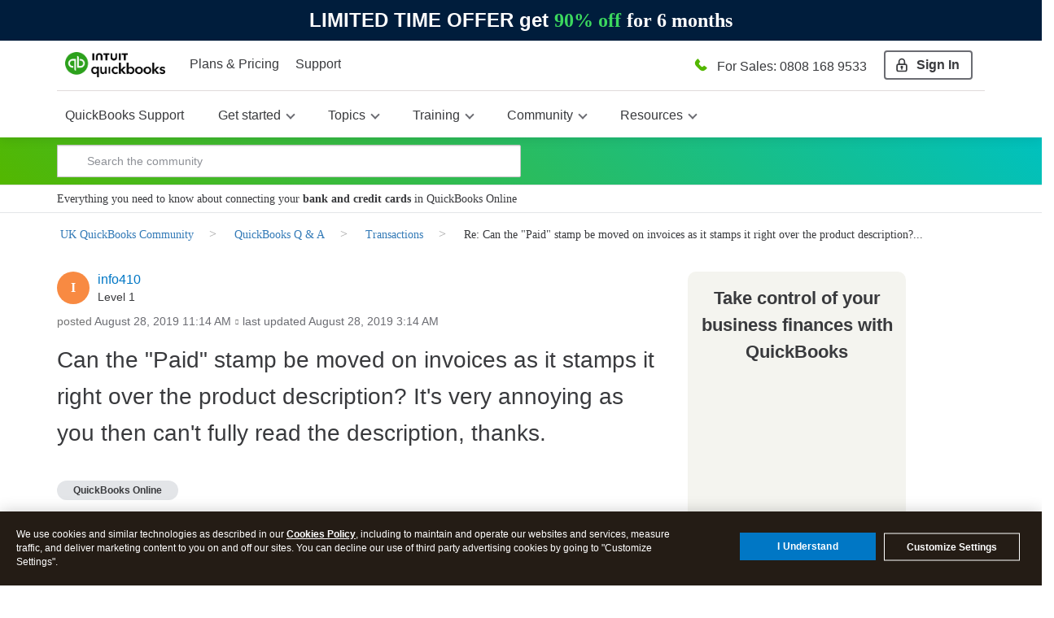

--- FILE ---
content_type: text/html;charset=UTF-8
request_url: https://quickbooks.intuit.com/learn-support/en-uk/transactions/re-can-the-paid-stamp-be-moved-on-invoices-as-it-stamps-it-right/01/1426156/highlight/true
body_size: 54148
content:
<!DOCTYPE html><html prefix="og: http://ogp.me/ns#" dir="ltr" lang="en" itemtype="http://schema.org/QAPage" itemscope="itemscope" class="no-js">
	<head>
	
	<title>
	Re: Can the "Paid" stamp be moved on invoices as it stamps it right over the product description?...
</title>
	
	
	

<meta http-equiv="X-UA-Compatible" content="IE=edge">
<meta name="google" content="notranslate">
<script> window.prerenderReady = false; </script>
<link rel="preload" as="font" href="https://quickbooks.intuit.com/learn-support/s/html/assets/fonts/fontawesome-webfont.woff2?v=4.3.0" crossorigin="anonymous">
<link rel="preload" as="font" href="https://quickbooks.intuit.com/learn-support/s/html/@1F8629837AFDB98FA206A5361BEF6A48/assets/fonts/avenir-100.woff2" crossorigin="anonymous">
<link rel="preload" as="font" href="https://quickbooks.intuit.com/learn-support/s/html/@AE325214922F1B593BB3589F9A2534D1/assets/fonts/avenir-400.woff2" crossorigin="anonymous">
<link rel="preload" as="font" href="https://quickbooks.intuit.com/learn-support/s/html/@B7CABC42E2E0D6483A098BEE32FE293C/assets/fonts/avenir-500.woff2" crossorigin="anonymous">
<link rel="preload" as="font" href="https://quickbooks.intuit.com/learn-support/s/html/@B826E1147E5F3830D1B3C10694C2D93D/assets/fonts/avenir-600.woff2" crossorigin="anonymous">
<link rel="preload" as="font" href="https://quickbooks.intuit.com/learn-support/s/html/@D994AA5C9E78A0EE3A45FECF4879A3F7/assets/fonts/avenir-700.woff2" crossorigin="anonymous">
<link rel="preconnect" href="https://experimentation.us.api.intuit.com" crossorigin>
<link rel="preconnect" href="https://ooxbu36397.i.lithium.com" crossorigin>
<link rel="preconnect" href="https://master.reactcomponents.lc.a.intuit.com" crossorigin>
<link rel="preconnect" href="https://plugin.intuitcdn.net" crossorigin>
<link rel="preconnect" href="https://cdn.websdk.intuit.com" crossorigin>
<link rel="preconnect" href="https://shcontentservice.api.intuit.com" crossorigin>
<link rel="preconnect" href="https://cdn.appdynamics.com" crossorigin>

<script>
  function renderElement(element, loginName, isAnchor = false) {
    let firstAlpha = loginName.match(/[A-Za-z]/);
    firstAlpha = firstAlpha ? firstAlpha[0].toUpperCase() : undefined;

    if (loginName === "User avatar" || !firstAlpha) {
      let bgColor = "#3bd85e";
      let svgIcon =
        '<?xml version="1.0" standalone="no"?>\n\
        <!DOCTYPE svg PUBLIC "-//W3C//DTD SVG 20010904//EN"\n\
        "http://www.w3.org/TR/2001/REC-SVG-20010904/DTD/svg10.dtd">\n\
        <svg version="1.0" xmlns="http://www.w3.org/2000/svg"\n\
        width="256.000000pt" height="256.000000pt" viewBox="0 0 256.000000 256.000000"\n\
        preserveAspectRatio="xMidYMid meet">\n\
        <g transform="translate(0.000000,256.000000) scale(0.100000,-0.100000)"\n\
        fill="' + bgColor + '" stroke="none">\n\
        <path d="M1149 2026 c-197 -55 -339 -244 -339 -450 1 -133 38 -231 126 -325\n\
        185 -200 503 -200 688 0 88 94 125 192 126 325 0 209 -143 397 -344 450 -63\n\
        17 -195 17 -257 0z"/>\n\
        <path d="M1034 914 c-251 -42 -464 -158 -528 -286 -24 -49 -26 -61 -26 -194\n\
        l0 -143 63 -45 c207 -147 483 -236 737 -236 256 0 541 92 744 241 l68 50 -4\n\
        147 c-4 173 -13 198 -103 281 -97 88 -258 154 -455 186 -117 19 -383 18 -496\n\
        -1z"/>\n\
        </g>\n\
        </svg>';

      const svgWrapper = document.createElement("span");
      svgWrapper.className = "svgWrapper";
      svgWrapper.innerHTML = svgIcon;

      if (isAnchor) {
        element.style.backgroundImage = "none";
        element.innerHTML = "";
        element.appendChild(svgWrapper);
        element.style.visibility = "visible";
      } else {
        element.parentNode.insertBefore(svgWrapper, element);
        element.remove();
      }
    } else {
      const span = document.createElement("span");
      span.textContent = firstAlpha;

      let bgColor;
      if ("AFKPUZ".includes(firstAlpha)) {
        bgColor = "#00892e";
      } else if ("BGLQLV".includes(firstAlpha)) {
        bgColor = "#00d0e0";
      } else if ("CHMRW".includes(firstAlpha)) {
        bgColor = "#3bd85e";
      } else if ("DINSX".includes(firstAlpha)) {
        bgColor = "#f88a42";
      } else {
        bgColor = "#d72792";
      }

      span.style.backgroundColor = bgColor;

      if (isAnchor) {
        element.style.backgroundImage = "none";
        element.innerHTML = "";
        element.appendChild(span);
        element.style.visibility = "visible";
      } else {
        element.parentNode.insertBefore(span, element);
        element.remove();
      }
    }
  }

  function processAvatars(root = document) {
    const images = root.querySelectorAll(
      'img[src*="static0"]:not(.alreadyDone), img[src*="avatar-collection"]:not(.alreadyDone), img[src*="avatar-name"]:not(.alreadyDone)'
    );
    const anchors = root.querySelectorAll(
      'a[style*="avatar-collection"]:not(.alreadyDone), a[style*="avatar-name"]:not(.alreadyDone)'
    );

    images.forEach((img) => {
      img.classList.add("alreadyDone");
      const loginName = img.title || img.alt || "";
      renderElement(img, loginName, false);
    });

    anchors.forEach((a) => {
      a.classList.add("alreadyDone");
      const loginName = a.getAttribute("data-title") || "";
      renderElement(a, loginName, true);
    });
  }

  window.onload = function () {
    processAvatars();

    const targetNode = document.body;
    const observerConfig = { childList: true, subtree: true };

    const observer = new MutationObserver((mutationsList) => {
      for (let mutation of mutationsList) {
        if (mutation.type === "childList" && mutation.addedNodes.length > 0) {
          mutation.addedNodes.forEach((addedNode) => {
            if (addedNode.nodeType === Node.ELEMENT_NODE) {
              processAvatars(addedNode);
            }
          });
        }
      }
    });

    observer.observe(targetNode, observerConfig);
  };
</script>
<script>
window.isUserLoggedIn = false;
</script>


	
	
	
	<meta content="I hear your sentiments, jcmay. Allow me to add details regarding your concern. QuickBooks Online(QBO) automatically marks zero invoices as Paid, a feature that works as designed. We understand your" name="description"/><meta content="width=device-width, initial-scale=1.0" name="viewport"/><meta content="2024-04-21T12:21:38-07:00" itemprop="dateModified"/><meta content="text/html; charset=UTF-8" http-equiv="Content-Type"/><link href="https://quickbooks.intuit.com/learn-support/en-uk/transactions/can-the-paid-stamp-be-moved-on-invoices-as-it-stamps-it-right/00/364016" rel="canonical"/>
	<meta content="https://digitalasset.intuit.com/IMAGE/A9qmUvK6C/qb-og-image.png" property="og:image"/><meta content="https://quickbooks.intuit.com/learn-support/user/viewprofilepage/user-id/2366860" property="article:author"/><meta content="QB Community" property="og:site_name"/><meta content="article" property="og:type"/><meta content="https://quickbooks.intuit.com/learn-support/en-uk/transactions/can-the-paid-stamp-be-moved-on-invoices-as-it-stamps-it-right/00/364016" property="og:url"/><meta content="Transactions" property="article:section"/><meta content="I hear your sentiments, jcmay. Allow me to add details regarding your concern.   QuickBooks Online(QBO) automatically marks zero invoices as Paid, a feature that works as designed. We understand your need to remove this functionality. Thus, I recommend sending a feature request through the Feedback ..." property="og:description"/><meta content="2024-04-13T13:12:10.732Z" property="article:published_time"/><meta content="2024-04-21T12:21:38-07:00" property="article:modified_time"/><meta content="Re: Can the &quot;Paid&quot; stamp be moved on invoices as it stamps it right over the product description?..." property="og:title"/>
	
	
	
	    
            	<link href="/learn-support/s/skins/6763221/f86178600837030a6a5c676ca2e53ecd/intuit_responsive.css" rel="stylesheet" type="text/css"/>
            
	

	
	
	
	
	



    <script type="application/javascript">
        function setValue(obj, path, value, override) {
            const path_elements = path.split('.');
            let subject = obj;
            while (path_elements.length - 1) {
                const path_element = path_elements.shift()
                if (!(path_element in subject)) subject[path_element] = {}
                subject = subject[path_element]
            }
            const last_element = path_elements[0];
            if (override || subject[last_element] === undefined) {
                subject[last_element] = value;
            }
        }

        function setSHProperty(path, value, override) {
            override = (typeof override !== 'undefined') ?  override : false
            window.intuit_self_help = window.intuit_self_help || {};
            setValue(window.intuit_self_help, path, value, override);
        }

        function dig(target, path) {
            let keys = path.split('.');
            let digged = target;
            for (var i in keys) {
                key = keys[i];

                if (typeof digged === 'undefined' || digged === null) {
                    return undefined;
                }
                if (typeof key === 'function') {
                    digged = key(digged);
                } else {
                    digged = digged[key];
                }
            }
            return digged;
        }

        //async by default is true
        //id by default is blank
        //This function returns a promise to allow for dependent code to execute only after promise is fulfilled
        function loadScript(url, async, id) {
            return new Promise(function(resolve, reject) {
                const script = document.createElement('script');
                script.src = url;
                //set default value because IE11
                if (async === undefined) {
                    script.async = true;
                } else {
                    script.async = async;
                }

                if (id){
                    script.id = id;
                }

                script.addEventListener('load', function() {
                    resolve(true);
                });

                document.head.appendChild(script);
            });
        }

        //Must provide a function with a name. Anonymous functions have a blank name and will not work properly
        window.executeOnlyOnce = (function() {
            let executed = {};
            return function(fn) {
                const functionName = fn.name;
                if (!(functionName in executed)) {
                    const retVal = fn();
                    executed[functionName] = retVal;
                    return retVal;
                }
                return executed[functionName]; //return the same value as before. Especially helpful for returned promises
            };
        })();
    </script>
    <script type="application/javascript">
        //Update the language of the page to the site locale
        document.documentElement.setAttribute('lang', "en-GB");
    </script>

<!-- Odd, but we're forcing asset marshalling from the browser until 'asset.get' adds the hashing it's meant to. -->


<meta name="google-site-verification" content="kIG_MMGYJcRBvN9QTBqRP7YGh64zUtAo-XuKwn4APeo" />
<!-- SiteMap Searchbox -->
<script type="application/ld+json">
{
  "@context": "https://schema.org",
  "@type": "WebSite",
  "url": "https://quickbooks.intuit.com/learn-support/",
  "potentialAction": {
    "@type": "SearchAction",
    "target": "https://quickbooks.intuit.com/learn-support/forums/searchpage/tab/message?advanced=false&allow_punctuation=false&filter=location&location=category%3Acommunity-us&q={search_term_string}",
    "query-input": "required name=search_term_string"
  }
}
 </script>
<!-- WebSDK Lib -->
<!--<script src="https://dwum8argi892z.cloudfront.net/js/cdc_lib_min_latest.js" defer></script>
<script src="https://plugin.intuitcdn.net/websdk/1.10.7/websdk.segment.min.js" defer></script>-->
<script src="https://cdn.websdk.intuit.com/js/cdc_lib_min_1.10.12_s.js" defer></script>
<script>
   window.isProductionCheck = true;
	window.getScheme = function(){
		if(isProductionCheck){
			return "intuitsbgprod";
		}else{
			return "intuitsbgqa";
		}
	}
</script>

<!-- Beacons -->

<script>
window.getLocale = function(x) {
    return "uk";
}
</script>
<script>
</script>
<!-- ivid generation fix-->
<script type="text/javascript">
	   function canHandleSameSiteAttribute(e){for(var t=[/\(iP.+; CPU .*OS 12[_\d]*.*\) AppleWebKit\//,/^.*Macintosh;.*Mac OS X 10_14.*Version.*Safari.*$/,/(Chromium|Chrome)\/(5[1-9]|6[0-6])\.(\d+)(?:\.(\d+)|)(?:\.(\d+)|)/,/UCBrowser\/[0-9][0-1]?.(\d+)\.(\d+)[\.\d]*!/,/UCBrowser\/12.[0-9][0-2]?.(\d+)[\.\d]*!/,/UCBrowser\/12.13.[0-2][\.\d]*/,/(?:\b(MS)?IE\s+|\bTrident\/7\.0;.*\s+rv:)(\d+)/,/\bMSIE\s+7\.0;.*\bTrident\/(\d+)\.0/],i=0;i<t.length;i++){var n=t[i];if(null!==e.match(n))return!1}return!0}!function(e){var t=e.Intuit||{};if(t.Client=t.Client||{},t.Client.ivid=function(){var e,t,i,n,o,a=[],d="undefined"!=typeof crypto&&crypto.getRandomValues.bind(crypto)||"undefined"!=typeof msCrypto&&msCrypto.getRandomValues.bind(msCrypto);for(n=0;n<256;++n)a[n]=(n+256).toString(16).substr(1);return(i=(d?(e=new Uint8Array(16),function(){return d(e),e}):(t=new Array(16),function(){for(n=0,r;n<16;n++)0==(3&n)&&(r=4294967296*Math.random()),t[n]=r>>>((3&n)<<3)&255;return t}))())[6]=15&i[6]|64,i[8]=63&i[8]|128,o=0,a[i[o++]]+a[i[o++]]+a[i[o++]]+a[i[o++]]+"-"+a[i[o++]]+a[i[o++]]+"-"+a[i[o++]]+a[i[o++]]+"-"+a[i[o++]]+a[i[o++]]+"-"+a[i[o++]]+a[i[o++]]+a[i[o++]]+a[i[o++]]+a[i[o++]]+a[i[o++]]}(),e.Intuit=t,canHandleSameSiteAttribute(navigator.userAgent))if(""===document.cookie.replace(/(?:(?:^|.*;\s*)ivid\s*\=\s*([^;]*).*$)|^.*$/,"$1").trim())(i=new Date).setDate(i.getDate()+1+1825),document.cookie=["ivid="+t.Client.ivid,"domain="+(e.location.hostname.match(/([^.]+)\.\w{2,3}(?:\.\w{2})?$/)||[])[0],"expires="+i.toGMTString(),"path=/","SameSite=None;Secure"].join("; ");else{var i,n=document.cookie.replace(/(?:(?:^|.*;\s*)ivid\s*\=\s*([^;]*).*$)|^.*$/,"$1").trim();(i=new Date).setDate(i.getDate()+1+1825),document.cookie=["ivid="+n,"domain="+(e.location.hostname.match(/([^.]+)\.\w{2,3}(?:\.\w{2})?$/)||[])[0],"expires="+i.toGMTString(),"path=/","SameSite=None;Secure"].join("; ")}else""===document.cookie.replace(/(?:(?:^|.*;\s*)ivid\s*\=\s*([^;]*).*$)|^.*$/,"$1").trim()&&((i=new Date).setDate(i.getDate()+1+1825),document.cookie=["ivid="+t.Client.ivid,"domain="+(e.location.hostname.match(/([^.]+)\.\w{2,3}(?:\.\w{2})?$/)||[])[0],"expires="+i.toGMTString(),"path=/"].join("; "))}(window);
</script>

<!-- End of ivid generation fix-->

<!-- Tealium -->
        <script type="text/javascript" src="//tags.tiqcdn.com/utag/intuit/sync-analytics/prod/utag.sync.js"></script>
        <script> 
            var tealium_url = "";
                tealium_url="//tags.tiqcdn.com/utag/intuit/sbseg-uk/prod/utag.js";
            (function(a,b,c,d)
            { a=tealium_url; b=document;c='script';d=b.createElement(c);d.src=a;d.type='text/java'+c;d.async=true; a=b.getElementsByTagName(c)[0];a.parentNode.insertBefore(d,a); }
            )();
        </script>

<!-- OneTrust -->
   
    <script>
      function injectOnetrust() {
        var head_ID = document.getElementsByTagName("head")[0]; 
        // Create new script element for otSdk
        var otSdkStub = document.createElement('script');
        otSdkStub.type = 'text/javascript';
        otSdkStub.src = 'https://privacy-cdn.a.intuit.com/stable/scripttemplates/otSDKStub.js';
        otSdkStub.setAttribute('data-domain-script', '0195a2de-a843-76e1-99d8-cc774bbe37b9');
        otSdkStub.charset='UTF-8';
        //Append the new script to the head tag
        head_ID.appendChild(otSdkStub);
        // Create new script element for otSdk
        var cookieConsentWrapper = document.createElement('script');
        cookieConsentWrapper.type = 'text/javascript';
        cookieConsentWrapper.src = 'https://privacy-cdn.a.intuit.com/stable/consent-wrapper/cookies-consent-wrapper.min.js';
        //Append the new script to the head tag
        head_ID.appendChild(cookieConsentWrapper);
        var gdprScript = document.createElement('script');
        gdprScript.type = 'text/javascript';
        gdprScript.src = 'https://uxfabric.intuitcdn.net/gdpr-util/2.9.0/gdprUtilBundle.js';
        head_ID.appendChild(gdprScript);
      }

        injectOnetrust();
    </script>


<!-- wa-v2 SC analytics fix-->
<script>
  if (typeof (wa)=="undefined") {
  wa={};
}

wa.siteName="fms";
wa.siteGroup="care";
wa.siteHost="qbcommunity";

if (Intuit&&Intuit.Library) {
  if (typeof Intuit.Library.Cookie!="undefined") {
    wa.userId=Intuit.Library.Cookie.getUUID();
  }
}
</script>
<!-- wa-v2 SC analytics fix end-->
        <script id="wasabiWCR" src="/learn-support/s/html/assets/js/w.min.0.5.6.js"></script>
        <script>
            var endpoint;
            var countryEndpoint;
            if(window.getLocale() === 'en-ca' || window.getLocale() === 'ca'){
                    endpoint = "https://experimentation.ca.api.intuit.com";
                countryEndpoint = "CA";
            }else{
                    endpoint = "https://experimentation.us.api.intuit.com";
                countryEndpoint = "US";
            }
            var config = { application_name: 'SBGM', version:'1.5', business_unit:'SBSEG', country: countryEndpoint, srvcEndPoint: endpoint, authorizedEvents:['interactive','onload','load'], executionEvent: 'interactive' }; wasabi.init(config);
        </script>
<!-- sh-community-components -->

<script>
  var descMeta = document.querySelector('meta[name="description"]');
  if(descMeta){
    var seoDescription = descMeta.content;
    if(seoDescription && seoDescription.length>160){
        descMeta.setAttribute("content", (seoDescription.substring(0,160)));
    }
  }
</script>



<script>
    if(document.querySelector('meta[name="robots"]') && document.querySelector('meta[name="robots"]').getAttribute("content", "noindex")){
        document.querySelector('meta[name="robots"]').setAttribute("content", "noindex, nofollow");
    }
</script>

   
	    <meta name="robots" content="index,follow" />
<script>
window.isTSheets = false;
if(window.location.href.indexOf("/learn-support/en-us/timesheet-management/07") > -1){
  var val = '168';
  var d = new Date();
    d.setTime(d.getTime() + 1 * 24 * 60 * 60 * 1000);
    var expires = 'expires=' + d.toUTCString();
    document.cookie = 'ohh.producttype' + '=' + val + ';' + expires + ';path=/';
    window.isTSheets = true;
}
</script>

<script>
  window.isQBDTContactUsFlagOn = true;
</script>


<script type="text/javascript" src="/learn-support/scripts/A81C646A6C82440C7F8530E686C629CA/lia-scripts-head-min.js"></script><script language="javascript" type="text/javascript">
<!--
window.FileAPI = { jsPath: '/html/assets/js/vendor/ng-file-upload-shim/' };
LITHIUM.PrefetchData = {"Components":{},"commonResults":{}};
LITHIUM.DEBUG = false;
LITHIUM.CommunityJsonObject = {
  "Validation" : {
    "image.description" : {
      "min" : 0,
      "max" : 1000,
      "isoneof" : [ ],
      "type" : "string"
    },
    "tkb.toc_maximum_heading_level" : {
      "min" : 1,
      "max" : 6,
      "isoneof" : [ ],
      "type" : "integer"
    },
    "tkb.toc_heading_list_style" : {
      "min" : 0,
      "max" : 50,
      "isoneof" : [
        "disc",
        "circle",
        "square",
        "none"
      ],
      "type" : "string"
    },
    "blog.toc_maximum_heading_level" : {
      "min" : 1,
      "max" : 6,
      "isoneof" : [ ],
      "type" : "integer"
    },
    "tkb.toc_heading_indent" : {
      "min" : 5,
      "max" : 50,
      "isoneof" : [ ],
      "type" : "integer"
    },
    "blog.toc_heading_indent" : {
      "min" : 5,
      "max" : 50,
      "isoneof" : [ ],
      "type" : "integer"
    },
    "blog.toc_heading_list_style" : {
      "min" : 0,
      "max" : 50,
      "isoneof" : [
        "disc",
        "circle",
        "square",
        "none"
      ],
      "type" : "string"
    }
  },
  "User" : {
    "settings" : {
      "imageupload.legal_file_extensions" : "*.jpg;*.JPG;*.jpeg;*.JPEG;*.gif;*.GIF;*.png;*.PNG",
      "config.enable_avatar" : true,
      "integratedprofile.show_klout_score" : true,
      "layout.sort_view_by_last_post_date" : true,
      "layout.friendly_dates_enabled" : true,
      "profileplus.allow.anonymous.scorebox" : false,
      "tkb.message_sort_default" : "topicPublishDate",
      "layout.format_pattern_date" : "MMMM dd, yyyy",
      "config.require_search_before_post" : "off",
      "isUserLinked" : false,
      "integratedprofile.cta_add_topics_dismissal_timestamp" : -1,
      "layout.message_body_image_max_size" : 1000,
      "profileplus.everyone" : false,
      "integratedprofile.cta_connect_wide_dismissal_timestamp" : -1,
      "blog.toc_maximum_heading_level" : "",
      "integratedprofile.hide_social_networks" : false,
      "blog.toc_heading_indent" : "",
      "contest.entries_per_page_num" : 20,
      "layout.messages_per_page_linear" : 5,
      "integratedprofile.cta_manage_topics_dismissal_timestamp" : -1,
      "profile.shared_profile_test_group" : false,
      "integratedprofile.cta_personalized_feed_dismissal_timestamp" : -1,
      "integratedprofile.curated_feed_size" : 10,
      "contest.one_kudo_per_contest" : false,
      "integratedprofile.enable_social_networks" : false,
      "integratedprofile.my_interests_dismissal_timestamp" : -1,
      "profile.language" : "en-gb",
      "layout.friendly_dates_max_age_days" : 31,
      "layout.threading_order" : "thread_descending",
      "blog.toc_heading_list_style" : "disc",
      "useRecService" : false,
      "layout.module_welcome" : "Hey - Welcome to QB Community!",
      "imageupload.max_uploaded_images_per_upload" : 100,
      "imageupload.max_uploaded_images_per_user" : 10000,
      "integratedprofile.connect_mode" : "",
      "tkb.toc_maximum_heading_level" : "",
      "tkb.toc_heading_list_style" : "disc",
      "sharedprofile.show_hovercard_score" : true,
      "config.search_before_post_scope" : "community",
      "tkb.toc_heading_indent" : "",
      "p13n.cta.recommendations_feed_dismissal_timestamp" : -1,
      "imageupload.max_file_size" : 3072,
      "layout.show_batch_checkboxes" : false,
      "integratedprofile.cta_connect_slim_dismissal_timestamp" : -1
    },
    "isAnonymous" : true,
    "policies" : {
      "image-upload.process-and-remove-exif-metadata" : false
    },
    "registered" : false,
    "emailRef" : "",
    "id" : -1,
    "login" : "Anonymous"
  },
  "Server" : {
    "communityPrefix" : "/learn-support/s/ooxbu36397",
    "nodeChangeTimeStamp" : 1766412014594,
    "tapestryPrefix" : "/learn-support",
    "deviceMode" : "DESKTOP",
    "responsiveDeviceMode" : "DESKTOP",
    "membershipChangeTimeStamp" : "0",
    "version" : "25.10",
    "branch" : "25.10-release",
    "showTextKeys" : false
  },
  "Config" : {
    "phase" : "prod",
    "integratedprofile.cta.reprompt.delay" : 30,
    "profileplus.tracking" : {
      "profileplus.tracking.enable" : false,
      "profileplus.tracking.click.enable" : false,
      "profileplus.tracking.impression.enable" : false
    },
    "app.revision" : "2512041316-scdc64e006b-b23",
    "navigation.manager.community.structure.limit" : "1000"
  },
  "Activity" : {
    "Results" : [ ]
  },
  "NodeContainer" : {
    "viewHref" : "https://quickbooks.intuit.com/learn-support/quickbooks-q-a/misc/03/quickbooks-questions-uk",
    "description" : "",
    "id" : "quickbooks-questions-uk",
    "shortTitle" : "QuickBooks Q & A",
    "title" : "QuickBooks Q & A",
    "nodeType" : "category"
  },
  "Page" : {
    "skins" : [
      "intuit_responsive",
      "responsive_peak"
    ],
    "authUrls" : {
      "loginUrl" : "/learn-support/s/plugins/common/feature/saml/doauth/post?referer=https%3A%2F%2Fquickbooks.intuit.com%2Flearn-support%2Fen-uk%2Ftransactions%2Fre-can-the-paid-stamp-be-moved-on-invoices-as-it-stamps-it-right%2F01%2F1426156%2Fhighlight%2Ftrue",
      "loginUrlNotRegistered" : "/learn-support/s/plugins/common/feature/saml/doauth/post?redirectreason=notregistered&referer=https%3A%2F%2Fquickbooks.intuit.com%2Flearn-support%2Fen-uk%2Ftransactions%2Fre-can-the-paid-stamp-be-moved-on-invoices-as-it-stamps-it-right%2F01%2F1426156%2Fhighlight%2Ftrue",
      "loginUrlNotRegisteredDestTpl" : "/learn-support/s/plugins/common/feature/saml/doauth/post?redirectreason=notregistered&referer=%7B%7BdestUrl%7D%7D"
    },
    "name" : "ForumTopicPage",
    "rtl" : false,
    "object" : {
      "viewHref" : "/learn-support/en-uk/transactions/can-the-paid-stamp-be-moved-on-invoices-as-it-stamps-it-right/00/364016",
      "subject" : "Can the &quot;Paid&quot; stamp be moved on invoices as it stamps it right over the product description?  It's very annoying as you then can't fully read the description, thanks.",
      "id" : 364016,
      "page" : "ForumTopicPage",
      "type" : "Thread"
    }
  },
  "WebTracking" : {
    "Activities" : { },
    "path" : "Community:QB Community/Category:UK QuickBooks Community/Category:QuickBooks Q & A/Board:Transactions/Message:Re: Can the &quot;Paid&quot; stamp be moved on invoices as it stamps it right over the product description?..."
  },
  "Feedback" : {
    "targeted" : { }
  },
  "Seo" : {
    "markerEscaping" : {
      "pathElement" : {
        "prefix" : "_",
        "match" : "^[0-9][0-9]$"
      },
      "enabled" : false
    }
  },
  "TopLevelNode" : {
    "viewHref" : "https://quickbooks.intuit.com/learn-support/uk-quickbooks-community/misc/03/community-uk",
    "description" : "Join our UK QuickBooks Community where small business owners and product experts connect to answer questions, share best practices, and offer advice.",
    "id" : "community-uk",
    "shortTitle" : "UK QuickBooks Community",
    "title" : "UK QuickBooks Community",
    "nodeType" : "category"
  },
  "Community" : {
    "viewHref" : "https://quickbooks.intuit.com/learn-support/",
    "integratedprofile.lang_code" : "en",
    "integratedprofile.country_code" : "US",
    "id" : "ooxbu36397",
    "shortTitle" : "QB Community",
    "title" : "QuickBooks Community"
  },
  "CoreNode" : {
    "conversationStyle" : "forum",
    "viewHref" : "https://quickbooks.intuit.com/learn-support/transactions/misc/02/transactions-uk",
    "settings" : { },
    "description" : "Manage invoices, payments and transactions",
    "id" : "transactions-uk",
    "shortTitle" : "Transactions",
    "title" : "Transactions",
    "nodeType" : "Board",
    "ancestors" : [
      {
        "viewHref" : "https://quickbooks.intuit.com/learn-support/quickbooks-q-a/misc/03/quickbooks-questions-uk",
        "description" : "",
        "id" : "quickbooks-questions-uk",
        "shortTitle" : "QuickBooks Q & A",
        "title" : "QuickBooks Q & A",
        "nodeType" : "category"
      },
      {
        "viewHref" : "https://quickbooks.intuit.com/learn-support/uk-quickbooks-community/misc/03/community-uk",
        "description" : "Join our UK QuickBooks Community where small business owners and product experts connect to answer questions, share best practices, and offer advice.",
        "id" : "community-uk",
        "shortTitle" : "UK QuickBooks Community",
        "title" : "UK QuickBooks Community",
        "nodeType" : "category"
      },
      {
        "viewHref" : "https://quickbooks.intuit.com/learn-support/",
        "description" : "Get help with QuickBooks. See how to get started and do it all with our videos, how-to guides, and tutorials. Or find an QuickBooks expert that can help you with your question.",
        "id" : "ooxbu36397",
        "shortTitle" : "QB Community",
        "title" : "QuickBooks Community",
        "nodeType" : "Community"
      }
    ]
  }
};
LITHIUM.Components.RENDER_URL = "/learn-support/util/componentrenderpage/component-id/#{component-id}?render_behavior=raw";
LITHIUM.Components.ORIGINAL_PAGE_NAME = 'forums/v4/ForumTopicPage';
LITHIUM.Components.ORIGINAL_PAGE_ID = 'ForumTopicPage';
LITHIUM.Components.ORIGINAL_PAGE_CONTEXT = '[base64]..';
LITHIUM.Css = {
  "BASE_DEFERRED_IMAGE" : "lia-deferred-image",
  "BASE_BUTTON" : "lia-button",
  "BASE_SPOILER_CONTAINER" : "lia-spoiler-container",
  "BASE_TABS_INACTIVE" : "lia-tabs-inactive",
  "BASE_TABS_ACTIVE" : "lia-tabs-active",
  "BASE_AJAX_REMOVE_HIGHLIGHT" : "lia-ajax-remove-highlight",
  "BASE_FEEDBACK_SCROLL_TO" : "lia-feedback-scroll-to",
  "BASE_FORM_FIELD_VALIDATING" : "lia-form-field-validating",
  "BASE_FORM_ERROR_TEXT" : "lia-form-error-text",
  "BASE_FEEDBACK_INLINE_ALERT" : "lia-panel-feedback-inline-alert",
  "BASE_BUTTON_OVERLAY" : "lia-button-overlay",
  "BASE_TABS_STANDARD" : "lia-tabs-standard",
  "BASE_AJAX_INDETERMINATE_LOADER_BAR" : "lia-ajax-indeterminate-loader-bar",
  "BASE_AJAX_SUCCESS_HIGHLIGHT" : "lia-ajax-success-highlight",
  "BASE_CONTENT" : "lia-content",
  "BASE_JS_HIDDEN" : "lia-js-hidden",
  "BASE_AJAX_LOADER_CONTENT_OVERLAY" : "lia-ajax-loader-content-overlay",
  "BASE_FORM_FIELD_SUCCESS" : "lia-form-field-success",
  "BASE_FORM_WARNING_TEXT" : "lia-form-warning-text",
  "BASE_FORM_FIELDSET_CONTENT_WRAPPER" : "lia-form-fieldset-content-wrapper",
  "BASE_AJAX_LOADER_OVERLAY_TYPE" : "lia-ajax-overlay-loader",
  "BASE_FORM_FIELD_ERROR" : "lia-form-field-error",
  "BASE_SPOILER_CONTENT" : "lia-spoiler-content",
  "BASE_FORM_SUBMITTING" : "lia-form-submitting",
  "BASE_EFFECT_HIGHLIGHT_START" : "lia-effect-highlight-start",
  "BASE_FORM_FIELD_ERROR_NO_FOCUS" : "lia-form-field-error-no-focus",
  "BASE_EFFECT_HIGHLIGHT_END" : "lia-effect-highlight-end",
  "BASE_SPOILER_LINK" : "lia-spoiler-link",
  "BASE_DISABLED" : "lia-link-disabled",
  "FACEBOOK_LOGOUT" : "lia-component-users-action-logout",
  "FACEBOOK_SWITCH_USER" : "lia-component-admin-action-switch-user",
  "BASE_FORM_FIELD_WARNING" : "lia-form-field-warning",
  "BASE_AJAX_LOADER_FEEDBACK" : "lia-ajax-loader-feedback",
  "BASE_AJAX_LOADER_OVERLAY" : "lia-ajax-loader-overlay",
  "BASE_LAZY_LOAD" : "lia-lazy-load"
};
LITHIUM.noConflict = true;
LITHIUM.useCheckOnline = false;
LITHIUM.RenderedScripts = [
  "jquery.appear-1.1.1.js",
  "Placeholder.js",
  "AjaxFeedback.js",
  "MessageBodyDisplay.js",
  "LiModernizr.js",
  "json2.js",
  "EarlyEventCapture.js",
  "jquery.ui.draggable.js",
  "AjaxSupport.js",
  "Forms.js",
  "DeferredImages.js",
  "jquery.iframe-shim-1.0.js",
  "ActiveCast3.js",
  "DataHandler.js",
  "AutoComplete.js",
  "SearchAutoCompleteToggle.js",
  "jquery.ui.resizable.js",
  "Dialog.js",
  "ForceLithiumJQuery.js",
  "Link.js",
  "jquery.ui.widget.js",
  "CustomEvent.js",
  "Loader.js",
  "Globals.js",
  "Events.js",
  "jquery.clone-position-1.0.js",
  "jquery.autocomplete.js",
  "Sandbox.js",
  "jquery.position-toggle-1.0.js",
  "InformationBox.js",
  "SearchForm.js",
  "jquery.iframe-transport.js",
  "jquery.css-data-1.0.js",
  "Video.js",
  "ResizeSensor.js",
  "Lithium.js",
  "MessageViewDisplay.js",
  "SpoilerToggle.js",
  "jquery.hoverIntent-r6.js",
  "Namespace.js",
  "jquery.delayToggle-1.0.js",
  "jquery.ajax-cache-response-1.0.js",
  "Cache.js",
  "jquery.blockui.js",
  "prism.js",
  "jquery.effects.slide.js",
  "jquery.ui.dialog.js",
  "Tooltip.js",
  "Components.js",
  "jquery.js",
  "Text.js",
  "jquery.ui.core.js",
  "ElementQueries.js",
  "jquery.tools.tooltip-1.2.6.js",
  "jquery.fileupload.js",
  "HelpIcon.js",
  "NoConflict.js",
  "DropDownMenuVisibilityHandler.js",
  "ValueSurveyLauncher.js",
  "jquery.ui.mouse.js",
  "jquery.function-utils-1.0.js",
  "jquery.ui.position.js",
  "OoyalaPlayer.js",
  "jquery.viewport-1.0.js",
  "Throttle.js",
  "jquery.lithium-selector-extensions.js",
  "jquery.scrollTo.js",
  "ElementMethods.js",
  "jquery.placeholder-2.0.7.js",
  "jquery.json-2.6.0.js",
  "PolyfillsAll.js",
  "DropDownMenu.js",
  "PartialRenderProxy.js",
  "jquery.effects.core.js",
  "Auth.js",
  "jquery.tmpl-1.1.1.js"
];// -->
</script><script type="text/javascript" src="/learn-support/scripts/D60EB96AE5FF670ED274F16ABB044ABD/lia-scripts-head-min.js"></script>
<script>(window.BOOMR_mq=window.BOOMR_mq||[]).push(["addVar",{"rua.upush":"false","rua.cpush":"false","rua.upre":"false","rua.cpre":"false","rua.uprl":"false","rua.cprl":"false","rua.cprf":"false","rua.trans":"SJ-4928ad15-4a7d-4e71-b465-458c598848a6","rua.cook":"false","rua.ims":"false","rua.ufprl":"false","rua.cfprl":"false","rua.isuxp":"false","rua.texp":"norulematch","rua.ceh":"false","rua.ueh":"false","rua.ieh.st":"0"}]);</script>
                              <script>!function(e){var n="https://s.go-mpulse.net/boomerang/";if("False"=="True")e.BOOMR_config=e.BOOMR_config||{},e.BOOMR_config.PageParams=e.BOOMR_config.PageParams||{},e.BOOMR_config.PageParams.pci=!0,n="https://s2.go-mpulse.net/boomerang/";if(window.BOOMR_API_key="5HYE5-AXTU5-JCF92-D26JW-CFSC6",function(){function e(){if(!o){var e=document.createElement("script");e.id="boomr-scr-as",e.src=window.BOOMR.url,e.async=!0,i.parentNode.appendChild(e),o=!0}}function t(e){o=!0;var n,t,a,r,d=document,O=window;if(window.BOOMR.snippetMethod=e?"if":"i",t=function(e,n){var t=d.createElement("script");t.id=n||"boomr-if-as",t.src=window.BOOMR.url,BOOMR_lstart=(new Date).getTime(),e=e||d.body,e.appendChild(t)},!window.addEventListener&&window.attachEvent&&navigator.userAgent.match(/MSIE [67]\./))return window.BOOMR.snippetMethod="s",void t(i.parentNode,"boomr-async");a=document.createElement("IFRAME"),a.src="about:blank",a.title="",a.role="presentation",a.loading="eager",r=(a.frameElement||a).style,r.width=0,r.height=0,r.border=0,r.display="none",i.parentNode.appendChild(a);try{O=a.contentWindow,d=O.document.open()}catch(_){n=document.domain,a.src="javascript:var d=document.open();d.domain='"+n+"';void(0);",O=a.contentWindow,d=O.document.open()}if(n)d._boomrl=function(){this.domain=n,t()},d.write("<bo"+"dy onload='document._boomrl();'>");else if(O._boomrl=function(){t()},O.addEventListener)O.addEventListener("load",O._boomrl,!1);else if(O.attachEvent)O.attachEvent("onload",O._boomrl);d.close()}function a(e){window.BOOMR_onload=e&&e.timeStamp||(new Date).getTime()}if(!window.BOOMR||!window.BOOMR.version&&!window.BOOMR.snippetExecuted){window.BOOMR=window.BOOMR||{},window.BOOMR.snippetStart=(new Date).getTime(),window.BOOMR.snippetExecuted=!0,window.BOOMR.snippetVersion=12,window.BOOMR.url=n+"5HYE5-AXTU5-JCF92-D26JW-CFSC6";var i=document.currentScript||document.getElementsByTagName("script")[0],o=!1,r=document.createElement("link");if(r.relList&&"function"==typeof r.relList.supports&&r.relList.supports("preload")&&"as"in r)window.BOOMR.snippetMethod="p",r.href=window.BOOMR.url,r.rel="preload",r.as="script",r.addEventListener("load",e),r.addEventListener("error",function(){t(!0)}),setTimeout(function(){if(!o)t(!0)},3e3),BOOMR_lstart=(new Date).getTime(),i.parentNode.appendChild(r);else t(!1);if(window.addEventListener)window.addEventListener("load",a,!1);else if(window.attachEvent)window.attachEvent("onload",a)}}(),"".length>0)if(e&&"performance"in e&&e.performance&&"function"==typeof e.performance.setResourceTimingBufferSize)e.performance.setResourceTimingBufferSize();!function(){if(BOOMR=e.BOOMR||{},BOOMR.plugins=BOOMR.plugins||{},!BOOMR.plugins.AK){var n="false"=="true"?1:0,t="",a="amiylqaxb2gyc2kjkn4q-f-01d3ee648-clientnsv4-s.akamaihd.net",i="false"=="true"?2:1,o={"ak.v":"39","ak.cp":"690608","ak.ai":parseInt("465127",10),"ak.ol":"0","ak.cr":9,"ak.ipv":4,"ak.proto":"h2","ak.rid":"c02651a8","ak.r":51645,"ak.a2":n,"ak.m":"g","ak.n":"essl","ak.bpcip":"3.17.133.0","ak.cport":60608,"ak.gh":"2.17.209.198","ak.quicv":"","ak.tlsv":"tls1.3","ak.0rtt":"","ak.0rtt.ed":"","ak.csrc":"-","ak.acc":"","ak.t":"1766413177","ak.ak":"hOBiQwZUYzCg5VSAfCLimQ==QqAGBXIUTWzZhIZaQVhaeEdl+WTkb9bUdR4iIqEWTJESiBHGUtMLgTn1Mbn6nEpe5kjWEddcJOD1v9J+pERaAmPfVGjnUWYNY0vyWlog8q1bV9Z9kPFFuY48QrStDsvR0GRUlYe6aoB4jfsS4vzQdL+1gGYzSV4QY2rkWlLWFrw9+IuWGXgUK6mJEskN/1JI9JgDya0QrxuSwvgR/RDXX4Ywpz9pI5xBga1UFbRCrraJ5AwfB1CGkzI/mhn/pK7niRyTASvCqyJSWjLKm3syl1GrCLJujLSC/dxWSUGsmwL8cCj9gVMnI47CJuLWbQNIGJg7WuqUo7WHT28SpyWfotaXxGo2sOYuynIdUzSVong4W62ylz1cykTt3GviQa4j5rNyMsdfZs/bOZp27z/NmhcSRfMuBJMx1weFFi+qbX8=","ak.pv":"1894","ak.dpoabenc":"","ak.tf":i};if(""!==t)o["ak.ruds"]=t;var r={i:!1,av:function(n){var t="http.initiator";if(n&&(!n[t]||"spa_hard"===n[t]))o["ak.feo"]=void 0!==e.aFeoApplied?1:0,BOOMR.addVar(o)},rv:function(){var e=["ak.bpcip","ak.cport","ak.cr","ak.csrc","ak.gh","ak.ipv","ak.m","ak.n","ak.ol","ak.proto","ak.quicv","ak.tlsv","ak.0rtt","ak.0rtt.ed","ak.r","ak.acc","ak.t","ak.tf"];BOOMR.removeVar(e)}};BOOMR.plugins.AK={akVars:o,akDNSPreFetchDomain:a,init:function(){if(!r.i){var e=BOOMR.subscribe;e("before_beacon",r.av,null,null),e("onbeacon",r.rv,null,null),r.i=!0}return this},is_complete:function(){return!0}}}}()}(window);</script></head>
	<body class="lia-board lia-user-status-anonymous ForumTopicPage lia-body" id="lia-body">
	
	
	<div id="BC7-205-5" class="ServiceNodeInfoHeader">
</div>
	
	
	
	

	<div class="lia-page">
		<center>
			
				
					
	
	<div class="MinimumWidthContainer">
		<div class="min-width-wrapper">
			<div class="min-width">		
				
						<div class="lia-content">
                            
							
							
							
		
   	<div class="lia-quilt lia-quilt-forum-topic-page-uk lia-quilt-layout-two-column-main-side lia-top-quilt">
	<div class="lia-quilt-row lia-quilt-row-header">
		<div class="lia-quilt-column lia-quilt-column-24 lia-quilt-column-single lia-quilt-column-common-header">
			<div class="lia-quilt-column-alley lia-quilt-column-alley-single">
	
		
			<div class="lia-quilt lia-quilt-header lia-quilt-layout-header lia-component-quilt-header">
	<div class="lia-quilt-row lia-quilt-row-main-header-top">
		<div class="lia-quilt-column lia-quilt-column-24 lia-quilt-column-single lia-quilt-column-header-top">
			<div class="lia-quilt-column-alley lia-quilt-column-alley-single">
	
		
			  <style>
    #lia-body .lia-quilt.lia-top-quilt>.lia-quilt-row-header>.lia-quilt-column-common-header .lia-quilt-header .lia-quilt-row-main-header {
      margin-top: 168px;
    }
    @media screen and (max-width:1024px) and (min-width:768px){
      #lia-body .lia-quilt.lia-top-quilt>.lia-quilt-row-header>.lia-quilt-column-common-header .lia-quilt-header .lia-quilt-row-main-header {
        margin-top: 165px;
      }    
    }
    @media screen and (max-width:767px){
      #lia-body .lia-quilt.lia-top-quilt>.lia-quilt-row-header>.lia-quilt-column-common-header .lia-quilt-header .lia-quilt-row-main-header {
        margin-top: 110px;
      }    
    }
    @media screen and (max-width:631px){
      #lia-body .lia-quilt.lia-top-quilt>.lia-quilt-row-header>.lia-quilt-column-common-header .lia-quilt-header .lia-quilt-row-main-header {
        margin-top: 132px;
      }    
    }
    @media screen and (max-width:446px){
      #lia-body .lia-quilt.lia-top-quilt>.lia-quilt-row-header>.lia-quilt-column-common-header .lia-quilt-header .lia-quilt-row-main-header {
        margin-top: 156px;
      }    
    }
  </style>
    <a class="pervasive-banner-wrapper" href="https://quickbooks.intuit.com/uk/pricing/?cid=CSSDR190-COM-UK-QBO-GEN-NA-XSLL-REC-NA-FY26TopGNSUKCPBANUKN_">
      <span class="pervasive-banner">
        <span class="pervasive-banner-text">LIMITED TIME OFFER get <span class="pervasive-banner-discount">90% off</span> <span class="pervasive-banner-subscription"> for 6 months</span></span>
      </span>
    </a> 

		
			



  <style>
	  .ForumTopicPage .lia-forum-topic-page-gte-5{margin: 0;}#lia-body .category-label-filter-dropdown, #lia-body custom-label-filter-dropdown{padding: 0;}#lia-body .lia-quilt-forum-topic-page-helparticles .ohh-header-actions .action-four1{display: inline-block;}#lia-body .ohh-header-actions .action-three .lia-component-users-widget-menu{display:inline-block;vertical-align:middle}.lia-quilt-post-page .ohh-header-actions .action-three,.ohh-header-actions .action-three{margin-top:0;display:inline-block;vertical-align:middle}.ohh-header-actions .action-four#lia-body .lia-top-quilt>.lia-quilt-row-header>.lia-quilt-column-common-header .lia-quilt-header .lia-quilt-row-main-header .header-main-wrapper{background-image:linear-gradient(45deg,#53b700 0,#00c1bf 100%)}#lia-body .lia-page .lia-quilt.lia-top-quilt>.lia-quilt-row-header>.lia-quilt-column-common-header .lia-quilt-header .lia-quilt-row-main-header .header-main-wrapper:not([lang=fr-CA]){margin-top:0!important}.category-label-filter-dropdown,.custom-label-filter-dropdown{padding:0 15px;font-size:28px;line-height:1}.category-label-filter-dropdown .filter-title,#lia-body .category-label-filter-dropdown .forum-title,#lia-body .custom-label-filter-dropdown .filter-title,#lia-body .custom-label-filter-dropdown .forum-title{display:none;font-family:"Avenir Next forINTUIT-Demi","Helvetica Neue",Helvetica,Arial,sans-serif;font-size:28px;margin-right:5px}.category-label-filter-dropdown .select-wrapper,.custom-label-filter-dropdown .select-wrapper{display:block;border-radius:24px;position:relative;max-width:335px;min-width:120px;margin-top:10px;background-color:#000}.category-label-filter-dropdown .select-wrapper:after,.category-label-filter-dropdown .select-wrapper:before,.custom-label-filter-dropdown .select-wrapper:after,.custom-label-filter-dropdown .select-wrapper:before{position:absolute;content:"";top:60%;right:20px;bottom:auto;left:auto;width:12px;height:3px;background-color:#fff;border-radius:3px;-webkit-transition:all .4s;transition:all .4s;display:block}.category-label-filter-dropdown .select-wrapper:after,.custom-label-filter-dropdown .select-wrapper:after{-webkit-transform:rotate(45deg) translateX(-45%)!important;transform:rotate(45deg) translateX(-45%)!important}.category-label-filter-dropdown .select-wrapper:before,.custom-label-filter-dropdown .select-wrapper:before{webkit-transform:rotate(-45deg) translateX(45%)!important;transform:rotate(-45deg) translateX(45%)!important}.category-label-filter-dropdown .select-wrapper select,.custom-label-filter-dropdown .select-wrapper select{-webkit-appearance:none;-moz-appearance:none;width:100%;cursor:pointer;border:2px solid #000;z-index:2;padding:0 0 0 21px;color:#fff;font-family:"Avenir Next forINTUIT-Demi","Helvetica Neue",Helvetica,Arial,sans-serif;font-size:16px;text-align:left;line-height:20px;background-color:#000;border-radius:24px;position:static}.category-label-filter-dropdown .select-wrapper select::-ms-expand,.custom-label-filter-dropdown .select-wrapper select::-ms-expand{display:none}#lia-body .vis-med{display:block}.vis-med .lia-header-nav-component-widget{float:none;margin-left:0;margin-right:0}.vis-med .lia-header-nav-component-widget .lia-header-nav-component-unread-count{background:0 0;color:#000;display:inline-block;left:145px;top:14px;color:#000;font-family:"Avenir Next forINTUIT-Demi","Helvetica Neue",Helvetica,Arial,sans-serif}.vis-med .lia-header-nav-component-widget .lia-header-nav-component-unread-count:before{content:"(";color:#000}.vis-med .lia-header-nav-component-widget .lia-header-nav-component-unread-count:after{content:")";color:#000}.vis-med .lia-header-nav-component-widget.lia-component-notes-widget-summary-modern .lia-header-nav-component-unread-count{left:125px}.vis-med .lia-header-nav-component-widget a.lia-notification-feed-page-link{font-family:"Avenir Next forINTUIT-Regular","Helvetica Neue",Helvetica,Arial,sans-serif;color:#000}.vis-med .lia-header-nav-component-widget a.lia-notification-feed-page-link:after{content:"Notifications";font-size:16px}.vis-med .lia-header-nav-component-widget a.private-notes-link{font-family:"Avenir Next forINTUIT-Regular","Helvetica Neue",Helvetica,Arial,sans-serif;color:#000}.vis-med .lia-header-nav-component-widget a.private-notes-link:after{content:"Messages";font-size:16px;display:inline-block}@media (max-width:1024px){#lia-body .lia-component-quilt-community-hero{margin-top:0!important}}@media screen and (max-width:768px){.category-label-filter-dropdown,.custom-label-filter-dropdown{padding:0}}@media screen and (max-width:767px){.vis-med .lia-header-nav-component-widget .lia-header-nav-component-unread-count{left:185px;font-size:16px;top:15px}}@media screen and (max-width:767px){.vis-med .lia-header-nav-component-widget.lia-component-notes-widget-summary-modern .lia-header-nav-component-unread-count{left:155px;font-size:16px;font-family:"Avenir Next forINTUIT-Demi","Helvetica Neue",Helvetica,Arial,sans-serif}}@media screen and (max-width:767px){.vis-med .lia-header-nav-component-widget a.lia-notification-feed-page-link:after{font-size:20px;font-family:"Avenir Next forINTUIT-Medium","Helvetica Neue",Helvetica,Arial,sans-serif}}@media screen and (max-width:767px){.vis-med .lia-header-nav-component-widget a.private-notes-link:after{font-size:20px;font-family:"Avenir Next forINTUIT-Medium","Helvetica Neue",Helvetica,Arial,sans-serif}}@media screen and (min-width:768px) and (max-width: 1024px){#lia-body .lia-breadcrumb>.lia-list-standard-inline{padding-left: 0;margin-left: -10px;}#lia-body .lia-top-quilt>.lia-quilt-row-header>.lia-quilt-column-common-header .lia-component-quilt-header .lia-quilt-row-sub-header .lia-breadcrumb-node:first-child a{padding-left:0;}}
	</style>

<header id="un-header">
  <div class="vc_row wpb_row vc_row-fluid">
    <div class="wpb_column vc_column_container vc_col-sm-12">
      <div class="vc_column-inner">
        <div class="wpb_wrapper">
          <div class="wpb_raw_code wpb_content_element wpb_raw_html" >
            <div class="wpb_wrapper">
              <script type="application/ld+json">
                {
                  "@context": "http://www.schema.org/",
                  "@type": "Organization",
                  "name": "Quickbooks",
                  "url": "https://quickbooks.intuit.com/",
                  "sameAs": [
                    "https://www.instagram.com/quickbooks/",
                    "https://en.wikipedia.org/wiki/QuickBooks",
                    "https://www.linkedin.com/company/quickbooks/",
                    "https://www.linkedin.com/showcase/quickbooks/",
                    "https://twitter.com/QuickBooks",
                    "https://www.facebook.com/IntuitQuickBooks",
                    "https://www.pinterest.com/QuickBooks/",
                    "https://plus.google.com/+quickbooks",
                    "https://www.youtube.com/user/Quickbooks"
                  ],
                  "logo": "https://quickbooks.intuit.com/content/dam/intuit/quickbooks/common/quickbooks-logo-300px-square.png",
                  "address": {
                    "@type": "PostalAddress",
                    "streetAddress": "2700 Coast Ave.",
                    "addressLocality": "Mountain View",
                    "addressRegion": "CA",
                    "postalCode": "94043",
                    "addressCountry": "USA"
                  },
                  "contactPoint" : [
                    {
                      "@type" : "ContactPoint",
                      "telephone" : "+1 (877) 683-3280",
                      "contactType" : "Sales",
                      "areaServed" : "US",
                      "contactOption" : "TollFree"
                    },
                    {
                      "@type" : "ContactPoint",
                      "telephone" : "+1 (800) 4-INTUIT",
                      "contactType" : "Customer Support",
                      "areaServed" : "US",
                      "contactOption" : "TollFree"
                    },
                    {
                      "@type" : "ContactPoint",
                      "telephone" : "+1 (800) 4-INTUIT",
                      "contactType" : "Technical Support",
                      "areaServed" : "US","contactOption" : "TollFree"
                    }
                  ]
                }
              </script>
              <script type="application/ld+json">
                {
                  "@context": "http://www.schema.org/",
                  "@type": "WebSite",
                  "name": "Quickbooks",
                  "alternateName": "Quickbooks",
                  "url": "https://quickbooks.intuit.com/",
                  "thumbnailUrl":"https://quickbooks.intuit.com/learn-support/s/html/assets/qb_thumb.png",
                  "publisher": [
                    {
                      "@type": "Organization",
                      "name": "Quickbooks"
                    },
                    {
                      "@type": "Corporation",
                      "name": "Intuit",
                      "tickerSymbol":"INTU"
                    }
                  ],
                  "copyrightHolder": [
                    {
                      "@type": "Organization",
                      "name": "Quickbooks"
                    },
                    {  "@type": "Corporation",
                      "name": "Intuit",
                      "tickerSymbol":"INTU"
                    }
                  ],
                  "author": [
                    {
                      "@type": "Organization",
                      "name": "Quickbooks"
                    },
                    {
                      "@type": "Corporation",
                      "name": "Intuit",
                      "tickerSymbol":"INTU"
                    }
                  ]
                }
              </script>
              <div class="main-header-container mainNav__container ">
                <div class="container-fluid">
                  <div class="iparys_inherited">
                    <div class="iheader iparsys parsys">
                      <div class="container-fluid section">
                        <div class="mainNav__wrapper">
                          <nav class="mainNav__container js-main-nav mainNav--larger">
                            <div class="mainNav__links--container">
                              <div class="mainNav__toggle--container js-nav-toggle">
                                <section class="mainNav__toggle"></section>
                              </div>
                              <section class="mainNav__logo--container">
                                <a href="https://quickbooks.intuit.com/uk" class="mainNav__boltlogo" aria-label="QuickBooks Logo">
                                  <img src="https://quickbooks.intuit.com/learn-support/s/html/@67F1CAB6F473CE45ADD3AB71A98B0263/assets/QBLogo-50-50-color.png" alt="qbo logo">
                                </a>
                              </section>
                              <div class="mainNav__links--primary top__container">
                                <section class="link__container link__orphan navItem--mobile">
                                  <h2 class="mobile-secondary js-link link__title" data-wa-link="hdr-quickbooks-signin">Sign In</h2>
                                    <ul class="link__sublink--container">
                                        <li class="mobile-li" id="support-mob">
                                          <a class="link__sublink--link " id="support-mob-link" href="/learn-support/s/plugins/common/feature/saml/doauth/post?referer=https%3A%2F%2Fquickbooks.intuit.com%2Flearn-support%2Fen-uk" data-wa-link="hdr-quickbooks-signin-support"><span class="link__text">QuickBooks Support</span></a>
                                        </li>
                                        <li class="mobile-li" id="community-mob">
                                          <a class="link__sublink--link signIn-func" id="community-mob-link" href="/learn-support/s/plugins/common/feature/saml/doauth/post?referer=https%3A%2F%2Fquickbooks.intuit.com%2Flearn-support%2Fuk-quickbooks-community%2Fmisc%2F03%2Fcommunity-uk" data-wa-link="hdr-quickbooks-signin-support"><span class="link__text">QuickBooks Community</span></a>
                                        </li>
                                        <li class="mobile-li" >
                                          <a class="link__sublink--link "  href="https://c34.qbo.intuit.com/qbo34/login?locale=en_GB&ukqbosignin" data-wa-link="hdr-quickbooks-signin-support"><span class="link__text">QuickBooks Online</span></a>
                                        </li>
                                        <li class="mobile-li" >
                                          <a class="link__sublink--link "  href="https://uk.selfemployed.intuit.com/login" data-wa-link="hdr-quickbooks-signin-support"><span class="link__text">QuickBooks Self-Employed</span></a>
                                        </li>
                                        <li class="mobile-li" >
                                          <a class="link__sublink--link "  href="https://qbo.intuit.com/c1/v1608.1641/0/login?redirect=true&accountant-sign-in=&redirect=true&locale=en_gb" data-wa-link="hdr-quickbooks-signin-support"><span class="link__text">QuickBooks ProAdvisor Program</span></a>
                                        </li>
                                        <li class="mobile-li" >
                                          <a class="link__sublink--link "  href="https://qbo.intuit.com/c1/v1608.1641/0/login?redirect=true&accountant-sign-in=&redirect=true&locale=en_gb" data-wa-link="hdr-quickbooks-signin-support"><span class="link__text">QuickBooks Online Accountant</span></a>
                                        </li>
                                    </ul>
                                </section>
                                <section class="link__container link__orphan navItem--mobile">
                                  <h2 class="mobile-secondary js-link link__title" data-wa-link="hdr-quickbooks-signin">Support</h2>
                                  <ul class="link__sublink--container">
                                    <li class="link__sublink--item no-subcontainer">
                                      <a class="link__sublink--link" href="/learn-support/custom/page/page-id/GettingStartedWithQuickbooks-EN-UK" data-wa-link="hdr-quickbooks-signin-quickbooksselfemployed&quot;"><span class="link__text">Get Started</span></a>
                                    </li>
                                    <li class="link__sublink--item">
                                      <section class="link__container link__orphan navItem--mobile full-width">
                                        <h2 class="mobile-secondary js-link link__title icon toggle sub-section one-nav" data-wa-link="hdr-quickbooks-signin">Topics</span></h2>
                                        <ul class="link__sublink--container third-level dynamic-nav">
                                            <div id="navigation-react-mobile"></div>
                                        </ul>
                                      </section>
                                    </li>
                                    <li class="link__sublink--item">
                                      <section class="link__container link__orphan navItem--mobile full-width">
                                        <h2 class="mobile-secondary js-link link__title icon toggle sub-section one-nav" data-wa-link="hdr-quickbooks-signin">Training</h2>
                                        <ul class="link__sublink--container third-level">
                                            <li class="link__sublink--item one-nav test-nav"> 
                                              <a class="link__sublink--link" href="/learn-support/en-uk/tutorials?product=QuickBooks%20Online&tutorial=get-started"><span class="link__text">Tutorials</span></a> 
                                            </li>
                                            <li class="link__sublink--item one-nav test-nav"> 
                                              <a class="link__sublink--link" href="/uk/small-business-webinars/"><span class="link__text">Webinars</span></a> 
                                            </li>
                                            <li class="link__sublink--item one-nav test-nav"> 
                                              <a class="link__sublink--link" href="/uk/small-business-training/"><span class="link__text">Training</span></a> 
                                            </li>
                                        </ul>
                                      </section>
                                    </li>
                                    <li class="link__sublink--item">
                                      <section class="link__container link__orphan navItem--mobile full-width">
                                        <h2 class="mobile-secondary js-link link__title icon toggle sub-section one-nav" data-wa-link="hdr-quickbooks-signin">Community</h2>
                                        <ul class="link__sublink--container third-level">
                                            <li class="link__sublink--item one-nav test-nav">
                                              <a class="link__sublink--link" href="/learn-support/uk-quickbooks-community/misc/03/community-uk"><span class="link__text">Community Home</span></a> 
                                            </li>
                                            <li class="link__sublink--item one-nav test-nav">
                                              <a class="link__sublink--link" href="/learn-support/quickbooks-q-a/misc/03/quickbooks-questions-uk"><span class="link__text">QuickBooks Q&A</span></a> 
                                            </li>
                                            <li class="link__sublink--item one-nav test-nav">
                                              <a class="link__sublink--link" href="/learn-support/business-discussions/misc/03/business-discussions"><span class="link__text">Discuss Your Business</span></a> 
                                            </li>
                                            <li class="link__sublink--item one-nav test-nav">
                                              <a class="link__sublink--link" href="/learn-support/forums/postpage/choose-node/true"><span class="link__text">Ask the Community</span></a> 
                                            </li>
                                        </ul>
                                      </section>
                                    </li>
                                    <li class="link__sublink--item">
                                      <section class="link__container link__orphan navItem--mobile full-width">
                                        <h2 class="mobile-secondary js-link link__title icon toggle sub-section one-nav" data-wa-link="hdr-quickbooks-signin">Resources</h2>
                                        <ul class="link__sublink--container third-level">
                                            <li class="link__sublink--item one-nav test-nav">
                                              <a class="link__sublink--link" href="https://quickbooks.intuit.com/uk/find-an-accountant/"><span class="link__text">Find an Expert</span></a> 
                                            </li>
                                            <li class="link__sublink--item one-nav test-nav">
                                              <a class="link__sublink--link" href="https://quickbooks.intuit.com/uk/blog/"><span class="link__text">QuickBooks Blog</span></a> 
                                            </li>
                                            <li class="link__sublink--item one-nav test-nav">
                                              <a class="link__sublink--link" href="https://quickbooks.intuit.com/uk/product-updates/"><span class="link__text">Product Updates</span></a> 
                                            </li>
                                            <li class="link__sublink--item one-nav test-nav">
                                              <a class="link__sublink--link" href="https://quickbooks.intuit.com/uk/accountants/mtd/"><span class="link__text">Making Tax Digital Hub</span></a> 
                                            </li>
                                        </ul>
                                      </section>
                                    </li>
                                  </ul>
                                </section>
                                  <section class="navItem--mobile">
                                    <a class="js-link link__title" href="javascript:void(0)">For Sales: 0808 168 9533</a>
                                  </section>
                                <section class="top_nav_cell left navItem--desktop">
                                  <a class="link__title--main" href="//quickbooks.intuit.com/uk/pricing/" data-wa-link="hdr-quickbooks-pricing"><span class="link__text">Plans &amp; Pricing</span></a>
                                </section>
                                <section class="top_nav_cell left navItem--desktop">
                                  <a class="active link__title--main" href="/learn-support/en-uk" data-wa-link="hdr-quickbooks-learnandsupport"><span class="link__text">Support</span></a>
                                </section>
                              </div>
                            </div>
                            <div class="mainNav__links--secondary">
                                <section class="link__container false sales-container">
                                  <a class="link__title--main" href="javascript:void(0)" data-wa-link="hdr-sales-container">
                                    <span class="sales-hour-default">
                                      <svg width="16" height="16" xmlns="http://www.w3.org/2000/svg" xmlns:xlink="http://www.w3.org/1999/xlink">
                                        <defs>
                                          <path d="M11.565 9.05a.815.815 0 0 1 1.05-.087l2.693 1.923c.41.292.459.884.102 1.24l-1.627 1.627a4.896 4.896 0 0 1-6.922 0L2.247 9.138a4.896 4.896 0 0 1 0-6.922L3.874.59a.815.815 0 0 1 1.24.103l1.923 2.692a.815.815 0 0 1-.087 1.05l-.665.666a1.63 1.63 0 0 0 0 2.306l2.308 2.308a1.63 1.63 0 0 0 2.306 0l.666-.665z" id="a"></path>
                                        </defs>
                                        <g fill="none" fill-rule="evenodd">
                                          <mask id="b" fill="#fff">
                                            <use xlink:href="#a"></use>
                                          </mask>
                                          <path fill="#53B700" mask="url(#b)" d="M-7 23h34v-34H-7z"></path>
                                        </g>
                                      </svg>
                                    </span>
                                    <span class="sales-hour-hover">
                                      <svg width="16" height="16" xmlns="http://www.w3.org/2000/svg" xmlns:xlink="http://www.w3.org/1999/xlink">
                                          <defs>
                                            <path d="M11.565 9.05a.815.815 0 0 1 1.05-.087l2.693 1.923c.41.292.459.884.102 1.24l-1.627 1.627a4.896 4.896 0 0 1-6.922 0L2.247 9.138a4.896 4.896 0 0 1 0-6.922L3.874.59a.815.815 0 0 1 1.24.103l1.923 2.692a.815.815 0 0 1-.087 1.05l-.665.666a1.63 1.63 0 0 0 0 2.306l2.308 2.308a1.63 1.63 0 0 0 2.306 0l.666-.665z" id="a1"></path>
                                          </defs>
                                          <g fill="none" fill-rule="evenodd">
                                            <mask id="b1" fill="#fff">
                                                <use xlink:href="#a1"></use>
                                            </mask>
                                            <path fill="#2CA01C" mask="url(#b1)" d="M-7 23h34v-34H-7z"></path>
                                          </g>
                                      </svg>
                                    </span>
                                    <span class="link__text">For Sales: 0808 168 9533</span>
                                  </a>
                                  <div class="sales-hour">
                                    <div class="sh-title">Hours</div>
                                        <div class="sh-duration">Mon - Thu, 9am - 5:30pm</div>
                                        <div class="sh-duration">Fri, 9am - 4:30pm</div>
                                      <hr class="sh-divider">
                                      <div class="sh-first-link">
                                        <a href="/learn-support/en-uk" data-wa-link="sh-first-link" data-di-id="#sh-first-link">Product support &amp; help</a>
                                      </div>
                                        <div class="sh-second-link">
                                          <a href="https://quickbooks.intuit.com/learn-support/en-uk/help-articles/get-help-if-you-can-t-sign-in-to-your-account/01/419560" data-wa-link="sh-second-link" data-di-id="#sh-second-link">Need help signing in?</a>
                                        </div>
                                  </div>
                                </section>
<style>
    .upper-nav-blue-dot-section {
      display: inline-flex;
      align-items: center;
    }
    /* Padding already exists for other screen sizes */
    @media screen and (min-width: 1024px) {
      .upper-nav-blue-dot-section {
        padding-right: 15px;
      }
    }
  </style>

  <section class="upper-nav-blue-dot-section">
    <span class="intuit-nav-icon-wrapper ohh-header-actions" style="margin-top: 0; display: inline-flex;" id="blue-dot-actions">
      <span class="action-three">
      </span>
<script>
        let adkPromise = Promise.reject("Need to call initAdk first").catch(()=>{});

        function loadADK() {
            const loadAdkPromise = loadScript("https://sh.api.intuit.com/v3/appfabric-integration/lib/sh-exp-sbg-app-experience", true, "adk_script");
            return loadAdkPromise.then(initAdk);
        }

        function initAdk() {
            const locale = "en-GB";
            adkPromise = AppFabric.init({
                logLevel: "debug-and-above",
                locale: locale || null
            });
            return adkPromise;
        }

        function renderAdkWidget(widget_id, widget_version, widget_props, container){
            adkPromise.then(function (adk) {
                adk.renderWidget(
                    widget_id,
                    {
                        version: widget_version,
                        props: widget_props,
                        container: container
                    }
                );

            }).catch(function (err) {
                console.error("Page Error", err);
            });
        }

        function getApiKey(callback){
            adkPromise.then((adk) => { callback(adk._applicationInstance.appApiKey)});
        }
    </script>
<style>
    :is(div[data-cy='iam-access-point-ui-div']) strong, span {
        color: inherit;
        font-size: inherit;
    }
    /* Hidden by default 
    #header-actions-container {
        display: none;
    }*/
</style>

<div id="blue-dot-container"></div>
<script>

    function getCustomLink() {
        if (window.isUserLoggedIn) {
            return {
                href: "/learn-support/uk-quickbooks-community/misc/03/community-uk",
                text: "Visit the QuickBooks Community"
            }
        } else {
            return {
                href: "/learn-support/s/plugins/common/feature/saml/doauth/post?referer=https%3A%2F%2Fquickbooks.intuit.com%2Flearn-support%2Fen-uk%2Ftransactions%2Fre-can-the-paid-stamp-be-moved-on-invoices-as-it-stamps-it-right%2F01%2F1426156%2Fhighlight%2Ftrue",
                text: "Sign in the Community"
            }
        }
    }


    function renderBlueDot(apiKey) {
        const headerSection = document.getElementById("header-actions-container");
        const container = document.getElementById("blue-dot-container");
        const signInButton = document.getElementById("sign-in-button");

        const widget_props = {
            accountSettingsUrl: "https://accounts.intuit.com/index.html?loc=en-GB&rgn=GB",
            locale: "en-gb",
            customLink: getCustomLink(),
            signInUrl: '/learn-support/s/plugins/common/feature/saml/doauth/post?referer=https%3A%2F%2Fquickbooks.intuit.com%2Flearn-support%2Fen-uk%2Ftransactions%2Fre-can-the-paid-stamp-be-moved-on-invoices-as-it-stamps-it-right%2F01%2F1426156%2Fhighlight%2Ftrue',
            signOutUrl: "https://quickbooks.intuit.com/learn-support/community/page.logoutpage?t:cp=authentication/contributions/unticketedauthenticationactions&dest_url=https%3A%2F%2Fquickbooks.intuit.com%2Flearn-support%2Fen-uk%2Ftransactions%2Fre-can-the-paid-stamp-be-moved-on-invoices-as-it-stamps-it-right%2F01%2F1426156%2Fhighlight%2Ftrue&lia-action-token=K9uAewrdq-tDJGWbKYrmgfxrKrg8zNVHOUvrnSooY70.&lia-action-token-id=logoff",
            iusHost: "accounts.platform.intuit.com",
            iusApiKey: apiKey,
            
        };

        const widget_id = 'sh-khoros-frontend/khoros-blue-dot-widget';
        const widget_version = '1.0.0';
        renderAdkWidget(widget_id, widget_version, widget_props, container);
    }

    async function loadBlueDot() {
        await loadADK();
        
        getApiKey((apiKey) => renderBlueDot(apiKey));
    }
</script>    </span>
    <style>
      .intuit-nav-icon-wrapper {
        display: inline-flex;
        align-items: center;
        /* Same margin as on OHH */
        margin-left:21px;
        column-gap: 5px;
      }
      .UserNavigation .lia-user-avatar-message {
        box-shadow: unset;
        object-fit: fill;
      }
      @media screen and (max-width: 1024px) {
        .UserNavigation .lia-user-avatar-message {
          height: 30px !important;
          width: 30px !important;;
        }
      }
      div.iam-access-point-fly-out-section {
        z-index: 1030;
      }
    </style>
    <span id="header-actions-container"></span>
    <script>
      function moveToMobile() {
        const container = document.getElementById("mobile-actions-container");
        if(container) {
          document.getElementById("mobile-actions-container").appendChild(document.getElementById("blue-dot-actions"));
        }
      }

      function moveToDesktop() {
        let container = document.getElementById("header-actions-container");
        if(container) {
          container.appendChild(document.getElementById("blue-dot-actions"));
        }
      }

      function handleResize() {
        if(window.innerWidth < 767) {
          moveToMobile()
        } else {
          moveToDesktop();
        }
      }
    </script>
  </section>                            </div>
                          </nav>
                        </div>
                      </div>
                    </div>
                  </div>
                </div>
              </div>
            </div>
          </div>
        </div>
      </div>
    </div>
  </div>
  <div class="vc_row wpb_row vc_row-fluid">
    <div class="wpb_column vc_column_container vc_col-sm-12">
      <div class="vc_column-inner">
        <div class="wpb_wrapper">
          <script>document.addEventListener("DOMContentLoaded", function (event) {        try {            var allhyperlinktags = document.getElementsByTagName("a");            for (var i = 0; i < allhyperlinktags.length; i++) {                if (allhyperlinktags[i].hasAttribute("data-wa-nav-link") && (allhyperlinktags[i].getAttribute("data-wa-nav-link") === null || allhyperlinktags[i].getAttribute("data-wa-nav-link") == "")) {                    allhyperlinktags[i].removeAttribute("data-wa-nav-link");                }                if (allhyperlinktags[i].hasAttribute("data-wa-event") && (allhyperlinktags[i].getAttribute("data-wa-event") === null || allhyperlinktags[i].getAttribute("data-wa-event") == "")) {                    allhyperlinktags[i].removeAttribute("data-wa-event");                }            }        }        catch (err) {            console.log(err.message);        }    });</script>
        </div>
      </div>
    </div>
  </div>
</header><div class="nav-wrapper">
    <nav class="menu" id="nav1" role="navigation" aria-label="Main menu">
        <ul class="nav level-1" role="menubar" aria-hidden="false">
        <li role="menuitem">
            <a href="/learn-support/en-uk/" data-wa-link="hdr-quickbooks-ohh-home" tabindex="0">QuickBooks Support</a>
        </li>
        <li id="topic-get-started" class="has-subnav" role="menuitem" aria-haspopup="true">
            <a onclick="try {window.intuit.customer_success.ohh_utils.Tracker.trackNavigateToTopic('get-started');} catch (e) {console.log(e);}" href="https://quickbooks.intuit.com/learn-support/en-uk/help-custom/L3bV6wjJE" data-wa-link="hdr-quickbooks-ohh-get-started" tabindex="0">
            Get started&nbsp;&nbsp;<i></i>
            </a>
            <ul class="level-2" aria-hidden="true" role="menu">
                <li role="menuitem">
                    <a href="https://quickbooks.intuit.com/learn-support/en-uk/help-custom/L8gWgQTQh">5 Step Start</a>
                </li>
            </ul>
        </li>
        <li id="browse-by-topic" class="topic-browser has-subnav" role="menuitem" aria-haspopup="true">
            <a href='#' tabindex="0">Topics&nbsp;&nbsp;<i></i></a>
            <div id="navigationwidget"></div>
        </li>
        <li class="training-browser has-subnav" role="menuitem" aria-haspopup="true">
            <a href="/learn-support/en-uk/tutorials?product=QuickBooks%20Online&tutorial=get-started" onclick="try {window.intuit.customer_success.ohh_utils.Tracker.trackNavigate('tutorials', 'tutorials');} catch (e) {console.log(e);}"  data-wa-link="hdr-quickbooks-ohh-training" tabindex="0">Training&nbsp;&nbsp;<i></i></a>
                <ul class="level-2" aria-hidden="true" role="menu">
                
                <li role="menuitem"><a href="/learn-support/en-uk/tutorials?product=QuickBooks%20Online&tutorial=get-started" onclick="try {window.intuit.customer_success.ohh_utils.Tracker.trackNavigate('tutorials', 'tutorials');} catch (e) {console.log(e);}" data-wa-link="hdr-quickbooks-ohh-tutorials">Tutorials (Videos)</a></li>

                <li role="menuitem"><a href="/uk/small-business-webinars/" onclick="try {window.intuit.customer_success.ohh_utils.Tracker.trackNavigate('tutorials', 'webinars');} catch (e) {console.log(e);}" data-wa-link="hdr-quickbooks-ohh-webinars">Webinars</a></li>
                
                <li role="menuitem"><a href="/uk/small-business-training/" onclick="try {window.intuit.customer_success.ohh_utils.Tracker.trackNavigate('tutorials', 'training-classes');} catch (e) {console.log(e);}" data-wa-link="hdr-quickbooks-ohh-training-classes">Training Classes</a></li>
            </ul>
        </li>
        <li class="has-subnav" role="menuitem" aria-haspopup="true">
            <a href="#" data-wa-link="hdr-quickbooks-community-home" tabindex="0">Community&nbsp;&nbsp;<i></i></a>
            <ul class="level-2" aria-hidden="true" role="menu">

                <li role="menuitem"><a href="/learn-support/uk-quickbooks-community/misc/03/community-uk" onclick="try {window.intuit.customer_success.ohh_utils.Tracker.trackNavigate('community', 'community-home');} catch (e) {console.log(e);}" data-wa-link="hdr-quickbooks-community-home">Community Home</a></li>

                <li role="menuitem"><a href="/learn-support/quickbooks-q-a/misc/03/quickbooks-questions-uk" onclick="try {window.intuit.customer_success.ohh_utils.Tracker.trackNavigate('community', 'quickbooks-q-a');} catch (e) {console.log(e);}" data-wa-link="hdr-quickbooks-community-q&r">QuickBooks Q&A</a></li>

                <li role="menuitem"><a href="/learn-support/business-discussions/misc/03/business-discussions" onclick="try {window.intuit.customer_success.ohh_utils.Tracker.trackNavigate('community', 'business-discussions');} catch (e) {console.log(e);}" data-wa-link= "hdr-quickbooks-community-about-your-business">Discuss Your Business</a></li>


                <li role="menuitem"><a href="/learn-support/forums/postpage/choose-node/true" onclick="try {window.intuit.customer_success.ohh_utils.Tracker.trackNavigate('community', 'ask-the-community');} catch (e) {console.log(e);}" data-wa-link="hdr-quickbooks-community-ask-the-community">Ask the Community</a></li>

        
            </ul>
        </li>
        <li class="has-subnav" role="menuitem" aria-haspopup="true">
            <a href="#" data-wa-link= "hdr-quickbooks-community-momentum" tabindex="0">Resources&nbsp;&nbsp;<i></i></a>
            <ul class="level-2" aria-hidden="true" role="menu">
                <!--<li role="menuitem"><a href="/live/" data-wa-link="hdr-quickbooks-ohh-quickbooks-live" onclick="try {window.intuit.customer_success.ohh_utils.Tracker.trackNavigate('resources', 'live bookkeeping');} catch (e) {console.log(e);}">Live Bookkeeping</a></li>-->
                <li role="menuitem"><a href="/uk/find-an-accountant/" data-wa-link="hdr-quickbooks-ohh-expert">Find an Expert</a></li>
                <!--<li role="menuitem"><a href="/r/" data-wa-link="hdr-quickbooks-ohh-resource-center">Resource Center</a></li>-->
                <li role="menuitem"><a href="/uk/blog/" data-wa-link="hdr-quickbooks-ohh-quickbooks-blog">QuickBooks Blog</a></li>
                <li role="menuitem"><a href="/uk/product-updates/" data-wa-link="hdr-quickbooks-ohh-quickbooks-product-updates">Product Updates</a></li>
                <li role="menuitem"><a href="/uk/accountants/mtd/" data-wa-link="hdr-quickbooks-ohh-quickbooks-making-tax-digital-hub">Making Tax Digital Hub</a></li>
            </ul>
        </li>
        </ul>
    </nav>

   <div class = "ohh-header-actions">
   <div class = "action-four1">
<span class="custom-language region-dropdown dropdown">

            <a class="nav-link" data-toggle="dropdown" aria-expanded="false">
                <span class="flag flags-gb"></span>
            </a>

  <div class="dropdown-menu">
    <a class="dropdown-item d-flex align-items-center" target="_self"
       href="/learn-support/us-quickbooks-community/misc/03/community-us">
      <span class="flag flags-us mr-sm region-dropdown"></span>
      United States
    </a>
    <a class="dropdown-item d-flex align-items-center" target="_self"
       href="/learn-support/uk-quickbooks-community/misc/03/community-uk">
      <span class="flag flags-gb mr-sm region-dropdown"></span>
      United Kingdom
    </a>
    <a class="dropdown-item d-flex align-items-center" target="_self"
       href="/learn-support/au-quickbooks-community/misc/03/community-au">
      <span class="flag flags-au mr-sm region-dropdown"></span>
      Australia
    </a>
      
    <a class="dropdown-item d-flex align-items-center" target="_self"
       href="/learn-support/ca-quickbooks-community/misc/03/community-ca">
      <span class="flag flags-ca mr-sm region-dropdown"></span>
      Canada (English)
    </a>
          <a class="dropdown-item d-flex align-items-center" target="_self"
             href="/learn-support/fr-ca-communauté-quickbooks/misc/03/communaute-fr-ca">
            <span class="flag flags-ca mr-sm region-dropdown"></span>
            Canada (French)
          </a>
        <a class="dropdown-item d-flex align-items-center" target="_self"
        href="/learn-support/fr-quickbooks-communaute/misc/03/communaute-fr">
            <span class="flag flags-fr mr-sm region-dropdown"></span>
            France
        </a>
    
    
    <a class="dropdown-item d-flex align-items-center" target="_self"
       href="/learn-support/sg-quickbooks-community/misc/03/community-sg">
      <span class="flag flags-sg mr-sm region-dropdown"></span>
      Singapore
    </a>
    <a class="dropdown-item d-flex align-items-center" target="_self"
       href="/learn-support/za-quickbooks-community/misc/03/community-za">
      <span class="flag flags-za mr-sm region-dropdown"></span>
      South Africa
    </a>
    <a class="dropdown-item d-flex align-items-center" target="_self"
       href="/learn-support/global-quickbooks-community/misc/03/community-global">
      <span class="flag flags-global mr-sm region-dropdown"></span>
      Global
    </a>
        <a class="dropdown-item d-flex align-items-center" target="_self"
           href="/learn-support/ie-quickbooks-community/misc/03/community-ie">
            <span class="flag flag-ie mr-sm region-dropdown"></span>
            Ireland
        </a>



  </div>
</span>  </div>
</div>



</div><!-- assigning Lithium's jquery to $ being used as jquery alias using $ = LITHIUM.jQuery.This is done to prevent any errors arising from jquery API call using $ as alias.-->

		
			
        
        
	

	

    
		
	
	
</div>
		</div>
	</div><div class="lia-quilt-row lia-quilt-row-main-header">
		<div class="lia-quilt-column lia-quilt-column-24 lia-quilt-column-single lia-quilt-column-header-main">
			<div class="lia-quilt-column-alley lia-quilt-column-alley-single">
	
		
			<div class="header-main-wrapper">
	<div class="lia-quilt-row header-main-content">
		<div class="lia-quilt-column lia-quilt-column-12 lia-quilt-column-left lia-quilt-column-header-left">
				<!-- OOTB Lithium Search -->
<div id="lia-searchformV3_9a83482f4d246b" class="SearchForm lia-search-form-wrapper lia-mode-default lia-component-common-widget-search-form">
	

	
		<div class="lia-inline-ajax-feedback">
			<div class="AjaxFeedback" id="ajaxfeedback_9a83482f4d246b"></div>
			
	

	

		</div>

	

	
		<div id="searchautocompletetoggle_9a83482f4d246b">	
	
		

	
		<div class="lia-inline-ajax-feedback">
			<div class="AjaxFeedback" id="ajaxfeedback_9a83482f4d246b_0"></div>
			
	

	

		</div>

	

	
			
            <form enctype="multipart/form-data" class="lia-form lia-form-inline SearchForm" action="https://quickbooks.intuit.com/learn-support/forums/v4/forumtopicpage.searchformv3.form.form" method="post" id="form_9a83482f4d246b" name="form_9a83482f4d246b"><div class="t-invisible"><input value="board-id/transactions-uk/message-id/23974/highlight/true" name="t:ac" type="hidden"></input><input value="search/contributions/page" name="t:cp" type="hidden"></input><input value="[base64]." name="lia-form-context" type="hidden"></input><input value="ForumTopicPage:board-id/transactions-uk/message-id/23974/highlight/true:searchformv3.form:" name="liaFormContentKey" type="hidden"></input><input value="uCOR3YR+fiyRzPEnYiKB8PoxgtM=:H4sIAAAAAAAAALWSwUrDQBCGx0JPRQTRN9DrRtBeLB6KUDyEWgmeZbPZptEkG3cnTbz4KD6B+BI9ePMdfACvnjyYTWKJrWBS62mZf5b//2aYxzdoJyfQU5xKNjGYCFF6doyeCJUxoi4/LjpjIYPpIVGxHXhYPvozT1FJ6ArpEhpRNuEEacQVyrsuYUJy37OJTRUnfTsTKcOBx31nz+IYR/uXs87r7vNHCzZM6OTRwh/SgCNsm9d0Sg2fhq5hZUSh20sjhM0i+LQI/jt3vyn3SArGlbK0j1JZ2OzJORq/P7y0ANIoGYJZEyjIXDKx1LT3D5K6hXuAbBtly8pbOcm6o3RSO7mA85qmeGM3GmFneYSrg3/IK+Y4g0FN31hxWXVcqL/wt7ReXf/aEpoChwK/rWChngNrfTXgXxIK4PrnF0nhxAyrjsvS/NLL1mqXXisq5/8Ea/Bw3/cEAAA=" name="t:formdata" type="hidden"></input></div>
	
	

	

	

	
		<div class="lia-inline-ajax-feedback">
			<div class="AjaxFeedback" id="feedback_9a83482f4d246b"></div>
			
	

	

		</div>

	

	

	

	


	
	<input value="JZlLvi6i1UAJ-DJngy04Ho3Ur7rSRETlrk4KdkNVhzM." name="lia-action-token" type="hidden"></input>
	
	<input value="form_9a83482f4d246b" id="form_UIDform_9a83482f4d246b" name="form_UID" type="hidden"></input>
	<input value="" id="form_instance_keyform_9a83482f4d246b" name="form_instance_key" type="hidden"></input>
	
                

                
                    
                

                <span class="lia-search-input-wrapper">
                    <span class="lia-search-input-field">
                        <span class="lia-button-wrapper lia-button-wrapper-secondary lia-button-wrapper-searchForm-action"><input value="searchForm" name="submitContextX" type="hidden"></input><input class="lia-button lia-button-secondary lia-button-searchForm-action" value="Search" id="submitContext_9a83482f4d246b" name="submitContext" type="submit"></input></span>

                        <input placeholder="Search the community" aria-label="Search" title="Search" class="lia-form-type-text lia-autocomplete-input search-input lia-search-input-message" value="" id="messageSearchField_9a83482f4d246b_0" name="messageSearchField" type="text"></input>
                        <input placeholder="Search the community" aria-label="Search" title="Search" class="lia-form-type-text lia-autocomplete-input search-input lia-search-input-tkb-article lia-js-hidden" value="" id="messageSearchField_9a83482f4d246b_1" name="messageSearchField_0" type="text"></input>
                        

	
		<input placeholder="Search all content" ng-non-bindable="" title="Enter a user name or rank" class="lia-form-type-text UserSearchField lia-search-input-user search-input lia-js-hidden lia-autocomplete-input" aria-label="Enter a user name or rank" value="" id="userSearchField_9a83482f4d246b" name="userSearchField" type="text"></input>
	

	


                        <input placeholder="Enter a keyword to search within the private messages" title="Enter a search word" class="lia-form-type-text NoteSearchField lia-search-input-note search-input lia-js-hidden lia-autocomplete-input" aria-label="Enter a search word" value="" id="noteSearchField_9a83482f4d246b_0" name="noteSearchField" type="text"></input>
						<input title="Enter a search word" class="lia-form-type-text ProductSearchField lia-search-input-product search-input lia-js-hidden lia-autocomplete-input" aria-label="Enter a search word" value="" id="productSearchField_9a83482f4d246b" name="productSearchField" type="text"></input>
                        <input class="lia-as-search-action-id" name="as-search-action-id" type="hidden"></input>
                    </span>
                </span>
                
                    <span id="clearSearchButton_9a83482f4d246b" role="button" tabindex="0" title="Clear" class="lia-clear-field lia-js-hidden" aria-label="Clear the search input"></span>
                

                <span class="lia-cancel-search">cancel</span>

                
            
</form>
		
			<div class="search-autocomplete-toggle-link lia-js-hidden">
				<span>
					<a class="lia-link-navigation auto-complete-toggle-on lia-link-ticket-post-action lia-component-search-action-enable-auto-complete" data-lia-action-token="SRhAfrrhBMZUWIiY-V2hpeJKEYP2Du-HmXi0goK5r7s." rel="nofollow" id="enableAutoComplete_9a83482f4d246b" href="https://quickbooks.intuit.com/learn-support/forums/v4/forumtopicpage.enableautocomplete:enableautocomplete?t:ac=board-id/transactions-uk/message-id/23974/highlight/true&amp;t:cp=action/contributions/searchactions">Turn on suggestions</a>					
					<span class="HelpIcon">
	<a class="lia-link-navigation help-icon lia-tooltip-trigger" role="button" aria-label="Help Icon" id="link_9a83482f4d246b" href="#"><span class="lia-img-icon-help lia-fa-icon lia-fa-help lia-fa" alt="Auto-suggest helps you quickly narrow down your search results by suggesting possible matches as you type." aria-label="Help Icon" role="img" id="display_9a83482f4d246b"></span></a><div role="alertdialog" class="lia-content lia-tooltip-pos-bottom-left lia-panel-tooltip-wrapper" id="link_9a83482f4d246b_0-tooltip-element"><div class="lia-tooltip-arrow"></div><div class="lia-panel-tooltip"><div class="content">Auto-suggest helps you quickly narrow down your search results by suggesting possible matches as you type.</div></div></div>
</span>
				</span>
			</div>
		

	

	

	
	
	
</div>
		
	<div class="spell-check-showing-result">
		Showing results for <span class="lia-link-navigation show-results-for-link lia-link-disabled" aria-disabled="true" id="showingResult_9a83482f4d246b"></span>
		

	</div>
	<div>
		
		<span class="spell-check-search-instead">
			Search instead for <a class="lia-link-navigation search-instead-for-link" rel="nofollow" id="searchInstead_9a83482f4d246b" href="#"></a>
		</span>

	</div>
	<div class="spell-check-do-you-mean lia-component-search-widget-spellcheck">
		Did you mean: <a class="lia-link-navigation do-you-mean-link" rel="nofollow" id="doYouMean_9a83482f4d246b" href="#"></a>
	</div>

	

	

	


	
</div>		</div>
	</div>
</div>

		
				<!-- error in anonymous banner -->

		
			<div class="lia-panel lia-panel-standard StringDisplayTaplet Chrome lia-component-common-widget-announcement"><div class="lia-decoration-border"><div class="lia-decoration-border-top"><div> </div></div><div class="lia-decoration-border-content"><div><div class="lia-panel-heading-bar-wrapper"><div class="lia-panel-heading-bar"><span aria-level="3" role="heading" class="lia-panel-heading-bar-title">Announcements</span></div></div><div class="lia-panel-content-wrapper"><div class="lia-panel-content"><div class="StringDisplayTaplet">
	
    	<style>
.Image__StyledImage-sc-168wbwh-0.bYpsbv {
  border-radius: 100%;
}

#lia-body .lia-component-common-widget-announcement {
  margin-top: -1px;
}
#lia-body .pervasive-banner-wrapper .pervasive-banner {
  padding:10px 15px;
}
@media screen and (max-width: 991px) {
    #lia-body .lia-component-quilt-community-hero .lia-quilt-row-hero-bottom .metrics-wrapper {
        margin: 0 15px 15px 0px;
    }  
    }
    @media screen and (max-width: 767px){
        #lia-body .lia-top-quilt.lia-quilt-category-page-uk-landing>.lia-quilt-row-header>.lia-quilt-column-common-header .lia-component-quilt-header .lia-quilt-row-sub-header>.lia-quilt-column-sub-header-main .lia-component-quilt-community-hero .lia-quilt-row-hero-top .lia-quilt-column-hero-top .lia-quilt-column-alley .custom-header-welcome-text h1 {
            line-height: normal;
        }
        #lia-body .pervasive-banner-wrapper .pervasive-banner .pervasive-banner-button {
            white-space: normal;
            text-align: center;
            padding-left: 10px;
            padding-right: 10px;
            
        }
    }
</style>
Everything you need to know about connecting your <a href="https://quickbooks.intuit.com/learn-support/en-uk/help-custom/L8360itCl"><b>bank and credit cards</b></a> in QuickBooks Online
        
    
</div></div></div></div></div><div class="lia-decoration-border-bottom"><div> </div></div></div></div>
		
	
	
</div>
		</div>
	</div><div class="lia-quilt-row lia-quilt-row-sub-header">
		<div class="lia-quilt-column lia-quilt-column-24 lia-quilt-column-single lia-quilt-column-sub-header-main">
			<div class="lia-quilt-column-alley lia-quilt-column-alley-single">
	
		
			

<div aria-label='breadcrumbs' role='navigation' class='BreadCrumb crumb-line lia-breadcrumb lia-component-common-widget-breadcrumb'>
	<ul role='list' id='list' class='lia-list-standard-inline'>
	
		
			<li class='lia-breadcrumb-node crumb'>
				<a class='lia-link-navigation crumb-category lia-breadcrumb-category lia-breadcrumb-forum' id='link' href='/learn-support/uk-quickbooks-community/misc/03/community-uk'>UK QuickBooks Community</a>
			</li>
			
				<li aria-hidden='true' class='lia-breadcrumb-seperator crumb-category lia-breadcrumb-category lia-breadcrumb-forum'>
				  
          		  		<span class='separator'>:</span>
          		  
				</li>
			
		
			<li class='lia-breadcrumb-node crumb'>
				<a class='lia-link-navigation crumb-category lia-breadcrumb-category lia-breadcrumb-forum' id='link_0' href='/learn-support/quickbooks-q-a/misc/03/quickbooks-questions-uk'>QuickBooks Q & A</a>
			</li>
			
				<li aria-hidden='true' class='lia-breadcrumb-seperator crumb-category lia-breadcrumb-category lia-breadcrumb-forum'>
				  
          		  		<span class='separator'>:</span>
          		  
				</li>
			
		
			<li class='lia-breadcrumb-node crumb'>
				<a class='lia-link-navigation crumb-board lia-breadcrumb-board lia-breadcrumb-forum' id='link_1' href='/learn-support/transactions/misc/02/transactions-uk'>Transactions</a>
			</li>
			
				<li aria-hidden='true' class='lia-breadcrumb-seperator crumb-board lia-breadcrumb-board lia-breadcrumb-forum'>
				  
          		  		<span class='separator'>:</span>
          		  
				</li>
			
		
			<li class='lia-breadcrumb-node crumb final-crumb'>
				<span class='lia-link-navigation child-thread lia-link-disabled' aria-disabled='true' disabled='true' role='link' aria-label='Re: Can the "Paid" stamp be moved on invoices as it stamps it right over the product description?...' id='link_2'>Re: Can the "Paid" stamp be moved on invoices as it stamps it right over the product description?...</span>
			</li>
			
		
	
</ul>
</div>
		
			
    <div class="lia-menu-navigation-wrapper lia-js-hidden lia-menu-action lia-page-options lia-component-community-widget-page-options" id="actionMenuDropDown">	
	<div class="lia-menu-navigation">
		<div class="dropdown-default-item"><a title="Show option menu" class="lia-js-menu-opener default-menu-option lia-js-click-menu lia-link-navigation" aria-expanded="false" role="button" aria-label="Show option menu" id="dropDownLink" href="#"></a>
			<div class="dropdown-positioning">
				<div class="dropdown-positioning-static">
					
	<ul aria-label="Dropdown menu items" role="list" id="dropdownmenuitems" class="lia-menu-dropdown-items">
		

	
	
		
			
		
			
		
			
		
			
		
			
		
			
		
			
		
			
		
			
		
			
		
			
		
			
		
			
		
			
		
			
		
			
		
			
		
			
		
			
		
			
		
			
		
			<li role="listitem"><span class="lia-link-navigation mark-thread-unread lia-link-disabled lia-component-forums-action-mark-thread-unread" aria-disabled="true" id="markThreadUnread">Mark Topic as New</span></li>
		
			<li role="listitem"><span class="lia-link-navigation mark-thread-read lia-link-disabled lia-component-forums-action-mark-thread-read" aria-disabled="true" id="markThreadRead">Mark Topic as Read</span></li>
		
			<li aria-hidden="true"><span class="lia-separator lia-component-common-widget-link-separator">
	<span class="lia-separator-post"></span>
	<span class="lia-separator-pre"></span>
</span></li>
		
			
		
			<li role="listitem"><span class="lia-link-navigation addThreadUserFloat lia-link-disabled lia-component-subscriptions-action-add-thread-user-float" aria-disabled="true" id="addThreadUserFloat">Float this Topic for Current User</span></li>
		
			
		
			<li role="listitem"><span class="lia-link-navigation addThreadUserBookmark lia-link-disabled lia-component-subscriptions-action-add-thread-user-bookmark" aria-disabled="true" id="addThreadUserBookmark">Bookmark</span></li>
		
			
		
			<li role="listitem"><span class="lia-link-navigation addThreadUserEmailSubscription lia-link-disabled lia-component-subscriptions-action-add-thread-user-email" aria-disabled="true" id="addThreadUserEmailSubscription">Subscribe</span></li>
		
			<li aria-hidden="true"><span class="lia-separator lia-component-common-widget-link-separator">
	<span class="lia-separator-post"></span>
	<span class="lia-separator-pre"></span>
</span></li>
		
			
		
			
		
			
		
			
		
			<li role="listitem"><a class="lia-link-navigation print-thread lia-component-forums-action-print-thread" rel="nofollow" id="printThread" href="/learn-support/forums/forumtopicprintpage/board-id/transactions-uk/message-id/23974/print-single-message/false/page/1">Printer Friendly Page</a></li>
		
			
		
			
		
			
		
			
		
			
		
			
		
	
	


	</ul>

				</div>
			</div>
		</div>
	</div>
</div>

		
			
		
	
	
</div>
		</div>
	</div><div class="lia-quilt-row lia-quilt-row-feedback">
		<div class="lia-quilt-column lia-quilt-column-24 lia-quilt-column-single lia-quilt-column-feedback">
			<div class="lia-quilt-column-alley lia-quilt-column-alley-single lia-mark-empty">
	
		
			
	

	

		
	
	
</div>
		</div>
	</div>
</div>
		
			

<span class="referer" style="display:none;" data-referer=""></span>

		
	
	
</div>
		</div>
	</div><div class="lia-quilt-row lia-quilt-row-main">
		<div class="lia-quilt-column lia-quilt-column-16 lia-quilt-column-left lia-quilt-column-main-content">
			<div class="lia-quilt-column-alley lia-quilt-column-alley-left">
	
		
			<div class="lia-quilt lia-quilt-forum-topic-page-main-components lia-quilt-layout-global-main lia-component-quilt-forum-topic-page-main-components">
	<div class="lia-quilt-row lia-quilt-row-global-main-row">
		<div class="lia-quilt-column lia-quilt-column-24 lia-quilt-column-single lia-quilt-column-global-col">
			<div itemtype="http://schema.org/Question" itemscope="itemscope" itemprop="mainEntity" class="lia-quilt-column-alley lia-quilt-column-alley-single">
	
		
			
		
			
			
            
				<div class="lia-component-topic-message">
	<div class="linear-message-list message-list">

	    
	        
	        
        <div class="lia-linear-display-message-view" id="lineardisplaymessageviewwrapper">
	
	<div class="first-message">
		
	

	


		
	
		<div data-lia-message-uid="364016" id="messageview" class="lia-panel-message message-uid-364016">
			    <div class="">
<div data-lia-message-uid='364016' class='lia-message-view-wrapper lia-js-data-messageUid-364016 lia-component-forums-widget-message-view-two' id='messageView2_1'>
	<span id='U364016'> </span>
	<span id='M3567'> </span>
	
	

	

	

	
		<div class='lia-inline-ajax-feedback'>
			<div class='AjaxFeedback' id='ajaxfeedback'></div>
			
	

	

		</div>

	

	
		<div class='MessageView lia-message-view-forum-message lia-message-view-display lia-row-standard-unread lia-thread-topic lia-message-with-no-content'>
			<span class='lia-message-state-indicator'></span>
			<div class='lia-quilt lia-quilt-forum-message lia-quilt-layout-one-column-message'>
	<div class='lia-quilt-row lia-quilt-row-header'>
		<div class='lia-quilt-column lia-quilt-column-12 lia-quilt-column-left lia-quilt-column-header-left'>
			<div class='lia-quilt-column-alley lia-quilt-column-alley-left'>
	
		
			
					<div class='lia-message-author-avatar lia-component-author-avatar lia-component-message-view-widget-author-avatar'><div class='UserAvatar lia-user-avatar lia-component-common-widget-user-avatar'>
	
			
					<img class='lia-user-avatar-message' title='info410' alt='info410' id='imagedisplay' src='/learn-support/image/serverpage/avatar-name/mobile/avatar-theme/candy/avatar-collection/QuickBooks/avatar-display-size/message/version/2?xdesc=1.0'/>
					
				
		
</div></div>
				
		
	
	

	
		<div class='lia-message-author-with-avatar'>
			
		
			
	

	
			<span class='UserName lia-user-name lia-user-rank-Level-1 lia-component-message-view-widget-author-username'>
				
		
		
			<a class='lia-link-navigation lia-page-link lia-user-name-link' style='' target='_self' aria-label='View Profile of info410' itemprop='url' id='link_3' href='https://quickbooks.intuit.com/learn-support/user/viewprofilepage/user-id/748228'><span class=''>info410</span></a>
		
		
		
		
		
		
		
		
	
			</span>
		

		
	
		</div>
	
	

	
		
			
					
		<div class='lia-message-author-rank lia-component-author-rank lia-component-message-view-widget-author-rank'>
			Level 1
		</div>
	
				
		
			
					
		
	
				
		
			
		<div class="custom-post-date-wrapper">
			<span class="custom-post-date-prefix">posted</span>
			<div class="post-time-wrapper">

					
		<div title='Posted on' class='lia-message-post-date lia-component-post-date lia-component-message-view-widget-post-date'>
			<span class='DateTime'>
    <meta content='2019-08-28T03:14:41.248-07:00' itemprop='dateCreated'/>

	
		
		
		<span class='local-date'>‎August 28, 2019</span>
	
		
		<span class='local-time'>11:14 AM</span>
	
	

	
	
	
	
	
	
	
	
	
	
	
	
</span>
		</div>
	
							</div>
			<div class="last-updated-date">
					<i class="lia-fa lia-fa-circle"></i>
					<span class="DateTime lia-component-common-widget-date">
						last updated
						<span class="local-date">‎August 28, 2019</span>
						<span></span>
						<span class="local-time">3:14 AM</span>
					</span>
			</div>
		</div>

		
			
		
	
	
</div>
		</div><div class='lia-quilt-column lia-quilt-column-12 lia-quilt-column-right lia-quilt-column-header-right'>
			<div class='lia-quilt-column-alley lia-quilt-column-alley-right'>
	
		
			<div class='lia-menu-navigation-wrapper lia-js-hidden lia-menu-action lia-component-message-view-widget-action-menu' id='actionMenuDropDown_0'>	
	<div class='lia-menu-navigation'>
		<div class='dropdown-default-item'><a title='Show option menu' class='lia-js-menu-opener default-menu-option lia-js-click-menu lia-link-navigation' aria-expanded='false' role='button' aria-label='Show Can the &amp;quot;Paid&amp;quot; stamp be moved on invoices as it stamps it right over the product description?  It&#39;s very annoying as you then can&#39;t fully read the description, thanks. post option menu' id='dropDownLink_0' href='#'></a>
			<div class='dropdown-positioning'>
				<div class='dropdown-positioning-static'>
					
	<ul aria-label='Dropdown menu items' role='list' id='dropdownmenuitems_0' class='lia-menu-dropdown-items'>
		

	
	
		
			
		
			
		
			
		
			
		
			
		
			
		
			
		
			
		
			
		
			
		
			<li role='listitem'><span class='lia-link-navigation mark-message-unread lia-link-disabled lia-component-forums-action-mark-message-unread' aria-disabled='true' id='markMessageUnread'>Mark as New</span></li>
		
			
		
			
		
			
		
			<li role='listitem'><span class='lia-link-navigation addMessageUserBookmark lia-link-disabled lia-component-subscriptions-action-add-message-user-bookmark' aria-disabled='true' id='addMessageUserBookmark'>Bookmark</span></li>
		
			
		
			<li role='listitem'><span class='lia-link-navigation addMessageUserEmailSubscription lia-link-disabled lia-component-subscriptions-action-add-message-user-email' aria-disabled='true' id='addMessageUserEmailSubscription'>Subscribe</span></li>
		
			<li aria-hidden='true'><span class='lia-separator lia-component-common-widget-link-separator'>
	<span class='lia-separator-post'></span>
	<span class='lia-separator-pre'></span>
</span></li>
		
			
		
			
		
			
		
			
		
			<li role='listitem'><a class='lia-link-navigation highlight-message lia-component-forums-action-highlight-message' id='highlightMessage' href='/learn-support/en-uk/transactions/can-the-paid-stamp-be-moved-on-invoices-as-it-stamps-it-right/01/364016/highlight/true#M3567'>Highlight</a></li>
		
			
		
			
		
			<li role='listitem'><a class='lia-link-navigation print-message lia-component-forums-action-print-message' rel='nofollow' id='printMessage' href='/learn-support/forums/forumtopicprintpage/board-id/transactions-uk/message-id/3567/print-single-message/true/page/1'>Print</a></li>
		
			
		
			
		
			
		
			
		
			
		
			
		
			
		
			
		
			<li aria-hidden='true'><span class='lia-separator lia-component-common-widget-link-separator'>
	<span class='lia-separator-post'></span>
	<span class='lia-separator-pre'></span>
</span></li>
		
			<li role='listitem'><a class='lia-link-navigation report-abuse-link lia-component-forums-action-report-abuse' rel='nofollow' id='reportAbuse' href='/learn-support/notifications/notifymoderatorpage/message-uid/364016'>Report Inappropriate Content</a></li>
		
			
		
			
		
			
		
			
		
	
	


	</ul>

				</div>
			</div>
		</div>
	</div>
</div>
		
	
	
</div>
		</div>
	</div><div class='lia-quilt-row lia-quilt-row-sub-header'>
		<div class='lia-quilt-column lia-quilt-column-24 lia-quilt-column-single lia-quilt-column-sub-header lia-mark-empty'>
			
		</div>
	</div><div class='lia-quilt-row lia-quilt-row-main'>
		<div class='lia-quilt-column lia-quilt-column-24 lia-quilt-column-single lia-quilt-column-main'>
			<div class='lia-quilt-column-alley lia-quilt-column-alley-single'>
	
		
			

<h1 class="PageTitle lia-component-common-widget-page-title custom-pageTitle">
          <span class="lia-link-navigation lia-link-disabled" id="linkSubject1" itemprop="name">
            Can the &quot;Paid&quot; stamp be moved on invoices as it stamps it right over the product description?  It&#39;s very annoying as you then can&#39;t fully read the description, thanks.
          </span>
        </h1><div itemprop="text" id="bodyDisplay_9a8348342409cf" class="lia-message-body lia-component-message-view-widget-body lia-component-body-signature-highlight-escalation lia-component-message-view-widget-body-signature-highlight-escalation">
	
		<div class="lia-message-body-content">
			
				
					
					
						&nbsp;
					
				
			
			
				
			
			
				
			
			
			
			
			
			
		</div>
		
		
	

	
	
</div>
        <script type="text/javascript">
            setSHProperty("analytics.pageProperties.subject", "Can the &quot;Paid&quot; stamp be moved on invoices as it stamps it right over the product description?  It\'s very annoying as you then can\'t fully read the description, thanks.", true);
        </script>

<script type="text/javascript" src="https://quickbooks.intuit.com/learn-support/s/html/@308864B66A645D3591F3D8B29F8D35E9/assets/js/SBSEG_sh-generate-article-links_1.0.0.js"></script>

		
			
					
		
	
				
		
			
					
		
			<div class='lia-rating-metoo lia-component-me-too lia-component-message-view-widget-me-too'>
				
			</div>
		
	
				
		
			
					
		
	
				
		
			
					
		
	
				
		
			
					
		
			
		
	
				
		
			
					
		
	
				
		
			
					
	<div id='labelsWithEvent' class='LabelsForArticle lia-component-labels lia-component-message-view-widget-labels-with-event'>
		
			
				
						<span aria-level='5' role='heading' class='article-labels-title'>
							Labels:
						</span>
						
		<div class='LabelsList'>
			<ul role='list' id='list_0' class='lia-list-standard-inline'>
	
				
				
					<li class='label'>
						
							
		
			<a class='label-link lia-link-navigation lia-custom-event' id='link_4' href='/learn-support/forums/filteredbylabelpage/board-id/transactions-uk/label-name/quickbooks%20online'>QuickBooks Online<wbr /></a>
		
	
						
					</li>
					
				
			
</ul>
		</div>
	
					
			
		
	</div>

	

	

	

				
		
			
		
			
					
			
		
				
		
	
	
</div>
		</div>
	</div><div class='lia-quilt-row lia-quilt-row-footer'>
		<div class='lia-quilt-column lia-quilt-column-06 lia-quilt-column-left lia-quilt-column-footer-left'>
			<div class='lia-quilt-column-alley lia-quilt-column-alley-left'>
	
		
			
<div data-lia-kudos-id='364016' id='kudosButtonV2_9a8348354c25c7' class='KudosButton lia-button-image-kudos-wrapper lia-component-kudos-widget-button-version-3 lia-component-kudos-widget-button-horizontal lia-component-kudos-widget-button lia-component-kudos-action lia-component-message-view-widget-kudos-action'>
	
			<div class='lia-button-image-kudos lia-button-image-kudos-horizontal lia-button-image-kudos-enabled lia-button-image-kudos-not-kudoed lia-button'>
				
		
			
		
			
				<div class='lia-button-image-kudos-count'>
					<span class='lia-link-navigation kudos-count-link lia-link-disabled' aria-disabled='true' title='The total number of cheers this post has received' id='link_0_9a8348354c25c7'>
						<span itemprop="upvoteCount" id="messageKudosCount_9a83483567f947" class="MessageKudosCount lia-component-kudos-widget-message-kudos-count">
	
			0 Cheers
		
</span><span class="lia-button-image-kudos-label lia-component-kudos-widget-kudos-count-label">
	
</span>
					</span>
				</div>
			
			
		

	
		
    	
		<div class='lia-button-image-kudos-give'>
			<a onclick='return LITHIUM.EarlyEventCapture(this, &#39;click&#39;, true)' class='lia-link-navigation kudos-link lia-link-ticket-post-action' role='button' data-lia-kudos-entity-uid='364016' aria-label='The total number of cheers this post has received' title='The total number of cheers this post has received' data-lia-action-token='_T61P5YWXPllKBcQM3N1hrCyHO8_XreM2W9xSK_ZnEg.' rel='nofollow' id='kudoEntity_9a8348354c25c7' href='https://quickbooks.intuit.com/learn-support/forums/v4/forumtopicpage.kudosbuttonv2.kudoentity:kudoentity/kudosable-gid/364016?t:ac=board-id/transactions-uk/message-id/23974/highlight/true&amp;t:cp=kudos/contributions/tapletcontributionspage'>
				
					Cheer
				
				
			</a>
		</div>
	
    
			</div>
		

	

	

	

    

	

	
</div>
		
	
	
</div>
		</div><div class='lia-quilt-column lia-quilt-column-18 lia-quilt-column-right lia-quilt-column-footer-right'>
			<div class='lia-quilt-column-alley lia-quilt-column-alley-right'>
	
		
			
<span class="lia-button-wrapper lia-button-wrapper-secondary lia-component-message-view-widget-quick-reply-button lia-component-quick-reply-button"><a class="lia-button lia-button-secondary reply-action-link lia-action-reply" rel="nofollow" id="link_2_9a8348357efd5f" href="/learn-support/forums/replypage/board-id/transactions-uk/message-id/3567">Reply</a></span><style>
    .lia-quilt-forum-topic-page-helparticles .lia-component-quick-reply-button{ 
      display: none;
    }
    </style>
    <span class="lia-button-wrapper lia-button-wrapper-secondary lia-component-message-view-widget-quick-reply-button lia-component-quick-reply-button">
    <a class="lia-button lia-button-secondary reply-action-link  join-conversation-button" href="/learn-support/s/plugins/common/feature/saml/doauth/post?referer=https%3A%2F%2Fquickbooks.intuit.com%2Flearn-support%2Fen-uk%2Ftransactions%2Fre-can-the-paid-stamp-be-moved-on-invoices-as-it-stamps-it-right%2F01%2F1426156%2Fhighlight%2Ftrue">Join the conversation</a>
    </span>
		
	
	
</div>
		</div>
	</div><div class='lia-quilt-row lia-quilt-row-mod-controls'>
		<div class='lia-quilt-column lia-quilt-column-24 lia-quilt-column-single lia-quilt-column-mod-controls-main'>
			<div class='lia-quilt-column-alley lia-quilt-column-alley-single lia-mark-empty'>
	
		
			
					
				
		
			
					
				
		
			
					
				
		
			
					
		
	
				
		
			
					
		
	
				
		
	
	
</div>
		</div>
	</div><div class='lia-quilt-row lia-quilt-row-sub-footer'>
		<div class='lia-quilt-column lia-quilt-column-24 lia-quilt-column-single lia-quilt-column-sub-footer lia-mark-empty'>
			
		</div>
	</div>
</div>
		</div>
	

	

	


</div>    </div>

			
		
    
            <div class="lia-progress lia-js-hidden" id="progressBar">
                <div class="lia-progress-indeterminate"></div>
            </div>
        

	
		</div>
		
	

	

	</div>
</div>
	
            
                
            
        
        
    </div>
    
    

	

	

	

	

	

</div>
            
            
		
		
			  <div class="interstitial-ad-template">
    <a href="https://intuit.me/4josQX4">
      <img src="/learn-support/s/html/assets/type_payroll.jpg" rel="interstitial ad template">
    </a>
  </div>

		
			
		
			
			
			
		
		
		
			
		    
		        
	                
	<div class="lia-text lia-forum-topic-page-reply-count lia-discussion-page-sub-section-header lia-component-reply-count-conditional">
		3 REPLIES <span class="lia-hidden" itemprop="answerCount">3</span>
	</div>

	            
            
		
		
			
            
                <div class="lia-component-reply-list">
	<div class="linear-message-list message-list">

	    
			
            
                

                
				
					
						
					
				
            
                
                    
        <div class="lia-linear-display-message-view" id="lineardisplaymessageviewwrapper_0">
	
	<div class="">
		
	

	


		
	
		<div itemtype="http://schema.org/Answer" itemscope="itemscope" itemprop="suggestedAnswer" data-lia-message-uid="364174" id="messageview_0" class="lia-panel-message message-uid-364174">
			    <div class="custom-reply custom-reply-indent custom-reply-indent-1 unsolved">
<div data-lia-message-uid='364174' class='lia-message-view-wrapper lia-js-data-messageUid-364174 lia-component-forums-widget-message-view-two' id='messageView2_1_0'>
	<span id='U364174'> </span>
	<span id='M3571'> </span>
	
	

	

	

	
		<div class='lia-inline-ajax-feedback'>
			<div class='AjaxFeedback' id='ajaxfeedback_0'></div>
			
	

	

		</div>

	

	
		<div class='MessageView lia-message-view-forum-message lia-message-view-display lia-row-standard-unread lia-thread-reply'>
			<span class='lia-message-state-indicator'></span>
			<div class='lia-quilt lia-quilt-forum-message lia-quilt-layout-one-column-message'>
	<div class='lia-quilt-row lia-quilt-row-header'>
		<div class='lia-quilt-column lia-quilt-column-12 lia-quilt-column-left lia-quilt-column-header-left'>
			<div class='lia-quilt-column-alley lia-quilt-column-alley-left'>
	
		
			
					<div class='lia-message-author-avatar lia-component-author-avatar lia-component-message-view-widget-author-avatar'><div class='UserAvatar lia-user-avatar lia-component-common-widget-user-avatar'>
	
			
					<img class='lia-user-avatar-message' title='GeorgiaC' alt='GeorgiaC' id='imagedisplay_0' src='/learn-support/image/serverpage/avatar-name/wallet/avatar-theme/candy/avatar-collection/QuickBooks/avatar-display-size/message/version/2?xdesc=1.0'/>
					
				
		
</div></div>
				
		
	
	

	
		<div class='lia-message-author-with-avatar'>
			
		
			
	

	
			<span class='UserName lia-user-name lia-user-rank-QuickBooks-Team lia-component-message-view-widget-author-username'>
				
		
		
			<a class='lia-link-navigation lia-page-link lia-user-name-link' style='color:#2ca01c' target='_self' aria-label='View Profile of GeorgiaC' itemprop='url' id='link_5' href='https://quickbooks.intuit.com/learn-support/user/viewprofilepage/user-id/411309'><span class='login-bold'>GeorgiaC</span></a>
		
		
		<img class='lia-user-rank-icon lia-user-rank-icon-right' title='QuickBooks Team' alt='QuickBooks Team' id='display_0' src='/learn-support/s/html/rank_icons/rank_update_empl.svg'/>
		
		
		
		
		
	
			</span>
		

		
	
		</div>
	
	

	
		
			
					
		<div class='lia-message-author-rank lia-component-author-rank lia-component-message-view-widget-author-rank'>
			QuickBooks Team
		</div>
	
				
		
			
					
		
	
				
		
			

					
		<div title='Posted on' class='lia-message-post-date lia-component-post-date lia-component-message-view-widget-post-date'>
			<span class='DateTime'>
    <meta content='2019-08-28T08:10:46.767-07:00' itemprop='dateCreated'/>

	
		
		
		<span class='local-date'>‎August 28, 2019</span>
	
		
		<span class='local-time'>04:10 PM</span>
	
	

	
	
	
	
	
	
	
	
	
	
	
	
</span>
		</div>
	
				
		
			
		
	
	
</div>
		</div><div class='lia-quilt-column lia-quilt-column-12 lia-quilt-column-right lia-quilt-column-header-right'>
			<div class='lia-quilt-column-alley lia-quilt-column-alley-right'>
	
		
			<div class='lia-menu-navigation-wrapper lia-js-hidden lia-menu-action lia-component-message-view-widget-action-menu' id='actionMenuDropDown_1'>	
	<div class='lia-menu-navigation'>
		<div class='dropdown-default-item'><a title='Show option menu' class='lia-js-menu-opener default-menu-option lia-js-click-menu lia-link-navigation' aria-expanded='false' role='button' aria-label='Show comment option menu' id='dropDownLink_1' href='#'></a>
			<div class='dropdown-positioning'>
				<div class='dropdown-positioning-static'>
					
	<ul aria-label='Dropdown menu items' role='list' id='dropdownmenuitems_1' class='lia-menu-dropdown-items'>
		

	
	
		
			
		
			
		
			
		
			
		
			
		
			
		
			
		
			
		
			
		
			
		
			<li role='listitem'><span class='lia-link-navigation mark-message-unread lia-link-disabled lia-component-forums-action-mark-message-unread' aria-disabled='true' id='markMessageUnread_0'>Mark as New</span></li>
		
			
		
			
		
			
		
			<li role='listitem'><span class='lia-link-navigation addMessageUserBookmark lia-link-disabled lia-component-subscriptions-action-add-message-user-bookmark' aria-disabled='true' id='addMessageUserBookmark_0'>Bookmark</span></li>
		
			
		
			<li role='listitem'><span class='lia-link-navigation addMessageUserEmailSubscription lia-link-disabled lia-component-subscriptions-action-add-message-user-email' aria-disabled='true' id='addMessageUserEmailSubscription_0'>Subscribe</span></li>
		
			<li aria-hidden='true'><span class='lia-separator lia-component-common-widget-link-separator'>
	<span class='lia-separator-post'></span>
	<span class='lia-separator-pre'></span>
</span></li>
		
			
		
			
		
			
		
			
		
			<li role='listitem'><a class='lia-link-navigation highlight-message lia-component-forums-action-highlight-message' id='highlightMessage_0' href='/learn-support/en-uk/transactions/re-can-the-paid-stamp-be-moved-on-invoices-as-it-stamps-it-right/01/364174/highlight/true#M3571'>Highlight</a></li>
		
			
		
			
		
			<li role='listitem'><a class='lia-link-navigation print-message lia-component-forums-action-print-message' rel='nofollow' id='printMessage_0' href='/learn-support/forums/forumtopicprintpage/board-id/transactions-uk/message-id/3571/print-single-message/true/page/1'>Print</a></li>
		
			
		
			
		
			
		
			
		
			
		
			
		
			
		
			
		
			<li aria-hidden='true'><span class='lia-separator lia-component-common-widget-link-separator'>
	<span class='lia-separator-post'></span>
	<span class='lia-separator-pre'></span>
</span></li>
		
			<li role='listitem'><a class='lia-link-navigation report-abuse-link lia-component-forums-action-report-abuse' rel='nofollow' id='reportAbuse_0' href='/learn-support/notifications/notifymoderatorpage/message-uid/364174'>Report Inappropriate Content</a></li>
		
			
		
			
		
			
		
			
		
	
	


	</ul>

				</div>
			</div>
		</div>
	</div>
</div>
		
	
	
</div>
		</div>
	</div><div class='lia-quilt-row lia-quilt-row-sub-header'>
		<div class='lia-quilt-column lia-quilt-column-24 lia-quilt-column-single lia-quilt-column-sub-header lia-mark-empty'>
			
		</div>
	</div><div class='lia-quilt-row lia-quilt-row-main'>
		<div class='lia-quilt-column lia-quilt-column-24 lia-quilt-column-single lia-quilt-column-main'>
			<div class='lia-quilt-column-alley lia-quilt-column-alley-single'>
	
		
			

<h2 class="PageTitle lia-component-common-widget-page-title"><span class="lia-link-navigation lia-link-disabled" itemprop="name" aria-disabled="true" id="link_9a834837b7550c">Can the &quot;Paid&quot; stamp be moved on invoices as it stamps it right over the product description?  It's very annoying as you then can't fully read the description, thanks.</span></h2><div itemprop="text" id="bodyDisplay_9a834837ba87f1" class="lia-message-body lia-component-message-view-widget-body lia-component-body-signature-highlight-escalation lia-component-message-view-widget-body-signature-highlight-escalation">
	
		<div class="lia-message-body-content">
			
				
					
					
						<P>Hey&nbsp;info410,</P>

<P>&nbsp;</P>

<P>I apologies as there's no way to remove this at present - please leave feedback by going to the Gear icon &gt; Feedback as this goes directly to the developer who are able to implement such changes :)</img></P>

<P>&nbsp;</P>
					
				
			
			
				
			
			
				
			
			
			
			
			
			
		</div>
		
		
	

	
	
</div>
<script type="text/javascript" src="https://quickbooks.intuit.com/learn-support/s/html/@308864B66A645D3591F3D8B29F8D35E9/assets/js/SBSEG_sh-generate-article-links_1.0.0.js"></script>

		
			
					
		
	
				
		
			
					
		
	
				
		
			
					
		
	
				
		
			
					
		
	
				
		
			
					
		
			
		
	
				
		
			
					
		
	
				
		
			
					
				
		
			
		
			
					
			
		
				
		
	
	
</div>
		</div>
	</div><div class='lia-quilt-row lia-quilt-row-footer'>
		<div class='lia-quilt-column lia-quilt-column-06 lia-quilt-column-left lia-quilt-column-footer-left'>
			<div class='lia-quilt-column-alley lia-quilt-column-alley-left'>
	
		
			
<div data-lia-kudos-id='364174' id='kudosButtonV2_9a834837efb608' class='KudosButton lia-button-image-kudos-wrapper lia-component-kudos-widget-button-version-3 lia-component-kudos-widget-button-horizontal lia-component-kudos-widget-button lia-component-kudos-action lia-component-message-view-widget-kudos-action'>
	
			<div class='lia-button-image-kudos lia-button-image-kudos-horizontal lia-button-image-kudos-enabled lia-button-image-kudos-not-kudoed lia-button'>
				
		
			
		
			
				<div class='lia-button-image-kudos-count'>
					<span class='lia-link-navigation kudos-count-link lia-link-disabled' aria-disabled='true' title='The total number of cheers this post has received' id='link_0_9a834837efb608'>
						<span itemprop="upvoteCount" id="messageKudosCount_9a834838170ef5" class="MessageKudosCount lia-component-kudos-widget-message-kudos-count">
	
			0 Cheers
		
</span><span class="lia-button-image-kudos-label lia-component-kudos-widget-kudos-count-label">
	
</span>
					</span>
				</div>
			
			
		

	
		
    	
		<div class='lia-button-image-kudos-give'>
			<a onclick='return LITHIUM.EarlyEventCapture(this, &#39;click&#39;, true)' class='lia-link-navigation kudos-link lia-link-ticket-post-action' role='button' data-lia-kudos-entity-uid='364174' aria-label='The total number of cheers this post has received' title='The total number of cheers this post has received' data-lia-action-token='OHC8zoBFHFAFcN2DtqY9fO5tmNVYz-sSIuHa02JUxyQ.' rel='nofollow' id='kudoEntity_9a834837efb608' href='https://quickbooks.intuit.com/learn-support/forums/v4/forumtopicpage.kudosbuttonv2.kudoentity:kudoentity/kudosable-gid/364174?t:ac=board-id/transactions-uk/message-id/23974/highlight/true&amp;t:cp=kudos/contributions/tapletcontributionspage'>
				
					Cheer
				
				
			</a>
		</div>
	
    
			</div>
		

	

	

	

    

	

	
</div>
		
	
	
</div>
		</div><div class='lia-quilt-column lia-quilt-column-18 lia-quilt-column-right lia-quilt-column-footer-right'>
			<div class='lia-quilt-column-alley lia-quilt-column-alley-right'>
	
		
			
<span class="lia-button-wrapper lia-button-wrapper-secondary lia-component-message-view-widget-quick-reply-button lia-component-quick-reply-button"><a class="lia-button lia-button-secondary reply-action-link lia-action-reply" rel="nofollow" id="link_2_9a834838326a60" href="/learn-support/forums/replypage/board-id/transactions-uk/message-id/3571">Reply</a></span><style>
    .lia-quilt-forum-topic-page-helparticles .lia-component-quick-reply-button{ 
      display: none;
    }
    </style>
    <span class="lia-button-wrapper lia-button-wrapper-secondary lia-component-message-view-widget-quick-reply-button lia-component-quick-reply-button">
    <a class="lia-button lia-button-secondary reply-action-link  join-conversation-button" href="/learn-support/s/plugins/common/feature/saml/doauth/post?referer=https%3A%2F%2Fquickbooks.intuit.com%2Flearn-support%2Fen-uk%2Ftransactions%2Fre-can-the-paid-stamp-be-moved-on-invoices-as-it-stamps-it-right%2F01%2F1426156%2Fhighlight%2Ftrue">Join the conversation</a>
    </span>
		
	
	
</div>
		</div>
	</div><div class='lia-quilt-row lia-quilt-row-mod-controls'>
		<div class='lia-quilt-column lia-quilt-column-24 lia-quilt-column-single lia-quilt-column-mod-controls-main'>
			<div class='lia-quilt-column-alley lia-quilt-column-alley-single lia-mark-empty'>
	
		
			
					
				
		
			
					
				
		
			
					
				
		
			
					
		
	
				
		
			
					
		
	
				
		
	
	
</div>
		</div>
	</div><div class='lia-quilt-row lia-quilt-row-sub-footer'>
		<div class='lia-quilt-column lia-quilt-column-24 lia-quilt-column-single lia-quilt-column-sub-footer lia-mark-empty'>
			
		</div>
	</div>
</div>
		</div>
	

	

	


</div>    </div>

			
		
    
            <div class="lia-progress lia-js-hidden" id="progressBar_0">
                <div class="lia-progress-indeterminate"></div>
            </div>
        

	
		</div>
		
	

	

	</div>
</div>
	
                

                
				
					
				
            
                
                    
        <div class="lia-linear-display-message-view" id="lineardisplaymessageviewwrapper_1">
	
	<div class="">
		
	

	


		
	
		<div itemtype="http://schema.org/Answer" itemscope="itemscope" itemprop="suggestedAnswer" data-lia-message-uid="1426141" id="messageview_1" class="lia-panel-message message-uid-1426141">
			    <div class="custom-reply custom-reply-indent custom-reply-indent-2 unsolved">
<div data-lia-message-uid='1426141' class='lia-message-view-wrapper lia-js-data-messageUid-1426141 lia-component-forums-widget-message-view-two' id='messageView2_1_1'>
	<span id='U1426141'> </span>
	<span id='M23973'> </span>
	
	

	

	

	
		<div class='lia-inline-ajax-feedback'>
			<div class='AjaxFeedback' id='ajaxfeedback_1'></div>
			
	

	

		</div>

	

	
		<div class='MessageView lia-message-view-forum-message lia-message-view-display lia-row-standard-unread lia-thread-reply'>
			<span class='lia-message-state-indicator'></span>
			<div class='lia-quilt lia-quilt-forum-message lia-quilt-layout-one-column-message'>
	<div class='lia-quilt-row lia-quilt-row-header'>
		<div class='lia-quilt-column lia-quilt-column-12 lia-quilt-column-left lia-quilt-column-header-left'>
			<div class='lia-quilt-column-alley lia-quilt-column-alley-left'>
	
		
			
					<div class='lia-message-author-avatar lia-component-author-avatar lia-component-message-view-widget-author-avatar'><div class='UserAvatar lia-user-avatar lia-component-common-widget-user-avatar'>
	
			
					<img class='lia-user-avatar-message' title='jcmaybelfast' alt='jcmaybelfast' id='imagedisplay_1' src='/learn-support/image/serverpage/avatar-name/QBLogoAvatar2x/avatar-theme/candy/avatar-collection/QuickBooks/avatar-display-size/message/version/2?xdesc=1.0'/>
					
				
		
</div></div>
				
		
	
	

	
		<div class='lia-message-author-with-avatar'>
			
		
			
	

	
			<span class='UserName lia-user-name lia-user-rank-Level-1 lia-component-message-view-widget-author-username'>
				
		
		
			<a class='lia-link-navigation lia-page-link lia-user-name-link' style='' target='_self' aria-label='View Profile of jcmaybelfast' itemprop='url' id='link_6' href='https://quickbooks.intuit.com/learn-support/user/viewprofilepage/user-id/537622'><span class=''>jcmaybelfast</span></a>
		
		
		
		
		
		
		
		
	
			</span>
		

		
	
		</div>
	
	

	
		
			
					
		<div class='lia-message-author-rank lia-component-author-rank lia-component-message-view-widget-author-rank'>
			Level 1
		</div>
	
				
		
			
					
		
	
				
		
			

					
		<div title='Posted on' class='lia-message-post-date lia-component-post-date lia-component-message-view-widget-post-date'>
			<span class='DateTime'>
    <meta content='2024-04-13T05:01:37.238-07:00' itemprop='dateCreated'/>

	
		
		
		<span class='local-date'>‎April 13, 2024</span>
	
		
		<span class='local-time'>01:01 PM</span>
	
	

	
	
	
	
	
	
	
	
	
	
	
	
</span>
		</div>
	
				
		
			
		
	
	
</div>
		</div><div class='lia-quilt-column lia-quilt-column-12 lia-quilt-column-right lia-quilt-column-header-right'>
			<div class='lia-quilt-column-alley lia-quilt-column-alley-right'>
	
		
			<div class='lia-menu-navigation-wrapper lia-js-hidden lia-menu-action lia-component-message-view-widget-action-menu' id='actionMenuDropDown_2'>	
	<div class='lia-menu-navigation'>
		<div class='dropdown-default-item'><a title='Show option menu' class='lia-js-menu-opener default-menu-option lia-js-click-menu lia-link-navigation' aria-expanded='false' role='button' aria-label='Show comment option menu' id='dropDownLink_2' href='#'></a>
			<div class='dropdown-positioning'>
				<div class='dropdown-positioning-static'>
					
	<ul aria-label='Dropdown menu items' role='list' id='dropdownmenuitems_2' class='lia-menu-dropdown-items'>
		

	
	
		
			
		
			
		
			
		
			
		
			
		
			
		
			
		
			
		
			
		
			
		
			<li role='listitem'><span class='lia-link-navigation mark-message-unread lia-link-disabled lia-component-forums-action-mark-message-unread' aria-disabled='true' id='markMessageUnread_1'>Mark as New</span></li>
		
			
		
			
		
			
		
			<li role='listitem'><span class='lia-link-navigation addMessageUserBookmark lia-link-disabled lia-component-subscriptions-action-add-message-user-bookmark' aria-disabled='true' id='addMessageUserBookmark_1'>Bookmark</span></li>
		
			
		
			<li role='listitem'><span class='lia-link-navigation addMessageUserEmailSubscription lia-link-disabled lia-component-subscriptions-action-add-message-user-email' aria-disabled='true' id='addMessageUserEmailSubscription_1'>Subscribe</span></li>
		
			<li aria-hidden='true'><span class='lia-separator lia-component-common-widget-link-separator'>
	<span class='lia-separator-post'></span>
	<span class='lia-separator-pre'></span>
</span></li>
		
			
		
			
		
			
		
			
		
			<li role='listitem'><a class='lia-link-navigation highlight-message lia-component-forums-action-highlight-message' id='highlightMessage_1' href='/learn-support/en-uk/transactions/re-can-the-paid-stamp-be-moved-on-invoices-as-it-stamps-it-right/01/1426141/highlight/true#M23973'>Highlight</a></li>
		
			
		
			
		
			<li role='listitem'><a class='lia-link-navigation print-message lia-component-forums-action-print-message' rel='nofollow' id='printMessage_1' href='/learn-support/forums/forumtopicprintpage/board-id/transactions-uk/message-id/23973/print-single-message/true/page/1'>Print</a></li>
		
			
		
			
		
			
		
			
		
			
		
			
		
			
		
			
		
			<li aria-hidden='true'><span class='lia-separator lia-component-common-widget-link-separator'>
	<span class='lia-separator-post'></span>
	<span class='lia-separator-pre'></span>
</span></li>
		
			<li role='listitem'><a class='lia-link-navigation report-abuse-link lia-component-forums-action-report-abuse' rel='nofollow' id='reportAbuse_1' href='/learn-support/notifications/notifymoderatorpage/message-uid/1426141'>Report Inappropriate Content</a></li>
		
			
		
			
		
			
		
			
		
	
	


	</ul>

				</div>
			</div>
		</div>
	</div>
</div>
		
	
	
</div>
		</div>
	</div><div class='lia-quilt-row lia-quilt-row-sub-header'>
		<div class='lia-quilt-column lia-quilt-column-24 lia-quilt-column-single lia-quilt-column-sub-header lia-mark-empty'>
			
		</div>
	</div><div class='lia-quilt-row lia-quilt-row-main'>
		<div class='lia-quilt-column lia-quilt-column-24 lia-quilt-column-single lia-quilt-column-main'>
			<div class='lia-quilt-column-alley lia-quilt-column-alley-single'>
	
		
			

<h2 class="PageTitle lia-component-common-widget-page-title"><span class="lia-link-navigation lia-link-disabled" itemprop="name" aria-disabled="true" id="link_9a834839a84e84">Can the &quot;Paid&quot; stamp be moved on invoices as it stamps it right over the product description?  It's very annoying as you then can't fully read the description, thanks.</span></h2><div itemprop="text" id="bodyDisplay_9a834839abf29d" class="lia-message-body lia-component-message-view-widget-body lia-component-body-signature-highlight-escalation lia-component-message-view-widget-body-signature-highlight-escalation">
	
		<div class="lia-message-body-content">
			
				
					
					
						<P>Don't like this response.</P><P>I DO NOT WANT 'PAID' on Zero invoices, who cannot understand the £00.00 amount means nothing is to pay?</P><P>Do I have to change to another online accounts package?</P><P>.</P>
					
				
			
			
				
			
			
				
			
			
			
			
			
			
		</div>
		
		
	

	
	
</div>
<script type="text/javascript" src="https://quickbooks.intuit.com/learn-support/s/html/@308864B66A645D3591F3D8B29F8D35E9/assets/js/SBSEG_sh-generate-article-links_1.0.0.js"></script>

		
			
					
		
	
				
		
			
					
		
	
				
		
			
					
		
	
				
		
			
					
		
	
				
		
			
					
		
			
		
	
				
		
			
					
		
	
				
		
			
					
				
		
			
		
			
					
			
		
				
		
	
	
</div>
		</div>
	</div><div class='lia-quilt-row lia-quilt-row-footer'>
		<div class='lia-quilt-column lia-quilt-column-06 lia-quilt-column-left lia-quilt-column-footer-left'>
			<div class='lia-quilt-column-alley lia-quilt-column-alley-left'>
	
		
			
<div data-lia-kudos-id='1426141' id='kudosButtonV2_9a834839dcee42' class='KudosButton lia-button-image-kudos-wrapper lia-component-kudos-widget-button-version-3 lia-component-kudos-widget-button-horizontal lia-component-kudos-widget-button lia-component-kudos-action lia-component-message-view-widget-kudos-action'>
	
			<div class='lia-button-image-kudos lia-button-image-kudos-horizontal lia-button-image-kudos-enabled lia-button-image-kudos-not-kudoed lia-button'>
				
		
			
		
			
				<div class='lia-button-image-kudos-count'>
					<span class='lia-link-navigation kudos-count-link lia-link-disabled' aria-disabled='true' title='The total number of cheers this post has received' id='link_0_9a834839dcee42'>
						<span itemprop="upvoteCount" id="messageKudosCount_9a83483a06c82e" class="MessageKudosCount lia-component-kudos-widget-message-kudos-count">
	
			0 Cheers
		
</span><span class="lia-button-image-kudos-label lia-component-kudos-widget-kudos-count-label">
	
</span>
					</span>
				</div>
			
			
		

	
		
    	
		<div class='lia-button-image-kudos-give'>
			<a onclick='return LITHIUM.EarlyEventCapture(this, &#39;click&#39;, true)' class='lia-link-navigation kudos-link lia-link-ticket-post-action' role='button' data-lia-kudos-entity-uid='1426141' aria-label='The total number of cheers this post has received' title='The total number of cheers this post has received' data-lia-action-token='L17Rj-eydnUAUWiPQvZx3wS7X4aNckU0p4iNVZGFHWk.' rel='nofollow' id='kudoEntity_9a834839dcee42' href='https://quickbooks.intuit.com/learn-support/forums/v4/forumtopicpage.kudosbuttonv2.kudoentity:kudoentity/kudosable-gid/1426141?t:ac=board-id/transactions-uk/message-id/23974/highlight/true&amp;t:cp=kudos/contributions/tapletcontributionspage'>
				
					Cheer
				
				
			</a>
		</div>
	
    
			</div>
		

	

	

	

    

	

	
</div>
		
	
	
</div>
		</div><div class='lia-quilt-column lia-quilt-column-18 lia-quilt-column-right lia-quilt-column-footer-right'>
			<div class='lia-quilt-column-alley lia-quilt-column-alley-right'>
	
		
			
<span class="lia-button-wrapper lia-button-wrapper-secondary lia-component-message-view-widget-quick-reply-button lia-component-quick-reply-button"><a class="lia-button lia-button-secondary reply-action-link lia-action-reply" rel="nofollow" id="link_2_9a83483a20ed82" href="/learn-support/forums/replypage/board-id/transactions-uk/message-id/23973">Reply</a></span><style>
    .lia-quilt-forum-topic-page-helparticles .lia-component-quick-reply-button{ 
      display: none;
    }
    </style>
    <span class="lia-button-wrapper lia-button-wrapper-secondary lia-component-message-view-widget-quick-reply-button lia-component-quick-reply-button">
    <a class="lia-button lia-button-secondary reply-action-link  join-conversation-button" href="/learn-support/s/plugins/common/feature/saml/doauth/post?referer=https%3A%2F%2Fquickbooks.intuit.com%2Flearn-support%2Fen-uk%2Ftransactions%2Fre-can-the-paid-stamp-be-moved-on-invoices-as-it-stamps-it-right%2F01%2F1426156%2Fhighlight%2Ftrue">Join the conversation</a>
    </span>
		
	
	
</div>
		</div>
	</div><div class='lia-quilt-row lia-quilt-row-mod-controls'>
		<div class='lia-quilt-column lia-quilt-column-24 lia-quilt-column-single lia-quilt-column-mod-controls-main'>
			<div class='lia-quilt-column-alley lia-quilt-column-alley-single lia-mark-empty'>
	
		
			
					
				
		
			
					
				
		
			
					
				
		
			
					
		
	
				
		
			
					
		
	
				
		
	
	
</div>
		</div>
	</div><div class='lia-quilt-row lia-quilt-row-sub-footer'>
		<div class='lia-quilt-column lia-quilt-column-24 lia-quilt-column-single lia-quilt-column-sub-footer lia-mark-empty'>
			
		</div>
	</div>
</div>
		</div>
	

	

	


</div>    </div>

			
		
    
            <div class="lia-progress lia-js-hidden" id="progressBar_1">
                <div class="lia-progress-indeterminate"></div>
            </div>
        

	
		</div>
		
	

	

	</div>
</div>
	
                

                
				
					
				
            
                
                    
        <div class="lia-linear-display-message-view" id="lineardisplaymessageviewwrapper_2">
	
	<div class="">
		
	

	


		
	
		<div itemtype="http://schema.org/Answer" itemscope="itemscope" itemprop="suggestedAnswer" data-lia-message-uid="1426156" id="messageview_2" class="lia-panel-message message-uid-1426156">
			    <div class="custom-reply custom-reply-indent custom-reply-indent-3 unsolved">
<div data-lia-message-uid='1426156' class='lia-message-view-wrapper lia-js-data-messageUid-1426156 lia-component-forums-widget-message-view-two' id='messageView2_1_2'>
	<span id='U1426156'> </span>
	<span id='M23974'> </span>
	
	

	

	

	
		<div class='lia-inline-ajax-feedback'>
			<div class='AjaxFeedback' id='ajaxfeedback_2'></div>
			
	

	

		</div>

	

	
		<div class='MessageView lia-message-view-forum-message lia-message-view-display lia-row-standard-unread lia-thread-reply'>
			<span class='lia-message-state-indicator'></span>
			<div class='lia-quilt lia-quilt-forum-message lia-quilt-layout-one-column-message'>
	<div class='lia-quilt-row lia-quilt-row-header'>
		<div class='lia-quilt-column lia-quilt-column-12 lia-quilt-column-left lia-quilt-column-header-left'>
			<div class='lia-quilt-column-alley lia-quilt-column-alley-left'>
	
		
			
					<div class='lia-message-author-avatar lia-component-author-avatar lia-component-message-view-widget-author-avatar'><div class='UserAvatar lia-user-avatar lia-component-common-widget-user-avatar'>
	
			
					<img class='lia-user-avatar-message' title='AdonL' alt='AdonL' id='imagedisplay_2' src='/learn-support/image/serverpage/avatar-name/open/avatar-theme/candy/avatar-collection/QuickBooks/avatar-display-size/message/version/2?xdesc=1.0'/>
					
				
		
</div></div>
				
		
	
	

	
		<div class='lia-message-author-with-avatar'>
			
		
			
	

	
			<span class='UserName lia-user-name lia-user-rank-QuickBooks-Team lia-component-message-view-widget-author-username'>
				
		
		
			<a class='lia-link-navigation lia-page-link lia-user-name-link' style='color:#2ca01c' target='_self' aria-label='View Profile of AdonL' itemprop='url' id='link_7' href='https://quickbooks.intuit.com/learn-support/user/viewprofilepage/user-id/2366860'><span class='login-bold'>AdonL</span></a>
		
		
		<img class='lia-user-rank-icon lia-user-rank-icon-right' title='QuickBooks Team' alt='QuickBooks Team' id='display_0_0' src='/learn-support/s/html/rank_icons/rank_update_empl.svg'/>
		
		
		
		
		
	
			</span>
		

		
	
		</div>
	
	

	
		
			
					
		<div class='lia-message-author-rank lia-component-author-rank lia-component-message-view-widget-author-rank'>
			QuickBooks Team
		</div>
	
				
		
			
					
		
	
				
		
			

					
		<div title='Posted on' class='lia-message-post-date lia-component-post-date lia-component-message-view-widget-post-date'>
			<span class='DateTime'>
    <meta content='2024-04-13T06:12:10.732-07:00' itemprop='dateCreated'/>

	
		
		
		<span class='local-date'>‎April 13, 2024</span>
	
		
		<span class='local-time'>02:12 PM</span>
	
	

	
	
	
	
	
	
	
	
	
	
	
	
</span>
		</div>
	
				
		
			
		
	
	
</div>
		</div><div class='lia-quilt-column lia-quilt-column-12 lia-quilt-column-right lia-quilt-column-header-right'>
			<div class='lia-quilt-column-alley lia-quilt-column-alley-right'>
	
		
			<div class='lia-menu-navigation-wrapper lia-js-hidden lia-menu-action lia-component-message-view-widget-action-menu' id='actionMenuDropDown_3'>	
	<div class='lia-menu-navigation'>
		<div class='dropdown-default-item'><a title='Show option menu' class='lia-js-menu-opener default-menu-option lia-js-click-menu lia-link-navigation' aria-expanded='false' role='button' aria-label='Show comment option menu' id='dropDownLink_3' href='#'></a>
			<div class='dropdown-positioning'>
				<div class='dropdown-positioning-static'>
					
	<ul aria-label='Dropdown menu items' role='list' id='dropdownmenuitems_3' class='lia-menu-dropdown-items'>
		

	
	
		
			
		
			
		
			
		
			
		
			
		
			
		
			
		
			
		
			
		
			
		
			<li role='listitem'><span class='lia-link-navigation mark-message-unread lia-link-disabled lia-component-forums-action-mark-message-unread' aria-disabled='true' id='markMessageUnread_2'>Mark as New</span></li>
		
			
		
			
		
			
		
			<li role='listitem'><span class='lia-link-navigation addMessageUserBookmark lia-link-disabled lia-component-subscriptions-action-add-message-user-bookmark' aria-disabled='true' id='addMessageUserBookmark_2'>Bookmark</span></li>
		
			
		
			<li role='listitem'><span class='lia-link-navigation addMessageUserEmailSubscription lia-link-disabled lia-component-subscriptions-action-add-message-user-email' aria-disabled='true' id='addMessageUserEmailSubscription_2'>Subscribe</span></li>
		
			<li aria-hidden='true'><span class='lia-separator lia-component-common-widget-link-separator'>
	<span class='lia-separator-post'></span>
	<span class='lia-separator-pre'></span>
</span></li>
		
			
		
			
		
			
		
			
		
			<li role='listitem'><a class='lia-link-navigation highlight-message lia-component-forums-action-highlight-message' id='highlightMessage_2' href='/learn-support/en-uk/transactions/re-can-the-paid-stamp-be-moved-on-invoices-as-it-stamps-it-right/01/1426156/highlight/true#M23974'>Highlight</a></li>
		
			
		
			
		
			<li role='listitem'><a class='lia-link-navigation print-message lia-component-forums-action-print-message' rel='nofollow' id='printMessage_2' href='/learn-support/forums/forumtopicprintpage/board-id/transactions-uk/message-id/23974/print-single-message/true/page/1'>Print</a></li>
		
			
		
			
		
			
		
			
		
			
		
			
		
			
		
			
		
			<li aria-hidden='true'><span class='lia-separator lia-component-common-widget-link-separator'>
	<span class='lia-separator-post'></span>
	<span class='lia-separator-pre'></span>
</span></li>
		
			<li role='listitem'><a class='lia-link-navigation report-abuse-link lia-component-forums-action-report-abuse' rel='nofollow' id='reportAbuse_2' href='/learn-support/notifications/notifymoderatorpage/message-uid/1426156'>Report Inappropriate Content</a></li>
		
			
		
			
		
			
		
			
		
	
	


	</ul>

				</div>
			</div>
		</div>
	</div>
</div>
		
	
	
</div>
		</div>
	</div><div class='lia-quilt-row lia-quilt-row-sub-header'>
		<div class='lia-quilt-column lia-quilt-column-24 lia-quilt-column-single lia-quilt-column-sub-header lia-mark-empty'>
			
		</div>
	</div><div class='lia-quilt-row lia-quilt-row-main'>
		<div class='lia-quilt-column lia-quilt-column-24 lia-quilt-column-single lia-quilt-column-main'>
			<div class='lia-quilt-column-alley lia-quilt-column-alley-single'>
	
		
			

<h2 class="PageTitle lia-component-common-widget-page-title"><span class="lia-link-navigation lia-link-disabled" itemprop="name" aria-disabled="true" id="link_9a83483b7feb48">Can the &quot;Paid&quot; stamp be moved on invoices as it stamps it right over the product description?  It's very annoying as you then can't fully read the description, thanks.</span></h2><div itemprop="text" id="bodyDisplay_9a83483b84a17e" class="lia-message-body lia-component-message-view-widget-body lia-component-body-signature-highlight-escalation lia-component-message-view-widget-body-signature-highlight-escalation">
	
		<div class="lia-message-body-content">
			
				
					
					
						<P><SPAN data-preserver-spaces="true">I hear your sentiments, jcmay. Allow me to add details regarding your concern.</SPAN></P>
<P><SPAN data-preserver-spaces="true">&nbsp;</SPAN></P>
<P><SPAN data-preserver-spaces="true">QuickBooks Online(QBO) automatically marks zero invoices as Paid, a feature that works as designed. We understand your need to remove this functionality. Thus, I recommend sending a feature request through the&nbsp;</SPAN><STRONG><SPAN data-preserver-spaces="true">Feedback&nbsp;</SPAN></STRONG><SPAN data-preserver-spaces="true">section within QuickBooks.</SPAN></P>
<P><SPAN data-preserver-spaces="true">&nbsp;</SPAN></P>
<P><SPAN data-preserver-spaces="true">We would greatly appreciate your thoughts. Our product development team will review your suggestion and may consider adding it in future updates. To submit your suggestion, please follow the steps below:</SPAN></P>
<P><SPAN data-preserver-spaces="true">&nbsp;</SPAN></P>
<OL>
<LI><SPAN data-preserver-spaces="true">Select the</SPAN><STRONG><SPAN data-preserver-spaces="true">&nbsp;Gear</SPAN></STRONG><SPAN data-preserver-spaces="true">&nbsp;icon, then choose&nbsp;</SPAN><STRONG><SPAN data-preserver-spaces="true">Feedback</SPAN></STRONG><SPAN data-preserver-spaces="true">.</SPAN></LI>
<LI><SPAN data-preserver-spaces="true">Type in your product suggestions.</SPAN></LI>
<LI><SPAN data-preserver-spaces="true">Select&nbsp;</SPAN><STRONG><SPAN data-preserver-spaces="true">Next</SPAN></STRONG><SPAN data-preserver-spaces="true">&nbsp;to submit.</SPAN></LI>
</OL>
<P><SPAN data-preserver-spaces="true">&nbsp;</SPAN></P>
<P><SPAN data-preserver-spaces="true">Additionally, I've added this article to help you when your customer pays an invoice:&nbsp;</SPAN><A class="editor-rtfLink" href="https://quickbooks.intuit.com/learn-support/en-uk/help-article/invoicing/record-invoice-payments-quickbooks-online/L4ZadDW7F_GB_en_GB?uid=lv2t00lg" target="_blank"><SPAN data-preserver-spaces="true">Receive and Record Invoice Payments</SPAN></A><SPAN data-preserver-spaces="true">.&nbsp;</SPAN></P>
<P><SPAN data-preserver-spaces="true">&nbsp;</SPAN></P>
<P><SPAN data-preserver-spaces="true">Feel free to comment below for further questions about managing your invoices. I'll be around to assist you. Keep safe!</SPAN></P>
					
				
			
			
				
			
			
				
			
			
			
			
			
			
		</div>
		
		
	

	
	
</div>
<script type="text/javascript" src="https://quickbooks.intuit.com/learn-support/s/html/@308864B66A645D3591F3D8B29F8D35E9/assets/js/SBSEG_sh-generate-article-links_1.0.0.js"></script>

		
			
					
		
	
				
		
			
					
		
	
				
		
			
					
		
	
				
		
			
					
		
	
				
		
			
					
		
			
		
	
				
		
			
					
		
	
				
		
			
					
				
		
			
		
			
					
			
		
				
		
	
	
</div>
		</div>
	</div><div class='lia-quilt-row lia-quilt-row-footer'>
		<div class='lia-quilt-column lia-quilt-column-06 lia-quilt-column-left lia-quilt-column-footer-left'>
			<div class='lia-quilt-column-alley lia-quilt-column-alley-left'>
	
		
			
<div data-lia-kudos-id='1426156' id='kudosButtonV2_9a83483bc816d0' class='KudosButton lia-button-image-kudos-wrapper lia-component-kudos-widget-button-version-3 lia-component-kudos-widget-button-horizontal lia-component-kudos-widget-button lia-component-kudos-action lia-component-message-view-widget-kudos-action'>
	
			<div class='lia-button-image-kudos lia-button-image-kudos-horizontal lia-button-image-kudos-enabled lia-button-image-kudos-not-kudoed lia-button'>
				
		
			
		
			
				<div class='lia-button-image-kudos-count'>
					<span class='lia-link-navigation kudos-count-link lia-link-disabled' aria-disabled='true' title='The total number of cheers this post has received' id='link_0_9a83483bc816d0'>
						<span itemprop="upvoteCount" id="messageKudosCount_9a83483be8ac51" class="MessageKudosCount lia-component-kudos-widget-message-kudos-count">
	
			0 Cheers
		
</span><span class="lia-button-image-kudos-label lia-component-kudos-widget-kudos-count-label">
	
</span>
					</span>
				</div>
			
			
		

	
		
    	
		<div class='lia-button-image-kudos-give'>
			<a onclick='return LITHIUM.EarlyEventCapture(this, &#39;click&#39;, true)' class='lia-link-navigation kudos-link lia-link-ticket-post-action' role='button' data-lia-kudos-entity-uid='1426156' aria-label='The total number of cheers this post has received' title='The total number of cheers this post has received' data-lia-action-token='g1H5KBTCRfConjCTvP-EFFV4BulL7ytRsSP6u3b8AO0.' rel='nofollow' id='kudoEntity_9a83483bc816d0' href='https://quickbooks.intuit.com/learn-support/forums/v4/forumtopicpage.kudosbuttonv2.kudoentity:kudoentity/kudosable-gid/1426156?t:ac=board-id/transactions-uk/message-id/23974/highlight/true&amp;t:cp=kudos/contributions/tapletcontributionspage'>
				
					Cheer
				
				
			</a>
		</div>
	
    
			</div>
		

	

	

	

    

	

	
</div>
		
	
	
</div>
		</div><div class='lia-quilt-column lia-quilt-column-18 lia-quilt-column-right lia-quilt-column-footer-right'>
			<div class='lia-quilt-column-alley lia-quilt-column-alley-right'>
	
		
			
<span class="lia-button-wrapper lia-button-wrapper-secondary lia-component-message-view-widget-quick-reply-button lia-component-quick-reply-button"><a class="lia-button lia-button-secondary reply-action-link lia-action-reply" rel="nofollow" id="link_2_9a83483c0bb47c" href="/learn-support/forums/replypage/board-id/transactions-uk/message-id/23974">Reply</a></span><style>
    .lia-quilt-forum-topic-page-helparticles .lia-component-quick-reply-button{ 
      display: none;
    }
    </style>
    <span class="lia-button-wrapper lia-button-wrapper-secondary lia-component-message-view-widget-quick-reply-button lia-component-quick-reply-button">
    <a class="lia-button lia-button-secondary reply-action-link  join-conversation-button" href="/learn-support/s/plugins/common/feature/saml/doauth/post?referer=https%3A%2F%2Fquickbooks.intuit.com%2Flearn-support%2Fen-uk%2Ftransactions%2Fre-can-the-paid-stamp-be-moved-on-invoices-as-it-stamps-it-right%2F01%2F1426156%2Fhighlight%2Ftrue">Join the conversation</a>
    </span>
		
	
	
</div>
		</div>
	</div><div class='lia-quilt-row lia-quilt-row-mod-controls'>
		<div class='lia-quilt-column lia-quilt-column-24 lia-quilt-column-single lia-quilt-column-mod-controls-main'>
			<div class='lia-quilt-column-alley lia-quilt-column-alley-single lia-mark-empty'>
	
		
			
					
				
		
			
					
				
		
			
					
				
		
			
					
		
	
				
		
			
					
		
	
				
		
	
	
</div>
		</div>
	</div><div class='lia-quilt-row lia-quilt-row-sub-footer'>
		<div class='lia-quilt-column lia-quilt-column-24 lia-quilt-column-single lia-quilt-column-sub-footer lia-mark-empty'>
			
		</div>
	</div>
</div>
		</div>
	

	

	


</div>    </div>

			
		
    
            <div class="lia-progress lia-js-hidden" id="progressBar_2">
                <div class="lia-progress-indeterminate"></div>
            </div>
        

	
		</div>
		
	

	

	</div>
</div>
	
                

                
				
					
				
            
        
    </div>
    
    

	

	

	

	

	

</div>
            
        
		
			
			
			
		
		
		
	
	
</div>
		</div>
	</div>
</div>
		
	
	
</div>
		</div><div class="lia-quilt-column lia-quilt-column-08 lia-quilt-column-right lia-quilt-column-side-content">
			<div class="lia-quilt-column-alley lia-quilt-column-alley-right">
	
		
			<div class="lia-quilt lia-quilt-forum-topic-page-side-components lia-quilt-layout-global-side lia-component-quilt-forum-topic-page-side-components">
	<div class="lia-quilt-row lia-quilt-row-global-side-row">
		<div class="lia-quilt-column lia-quilt-column-24 lia-quilt-column-single lia-quilt-column-global-col">
			<div class="lia-quilt-column-alley lia-quilt-column-alley-single">
	
		
			<style>
#signinText {
    color: #393A3D;
    opacity: 1;
    font-family: AvenirNext-Medium, Helvetica, Arial, sans-serif;
    font-size: 19px;
}
#ctaExp {
    border: 1px solid #D1D1D1;
    opacity: 1;
    padding: 15px;
    margin-bottom: 8px;
}
#signinDesc {
    color: #333333;
}
#signinLink {
    text-decoration: none;
}
#signinBtn {
    background: #108000 0% 0% no-repeat padding-box;
    margin-top: 20px;
    border-radius: 18px;
    text-align: center;
    padding: 7px 0px;
}
#signinbtnText {
    font-family: AvenirNext-Medium, Helvetica, Arial, sans-serif;
    opacity: 1;
    color: #FFFFFF;
}
</style>

		
			<div class="lia-component-recommendations-widget-recommended-content-taplet-loader lia-component-lazy-loader lia-lazy-load lia-component-recommendations-widget-recommended-content-taplet" id="lazyload"></div>
		
			

<div id="dynamic-ads" style="margin: 10px 0;"></div>
		
			
  <div class="lia-panel lia-panel-standard custom-profile-advertise-wrapper ">
    <div class="lia-decoration-border">
      <div class="lia-decoration-border-top"><div> </div></div>
      <div class="lia-decoration-border-content">
        <div>
          <div class="lia-panel-content-wrapper">
            <div class="lia-panel-content">
    <a href="/learn-support/s/plugins/common/feature/saml/doauth/post?referer=https%3A%2F%2Fquickbooks.intuit.com%2Flearn-support%2Fen-uk%2Ftransactions%2Fre-can-the-paid-stamp-be-moved-on-invoices-as-it-stamps-it-right%2F01%2F1426156%2Fhighlight%2Ftrue"> <img src="/learn-support/s/html/assets/adv_profile_page.png" alt=""> </a>
            </div>
          </div>
        </div>
      </div>
      <div class="lia-decoration-border-bottom">
        <div> </div>
      </div>
    </div>
  </div>


		
	
	
</div>
		</div>
	</div>
</div>
		
	
	

	
		<div class="web-renderer">
			
		
			<div id="wr-target-right-rail"></div>

    <script>
        let adkPromise = Promise.reject("Need to call initAdk first").catch(()=>{});

        function loadADK() {
            const loadAdkPromise = loadScript("https://sh.api.intuit.com/v3/appfabric-integration/lib/sh-exp-sbg-app-experience", true, "adk_script");
            return loadAdkPromise.then(initAdk);
        }

        function initAdk() {
            const locale = "en-GB";
            adkPromise = AppFabric.init({
                logLevel: "debug-and-above",
                locale: locale || null
            });
            return adkPromise;
        }

        function renderAdkWidget(widget_id, widget_version, widget_props, container){
            adkPromise.then(function (adk) {
                adk.renderWidget(
                    widget_id,
                    {
                        version: widget_version,
                        props: widget_props,
                        container: container
                    }
                );

            }).catch(function (err) {
                console.error("Page Error", err);
            });
        }

        function getApiKey(callback){
            adkPromise.then((adk) => { callback(adk._applicationInstance.appApiKey)});
        }
    </script>

    <script>
      function render_PBItem() {
        const container = document.getElementById("wr-target-right-rail");
        // testing that user input is valid
        if (container) {
          const widget_props = {
            contentId : 'L0qjZrUTG',
            hideLoadingState : true,
            locale : 'en-GB',
            resolveContentLinks: true
          }
          const widget_id = 'web-renderer/contentrenderer';
          const widget_version = '1.0.0';
          renderAdkWidget( widget_id, widget_version, widget_props, container );
        }
      }

      async function load_PBItem() {
        await loadADK();
        render_PBItem();
      }

      load_PBItem();
    </script>

		
	
		</div>
	
	
</div>
		</div>
	</div><div class="lia-quilt-row lia-quilt-row-footer">
		<div class="lia-quilt-column lia-quilt-column-24 lia-quilt-column-single lia-quilt-column-common-footer">
			<div class="lia-quilt-column-alley lia-quilt-column-alley-single">
	
		
			


	
	
	
  <div class="lia-panel lia-panel-standard custom-featured-messages-v2 ">
    <div class="lia-decoration-border">
      <div class="lia-decoration-border-top"><div> </div></div>
      <div class="lia-decoration-border-content">
        <div>
            <div class="lia-panel-heading-bar-wrapper">
              <div class="lia-panel-heading-bar">
                <span class="lia-panel-heading-bar-title">Featured</span>
              </div>
            </div>
          <div class="lia-panel-content-wrapper">
            <div class="lia-panel-content">
		  <div class="featured-messages-container">
				<div class="featured-message">
				    <div class="featured-message-image"><img src="https://digitalasset.intuit.com/IMAGE/A6logqZXL/Getting_started_with_QBO_GB_Step1_1_073020.jpg"></div>
					<a class="featured-message-subject" href="/learn-support/en-uk/configure-products/getting-started-with-quickbooks-online/00/642114">Get started with QuickBooks Online</a>
					<div class="featured-message-body">  Ready to get started with QuickBooks Online? This walkthrough guides you
th...
</div>
					<div class="read-more-link"><a href="/learn-support/en-uk/configure-products/getting-started-with-quickbooks-online/00/642114">Read more</a></div>
				</div>
		  </div>
            </div>
          </div>
        </div>
      </div>
      <div class="lia-decoration-border-bottom">
        <div> </div>
      </div>
    </div>
  </div>

		
			<div class="lia-quilt lia-quilt-footer lia-quilt-layout-footer lia-component-quilt-footer">
	<div class="lia-quilt-row lia-quilt-row-main">
		<div class="lia-quilt-column lia-quilt-column-24 lia-quilt-column-single lia-quilt-column-icons">
			<div class="lia-quilt-column-alley lia-quilt-column-alley-single">
	
		
			<li:common-scroll-to class="lia-component-common-widget-scroll-to" li-bindable="" li-instance="0" componentId="common.widget.scroll-to" mode="default"></li:common-scroll-to>
		
			
		
	
	
</div>
		</div>
	</div>
</div>
		
	
	
</div>
		</div>
	</div>
</div>
	

	
						</div>
					
			</div>								
		</div>
	</div>

				<section id="ohh_contact_us" data-src="/learn-support/s/html/assets/payments-banner.svg" class="lazy-background OHH-contact-us clearfix">
  <div class="vc_row wpb_row vc_inner vc_row-fluid">
    <div class="wpb_column vc_column_container vc_col-sm-12">
      <div class="vc_column-inner text-center">
        <div class="wpb_wrapper">
          <div class="text-component wpb_text_column wpb_content_element  bolt_headline2">
            <div class="wpb_wrapper">
              <h2 class="heading-2">Need to get in touch?
              </h2>
              <!-- <p>Explore lorem ipsum dolor sit amet consecectetur.</p> -->
            </div>
          </div>
           <section class="spacingContainer__medium  spacingContainer__large--tablet spacingContainer__medium--desktop"></section>
          <section class="spacingContainer__medium  spacingContainer__large--tablet spacingContainer__medium--desktop"></section>  
           <script>
           var locationType = "";
           </script>
             <a id="contactlink" onclick="try { window.intuit.customer_success.ohh_utils.Tracker.trackNavigateToContactUs(locationType);} catch (e) {console.log(e);}" href="/learn-support/en-uk/contact" target="_blank" aria-label="Contact Us" data-wa-link="contact-us" class="bolt_secondary_standard  base-button dark-button contact-us-home ">
             <span class="button-text"> Contact us </span>
             </a>
        </div>
      </div>
    </div>
  </div>
</section><!--<script> $(document).ready(function () { window.addEventListener('scroll', function () { var scrollPos = $(window).scrollTop(); if (scrollPos > 0) { $(".mainNav__wrapper").addClass("fixed-header"); } else { $(".mainNav__wrapper").removeClass("fixed-header"); } }); });</script>-->
<footer id="un_footer">
	<div class="vc_row wpb_row vc_row-fluid">
		<div class="wpb_column vc_column_container vc_col-sm-12">
			<div class="vc_column-inner">
				<div class="wpb_wrapper">
					<div class="wpb_raw_code wpb_content_element wpb_raw_html">
						<div class="wpb_wrapper">
							<footer class="oifooter__outercontainer">
								<section class="oifooter__content">
									<section class="oifooter__nav">
										<section class="oifooter__nav--links">
											<h2 class="mobile-secondary oifooter__nav--title js-link" data-wa-link="ftr-quickbooks-products-all">Accounting Software</h2>
											<ul class="oifooterLinks__container">
												<li class="oifooterLinks__item"><a class="oifooterLinks__link"
														href="//quickbooks.intuit.com/uk/accounting-software/"
														data-wa-link="ftr-quickbooks-products-all">Accounting Software</a></li>

												<li class="oifooterLinks__item"><a class="oifooterLinks__link"
														href="//quickbooks.intuit.com/uk/accounting-software/"
														data-wa-link="ftr-quickbooks-products-quickbooksonline">QuickBooks for Small Businesses</a></li>
												
												<li class="oifooterLinks__item"><a class="oifooterLinks__link"
														href="//quickbooks.intuit.com/uk/self-employed/"
														data-wa-link="ftr-quickbooks-products-selfemployed">QuickBooks for Self-Employed</a></li>
												
												<li class="oifooterLinks__item"><a class="oifooterLinks__link"
														href="//quickbooks.intuit.com/uk/pricing/"
														data-wa-link="ftr-quickbooks-products-advanced">Plans &amp; pricing</a></li>
												
												<li class="oifooterLinks__item"><a class="oifooterLinks__link"
														href="//apps.intuit.com/?locale=en-GB"
														data-wa-link="ftr-quickbooks-products-live">Apps</a></li>
												
												<li class="oifooterLinks__item"><a class="oifooterLinks__link"
														href="//quickbooks.intuit.com/uk/mobile-apps/"
														data-wa-link="ftr-quickbooks-products-mac">Mobile app</a></li>
												
												<li class="oifooterLinks__item"><a class="oifooterLinks__link"
														href="//quickbooks.intuit.com/uk/payroll/"
														data-wa-link="ftr-quickbooks-products-pro">Payroll software</a>
												</li>
												
												<li class="oifooterLinks__item"><a class="oifooterLinks__link"
														href="//quickbooks.intuit.com/uk/hmrc-self-assessment/"
														data-wa-link="ftr-quickbooks-products-premier">HMRC Self Assessment</a></li>
												
												<li class="oifooterLinks__item"><a class="oifooterLinks__link"
														href="//quickbooks.intuit.com/uk/desktop/" data-wa-link="ftr-quickbooks-products-enterprise"
														target="_blank">QuickBooks Desktop</a></li>	
											    
											    <li class="oifooterLinks__item"><a class="oifooterLinks__link"
														data-wa-link="ftr-quickbooks-products-midsizebiz" href="//quickbooks.intuit.com/uk/online/" target="_blank">QuickBooks Online</a></li>
														
												<li class="oifooterLinks__item"><a class="oifooterLinks__link"
														href="//quickbooks.intuit.com/uk/blog/digital-accounting-software/" data-wa-link="ftr-quickbooks-products-checks"
														target="_blank">Best accounting software</a></li>
												

											</ul>
										</section>
										<section class="oifooter__nav--links">
											<h2 class="mobile-secondary oifooter__nav--title js-link" data-wa-link="ftr-quickbooks-features">Accountants &amp; Bookkeepers</h2>
											<ul class="oifooterLinks__container">

												<li class="oifooterLinks__item"><a class="oifooterLinks__link"
														href="//quickbooks.intuit.com/uk/accountants/online/"
														data-wa-link="ftr-quickbooks-features">Accountants &amp; Bookkeepers</a></li>

												<li class="oifooterLinks__item"><a class="oifooterLinks__link"
														href="//quickbooks.intuit.com/uk/accountants/online/"
														data-wa-link="ftr-quickbooks-features-accounting">QuickBooks Online Accountant</a></li>

												<li class="oifooterLinks__item"><a class="oifooterLinks__link"
														href="//quickbooks.intuit.com/uk/accountants/training/"
														data-wa-link="ftr-quickbooks-features-invoicing">Training &amp; certification</a></li>

												<li class="oifooterLinks__item"><a class="oifooterLinks__link"
														href="//quickbooks.intuit.com/uk/accountants/mtd/"
														data-wa-link="ftr-quickbooks-features-taxes">Making Tax Digital</a></li>

												<li class="oifooterLinks__item"><a class="oifooterLinks__link"
														href="//quickbooks.intuit.com/uk/find-an-accountant/"
														data-wa-link="ftr-quickbooks-features-trackmiles">Directory for small businesses</a></li>

												<li class="oifooterLinks__item"><a class="oifooterLinks__link"
														href="//quickbooks.intuit.com/uk/signup/qboa/?productRegion=EN-GB" data-wa-link="ftr-quickbooks-features-reports">Sign up</a>
												</li>

												
											</ul>
										</section>
										<section class="oifooter__nav--links">
											<h2 class="mobile-secondary oifooter__nav--title js-link"
												data-wa-link="ftr-quickbooks-additionalresources-learnsupport">Small Business Blog
											</h2>
											<ul class="oifooterLinks__container">

												<li class="oifooterLinks__item"><a class="oifooterLinks__link"
														href="//quickbooks.intuit.com/uk/blog/small-business"
														data-wa-link="ftr-quickbooks-additionalresources-smallbusinesscenter">Small Business Blog</a>
												</li>

												<li class="oifooterLinks__item"><a class="oifooterLinks__link" href="//quickbooks.intuit.com/uk/blog/small-business/making-tax-digital/"
														data-wa-link="ftr-quickbooks-additionalresources-taxdigital">Making Tax Digital</a></li>

												<li class="oifooterLinks__item"><a class="oifooterLinks__link"
														href="//quickbooks.intuit.com/uk/blog/small-business/funding/"
														data-wa-link="ftr-quickbooks-additionalresources-funding" target="_blank">Funding</a></li>

												<li class="oifooterLinks__item"><a class="oifooterLinks__link"
														href="//quickbooks.intuit.com/uk/blog/small-business/tax-and-pensions/"
														data-wa-link="ftr-quickbooks-additionalresources-taxpensions">Tax &amp; pensions</a>
												</li>

												<li class="oifooterLinks__item"><a class="oifooterLinks__link"
														href="//quickbooks.intuit.com/uk/blog/small-business/marketing/"
														data-wa-link="ftr-quickbooks-additionalresources-marketing">Marketing</a></li>

												<li class="oifooterLinks__item"><a class="oifooterLinks__link"
														href="//quickbooks.intuit.com/uk/blog/small-business/finance-budgets-and-cashflow/"
														data-wa-link="ftr-quickbooks-additionalresources-cashflow">Finance, budgets &amp; cashflow</a></li>

												<li class="oifooterLinks__item"><a id="contactlinkFooter" class="oifooterLinks__link"
														href="//quickbooks.intuit.com/uk/blog/small-business/ecommerce/"
														data-wa-link="ftr-quickbooks-additionalresources-ecommerce">Ecommerce</a>
												</li>

												<li class="oifooterLinks__item"><a class="oifooterLinks__link"
														href="//quickbooks.intuit.com/uk/blog/small-business/working-in-the-cloud"
														data-wa-link="ftr-quickbooks-additionalresources-cloud">Working in the cloud</a></li>
                                                
                                                <li class="oifooterLinks__item"><a class="oifooterLinks__link"
														href="//quickbooks.intuit.com/uk/blog/small-business/my-first-year/"
														data-wa-link="ftr-quickbooks-additionalresources-firstyear">My first year</a></li>

														 
											</ul>
										</section>
										<section class="oifooter__nav--links">
											<h2 class="mobile-secondary oifooter__nav--title js-link" data-wa-link="ftr-quickbooks-partners">Learn &amp; Support</h2>
											<ul class="oifooterLinks__container">

												<li class="oifooterLinks__item"><a class="oifooterLinks__link"
														href="//quickbooks.intuit.com/uk/learn-support/"
														data-wa-link="ftr-quickbooks-partners">Learn &amp; Support</a></li>

												<li class="oifooterLinks__item"><a class="oifooterLinks__link"
														href="//quickbooks.intuit.com/learn-support/en-uk?product=QuickBooks%20Online"
														data-wa-link="ftr-quickbooks-partners-qbo">QuickBooks Online support</a></li>

												<li class="oifooterLinks__item"><a class="oifooterLinks__link"
														href="//quickbooks.intuit.com/learn-support/en-uk?product=QuickBooks%20Self-Employed"
														data-wa-link="ftr-quickbooks-partners-qbse">QuickBooks Self-Employed support</a>
												</li>
                           
                        <li class="oifooterLinks__item"><a class="oifooterLinks__link"
														href="//quickbooks.intuit.com/learn-support/en-uk?product=QuickBooks%20Desktop"
														data-wa-link="ftr-quickbooks-partners-desktop">QuickBooks Desktop support</a>
												</li>

												 <li class="oifooterLinks__item"><a class="oifooterLinks__link"
														href="//quickbooks.intuit.com/learn-support/en-uk/?product=QuickBooks%20Online%20Accountant"
														data-wa-link="ftr-quickbooks-partners-QBOA">QuickBooks Accountant support</a>
												</li>

												<li class="oifooterLinks__item"><a class="oifooterLinks__link"
														href="//quickbooks.intuit.com/uk/desktop/move-to-online/"
														data-wa-link="ftr-quickbooks-partners-switchtoQBdesktop" target="_blank">Switch from QuickBooks Desktop</a>
												</li>
												
											</ul>
										</section>
										<section class="oifooter__nav--links oifooter__nav--country oifooter__show-country-option">
											<span class="oifooter__nav--title js-link" data-wa-link="data_wa_link_country"><span id="" class="lazy footer__country oifooter__country oifooter__country--gb"></span> Select
												a Country</span>
											<ul class="oifooterLinks__container">
												<li class="oifooterLinks__item"><a class="oifooterLinks__link"
														href="//quickbooks.intuit.com/au/" data-wa-link="ftr-quickbooks-selacountry-au"><span
															class="oifooter__country oifooter__country--au"></span>Australia</a>
												</li>
												<li class="oifooterLinks__item"><a class="oifooterLinks__link"
														href="//quickbooks.intuit.com/br/" data-wa-link="ftr-quickbooks-selacountry-br"><span
															class="oifooter__country oifooter__country--br"></span>Brasil</a>
												</li>
												<li class="oifooterLinks__item"><a class="oifooterLinks__link"
														href="//quickbooks.intuit.com/ca/" data-wa-link="ftr-quickbooks-selacountry-ca"><span
															class="oifooter__country oifooter__country--ca"></span>Canada
														(English)</a></li>
												<li class="oifooterLinks__item"><a class="oifooterLinks__link"
														href="//quickbooks.intuit.com/fr-ca/" data-wa-link="ftr-quickbooks-selacountry-fr-ca"><span
															class="oifooter__country oifooter__country--ca"></span>Canada
														(French)</a></li>
												<li class="oifooterLinks__item"><a class="oifooterLinks__link"
														href="//quickbooks.intuit.com/fr/" data-wa-link="ftr-quickbooks-selacountry-fr"><span
															class="oifooter__country oifooter__country--fr"></span>France</a>
												</li>
												<li class="oifooterLinks__item"><a class="oifooterLinks__link"
														href="//quickbooks.intuit.com/in/" data-wa-link="ftr-quickbooks-selacountry-in"><span
															class="oifooter__country oifooter__country--in"></span>India</a>
												</li>
												<li class="oifooterLinks__item"><a class="oifooterLinks__link"
														href="//quickbooks.intuit.com/" data-wa-link="ftr-quickbooks-selacountry-gb"><span
															class="oifooter__country oifooter__country--gb"></span>United
														Kingdom</a></li>
		    									<li class="oifooterLinks__item"><a class="oifooterLinks__link uk-ca-footer custom-language"
														href="//quickbooks.intuit.com/sg/" data-wa-link="ftr-quickbooks-selacountry-sg"><span
															class="oifooter__country flag flags-sg"></span>Singapore</a></li>
												<li class="oifooterLinks__item"><a class="oifooterLinks__link uk-ca-footer custom-language"
														href="//quickbooks.intuit.com/za/" data-wa-link="ftr-quickbooks-selacountry-za"><span
															class="oifooter__country flag flags-za"></span>South Africa</a></li>				
												<li class="oifooterLinks__item"><a class="oifooterLinks__link"
														href="//quickbooks.intuit.com/choose-country/"
														data-wa-link="ftr-quickbooks-selacountry-choose"><span
															class="oifooter__country oifooter__country--other"></span>Other
														Countries</a></li>
											</ul>
										</section>
									</section>
									<div class="oifooter-tools-content">
										<section class="oifooter__tools--container">
											<form class="oifooter__tools--form oifooter__show-search-option" action="/search/" method="get">
												<input aria-label="search box" class="oifooter__tools--input" placeholder="Search this site" type="text"
													name="search_term"><input aria-label="search icon" type="submit" value="" class="oifooter__tools--submit"></form>
										</section>
										<section class="oifooter__tools--sales"> <a class="oifooter__sales__link oifooter__mobile__only"
												href="tel:08081689533/"> Call Sales: 0808 168 9533 </a> <a
												class="oifooter__sales__link oifooter__desktop__tab__only" href="tel:08081689533/"> Call sales:
												0808 168 9533 </a> </section>
									</div>
									<section class="oifooter__tools--middle">
										<section class="oifooter__tools--sitecountry">
											<section class="oifooter__tools--main">
												<section class="oifooter__tools--support"> <a class="footer__tools--link oifooter__tools--link"
														href="//quickbooks.intuit.com/sitemap/" data-wa-link="ftr-quickbooks-sitemap"> Sitemap </a>
												</section>
											</section>
											<section
												class="oifooter__tools--countries oifooter__ctry__nav--links oifooter__show-country-option">
												<section class="footer__country--text oifooter__ctry__nav--title js-link">
													<span id="" class="lazy footer__country oifooter__country oifooter__country--gb"></span> 
													</p>
													<h2 class="oifooter__country--title" data-wa-link="data_wa_link_country"> Select a Country
													</h2>
												</section>
												<ul class="footer__tools--country oifooter__ctry__container">
													<li class="oifooter__country--name"><a href="//quickbooks.intuit.com/au/"
															data-wa-link="ftr-quickbooks-selacountry-au"><span
																class="oifooter__country oifooter__country--au"></span><span
																class="oifooter__drpdn__country--title">Australia</span></a>
													</li>
													<li class="oifooter__country--name"><a href="//quickbooks.intuit.com/br/"
															data-wa-link="ftr-quickbooks-selacountry-br"><span
																class="oifooter__country oifooter__country--br"></span><span
																class="oifooter__drpdn__country--title">Brasil</span></a>
													</li>
													<li class="oifooter__country--name"><a href="//quickbooks.intuit.com/ca/"
															data-wa-link="ftr-quickbooks-selacountry-ca"><span
																class="oifooter__country oifooter__country--ca"></span><span
																class="oifooter__drpdn__country--title">Canada
																(English)</span></a></li>
													<li class="oifooter__country--name"><a href="//quickbooks.intuit.com/fr-ca/"
															data-wa-link="ftr-quickbooks-selacountry-fr-ca"><span
																class="oifooter__country oifooter__country--ca"></span><span
																class="oifooter__drpdn__country--title">Canada
																(French)</span></a></li>
													<li class="oifooter__country--name"><a href="//quickbooks.intuit.com/fr/"
															data-wa-link="ftr-quickbooks-selacountry-fr"><span
																class="oifooter__country oifooter__country--fr"></span><span
																class="oifooter__drpdn__country--title">France</span></a>
													</li>
													<li class="oifooter__country--name"><a href="//quickbooks.intuit.com/in/"
															data-wa-link="ftr-quickbooks-selacountry-in"><span
																class="oifooter__country oifooter__country--in"></span><span
																class="oifooter__drpdn__country--title">India</span></a>
													</li>
													<li class="oifooter__country--name"><a href="//quickbooks.intuit.com/uk"
															data-wa-link="ftr-quickbooks-selacountry-gb"><span
																class="oifooter__country oifooter__country--gb"></span><span
																class="oifooter__drpdn__country--title">United
																Kingdom</span></a></li>
													<li class="oifooter__country--name"><a href="//quickbooks.intuit.com/sg/" class="custom-language sg-za-footer"
															data-wa-link="ftr-quickbooks-selacountry-sg"><span
																class="oifooter__country flag flags-sg"></span><span
																class="oifooter__drpdn__country--title">Singapore</span></a></li>
													<li class="oifooter__country--name"><a href="//quickbooks.intuit.com/za/" class="custom-language sg-za-footer" 
															data-wa-link="ftr-quickbooks-selacountry-za"><span
																class="oifooter__country flag flags-za"></span><span
																class="oifooter__drpdn__country--title">South Africa</span></a></li>			
													<li class="oifooter__country--name"><a href="//quickbooks.intuit.com/choose-country/"
															data-wa-link="ftr-quickbooks-selacountry-choose"><span
																class="oifooter__country oifooter__country--other"></span><span
																class="oifooter__drpdn__country--title">Other
																Countries</span></a></li>
												</ul>
											</section>
										</section>
										<section class="oifooter__tools--social"> <a aria-label="facebook icon" href="https://www.facebook.com/IntuitQuickBooks/" class="oifooter-social-facebook oifooter-social__image oifooter-social__spacing" data-wa-link="ftr-corporate-Facebook" target="_blank" id="oifooter-social__image_facebook"></a> <a aria-label="twitter icon" href="https://twitter.com/QuickBooks" class="oifooter-social-twitter oifooter-social__image oifooter-social__spacing" data-wa-link="ftr-corporate-Twitter" target="_blank" id="oifooter-social__image_twitter"></a>  <a aria-label="youtube icon" href="https://www.youtube.com/user/Quickbooks" class="oifooter-social-youtube oifooter-social__image oifooter-social__spacing" data-wa-link="ftr-corporate-YouTube" target="_blank" id="oifooter-social__image_youtube"></a> <a aria-label="linkedin icon" href="https://www.linkedin.com/showcase/quickbooks/" class="oifooter-social-linkedin oifooter-social__image oifooter-social__spacing" data-wa-link="ftr-quickbooks-linkedin" target="_blank" id="oifooter-social__image_linkedin"></a> </section>
									</section>
								</section>
								<section class="footer__global">
									<section class="footer__global--content">
										<section class="oifooter__global--top">
											<section class="oifooter__global--logoLinks"> <a aria-label="QuickBooks Logo" href="https://www.intuit.com/"
													id="oifooter__global--logo" class="lazy oifooter__global--logo" data-wa-link="ftr-global-intuitbrand" target="_blank"></a>
											</section>
											<section class="oifooter__global--brands"> <a aria-label="quickbooks icon" class="oifooter__global--brandsLink"
													href="https://quickbooks.intuit.com" data-wa-link="ftr-quickbooks-qb"><span
														id="oifooter__image_1" class="lazy products-icon-quickbooks oifooter__image"></span></a> <a
													aria-label="turbotax icon" class="oifooter__global--brandsLink" href="https://turbotax.intuit.com/"
													data-wa-link="ftr-quickbooks-turbotax" target="_blank"><span
														id="oifooter__image_2" class="lazy products-icon-turbotax oifooter__image"></span></a> <a
													aria-label="proconnect icon" class="oifooter__global--brandsLink" href="https://proconnect.intuit.com/"
													data-wa-link="ftr-quickbooks-proconnect" target="_blank"><span
														id="oifooter__image_3" class="lazy products-icon-proconnect oifooter__image"></span></a> <a
													aria-label="mint icon" class="oifooter__global--brandsLink" href="https://www.mint.com/"
													data-wa-link="ftr-quickbooks-mint" target="_blank"><span
														id="oifooter__image_4" class="lazy products-icon-mint oifooter__image"></span></a>
											</section>
										</section>
										<section class="oifooter__global--bottom">
											<section class="oifooter__container"> <a class="oifooter__about__link"
													href="https://www.intuit.com/company/" data-wa-link="ftr-quickbooks-about-intuit"
													target="_blank">About
													Intuit</a> <a class="oifooter__about__link" href="https://careers.intuit.com/"
													data-wa-link="ftr-quickbooks-join-our-team" target="_blank">Join Our
													Team</a> <a class="oifooter__about__link" href="https://www.intuit.com/company/press-room/"
													data-wa-link="ftr-quickbooks-press" target="_blank">Press</a> <a class="oifooter__about__link"
													href="https://www.intuit.com/partners/" data-wa-link="ftr-quickbooks-aff-and-partner"
													target="_blank">Affiliates And Partners</a> <a class="oifooter__about__link"
													href="https://quickbooks.intuit.com/software-licenses/"
													data-wa-link="ftr-quickbooks-softw-and-lic">Software And
													Licenses</a> </section>
											<section class="oifooter__container__legal">
												<h3 class="oifooter__global--legal">© 2025 Intuit Inc. All rights
													reserved</h3>
												<h3 class="oifooter__global--legal oifooter__trademark">Intuit,
													QuickBooks, QB, TurboTax, Proconnect and Mint are registered
													trademarks of Intuit Inc. Terms and conditions, features, support,
													pricing, and service options subject to change without notice.</h3>
												<!--<h3> <a href="https://intuit.com/privacy/sale-of-data"> Do Not Sell My Information | Manage Cookies</a></h3>-->
												<h3 class="oifooter__global--legal">By accessing and using this page you
													agree to the <a href="https://accounts.intuit.com/terms-of-service"
														data-wa-link="ftr-quickbooks-terms-tracking" target="_blank">Terms and Conditions.</a></h3>
<h3 class="oifooter__global--legal" style="margin-top:20px;">
<a class="ensightenCookies" href="https://security.intuit.com/index.php/intuit-cookie-policy" target="_blank">About cookies</a> |
<a id="ccpa-button" style="font-size: 14px;cursor: pointer;" class="ensightenCookies" onClick="javascript:;">Manage cookies</a>
</h3>
<script type="text/javascript">
try {
    var manageCookies = document.getElementById('ccpa-button');
    if (manageCookies) {
         
          manageCookies.onclick = function() {

          console.log("Manage cookies invoked !!!");
          window.intuit_gdpr = window.intuit_gdpr || {};
          (window.intuit_gdpr || {}).showCookiePreference && window.intuit_gdpr.showCookiePreference();
       };




     }
 } catch (err) {
    console.log("err in ensightenCookies.jsp : " + err);
}
</script> 

											</section>
											<section class="oifooter__container--legalLinks">
												<section class="footer__global--legalLinks"> <a class="oifooter__legalLink"
														href="//quickbooks.intuit.com/uk/legal/" data-wa-link="ftr-corporate-legal"
														target="_blank">Legal</a> <a class="oifooter__legalLink"
														href="//quickbooks.intuit.com/uk/privacy-policy/" data-wa-link="ftr-corporate-privacy"
														target="_blank">Privacy</a>
													<a class="oifooter__legalLink" href="//quickbooks.intuit.com/uk/data-security/"
														data-wa-link="ftr-corporate-security" target="_blank">Security</a> </section>
												<p><a aria-label="privacy trust icon" href="https://privacy.truste.com/privacy-seal/validation?rid=8b3c17ef-273d-4c3d-b161-372d1d884d21"
														data-wa-link="ftr-global-truste" target="_blank"> <img aria-label="privacy trust icon" class="lazy oifooter__bottom_trusteImg"
															data-src="https://privacy-policy.truste.com/privacy-seal/seal?rid=8b3c17ef-273d-4c3d-b161-372d1d884d21">
													</a> </p>
											</section>
										</section>
									</section>
								</section>
							</footer>
						</div>
					</div>
				</div>
			</div>
		</div>
	</div>
	<script>
		window.addEventListener('load',
			function () {
				var addStylesNodes = document.getElementsByClassName("deferred-styles");
				for (var i = 0; i < addStylesNodes.length; i++) {
					var replacement = document.createElement("div");
					replacement.innerHTML = addStylesNodes[i].textContent;
					document.body.appendChild(replacement);
				}
				for (var i = 0; i < addStylesNodes.length; i++) {
					addStylesNodes[i].parentElement.removeChild(addStylesNodes[i]);
				}
			}
		);
	</script>
	<script type='text/javascript'>
		/* <![CDATA[ */
		var template_directory_uri = "\/wp-content\/themes\/platinum";
/* ]]> */
	</script>
</footer>

<div style="display: none">

			
		</center>
	</div>
	
	<a class="lia-link-navigation lia-value-survey-link lia-panel-dialog-trigger lia-panel-dialog-trigger-event-click lia-js-data-dialogKey-58563025" tabindex="-1" aria-hidden="true" id="valueSurveyLauncher" href="#"></a>
	
	
	<!--<script>
  (function(i,s,o,g,r,a,m){i['GoogleAnalyticsObject']=r;i[r]=i[r]||function(){
  (i[r].q=i[r].q||[]).push(arguments)},i[r].l=1*new Date();a=s.createElement(o),
  m=s.getElementsByTagName(o)[0];a.async=1;a.src=g;m.parentNode.insertBefore(a,m)
  })(window,document,'script','https://www.google-analytics.com/analytics.js','ga');
  ga('create', 'UA-97500898-2', 'auto');
  ga('send', 'pageview');
</script>-->





<script>
function ohhLocale(locale){
  try{

        var obj = {
            "us":"en-us",
            "uk":"en-gb",
            "ca":"en-ca",
            "fr-ca":"fr-ca",
            "au":"en-au",
            "mx":"es-mx",
            "fr":"fr-fr",
            "br":"pt-br",
            "sg":"en-sg",
            "za":"en-za",
            "ie":"en-ie",
            "en-global": "en-row"
        };
        var val = obj[locale];

      return val;

   }catch(e){
      console.log(e);
      return null;
   }

}
function getOHHProductSelectedLabel(productCookieVal,locale){
      var productID = "";
      if(productCookieVal != null){
        var arr = productCookieVal.split("|");
        if(arr.length >0){
          for (var i = 0; i < arr.length; i++) {
              var x = arr[i];
              if(x != "" && x.split(":")[0] === locale){
                  productID = x.split(":")[1];
                  break;
              }
          }
        }
      }else{
        productID = "100";
      }
     try{

        var obj = {
            100:"QuickBooks Online",
            104:"QuickBooks Desktop",
            107:"QuickBooks Desktop for Mac",
            108:"QuickBooks Self-Employed",
            110:"QuickBooks Desktop Accountant",
            112:"QuickBooks Payments",
            1123:"QuickBooks Desktop Payroll",
            115:"QuickBooks Enterprise Suite",
            1168:"GoPayment by QuickBooks",
            118:"Intuit Payroll",
            120:"QuickBooks Point of Sale",
            167:"QuickBooks Online Payroll",
            168:"QuickBooks Time",
            8180:"QuickBooks Online Accountant",
            2014:"QuickBooks Commerce"
        };
        var val = obj[productID];
      return val;

   }catch(e){
      console.log(e);
      return null;
   }
  }
function getOHHProductSelected(product){
     try{

        var obj = {
            "QuickBooks Online":100,
            "QuickBooks Desktop":104,
            "QuickBooks Desktop for Mac":107,
            "QuickBooks Self-Employed":108,
            "QuickBooks Desktop Accountant":110,
            "QuickBooks Payments":112,
            "QuickBooks Desktop Payroll":1123,
            "QuickBooks Enterprise Suite":115,
            "GoPayment by QuickBooks":1168,
            "Intuit Payroll":118,
            "QuickBooks Point of Sale":120,
            "QuickBooks Online Payroll":167,
            "QuickBooks Time":168,
            "QuickBooks Online Accountant":8180,
            "QuickBooks Commerce":2014
        };
        var val = obj[product];

      return val;

   }catch(e){
      console.log(e);
      return null;
   }
  }

window.ohh = window.ohh || { util: {} };
window.ohh.util = window.ohh.util  || {};
window.ohh.util.getCookieValue = window.ohh.util.getCookieValue || ((name) => {
    const value = "; " + document.cookie;
    const parts = value.split("; " + name + "=");
    if (parts.length === 2) {
    return parts.pop().split(";").shift();
  }else{
    return null;
  }
});

function getOHHProductCookieValue(cookieName,locale) {

      var productID="";
      if(cookieName != null){
        var arr = cookieName.split("|");
        if(arr.length >0){
          for (var i = 0; i < arr.length; i++) {
              var x = arr[i];
              if(x != "" && x.split(":")[0] === locale){
                  productID = x.split(":")[1];
                  break;
              }
          }
        }
      }
      return productID;


}
function getCookie(name,locale) {

  var product = "";
  if(getUrlParam("product")){
      product = getUrlParam("product").replace(/%20/g, " ");
      var selectedProduct = getOHHProductSelected(product);
      var existingVal = "";
       if(window.ohh.util.getCookieValue(name) == null){
          console.log("cookie value is null or doesnt exist");
          existingVal = "|" + locale + ":" + selectedProduct;

       }else if(window.ohh.util.getCookieValue(name) != null && (window.ohh.util.getCookieValue(name).indexOf(":") < 0 || window.ohh.util.getCookieValue(name).indexOf("|") < 0)){
          console.log("cookie value is not null and no locale:product mapping exist in it");
          existingVal = "|" + locale + ":" + selectedProduct;

       }else if(window.ohh.util.getCookieValue(name) != null && (window.ohh.util.getCookieValue(name).indexOf(":") > 0 || window.ohh.util.getCookieValue(name).indexOf("|") > 0) && window.ohh.util.getCookieValue(name).indexOf(locale) > -1 && window.ohh.util.getCookieValue(name).split(":")[0] === "|"+window.getLocale() && (window.ohh.util.getCookieValue(name).match(/:/g)).length == 1){

          console.log("cookie value is not null and 1 matching locale:product mapping exist");
          existingVal = "|" + locale + ":" + selectedProduct;

       }else if(window.ohh.util.getCookieValue(name) != null && (window.ohh.util.getCookieValue(name).indexOf(":") > 0 || window.ohh.util.getCookieValue(name).indexOf("|") > 0) && window.ohh.util.getCookieValue(name).indexOf(locale) < 0 && (window.ohh.util.getCookieValue(name).match(/:/g)).length >= 1) {

          console.log("cookie value is not null and locale:product mappings exist but doesnt match with existing locale");
          existingVal = window.ohh.util.getCookieValue(name) + "|" + locale + ":" + selectedProduct;

       }else{
          console.log("cookie value is not null and locale:product mapping exist and also match with existing locale");
          var arr = window.ohh.util.getCookieValue(name).split("|");

          if(arr.length > 0){
            for (var i = 0; i < arr.length; i++) {
                var localeMap = arr[i];
                if(localeMap != "" && localeMap.split(":")[0] === locale){
                   existingVal = existingVal + "|" + locale + ":" + selectedProduct;
                }else if (localeMap != ""){
                   existingVal = existingVal + "|" + arr[i];
                }
            }
          }
       }
        var d = new Date();
        d.setTime(d.getTime() + 1 * 24 * 60 * 60 * 1000);
        var expires = 'expires=' + d.toUTCString();
        document.cookie =
        'ohh.producttype' +
        '=' +
        existingVal +
        ';' +
        expires +
        ';path=/' +
        ';SameSite=None; Secure';
      return existingVal;
    }else{
      var value = "; " + document.cookie;
      var parts = value.split("; " + name + "=");
      if (parts.length == 2) {
        return parts.pop().split(";").shift();
      }else{

      if(locale === "en-gb"){
        return "|en-gb:100";
      }else if(locale === "en-us"){
        return "|en-us:100";
      }else if(locale === "en-ca"){
        return "|en-ca:100";
      }else if(locale === "en-au"){
        return "|en-au:100";
      }else if(locale === "en-sg"){
        return "|en-sg:100";
      }else if(locale === "en-za"){
        return "|en-za:100";
      }else{
        return null;
      }

      }
    }


}
function setContactUsCookie() {
  var productId = getOHHProductCookieValue(window.ohh.util.getCookieValue('ohh.producttype'),ohhLocale(window.getLocale()));
  var isQBDT = window.isOHHType() && productId == '104';

  if (isQBDT) {
    if (!window.ohh.util.getCookieValue("ohh.contactusclicks")) {
      document.cookie = "ohh.contactusclicks=1";
    } else {
      var currClickCount = parseInt(window.ohh.util.getCookieValue("ohh.contactusclicks"), 10);
      var newClickCount = currClickCount + 1;

      document.cookie = "ohh.contactusclicks=" + newClickCount;
    }
  }
}
function changeContactUs(){
   var productId = getOHHProductCookieValue(window.ohh.util.getCookieValue('ohh.producttype'),ohhLocale(window.getLocale()));
   var isQBDTAndFlagIsOn = window.isOHHType() && window.isQBDTContactUsFlagOn && productId == '104';

   if(window.isOHHType() && (productId == '108' || productId == '120' || productId == '112' || productId == '167' || productId == '1123' || productId == '118' || productId == '1168')){

      document.getElementById("contactlink").href="https://quickbooks.intuit.com/learn-support/en-us/help-articles/support-hours-and-types/00/385590";
      document.getElementById("contactlinkFooter").href="https://quickbooks.intuit.com/learn-support/en-us/help-articles/support-hours-and-types/00/385590";

   }else if(window.isOHHType() && productId == '168'){

      document.getElementById("contactlink").href="https://www.tsheets.com/contact-tsheets";
      document.getElementById("contactlinkFooter").href="https://www.tsheets.com/contact-tsheets";
    }else if(isQBDTAndFlagIsOn && ohhLocale(window.getLocale()) === "en-us"){

      if (window.ohh.util.getCookieValue("ohh.contactusclicks") === "1") {
        document.getElementById("contactlink").href="https://quickbooks.intuit.com/learn-support/help/en-us/contact-us";
        document.getElementById("contactlinkFooter").href="https://quickbooks.intuit.com/learn-support/help/en-us/contact-us";
      } else {
        document.getElementById("contactlink").href="/learn-support/en-us/contact";
        document.getElementById("contactlinkFooter").href="/learn-support/en-us/contact";
      }
    }else{
    }
 }
 function getUrlVars() {
    var vars = {};
    var parts = window.location.href.replace(/[?&]+([^=&]+)=([^&]*)/gi, function(m,key,value) {
        vars[key] = value;
    });
    return vars;
}
function getUrlParam(parameter, defaultvalue){
    var urlparameter = defaultvalue;
    if(window.location.href.indexOf(parameter) > -1){
        urlparameter = getUrlVars()[parameter];
        }
    return urlparameter;
}
var getSearchParam = function getSearchParam(name,locale) {
  var pathName = "";
  pathName = getUrlParam(name);
 return pathName;
};
  var default_store_data = {
   graphEndpoint: 'dev',
   session: {
      urlProduct: getOHHProductSelectedLabel(getCookie('ohh.producttype',ohhLocale(window.getLocale())),ohhLocale(window.getLocale())),
      defaultPoolpartyUrl: 'https://ontology.intuit.com/OHH/',
      defaultProduct: '100',
      urlDefaultProduct: 'QuickBooks Online',
      product: getOHHProductCookieValue(getCookie('ohh.producttype',ohhLocale(window.getLocale())),ohhLocale(window.getLocale())),
      siteName: 'sbg',
      sitePrefix: 'learn-support',
      carouselCount: '9',
      productsOwned:[],
      psMobile: 3,
      psTablet: 5,
      psDesktop: 6,
      locale: ohhLocale(window.getLocale()),
      productSelected: window.ohh.util.getCookieValue('ohh.producttype'),
    },

  }
</script>
<!-- sh-community-components -->
    <script src="https://master.reactcomponents.lc.a.intuit.com/sh-community-components/1.127.4/sh-community-components/dist/bundle.js"></script>
    <script>
      var SHCC = new ComponentLibrary({
        graphEndpoint: "production",
        graphEcoSystem: "sbg",
        store: ComponentLibrary.createStore(default_store_data)
      });
    </script>

<script>

function hideOHHWidgets(){

    if(document.getElementById('browse-by-topic')){
      document.getElementById('browse-by-topic').style.display = 'none';
    }
    if(document.getElementById('navigationwidget')){
      document.getElementById('navigationwidget').style.display = 'none';
    }
    if(document.getElementById('navigation-react-mobile')){
      document.getElementById('navigation-react-mobile').style.display = 'none';
    }
}
if(document.getElementById('navigation-react-mobile')|| document.getElementById('navigationwidget')){
SHCC.getComponent({
   name: 'UpdatednavigationWidget',
   elementId: 'navigationwidget',
   props: {
    callbacks: {
      navTopicSelected: function (navTopic) {
        try {
          window.intuit.customer_success.ohh_utils.Tracker.trackNavigateToTopic(navTopic, true);
        } catch (ex) {
          console.log(ex);
        }
      }
    }
  }
});
SHCC.getComponent({
   name: 'UpdatednavigationWidget',
   elementId: 'navigation-react-mobile',
   props: {
    callbacks: {
      navTopicSelected: function (navTopic) {
        try {
          window.intuit.customer_success.ohh_utils.Tracker.trackNavigateToTopic(navTopic, true);
        } catch (ex) {
          console.log(ex);
        }
      }
    }
  }
});

SHCC.fetchGraph("{\n    ohhProducts {\n      uri\n    filterParams\n      label\n      topics {\n        uri\n        label\n        slug\n     oitTopics{\n  label,\n  },\n     appFabricUrl\n        description\n        breadcrumb {\n          url,\n          label\n        },\n        subTopics {\n          uri\n          appFabricUrl\n          oitTopics{\n  label,\n  },\n    slug\n          label\n          description\n          breadcrumb {\n            url,\n            label\n          }\n        }\n      }\n    }\n  }", {
  fetchPolicy: 'no-cache',
  context: {
    headers: {
      'x-sh-locale': ohhLocale(window.getLocale()),
      'x-sh-ecosystem': 'sbseg',
      'authorization':'Intuit_APIKey intuit_apikey=prdakyresXR0sv5vKgCHFs8x5wCVPWcbeNuOnlIW, intuit_apikey_version=1.0',
    }
  }
}).then(function (response) {
  SHCC.updateGraphDataNew(response);
}).catch(function(err) {
    console.log('Fetch Error--', err);
    hideOHHWidgets();
});
}
function run() {
if(document.querySelectorAll('.custom-language')[0]){
    document.querySelectorAll('.custom-language')[0].addEventListener("click",function(e){
        document.querySelectorAll('.custom-language')[0].classList.toggle("open");
    });
}
if(document.querySelectorAll('.oifooter__show-country-option')[0]){
    document.querySelectorAll('.oifooter__show-country-option')[0].addEventListener("click",function(e){
       document.querySelectorAll('.oifooter__show-country-option')[0].classList.toggle("open");
   });
}
if(document.querySelectorAll('.oifooter__tools--countries')[0]){
    document.querySelectorAll('.oifooter__tools--countries')[0].addEventListener("click",function(e){
       document.querySelectorAll('.oifooter__tools--countries')[0].classList.toggle("open");
   });
 }
}
// in case the document is already rendered
if (document.readyState!='loading') run();
// modern browsers
else if (document.addEventListener) document.addEventListener('DOMContentLoaded', run);
// IE <= 8
else document.attachEvent('onreadystatechange', function(){
    if (document.readyState=='complete') run();
});

</script>

<script>
document.addEventListener("DOMContentLoaded", function() {
    var lazyloadImages = document.querySelectorAll(".lazy");
    var lazyloadBackgroundImages = document.querySelectorAll(".lazy-background");    
    var lazyloadThrottleTimeout;
    
    function lazyload () {
        if(lazyloadThrottleTimeout) {
            clearTimeout(lazyloadThrottleTimeout);
        }    
      
        lazyloadThrottleTimeout = setTimeout(function() {
            var scrollTop = window.pageYOffset;
            //setting up lazy loading for image tags
            lazyloadImages.forEach(function(img) {
              //checking the viewport
                if(img.offsetTop < (window.innerHeight + scrollTop)) {
                    img.src = img.dataset.src;
                    img.classList.remove('lazy');
                }
            });
            //setting up lazy load for background images
            lazyloadBackgroundImages.forEach(function(bg) {
                if(bg.offsetTop < (window.innerHeight + scrollTop)) {
                  // img.src = img.dataset.src;
                  var urlString = 'url('+bg.dataset.src+')';
                  bg.style.backgroundImage =  urlString;
                  bg.classList.remove('lazy-background');
                }
            });
            //removing all addEventListener as soon as lazzloading complets.
            if(lazyloadImages.length == 0 && lazyloadBackgroundImages.length == 0 ) { 
                document.removeEventListener("scroll", lazyload);
                window.removeEventListener("resize", lazyload);
                window.removeEventListener("orientationChange", lazyload);
            }
        }, 100);
    }
    
    document.addEventListener("scroll", lazyload);
    window.addEventListener("resize", lazyload);
    window.addEventListener("orientationChange", lazyload);
  });

</script><!-- IGC article & OHH page type check-->
<script>
window.isIGCType = function(){
var lithiumId = location.href.substring(location.href.lastIndexOf("/")+1);
if(!isNaN(lithiumId)){
  var viewWidgetId = "#sh-view-" + lithiumId;
  if(document.querySelectorAll(viewWidgetId).length > 0 && document.querySelectorAll('.lia-user-name-link')[0].innerText == 'QuickBooksHelp'){
    return true;
    }else{
    return false;
    }
  }
}
window.isOHHType = function(){
  return false;
}
</script>




<script>
  window.isUGCType = false;
    if((typeof window.isIGCType() !== 'undefined' && !window.isIGCType()) && !window.isOHHType())
    { window.isUGCType = true; }
</script>

        <script>
            function loadAnalyticsConfig() {
                setSHProperty("analytics.config", {
                    custom: "",
                    env: "prod",
                    debug: !window.isProductionCheck,
                    write_key: "49ALC2bJOz8hBADcZ9GQOO1DOFuH1DEp",
                    ecs_library: "https://uxfabric.intuitcdn.net/analytics/prod/track-event-lib-init.min.js",
                    initConfig: {
                        env: "prod",
                        org: "sbseg",
                        purpose: "care",
                        scope: "mktg_site",
                        ecs_version: "4.1",
                        custom_lib: ["amplitude", "doubleBeacon", "ohh", "sbseg"]
                    },
                    disable_beacons: ["submit", "pageUnload"]
                });

                setSHProperty("analytics.pageProperties.tapestry", "learn-support");
                setSHProperty("analytics.pageProperties.parentTitle", window.LITHIUM.CommunityJsonObject.CoreNode.title);
                setSHProperty("analytics.pageProperties.isUserLoggedIn", window.isUserLoggedIn);
                setSHProperty("analytics.pageProperties.isIGCPage", window.isIGCType());
                setSHProperty("analytics.pageProperties.isOHHPage", window.isOHHType());
                setSHProperty("analytics.pageProperties.isUGCPage", window.isUGCType);
                setSHProperty("analytics.pageProperties.siteLocale", "en-GB");
            }

            function loadAnalyticsScripts() {
                let corePromise =  loadScript("https://quickbooks.intuit.com/learn-support/s/html/assets/js/analytics.bundle.js?1766413177.743", false, "analytics");
                //This works due to promise chaining. The promise returned inside the then is the equivalent promise to the returned promise
                return corePromise.then(function() {
                    loadScript("https://quickbooks.intuit.com/learn-support/s/html/@2A34A3AE5F3397FAB0C07C92B41EA31C/assets/js/ohh_utils.bundle.js", false, "ohh_utils");
                });
            }

            window.executeOnlyOnce(loadAnalyticsConfig);
        </script>



	
	
	<script type="text/javascript">
	new Image().src = ["/","l","e","a","r","n","-","s","u","p","p","o","r","t","/","s","/","b","e","a","c","o","n","/","3","4","1","0","6","4","3","3","0","7","8","9","_","1","7","6","6","4","1","3","1","7","7","7","6","0",".","g","i","f"].join("");
</script>
<script type="text/javascript" src="/learn-support/scripts/D1ADE0576DD5396F7FE224FF664AC505/lia-scripts-angularjs-min.js"></script><script language="javascript" type="text/javascript">
<!--

LITHIUM.AngularSupport.setOptions({
  "useCsp" : true,
  "useNg2" : false,
  "coreModuleDeps" : [
    "li.directives.messages.message-image",
    "li.directives.common.scroll-to",
    "li.directives.common.non-bindable"
  ],
  "debugEnabled" : false
});
LITHIUM.AngularSupport.initGlobal(angular);// -->
</script><script type="text/javascript" src="/learn-support/scripts/1FFE1958719953736FD0F8C5DBA50D90/lia-scripts-angularjsModules-min.js"></script><script language="javascript" type="text/javascript">
<!--
LITHIUM.AngularSupport.init();LITHIUM.Globals.restoreGlobals(['define', '$', 'jQuery', 'angular']);// -->
</script><script type="text/javascript" src="/learn-support/scripts/8016E4FC3B23A5110FC1769E8A07C73D/lia-scripts-common-min.js"></script><script type="text/javascript" src="/learn-support/scripts/E344156804AF9A31E4234B593F7DCA3C/lia-scripts-body-min.js"></script><script language="javascript" type="text/javascript">
<!--
LITHIUM.Sandbox.restore();
LITHIUM.jQuery.fn.cssData.defaults = {"dataPrefix":"lia-js-data","pairDelimeter":"-","prefixDelimeter":"-"};
        if (!Date.prototype.toJSON) {
            Date.prototype.toJSON = function(date) {
                if (typeof this.toISOString === 'function') {
                    return this.toISOString();
                } else {
                    console.error("Date.prototype.toJSON: toISOString is not available.");
                    return this.toString();
                }
            }
        }

LITHIUM.CommunityJsonObject.User.policies['forums.action.message-view.batch-messages.allow'] = false;
    (function($) {
    common = {
      profileCard: function(){
        var allHoverCardTriggers = $('.xyz');
        var userApiUrl = '/learn-support/s/plugins/custom/intuit/quickbooks/hovercardendpoint?tid=2781454164485097126';  
        $(document).on('mouseenter','.authors a,  .UserImg a, .username a, .messageauthorusername a, .custom-featured-user .user-contents .lia-user-avatar .lia-link-navigation, .js-latest-post-by-from a, .user-online-list li a, .ViewProfilePage .lia-quilt-view-profile-hero a, .customUsersOnline a, #authors a, .login-date-container a, .particpant-img-link, .lia-quilt-forum-message .lia-component-common-widget-user-avatar a, .participant-username',function(){
          var thisElc=$(this);
          showProfileCard(thisElc)
        });
        $(document).on('mouseleave','.authors a,  .UserImg a, .username a, .messageauthorusername a, .custom-featured-user .user-contents .lia-user-avatar .lia-link-navigation, .js-latest-post-by-from a, .user-online-list li a, .ViewProfilePage .lia-quilt-view-profile-hero a, .customUsersOnline a, #authors a, .login-date-container a, .particpant-img-link, .lia-quilt-forum-message .lia-component-common-widget-user-avatar a, .participant-username',function(){
          hideProfileCards();
        });

        function showProfileCard(thisElc){
          var thisEl=thisElc;
          console.log('hoverCards');
          cardTimer = setTimeout(function(){
            var docWidth = $(document).width();
            var rightSide = false;
            
            //return user id 
            var userLink = thisEl.attr('href'); 
            if($('.ViewProfilePage').length && $('img.lia-user-avatar-profile',thisEl).length){
              var userLink = document.location.href;	
            } else if(thisEl.attr('href')=='#'){
              return false;
            }
            
            var thisLen = (userLink).split('/');
            thisUserID = (thisLen)[thisLen.length-1];
            var thisCard = $('.profileCard[data-user='+thisUserID+']',cardWrapper);
            
            
            var thisElLeftOffset = Math.round(thisEl.offset().left+(thisEl.width()));
            var thisElTopOffset = Math.round(thisEl.offset().top+(thisEl.height()/2)-94);
            
            if((thisElLeftOffset+387)>=docWidth){
              //hover card is too far to the right of the screen
              var thisElLeftOffset = Math.round(thisEl.offset().left-317);
              rightSide = true;
            }
          
            
            if(thisCard.length && $('.profileCard[data-user='+thisUserID+'] .preloader',cardWrapper).length<1){					
              $('.profileCard',cardWrapper).hide();
              rightSide?thisCard.addClass('rightArrow'):thisCard.removeClass('rightArrow');
              thisCard.delay(500).css({'top':thisElTopOffset,'left':thisElLeftOffset}).stop().show();
            } else {
              var ajaxReturn = '';
              
              //just in case
              thisCard.remove();
              
              
              //hover card wrapper markup
              var rightArrowClass = rightSide?'rightArrow':'';
              var profileCardHtml = '<div class="profileCard '+rightArrowClass+'" style="display:block;top:'+thisElTopOffset+'px;left:'+thisElLeftOffset+'px;" data-user="'+thisUserID+'"><div class="inner"><img src="/html/assets/preloader.gif" class="preloader" style="margin:80px auto;display:block;" /></div></div>';
              
              $.when(
                //get the background
                $.ajax({
                  type: 'GET',
                  url: userApiUrl+thisUserID,
                  data: {'user_id':thisUserID},
                  dataType: 'html',
                  success: function(data) {
                    $('.profileCard',cardWrapper).hide();
                    ajaxReturn = data;
                  }
                })
              )
              .done(function(){
                cardWrapper.append(profileCardHtml);							
                $('.profileCard[data-user='+thisUserID+']',cardWrapper).eq(0).empty().html(ajaxReturn);
                if($('.profileCard[data-user='+thisUserID+'] .preloader',cardWrapper).length){
                  $('.profileCard[data-user='+thisUserID+'] .preloader',cardWrapper).parents('div.profileCard').remove();
                }
              })
              .fail(function(){
                //uh oh - bail out!
                $('.profileCard',cardWrapper).hide();
              });
            }
          },400);
        }
        function hideProfileCards(){
          clearTimeout(cardTimer);
          if($('.profileCard[data-user='+thisUserID+']',cardWrapper).length){
            $('.profileCard[data-user='+thisUserID+']',cardWrapper).delay(500).fadeOut('fast');
          }
        }
        if($('.hover-card-container').length<1){
          $('body').append('<div class="hover-card-container"></div>');
        }
        var cardWrapper = $('.hover-card-container');
        var error = false;
        var thisUserID = '';
        var cardTimer;
        
        allHoverCardTriggers.not('.xyz').on({
          mouseenter: function() {
            var thisElc = $(this);
            showProfileCard(thisElc);
          }, 
          mouseleave: function() {
            hideProfileCards();
          }
        });
      }
    }
    window.common = common;
    $(document).ready(function() {
      common.profileCard();
    });
  })(LITHIUM.jQuery);

  ;(function($) {
		$(document).ready(function () {
			window.addEventListener('scroll', function () {
				var scrollPos = $(window).scrollTop();
				if (scrollPos > 0) {
					$(".mainNav__wrapper").addClass("fixed-header");
				}
				else {
					$(".mainNav__wrapper").removeClass("fixed-header");
				}
			});
		});
	})(LITHIUM.jQuery);

 (function($) { 
  $(document).ready(function(){
   		function checkCount(){
   			jQuery(".MessageKudosCount").each(function(){
   				var countString = jQuery(this).text();
   			 	var count = countString.replace( /^\D+/g, '');
   			 	 count = parseInt(count)
   			 	if(count == "0"){
   			 		jQuery(this).addClass("lia-hidden")
   				}
   				else{
   					jQuery(this).removeClass("lia-hidden")
   				}
   			});
   		}
   		checkCount();
   		jQuery(document).on("click",".kudos-link.lia-link-ticket-post-action",function(){
   			console.log("I am clicked")
   			checkCount();
   			setTimeout(function(){checkCount();}, 2000);
   		})
   });  
  })(LITHIUM.jQuery);

    loadBlueDot();

      handleResize();
      window.addEventListener('resize', handleResize);

  (function($) {
    $(document).ready(function(){
      // ============================================================================
      // --- NEW mobile secondary (e.g., Support)
      // ============================================================================
      $(document).on("click", ".mobile-secondary", function(e) {
          var parentContainer = $(this).parent();
          var relatedContainer = $(this).siblings('ul');
          relatedContainer.toggleClass("mobile-expanded");
          parentContainer.toggleClass("open");
      });

      if($(window).width() <= 767 && $('.InfoMessage.lia-panel-feedback-banner-note').length){
          $(".custom-sub-header").css("margin-top", "140px");
      }
      // ============================================================================
      // --- hamburger toggle binding
      // ============================================================================
      $(".mainNav__toggle").click(function(){
          $(".mainNav__container").toggleClass("nav-opened");
      });
      console.log("Scripts finished: custom.ohh-header");
    });
  })(LITHIUM.jQuery);

 $ = LITHIUM.jQuery;
 window.adLoaded = false;
 window.offerID = null;

LITHIUM.InformationBox({"updateFeedbackEvent":"LITHIUM:updateAjaxFeedback","componentSelector":"#informationbox","feedbackSelector":".InfoMessage"});
LITHIUM.InformationBox({"updateFeedbackEvent":"LITHIUM:updateAjaxFeedback","componentSelector":"#informationbox_9a83482f4d246b","feedbackSelector":".InfoMessage"});
LITHIUM.InformationBox({"updateFeedbackEvent":"LITHIUM:updateAjaxFeedback","componentSelector":"#informationbox_9a83482f4d246b_0","feedbackSelector":".InfoMessage"});
LITHIUM.InformationBox({"updateFeedbackEvent":"LITHIUM:updateAjaxFeedback","componentSelector":"#informationbox_9a83482f4d246b_1","feedbackSelector":".InfoMessage"});
LITHIUM.InformationBox({"updateFeedbackEvent":"LITHIUM:updateAjaxFeedback","componentSelector":"#informationbox_9a83482f4d246b_2","feedbackSelector":".InfoMessage"});
LITHIUM.AjaxFeedback(".lia-inline-ajax-feedback", "LITHIUM:hideAjaxFeedback", ".lia-inline-ajax-feedback-persist");
LITHIUM.Placeholder();
LITHIUM.AutoComplete({"options":{"triggerTextLength":0,"updateInputOnSelect":true,"loadingText":"Searching...","emptyText":"No Matches","successText":"Results:","defaultText":"Enter a search word","disabled":false,"footerContent":[{"scripts":"\n\n;(function($){LITHIUM.Link=function(params){var $doc=$(document);function handler(event){var $link=$(this);var token=$link.data('lia-action-token');if($link.data('lia-ajax')!==true&&token!==undefined){if(event.isPropagationStopped()===false&&event.isImmediatePropagationStopped()===false&&event.isDefaultPrevented()===false){event.stop();var $form=$('<form>',{method:'POST',action:$link.attr('href'),enctype:'multipart/form-data'});var $ticket=$('<input>',{type:'hidden',name:'lia-action-token',value:token});$form.append($ticket);$(document.body).append($form);$form.submit();$doc.trigger('click');}}}\nif($doc.data('lia-link-action-handler')===undefined){$doc.data('lia-link-action-handler',true);$doc.on('click.link-action',params.linkSelector,handler);$.fn.on=$.wrap($.fn.on,function(proceed){var ret=proceed.apply(this,$.makeArray(arguments).slice(1));if(this.is(document)){$doc.off('click.link-action',params.linkSelector,handler);proceed.call(this,'click.link-action',params.linkSelector,handler);}\nreturn ret;});}}})(LITHIUM.jQuery);\r\n\nLITHIUM.Link({\n  \"linkSelector\" : \"a.lia-link-ticket-post-action\"\n});LITHIUM.AjaxSupport.defaultAjaxFeedbackHtml = \"<div class=\\\"lia-inline-ajax-feedback lia-component-common-widget-ajax-feedback\\\">\\n\\t\\t\\t<div class=\\\"AjaxFeedback\\\" id=\\\"ajaxFeedback_9a83482f76e629\\\"><\\/div>\\n\\t\\t\\t\\n\\t\\n\\n\\t\\n\\n\\t\\t<\\/div>\";LITHIUM.AjaxSupport.defaultAjaxErrorHtml = \"<span id=\\\"feedback-errorfeedback_9a83482f92d46b\\\"> <\\/span>\\n\\n\\t\\n\\t\\t<div class=\\\"InfoMessage lia-panel-feedback-inline-alert lia-component-common-widget-feedback\\\" id=\\\"feedback_9a83482f92d46b\\\">\\n\\t\\t\\t<div role=\\\"alert\\\" class=\\\"lia-text\\\">\\n\\t\\t\\t\\t\\n\\n\\t\\t\\t\\t\\n\\t\\t\\t\\t\\t<p ng-non-bindable=\\\"\\\" tabindex=\\\"0\\\">\\n\\t\\t\\t\\t\\t\\tSorry, unable to complete the action you requested.\\n\\t\\t\\t\\t\\t<\\/p>\\n\\t\\t\\t\\t\\n\\n\\t\\t\\t\\t\\n\\n\\t\\t\\t\\t\\n\\n\\t\\t\\t\\t\\n\\t\\t\\t<\\/div>\\n\\n\\t\\t\\t\\n\\t\\t<\\/div>\";LITHIUM.AjaxSupport.fromLink('#disableAutoComplete_9a83482f6ed5b9', 'disableAutoComplete', '#ajaxfeedback_9a83482f4d246b_0', 'LITHIUM:ajaxError', {}, 'm_2n0KERIFc-mI7_Mbwi5anG1elVXlY9oXkv8lPBF20.', 'ajax');","content":"<a class=\"lia-link-navigation lia-autocomplete-toggle-off lia-link-ticket-post-action lia-component-search-action-disable-auto-complete\" data-lia-action-token=\"AuTiT3sG33fjiBrYNy0GQmH-xf0SXaYPsdaUPob6Nao.\" rel=\"nofollow\" id=\"disableAutoComplete_9a83482f6ed5b9\" href=\"https://quickbooks.intuit.com/learn-support/forums/v4/forumtopicpage.disableautocomplete:disableautocomplete?t:ac=board-id/transactions-uk/message-id/23974/highlight/true&amp;t:cp=action/contributions/searchactions\">Turn off suggestions<\/a>"}],"prefixTriggerTextLength":3},"inputSelector":"#messageSearchField_9a83482f4d246b_0","redirectToItemLink":false,"url":"https://quickbooks.intuit.com/learn-support/forums/v4/forumtopicpage.searchformv3.messagesearchfield.messagesearchfield:autocomplete?t:ac=board-id/transactions-uk/message-id/23974/highlight/true&t:cp=search/contributions/page","resizeImageEvent":"LITHIUM:renderImages"});
LITHIUM.AutoComplete({"options":{"triggerTextLength":0,"updateInputOnSelect":true,"loadingText":"Searching...","emptyText":"No Matches","successText":"Results:","defaultText":"Enter a search word","disabled":false,"footerContent":[{"scripts":"\n\n;(function($){LITHIUM.Link=function(params){var $doc=$(document);function handler(event){var $link=$(this);var token=$link.data('lia-action-token');if($link.data('lia-ajax')!==true&&token!==undefined){if(event.isPropagationStopped()===false&&event.isImmediatePropagationStopped()===false&&event.isDefaultPrevented()===false){event.stop();var $form=$('<form>',{method:'POST',action:$link.attr('href'),enctype:'multipart/form-data'});var $ticket=$('<input>',{type:'hidden',name:'lia-action-token',value:token});$form.append($ticket);$(document.body).append($form);$form.submit();$doc.trigger('click');}}}\nif($doc.data('lia-link-action-handler')===undefined){$doc.data('lia-link-action-handler',true);$doc.on('click.link-action',params.linkSelector,handler);$.fn.on=$.wrap($.fn.on,function(proceed){var ret=proceed.apply(this,$.makeArray(arguments).slice(1));if(this.is(document)){$doc.off('click.link-action',params.linkSelector,handler);proceed.call(this,'click.link-action',params.linkSelector,handler);}\nreturn ret;});}}})(LITHIUM.jQuery);\r\n\nLITHIUM.Link({\n  \"linkSelector\" : \"a.lia-link-ticket-post-action\"\n});LITHIUM.AjaxSupport.fromLink('#disableAutoComplete_9a83482fdca43c', 'disableAutoComplete', '#ajaxfeedback_9a83482f4d246b_0', 'LITHIUM:ajaxError', {}, 'n1iWwW75nvcoX0gl4BPQCLH45bXbeIOai4aXna9Hlm8.', 'ajax');","content":"<a class=\"lia-link-navigation lia-autocomplete-toggle-off lia-link-ticket-post-action lia-component-search-action-disable-auto-complete\" data-lia-action-token=\"v9yR3ruKPtJhO-Y3miJkSOynmwvaVRopDHdmUEhcYzE.\" rel=\"nofollow\" id=\"disableAutoComplete_9a83482fdca43c\" href=\"https://quickbooks.intuit.com/learn-support/forums/v4/forumtopicpage.disableautocomplete:disableautocomplete?t:ac=board-id/transactions-uk/message-id/23974/highlight/true&amp;t:cp=action/contributions/searchactions\">Turn off suggestions<\/a>"}],"prefixTriggerTextLength":3},"inputSelector":"#messageSearchField_9a83482f4d246b_1","redirectToItemLink":false,"url":"https://quickbooks.intuit.com/learn-support/forums/v4/forumtopicpage.searchformv3.tkbmessagesearchfield.messagesearchfield:autocomplete?t:ac=board-id/transactions-uk/message-id/23974/highlight/true&t:cp=search/contributions/page","resizeImageEvent":"LITHIUM:renderImages"});
LITHIUM.AutoComplete({"options":{"triggerTextLength":0,"updateInputOnSelect":true,"loadingText":"Searching for users...","emptyText":"No Matches","successText":"Users found:","defaultText":"Enter a user name or rank","disabled":false,"footerContent":[{"scripts":"\n\n;(function($){LITHIUM.Link=function(params){var $doc=$(document);function handler(event){var $link=$(this);var token=$link.data('lia-action-token');if($link.data('lia-ajax')!==true&&token!==undefined){if(event.isPropagationStopped()===false&&event.isImmediatePropagationStopped()===false&&event.isDefaultPrevented()===false){event.stop();var $form=$('<form>',{method:'POST',action:$link.attr('href'),enctype:'multipart/form-data'});var $ticket=$('<input>',{type:'hidden',name:'lia-action-token',value:token});$form.append($ticket);$(document.body).append($form);$form.submit();$doc.trigger('click');}}}\nif($doc.data('lia-link-action-handler')===undefined){$doc.data('lia-link-action-handler',true);$doc.on('click.link-action',params.linkSelector,handler);$.fn.on=$.wrap($.fn.on,function(proceed){var ret=proceed.apply(this,$.makeArray(arguments).slice(1));if(this.is(document)){$doc.off('click.link-action',params.linkSelector,handler);proceed.call(this,'click.link-action',params.linkSelector,handler);}\nreturn ret;});}}})(LITHIUM.jQuery);\r\n\nLITHIUM.Link({\n  \"linkSelector\" : \"a.lia-link-ticket-post-action\"\n});LITHIUM.AjaxSupport.fromLink('#disableAutoComplete_9a83483006a967', 'disableAutoComplete', '#ajaxfeedback_9a83482f4d246b_0', 'LITHIUM:ajaxError', {}, 'LXAnAIPEjDqPZyFqewjig27UaG9ih4txJrVvW-XR6Uo.', 'ajax');","content":"<a class=\"lia-link-navigation lia-autocomplete-toggle-off lia-link-ticket-post-action lia-component-search-action-disable-auto-complete\" data-lia-action-token=\"T6yYxA2_up1yXRUBJSG76ffcuULQ7r31Ye9yz6frL50.\" rel=\"nofollow\" id=\"disableAutoComplete_9a83483006a967\" href=\"https://quickbooks.intuit.com/learn-support/forums/v4/forumtopicpage.disableautocomplete:disableautocomplete?t:ac=board-id/transactions-uk/message-id/23974/highlight/true&amp;t:cp=action/contributions/searchactions\">Turn off suggestions<\/a>"}],"prefixTriggerTextLength":0},"inputSelector":"#userSearchField_9a83482f4d246b","redirectToItemLink":false,"url":"https://quickbooks.intuit.com/learn-support/forums/v4/forumtopicpage.searchformv3.usersearchfield.usersearchfield:autocomplete?t:ac=board-id/transactions-uk/message-id/23974/highlight/true&t:cp=search/contributions/page","resizeImageEvent":"LITHIUM:renderImages"});
LITHIUM.AjaxSupport({"ajaxOptionsParam":{"event":"LITHIUM:userExistsQuery","parameters":{"javascript.ignore_combine_and_minify":"true"}},"tokenId":"ajax","elementSelector":"#userSearchField_9a83482f4d246b","action":"userExistsQuery","feedbackSelector":"#ajaxfeedback_9a83482f4d246b_0","url":"https://quickbooks.intuit.com/learn-support/forums/v4/forumtopicpage.searchformv3.usersearchfield:userexistsquery?t:ac=board-id/transactions-uk/message-id/23974/highlight/true&t:cp=search/contributions/page","ajaxErrorEventName":"LITHIUM:ajaxError","token":"t8iknz7PNWdwSB6yugLxO-FQxjrpQL0UZjyXMhHQp1Y."});
LITHIUM.AutoComplete({"options":{"triggerTextLength":0,"updateInputOnSelect":true,"loadingText":"Searching...","emptyText":"No Matches","successText":"Results:","defaultText":"Enter a search word","disabled":false,"footerContent":[{"scripts":"\n\n;(function($){LITHIUM.Link=function(params){var $doc=$(document);function handler(event){var $link=$(this);var token=$link.data('lia-action-token');if($link.data('lia-ajax')!==true&&token!==undefined){if(event.isPropagationStopped()===false&&event.isImmediatePropagationStopped()===false&&event.isDefaultPrevented()===false){event.stop();var $form=$('<form>',{method:'POST',action:$link.attr('href'),enctype:'multipart/form-data'});var $ticket=$('<input>',{type:'hidden',name:'lia-action-token',value:token});$form.append($ticket);$(document.body).append($form);$form.submit();$doc.trigger('click');}}}\nif($doc.data('lia-link-action-handler')===undefined){$doc.data('lia-link-action-handler',true);$doc.on('click.link-action',params.linkSelector,handler);$.fn.on=$.wrap($.fn.on,function(proceed){var ret=proceed.apply(this,$.makeArray(arguments).slice(1));if(this.is(document)){$doc.off('click.link-action',params.linkSelector,handler);proceed.call(this,'click.link-action',params.linkSelector,handler);}\nreturn ret;});}}})(LITHIUM.jQuery);\r\n\nLITHIUM.Link({\n  \"linkSelector\" : \"a.lia-link-ticket-post-action\"\n});LITHIUM.AjaxSupport.fromLink('#disableAutoComplete_9a83483030d353', 'disableAutoComplete', '#ajaxfeedback_9a83482f4d246b_0', 'LITHIUM:ajaxError', {}, 'AMO7r8CPPHNexqsLQdgzWOITsw1cBAkxha7dUTbRs-A.', 'ajax');","content":"<a class=\"lia-link-navigation lia-autocomplete-toggle-off lia-link-ticket-post-action lia-component-search-action-disable-auto-complete\" data-lia-action-token=\"PNTrdpjhRNYd3HIFpu7UT2Eg57y-rBgAVt0y2Sta10s.\" rel=\"nofollow\" id=\"disableAutoComplete_9a83483030d353\" href=\"https://quickbooks.intuit.com/learn-support/forums/v4/forumtopicpage.disableautocomplete:disableautocomplete?t:ac=board-id/transactions-uk/message-id/23974/highlight/true&amp;t:cp=action/contributions/searchactions\">Turn off suggestions<\/a>"}],"prefixTriggerTextLength":0},"inputSelector":"#noteSearchField_9a83482f4d246b_0","redirectToItemLink":false,"url":"https://quickbooks.intuit.com/learn-support/forums/v4/forumtopicpage.searchformv3.notesearchfield.notesearchfield:autocomplete?t:ac=board-id/transactions-uk/message-id/23974/highlight/true&t:cp=search/contributions/page","resizeImageEvent":"LITHIUM:renderImages"});
LITHIUM.AutoComplete({"options":{"triggerTextLength":0,"updateInputOnSelect":true,"loadingText":"Searching...","emptyText":"No Matches","successText":"Results:","defaultText":"Enter a search word","disabled":false,"footerContent":[{"scripts":"\n\n;(function($){LITHIUM.Link=function(params){var $doc=$(document);function handler(event){var $link=$(this);var token=$link.data('lia-action-token');if($link.data('lia-ajax')!==true&&token!==undefined){if(event.isPropagationStopped()===false&&event.isImmediatePropagationStopped()===false&&event.isDefaultPrevented()===false){event.stop();var $form=$('<form>',{method:'POST',action:$link.attr('href'),enctype:'multipart/form-data'});var $ticket=$('<input>',{type:'hidden',name:'lia-action-token',value:token});$form.append($ticket);$(document.body).append($form);$form.submit();$doc.trigger('click');}}}\nif($doc.data('lia-link-action-handler')===undefined){$doc.data('lia-link-action-handler',true);$doc.on('click.link-action',params.linkSelector,handler);$.fn.on=$.wrap($.fn.on,function(proceed){var ret=proceed.apply(this,$.makeArray(arguments).slice(1));if(this.is(document)){$doc.off('click.link-action',params.linkSelector,handler);proceed.call(this,'click.link-action',params.linkSelector,handler);}\nreturn ret;});}}})(LITHIUM.jQuery);\r\n\nLITHIUM.Link({\n  \"linkSelector\" : \"a.lia-link-ticket-post-action\"\n});LITHIUM.AjaxSupport.fromLink('#disableAutoComplete_9a83483060c1f0', 'disableAutoComplete', '#ajaxfeedback_9a83482f4d246b_0', 'LITHIUM:ajaxError', {}, 'BDZ4CNCcIbD-XYoAkwSrNsk1eoCbXkuuacm3rcd7bdc.', 'ajax');","content":"<a class=\"lia-link-navigation lia-autocomplete-toggle-off lia-link-ticket-post-action lia-component-search-action-disable-auto-complete\" data-lia-action-token=\"McU3ycB_odTngmNXtIfk9Q8Y1WUOKdccIM_s99oVdho.\" rel=\"nofollow\" id=\"disableAutoComplete_9a83483060c1f0\" href=\"https://quickbooks.intuit.com/learn-support/forums/v4/forumtopicpage.disableautocomplete:disableautocomplete?t:ac=board-id/transactions-uk/message-id/23974/highlight/true&amp;t:cp=action/contributions/searchactions\">Turn off suggestions<\/a>"}],"prefixTriggerTextLength":0},"inputSelector":"#productSearchField_9a83482f4d246b","redirectToItemLink":false,"url":"https://quickbooks.intuit.com/learn-support/forums/v4/forumtopicpage.searchformv3.productsearchfield.productsearchfield:autocomplete?t:ac=board-id/transactions-uk/message-id/23974/highlight/true&t:cp=search/contributions/page","resizeImageEvent":"LITHIUM:renderImages"});
LITHIUM.Link({"linkSelector":"a.lia-link-ticket-post-action"});
LITHIUM.AjaxSupport.fromLink('#enableAutoComplete_9a83482f4d246b', 'enableAutoComplete', '#ajaxfeedback_9a83482f4d246b_0', 'LITHIUM:ajaxError', {}, 'tdSCiL2WAUQjAxymRyYjBLm0N5bMrKrsiUFWyK27z9c.', 'ajax');
LITHIUM.Tooltip({"bodySelector":"body#lia-body","delay":30,"enableOnClickForTrigger":false,"predelay":10,"triggerSelector":"#link_9a83482f4d246b","tooltipContentSelector":"#link_9a83482f4d246b_0-tooltip-element .content","position":["bottom","left"],"tooltipElementSelector":"#link_9a83482f4d246b_0-tooltip-element","events":{"def":"focus mouseover keydown,blur mouseout keydown"},"hideOnLeave":true});
LITHIUM.HelpIcon({"selectors":{"helpIconSelector":".help-icon .lia-img-icon-help"}});
LITHIUM.SearchAutoCompleteToggle({"containerSelector":"#searchautocompletetoggle_9a83482f4d246b","enableAutoCompleteSelector":".search-autocomplete-toggle-link","enableAutocompleteSuccessEvent":"LITHIUM:ajaxSuccess:enableAutoComplete","disableAutoCompleteSelector":".lia-autocomplete-toggle-off","disableAutocompleteSuccessEvent":"LITHIUM:ajaxSuccess:disableAutoComplete","autoCompleteSelector":".lia-autocomplete-input"});
LITHIUM.SearchForm({"asSearchActionIdSelector":".lia-as-search-action-id","useAutoComplete":true,"selectSelector":".lia-search-form-granularity","useClearSearchButton":true,"buttonSelector":".lia-button-searchForm-action","asSearchActionIdParamName":"as-search-action-id","formSelector":"#lia-searchformV3_9a83482f4d246b","asSearchActionIdHeaderKey":"X-LI-AS-Search-Action-Id","inputSelector":"#messageSearchField_9a83482f4d246b_0:not(.lia-js-hidden)","clearSearchButtonSelector":"#clearSearchButton_9a83482f4d246b"});
LITHIUM.DropDownMenu({"userMessagesFeedOptionsClass":"div.user-messages-feed-options-menu a.lia-js-menu-opener","menuOffsetContainer":".lia-menu-offset-container","hoverLeaveEvent":"LITHIUM:hoverLeave","mouseoverElementSelector":".lia-js-mouseover-menu","userMessagesFeedOptionsAriaLabel":"Show contributions of the user, selected option is . You may choose another option from the dropdown menu.","disabledLink":"lia-link-disabled","menuOpenCssClass":"dropdownHover","menuElementSelector":".lia-menu-navigation-wrapper","dialogSelector":".lia-panel-dialog-trigger","messageOptions":"lia-component-message-view-widget-action-menu","menuBarComponent":"lia-component-menu-bar","closeMenuEvent":"LITHIUM:closeMenu","menuOpenedEvent":"LITHIUM:menuOpened","pageOptions":"lia-component-community-widget-page-options","clickElementSelector":".lia-js-click-menu","menuItemsSelector":".lia-menu-dropdown-items","menuClosedEvent":"LITHIUM:menuClosed"});
LITHIUM.DropDownMenuVisibilityHandler({"selectors":{"menuSelector":"#actionMenuDropDown","menuItemsSelector":".lia-menu-dropdown-items"}});
LITHIUM.InformationBox({"updateFeedbackEvent":"LITHIUM:updateAjaxFeedback","componentSelector":"#pageInformation","feedbackSelector":".InfoMessage"});
LITHIUM.InformationBox({"updateFeedbackEvent":"LITHIUM:updateAjaxFeedback","componentSelector":"#informationbox_0","feedbackSelector":".InfoMessage"});
LITHIUM.InformationBox({"updateFeedbackEvent":"LITHIUM:updateAjaxFeedback","componentSelector":"#informationbox_1","feedbackSelector":".InfoMessage"});
LITHIUM.InformationBox({"updateFeedbackEvent":"LITHIUM:updateAjaxFeedback","componentSelector":"#informationbox_2","feedbackSelector":".InfoMessage"});
LITHIUM.DropDownMenu({"userMessagesFeedOptionsClass":"div.user-messages-feed-options-menu a.lia-js-menu-opener","menuOffsetContainer":".lia-menu-offset-container","hoverLeaveEvent":"LITHIUM:hoverLeave","mouseoverElementSelector":".lia-js-mouseover-menu","userMessagesFeedOptionsAriaLabel":"Show contributions of the user, selected option is Show Can the &quot;Paid&quot; stamp be moved on invoices as it stamps it right over the product description?  It's very annoying as you then can't fully read the description, thanks. post option menu. You may choose another option from the dropdown menu.","disabledLink":"lia-link-disabled","menuOpenCssClass":"dropdownHover","menuElementSelector":".lia-menu-navigation-wrapper","dialogSelector":".lia-panel-dialog-trigger","messageOptions":"lia-component-message-view-widget-action-menu","menuBarComponent":"lia-component-menu-bar","closeMenuEvent":"LITHIUM:closeMenu","menuOpenedEvent":"LITHIUM:menuOpened","pageOptions":"lia-component-community-widget-page-options","clickElementSelector":".lia-js-click-menu","menuItemsSelector":".lia-menu-dropdown-items","menuClosedEvent":"LITHIUM:menuClosed"});
LITHIUM.DropDownMenuVisibilityHandler({"selectors":{"menuSelector":"#actionMenuDropDown_0","menuItemsSelector":".lia-menu-dropdown-items"}});
LITHIUM.MessageBodyDisplay('#bodyDisplay_9a8348342409cf', '.lia-truncated-body-container', '#viewMoreLink_9a8348342409cf', '.lia-full-body-container' );
        window.executeOnlyOnce(loadAnalyticsScripts).then(function() {
            fireUgcViewFunction = dig(window, "intuit_self_help.analytics.fireUgcViewBeacon");
            if (typeof fireUgcViewFunction === "function") {
                fireUgcViewFunction({
                    id: 364016,
                    expert_approved: "no",
                    title: "Can the &quot;Paid&quot; stamp be moved on invoices as it stamps it right over the product description?  It\'s very annoying as you then can\'t fully read the description, thanks.",
                    post_id: "1883185",
                    c_oicms_identifier: ""
                });
            }
        });

LITHIUM.CustomEvent('.lia-custom-event', 'click');
LITHIUM.AjaxSupport.fromLink('#kudoEntity_9a8348354c25c7', 'kudoEntity', '#ajaxfeedback', 'LITHIUM:ajaxError', {}, 'TNKEzL_GBULA8UP8kcByph5ve9kr2PDn2sNci3BSsyo.', 'ajax');
LITHIUM.AjaxSupport.ComponentEvents.set({
  "eventActions" : [
    {
      "event" : "kudoEntity",
      "actions" : [
        {
          "context" : "envParam:entity",
          "action" : "rerender"
        }
      ]
    }
  ],
  "componentId" : "kudos.widget.button",
  "initiatorBinding" : true,
  "selector" : "#kudosButtonV2_9a8348354c25c7",
  "parameters" : {
    "displayStyle" : "horizontal",
    "disallowZeroCount" : "false",
    "revokeMode" : "true",
    "kudosable" : "true",
    "showCountOnly" : "false",
    "disableKudosForAnonUser" : "false",
    "useCountToKudo" : "false",
    "entity" : "364016",
    "linkDisabled" : "false"
  },
  "initiatorDataMatcher" : "data-lia-kudos-id"
});
LITHIUM.AjaxSupport.ComponentEvents.set({
  "eventActions" : [
    {
      "event" : "approveMessage",
      "actions" : [
        {
          "context" : "",
          "action" : "rerender"
        },
        {
          "context" : "",
          "action" : "pulsate"
        }
      ]
    },
    {
      "event" : "unapproveMessage",
      "actions" : [
        {
          "context" : "",
          "action" : "rerender"
        },
        {
          "context" : "",
          "action" : "pulsate"
        }
      ]
    },
    {
      "event" : "deleteMessage",
      "actions" : [
        {
          "context" : "lia-deleted-state",
          "action" : "addClassName"
        },
        {
          "context" : "",
          "action" : "pulsate"
        }
      ]
    },
    {
      "event" : "QuickReply",
      "actions" : [
        {
          "context" : "envParam:feedbackData",
          "action" : "rerender"
        }
      ]
    },
    {
      "event" : "expandMessage",
      "actions" : [
        {
          "context" : "envParam:quiltName,expandedQuiltName",
          "action" : "rerender"
        }
      ]
    },
    {
      "event" : "ProductAnswer",
      "actions" : [
        {
          "context" : "envParam:quiltName",
          "action" : "rerender"
        }
      ]
    },
    {
      "event" : "ProductAnswerComment",
      "actions" : [
        {
          "context" : "envParam:selectedMessage",
          "action" : "rerender"
        }
      ]
    },
    {
      "event" : "editProductMessage",
      "actions" : [
        {
          "context" : "envParam:quiltName,message",
          "action" : "rerender"
        }
      ]
    },
    {
      "event" : "MessagesWidgetEditAction",
      "actions" : [
        {
          "context" : "envParam:quiltName,message,product,contextId,contextUrl",
          "action" : "rerender"
        }
      ]
    },
    {
      "event" : "ProductMessageEdit",
      "actions" : [
        {
          "context" : "envParam:quiltName",
          "action" : "rerender"
        }
      ]
    },
    {
      "event" : "MessagesWidgetMessageEdit",
      "actions" : [
        {
          "context" : "envParam:quiltName,product,contextId,contextUrl",
          "action" : "rerender"
        }
      ]
    },
    {
      "event" : "AcceptSolutionAction",
      "actions" : [
        {
          "context" : "",
          "action" : "rerender"
        }
      ]
    },
    {
      "event" : "RevokeSolutionAction",
      "actions" : [
        {
          "context" : "",
          "action" : "rerender"
        }
      ]
    },
    {
      "event" : "addThreadUserEmailSubscription",
      "actions" : [
        {
          "context" : "",
          "action" : "rerender"
        }
      ]
    },
    {
      "event" : "removeThreadUserEmailSubscription",
      "actions" : [
        {
          "context" : "",
          "action" : "rerender"
        }
      ]
    },
    {
      "event" : "addMessageUserEmailSubscription",
      "actions" : [
        {
          "context" : "",
          "action" : "rerender"
        }
      ]
    },
    {
      "event" : "removeMessageUserEmailSubscription",
      "actions" : [
        {
          "context" : "",
          "action" : "rerender"
        }
      ]
    },
    {
      "event" : "markAsSpamWithoutRedirect",
      "actions" : [
        {
          "context" : "",
          "action" : "rerender"
        }
      ]
    },
    {
      "event" : "MessagesWidgetAnswerForm",
      "actions" : [
        {
          "context" : "envParam:messageUid,page,quiltName,product,contextId,contextUrl",
          "action" : "rerender"
        }
      ]
    },
    {
      "event" : "MessagesWidgetEditAnswerForm",
      "actions" : [
        {
          "context" : "envParam:messageUid,quiltName,product,contextId,contextUrl",
          "action" : "rerender"
        }
      ]
    },
    {
      "event" : "MessagesWidgetCommentForm",
      "actions" : [
        {
          "context" : "envParam:messageUid,quiltName,product,contextId,contextUrl",
          "action" : "rerender"
        }
      ]
    },
    {
      "event" : "MessagesWidgetEditCommentForm",
      "actions" : [
        {
          "context" : "envParam:messageUid,quiltName,product,contextId,contextUrl",
          "action" : "rerender"
        }
      ]
    }
  ],
  "componentId" : "forums.widget.message-view",
  "initiatorBinding" : true,
  "selector" : "#messageview",
  "parameters" : {
    "disableLabelLinks" : "false",
    "truncateBodyRetainsHtml" : "false",
    "forceSearchRequestParameterForBlurbBuilder" : "false",
    "kudosLinksDisabled" : "false",
    "useSubjectIcons" : "true",
    "quiltName" : "ForumMessage",
    "truncateBody" : "true",
    "message" : "364016",
    "includeRepliesModerationState" : "false",
    "syndicatedView" : "false",
    "useSimpleView" : "false",
    "useTruncatedSubject" : "true",
    "disableLinks" : "false",
    "messageViewOptions" : "1111110111111111111110111110100101001101",
    "displaySubject" : "true"
  },
  "initiatorDataMatcher" : "data-lia-message-uid"
});
LITHIUM.MessageViewDisplay({"openEditsSelector":".lia-inline-message-edit","renderInlineFormEvent":"LITHIUM:renderInlineEditForm","componentId":"lineardisplaymessageviewwrapper","componentSelector":"#lineardisplaymessageviewwrapper","editEvent":"LITHIUM:editMessageViaAjax","collapseEvent":"LITHIUM:collapseInlineMessageEditor","messageId":364016,"confimationText":"You have other message editors open and your data inside of them might be lost. Are you sure you want to proceed?","loaderSelector":"#lineardisplaymessageviewwrapper .lia-message-body-loader .lia-loader","expandedRepliesSelector":".lia-inline-message-reply-form-expanded"});
LITHIUM.AjaxSupport({"ajaxOptionsParam":{"event":"LITHIUM:renderInlineEditForm"},"tokenId":"ajax","elementSelector":"#lineardisplaymessageviewwrapper","action":"renderInlineEditForm","feedbackSelector":"#lineardisplaymessageviewwrapper","url":"https://quickbooks.intuit.com/learn-support/forums/v4/forumtopicpage.lineardisplay_0.lineardisplaymessageviewwrapper:renderinlineeditform?t:ac=board-id/transactions-uk/message-id/23974/highlight/true","ajaxErrorEventName":"LITHIUM:ajaxError","token":"fCV7YoKaIoL7Fn8PH08alvBXqut_GzgbdJ4gGPVO5XQ."});
LITHIUM.InformationBox({"updateFeedbackEvent":"LITHIUM:updateAjaxFeedback","componentSelector":"#informationbox_3","feedbackSelector":".InfoMessage"});
LITHIUM.InformationBox({"updateFeedbackEvent":"LITHIUM:updateAjaxFeedback","componentSelector":"#informationbox_4","feedbackSelector":".InfoMessage"});
LITHIUM.InformationBox({"updateFeedbackEvent":"LITHIUM:updateAjaxFeedback","componentSelector":"#informationbox_5","feedbackSelector":".InfoMessage"});
LITHIUM.DropDownMenu({"userMessagesFeedOptionsClass":"div.user-messages-feed-options-menu a.lia-js-menu-opener","menuOffsetContainer":".lia-menu-offset-container","hoverLeaveEvent":"LITHIUM:hoverLeave","mouseoverElementSelector":".lia-js-mouseover-menu","userMessagesFeedOptionsAriaLabel":"Show contributions of the user, selected option is Show comment option menu. You may choose another option from the dropdown menu.","disabledLink":"lia-link-disabled","menuOpenCssClass":"dropdownHover","menuElementSelector":".lia-menu-navigation-wrapper","dialogSelector":".lia-panel-dialog-trigger","messageOptions":"lia-component-message-view-widget-action-menu","menuBarComponent":"lia-component-menu-bar","closeMenuEvent":"LITHIUM:closeMenu","menuOpenedEvent":"LITHIUM:menuOpened","pageOptions":"lia-component-community-widget-page-options","clickElementSelector":".lia-js-click-menu","menuItemsSelector":".lia-menu-dropdown-items","menuClosedEvent":"LITHIUM:menuClosed"});
LITHIUM.DropDownMenuVisibilityHandler({"selectors":{"menuSelector":"#actionMenuDropDown_1","menuItemsSelector":".lia-menu-dropdown-items"}});
LITHIUM.MessageBodyDisplay('#bodyDisplay_9a834837ba87f1', '.lia-truncated-body-container', '#viewMoreLink_9a8348342409cf', '.lia-full-body-container' );
LITHIUM.AjaxSupport.fromLink('#kudoEntity_9a834837efb608', 'kudoEntity', '#ajaxfeedback_0', 'LITHIUM:ajaxError', {}, 'XlAPLFrwwpLSbOJUoVAQqnns599w4GjHNYXg0dfRU80.', 'ajax');
LITHIUM.AjaxSupport.ComponentEvents.set({
  "eventActions" : [
    {
      "event" : "kudoEntity",
      "actions" : [
        {
          "context" : "envParam:entity",
          "action" : "rerender"
        }
      ]
    }
  ],
  "componentId" : "kudos.widget.button",
  "initiatorBinding" : true,
  "selector" : "#kudosButtonV2_9a834837efb608",
  "parameters" : {
    "displayStyle" : "horizontal",
    "disallowZeroCount" : "false",
    "revokeMode" : "true",
    "kudosable" : "true",
    "showCountOnly" : "false",
    "disableKudosForAnonUser" : "false",
    "useCountToKudo" : "false",
    "entity" : "364174",
    "linkDisabled" : "false"
  },
  "initiatorDataMatcher" : "data-lia-kudos-id"
});
LITHIUM.AjaxSupport.ComponentEvents.set({
  "eventActions" : [
    {
      "event" : "approveMessage",
      "actions" : [
        {
          "context" : "",
          "action" : "rerender"
        },
        {
          "context" : "",
          "action" : "pulsate"
        }
      ]
    },
    {
      "event" : "unapproveMessage",
      "actions" : [
        {
          "context" : "",
          "action" : "rerender"
        },
        {
          "context" : "",
          "action" : "pulsate"
        }
      ]
    },
    {
      "event" : "deleteMessage",
      "actions" : [
        {
          "context" : "lia-deleted-state",
          "action" : "addClassName"
        },
        {
          "context" : "",
          "action" : "pulsate"
        }
      ]
    },
    {
      "event" : "QuickReply",
      "actions" : [
        {
          "context" : "envParam:feedbackData",
          "action" : "rerender"
        }
      ]
    },
    {
      "event" : "expandMessage",
      "actions" : [
        {
          "context" : "envParam:quiltName,expandedQuiltName",
          "action" : "rerender"
        }
      ]
    },
    {
      "event" : "ProductAnswer",
      "actions" : [
        {
          "context" : "envParam:quiltName",
          "action" : "rerender"
        }
      ]
    },
    {
      "event" : "ProductAnswerComment",
      "actions" : [
        {
          "context" : "envParam:selectedMessage",
          "action" : "rerender"
        }
      ]
    },
    {
      "event" : "editProductMessage",
      "actions" : [
        {
          "context" : "envParam:quiltName,message",
          "action" : "rerender"
        }
      ]
    },
    {
      "event" : "MessagesWidgetEditAction",
      "actions" : [
        {
          "context" : "envParam:quiltName,message,product,contextId,contextUrl",
          "action" : "rerender"
        }
      ]
    },
    {
      "event" : "ProductMessageEdit",
      "actions" : [
        {
          "context" : "envParam:quiltName",
          "action" : "rerender"
        }
      ]
    },
    {
      "event" : "MessagesWidgetMessageEdit",
      "actions" : [
        {
          "context" : "envParam:quiltName,product,contextId,contextUrl",
          "action" : "rerender"
        }
      ]
    },
    {
      "event" : "AcceptSolutionAction",
      "actions" : [
        {
          "context" : "",
          "action" : "rerender"
        }
      ]
    },
    {
      "event" : "RevokeSolutionAction",
      "actions" : [
        {
          "context" : "",
          "action" : "rerender"
        }
      ]
    },
    {
      "event" : "addThreadUserEmailSubscription",
      "actions" : [
        {
          "context" : "",
          "action" : "rerender"
        }
      ]
    },
    {
      "event" : "removeThreadUserEmailSubscription",
      "actions" : [
        {
          "context" : "",
          "action" : "rerender"
        }
      ]
    },
    {
      "event" : "addMessageUserEmailSubscription",
      "actions" : [
        {
          "context" : "",
          "action" : "rerender"
        }
      ]
    },
    {
      "event" : "removeMessageUserEmailSubscription",
      "actions" : [
        {
          "context" : "",
          "action" : "rerender"
        }
      ]
    },
    {
      "event" : "markAsSpamWithoutRedirect",
      "actions" : [
        {
          "context" : "",
          "action" : "rerender"
        }
      ]
    },
    {
      "event" : "MessagesWidgetAnswerForm",
      "actions" : [
        {
          "context" : "envParam:messageUid,page,quiltName,product,contextId,contextUrl",
          "action" : "rerender"
        }
      ]
    },
    {
      "event" : "MessagesWidgetEditAnswerForm",
      "actions" : [
        {
          "context" : "envParam:messageUid,quiltName,product,contextId,contextUrl",
          "action" : "rerender"
        }
      ]
    },
    {
      "event" : "MessagesWidgetCommentForm",
      "actions" : [
        {
          "context" : "envParam:messageUid,quiltName,product,contextId,contextUrl",
          "action" : "rerender"
        }
      ]
    },
    {
      "event" : "MessagesWidgetEditCommentForm",
      "actions" : [
        {
          "context" : "envParam:messageUid,quiltName,product,contextId,contextUrl",
          "action" : "rerender"
        }
      ]
    }
  ],
  "componentId" : "forums.widget.message-view",
  "initiatorBinding" : true,
  "selector" : "#messageview_0",
  "parameters" : {
    "disableLabelLinks" : "false",
    "truncateBodyRetainsHtml" : "false",
    "forceSearchRequestParameterForBlurbBuilder" : "false",
    "kudosLinksDisabled" : "false",
    "useSubjectIcons" : "true",
    "quiltName" : "ForumMessage",
    "truncateBody" : "true",
    "message" : "364174",
    "includeRepliesModerationState" : "false",
    "syndicatedView" : "false",
    "useSimpleView" : "false",
    "useTruncatedSubject" : "true",
    "disableLinks" : "false",
    "messageViewOptions" : "1111110111111111111110111110100101001101",
    "displaySubject" : "true"
  },
  "initiatorDataMatcher" : "data-lia-message-uid"
});
LITHIUM.MessageViewDisplay({"openEditsSelector":".lia-inline-message-edit","renderInlineFormEvent":"LITHIUM:renderInlineEditForm","componentId":"lineardisplaymessageviewwrapper_0","componentSelector":"#lineardisplaymessageviewwrapper_0","editEvent":"LITHIUM:editMessageViaAjax","collapseEvent":"LITHIUM:collapseInlineMessageEditor","messageId":364174,"confimationText":"You have other message editors open and your data inside of them might be lost. Are you sure you want to proceed?","loaderSelector":"#lineardisplaymessageviewwrapper_0 .lia-message-body-loader .lia-loader","expandedRepliesSelector":".lia-inline-message-reply-form-expanded"});
LITHIUM.AjaxSupport({"ajaxOptionsParam":{"event":"LITHIUM:renderInlineEditForm"},"tokenId":"ajax","elementSelector":"#lineardisplaymessageviewwrapper_0","action":"renderInlineEditForm","feedbackSelector":"#lineardisplaymessageviewwrapper_0","url":"https://quickbooks.intuit.com/learn-support/forums/v4/forumtopicpage.lineardisplay_1.lineardisplaymessageviewwrapper:renderinlineeditform?t:ac=board-id/transactions-uk/message-id/23974/highlight/true","ajaxErrorEventName":"LITHIUM:ajaxError","token":"B38mhKcHNIUFXfzKZZuXDesctpHryUTvRPGt57dPFx0."});
LITHIUM.InformationBox({"updateFeedbackEvent":"LITHIUM:updateAjaxFeedback","componentSelector":"#informationbox_6","feedbackSelector":".InfoMessage"});
LITHIUM.InformationBox({"updateFeedbackEvent":"LITHIUM:updateAjaxFeedback","componentSelector":"#informationbox_7","feedbackSelector":".InfoMessage"});
LITHIUM.InformationBox({"updateFeedbackEvent":"LITHIUM:updateAjaxFeedback","componentSelector":"#informationbox_8","feedbackSelector":".InfoMessage"});
LITHIUM.DropDownMenuVisibilityHandler({"selectors":{"menuSelector":"#actionMenuDropDown_2","menuItemsSelector":".lia-menu-dropdown-items"}});
LITHIUM.MessageBodyDisplay('#bodyDisplay_9a834839abf29d', '.lia-truncated-body-container', '#viewMoreLink_9a8348342409cf', '.lia-full-body-container' );
LITHIUM.AjaxSupport.fromLink('#kudoEntity_9a834839dcee42', 'kudoEntity', '#ajaxfeedback_1', 'LITHIUM:ajaxError', {}, 'SQ-MNzV-SNLuJuV8_VRTaYaXmUfWf9Ffe15TzWt_its.', 'ajax');
LITHIUM.AjaxSupport.ComponentEvents.set({
  "eventActions" : [
    {
      "event" : "kudoEntity",
      "actions" : [
        {
          "context" : "envParam:entity",
          "action" : "rerender"
        }
      ]
    }
  ],
  "componentId" : "kudos.widget.button",
  "initiatorBinding" : true,
  "selector" : "#kudosButtonV2_9a834839dcee42",
  "parameters" : {
    "displayStyle" : "horizontal",
    "disallowZeroCount" : "false",
    "revokeMode" : "true",
    "kudosable" : "true",
    "showCountOnly" : "false",
    "disableKudosForAnonUser" : "false",
    "useCountToKudo" : "false",
    "entity" : "1426141",
    "linkDisabled" : "false"
  },
  "initiatorDataMatcher" : "data-lia-kudos-id"
});
LITHIUM.AjaxSupport.ComponentEvents.set({
  "eventActions" : [
    {
      "event" : "approveMessage",
      "actions" : [
        {
          "context" : "",
          "action" : "rerender"
        },
        {
          "context" : "",
          "action" : "pulsate"
        }
      ]
    },
    {
      "event" : "unapproveMessage",
      "actions" : [
        {
          "context" : "",
          "action" : "rerender"
        },
        {
          "context" : "",
          "action" : "pulsate"
        }
      ]
    },
    {
      "event" : "deleteMessage",
      "actions" : [
        {
          "context" : "lia-deleted-state",
          "action" : "addClassName"
        },
        {
          "context" : "",
          "action" : "pulsate"
        }
      ]
    },
    {
      "event" : "QuickReply",
      "actions" : [
        {
          "context" : "envParam:feedbackData",
          "action" : "rerender"
        }
      ]
    },
    {
      "event" : "expandMessage",
      "actions" : [
        {
          "context" : "envParam:quiltName,expandedQuiltName",
          "action" : "rerender"
        }
      ]
    },
    {
      "event" : "ProductAnswer",
      "actions" : [
        {
          "context" : "envParam:quiltName",
          "action" : "rerender"
        }
      ]
    },
    {
      "event" : "ProductAnswerComment",
      "actions" : [
        {
          "context" : "envParam:selectedMessage",
          "action" : "rerender"
        }
      ]
    },
    {
      "event" : "editProductMessage",
      "actions" : [
        {
          "context" : "envParam:quiltName,message",
          "action" : "rerender"
        }
      ]
    },
    {
      "event" : "MessagesWidgetEditAction",
      "actions" : [
        {
          "context" : "envParam:quiltName,message,product,contextId,contextUrl",
          "action" : "rerender"
        }
      ]
    },
    {
      "event" : "ProductMessageEdit",
      "actions" : [
        {
          "context" : "envParam:quiltName",
          "action" : "rerender"
        }
      ]
    },
    {
      "event" : "MessagesWidgetMessageEdit",
      "actions" : [
        {
          "context" : "envParam:quiltName,product,contextId,contextUrl",
          "action" : "rerender"
        }
      ]
    },
    {
      "event" : "AcceptSolutionAction",
      "actions" : [
        {
          "context" : "",
          "action" : "rerender"
        }
      ]
    },
    {
      "event" : "RevokeSolutionAction",
      "actions" : [
        {
          "context" : "",
          "action" : "rerender"
        }
      ]
    },
    {
      "event" : "addThreadUserEmailSubscription",
      "actions" : [
        {
          "context" : "",
          "action" : "rerender"
        }
      ]
    },
    {
      "event" : "removeThreadUserEmailSubscription",
      "actions" : [
        {
          "context" : "",
          "action" : "rerender"
        }
      ]
    },
    {
      "event" : "addMessageUserEmailSubscription",
      "actions" : [
        {
          "context" : "",
          "action" : "rerender"
        }
      ]
    },
    {
      "event" : "removeMessageUserEmailSubscription",
      "actions" : [
        {
          "context" : "",
          "action" : "rerender"
        }
      ]
    },
    {
      "event" : "markAsSpamWithoutRedirect",
      "actions" : [
        {
          "context" : "",
          "action" : "rerender"
        }
      ]
    },
    {
      "event" : "MessagesWidgetAnswerForm",
      "actions" : [
        {
          "context" : "envParam:messageUid,page,quiltName,product,contextId,contextUrl",
          "action" : "rerender"
        }
      ]
    },
    {
      "event" : "MessagesWidgetEditAnswerForm",
      "actions" : [
        {
          "context" : "envParam:messageUid,quiltName,product,contextId,contextUrl",
          "action" : "rerender"
        }
      ]
    },
    {
      "event" : "MessagesWidgetCommentForm",
      "actions" : [
        {
          "context" : "envParam:messageUid,quiltName,product,contextId,contextUrl",
          "action" : "rerender"
        }
      ]
    },
    {
      "event" : "MessagesWidgetEditCommentForm",
      "actions" : [
        {
          "context" : "envParam:messageUid,quiltName,product,contextId,contextUrl",
          "action" : "rerender"
        }
      ]
    }
  ],
  "componentId" : "forums.widget.message-view",
  "initiatorBinding" : true,
  "selector" : "#messageview_1",
  "parameters" : {
    "disableLabelLinks" : "false",
    "truncateBodyRetainsHtml" : "false",
    "forceSearchRequestParameterForBlurbBuilder" : "false",
    "kudosLinksDisabled" : "false",
    "useSubjectIcons" : "true",
    "quiltName" : "ForumMessage",
    "truncateBody" : "true",
    "message" : "1426141",
    "includeRepliesModerationState" : "false",
    "syndicatedView" : "false",
    "useSimpleView" : "false",
    "useTruncatedSubject" : "true",
    "disableLinks" : "false",
    "messageViewOptions" : "1111110111111111111110111110100101001101",
    "displaySubject" : "true"
  },
  "initiatorDataMatcher" : "data-lia-message-uid"
});
LITHIUM.MessageViewDisplay({"openEditsSelector":".lia-inline-message-edit","renderInlineFormEvent":"LITHIUM:renderInlineEditForm","componentId":"lineardisplaymessageviewwrapper_1","componentSelector":"#lineardisplaymessageviewwrapper_1","editEvent":"LITHIUM:editMessageViaAjax","collapseEvent":"LITHIUM:collapseInlineMessageEditor","messageId":1426141,"confimationText":"You have other message editors open and your data inside of them might be lost. Are you sure you want to proceed?","loaderSelector":"#lineardisplaymessageviewwrapper_1 .lia-message-body-loader .lia-loader","expandedRepliesSelector":".lia-inline-message-reply-form-expanded"});
LITHIUM.AjaxSupport({"ajaxOptionsParam":{"event":"LITHIUM:renderInlineEditForm"},"tokenId":"ajax","elementSelector":"#lineardisplaymessageviewwrapper_1","action":"renderInlineEditForm","feedbackSelector":"#lineardisplaymessageviewwrapper_1","url":"https://quickbooks.intuit.com/learn-support/forums/v4/forumtopicpage.lineardisplay_1.lineardisplaymessageviewwrapper:renderinlineeditform?t:ac=board-id/transactions-uk/message-id/23974/highlight/true","ajaxErrorEventName":"LITHIUM:ajaxError","token":"uOqHLFZmtjV3QzGUExylOi9NQWrfqASgW8ZpZBual34."});
LITHIUM.InformationBox({"updateFeedbackEvent":"LITHIUM:updateAjaxFeedback","componentSelector":"#informationbox_9","feedbackSelector":".InfoMessage"});
LITHIUM.InformationBox({"updateFeedbackEvent":"LITHIUM:updateAjaxFeedback","componentSelector":"#informationbox_10","feedbackSelector":".InfoMessage"});
LITHIUM.InformationBox({"updateFeedbackEvent":"LITHIUM:updateAjaxFeedback","componentSelector":"#informationbox_11","feedbackSelector":".InfoMessage"});
LITHIUM.DropDownMenuVisibilityHandler({"selectors":{"menuSelector":"#actionMenuDropDown_3","menuItemsSelector":".lia-menu-dropdown-items"}});
LITHIUM.MessageBodyDisplay('#bodyDisplay_9a83483b84a17e', '.lia-truncated-body-container', '#viewMoreLink_9a8348342409cf', '.lia-full-body-container' );
LITHIUM.AjaxSupport.fromLink('#kudoEntity_9a83483bc816d0', 'kudoEntity', '#ajaxfeedback_2', 'LITHIUM:ajaxError', {}, '-FR1E9ghnoxgVUto9Vrg6oua_9TrvhWtSZGYE5nCFXQ.', 'ajax');
LITHIUM.AjaxSupport.ComponentEvents.set({
  "eventActions" : [
    {
      "event" : "kudoEntity",
      "actions" : [
        {
          "context" : "envParam:entity",
          "action" : "rerender"
        }
      ]
    }
  ],
  "componentId" : "kudos.widget.button",
  "initiatorBinding" : true,
  "selector" : "#kudosButtonV2_9a83483bc816d0",
  "parameters" : {
    "displayStyle" : "horizontal",
    "disallowZeroCount" : "false",
    "revokeMode" : "true",
    "kudosable" : "true",
    "showCountOnly" : "false",
    "disableKudosForAnonUser" : "false",
    "useCountToKudo" : "false",
    "entity" : "1426156",
    "linkDisabled" : "false"
  },
  "initiatorDataMatcher" : "data-lia-kudos-id"
});
LITHIUM.AjaxSupport.ComponentEvents.set({
  "eventActions" : [
    {
      "event" : "approveMessage",
      "actions" : [
        {
          "context" : "",
          "action" : "rerender"
        },
        {
          "context" : "",
          "action" : "pulsate"
        }
      ]
    },
    {
      "event" : "unapproveMessage",
      "actions" : [
        {
          "context" : "",
          "action" : "rerender"
        },
        {
          "context" : "",
          "action" : "pulsate"
        }
      ]
    },
    {
      "event" : "deleteMessage",
      "actions" : [
        {
          "context" : "lia-deleted-state",
          "action" : "addClassName"
        },
        {
          "context" : "",
          "action" : "pulsate"
        }
      ]
    },
    {
      "event" : "QuickReply",
      "actions" : [
        {
          "context" : "envParam:feedbackData",
          "action" : "rerender"
        }
      ]
    },
    {
      "event" : "expandMessage",
      "actions" : [
        {
          "context" : "envParam:quiltName,expandedQuiltName",
          "action" : "rerender"
        }
      ]
    },
    {
      "event" : "ProductAnswer",
      "actions" : [
        {
          "context" : "envParam:quiltName",
          "action" : "rerender"
        }
      ]
    },
    {
      "event" : "ProductAnswerComment",
      "actions" : [
        {
          "context" : "envParam:selectedMessage",
          "action" : "rerender"
        }
      ]
    },
    {
      "event" : "editProductMessage",
      "actions" : [
        {
          "context" : "envParam:quiltName,message",
          "action" : "rerender"
        }
      ]
    },
    {
      "event" : "MessagesWidgetEditAction",
      "actions" : [
        {
          "context" : "envParam:quiltName,message,product,contextId,contextUrl",
          "action" : "rerender"
        }
      ]
    },
    {
      "event" : "ProductMessageEdit",
      "actions" : [
        {
          "context" : "envParam:quiltName",
          "action" : "rerender"
        }
      ]
    },
    {
      "event" : "MessagesWidgetMessageEdit",
      "actions" : [
        {
          "context" : "envParam:quiltName,product,contextId,contextUrl",
          "action" : "rerender"
        }
      ]
    },
    {
      "event" : "AcceptSolutionAction",
      "actions" : [
        {
          "context" : "",
          "action" : "rerender"
        }
      ]
    },
    {
      "event" : "RevokeSolutionAction",
      "actions" : [
        {
          "context" : "",
          "action" : "rerender"
        }
      ]
    },
    {
      "event" : "addThreadUserEmailSubscription",
      "actions" : [
        {
          "context" : "",
          "action" : "rerender"
        }
      ]
    },
    {
      "event" : "removeThreadUserEmailSubscription",
      "actions" : [
        {
          "context" : "",
          "action" : "rerender"
        }
      ]
    },
    {
      "event" : "addMessageUserEmailSubscription",
      "actions" : [
        {
          "context" : "",
          "action" : "rerender"
        }
      ]
    },
    {
      "event" : "removeMessageUserEmailSubscription",
      "actions" : [
        {
          "context" : "",
          "action" : "rerender"
        }
      ]
    },
    {
      "event" : "markAsSpamWithoutRedirect",
      "actions" : [
        {
          "context" : "",
          "action" : "rerender"
        }
      ]
    },
    {
      "event" : "MessagesWidgetAnswerForm",
      "actions" : [
        {
          "context" : "envParam:messageUid,page,quiltName,product,contextId,contextUrl",
          "action" : "rerender"
        }
      ]
    },
    {
      "event" : "MessagesWidgetEditAnswerForm",
      "actions" : [
        {
          "context" : "envParam:messageUid,quiltName,product,contextId,contextUrl",
          "action" : "rerender"
        }
      ]
    },
    {
      "event" : "MessagesWidgetCommentForm",
      "actions" : [
        {
          "context" : "envParam:messageUid,quiltName,product,contextId,contextUrl",
          "action" : "rerender"
        }
      ]
    },
    {
      "event" : "MessagesWidgetEditCommentForm",
      "actions" : [
        {
          "context" : "envParam:messageUid,quiltName,product,contextId,contextUrl",
          "action" : "rerender"
        }
      ]
    }
  ],
  "componentId" : "forums.widget.message-view",
  "initiatorBinding" : true,
  "selector" : "#messageview_2",
  "parameters" : {
    "disableLabelLinks" : "false",
    "truncateBodyRetainsHtml" : "false",
    "forceSearchRequestParameterForBlurbBuilder" : "false",
    "kudosLinksDisabled" : "false",
    "useSubjectIcons" : "true",
    "quiltName" : "ForumMessage",
    "truncateBody" : "true",
    "message" : "1426156",
    "includeRepliesModerationState" : "false",
    "syndicatedView" : "false",
    "useSimpleView" : "false",
    "useTruncatedSubject" : "true",
    "disableLinks" : "false",
    "messageViewOptions" : "1111110111111111111110111110100101010101",
    "displaySubject" : "true"
  },
  "initiatorDataMatcher" : "data-lia-message-uid"
});
LITHIUM.MessageViewDisplay({"openEditsSelector":".lia-inline-message-edit","renderInlineFormEvent":"LITHIUM:renderInlineEditForm","componentId":"lineardisplaymessageviewwrapper_2","componentSelector":"#lineardisplaymessageviewwrapper_2","editEvent":"LITHIUM:editMessageViaAjax","collapseEvent":"LITHIUM:collapseInlineMessageEditor","messageId":1426156,"confimationText":"You have other message editors open and your data inside of them might be lost. Are you sure you want to proceed?","loaderSelector":"#lineardisplaymessageviewwrapper_2 .lia-message-body-loader .lia-loader","expandedRepliesSelector":".lia-inline-message-reply-form-expanded"});
LITHIUM.AjaxSupport({"ajaxOptionsParam":{"event":"LITHIUM:renderInlineEditForm"},"tokenId":"ajax","elementSelector":"#lineardisplaymessageviewwrapper_2","action":"renderInlineEditForm","feedbackSelector":"#lineardisplaymessageviewwrapper_2","url":"https://quickbooks.intuit.com/learn-support/forums/v4/forumtopicpage.lineardisplay_1.lineardisplaymessageviewwrapper:renderinlineeditform?t:ac=board-id/transactions-uk/message-id/23974/highlight/true","ajaxErrorEventName":"LITHIUM:ajaxError","token":"8M-mCjDl3dFmGh8GDslNRJQYvvIAnmleCTlunVQzlPA."});
window.isSigninCtaVisible = false;
 if (!window.isUserLoggedIn && window.getLocale() === 'us') {
    window.isSigninCtaVisible = true;
    var signinLanding = "/learn-support/s/plugins/common/feature/saml/doauth/post?referer=" + window.location.href;
    var ctaHTML = '<div id="expDiv"><div id="ctaExp" class="lia-panel-content"><div id="signinText">Sign in for the best experience</div><div id="signinDesc">Ask questions, get answers, and join our large community of QuickBooks users.</div><a id="signinLink" data-wa-link="hdr-quickbooks-signin-cta" href="' + signinLanding +'"><div id="signinBtn"><span id="signinbtnText">Sign In / Sign Up</span></div></a></div></div>';
    document.write(ctaHTML);
    $("#signinLink").click(function () {
        try {
         window.intuit.customer_success.ohh_utils.Tracker.trackNavigateToSignUp('sign_up',window.location.href, 'right_rail');
        } catch (e) {
            console.log(e);
        }
    });
}  

LITHIUM.Components.renderInPlace('recommendations.widget.recommended-content-taplet', {"componentParams":"{\n  \"mode\" : \"slim\",\n  \"componentId\" : \"recommendations.widget.recommended-content-taplet\"\n}","componentId":"recommendations.widget.recommended-content-taplet"}, {"errorMessage":"An Unexpected Error has occurred.","type":"POST","url":"https://quickbooks.intuit.com/learn-support/forums/v4/forumtopicpage.recommendedcontenttaplet:lazyrender?t:ac=board-id/transactions-uk/message-id/23974/highlight/true&t:cp=recommendations/contributions/page"}, 'lazyload');
		;(function($){
			if(window.getLocale() === "us" && typeof window.qbo_company_id_b !== 'undefined' &&
window.qbo_company_id_b !== '50000003') {
				$('#ad').hide();
				var props = {
				experienceName: 'CommunityRightRailAdContent',
				cacheAds: true,
				offerCount: '10',
                cookieExpires: '1',
                componentId: 'personalization_1',
                postData: {
                    Locale: 'en_US',
                    productType: 'Education',
                    articlePageType: 'question',
                },
				environment: {
					adsApiKey: 'prdakyresuiD5yquoBGOctj69NlX78zG0QS71QBP',
					ecosystem: 'sbg'
				},
				callBacks: {
					adLoadSuccess: function(data) {
						$('#ad').hide();
						window.adLoaded=true;
						window.offerID=data.adData.offerId;
					},
					adClicked: function(data) {
						try {
							window.intuit.customer_success.ohh_utils.Tracker.trackAdClick(data.adData.imageUrl, data.adData.imageLink, data.adData.adType, data.adData.productName, data.adData.offerId, false);
						}
						catch (error) { 
							console.log(error);
						}
					},
				},
			};
    SHCC.getExternalComponent({
        name: 'sh-personalization',
        elementId: 'dynamic-ads',
        props: LITHIUM.jQuery.extend(true, {"environment": {"locale": "en","isolationEnv": "shared","apiKey": "prdakyresHepGJuvAqd7JsXkKsKiObN87m3QDvMa","environment": "production","communityHost": "community.intuit.com","theme": "qbo","isLithium": false,"breakpoint": "sm","ecosystem": "sbg"},"appName": "qbo"}, {"environment": {"locale": "en", "communityHost": "community.intuit.com"} }, props)
    })
			}
		})(LITHIUM.jQuery);

LITHIUM.AjaxSupport({"ajaxOptionsParam":{"event":"LITHIUM:lightboxRenderComponent","parameters":{"componentParams":"{\n  \"surveyType\" : {\n    \"value\" : \"communityexperience\",\n    \"class\" : \"java.lang.String\"\n  },\n  \"surveyId\" : {\n    \"value\" : \"3\",\n    \"class\" : \"java.lang.Integer\"\n  },\n  \"triggerSelector\" : {\n    \"value\" : \"#valueSurveyLauncher\",\n    \"class\" : \"lithium.util.css.CssSelector\"\n  }\n}","componentId":"valuesurveys.widget.survey-prompt-dialog"},"trackableEvent":false},"tokenId":"ajax","elementSelector":"#valueSurveyLauncher","action":"lightboxRenderComponent","feedbackSelector":false,"url":"https://quickbooks.intuit.com/learn-support/forums/v4/forumtopicpage.liabase.basebody.valuesurveylauncher.valuesurveylauncher:lightboxrendercomponent?t:ac=board-id/transactions-uk/message-id/23974/highlight/true","ajaxErrorEventName":"LITHIUM:ajaxError","token":"vBR6R9WUimgbNZY71JsFc0-mMVOFA96po_JHCNtzAeI."});
LITHIUM.Dialog.options['58563025'] = {"contentContext":"valuesurveys.widget.survey-prompt-dialog","dialogOptions":{"minHeight":399,"draggable":false,"maxHeight":800,"resizable":false,"autoOpen":false,"width":610,"minWidth":610,"dialogClass":"lia-content lia-panel-dialog lia-panel-dialog-modal-simple lia-panel-dialog-modal-valuesurvey","position":["center","center"],"modal":true,"maxWidth":610,"ariaLabel":"Feedback for community"},"contentType":"ajax"};
LITHIUM.Dialog({
  "closeImageIconURL" : "https://quickbooks.intuit.com/learn-support/s/skins/images/43756A21AB1179324F44B3E7CF024D43/responsive_peak/images/button_dialog_close.svg",
  "activecastFullscreen" : false,
  "dialogTitleHeadingLevel" : "2",
  "dropdownMenuSelector" : ".lia-menu-navigation-wrapper",
  "accessibility" : false,
  "triggerSelector" : ".lia-panel-dialog-trigger-event-click",
  "ajaxEvent" : "LITHIUM:lightboxRenderComponent",
  "focusOnDialogTriggerWhenClosed" : false,
  "closeEvent" : "LITHIUM:lightboxCloseEvent",
  "defaultAriaLabel" : "",
  "dropdownMenuOpenerSelector" : ".lia-js-menu-opener",
  "buttonDialogCloseAlt" : "Close",
  "dialogContentCssClass" : "lia-panel-dialog-content",
  "triggerEvent" : "click",
  "dialogKey" : "dialogKey"
});
LITHIUM.Form.resetFieldForFocusFound();
LITHIUM.ValueSurveyLauncher({"detectPopUpCSS":".lia-dialog-open","dialogLinkSelector":"#valueSurveyLauncher","launchDelay":94661});
  // =======================================================
  // --- Sign in button enhancements
  // =======================================================
    (function($) {
      $(document).ready(function() {
      if(window.isOHHType() == true || window.isIGCType() == true){
        $("#community").before($("#support"));
        $("#community-mob").before($("#support-mob"));
      }else{
        $("#support").before($("#community"));
        $("#support-mob").before($("#community-mob"));
        $("#community-link, #community-mob-link").click(function(){
          var prefixUrl = "/learn-support/s/plugins/common/feature/saml/doauth/post?referer=";
          var browserUrl = location.href;
          var finalUrl = prefixUrl + browserUrl;
          $("#community a").prop("href", finalUrl);
          $("#community-mob a").prop("href", finalUrl);
        });
       }

        $("#support-link, #support-mob-link").click(function(){
        if(window.isIGCType() == true || window.isOHHType() == true){
          var prefixUrl = "/learn-support/s/plugins/common/feature/saml/doauth/post?referer=";
          var browserUrl = location.href;
          var finalUrl = prefixUrl + browserUrl;
          $("#support a").prop("href", finalUrl);
          $("#support-mob a").prop("href", finalUrl);
        }


       });
      });
    })(LITHIUM.jQuery);

  (function($) {
    $(document).ready(function() {
      $(document).on('click', '.lia-component-common-widget-user-avatar > .lia-link-navigation', function() {
        $('.custom-language').removeClass('open');
      });
      $(".nav-wrapper #nav1>ul>li, .mainNav__links--secondary .link__container").mouseover(function(){
        $('.custom-language').removeClass('open');
        $('.user-navigation-settings-drop-down').hide();
      });
      $(".dropdown-menu").mouseleave(function(){
        $('.custom-language').removeClass('open');
      });

    });
  })(LITHIUM.jQuery);

        window.executeOnlyOnce(loadAnalyticsScripts).then(function() {
        });

        (function ($) {
          $(document).ready(function () {
            // Your array of text values to check against
            var textArray = ["QuickBooks Live Expert Assisted", "Find out more about QuickBooks Live Bookkeeping", "Consider upgrading to QuickBooks Advanced", "Check out QuickBooks Payments rates and apply", "Add QuickBooks Online Payroll"]; // replace with your actual array
            // Function to initialize your script
            function modifySDRProperties(view, text, target_href, ui_object) {
              let SDRProperties = {
                scope_area: 'oop_comm',
                screen: 'test',
                action: 'engaged',
                object: 'content',
                object_detail: 'expert_sdr_recomendation',
                ui_object_detail: text,
                ui_action: 'clicked',
                ui_object: ui_object,
                target_href: target_href,
                content_details: {
                  "content_id": "1426156",
                  "expert_approved": "no",
                  "title": "Re: Can the &quot;Paid&quot; stamp be moved on invoices as it stamps it right over the product description?...",
                  "oicms_id": "",
                  "post_id": "",
                  "type": "ugc",
                }
              };

              if (view) {
                delete SDRProperties.ui_action;
                delete SDRProperties.ui_object;
                delete SDRProperties.target_href;
                SDRProperties.action = "viewed";
              }

              var SDRevent = SDRProperties.object + ':' + SDRProperties.action;
              SDRProperties.event = SDRevent;

              return SDRProperties;
            }
            function initializeScript(text, target_href) {
              if (window.intuit_self_help && window.intuit_self_help.analytics) {
                window.intuit_self_help.analytics.fireBeacon(modifySDRProperties(true, text, target_href, "button"));
              } else {
                console.error("Analytics object is not available.");
              }
            }

            $(document).on("click", ".lia-message-body-content a", function(e){
              if(textArray.includes(e.target.textContent)) {
                window.intuit_self_help.analytics.fireBeacon(modifySDRProperties(false, e.target.textContent, e.target.getAttribute("href"), "link"));
              }
            })

            // Function to check conditions and call initializeScript
            function checkConditionsAndInitialize() {
              $('.lia-message-body-content a').each(function () {
                var $a = $(this);
                var text = $a.text().trim();
                var sdrHref = $a.attr("href");
                var containCID = sdrHref.indexOf("?cid") !== -1;
                if (textArray.includes(text) && containCID) {
                  initializeScript(text, sdrHref);
                  return false;
                }
              });
            }

            // Ensure the analytics script is fully loaded
            $(window).on('load', function () {
              checkConditionsAndInitialize();
            });
          });
        })(LITHIUM.jQuery);

LITHIUM.PartialRenderProxy({"limuirsComponentRenderedEvent":"LITHIUM:limuirsComponentRendered","relayEvent":"LITHIUM:partialRenderProxyRelay","listenerEvent":"LITHIUM:partialRenderProxy"});
LITHIUM.AjaxSupport({"ajaxOptionsParam":{"event":"LITHIUM:partialRenderProxyRelay","parameters":{"javascript.ignore_combine_and_minify":"true"}},"tokenId":"ajax","elementSelector":document,"action":"partialRenderProxyRelay","feedbackSelector":false,"url":"https://quickbooks.intuit.com/learn-support/forums/v4/forumtopicpage.liabase.basebody.partialrenderproxy:partialrenderproxyrelay?t:ac=board-id/transactions-uk/message-id/23974/highlight/true","ajaxErrorEventName":"LITHIUM:ajaxError","token":"XtywheTyExauT6G3pKJU4goL8wcILE0paUVnabugPrM."});
LITHIUM.Auth.API_URL = "/learn-support/util/authcheckpage";
LITHIUM.Auth.LOGIN_URL_TMPL = "/learn-support/s/plugins/common/feature/saml/doauth/post?referer=https%3A%2F%2FREPLACE_TEXT";
LITHIUM.Auth.KEEP_ALIVE_URL = "/learn-support/status/blankpage?keepalive";
LITHIUM.Auth.KEEP_ALIVE_TIME = 300000;
LITHIUM.Auth.CHECK_SESSION_TOKEN = '6puZuRtnuS4k6EnjcM65ckFCPko2p72ZqxeqiuW9VjI.';
LITHIUM.AjaxSupport.useTickets = false;
LITHIUM.Cache.CustomEvent.set([{"elementId":"link_4","stopTriggerEvent":false,"fireEvent":"LITHIUM:labelSelected","triggerEvent":"click","eventContext":{"uid":112,"selectedLabel":"quickbooks online","title":"QuickBooks Online"}}]);
LITHIUM.Loader.runJsAttached();
// -->
</script> 
<div class="hidden lia-panel-dialog" id="link_modal" role="dialog">
	<div class="lia-modal-dialog">
    <div class="close-modal">
      <button type="button" class="close-modal-btn" data-dismiss="modal">&times;</button>
    </div>
	  <div class="modal-content">
      <div class="modal-header">
        <h4 class="modal-title">You are leaving Intuit.</h4>
      </div>
      <div class="modal-body">
        <p>You have clicked a link to a site outside of the QuickBooks or ProFile Communities. By clicking "Continue", you will leave the community and be taken to that site instead.</p>
        <br>
        <p>
          <span class="link bold"></span>
        </p>
      </div>
      <div class="modal-footer">
        <button type="button" title="cancel" class="btn-modal btn-close base-button" data-dismiss="modal">Cancel</button>
        <button type="button" title="continue" class="btn-modal btn-continue base-button" data-dismiss="modal">Continue</button>
      </div>
	  </div>
	</div>
</div>
<div id="my_modal_opactity_layer" class="hidden"></div>

<script>
  (function($) {
    $(document).ready(function() {
      
      document.addEventListener('click', checkUrl);
      //allowlist is a csv of allowed domains. A domain can be wildcarded so all subdomains will also match (e.g. *.intuit.com will match both turbotax.intuit.com and quickbooks.intuit.com); or an exact match
      let allowList = '*.intuit.com,*intuit.me,*.intuit.ca,*.irs.gov,*.mailchimp.com,*.creditkarma.com,*ssa.gov'.split(',');
      
      //only check URLs if the allowList isn't empty
      if (allowList[0] != ''){
        document.addEventListener('click', checkUrl);
      }
      
      $('.close-modal-btn').on('click', function() {
        $('#link_modal').addClass('hidden');
        $('#my_modal_opactity_layer').addClass('hidden');
      });
      $('.btn-modal.btn-close').on('click', function() {
        $('#link_modal').addClass('hidden');
        $('#my_modal_opactity_layer').addClass('hidden');
      });
      
      function escapeRegex(pattern){
        return pattern.replaceAll(".","\\.").replaceAll("*",".*");
      }
      //function from https://stackoverflow.com/questions/8498592/extract-hostname-name-from-string
      const getHostnameFromRegex = (url) => {
        // run against regex
        const matches = url.match(/^https?\:\/\/([^\/?#]+)(?:[\/?#]|$)/i);
        // extract hostname (will be null if no match is found)
        return matches && matches[1];
      }

      function checkUrl(evt) {
        //check if the event target is an 'a' element or if it's parent element is an 'a' element
        if (evt.target.localName == 'a' || evt.target.parentElement.localName == 'a') {
          let href = evt.target.href != null ? evt.target.href : evt.target.parentElement.href;
          let match = false;
          let hostname = "";
          hostname = getHostnameFromRegex(href);

          //hostname will be not null if a valid domain was found (i.e. fully-qualified url); otherwise it's not fully qualified link (i.e. relative url, #, or javascript:)
          if (hostname){
            for (let i = 0; i <= allowList.length -1; i++) {
              //convert allowed domain rule to a regular expression
              allowedHostRule = new RegExp(escapeRegex(allowList[i]));
              if (allowedHostRule.test(hostname)){
                match = true;
                break;
              }
            }
          } else {
            match = true;
          }

          // link is External (did not match an item from the allowlist)
          if (!match && href != "") {
            evt.preventDefault();
            toggleLinkModal(href);
          }
        }
      }

      function toggleLinkModal(url) {
        $('.link.bold').text(url);

        $('#link_modal').removeClass('hidden');
        $('#my_modal_opactity_layer').removeClass('hidden');
        $('.close-modal-btn').focus();

        $('.btn-modal.btn-continue').on('click', function(){
          window.location = url;
          $('.btn-modal.btn-continue').off();
          $('#link_modal').addClass('hidden');
          $('#my_modal_opactity_layer').addClass('hidden');
        })
      }
    });
  })(LITHIUM.jQuery);
</script></body>
</html>

--- FILE ---
content_type: text/css; charset=utf-8
request_url: https://plugin.intuitcdn.net/web-renderer/2287.7cdd0a1e63ad390e.css
body_size: 3017
content:
/*!
 * @appfabric-plugin/web-renderer
 * Copyright (c) 2025 - Present Intuit Inc. All rights reserved. Unauthorized reproduction is a violation of applicable law. This material contains certain confidential and proprietary information and trade secrets of Intuit Inc.
 */
.Badge-badge-590dfba{font-family:Avenir Next forINTUIT,Avenir,Helvetica,Arial,sans-serif;font-family:var(--ids-d1b22b);font-style:normal;margin-top:0;margin-bottom:0;padding:0;font-weight:400;font-weight:var(--ids-fc0799,400);font-size:12px;font-size:var(--ids-40d8b2,12px);line-height:1.5;line-height:var(--ids-94329f,1.5);font-family:inherit;flex-direction:row}.Badge-badge-590dfba strong{font-weight:600;font-weight:var(--ids-b969b9,600)}.Badge-iconFix-6274ab9{position:relative}.Badge-value-00c9355{white-space:nowrap;text-transform:uppercase;text-transform:var(--ids-4ec3e5,uppercase);color:#ffffff;color:var(--ids-30eec6);font-weight:600;font-weight:var(--ids-a8c75a,600)}.Badge-dot-558730e .Badge-value-00c9355{height:8px;height:var(--ids-152b29,8px);width:8px;width:var(--ids-691f3b,8px);border-radius:9999px;border-radius:var(--ids-0cda53,9999px)}.Badge-rect-f9694e9 .Badge-value-00c9355{border-radius:4px;border-radius:var(--ids-54cd66,4px);padding:0 4px;padding:var(--ids-198233,0) var(--ids-111f83,4px)}.Badge-label-24c4e74{margin-left:8px;margin-left:var(--ids-cd177a);font-weight:600;color:#ffffff;color:var(--ids-30eec6)}.Badge-dot-558730e>.Badge-label-24c4e74,.Badge-round-42dd641>.Badge-label-24c4e74{font-family:Avenir Next forINTUIT,Avenir,Helvetica,Arial,sans-serif;font-family:var(--ids-d1b22b);font-style:normal;margin-top:0;margin-bottom:0;padding:0;font-weight:400;font-weight:var(--ids-030698,400);font-size:14px;font-size:var(--ids-1af9b5,14px);line-height:1.5;line-height:var(--ids-8c7f32,1.5);margin-left:8px;margin-left:var(--ids-cd177a);color:#393a3d;color:var(--ids-b4506b,#393a3d);font-weight:500;font-weight:var(--ids-dd000a,500)}.Badge-dot-558730e>.Badge-label-24c4e74 strong,.Badge-round-42dd641>.Badge-label-24c4e74 strong{font-weight:600;font-weight:var(--ids-a54545,600)}.Badge-badge-590dfba,.Badge-iconFix-6274ab9,.Badge-round-42dd641 .Badge-value-00c9355{display:flex;justify-content:center;align-items:center}.Badge-left-align-8749fdb{justify-content:flex-start}.Badge-right-align-575fd22{justify-content:flex-end}.Badge-error-751faf0 svg{height:20px;height:var(--ids-f9c0e6);width:20px;width:var(--ids-f0bbfc)}.Badge-error-751faf0 svg.Badge-icon-prefab-92fc9e5.Badge-foreground-01c2302{color:#ffffff;color:var(--ids-3ff4aa)}.Badge-error-751faf0 svg.Badge-icon-prefab-92fc9e5.Badge-background-9c0e9da{color:#d52b1e;color:var(--ids-55eb21)}.Badge-error-751faf0 svg:not(.Badge-icon-prefab-92fc9e5)>circle{fill:#d52b1e;fill:var(--ids-55eb21)}.Badge-error-751faf0 svg:not(.Badge-icon-prefab-92fc9e5)>path:not(:first-child){fill:#ffffff;fill:var(--ids-3ff4aa)}.Badge-error-751faf0 svg:not(.Badge-icon-prefab-92fc9e5)>path:first-child{fill:#d52b1e;fill:var(--ids-55eb21)}.Badge-error-751faf0.Badge-dot-558730e>.Badge-value-00c9355,.Badge-error-751faf0.Badge-rect-f9694e9>.Badge-value-00c9355{background-color:#d52b1e;background-color:var(--ids-dcaaba,#d52b1e);color:#fff;color:var(--ids-c68679,#fff)}.Badge-pending-a8200b4 svg{height:20px;height:var(--ids-f9c0e6);width:20px;width:var(--ids-f0bbfc)}.Badge-pending-a8200b4 svg.Badge-icon-prefab-92fc9e5.Badge-foreground-01c2302{color:#ffffff;color:var(--ids-576bc7)}.Badge-pending-a8200b4 svg.Badge-icon-prefab-92fc9e5.Badge-background-9c0e9da{color:#6b6c72;color:var(--ids-bbe7db)}.Badge-pending-a8200b4 svg:not(.Badge-icon-prefab-92fc9e5)>circle{fill:#6b6c72;fill:var(--ids-bbe7db)}.Badge-pending-a8200b4 svg:not(.Badge-icon-prefab-92fc9e5)>path:not(:first-child){fill:#ffffff;fill:var(--ids-576bc7)}.Badge-pending-a8200b4 svg:not(.Badge-icon-prefab-92fc9e5)>path:first-child{fill:#6b6c72;fill:var(--ids-bbe7db)}.Badge-pending-a8200b4.Badge-dot-558730e>.Badge-value-00c9355,.Badge-pending-a8200b4.Badge-rect-f9694e9>.Badge-value-00c9355{background-color:#6b6c72;background-color:var(--ids-5f2985,#6b6c72);color:#fff;color:var(--ids-1a7547,#fff)}.Badge-warning-d387e17 svg{height:20px;height:var(--ids-f9c0e6);width:20px;width:var(--ids-f0bbfc)}.Badge-warning-d387e17 svg.Badge-icon-prefab-92fc9e5.Badge-foreground-01c2302{color:#ffffff;color:var(--ids-7717bc)}.Badge-warning-d387e17 svg.Badge-icon-prefab-92fc9e5.Badge-background-9c0e9da{color:#ff6a00;color:var(--ids-79e289)}.Badge-warning-d387e17 svg:not(.Badge-icon-prefab-92fc9e5)>circle{fill:#ff6a00;fill:var(--ids-79e289)}.Badge-warning-d387e17 svg:not(.Badge-icon-prefab-92fc9e5)>path:not(:first-child){fill:#ffffff;fill:var(--ids-7717bc)}.Badge-warning-d387e17 svg:not(.Badge-icon-prefab-92fc9e5)>path:first-child{fill:#ff6a00;fill:var(--ids-79e289)}.Badge-warning-d387e17.Badge-dot-558730e>.Badge-value-00c9355,.Badge-warning-d387e17.Badge-rect-f9694e9>.Badge-value-00c9355{background-color:#ff6a00;background-color:var(--ids-7f8558,#ff6a00);color:#fff;color:var(--ids-f3f252,#fff)}.Badge-info-9c7b3a4 svg{height:20px;height:var(--ids-f9c0e6);width:20px;width:var(--ids-f0bbfc)}.Badge-info-9c7b3a4 svg.Badge-icon-prefab-92fc9e5.Badge-foreground-01c2302{color:#ffffff;color:var(--ids-e85f62)}.Badge-info-9c7b3a4 svg.Badge-icon-prefab-92fc9e5.Badge-background-9c0e9da{color:#0077c5;color:var(--ids-c06365)}.Badge-info-9c7b3a4 svg:not(.Badge-icon-prefab-92fc9e5)>circle{fill:#0077c5;fill:var(--ids-c06365)}.Badge-info-9c7b3a4 svg:not(.Badge-icon-prefab-92fc9e5)>path:not(:first-child){fill:#ffffff;fill:var(--ids-e85f62)}.Badge-info-9c7b3a4 svg:not(.Badge-icon-prefab-92fc9e5)>path:first-child{fill:#0077c5;fill:var(--ids-c06365)}.Badge-info-9c7b3a4.Badge-dot-558730e>.Badge-value-00c9355,.Badge-info-9c7b3a4.Badge-rect-f9694e9>.Badge-value-00c9355{background-color:#0077c5;background-color:var(--ids-9c3c48,#0077c5);color:#fff;color:var(--ids-131300,#fff)}.Badge-success-19a02de svg{height:20px;height:var(--ids-f9c0e6);width:20px;width:var(--ids-f0bbfc)}.Badge-success-19a02de svg.Badge-icon-prefab-92fc9e5.Badge-foreground-01c2302{color:#ffffff;color:var(--ids-3875d7)}.Badge-success-19a02de svg.Badge-icon-prefab-92fc9e5.Badge-background-9c0e9da{color:#108000;color:var(--ids-34c1a5)}.Badge-success-19a02de svg:not(.Badge-icon-prefab-92fc9e5)>circle{fill:#108000;fill:var(--ids-34c1a5)}.Badge-success-19a02de svg:not(.Badge-icon-prefab-92fc9e5)>path:not(:first-child){fill:#ffffff;fill:var(--ids-3875d7)}.Badge-success-19a02de svg:not(.Badge-icon-prefab-92fc9e5)>path:first-child{fill:#108000;fill:var(--ids-34c1a5)}.Badge-success-19a02de.Badge-dot-558730e>.Badge-value-00c9355,.Badge-success-19a02de.Badge-rect-f9694e9>.Badge-value-00c9355{background-color:#108000;background-color:var(--ids-750ad9,#108000);color:#fff;color:var(--ids-3acf7a,#fff)}.Badge-draft-219ed26 svg{height:20px;height:var(--ids-f9c0e6);width:20px;width:var(--ids-f0bbfc)}.Badge-draft-219ed26 svg.Badge-icon-prefab-92fc9e5.Badge-foreground-01c2302{color:#ffffff;color:var(--ids-ba99f6)}.Badge-draft-219ed26 svg.Badge-icon-prefab-92fc9e5.Badge-background-9c0e9da{color:#d4d7dc;color:var(--ids-b52633)}.Badge-draft-219ed26 svg:not(.Badge-icon-prefab-92fc9e5)>circle{fill:#d4d7dc;fill:var(--ids-b52633)}.Badge-draft-219ed26 svg:not(.Badge-icon-prefab-92fc9e5)>path:not(:first-child){fill:#ffffff;fill:var(--ids-ba99f6)}.Badge-draft-219ed26 svg:not(.Badge-icon-prefab-92fc9e5)>path:first-child{fill:#d4d7dc;fill:var(--ids-b52633)}.Badge-draft-219ed26.Badge-dot-558730e>.Badge-value-00c9355,.Badge-draft-219ed26.Badge-rect-f9694e9>.Badge-value-00c9355{background-color:#d4d7dc;background-color:var(--ids-286297,#d4d7dc);color:#6b6c72;color:var(--ids-0c4da7,#6b6c72)}.Badge-new-e4c20ca.Badge-dot-558730e>.Badge-value-00c9355,.Badge-new-e4c20ca.Badge-rect-f9694e9>.Badge-value-00c9355{background-color:#c9007a;background-color:var(--ids-309e72,#c9007a);color:#fff;color:var(--ids-607105,#fff)}.Badge-beta-bd4cfc8.Badge-dot-558730e>.Badge-value-00c9355,.Badge-beta-bd4cfc8.Badge-rect-f9694e9>.Badge-value-00c9355{background-color:#008481;background-color:var(--ids-69dca3,#008481);color:#fff;color:var(--ids-1cad3f,#fff)}.Badge-numeric-86ad956 .Badge-value-00c9355{background-color:#6b6c72;background-color:var(--ids-4587f3,#6b6c72);border-radius:4px;border-radius:var(--ids-16645e,4px)}.Badge-creditkarma-f478b94.Badge-light-1707403{--ids-d1b22b:National2,Avenir Next forINTUIT,Avenir,Helvetica,Arial,sans-serif;--ids-b4506b:#000000;--ids-55eb21:#c74900;--ids-dcaaba:#c74900;--ids-bbe7db:#55595b;--ids-5f2985:#55595b;--ids-79e289:#ffc402;--ids-7f8558:#ffc402;--ids-c06365:#007c9a;--ids-9c3c48:#007c9a;--ids-34c1a5:#008600;--ids-750ad9:#008600;--ids-b52633:#d5dee3;--ids-286297:#d5dee3;--ids-0c4da7:#000000;--ids-309e72:#d72792;--ids-69dca3:#00828d;--ids-4587f3:#55595b}.Badge-creditkarma-f478b94.Badge-dark-e8e1eb0{--ids-d1b22b:National2,Avenir Next forINTUIT,Avenir,Helvetica,Arial,sans-serif;--ids-30eec6:#21262a;--ids-3ff4aa:#21262a;--ids-c68679:#21262a;--ids-576bc7:#21262a;--ids-1a7547:#21262a;--ids-7717bc:#21262a;--ids-f3f252:#21262a;--ids-e85f62:#21262a;--ids-131300:#21262a;--ids-3875d7:#21262a;--ids-3acf7a:#21262a;--ids-ba99f6:#21262a;--ids-0c4da7:#eceef1;--ids-607105:#21262a;--ids-69dca3:#07c4d9;--ids-1cad3f:#21262a}:root{--ids-d1b22b:Avenir Next forINTUIT,Avenir,Helvetica,Arial,sans-serif;--ids-30eec6:#ffffff;--ids-cd177a:8px;--ids-f9c0e6:20px;--ids-f0bbfc:20px;--ids-3ff4aa:#ffffff;--ids-55eb21:#d52b1e;--ids-576bc7:#ffffff;--ids-bbe7db:#6b6c72;--ids-7717bc:#ffffff;--ids-79e289:#ff6a00;--ids-e85f62:#ffffff;--ids-c06365:#0077c5;--ids-3875d7:#ffffff;--ids-34c1a5:#108000;--ids-ba99f6:#ffffff;--ids-b52633:#d4d7dc}.Badge-dark-e8e1eb0{--ids-fc0799:500;--ids-b969b9:700;--ids-030698:500;--ids-a54545:700;--ids-30eec6:#282828;--ids-b4506b:#eceef1;--ids-3ff4aa:#282828;--ids-55eb21:#ff8979;--ids-dcaaba:#ff8979;--ids-c68679:#282828;--ids-576bc7:#282828;--ids-bbe7db:#babec5;--ids-5f2985:#babec5;--ids-1a7547:#282828;--ids-7717bc:#282828;--ids-79e289:#ffac61;--ids-7f8558:#ffac61;--ids-f3f252:#282828;--ids-e85f62:#282828;--ids-c06365:#34bfff;--ids-9c3c48:#34bfff;--ids-131300:#282828;--ids-3875d7:#282828;--ids-34c1a5:#53b700;--ids-750ad9:#53b700;--ids-3acf7a:#282828;--ids-ba99f6:#282828;--ids-b52633:rgba(107, 108, 114,  0.85);--ids-286297:rgba(107, 108, 114,  0.85);--ids-0c4da7:#babec5;--ids-309e72:#ff88ec;--ids-607105:#282828;--ids-69dca3:#15efe9;--ids-1cad3f:#282828;--ids-4587f3:#babec5}.Badge-intuitnext-a8c8bd4.Badge-light-1707403{--ids-b4506b:#21262a;--ids-55eb21:#db334d;--ids-dcaaba:#db334d;--ids-bbe7db:#5d686f;--ids-5f2985:#5d686f;--ids-79e289:#c84f00;--ids-7f8558:#c84f00;--ids-c06365:#2b77cc;--ids-9c3c48:#2b77cc;--ids-34c1a5:#00892e;--ids-750ad9:#00892e;--ids-b52633:#d5dee3;--ids-286297:#d5dee3;--ids-0c4da7:#5d686f;--ids-309e72:#d72792;--ids-69dca3:#00828d;--ids-4587f3:#5d686f}.Badge-intuitnext-a8c8bd4.Badge-dark-e8e1eb0{--ids-30eec6:#000000;--ids-b4506b:#f0f4f6;--ids-3ff4aa:#000000;--ids-55eb21:#f7576c;--ids-dcaaba:#f7576c;--ids-c68679:#000000;--ids-576bc7:#000000;--ids-bbe7db:#9aa7b0;--ids-5f2985:#9aa7b0;--ids-1a7547:#000000;--ids-7717bc:#000000;--ids-79e289:#f88a42;--ids-7f8558:#f88a42;--ids-f3f252:#000000;--ids-e85f62:#000000;--ids-c06365:#3492ef;--ids-9c3c48:#3492ef;--ids-131300:#000000;--ids-3875d7:#000000;--ids-34c1a5:#00a63b;--ids-750ad9:#00a63b;--ids-3acf7a:#000000;--ids-ba99f6:#000000;--ids-b52633:#4c555b;--ids-286297:#4c555b;--ids-0c4da7:#9aa7b0;--ids-309e72:#f54bac;--ids-607105:#000000;--ids-69dca3:#00b3c2;--ids-1cad3f:#000000;--ids-4587f3:#9aa7b0}.Badge-mailchimp-5e48106.Badge-light-1707403{--ids-d1b22b:Graphik Web,Helvetica Neue,Helvetica,Arial,Verdana,sans-serif;--ids-4ec3e5:none;--ids-30eec6:#241c15;--ids-a8c75a:400;--ids-198233:2px;--ids-111f83:8px;--ids-b4506b:#241c15;--ids-dd000a:400;--ids-f9c0e6:24px;--ids-f0bbfc:24px;--ids-55eb21:#a73205;--ids-dcaaba:#fbcfbd;--ids-c68679:#241c15;--ids-576bc7:#241c15;--ids-bbe7db:#efeeea;--ids-5f2985:#efeeea;--ids-1a7547:#241c15;--ids-79e289:#d99536;--ids-7f8558:#fbeeca;--ids-f3f252:#241c15;--ids-c06365:#241c15;--ids-9c3c48:#c5dbf2;--ids-131300:#241c15;--ids-34c1a5:#008547;--ids-750ad9:#d8eacc;--ids-3acf7a:#241c15;--ids-ba99f6:#241c15;--ids-b52633:#efeeea;--ids-286297:#efeeea;--ids-0c4da7:#241c15;--ids-309e72:#f9e0fa;--ids-607105:#241c15;--ids-69dca3:#f9e0fa;--ids-1cad3f:#241c15;--ids-4587f3:#efeeea}.Badge-mailchimp-5e48106.Badge-dark-e8e1eb0{--ids-d1b22b:Graphik Web,Helvetica Neue,Helvetica,Arial,Verdana,sans-serif;--ids-4ec3e5:none;--ids-30eec6:#ffffff;--ids-a8c75a:400;--ids-198233:2px;--ids-111f83:8px;--ids-b4506b:#ffffff;--ids-dd000a:400;--ids-f9c0e6:24px;--ids-f0bbfc:24px;--ids-3ff4aa:#241c15;--ids-dcaaba:#50140F;--ids-c68679:#ffffff;--ids-576bc7:#ffffff;--ids-bbe7db:#6b6c72;--ids-5f2985:#6b6c72;--ids-1a7547:#ffffff;--ids-7717bc:#241c15;--ids-7f8558:#4F2811;--ids-f3f252:#ffffff;--ids-e85f62:#241c15;--ids-c06365:#ffffff;--ids-9c3c48:#1E272E;--ids-131300:#ffffff;--ids-3875d7:#241c15;--ids-750ad9:#203011;--ids-3acf7a:#ffffff;--ids-ba99f6:#ffffff;--ids-b52633:#6b6c72;--ids-286297:#6b6c72;--ids-0c4da7:#ffffff;--ids-309e72:#f9e0fa;--ids-607105:#ffffff;--ids-69dca3:#f9e0fa;--ids-1cad3f:#ffffff;--ids-4587f3:#6b6c72}.Badge-mint-2684048.Badge-light-1707403{--ids-b4506b:#21262a;--ids-55eb21:#c61c5a;--ids-dcaaba:#c61c5a;--ids-79e289:#c84f00;--ids-7f8558:#c84f00;--ids-c06365:#205ea3;--ids-9c3c48:#205ea3;--ids-34c1a5:#1b8381;--ids-750ad9:#1b8381;--ids-b52633:#d5dee3;--ids-286297:#d5dee3;--ids-69dca3:#037c8f}.Badge-mint-2684048.Badge-dark-e8e1eb0{--ids-30eec6:#21262a;--ids-3ff4aa:#21262a;--ids-55eb21:#ffe0eb;--ids-dcaaba:#ffe0eb;--ids-c68679:#21262a;--ids-576bc7:#21262a;--ids-bbe7db:#ffffff;--ids-5f2985:#ffffff;--ids-1a7547:#21262a;--ids-7717bc:#21262a;--ids-79e289:#ffcc9e;--ids-7f8558:#ffcc9e;--ids-f3f252:#21262a;--ids-e85f62:#21262a;--ids-c06365:#aae1ff;--ids-9c3c48:#aae1ff;--ids-131300:#21262a;--ids-3875d7:#21262a;--ids-34c1a5:#7df8c4;--ids-750ad9:#7df8c4;--ids-3acf7a:#21262a;--ids-ba99f6:#21262a;--ids-0c4da7:#ffffff;--ids-309e72:#ffbed6;--ids-607105:#21262a;--ids-69dca3:#dffdf5;--ids-1cad3f:#21262a;--ids-4587f3:#ffffff}.Badge-quickbookshorizon-3d0ae3c.Badge-light-1707403,.Badge-quickbooksnext-c5cbf2f.Badge-light-1707403{--ids-b4506b:#21262a;--ids-55eb21:#db334d;--ids-dcaaba:#db334d;--ids-bbe7db:#5d686f;--ids-5f2985:#5d686f;--ids-79e289:#e56c1d;--ids-7f8558:#e56c1d;--ids-c06365:#2b77cc;--ids-9c3c48:#2b77cc;--ids-34c1a5:#00892e;--ids-750ad9:#00892e;--ids-0c4da7:#5d686f;--ids-309e72:#d72792;--ids-69dca3:#00828d;--ids-4587f3:#5d686f}.Badge-quickbookshorizon-3d0ae3c.Badge-dark-e8e1eb0,.Badge-quickbooksnext-c5cbf2f.Badge-dark-e8e1eb0{--ids-30eec6:#181c1f;--ids-b4506b:#f0f4f6;--ids-3ff4aa:#181c1f;--ids-55eb21:#ff808c;--ids-dcaaba:#ff808c;--ids-c68679:#181c1f;--ids-576bc7:#181c1f;--ids-bbe7db:#adbac2;--ids-5f2985:#adbac2;--ids-1a7547:#181c1f;--ids-7717bc:#181c1f;--ids-79e289:#fca354;--ids-7f8558:#fca354;--ids-f3f252:#181c1f;--ids-e85f62:#181c1f;--ids-c06365:#5dabff;--ids-9c3c48:#5dabff;--ids-131300:#181c1f;--ids-3875d7:#181c1f;--ids-34c1a5:#3bd85e;--ids-750ad9:#3bd85e;--ids-3acf7a:#181c1f;--ids-ba99f6:#181c1f;--ids-0c4da7:#adbac2;--ids-309e72:#ff95d3;--ids-607105:#181c1f;--ids-69dca3:#38e8f6;--ids-1cad3f:#181c1f;--ids-4587f3:#adbac2}.Badge-ttexpress-6a3dbdd.Badge-light-1707403,.Badge-ttfullservice-4604400.Badge-light-1707403,.Badge-turbotax-d2d13aa.Badge-light-1707403,.Badge-turbotaxmarketing-7b119a1.Badge-light-1707403{--ids-b4506b:#21262a;--ids-55eb21:#db334d;--ids-dcaaba:#db334d;--ids-bbe7db:#5d686f;--ids-5f2985:#5d686f;--ids-79e289:#c84f00;--ids-7f8558:#c84f00;--ids-c06365:#205ea3;--ids-9c3c48:#205ea3;--ids-34c1a5:#00856d;--ids-750ad9:#00856d;--ids-b52633:#d5dee3;--ids-286297:#d5dee3;--ids-0c4da7:#5d686f;--ids-309e72:#d72792;--ids-69dca3:#00828d;--ids-4587f3:#5d686f}.Badge-ttexpress-6a3dbdd.Badge-dark-e8e1eb0{--ids-30eec6:#00254a;--ids-b4506b:#ffffff;--ids-3ff4aa:#00254a;--ids-55eb21:#ff77c7;--ids-dcaaba:#ff77c7;--ids-c68679:#00254a;--ids-576bc7:#00254a;--ids-1a7547:#00254a;--ids-7717bc:#00254a;--ids-79e289:#f9c741;--ids-7f8558:#f9c741;--ids-f3f252:#00254a;--ids-e85f62:#00254a;--ids-131300:#00254a;--ids-3875d7:#00254a;--ids-34c1a5:#50fbd4;--ids-750ad9:#50fbd4;--ids-3acf7a:#00254a;--ids-ba99f6:#00254a;--ids-607105:#00254a;--ids-69dca3:#07c4d9;--ids-1cad3f:#00254a}.Badge-ttfullservice-4604400.Badge-dark-e8e1eb0,.Badge-turbotax-d2d13aa.Badge-dark-e8e1eb0,.Badge-turbotaxmarketing-7b119a1.Badge-dark-e8e1eb0{--ids-30eec6:#21262a;--ids-3ff4aa:#21262a;--ids-c68679:#21262a;--ids-576bc7:#21262a;--ids-1a7547:#21262a;--ids-7717bc:#21262a;--ids-f3f252:#21262a;--ids-e85f62:#21262a;--ids-131300:#21262a;--ids-3875d7:#21262a;--ids-3acf7a:#21262a;--ids-ba99f6:#21262a;--ids-607105:#21262a;--ids-69dca3:#07c4d9;--ids-1cad3f:#21262a}
/*# sourceMappingURL=main.css.map */

/*# sourceMappingURL=2287.7cdd0a1e63ad390e.css.map*/

--- FILE ---
content_type: text/css; charset=utf-8
request_url: https://plugin.intuitcdn.net/web-renderer/6568.75988cfe2bf0013d.css
body_size: 1432
content:
/*!
 * @appfabric-plugin/web-renderer
 * Copyright (c) 2025 - Present Intuit Inc. All rights reserved. Unauthorized reproduction is a violation of applicable law. This material contains certain confidential and proprietary information and trade secrets of Intuit Inc.
 */
.Typography-dark-3f64db1{-webkit-font-smoothing:antialiased;-moz-osx-font-smoothing:grayscale;--ids-03f501:500;--ids-4f8b1f:700;--ids-53f4a4:500;--ids-b01d4e:700;--ids-fcb9df:500;--ids-5ea72e:700;--ids-d1b7f5:500;--ids-c8d98a:700}.Typography-display-1-aa16709{font-family:Avenir Next forINTUIT,Avenir,Helvetica,Arial,sans-serif;font-family:var(--ids-ceb4e9);font-style:normal;margin-top:0;margin-bottom:0;padding:0;font-weight:700;font-weight:var(--ids-1e0740,700);font-size:84px;font-size:var(--ids-556200,84px);line-height:1.3;line-height:var(--ids-c65abc,1.3)}.Typography-display-1-aa16709 strong{font-weight:700;font-weight:var(--ids-ab1362,700)}.Typography-display-1-aa16709.Typography-ramp-medium-c7c7c13{font-size:72px;font-size:var(--ids-57eb72)}@media (max-width:992px){.Typography-display-1-aa16709{font-size:72px;font-size:var(--ids-57eb72)}}.Typography-display-2-645794a{font-family:Avenir Next forINTUIT,Avenir,Helvetica,Arial,sans-serif;font-family:var(--ids-ceb4e9);font-style:normal;margin-top:0;margin-bottom:0;padding:0;font-weight:700;font-weight:var(--ids-7879cd,700);font-size:72px;font-size:var(--ids-6bf844,72px);line-height:1.3;line-height:var(--ids-cbdb11,1.3)}.Typography-display-2-645794a strong{font-weight:700;font-weight:var(--ids-3cb5e9,700)}.Typography-display-2-645794a.Typography-ramp-medium-c7c7c13{font-size:60px;font-size:var(--ids-db0e34)}@media (max-width:992px){.Typography-display-2-645794a{font-size:60px;font-size:var(--ids-db0e34)}}.Typography-display-3-a994d08{font-family:Avenir Next forINTUIT,Avenir,Helvetica,Arial,sans-serif;font-family:var(--ids-ceb4e9);font-style:normal;margin-top:0;margin-bottom:0;padding:0;font-weight:700;font-weight:var(--ids-297ac9,700);font-size:60px;font-size:var(--ids-b213c5,60px);line-height:1.3;line-height:var(--ids-9d02b7,1.3)}.Typography-display-3-a994d08 strong{font-weight:700;font-weight:var(--ids-c8bf82,700)}.Typography-display-3-a994d08.Typography-ramp-medium-c7c7c13{font-size:48px;font-size:var(--ids-8eba87)}@media (max-width:992px){.Typography-display-3-a994d08{font-size:48px;font-size:var(--ids-8eba87)}}.Typography-display-4-6d38058{font-family:Avenir Next forINTUIT,Avenir,Helvetica,Arial,sans-serif;font-family:var(--ids-ceb4e9);font-style:normal;margin-top:0;margin-bottom:0;padding:0;font-weight:700;font-weight:var(--ids-9fb241,700);font-size:48px;font-size:var(--ids-3026b1,48px);line-height:1.3;line-height:var(--ids-5ca9de,1.3)}.Typography-display-4-6d38058 strong{font-weight:700;font-weight:var(--ids-9ae687,700)}.Typography-display-4-6d38058.Typography-ramp-medium-c7c7c13{font-size:40px;font-size:var(--ids-aa1a2a)}@media (max-width:992px){.Typography-display-4-6d38058{font-size:40px;font-size:var(--ids-aa1a2a)}}.Typography-headline-1-68a649f{font-family:Avenir Next forINTUIT,Avenir,Helvetica,Arial,sans-serif;font-family:var(--ids-6f3a0b);font-style:normal;margin-top:0;margin-bottom:0;padding:0;font-weight:600;font-weight:var(--ids-d1dfa5,600);font-size:48px;font-size:var(--ids-9ae3ae,48px);line-height:1.3;line-height:var(--ids-e8bae0,1.3)}.Typography-headline-1-68a649f strong{font-weight:700;font-weight:var(--ids-9b0a30,700)}.Typography-headline-1-68a649f.Typography-ramp-medium-c7c7c13{font-size:40px;font-size:var(--ids-4affa3)}@media (max-width:992px){.Typography-headline-1-68a649f{font-size:40px;font-size:var(--ids-4affa3)}}.Typography-headline-2-161d330{font-family:Avenir Next forINTUIT,Avenir,Helvetica,Arial,sans-serif;font-family:var(--ids-6f3a0b);font-style:normal;margin-top:0;margin-bottom:0;padding:0;font-weight:600;font-weight:var(--ids-d603df,600);font-size:40px;font-size:var(--ids-acfbbc,40px);line-height:1.3;line-height:var(--ids-956734,1.3)}.Typography-headline-2-161d330 strong{font-weight:700;font-weight:var(--ids-4cee96,700)}.Typography-headline-2-161d330.Typography-ramp-medium-c7c7c13{font-size:34px;font-size:var(--ids-18b98a)}@media (max-width:992px){.Typography-headline-2-161d330{font-size:34px;font-size:var(--ids-18b98a)}}.Typography-headline-3-be4a7cc{font-family:Avenir Next forINTUIT,Avenir,Helvetica,Arial,sans-serif;font-family:var(--ids-6f3a0b);font-style:normal;margin-top:0;margin-bottom:0;padding:0;font-weight:600;font-weight:var(--ids-a6d56d,600);font-size:34px;font-size:var(--ids-a589ba,34px);line-height:1.3;line-height:var(--ids-d1a293,1.3)}.Typography-headline-3-be4a7cc strong{font-weight:700;font-weight:var(--ids-0b976a,700)}.Typography-headline-3-be4a7cc.Typography-ramp-medium-c7c7c13{font-size:28px;font-size:var(--ids-82ffbe)}@media (max-width:992px){.Typography-headline-3-be4a7cc{font-size:28px;font-size:var(--ids-82ffbe)}}.Typography-headline-4-fd15169{font-family:Avenir Next forINTUIT,Avenir,Helvetica,Arial,sans-serif;font-family:var(--ids-6f3a0b);font-style:normal;margin-top:0;margin-bottom:0;padding:0;font-weight:500;font-weight:var(--ids-a14fa3,500);font-size:28px;font-size:var(--ids-f97de3,28px);line-height:1.3;line-height:var(--ids-b6dbfa,1.3)}.Typography-headline-4-fd15169 strong{font-weight:700;font-weight:var(--ids-08d6b4,700)}.Typography-headline-4-fd15169.Typography-ramp-medium-c7c7c13{font-size:24px;font-size:var(--ids-418a4a)}@media (max-width:992px){.Typography-headline-4-fd15169{font-size:24px;font-size:var(--ids-418a4a)}}.Typography-headline-5-edf0359{font-family:Avenir Next forINTUIT,Avenir,Helvetica,Arial,sans-serif;font-family:var(--ids-6f3a0b);font-style:normal;margin-top:0;margin-bottom:0;padding:0;font-weight:500;font-weight:var(--ids-6944e6,500);font-size:24px;font-size:var(--ids-10cd16,24px);line-height:1.3;line-height:var(--ids-6fa6b1,1.3)}.Typography-headline-5-edf0359 strong{font-weight:700;font-weight:var(--ids-39ee81,700)}.Typography-headline-5-edf0359.Typography-ramp-medium-c7c7c13{font-size:24px;font-size:var(--ids-0d58a8)}@media (max-width:992px){.Typography-headline-5-edf0359{font-size:24px;font-size:var(--ids-0d58a8)}}.Typography-headline-6-64a57f3{font-family:Avenir Next forINTUIT,Avenir,Helvetica,Arial,sans-serif;font-family:var(--ids-6f3a0b);font-style:normal;margin-top:0;margin-bottom:0;padding:0;font-weight:500;font-weight:var(--ids-e566c6,500);font-size:20px;font-size:var(--ids-02379f,20px);line-height:1.3;line-height:var(--ids-3cf0cb,1.3)}.Typography-headline-6-64a57f3 strong{font-weight:700;font-weight:var(--ids-1cf8f6,700)}.Typography-headline-6-64a57f3.Typography-ramp-medium-c7c7c13{font-size:20px;font-size:var(--ids-02b018)}@media (max-width:992px){.Typography-headline-6-64a57f3{font-size:20px;font-size:var(--ids-02b018)}}.Typography-body-1-4edd56c{font-family:Avenir Next forINTUIT,Avenir,Helvetica,Arial,sans-serif;font-family:var(--ids-314ba2);font-style:normal;margin-top:0;margin-bottom:0;padding:0;font-weight:400;font-weight:var(--ids-03f501,400);font-size:20px;font-size:var(--ids-f99ffc,20px);line-height:1.5;line-height:var(--ids-1a579d,1.5)}.Typography-body-1-4edd56c strong{font-weight:600;font-weight:var(--ids-4f8b1f,600)}.Typography-body-1-4edd56c.Typography-ramp-medium-c7c7c13{font-size:16px;font-size:var(--ids-4de70d)}@media (max-width:992px){.Typography-body-1-4edd56c{font-size:16px;font-size:var(--ids-4de70d)}}.Typography-body-2-4cabbfd{font-family:Avenir Next forINTUIT,Avenir,Helvetica,Arial,sans-serif;font-family:var(--ids-314ba2);font-style:normal;margin-top:0;margin-bottom:0;padding:0;font-weight:400;font-weight:var(--ids-53f4a4,400);font-size:16px;font-size:var(--ids-a35cdb,16px);line-height:1.5;line-height:var(--ids-ae62bb,1.5)}.Typography-body-2-4cabbfd strong{font-weight:600;font-weight:var(--ids-b01d4e,600)}.Typography-body-3-1afb7d3{font-family:Avenir Next forINTUIT,Avenir,Helvetica,Arial,sans-serif;font-family:var(--ids-314ba2);font-style:normal;margin-top:0;margin-bottom:0;padding:0;font-weight:400;font-weight:var(--ids-fcb9df,400);font-size:14px;font-size:var(--ids-812632,14px);line-height:1.5;line-height:var(--ids-9733b1,1.5)}.Typography-body-3-1afb7d3 strong{font-weight:600;font-weight:var(--ids-5ea72e,600)}.Typography-body-4-ee8b638{font-family:Avenir Next forINTUIT,Avenir,Helvetica,Arial,sans-serif;font-family:var(--ids-314ba2);font-style:normal;margin-top:0;margin-bottom:0;padding:0;font-weight:400;font-weight:var(--ids-d1b7f5,400);font-size:12px;font-size:var(--ids-d8269c,12px);line-height:1.5;line-height:var(--ids-8ad259,1.5)}.Typography-body-4-ee8b638 strong{font-weight:600;font-weight:var(--ids-c8d98a,600)}.Typography-fw-300-e57d3cd,.Typography-thin-32d0d36{font-weight:200;font-weight:var(--ids-ae0cae,200)}.Typography-fw-400-c63ec06,.Typography-regular-33592ce{font-weight:400;font-weight:var(--ids-f0a3b9,400)}.Typography-fw-500-74c32c8,.Typography-medium-5c98cdf,strong.Typography-fw-500-74c32c8,strong.Typography-medium-5c98cdf{font-weight:500;font-weight:var(--ids-686036,500)}.Typography-demi-6e046fb,.Typography-fw-600-75f82b6,strong.Typography-demi-6e046fb,strong.Typography-fw-600-75f82b6{font-weight:600;font-weight:var(--ids-0e3989,600)}.Typography-bold-3675017,.Typography-fw-700-8314739,strong.Typography-bold-3675017,strong.Typography-fw-700-8314739{font-weight:700;font-weight:var(--ids-3c6b75,700)}.Typography-fw-800-e8d368d,.Typography-heavy-c3e5f77,strong.Typography-fw-800-e8d368d,strong.Typography-heavy-c3e5f77{font-weight:800;font-weight:var(--ids-a69ecb,800)}.Typography-creditkarma-2e2c1a5.Typography-dark-3f64db1,.Typography-creditkarma-2e2c1a5.Typography-light-7f39290{--ids-ceb4e9:National2,Avenir Next forINTUIT,Avenir,Helvetica,Arial,sans-serif;--ids-6f3a0b:National2,Avenir Next forINTUIT,Avenir,Helvetica,Arial,sans-serif;--ids-314ba2:National2,Avenir Next forINTUIT,Avenir,Helvetica,Arial,sans-serif;--ids-9fb241:600;--ids-a14fa3:600;--ids-0d58a8:20px;--ids-e566c6:400;--ids-02b018:16px}:root{--ids-ceb4e9:Avenir Next forINTUIT,Avenir,Helvetica,Arial,sans-serif;--ids-6f3a0b:Avenir Next forINTUIT,Avenir,Helvetica,Arial,sans-serif;--ids-314ba2:Avenir Next forINTUIT,Avenir,Helvetica,Arial,sans-serif;--ids-57eb72:72px;--ids-db0e34:60px;--ids-8eba87:48px;--ids-aa1a2a:40px;--ids-4affa3:40px;--ids-18b98a:34px;--ids-82ffbe:28px;--ids-418a4a:24px;--ids-0d58a8:24px;--ids-02b018:20px;--ids-4de70d:16px}.Typography-mailchimp-f71c3f8.Typography-dark-3f64db1,.Typography-mailchimp-f71c3f8.Typography-light-7f39290{--ids-ceb4e9:Means Web,Georgia,Times,Times New Roman,serif;--ids-6f3a0b:Means Web,Georgia,Times,Times New Roman,serif;--ids-314ba2:Graphik Web,Helvetica Neue,Helvetica,Arial,Verdana,sans-serif;--ids-1e0740:400;--ids-556200:48px;--ids-ab1362:400;--ids-7879cd:400;--ids-6bf844:32px;--ids-3cb5e9:400;--ids-297ac9:400;--ids-b213c5:24px;--ids-c8bf82:400;--ids-9fb241:400;--ids-3026b1:20px;--ids-9ae687:400}.Typography-mint-6ea1a3f.Typography-dark-3f64db1,.Typography-mint-6ea1a3f.Typography-light-7f39290{--ids-d1dfa5:700;--ids-a6d56d:700;--ids-a14fa3:700;--ids-0d58a8:20px;--ids-e566c6:700;--ids-02b018:16px}.Typography-quickbooks-30ed443.Typography-dark-3f64db1,.Typography-quickbooks-30ed443.Typography-light-7f39290{--ids-d1dfa5:700;--ids-a6d56d:700;--ids-a14fa3:600;--ids-0d58a8:20px;--ids-02b018:16px}.Typography-ttexpress-efe0a81.Typography-dark-3f64db1,.Typography-ttexpress-efe0a81.Typography-light-7f39290,.Typography-ttfullservice-4f74f64.Typography-dark-3f64db1,.Typography-ttfullservice-4f74f64.Typography-light-7f39290,.Typography-turbotax-277c055.Typography-dark-3f64db1,.Typography-turbotax-277c055.Typography-light-7f39290,.Typography-turbotaxmarketing-a04dafe.Typography-dark-3f64db1,.Typography-turbotaxmarketing-a04dafe.Typography-light-7f39290{--ids-9fb241:600;--ids-a14fa3:600;--ids-0d58a8:20px;--ids-e566c6:400;--ids-02b018:16px}
/*# sourceMappingURL=main.css.map */

/*# sourceMappingURL=6568.75988cfe2bf0013d.css.map*/

--- FILE ---
content_type: text/css; charset=utf-8
request_url: https://plugin.intuitcdn.net/web-renderer/4452.f1cd4f595c6b666e.css
body_size: 725
content:
/*!
 * @appfabric-plugin/web-renderer
 * Copyright (c) 2025 - Present Intuit Inc. All rights reserved. Unauthorized reproduction is a violation of applicable law. This material contains certain confidential and proprietary information and trade secrets of Intuit Inc.
 */
.InlineValidationMessage-ivm-wrapper-81616a3{font-family:inherit;align-items:flex-start;display:flex;font-style:normal;opacity:1;margin-top:0;margin-top:var(--ids-c866de,0);margin-bottom:4px;margin-bottom:var(--ids-77ac9d,4px)}.InlineValidationMessage-ivm-message-container-9b6ff3d *{display:block}.InlineValidationMessage-ivm-message-52ad9b7{font-weight:500;font-weight:var(--ids-b1098a,500)}.InlineValidationMessage-ivm-description-0af570a{color:#6b6c72;color:var(--ids-d18902,#6b6c72)}.InlineValidationMessage-ivm-warning-74da072{color:#393A3D;color:var(--ids-4bdc07);fill:#ff6a00;fill:var(--ids-1bd5df,#ff6a00)}.InlineValidationMessage-ivm-error-d0cd690{color:#D52B1E;color:var(--ids-cb7932);fill:#D52B1E;fill:var(--ids-cb7932)}.InlineValidationMessage-ivm-invalid-7d7ebc9{color:#393A3D;color:var(--ids-4bdc07);fill:#6b6c72;fill:var(--ids-a2f5e8,#6b6c72)}.InlineValidationMessage-ivm-success-a7750fb{color:#393A3D;color:var(--ids-4bdc07);fill:#108000;fill:var(--ids-5d9dca,#108000)}.InlineValidationMessage-ivm-status-icon-d56c244{margin-right:8px;margin-right:var(--ids-ab361a,8px);display:flex;margin-top:1px}.InlineValidationMessage-creditkarma-7441afe.InlineValidationMessage-light-f78f06c{--ids-d18902:#55595B;--ids-4bdc07:#000000;--ids-1bd5df:#FFC402;--ids-cb7932:#C74900;--ids-a2f5e8:#55595B;--ids-5d9dca:#008600}.InlineValidationMessage-iep-ae5ecf7.InlineValidationMessage-light-f78f06c{--ids-d18902:#5D686F;--ids-4bdc07:#3C4348;--ids-1bd5df:#D99001;--ids-cb7932:#DB334D;--ids-a2f5e8:#5D686F;--ids-5d9dca:#00856D}:root{--ids-4bdc07:#393A3D;--ids-cb7932:#D52B1E}.InlineValidationMessage-dark-3c70f49{--ids-d18902:#E3E5E8;--ids-4bdc07:#ECEEF1;--ids-1bd5df:#FFAC61;--ids-cb7932:#FF8979;--ids-a2f5e8:#BABEC5;--ids-5d9dca:#53B700}.InlineValidationMessage-intuitnext-72b62e7.InlineValidationMessage-light-f78f06c{--ids-d18902:#3C4348;--ids-4bdc07:#21262A;--ids-1bd5df:#C84F00;--ids-cb7932:#DB334D;--ids-a2f5e8:#5D686F;--ids-5d9dca:#00892E}.InlineValidationMessage-intuitnext-72b62e7.InlineValidationMessage-dark-3c70f49{--ids-d18902:#E2E9ED;--ids-4bdc07:#F0F4F6;--ids-1bd5df:#F88A42;--ids-cb7932:#F7576C;--ids-a2f5e8:#9AA7B0;--ids-5d9dca:#00A63B}.InlineValidationMessage-mailchimp-0d02d9a.InlineValidationMessage-light-f78f06c{--ids-b1098a:400;--ids-d18902:rgba(36, 28, 21, 0.65);--ids-4bdc07:#241C15;--ids-1bd5df:#D99536;--ids-cb7932:#A73205;--ids-5d9dca:#008547}.InlineValidationMessage-mailchimp-0d02d9a.InlineValidationMessage-dark-3c70f49{--ids-d18902:rgba(255, 255, 255, 0.5);--ids-4bdc07:#FFFFFF}.InlineValidationMessage-mint-8f2b7f1.InlineValidationMessage-light-f78f06c{--ids-1bd5df:#FF8000;--ids-cb7932:#C61C5A;--ids-5d9dca:#1B8381}.InlineValidationMessage-mint-8f2b7f1.InlineValidationMessage-dark-3c70f49{--ids-1bd5df:#FFCC9E;--ids-cb7932:#FFE0EB;--ids-a2f5e8:#FFFFFF;--ids-5d9dca:#7DF8C4}.InlineValidationMessage-quickbooks-7dec56a.InlineValidationMessage-dark-3c70f49{--ids-d18902:#BABEC5}.InlineValidationMessage-quickbookshorizon-5b83424.InlineValidationMessage-light-f78f06c,.InlineValidationMessage-quickbooksnext-4063b66.InlineValidationMessage-light-f78f06c{--ids-d18902:#4C555B;--ids-4bdc07:#21262A;--ids-1bd5df:#E56C1D;--ids-cb7932:#DB334D;--ids-a2f5e8:#5D686F;--ids-5d9dca:#00892E}.InlineValidationMessage-quickbookshorizon-5b83424.InlineValidationMessage-dark-3c70f49,.InlineValidationMessage-quickbooksnext-4063b66.InlineValidationMessage-dark-3c70f49{--ids-d18902:#ADBAC2;--ids-4bdc07:#F0F4F6;--ids-1bd5df:#FCA354;--ids-cb7932:#FF808C;--ids-a2f5e8:#ADBAC2;--ids-5d9dca:#3BD85E}.InlineValidationMessage-ttexpress-8a6a3fe.InlineValidationMessage-dark-3c70f49{--ids-d18902:#D1DEE9;--ids-4bdc07:#FFFFFF;--ids-1bd5df:#F9C741;--ids-cb7932:#FF77C7;--ids-5d9dca:#50FBD4}.InlineValidationMessage-turbotax-5464f57.InlineValidationMessage-light-f78f06c,.InlineValidationMessage-turbotaxmarketing-950e3ba.InlineValidationMessage-light-f78f06c{--ids-d18902:#5D686F;--ids-4bdc07:#21262A;--ids-1bd5df:#C84F00;--ids-cb7932:#DB334D;--ids-a2f5e8:#5D686F;--ids-5d9dca:#00856D}
/*# sourceMappingURL=main.css.map */

/*# sourceMappingURL=4452.f1cd4f595c6b666e.css.map*/

--- FILE ---
content_type: text/css; charset=utf-8
request_url: https://plugin.intuitcdn.net/web-renderer/6479.603f09a77d1f6469.css
body_size: 2562
content:
/*!
 * @appfabric-plugin/web-renderer
 * Copyright (c) 2025 - Present Intuit Inc. All rights reserved. Unauthorized reproduction is a violation of applicable law. This material contains certain confidential and proprietary information and trade secrets of Intuit Inc.
 */
.RcCheckbox-container-911ed80{font-family:inherit;margin:2px;outline:0;display:inline-block;line-height:1;position:relative;width:20px;height:20px}.RcCheckbox-container-911ed80.RcCheckbox-containerChecked-d8fe6ba{display:inline-block;position:relative;cursor:pointer}.RcCheckbox-container-911ed80.RcCheckbox-containerDisabled-7293cd8{cursor:not-allowed;opacity:.5}.RcCheckbox-inputCheckboxWrapper-cf33b95{position:absolute;left:0;z-index:1;cursor:pointer;opacity:0;top:0;bottom:0;right:0;margin:0;height:100%;width:100%}.RcCheckbox-inputCheckboxWrapper-cf33b95.RcCheckbox-inputCheckboxChecked-1cb0c91:after{position:absolute;top:0;left:0;width:100%;height:100%;border-radius:2px;content:'';visibility:hidden}.RcCheckbox-inputCheckboxWrapper-cf33b95.RcCheckbox-inputCheckboxDisabled-f00a1c1{cursor:not-allowed}.RcCheckbox-inputCheckboxWrapper-cf33b95:focus-visible+.RcCheckbox-innerCheckboxA11yFocus-811aeae{outline:2px solid #0077C5;outline:2px solid var(--ids-e41f3d);outline-offset:-1px}.RcCheckbox-inputCheckboxWrapper-cf33b95:focus-visible+.RcCheckbox-innerCheckboxA11yFocus-811aeae.RcCheckbox-innerCheckboxError-7a63112,.RcCheckbox-inputCheckboxWrapper-cf33b95:focus-visible+.RcCheckbox-innerCheckboxA11yFocus-811aeae.RcCheckbox-innerCheckboxWarning-ac226b1{background-color:#FFFFFF;background-color:var(--ids-26c599)}.RcCheckbox-inputCheckboxWrapper-cf33b95:focus-visible+.RcCheckbox-innerCheckboxA11yFocus-811aeae.RcCheckbox-innerCheckboxChecked-beeb15f{--negative-one:-1;outline:transparent solid 2px;--radius:calc(var(--ids-cb6308) + 1px)}.RcCheckbox-inputCheckboxWrapper-cf33b95:focus-visible+.RcCheckbox-innerCheckboxA11yFocus-811aeae.RcCheckbox-innerCheckboxChecked-beeb15f:before{content:'';inset:calc(var(--negative-one)*3px);border-radius:var(--radius);position:absolute;transition:box-shadow .1s;box-shadow:0 0 0 2px #0077C5;box-shadow:0 0 0 2px var(--ids-e41f3d)}.RcCheckbox-innerCheckboxWrapper-6022adb{box-sizing:border-box;position:relative;top:0;left:0;display:block;width:20px;height:20px;border:1px solid #8D9096;border:1px solid var(--ids-2f4c45);background-color:#FFFFFF;background-color:var(--ids-26c599);border-radius:4px;border-radius:var(--ids-cb6308);transition:background-color 150ms cubic-bezier(0, 0, 0.25, 1);transition:background-color var(--ids-548c1d) var(--ids-f7af31)}.RcCheckbox-innerCheckboxWrapper-6022adb:after{box-sizing:border-box;transform:rotate(45deg) scale(0);position:absolute;left:4px;top:1px;display:table;width:5px;height:8px;border:2px solid #fff;border-top:0;border-left:0;content:''}.RcCheckbox-innerCheckboxWrapper-6022adb.RcCheckbox-innerCheckboxChecked-beeb15f{background-color:#0077C5;background-color:var(--ids-844e0a);border-color:#0077C5;border-color:var(--ids-6fad6e)}.RcCheckbox-innerCheckboxWrapper-6022adb.RcCheckbox-innerCheckboxChecked-beeb15f:after{transform:rotate(45deg) scale(1);left:6px;top:2px;width:6px;height:11px;border:2px solid;border-color:#FFFFFF;border-color:var(--ids-fd199e);border-top:0;border-left:0;border-collapse:separate;border-collapse:initial}.RcCheckbox-innerCheckboxWrapper-6022adb.RcCheckbox-innerCheckboxIndeterminate-a6649fa{background-color:#0077C5;background-color:var(--ids-844e0a);border-color:#0077C5;border-color:var(--ids-6fad6e)}.RcCheckbox-innerCheckboxWrapper-6022adb.RcCheckbox-innerCheckboxIndeterminate-a6649fa:after{transform:scale(1);left:4px;top:8px;width:10px;height:1px;border-color:#FFFFFF;border-color:var(--ids-fd199e)}.RcCheckbox-innerCheckboxWrapper-6022adb.RcCheckbox-innerCheckboxError-7a63112:not(.RcCheckbox-innerCheckboxIndeterminate-a6649fa){border-color:#D52B1E;border-color:var(--ids-bf100b);background-color:rgba(213, 43, 30, 0.1);background-color:var(--ids-950060)}.RcCheckbox-innerCheckboxWrapper-6022adb.RcCheckbox-innerCheckboxError-7a63112:not(.RcCheckbox-innerCheckboxIndeterminate-a6649fa).RcCheckbox-innerCheckboxChecked-beeb15f{border-color:#D52B1E;border-color:var(--ids-bf100b);background-color:#D52B1E;background-color:var(--ids-bf100b)}.RcCheckbox-innerCheckboxWrapper-6022adb.RcCheckbox-innerCheckboxWarning-ac226b1:not(.RcCheckbox-innerCheckboxIndeterminate-a6649fa){border-color:#FF6A00;border-color:var(--ids-780a91);background-color:rgba(255, 187, 0, 0.25);background-color:var(--ids-228ff5)}.RcCheckbox-innerCheckboxWrapper-6022adb.RcCheckbox-innerCheckboxWarning-ac226b1:not(.RcCheckbox-innerCheckboxIndeterminate-a6649fa).RcCheckbox-innerCheckboxChecked-beeb15f{border-color:#FF6A00;border-color:var(--ids-780a91);background-color:#FF6A00;background-color:var(--ids-780a91)}.RcCheckbox-innerCheckboxWrapper-6022adb.RcCheckbox-innerCheckboxDisabled-ec9f808{cursor:not-allowed;opacity:.5}.RcCheckbox-inputRadioWrapper-097c9a8{position:absolute;left:0;z-index:1;cursor:pointer;opacity:0;top:0;bottom:0;right:0;width:12px;height:12px;margin:3px}.RcCheckbox-inputRadioWrapper-097c9a8.RcCheckbox-inputRadioDisabled-4d4c410{cursor:not-allowed}.RcCheckbox-inputRadioWrapper-097c9a8:focus-visible+.RcCheckbox-innerRadioA11yFocus-2ef4bea{outline:2px solid #0077C5;outline:2px solid var(--ids-e41f3d);outline-offset:-1px}.RcCheckbox-innerRadioWrapper-f203822{box-sizing:border-box;position:relative;top:0;left:0;display:block;width:20px;height:20px;border:1px solid #8D9096;border:1px solid var(--ids-2f4c45);background-color:#FFFFFF;background-color:var(--ids-26c599);border-radius:50%}@media screen and (prefers-reduced-motion:reduce){.RcCheckbox-innerCheckboxWrapper-6022adb,.RcCheckbox-innerCheckboxWrapper-6022adb.RcCheckbox-innerCheckboxChecked-beeb15f:after,.RcCheckbox-innerCheckboxWrapper-6022adb:after,.RcCheckbox-innerRadioWrapper-f203822{transition:none}}.RcCheckbox-innerRadioWrapper-f203822:after{background-color:#0077C5;background-color:var(--ids-844e0a);position:absolute;width:12px;height:12px;left:17%;top:17%;border-radius:6px;display:table;border-top:0;border-left:0;content:'';opacity:0;transform:scale(0)}.RcCheckbox-innerRadioWrapper-f203822.RcCheckbox-innerRadioChecked-6775729{border:1px solid #0077C5;border:1px solid var(--ids-6fad6e)}.RcCheckbox-innerRadioWrapper-f203822.RcCheckbox-innerRadioChecked-6775729:after{transform:scale(1);opacity:1;transition-property:all;transition-duration:150ms;transition-duration:var(--ids-548c1d);transition-timing-function:cubic-bezier(0, 0, 0.25, 1);transition-timing-function:var(--ids-f7af31)}@media screen and (prefers-reduced-motion:reduce){.RcCheckbox-innerRadioWrapper-f203822.RcCheckbox-innerRadioChecked-6775729:after{transition:none}}.RcCheckbox-innerRadioWrapper-f203822.RcCheckbox-innerRadioError-33288fb{border-color:#D52B1E;border-color:var(--ids-bf100b);background-color:rgba(213, 43, 30, 0.1);background-color:var(--ids-950060)}.RcCheckbox-innerRadioWrapper-f203822.RcCheckbox-innerRadioWarning-b11d625{border-color:#FF6A00;border-color:var(--ids-780a91);background-color:rgba(255, 187, 0, 0.25);background-color:var(--ids-228ff5)}.RcCheckbox-innerRadioWrapper-f203822.RcCheckbox-innerRadioDisabled-3eb3340{opacity:.5;cursor:not-allowed}.RcCheckbox-creditkarma-f2b5ce8.RcCheckbox-dark-ac464ee,.RcCheckbox-creditkarma-f2b5ce8.RcCheckbox-light-1811d0e{--ids-e41f3d:#008600}.RcCheckbox-iep-d041ec6.RcCheckbox-light-1811d0e{--ids-e41f3d:#236CFF;--ids-844e0a:#236CFF;--ids-6fad6e:#236CFF}:root{--ids-e41f3d:#0077C5;--ids-26c599:#FFFFFF;--ids-2f4c45:#8D9096;--ids-844e0a:#0077C5;--ids-6fad6e:#0077C5;--ids-fd199e:#FFFFFF;--ids-bf100b:#D52B1E;--ids-950060:rgba(213, 43, 30, 0.1);--ids-780a91:#FF6A00;--ids-228ff5:rgba(255, 187, 0, 0.25);--ids-cb6308:4px;--ids-548c1d:150ms;--ids-f7af31:cubic-bezier(0, 0, 0.25, 1)}.RcCheckbox-dark-ac464ee{--ids-e41f3d:#34BFFF;--ids-26c599:#282828;--ids-844e0a:#34BFFF;--ids-6fad6e:#34BFFF;--ids-fd199e:#282828;--ids-bf100b:#FF8979;--ids-780a91:#FFAC61}.RcCheckbox-intuitnext-eb15799.RcCheckbox-light-1811d0e{--ids-e41f3d:#2B77CC;--ids-2f4c45:#859299;--ids-844e0a:#2B77CC;--ids-6fad6e:#2B77CC;--ids-bf100b:#DB334D;--ids-950060:#FFE7E7;--ids-780a91:#C84F00;--ids-228ff5:#FFEAC7}.RcCheckbox-intuitnext-eb15799.RcCheckbox-dark-ac464ee{--ids-e41f3d:#3492EF;--ids-26c599:#21262A;--ids-2f4c45:#727E85;--ids-844e0a:#3492EF;--ids-6fad6e:#3492EF;--ids-fd199e:#000000;--ids-bf100b:#F7576C;--ids-950060:rgba(64, 3, 14, 0.1);--ids-780a91:#E56C1D;--ids-228ff5:rgba(57, 14, 0, 0.25)}.RcCheckbox-mailchimp-491f713.RcCheckbox-light-1811d0e{--ids-e41f3d:#004E56;--ids-2f4c45:rgba(36, 28, 21, 0.65);--ids-844e0a:#004E56;--ids-6fad6e:#004E56;--ids-bf100b:#A73205;--ids-950060:rgba(255, 255, 255, 0.1);--ids-780a91:#D99536;--ids-228ff5:rgba(255, 255, 255, 0.25)}.RcCheckbox-neutral-1e75491.RcCheckbox-light-1811d0e{--ids-e41f3d:#393A3D;--ids-844e0a:#000000;--ids-6fad6e:#000000}.RcCheckbox-neutral-1e75491.RcCheckbox-dark-ac464ee{--ids-e41f3d:#393A3D;--ids-844e0a:#ECEEF1;--ids-6fad6e:#ECEEF1}.RcCheckbox-quickbooks-2cb34a3.RcCheckbox-light-1811d0e{--ids-844e0a:#2CA01C;--ids-6fad6e:#2CA01C}.RcCheckbox-quickbooks-2cb34a3.RcCheckbox-dark-ac464ee{--ids-844e0a:#53B700;--ids-6fad6e:#53B700;--ids-bf100b:#D52B1E}.RcCheckbox-quickbookshorizon-df298ea.RcCheckbox-light-1811d0e,.RcCheckbox-quickbooksnext-6864faa.RcCheckbox-light-1811d0e{--ids-e41f3d:#2B77CC;--ids-2f4c45:#859299;--ids-844e0a:#205EA3;--ids-6fad6e:#205EA3;--ids-bf100b:#DB334D;--ids-950060:rgba(255, 231, 231, 0.1)}.RcCheckbox-quickbookshorizon-df298ea.RcCheckbox-dark-ac464ee,.RcCheckbox-quickbooksnext-6864faa.RcCheckbox-dark-ac464ee{--ids-e41f3d:#5DABFF;--ids-26c599:#181C1F;--ids-2f4c45:#859299;--ids-844e0a:#5DABFF;--ids-6fad6e:#5DABFF;--ids-fd199e:#181C1F;--ids-bf100b:#DB334D;--ids-950060:rgba(64, 3, 14, 0.1)}.RcCheckbox-ttexpress-aa8cf1b.RcCheckbox-light-1811d0e{--ids-844e0a:#21262A;--ids-6fad6e:#21262A}.RcCheckbox-ttexpress-aa8cf1b.RcCheckbox-dark-ac464ee{--ids-e41f3d:#50FBD4}.RcCheckbox-turbotax-eff15b8.RcCheckbox-light-1811d0e{--ids-e41f3d:#21262A;--ids-2f4c45:#859299;--ids-844e0a:#21262A;--ids-6fad6e:#21262A;--ids-bf100b:#DB334D;--ids-950060:rgba(255, 246, 246, 0.1);--ids-780a91:#C84F00;--ids-228ff5:rgba(255, 247, 236, 0.25)}.RcCheckbox-turbotax-eff15b8.RcCheckbox-dark-ac464ee{--ids-844e0a:#393A3D;--ids-6fad6e:#393A3D;--ids-fd199e:#21262A;--ids-950060:#531C1C;--ids-228ff5:#523120}.RcCheckbox-turbotaxmarketing-2ea1649.RcCheckbox-light-1811d0e{--ids-e41f3d:#205EA3;--ids-2f4c45:#859299;--ids-844e0a:#205EA3;--ids-6fad6e:#205EA3;--ids-bf100b:#DB334D;--ids-950060:rgba(255, 246, 246, 0.1);--ids-780a91:#C84F00;--ids-228ff5:rgba(255, 247, 236, 0.25)}.RcCheckbox-turbotaxmarketing-2ea1649.RcCheckbox-dark-ac464ee{--ids-fd199e:#21262A;--ids-950060:#531C1C;--ids-228ff5:#523120}
/*# sourceMappingURL=main.css.map */
.Radio-labelWrapper-9928cf1{font-family:inherit;display:flex;gap:8px;gap:var(--ids-b1d09c,8px);align-items:flex-start;position:relative;margin-right:20px;cursor:pointer;margin-bottom:16px;margin-bottom:var(--ids-e72d99)}.Radio-labelWrapper-9928cf1.Radio-error-af02c0d:not(.Radio-labelDisabled-32d576d) input:focus+span,.Radio-labelWrapper-9928cf1.Radio-error-af02c0d:not(.Radio-labelDisabled-32d576d):hover span:first-of-type,.Radio-labelWrapper-9928cf1.Radio-warning-82a104b:not(.Radio-labelDisabled-32d576d) input:focus+span,.Radio-labelWrapper-9928cf1.Radio-warning-82a104b:not(.Radio-labelDisabled-32d576d):hover span:first-of-type{background-color:#fff;background-color:var(--ids-6613c9,#fff)}.Radio-labelWrapper-9928cf1:not(.Radio-labelDisabled-32d576d):focus span:first-of-type,.Radio-labelWrapper-9928cf1:not(.Radio-labelDisabled-32d576d):hover span:first-of-type{border-color:#0077c5;border-color:var(--ids-14a051,#0077c5)}.Radio-labelWrapper-9928cf1.Radio-labelChecked-7e6eadb:after{position:absolute;top:0;left:0;width:100%;height:100%;border-radius:50%;content:'';visibility:hidden}.Radio-labelWrapper-9928cf1.Radio-labelDisabled-32d576d{cursor:not-allowed}.Radio-labelWrapper-9928cf1.Radio-labelDisabled-32d576d .Radio-descriptionText-aa3b5c7{color:#8D9096;color:var(--ids-70924d)}.Radio-labelWrapper-9928cf1 .Radio-descriptionText-aa3b5c7{color:#6B6C72;color:var(--ids-2a268e)}.Radio-spanWrapper-51acf47{color:#6b6c72;color:var(--ids-f86bb8,#6b6c72);font-weight:400;font-weight:var(--ids-ec0b1f,400);display:flex;align-items:flex-start;opacity:1}.Radio-spanWrapper-51acf47.Radio-spanDisabled-c47f80c{cursor:not-allowed;color:#8D9096;color:var(--ids-70924d)}.Radio-spanWrapper-51acf47.Radio-size-medium-39e3c3a{font-size:16px;font-size:var(--ids-dab632)}.Radio-spanWrapper-51acf47.Radio-size-small-b7368c4{font-size:14px!important;align-self:center}.Radio-fieldsetWrapper-85d561b{font-family:inherit;display:block;border:0;margin:0;padding:0}.Radio-fieldsetWrapper-85d561b .Radio-helperText-0f3b10d{color:#6B6C72;color:var(--ids-2a268e)}.Radio-radioGroup-2b59584{display:flex;flex-wrap:wrap}.Radio-radioGroup-2b59584>label{margin-right:24px}.Radio-radioGroup-2b59584.Radio-radioGroupVertical-8aaa5f7{display:flex;flex-direction:column;width:100%}.Radio-radioGroup-2b59584.Radio-radioGroupVertical-8aaa5f7>label{margin-right:0}.Radio-legendWrapper-1f13931{color:#393a3d;color:var(--ids-518b15,#393a3d);font-weight:500;font-weight:var(--ids-d2df5a,500);line-height:1.5;line-height:var(--ids-b35c7e,1.5);padding-left:0;margin-bottom:16px;margin-bottom:var(--ids-e72d99)}.Radio-legendWrapper-1f13931.Radio-size-medium-39e3c3a{font-size:16px;font-size:var(--ids-dab632)}.Radio-legendWrapper-1f13931.Radio-size-small-b7368c4{font-size:14px!important}@media only screen and (min-width:768px){.Radio-radioGroup-2b59584.Radio-radioGroupVertical-8aaa5f7>label{display:inline-flex;margin-right:auto}}.Radio-creditkarma-1438a44.Radio-light-5142117{--ids-70924d:#C7CDD1;--ids-2a268e:#55595B;--ids-518b15:#000000}.Radio-iep-75a85fc.Radio-light-5142117{--ids-70924d:#859299;--ids-2a268e:#5D686F;--ids-518b15:#3C4348}:root{--ids-e72d99:16px;--ids-70924d:#8D9096;--ids-2a268e:#6B6C72;--ids-dab632:16px}.Radio-dark-775c22f{--ids-6613c9:#282828;--ids-14a051:#34BFFF;--ids-70924d:#6B6C72;--ids-2a268e:#E3E5E8;--ids-f86bb8:#BABEC5;--ids-518b15:#ECEEF1}.Radio-intuitnext-f7635d6.Radio-light-5142117{--ids-14a051:#2B77CC;--ids-70924d:#859299;--ids-2a268e:#3C4348;--ids-f86bb8:#5D686F;--ids-518b15:#21262A}.Radio-intuitnext-f7635d6.Radio-dark-775c22f{--ids-6613c9:#21262A;--ids-14a051:#3492EF;--ids-70924d:#5D686F;--ids-2a268e:#E2E9ED;--ids-f86bb8:#C3CED5;--ids-518b15:#F0F4F6}.Radio-mailchimp-7278423.Radio-light-5142117{--ids-14a051:#241C15;--ids-70924d:rgba(36, 28, 21, 0.65);--ids-2a268e:rgba(36, 28, 21, 0.65);--ids-f86bb8:#241C15;--ids-518b15:#241C15}.Radio-mailchimp-7278423.Radio-dark-775c22f{--ids-2a268e:rgba(255, 255, 255, 0.5);--ids-f86bb8:#FFFFFF;--ids-518b15:#FFFFFF}.Radio-neutral-583c495.Radio-light-5142117{--ids-14a051:#393A3D}.Radio-neutral-583c495.Radio-dark-775c22f{--ids-14a051:#ECEEF1}.Radio-quickbooks-b5ff78a.Radio-light-5142117{--ids-14a051:#2CA01C}.Radio-quickbooks-b5ff78a.Radio-dark-775c22f{--ids-14a051:#53B700;--ids-70924d:#8D9096;--ids-2a268e:#BABEC5}.Radio-quickbookshorizon-af2be01.Radio-light-5142117{--ids-14a051:#4C555B;--ids-70924d:#859299;--ids-2a268e:#4C555B;--ids-f86bb8:#4C555B;--ids-518b15:#21262A}.Radio-quickbookshorizon-af2be01.Radio-dark-775c22f{--ids-6613c9:#181C1F;--ids-14a051:#ADBAC2;--ids-70924d:#859299;--ids-2a268e:#ADBAC2;--ids-f86bb8:#ADBAC2;--ids-518b15:#F0F4F6}.Radio-quickbooksnext-10f64eb.Radio-light-5142117{--ids-14a051:#00892E;--ids-70924d:#859299;--ids-2a268e:#4C555B;--ids-f86bb8:#4C555B;--ids-518b15:#21262A}.Radio-quickbooksnext-10f64eb.Radio-dark-775c22f{--ids-6613c9:#181C1F;--ids-14a051:#00A63B;--ids-70924d:#859299;--ids-2a268e:#ADBAC2;--ids-f86bb8:#ADBAC2;--ids-518b15:#F0F4F6}.Radio-ttexpress-063ecee.Radio-light-5142117{--ids-f86bb8:#393A3D}.Radio-ttexpress-063ecee.Radio-dark-775c22f{--ids-70924d:#9AA7B0;--ids-2a268e:#D1DEE9;--ids-f86bb8:#FFFFFF;--ids-518b15:#FFFFFF}.Radio-turbotax-88ebea2.Radio-light-5142117,.Radio-turbotaxmarketing-5e20443.Radio-light-5142117{--ids-14a051:#21262A;--ids-70924d:#859299;--ids-2a268e:#5D686F;--ids-f86bb8:#21262A;--ids-518b15:#21262A}.Radio-turbotax-88ebea2.Radio-dark-775c22f,.Radio-turbotaxmarketing-5e20443.Radio-dark-775c22f{--ids-14a051:#393A3D;--ids-f86bb8:#ECEEF1}
/*# sourceMappingURL=main.css.map */

/*# sourceMappingURL=6479.603f09a77d1f6469.css.map*/

--- FILE ---
content_type: text/css; charset=utf-8
request_url: https://plugin.intuitcdn.net/web-renderer/5964.ce6e469358643268.css
body_size: 1578
content:
/*!
 * @appfabric-plugin/web-renderer
 * Copyright (c) 2025 - Present Intuit Inc. All rights reserved. Unauthorized reproduction is a violation of applicable law. This material contains certain confidential and proprietary information and trade secrets of Intuit Inc.
 */
.TextArea-ta-helper-text-wrapper-b6af87a{display:block;font-style:normal!important;color:#6b6c72;color:var(--ids-60d0df,#6b6c72);margin-top:4px;margin-top:var(--ids-0bd1a8)}.TextArea-ta-disabled-wrapper-4e7012a{opacity:0.5;opacity:var(--ids-5f1c71);cursor:not-allowed}.TextArea-ta-disabled-area-77e8d32{cursor:not-allowed;opacity:0.5;opacity:var(--ids-5f1c71)}.TextArea-ta-text-area-input-6919f3b{font-family:inherit;font-weight:500;font-weight:var(--ids-f6d1b1);line-height:1.5;line-height:var(--ids-dffc8c);color:#393a3d;color:var(--ids-02fa6c,#393a3d);border:1px solid #8d9096;border:1px solid var(--ids-4460c1,#8d9096);background:#fff;background:var(--ids-11228a,#fff);display:block;padding:8px 8px 8px 8px;padding:var(--ids-785982) var(--ids-088705) var(--ids-785982) var(--ids-088705);border-radius:4px;border-radius:var(--ids-766cd7,4px);margin-top:4px;margin-top:var(--ids-0bd1a8);outline:0;box-sizing:border-box;height:94px;width:100%}.TextArea-ta-text-area-input-6919f3b::-moz-placeholder{font-family:inherit;font-weight:500;font-weight:var(--ids-f6d1b1);font-style:normal!important;line-height:1.5;line-height:var(--ids-dffc8c);color:#babec5;color:var(--ids-9b4308,#babec5);opacity:1}.TextArea-ta-text-area-input-6919f3b::placeholder{font-family:inherit;font-weight:500;font-weight:var(--ids-f6d1b1);font-style:normal!important;line-height:1.5;line-height:var(--ids-dffc8c);color:#babec5;color:var(--ids-9b4308,#babec5);opacity:1}.TextArea-ta-text-area-input-6919f3b::-moz-placeholder.TextArea-size-small-d12bc68{font-size:14px!important}.TextArea-ta-text-area-input-6919f3b::placeholder.TextArea-size-small-d12bc68{font-size:14px!important}.TextArea-ta-text-area-input-6919f3b::-moz-placeholder.TextArea-size-medium-60c69b4{font-size:16px;font-size:var(--ids-f69976)}.TextArea-ta-text-area-input-6919f3b::placeholder.TextArea-size-medium-60c69b4{font-size:16px;font-size:var(--ids-f69976)}.TextArea-ta-text-area-input-6919f3b.TextArea-size-small-d12bc68{font-size:14px!important}.TextArea-ta-text-area-input-6919f3b.TextArea-size-medium-60c69b4{font-size:16px;font-size:var(--ids-f69976)}.TextArea-ta-enabled-errors-a27765d{border-color:#D52B1E;border-color:var(--ids-58cc91);background-color:rgba(213,43,30,.1);background-color:var(--ids-a9deb4,rgba(213,43,30,.1))}.TextArea-ta-enabled-errors-a27765d:focus{border:1px solid #D52B1E;border:1px solid var(--ids-58cc91);box-shadow:0 0 0 1px #D52B1E;box-shadow:0 0 0 1px var(--ids-58cc91);background-color:rgba(213,43,30,.07);background-color:var(--ids-3d3778,rgba(213,43,30,.07))}@media only screen and (max-width:576px){.TextArea-ta-enabled-errors-a27765d{font-weight:600;font-weight:var(--ids-e87626,600);resize:none}}.TextArea-ta-text-area-warning-text-154f166{border-color:#FF6A00;border-color:var(--ids-217ae1);background-color:rgba(255,187,0,.25);background-color:var(--ids-39428c,rgba(255,187,0,.25))}.TextArea-ta-text-area-warning-text-154f166:focus{border:1px solid #FF6A00;border:1px solid var(--ids-217ae1);box-shadow:0 0 0 1px #FF6A00;box-shadow:0 0 0 1px var(--ids-217ae1);background-color:rgba(255,187,0,.07);background-color:var(--ids-3fbb44,rgba(255,187,0,.07))}.TextArea-ta-non-resize-text-area-027fd1d{resize:none}.TextArea-ta-text-area-focus-theme-no-error-warning-text-cb6360e:hover{border-color:#0077c5;border-color:var(--ids-061c6a,#0077c5)}.TextArea-ta-text-area-focus-theme-no-error-warning-text-cb6360e:focus{border:1px solid #0077C5;border:1px solid var(--ids-c098c0);box-shadow:0 0 0 1px #0077C5;box-shadow:0 0 0 1px var(--ids-c098c0)}.TextArea-ta-enabled-0d89c23{opacity:0.5;opacity:var(--ids-5f1c71)}.TextArea-ta-label-c45c9b6{font-family:inherit;text-align:left;margin-top:4px;margin-top:var(--ids-0bd1a8);color:#6b6c72;color:var(--ids-cb6c06,#6b6c72);width:100%}.TextArea-ta-label-c45c9b6>div{margin-top:4px;margin-top:var(--ids-0bd1a8)}.TextArea-ta-label-c45c9b6 .TextArea-taHelperTextOverride-e89b189{font-weight:400;font-weight:var(--ids-05c58f,400)}.TextArea-ta-label-c45c9b6 .TextArea-taHelperTextOverride-e89b189.TextArea-size-small-d12bc68{font-size:12px!important}.TextArea-ta-label-c45c9b6 .TextArea-taHelperTextOverride-e89b189.TextArea-size-medium-60c69b4{font-size:14px;font-size:var(--ids-116b0d)}.TextArea-ta-label-c45c9b6 .TextArea-taLabelOverride-167eb7d.TextArea-size-small-d12bc68{font-size:14px!important}.TextArea-ta-label-c45c9b6 .TextArea-taLabelOverride-167eb7d.TextArea-size-medium-60c69b4{font-size:14px;font-size:var(--ids-116b0d)}.TextArea-ta-read-only-b0163aa{background-color:#f4f5f8;background-color:var(--ids-aefba5,#f4f5f8)}.TextArea-creditkarma-7302f48.TextArea-light-7993edb{--ids-60d0df:#55595B;--ids-02fa6c:#000000;--ids-c098c0:#55595B}.TextArea-iep-852e0bc.TextArea-light-7993edb{--ids-60d0df:#5D686F;--ids-02fa6c:#3C4348}:root{--ids-0bd1a8:4px;--ids-785982:8px;--ids-088705:8px;--ids-5f1c71:0.5;--ids-f6d1b1:500;--ids-dffc8c:1.5;--ids-f69976:16px;--ids-116b0d:14px;--ids-58cc91:#D52B1E;--ids-217ae1:#FF6A00;--ids-c098c0:#0077C5}.TextArea-dark-b4f4aa2{--ids-60d0df:#E3E5E8;--ids-02fa6c:#ECEEF1;--ids-11228a:#282828;--ids-9b4308:#6B6C72;--ids-58cc91:#FF8979;--ids-217ae1:#FFAC61;--ids-061c6a:#34BFFF;--ids-c098c0:#34BFFF;--ids-cb6c06:#BABEC5;--ids-aefba5:#393A3D}.TextArea-intuitnext-210d771.TextArea-light-7993edb{--ids-60d0df:#3C4348;--ids-02fa6c:#21262A;--ids-4460c1:#859299;--ids-9b4308:#ADBAC2;--ids-58cc91:#DB334D;--ids-a9deb4:#FFE7E7;--ids-3d3778:#FFF6F6;--ids-217ae1:#C84F00;--ids-39428c:#FFEAC7;--ids-3fbb44:#FFF7EC;--ids-061c6a:#2B77CC;--ids-c098c0:#2B77CC;--ids-cb6c06:#5D686F;--ids-aefba5:#F0F4F6}.TextArea-intuitnext-210d771.TextArea-dark-b4f4aa2{--ids-60d0df:#E2E9ED;--ids-02fa6c:#F0F4F6;--ids-4460c1:#727E85;--ids-11228a:#21262A;--ids-9b4308:#727E85;--ids-58cc91:#F7576C;--ids-a9deb4:rgba(64, 3, 14, 0.1);--ids-217ae1:#E56C1D;--ids-39428c:rgba(57, 14, 0, 0.25);--ids-061c6a:#3492EF;--ids-c098c0:#3492EF;--ids-cb6c06:#C3CED5;--ids-aefba5:#3C4348}.TextArea-mailchimp-8323191.TextArea-light-7993edb{--ids-60d0df:rgba(36, 28, 21, 0.65);--ids-02fa6c:#241C15;--ids-4460c1:rgba(36, 28, 21, 0.65);--ids-9b4308:#241C15;--ids-58cc91:#A73205;--ids-a9deb4:rgba(255, 255, 255, 0.1);--ids-217ae1:#D99536;--ids-39428c:rgba(255, 255, 255, 0.25);--ids-3fbb44:rgba(255, 255, 255, 0.07);--ids-061c6a:#241C15;--ids-c098c0:#241C15;--ids-cb6c06:#241C15;--ids-aefba5:#FFFFFF;--ids-5f1c71:0.6;--ids-f6d1b1:400;--ids-e87626:500;--ids-05c58f:500;--ids-116b0d:16px}.TextArea-mailchimp-8323191.TextArea-dark-b4f4aa2{--ids-60d0df:rgba(255, 255, 255, 0.5);--ids-02fa6c:#FFFFFF;--ids-9b4308:#FFFFFF;--ids-cb6c06:#FFFFFF}.TextArea-neutral-d97727d.TextArea-light-7993edb{--ids-061c6a:#393A3D}.TextArea-neutral-d97727d.TextArea-dark-b4f4aa2{--ids-061c6a:#ECEEF1}.TextArea-quickbooks-ab47ddc.TextArea-light-7993edb{--ids-9b4308:#6B6C72;--ids-061c6a:#2CA01C;--ids-c098c0:#2CA01C}.TextArea-quickbooks-ab47ddc.TextArea-dark-b4f4aa2{--ids-60d0df:#BABEC5;--ids-9b4308:#8D9096;--ids-58cc91:#D52B1E;--ids-061c6a:#53B700;--ids-c098c0:#53B700}.TextArea-quickbookshorizon-d05acfe.TextArea-light-7993edb{--ids-60d0df:#4C555B;--ids-02fa6c:#21262A;--ids-4460c1:#859299;--ids-9b4308:#859299;--ids-58cc91:#DB334D;--ids-a9deb4:rgba(255, 231, 231, 0.1);--ids-061c6a:#4C555B;--ids-c098c0:#003C42;--ids-cb6c06:#4C555B;--ids-aefba5:#F0F4F6}.TextArea-quickbookshorizon-d05acfe.TextArea-dark-b4f4aa2{--ids-60d0df:#ADBAC2;--ids-02fa6c:#F0F4F6;--ids-4460c1:#859299;--ids-11228a:#181C1F;--ids-9b4308:#859299;--ids-58cc91:#DB334D;--ids-a9deb4:rgba(64, 3, 14, 0.1);--ids-061c6a:#ADBAC2;--ids-c098c0:#BEE3E7;--ids-cb6c06:#ADBAC2;--ids-aefba5:#21262A}.TextArea-quickbooksnext-fab1358.TextArea-light-7993edb{--ids-60d0df:#4C555B;--ids-02fa6c:#21262A;--ids-4460c1:#859299;--ids-9b4308:#859299;--ids-58cc91:#DB334D;--ids-a9deb4:rgba(255, 231, 231, 0.1);--ids-061c6a:#00892E;--ids-c098c0:#00892E;--ids-cb6c06:#4C555B;--ids-aefba5:#F0F4F6}.TextArea-quickbooksnext-fab1358.TextArea-dark-b4f4aa2{--ids-60d0df:#ADBAC2;--ids-02fa6c:#F0F4F6;--ids-4460c1:#859299;--ids-11228a:#181C1F;--ids-9b4308:#859299;--ids-58cc91:#DB334D;--ids-a9deb4:rgba(64, 3, 14, 0.1);--ids-061c6a:#00A63B;--ids-c098c0:#00A63B;--ids-cb6c06:#ADBAC2;--ids-aefba5:#21262A}.TextArea-ttexpress-66a4e2b.TextArea-light-7993edb{--ids-cb6c06:#393A3D}.TextArea-ttexpress-66a4e2b.TextArea-dark-b4f4aa2{--ids-60d0df:#D1DEE9;--ids-02fa6c:#FFFFFF;--ids-cb6c06:#FFFFFF}.TextArea-turbotax-988fbcb.TextArea-light-7993edb{--ids-60d0df:#5D686F;--ids-02fa6c:#21262A;--ids-4460c1:#859299;--ids-9b4308:#859299;--ids-58cc91:#DB334D;--ids-a9deb4:rgba(255, 246, 246, 0.1);--ids-3d3778:rgba(255, 246, 246, 0.07);--ids-217ae1:#C84F00;--ids-39428c:rgba(255, 247, 236, 0.25);--ids-3fbb44:rgba(255, 247, 236, 0.07);--ids-061c6a:#21262A;--ids-c098c0:#21262A;--ids-cb6c06:#21262A;--ids-aefba5:#F0F4F6}.TextArea-turbotax-988fbcb.TextArea-dark-b4f4aa2{--ids-9b4308:#D4D7DC;--ids-a9deb4:#531C1C;--ids-3d3778:rgba(40, 40, 40, 0.07);--ids-39428c:#523120;--ids-3fbb44:rgba(40, 40, 40, 0.07);--ids-061c6a:#393A3D;--ids-c098c0:#393A3D;--ids-cb6c06:#ECEEF1}.TextArea-turbotaxmarketing-578eeb8.TextArea-light-7993edb{--ids-60d0df:#5D686F;--ids-02fa6c:#21262A;--ids-4460c1:#859299;--ids-9b4308:#859299;--ids-58cc91:#DB334D;--ids-a9deb4:rgba(255, 246, 246, 0.1);--ids-3d3778:rgba(255, 255, 255, 0.07);--ids-217ae1:#C84F00;--ids-39428c:rgba(255, 247, 236, 0.25);--ids-3fbb44:rgba(255, 255, 255, 0.07);--ids-061c6a:#21262A;--ids-c098c0:#21262A;--ids-cb6c06:#21262A;--ids-aefba5:#F0F4F6}.TextArea-turbotaxmarketing-578eeb8.TextArea-dark-b4f4aa2{--ids-9b4308:#D4D7DC;--ids-a9deb4:#531C1C;--ids-39428c:#523120;--ids-061c6a:#393A3D;--ids-c098c0:#393A3D;--ids-cb6c06:#ECEEF1}
/*# sourceMappingURL=main.css.map */

/*# sourceMappingURL=5964.ce6e469358643268.css.map*/

--- FILE ---
content_type: text/css; charset=utf-8
request_url: https://plugin.intuitcdn.net/web-renderer/4880.ce6fd13089a5bf79.css
body_size: 3889
content:
/*!
 * @appfabric-plugin/web-renderer
 * Copyright (c) 2025 - Present Intuit Inc. All rights reserved. Unauthorized reproduction is a violation of applicable law. This material contains certain confidential and proprietary information and trade secrets of Intuit Inc.
 */
.Button-button-047a131{--border-width:2px;font-family:Avenir Next forINTUIT,Avenir,Helvetica,Arial,sans-serif;font-family:var(--ids-d23142,Avenir Next forINTUIT,Avenir,Helvetica,Arial,sans-serif);border:var(--border-width) solid transparent;background-color:transparent;line-height:normal;line-height:initial;cursor:pointer;display:inline-flex;padding:0;position:relative;align-items:center;justify-content:center;margin:0;box-sizing:border-box;background-clip:border-box;-webkit-tap-highlight-color:rgba(0,0,0,.2);-webkit-tap-highlight-color:var(--ids-040a23,rgba(0,0,0,.2))}.Button-button-047a131 svg{flex-shrink:0}.Button-button-047a131::-moz-focus-inner{border:0}.Button-button-047a131 .Button-label-6836855:empty{padding-inline:0}.Button-button-047a131 .Button-label-second-text-da7fd5e{display:flex;flex-direction:column}.Button-button-047a131 .Button-label-second-text-da7fd5e span{font-size:12px;font-size:var(--ids-751998);line-height:1.5;line-height:var(--ids-734b85);font-weight:600;font-weight:var(--ids-57ef67)}.Button-button-047a131.Button-disabled-f3e8962{opacity:.5;opacity:var(--ids-97d138,.5);pointer-events:none}.Button-button-047a131:focus-visible{--negative-one:-1;box-shadow:none;outline:transparent solid 2px;outline-offset:2px}.Button-button-047a131:focus-visible:before{content:'';inset:calc(var(--negative-one)*2px);border-radius:4px;border-radius:var(--ids-e8e7e6);position:absolute;transition:box-shadow .1s}.Button-button-047a131:focus-visible:focus:before{box-shadow:0 0 0 2px #0077C5;box-shadow:0 0 0 2px var(--ids-c703e8)}.Button-button-047a131:focus-visible.Button-invertedColors-6d7f653{--negative-one:-1;outline:transparent solid 2px}.Button-button-047a131:focus-visible.Button-invertedColors-6d7f653:before{content:'';inset:calc(var(--negative-one)*2px);border-radius:4px;border-radius:var(--ids-e8e7e6);position:absolute;transition:box-shadow .1s}.Button-button-047a131:focus-visible.Button-invertedColors-6d7f653:focus:before{box-shadow:0 0 0 2px #0077C5;box-shadow:0 0 0 2px var(--ids-c703e8)}.Button-button-047a131:focus{box-shadow:none}.Button-button-047a131:focus:before{position:absolute;display:block;content:'';pointer-events:none;z-index:1}.Button-button-047a131.Button-isLoading-34da230{pointer-events:none}.Button-button-047a131.Button-full-580a6f1,.Button-button-047a131.Button-responsive-1a4ffc2{width:100%}@media only screen and (min-width:1024px){.Button-button-047a131.Button-responsive-1a4ffc2{width:auto}}.Button-priority-primary-3e79242{-webkit-font-smoothing:antialiased;-moz-osx-font-smoothing:grayscale}.Button-priority-primary-3e79242.Button-purpose-standard-333b183{background-color:#0077C5;background-color:var(--ids-b45c62);color:#FFFFFF;color:var(--ids-d4a5c0)}.Button-priority-primary-3e79242.Button-purpose-standard-333b183:hover:not(.Button-disabled-f3e8962){background-color:#0265ac;background-color:var(--ids-7057ca,#0265ac)}.Button-priority-primary-3e79242.Button-purpose-standard-333b183:active:not(.Button-disabled-f3e8962),.Button-priority-primary-3e79242.Button-purpose-standard-333b183[class*=DropdownButton-menuOpen],.Button-priority-primary-3e79242.Button-purpose-standard-333b183[class*=SplitButton-menuOpen]{background-color:#055393;background-color:var(--ids-791535,#055393)}.Button-priority-primary-3e79242.Button-purpose-standard-333b183.Button-isLoading-34da230 svg>circle{fill:#FFFFFF;fill:var(--ids-d4a5c0)}.Button-priority-primary-3e79242.Button-purpose-standard-333b183.Button-isLoading-34da230.Button-isLoading-34da230>div>div::after{color:#FFFFFF;color:var(--ids-d4a5c0)}.Button-priority-primary-3e79242.Button-purpose-passive-635df57{background-color:#e3e5e8;background-color:var(--ids-f45e75,#e3e5e8);color:#393A3D;color:var(--ids-f82242)}.Button-priority-primary-3e79242.Button-purpose-passive-635df57:hover:not(.Button-disabled-f3e8962){background-color:#d4d7dc;background-color:var(--ids-4bf4f8,#d4d7dc)}.Button-priority-primary-3e79242.Button-purpose-passive-635df57:active:not(.Button-disabled-f3e8962),.Button-priority-primary-3e79242.Button-purpose-passive-635df57[class*=DropdownButton-menuOpen],.Button-priority-primary-3e79242.Button-purpose-passive-635df57[class*=SplitButton-menuOpen]{background-color:#babec5;background-color:var(--ids-d47287,#babec5)}.Button-priority-primary-3e79242.Button-purpose-passive-635df57.Button-isLoading-34da230 svg>circle{fill:#393A3D;fill:var(--ids-f82242)}.Button-priority-primary-3e79242.Button-purpose-passive-635df57.Button-isLoading-34da230.Button-isLoading-34da230>div>div::after{color:#393A3D;color:var(--ids-f82242)}.Button-priority-primary-3e79242.Button-purpose-special-2d28722{background-color:#FF6A00;background-color:var(--ids-3c2bdc);color:#FFFFFF;color:var(--ids-46e469)}.Button-priority-primary-3e79242.Button-purpose-special-2d28722:hover:not(.Button-disabled-f3e8962){background-color:#fc6000;background-color:var(--ids-5ae633,#fc6000)}.Button-priority-primary-3e79242.Button-purpose-special-2d28722:active:not(.Button-disabled-f3e8962),.Button-priority-primary-3e79242.Button-purpose-special-2d28722[class*=DropdownButton-menuOpen],.Button-priority-primary-3e79242.Button-purpose-special-2d28722[class*=SplitButton-menuOpen]{background-color:#F95700;background-color:var(--ids-c8a005)}.Button-priority-primary-3e79242.Button-purpose-special-2d28722.Button-isLoading-34da230 svg>circle{fill:#FFFFFF;fill:var(--ids-d4a5c0)}.Button-priority-primary-3e79242.Button-purpose-special-2d28722.Button-isLoading-34da230.Button-isLoading-34da230>div>div::after{color:#FFFFFF;color:var(--ids-d4a5c0)}.Button-priority-primary-3e79242.Button-purpose-destructive-a5fc538{background-color:#D52B1E;background-color:var(--ids-f0ebe1);color:#FFFFFF;color:var(--ids-46e469)}.Button-priority-primary-3e79242.Button-purpose-destructive-a5fc538:hover:not(.Button-disabled-f3e8962){background-color:#c6160f;background-color:var(--ids-bef0e7,#c6160f)}.Button-priority-primary-3e79242.Button-purpose-destructive-a5fc538:active:not(.Button-disabled-f3e8962),.Button-priority-primary-3e79242.Button-purpose-destructive-a5fc538[class*=DropdownButton-menuOpen],.Button-priority-primary-3e79242.Button-purpose-destructive-a5fc538[class*=SplitButton-menuOpen]{background-color:#b80000;background-color:var(--ids-18a5cc,#b80000)}.Button-priority-primary-3e79242.Button-purpose-destructive-a5fc538.Button-isLoading-34da230 svg>circle{fill:#FFFFFF;fill:var(--ids-d4a5c0)}.Button-priority-primary-3e79242.Button-purpose-destructive-a5fc538.Button-isLoading-34da230.Button-isLoading-34da230>div>div::after{color:#FFFFFF;color:var(--ids-d4a5c0)}.Button-priority-primary-3e79242.Button-purpose-complementary-370d184{color:#FFFFFF;color:var(--ids-9aab9e);background-color:#6b6c72;background-color:var(--ids-6aec9d,#6b6c72)}.Button-priority-primary-3e79242.Button-purpose-complementary-370d184:hover:not(.Button-disabled-f3e8962){background-color:rgba(107,108,114,.85);background-color:var(--ids-ded73f,rgba(107,108,114,.85))}.Button-priority-primary-3e79242.Button-purpose-complementary-370d184:active:not(.Button-disabled-f3e8962),.Button-priority-primary-3e79242.Button-purpose-complementary-370d184[class*=DropdownButton-menuOpen],.Button-priority-primary-3e79242.Button-purpose-complementary-370d184[class*=SplitButton-menuOpen]{background-color:rgba(107,108,114,.75);background-color:var(--ids-7aa8b9,rgba(107,108,114,.75))}.Button-priority-primary-3e79242.Button-purpose-complementary-370d184.Button-isLoading-34da230 svg>circle{fill:#FFFFFF;fill:var(--ids-d4a5c0)}.Button-priority-primary-3e79242.Button-purpose-complementary-370d184.Button-isLoading-34da230.Button-isLoading-34da230>div>div::after{color:#FFFFFF;color:var(--ids-d4a5c0)}.Button-priority-secondary-c7a0cea.Button-purpose-standard-333b183{color:#0077C5;color:var(--ids-b45c62);border-color:#0077C5;border-color:var(--ids-b45c62)}.Button-priority-secondary-c7a0cea.Button-purpose-standard-333b183:hover:not(.Button-disabled-f3e8962){background-color:rgba(0, 119, 197, 0.1);background-color:var(--ids-c65c68)}.Button-priority-secondary-c7a0cea.Button-purpose-standard-333b183:active:not(.Button-disabled-f3e8962),.Button-priority-secondary-c7a0cea.Button-purpose-standard-333b183[class*=DropdownButton-menuOpen],.Button-priority-secondary-c7a0cea.Button-purpose-standard-333b183[class*=SplitButton-menuOpen]{background-color:rgba(0, 119, 197, 0.2);background-color:var(--ids-c8ec7a)}.Button-priority-secondary-c7a0cea.Button-purpose-standard-333b183.Button-isLoading-34da230 svg>circle{fill:#0077C5;fill:var(--ids-b45c62)}.Button-priority-secondary-c7a0cea.Button-purpose-standard-333b183.Button-isLoading-34da230.Button-isLoading-34da230>div>div::after{color:#0077C5;color:var(--ids-b45c62)}.Button-priority-secondary-c7a0cea.Button-purpose-passive-635df57{color:#393A3D;color:var(--ids-f82242);border-color:#6b6c72;border-color:var(--ids-29276d,#6b6c72)}.Button-priority-secondary-c7a0cea.Button-purpose-passive-635df57:hover:not(.Button-disabled-f3e8962){background-color:rgba(107, 108, 114, 0.1);background-color:var(--ids-6b28a7)}.Button-priority-secondary-c7a0cea.Button-purpose-passive-635df57:hover:not(.Button-disabled-f3e8962).Button-invertedColors-6d7f653{background-color:rgba(255, 255, 255, 0.1);background-color:var(--ids-e25f70)}.Button-priority-secondary-c7a0cea.Button-purpose-passive-635df57:active:not(.Button-disabled-f3e8962),.Button-priority-secondary-c7a0cea.Button-purpose-passive-635df57[class*=DropdownButton-menuOpen],.Button-priority-secondary-c7a0cea.Button-purpose-passive-635df57[class*=SplitButton-menuOpen]{background-color:rgba(107, 108, 114, 0.2);background-color:var(--ids-804174)}.Button-priority-secondary-c7a0cea.Button-purpose-passive-635df57:active:not(.Button-disabled-f3e8962).Button-invertedColors-6d7f653,.Button-priority-secondary-c7a0cea.Button-purpose-passive-635df57[class*=DropdownButton-menuOpen].Button-invertedColors-6d7f653,.Button-priority-secondary-c7a0cea.Button-purpose-passive-635df57[class*=SplitButton-menuOpen].Button-invertedColors-6d7f653{background-color:rgba(255, 255, 255, 0.2);background-color:var(--ids-fe97c8)}.Button-priority-secondary-c7a0cea.Button-purpose-passive-635df57.Button-isLoading-34da230 svg>circle{fill:#393A3D;fill:var(--ids-f82242)}.Button-priority-secondary-c7a0cea.Button-purpose-passive-635df57.Button-isLoading-34da230.Button-isLoading-34da230>div>div::after{color:#393A3D;color:var(--ids-f82242)}.Button-priority-secondary-c7a0cea.Button-purpose-passive-635df57.Button-isLoading-34da230.Button-invertedColors-6d7f653 svg>circle{fill:#FFFFFF;fill:var(--ids-d4a5c0)}.Button-priority-secondary-c7a0cea.Button-purpose-passive-635df57.Button-isLoading-34da230.Button-invertedColors-6d7f653.Button-isLoading-34da230>div>div::after{color:#FFFFFF;color:var(--ids-d4a5c0)}.Button-priority-secondary-c7a0cea.Button-purpose-passive-635df57.Button-invertedColors-6d7f653{color:#FFFFFF;color:var(--ids-9aab9e);border-color:#FFFFFF;border-color:var(--ids-8a869f)}.Button-priority-secondary-c7a0cea.Button-purpose-special-2d28722{color:#F95700;color:var(--ids-c8a005);border-color:#FF6A00;border-color:var(--ids-3c2bdc)}.Button-priority-secondary-c7a0cea.Button-purpose-special-2d28722:hover:not(.Button-disabled-f3e8962){background-color:rgba(255, 106, 0, 0.1);background-color:var(--ids-63b46d)}.Button-priority-secondary-c7a0cea.Button-purpose-special-2d28722:active:not(.Button-disabled-f3e8962),.Button-priority-secondary-c7a0cea.Button-purpose-special-2d28722[class*=DropdownButton-menuOpen],.Button-priority-secondary-c7a0cea.Button-purpose-special-2d28722[class*=SplitButton-menuOpen]{background-color:rgba(255, 106, 0, 0.2);background-color:var(--ids-1fb3e3)}.Button-priority-secondary-c7a0cea.Button-purpose-special-2d28722.Button-isLoading-34da230 svg>circle{fill:#F95700;fill:var(--ids-c8a005)}.Button-priority-secondary-c7a0cea.Button-purpose-special-2d28722.Button-isLoading-34da230.Button-isLoading-34da230>div>div::after{color:#F95700;color:var(--ids-c8a005)}.Button-priority-secondary-c7a0cea.Button-purpose-destructive-a5fc538{color:#D52B1E;color:var(--ids-f0ebe1);border-color:#D52B1E;border-color:var(--ids-f0ebe1)}.Button-priority-secondary-c7a0cea.Button-purpose-destructive-a5fc538:hover:not(.Button-disabled-f3e8962){background-color:rgba(213, 43, 30, 0.1);background-color:var(--ids-11e3cc)}.Button-priority-secondary-c7a0cea.Button-purpose-destructive-a5fc538:active:not(.Button-disabled-f3e8962),.Button-priority-secondary-c7a0cea.Button-purpose-destructive-a5fc538[class*=DropdownButton-menuOpen],.Button-priority-secondary-c7a0cea.Button-purpose-destructive-a5fc538[class*=SplitButton-menuOpen]{background-color:rgba(213, 43, 30, 0.2);background-color:var(--ids-efbac2)}.Button-priority-secondary-c7a0cea.Button-purpose-destructive-a5fc538.Button-isLoading-34da230 svg>circle{fill:#D52B1E;fill:var(--ids-f0ebe1)}.Button-priority-secondary-c7a0cea.Button-purpose-destructive-a5fc538.Button-isLoading-34da230.Button-isLoading-34da230>div>div::after{color:#D52B1E;color:var(--ids-f0ebe1)}.Button-priority-secondary-c7a0cea.Button-purpose-complementary-370d184{border-color:#FFFFFF;border-color:var(--ids-8a869f);color:#FFFFFF;color:var(--ids-9aab9e);background-color:rgba(255, 255, 255, 0);background-color:var(--ids-3d00b7)}.Button-priority-secondary-c7a0cea.Button-purpose-complementary-370d184:hover:not(.Button-disabled-f3e8962){background-color:rgba(255, 255, 255, 0.1);background-color:var(--ids-e25f70)}.Button-priority-secondary-c7a0cea.Button-purpose-complementary-370d184:active:not(.Button-disabled-f3e8962),.Button-priority-secondary-c7a0cea.Button-purpose-complementary-370d184[class*=DropdownButton-menuOpen],.Button-priority-secondary-c7a0cea.Button-purpose-complementary-370d184[class*=SplitButton-menuOpen]{background-color:rgba(255, 255, 255, 0.2);background-color:var(--ids-fe97c8)}.Button-priority-secondary-c7a0cea.Button-purpose-complementary-370d184.Button-isLoading-34da230 svg>circle{fill:#FFFFFF;fill:var(--ids-d4a5c0)}.Button-priority-secondary-c7a0cea.Button-purpose-complementary-370d184.Button-isLoading-34da230.Button-isLoading-34da230>div>div::after{color:#FFFFFF;color:var(--ids-d4a5c0)}.Button-priority-tertiary-727d9c3.Button-purpose-standard-333b183 svg>circle{fill:#0077C5;fill:var(--ids-b45c62)}.Button-priority-tertiary-727d9c3.Button-purpose-standard-333b183,.Button-priority-tertiary-727d9c3.Button-purpose-standard-333b183.Button-isLoading-34da230>div>div::after{color:#0077C5;color:var(--ids-b45c62)}.Button-priority-tertiary-727d9c3.Button-purpose-standard-333b183:hover:not(.Button-disabled-f3e8962){background-color:rgba(0, 119, 197, 0.1);background-color:var(--ids-c65c68)}.Button-priority-tertiary-727d9c3.Button-purpose-standard-333b183:active:not(.Button-disabled-f3e8962),.Button-priority-tertiary-727d9c3.Button-purpose-standard-333b183[class*=DropdownButton-menuOpen],.Button-priority-tertiary-727d9c3.Button-purpose-standard-333b183[class*=SplitButton-menuOpen]{background-color:rgba(0, 119, 197, 0.2);background-color:var(--ids-c8ec7a)}.Button-priority-tertiary-727d9c3.Button-purpose-standard-333b183.Button-isLoading-34da230 svg>circle{fill:#0077C5;fill:var(--ids-b45c62)}.Button-priority-tertiary-727d9c3.Button-purpose-standard-333b183.Button-isLoading-34da230.Button-isLoading-34da230>div>div::after{color:#0077C5;color:var(--ids-b45c62)}.Button-priority-tertiary-727d9c3.Button-purpose-passive-635df57{color:#393A3D;color:var(--ids-f82242)}.Button-priority-tertiary-727d9c3.Button-purpose-passive-635df57:hover:not(.Button-disabled-f3e8962){background-color:rgba(107, 108, 114, 0.1);background-color:var(--ids-6b28a7)}.Button-priority-tertiary-727d9c3.Button-purpose-passive-635df57:hover:not(.Button-disabled-f3e8962).Button-invertedColors-6d7f653{background-color:rgba(255, 255, 255, 0.1);background-color:var(--ids-e25f70)}.Button-priority-tertiary-727d9c3.Button-purpose-passive-635df57:active:not(.Button-disabled-f3e8962),.Button-priority-tertiary-727d9c3.Button-purpose-passive-635df57[class*=DropdownButton-menuOpen],.Button-priority-tertiary-727d9c3.Button-purpose-passive-635df57[class*=SplitButton-menuOpen]{background-color:rgba(107, 108, 114, 0.2);background-color:var(--ids-804174)}.Button-priority-tertiary-727d9c3.Button-purpose-passive-635df57:active:not(.Button-disabled-f3e8962).Button-invertedColors-6d7f653,.Button-priority-tertiary-727d9c3.Button-purpose-passive-635df57[class*=DropdownButton-menuOpen].Button-invertedColors-6d7f653,.Button-priority-tertiary-727d9c3.Button-purpose-passive-635df57[class*=SplitButton-menuOpen].Button-invertedColors-6d7f653{background-color:rgba(255, 255, 255, 0.2);background-color:var(--ids-fe97c8)}.Button-priority-tertiary-727d9c3.Button-purpose-passive-635df57.Button-isLoading-34da230 svg>circle{fill:#393A3D;fill:var(--ids-b2eb7d)}.Button-priority-tertiary-727d9c3.Button-purpose-passive-635df57.Button-isLoading-34da230.Button-isLoading-34da230>div>div::after{color:#393A3D;color:var(--ids-b2eb7d)}.Button-priority-tertiary-727d9c3.Button-purpose-passive-635df57.Button-isLoading-34da230.Button-invertedColors-6d7f653 svg>circle{fill:#FFFFFF;fill:var(--ids-d4a5c0)}.Button-priority-tertiary-727d9c3.Button-purpose-passive-635df57.Button-isLoading-34da230.Button-invertedColors-6d7f653.Button-isLoading-34da230>div>div::after{color:#FFFFFF;color:var(--ids-d4a5c0)}.Button-priority-tertiary-727d9c3.Button-purpose-passive-635df57.Button-invertedColors-6d7f653{color:#FFFFFF;color:var(--ids-9aab9e)}.Button-priority-tertiary-727d9c3.Button-purpose-special-2d28722{color:#F95700;color:var(--ids-c8a005)}.Button-priority-tertiary-727d9c3.Button-purpose-special-2d28722:hover:not(.Button-disabled-f3e8962){background-color:rgba(255, 106, 0, 0.1);background-color:var(--ids-63b46d)}.Button-priority-tertiary-727d9c3.Button-purpose-special-2d28722:active:not(.Button-disabled-f3e8962),.Button-priority-tertiary-727d9c3.Button-purpose-special-2d28722[class*=DropdownButton-menuOpen],.Button-priority-tertiary-727d9c3.Button-purpose-special-2d28722[class*=SplitButton-menuOpen]{background-color:rgba(255, 106, 0, 0.2);background-color:var(--ids-1fb3e3)}.Button-priority-tertiary-727d9c3.Button-purpose-special-2d28722.Button-isLoading-34da230 svg>circle{fill:#F95700;fill:var(--ids-c8a005)}.Button-priority-tertiary-727d9c3.Button-purpose-special-2d28722.Button-isLoading-34da230.Button-isLoading-34da230>div>div::after{color:#F95700;color:var(--ids-c8a005)}.Button-priority-tertiary-727d9c3.Button-purpose-destructive-a5fc538{color:#D52B1E;color:var(--ids-f0ebe1)}.Button-priority-tertiary-727d9c3.Button-purpose-destructive-a5fc538:hover:not(.Button-disabled-f3e8962){background-color:rgba(213, 43, 30, 0.1);background-color:var(--ids-11e3cc)}.Button-priority-tertiary-727d9c3.Button-purpose-destructive-a5fc538:active:not(.Button-disabled-f3e8962),.Button-priority-tertiary-727d9c3.Button-purpose-destructive-a5fc538[class*=DropdownButton-menuOpen],.Button-priority-tertiary-727d9c3.Button-purpose-destructive-a5fc538[class*=SplitButton-menuOpen]{background-color:rgba(213, 43, 30, 0.2);background-color:var(--ids-efbac2)}.Button-priority-tertiary-727d9c3.Button-purpose-destructive-a5fc538.Button-isLoading-34da230 svg>circle{fill:#D52B1E;fill:var(--ids-f0ebe1)}.Button-priority-tertiary-727d9c3.Button-purpose-destructive-a5fc538.Button-isLoading-34da230.Button-isLoading-34da230>div>div::after{color:#D52B1E;color:var(--ids-f0ebe1)}.Button-priority-tertiary-727d9c3.Button-purpose-complementary-370d184{color:#FFFFFF;color:var(--ids-9aab9e);background-color:rgba(255, 255, 255, 0);background-color:var(--ids-3d00b7)}.Button-priority-tertiary-727d9c3.Button-purpose-complementary-370d184:hover:not(.Button-disabled-f3e8962){background-color:rgba(255, 255, 255, 0.1);background-color:var(--ids-e25f70)}.Button-priority-tertiary-727d9c3.Button-purpose-complementary-370d184:active:not(.Button-disabled-f3e8962),.Button-priority-tertiary-727d9c3.Button-purpose-complementary-370d184[class*=DropdownButton-menuOpen],.Button-priority-tertiary-727d9c3.Button-purpose-complementary-370d184[class*=SplitButton-menuOpen]{background-color:rgba(255, 255, 255, 0.2);background-color:var(--ids-fe97c8)}.Button-priority-tertiary-727d9c3.Button-purpose-complementary-370d184.Button-isLoading-34da230 svg>circle{fill:#FFFFFF;fill:var(--ids-d4a5c0)}.Button-priority-tertiary-727d9c3.Button-purpose-complementary-370d184.Button-isLoading-34da230.Button-isLoading-34da230>div>div::after{color:#FFFFFF;color:var(--ids-d4a5c0)}.Button-size-small-735f37f{--padding-inline:var(--ids-1a894d);padding-left:var(--padding-inline);padding-right:var(--padding-inline);border-radius:4px;border-radius:var(--ids-e8e7e6);font-size:12px;font-size:var(--ids-c72fa5,12px);font-weight:600;font-weight:var(--ids-57ef67);min-height:24px;height:auto;min-width:80px;padding-block:2px;padding-block:var(--ids-6f8390,2px)}.Button-size-small-735f37f:focus-visible{--negative-one:-1;outline:transparent solid 2px}.Button-size-small-735f37f:focus-visible:before{content:'';inset:calc(var(--negative-one)*4px);inset:calc(var(--negative-one)*var(--ids-6f91da));border-radius:4px;border-radius:var(--ids-e8e7e6);position:absolute;transition:box-shadow .1s}.Button-size-small-735f37f:focus-visible:focus:before{box-shadow:0 0 0 2px #0077C5;box-shadow:0 0 0 2px var(--ids-c703e8)}.Button-size-small-735f37f:focus-visible.Button-invertedColors-6d7f653{--negative-one:-1;outline:transparent solid 2px}.Button-size-small-735f37f:focus-visible.Button-invertedColors-6d7f653:before{content:'';inset:calc(var(--negative-one)*4px);inset:calc(var(--negative-one)*var(--ids-6f91da));border-radius:4px;border-radius:var(--ids-e8e7e6);position:absolute;transition:box-shadow .1s}.Button-size-small-735f37f:focus-visible.Button-invertedColors-6d7f653:focus:before{box-shadow:0 0 0 2px #0077C5;box-shadow:0 0 0 2px var(--ids-c703e8)}.Button-size-small-735f37f svg{--padding-inline:0;padding-left:var(--padding-inline);padding-right:var(--padding-inline)}.Button-size-small-735f37f .Button-label-6836855{--padding-inline:var(--ids-1a894d);padding-left:var(--padding-inline);padding-right:var(--padding-inline)}.Button-size-small-735f37f .Button-label-second-text-da7fd5e span{font-size:12px;font-size:var(--ids-751998);line-height:1.5;line-height:var(--ids-734b85);font-weight:600;font-weight:var(--ids-57ef67)}.Button-size-small-735f37f div[aria-label=Loading]{max-height:12px;transform:scale(.6)}.Button-size-medium-ae848a9{--padding-inline:var(--ids-1804be, 8px);padding-left:var(--padding-inline);padding-right:var(--padding-inline);border-radius:4px;border-radius:var(--ids-e8e7e6);font-size:16px;font-size:var(--ids-42ba75,16px);font-weight:600;font-weight:var(--ids-57ef67);min-height:36px;min-width:100px;padding-block:4px;padding-block:var(--ids-135a71,4px)}.Button-size-medium-ae848a9:focus-visible{--negative-one:-1;outline:transparent solid 2px}.Button-size-medium-ae848a9:focus-visible:before{content:'';inset:calc(var(--negative-one)*4px);inset:calc(var(--negative-one)*var(--ids-6f91da));border-radius:4px;border-radius:var(--ids-e8e7e6);position:absolute;transition:box-shadow .1s}.Button-size-medium-ae848a9:focus-visible:focus:before{box-shadow:0 0 0 2px #0077C5;box-shadow:0 0 0 2px var(--ids-c703e8)}.Button-size-medium-ae848a9:focus-visible.Button-invertedColors-6d7f653{--negative-one:-1;outline:transparent solid 2px}.Button-size-medium-ae848a9:focus-visible.Button-invertedColors-6d7f653:before{content:'';inset:calc(var(--negative-one)*4px);inset:calc(var(--negative-one)*var(--ids-6f91da));border-radius:4px;border-radius:var(--ids-e8e7e6);position:absolute;transition:box-shadow .1s}.Button-size-medium-ae848a9:focus-visible.Button-invertedColors-6d7f653:focus:before{box-shadow:0 0 0 2px #0077C5;box-shadow:0 0 0 2px var(--ids-c703e8)}.Button-size-medium-ae848a9 svg{--padding-inline:0;padding-left:var(--padding-inline);padding-right:var(--padding-inline)}.Button-size-medium-ae848a9 .Button-label-6836855{--padding-inline:8px;padding-left:var(--padding-inline);padding-right:var(--padding-inline)}.Button-size-medium-ae848a9 .Button-label-second-text-da7fd5e{padding-bottom:2px}.Button-size-medium-ae848a9 .Button-label-second-text-da7fd5e span{font-size:12px;font-size:var(--ids-751998);line-height:1.5;line-height:var(--ids-734b85);font-weight:600;font-weight:var(--ids-57ef67)}.Button-size-medium-ae848a9 div[aria-label=Loading]{max-height:20px;transform:scale(.8)}.Button-size-large-e57bc85{--padding-inline:var(--ids-b56fbb);padding-left:var(--padding-inline);padding-right:var(--padding-inline);border-radius:4px;border-radius:var(--ids-e8e7e6);font-size:20px;font-size:var(--ids-0c2d1a,20px);font-weight:600;font-weight:var(--ids-57ef67);min-height:48px;min-width:120px;padding-block:8px;padding-block:var(--ids-f95f12,8px)}.Button-size-large-e57bc85:focus-visible{--negative-one:-1;outline:transparent solid 2px}.Button-size-large-e57bc85:focus-visible:before{content:'';inset:calc(var(--negative-one)*4px);inset:calc(var(--negative-one)*var(--ids-6f91da));border-radius:4px;border-radius:var(--ids-e8e7e6);position:absolute;transition:box-shadow .1s}.Button-size-large-e57bc85:focus-visible:focus:before{box-shadow:0 0 0 2px #0077C5;box-shadow:0 0 0 2px var(--ids-c703e8)}.Button-size-large-e57bc85:focus-visible.Button-invertedColors-6d7f653{--negative-one:-1;outline:transparent solid 2px}.Button-size-large-e57bc85:focus-visible.Button-invertedColors-6d7f653:before{content:'';inset:calc(var(--negative-one)*4px);inset:calc(var(--negative-one)*var(--ids-6f91da));border-radius:4px;border-radius:var(--ids-e8e7e6);position:absolute;transition:box-shadow .1s}.Button-size-large-e57bc85:focus-visible.Button-invertedColors-6d7f653:focus:before{box-shadow:0 0 0 2px #0077C5;box-shadow:0 0 0 2px var(--ids-c703e8)}.Button-size-large-e57bc85 svg{--padding-inline:var(--ids-54c50e, 2px);padding-left:var(--padding-inline);padding-right:var(--padding-inline)}.Button-size-large-e57bc85 .Button-label-second-text-da7fd5e{padding-bottom:2px}.Button-size-large-e57bc85 .Button-label-6836855{--padding-inline:var(--ids-b56fbb);padding-left:var(--padding-inline);padding-right:var(--padding-inline)}.Button-size-large-e57bc85 .Button-label-second-text-da7fd5e span{font-size:14px;font-size:var(--ids-cc9dcd,14px);line-height:1.5;line-height:var(--ids-734b85);font-weight:600;font-weight:var(--ids-57ef67)}.Button-creditkarma-b0f9ccc.Button-light-702a243{--ids-d23142:National2,Avenir Next forINTUIT,Avenir,Helvetica,Arial,sans-serif;--ids-c703e8:#008600;--ids-b45c62:#008600;--ids-7057ca:#007B00;--ids-f82242:#000000;--ids-f0ebe1:#C74900;--ids-bef0e7:#C74900;--ids-c65c68:rgba(237, 241, 243, 0.1);--ids-c8ec7a:rgba(237, 241, 243, 0.2)}.Button-creditkarma-b0f9ccc.Button-dark-771e930{--ids-c703e8:#008600;--ids-b45c62:#008600;--ids-bef0e7:#FF8979}.Button-iep-d59c521.Button-light-702a243{--ids-040a23:rgba(0, 0, 0, 0.15);--ids-c703e8:#236CFF;--ids-b45c62:#236CFF;--ids-7057ca:#1A58CE;--ids-791535:#12459E;--ids-f45e75:#E2E9ED;--ids-f82242:#3C4348;--ids-4bf4f8:#D5DEE3;--ids-d47287:#C3CED5;--ids-3c2bdc:#8F4BFF;--ids-5ae633:#7C00F6;--ids-c8a005:#6100C2;--ids-f0ebe1:#DB334D;--ids-bef0e7:#B61A37;--ids-18a5cc:#8F1229;--ids-6aec9d:#5D686F;--ids-ded73f:#4C555B;--ids-7aa8b9:#3C4348;--ids-c65c68:rgba(35, 108, 255, 0.1);--ids-c8ec7a:rgba(35, 108, 255, 0.2);--ids-29276d:#5D686F;--ids-6b28a7:rgba(93, 104, 111, 0.2);--ids-804174:rgba(93, 104, 111, 0.2);--ids-63b46d:rgba(143, 75, 255, 0.1);--ids-1fb3e3:rgba(143, 75, 255, 0.2);--ids-11e3cc:rgba(219, 51, 77, 0.1);--ids-efbac2:rgba(219, 51, 77, 0.2);--ids-b2eb7d:#3C4348}:root{--ids-751998:12px;--ids-734b85:1.5;--ids-57ef67:600;--ids-e8e7e6:4px;--ids-c703e8:#0077C5;--ids-b45c62:#0077C5;--ids-d4a5c0:#FFFFFF;--ids-f82242:#393A3D;--ids-3c2bdc:#FF6A00;--ids-46e469:#FFFFFF;--ids-c8a005:#F95700;--ids-f0ebe1:#D52B1E;--ids-9aab9e:#FFFFFF;--ids-c65c68:rgba(0, 119, 197, 0.1);--ids-c8ec7a:rgba(0, 119, 197, 0.2);--ids-6b28a7:rgba(107, 108, 114, 0.1);--ids-e25f70:rgba(255, 255, 255, 0.1);--ids-804174:rgba(107, 108, 114, 0.2);--ids-fe97c8:rgba(255, 255, 255, 0.2);--ids-8a869f:#FFFFFF;--ids-63b46d:rgba(255, 106, 0, 0.1);--ids-1fb3e3:rgba(255, 106, 0, 0.2);--ids-11e3cc:rgba(213, 43, 30, 0.1);--ids-efbac2:rgba(213, 43, 30, 0.2);--ids-3d00b7:rgba(255, 255, 255, 0);--ids-b2eb7d:#393A3D;--ids-1a894d:4px;--ids-6f91da:4px;--ids-b56fbb:10px}.Button-dark-771e930{--ids-040a23:#000000;--ids-c703e8:#34BFFF;--ids-b45c62:#34BFFF;--ids-d4a5c0:#282828;--ids-7057ca:#5DCCFF;--ids-791535:#71D2FF;--ids-f45e75:#6B6C72;--ids-f82242:#ECEEF1;--ids-4bf4f8:rgba(107, 108, 114, 0.85);--ids-d47287:rgba(107, 108, 114, 0.75);--ids-3c2bdc:#FFAC61;--ids-46e469:#282828;--ids-5ae633:#FFBD81;--ids-c8a005:#FFC590;--ids-f0ebe1:#FF8979;--ids-bef0e7:#FFA194;--ids-18a5cc:#FFACA1;--ids-c65c68:rgba(52, 191, 255, 0.1);--ids-c8ec7a:rgba(52, 191, 255, 0.2);--ids-29276d:#FFFFFF;--ids-6b28a7:rgba(255, 255, 255, 0.1);--ids-804174:rgba(255, 255, 255, 0.2);--ids-63b46d:rgba(255, 172, 97, 0.1);--ids-1fb3e3:rgba(255, 172, 97, 0.2);--ids-11e3cc:rgba(228, 56, 52, 0.1);--ids-efbac2:rgba(228, 56, 52, 0.2);--ids-b2eb7d:#ECEEF1}.Button-intuitaccountantsmarketing-12ef9f3.Button-light-702a243{--ids-b45c62:#FF8000;--ids-7057ca:#FF6A00;--ids-791535:#FF6A00;--ids-f45e75:#393A3D;--ids-4bf4f8:#393A3D;--ids-d47287:#6B6C72;--ids-3c2bdc:#A98343;--ids-5ae633:#C4974D;--ids-c8a005:#C4974D;--ids-bef0e7:#B80000;--ids-c65c68:rgba(255, 106, 0, 0.2);--ids-c8ec7a:rgba(255, 106, 0, 0.2);--ids-29276d:#393A3D;--ids-63b46d:rgba(196, 151, 77, 0.1);--ids-1fb3e3:rgba(196, 151, 77, 0.2)}.Button-intuitnext-617963f.Button-light-702a243{--ids-c703e8:#2B77CC;--ids-b45c62:#2B77CC;--ids-7057ca:#205EA3;--ids-791535:#17497F;--ids-f45e75:#E2E9ED;--ids-f82242:#21262A;--ids-4bf4f8:#D5DEE3;--ids-d47287:#C3CED5;--ids-3c2bdc:#E56C1D;--ids-5ae633:#C84F00;--ids-c8a005:#A53900;--ids-f0ebe1:#DB334D;--ids-bef0e7:#B61A37;--ids-18a5cc:#8F1229;--ids-6aec9d:#5D686F;--ids-ded73f:#4C555B;--ids-7aa8b9:#3C4348;--ids-c65c68:#E0EDFF;--ids-c8ec7a:#C5E1FF;--ids-29276d:#5D686F;--ids-6b28a7:#F0F4F6;--ids-e25f70:rgba(43, 49, 53, 0.1);--ids-804174:#E2E9ED;--ids-fe97c8:rgba(60, 67, 72, 0.2);--ids-8a869f:#F0F4F6;--ids-63b46d:#FFF7EC;--ids-1fb3e3:#FFEAC7;--ids-11e3cc:#FFE7E7;--ids-efbac2:#FFD4D8;--ids-3d00b7:#FFFFFF;--ids-b2eb7d:#21262A}.Button-intuitnext-617963f.Button-dark-771e930{--ids-c703e8:#3492EF;--ids-b45c62:#7CBCFF;--ids-d4a5c0:#000000;--ids-7057ca:#A0CFFF;--ids-791535:#C5E1FF;--ids-f45e75:#5D686F;--ids-f82242:#F0F4F6;--ids-4bf4f8:rgba(76, 85, 91, 0.85);--ids-d47287:rgba(60, 67, 72, 0.75);--ids-3c2bdc:#FCA354;--ids-46e469:#000000;--ids-5ae633:#FFBE6F;--ids-c8a005:#FFD8A0;--ids-f0ebe1:#F7576C;--ids-bef0e7:#FF808C;--ids-18a5cc:#FF9BA4;--ids-c65c68:rgba(0, 37, 74, 0.1);--ids-c8ec7a:rgba(16, 54, 97, 0.2);--ids-29276d:#F0F4F6;--ids-6b28a7:rgba(43, 49, 53, 0.1);--ids-804174:rgba(60, 67, 72, 0.2);--ids-63b46d:rgba(72, 18, 0, 0.1);--ids-1fb3e3:rgba(101, 30, 0, 0.2);--ids-11e3cc:rgba(64, 3, 14, 0.1);--ids-efbac2:rgba(79, 5, 19, 0.2);--ids-b2eb7d:#F0F4F6}.Button-mailchimp-07772b8.Button-light-702a243{--ids-d23142:Graphik Web,Helvetica Neue,Helvetica,Arial,Verdana,sans-serif;--ids-040a23:rgba(36, 28, 21, 0.2);--ids-c703e8:#004E56;--ids-b45c62:#007C89;--ids-7057ca:#004E56;--ids-791535:#004E56;--ids-f82242:#241C15;--ids-c65c68:rgba(0, 124, 137, 0.1);--ids-c8ec7a:rgba(0, 124, 137, 0.2);--ids-b2eb7d:#241C15;--ids-57ef67:500;--ids-97d138:0.6;--ids-e8e7e6:9999px;--ids-42ba75:13px;--ids-0c2d1a:13px}.Button-mailchimp-07772b8.Button-dark-771e930{--ids-b45c62:#4BC4C2;--ids-7057ca:#000000;--ids-f82242:#FFFFFF;--ids-46e469:#241C15;--ids-c65c68:rgba(75, 196, 194, 0.1);--ids-c8ec7a:rgba(75, 196, 194, 0.2)}.Button-mint-3ed5c54.Button-light-702a243{--ids-040a23:rgba(133, 157, 173, 0.2);--ids-b45c62:#1B8381;--ids-7057ca:#247170;--ids-791535:#1B8381;--ids-c65c68:rgba(222, 234, 236, 0.1);--ids-c8ec7a:rgba(201, 222, 224, 0.2);--ids-8a869f:#F1F1F1}.Button-neutral-0720fc1.Button-light-702a243{--ids-c703e8:#393A3D;--ids-b45c62:#393A3D;--ids-7057ca:#000000;--ids-791535:#393A3D;--ids-c65c68:rgba(57, 58, 61, 0.1);--ids-c8ec7a:rgba(57, 58, 61, 0.2)}.Button-neutral-0720fc1.Button-dark-771e930{--ids-c703e8:#393A3D;--ids-b45c62:#ECEEF1;--ids-7057ca:rgba(255, 255, 255, 0.33);--ids-791535:#ECEEF1;--ids-c65c68:rgba(236, 238, 241, 0.33);--ids-c8ec7a:rgba(236, 238, 241, 0.33)}.Button-quickbooks-1d17435.Button-light-702a243{--ids-b45c62:#00892E;--ids-7057ca:#006C23;--ids-791535:#005419;--ids-3c2bdc:#0077C5;--ids-5ae633:#0066A9;--ids-c8a005:#055393;--ids-c65c68:rgba(107, 108, 114, 0.1);--ids-c8ec7a:rgba(107, 108, 114, 0.2);--ids-63b46d:rgba(107, 108, 114, 0.1);--ids-1fb3e3:rgba(107, 108, 114, 0.2)}.Button-quickbooks-1d17435.Button-dark-771e930{--ids-b45c62:#3BD85E;--ids-7057ca:#5BEF76;--ids-791535:#7FFA94;--ids-3c2bdc:#34BFFF;--ids-5ae633:#5DCCFF;--ids-c8a005:#71D2FF;--ids-c65c68:rgba(186, 190, 197, 0.1);--ids-c8ec7a:rgba(186, 190, 197, 0.2);--ids-63b46d:rgba(5, 83, 147, 0.1);--ids-1fb3e3:rgba(5, 83, 147, 0.2)}.Button-quickbookshorizon-f30bafa.Button-light-702a243{--ids-040a23:rgba(76, 85, 91, 0.2);--ids-c703e8:#2B77CC;--ids-b45c62:#003C42;--ids-7057ca:#003338;--ids-791535:#003C42;--ids-f82242:#21262A;--ids-c65c68:rgba(0, 60, 66, 0.1);--ids-c8ec7a:rgba(0, 60, 66, 0.2);--ids-b2eb7d:#4C555B}.Button-quickbookshorizon-f30bafa.Button-dark-771e930{--ids-040a23:#4C555B;--ids-c703e8:#5DABFF;--ids-b45c62:#BEE3E7;--ids-d4a5c0:#181C1F;--ids-7057ca:#C2F5FF;--ids-791535:#BEE3E7;--ids-f82242:#F0F4F6;--ids-46e469:#181C1F;--ids-c65c68:rgba(190, 227, 231, 0.1);--ids-c8ec7a:rgba(190, 227, 231, 0.2);--ids-b2eb7d:#ADBAC2}.Button-quickbooksnext-a449978.Button-light-702a243{--ids-040a23:rgba(76, 85, 91, 0.2);--ids-c703e8:#2B77CC;--ids-b45c62:#00892E;--ids-7057ca:#006C23;--ids-791535:#005419;--ids-f82242:#21262A;--ids-c65c68:rgba(0, 137, 46, 0.1);--ids-c8ec7a:rgba(0, 137, 46, 0.2);--ids-b2eb7d:#4C555B}.Button-quickbooksnext-a449978.Button-dark-771e930{--ids-040a23:#4C555B;--ids-c703e8:#5DABFF;--ids-b45c62:#00A63B;--ids-d4a5c0:#181C1F;--ids-7057ca:#00BB42;--ids-791535:#3BD85E;--ids-f82242:#F0F4F6;--ids-46e469:#181C1F;--ids-c65c68:rgba(0, 166, 59, 0.1);--ids-c8ec7a:rgba(0, 166, 59, 0.2);--ids-b2eb7d:#ADBAC2}.Button-ttexpress-30288ac.Button-dark-771e930{--ids-c703e8:#50FBD4;--ids-b45c62:#FFFFFF;--ids-f82242:#FFFFFF;--ids-46e469:#00254A;--ids-c8ec7a:rgba(23, 73, 127, 0.2)}.Button-ttfullservice-5700fcd.Button-light-702a243{--ids-b45c62:#393A3D;--ids-7057ca:#28292B;--ids-791535:#000000;--ids-c65c68:#EBEBEC;--ids-c8ec7a:#D7D8D8}.Button-turbotax-c360e90.Button-light-702a243{--ids-040a23:rgba(76, 85, 91, 0.2);--ids-c703e8:#21262A;--ids-b45c62:#205EA3;--ids-7057ca:#17497F;--ids-791535:#103661;--ids-f45e75:#E2E9ED;--ids-f82242:#21262A;--ids-4bf4f8:#D5DEE3;--ids-d47287:#C3CED5;--ids-3c2bdc:#205EA3;--ids-5ae633:#17497F;--ids-c8a005:#103661;--ids-f0ebe1:#DB334D;--ids-bef0e7:#B61A37;--ids-18a5cc:#8F1229;--ids-6aec9d:#E2E9ED;--ids-ded73f:rgba(213, 222, 227, 0.85);--ids-7aa8b9:rgba(226, 233, 237, 0.75);--ids-c65c68:#F4F9FF;--ids-c8ec7a:#E0EDFF;--ids-29276d:#C3CED5;--ids-6b28a7:#F0F4F6;--ids-e25f70:rgba(240, 244, 246, 0.1);--ids-804174:#E2E9ED;--ids-fe97c8:rgba(226, 233, 237, 0.2);--ids-8a869f:#C3CED5;--ids-63b46d:rgba(244, 249, 255, 0.1);--ids-1fb3e3:rgba(224, 237, 255, 0.2);--ids-11e3cc:#FFF6F6;--ids-efbac2:#FFE7E7;--ids-3d00b7:rgba(240, 244, 246, 0);--ids-b2eb7d:#21262A;--ids-0c2d1a:18px}.Button-turbotax-c360e90.Button-dark-771e930{--ids-d4a5c0:#21262A;--ids-3c2bdc:#34BFFF;--ids-46e469:#21262A;--ids-5ae633:#5DCCFF;--ids-c8a005:#71D2FF;--ids-29276d:#D4D7DC;--ids-8a869f:#D4D7DC;--ids-63b46d:rgba(52, 191, 255, 0.1);--ids-1fb3e3:rgba(52, 191, 255, 0.2)}.Button-turbotaxmarketing-3324d6b.Button-light-702a243{--ids-040a23:rgba(76, 85, 91, 0.2);--ids-c703e8:#205EA3;--ids-b45c62:#205EA3;--ids-7057ca:#17497F;--ids-791535:#103661;--ids-f45e75:#E2E9ED;--ids-f82242:#21262A;--ids-4bf4f8:#D5DEE3;--ids-d47287:#C3CED5;--ids-3c2bdc:#21262A;--ids-5ae633:#000000;--ids-c8a005:#21262A;--ids-f0ebe1:#DB334D;--ids-bef0e7:#B61A37;--ids-18a5cc:#8F1229;--ids-c65c68:#E9EFF6;--ids-c8ec7a:#D2DFED;--ids-6b28a7:rgba(240, 244, 246, 0.1);--ids-804174:rgba(226, 233, 237, 0.2);--ids-63b46d:#D2DFED;--ids-1fb3e3:#D2DFED;--ids-11e3cc:rgba(255, 246, 246, 0.1);--ids-efbac2:rgba(255, 231, 231, 0.2);--ids-b2eb7d:#21262A}.Button-turbotaxmarketing-3324d6b.Button-dark-771e930{--ids-d4a5c0:#21262A;--ids-3c2bdc:#C5E1FF;--ids-46e469:#21262A;--ids-5ae633:#A0CFFF;--ids-c8a005:#A0CFFF;--ids-c65c68:#3A5C6D;--ids-c8ec7a:#D6F2FF;--ids-63b46d:#F3F9FF;--ids-1fb3e3:#F3F9FF}
/*# sourceMappingURL=main.css.map */

/*# sourceMappingURL=4880.ce6fd13089a5bf79.css.map*/

--- FILE ---
content_type: text/css; charset=utf-8
request_url: https://plugin.intuitcdn.net/web-renderer/819.bc553beeefc22b82.css
body_size: 2911
content:
/*!
 * @appfabric-plugin/web-renderer
 * Copyright (c) 2025 - Present Intuit Inc. All rights reserved. Unauthorized reproduction is a violation of applicable law. This material contains certain confidential and proprietary information and trade secrets of Intuit Inc.
 */
.AccordionItem-wrapper-97fd058{position:relative;width:100%}.AccordionItem-wrapper-97fd058.AccordionItem-textVariant-ef833ba{border:none}.AccordionItem-wrapper-97fd058.AccordionItem-standardVariant-6f213f7{margin-bottom:0}.AccordionItem-wrapper-97fd058.AccordionItem-cardVariant-ae0e461{background-color:#fff;background-color:var(--ids-3cfcf5,#fff);border:1px solid #6b6c72;border:1px solid var(--ids-b7a428,#6b6c72);box-sizing:border-box;box-shadow:0 2px 8px rgba(0,0,0,.2);box-shadow:0 2px 8px var(--ids-d72026,rgba(0,0,0,.2));border-radius:4px;margin-bottom:8px}.AccordionItem-accordionItemSectionDivider-cea9275{border:1px solid #d4d7dc;border:1px solid var(--ids-e0e25c,#d4d7dc);display:block;margin:0;overflow:hidden}.AccordionItem-creditkarma-b38e418.AccordionItem-light-a02e473{--ids-b7a428:#D9DFE2}.AccordionItem-iep-a96af56.AccordionItem-light-a02e473{--ids-3cfcf5:#F4F4EF;--ids-b7a428:rgba(0, 0, 0, 0.15);--ids-d72026:rgba(0, 0, 0, 0.15);--ids-e0e25c:rgba(0, 0, 0, 0.15)}.AccordionItem-iep-a96af56.AccordionItem-dark-c6bccfd{--ids-3cfcf5:#313133}.AccordionItem-dark-c6bccfd{--ids-3cfcf5:#282828;--ids-b7a428:#8D9096;--ids-d72026:#000000;--ids-e0e25c:#6B6C72}.AccordionItem-intuitnext-0e05dd4.AccordionItem-light-a02e473{--ids-b7a428:#859299;--ids-e0e25c:#D5DEE3}.AccordionItem-intuitnext-0e05dd4.AccordionItem-dark-c6bccfd{--ids-3cfcf5:#181C1F;--ids-b7a428:#859299;--ids-e0e25c:#5D686F}.AccordionItem-mailchimp-6fd2dd6.AccordionItem-light-a02e473{--ids-b7a428:rgba(36, 28, 21, 0.3);--ids-d72026:rgba(36, 28, 21, 0.2);--ids-e0e25c:rgba(36, 28, 21, 0.15)}.AccordionItem-mailchimp-6fd2dd6.AccordionItem-dark-c6bccfd{--ids-3cfcf5:#241C15}.AccordionItem-mint-87f5cbe.AccordionItem-light-a02e473{--ids-d72026:rgba(133, 157, 173, 0.2)}.AccordionItem-quickbooks-076fc64.AccordionItem-light-a02e473{--ids-b7a428:#8D9096}.AccordionItem-quickbooks-076fc64.AccordionItem-dark-c6bccfd{--ids-3cfcf5:#393A3D;--ids-b7a428:#6B6C72}.AccordionItem-quickbookshorizon-8717f80.AccordionItem-light-a02e473,.AccordionItem-quickbooksnext-3fe9983.AccordionItem-light-a02e473{--ids-b7a428:#859299;--ids-d72026:rgba(76, 85, 91, 0.2);--ids-e0e25c:#C3CED5}.AccordionItem-quickbookshorizon-8717f80.AccordionItem-dark-c6bccfd,.AccordionItem-quickbooksnext-3fe9983.AccordionItem-dark-c6bccfd{--ids-3cfcf5:#2B3135;--ids-b7a428:#859299;--ids-d72026:#4C555B;--ids-e0e25c:#4C555B}.AccordionItem-ttexpress-221cae5.AccordionItem-dark-c6bccfd{--ids-3cfcf5:#1D3044;--ids-b7a428:#17497F}.AccordionItem-turbotax-137f2fe.AccordionItem-light-a02e473,.AccordionItem-turbotaxmarketing-a121258.AccordionItem-light-a02e473{--ids-b7a428:#D5DEE3;--ids-d72026:rgba(76, 85, 91, 0.2);--ids-e0e25c:#859299}.Accordion-wrapper-8de870f{position:relative;width:100%}.Accordion-accordionCardTypeContainer-baf9809{background-color:#fff;background-color:var(--ids-61cdfa,#fff);border:1px solid #d4d7dc;border:1px solid var(--ids-2a9596,#d4d7dc);box-sizing:border-box;box-shadow:0 2px 8px 0 rgba(0,0,0,.2);box-shadow:var(--ids-f7f36a,0 2px 8px 0) var(--ids-e35aae,rgba(0,0,0,.2));border-radius:4px}.Accordion-iep-f5942bc.Accordion-light-758f173{--ids-61cdfa:#F4F4EF;--ids-2a9596:rgba(0, 0, 0, 0.15);--ids-e35aae:rgba(0, 0, 0, 0.15)}.Accordion-iep-f5942bc.Accordion-dark-24d6657{--ids-61cdfa:#313133}.Accordion-dark-24d6657{--ids-61cdfa:#282828;--ids-2a9596:#6B6C72;--ids-e35aae:#000000}.Accordion-intuitnext-25e7efd.Accordion-light-758f173{--ids-2a9596:#D5DEE3}.Accordion-intuitnext-25e7efd.Accordion-dark-24d6657{--ids-61cdfa:#181C1F;--ids-2a9596:#5D686F}.Accordion-mailchimp-88973d4.Accordion-light-758f173{--ids-2a9596:rgba(36, 28, 21, 0.15);--ids-e35aae:rgba(36, 28, 21, 0.2);--ids-f7f36a:0 12px 24px 0}.Accordion-mailchimp-88973d4.Accordion-dark-24d6657{--ids-61cdfa:#241C15}.Accordion-mint-b2a3cc4.Accordion-light-758f173{--ids-e35aae:rgba(133, 157, 173, 0.2)}.Accordion-quickbooks-1f10f58.Accordion-dark-24d6657{--ids-61cdfa:#393A3D}.Accordion-quickbookshorizon-610c685.Accordion-light-758f173,.Accordion-quickbooksnext-d11ed55.Accordion-light-758f173{--ids-2a9596:#C3CED5;--ids-e35aae:rgba(76, 85, 91, 0.2)}.Accordion-quickbookshorizon-610c685.Accordion-dark-24d6657,.Accordion-quickbooksnext-d11ed55.Accordion-dark-24d6657{--ids-61cdfa:#2B3135;--ids-2a9596:#4C555B;--ids-e35aae:#4C555B}.Accordion-ttexpress-029bdbb.Accordion-dark-24d6657{--ids-61cdfa:#1D3044}.Accordion-turbotax-f421b8f.Accordion-light-758f173,.Accordion-turbotaxmarketing-e4a23ba.Accordion-light-758f173{--ids-2a9596:#859299;--ids-e35aae:rgba(76, 85, 91, 0.2)}.AccordionItemHeader-wrapper-669c2d7{width:100%}.AccordionItemHeader-wrapper-669c2d7.AccordionItemHeader-wrapperKeyboardFocus-6ba689d{outline:#0077C5 auto 3px;outline:var(--ids-7a1ce8) auto 3px}.AccordionItemHeader-wrapper-669c2d7:focus-visible{outline:#0077C5 auto 3px;outline:var(--ids-7a1ce8) auto 3px}.AccordionItemHeader-accordionHeaderButton-a788ae1{font-family:inherit;-webkit-appearance:none;-moz-appearance:none;appearance:none;border:none;background:0 0;border-radius:0;cursor:pointer;outline:0;text-align:left}.AccordionItemHeader-accordionHeaderButton-a788ae1:focus{box-shadow:none}.AccordionItemHeader-accordionHeaderButton-a788ae1:hover{background-color:rgba(107,108,114,.1);background-color:var(--ids-fb4990,rgba(107,108,114,.1))}.AccordionItemHeader-accordionHeaderButton-a788ae1:active{background-color:rgba(107,108,114,.2);background-color:var(--ids-8ac3a7,rgba(107,108,114,.2))}.AccordionItemHeader-accordionHeaderButton-a788ae1.AccordionItemHeader-hoverClassWhenSignifierLinkIsBlue-f085cbe:hover{background-color:rgba(0,119,197,.1);background-color:var(--ids-53138d,rgba(0,119,197,.1))}.AccordionItemHeader-accordionHeaderButton-a788ae1.AccordionItemHeader-hoverClassWhenSignifierLinkIsBlue-f085cbe:active{background-color:rgba(0,119,197,.2);background-color:var(--ids-e6b85c,rgba(0,119,197,.2))}.AccordionItemHeader-accordionHeaderButton-a788ae1.AccordionItemHeader-accordionItemKeyboardFocussed-f5004c0:focus{outline:#393A3D auto 2px;outline:var(--ids-e703df) auto 2px}.AccordionItemHeader-accordionHeaderButton-a788ae1.AccordionItemHeader-textVariant-9ea4ff0{padding:16px;width:100%;height:auto;display:flex}.AccordionItemHeader-accordionHeaderButton-a788ae1.AccordionItemHeader-textVariant-9ea4ff0.AccordionItemHeader-buttonDisabled-a389534{background-color:color-mix(in srgb,rgba(0, 0, 0, 0.2) 3%,transparent);background-color:color-mix(in srgb,var(--ids-daaf49) 3%,transparent)}.AccordionItemHeader-accordionHeaderButton-a788ae1.AccordionItemHeader-textVariant-9ea4ff0.AccordionItemHeader-buttonActive-955065e{background-color:color-mix(in srgb,#393A3D 20%,transparent);background-color:color-mix(in srgb,var(--ids-7a43ea) 20%,transparent)}.AccordionItemHeader-accordionHeaderButton-a788ae1.AccordionItemHeader-standardVariant-d501b6d{padding:15px 20px;width:100%;height:55px;border-radius:0;border:1px solid #393A3D;border:1px solid var(--ids-e703df)}.AccordionItemHeader-accordionHeaderButton-a788ae1.AccordionItemHeader-standardVariant-d501b6d.AccordionItemHeader-buttonDisabled-a389534{background-color:color-mix(in srgb,rgba(0, 0, 0, 0.2) 3%,transparent);background-color:color-mix(in srgb,var(--ids-daaf49) 3%,transparent)}.AccordionItemHeader-accordionHeaderButton-a788ae1.AccordionItemHeader-standardVariant-d501b6d.AccordionItemHeader-buttonActive-955065e{background-color:color-mix(in srgb,#393A3D 10%,transparent);background-color:color-mix(in srgb,var(--ids-7a43ea) 10%,transparent)}.AccordionItemHeader-accordionHeaderButton-a788ae1.AccordionItemHeader-cardVariant-42e6d14{padding:16px;width:100%;height:auto;display:flex}.AccordionItemHeader-accordionHeaderButton-a788ae1.AccordionItemHeader-cardVariant-42e6d14.AccordionItemHeader-buttonDisabled-a389534{background-color:color-mix(in srgb,rgba(0, 0, 0, 0.2) 3%,transparent);background-color:color-mix(in srgb,var(--ids-daaf49) 3%,transparent)}.AccordionItemHeader-accordionHeaderButton-a788ae1.AccordionItemHeader-cardVariant-42e6d14.AccordionItemHeader-buttonActive-955065e{background-color:color-mix(in srgb,#393A3D 10%,transparent);background-color:color-mix(in srgb,var(--ids-7a43ea) 10%,transparent)}.AccordionItemHeader-icon-f9c6542{display:inline-block;padding:4px}.AccordionItemHeader-icon-f9c6542.AccordionItemHeader-textVariant-9ea4ff0{padding:3px}.AccordionItemHeader-iconLeft-f3d130d{margin-right:4px}.AccordionItemHeader-iconRight-b516498{margin-left:4px}.AccordionItemHeader-iconSplit-69cb4c6{float:right}.AccordionItemHeader-buttonIconSplit-1c04a61.AccordionItemHeader-cardVariant-42e6d14,.AccordionItemHeader-buttonIconSplit-1c04a61.AccordionItemHeader-textVariant-9ea4ff0{display:inline}.AccordionItemHeader-chevron-ec94106{flex-shrink:0;transform-origin:center;transition:.3s cubic-bezier(.25,.46,.45,.94)}@media screen and (prefers-reduced-motion:reduce){.AccordionItemHeader-chevron-ec94106{transition:none}}.AccordionItemHeader-chevron-ec94106.AccordionItemHeader-chevronLeftExpanded-b359f3e{transform:rotate(90deg)}.AccordionItemHeader-chevron-ec94106.AccordionItemHeader-chevronRightExpanded-aa36222{transform:rotate(180deg)}@media only screen and (min-width:320px) and (max-width:989px){.AccordionItemHeader-responsiveChevron-b9f0ee0{height:24px;width:24px}}.AccordionItemHeader-sectionTitle-41867ce,.AccordionItemHeader-signifierLabel-eb9fb94{color:#393A3D;color:var(--ids-e703df)}.AccordionItemHeader-signifierLinkAsBlue-e64eca1{color:#0077c5;color:var(--ids-06dc60,#0077c5)}@media only screen and (max-width:767px){.AccordionItemHeader-responsiveSignifierLabelWithTitle-39df3b6{display:none}}.AccordionItemHeader-signifierLabelAlignCenter-a67f5f0{justify-content:center}.AccordionItemHeader-signifierLabelAlignRight-cb87a40{justify-content:flex-end}.AccordionItemHeader-signifierLabelWithTitle-4c417b3{display:flex;float:right}.AccordionItemHeader-creditkarma-f03a399.AccordionItemHeader-light-e1a821a{--ids-7a1ce8:#008600;--ids-53138d:rgba(237, 241, 243, 0.1);--ids-e6b85c:rgba(237, 241, 243, 0.2);--ids-e703df:#000000;--ids-06dc60:#008600}.AccordionItemHeader-creditkarma-f03a399.AccordionItemHeader-dark-ddd3622{--ids-7a1ce8:#008600;--ids-06dc60:#008600}.AccordionItemHeader-iep-3d35e06.AccordionItemHeader-light-e1a821a{--ids-7a1ce8:#236CFF;--ids-fb4990:rgba(93, 104, 111, 0.2);--ids-8ac3a7:rgba(93, 104, 111, 0.2);--ids-53138d:rgba(35, 108, 255, 0.1);--ids-e6b85c:rgba(35, 108, 255, 0.2);--ids-e703df:#3C4348;--ids-daaf49:rgba(0, 0, 0, 0.15);--ids-06dc60:#236CFF}:root{--ids-7a1ce8:#0077C5;--ids-e703df:#393A3D;--ids-daaf49:rgba(0, 0, 0, 0.2);--ids-7a43ea:#393A3D;--ids-627031:#0077C5}.AccordionItemHeader-dark-ddd3622{--ids-7a1ce8:#34BFFF;--ids-fb4990:rgba(255, 255, 255, 0.1);--ids-8ac3a7:rgba(255, 255, 255, 0.2);--ids-53138d:rgba(52, 191, 255, 0.1);--ids-e6b85c:rgba(52, 191, 255, 0.2);--ids-e703df:#ECEEF1;--ids-daaf49:#000000;--ids-7a43ea:#ECEEF1;--ids-06dc60:#34BFFF}.AccordionItemHeader-intuitaccountantsmarketing-0edc0e4.AccordionItemHeader-light-e1a821a{--ids-53138d:rgba(255, 106, 0, 0.2);--ids-e6b85c:rgba(255, 106, 0, 0.2)}.AccordionItemHeader-intuitnext-72672d1.AccordionItemHeader-light-e1a821a{--ids-7a1ce8:#2B77CC;--ids-fb4990:#F0F4F6;--ids-8ac3a7:#E2E9ED;--ids-53138d:#E0EDFF;--ids-e6b85c:#C5E1FF;--ids-e703df:#21262A;--ids-06dc60:#2B77CC}.AccordionItemHeader-intuitnext-72672d1.AccordionItemHeader-dark-ddd3622{--ids-7a1ce8:#3492EF;--ids-fb4990:rgba(43, 49, 53, 0.1);--ids-8ac3a7:rgba(60, 67, 72, 0.2);--ids-53138d:rgba(0, 37, 74, 0.1);--ids-e6b85c:rgba(16, 54, 97, 0.2);--ids-e703df:#F0F4F6;--ids-7a43ea:#E2E9ED;--ids-06dc60:#3492EF}.AccordionItemHeader-mailchimp-f4d0b47.AccordionItemHeader-light-e1a821a{--ids-7a1ce8:#004E56;--ids-53138d:rgba(0, 124, 137, 0.1);--ids-e6b85c:rgba(0, 124, 137, 0.2);--ids-e703df:#241C15;--ids-daaf49:rgba(36, 28, 21, 0.2);--ids-06dc60:#007C89}.AccordionItemHeader-mailchimp-f4d0b47.AccordionItemHeader-dark-ddd3622{--ids-53138d:rgba(75, 196, 194, 0.1);--ids-e6b85c:rgba(75, 196, 194, 0.2);--ids-e703df:#FFFFFF;--ids-06dc60:#4BC4C2}.AccordionItemHeader-mint-8c2fc75.AccordionItemHeader-light-e1a821a{--ids-53138d:rgba(222, 234, 236, 0.1);--ids-e6b85c:rgba(201, 222, 224, 0.2);--ids-daaf49:rgba(133, 157, 173, 0.2);--ids-06dc60:#1B8381}.AccordionItemHeader-mint-8c2fc75.AccordionItemHeader-dark-ddd3622{--ids-06dc60:#00CDA9}.AccordionItemHeader-neutral-a0a069f.AccordionItemHeader-light-e1a821a{--ids-7a1ce8:#393A3D;--ids-53138d:rgba(57, 58, 61, 0.1);--ids-e6b85c:rgba(57, 58, 61, 0.2);--ids-06dc60:#393A3D}.AccordionItemHeader-neutral-a0a069f.AccordionItemHeader-dark-ddd3622{--ids-7a1ce8:#393A3D;--ids-53138d:rgba(236, 238, 241, 0.33);--ids-e6b85c:rgba(236, 238, 241, 0.33);--ids-06dc60:#ECEEF1}.AccordionItemHeader-quickbooks-1b320bd.AccordionItemHeader-light-e1a821a{--ids-53138d:rgba(107, 108, 114, 0.1);--ids-e6b85c:rgba(107, 108, 114, 0.2);--ids-06dc60:#2CA01C}.AccordionItemHeader-quickbooks-1b320bd.AccordionItemHeader-dark-ddd3622{--ids-53138d:rgba(186, 190, 197, 0.1);--ids-e6b85c:rgba(186, 190, 197, 0.2);--ids-06dc60:#53B700}.AccordionItemHeader-quickbookshorizon-81604f4.AccordionItemHeader-light-e1a821a{--ids-7a1ce8:#2B77CC;--ids-53138d:rgba(0, 60, 66, 0.1);--ids-e6b85c:rgba(0, 60, 66, 0.2);--ids-e703df:#21262A;--ids-daaf49:rgba(76, 85, 91, 0.2);--ids-06dc60:#003C42}.AccordionItemHeader-quickbookshorizon-81604f4.AccordionItemHeader-dark-ddd3622{--ids-7a1ce8:#5DABFF;--ids-53138d:rgba(190, 227, 231, 0.1);--ids-e6b85c:rgba(190, 227, 231, 0.2);--ids-e703df:#F0F4F6;--ids-daaf49:#4C555B;--ids-06dc60:#BEE3E7}.AccordionItemHeader-quickbooksnext-5be66f5.AccordionItemHeader-light-e1a821a{--ids-7a1ce8:#2B77CC;--ids-53138d:rgba(0, 137, 46, 0.1);--ids-e6b85c:rgba(0, 137, 46, 0.2);--ids-e703df:#21262A;--ids-daaf49:rgba(76, 85, 91, 0.2);--ids-06dc60:#00892E}.AccordionItemHeader-quickbooksnext-5be66f5.AccordionItemHeader-dark-ddd3622{--ids-7a1ce8:#5DABFF;--ids-53138d:rgba(0, 166, 59, 0.1);--ids-e6b85c:rgba(0, 166, 59, 0.2);--ids-e703df:#F0F4F6;--ids-daaf49:#4C555B;--ids-06dc60:#00A63B}.AccordionItemHeader-ttexpress-10044c2.AccordionItemHeader-dark-ddd3622{--ids-7a1ce8:#50FBD4;--ids-e6b85c:rgba(23, 73, 127, 0.2);--ids-e703df:#FFFFFF;--ids-06dc60:#FFFFFF}.AccordionItemHeader-ttfullservice-23247d6.AccordionItemHeader-light-e1a821a{--ids-53138d:#EBEBEC;--ids-e6b85c:#D7D8D8;--ids-06dc60:#D52B1E}.AccordionItemHeader-turbotax-c03be55.AccordionItemHeader-light-e1a821a{--ids-7a1ce8:#21262A;--ids-fb4990:#F0F4F6;--ids-8ac3a7:#E2E9ED;--ids-53138d:#F4F9FF;--ids-e6b85c:#E0EDFF;--ids-e703df:#21262A;--ids-daaf49:rgba(76, 85, 91, 0.2);--ids-7a43ea:#21262A;--ids-06dc60:#205EA3}.AccordionItemHeader-turbotaxmarketing-80b71be.AccordionItemHeader-light-e1a821a{--ids-7a1ce8:#205EA3;--ids-fb4990:rgba(240, 244, 246, 0.1);--ids-8ac3a7:rgba(226, 233, 237, 0.2);--ids-53138d:#E9EFF6;--ids-e6b85c:#D2DFED;--ids-e703df:#21262A;--ids-daaf49:rgba(76, 85, 91, 0.2);--ids-06dc60:#205EA3}.AccordionItemHeader-turbotaxmarketing-80b71be.AccordionItemHeader-dark-ddd3622{--ids-53138d:#3A5C6D;--ids-e6b85c:#D6F2FF}.AccordionItemBody-wrapper-c5662bd{--transitionDuration:300ms;--transitionStyle:cubic-bezier(0.25, 0.46, 0.45, 0.94);font-family:inherit;transition:all var(--transitionDuration) var(--transitionStyle) 0s;overflow:auto}@media screen and (prefers-reduced-motion:reduce){.AccordionItemBody-wrapper-c5662bd{transition:none}}.AccordionItemBody-wrapper-c5662bd.AccordionItemBody-collapsed-127ee1e{opacity:0;height:0;visibility:hidden;overflow:hidden}.AccordionItemBody-wrapper-c5662bd.AccordionItemBody-expanded-7766bb0{opacity:1;height:auto;visibility:visible;overflow:auto;margin-bottom:5px}@media (prefers-reduced-motion:no-preference){.AccordionItemBody-wrapper-c5662bd.AccordionItemBody-expanded-7766bb0{animation:AccordionItemBody-hide-scroll-bd245ef var(--transitionDuration) backwards}}@keyframes AccordionItemBody-hide-scroll-bd245ef{from,to{overflow:hidden}}.AccordionItemBody-wrapper-c5662bd.AccordionItemBody-standardVariant-7fbeb22{border-left:3px solid #0077C5;border-left:3px solid var(--ids-627031)}.AccordionItemBody-wrapper-c5662bd .AccordionItemBody-contentWrapper-00e01b2{padding:16px}.AccordionItemBody-wrapper-c5662bd .AccordionItemBody-contentWrapper-00e01b2.AccordionItemBody-standardVariant-7fbeb22{border:1px solid #0077C5;border:1px solid var(--ids-627031);border-left:none;padding:15px 5px 15px 20px}.AccordionItemBody-wrapper-c5662bd .AccordionItemBody-contentWrapper-00e01b2.AccordionItemBody-cardVariant-0eab8e3{padding:5px 5px 5px 20px}.AccordionItemBody-iep-fd89f2e.AccordionItemBody-light-81304c4{--ids-627031:#236CFF}.AccordionItemBody-dark-4071093{--ids-627031:#34BFFF}.AccordionItemBody-intuitnext-8af6e23.AccordionItemBody-light-81304c4{--ids-627031:#2B77CC}.AccordionItemBody-intuitnext-8af6e23.AccordionItemBody-dark-4071093{--ids-627031:#3492EF}.AccordionItemBody-mailchimp-201d6bc.AccordionItemBody-light-81304c4{--ids-627031:#004E56}.AccordionItemBody-neutral-75bb60c.AccordionItemBody-light-81304c4{--ids-627031:#000000}.AccordionItemBody-neutral-75bb60c.AccordionItemBody-dark-4071093{--ids-627031:#ECEEF1}.AccordionItemBody-quickbooks-0749b1a.AccordionItemBody-light-81304c4{--ids-627031:#2CA01C}.AccordionItemBody-quickbooks-0749b1a.AccordionItemBody-dark-4071093{--ids-627031:#53B700}.AccordionItemBody-quickbookshorizon-43f8645.AccordionItemBody-light-81304c4,.AccordionItemBody-quickbooksnext-fc67400.AccordionItemBody-light-81304c4,.AccordionItemBody-turbotaxmarketing-443595c.AccordionItemBody-light-81304c4{--ids-627031:#205EA3}.AccordionItemBody-quickbookshorizon-43f8645.AccordionItemBody-dark-4071093,.AccordionItemBody-quickbooksnext-fc67400.AccordionItemBody-dark-4071093{--ids-627031:#5DABFF}.AccordionItemBody-ttexpress-e223945.AccordionItemBody-light-81304c4,.AccordionItemBody-turbotax-ab8c8b3.AccordionItemBody-light-81304c4{--ids-627031:#21262A}
/*# sourceMappingURL=main.css.map */

/*# sourceMappingURL=819.bc553beeefc22b82.css.map*/

--- FILE ---
content_type: text/css; charset=utf-8
request_url: https://plugin.intuitcdn.net/web-renderer/7099.8b57146f39d87fa9.css
body_size: 2307
content:
/*!
 * @appfabric-plugin/web-renderer
 * Copyright (c) 2025 - Present Intuit Inc. All rights reserved. Unauthorized reproduction is a violation of applicable law. This material contains certain confidential and proprietary information and trade secrets of Intuit Inc.
 */
.TextField-TFInputWrapper-7e84cdd{margin:0;display:flex;position:relative}.TextField-TFInputWrapper-7e84cdd svg{width:24px;height:24px}.TextField-TFInputWrapper-7e84cdd>button,.TextField-TFInputWrapper-7e84cdd>svg{margin:6px!important}.TextField-TFInputWrapper-7e84cdd.TextField-size-small-1c5fc78 svg{width:20px;height:20px}.TextField-TFInputWrapper-7e84cdd.TextField-size-small-1c5fc78>button,.TextField-TFInputWrapper-7e84cdd.TextField-size-small-1c5fc78>svg{margin:4px 6px!important}.TextField-TFInputWrapper-7e84cdd input.TextField-TFInputHideArrows-fbae1ea[type=number]{-moz-appearance:textfield}.TextField-TFInputWrapper-7e84cdd input.TextField-TFInputHideArrows-fbae1ea[type=number]::-webkit-inner-spin-button,.TextField-TFInputWrapper-7e84cdd input.TextField-TFInputHideArrows-fbae1ea[type=number]::-webkit-outer-spin-button{-webkit-appearance:none;margin:0}.TextField-TFGhostTextWrapper-162a644{font-family:inherit;padding-top:8px!important;padding-top:var(--ids-454853)!important;padding-right:8px!important;padding-right:var(--ids-db66f7)!important;padding-bottom:8px!important;padding-bottom:var(--ids-730567)!important;padding-left:8px!important;padding-left:var(--ids-2ecb8c)!important;height:36px!important;height:var(--ids-ef0be7)!important;left:1px;left:var(--ids-0ce633);position:absolute;pointer-events:none;text-overflow:clip;overflow:hidden;width:100%;opacity:0.5;opacity:var(--ids-0719c5);color:#393a3d;color:var(--ids-d01780,#393a3d);box-sizing:border-box;line-height:1.2}.TextField-TFGhostTextWrapper-162a644.TextField-withAddonBefore-9316185{left:29px}@media only screen and (max-width:576px){.TextField-TFGhostTextWrapper-162a644{padding-top:10px!important;padding-top:var(--ids-fc1e75)!important;padding-right:10px!important;padding-right:var(--ids-4f2dd8)!important;padding-bottom:10px!important;padding-bottom:var(--ids-ef56f4)!important;padding-left:10px!important;padding-left:var(--ids-27d8f5)!important;height:40px;height:var(--ids-7271a8);line-height:16px}.TextField-TFGhostTextWrapper-162a644.TextField-withAddonBefore-9316185{left:27px}}.TextField-TextFieldWrapper-701e9e8{font-family:inherit;text-align:left}.TextField-TFLabelWrapper-a8dd47f{color:#6b6c72;color:var(--ids-7318cc,#6b6c72);width:100%;opacity:1;opacity:var(--ids-1d6be7,1)}.TextField-TFLabelWrapper-a8dd47f.TextField-TFLabelDisabled-cac2993{opacity:0.5;opacity:var(--ids-0719c5);cursor:not-allowed}.TextField-TFLabelWrapper-a8dd47f+div,.TextField-TFLabelWrapper-a8dd47f.TextField-TFHasLabel-5ba998e .TextField-TFInputWrapper-7e84cdd{margin-top:4px;margin-top:var(--ids-f098cd)}.TextField-TFLabelWrapper-a8dd47f .TextField-TFLabelOverride-97dfa23{font-weight:400;font-weight:var(--ids-ae1728,400)}.TextField-TFLabelWrapper-a8dd47f .TextField-TFLabelOverride-97dfa23.TextField-size-medium-ba41a87{font-size:14px;font-size:var(--ids-c23748,14px)}.TextField-TFLabelWrapper-a8dd47f .TextField-TFLabelOverride-97dfa23.TextField-size-small-1c5fc78{font-size:14px}.TextField-TFHelperTextWrapper-4e6a487{font-style:normal!important;color:#6b6c72;color:var(--ids-4e2434,#6b6c72);margin-top:4px;margin-top:var(--ids-f098cd);opacity:1;opacity:var(--ids-65eaf5,1)}.TextField-TFHelperTextWrapper-4e6a487.TextField-TFHelperDisabled-0efafae{opacity:0.5;opacity:var(--ids-0719c5);cursor:not-allowed}.TextField-TFHelperTextWrapper-4e6a487 .TextField-TFHelperTextOverride-dbca745{font-weight:400;font-weight:var(--ids-28ae01,400)}.TextField-TFHelperTextWrapper-4e6a487 .TextField-TFHelperTextOverride-dbca745.TextField-size-medium-ba41a87{font-size:14px;font-size:var(--ids-538e71,14px)}.TextField-TFHelperTextWrapper-4e6a487 .TextField-TFHelperTextOverride-dbca745.TextField-size-small-1c5fc78{padding:6px 8px!important;height:auto!important;font-size:14px}.TextField-TFInput-7ef76dc{font-family:inherit;padding-top:8px!important;padding-top:var(--ids-454853)!important;padding-right:8px!important;padding-right:var(--ids-db66f7)!important;padding-bottom:8px!important;padding-bottom:var(--ids-730567)!important;padding-left:8px!important;padding-left:var(--ids-2ecb8c)!important;height:36px!important;height:var(--ids-ef0be7)!important;font-weight:400;line-height:1.2;color:#393a3d!important;color:var(--ids-29e3f5,#393a3d)!important;box-sizing:border-box;width:100%;border:1px solid #8d9096!important;border:var(--ids-0ce633) solid var(--ids-4caa85)!important;background:#fff!important;background:var(--ids-94172d,#fff)!important;display:flex;border-radius:4px!important;border-radius:var(--ids-8a297d,4px)!important}@media only screen and (max-width:576px){.TextField-TFInput-7ef76dc{padding-top:10px!important;padding-top:var(--ids-fc1e75)!important;padding-right:10px!important;padding-right:var(--ids-4f2dd8)!important;padding-bottom:10px!important;padding-bottom:var(--ids-ef56f4)!important;padding-left:10px!important;padding-left:var(--ids-27d8f5)!important;height:40px;height:var(--ids-7271a8)}}.TextField-TFInput-7ef76dc.TextField-size-medium-ba41a87{font-size:16px!important}.TextField-TFInput-7ef76dc.TextField-size-small-1c5fc78{padding:6px 8px!important;height:auto!important;font-size:14px!important}.TextField-TFInput-7ef76dc:focus{border:1px solid #0077c5!important;border:var(--ids-0ce633) solid var(--ids-5a825b)!important;box-shadow:0 0 0 1px #0077c5!important;box-shadow:0 0 0 var(--ids-0ce633) var(--ids-5a825b)!important;outline-color:transparent;outline-color:var(--ids-b38183,transparent);outline-offset:0;outline-offset:var(--ids-1db23f,0);outline-width:0;outline-width:var(--ids-63e175,0);outline-style:none;outline-style:var(--ids-bc4370,none)}.TextField-TFInput-7ef76dc::-moz-placeholder{font-style:normal!important;color:#babec5!important;color:var(--ids-ea6ade,#babec5)!important;line-height:24px;opacity:1}.TextField-TFInput-7ef76dc::placeholder{font-style:normal!important;color:#babec5!important;color:var(--ids-ea6ade,#babec5)!important;line-height:24px;opacity:1}.TextField-TFInput-7ef76dc:focus::-moz-placeholder{color:#babec5;color:var(--ids-23101f,#babec5)}.TextField-TFInput-7ef76dc:focus::placeholder{color:#babec5;color:var(--ids-23101f,#babec5)}.TextField-TFInput-7ef76dc.TextField-TFInputHovered-3da1314:not(.TextField-TFDisabled-d809a3e),.TextField-TFInput-7ef76dc:hover:not(.TextField-TFDisabled-d809a3e){border-color:#0077c5!important;border-color:var(--ids-9f8200,#0077c5)!important}.TextField-TFInput-7ef76dc.TextField-TFNoErrorText-4950397:focus{box-shadow:0 0 0 1px #0077c5!important;box-shadow:0 0 0 var(--ids-0ce633) var(--ids-5a825b)!important;border:1px solid #0077c5!important;border:var(--ids-0ce633) solid var(--ids-5a825b)!important}.TextField-TFInput-7ef76dc.TextField-TFDisabled-d809a3e{cursor:not-allowed!important;box-shadow:none!important}.TextField-TFInput-7ef76dc.TextField-TFNotDisabled-0aafc0a{opacity:1;opacity:var(--ids-c75da5,1)}.TextField-TFInput-7ef76dc.TextField-TFNotDisabled-0aafc0a.TextField-TFErrorText-928f6af{border-color:#d52b1e!important;border-color:var(--ids-a76096,#d52b1e)!important;background-color:rgba(213,43,30,.1)!important;background-color:var(--ids-228e96,rgba(213,43,30,.1))!important}.TextField-TFInput-7ef76dc.TextField-TFNotDisabled-0aafc0a.TextField-TFErrorText-928f6af:focus{border:1px solid #d52b1e!important;border:var(--ids-0ce633) solid var(--ids-693200)!important;box-shadow:0 0 0 1px #d52b1e!important;box-shadow:0 0 0 var(--ids-0ce633) var(--ids-693200)!important;background-color:rgba(213,43,30,.07)!important;background-color:var(--ids-2f5cc2,rgba(213,43,30,.07))!important}.TextField-TFInput-7ef76dc.TextField-TFNotDisabled-0aafc0a.TextField-TFWarningText-9eaca52{border-color:#ff6a00!important;border-color:var(--ids-6976f6,#ff6a00)!important;background-color:rgba(255,187,0,.25)!important;background-color:var(--ids-c66e44,rgba(255,187,0,.25))!important}.TextField-TFInput-7ef76dc.TextField-TFNotDisabled-0aafc0a.TextField-TFWarningText-9eaca52:focus{border:1px solid #ff6a00!important;border:var(--ids-0ce633) solid var(--ids-4422e5)!important;box-shadow:0 0 0 1px #ff6a00!important;box-shadow:0 0 0 var(--ids-0ce633) var(--ids-4422e5)!important;background-color:rgba(255,187,0,.07)!important;background-color:var(--ids-5ddca1,rgba(255,187,0,.07))!important}.TextField-TFInput-7ef76dc.TextField-TFReadOnly-6117284{background-color:#f4f5f8!important;background-color:var(--ids-d0f73e,#f4f5f8)!important;box-shadow:none!important}.TextField-TFInput-7ef76dc.TextField-TFReadOnly-6117284:hover:not(:focus){box-shadow:none!important;border-color:#8d9096!important;border-color:var(--ids-4caa85)!important}.TextField-TFInput-7ef76dc.TextField-TFAddonBefore-5aae2fe.TextField-size-medium-ba41a87{padding-left:36px!important}.TextField-TFInput-7ef76dc.TextField-TFAddonBefore-5aae2fe.TextField-size-small-1c5fc78{padding-left:32px!important}.TextField-TFInput-7ef76dc.TextField-TFAddonAfter-d7f6f56.TextField-size-medium-ba41a87{padding-right:36px!important}.TextField-TFInput-7ef76dc.TextField-TFAddonAfter-d7f6f56.TextField-size-small-1c5fc78{padding-right:32px!important}.TextField-creditkarma-b0a8911.TextField-light-b0aeeef{--ids-7318cc:#000000;--ids-4e2434:#55595b;--ids-29e3f5:#000000;--ids-4caa85:#859299;--ids-5a825b:#55595b;--ids-ea6ade:#859299;--ids-23101f:#859299;--ids-9f8200:#55595b;--ids-a76096:#c74900;--ids-228e96:#F9EDE6;--ids-693200:#c74900;--ids-2f5cc2:#ffffff;--ids-6976f6:#ffc402;--ids-c66e44:#FFF9E6;--ids-4422e5:#ffc402;--ids-5ddca1:#ffffff;--ids-d0f73e:#f0f4f6}.TextField-creditkarma-b0a8911.TextField-dark-5db1b9f,.TextField-ttfullservice-4ee78d5.TextField-dark-5db1b9f,.TextField-turbotax-f857974.TextField-dark-5db1b9f,.TextField-turbotaxmarketing-230f8c1.TextField-dark-5db1b9f{--ids-2f5cc2:#ffffff;--ids-5ddca1:#ffffff}:root{--ids-454853:8px;--ids-db66f7:8px;--ids-730567:8px;--ids-2ecb8c:8px;--ids-ef0be7:36px;--ids-0ce633:1px;--ids-0719c5:0.5;--ids-fc1e75:10px;--ids-4f2dd8:10px;--ids-ef56f4:10px;--ids-27d8f5:10px;--ids-7271a8:40px;--ids-f098cd:4px;--ids-4caa85:#8d9096;--ids-5a825b:#0077c5;--ids-693200:#d52b1e;--ids-4422e5:#ff6a00}.TextField-dark-5db1b9f{--ids-7318cc:#babec5;--ids-4e2434:#e3e5e8;--ids-29e3f5:#eceef1;--ids-94172d:#282828;--ids-5a825b:#34bfff;--ids-ea6ade:#6b6c72;--ids-23101f:#6b6c72;--ids-9f8200:#34bfff;--ids-d0f73e:#393a3d}.TextField-intuitnext-daa5259.TextField-light-b0aeeef{--ids-7318cc:#5d686f;--ids-4e2434:#3c4348;--ids-29e3f5:#21262a;--ids-4caa85:#859299;--ids-5a825b:#2b77cc;--ids-ea6ade:#adbac2;--ids-23101f:#adbac2;--ids-9f8200:#2b77cc;--ids-a76096:#db334d;--ids-228e96:#fff6f6;--ids-693200:#db334d;--ids-6976f6:#c84f00;--ids-c66e44:#fff7ec;--ids-4422e5:#c84f00;--ids-d0f73e:#f0f4f6}.TextField-intuitnext-daa5259.TextField-dark-5db1b9f{--ids-7318cc:#c3ced5;--ids-4e2434:#e2e9ed;--ids-29e3f5:#f0f4f6;--ids-4caa85:#727e85;--ids-94172d:#21262a;--ids-5a825b:#3492ef;--ids-ea6ade:#727e85;--ids-23101f:#727e85;--ids-9f8200:#3492ef;--ids-a76096:#f7576c;--ids-228e96:#40030e;--ids-693200:#f7576c;--ids-6976f6:#e56c1d;--ids-c66e44:#390e00;--ids-4422e5:#e56c1d;--ids-d0f73e:#3c4348}.TextField-mailchimp-056fba3.TextField-light-b0aeeef{--ids-db66f7:16px;--ids-2ecb8c:16px;--ids-ef0be7:44px;--ids-7318cc:#241c15;--ids-ae1728:500;--ids-c23748:16px;--ids-4e2434:rgba(36, 28, 21,  0.65);--ids-29e3f5:#241c15;--ids-4caa85:rgba(36, 28, 21,  0.65);--ids-5a825b:#241c15;--ids-b38183:#007c89;--ids-1db23f:2px;--ids-63e175:2px;--ids-bc4370:solid;--ids-ea6ade:rgba(36, 28, 21,  0.65);--ids-23101f:#241c15;--ids-9f8200:#241c15;--ids-a76096:#a73205;--ids-228e96:#ffffff;--ids-693200:#a73205;--ids-2f5cc2:#ffffff;--ids-6976f6:#d99536;--ids-c66e44:#ffffff;--ids-4422e5:#d99536;--ids-5ddca1:#ffffff;--ids-d0f73e:#ffffff}.TextField-mailchimp-056fba3.TextField-dark-5db1b9f{--ids-db66f7:16px;--ids-2ecb8c:16px;--ids-ef0be7:44px;--ids-ae1728:500;--ids-c23748:16px;--ids-4e2434:rgba(255, 255, 255,  0.5);--ids-29e3f5:#ffffff;--ids-b38183:#4bc4c2;--ids-1db23f:2px;--ids-63e175:2px;--ids-bc4370:solid;--ids-23101f:#ffffff;--ids-2f5cc2:rgba(213, 43, 30,  0.1);--ids-5ddca1:#ffffff}.TextField-mint-e25074c.TextField-light-b0aeeef{--ids-7318cc:#21262a;--ids-4e2434:#5d686f;--ids-29e3f5:#21262a;--ids-4caa85:#859299;--ids-5a825b:#07c4d9;--ids-ea6ade:#859299;--ids-23101f:#859299;--ids-9f8200:#0493a3;--ids-a76096:#c61c5a;--ids-228e96:#fff6f6;--ids-693200:#c61c5a;--ids-2f5cc2:#ffffff;--ids-6976f6:#c84f00;--ids-c66e44:#fff7ec;--ids-4422e5:#c84f00;--ids-5ddca1:#ffffff;--ids-d0f73e:#f0f4f6}.TextField-mint-e25074c.TextField-dark-5db1b9f{--ids-5a825b:#07c4d9;--ids-9f8200:#0493a3;--ids-2f5cc2:#ffffff;--ids-5ddca1:#ffffff}.TextField-neutral-f6b7d00.TextField-light-b0aeeef{--ids-9f8200:#393a3d}.TextField-quickbooks-54e07c8.TextField-light-b0aeeef{--ids-5a825b:#2ca01c;--ids-ea6ade:#6b6c72;--ids-23101f:#6b6c72;--ids-9f8200:#2ca01c}.TextField-quickbooks-54e07c8.TextField-dark-5db1b9f{--ids-4e2434:#babec5;--ids-5a825b:#53b700;--ids-ea6ade:#8d9096;--ids-23101f:#8d9096;--ids-9f8200:#53b700}.TextField-quickbookshorizon-f68405b.TextField-light-b0aeeef{--ids-7318cc:#4c555b;--ids-4e2434:#4c555b;--ids-29e3f5:#21262a;--ids-4caa85:#859299;--ids-5a825b:#003c42;--ids-ea6ade:#859299;--ids-23101f:#859299;--ids-9f8200:#4c555b;--ids-a76096:#db334d;--ids-228e96:#ffe7e7;--ids-693200:#db334d;--ids-d0f73e:#f0f4f6}.TextField-quickbookshorizon-f68405b.TextField-dark-5db1b9f{--ids-7318cc:#adbac2;--ids-4e2434:#adbac2;--ids-29e3f5:#f0f4f6;--ids-4caa85:#859299;--ids-94172d:#181c1f;--ids-5a825b:#bee3e7;--ids-ea6ade:#859299;--ids-23101f:#859299;--ids-9f8200:#adbac2;--ids-a76096:#db334d;--ids-228e96:#40030e;--ids-693200:#db334d;--ids-d0f73e:#21262a}.TextField-quickbooksnext-2cfbb90.TextField-light-b0aeeef{--ids-7318cc:#4c555b;--ids-4e2434:#4c555b;--ids-29e3f5:#21262a;--ids-4caa85:#859299;--ids-5a825b:#00892e;--ids-ea6ade:#859299;--ids-23101f:#859299;--ids-9f8200:#00892e;--ids-a76096:#db334d;--ids-228e96:#ffe7e7;--ids-693200:#db334d;--ids-d0f73e:#f0f4f6}.TextField-quickbooksnext-2cfbb90.TextField-dark-5db1b9f{--ids-7318cc:#adbac2;--ids-4e2434:#adbac2;--ids-29e3f5:#f0f4f6;--ids-4caa85:#859299;--ids-94172d:#181c1f;--ids-5a825b:#00a63b;--ids-ea6ade:#859299;--ids-23101f:#859299;--ids-9f8200:#00a63b;--ids-a76096:#db334d;--ids-228e96:#40030e;--ids-693200:#db334d;--ids-d0f73e:#21262a}.TextField-ttexpress-c3b2059.TextField-light-b0aeeef{--ids-7318cc:#21262a;--ids-4e2434:#5d686f;--ids-29e3f5:#21262a;--ids-4caa85:#859299;--ids-5a825b:#d1dee9;--ids-ea6ade:#859299;--ids-23101f:#859299;--ids-9f8200:#d1dee9;--ids-a76096:#db334d;--ids-228e96:#fff6f6;--ids-693200:#db334d;--ids-2f5cc2:#ffffff;--ids-6976f6:#c84f00;--ids-c66e44:#fff7ec;--ids-4422e5:#c84f00;--ids-5ddca1:#ffffff;--ids-d0f73e:#f0f4f6}.TextField-ttexpress-c3b2059.TextField-dark-5db1b9f{--ids-4e2434:#d1dee9;--ids-29e3f5:#ffffff;--ids-2f5cc2:#ffffff;--ids-5ddca1:#ffffff}.TextField-ttfullservice-4ee78d5.TextField-light-b0aeeef,.TextField-turbotax-f857974.TextField-light-b0aeeef,.TextField-turbotaxmarketing-230f8c1.TextField-light-b0aeeef{--ids-7318cc:#21262a;--ids-4e2434:#5d686f;--ids-29e3f5:#21262a;--ids-4caa85:#859299;--ids-5a825b:#21262a;--ids-ea6ade:#859299;--ids-23101f:#859299;--ids-9f8200:#21262a;--ids-a76096:#db334d;--ids-228e96:#fff6f6;--ids-693200:#db334d;--ids-2f5cc2:#ffffff;--ids-6976f6:#c84f00;--ids-c66e44:#fff7ec;--ids-4422e5:#c84f00;--ids-5ddca1:#ffffff;--ids-d0f73e:#f0f4f6}.AutocompleteField-AutocompleteField-e34ad94{font-family:inherit}.AutocompleteField-AutocompleteField-e34ad94 span[class*=TFGhostTextWrapper]{width:calc(100% - 39px);text-overflow:ellipsis;display:inline-block;white-space:nowrap}.AutocompleteField-AutocompleteField-e34ad94 .AutocompleteField-accept-suggestion-icon-aba2a4c{color:#8d9096;color:var(--ids-d01562,#8d9096)}
/*# sourceMappingURL=main.css.map */

/*# sourceMappingURL=7099.8b57146f39d87fa9.css.map*/

--- FILE ---
content_type: text/css; charset=utf-8
request_url: https://plugin.intuitcdn.net/web-renderer/1999.f58b80a92e274e63.css
body_size: 2724
content:
/*!
 * @appfabric-plugin/web-renderer
 * Copyright (c) 2025 - Present Intuit Inc. All rights reserved. Unauthorized reproduction is a violation of applicable law. This material contains certain confidential and proprietary information and trade secrets of Intuit Inc.
 */
@keyframes Circle-progress-ring-75257c6{0%{stroke-dashoffset:0}}@keyframes Circle-progress-rotate-f71aa39{10%{transform:rotate(0)}100%{transform:rotate(360deg)}}@keyframes Circle-progress-complete-2cc5f50{0%{stroke:#0077C5;stroke:var(--ids-dd6c40)}100%{stroke:#108000;stroke:var(--ids-dd0ba1)}}@keyframes Circle-end-with-fill-2edebc2{0%{box-shadow:0 0 0 #108000 inset;box-shadow:0 0 0 var(--ids-dd0ba1) inset}}@keyframes Circle-checkmark-appear-153e94a{0%{stroke-dashoffset:20}100%{stroke-dashoffset:0}}.Circle-wrapper-19cc8b6{display:inline-block}.Circle-ring-5412b40{stroke:#d4d7dc;stroke:var(--ids-706521,#d4d7dc);animation:Circle-progress-ring-75257c6 1000ms cubic-bezier(0.35, 0, 0.25, 1) reverse forwards;animation:Circle-progress-ring-75257c6 var(--ids-ffe18c) var(--ids-ccabf8) reverse forwards}.Circle-value-42e7d9d{stroke:#0077C5;stroke:var(--ids-dd6c40);stroke-linecap:round;animation:Circle-progress-rotate-f71aa39 2000ms cubic-bezier(0.35, 0, 0.25, 1);animation:Circle-progress-rotate-f71aa39 var(--ids-93f724,2000ms) var(--ids-ccabf8);animation-delay:.75;transition:stroke-dashoffset 350ms;transition:stroke-dashoffset var(--ids-386893,350ms);transform-origin:50% 50%}.Circle-complete-32ff258{animation:Circle-progress-complete-2cc5f50 500ms cubic-bezier(0.35, 0, 0.25, 1) forwards,Circle-end-with-fill-2edebc2 500ms cubic-bezier(0.35, 0, 0.25, 1) forwards;animation:Circle-progress-complete-2cc5f50 var(--ids-746987) var(--ids-ccabf8) forwards,Circle-end-with-fill-2edebc2 var(--ids-746987) var(--ids-ccabf8) forwards;stroke-dashoffset:0;color:#108000;color:var(--ids-dd0ba1);stroke:none}.Circle-box-48f0175{border-radius:50%}.Circle-checkmark-62450f3.Circle-complete-32ff258{animation:Circle-checkmark-appear-153e94a 1000ms cubic-bezier(0.35, 0, 0.25, 1) forwards;animation:Circle-checkmark-appear-153e94a var(--ids-ffe18c) var(--ids-ccabf8) forwards;stroke:#fff;stroke:var(--ids-d70424,#fff)}.Circle-checkmark-62450f3{stroke-dasharray:20;stroke-dashoffset:20;stroke:transparent;stroke-linecap:round;stroke-linejoin:round}.Circle-creditkarma-0837ebe.Circle-dark-f1c6cf2,.Circle-creditkarma-0837ebe.Circle-light-78695a4{--ids-dd6c40:#008600;--ids-dd0ba1:#008600}.Circle-iep-31fcfb8.Circle-light-78695a4{--ids-dd6c40:#236CFF;--ids-dd0ba1:#00856D;--ids-706521:#C3CED5}:root{--ids-dd6c40:#0077C5;--ids-dd0ba1:#108000;--ids-ffe18c:1000ms;--ids-746987:500ms;--ids-ccabf8:cubic-bezier(0.35, 0, 0.25, 1);--ids-b08074:1500ms;--ids-d7eeab:cubic-bezier(0.35, 0, 0.5, 1);--ids-02316b:#6B6C72;--ids-0c5d59:#0077C5;--ids-3f7726:9999px;--ids-4770e8:cubic-bezier(0.35, 0, 0.25, 1);--ids-26b134:350ms;--ids-2fe364:1500ms}.Circle-dark-f1c6cf2{--ids-dd6c40:#34BFFF;--ids-dd0ba1:#53B700;--ids-706521:#6B6C72;--ids-d70424:#282828}.Circle-intuitnext-162be9a.Circle-light-78695a4{--ids-dd6c40:#2B77CC;--ids-dd0ba1:#2B77CC;--ids-706521:#ADBAC2}.Circle-intuitnext-162be9a.Circle-dark-f1c6cf2{--ids-dd6c40:#3492EF;--ids-dd0ba1:#3492EF;--ids-706521:#5D686F;--ids-d70424:#000000}.Circle-mailchimp-b8109ee.Circle-light-78695a4{--ids-dd6c40:#007C89;--ids-dd0ba1:#241C15;--ids-706521:rgba(36, 28, 21, 0.15)}.Circle-mailchimp-b8109ee.Circle-dark-f1c6cf2{--ids-dd6c40:#4BC4C2;--ids-d70424:#241C15}.Circle-mint-d40e5b0.Circle-light-78695a4{--ids-dd6c40:#1B8381;--ids-dd0ba1:#1B8381}.Circle-mint-d40e5b0.Circle-dark-f1c6cf2{--ids-dd6c40:#00CDA9;--ids-dd0ba1:#00CDA9}.Circle-neutral-869350d.Circle-light-78695a4{--ids-dd6c40:#000000;--ids-dd0ba1:#000000}.Circle-neutral-869350d.Circle-dark-f1c6cf2{--ids-dd6c40:#ECEEF1;--ids-dd0ba1:#ECEEF1}.Circle-quickbooks-7339487.Circle-light-78695a4{--ids-dd6c40:#2CA01C;--ids-dd0ba1:#2CA01C}.Circle-quickbooks-7339487.Circle-dark-f1c6cf2{--ids-dd6c40:#53B700}.Circle-quickbookshorizon-98d93f4.Circle-light-78695a4{--ids-dd6c40:#003C42;--ids-dd0ba1:#003C42}.Circle-quickbookshorizon-98d93f4.Circle-dark-f1c6cf2{--ids-dd6c40:#BEE3E7;--ids-dd0ba1:#BEE3E7;--ids-d70424:#181C1F}.Circle-quickbooksnext-b5b1bff.Circle-light-78695a4{--ids-dd6c40:#00892E;--ids-dd0ba1:#00892E}.Circle-quickbooksnext-b5b1bff.Circle-dark-f1c6cf2{--ids-dd6c40:#00A63B;--ids-dd0ba1:#00A63B;--ids-d70424:#181C1F}.Circle-ttexpress-c1a46e7.Circle-light-78695a4{--ids-dd0ba1:#0077C5}.Circle-ttexpress-c1a46e7.Circle-dark-f1c6cf2{--ids-dd6c40:#FFFFFF;--ids-dd0ba1:#FFFFFF;--ids-d70424:#00254A}.Circle-ttfullservice-99e3db6.Circle-light-78695a4{--ids-dd6c40:#D52B1E;--ids-dd0ba1:#D52B1E}.Circle-ttfullservice-99e3db6.Circle-dark-f1c6cf2{--ids-dd0ba1:#34BFFF}.Circle-turbotax-cfcab4b.Circle-light-78695a4{--ids-dd6c40:#00856D;--ids-dd0ba1:#00856D;--ids-706521:#C3CED5}.Circle-turbotax-cfcab4b.Circle-dark-f1c6cf2{--ids-dd6c40:#53B700;--ids-d70424:#21262A}.Circle-turbotaxmarketing-4f5bdda.Circle-light-78695a4{--ids-dd6c40:#205EA3;--ids-dd0ba1:#205EA3;--ids-706521:#FFFFFF}.Circle-turbotaxmarketing-4f5bdda.Circle-dark-f1c6cf2{--ids-dd0ba1:#34BFFF;--ids-d70424:#21262A}.Dots-wrapper-ece05dc{align-items:center;display:flex;justify-content:center;height:24px;width:24px}@media screen and (prefers-reduced-motion){.Circle-ring-5412b40{animation:none;stroke-dashoffset:0}.Circle-checkmark-62450f3,.Circle-value-42e7d9d{animation:none}.Dots-wrapper-ece05dc{justify-content:flex-start}.Dots-wrapper-ece05dc:after{color:#393a3d;color:var(--ids-692e1a,#393a3d);content:'Loading...'}}.Dots-wrapper-ece05dc.Dots-large-a39694d{height:64px;width:64px}.Dots-spinner-93592f4{align-items:center;display:flex;justify-content:center;animation:Dots-rotate-ad08cb5 1000ms cubic-bezier(0,0,1,1) infinite;animation:Dots-rotate-ad08cb5 var(--ids-2bd51e,1000ms) cubic-bezier(0,0,1,1) infinite}.Dots-spinner-93592f4:after{color:#0077c5;color:var(--ids-ec5f25,#0077c5);content:'';display:block;position:relative;top:10px;animation:Dots-small-expand-d381e2c 1500ms cubic-bezier(0.35, 0, 0.5, 1) infinite;animation:Dots-small-expand-d381e2c var(--ids-b08074) var(--ids-d7eeab) infinite;width:4px;height:4px;border-radius:50%;opacity:.7}.Dots-spinner-93592f4.Dots-large-a39694d:after{animation:Dots-large-expand-1c22f66 1500ms cubic-bezier(0.35, 0, 0.5, 1) infinite;animation:Dots-large-expand-1c22f66 var(--ids-b08074) var(--ids-d7eeab) infinite;height:6px;width:6px;top:15px}@media screen and (prefers-reduced-motion){.Dots-spinner-93592f4.Dots-large-a39694d:after,.Dots-spinner-93592f4:after{animation:none;box-shadow:none;width:auto;height:auto;top:0}.Dots-spinner-93592f4{animation:none;width:0;height:0}}@keyframes Dots-small-expand-d381e2c{0%,100%{box-shadow:8px -18px 0,8px -2px 0,-8px -2px 0,-8px -18px 0;opacity:.7}50%{box-shadow:0 -10px 0,0 -10px 0,0 -10px 0,0 -10px 0;width:6px;height:6px;opacity:1}}@keyframes Dots-large-expand-1c22f66{0%,100%{box-shadow:22px -37px 0,22px 7px 0,-22px 7px 0,-22px -37px 0;opacity:.7}50%{box-shadow:0 -15px 0,0 -15px 0,0 -15px 0,0 -15px 0;width:9px;height:9px;opacity:1}}@keyframes Dots-rotate-ad08cb5{0%{transform:rotate(0)}100%{transform:rotate(359deg)}}.Dots-creditkarma-ec40f61.Dots-light-b79a020{--ids-692e1a:#000000;--ids-ec5f25:#008600}.Dots-creditkarma-ec40f61.Dots-dark-ede331e{--ids-ec5f25:#008600}.Dots-iep-85360b0.Dots-light-b79a020{--ids-692e1a:#3C4348;--ids-ec5f25:#236CFF}.Dots-dark-ede331e{--ids-692e1a:#ECEEF1;--ids-ec5f25:#34BFFF}.Dots-intuitnext-2678d6f.Dots-light-b79a020{--ids-692e1a:#21262A;--ids-ec5f25:#2B77CC}.Dots-intuitnext-2678d6f.Dots-dark-ede331e{--ids-692e1a:#F0F4F6;--ids-ec5f25:#3492EF}.Dots-mailchimp-5fa6acf.Dots-light-b79a020{--ids-692e1a:#241C15;--ids-ec5f25:#007C89}.Dots-mailchimp-5fa6acf.Dots-dark-ede331e{--ids-692e1a:#FFFFFF;--ids-ec5f25:#4BC4C2}.Dots-mint-50d3ad1.Dots-light-b79a020{--ids-ec5f25:#1B8381}.Dots-mint-50d3ad1.Dots-dark-ede331e{--ids-ec5f25:#00CDA9}.Dots-neutral-1140dde.Dots-light-b79a020{--ids-ec5f25:#000000}.Dots-neutral-1140dde.Dots-dark-ede331e{--ids-ec5f25:#ECEEF1}.Dots-quickbooks-5e44b2a.Dots-light-b79a020{--ids-ec5f25:#2CA01C}.Dots-quickbooks-5e44b2a.Dots-dark-ede331e,.Dots-turbotax-e472860.Dots-dark-ede331e{--ids-ec5f25:#53B700}.Dots-quickbookshorizon-740fcea.Dots-light-b79a020{--ids-692e1a:#21262A;--ids-ec5f25:#003C42}.Dots-quickbookshorizon-740fcea.Dots-dark-ede331e{--ids-692e1a:#F0F4F6;--ids-ec5f25:#BEE3E7}.Dots-quickbooksnext-09d9a83.Dots-light-b79a020{--ids-692e1a:#21262A;--ids-ec5f25:#00892E}.Dots-quickbooksnext-09d9a83.Dots-dark-ede331e{--ids-692e1a:#F0F4F6;--ids-ec5f25:#00A63B}.Dots-ttexpress-f9d75f0.Dots-dark-ede331e{--ids-692e1a:#FFFFFF;--ids-ec5f25:#FFFFFF}.Dots-ttfullservice-557d8f4.Dots-light-b79a020{--ids-ec5f25:#D52B1E}.Dots-turbotax-e472860.Dots-light-b79a020{--ids-692e1a:#21262A;--ids-ec5f25:#00856D}.Dots-turbotaxmarketing-a200798.Dots-light-b79a020{--ids-692e1a:#21262A;--ids-ec5f25:#205EA3}@keyframes Bar-progressBarAnimation-ab11981{from{max-width:0}to{max-width:100%}}@keyframes Bar-progressBarAnimationReduced-2766b57{from,to{max-width:100%}}@keyframes Bar-progressGrow-a994bbe{0%{width:0}}@keyframes Bar-looping-7191b40{0%{margin-left:0;margin-right:100%}65%{margin-left:25%;margin-right:0}100%{margin-left:100%;margin-right:0}}@keyframes Bar-reduced-looping-9123cf5{0%{margin-left:0;margin-right:100%}50%{margin-left:50%;margin-right:0}100%{margin-left:100%;margin-right:0}}.Bar-wrapper-a79ac88{position:relative;width:100%;max-width:400px}.Bar-wrapper-a79ac88:not(:last-child){margin-bottom:12px;margin-bottom:var(--ids-35b00a,12px)}.Bar-wrapper-a79ac88.Bar-multi-cb23e56 .Bar-label-bee6555{margin:0 0 4px;margin:0 0 var(--ids-10dadd,4px);color:#6B6C72;color:var(--ids-02316b);text-align:left}.Bar-label-bee6555{color:#6B6C72;color:var(--ids-02316b);display:block;margin:20px;margin:var(--ids-72ff3f,20px);text-align:center}.Bar-bar-f510920{animation:Bar-progressBarAnimation-ab11981 500ms cubic-bezier(0,0,.25,1);animation:Bar-progressBarAnimation-ab11981 var(--ids-5e2445,500ms) var(--ids-c892c9,cubic-bezier(0,0,.25,1));height:12px;border-radius:9999px;border-radius:var(--ids-3f7726);background-color:#d4d7dc;background-color:var(--ids-ea3b3b,#d4d7dc);overflow:hidden;display:block}.Bar-progress-5040201{animation:Bar-progressGrow-a994bbe 1000ms cubic-bezier(0.35, 0, 0.25, 1);animation:Bar-progressGrow-a994bbe var(--ids-75c7ee,1000ms) var(--ids-4770e8);height:12px;border-radius:9999px;border-radius:var(--ids-3f7726);background-color:#0077C5;background-color:var(--ids-0c5d59);transition:width 350ms cubic-bezier(0,0,1,1);transition:width var(--ids-26b134) cubic-bezier(0,0,1,1);min-width:12px}.Bar-progress-5040201.Bar-complete-9fb0011{transition:background-color 350ms .15,width 350ms;transition:background-color var(--ids-26b134) .15,width var(--ids-26b134);background-color:#0077C5;background-color:var(--ids-0c5d59)}.Bar-progress-5040201.Bar-complete-9fb0011.Bar-persists-d31f5be{background-color:#108000;background-color:var(--ids-ec86b8,#108000)}.Bar-progress-5040201.Bar-loops-6712fd5{animation:Bar-looping-7191b40 1500ms cubic-bezier(0.35, 0, 0.25, 1) infinite;animation:Bar-looping-7191b40 var(--ids-2fe364) var(--ids-4770e8) infinite;margin-right:100%}@media screen and (min-width:400px){.Bar-bar-f510920{width:400px}}@media screen and (min-width:768px){.Bar-wrapper-a79ac88.Bar-multi-cb23e56{display:flex;width:-moz-fit-content;width:fit-content;align-items:center}.Bar-wrapper-a79ac88.Bar-multi-cb23e56:first-of-type{margin-top:40px}.Bar-wrapper-a79ac88.Bar-multi-cb23e56:not(:last-child){margin-bottom:24px;margin-bottom:var(--ids-77abdc,24px)}.Bar-wrapper-a79ac88.Bar-multi-cb23e56 .Bar-label-bee6555{margin-bottom:0;position:absolute;right:400px;margin-right:8px;margin-right:var(--ids-f63e3f,8px)}}@media screen and (prefers-reduced-motion){.Bar-progress-5040201.Bar-loops-6712fd5{animation:Bar-reduced-looping-9123cf5 calc(1500ms*2) linear infinite;animation:Bar-reduced-looping-9123cf5 calc(var(--ids-2fe364)*2) linear infinite}.Bar-bar-f510920{animation:none}.Bar-loops-6712fd5 .Bar-progress-5040201{animation:none;width:0;height:0;content:'Loading...'}}.Bar-creditkarma-6fc6b90.Bar-dark-58b359a,.Bar-creditkarma-6fc6b90.Bar-light-cb6d494{--ids-0c5d59:#008600;--ids-ec86b8:#008600}.Bar-iep-e32ba65.Bar-light-cb6d494{--ids-ea3b3b:#C3CED5;--ids-0c5d59:#236CFF;--ids-ec86b8:#00856D}.Bar-dark-58b359a{--ids-02316b:#BABEC5;--ids-ea3b3b:#6B6C72;--ids-0c5d59:#34BFFF;--ids-ec86b8:#53B700}.Bar-intuitnext-1071aec.Bar-light-cb6d494{--ids-02316b:#5D686F;--ids-ea3b3b:#ADBAC2;--ids-0c5d59:#2B77CC;--ids-ec86b8:#2B77CC}.Bar-intuitnext-1071aec.Bar-dark-58b359a{--ids-02316b:#C3CED5;--ids-ea3b3b:#5D686F;--ids-0c5d59:#3492EF;--ids-ec86b8:#3492EF}.Bar-mailchimp-879d9f8.Bar-light-cb6d494{--ids-02316b:#241C15;--ids-ea3b3b:rgba(36, 28, 21, 0.15);--ids-0c5d59:#007C89;--ids-ec86b8:#241C15}.Bar-mailchimp-879d9f8.Bar-dark-58b359a{--ids-02316b:#FFFFFF;--ids-0c5d59:#4BC4C2}.Bar-mint-7ecb054.Bar-light-cb6d494{--ids-0c5d59:#1B8381;--ids-ec86b8:#1B8381}.Bar-mint-7ecb054.Bar-dark-58b359a{--ids-0c5d59:#00CDA9;--ids-ec86b8:#00CDA9}.Bar-neutral-0a5523e.Bar-light-cb6d494{--ids-0c5d59:#000000;--ids-ec86b8:#000000}.Bar-neutral-0a5523e.Bar-dark-58b359a{--ids-0c5d59:#ECEEF1;--ids-ec86b8:#ECEEF1}.Bar-quickbooks-d63a14e.Bar-light-cb6d494{--ids-0c5d59:#2CA01C;--ids-ec86b8:#2CA01C}.Bar-quickbooks-d63a14e.Bar-dark-58b359a{--ids-0c5d59:#53B700}.Bar-quickbookshorizon-7fdf573.Bar-light-cb6d494{--ids-02316b:#4C555B;--ids-0c5d59:#003C42;--ids-ec86b8:#003C42}.Bar-quickbookshorizon-7fdf573.Bar-dark-58b359a{--ids-02316b:#ADBAC2;--ids-0c5d59:#BEE3E7;--ids-ec86b8:#BEE3E7}.Bar-quickbooksnext-4842af7.Bar-light-cb6d494{--ids-02316b:#4C555B;--ids-0c5d59:#00892E;--ids-ec86b8:#00892E}.Bar-quickbooksnext-4842af7.Bar-dark-58b359a{--ids-02316b:#ADBAC2;--ids-0c5d59:#00A63B;--ids-ec86b8:#00A63B}.Bar-ttexpress-b7679ca.Bar-light-cb6d494{--ids-02316b:#393A3D;--ids-ec86b8:#0077C5}.Bar-ttexpress-b7679ca.Bar-dark-58b359a{--ids-02316b:#FFFFFF;--ids-0c5d59:#FFFFFF;--ids-ec86b8:#FFFFFF}.Bar-ttfullservice-5b837e8.Bar-light-cb6d494{--ids-0c5d59:#D52B1E;--ids-ec86b8:#D52B1E}.Bar-ttfullservice-5b837e8.Bar-dark-58b359a{--ids-ec86b8:#34BFFF}.Bar-turbotax-4d26652.Bar-light-cb6d494{--ids-02316b:#21262A;--ids-ea3b3b:#C3CED5;--ids-0c5d59:#00856D;--ids-ec86b8:#00856D}.Bar-turbotax-4d26652.Bar-dark-58b359a{--ids-02316b:#ECEEF1;--ids-0c5d59:#53B700}.Bar-turbotaxmarketing-55787ad.Bar-light-cb6d494{--ids-02316b:#21262A;--ids-ea3b3b:#FFFFFF;--ids-0c5d59:#205EA3;--ids-ec86b8:#205EA3}.Bar-turbotaxmarketing-55787ad.Bar-dark-58b359a{--ids-02316b:#ECEEF1;--ids-ec86b8:#34BFFF}
/*# sourceMappingURL=main.css.map */

/*# sourceMappingURL=1999.f58b80a92e274e63.css.map*/

--- FILE ---
content_type: text/css; charset=utf-8
request_url: https://plugin.intuitcdn.net/web-renderer/2172.ed5e32dce9670a96.css
body_size: 2095
content:
/*!
 * @appfabric-plugin/web-renderer
 * Copyright (c) 2025 - Present Intuit Inc. All rights reserved. Unauthorized reproduction is a violation of applicable law. This material contains certain confidential and proprietary information and trade secrets of Intuit Inc.
 */
.Table-table-792daf3{font-family:Avenir Next forINTUIT,Avenir,Helvetica,Arial,sans-serif;font-family:var(--ids-a0246f);font-style:normal;margin-top:0;margin-bottom:0;padding:0;font-weight:400;font-weight:var(--ids-205088);font-size:14px;font-size:var(--ids-38c3b7);line-height:1.5;line-height:var(--ids-6fa3c1);color:#393A3D;color:var(--ids-5f0edc);width:100%;font-weight:var(--ids-eb4edd);border-collapse:separate;border-spacing:0;text-align:left;background-color:#FFFFFF;background-color:var(--ids-87ac32)}.Table-table-792daf3 strong{font-weight:600;font-weight:var(--ids-035654)}.Table-roomy-4306293{padding:20px;padding:var(--ids-383e79)}.Table-comfortable-be6c798{padding:16px;padding:var(--ids-525708)}.Table-cozy-7ef487b{padding:8px;padding:var(--ids-29a1de)}.Table-compact-7b125fb{padding:4px;padding:var(--ids-f6cdac)}.Table-header-57ddda0{background-color:#FFFFFF;background-color:var(--ids-87ac32)}.Table-header-57ddda0.Table-grayHeader-9865e00{background:#F4F5F8;background:var(--ids-15d2e1)}.Table-header-57ddda0 th{font-family:inherit;font-weight:600;font-weight:var(--ids-7a91d0)}.Table-header-57ddda0 .Table-cell-76689df.Table-horizontalDivider-ef5260e{border-bottom:2px solid #D4D7DC;border-bottom:2px solid var(--ids-655259)}.Table-footer-0924a24{font-family:inherit;font-weight:600;font-weight:var(--ids-7a91d0)}.Table-footer-0924a24 .Table-cell-76689df.Table-horizontalDivider-ef5260e:not([data-responsive=stack]):not([data-responsive=merge-and-stack]){border-top:1px solid #D4D7DC;border-top:1px solid var(--ids-655259)}.Table-grayFooter-17b1a7d{background:#F4F5F8;background:var(--ids-15d2e1)}.Table-cell-76689df.Table-horizontalDivider-ef5260e:not(th):not([data-responsive=stack]):not([data-responsive=merge-and-stack]){border-bottom:1px solid #D4D7DC;border-bottom:1px solid var(--ids-655259)}.Table-cell-76689df.Table-verticalDivider-d157439:not(:last-of-type){background-image:linear-gradient(#babec5 25%,hsla(0,0%,100%,0) 0);background-image:linear-gradient(var(--ids-7a4640,#babec5) 25%,hsla(0,0%,100%,0) 0);background-position:100%;background-size:1px 4px;background-repeat:repeat-y}.Table-cell-76689df.Table-verticalDivider-d157439:not(:last-of-type).Table-verticalDivider-solid-62ca218,.Table-header-57ddda0 .Table-cell-76689df.Table-verticalDivider-d157439:not(:last-of-type){background-image:none;border-right:1px solid #D4D7DC;border-right:1px solid var(--ids-655259)}.Table-stacked-a322f81 .Table-header-57ddda0 .Table-cell-76689df.Table-verticalDivider-d157439:not(:last-of-type){border-bottom:2px solid #D4D7DC;border-bottom:2px solid var(--ids-655259)}.Table-pinned-2950a32.Table-elevated-7d55fc2 .Table-cell-76689df.Table-verticalDivider-d157439:first-of-type{background-image:none;border-right:none}.Table-cell-76689df label[class^=Checkbox-labelWrapper]{margin-bottom:0}.Table-border-21f707f{border:1px solid #D4D7DC;border:1px solid var(--ids-655259)}.Table-border-21f707f tbody .Table-row-d0e6e36.Table-horizontalDivider-ef5260e:last-child .Table-cell-76689df{border-bottom:none}.Table-border-21f707f.Table-roundBorder-3007ac8{border-radius:4px;overflow:hidden}.Table-striped-00422d3 .Table-row-d0e6e36:nth-child(even){background-color:#F4F5F8;background-color:var(--ids-15d2e1)}.Table-hover-7a3b4c2:focus,.Table-hover-7a3b4c2:hover,.Table-pinned-2950a32 .Table-cell-76689df:first-of-type.Table-hover-7a3b4c2:hover,.Table-pinned-2950a32 .Table-hover-7a3b4c2:hover .Table-cell-76689df:first-of-type,.Table-pinned-2950a32.Table-striped-00422d3 .Table-hover-7a3b4c2:hover.Table-row-d0e6e36:nth-child(even) .Table-cell-76689df:first-of-type,.Table-pinned-2950a32.Table-striped-00422d3 .Table-row-d0e6e36:nth-child(even) .Table-cell-76689df:first-of-type.Table-hover-7a3b4c2:hover,.Table-striped-00422d3 .Table-hover-7a3b4c2:hover{background-color:#eceef1;background-color:var(--ids-cf029a,#eceef1)}.Table-scrollWrapper-fde8344{width:100%;overflow-x:auto;overflow-y:visible;position:relative}.Table-pinned-2950a32 .Table-cell-76689df:first-of-type{position:sticky;left:0;top:0;background-color:#FFFFFF;background-color:var(--ids-87ac32)}.Table-pinned-2950a32 .Table-header-57ddda0 .Table-cell-76689df:first-of-type{z-index:2}.Table-pinned-2950a32.Table-striped-00422d3 .Table-row-d0e6e36:nth-child(even) .Table-cell-76689df:first-of-type{background:#F4F5F8;background:var(--ids-15d2e1)}.Table-elevated-7d55fc2 .Table-cell-76689df:first-of-type::after{display:block;content:"";width:8px;position:absolute;left:100%;top:0;bottom:0;background:linear-gradient(90deg,#000 0,transparent);opacity:.1}.Table-elevated-7d55fc2 .Table-cell-76689df.Table-horizontalDivider-ef5260e:not(.Table-footer-0924a24):not(th),.Table-pinned-2950a32 .Table-cell-76689df.Table-horizontalDivider-ef5260e:not(.Table-footer-0924a24):not(th){border-bottom:1px solid #D4D7DC;border-bottom:1px solid var(--ids-655259)}.Table-stacked-a322f81 .Table-row-d0e6e36{display:flex;flex-wrap:wrap;padding-bottom:4px;padding-bottom:var(--ids-e5c90d);padding-top:4px;padding-top:var(--ids-e5c90d)}.Table-stacked-a322f81 .Table-row-d0e6e36.Table-horizontalDivider-ef5260e:not(:last-of-type):not(.Table-footer-0924a24){border-bottom:1px solid #D4D7DC;border-bottom:1px solid var(--ids-655259)}.Table-stacked-a322f81 .Table-footer-0924a24 .Table-row-d0e6e36{border-top:2px solid #D4D7DC;border-top:2px solid var(--ids-655259)}.Table-stacked-a322f81 .Table-footer-0924a24 .Table-cell-76689df{font-family:inherit;font-weight:600;font-weight:var(--ids-7a91d0)}.Table-stacked-a322f81.Table-merge-1ff9d25 .Table-row-d0e6e36{padding-bottom:14px;padding-top:14px}.Table-stacked-a322f81 .Table-header-57ddda0 .Table-row-d0e6e36{padding:0}.Table-stacked-a322f81 .Table-header-57ddda0 .Table-cell-76689df{position:absolute;left:-9999px;top:-9999px;background-color:#FFFFFF;background-color:var(--ids-87ac32)}.Table-stacked-a322f81 .Table-cell-76689df{font-family:inherit;font-weight:400;font-weight:var(--ids-eb4edd);display:flex;flex-wrap:wrap;justify-content:space-between;box-sizing:border-box;order:1;align-items:center;color:#393A3D;color:var(--ids-5f0edc);width:100%;padding-top:4px;padding-top:var(--ids-e5c90d);padding-bottom:4px;padding-bottom:var(--ids-e5c90d)}.Table-stacked-a322f81 .Table-cell-76689df.Table-primary-791cfc2,.Table-stacked-a322f81 .Table-cell-76689df.Table-secondary-69ae81a{width:50%;padding:4px 16px 12px;color:#393A3D;color:var(--ids-5f0edc);order:0}.Table-stacked-a322f81 .Table-cell-76689df.Table-secondary-69ae81a{justify-content:flex-end}.Table-stacked-a322f81 .Table-cell-76689df.Table-primary-791cfc2:before,.Table-stacked-a322f81 .Table-cell-76689df.Table-secondary-69ae81a:before{display:none}.Table-stacked-a322f81 .Table-cell-76689df.Table-horizontalDivider-ef5260e{border-bottom:none}.Table-stacked-a322f81.Table-merge-1ff9d25 .Table-cell-76689df{padding:2px 16px}.Table-stacked-a322f81.Table-merge-1ff9d25 .Table-cell-76689df.Table-primary-791cfc2,.Table-stacked-a322f81.Table-merge-1ff9d25 .Table-cell-76689df.Table-secondary-69ae81a{padding:2px 16px 12px}.Table-stacked-a322f81 .Table-cell-76689df::before{font-family:Avenir Next forINTUIT,Avenir,Helvetica,Arial,sans-serif;font-family:var(--ids-a0246f);font-style:normal;margin-top:0;margin-bottom:0;padding:0;font-weight:400;font-weight:var(--ids-205088);font-size:14px;font-size:var(--ids-38c3b7);line-height:1.5;line-height:var(--ids-6fa3c1);font-family:inherit;font-weight:600;font-weight:var(--ids-7a91d0);color:#393A3D;color:var(--ids-5f0edc);padding-bottom:4px;padding-bottom:var(--ids-e5c90d);display:block;width:100%}.Table-stacked-a322f81 .Table-cell-76689df::before strong{font-weight:600;font-weight:var(--ids-035654)}.Table-stacked-a322f81.Table-merge-1ff9d25 .Table-cell-76689df::before{text-align:left;padding-bottom:0;width:50%}.Table-stacked-a322f81 .Table-cell-76689df:empty{position:absolute;left:-9999px;top:-9999px}.Table-stacked-a322f81 .Table-cell-76689df:empty:before{content:none}@media all and (-ms-high-contrast:none){.Table-elevated-7d55fc2 .Table-cell-76689df:first-of-type::after{background:0 0}}.Table-addons-ab6bfc4{margin-top:20px;margin-top:var(--ids-509640);display:flex;flex-direction:column;justify-content:center}.Table-addonLeft-b36b036~.Table-addonRight-be08194{margin-top:20px;margin-top:var(--ids-509640)}@media only screen and (min-width:768px){.Table-addons-ab6bfc4{flex-direction:row;justify-content:space-between}.Table-addonLeft-b36b036~.Table-addonRight-be08194{margin:0}.Table-stacked-a322f81 .Table-row-d0e6e36{display:table-row;align-items:flex-start}.Table-stacked-a322f81 .Table-row-d0e6e36.Table-horizontalDivider-ef5260e{border-bottom:none}.Table-stacked-a322f81 .Table-header-57ddda0{display:table-header-group}.Table-stacked-a322f81 .Table-cell-76689df.Table-horizontalDivider-ef5260e:not(.Table-footer-0924a24):not(th){border-bottom:1px solid #D4D7DC;border-bottom:1px solid var(--ids-655259)}.Table-stacked-a322f81 .Table-header-57ddda0 .Table-cell-76689df.Table-horizontalDivider-ef5260e{border-bottom:2px solid #D4D7DC;border-bottom:2px solid var(--ids-655259)}.Table-stacked-a322f81 .Table-header-57ddda0 .Table-cell-76689df{font-family:inherit;font-weight:600;font-weight:var(--ids-7a91d0);position:static;display:table-cell}.Table-stacked-a322f81 .Table-cell-76689df{font-family:inherit;font-weight:400;font-weight:var(--ids-eb4edd);display:table-cell;flex-wrap:nowrap;justify-content:flex-start;box-sizing:content-box;box-sizing:initial;width:auto}.Table-stacked-a322f81 .Table-cell-76689df.Table-primary-791cfc2,.Table-stacked-a322f81 .Table-cell-76689df.Table-secondary-69ae81a{font-family:Avenir Next forINTUIT,Avenir,Helvetica,Arial,sans-serif;font-family:var(--ids-a0246f);font-style:normal;margin-top:0;margin-bottom:0;padding:0;font-weight:400;font-weight:var(--ids-205088);font-size:14px;font-size:var(--ids-38c3b7);line-height:1.5;line-height:var(--ids-6fa3c1);width:auto}.Table-stacked-a322f81 .Table-cell-76689df.Table-primary-791cfc2 strong,.Table-stacked-a322f81 .Table-cell-76689df.Table-secondary-69ae81a strong{font-weight:600;font-weight:var(--ids-035654)}.Table-stacked-a322f81 .Table-cell-76689df.Table-roomy-4306293,.Table-stacked-a322f81 .Table-cell-76689df.Table-roomy-4306293.Table-primary-791cfc2,.Table-stacked-a322f81 .Table-cell-76689df.Table-roomy-4306293.Table-secondary-69ae81a{padding:20px;padding:var(--ids-383e79)}.Table-stacked-a322f81 .Table-cell-76689df.Table-comfortable-be6c798,.Table-stacked-a322f81 .Table-cell-76689df.Table-comfortable-be6c798.Table-primary-791cfc2,.Table-stacked-a322f81 .Table-cell-76689df.Table-comfortable-be6c798.Table-secondary-69ae81a{padding:16px;padding:var(--ids-525708)}.Table-stacked-a322f81 .Table-cell-76689df.Table-cozy-7ef487b,.Table-stacked-a322f81 .Table-cell-76689df.Table-cozy-7ef487b.Table-primary-791cfc2,.Table-stacked-a322f81 .Table-cell-76689df.Table-cozy-7ef487b.Table-secondary-69ae81a{padding:8px;padding:var(--ids-29a1de)}.Table-stacked-a322f81 .Table-cell-76689df.Table-compact-7b125fb,.Table-stacked-a322f81 .Table-cell-76689df.Table-compact-7b125fb.Table-primary-791cfc2,.Table-stacked-a322f81 .Table-cell-76689df.Table-compact-7b125fb.Table-secondary-69ae81a{padding:4px;padding:var(--ids-f6cdac)}.Table-stacked-a322f81 .Table-cell-76689df::before{display:none;width:auto}.Table-stacked-a322f81 .Table-cell-76689df:empty{display:table-cell;position:static}}.Table-creditkarma-0d340fe.Table-light-e71be68{--ids-a0246f:National2,Avenir Next forINTUIT,Avenir,Helvetica,Arial,sans-serif;--ids-5f0edc:#000000;--ids-7a4640:#E9EEF0}.Table-iep-dc9186d.Table-light-e71be68{--ids-5f0edc:#3C4348;--ids-87ac32:#F4F4EF;--ids-15d2e1:#F4F4EF;--ids-655259:rgba(0, 0, 0, 0.15);--ids-7a4640:rgba(0, 0, 0, 0.15)}.Table-iep-dc9186d.Table-dark-23efbd0{--ids-87ac32:#313133}:root{--ids-a0246f:Avenir Next forINTUIT,Avenir,Helvetica,Arial,sans-serif;--ids-205088:400;--ids-035654:600;--ids-eb4edd:400;--ids-7a91d0:600;--ids-38c3b7:14px;--ids-6fa3c1:1.5;--ids-5f0edc:#393A3D;--ids-87ac32:#FFFFFF;--ids-15d2e1:#F4F5F8;--ids-655259:#D4D7DC;--ids-383e79:20px;--ids-525708:16px;--ids-29a1de:8px;--ids-f6cdac:4px;--ids-e5c90d:4px;--ids-509640:20px}.Table-dark-23efbd0{--ids-5f0edc:#ECEEF1;--ids-87ac32:#282828;--ids-15d2e1:#313133;--ids-655259:#6B6C72;--ids-7a4640:#6B6C72;--ids-cf029a:#393A3D}.Table-intuitnext-aa4f415.Table-light-e71be68{--ids-5f0edc:#21262A;--ids-15d2e1:#F0F4F6;--ids-655259:#D5DEE3;--ids-7a4640:#ADBAC2;--ids-cf029a:#E2E9ED}.Table-intuitnext-aa4f415.Table-dark-23efbd0{--ids-5f0edc:#F0F4F6;--ids-87ac32:#181C1F;--ids-15d2e1:#21262A;--ids-655259:#5D686F;--ids-7a4640:#727E85;--ids-cf029a:#2B3135}.Table-mailchimp-088355b.Table-light-e71be68{--ids-a0246f:Graphik Web,Helvetica Neue,Helvetica,Arial,Verdana,sans-serif;--ids-035654:500;--ids-7a91d0:500;--ids-5f0edc:#241C15;--ids-15d2e1:#F6F6F4;--ids-655259:rgba(36, 28, 21, 0.15);--ids-7a4640:rgba(36, 28, 21, 0.65);--ids-cf029a:#EFEEEA}.Table-mailchimp-088355b.Table-dark-23efbd0{--ids-5f0edc:#FFFFFF;--ids-87ac32:#241C15}.Table-quickbooks-33b7c76.Table-light-e71be68{--ids-15d2e1:#ECEEF1;--ids-cf029a:#E3E5E8}.Table-quickbooks-33b7c76.Table-dark-23efbd0{--ids-87ac32:#393A3D;--ids-15d2e1:rgba(57, 58, 61, 0.5)}.Table-quickbookshorizon-e0c2256.Table-light-e71be68,.Table-quickbooksnext-165d8f1.Table-light-e71be68{--ids-5f0edc:#21262A;--ids-15d2e1:#F0F4F6;--ids-655259:#C3CED5;--ids-7a4640:#ADBAC2;--ids-cf029a:#F0F4F6}.Table-quickbookshorizon-e0c2256.Table-dark-23efbd0,.Table-quickbooksnext-165d8f1.Table-dark-23efbd0{--ids-5f0edc:#F0F4F6;--ids-87ac32:#2B3135;--ids-15d2e1:#3B3F43;--ids-655259:#4C555B;--ids-7a4640:#5D686F;--ids-cf029a:#3C4348}.Table-ttexpress-9e4dd58.Table-dark-23efbd0{--ids-5f0edc:#FFFFFF;--ids-87ac32:#1D3044;--ids-7a4640:#00828D}.Table-turbotax-8bd6a06.Table-light-e71be68,.Table-turbotaxmarketing-d620ba3.Table-light-e71be68{--ids-5f0edc:#21262A;--ids-15d2e1:#F0F4F6;--ids-655259:#859299;--ids-7a4640:#ADBAC2;--ids-cf029a:#E2E9ED}
/*# sourceMappingURL=main.css.map */

/*# sourceMappingURL=2172.ed5e32dce9670a96.css.map*/

--- FILE ---
content_type: text/css; charset=utf-8
request_url: https://plugin.intuitcdn.net/web-renderer/4467.64ae349bd9582b38.css
body_size: 862
content:
/*!
 * @appfabric-plugin/web-renderer
 * Copyright (c) 2025 - Present Intuit Inc. All rights reserved. Unauthorized reproduction is a violation of applicable law. This material contains certain confidential and proprietary information and trade secrets of Intuit Inc.
 */
.Link-link-043fdaa{font-family:inherit;padding:4px;text-decoration:none;color:#0365AC;color:var(--ids-c4dcc1);cursor:pointer}.Link-link-043fdaa:has(:is(h1,h2,h3,h4,h5,h6)){display:block;width:-moz-fit-content;width:fit-content}.Link-link-043fdaa:link{color:#0365AC;color:var(--ids-c4dcc1)}.Link-link-043fdaa.Link-secondary-68309ac,.Link-link-043fdaa.Link-secondary-68309ac .Link-iconWrapper-8952c61>svg,.Link-link-043fdaa.Link-secondary-68309ac:hover{color:#393A3D;color:var(--ids-afaf4e)}.Link-link-043fdaa.Link-secondary-68309ac:hover .Link-linkText-b534d4a{text-decoration:underline}.Link-link-043fdaa.Link-secondary-68309ac:active{color:#393A3D;color:var(--ids-afaf4e)}.Link-link-043fdaa.Link-secondary-68309ac:active .Link-linkText-b534d4a{text-decoration:underline}.Link-link-043fdaa.Link-secondary-68309ac:active .Link-iconWrapper-8952c61>svg,.Link-link-043fdaa.Link-secondary-68309ac:visited,.Link-link-043fdaa.Link-secondary-68309ac:visited .Link-iconWrapper-8952c61>svg,.Link-link-043fdaa.Link-secondary-68309ac[data-a11yfocus]:focus,.Link-link-043fdaa.Link-secondary-68309ac[data-a11yfocus]:focus .Link-iconWrapper-8952c61>svg{color:#393A3D;color:var(--ids-afaf4e)}.Link-link-043fdaa.Link-complementary-ad0949a{color:#34bfff;color:var(--ids-1128ed,#34bfff)}.Link-link-043fdaa.Link-complementary-ad0949a:visited,.Link-link-043fdaa.Link-complementary-ad0949a:visited .Link-iconWrapper-8952c61>svg{color:#A898FF;color:var(--ids-f356c4)}.Link-link-043fdaa:visited,.Link-link-043fdaa:visited .Link-iconWrapper-8952c61>svg{color:#7A3DD8;color:var(--ids-db0c08)}.Link-link-043fdaa[data-a11yfocus]:focus{box-shadow:0 0 0 2px #0077c5;box-shadow:0 0 0 2px var(--ids-bcca6b,#0077c5);border-radius:2px;border-radius:var(--ids-f2f474,2px);outline:transparent solid 2px}.Link-link-043fdaa:hover{color:#055393;color:var(--ids-0a68c2);text-decoration:underline}.Link-link-043fdaa:hover .Link-iconWrapper-8952c61>svg{color:#055393;color:var(--ids-0a68c2)}.Link-link-043fdaa:active{color:#055393;color:var(--ids-9d009e,#055393)}.Link-link-043fdaa:active .Link-iconWrapper-8952c61>svg{color:#055393;color:var(--ids-0a68c2)}.Link-link-043fdaa .Link-iconWrapper-8952c61{display:inline-flex;align-items:center;gap:4px}.Link-link-043fdaa .Link-iconWrapper-8952c61>svg{height:1em;width:1em;font-size:inherit}.Link-inline-aebd609{color:#0365AC;color:var(--ids-c4dcc1)}.Link-inline-aebd609 .Link-linkText-b534d4a{text-decoration:underline}.Link-inherit-377256f{font-size:inherit;font-weight:inherit;line-height:inherit}.Link-creditkarma-9968767.Link-light-c375bcc{--ids-c4dcc1:#036D4A;--ids-afaf4e:#000000;--ids-db0c08:#008600;--ids-bcca6b:#008600;--ids-0a68c2:#337522;--ids-9d009e:#008600}.Link-creditkarma-9968767.Link-dark-3a01198{--ids-c4dcc1:#008600;--ids-db0c08:#008600;--ids-bcca6b:#008600;--ids-9d009e:#008600}.Link-iep-0671088.Link-light-c375bcc{--ids-c4dcc1:#236CFF;--ids-afaf4e:#3C4348;--ids-f356c4:#B496FF;--ids-db0c08:#7C00F6;--ids-bcca6b:#236CFF;--ids-f2f474:4px}:root{--ids-c4dcc1:#0365AC;--ids-afaf4e:#393A3D;--ids-f356c4:#A898FF;--ids-db0c08:#7A3DD8;--ids-0a68c2:#055393}.Link-dark-3a01198{--ids-c4dcc1:#34BFFF;--ids-afaf4e:#ECEEF1;--ids-db0c08:#A898FF;--ids-bcca6b:#34BFFF;--ids-0a68c2:#5DCCFF;--ids-9d009e:#71D2FF}.Link-intuitnext-126b608.Link-light-c375bcc{--ids-c4dcc1:#205EA3;--ids-afaf4e:#21262A;--ids-1128ed:#7CBCFF;--ids-f356c4:#C0ABFF;--ids-db0c08:#7C00F6;--ids-bcca6b:#2B77CC;--ids-0a68c2:#17497F;--ids-9d009e:#103661}.Link-intuitnext-126b608.Link-dark-3a01198{--ids-c4dcc1:#3492EF;--ids-afaf4e:#F0F4F6;--ids-1128ed:#7CBCFF;--ids-f356c4:#C0ABFF;--ids-db0c08:#B496FF;--ids-bcca6b:#3492EF;--ids-0a68c2:#5DABFF;--ids-9d009e:#7CBCFF}.Link-mailchimp-5d241ce.Link-light-c375bcc{--ids-c4dcc1:#03688E;--ids-afaf4e:#241C15;--ids-db0c08:#004E56;--ids-bcca6b:#004E56;--ids-0a68c2:#004E56;--ids-9d009e:#004E56}.Link-mailchimp-5d241ce.Link-dark-3a01198{--ids-c4dcc1:#4BC4C2;--ids-afaf4e:#FFFFFF;--ids-db0c08:#000000;--ids-0a68c2:#000000;--ids-9d009e:#000000}.Link-neutral-588d863.Link-dark-3a01198,.Link-neutral-588d863.Link-light-c375bcc{--ids-bcca6b:#393A3D}.Link-quickbookshorizon-586b830.Link-light-c375bcc,.Link-quickbooksnext-0d37788.Link-light-c375bcc{--ids-c4dcc1:#13599B;--ids-afaf4e:#21262A;--ids-bcca6b:#2B77CC;--ids-0a68c2:#17497F;--ids-9d009e:#205EA3}.Link-quickbookshorizon-586b830.Link-dark-3a01198,.Link-quickbooksnext-0d37788.Link-dark-3a01198{--ids-c4dcc1:#5DABFF;--ids-afaf4e:#F0F4F6;--ids-bcca6b:#5DABFF;--ids-0a68c2:#7CBCFF;--ids-9d009e:#5DABFF}.Link-ttexpress-1495030.Link-dark-3a01198{--ids-afaf4e:#FFFFFF;--ids-bcca6b:#50FBD4}.Link-ttfullservice-e0c4519.Link-light-c375bcc{--ids-c4dcc1:#036C8A;--ids-0a68c2:#00C1BF;--ids-9d009e:#008481}.Link-turbotax-4ef2411.Link-light-c375bcc{--ids-c4dcc1:#13599B;--ids-afaf4e:#21262A;--ids-1128ed:#FFFFFF;--ids-f356c4:#FFFFFF;--ids-db0c08:#490097;--ids-bcca6b:#21262A;--ids-0a68c2:#17497F;--ids-9d009e:#103661}.Link-turbotaxmarketing-96cf035.Link-light-c375bcc{--ids-c4dcc1:#13599B;--ids-afaf4e:#21262A;--ids-db0c08:#490097;--ids-bcca6b:#205EA3;--ids-0a68c2:#17497F;--ids-9d009e:#103661}
/*# sourceMappingURL=main.css.map */

/*# sourceMappingURL=4467.64ae349bd9582b38.css.map*/

--- FILE ---
content_type: text/css; charset=utf-8
request_url: https://plugin.intuitcdn.net/web-renderer/6966.bbf22c8385de3c5f.css
body_size: 2037
content:
/*!
 * @appfabric-plugin/web-renderer
 * Copyright (c) 2025 - Present Intuit Inc. All rights reserved. Unauthorized reproduction is a violation of applicable law. This material contains certain confidential and proprietary information and trade secrets of Intuit Inc.
 */
.Badge-badge-d02dc8a{font-family:Avenir Next forINTUIT,Avenir,Helvetica,Arial,sans-serif;font-family:var(--ids-431393);font-style:normal;margin-top:0;margin-bottom:0;padding:0;font-weight:400;font-weight:var(--ids-f572b1);font-size:12px;font-size:var(--ids-8d68e2,12px);line-height:1.5;line-height:var(--ids-ce3c4f);font-family:inherit;flex-direction:row}.Badge-badge-d02dc8a strong{font-weight:600;font-weight:var(--ids-2b9f32)}.Badge-iconFix-8aa82e1{position:relative}.Badge-value-128fa5c{white-space:nowrap;text-transform:uppercase;color:#FFFFFF;color:var(--ids-98ecad);font-weight:600;font-weight:var(--ids-aa507e,600)}.Badge-dot-dad8ddd .Badge-value-128fa5c{height:8px;width:8px;border-radius:9999px;border-radius:var(--ids-8e1299,9999px)}.Badge-rect-f80c8a8 .Badge-value-128fa5c{border-radius:4px;border-radius:var(--ids-2435c2);padding:0 4px;padding:0 var(--ids-e75f9b,4px)}.Badge-label-73a0e35{margin-left:2px;margin-left:var(--ids-8607f4);font-weight:600;color:#FFFFFF;color:var(--ids-98ecad)}.Badge-dot-dad8ddd>.Badge-label-73a0e35,.Badge-round-3cef5b7>.Badge-label-73a0e35{font-family:Avenir Next forINTUIT,Avenir,Helvetica,Arial,sans-serif;font-family:var(--ids-431393);font-style:normal;margin-top:0;margin-bottom:0;padding:0;font-weight:400;font-weight:var(--ids-f572b1);font-size:14px;font-size:var(--ids-23d5a2,14px);line-height:1.5;line-height:var(--ids-ce3c4f);margin-left:2px;margin-left:var(--ids-8607f4);color:#393a3d;color:var(--ids-9d3b21,#393a3d);font-weight:500;font-weight:var(--ids-6e18c5,500)}.Badge-dot-dad8ddd>.Badge-label-73a0e35 strong,.Badge-round-3cef5b7>.Badge-label-73a0e35 strong{font-weight:600;font-weight:var(--ids-2b9f32)}.Badge-badge-d02dc8a,.Badge-iconFix-8aa82e1,.Badge-round-3cef5b7 .Badge-value-128fa5c{display:flex;justify-content:center;align-items:center}.Badge-left-align-9e60528{justify-content:flex-start}.Badge-right-align-4600397{justify-content:flex-end}.Badge-error-bdb35a9 svg{height:20px;width:20px}.Badge-error-bdb35a9 svg.Badge-icon-prefab-d9f745a.Badge-foreground-7ad13e4{color:#FFFFFF;color:var(--ids-98ecad)}.Badge-error-bdb35a9 svg.Badge-icon-prefab-d9f745a.Badge-background-757024f{color:#D52B1E;color:var(--ids-ef0822)}.Badge-error-bdb35a9 svg:not(.Badge-icon-prefab-d9f745a)>circle{fill:#D52B1E;fill:var(--ids-ef0822)}.Badge-error-bdb35a9 svg:not(.Badge-icon-prefab-d9f745a)>path:not(:first-child){fill:#FFFFFF;fill:var(--ids-98ecad)}.Badge-error-bdb35a9 svg:not(.Badge-icon-prefab-d9f745a)>path:first-child{fill:#D52B1E;fill:var(--ids-ef0822)}.Badge-error-bdb35a9.Badge-dot-dad8ddd>.Badge-value-128fa5c,.Badge-error-bdb35a9.Badge-rect-f80c8a8>.Badge-value-128fa5c{background-color:#D52B1E;background-color:var(--ids-ef0822);color:#FFFFFF;color:var(--ids-98ecad)}.Badge-pending-83eee58 svg{height:20px;width:20px}.Badge-pending-83eee58 svg.Badge-icon-prefab-d9f745a.Badge-foreground-7ad13e4{color:#FFFFFF;color:var(--ids-98ecad)}.Badge-pending-83eee58 svg.Badge-icon-prefab-d9f745a.Badge-background-757024f{color:#6B6C72;color:var(--ids-2c26ff)}.Badge-pending-83eee58 svg:not(.Badge-icon-prefab-d9f745a)>circle{fill:#6B6C72;fill:var(--ids-2c26ff)}.Badge-pending-83eee58 svg:not(.Badge-icon-prefab-d9f745a)>path:not(:first-child){fill:#FFFFFF;fill:var(--ids-98ecad)}.Badge-pending-83eee58 svg:not(.Badge-icon-prefab-d9f745a)>path:first-child{fill:#6B6C72;fill:var(--ids-2c26ff)}.Badge-pending-83eee58.Badge-dot-dad8ddd>.Badge-value-128fa5c,.Badge-pending-83eee58.Badge-rect-f80c8a8>.Badge-value-128fa5c{background-color:#6B6C72;background-color:var(--ids-2c26ff);color:#FFFFFF;color:var(--ids-98ecad)}.Badge-warning-b411b48 svg{height:20px;width:20px}.Badge-warning-b411b48 svg.Badge-icon-prefab-d9f745a.Badge-foreground-7ad13e4{color:#FFFFFF;color:var(--ids-98ecad)}.Badge-warning-b411b48 svg.Badge-icon-prefab-d9f745a.Badge-background-757024f{color:#FF6A00;color:var(--ids-85cf92)}.Badge-warning-b411b48 svg:not(.Badge-icon-prefab-d9f745a)>circle{fill:#FF6A00;fill:var(--ids-85cf92)}.Badge-warning-b411b48 svg:not(.Badge-icon-prefab-d9f745a)>path:not(:first-child){fill:#FFFFFF;fill:var(--ids-98ecad)}.Badge-warning-b411b48 svg:not(.Badge-icon-prefab-d9f745a)>path:first-child{fill:#FF6A00;fill:var(--ids-85cf92)}.Badge-warning-b411b48.Badge-dot-dad8ddd>.Badge-value-128fa5c,.Badge-warning-b411b48.Badge-rect-f80c8a8>.Badge-value-128fa5c{background-color:#FF6A00;background-color:var(--ids-85cf92);color:#FFFFFF;color:var(--ids-98ecad)}.Badge-info-dd1a861 svg{height:20px;width:20px}.Badge-info-dd1a861 svg.Badge-icon-prefab-d9f745a.Badge-foreground-7ad13e4{color:#FFFFFF;color:var(--ids-98ecad)}.Badge-info-dd1a861 svg.Badge-icon-prefab-d9f745a.Badge-background-757024f{color:#0077C5;color:var(--ids-60c886)}.Badge-info-dd1a861 svg:not(.Badge-icon-prefab-d9f745a)>circle{fill:#0077C5;fill:var(--ids-60c886)}.Badge-info-dd1a861 svg:not(.Badge-icon-prefab-d9f745a)>path:not(:first-child){fill:#FFFFFF;fill:var(--ids-98ecad)}.Badge-info-dd1a861 svg:not(.Badge-icon-prefab-d9f745a)>path:first-child{fill:#0077C5;fill:var(--ids-60c886)}.Badge-info-dd1a861.Badge-dot-dad8ddd>.Badge-value-128fa5c,.Badge-info-dd1a861.Badge-rect-f80c8a8>.Badge-value-128fa5c{background-color:#0077C5;background-color:var(--ids-60c886);color:#FFFFFF;color:var(--ids-98ecad)}.Badge-success-22a0922 svg{height:20px;width:20px}.Badge-success-22a0922 svg.Badge-icon-prefab-d9f745a.Badge-foreground-7ad13e4{color:#FFFFFF;color:var(--ids-98ecad)}.Badge-success-22a0922 svg.Badge-icon-prefab-d9f745a.Badge-background-757024f{color:#108000;color:var(--ids-6d839c)}.Badge-success-22a0922 svg:not(.Badge-icon-prefab-d9f745a)>circle{fill:#108000;fill:var(--ids-6d839c)}.Badge-success-22a0922 svg:not(.Badge-icon-prefab-d9f745a)>path:not(:first-child){fill:#FFFFFF;fill:var(--ids-98ecad)}.Badge-success-22a0922 svg:not(.Badge-icon-prefab-d9f745a)>path:first-child{fill:#108000;fill:var(--ids-6d839c)}.Badge-success-22a0922.Badge-dot-dad8ddd>.Badge-value-128fa5c,.Badge-success-22a0922.Badge-rect-f80c8a8>.Badge-value-128fa5c{background-color:#108000;background-color:var(--ids-6d839c);color:#FFFFFF;color:var(--ids-98ecad)}.Badge-draft-df06a86 svg{height:20px;width:20px}.Badge-draft-df06a86 svg.Badge-icon-prefab-d9f745a.Badge-foreground-7ad13e4{color:#FFFFFF;color:var(--ids-98ecad)}.Badge-draft-df06a86 svg.Badge-icon-prefab-d9f745a.Badge-background-757024f{color:#D4D7DC;color:var(--ids-f9bd4b)}.Badge-draft-df06a86 svg:not(.Badge-icon-prefab-d9f745a)>circle{fill:#D4D7DC;fill:var(--ids-f9bd4b)}.Badge-draft-df06a86 svg:not(.Badge-icon-prefab-d9f745a)>path:not(:first-child){fill:#FFFFFF;fill:var(--ids-98ecad)}.Badge-draft-df06a86 svg:not(.Badge-icon-prefab-d9f745a)>path:first-child{fill:#D4D7DC;fill:var(--ids-f9bd4b)}.Badge-draft-df06a86.Badge-dot-dad8ddd>.Badge-value-128fa5c,.Badge-draft-df06a86.Badge-rect-f80c8a8>.Badge-value-128fa5c{background-color:#D4D7DC;background-color:var(--ids-f9bd4b);color:#6B6C72;color:var(--ids-2c26ff)}.Badge-new-7584167.Badge-dot-dad8ddd>.Badge-value-128fa5c,.Badge-new-7584167.Badge-rect-f80c8a8>.Badge-value-128fa5c{background-color:#c9007a;background-color:var(--ids-81911e,#c9007a);color:#FFFFFF;color:var(--ids-98ecad)}.Badge-beta-6bf0df6.Badge-dot-dad8ddd>.Badge-value-128fa5c,.Badge-beta-6bf0df6.Badge-rect-f80c8a8>.Badge-value-128fa5c{background-color:#008481;background-color:var(--ids-91bdf7,#008481);color:#FFFFFF;color:var(--ids-98ecad)}.Badge-numeric-d1bd542 .Badge-value-128fa5c{background-color:#6B6C72;background-color:var(--ids-2c26ff);border-radius:4px;border-radius:var(--ids-2435c2)}.Badge-creditkarma-3163f76.Badge-light-ea49fdf{--ids-431393:National2,Avenir Next forINTUIT,Avenir,Helvetica,Arial,sans-serif;--ids-9d3b21:#000000;--ids-ef0822:#C74900;--ids-2c26ff:#55595B;--ids-85cf92:#FFC402;--ids-60c886:#007C9A;--ids-6d839c:#008600}.Badge-iep-1909b44.Badge-light-ea49fdf{--ids-9d3b21:#3C4348;--ids-ef0822:#DB334D;--ids-2c26ff:#5D686F;--ids-85cf92:#D99001;--ids-60c886:#236CFF;--ids-6d839c:#00856D;--ids-f9bd4b:#D5DEE3;--ids-81911e:#D72792;--ids-91bdf7:#009EAC}:root{--ids-431393:Avenir Next forINTUIT,Avenir,Helvetica,Arial,sans-serif;--ids-f572b1:400;--ids-2b9f32:600;--ids-ce3c4f:1.5;--ids-98ecad:#FFFFFF;--ids-ef0822:#D52B1E;--ids-2c26ff:#6B6C72;--ids-85cf92:#FF6A00;--ids-60c886:#0077C5;--ids-6d839c:#108000;--ids-f9bd4b:#D4D7DC;--ids-2435c2:4px;--ids-8607f4:2px}.Badge-dark-8554e27{--ids-98ecad:#282828;--ids-9d3b21:#ECEEF1;--ids-ef0822:#FF8979;--ids-2c26ff:#BABEC5;--ids-85cf92:#FFAC61;--ids-60c886:#34BFFF;--ids-6d839c:#53B700;--ids-f9bd4b:rgba(107, 108, 114, 0.85);--ids-81911e:#FF88EC;--ids-91bdf7:#15EFE9}.Badge-intuitaccountantsmarketing-db1129c.Badge-light-ea49fdf{--ids-f9bd4b:#393A3D}.Badge-intuitnext-1607c0c.Badge-light-ea49fdf{--ids-9d3b21:#21262A;--ids-ef0822:#DB334D;--ids-2c26ff:#5D686F;--ids-85cf92:#C84F00;--ids-60c886:#2B77CC;--ids-6d839c:#00892E;--ids-f9bd4b:#D5DEE3;--ids-81911e:#D72792;--ids-91bdf7:#00828D}.Badge-intuitnext-1607c0c.Badge-dark-8554e27{--ids-98ecad:#000000;--ids-9d3b21:#F0F4F6;--ids-ef0822:#F7576C;--ids-2c26ff:#9AA7B0;--ids-85cf92:#F88A42;--ids-60c886:#3492EF;--ids-6d839c:#00A63B;--ids-f9bd4b:rgba(76, 85, 91, 0.85);--ids-81911e:#F54BAC;--ids-91bdf7:#00B3C2}.Badge-mailchimp-3af7706.Badge-light-ea49fdf{--ids-431393:Graphik Web,Helvetica Neue,Helvetica,Arial,Verdana,sans-serif;--ids-2b9f32:500;--ids-aa507e:500;--ids-9d3b21:#241C15;--ids-ef0822:#A73205;--ids-85cf92:#D99536;--ids-6d839c:#008547;--ids-81911e:#F9E0FA}.Badge-mailchimp-3af7706.Badge-dark-8554e27{--ids-98ecad:#241C15;--ids-9d3b21:#FFFFFF}.Badge-mint-d980a3f.Badge-light-ea49fdf{--ids-ef0822:#C61C5A;--ids-85cf92:#FF8000;--ids-6d839c:#1B8381;--ids-91bdf7:#037C8F}.Badge-mint-d980a3f.Badge-dark-8554e27{--ids-ef0822:#FFE0EB;--ids-2c26ff:#FFFFFF;--ids-85cf92:#FFCC9E;--ids-60c886:#AAE1FF;--ids-6d839c:#7DF8C4;--ids-81911e:#FFBED6;--ids-91bdf7:#DFFDF5}.Badge-quickbookshorizon-3dd3949.Badge-light-ea49fdf,.Badge-quickbooksnext-d32326f.Badge-light-ea49fdf{--ids-9d3b21:#21262A;--ids-ef0822:#DB334D;--ids-2c26ff:#5D686F;--ids-85cf92:#E56C1D;--ids-60c886:#2B77CC;--ids-6d839c:#00892E;--ids-81911e:#D72792;--ids-91bdf7:#00828D}.Badge-quickbookshorizon-3dd3949.Badge-dark-8554e27,.Badge-quickbooksnext-d32326f.Badge-dark-8554e27{--ids-98ecad:#181C1F;--ids-9d3b21:#F0F4F6;--ids-ef0822:#FF808C;--ids-2c26ff:#ADBAC2;--ids-85cf92:#FCA354;--ids-60c886:#5DABFF;--ids-6d839c:#3BD85E;--ids-81911e:#FF95D3;--ids-91bdf7:#38E8F6}.Badge-ttexpress-3f39340.Badge-dark-8554e27{--ids-98ecad:#00254A;--ids-9d3b21:#FFFFFF;--ids-ef0822:#FF77C7;--ids-85cf92:#F9C741;--ids-6d839c:#50FBD4}.Badge-turbotax-a16411c.Badge-light-ea49fdf,.Badge-turbotaxmarketing-fca0aa5.Badge-light-ea49fdf{--ids-9d3b21:#21262A;--ids-ef0822:#DB334D;--ids-2c26ff:#5D686F;--ids-85cf92:#C84F00;--ids-60c886:#205EA3;--ids-6d839c:#00856D;--ids-f9bd4b:#D5DEE3;--ids-81911e:#D72792;--ids-91bdf7:#00828D}.Badge-turbotax-a16411c.Badge-dark-8554e27{--ids-98ecad:#21262A;--ids-91bdf7:#07C4D9}.Badge-turbotaxmarketing-fca0aa5.Badge-dark-8554e27{--ids-98ecad:#21262A}
/*# sourceMappingURL=main.css.map */

/*# sourceMappingURL=6966.bbf22c8385de3c5f.css.map*/

--- FILE ---
content_type: text/css; charset=utf-8
request_url: https://plugin.intuitcdn.net/web-renderer/8450.5da18c9a294a418d.css
body_size: 1122
content:
/*!
 * @appfabric-plugin/web-renderer
 * Copyright (c) 2025 - Present Intuit Inc. All rights reserved. Unauthorized reproduction is a violation of applicable law. This material contains certain confidential and proprietary information and trade secrets of Intuit Inc.
 */
.Typography-dark-e80575d{-webkit-font-smoothing:antialiased;-moz-osx-font-smoothing:grayscale}.Typography-display-1-449823b{font-family:Avenir Next forINTUIT,Avenir,Helvetica,Arial,sans-serif;font-family:var(--ids-ceb4e9);font-style:normal;margin-top:0;margin-bottom:0;padding:0;font-weight:700;font-weight:var(--ids-1c9efa);font-size:84px;font-size:var(--ids-a0762b,84px);line-height:1.3;line-height:var(--ids-5d27ca)}.Typography-display-1-449823b strong{font-weight:700;font-weight:var(--ids-1c9efa)}.Typography-display-1-449823b.Typography-ramp-medium-16572b3{font-size:72px;font-size:var(--ids-075302)}@media (max-width:992px){.Typography-display-1-449823b{font-size:72px;font-size:var(--ids-075302)}}.Typography-display-2-4211402{font-family:Avenir Next forINTUIT,Avenir,Helvetica,Arial,sans-serif;font-family:var(--ids-ceb4e9);font-style:normal;margin-top:0;margin-bottom:0;padding:0;font-weight:700;font-weight:var(--ids-1c9efa);font-size:72px;font-size:var(--ids-8b24e9,72px);line-height:1.3;line-height:var(--ids-5d27ca)}.Typography-display-2-4211402 strong{font-weight:700;font-weight:var(--ids-1c9efa)}.Typography-display-2-4211402.Typography-ramp-medium-16572b3{font-size:60px;font-size:var(--ids-06d27b)}@media (max-width:992px){.Typography-display-2-4211402{font-size:60px;font-size:var(--ids-06d27b)}}.Typography-display-3-9543807{font-family:Avenir Next forINTUIT,Avenir,Helvetica,Arial,sans-serif;font-family:var(--ids-ceb4e9);font-style:normal;margin-top:0;margin-bottom:0;padding:0;font-weight:700;font-weight:var(--ids-1c9efa);font-size:60px;font-size:var(--ids-f9511c,60px);line-height:1.3;line-height:var(--ids-5d27ca)}.Typography-display-3-9543807 strong{font-weight:700;font-weight:var(--ids-1c9efa)}.Typography-display-3-9543807.Typography-ramp-medium-16572b3{font-size:48px;font-size:var(--ids-1a17d7)}@media (max-width:992px){.Typography-display-3-9543807{font-size:48px;font-size:var(--ids-1a17d7)}}.Typography-display-4-fdf85cd{font-family:Avenir Next forINTUIT,Avenir,Helvetica,Arial,sans-serif;font-family:var(--ids-ceb4e9);font-style:normal;margin-top:0;margin-bottom:0;padding:0;font-weight:700;font-weight:var(--ids-1c9efa);font-size:48px;font-size:var(--ids-42de0a,48px);line-height:1.3;line-height:var(--ids-5d27ca)}.Typography-display-4-fdf85cd strong{font-weight:700;font-weight:var(--ids-1c9efa)}.Typography-display-4-fdf85cd.Typography-ramp-medium-16572b3{font-size:40px;font-size:var(--ids-f97aa1)}@media (max-width:992px){.Typography-display-4-fdf85cd{font-size:40px;font-size:var(--ids-f97aa1)}}.Typography-headline-1-610a8e2{font-family:Avenir Next forINTUIT,Avenir,Helvetica,Arial,sans-serif;font-family:var(--ids-6f3a0b);font-style:normal;margin-top:0;margin-bottom:0;padding:0;font-weight:600;font-weight:var(--ids-554f06);font-size:48px;font-size:var(--ids-a030a9,48px);line-height:1.3;line-height:var(--ids-5bbfd2)}.Typography-headline-1-610a8e2 strong{font-weight:800;font-weight:var(--ids-129517)}.Typography-headline-1-610a8e2.Typography-ramp-medium-16572b3{font-size:40px;font-size:var(--ids-f97aa1)}@media (max-width:992px){.Typography-headline-1-610a8e2{font-size:40px;font-size:var(--ids-f97aa1)}}.Typography-headline-2-8628959{font-family:Avenir Next forINTUIT,Avenir,Helvetica,Arial,sans-serif;font-family:var(--ids-6f3a0b);font-style:normal;margin-top:0;margin-bottom:0;padding:0;font-weight:600;font-weight:var(--ids-554f06);font-size:40px;font-size:var(--ids-b8685a,40px);line-height:1.3;line-height:var(--ids-5bbfd2)}.Typography-headline-2-8628959 strong{font-weight:800;font-weight:var(--ids-129517)}.Typography-headline-2-8628959.Typography-ramp-medium-16572b3{font-size:34px;font-size:var(--ids-977210)}@media (max-width:992px){.Typography-headline-2-8628959{font-size:34px;font-size:var(--ids-977210)}}.Typography-headline-3-9e52007{font-family:Avenir Next forINTUIT,Avenir,Helvetica,Arial,sans-serif;font-family:var(--ids-6f3a0b);font-style:normal;margin-top:0;margin-bottom:0;padding:0;font-weight:600;font-weight:var(--ids-554f06);font-size:34px;font-size:var(--ids-a59813,34px);line-height:1.3;line-height:var(--ids-5bbfd2)}.Typography-headline-3-9e52007 strong{font-weight:800;font-weight:var(--ids-129517)}.Typography-headline-3-9e52007.Typography-ramp-medium-16572b3{font-size:28px;font-size:var(--ids-78eba8)}@media (max-width:992px){.Typography-headline-3-9e52007{font-size:28px;font-size:var(--ids-78eba8)}}.Typography-headline-4-acf55ff{font-family:Avenir Next forINTUIT,Avenir,Helvetica,Arial,sans-serif;font-family:var(--ids-6f3a0b);font-style:normal;margin-top:0;margin-bottom:0;padding:0;font-weight:600;font-weight:var(--ids-554f06);font-size:28px;font-size:var(--ids-21ea59,28px);line-height:1.3;line-height:var(--ids-5bbfd2)}.Typography-headline-4-acf55ff strong{font-weight:800;font-weight:var(--ids-129517)}.Typography-headline-4-acf55ff.Typography-ramp-medium-16572b3{font-size:28px;font-size:var(--ids-78eba8)}@media (max-width:992px){.Typography-headline-4-acf55ff{font-size:28px;font-size:var(--ids-78eba8)}}.Typography-headline-5-35c45af{font-family:Avenir Next forINTUIT,Avenir,Helvetica,Arial,sans-serif;font-family:var(--ids-6f3a0b);font-style:normal;margin-top:0;margin-bottom:0;padding:0;font-weight:600;font-weight:var(--ids-554f06);font-size:24px;font-size:var(--ids-b39ebe,24px);line-height:1.3;line-height:var(--ids-5bbfd2)}.Typography-headline-5-35c45af strong{font-weight:800;font-weight:var(--ids-129517)}.Typography-headline-5-35c45af.Typography-ramp-medium-16572b3{font-size:24px;font-size:var(--ids-aa5c3c)}@media (max-width:992px){.Typography-headline-5-35c45af{font-size:24px;font-size:var(--ids-aa5c3c)}}.Typography-headline-6-26bd490{font-family:Avenir Next forINTUIT,Avenir,Helvetica,Arial,sans-serif;font-family:var(--ids-6f3a0b);font-style:normal;margin-top:0;margin-bottom:0;padding:0;font-weight:600;font-weight:var(--ids-554f06);font-size:20px;font-size:var(--ids-365f6e,20px);line-height:1.3;line-height:var(--ids-5bbfd2)}.Typography-headline-6-26bd490 strong{font-weight:800;font-weight:var(--ids-129517)}.Typography-headline-6-26bd490.Typography-ramp-medium-16572b3{font-size:20px;font-size:var(--ids-cff511)}@media (max-width:992px){.Typography-headline-6-26bd490{font-size:20px;font-size:var(--ids-cff511)}}.Typography-body-1-c8ea20a{font-family:Avenir Next forINTUIT,Avenir,Helvetica,Arial,sans-serif;font-family:var(--ids-314ba2);font-style:normal;margin-top:0;margin-bottom:0;padding:0;font-weight:400;font-weight:var(--ids-5e3048);font-size:20px;font-size:var(--ids-90bc7d,20px);line-height:1.5;line-height:var(--ids-7114d6)}.Typography-body-1-c8ea20a strong{font-weight:600;font-weight:var(--ids-8e549a)}.Typography-body-1-c8ea20a.Typography-ramp-medium-16572b3{font-size:16px;font-size:var(--ids-00436d)}@media (max-width:992px){.Typography-body-1-c8ea20a{font-size:16px;font-size:var(--ids-00436d)}}.Typography-body-2-9db1a7f{font-family:Avenir Next forINTUIT,Avenir,Helvetica,Arial,sans-serif;font-family:var(--ids-314ba2);font-style:normal;margin-top:0;margin-bottom:0;padding:0;font-weight:400;font-weight:var(--ids-5e3048);font-size:16px;font-size:var(--ids-8f42c5,16px);line-height:1.5;line-height:var(--ids-7114d6)}.Typography-body-2-9db1a7f strong{font-weight:600;font-weight:var(--ids-8e549a)}.Typography-body-3-1d129e3{font-family:Avenir Next forINTUIT,Avenir,Helvetica,Arial,sans-serif;font-family:var(--ids-314ba2);font-style:normal;margin-top:0;margin-bottom:0;padding:0;font-weight:400;font-weight:var(--ids-5e3048);font-size:14px;font-size:var(--ids-28877a,14px);line-height:1.5;line-height:var(--ids-7114d6)}.Typography-body-3-1d129e3 strong{font-weight:600;font-weight:var(--ids-8e549a)}.Typography-body-4-5551fd2{font-family:Avenir Next forINTUIT,Avenir,Helvetica,Arial,sans-serif;font-family:var(--ids-314ba2);font-style:normal;margin-top:0;margin-bottom:0;padding:0;font-weight:400;font-weight:var(--ids-5e3048);font-size:12px;font-size:var(--ids-f01476,12px);line-height:1.5;line-height:var(--ids-7114d6)}.Typography-body-4-5551fd2 strong{font-weight:600;font-weight:var(--ids-8e549a)}.Typography-fw-300-ac38212,.Typography-thin-07f8800{font-weight:200;font-weight:var(--ids-ae0cae,200)}.Typography-fw-400-baa0719,.Typography-regular-d183339{font-weight:400;font-weight:var(--ids-f0a3b9,400)}.Typography-fw-500-b420ddf,.Typography-medium-ecaaf8f,strong.Typography-fw-500-b420ddf,strong.Typography-medium-ecaaf8f{font-weight:500;font-weight:var(--ids-686036,500)}.Typography-demi-3da8141,.Typography-fw-600-2c141ee,strong.Typography-demi-3da8141,strong.Typography-fw-600-2c141ee{font-weight:600;font-weight:var(--ids-0e3989,600)}.Typography-bold-416a84f,.Typography-fw-700-95d014c,strong.Typography-bold-416a84f,strong.Typography-fw-700-95d014c{font-weight:700;font-weight:var(--ids-3c6b75,700)}.Typography-fw-800-3050a27,.Typography-heavy-7247a37,strong.Typography-fw-800-3050a27,strong.Typography-heavy-7247a37{font-weight:800;font-weight:var(--ids-a69ecb,800)}.Typography-creditkarma-d8224b5.Typography-light-bf5f355{--ids-ceb4e9:National2,Avenir Next forINTUIT,Avenir,Helvetica,Arial,sans-serif;--ids-6f3a0b:National2,Avenir Next forINTUIT,Avenir,Helvetica,Arial,sans-serif;--ids-314ba2:National2,Avenir Next forINTUIT,Avenir,Helvetica,Arial,sans-serif;--ids-b39ebe:20px;--ids-365f6e:16px}.Typography-iep-106fdc4.Typography-light-bf5f355{--ids-1c9efa:600;--ids-129517:600}:root{--ids-ceb4e9:Avenir Next forINTUIT,Avenir,Helvetica,Arial,sans-serif;--ids-6f3a0b:Avenir Next forINTUIT,Avenir,Helvetica,Arial,sans-serif;--ids-314ba2:Avenir Next forINTUIT,Avenir,Helvetica,Arial,sans-serif;--ids-1c9efa:700;--ids-554f06:600;--ids-129517:800;--ids-5e3048:400;--ids-8e549a:600;--ids-5d27ca:1.3;--ids-5bbfd2:1.3;--ids-7114d6:1.5;--ids-075302:72px;--ids-06d27b:60px;--ids-1a17d7:48px;--ids-f97aa1:40px;--ids-977210:34px;--ids-78eba8:28px;--ids-aa5c3c:24px;--ids-cff511:20px;--ids-00436d:16px}.Typography-mailchimp-0140eb4.Typography-light-bf5f355{--ids-ceb4e9:Means Web,Georgia,Times,Times New Roman,serif;--ids-6f3a0b:Means Web,Georgia,Times,Times New Roman,serif;--ids-314ba2:Graphik Web,Helvetica Neue,Helvetica,Arial,Verdana,sans-serif;--ids-1c9efa:400;--ids-554f06:400;--ids-129517:400;--ids-8e549a:500;--ids-a0762b:48px;--ids-8b24e9:32px;--ids-f9511c:24px;--ids-42de0a:20px;--ids-90bc7d:16px;--ids-5d27ca:1.2;--ids-5bbfd2:1.2}.Typography-quickbooks-e1fce28.Typography-light-bf5f355{--ids-554f06:700;--ids-365f6e:16px}.Typography-turbotax-aef46bc.Typography-light-bf5f355{--ids-90bc7d:18px}
/*# sourceMappingURL=main.css.map */

/*# sourceMappingURL=8450.5da18c9a294a418d.css.map*/

--- FILE ---
content_type: text/css; charset=utf-8
request_url: https://plugin.intuitcdn.net/web-renderer/7378.6b6f0ec52d3737a4.css
body_size: 3769
content:
/*!
 * @appfabric-plugin/web-renderer
 * Copyright (c) 2025 - Present Intuit Inc. All rights reserved. Unauthorized reproduction is a violation of applicable law. This material contains certain confidential and proprietary information and trade secrets of Intuit Inc.
 */
@keyframes Spinner-progress-complete-25d3662{0%,100%{stroke:#108000;stroke:var(--cgds-spinner-main-color-colorUiPositive-eee896)}}@keyframes Spinner-end-with-fill-93c8ff2{0%{box-shadow:inset 0 0 0 0}}@keyframes Spinner-check-animation-5ae9652{0%{stroke-dashoffset:-40}100%{stroke-dashoffset:0}}.Spinner-wrapper-fdfa985{display:inline-block;position:relative;width:64px}.Spinner-wrapper-fdfa985.Spinner-indeterminate-8c81d2f:before{content:"";display:block;padding-top:100%}@media screen and (prefers-reduced-motion){.Spinner-wrapper-fdfa985 .Spinner-complete-cbac688{animation:none}.Spinner-wrapper-fdfa985 .Spinner-completeWithCheckmark-9b6e028{animation:none;stroke-dashoffset:40}.Spinner-wrapper-fdfa985 .Spinner-checkmark-43b69c1.Spinner-complete-cbac688,.Spinner-wrapper-fdfa985 .Spinner-completeWithFill-2634bb2{animation:none}.Spinner-wrapper-fdfa985.Spinner-indeterminate-8c81d2f{align-items:center;display:flex;width:auto}.Spinner-wrapper-fdfa985.Spinner-indeterminate-8c81d2f:before{content:"Loading...";padding-top:0}}.Spinner-xsmall-5bf91f7{width:20px;height:20px}.Spinner-small-3641eaa{width:24px;height:24px}.Spinner-indeterminate-8c81d2f.Spinner-large-fbe880f{height:70px;width:70px}.Spinner-indeterminate-8c81d2f.Spinner-large-fbe880f .Spinner-rotator-8b964cd{top:-6px;bottom:-6px;left:-6px;right:-6px}.Spinner-ring-b3a1c5f{stroke:#8d9096;stroke:var(--cgds-spinner-main-color-colorInputBorderReadonly-eee896,#8d9096);stroke-dashoffset:0}.Spinner-ring-b3a1c5f.Spinner-complete-cbac688{display:none}.Spinner-box-e791f37.Spinner-completeWithFill-2634bb2{box-shadow:inset 0 0 0 #108000;box-shadow:inset 0 0 0 var(--cgds-spinner-main-color-colorUiPositive-eee896);border-radius:50%}.Spinner-progress-3d0015e{stroke:#108000;stroke:var(--cgds-spinner-main-color-colorUiPositive-eee896);stroke-linecap:round;transition:stroke-dashoffset 350ms}.Spinner-complete-cbac688{animation:1s cubic-bezier(.25,0,.25,1) forwards Spinner-progress-complete-25d3662;stroke-dashoffset:0}.Spinner-completeWithCheckmark-9b6e028{animation-duration:333ms;animation-name:Spinner-fadeOutKeyframesAnimation-3e93d91;animation-fill-mode:forwards;animation:1s cubic-bezier(.25,0,.25,1) forwards Spinner-progress-complete-25d3662;stroke-dashoffset:0}@media screen and (prefers-reduced-motion:reduce){.Spinner-completeWithCheckmark-9b6e028{animation-name:Spinner-fadeOutKeyframesAnimation-3e93d91}}@keyframes Spinner-fadeOutKeyframesAnimation-3e93d91{0%{opacity:1}100%{opacity:0}}.Spinner-completeWithFill-2634bb2{animation:1s cubic-bezier(.25,0,.25,1) forwards Spinner-end-with-fill-93c8ff2;color:#108000;color:var(--cgds-spinner-main-color-colorUiPositive-eee896)}.Spinner-checkmark-43b69c1.Spinner-complete-cbac688{animation:.5s cubic-bezier(.25,0,.25,1) forwards Spinner-check-animation-5ae9652}.Spinner-checkmark-43b69c1{stroke-dasharray:40;stroke-dashoffset:40;stroke-linecap:round;stroke-linejoin:round;stroke:#fff;stroke:var(--cgds-spinner-main-color-colorIconInverse-eee896,#fff)}.Spinner-rotator-8b964cd{animation:2s linear infinite Spinner-rotate-6d55f2e;height:100%;transform-origin:center center;width:100%;position:absolute;top:0;bottom:0;left:0;right:0;margin:0 auto}@media screen and (prefers-reduced-motion){.Spinner-rotator-8b964cd{animation:none;width:0;height:0}}.Spinner-loop-ff585b1{stroke-dasharray:1,200;stroke-dashoffset:0;animation:1.5s ease-in-out infinite Spinner-dash-af6210e;stroke-linecap:round;stroke:#393a3d;stroke:var(--cgds-spinner-main-color-colorUiSecondary-eee896,#393a3d)}@keyframes Spinner-dash-af6210e{0%{stroke-dasharray:1,200;stroke-dashoffset:0}50%{stroke-dasharray:89,200;stroke-dashoffset:-35px}100%{stroke-dasharray:89,200;stroke-dashoffset:-124px}}@keyframes Spinner-rotate-6d55f2e{100%{transform:rotate(360deg)}}:root{--cgds-spinner-main-color-colorUiPositive-eee896:#108000}.Spinner-dark-19297b8{--cgds-spinner-main-color-colorUiPositive-eee896:#53b700;--cgds-spinner-main-color-colorInputBorderReadonly-eee896:#babec5;--cgds-spinner-main-color-colorIconInverse-eee896:#282828}.Spinner-ttfullservice-eb06f14.Spinner-light-c8fe543,.Spinner-turbo-489ba30.Spinner-light-c8fe543,.Spinner-turbotax-3b9c533.Spinner-light-c8fe543{--cgds-spinner-main-color-colorUiPositive-eee896:#00856d;--cgds-spinner-main-color-colorInputBorderReadonly-eee896:#d5dee3;--cgds-spinner-main-color-colorUiSecondary-eee896:#21262a}.Spinner-creditkarma-7e08aac.Spinner-dark-19297b8,.Spinner-ttfullservice-eb06f14.Spinner-dark-19297b8,.Spinner-turbo-489ba30.Spinner-dark-19297b8,.Spinner-turbotax-3b9c533.Spinner-dark-19297b8{--cgds-spinner-main-color-colorIconInverse-eee896:#21262a}.Spinner-mint-f1009eb.Spinner-light-c8fe543{--cgds-spinner-main-color-colorUiPositive-eee896:#1b8381;--cgds-spinner-main-color-colorInputBorderReadonly-eee896:#d5dee3;--cgds-spinner-main-color-colorUiSecondary-eee896:#21262a}.Spinner-mint-f1009eb.Spinner-dark-19297b8{--cgds-spinner-main-color-colorUiPositive-eee896:#7df8c4;--cgds-spinner-main-color-colorIconInverse-eee896:#21262a}.Spinner-quickbooks-72b463e.Spinner-light-c8fe543{--cgds-spinner-main-color-colorInputBorderReadonly-eee896:#babec5;--cgds-spinner-main-color-colorUiSecondary-eee896:#2ca01c}.Spinner-quickbooks-72b463e.Spinner-dark-19297b8{--cgds-spinner-main-color-colorInputBorderReadonly-eee896:rgba(141, 144, 150,  0.5);--cgds-spinner-main-color-colorUiSecondary-eee896:#53b700}.Spinner-creditkarma-7e08aac.Spinner-light-c8fe543{--cgds-spinner-main-color-colorUiPositive-eee896:#008600;--cgds-spinner-main-color-colorInputBorderReadonly-eee896:#d5dee3;--cgds-spinner-main-color-colorUiSecondary-eee896:#55595b}.Spinner-mailchimp-1299389.Spinner-light-c8fe543{--cgds-spinner-main-color-colorUiPositive-eee896:#008547;--cgds-spinner-main-color-colorInputBorderReadonly-eee896:rgba(36, 28, 21,  0.65)}.Spinner-intuitnext-d674ee1.Spinner-light-c8fe543{--cgds-spinner-main-color-colorUiPositive-eee896:#00892e;--cgds-spinner-main-color-colorInputBorderReadonly-eee896:#859299;--cgds-spinner-main-color-colorUiSecondary-eee896:#2b3135}.Spinner-intuitnext-d674ee1.Spinner-dark-19297b8{--cgds-spinner-main-color-colorUiPositive-eee896:#00a63b;--cgds-spinner-main-color-colorInputBorderReadonly-eee896:#adbac2;--cgds-spinner-main-color-colorIconInverse-eee896:#000000;--cgds-spinner-main-color-colorUiSecondary-eee896:#e2e9ed}.Wrapper-fullPage-de3bd9f,.Wrapper-halfPage-7e9ea90,.Wrapper-quarterPage-fcbe535{display:flex;flex-direction:column;justify-content:center;align-items:center}.Wrapper-fullPage-de3bd9f{height:100%}.Wrapper-halfPage-7e9ea90{margin-top:150px}.Wrapper-quarterPage-fcbe535{margin-top:40px}.Wrapper-inline-5d15626{width:24px;height:24px;display:inline-block;margin:8px}@media only screen and (min-width:768px){.Wrapper-halfPage-7e9ea90{margin-top:325px}.Wrapper-quarterPage-fcbe535{margin-top:50px}}
/*# sourceMappingURL=main.css.map */
:root{--small-padding-inline:6px;--medium-padding-inline:14px;--large-padding-inline:18px;--cgds-button-main-size-sizeOutlineGap-dd2ced:2px;--cgds-button-main-color-colorTextInverse-dd2ced:#ffffff;--cgds-button-main-color-colorActionStandard-dd2ced:#0077c5;--cgds-button-main-color-colorActionStandardHover-dd2ced:#0265ac;--cgds-button-main-color-colorActionStandardActive-dd2ced:#055393;--cgds-button-main-color-colorTextPrimary-dd2ced:#393a3d;--cgds-button-main-color-colorActionNegative-dd2ced:#d52b1e;--cgds-button-main-color-colorActionStandardSubtleHover-dd2ced:rgba(0, 119, 197,  0.1);--cgds-button-main-color-colorActionStandardSubtleActive-dd2ced:rgba(0, 119, 197,  0.2);--cgds-button-main-color-colorActionPassiveSubtle-dd2ced:rgba(107, 108, 114,  0);--cgds-button-main-color-colorActionPassiveSubtleHover-dd2ced:rgba(107, 108, 114,  0.1);--cgds-button-main-color-colorActionNegativeSubtle-dd2ced:rgba(213, 43, 30,  0);--cgds-button-main-color-colorActionNegativeSubtleHover-dd2ced:rgba(213, 43, 30,  0.1);--cgds-button-main-color-colorActionNegativeSubtleActive-dd2ced:rgba(213, 43, 30,  0.2);--cgds-button-main-color-colorActionStandardSubtle-dd2ced:rgba(0, 119, 197,  0);--cgds-button-main-radius-radiusSmall-dd2ced:4px;--cgds-button-main-font-fontWeight4-dd2ced:600}.Button-button-ef0c12b{font-family:Avenir Next forINTUIT,Avenir,Helvetica,Arial,sans-serif;font-family:var(--cgds-button-main-font-fontFamily-dd2ced,Avenir Next forINTUIT,Avenir,Helvetica,Arial,sans-serif);font-style:normal;--border-width:2px;border:var(--border-width) solid transparent;background-color:transparent;line-height:normal;line-height:initial;cursor:pointer;display:inline-flex;padding:0;position:relative;align-items:center;justify-content:center;margin:0;box-sizing:border-box;background-clip:border-box;text-decoration:none;-webkit-tap-highlight-color:transparent}.Button-button-ef0c12b::-moz-focus-inner{border:0}.Button-button-ef0c12b:focus{box-shadow:none;outline:0}[data-cgds-keyboard-nav] .Button-button-ef0c12b:focus{--negative-one:-1;outline:2px solid transparent;outline:var(--cgds-button-main-size-sizeOutlineGap-dd2ced) solid transparent;outline-offset:2px}[data-cgds-keyboard-nav] .Button-button-ef0c12b:focus:before{content:"";inset:calc(var(--negative-one)*(2px + var(--border-width)));inset:calc(var(--negative-one)*(var(--cgds-button-main-size-sizeOutline-dd2ced,2px) + var(--border-width)));border-radius:4px;border-radius:var(--cgds-button-main-button-buttonMediumContainerDefaultRadius-dd2ced,4px);position:absolute;transition:box-shadow .1s}[data-cgds-keyboard-nav] .Button-button-ef0c12b:focus:focus:before{box-shadow:0 0 0 2px #0077c5;box-shadow:0 0 0 var(--cgds-button-main-size-sizeOutlineGap-dd2ced) var(--cgds-button-main-color-colorFocusIndicator-dd2ced,#0077c5)}.Button-button-ef0c12b .Button-icon-e81dee1,.Button-button-ef0c12b .Button-spinner-75b27ce{flex-shrink:0}.Button-button-ef0c12b .Button-spinner-75b27ce{position:absolute}.Button-button-ef0c12b.Button-disabled-382544b{opacity:.5;opacity:var(--cgds-button-main-opacity-opacityDisabled-dd2ced,.5);cursor:not-allowed}.Button-button-ef0c12b.Button-full-23811e8,.Button-button-ef0c12b.Button-responsive-f0825b5{width:100%}@media only screen and (min-width:992px){.Button-button-ef0c12b.Button-responsive-f0825b5{width:auto}}.Button-priority-primary-63f8627{-webkit-font-smoothing:antialiased;-moz-osx-font-smoothing:grayscale}.Button-priority-primary-63f8627.Button-purpose-standard-ff9e76a{color:#ffffff;color:var(--cgds-button-main-color-colorTextInverse-dd2ced);background-color:#0077c5;background-color:var(--cgds-button-main-color-colorActionStandard-dd2ced)}.Button-priority-primary-63f8627.Button-purpose-standard-ff9e76a .Button-spinner-75b27ce circle{stroke:#ffffff;stroke:var(--cgds-button-main-color-colorTextInverse-dd2ced)}.Button-priority-primary-63f8627.Button-purpose-standard-ff9e76a:hover:not(.Button-disabled-382544b){background-color:#0265ac;background-color:var(--cgds-button-main-color-colorActionStandardHover-dd2ced)}.Button-priority-primary-63f8627.Button-purpose-standard-ff9e76a:active:not(.Button-disabled-382544b){background-color:#055393;background-color:var(--cgds-button-main-color-colorActionStandardActive-dd2ced)}.Button-priority-primary-63f8627.Button-purpose-passive-4f68f01{color:#393a3d;color:var(--cgds-button-main-color-colorTextPrimary-dd2ced);background-color:#e3e5e8;background-color:var(--cgds-button-main-color-colorActionPassive-dd2ced,#e3e5e8)}.Button-priority-primary-63f8627.Button-purpose-passive-4f68f01 .Button-spinner-75b27ce circle{stroke:#393a3d;stroke:var(--cgds-button-main-color-colorTextPrimary-dd2ced)}.Button-priority-primary-63f8627.Button-purpose-passive-4f68f01:hover:not(.Button-disabled-382544b){background-color:#d4d7dc;background-color:var(--cgds-button-main-color-colorActionPassiveHover-dd2ced,#d4d7dc)}.Button-priority-primary-63f8627.Button-purpose-passive-4f68f01:active:not(.Button-disabled-382544b){background-color:#babec5;background-color:var(--cgds-button-main-color-colorActionPassiveActive-dd2ced,#babec5)}.Button-priority-primary-63f8627.Button-purpose-special-1318373{color:#ffffff;color:var(--cgds-button-main-color-colorTextInverse-dd2ced);background-color:#0077c5;background-color:var(--cgds-button-main-color-colorActionStandard-dd2ced)}.Button-priority-primary-63f8627.Button-purpose-special-1318373 .Button-spinner-75b27ce circle{stroke:#ffffff;stroke:var(--cgds-button-main-color-colorTextInverse-dd2ced)}.Button-priority-primary-63f8627.Button-purpose-special-1318373:hover:not(.Button-disabled-382544b){background-color:#0265ac;background-color:var(--cgds-button-main-color-colorActionStandardHover-dd2ced)}.Button-priority-primary-63f8627.Button-purpose-special-1318373:active:not(.Button-disabled-382544b){background-color:#055393;background-color:var(--cgds-button-main-color-colorActionStandardActive-dd2ced)}.Button-priority-primary-63f8627.Button-purpose-destruction-6723b50{color:#ffffff;color:var(--cgds-button-main-color-colorTextInverse-dd2ced);background-color:#d52b1e;background-color:var(--cgds-button-main-color-colorActionNegative-dd2ced)}.Button-priority-primary-63f8627.Button-purpose-destruction-6723b50 .Button-spinner-75b27ce circle{stroke:#ffffff;stroke:var(--cgds-button-main-color-colorTextInverse-dd2ced)}.Button-priority-primary-63f8627.Button-purpose-destruction-6723b50:hover:not(.Button-disabled-382544b){background-color:#c6160f;background-color:var(--cgds-button-main-color-colorActionNegativeHover-dd2ced,#c6160f)}.Button-priority-primary-63f8627.Button-purpose-destruction-6723b50:active:not(.Button-disabled-382544b){background-color:#b80000;background-color:var(--cgds-button-main-color-colorActionNegativeActive-dd2ced,#b80000)}.Button-priority-secondary-0a6545c.Button-purpose-standard-ff9e76a{color:#0077c5;color:var(--cgds-button-main-color-colorActionStandard-dd2ced);border-color:#0077c5;border-color:var(--cgds-button-main-color-colorActionStandard-dd2ced)}.Button-priority-secondary-0a6545c.Button-purpose-standard-ff9e76a .Button-spinner-75b27ce circle{stroke:#0077c5;stroke:var(--cgds-button-main-color-colorActionStandard-dd2ced)}.Button-priority-secondary-0a6545c.Button-purpose-standard-ff9e76a:hover:not(.Button-disabled-382544b){background-color:rgba(0, 119, 197,  0.1);background-color:var(--cgds-button-main-color-colorActionStandardSubtleHover-dd2ced)}.Button-priority-secondary-0a6545c.Button-purpose-standard-ff9e76a:active:not(.Button-disabled-382544b){background-color:rgba(0, 119, 197,  0.2);background-color:var(--cgds-button-main-color-colorActionStandardSubtleActive-dd2ced)}.Button-priority-secondary-0a6545c.Button-purpose-passive-4f68f01{color:#393a3d;color:var(--cgds-button-main-color-colorTextPrimary-dd2ced);border-color:#393a3d;border-color:var(--cgds-button-main-color-colorUiSecondary-dd2ced,#393a3d);background-color:rgba(107, 108, 114,  0);background-color:var(--cgds-button-main-color-colorActionPassiveSubtle-dd2ced)}.Button-priority-secondary-0a6545c.Button-purpose-passive-4f68f01 .Button-spinner-75b27ce circle{stroke:#393a3d;stroke:var(--cgds-button-main-color-colorTextPrimary-dd2ced)}.Button-priority-secondary-0a6545c.Button-purpose-passive-4f68f01:hover:not(.Button-disabled-382544b){background-color:rgba(107, 108, 114,  0.1);background-color:var(--cgds-button-main-color-colorActionPassiveSubtleHover-dd2ced)}.Button-priority-secondary-0a6545c.Button-purpose-passive-4f68f01:active:not(.Button-disabled-382544b){background-color:rgba(107,108,114,.2);background-color:var(--cgds-button-main-color-colorActionPassiveSubtleActive-dd2ced,rgba(107,108,114,.2))}.Button-priority-secondary-0a6545c.Button-purpose-special-1318373{color:#0077c5;color:var(--cgds-button-main-color-colorActionStandard-dd2ced);border-color:#0077c5;border-color:var(--cgds-button-main-color-colorActionStandard-dd2ced)}.Button-priority-secondary-0a6545c.Button-purpose-special-1318373 .Button-spinner-75b27ce circle{stroke:#0077c5;stroke:var(--cgds-button-main-color-colorActionStandard-dd2ced)}.Button-priority-secondary-0a6545c.Button-purpose-special-1318373:hover:not(.Button-disabled-382544b){background-color:rgba(0, 119, 197,  0.1);background-color:var(--cgds-button-main-color-colorActionStandardSubtleHover-dd2ced)}.Button-priority-secondary-0a6545c.Button-purpose-special-1318373:active:not(.Button-disabled-382544b){background-color:rgba(0, 119, 197,  0.2);background-color:var(--cgds-button-main-color-colorActionStandardSubtleActive-dd2ced)}.Button-priority-secondary-0a6545c.Button-purpose-destruction-6723b50{color:#d52b1e;color:var(--cgds-button-main-color-colorActionNegative-dd2ced);border-color:#d52b1e;border-color:var(--cgds-button-main-color-colorActionNegative-dd2ced);background-color:rgba(213, 43, 30,  0);background-color:var(--cgds-button-main-color-colorActionNegativeSubtle-dd2ced)}.Button-priority-secondary-0a6545c.Button-purpose-destruction-6723b50 .Button-spinner-75b27ce circle{stroke:#d52b1e;stroke:var(--cgds-button-main-color-colorActionNegative-dd2ced)}.Button-priority-secondary-0a6545c.Button-purpose-destruction-6723b50:hover:not(.Button-disabled-382544b){background-color:rgba(213, 43, 30,  0.1);background-color:var(--cgds-button-main-color-colorActionNegativeSubtleHover-dd2ced)}.Button-priority-secondary-0a6545c.Button-purpose-destruction-6723b50:active:not(.Button-disabled-382544b){background-color:rgba(213, 43, 30,  0.2);background-color:var(--cgds-button-main-color-colorActionNegativeSubtleActive-dd2ced)}.Button-priority-tertiary-1ba2dab.Button-purpose-standard-ff9e76a{color:#0077c5;color:var(--cgds-button-main-color-colorActionStandard-dd2ced);background-color:rgba(0, 119, 197,  0);background-color:var(--cgds-button-main-color-colorActionStandardSubtle-dd2ced)}.Button-priority-tertiary-1ba2dab.Button-purpose-standard-ff9e76a .Button-spinner-75b27ce circle{stroke:#0077c5;stroke:var(--cgds-button-main-color-colorActionStandard-dd2ced)}.Button-priority-tertiary-1ba2dab.Button-purpose-standard-ff9e76a:hover:not(.Button-disabled-382544b){background-color:rgba(0, 119, 197,  0.1);background-color:var(--cgds-button-main-color-colorActionStandardSubtleHover-dd2ced)}.Button-priority-tertiary-1ba2dab.Button-purpose-standard-ff9e76a:active:not(.Button-disabled-382544b){background-color:rgba(0, 119, 197,  0.2);background-color:var(--cgds-button-main-color-colorActionStandardSubtleActive-dd2ced)}.Button-priority-tertiary-1ba2dab.Button-purpose-passive-4f68f01{color:#393a3d;color:var(--cgds-button-main-color-colorTextPrimary-dd2ced);background-color:rgba(107, 108, 114,  0);background-color:var(--cgds-button-main-color-colorActionPassiveSubtle-dd2ced)}.Button-priority-tertiary-1ba2dab.Button-purpose-passive-4f68f01 .Button-spinner-75b27ce circle{stroke:#393a3d;stroke:var(--cgds-button-main-color-colorTextPrimary-dd2ced)}.Button-priority-tertiary-1ba2dab.Button-purpose-passive-4f68f01:active:not(.Button-disabled-382544b),.Button-priority-tertiary-1ba2dab.Button-purpose-passive-4f68f01:hover:not(.Button-disabled-382544b){background-color:rgba(107, 108, 114,  0.1);background-color:var(--cgds-button-main-color-colorActionPassiveSubtleHover-dd2ced)}.Button-priority-tertiary-1ba2dab.Button-purpose-special-1318373{color:#0077c5;color:var(--cgds-button-main-color-colorActionStandard-dd2ced);background-color:rgba(0, 119, 197,  0);background-color:var(--cgds-button-main-color-colorActionStandardSubtle-dd2ced)}.Button-priority-tertiary-1ba2dab.Button-purpose-special-1318373 .Button-spinner-75b27ce circle{stroke:#0077c5;stroke:var(--cgds-button-main-color-colorActionStandard-dd2ced)}.Button-priority-tertiary-1ba2dab.Button-purpose-special-1318373:hover:not(.Button-disabled-382544b){background-color:rgba(0, 119, 197,  0.1);background-color:var(--cgds-button-main-color-colorActionStandardSubtleHover-dd2ced)}.Button-priority-tertiary-1ba2dab.Button-purpose-special-1318373:active:not(.Button-disabled-382544b){background-color:rgba(0, 119, 197,  0.2);background-color:var(--cgds-button-main-color-colorActionStandardSubtleActive-dd2ced)}.Button-priority-tertiary-1ba2dab.Button-purpose-destruction-6723b50{color:#d52b1e;color:var(--cgds-button-main-color-colorActionNegative-dd2ced);background-color:rgba(213, 43, 30,  0);background-color:var(--cgds-button-main-color-colorActionNegativeSubtle-dd2ced)}.Button-priority-tertiary-1ba2dab.Button-purpose-destruction-6723b50 .Button-spinner-75b27ce circle{stroke:#d52b1e;stroke:var(--cgds-button-main-color-colorActionNegative-dd2ced)}.Button-priority-tertiary-1ba2dab.Button-purpose-destruction-6723b50:hover:not(.Button-disabled-382544b){background-color:rgba(213, 43, 30,  0.1);background-color:var(--cgds-button-main-color-colorActionNegativeSubtleHover-dd2ced)}.Button-priority-tertiary-1ba2dab.Button-purpose-destruction-6723b50:active:not(.Button-disabled-382544b){background-color:rgba(213, 43, 30,  0.2);background-color:var(--cgds-button-main-color-colorActionNegativeSubtleActive-dd2ced)}.Button-size-small-c06de8b{--padding-inline:var(--small-padding-inline);padding-left:var(--padding-inline);padding-right:var(--padding-inline);border-radius:4px;border-radius:var(--cgds-button-main-radius-radiusSmall-dd2ced);font-size:12px;font-size:var(--cgds-button-main-fontSize-fontSize1-dd2ced,12px);font-weight:600;font-weight:var(--cgds-button-main-font-fontWeight4-dd2ced);height:auto;min-height:24px;min-width:80px;padding-block:2px}.Button-size-small-c06de8b .Button-iconMarginRight-b788796{margin-right:4px;margin-left:-4px}.Button-size-small-c06de8b .Button-iconMarginLeft-2c496b9{margin-left:4px;margin-right:-4px}.Button-size-small-c06de8b .Button-iconMarginLeft-2c496b9.Button-iconMarginRight-b788796{margin-left:4px;margin-right:4px}.Button-size-small-c06de8b .Button-icon-e81dee1,.Button-size-small-c06de8b .Button-spinner-75b27ce{height:16px;width:16px}.Button-size-medium-0afa6ab{--padding-inline:var(--medium-padding-inline);padding-left:var(--padding-inline);padding-right:var(--padding-inline);border-radius:4px;border-radius:var(--cgds-button-main-radius-radiusSmall-dd2ced);font-size:16px;font-size:var(--cgds-button-main-fontSize-fontSize3-dd2ced,16px);font-weight:600;font-weight:var(--cgds-button-main-font-fontWeight4-dd2ced);min-height:36px;min-width:100px;padding-block:4px}.Button-size-medium-0afa6ab .Button-iconMarginRight-b788796{margin-right:8px;margin-left:-4px}.Button-size-medium-0afa6ab .Button-iconMarginLeft-2c496b9{margin-left:8px;margin-right:-4px}.Button-size-medium-0afa6ab .Button-iconMarginLeft-2c496b9.Button-iconMarginRight-b788796{margin-left:8px;margin-right:8px}.Button-size-medium-0afa6ab .Button-icon-e81dee1,.Button-size-medium-0afa6ab .Button-spinner-75b27ce{height:24px;width:24px}.Button-size-large-8fbc29d{--padding-inline:var(--large-padding-inline);padding-left:var(--padding-inline);padding-right:var(--padding-inline);border-radius:4px;border-radius:var(--cgds-button-main-radius-radiusSmall-dd2ced);font-size:20px;font-size:var(--cgds-button-main-fontSize-fontSize4-dd2ced,20px);font-weight:600;font-weight:var(--cgds-button-main-font-fontWeight4-dd2ced);min-height:48px;min-width:120px;padding-block:6px}.Button-size-large-8fbc29d .Button-iconMarginRight-b788796{margin-right:12px;margin-left:-4px}.Button-size-large-8fbc29d .Button-iconMarginLeft-2c496b9{margin-left:12px;margin-right:-4px}.Button-size-large-8fbc29d .Button-iconMarginLeft-2c496b9.Button-iconMarginRight-b788796{margin-left:12px;margin-right:12px}.Button-size-large-8fbc29d .Button-icon-e81dee1,.Button-size-large-8fbc29d .Button-spinner-75b27ce{height:28px;width:28px}.Button-dark-ff9129a{--cgds-button-main-color-colorFocusIndicator-dd2ced:#34bfff;--cgds-button-main-color-colorTextInverse-dd2ced:#282828;--cgds-button-main-color-colorActionStandard-dd2ced:#34bfff;--cgds-button-main-color-colorActionStandardHover-dd2ced:#5dccff;--cgds-button-main-color-colorActionStandardActive-dd2ced:#71d2ff;--cgds-button-main-color-colorTextPrimary-dd2ced:#eceef1;--cgds-button-main-color-colorActionPassive-dd2ced:#6b6c72;--cgds-button-main-color-colorActionPassiveHover-dd2ced:rgba(107, 108, 114,  0.85);--cgds-button-main-color-colorActionPassiveActive-dd2ced:rgba(107, 108, 114,  0.75);--cgds-button-main-color-colorActionNegative-dd2ced:#ff8979;--cgds-button-main-color-colorActionNegativeHover-dd2ced:#ffa194;--cgds-button-main-color-colorActionNegativeActive-dd2ced:#ffaca1;--cgds-button-main-color-colorActionStandardSubtleHover-dd2ced:rgba(52, 191, 255,  0.1);--cgds-button-main-color-colorActionStandardSubtleActive-dd2ced:rgba(52, 191, 255,  0.2);--cgds-button-main-color-colorActionPassiveSubtle-dd2ced:rgba(255, 255, 255,  0);--cgds-button-main-color-colorActionPassiveSubtleHover-dd2ced:rgba(255, 255, 255,  0.1);--cgds-button-main-color-colorActionPassiveSubtleActive-dd2ced:rgba(255, 255, 255,  0.2);--cgds-button-main-color-colorActionNegativeSubtle-dd2ced:rgba(228, 56, 52,  0);--cgds-button-main-color-colorActionNegativeSubtleHover-dd2ced:rgba(228, 56, 52,  0.1);--cgds-button-main-color-colorActionNegativeSubtleActive-dd2ced:rgba(228, 56, 52,  0.2);--cgds-button-main-color-colorActionStandardSubtle-dd2ced:rgba(52, 191, 255,  0)}.Button-turbo-a154a9e.Button-light-09ca2a6,.Button-turbotax-46948a7.Button-light-09ca2a6{--cgds-button-main-color-colorFocusIndicator-dd2ced:#205ea3;--cgds-button-main-color-colorActionStandard-dd2ced:#205ea3;--cgds-button-main-color-colorActionStandardHover-dd2ced:#17497f;--cgds-button-main-color-colorActionStandardActive-dd2ced:#103661;--cgds-button-main-color-colorTextPrimary-dd2ced:#21262a;--cgds-button-main-color-colorActionPassive-dd2ced:#e2e9ed;--cgds-button-main-color-colorActionPassiveHover-dd2ced:#d5dee3;--cgds-button-main-color-colorActionPassiveActive-dd2ced:#c3ced5;--cgds-button-main-color-colorActionNegative-dd2ced:#db334d;--cgds-button-main-color-colorActionNegativeHover-dd2ced:#b61a37;--cgds-button-main-color-colorActionNegativeActive-dd2ced:#8f1229;--cgds-button-main-color-colorActionStandardSubtleHover-dd2ced:#f4f9ff;--cgds-button-main-color-colorActionStandardSubtleActive-dd2ced:#e0edff;--cgds-button-main-color-colorUiSecondary-dd2ced:#21262a;--cgds-button-main-color-colorActionPassiveSubtle-dd2ced:rgba(226, 233, 237,  0);--cgds-button-main-color-colorActionPassiveSubtleHover-dd2ced:#f0f4f6;--cgds-button-main-color-colorActionPassiveSubtleActive-dd2ced:#e2e9ed;--cgds-button-main-color-colorActionNegativeSubtle-dd2ced:rgba(255, 231, 231,  0);--cgds-button-main-color-colorActionNegativeSubtleHover-dd2ced:#fff6f6;--cgds-button-main-color-colorActionNegativeSubtleActive-dd2ced:#ffe7e7;--cgds-button-main-color-colorActionStandardSubtle-dd2ced:rgba(244, 249, 255,  0)}.Button-ttfullservice-6d4ebdf.Button-dark-ff9129a,.Button-turbo-a154a9e.Button-dark-ff9129a,.Button-turbotax-46948a7.Button-dark-ff9129a{--cgds-button-main-color-colorTextInverse-dd2ced:#21262a;--cgds-button-main-color-colorActionStandardSubtleHover-dd2ced:#29373E;--cgds-button-main-color-colorActionStandardSubtleActive-dd2ced:#2A4653}.Button-mint-843697f.Button-light-09ca2a6{--cgds-button-main-color-colorFocusIndicator-dd2ced:#205ea3;--cgds-button-main-color-colorActionStandard-dd2ced:#1b8381;--cgds-button-main-color-colorActionStandardHover-dd2ced:#247170;--cgds-button-main-color-colorActionStandardActive-dd2ced:#1b8381;--cgds-button-main-color-colorTextPrimary-dd2ced:#21262a;--cgds-button-main-color-colorActionPassive-dd2ced:#e2e9ed;--cgds-button-main-color-colorActionPassiveHover-dd2ced:#d5dee3;--cgds-button-main-color-colorActionPassiveActive-dd2ced:#c3ced5;--cgds-button-main-color-colorActionNegative-dd2ced:#c61c5a;--cgds-button-main-color-colorActionNegativeHover-dd2ced:#b61a37;--cgds-button-main-color-colorActionNegativeActive-dd2ced:#8f1229;--cgds-button-main-color-colorActionStandardSubtleHover-dd2ced:#deeaec;--cgds-button-main-color-colorActionStandardSubtleActive-dd2ced:#c9dee0;--cgds-button-main-color-colorUiSecondary-dd2ced:#21262a;--cgds-button-main-color-colorActionPassiveSubtle-dd2ced:rgba(226, 233, 237,  0);--cgds-button-main-color-colorActionPassiveSubtleHover-dd2ced:#f0f4f6;--cgds-button-main-color-colorActionPassiveSubtleActive-dd2ced:#e2e9ed;--cgds-button-main-color-colorActionNegativeSubtle-dd2ced:rgba(255, 231, 231,  0);--cgds-button-main-color-colorActionNegativeSubtleHover-dd2ced:#fff6f6;--cgds-button-main-color-colorActionNegativeSubtleActive-dd2ced:#ffe7e7;--cgds-button-main-color-colorActionStandardSubtle-dd2ced:rgba(27, 131, 129,  0)}.Button-mint-843697f.Button-dark-ff9129a{--cgds-button-main-color-colorTextInverse-dd2ced:#21262a;--cgds-button-main-color-colorActionStandardSubtleHover-dd2ced:#243935;--cgds-button-main-color-colorActionStandardSubtleActive-dd2ced:#204942}.Button-quickbooks-0f3f9fa.Button-light-09ca2a6{--cgds-button-main-color-colorActionStandard-dd2ced:#2ca01c;--cgds-button-main-color-colorActionStandardHover-dd2ced:#258f1d;--cgds-button-main-color-colorActionStandardActive-dd2ced:#108000;--cgds-button-main-color-colorActionStandardSubtleHover-dd2ced:rgba(107, 108, 114,  0.1);--cgds-button-main-color-colorActionStandardSubtleActive-dd2ced:rgba(107, 108, 114,  0.2);--cgds-button-main-color-colorUiSecondary-dd2ced:#2ca01c;--cgds-button-main-color-colorActionStandardSubtle-dd2ced:rgba(107, 108, 114,  0)}.Button-quickbooks-0f3f9fa.Button-dark-ff9129a{--cgds-button-main-color-colorActionStandard-dd2ced:#53b700;--cgds-button-main-color-colorActionStandardHover-dd2ced:#75c533;--cgds-button-main-color-colorActionStandardActive-dd2ced:#87cd4c;--cgds-button-main-color-colorActionStandardSubtleHover-dd2ced:rgba(186, 190, 197,  0.1);--cgds-button-main-color-colorActionStandardSubtleActive-dd2ced:rgba(186, 190, 197,  0.2);--cgds-button-main-color-colorUiSecondary-dd2ced:#53b700;--cgds-button-main-color-colorActionStandardSubtle-dd2ced:rgba(186, 190, 197,  0)}.Button-ttfullservice-6d4ebdf.Button-light-09ca2a6{--cgds-button-main-color-colorFocusIndicator-dd2ced:#205ea3;--cgds-button-main-color-colorActionStandard-dd2ced:#393a3d;--cgds-button-main-color-colorActionStandardHover-dd2ced:#28292B;--cgds-button-main-color-colorActionStandardActive-dd2ced:#000000;--cgds-button-main-color-colorTextPrimary-dd2ced:#21262a;--cgds-button-main-color-colorActionPassive-dd2ced:#e2e9ed;--cgds-button-main-color-colorActionPassiveHover-dd2ced:#d5dee3;--cgds-button-main-color-colorActionPassiveActive-dd2ced:#c3ced5;--cgds-button-main-color-colorActionNegative-dd2ced:#db334d;--cgds-button-main-color-colorActionNegativeHover-dd2ced:#b61a37;--cgds-button-main-color-colorActionNegativeActive-dd2ced:#8f1229;--cgds-button-main-color-colorActionStandardSubtleHover-dd2ced:#EBEBEC;--cgds-button-main-color-colorActionStandardSubtleActive-dd2ced:#D7D8D8;--cgds-button-main-color-colorUiSecondary-dd2ced:#21262a;--cgds-button-main-color-colorActionPassiveSubtle-dd2ced:rgba(226, 233, 237,  0);--cgds-button-main-color-colorActionPassiveSubtleHover-dd2ced:#f0f4f6;--cgds-button-main-color-colorActionPassiveSubtleActive-dd2ced:#e2e9ed;--cgds-button-main-color-colorActionNegativeSubtle-dd2ced:rgba(255, 231, 231,  0);--cgds-button-main-color-colorActionNegativeSubtleHover-dd2ced:#fff6f6;--cgds-button-main-color-colorActionNegativeSubtleActive-dd2ced:#ffe7e7;--cgds-button-main-color-colorActionStandardSubtle-dd2ced:rgba(244, 249, 255,  0)}.Button-creditkarma-4c07944.Button-light-09ca2a6{--cgds-button-main-font-fontFamily-dd2ced:National2,Avenir Next forINTUIT,Avenir,Helvetica,Arial,sans-serif;--cgds-button-main-font-fontWeight4-dd2ced:500;--cgds-button-main-color-colorFocusIndicator-dd2ced:#008600;--cgds-button-main-color-colorActionStandard-dd2ced:#008600;--cgds-button-main-color-colorActionStandardHover-dd2ced:#007b00;--cgds-button-main-color-colorActionStandardActive-dd2ced:#007000;--cgds-button-main-color-colorTextPrimary-dd2ced:#000000;--cgds-button-main-color-colorActionPassive-dd2ced:#e2e9ed;--cgds-button-main-color-colorActionPassiveHover-dd2ced:#d5dee3;--cgds-button-main-color-colorActionPassiveActive-dd2ced:#c3ced5;--cgds-button-main-color-colorActionNegative-dd2ced:#c74900;--cgds-button-main-color-colorActionNegativeHover-dd2ced:#c74900;--cgds-button-main-color-colorActionNegativeActive-dd2ced:#8f1229;--cgds-button-main-color-colorActionStandardSubtleHover-dd2ced:#edf1f3;--cgds-button-main-color-colorActionStandardSubtleActive-dd2ced:#edf1f3;--cgds-button-main-color-colorUiSecondary-dd2ced:#55595b;--cgds-button-main-color-colorActionPassiveSubtle-dd2ced:rgba(226, 233, 237,  0);--cgds-button-main-color-colorActionPassiveSubtleHover-dd2ced:#f0f4f6;--cgds-button-main-color-colorActionPassiveSubtleActive-dd2ced:#e2e9ed;--cgds-button-main-color-colorActionNegativeSubtle-dd2ced:rgba(255, 231, 231,  0);--cgds-button-main-color-colorActionNegativeSubtleHover-dd2ced:#fff6f6;--cgds-button-main-color-colorActionNegativeSubtleActive-dd2ced:#ffe7e7;--cgds-button-main-color-colorActionStandardSubtle-dd2ced:rgba(0, 134, 0,  0)}.Button-creditkarma-4c07944.Button-dark-ff9129a{--cgds-button-main-font-fontFamily-dd2ced:National2,Avenir Next forINTUIT,Avenir,Helvetica,Arial,sans-serif;--cgds-button-main-font-fontWeight4-dd2ced:500;--cgds-button-main-color-colorTextInverse-dd2ced:#21262a;--cgds-button-main-color-colorActionStandardSubtleHover-dd2ced:#243124;--cgds-button-main-color-colorActionStandardSubtleActive-dd2ced:#203B20}.Button-mailchimp-d62d160.Button-light-09ca2a6{--cgds-button-main-font-fontFamily-dd2ced:Graphik Web,Helvetica Neue,Helvetica,Arial,Verdana,sans-serif;--cgds-button-main-button-buttonMediumContainerDefaultRadius-dd2ced:9999px;--cgds-button-main-color-colorFocusIndicator-dd2ced:#004e56;--cgds-button-main-color-colorActionStandard-dd2ced:#007c89;--cgds-button-main-color-colorActionStandardHover-dd2ced:#004e56;--cgds-button-main-color-colorActionStandardActive-dd2ced:#007c89;--cgds-button-main-color-colorTextPrimary-dd2ced:#241c15;--cgds-button-main-color-colorActionStandardSubtleHover-dd2ced:rgba(0, 124, 137,  0.1);--cgds-button-main-color-colorActionStandardSubtleActive-dd2ced:rgba(0, 124, 137,  0.2);--cgds-button-main-color-colorActionStandardSubtle-dd2ced:rgba(0, 124, 137,  0)}.Button-mailchimp-d62d160.Button-dark-ff9129a{--cgds-button-main-font-fontFamily-dd2ced:Graphik Web,Helvetica Neue,Helvetica,Arial,Verdana,sans-serif;--cgds-button-main-button-buttonMediumContainerDefaultRadius-dd2ced:9999px;--cgds-button-main-color-colorTextInverse-dd2ced:#241c15;--cgds-button-main-color-colorActionStandard-dd2ced:#4bc4c2;--cgds-button-main-color-colorActionStandardHover-dd2ced:#36A6A4;--cgds-button-main-color-colorTextPrimary-dd2ced:#ffffff;--cgds-button-main-color-colorActionStandardSubtleHover-dd2ced:rgba(75, 196, 194,  0.1);--cgds-button-main-color-colorActionStandardSubtleActive-dd2ced:rgba(75, 196, 194,  0.2);--cgds-button-main-color-colorActionStandardSubtle-dd2ced:rgba(75, 196, 194,  0)}.Button-intuitnext-22e1c5d.Button-light-09ca2a6{--cgds-button-main-color-colorFocusIndicator-dd2ced:#2b77cc;--cgds-button-main-color-colorActionStandard-dd2ced:#2b77cc;--cgds-button-main-color-colorActionStandardHover-dd2ced:#205ea3;--cgds-button-main-color-colorActionStandardActive-dd2ced:#17497f;--cgds-button-main-color-colorTextPrimary-dd2ced:#21262a;--cgds-button-main-color-colorActionPassive-dd2ced:#e2e9ed;--cgds-button-main-color-colorActionPassiveHover-dd2ced:#d5dee3;--cgds-button-main-color-colorActionPassiveActive-dd2ced:#c3ced5;--cgds-button-main-color-colorActionNegative-dd2ced:#db334d;--cgds-button-main-color-colorActionNegativeHover-dd2ced:#b61a37;--cgds-button-main-color-colorActionNegativeActive-dd2ced:#8f1229;--cgds-button-main-color-colorActionStandardSubtleHover-dd2ced:#e0edff;--cgds-button-main-color-colorActionStandardSubtleActive-dd2ced:#c5e1ff;--cgds-button-main-color-colorUiSecondary-dd2ced:#2b3135;--cgds-button-main-color-colorActionPassiveSubtle-dd2ced:rgba(240, 244, 246,  0);--cgds-button-main-color-colorActionPassiveSubtleHover-dd2ced:#f0f4f6;--cgds-button-main-color-colorActionPassiveSubtleActive-dd2ced:#e2e9ed;--cgds-button-main-color-colorActionNegativeSubtle-dd2ced:rgba(255, 231, 231,  0);--cgds-button-main-color-colorActionNegativeSubtleHover-dd2ced:#ffe7e7;--cgds-button-main-color-colorActionNegativeSubtleActive-dd2ced:#ffd4d8;--cgds-button-main-color-colorActionStandardSubtle-dd2ced:rgba(224, 237, 255,  0)}.Button-intuitnext-22e1c5d.Button-dark-ff9129a{--cgds-button-main-color-colorFocusIndicator-dd2ced:#3492ef;--cgds-button-main-color-colorTextInverse-dd2ced:#000000;--cgds-button-main-color-colorActionStandard-dd2ced:#7cbcff;--cgds-button-main-color-colorActionStandardHover-dd2ced:#a0cfff;--cgds-button-main-color-colorActionStandardActive-dd2ced:#c5e1ff;--cgds-button-main-color-colorTextPrimary-dd2ced:#f0f4f6;--cgds-button-main-color-colorActionPassive-dd2ced:#5d686f;--cgds-button-main-color-colorActionPassiveHover-dd2ced:#4c555b;--cgds-button-main-color-colorActionPassiveActive-dd2ced:#3c4348;--cgds-button-main-color-colorActionNegative-dd2ced:#f7576c;--cgds-button-main-color-colorActionNegativeHover-dd2ced:#ff808c;--cgds-button-main-color-colorActionNegativeActive-dd2ced:#ff9ba4;--cgds-button-main-color-colorActionStandardSubtleHover-dd2ced:#00254a;--cgds-button-main-color-colorActionStandardSubtleActive-dd2ced:#103661;--cgds-button-main-color-colorUiSecondary-dd2ced:#e2e9ed;--cgds-button-main-color-colorActionPassiveSubtle-dd2ced:rgba(43, 49, 53,  0);--cgds-button-main-color-colorActionPassiveSubtleHover-dd2ced:#2b3135;--cgds-button-main-color-colorActionPassiveSubtleActive-dd2ced:#3c4348;--cgds-button-main-color-colorActionNegativeSubtle-dd2ced:rgba(64, 3, 14,  0);--cgds-button-main-color-colorActionNegativeSubtleHover-dd2ced:#40030e;--cgds-button-main-color-colorActionNegativeSubtleActive-dd2ced:#4f0513;--cgds-button-main-color-colorActionStandardSubtle-dd2ced:rgba(0, 37, 74,  0)}
/*# sourceMappingURL=main.css.map */

/*# sourceMappingURL=7378.6b6f0ec52d3737a4.css.map*/

--- FILE ---
content_type: text/css; charset=utf-8
request_url: https://plugin.intuitcdn.net/web-renderer/3241.90d685e1cbbcc458.css
body_size: 1653
content:
/*!
 * @appfabric-plugin/web-renderer
 * Copyright (c) 2025 - Present Intuit Inc. All rights reserved. Unauthorized reproduction is a violation of applicable law. This material contains certain confidential and proprietary information and trade secrets of Intuit Inc.
 */
.Card-card-b336a74{font-family:Avenir Next forINTUIT,Avenir,Helvetica,Arial,sans-serif;font-family:var(--cgds-card-main-font-fontFamilyBody-dc5249,Avenir Next forINTUIT,Avenir,Helvetica,Arial,sans-serif);font-style:normal;font-weight:400;font-weight:var(--cgds-card-main-font-fontWeightBody3-dc5249,400);font-size:14px;font-size:var(--cgds-card-main-typography-typographyBody3TextDefaultFontSize-dc5249,14px);line-height:1.5;line-height:var(--cgds-card-main-typography-typographyBody3TextDefaultLineHeight-dc5249,1.5);transition-timing-function:cubic-bezier(.12,0,.39,0);transition-duration:180ms;transition-property:box-shadow;color:#393a3d;color:var(--cgds-card-main-color-colorTextPrimary-dc5249,#393a3d);border-radius:12px;border-radius:var(--cgds-card-main-radius-radiusXLarge-dc5249,12px);background:#fff;background:var(--cgds-card-main-color-colorContainerBackgroundPrimary-dc5249,#fff);overflow:hidden;width:100%;box-sizing:border-box;text-align:left}@media screen and (prefers-reduced-motion:reduce){.Card-card-b336a74{transition:none}}.Card-cozy-50b6aae.Card-small-9b51d7c,.Card-cozy-50b6aae.Card-xsmall-18e49ce{padding:20px}.Card-cozy-50b6aae.Card-large-c1c8e78,.Card-cozy-50b6aae.Card-medium-21e3579{padding:24px}.Card-roomy-709bf08.Card-small-9b51d7c,.Card-roomy-709bf08.Card-xsmall-18e49ce{padding:32px 20px}.Card-roomy-709bf08.Card-large-c1c8e78,.Card-roomy-709bf08.Card-medium-21e3579{padding:40px 24px}.Card-centered-75c3675,.Card-centered-mobile-3538979{text-align:center}.Card-skimming-0f7de90{box-shadow:0 1px 4px 0 rgba(76,85,91,.2)}.Card-lifted-397cea4{box-shadow:0 2px 8px 0 rgba(76,85,91,.2)}.Card-floating-fcdc995,.Card-raised-237b3e7{box-shadow:0 4px 16px 0 rgba(76,85,91,.2)}.Card-has-outline-18f2695{border:1px solid #d4d7dc;border:1px solid var(--cgds-card-main-color-colorContainerBorderPrimary-dc5249,#d4d7dc)}.Card-has-outline-18f2695.Card-apply-status-stroke-c8fa62d{border:2px solid #0077c5;border:2px solid var(--cgds-card-main-color-colorUiPrimary-dc5249,#0077c5)}.Card-variant-neutral-1d99a7e.Card-has-background-accff22{background:#f4f5f8;background:var(--cgds-card-main-color-colorContainerBackgroundSecondary-dc5249,#f4f5f8)}.Card-variant-neutral-1d99a7e.Card-has-outline-18f2695.Card-apply-status-stroke-c8fa62d{border:2px solid #393a3d;border:2px solid var(--cgds-card-main-color-colorUiSecondary-dc5249,#393a3d)}.Card-variant-informational-8e3a97f.Card-has-background-accff22,.Card-variant-special-bbf968f.Card-has-background-accff22{background:#ebf9ff;background:var(--cgds-card-main-color-colorContainerBackgroundInfo-dc5249,#ebf9ff)}.Card-variant-informational-8e3a97f.Card-has-outline-18f2695.Card-apply-status-stroke-c8fa62d,.Card-variant-special-bbf968f.Card-has-outline-18f2695.Card-apply-status-stroke-c8fa62d{border:2px solid #0077c5;border:2px solid var(--cgds-card-main-color-colorUiInfo-dc5249,#0077c5)}.Card-variant-positive-39e3904.Card-has-background-accff22{background:#f6fdeb;background:var(--cgds-card-main-color-colorContainerBackgroundPositive-dc5249,#f6fdeb)}.Card-variant-positive-39e3904.Card-has-outline-18f2695.Card-apply-status-stroke-c8fa62d{border:2px solid #108000;border:2px solid var(--cgds-card-main-color-colorUiPositive-dc5249,#108000)}.Card-variant-warning-b65d138.Card-has-background-accff22{background:#fff7ef;background:var(--cgds-card-main-color-colorContainerBackgroundAttention-dc5249,#fff7ef)}.Card-variant-warning-b65d138.Card-has-outline-18f2695.Card-apply-status-stroke-c8fa62d{border:2px solid #ff6a00;border:2px solid var(--cgds-card-main-color-colorUiAttention-dc5249,#ff6a00)}.Card-variant-critical-42c4dbe.Card-has-background-accff22{background:#fff3f2;background:var(--cgds-card-main-color-colorContainerBackgroundNegative-dc5249,#fff3f2)}.Card-variant-critical-42c4dbe.Card-has-outline-18f2695.Card-apply-status-stroke-c8fa62d{border:2px solid #d52b1e;border:2px solid var(--cgds-card-main-color-colorUiNegative-dc5249,#d52b1e)}.Card-variant-benefit-49998b0.Card-has-background-accff22{background:#f9f7ff}.Card-variant-benefit-49998b0.Card-has-outline-18f2695{border:1px solid #c0abff}.Card-variant-benefit-49998b0.Card-has-outline-18f2695.Card-apply-status-stroke-c8fa62d{border:2px solid #c0abff}.Card-collection-9dd296d{display:grid;grid-template-columns:1fr;grid-gap:20px}@media screen and (min-width:768px){.Card-centered-mobile-3538979{text-align:left}.Card-centered-tablet-bcbf1d8{text-align:center}.Card-roomy-709bf08.Card-small-9b51d7c,.Card-roomy-709bf08.Card-xsmall-18e49ce{padding:32px}.Card-roomy-709bf08.Card-large-c1c8e78,.Card-roomy-709bf08.Card-medium-21e3579{padding:40px}.Card-xsmall-18e49ce{max-width:25%}.Card-small-9b51d7c{max-width:33%}.Card-medium-21e3579{max-width:50%}.Card-collection-9dd296d{grid-template-columns:1fr 1fr;max-width:100%}.Card-collection-9dd296d>*{max-width:none;max-width:initial}.Card-collection-small-0d4bce6{grid-template-columns:1fr 1fr 1fr}}@media screen and (min-width:992px){.Card-centered-stationary-f6722b5{text-align:center}.Card-collection-xsmall-2aeae97{grid-template-rows:initial;grid-template-columns:1fr 1fr 1fr 1fr;max-width:100%}}.Card-collection-9dd296d>*{max-width:none;max-width:initial}.Card-dark-8d929d0{--cgds-card-main-color-colorTextPrimary-dc5249:#eceef1;--cgds-card-main-color-colorContainerBackgroundPrimary-dc5249:#393a3d;--cgds-card-main-color-colorUiPrimary-dc5249:#34bfff;--cgds-card-main-color-colorContainerBackgroundSecondary-dc5249:#525358;--cgds-card-main-color-colorContainerBackgroundInfo-dc5249:#21313D;--cgds-card-main-color-colorUiInfo-dc5249:#34bfff;--cgds-card-main-color-colorContainerBackgroundPositive-dc5249:#233A20;--cgds-card-main-color-colorUiPositive-dc5249:#53b700;--cgds-card-main-color-colorContainerBackgroundAttention-dc5249:#523120;--cgds-card-main-color-colorUiAttention-dc5249:#ffac61;--cgds-card-main-color-colorContainerBackgroundNegative-dc5249:#531C1C;--cgds-card-main-color-colorUiNegative-dc5249:#ff8979}.Card-turbo-175394c.Card-light-835860f,.Card-turbotax-5e1ea96.Card-light-835860f{--cgds-card-main-color-colorTextPrimary-dc5249:#21262a;--cgds-card-main-color-colorContainerBorderPrimary-dc5249:#c3ced5;--cgds-card-main-color-colorUiPrimary-dc5249:#205ea3;--cgds-card-main-color-colorContainerBackgroundSecondary-dc5249:#f0f4f6;--cgds-card-main-color-colorUiSecondary-dc5249:#21262a;--cgds-card-main-color-colorContainerBackgroundInfo-dc5249:#f4f9ff;--cgds-card-main-color-colorUiInfo-dc5249:#205ea3;--cgds-card-main-color-colorContainerBackgroundPositive-dc5249:#ecfff7;--cgds-card-main-color-colorUiPositive-dc5249:#00856d;--cgds-card-main-color-colorContainerBackgroundAttention-dc5249:#fff7ec;--cgds-card-main-color-colorUiAttention-dc5249:#c84f00;--cgds-card-main-color-colorContainerBackgroundNegative-dc5249:#fff6f6;--cgds-card-main-color-colorUiNegative-dc5249:#db334d;--cgds-card-main-radius-radiusXLarge-dc5249:16px}.Card-turbo-175394c.Card-dark-8d929d0,.Card-turbotax-5e1ea96.Card-dark-8d929d0{--cgds-card-main-radius-radiusXLarge-dc5249:16px}.Card-mint-96a2926.Card-light-835860f{--cgds-card-main-color-colorTextPrimary-dc5249:#21262a;--cgds-card-main-color-colorContainerBorderPrimary-dc5249:#c3ced5;--cgds-card-main-color-colorUiPrimary-dc5249:#1b8381;--cgds-card-main-color-colorContainerBackgroundSecondary-dc5249:#f0f4f6;--cgds-card-main-color-colorUiSecondary-dc5249:#21262a;--cgds-card-main-color-colorContainerBackgroundInfo-dc5249:#f4f9ff;--cgds-card-main-color-colorUiInfo-dc5249:#205ea3;--cgds-card-main-color-colorContainerBackgroundPositive-dc5249:#ecfff7;--cgds-card-main-color-colorUiPositive-dc5249:#1b8381;--cgds-card-main-color-colorContainerBackgroundAttention-dc5249:#fff7ec;--cgds-card-main-color-colorUiAttention-dc5249:#c84f00;--cgds-card-main-color-colorContainerBackgroundNegative-dc5249:#fff6f6;--cgds-card-main-color-colorUiNegative-dc5249:#c61c5a;--cgds-card-main-radius-radiusXLarge-dc5249:16px}.Card-mint-96a2926.Card-dark-8d929d0{--cgds-card-main-radius-radiusXLarge-dc5249:16px;--cgds-card-main-color-colorUiPrimary-dc5249:#00cda9;--cgds-card-main-color-colorUiInfo-dc5249:#aae1ff;--cgds-card-main-color-colorUiPositive-dc5249:#7df8c4;--cgds-card-main-color-colorUiAttention-dc5249:#ffcc9e;--cgds-card-main-color-colorUiNegative-dc5249:#ffe0eb}.Card-quickbooks-d8d713f.Card-light-835860f{--cgds-card-main-color-colorContainerBorderPrimary-dc5249:#8d9096;--cgds-card-main-color-colorUiPrimary-dc5249:#2ca01c;--cgds-card-main-color-colorContainerBackgroundSecondary-dc5249:#eceef1;--cgds-card-main-color-colorUiSecondary-dc5249:#2ca01c}.Card-quickbooks-d8d713f.Card-dark-8d929d0{--cgds-card-main-color-colorUiPrimary-dc5249:#53b700;--cgds-card-main-color-colorUiSecondary-dc5249:#53b700}.Card-ttfullservice-ccb7d7e.Card-light-835860f{--cgds-card-main-color-colorTextPrimary-dc5249:#21262a;--cgds-card-main-color-colorContainerBorderPrimary-dc5249:#c3ced5;--cgds-card-main-color-colorUiPrimary-dc5249:#d52b1e;--cgds-card-main-color-colorContainerBackgroundSecondary-dc5249:#f0f4f6;--cgds-card-main-color-colorUiSecondary-dc5249:#21262a;--cgds-card-main-color-colorContainerBackgroundInfo-dc5249:#ebf9ff;--cgds-card-main-color-colorUiInfo-dc5249:#205ea3;--cgds-card-main-color-colorContainerBackgroundPositive-dc5249:#ecfff7;--cgds-card-main-color-colorUiPositive-dc5249:#00856d;--cgds-card-main-color-colorContainerBackgroundAttention-dc5249:#fff7ec;--cgds-card-main-color-colorUiAttention-dc5249:#c84f00;--cgds-card-main-color-colorContainerBackgroundNegative-dc5249:#fff6f6;--cgds-card-main-color-colorUiNegative-dc5249:#db334d;--cgds-card-main-radius-radiusXLarge-dc5249:16px}.Card-ttfullservice-ccb7d7e.Card-dark-8d929d0{--cgds-card-main-radius-radiusXLarge-dc5249:16px;--cgds-card-main-color-colorContainerBackgroundInfo-dc5249:#384a54}.Card-creditkarma-ac12d60.Card-light-835860f{--cgds-card-main-font-fontFamilyBody-dc5249:National2,Avenir Next forINTUIT,Avenir,Helvetica,Arial,sans-serif;--cgds-card-main-color-colorTextPrimary-dc5249:#000000;--cgds-card-main-color-colorContainerBorderPrimary-dc5249:#c3ced5;--cgds-card-main-color-colorUiPrimary-dc5249:#008600;--cgds-card-main-color-colorContainerBackgroundSecondary-dc5249:#f0f4f6;--cgds-card-main-color-colorUiSecondary-dc5249:#55595b;--cgds-card-main-color-colorContainerBackgroundInfo-dc5249:#e0f0f5;--cgds-card-main-color-colorUiInfo-dc5249:#007c9a;--cgds-card-main-color-colorContainerBackgroundPositive-dc5249:#e3f1e6;--cgds-card-main-color-colorUiPositive-dc5249:#008600;--cgds-card-main-color-colorContainerBackgroundAttention-dc5249:#FFF9E6;--cgds-card-main-color-colorUiAttention-dc5249:#ffc402;--cgds-card-main-color-colorContainerBackgroundNegative-dc5249:#F9EDE6;--cgds-card-main-color-colorUiNegative-dc5249:#c74900;--cgds-card-main-radius-radiusXLarge-dc5249:8px}.Card-creditkarma-ac12d60.Card-dark-8d929d0{--cgds-card-main-font-fontFamilyBody-dc5249:National2,Avenir Next forINTUIT,Avenir,Helvetica,Arial,sans-serif;--cgds-card-main-radius-radiusXLarge-dc5249:8px;--cgds-card-main-color-colorUiPrimary-dc5249:#008600}.Card-mailchimp-69a27fd.Card-light-835860f{--cgds-card-main-font-fontFamilyBody-dc5249:Graphik Web,Helvetica Neue,Helvetica,Arial,Verdana,sans-serif;--cgds-card-main-color-colorTextPrimary-dc5249:#241c15;--cgds-card-main-color-colorUiPrimary-dc5249:#007c89;--cgds-card-main-color-colorContainerBackgroundSecondary-dc5249:#f6f6f4;--cgds-card-main-color-colorContainerBackgroundInfo-dc5249:#c5dbf2;--cgds-card-main-color-colorContainerBackgroundPositive-dc5249:#d8eacc;--cgds-card-main-color-colorUiPositive-dc5249:#008547;--cgds-card-main-color-colorContainerBackgroundAttention-dc5249:#fbeeca;--cgds-card-main-color-colorUiAttention-dc5249:#d99536;--cgds-card-main-color-colorContainerBackgroundNegative-dc5249:#fbcfbd;--cgds-card-main-color-colorUiNegative-dc5249:#a73205}.Card-mailchimp-69a27fd.Card-dark-8d929d0{--cgds-card-main-font-fontFamilyBody-dc5249:Graphik Web,Helvetica Neue,Helvetica,Arial,Verdana,sans-serif;--cgds-card-main-color-colorTextPrimary-dc5249:#ffffff;--cgds-card-main-color-colorUiPrimary-dc5249:#4bc4c2;--cgds-card-main-color-colorContainerBackgroundInfo-dc5249:#1E272E;--cgds-card-main-color-colorContainerBackgroundPositive-dc5249:#203011;--cgds-card-main-color-colorContainerBackgroundAttention-dc5249:#4F2811;--cgds-card-main-color-colorContainerBackgroundNegative-dc5249:#50140F}.Card-intuitnext-943b526.Card-light-835860f{--cgds-card-main-color-colorTextPrimary-dc5249:#21262a;--cgds-card-main-color-colorContainerBorderPrimary-dc5249:#727e85;--cgds-card-main-color-colorUiPrimary-dc5249:#2b77cc;--cgds-card-main-color-colorContainerBackgroundSecondary-dc5249:#f0f4f6;--cgds-card-main-color-colorUiSecondary-dc5249:#2b3135;--cgds-card-main-color-colorContainerBackgroundInfo-dc5249:#f4f9ff;--cgds-card-main-color-colorUiInfo-dc5249:#2b77cc;--cgds-card-main-color-colorContainerBackgroundPositive-dc5249:#effff0;--cgds-card-main-color-colorUiPositive-dc5249:#00892e;--cgds-card-main-color-colorContainerBackgroundAttention-dc5249:#fff7ec;--cgds-card-main-color-colorUiAttention-dc5249:#c84f00;--cgds-card-main-color-colorContainerBackgroundNegative-dc5249:#fff6f6;--cgds-card-main-color-colorUiNegative-dc5249:#db334d}.Card-intuitnext-943b526.Card-dark-8d929d0{--cgds-card-main-color-colorTextPrimary-dc5249:#f0f4f6;--cgds-card-main-color-colorContainerBackgroundPrimary-dc5249:#181c1f;--cgds-card-main-color-colorContainerBorderPrimary-dc5249:#727e85;--cgds-card-main-color-colorUiPrimary-dc5249:#3492ef;--cgds-card-main-color-colorContainerBackgroundSecondary-dc5249:#21262a;--cgds-card-main-color-colorUiSecondary-dc5249:#e2e9ed;--cgds-card-main-color-colorContainerBackgroundInfo-dc5249:#103661;--cgds-card-main-color-colorUiInfo-dc5249:#3492ef;--cgds-card-main-color-colorContainerBackgroundPositive-dc5249:#005419;--cgds-card-main-color-colorUiPositive-dc5249:#00a63b;--cgds-card-main-color-colorContainerBackgroundAttention-dc5249:#651e00;--cgds-card-main-color-colorUiAttention-dc5249:#f88a42;--cgds-card-main-color-colorContainerBackgroundNegative-dc5249:#6e0b1e;--cgds-card-main-color-colorUiNegative-dc5249:#f7576c}
/*# sourceMappingURL=main.css.map */

/*# sourceMappingURL=3241.90d685e1cbbcc458.css.map*/

--- FILE ---
content_type: text/css; charset=utf-8
request_url: https://plugin.intuitcdn.net/web-renderer/7576.1d8b1c12df2c349b.css
body_size: 951
content:
/*!
 * @appfabric-plugin/web-renderer
 * Copyright (c) 2025 - Present Intuit Inc. All rights reserved. Unauthorized reproduction is a violation of applicable law. This material contains certain confidential and proprietary information and trade secrets of Intuit Inc.
 */
.Typography-display-1-4742e4d{font-family:Avenir Next forINTUIT,Avenir,Helvetica,Arial,sans-serif;font-family:var(--cgds-typography-main-font-fontFamilyDisplay-af15a4);font-style:normal;font-weight:700;font-weight:var(--cgds-typography-main-font-fontWeightDisplay1-af15a4,700);font-size:72px;font-size:var(--cgds-typography-main-typography-typographyDisplay1TextMediumFontSize-af15a4,72px);line-height:1.3;line-height:var(--cgds-typography-main-typography-typographyDisplay1TextDefaultLineHeight-af15a4,1.3)}@media (min-width:992px){.Typography-display-1-4742e4d{font-size:84px;font-size:var(--cgds-typography-main-typography-typographyDisplay1TextDefaultFontSize-af15a4,84px)}}.Typography-display-2-a9f1119{font-family:Avenir Next forINTUIT,Avenir,Helvetica,Arial,sans-serif;font-family:var(--cgds-typography-main-font-fontFamilyDisplay-af15a4);font-style:normal;font-weight:700;font-weight:var(--cgds-typography-main-font-fontWeightDisplay2-af15a4,700);font-size:60px;font-size:var(--cgds-typography-main-typography-typographyDisplay2TextMediumFontSize-af15a4,60px);line-height:1.3;line-height:var(--cgds-typography-main-typography-typographyDisplay2TextDefaultLineHeight-af15a4,1.3)}@media (min-width:992px){.Typography-display-2-a9f1119{font-size:72px;font-size:var(--cgds-typography-main-typography-typographyDisplay2TextDefaultFontSize-af15a4,72px)}}.Typography-display-3-dc338f1{font-family:Avenir Next forINTUIT,Avenir,Helvetica,Arial,sans-serif;font-family:var(--cgds-typography-main-font-fontFamilyDisplay-af15a4);font-style:normal;font-weight:700;font-weight:var(--cgds-typography-main-font-fontWeightDisplay3-af15a4,700);font-size:48px;font-size:var(--cgds-typography-main-typography-typographyDisplay3TextMediumFontSize-af15a4,48px);line-height:1.3;line-height:var(--cgds-typography-main-typography-typographyDisplay3TextDefaultLineHeight-af15a4,1.3)}@media (min-width:992px){.Typography-display-3-dc338f1{font-size:60px;font-size:var(--cgds-typography-main-typography-typographyDisplay3TextDefaultFontSize-af15a4,60px)}}.Typography-display-4-659b58a{font-family:Avenir Next forINTUIT,Avenir,Helvetica,Arial,sans-serif;font-family:var(--cgds-typography-main-font-fontFamilyDisplay-af15a4);font-style:normal;font-weight:700;font-weight:var(--cgds-typography-main-font-fontWeightDisplay4-af15a4,700);font-size:40px;font-size:var(--cgds-typography-main-typography-typographyDisplay4TextMediumFontSize-af15a4,40px);line-height:1.3;line-height:var(--cgds-typography-main-typography-typographyDisplay4TextDefaultLineHeight-af15a4,1.3)}@media (min-width:992px){.Typography-display-4-659b58a{font-size:48px;font-size:var(--cgds-typography-main-typography-typographyDisplay4TextDefaultFontSize-af15a4,48px)}}.Typography-headline-1-6a0f290{font-family:Avenir Next forINTUIT,Avenir,Helvetica,Arial,sans-serif;font-family:var(--cgds-typography-main-font-fontFamilyHeading-af15a4);font-style:normal;font-weight:600;font-weight:var(--cgds-typography-main-font-fontWeightHeadline1-af15a4,600);font-size:40px;font-size:var(--cgds-typography-main-typography-typographyHeadline1TextMediumFontSize-af15a4,40px);line-height:1.3;line-height:var(--cgds-typography-main-typography-typographyHeadline1TextDefaultLineHeight-af15a4,1.3);margin:0}@media (min-width:992px){.Typography-headline-1-6a0f290{font-size:48px;font-size:var(--cgds-typography-main-typography-typographyHeadline1TextDefaultFontSize-af15a4,48px)}}.Typography-headline-2-ad14e95{font-family:Avenir Next forINTUIT,Avenir,Helvetica,Arial,sans-serif;font-family:var(--cgds-typography-main-font-fontFamilyHeading-af15a4);font-style:normal;font-weight:600;font-weight:var(--cgds-typography-main-font-fontWeightHeadline2-af15a4,600);font-size:34px;font-size:var(--cgds-typography-main-typography-typographyHeadline2TextMediumFontSize-af15a4,34px);line-height:1.3;line-height:var(--cgds-typography-main-typography-typographyHeadline2TextDefaultLineHeight-af15a4,1.3);margin:0}@media (min-width:992px){.Typography-headline-2-ad14e95{font-size:40px;font-size:var(--cgds-typography-main-typography-typographyHeadline2TextDefaultFontSize-af15a4,40px)}}.Typography-headline-3-b8fe21f{font-family:Avenir Next forINTUIT,Avenir,Helvetica,Arial,sans-serif;font-family:var(--cgds-typography-main-font-fontFamilyHeading-af15a4);font-style:normal;font-weight:600;font-weight:var(--cgds-typography-main-font-fontWeightHeadline3-af15a4,600);font-size:28px;font-size:var(--cgds-typography-main-typography-typographyHeadline3TextMediumFontSize-af15a4,28px);line-height:1.3;line-height:var(--cgds-typography-main-typography-typographyHeadline3TextDefaultLineHeight-af15a4,1.3);margin:0}@media (min-width:992px){.Typography-headline-3-b8fe21f{font-size:34px;font-size:var(--cgds-typography-main-typography-typographyHeadline3TextDefaultFontSize-af15a4,34px)}}.Typography-headline-4-2b6223a{font-family:Avenir Next forINTUIT,Avenir,Helvetica,Arial,sans-serif;font-family:var(--cgds-typography-main-font-fontFamilyHeading-af15a4);font-style:normal;font-weight:500;font-weight:var(--cgds-typography-main-font-fontWeightHeadline4-af15a4,500);font-size:24px;font-size:var(--cgds-typography-main-typography-typographyHeadline4TextMediumFontSize-af15a4,24px);line-height:1.3;line-height:var(--cgds-typography-main-typography-typographyHeadline4TextDefaultLineHeight-af15a4,1.3);margin:0}@media (min-width:992px){.Typography-headline-4-2b6223a{font-size:28px;font-size:var(--cgds-typography-main-typography-typographyHeadline4TextDefaultFontSize-af15a4,28px)}}.Typography-headline-5-584f7f3{font-family:Avenir Next forINTUIT,Avenir,Helvetica,Arial,sans-serif;font-family:var(--cgds-typography-main-font-fontFamilyHeading-af15a4);font-style:normal;font-weight:500;font-weight:var(--cgds-typography-main-font-fontWeightHeadline5-af15a4,500);font-size:24px;font-size:var(--cgds-typography-main-typography-typographyHeadline5TextMediumFontSize-af15a4,24px);line-height:1.3;line-height:var(--cgds-typography-main-typography-typographyHeadline5TextDefaultLineHeight-af15a4,1.3);margin:0}@media (min-width:992px){.Typography-headline-5-584f7f3{font-size:24px;font-size:var(--cgds-typography-main-typography-typographyHeadline5TextDefaultFontSize-af15a4,24px)}}.Typography-headline-6-b6a9ddf{font-family:Avenir Next forINTUIT,Avenir,Helvetica,Arial,sans-serif;font-family:var(--cgds-typography-main-font-fontFamilyHeading-af15a4);font-style:normal;font-weight:500;font-weight:var(--cgds-typography-main-font-fontWeightHeadline6-af15a4,500);font-size:20px;font-size:var(--cgds-typography-main-typography-typographyHeadline6TextMediumFontSize-af15a4,20px);line-height:1.3;line-height:var(--cgds-typography-main-typography-typographyHeadline6TextDefaultLineHeight-af15a4,1.3);margin:0}@media (min-width:992px){.Typography-headline-6-b6a9ddf{font-size:20px;font-size:var(--cgds-typography-main-typography-typographyHeadline6TextDefaultFontSize-af15a4,20px)}}.Typography-body-1-5893721{font-family:Avenir Next forINTUIT,Avenir,Helvetica,Arial,sans-serif;font-family:var(--cgds-typography-main-font-fontFamilyBody-af15a4);font-style:normal;font-weight:400;font-weight:var(--cgds-typography-main-font-fontWeightBody1-af15a4,400);font-size:16px;font-size:var(--cgds-typography-main-typography-typographyBody1TextMediumFontSize-af15a4,16px);line-height:1.5;line-height:var(--cgds-typography-main-typography-typographyBody1TextDefaultLineHeight-af15a4,1.5)}@media (min-width:992px){.Typography-body-1-5893721{font-size:20px;font-size:var(--cgds-typography-main-typography-typographyBody1TextDefaultFontSize-af15a4,20px)}}.Typography-body-2-9df181f{font-family:Avenir Next forINTUIT,Avenir,Helvetica,Arial,sans-serif;font-family:var(--cgds-typography-main-font-fontFamilyBody-af15a4);font-style:normal;font-weight:400;font-weight:var(--cgds-typography-main-font-fontWeightBody2-af15a4,400);font-size:16px;font-size:var(--cgds-typography-main-typography-typographyBody2TextDefaultFontSize-af15a4,16px);line-height:1.5;line-height:var(--cgds-typography-main-typography-typographyBody2TextDefaultLineHeight-af15a4,1.5)}.Typography-body-3-99f5da8{font-family:Avenir Next forINTUIT,Avenir,Helvetica,Arial,sans-serif;font-family:var(--cgds-typography-main-font-fontFamilyBody-af15a4);font-style:normal;font-weight:400;font-weight:var(--cgds-typography-main-font-fontWeightBody3-af15a4,400);font-size:14px;font-size:var(--cgds-typography-main-typography-typographyBody3TextDefaultFontSize-af15a4,14px);line-height:1.5;line-height:var(--cgds-typography-main-typography-typographyBody3TextDefaultLineHeight-af15a4,1.5)}.Typography-body-4-ad5c3e2{font-family:Avenir Next forINTUIT,Avenir,Helvetica,Arial,sans-serif;font-family:var(--cgds-typography-main-font-fontFamilyBody-af15a4);font-style:normal;font-weight:400;font-weight:var(--cgds-typography-main-font-fontWeightBody4-af15a4,400);font-size:12px;font-size:var(--cgds-typography-main-typography-typographyBody4TextDefaultFontSize-af15a4,12px);line-height:1.5;line-height:var(--cgds-typography-main-typography-typographyBody4TextDefaultLineHeight-af15a4,1.5)}.Typography-font-regular-c3c3f1a{font-weight:400;font-weight:var(--cgds-typography-main-font-fontWeight2-af15a4,400)}.Typography-font-medium-cd94aaa{font-weight:500;font-weight:var(--cgds-typography-main-font-fontWeight3-af15a4,500)}.Typography-font-demi-832e861{font-weight:600;font-weight:var(--cgds-typography-main-font-fontWeight4-af15a4,600)}.Typography-font-bold-c40b2c1{font-weight:700;font-weight:var(--cgds-typography-main-font-fontWeight5-af15a4,700)}.Typography-visually-hidden-fe3a09a{position:absolute;clip:rect(0 0 0 0);border:0;height:1px;margin:-1px;overflow:hidden;padding:0;width:1px;white-space:nowrap}:root{--cgds-typography-main-font-fontFamilyDisplay-af15a4:Avenir Next forINTUIT,Avenir,Helvetica,Arial,sans-serif;--cgds-typography-main-font-fontFamilyHeading-af15a4:Avenir Next forINTUIT,Avenir,Helvetica,Arial,sans-serif;--cgds-typography-main-font-fontFamilyBody-af15a4:Avenir Next forINTUIT,Avenir,Helvetica,Arial,sans-serif}.Typography-mint-e70f303.Typography-dark-29a7656,.Typography-mint-e70f303.Typography-light-a90512f,.Typography-ttfullservice-46fc908.Typography-dark-29a7656,.Typography-ttfullservice-46fc908.Typography-light-a90512f,.Typography-turbo-b109508.Typography-dark-29a7656,.Typography-turbo-b109508.Typography-light-a90512f,.Typography-turbotax-d7d78d7.Typography-dark-29a7656,.Typography-turbotax-d7d78d7.Typography-light-a90512f{--cgds-typography-main-font-fontWeightDisplay2-af15a4:600;--cgds-typography-main-font-fontWeightDisplay3-af15a4:500;--cgds-typography-main-font-fontWeightDisplay4-af15a4:500;--cgds-typography-main-font-fontWeightHeadline1-af15a4:400;--cgds-typography-main-font-fontWeightHeadline2-af15a4:400;--cgds-typography-main-font-fontWeightHeadline3-af15a4:400;--cgds-typography-main-font-fontWeightHeadline4-af15a4:400;--cgds-typography-main-font-fontWeightHeadline5-af15a4:400;--cgds-typography-main-typography-typographyHeadline5TextMediumFontSize-af15a4:20px;--cgds-typography-main-typography-typographyHeadline6TextMediumFontSize-af15a4:16px}.Typography-quickbooks-4138f18.Typography-dark-29a7656,.Typography-quickbooks-4138f18.Typography-light-a90512f{--cgds-typography-main-font-fontWeightHeadline1-af15a4:700;--cgds-typography-main-font-fontWeightHeadline2-af15a4:700;--cgds-typography-main-font-fontWeightHeadline3-af15a4:700;--cgds-typography-main-font-fontWeightHeadline4-af15a4:600;--cgds-typography-main-typography-typographyHeadline5TextMediumFontSize-af15a4:20px;--cgds-typography-main-typography-typographyHeadline6TextMediumFontSize-af15a4:16px}.Typography-creditkarma-96fdcec.Typography-dark-29a7656,.Typography-creditkarma-96fdcec.Typography-light-a90512f{--cgds-typography-main-font-fontFamilyDisplay-af15a4:National2,Avenir Next forINTUIT,Avenir,Helvetica,Arial,sans-serif;--cgds-typography-main-font-fontWeightDisplay2-af15a4:500;--cgds-typography-main-font-fontWeightDisplay3-af15a4:500;--cgds-typography-main-font-fontWeightDisplay4-af15a4:500;--cgds-typography-main-font-fontFamilyHeading-af15a4:National2,Avenir Next forINTUIT,Avenir,Helvetica,Arial,sans-serif;--cgds-typography-main-font-fontWeightHeadline1-af15a4:700;--cgds-typography-main-font-fontWeightHeadline2-af15a4:700;--cgds-typography-main-font-fontWeightHeadline3-af15a4:700;--cgds-typography-main-font-fontWeightHeadline4-af15a4:400;--cgds-typography-main-font-fontWeightHeadline5-af15a4:400;--cgds-typography-main-font-fontFamilyBody-af15a4:National2,Avenir Next forINTUIT,Avenir,Helvetica,Arial,sans-serif;--cgds-typography-main-font-fontWeight4-af15a4:500;--cgds-typography-main-typography-typographyHeadline5TextMediumFontSize-af15a4:20px;--cgds-typography-main-typography-typographyHeadline6TextMediumFontSize-af15a4:16px}.Typography-mailchimp-67be4d7.Typography-dark-29a7656,.Typography-mailchimp-67be4d7.Typography-light-a90512f{--cgds-typography-main-font-fontFamilyDisplay-af15a4:Means Web,Georgia,Times,Times New Roman,serif;--cgds-typography-main-font-fontWeightDisplay1-af15a4:400;--cgds-typography-main-font-fontWeightDisplay2-af15a4:400;--cgds-typography-main-font-fontWeightDisplay3-af15a4:400;--cgds-typography-main-font-fontWeightDisplay4-af15a4:400;--cgds-typography-main-font-fontFamilyHeading-af15a4:Means Web,Georgia,Times,Times New Roman,serif;--cgds-typography-main-font-fontWeightHeadline1-af15a4:400;--cgds-typography-main-font-fontWeightHeadline2-af15a4:400;--cgds-typography-main-font-fontWeightHeadline3-af15a4:400;--cgds-typography-main-font-fontWeightHeadline4-af15a4:400;--cgds-typography-main-font-fontWeightHeadline5-af15a4:400;--cgds-typography-main-font-fontWeightHeadline6-af15a4:400;--cgds-typography-main-font-fontFamilyBody-af15a4:Graphik Web,Helvetica Neue,Helvetica,Arial,Verdana,sans-serif;--cgds-typography-main-typography-typographyDisplay1TextDefaultFontSize-af15a4:48px;--cgds-typography-main-typography-typographyDisplay2TextDefaultFontSize-af15a4:32px;--cgds-typography-main-typography-typographyDisplay3TextDefaultFontSize-af15a4:24px;--cgds-typography-main-typography-typographyDisplay4TextDefaultFontSize-af15a4:20px}
/*# sourceMappingURL=main.css.map */

/*# sourceMappingURL=7576.1d8b1c12df2c349b.css.map*/

--- FILE ---
content_type: text/css; charset=utf-8
request_url: https://plugin.intuitcdn.net/web-renderer/2587.ee42341adbb3ecb6.css
body_size: 3932
content:
/*!
 * @appfabric-plugin/web-renderer
 * Copyright (c) 2025 - Present Intuit Inc. All rights reserved. Unauthorized reproduction is a violation of applicable law. This material contains certain confidential and proprietary information and trade secrets of Intuit Inc.
 */
.Typography-dark-e8e0ed8{-webkit-font-smoothing:antialiased;-moz-osx-font-smoothing:grayscale}.Typography-display-1-cbe783e{font-family:Avenir Next forINTUIT,Avenir,Helvetica,Arial,sans-serif;font-family:var(--ids-ceb4e9);font-style:normal;margin-top:0;margin-bottom:0;padding:0;font-weight:700;font-weight:var(--ids-1c9efa);font-size:84px;font-size:var(--ids-a0762b,84px);line-height:1.3;line-height:var(--ids-5d27ca)}.Typography-display-1-cbe783e strong{font-weight:700;font-weight:var(--ids-1c9efa)}.Typography-display-1-cbe783e.Typography-ramp-medium-4b3c713{font-size:72px;font-size:var(--ids-075302)}@media (max-width:992px){.Typography-display-1-cbe783e{font-size:72px;font-size:var(--ids-075302)}}.Typography-display-2-64b5089{font-family:Avenir Next forINTUIT,Avenir,Helvetica,Arial,sans-serif;font-family:var(--ids-ceb4e9);font-style:normal;margin-top:0;margin-bottom:0;padding:0;font-weight:700;font-weight:var(--ids-1c9efa);font-size:72px;font-size:var(--ids-8b24e9,72px);line-height:1.3;line-height:var(--ids-5d27ca)}.Typography-display-2-64b5089 strong{font-weight:700;font-weight:var(--ids-1c9efa)}.Typography-display-2-64b5089.Typography-ramp-medium-4b3c713{font-size:60px;font-size:var(--ids-06d27b)}@media (max-width:992px){.Typography-display-2-64b5089{font-size:60px;font-size:var(--ids-06d27b)}}.Typography-display-3-2c32189{font-family:Avenir Next forINTUIT,Avenir,Helvetica,Arial,sans-serif;font-family:var(--ids-ceb4e9);font-style:normal;margin-top:0;margin-bottom:0;padding:0;font-weight:700;font-weight:var(--ids-1c9efa);font-size:60px;font-size:var(--ids-f9511c,60px);line-height:1.3;line-height:var(--ids-5d27ca)}.Typography-display-3-2c32189 strong{font-weight:700;font-weight:var(--ids-1c9efa)}.Typography-display-3-2c32189.Typography-ramp-medium-4b3c713{font-size:48px;font-size:var(--ids-1a17d7)}@media (max-width:992px){.Typography-display-3-2c32189{font-size:48px;font-size:var(--ids-1a17d7)}}.Typography-display-4-e1ed538{font-family:Avenir Next forINTUIT,Avenir,Helvetica,Arial,sans-serif;font-family:var(--ids-ceb4e9);font-style:normal;margin-top:0;margin-bottom:0;padding:0;font-weight:700;font-weight:var(--ids-1c9efa);font-size:48px;font-size:var(--ids-42de0a,48px);line-height:1.3;line-height:var(--ids-5d27ca)}.Typography-display-4-e1ed538 strong{font-weight:700;font-weight:var(--ids-1c9efa)}.Typography-display-4-e1ed538.Typography-ramp-medium-4b3c713{font-size:40px;font-size:var(--ids-f97aa1)}@media (max-width:992px){.Typography-display-4-e1ed538{font-size:40px;font-size:var(--ids-f97aa1)}}.Typography-headline-1-ec2757b{font-family:Avenir Next forINTUIT,Avenir,Helvetica,Arial,sans-serif;font-family:var(--ids-6f3a0b);font-style:normal;margin-top:0;margin-bottom:0;padding:0;font-weight:600;font-weight:var(--ids-554f06);font-size:48px;font-size:var(--ids-a030a9,48px);line-height:1.3;line-height:var(--ids-5bbfd2)}.Typography-headline-1-ec2757b strong{font-weight:800;font-weight:var(--ids-129517)}.Typography-headline-1-ec2757b.Typography-ramp-medium-4b3c713{font-size:40px;font-size:var(--ids-f97aa1)}@media (max-width:992px){.Typography-headline-1-ec2757b{font-size:40px;font-size:var(--ids-f97aa1)}}.Typography-headline-2-5e87f83{font-family:Avenir Next forINTUIT,Avenir,Helvetica,Arial,sans-serif;font-family:var(--ids-6f3a0b);font-style:normal;margin-top:0;margin-bottom:0;padding:0;font-weight:600;font-weight:var(--ids-554f06);font-size:40px;font-size:var(--ids-b8685a,40px);line-height:1.3;line-height:var(--ids-5bbfd2)}.Typography-headline-2-5e87f83 strong{font-weight:800;font-weight:var(--ids-129517)}.Typography-headline-2-5e87f83.Typography-ramp-medium-4b3c713{font-size:34px;font-size:var(--ids-977210)}@media (max-width:992px){.Typography-headline-2-5e87f83{font-size:34px;font-size:var(--ids-977210)}}.Typography-headline-3-738ab0d{font-family:Avenir Next forINTUIT,Avenir,Helvetica,Arial,sans-serif;font-family:var(--ids-6f3a0b);font-style:normal;margin-top:0;margin-bottom:0;padding:0;font-weight:600;font-weight:var(--ids-554f06);font-size:34px;font-size:var(--ids-a59813,34px);line-height:1.3;line-height:var(--ids-5bbfd2)}.Typography-headline-3-738ab0d strong{font-weight:800;font-weight:var(--ids-129517)}.Typography-headline-3-738ab0d.Typography-ramp-medium-4b3c713{font-size:28px;font-size:var(--ids-78eba8)}@media (max-width:992px){.Typography-headline-3-738ab0d{font-size:28px;font-size:var(--ids-78eba8)}}.Typography-headline-4-cf593b1{font-family:Avenir Next forINTUIT,Avenir,Helvetica,Arial,sans-serif;font-family:var(--ids-6f3a0b);font-style:normal;margin-top:0;margin-bottom:0;padding:0;font-weight:600;font-weight:var(--ids-554f06);font-size:28px;font-size:var(--ids-21ea59,28px);line-height:1.3;line-height:var(--ids-5bbfd2)}.Typography-headline-4-cf593b1 strong{font-weight:800;font-weight:var(--ids-129517)}.Typography-headline-4-cf593b1.Typography-ramp-medium-4b3c713{font-size:28px;font-size:var(--ids-78eba8)}@media (max-width:992px){.Typography-headline-4-cf593b1{font-size:28px;font-size:var(--ids-78eba8)}}.Typography-headline-5-8a4e278{font-family:Avenir Next forINTUIT,Avenir,Helvetica,Arial,sans-serif;font-family:var(--ids-6f3a0b);font-style:normal;margin-top:0;margin-bottom:0;padding:0;font-weight:600;font-weight:var(--ids-554f06);font-size:24px;font-size:var(--ids-b39ebe,24px);line-height:1.3;line-height:var(--ids-5bbfd2)}.Typography-headline-5-8a4e278 strong{font-weight:800;font-weight:var(--ids-129517)}.Typography-headline-5-8a4e278.Typography-ramp-medium-4b3c713{font-size:24px;font-size:var(--ids-aa5c3c)}@media (max-width:992px){.Typography-headline-5-8a4e278{font-size:24px;font-size:var(--ids-aa5c3c)}}.Typography-headline-6-5ac13cc{font-family:Avenir Next forINTUIT,Avenir,Helvetica,Arial,sans-serif;font-family:var(--ids-6f3a0b);font-style:normal;margin-top:0;margin-bottom:0;padding:0;font-weight:600;font-weight:var(--ids-554f06);font-size:20px;font-size:var(--ids-365f6e,20px);line-height:1.3;line-height:var(--ids-5bbfd2)}.Typography-headline-6-5ac13cc strong{font-weight:800;font-weight:var(--ids-129517)}.Typography-headline-6-5ac13cc.Typography-ramp-medium-4b3c713{font-size:20px;font-size:var(--ids-cff511)}@media (max-width:992px){.Typography-headline-6-5ac13cc{font-size:20px;font-size:var(--ids-cff511)}}.Typography-body-1-972d16c{font-family:Avenir Next forINTUIT,Avenir,Helvetica,Arial,sans-serif;font-family:var(--ids-314ba2);font-style:normal;margin-top:0;margin-bottom:0;padding:0;font-weight:400;font-weight:var(--ids-5e3048);font-size:20px;font-size:var(--ids-90bc7d,20px);line-height:1.5;line-height:var(--ids-7114d6)}.Typography-body-1-972d16c strong{font-weight:600;font-weight:var(--ids-8e549a)}.Typography-body-1-972d16c.Typography-ramp-medium-4b3c713{font-size:16px;font-size:var(--ids-00436d)}@media (max-width:992px){.Typography-body-1-972d16c{font-size:16px;font-size:var(--ids-00436d)}}.Typography-body-2-97cf18a{font-family:Avenir Next forINTUIT,Avenir,Helvetica,Arial,sans-serif;font-family:var(--ids-314ba2);font-style:normal;margin-top:0;margin-bottom:0;padding:0;font-weight:400;font-weight:var(--ids-5e3048);font-size:16px;font-size:var(--ids-8f42c5,16px);line-height:1.5;line-height:var(--ids-7114d6)}.Typography-body-2-97cf18a strong{font-weight:600;font-weight:var(--ids-8e549a)}.Typography-body-3-e0a5fd4{font-family:Avenir Next forINTUIT,Avenir,Helvetica,Arial,sans-serif;font-family:var(--ids-314ba2);font-style:normal;margin-top:0;margin-bottom:0;padding:0;font-weight:400;font-weight:var(--ids-5e3048);font-size:14px;font-size:var(--ids-28877a,14px);line-height:1.5;line-height:var(--ids-7114d6)}.Typography-body-3-e0a5fd4 strong{font-weight:600;font-weight:var(--ids-8e549a)}.Typography-body-4-a19a07e{font-family:Avenir Next forINTUIT,Avenir,Helvetica,Arial,sans-serif;font-family:var(--ids-314ba2);font-style:normal;margin-top:0;margin-bottom:0;padding:0;font-weight:400;font-weight:var(--ids-5e3048);font-size:12px;font-size:var(--ids-f01476,12px);line-height:1.5;line-height:var(--ids-7114d6)}.Typography-body-4-a19a07e strong{font-weight:600;font-weight:var(--ids-8e549a)}.Typography-fw-300-02070fa,.Typography-thin-6f78c49{font-weight:200;font-weight:var(--ids-ae0cae,200)}.Typography-fw-400-a2fb82a,.Typography-regular-c879699{font-weight:400;font-weight:var(--ids-f0a3b9,400)}.Typography-fw-500-a175782,.Typography-medium-01f06fc,strong.Typography-fw-500-a175782,strong.Typography-medium-01f06fc{font-weight:500;font-weight:var(--ids-686036,500)}.Typography-demi-faabcdd,.Typography-fw-600-478b004,strong.Typography-demi-faabcdd,strong.Typography-fw-600-478b004{font-weight:600;font-weight:var(--ids-0e3989,600)}.Typography-bold-4d782e3,.Typography-fw-700-3c403a4,strong.Typography-bold-4d782e3,strong.Typography-fw-700-3c403a4{font-weight:700;font-weight:var(--ids-3c6b75,700)}.Typography-fw-800-ead05a8,.Typography-heavy-b792e90,strong.Typography-fw-800-ead05a8,strong.Typography-heavy-b792e90{font-weight:800;font-weight:var(--ids-a69ecb,800)}.Typography-creditkarma-194b4e0.Typography-light-1ccb57f{--ids-ceb4e9:National2,Avenir Next forINTUIT,Avenir,Helvetica,Arial,sans-serif;--ids-6f3a0b:National2,Avenir Next forINTUIT,Avenir,Helvetica,Arial,sans-serif;--ids-314ba2:National2,Avenir Next forINTUIT,Avenir,Helvetica,Arial,sans-serif;--ids-b39ebe:20px;--ids-365f6e:16px}.Typography-iep-1d794d0.Typography-light-1ccb57f{--ids-1c9efa:600;--ids-129517:600}:root{--ids-ceb4e9:Avenir Next forINTUIT,Avenir,Helvetica,Arial,sans-serif;--ids-6f3a0b:Avenir Next forINTUIT,Avenir,Helvetica,Arial,sans-serif;--ids-314ba2:Avenir Next forINTUIT,Avenir,Helvetica,Arial,sans-serif;--ids-1c9efa:700;--ids-554f06:600;--ids-129517:800;--ids-5e3048:400;--ids-8e549a:600;--ids-5d27ca:1.3;--ids-5bbfd2:1.3;--ids-7114d6:1.5;--ids-075302:72px;--ids-06d27b:60px;--ids-1a17d7:48px;--ids-f97aa1:40px;--ids-977210:34px;--ids-78eba8:28px;--ids-aa5c3c:24px;--ids-cff511:20px;--ids-00436d:16px}.Typography-intuitenterprisesuite-19f0cb3.Typography-light-1ccb57f{--ids-554f06:500;--ids-129517:600}.Typography-mailchimp-98d1fd9.Typography-light-1ccb57f{--ids-ceb4e9:Means Web,Georgia,Times,Times New Roman,serif;--ids-6f3a0b:Graphik Web,Helvetica Neue,Helvetica,Arial,Verdana,sans-serif;--ids-314ba2:Graphik Web,Helvetica Neue,Helvetica,Arial,Verdana,sans-serif;--ids-1c9efa:400;--ids-554f06:500;--ids-129517:500;--ids-8e549a:500;--ids-a0762b:48px;--ids-8b24e9:32px;--ids-f9511c:24px;--ids-42de0a:20px;--ids-90bc7d:16px;--ids-5d27ca:1.2;--ids-5bbfd2:1.2}.Typography-quickbooks-2d81282.Typography-light-1ccb57f{--ids-554f06:700}.Typography-turbotax-ba85e98.Typography-light-1ccb57f{--ids-90bc7d:18px}
/*# sourceMappingURL=main.css.map */
.Dots-wrapper-cbac5f3{align-items:center;display:flex;justify-content:center;height:24px;width:24px}@media screen and (prefers-reduced-motion){.Dots-wrapper-cbac5f3{justify-content:flex-start}.Dots-wrapper-cbac5f3:after{color:#393a3d;color:var(--ids-692e1a,#393a3d);content:'Loading...'}}.Dots-wrapper-cbac5f3.Dots-large-1eea6fa{height:64px;width:64px}.Dots-spinner-f177880{align-items:center;display:flex;justify-content:center;animation:Dots-rotate-7f2b302 1000ms cubic-bezier(0,0,1,1) infinite;animation:Dots-rotate-7f2b302 var(--ids-2bd51e,1000ms) cubic-bezier(0,0,1,1) infinite}.Dots-spinner-f177880:after{color:#0077c5;color:var(--ids-ec5f25,#0077c5);content:'';display:block;position:relative;top:10px;animation:Dots-small-expand-5852d6b 1500ms cubic-bezier(0.35, 0, 0.5, 1) infinite;animation:Dots-small-expand-5852d6b var(--ids-b08074) var(--ids-d7eeab) infinite;width:4px;height:4px;border-radius:50%;opacity:.7}.Dots-spinner-f177880.Dots-large-1eea6fa:after{animation:Dots-large-expand-3d71476 1500ms cubic-bezier(0.35, 0, 0.5, 1) infinite;animation:Dots-large-expand-3d71476 var(--ids-b08074) var(--ids-d7eeab) infinite;height:6px;width:6px;top:15px}@media screen and (prefers-reduced-motion){.Dots-spinner-f177880.Dots-large-1eea6fa:after,.Dots-spinner-f177880:after{animation:none;box-shadow:none;width:auto;height:auto;top:0}.Dots-spinner-f177880{animation:none;width:0;height:0}}@keyframes Dots-small-expand-5852d6b{0%,100%{box-shadow:8px -18px 0,8px -2px 0,-8px -2px 0,-8px -18px 0;opacity:.7}50%{box-shadow:0 -10px 0,0 -10px 0,0 -10px 0,0 -10px 0;width:6px;height:6px;opacity:1}}@keyframes Dots-large-expand-3d71476{0%,100%{box-shadow:22px -37px 0,22px 7px 0,-22px 7px 0,-22px -37px 0;opacity:.7}50%{box-shadow:0 -15px 0,0 -15px 0,0 -15px 0,0 -15px 0;width:9px;height:9px;opacity:1}}@keyframes Dots-rotate-7f2b302{0%{transform:rotate(0)}100%{transform:rotate(359deg)}}.Dots-creditkarma-73f020b.Dots-light-d7b0e11{--ids-692e1a:#000000;--ids-ec5f25:#008600}.Dots-creditkarma-73f020b.Dots-dark-dad4706{--ids-ec5f25:#008600}.Dots-iep-e33bf93.Dots-light-d7b0e11{--ids-692e1a:#3C4348;--ids-ec5f25:#236CFF}:root{--ids-b08074:1500ms;--ids-d7eeab:cubic-bezier(0.35, 0, 0.5, 1);--ids-dd6c40:#0077C5;--ids-dd0ba1:#108000;--ids-ffe18c:1000ms;--ids-746987:500ms;--ids-ccabf8:cubic-bezier(0.35, 0, 0.25, 1);--ids-02316b:#6B6C72;--ids-0c5d59:#0077C5;--ids-3f7726:9999px;--ids-4770e8:cubic-bezier(0.35, 0, 0.25, 1);--ids-26b134:350ms;--ids-2fe364:1500ms}.Dots-dark-dad4706{--ids-692e1a:#ECEEF1;--ids-ec5f25:#34BFFF}.Dots-intuitnext-bad7676.Dots-light-d7b0e11{--ids-692e1a:#21262A;--ids-ec5f25:#2B77CC}.Dots-intuitnext-bad7676.Dots-dark-dad4706{--ids-692e1a:#F0F4F6;--ids-ec5f25:#3492EF}.Dots-mailchimp-db24c47.Dots-light-d7b0e11{--ids-692e1a:#21262A;--ids-ec5f25:#00828D}.Dots-mailchimp-db24c47.Dots-dark-dad4706{--ids-692e1a:#FFFFFF;--ids-ec5f25:#4BC4C2}.Dots-mint-1bbe8cb.Dots-light-d7b0e11{--ids-ec5f25:#1B8381}.Dots-mint-1bbe8cb.Dots-dark-dad4706{--ids-ec5f25:#00CDA9}.Dots-neutral-c1b09d5.Dots-light-d7b0e11{--ids-ec5f25:#000000}.Dots-neutral-c1b09d5.Dots-dark-dad4706{--ids-ec5f25:#ECEEF1}.Dots-quickbooks-addd61c.Dots-light-d7b0e11{--ids-ec5f25:#2CA01C}.Dots-quickbooks-addd61c.Dots-dark-dad4706,.Dots-turbotax-661d272.Dots-dark-dad4706{--ids-ec5f25:#53B700}.Dots-quickbookshorizon-577b346.Dots-light-d7b0e11{--ids-692e1a:#21262A;--ids-ec5f25:#003C42}.Dots-quickbookshorizon-577b346.Dots-dark-dad4706{--ids-692e1a:#F0F4F6;--ids-ec5f25:#BEE3E7}.Dots-quickbooksnext-23b329c.Dots-light-d7b0e11{--ids-692e1a:#21262A;--ids-ec5f25:#00892E}.Dots-quickbooksnext-23b329c.Dots-dark-dad4706{--ids-692e1a:#F0F4F6;--ids-ec5f25:#00A63B}.Dots-ttexpress-c587e38.Dots-dark-dad4706{--ids-692e1a:#FFFFFF;--ids-ec5f25:#FFFFFF}.Dots-ttfullservice-d3618ab.Dots-light-d7b0e11{--ids-ec5f25:#D52B1E}.Dots-turbotax-661d272.Dots-light-d7b0e11{--ids-692e1a:#21262A;--ids-ec5f25:#00856D}.Dots-turbotaxmarketing-ad8930e.Dots-light-d7b0e11{--ids-692e1a:#21262A;--ids-ec5f25:#205EA3}@keyframes Circle-progress-ring-65e6f98{0%{stroke-dashoffset:0}}@keyframes Circle-progress-rotate-dc0c48b{10%{transform:rotate(0)}100%{transform:rotate(360deg)}}@keyframes Circle-progress-complete-0c099bb{0%{stroke:#0077C5;stroke:var(--ids-dd6c40)}100%{stroke:#108000;stroke:var(--ids-dd0ba1)}}@keyframes Circle-end-with-fill-737936b{0%{box-shadow:0 0 0 #108000 inset;box-shadow:0 0 0 var(--ids-dd0ba1) inset}}@keyframes Circle-checkmark-appear-a1b58c2{0%{stroke-dashoffset:20}100%{stroke-dashoffset:0}}.Circle-wrapper-722857b{display:inline-block}.Circle-ring-02e0fac{stroke:#d4d7dc;stroke:var(--ids-706521,#d4d7dc);animation:Circle-progress-ring-65e6f98 1000ms cubic-bezier(0.35, 0, 0.25, 1) reverse forwards;animation:Circle-progress-ring-65e6f98 var(--ids-ffe18c) var(--ids-ccabf8) reverse forwards}.Circle-value-94d8c5e{stroke:#0077C5;stroke:var(--ids-dd6c40);stroke-linecap:round;animation:Circle-progress-rotate-dc0c48b 2000ms cubic-bezier(0.35, 0, 0.25, 1);animation:Circle-progress-rotate-dc0c48b var(--ids-93f724,2000ms) var(--ids-ccabf8);animation-delay:.75;transition:stroke-dashoffset 350ms;transition:stroke-dashoffset var(--ids-386893,350ms);transform-origin:50% 50%}.Circle-complete-6843d04{animation:Circle-progress-complete-0c099bb 500ms cubic-bezier(0.35, 0, 0.25, 1) forwards,Circle-end-with-fill-737936b 500ms cubic-bezier(0.35, 0, 0.25, 1) forwards;animation:Circle-progress-complete-0c099bb var(--ids-746987) var(--ids-ccabf8) forwards,Circle-end-with-fill-737936b var(--ids-746987) var(--ids-ccabf8) forwards;stroke-dashoffset:0;color:#108000;color:var(--ids-dd0ba1);stroke:none}.Circle-box-d0d97ca{border-radius:50%}.Circle-checkmark-83187c6.Circle-complete-6843d04{animation:Circle-checkmark-appear-a1b58c2 1000ms cubic-bezier(0.35, 0, 0.25, 1) forwards;animation:Circle-checkmark-appear-a1b58c2 var(--ids-ffe18c) var(--ids-ccabf8) forwards;stroke:#fff;stroke:var(--ids-d70424,#fff)}.Circle-checkmark-83187c6{stroke-dasharray:20;stroke-dashoffset:20;stroke:transparent;stroke-linecap:round;stroke-linejoin:round}@media screen and (prefers-reduced-motion){.Circle-ring-02e0fac{animation:none;stroke-dashoffset:0}.Circle-checkmark-83187c6,.Circle-value-94d8c5e{animation:none}}.Circle-creditkarma-78da0b2.Circle-dark-c58e043,.Circle-creditkarma-78da0b2.Circle-light-44a7dc3{--ids-dd6c40:#008600;--ids-dd0ba1:#008600}.Circle-iep-ca86dca.Circle-light-44a7dc3{--ids-dd6c40:#236CFF;--ids-dd0ba1:#00856D;--ids-706521:#C3CED5}.Circle-dark-c58e043{--ids-dd6c40:#34BFFF;--ids-dd0ba1:#53B700;--ids-706521:#6B6C72;--ids-d70424:#282828}.Circle-intuitnext-8fe3ae9.Circle-light-44a7dc3{--ids-dd6c40:#2B77CC;--ids-dd0ba1:#2B77CC;--ids-706521:#ADBAC2}.Circle-intuitnext-8fe3ae9.Circle-dark-c58e043{--ids-dd6c40:#3492EF;--ids-dd0ba1:#3492EF;--ids-706521:#5D686F;--ids-d70424:#000000}.Circle-mailchimp-31ba689.Circle-light-44a7dc3{--ids-dd6c40:#00828D;--ids-dd0ba1:#21262A;--ids-706521:#C3CED5}.Circle-mailchimp-31ba689.Circle-dark-c58e043{--ids-dd6c40:#4BC4C2;--ids-d70424:#241C15}.Circle-mint-2745aac.Circle-light-44a7dc3{--ids-dd6c40:#1B8381;--ids-dd0ba1:#1B8381}.Circle-mint-2745aac.Circle-dark-c58e043{--ids-dd6c40:#00CDA9;--ids-dd0ba1:#00CDA9}.Circle-neutral-3861bff.Circle-light-44a7dc3{--ids-dd6c40:#000000;--ids-dd0ba1:#000000}.Circle-neutral-3861bff.Circle-dark-c58e043{--ids-dd6c40:#ECEEF1;--ids-dd0ba1:#ECEEF1}.Circle-quickbooks-4de9b93.Circle-light-44a7dc3{--ids-dd6c40:#2CA01C;--ids-dd0ba1:#2CA01C}.Circle-quickbooks-4de9b93.Circle-dark-c58e043{--ids-dd6c40:#53B700}.Circle-quickbookshorizon-28c20de.Circle-light-44a7dc3{--ids-dd6c40:#003C42;--ids-dd0ba1:#003C42}.Circle-quickbookshorizon-28c20de.Circle-dark-c58e043{--ids-dd6c40:#BEE3E7;--ids-dd0ba1:#BEE3E7;--ids-d70424:#181C1F}.Circle-quickbooksnext-5f5997f.Circle-light-44a7dc3{--ids-dd6c40:#00892E;--ids-dd0ba1:#00892E}.Circle-quickbooksnext-5f5997f.Circle-dark-c58e043{--ids-dd6c40:#00A63B;--ids-dd0ba1:#00A63B;--ids-d70424:#181C1F}.Circle-ttexpress-eeff0ec.Circle-light-44a7dc3{--ids-dd0ba1:#0077C5}.Circle-ttexpress-eeff0ec.Circle-dark-c58e043{--ids-dd6c40:#FFFFFF;--ids-dd0ba1:#FFFFFF;--ids-d70424:#00254A}.Circle-ttfullservice-1d762bc.Circle-light-44a7dc3{--ids-dd6c40:#D52B1E;--ids-dd0ba1:#D52B1E}.Circle-ttfullservice-1d762bc.Circle-dark-c58e043{--ids-dd0ba1:#34BFFF}.Circle-turbotax-cd8321e.Circle-light-44a7dc3{--ids-dd6c40:#00856D;--ids-dd0ba1:#00856D;--ids-706521:#C3CED5}.Circle-turbotax-cd8321e.Circle-dark-c58e043{--ids-dd6c40:#53B700;--ids-d70424:#21262A}.Circle-turbotaxmarketing-e374a12.Circle-light-44a7dc3{--ids-dd6c40:#205EA3;--ids-dd0ba1:#205EA3;--ids-706521:#FFFFFF}.Circle-turbotaxmarketing-e374a12.Circle-dark-c58e043{--ids-dd0ba1:#34BFFF;--ids-d70424:#21262A}@keyframes Bar-progressBarAnimation-5b2abf7{from{max-width:0}to{max-width:100%}}@keyframes Bar-progressBarAnimationReduced-6ffaab3{from,to{max-width:100%}}@keyframes Bar-progressGrow-80919a8{0%{width:0}}@keyframes Bar-looping-8bc34e8{0%{margin-left:0;margin-right:100%}65%{margin-left:25%;margin-right:0}100%{margin-left:100%;margin-right:0}}@keyframes Bar-reduced-looping-f86bc62{0%{margin-left:0;margin-right:100%}50%{margin-left:50%;margin-right:0}100%{margin-left:100%;margin-right:0}}.Bar-wrapper-1532dd3{position:relative;width:100%;max-width:400px}.Bar-wrapper-1532dd3:not(:last-child){margin-bottom:12px;margin-bottom:var(--ids-35b00a,12px)}.Bar-wrapper-1532dd3.Bar-multi-157009a .Bar-label-762a4d5{margin:0 0 4px;margin:0 0 var(--ids-10dadd,4px);color:#6B6C72;color:var(--ids-02316b);text-align:left}.Bar-label-762a4d5{color:#6B6C72;color:var(--ids-02316b);display:block;margin:20px;margin:var(--ids-72ff3f,20px);text-align:center}.Bar-bar-2490553{animation:Bar-progressBarAnimation-5b2abf7 500ms cubic-bezier(0,0,.25,1);animation:Bar-progressBarAnimation-5b2abf7 var(--ids-5e2445,500ms) var(--ids-c892c9,cubic-bezier(0,0,.25,1));height:12px;border-radius:9999px;border-radius:var(--ids-3f7726);background-color:#d4d7dc;background-color:var(--ids-ea3b3b,#d4d7dc);overflow:hidden;display:block}.Bar-progress-6114820{animation:Bar-progressGrow-80919a8 1000ms cubic-bezier(0.35, 0, 0.25, 1);animation:Bar-progressGrow-80919a8 var(--ids-75c7ee,1000ms) var(--ids-4770e8);height:12px;border-radius:9999px;border-radius:var(--ids-3f7726);background-color:#0077C5;background-color:var(--ids-0c5d59);transition:width 350ms cubic-bezier(0,0,1,1);transition:width var(--ids-26b134) cubic-bezier(0,0,1,1);min-width:12px}.Bar-progress-6114820.Bar-complete-59ff729{transition:background-color 350ms .15,width 350ms;transition:background-color var(--ids-26b134) .15,width var(--ids-26b134);background-color:#0077C5;background-color:var(--ids-0c5d59)}.Bar-progress-6114820.Bar-complete-59ff729.Bar-persists-2d90adc{background-color:#108000;background-color:var(--ids-ec86b8,#108000)}.Bar-progress-6114820.Bar-loops-4d5394a{animation:Bar-looping-8bc34e8 1500ms cubic-bezier(0.35, 0, 0.25, 1) infinite;animation:Bar-looping-8bc34e8 var(--ids-2fe364) var(--ids-4770e8) infinite;margin-right:100%}@media screen and (min-width:400px){.Bar-bar-2490553{width:400px}}@media screen and (min-width:768px){.Bar-wrapper-1532dd3.Bar-multi-157009a{display:flex;width:-moz-fit-content;width:fit-content;align-items:center}.Bar-wrapper-1532dd3.Bar-multi-157009a:first-of-type{margin-top:40px}.Bar-wrapper-1532dd3.Bar-multi-157009a:not(:last-child){margin-bottom:24px;margin-bottom:var(--ids-77abdc,24px)}.Bar-wrapper-1532dd3.Bar-multi-157009a .Bar-label-762a4d5{margin-bottom:0;position:absolute;right:400px;margin-right:8px;margin-right:var(--ids-f63e3f,8px)}}@media screen and (prefers-reduced-motion){.Bar-progress-6114820.Bar-loops-4d5394a{animation:Bar-reduced-looping-f86bc62 calc(1500ms*2) linear infinite;animation:Bar-reduced-looping-f86bc62 calc(var(--ids-2fe364)*2) linear infinite}.Bar-bar-2490553{animation:none}.Bar-loops-4d5394a .Bar-progress-6114820{animation:none;width:0;height:0;content:'Loading...'}}.Bar-creditkarma-afbf5ba.Bar-light-5f10069{--ids-02316b:#000000;--ids-0c5d59:#008600;--ids-ec86b8:#008600}.Bar-creditkarma-afbf5ba.Bar-dark-8bbf117{--ids-0c5d59:#008600;--ids-ec86b8:#008600}.Bar-iep-4e7827c.Bar-light-5f10069{--ids-02316b:#727E85;--ids-ea3b3b:#C3CED5;--ids-0c5d59:#236CFF;--ids-ec86b8:#00856D}.Bar-dark-8bbf117{--ids-02316b:#BABEC5;--ids-ea3b3b:#6B6C72;--ids-0c5d59:#34BFFF;--ids-ec86b8:#53B700}.Bar-intuitnext-45cfe04.Bar-light-5f10069{--ids-02316b:#5D686F;--ids-ea3b3b:#ADBAC2;--ids-0c5d59:#2B77CC;--ids-ec86b8:#2B77CC}.Bar-intuitnext-45cfe04.Bar-dark-8bbf117{--ids-02316b:#C3CED5;--ids-ea3b3b:#5D686F;--ids-0c5d59:#3492EF;--ids-ec86b8:#3492EF}.Bar-mailchimp-00c8d8c.Bar-light-5f10069{--ids-02316b:#21262A;--ids-ea3b3b:#C3CED5;--ids-0c5d59:#00828D;--ids-ec86b8:#21262A}.Bar-mailchimp-00c8d8c.Bar-dark-8bbf117{--ids-02316b:#FFFFFF;--ids-0c5d59:#4BC4C2}.Bar-mint-c6ab79c.Bar-light-5f10069{--ids-0c5d59:#1B8381;--ids-ec86b8:#1B8381}.Bar-mint-c6ab79c.Bar-dark-8bbf117{--ids-0c5d59:#00CDA9;--ids-ec86b8:#00CDA9}.Bar-neutral-8e49673.Bar-light-5f10069{--ids-0c5d59:#000000;--ids-ec86b8:#000000}.Bar-neutral-8e49673.Bar-dark-8bbf117{--ids-0c5d59:#ECEEF1;--ids-ec86b8:#ECEEF1}.Bar-quickbooks-246606f.Bar-light-5f10069{--ids-0c5d59:#2CA01C;--ids-ec86b8:#2CA01C}.Bar-quickbooks-246606f.Bar-dark-8bbf117{--ids-0c5d59:#53B700}.Bar-quickbookshorizon-5a2e1f4.Bar-light-5f10069{--ids-02316b:#4C555B;--ids-0c5d59:#003C42;--ids-ec86b8:#003C42}.Bar-quickbookshorizon-5a2e1f4.Bar-dark-8bbf117{--ids-02316b:#ADBAC2;--ids-0c5d59:#BEE3E7;--ids-ec86b8:#BEE3E7}.Bar-quickbooksnext-eb2189a.Bar-light-5f10069{--ids-02316b:#4C555B;--ids-0c5d59:#00892E;--ids-ec86b8:#00892E}.Bar-quickbooksnext-eb2189a.Bar-dark-8bbf117{--ids-02316b:#ADBAC2;--ids-0c5d59:#00A63B;--ids-ec86b8:#00A63B}.Bar-ttexpress-9730f27.Bar-light-5f10069{--ids-02316b:#393A3D;--ids-ec86b8:#0077C5}.Bar-ttexpress-9730f27.Bar-dark-8bbf117{--ids-02316b:#FFFFFF;--ids-0c5d59:#FFFFFF;--ids-ec86b8:#FFFFFF}.Bar-ttfullservice-36675a2.Bar-light-5f10069{--ids-0c5d59:#D52B1E;--ids-ec86b8:#D52B1E}.Bar-ttfullservice-36675a2.Bar-dark-8bbf117{--ids-ec86b8:#34BFFF}.Bar-turbotax-3e93aaf.Bar-light-5f10069{--ids-02316b:#21262A;--ids-ea3b3b:#C3CED5;--ids-0c5d59:#00856D;--ids-ec86b8:#00856D}.Bar-turbotax-3e93aaf.Bar-dark-8bbf117{--ids-02316b:#ECEEF1;--ids-0c5d59:#53B700}.Bar-turbotaxmarketing-9548095.Bar-light-5f10069{--ids-02316b:#21262A;--ids-ea3b3b:#FFFFFF;--ids-0c5d59:#205EA3;--ids-ec86b8:#205EA3}.Bar-turbotaxmarketing-9548095.Bar-dark-8bbf117{--ids-02316b:#ECEEF1;--ids-ec86b8:#34BFFF}
/*# sourceMappingURL=main.css.map */

/*# sourceMappingURL=2587.ee42341adbb3ecb6.css.map*/

--- FILE ---
content_type: text/css; charset=utf-8
request_url: https://plugin.intuitcdn.net/web-renderer/9025.945a9cb0d1a98f9d.css
body_size: 1285
content:
/*!
 * @appfabric-plugin/web-renderer
 * Copyright (c) 2025 - Present Intuit Inc. All rights reserved. Unauthorized reproduction is a violation of applicable law. This material contains certain confidential and proprietary information and trade secrets of Intuit Inc.
 */
:root{--textColor:#2b3135;--iconColor:#0077C5;--logoColor:#0077C5;--productLogoColor:#000;--cookieLinks:#0077C5}.Footer-indent-381930b{padding-left:20px;padding-right:20px}.Footer-truste-d8f4dba img{height:33px;display:flex}.Footer-icon-color-6820ec4{fill:#0077c5;fill:#0077C5;fill:var(--iconColor)}.Footer-logo-color-cb7e99b{fill:#0077c5;fill:#0077C5;fill:var(--logoColor)}.Footer-product-logo-color-8fc479a{fill:#000;fill:var(--productLogoColor);overflow:clip}.Footer-footer-link-7ce92ca{font-weight:400;color:#0077c5;color:#0077C5;color:var(--cookieLinks);text-decoration:none}.Footer-footer-link-7ce92ca:focus,.Footer-footer-link-7ce92ca:hover{text-decoration:underline;color:#2b3135;color:var(--textColor)}.Footer-footer-link-7ce92ca:visited{text-decoration:none}.Footer-footer-link-7ce92ca:nth-child(1)::after{content:'|';position:relative;left:10px;color:#2b3135;color:var(--textColor)}.Footer-footer-0fb6115{display:flex;flex-direction:column;color:#2b3135;color:var(--textColor)}.Footer-sitemap-row-88a5214{display:flex;flex-direction:row;justify-content:space-between;align-items:center;width:100%}.Footer-sitemap-row-wrapper-509f417{border-bottom:.0625rem solid #d5dee3;border-top:.0625rem solid #d5dee3;display:flex;justify-content:center;padding:8px 0}.Footer-sitemap-text-0c4a215{color:#2b3135;color:var(--textColor);font-size:1rem;line-height:1;margin:0}.Footer-sitemap-text-0c4a215>.Footer-sitemap-link-8ffdfac{font-weight:400;font-size:1rem;line-height:1.5;color:#2b3135;color:var(--textColor);cursor:pointer;display:inline-flex;box-sizing:border-box}.Footer-sitemap-social-a9d7e82{flex:1 1;justify-content:flex-end;display:flex}.Footer-sitemap-social-a9d7e82>a{margin-left:20px;font-size:1rem;line-height:1.5}.Footer-social-icon-966b80a{overflow:clip;width:21px;height:21px}.Footer-social-icon-966b80a:focus,.Footer-social-icon-966b80a:hover{opacity:.8}.Footer-footer-products-cdd224a{display:flex;flex-direction:row;padding-top:1.25rem;margin:0 auto;font-size:16px}.Footer-intuit-logo-a89b76e{margin-right:0;flex:1 0;width:10rem;box-sizing:border-box}.Footer-intuit-logo-a89b76e a:focus,.Footer-intuit-logo-a89b76e a:hover{color:#0077c5;color:#0077C5;color:var(--logoColor);opacity:1;text-decoration:none}.Footer-logo-7e9e7fd{width:110px;height:30px}.Footer-product-list-3af15c6{display:flex;flex:3 0}.Footer-product-list-3af15c6>a{position:relative;cursor:pointer;align-items:center;text-decoration:none;display:inline-flex}.Footer-qb-logo-6dadf8f{width:107px;height:20px}.Footer-tt-logo-237c496{width:90px;height:19px}.Footer-proconnect-logo-f21476d,.Footer-tti-logo-6bad48c{width:120px;height:20px}.Footer-mint-logo-da92c2f{width:57px;height:20px}.Footer-creditkarma-logo-b684f24{width:115px;height:19px}.Footer-mailchimp-logo-167edb1{width:100px;height:20px}.Footer-product-list-3af15c6>a:not(:last-child){margin-right:1.65rem;margin-bottom:0}.Footer-footer-bottom-1a911c7{margin:0 auto 1.25rem;display:flex;flex-direction:row}.Footer-footer-bottom-links-2c10ffe{display:block;flex-direction:column;width:10rem;flex-wrap:wrap;margin-bottom:.625rem;flex:1 0}.Footer-footer-bottom-links-2c10ffe p{margin:0}.Footer-footer-bottom-links-2c10ffe a{line-height:1.79;font-size:14px}.Footer-footer-bottom-links-2c10ffe>[data-com-id=RichText]{display:flex;flex-wrap:wrap}.Footer-footer-bottom-legal-23feec0{display:flex;flex-direction:row;flex:3 0;margin:0 auto;font-size:12px}.Footer-footer-bottom-legal-23feec0 p{margin:0 0 20px}.Footer-footer-bottom-legal-left-9bccbf4{flex:2 0}.Footer-footer-bottom-legal-right-816cb52{display:flex;flex:1 1;flex-direction:row;align-items:end;justify-content:end;padding-bottom:20px}.Footer-footer-bottom-legal-right-816cb52 div:not(:last-child){margin-right:.5rem}.Footer-footer-bottom-links-copyright-4527a6f{width:35rem;margin-right:2.5rem;font-size:.875rem;line-height:1.43}.Footer-footer-bottom-links-container-dfd1c52{display:flex;flex-direction:row;flex-wrap:wrap;margin:.625rem 0;font-size:14px}.Footer-footer-bottom-links-container-dfd1c52 a:first-child{padding-right:.625rem}.Footer-footer-bottom-links-container-dfd1c52 a:not(:first-child){padding:0 .625rem}.Footer-privacy-options-80f68b9{margin-left:.5rem}.Footer-footer-bottom-links-container-dfd1c52 .Footer-footer-link-7ce92ca{color:#0077c5;color:#0077C5;color:var(--cookieLinks);display:flex;justify-content:center;align-items:center}.Footer-privacy-option-8db23ad{height:18px;width:40px}@media (max-width:768px){.Footer-intuit-logo-a89b76e{margin-bottom:1.25rem}.Footer-footer-bottom-1a911c7,.Footer-footer-products-cdd224a{flex-direction:column}.Footer-product-list-3af15c6{display:block}.Footer-product-list-3af15c6>a:not(:last-child){margin-right:1.25rem;margin-bottom:1.25rem}.Footer-footer-bottom-links-2c10ffe{flex-direction:row;width:auto}.Footer-footer-bottom-links-2c10ffe a{font-size:.875rem;padding-right:12px}.Footer-footer-bottom-links-2c10ffe a:not(:last-child)::after{content:'|';padding-right:12px}.Footer-footer-bottom-legal-right-816cb52{margin-top:1.625rem}.Footer-footer-bottom-legal-23feec0{flex-direction:column;margin:0;margin:initial}.Footer-footer-bottom-links-2c10ffe>[data-com-id=RichText]>p{font-size:5px}.Footer-footer-bottom-legal-right-816cb52{justify-content:start}}@media (min-width:768px){.Footer-call-sales-2eae4d7{font-size:14.5px;line-height:1.43;flex:1 0}.Footer-search-row-33e4964{width:auto;margin:0;margin:initial}.Footer-product-list-3af15c6{display:block}.Footer-product-list-3af15c6>a:not(:last-child){margin-right:1.25rem;margin-bottom:1.25rem}.Footer-footer-bottom-legal-23feec0,.Footer-footer-bottom-links-container-dfd1c52{font-size:14px}.Footer-footer-bottom-legal-right-816cb52{padding-left:20px;justify-content:flex-end}.Footer-footer-bottom-links-2c10ffe>[data-com-id=RichText]{display:block;display:flex;flex-direction:column}.Footer-footer-bottom-links-2c10ffe>[data-com-id=RichText] p{display:flex;flex-direction:column}.Footer-footer-bottom-links-2c10ffe>[data-com-id=RichText]>p{font-size:10px}}@media (min-width:1024px){.Footer-indent-381930b{max-width:984px;margin-left:auto;margin-right:auto}.Footer-call-sales-2eae4d7{font-size:20px;line-height:1.4;flex:1 0}.Footer-search-row-33e4964{width:auto;margin:0;margin:initial}}@media (min-width:1200px){.Footer-indent-381930b{max-width:1160px}}.Footer-quickbooks-2da3f8d :root{--textColor:#FFFFFF;--iconColor:#6B6C72;--logoColor:#FFFFFF;--productLogoColor:#fff;--cookieLinks:#fff}.Footer-quickbooks-2da3f8d .Footer-icon-color-6820ec4{fill:#6b6c72}.Footer-quickbooks-2da3f8d .Footer-logo-color-cb7e99b,.Footer-quickbooks-2da3f8d .Footer-product-logo-color-8fc479a{fill:#fff}.Footer-quickbooks-2da3f8d .Footer-footer-0fb6115,.Footer-quickbooks-2da3f8d .Footer-footer-bottom-links-container-dfd1c52 .Footer-footer-link-7ce92ca,.Footer-quickbooks-2da3f8d .Footer-footer-link-7ce92ca,.Footer-quickbooks-2da3f8d .Footer-footer-link-7ce92ca:focus,.Footer-quickbooks-2da3f8d .Footer-footer-link-7ce92ca:hover,.Footer-quickbooks-2da3f8d .Footer-footer-link-7ce92ca:nth-child(1)::after,.Footer-quickbooks-2da3f8d .Footer-intuit-logo-a89b76e a:focus,.Footer-quickbooks-2da3f8d .Footer-intuit-logo-a89b76e a:hover,.Footer-quickbooks-2da3f8d .Footer-sitemap-text-0c4a215,.Footer-quickbooks-2da3f8d .Footer-sitemap-text-0c4a215>.Footer-sitemap-link-8ffdfac{color:#fff}
/*# sourceMappingURL=main.css.map */

/*# sourceMappingURL=9025.945a9cb0d1a98f9d.css.map*/

--- FILE ---
content_type: text/css; charset=utf-8
request_url: https://plugin.intuitcdn.net/web-renderer/5368.91dc415735610157.css
body_size: 3898
content:
/*!
 * @appfabric-plugin/web-renderer
 * Copyright (c) 2025 - Present Intuit Inc. All rights reserved. Unauthorized reproduction is a violation of applicable law. This material contains certain confidential and proprietary information and trade secrets of Intuit Inc.
 */
.Button-button-f8184c0{--border-width:var(--ids-64a537, 2px);font-family:inherit;border:var(--border-width) solid transparent;background-color:transparent;line-height:normal;line-height:initial;cursor:pointer;display:inline-flex;padding:0;position:relative;align-items:center;justify-content:center;margin:0;box-sizing:border-box;background-clip:border-box;-webkit-tap-highlight-color:rgba(0,0,0,.2);-webkit-tap-highlight-color:var(--ids-73429f,rgba(0,0,0,.2))}.Button-button-f8184c0 svg{flex-shrink:0}.Button-button-f8184c0::-moz-focus-inner{border:0}.Button-button-f8184c0 .Button-label-db1b961:empty{padding-inline:0}.Button-button-f8184c0.Button-disabled-97b9c9a{opacity:.5;opacity:var(--ids-ca68e2,.5);pointer-events:none}.Button-button-f8184c0.Button-focus-513cda0:focus{--negative-one:-1;outline:2px solid transparent;outline:var(--ids-0a8c06) solid transparent;box-shadow:none;outline:transparent solid 2px;outline-offset:2px}.Button-button-f8184c0.Button-focus-513cda0:focus:before{content:'';inset:calc(var(--negative-one)*2px);inset:calc(var(--negative-one)*var(--ids-e6bade));border-radius:4px;border-radius:var(--ids-526812);transition:box-shadow .1s;position:absolute;display:block;content:'';pointer-events:none;z-index:1}.Button-button-f8184c0.Button-focus-513cda0:focus:focus:before{box-shadow:0 0 0 2px #0077c5;box-shadow:0 0 0 var(--ids-0a8c06) var(--ids-421854)}.Button-button-f8184c0.Button-focus-513cda0:focus.Button-invertedColors-84ef61a{--negative-one:-1;outline:2px solid transparent;outline:var(--ids-0a8c06) solid transparent}.Button-button-f8184c0.Button-focus-513cda0:focus.Button-invertedColors-84ef61a:before{content:'';inset:calc(var(--negative-one)*2px);inset:calc(var(--negative-one)*var(--ids-e6bade));border-radius:4px;border-radius:var(--ids-526812);position:absolute;transition:box-shadow .1s}.Button-button-f8184c0.Button-focus-513cda0:focus.Button-invertedColors-84ef61a:focus:before{box-shadow:0 0 0 2px #34BFFF;box-shadow:0 0 0 var(--ids-0a8c06) var(--ids-0fb27e)}.Button-button-f8184c0:focus{box-shadow:none}.Button-button-f8184c0.Button-isLoading-9c8e89f{pointer-events:none}.Button-button-f8184c0.Button-full-c2aecf1,.Button-button-f8184c0.Button-responsive-aa51bc9{width:100%}@media only screen and (min-width:992px){.Button-button-f8184c0.Button-responsive-aa51bc9{width:auto}}.Button-priority-primary-d9106d4{-webkit-font-smoothing:antialiased;-moz-osx-font-smoothing:grayscale}.Button-priority-primary-d9106d4.Button-purpose-standard-43cee34{background-color:#0077c5;background-color:var(--ids-c81e7d,#0077c5);color:#fff;color:var(--ids-bf542d,#fff)}.Button-priority-primary-d9106d4.Button-purpose-standard-43cee34:hover:not(.Button-disabled-97b9c9a){background-color:#1067aa;background-color:var(--ids-3b569a,#1067aa)}.Button-priority-primary-d9106d4.Button-purpose-standard-43cee34:active:not(.Button-disabled-97b9c9a),.Button-priority-primary-d9106d4.Button-purpose-standard-43cee34[class*=DropdownButton-menuOpen],.Button-priority-primary-d9106d4.Button-purpose-standard-43cee34[class*=SplitButton-menuOpen]{background-color:#055393;background-color:var(--ids-adc1b2,#055393)}.Button-priority-primary-d9106d4.Button-purpose-standard-43cee34.Button-isLoading-9c8e89f svg>circle{fill:#ffffff;fill:var(--ids-aac538)}.Button-priority-primary-d9106d4.Button-purpose-standard-43cee34.Button-isLoading-9c8e89f.Button-isLoading-9c8e89f>div>div::after{color:#ffffff;color:var(--ids-aac538)}.Button-priority-primary-d9106d4.Button-purpose-passive-6133973{background-color:#eceef1;background-color:var(--ids-4e5a82,#eceef1);color:#393a3d;color:var(--ids-ab2d0f)}.Button-priority-primary-d9106d4.Button-purpose-passive-6133973:hover:not(.Button-disabled-97b9c9a){background-color:#d2d4d7;background-color:var(--ids-c1e965,#d2d4d7)}.Button-priority-primary-d9106d4.Button-purpose-passive-6133973:active:not(.Button-disabled-97b9c9a),.Button-priority-primary-d9106d4.Button-purpose-passive-6133973[class*=DropdownButton-menuOpen],.Button-priority-primary-d9106d4.Button-purpose-passive-6133973[class*=SplitButton-menuOpen]{background-color:#c1c3c6;background-color:var(--ids-c3cd7e,#c1c3c6)}.Button-priority-primary-d9106d4.Button-purpose-passive-6133973.Button-isLoading-9c8e89f svg>circle{fill:#393a3d;fill:var(--ids-ab2d0f)}.Button-priority-primary-d9106d4.Button-purpose-passive-6133973.Button-isLoading-9c8e89f.Button-isLoading-9c8e89f>div>div::after{color:#393a3d;color:var(--ids-ab2d0f)}.Button-priority-primary-d9106d4.Button-purpose-special-c8a0fbd{background-color:#ff6a00;background-color:var(--ids-69de56,#ff6a00);color:#fff;color:var(--ids-7682a6,#fff)}.Button-priority-primary-d9106d4.Button-purpose-special-c8a0fbd:hover:not(.Button-disabled-97b9c9a){background-color:#fc6000;background-color:var(--ids-4c9e99,#fc6000)}.Button-priority-primary-d9106d4.Button-purpose-special-c8a0fbd:active:not(.Button-disabled-97b9c9a),.Button-priority-primary-d9106d4.Button-purpose-special-c8a0fbd[class*=DropdownButton-menuOpen],.Button-priority-primary-d9106d4.Button-purpose-special-c8a0fbd[class*=SplitButton-menuOpen]{background-color:#f95700;background-color:var(--ids-0c58a7,#f95700)}.Button-priority-primary-d9106d4.Button-purpose-special-c8a0fbd.Button-isLoading-9c8e89f svg>circle{fill:#ffffff;fill:var(--ids-ce439b)}.Button-priority-primary-d9106d4.Button-purpose-special-c8a0fbd.Button-isLoading-9c8e89f.Button-isLoading-9c8e89f>div>div::after{color:#ffffff;color:var(--ids-ce439b)}.Button-priority-primary-d9106d4.Button-purpose-destructive-0aa8255{background-color:#d52b1e;background-color:var(--ids-16062f,#d52b1e);color:#fff;color:var(--ids-1b7c50,#fff)}.Button-priority-primary-d9106d4.Button-purpose-destructive-0aa8255:hover:not(.Button-disabled-97b9c9a){background-color:#c6160f;background-color:var(--ids-cc9595,#c6160f)}.Button-priority-primary-d9106d4.Button-purpose-destructive-0aa8255:active:not(.Button-disabled-97b9c9a),.Button-priority-primary-d9106d4.Button-purpose-destructive-0aa8255[class*=DropdownButton-menuOpen],.Button-priority-primary-d9106d4.Button-purpose-destructive-0aa8255[class*=SplitButton-menuOpen]{background-color:#b80000;background-color:var(--ids-46ecb3,#b80000)}.Button-priority-primary-d9106d4.Button-purpose-destructive-0aa8255.Button-isLoading-9c8e89f svg>circle{fill:#ffffff;fill:var(--ids-4f8cf3)}.Button-priority-primary-d9106d4.Button-purpose-destructive-0aa8255.Button-isLoading-9c8e89f.Button-isLoading-9c8e89f>div>div::after{color:#ffffff;color:var(--ids-4f8cf3)}.Button-priority-secondary-452a48d.Button-purpose-standard-43cee34{color:#0077c5;color:var(--ids-3d99a2,#0077c5);border-color:#0077c5;border-color:var(--ids-276712,#0077c5)}.Button-priority-secondary-452a48d.Button-purpose-standard-43cee34:hover:not(.Button-disabled-97b9c9a){background-color:rgba(0,119,197,.1);background-color:var(--ids-ed5418,rgba(0,119,197,.1))}.Button-priority-secondary-452a48d.Button-purpose-standard-43cee34:active:not(.Button-disabled-97b9c9a),.Button-priority-secondary-452a48d.Button-purpose-standard-43cee34[class*=DropdownButton-menuOpen],.Button-priority-secondary-452a48d.Button-purpose-standard-43cee34[class*=SplitButton-menuOpen]{background-color:rgba(0,119,197,.2);background-color:var(--ids-0bfcc1,rgba(0,119,197,.2))}.Button-priority-secondary-452a48d.Button-purpose-standard-43cee34.Button-isLoading-9c8e89f svg>circle{fill:#0077c5;fill:var(--ids-1e17e0)}.Button-priority-secondary-452a48d.Button-purpose-standard-43cee34.Button-isLoading-9c8e89f.Button-isLoading-9c8e89f>div>div::after{color:#0077c5;color:var(--ids-1e17e0)}.Button-priority-secondary-452a48d.Button-purpose-passive-6133973{color:#393a3d;color:var(--ids-c8c025,#393a3d);border-color:#6b6c72;border-color:var(--ids-67ce5e,#6b6c72)}.Button-priority-secondary-452a48d.Button-purpose-passive-6133973:hover:not(.Button-disabled-97b9c9a){background-color:rgba(107,108,114,.1);background-color:var(--ids-56803d,rgba(107,108,114,.1))}.Button-priority-secondary-452a48d.Button-purpose-passive-6133973:hover:not(.Button-disabled-97b9c9a).Button-invertedColors-84ef61a{background-color:rgba(255,255,255,.1);background-color:var(--ids-1acca4,rgba(255,255,255,.1))}.Button-priority-secondary-452a48d.Button-purpose-passive-6133973:active:not(.Button-disabled-97b9c9a),.Button-priority-secondary-452a48d.Button-purpose-passive-6133973[class*=DropdownButton-menuOpen],.Button-priority-secondary-452a48d.Button-purpose-passive-6133973[class*=SplitButton-menuOpen]{background-color:rgba(107,108,114,.2);background-color:var(--ids-5265cf,rgba(107,108,114,.2))}.Button-priority-secondary-452a48d.Button-purpose-passive-6133973:active:not(.Button-disabled-97b9c9a).Button-invertedColors-84ef61a,.Button-priority-secondary-452a48d.Button-purpose-passive-6133973[class*=DropdownButton-menuOpen].Button-invertedColors-84ef61a,.Button-priority-secondary-452a48d.Button-purpose-passive-6133973[class*=SplitButton-menuOpen].Button-invertedColors-84ef61a{background-color:rgba(255,255,255,.2);background-color:var(--ids-172cbe,rgba(255,255,255,.2))}.Button-priority-secondary-452a48d.Button-purpose-passive-6133973.Button-isLoading-9c8e89f svg>circle{fill:#393a3d;fill:var(--ids-7a381d)}.Button-priority-secondary-452a48d.Button-purpose-passive-6133973.Button-isLoading-9c8e89f.Button-isLoading-9c8e89f>div>div::after{color:#393a3d;color:var(--ids-7a381d)}.Button-priority-secondary-452a48d.Button-purpose-passive-6133973.Button-isLoading-9c8e89f.Button-invertedColors-84ef61a svg>circle{fill:#ffffff;fill:var(--ids-253689)}.Button-priority-secondary-452a48d.Button-purpose-passive-6133973.Button-isLoading-9c8e89f.Button-invertedColors-84ef61a.Button-isLoading-9c8e89f>div>div::after{color:#ffffff;color:var(--ids-253689)}.Button-priority-secondary-452a48d.Button-purpose-passive-6133973.Button-invertedColors-84ef61a{color:#fff;color:var(--ids-49eef9,#fff);border-color:#fff;border-color:var(--ids-9141a3,#fff)}.Button-priority-secondary-452a48d.Button-purpose-special-c8a0fbd{color:#f95700;color:var(--ids-26e758,#f95700);border-color:#ff6a00;border-color:var(--ids-84711d,#ff6a00)}.Button-priority-secondary-452a48d.Button-purpose-special-c8a0fbd:hover:not(.Button-disabled-97b9c9a){background-color:rgba(255,106,0,.1);background-color:var(--ids-a081b1,rgba(255,106,0,.1))}.Button-priority-secondary-452a48d.Button-purpose-special-c8a0fbd:active:not(.Button-disabled-97b9c9a),.Button-priority-secondary-452a48d.Button-purpose-special-c8a0fbd[class*=DropdownButton-menuOpen],.Button-priority-secondary-452a48d.Button-purpose-special-c8a0fbd[class*=SplitButton-menuOpen]{background-color:rgba(255,106,0,.2);background-color:var(--ids-0f1630,rgba(255,106,0,.2))}.Button-priority-secondary-452a48d.Button-purpose-special-c8a0fbd.Button-isLoading-9c8e89f svg>circle{fill:#f95700;fill:var(--ids-6bc6dc)}.Button-priority-secondary-452a48d.Button-purpose-special-c8a0fbd.Button-isLoading-9c8e89f.Button-isLoading-9c8e89f>div>div::after{color:#f95700;color:var(--ids-6bc6dc)}.Button-priority-secondary-452a48d.Button-purpose-destructive-0aa8255{color:#b80000;color:var(--ids-44af25,#b80000);border-color:#d52b1e;border-color:var(--ids-e320ec,#d52b1e)}.Button-priority-secondary-452a48d.Button-purpose-destructive-0aa8255:hover:not(.Button-disabled-97b9c9a){background-color:rgba(213,43,30,.1);background-color:var(--ids-c78bb2,rgba(213,43,30,.1))}.Button-priority-secondary-452a48d.Button-purpose-destructive-0aa8255:active:not(.Button-disabled-97b9c9a),.Button-priority-secondary-452a48d.Button-purpose-destructive-0aa8255[class*=DropdownButton-menuOpen],.Button-priority-secondary-452a48d.Button-purpose-destructive-0aa8255[class*=SplitButton-menuOpen]{background-color:rgba(213,43,30,.2);background-color:var(--ids-f38610,rgba(213,43,30,.2))}.Button-priority-secondary-452a48d.Button-purpose-destructive-0aa8255.Button-isLoading-9c8e89f svg>circle{fill:#d52b1e;fill:var(--ids-2c6b9b)}.Button-priority-secondary-452a48d.Button-purpose-destructive-0aa8255.Button-isLoading-9c8e89f.Button-isLoading-9c8e89f>div>div::after{color:#d52b1e;color:var(--ids-2c6b9b)}.Button-priority-tertiary-e5d4446.Button-purpose-standard-43cee34 svg>circle{fill:#0077c5;fill:var(--ids-904095)}.Button-priority-tertiary-e5d4446.Button-purpose-standard-43cee34.Button-isLoading-9c8e89f>div>div::after{color:#0077c5;color:var(--ids-904095)}.Button-priority-tertiary-e5d4446.Button-purpose-standard-43cee34{color:#0077c5;color:var(--ids-cf76a1,#0077c5)}.Button-priority-tertiary-e5d4446.Button-purpose-standard-43cee34:hover:not(.Button-disabled-97b9c9a){background-color:rgba(0,119,197,.1);background-color:var(--ids-b4d4dd,rgba(0,119,197,.1))}.Button-priority-tertiary-e5d4446.Button-purpose-standard-43cee34:active:not(.Button-disabled-97b9c9a),.Button-priority-tertiary-e5d4446.Button-purpose-standard-43cee34[class*=DropdownButton-menuOpen],.Button-priority-tertiary-e5d4446.Button-purpose-standard-43cee34[class*=SplitButton-menuOpen]{background-color:rgba(0,119,197,.2);background-color:var(--ids-c87c94,rgba(0,119,197,.2))}.Button-priority-tertiary-e5d4446.Button-purpose-standard-43cee34.Button-isLoading-9c8e89f svg>circle{fill:#0077c5;fill:var(--ids-904095)}.Button-priority-tertiary-e5d4446.Button-purpose-standard-43cee34.Button-isLoading-9c8e89f.Button-isLoading-9c8e89f>div>div::after{color:#0077c5;color:var(--ids-904095)}.Button-priority-tertiary-e5d4446.Button-purpose-passive-6133973{color:#393a3d;color:var(--ids-0dfefc,#393a3d)}.Button-priority-tertiary-e5d4446.Button-purpose-passive-6133973:hover:not(.Button-disabled-97b9c9a){background-color:rgba(107,108,114,.1);background-color:var(--ids-e9d360,rgba(107,108,114,.1))}.Button-priority-tertiary-e5d4446.Button-purpose-passive-6133973:hover:not(.Button-disabled-97b9c9a).Button-invertedColors-84ef61a{background-color:rgba(255,255,255,.1);background-color:var(--ids-6ca989,rgba(255,255,255,.1))}.Button-priority-tertiary-e5d4446.Button-purpose-passive-6133973:active:not(.Button-disabled-97b9c9a),.Button-priority-tertiary-e5d4446.Button-purpose-passive-6133973[class*=DropdownButton-menuOpen],.Button-priority-tertiary-e5d4446.Button-purpose-passive-6133973[class*=SplitButton-menuOpen]{background-color:rgba(107,108,114,.2);background-color:var(--ids-5114f4,rgba(107,108,114,.2))}.Button-priority-tertiary-e5d4446.Button-purpose-passive-6133973:active:not(.Button-disabled-97b9c9a).Button-invertedColors-84ef61a,.Button-priority-tertiary-e5d4446.Button-purpose-passive-6133973[class*=DropdownButton-menuOpen].Button-invertedColors-84ef61a,.Button-priority-tertiary-e5d4446.Button-purpose-passive-6133973[class*=SplitButton-menuOpen].Button-invertedColors-84ef61a{background-color:rgba(255,255,255,.2);background-color:var(--ids-e20c36,rgba(255,255,255,.2))}.Button-priority-tertiary-e5d4446.Button-purpose-passive-6133973.Button-isLoading-9c8e89f svg>circle{fill:#393a3d;fill:var(--ids-eceaaa)}.Button-priority-tertiary-e5d4446.Button-purpose-passive-6133973.Button-isLoading-9c8e89f.Button-isLoading-9c8e89f>div>div::after{color:#393a3d;color:var(--ids-eceaaa)}.Button-priority-tertiary-e5d4446.Button-purpose-passive-6133973.Button-isLoading-9c8e89f.Button-invertedColors-84ef61a svg>circle{fill:#ffffff;fill:var(--ids-0ae5b9)}.Button-priority-tertiary-e5d4446.Button-purpose-passive-6133973.Button-isLoading-9c8e89f.Button-invertedColors-84ef61a.Button-isLoading-9c8e89f>div>div::after{color:#ffffff;color:var(--ids-0ae5b9)}.Button-priority-tertiary-e5d4446.Button-purpose-passive-6133973.Button-invertedColors-84ef61a{color:#fff;color:var(--ids-61943d,#fff)}.Button-priority-tertiary-e5d4446.Button-purpose-special-c8a0fbd{color:#f95700;color:var(--ids-962b2e,#f95700)}.Button-priority-tertiary-e5d4446.Button-purpose-special-c8a0fbd:hover:not(.Button-disabled-97b9c9a){background-color:rgba(255,106,0,.1);background-color:var(--ids-988a8c,rgba(255,106,0,.1))}.Button-priority-tertiary-e5d4446.Button-purpose-special-c8a0fbd:active:not(.Button-disabled-97b9c9a),.Button-priority-tertiary-e5d4446.Button-purpose-special-c8a0fbd[class*=DropdownButton-menuOpen],.Button-priority-tertiary-e5d4446.Button-purpose-special-c8a0fbd[class*=SplitButton-menuOpen]{background-color:rgba(255,106,0,.2);background-color:var(--ids-42787f,rgba(255,106,0,.2))}.Button-priority-tertiary-e5d4446.Button-purpose-special-c8a0fbd.Button-isLoading-9c8e89f svg>circle{fill:#f95700;fill:var(--ids-143dfc)}.Button-priority-tertiary-e5d4446.Button-purpose-special-c8a0fbd.Button-isLoading-9c8e89f.Button-isLoading-9c8e89f>div>div::after{color:#f95700;color:var(--ids-143dfc)}.Button-priority-tertiary-e5d4446.Button-purpose-destructive-0aa8255{color:#b80000;color:var(--ids-e5cd3f,#b80000)}.Button-priority-tertiary-e5d4446.Button-purpose-destructive-0aa8255:hover:not(.Button-disabled-97b9c9a){background-color:rgba(213,43,30,.1);background-color:var(--ids-4dc95d,rgba(213,43,30,.1))}.Button-priority-tertiary-e5d4446.Button-purpose-destructive-0aa8255:active:not(.Button-disabled-97b9c9a),.Button-priority-tertiary-e5d4446.Button-purpose-destructive-0aa8255[class*=DropdownButton-menuOpen],.Button-priority-tertiary-e5d4446.Button-purpose-destructive-0aa8255[class*=SplitButton-menuOpen]{background-color:rgba(213,43,30,.2);background-color:var(--ids-72d58b,rgba(213,43,30,.2))}.Button-priority-tertiary-e5d4446.Button-purpose-destructive-0aa8255.Button-isLoading-9c8e89f svg>circle{fill:#d52b1e;fill:var(--ids-211b02)}.Button-priority-tertiary-e5d4446.Button-purpose-destructive-0aa8255.Button-isLoading-9c8e89f.Button-isLoading-9c8e89f>div>div::after{color:#d52b1e;color:var(--ids-211b02)}.Button-size-small-e9e280c{--padding-inline:var(--ids-e40b6a, 4px);padding-left:var(--padding-inline);padding-right:var(--padding-inline);border-radius:4px;border-radius:var(--ids-448516);font-size:12px;font-size:var(--ids-290a92,12px);font-weight:600;font-weight:var(--ids-eef51b,600);min-height:24px;min-height:var(--ids-76d035,24px);height:auto;min-width:80px;min-width:var(--ids-17a65f,80px);padding-block:2px;padding-block:var(--ids-d0784c,2px)}.Button-size-small-e9e280c.Button-focus-513cda0:focus{--negative-one:-1;outline:2px solid transparent;outline:var(--ids-e6bade) solid transparent}.Button-size-small-e9e280c.Button-focus-513cda0:focus:before{content:'';inset:calc(var(--negative-one)*4px);inset:calc(var(--negative-one)*var(--ids-480863));border-radius:4px;border-radius:var(--ids-448516);position:absolute;transition:box-shadow .1s}.Button-size-small-e9e280c.Button-focus-513cda0:focus:focus:before{box-shadow:0 0 0 2px #0077c5;box-shadow:0 0 0 var(--ids-e6bade) var(--ids-421854)}.Button-size-small-e9e280c.Button-focus-513cda0:focus.Button-invertedColors-84ef61a{--negative-one:-1;outline:2px solid transparent;outline:var(--ids-e6bade) solid transparent}.Button-size-small-e9e280c.Button-focus-513cda0:focus.Button-invertedColors-84ef61a:before{content:'';inset:calc(var(--negative-one)*4px);inset:calc(var(--negative-one)*var(--ids-480863));border-radius:4px;border-radius:var(--ids-448516);position:absolute;transition:box-shadow .1s}.Button-size-small-e9e280c.Button-focus-513cda0:focus.Button-invertedColors-84ef61a:focus:before{box-shadow:0 0 0 2px #34BFFF;box-shadow:0 0 0 var(--ids-e6bade) var(--ids-0fb27e)}.Button-size-small-e9e280c svg{--padding-inline:var(--ids-ad3782, 0);padding-left:var(--padding-inline);padding-right:var(--padding-inline)}.Button-size-small-e9e280c .Button-label-db1b961{--padding-inline:var(--ids-a062da, 4px);padding-left:var(--padding-inline);padding-right:var(--padding-inline)}.Button-size-small-e9e280c div[aria-label=Loading]{max-height:12px;transform:scale(.6)}.Button-size-medium-4a3e7e0{--padding-inline:var(--ids-1bb3bb, 8px);padding-left:var(--padding-inline);padding-right:var(--padding-inline);border-radius:4px;border-radius:var(--ids-526812);font-size:16px;font-size:var(--ids-277832,16px);font-weight:600;font-weight:var(--ids-6f2db4,600);min-height:36px;min-height:var(--ids-6be512,36px);min-width:100px;min-width:var(--ids-a8bbd2,100px);padding-block:4px;padding-block:var(--ids-519a3e,4px)}.Button-size-medium-4a3e7e0.Button-focus-513cda0:focus{--negative-one:-1;outline:2px solid transparent;outline:var(--ids-e6bade) solid transparent}.Button-size-medium-4a3e7e0.Button-focus-513cda0:focus:before{content:'';inset:calc(var(--negative-one)*4px);inset:calc(var(--negative-one)*var(--ids-fb237b));border-radius:4px;border-radius:var(--ids-526812);position:absolute;transition:box-shadow .1s}.Button-size-medium-4a3e7e0.Button-focus-513cda0:focus:focus:before{box-shadow:0 0 0 2px #0077c5;box-shadow:0 0 0 var(--ids-e6bade) var(--ids-421854)}.Button-size-medium-4a3e7e0.Button-focus-513cda0:focus.Button-invertedColors-84ef61a{--negative-one:-1;outline:2px solid transparent;outline:var(--ids-e6bade) solid transparent}.Button-size-medium-4a3e7e0.Button-focus-513cda0:focus.Button-invertedColors-84ef61a:before{content:'';inset:calc(var(--negative-one)*4px);inset:calc(var(--negative-one)*var(--ids-fb237b));border-radius:4px;border-radius:var(--ids-526812);position:absolute;transition:box-shadow .1s}.Button-size-medium-4a3e7e0.Button-focus-513cda0:focus.Button-invertedColors-84ef61a:focus:before{box-shadow:0 0 0 2px #34BFFF;box-shadow:0 0 0 var(--ids-e6bade) var(--ids-0fb27e)}.Button-size-medium-4a3e7e0 svg{--padding-inline:var(--ids-10f5a0, 0);padding-left:var(--padding-inline);padding-right:var(--padding-inline)}.Button-size-medium-4a3e7e0 .Button-label-db1b961{--padding-inline:var(--ids-4d25ca, 8px);padding-left:var(--padding-inline);padding-right:var(--padding-inline)}.Button-size-medium-4a3e7e0 div[aria-label=Loading]{max-height:20px;transform:scale(.8)}.Button-size-large-51b4a4d{--padding-inline:var(--ids-48d213, 10px);padding-left:var(--padding-inline);padding-right:var(--padding-inline);border-radius:4px;border-radius:var(--ids-13e588);font-size:20px;font-size:var(--ids-7487ed,20px);font-weight:600;font-weight:var(--ids-2a96ad,600);min-height:48px;min-height:var(--ids-c95d15,48px);min-width:120px;min-width:var(--ids-2f5784,120px);padding-block:6px;padding-block:var(--ids-8a2ad3,6px)}.Button-size-large-51b4a4d.Button-focus-513cda0:focus{--negative-one:-1;outline:2px solid transparent;outline:var(--ids-e6bade) solid transparent}.Button-size-large-51b4a4d.Button-focus-513cda0:focus:before{content:'';inset:calc(var(--negative-one)*4px);inset:calc(var(--negative-one)*var(--ids-0f4a1d));border-radius:4px;border-radius:var(--ids-13e588);position:absolute;transition:box-shadow .1s}.Button-size-large-51b4a4d.Button-focus-513cda0:focus:focus:before{box-shadow:0 0 0 2px #0077c5;box-shadow:0 0 0 var(--ids-e6bade) var(--ids-421854)}.Button-size-large-51b4a4d.Button-focus-513cda0:focus.Button-invertedColors-84ef61a{--negative-one:-1;outline:2px solid transparent;outline:var(--ids-e6bade) solid transparent}.Button-size-large-51b4a4d.Button-focus-513cda0:focus.Button-invertedColors-84ef61a:before{content:'';inset:calc(var(--negative-one)*4px);inset:calc(var(--negative-one)*var(--ids-0f4a1d));border-radius:4px;border-radius:var(--ids-13e588);position:absolute;transition:box-shadow .1s}.Button-size-large-51b4a4d.Button-focus-513cda0:focus.Button-invertedColors-84ef61a:focus:before{box-shadow:0 0 0 2px #34BFFF;box-shadow:0 0 0 var(--ids-e6bade) var(--ids-0fb27e)}.Button-size-large-51b4a4d svg{--padding-inline:var(--ids-0e414b, 2px);padding-left:var(--padding-inline);padding-right:var(--padding-inline)}.Button-size-large-51b4a4d .Button-label-db1b961{--padding-inline:var(--ids-e1f1ab, 10px);padding-left:var(--padding-inline);padding-right:var(--padding-inline)}.Button-creditkarma-37238f4.Button-light-d9cf235{--ids-421854:#0077DB;--ids-c81e7d:#008600;--ids-3b569a:#007B00;--ids-adc1b2:#007000;--ids-3d99a2:#008600;--ids-276712:#008600;--ids-ed5418:#EDF1F3;--ids-0bfcc1:#EDF1F3;--ids-1e17e0:#008600;--ids-7a381d:#008600;--ids-904095:#008600;--ids-cf76a1:#008600;--ids-b4d4dd:#EDF1F3;--ids-c87c94:#EDF1F3;--ids-48d213:8px;--ids-e1f1ab:12px}.Button-creditkarma-37238f4.Button-dark-d143f0b{--ids-421854:#0077DB;--ids-c81e7d:#008600;--ids-3b569a:#38C5D4;--ids-adc1b2:#51CCD9;--ids-3d99a2:#008600;--ids-276712:#008600;--ids-ed5418:#243124;--ids-0bfcc1:#203B20;--ids-1e17e0:#008600;--ids-7a381d:#008600;--ids-904095:#008600;--ids-cf76a1:#008600;--ids-b4d4dd:#243124;--ids-c87c94:#203B20;--ids-48d213:8px;--ids-e1f1ab:12px}:root{--ids-0a8c06:2px;--ids-e6bade:2px;--ids-526812:4px;--ids-421854:#0077c5;--ids-0fb27e:#34BFFF;--ids-aac538:#ffffff;--ids-ab2d0f:#393a3d;--ids-ce439b:#ffffff;--ids-4f8cf3:#ffffff;--ids-1e17e0:#0077c5;--ids-7a381d:#393a3d;--ids-253689:#ffffff;--ids-6bc6dc:#f95700;--ids-2c6b9b:#d52b1e;--ids-904095:#0077c5;--ids-eceaaa:#393a3d;--ids-0ae5b9:#ffffff;--ids-143dfc:#f95700;--ids-211b02:#d52b1e;--ids-448516:4px;--ids-480863:4px;--ids-fb237b:4px;--ids-13e588:4px;--ids-0f4a1d:4px}.Button-dark-d143f0b{--ids-421854:#34bfff;--ids-c81e7d:#34bfff;--ids-bf542d:#282828;--ids-3b569a:#5dccff;--ids-adc1b2:#71d2ff;--ids-aac538:#282828;--ids-4e5a82:#6b6c72;--ids-ab2d0f:#eceef1;--ids-c1e965:#616267;--ids-c3cd7e:#57585D;--ids-69de56:#ffac61;--ids-7682a6:#282828;--ids-4c9e99:#ffbd81;--ids-0c58a7:#ffc590;--ids-ce439b:#282828;--ids-16062f:#ff8979;--ids-1b7c50:#282828;--ids-cc9595:#ffa194;--ids-46ecb3:#ffaca1;--ids-4f8cf3:#282828;--ids-3d99a2:#34bfff;--ids-276712:#34bfff;--ids-ed5418:rgba(52, 191, 255,  0.1);--ids-0bfcc1:rgba(52, 191, 255,  0.2);--ids-1e17e0:#34bfff;--ids-c8c025:#eceef1;--ids-67ce5e:#babec5;--ids-56803d:#3D3D3D;--ids-5265cf:#535353;--ids-7a381d:#eceef1;--ids-26e758:#ffc590;--ids-84711d:#ffac61;--ids-a081b1:rgba(255, 172, 97,  0.1);--ids-0f1630:rgba(255, 172, 97,  0.2);--ids-6bc6dc:#ffc590;--ids-44af25:#ffaca1;--ids-e320ec:#ff8979;--ids-c78bb2:rgba(255, 137, 121,  0.1);--ids-f38610:rgba(255, 137, 121,  0.2);--ids-2c6b9b:#ff8979;--ids-904095:#34bfff;--ids-cf76a1:#34bfff;--ids-b4d4dd:rgba(52, 191, 255,  0.1);--ids-c87c94:rgba(52, 191, 255,  0.2);--ids-0dfefc:#eceef1;--ids-e9d360:#3D3D3D;--ids-5114f4:#535353;--ids-eceaaa:#eceef1;--ids-962b2e:#ffc590;--ids-988a8c:rgba(255, 172, 97,  0.1);--ids-42787f:rgba(255, 172, 97,  0.2);--ids-143dfc:#ffc590;--ids-e5cd3f:#ffaca1;--ids-4dc95d:rgba(255, 137, 121,  0.1);--ids-72d58b:rgba(255, 137, 121,  0.2);--ids-211b02:#ff8979}.Button-mailchimp-f46ac08.Button-light-d9cf235{--ids-64a537:1px;--ids-526812:9999px;--ids-421854:#004e56;--ids-c81e7d:#007c89;--ids-3b569a:#004e56;--ids-adc1b2:#007c89;--ids-ab2d0f:#241c15;--ids-3d99a2:#007c89;--ids-276712:#007c89;--ids-ed5418:rgba(0, 124, 137,  0.1);--ids-0bfcc1:rgba(0, 124, 137,  0);--ids-1e17e0:#007c89;--ids-c8c025:#241c15;--ids-7a381d:#241c15;--ids-904095:#007c89;--ids-cf76a1:#007c89;--ids-b4d4dd:rgba(0, 124, 137,  0.1);--ids-c87c94:rgba(0, 124, 137,  0);--ids-0dfefc:#241c15;--ids-448516:9999px;--ids-290a92:13px;--ids-277832:13px;--ids-48d213:32px;--ids-13e588:9999px;--ids-7487ed:13px;--ids-c95d15:44px}.Button-mailchimp-f46ac08.Button-dark-d143f0b{--ids-526812:9999px;--ids-421854:#36A6A4;--ids-c81e7d:#4bc4c2;--ids-3b569a:#36A6A4;--ids-adc1b2:#4bc4c2;--ids-ab2d0f:#ffffff;--ids-7682a6:#241c15;--ids-1b7c50:#241c15;--ids-3d99a2:#4bc4c2;--ids-276712:#4bc4c2;--ids-ed5418:#36A6A4;--ids-0bfcc1:rgba(75, 196, 194,  0);--ids-1e17e0:#4bc4c2;--ids-c8c025:#ffffff;--ids-7a381d:#ffffff;--ids-904095:#4bc4c2;--ids-cf76a1:#4bc4c2;--ids-b4d4dd:#36A6A4;--ids-c87c94:rgba(75, 196, 194,  0);--ids-0dfefc:#ffffff;--ids-448516:9999px;--ids-290a92:13px;--ids-277832:13px;--ids-48d213:32px;--ids-13e588:9999px;--ids-7487ed:13px;--ids-c95d15:44px}.Button-mint-af6055a.Button-light-d9cf235{--ids-421854:#1b8381;--ids-c81e7d:#1b8381;--ids-3b569a:#247170;--ids-adc1b2:#1B8381;--ids-3d99a2:#1b8381;--ids-276712:#1b8381;--ids-ed5418:#DEEAEC;--ids-0bfcc1:#C9DEE0;--ids-1e17e0:#1b8381;--ids-904095:#1b8381;--ids-cf76a1:#1b8381;--ids-b4d4dd:#DEEAEC;--ids-c87c94:#C9DEE0;--ids-211b02:#b80000;--ids-48d213:8px;--ids-e1f1ab:12px}.Button-mint-af6055a.Button-dark-d143f0b{--ids-421854:#00cda9;--ids-c81e7d:#00cda9;--ids-3b569a:#35D7BA;--ids-adc1b2:#4EDCC3;--ids-16062f:#d52b1e;--ids-3d99a2:#00cda9;--ids-276712:#00cda9;--ids-ed5418:#243835;--ids-0bfcc1:#204942;--ids-1e17e0:#00cda9;--ids-44af25:#b80000;--ids-e320ec:#d52b1e;--ids-2c6b9b:#d52b1e;--ids-904095:#00cda9;--ids-cf76a1:#00cda9;--ids-b4d4dd:#243835;--ids-c87c94:#204942;--ids-e5cd3f:#b80000;--ids-211b02:#b80000;--ids-48d213:8px;--ids-e1f1ab:12px}.Button-neutral-016f395.Button-light-d9cf235{--ids-421854:#393a3d;--ids-c81e7d:#393a3d;--ids-3b569a:rgba(0, 0, 0,  0.7);--ids-adc1b2:#000000;--ids-3d99a2:#393a3d;--ids-276712:#393a3d;--ids-ed5418:rgba(141, 144, 150,  0.33);--ids-0bfcc1:#8d9096;--ids-1e17e0:#393a3d;--ids-904095:#393a3d;--ids-cf76a1:#393a3d;--ids-b4d4dd:rgba(141, 144, 150,  0.33);--ids-c87c94:#8d9096}.Button-neutral-016f395.Button-dark-d143f0b{--ids-421854:#eceef1;--ids-c81e7d:#eceef1;--ids-bf542d:#000000;--ids-3b569a:rgba(255, 255, 255,  0.33);--ids-adc1b2:#ffffff;--ids-aac538:#ffffff;--ids-3d99a2:#eceef1;--ids-276712:#eceef1;--ids-ed5418:rgba(255, 255, 255,  0.33);--ids-0bfcc1:#ffffff;--ids-1e17e0:#eceef1;--ids-904095:#eceef1;--ids-cf76a1:#eceef1;--ids-b4d4dd:rgba(255, 255, 255,  0.33);--ids-c87c94:#ffffff}.Button-quickbooks-0df7947.Button-light-d9cf235{--ids-c81e7d:#2ca01c;--ids-3b569a:#258f1d;--ids-adc1b2:#108000;--ids-3d99a2:#393a3d;--ids-276712:#6b6c72;--ids-ed5418:rgba(107, 108, 114,  0.1);--ids-0bfcc1:rgba(107, 108, 114,  0.2);--ids-1e17e0:#393a3d;--ids-b4d4dd:rgba(107, 108, 114,  0.1);--ids-c87c94:rgba(107, 108, 114,  0.2);--ids-eceaaa:#6b6c72}.Button-quickbooks-0df7947.Button-dark-d143f0b{--ids-c81e7d:#53b700;--ids-3b569a:#75c533;--ids-adc1b2:#87cd4c;--ids-4e5a82:#393a3d;--ids-3d99a2:#eceef1;--ids-276712:#babec5;--ids-ed5418:rgba(186, 190, 197,  0.1);--ids-0bfcc1:rgba(186, 190, 197,  0.2);--ids-1e17e0:#eceef1;--ids-904095:#ffffff;--ids-cf76a1:#ffffff;--ids-b4d4dd:rgba(186, 190, 197,  0.1);--ids-c87c94:rgba(186, 190, 197,  0.2);--ids-eceaaa:#babec5}.Button-quickbookshorizon-118c144.Button-light-d9cf235{--ids-421854:#003c42;--ids-c81e7d:#003c42;--ids-3b569a:#000000;--ids-adc1b2:#002a2e;--ids-4e5a82:#f0f4f6;--ids-ab2d0f:#21262a;--ids-69de56:#e56c1d;--ids-16062f:#db334d;--ids-3d99a2:#003c42;--ids-276712:#003c42;--ids-ed5418:rgba(0, 60, 66,  0.1);--ids-0bfcc1:rgba(0, 60, 66,  0.2);--ids-1e17e0:#003c42;--ids-c8c025:#21262a;--ids-67ce5e:#5d686f;--ids-56803d:rgba(93, 104, 111,  0.1);--ids-5265cf:rgba(93, 104, 111,  0.2);--ids-7a381d:#21262a;--ids-84711d:#e56c1d;--ids-a081b1:rgba(229, 108, 29,  0.1);--ids-0f1630:rgba(229, 108, 29,  0.2);--ids-e320ec:#db334d;--ids-c78bb2:rgba(219, 51, 77,  0.1);--ids-f38610:rgba(219, 51, 77,  0.2);--ids-2c6b9b:#db334d;--ids-904095:#003c42;--ids-cf76a1:#003c42;--ids-b4d4dd:rgba(0, 60, 66,  0.1);--ids-c87c94:rgba(0, 60, 66,  0.2);--ids-0dfefc:#21262a;--ids-e9d360:rgba(93, 104, 111,  0.1);--ids-5114f4:rgba(93, 104, 111,  0.2);--ids-eceaaa:#4c555b;--ids-988a8c:rgba(229, 108, 29,  0.1);--ids-42787f:rgba(229, 108, 29,  0.2);--ids-4dc95d:rgba(219, 51, 77,  0.1);--ids-72d58b:rgba(219, 51, 77,  0.2);--ids-211b02:#db334d}.Button-quickbookshorizon-118c144.Button-dark-d143f0b{--ids-421854:#bee3e7;--ids-c81e7d:#bee3e7;--ids-bf542d:#181c1f;--ids-3b569a:#d5ecef;--ids-adc1b2:#eaf6f7;--ids-aac538:#181c1f;--ids-4e5a82:#21262a;--ids-ab2d0f:#f0f4f6;--ids-69de56:#fca354;--ids-7682a6:#181c1f;--ids-ce439b:#181c1f;--ids-16062f:#ff808c;--ids-1b7c50:#181c1f;--ids-4f8cf3:#181c1f;--ids-3d99a2:#bee3e7;--ids-276712:#bee3e7;--ids-ed5418:rgba(190, 227, 231,  0.1);--ids-0bfcc1:rgba(190, 227, 231,  0.2);--ids-1e17e0:#bee3e7;--ids-c8c025:#f0f4f6;--ids-67ce5e:#adbac2;--ids-7a381d:#f0f4f6;--ids-84711d:#fca354;--ids-a081b1:rgba(252, 163, 84,  0.1);--ids-0f1630:rgba(252, 163, 84,  0.2);--ids-e320ec:#ff808c;--ids-c78bb2:rgba(255, 128, 140,  0.1);--ids-f38610:rgba(255, 128, 140,  0.2);--ids-2c6b9b:#ff808c;--ids-904095:#bee3e7;--ids-cf76a1:#bee3e7;--ids-b4d4dd:rgba(190, 227, 231,  0.1);--ids-c87c94:rgba(190, 227, 231,  0.2);--ids-0dfefc:#f0f4f6;--ids-eceaaa:#adbac2;--ids-988a8c:rgba(252, 163, 84,  0.1);--ids-42787f:rgba(252, 163, 84,  0.2);--ids-4dc95d:rgba(255, 128, 140,  0.1);--ids-72d58b:rgba(255, 128, 140,  0.2);--ids-211b02:#ff808c}.Button-quickbooksnext-d3a1662.Button-light-d9cf235{--ids-421854:#00892e;--ids-c81e7d:#00892e;--ids-3b569a:#006c23;--ids-adc1b2:#005419;--ids-4e5a82:#f0f4f6;--ids-ab2d0f:#21262a;--ids-69de56:#e56c1d;--ids-16062f:#db334d;--ids-3d99a2:#00892e;--ids-276712:#00892e;--ids-ed5418:rgba(0, 137, 46,  0.1);--ids-0bfcc1:rgba(0, 137, 46,  0.2);--ids-1e17e0:#00892e;--ids-c8c025:#21262a;--ids-67ce5e:#5d686f;--ids-56803d:rgba(93, 104, 111,  0.1);--ids-5265cf:rgba(93, 104, 111,  0.2);--ids-7a381d:#21262a;--ids-84711d:#e56c1d;--ids-a081b1:rgba(229, 108, 29,  0.1);--ids-0f1630:rgba(229, 108, 29,  0.2);--ids-e320ec:#db334d;--ids-c78bb2:rgba(219, 51, 77,  0.1);--ids-f38610:rgba(219, 51, 77,  0.2);--ids-2c6b9b:#db334d;--ids-904095:#00892e;--ids-cf76a1:#00892e;--ids-b4d4dd:rgba(0, 137, 46,  0.1);--ids-c87c94:rgba(0, 137, 46,  0.2);--ids-0dfefc:#21262a;--ids-e9d360:rgba(93, 104, 111,  0.1);--ids-5114f4:rgba(93, 104, 111,  0.2);--ids-eceaaa:#4c555b;--ids-988a8c:rgba(229, 108, 29,  0.1);--ids-42787f:rgba(229, 108, 29,  0.2);--ids-4dc95d:rgba(219, 51, 77,  0.1);--ids-72d58b:rgba(219, 51, 77,  0.2);--ids-211b02:#db334d}.Button-quickbooksnext-d3a1662.Button-dark-d143f0b{--ids-421854:#00a63b;--ids-c81e7d:#00a63b;--ids-bf542d:#181c1f;--ids-3b569a:#00bb42;--ids-adc1b2:#3bd85e;--ids-aac538:#181c1f;--ids-4e5a82:#21262a;--ids-ab2d0f:#f0f4f6;--ids-69de56:#fca354;--ids-7682a6:#181c1f;--ids-ce439b:#181c1f;--ids-16062f:#ff808c;--ids-1b7c50:#181c1f;--ids-4f8cf3:#181c1f;--ids-3d99a2:#00a63b;--ids-276712:#00a63b;--ids-ed5418:rgba(0, 166, 59,  0.1);--ids-0bfcc1:rgba(0, 166, 59,  0.2);--ids-1e17e0:#00a63b;--ids-c8c025:#f0f4f6;--ids-67ce5e:#adbac2;--ids-7a381d:#f0f4f6;--ids-84711d:#fca354;--ids-a081b1:rgba(252, 163, 84,  0.1);--ids-0f1630:rgba(252, 163, 84,  0.2);--ids-e320ec:#ff808c;--ids-c78bb2:rgba(255, 128, 140,  0.1);--ids-f38610:rgba(255, 128, 140,  0.2);--ids-2c6b9b:#ff808c;--ids-904095:#00a63b;--ids-cf76a1:#00a63b;--ids-b4d4dd:rgba(0, 166, 59,  0.1);--ids-c87c94:rgba(0, 166, 59,  0.2);--ids-0dfefc:#f0f4f6;--ids-eceaaa:#adbac2;--ids-988a8c:rgba(252, 163, 84,  0.1);--ids-42787f:rgba(252, 163, 84,  0.2);--ids-4dc95d:rgba(255, 128, 140,  0.1);--ids-72d58b:rgba(255, 128, 140,  0.2);--ids-211b02:#ff808c}.Button-ttexpress-941392b.Button-light-d9cf235,.Button-turbotax-d8c37a5.Button-light-d9cf235{--ids-421854:#037c8f;--ids-c81e7d:#037c8f;--ids-3b569a:#116C7B;--ids-adc1b2:#19626E;--ids-3d99a2:#037c8f;--ids-276712:#037c8f;--ids-ed5418:#E6F2F4;--ids-0bfcc1:#CDE5E9;--ids-1e17e0:#037c8f;--ids-904095:#037c8f;--ids-cf76a1:#037c8f;--ids-b4d4dd:#E6F2F4;--ids-c87c94:#CDE5E9;--ids-48d213:8px;--ids-e1f1ab:12px}.Button-ttexpress-941392b.Button-dark-d143f0b{--ids-421854:#50fbd4;--ids-c81e7d:#ffffff;--ids-bf542d:#00828d;--ids-3b569a:#38C5D4;--ids-adc1b2:#d5ecef;--ids-aac538:#00254a;--ids-ab2d0f:#ffffff;--ids-7682a6:#00254a;--ids-1b7c50:#00254a;--ids-3d99a2:#ffffff;--ids-276712:#ffffff;--ids-ed5418:#1A3B5C;--ids-0bfcc1:#17497f;--ids-1e17e0:#ffffff;--ids-c8c025:#ffffff;--ids-7a381d:#ffffff;--ids-904095:#ffffff;--ids-cf76a1:#ffffff;--ids-b4d4dd:#1A3B5C;--ids-c87c94:#17497f;--ids-0dfefc:#ffffff;--ids-48d213:8px;--ids-13e588:8px;--ids-7487ed:14px;--ids-e1f1ab:12px}.Button-ttfullservice-2fab4fa.Button-light-d9cf235{--ids-421854:#d52b1e;--ids-c81e7d:#393a3d;--ids-3b569a:#28292B;--ids-adc1b2:#000000;--ids-3d99a2:#393a3d;--ids-276712:#393a3d;--ids-ed5418:#EBEBEC;--ids-0bfcc1:#D7D8D8;--ids-1e17e0:#393a3d;--ids-904095:#037c8f;--ids-cf76a1:#037c8f;--ids-b4d4dd:#E6F2F4;--ids-c87c94:#CDE5E9;--ids-48d213:8px;--ids-e1f1ab:12px}.Button-ttfullservice-2fab4fa.Button-dark-d143f0b,.Button-turbotax-d8c37a5.Button-dark-d143f0b{--ids-421854:#07c4d9;--ids-c81e7d:#07c4d9;--ids-3b569a:#38C5D4;--ids-adc1b2:#51CCD9;--ids-3d99a2:#07c4d9;--ids-276712:#07c4d9;--ids-ed5418:#25383A;--ids-0bfcc1:#21474B;--ids-1e17e0:#07c4d9;--ids-904095:#07c4d9;--ids-cf76a1:#07c4d9;--ids-b4d4dd:#25383A;--ids-c87c94:#21474B;--ids-48d213:8px;--ids-e1f1ab:12px}
/*# sourceMappingURL=main.css.map */

/*# sourceMappingURL=5368.91dc415735610157.css.map*/

--- FILE ---
content_type: text/css; charset=utf-8
request_url: https://plugin.intuitcdn.net/web-renderer/1754.99633a1fee7ecfa7.css
body_size: 1502
content:
/*!
 * @appfabric-plugin/web-renderer
 * Copyright (c) 2025 - Present Intuit Inc. All rights reserved. Unauthorized reproduction is a violation of applicable law. This material contains certain confidential and proprietary information and trade secrets of Intuit Inc.
 */
.Tabs-isHorizontalRuleVisible-0431070{box-shadow:inset 0 -2px 0 #6b6c72;box-shadow:inset 0 -2px 0 var(--ids-9780b1,#6b6c72)}.Tabs-tabsList-3701f19{display:flex;outline:0}.Tabs-tabsList-3701f19 button{height:auto}@media only screen and (max-width:600px){.Tabs-tabsList-3701f19{overflow-x:auto}}.Tabs-tabButton-be27b24{font-family:inherit;border-radius:4px;border-radius:var(--ids-97e62c);position:relative;border:0px;border:var(--ids-3a6b52);padding:0 0 0 0;padding:var(--ids-e96d4b,0) var(--ids-6143a8,0) var(--ids-46902f,0) var(--ids-ca5a68,0);background:transparent;background:var(--ids-76224b,transparent);cursor:pointer;outline:0}.Tabs-tabButton-be27b24.Tabs-disabled-68b7286{opacity:.5;opacity:var(--ids-309557,.5);pointer-events:none}.Tabs-tabButton-be27b24[type=button]:focus{box-shadow:none}.Tabs-tabButton-be27b24.Tabs-focusTab-9a51916.Tabs-focusTab-9a51916{box-shadow:0 0 0 2px #0077c5;box-shadow:0 0 0 var(--ids-5f378b) var(--ids-66016c);border-radius:4px;border-radius:var(--ids-97e62c);overflow:hidden;outline:2px solid transparent;outline:var(--ids-5f378b) solid transparent}.Tabs-tabButton-be27b24.Tabs-focusTab-9a51916.Tabs-focusTab-9a51916 .Tabs-tabTitle-13204dd{color:#393a3d;color:var(--ids-d78f79)}.Tabs-tabButton-be27b24::-moz-focus-inner{border:0px;border:var(--ids-3a6b52)}.Tabs-tabHighlight-28a8549{padding:8px 16px 8px 16px;padding:var(--ids-61dc36,8px) var(--ids-d3d68c,16px) var(--ids-7c1c3c,8px) var(--ids-45665b,16px);display:flex;flex-wrap:nowrap;align-items:center;align-content:center}.Tabs-tabHighlight-28a8549:focus .Tabs-tabTitle-13204dd,.Tabs-tabHighlight-28a8549:hover .Tabs-tabTitle-13204dd{color:#393a3d;color:var(--ids-d78f79)}.Tabs-tabHighlight-28a8549:focus .Tabs-tabIcon-3ed718c,.Tabs-tabHighlight-28a8549:hover .Tabs-tabIcon-3ed718c{color:#393a3d;color:var(--ids-38a496,#393a3d)}.Tabs-tabHighlight-28a8549:hover:after{--negative-one:-1;content:'';width:100%;position:absolute;box-shadow:inset 0 calc(var(--negative-one)*2px) 0 #8d9096;box-shadow:inset 0 calc(var(--negative-one)*var(--ids-4c61ba,2px)) 0 var(--ids-a639e0,#8d9096);left:0;bottom:0;height:4px;height:var(--ids-b7f65e)}.Tabs-tabHighlight-28a8549:after{content:'';box-shadow:none;transition:box-shadow .15s cubic-bezier(0,0,.25,1);transition:box-shadow var(--ids-19617b,.15s) var(--ids-d92433,cubic-bezier(0,0,.25,1))}@media screen and (prefers-reduced-motion:reduce){.Tabs-tabHighlight-28a8549,.Tabs-tabHighlight-28a8549:after{transition:none}}.Tabs-tabTitle-13204dd{font-family:inherit;display:inline-block;color:#6b6c72;color:var(--ids-428861,#6b6c72);letter-spacing:0;white-space:nowrap}.Tabs-activeTab-17e0f86{z-index:2}.Tabs-activeTab-17e0f86 .Tabs-tabHighlight-28a8549:after{content:'';width:100%;position:absolute;box-shadow:inset 0 -4px 0 #0077c5;box-shadow:inset 0 -4px 0 var(--ids-cb0766,#0077c5);left:0;bottom:0;border-radius:0;border-radius:var(--ids-250072,0);height:4px;height:var(--ids-b7f65e)}.Tabs-activeTab-17e0f86 .Tabs-tabIcon-3ed718c{color:#393a3d;color:var(--ids-c46eba,#393a3d)}.Tabs-activeTab-17e0f86 .Tabs-tabTitle-13204dd{color:#393a3d;color:var(--ids-a75a6b,#393a3d);font-weight:500;font-weight:var(--ids-18cf42,500)}.Tabs-activeTab-17e0f86:hover{background-color:transparent;background-color:var(--ids-0b08f8,transparent)}.Tabs-tabBadge-558da69{display:inline-block;margin-left:8px;margin-left:var(--ids-6a90dc,8px)}.Tabs-tabIcon-3ed718c{width:20px;width:var(--ids-0bb1e8,20px);height:20px;height:var(--ids-f1b4b6,20px);color:#6b6c72;color:var(--ids-102b24,#6b6c72);margin-right:8px;margin-right:var(--ids-00edfd,8px);position:relative;top:-1px}.Tabs-tabPanel-089bbb6{padding-top:40px;padding-top:var(--ids-a13c58,40px);outline:0}.Tabs-tabPanel-089bbb6 .Tabs-disabled-68b7286{opacity:.5;opacity:var(--ids-7c630e,.5);pointer-events:none}.Tabs-focusTabPanel-cb412b0{box-shadow:0 0 0 2px #0077c5;box-shadow:0 0 0 var(--ids-5f378b) var(--ids-66016c);border-radius:4px;border-radius:var(--ids-97e62c);overflow:hidden}.Tabs-creditkarma-ffa167b.Tabs-light-b8be7aa{--ids-9780b1:#d9dfe2;--ids-66016c:#008600;--ids-d78f79:#000000;--ids-38a496:#000000;--ids-a639e0:#859299;--ids-428861:#55595b;--ids-cb0766:#21262a;--ids-c46eba:#000000;--ids-a75a6b:#000000;--ids-102b24:#55595b}:root{--ids-97e62c:4px;--ids-3a6b52:0px;--ids-5f378b:2px;--ids-66016c:#0077c5;--ids-d78f79:#393a3d;--ids-b7f65e:4px}.Tabs-dark-23061e6{--ids-9780b1:#8d9096;--ids-66016c:#34bfff;--ids-d78f79:#eceef1;--ids-38a496:#eceef1;--ids-428861:#e3e5e8;--ids-cb0766:#34bfff;--ids-c46eba:#eceef1;--ids-a75a6b:#eceef1;--ids-102b24:#e3e5e8}.Tabs-intuitnext-b28b3eb.Tabs-light-b8be7aa{--ids-9780b1:#859299;--ids-66016c:#2b77cc;--ids-d78f79:#21262a;--ids-38a496:#21262a;--ids-a639e0:#859299;--ids-428861:#3c4348;--ids-cb0766:#2b77cc;--ids-c46eba:#21262a;--ids-a75a6b:#21262a;--ids-102b24:#3c4348}.Tabs-intuitnext-b28b3eb.Tabs-dark-23061e6{--ids-9780b1:#859299;--ids-66016c:#3492ef;--ids-d78f79:#f0f4f6;--ids-38a496:#f0f4f6;--ids-a639e0:#5d686f;--ids-428861:#e2e9ed;--ids-cb0766:#3492ef;--ids-c46eba:#f0f4f6;--ids-a75a6b:#f0f4f6;--ids-102b24:#e2e9ed}.Tabs-mailchimp-7e484c3.Tabs-light-b8be7aa{--ids-9780b1:rgba(36, 28, 21,  0.3);--ids-66016c:#004e56;--ids-d78f79:#241c15;--ids-38a496:#241c15;--ids-a639e0:#f6f6f4;--ids-428861:rgba(36, 28, 21,  0.65);--ids-cb0766:#004e56;--ids-c46eba:#241c15;--ids-a75a6b:#241c15;--ids-102b24:rgba(36, 28, 21,  0.65)}.Tabs-mailchimp-7e484c3.Tabs-dark-23061e6{--ids-d78f79:#ffffff;--ids-38a496:#ffffff;--ids-428861:rgba(255, 255, 255,  0.5);--ids-c46eba:#ffffff;--ids-a75a6b:#ffffff;--ids-102b24:rgba(255, 255, 255,  0.5)}.Tabs-mint-13660e3.Tabs-light-b8be7aa,.Tabs-ttexpress-1b4291b.Tabs-light-b8be7aa,.Tabs-ttfullservice-24f2320.Tabs-light-b8be7aa,.Tabs-turbotax-d06e645.Tabs-light-b8be7aa{--ids-9780b1:#d5dee3;--ids-66016c:#205ea3;--ids-d78f79:#21262a;--ids-38a496:#21262a;--ids-a639e0:#859299;--ids-428861:#5d686f;--ids-cb0766:#21262a;--ids-c46eba:#21262a;--ids-a75a6b:#21262a;--ids-102b24:#5d686f}.Tabs-neutral-2ad4135.Tabs-light-b8be7aa{--ids-66016c:#393a3d;--ids-cb0766:#000000}.Tabs-neutral-2ad4135.Tabs-dark-23061e6{--ids-66016c:#393a3d;--ids-cb0766:#eceef1}.Tabs-quickbooks-caf354b.Tabs-light-b8be7aa{--ids-9780b1:#8d9096;--ids-5f378b:3px;--ids-a639e0:#babec5;--ids-cb0766:#2ca01c;--ids-250072:2px 2px 0px 0px;--ids-18cf42:600}.Tabs-quickbooks-caf354b.Tabs-dark-23061e6{--ids-9780b1:#6b6c72;--ids-5f378b:3px;--ids-428861:#babec5;--ids-cb0766:#53b700;--ids-250072:2px 2px 0px 0px;--ids-18cf42:600;--ids-102b24:#babec5}.Tabs-quickbookshorizon-17a3ea5.Tabs-light-b8be7aa,.Tabs-quickbooksnext-0649604.Tabs-light-b8be7aa{--ids-9780b1:#859299;--ids-66016c:#2b77cc;--ids-d78f79:#21262a;--ids-38a496:#21262a;--ids-a639e0:#c3ced5;--ids-428861:#4c555b;--ids-cb0766:#205ea3;--ids-c46eba:#21262a;--ids-a75a6b:#21262a;--ids-102b24:#4c555b}.Tabs-quickbookshorizon-17a3ea5.Tabs-dark-23061e6,.Tabs-quickbooksnext-0649604.Tabs-dark-23061e6{--ids-9780b1:#859299;--ids-66016c:#5dabff;--ids-d78f79:#f0f4f6;--ids-38a496:#f0f4f6;--ids-a639e0:#4c555b;--ids-428861:#adbac2;--ids-cb0766:#5dabff;--ids-c46eba:#f0f4f6;--ids-a75a6b:#f0f4f6;--ids-102b24:#adbac2}.Tabs-ttexpress-1b4291b.Tabs-dark-23061e6{--ids-9780b1:#17497f;--ids-66016c:#50fbd4;--ids-d78f79:#ffffff;--ids-38a496:#ffffff;--ids-428861:#d1dee9;--ids-c46eba:#ffffff;--ids-a75a6b:#ffffff;--ids-102b24:#d1dee9}.Tabs-turbotaxmarketing-edf60ea.Tabs-light-b8be7aa{--ids-9780b1:#d5dee3;--ids-66016c:#205ea3;--ids-d78f79:#21262a;--ids-38a496:#21262a;--ids-a639e0:#859299;--ids-428861:#5d686f;--ids-cb0766:#205ea3;--ids-c46eba:#21262a;--ids-a75a6b:#21262a;--ids-102b24:#5d686f}
/*# sourceMappingURL=main.css.map */

/*# sourceMappingURL=1754.99633a1fee7ecfa7.css.map*/

--- FILE ---
content_type: text/css; charset=utf-8
request_url: https://plugin.intuitcdn.net/web-renderer/1868.2cb4c1c5b680d06b.css
body_size: 852
content:
/*!
 * @appfabric-plugin/web-renderer
 * Copyright (c) 2025 - Present Intuit Inc. All rights reserved. Unauthorized reproduction is a violation of applicable law. This material contains certain confidential and proprietary information and trade secrets of Intuit Inc.
 */
.Typography-dark-e793b1d{-webkit-font-smoothing:antialiased;-moz-osx-font-smoothing:grayscale}.Typography-display-1-e793b1d{font-family:var(--font-family-display);font-style:normal;margin-top:0;margin-bottom:0;padding:0;font-weight:var(--font-weight-display);font-size:var(--font-size-display-1);line-height:var(--line-height-display)}.Typography-display-1-e793b1d strong{font-weight:var(--font-weight-display)}.Typography-display-2-e793b1d{font-family:var(--font-family-display);font-style:normal;margin-top:0;margin-bottom:0;padding:0;font-weight:var(--font-weight-display);font-size:var(--font-size-display-2);line-height:var(--line-height-display)}.Typography-display-2-e793b1d strong{font-weight:var(--font-weight-display)}.Typography-display-3-e793b1d{font-family:var(--font-family-display);font-style:normal;margin-top:0;margin-bottom:0;padding:0;font-weight:var(--font-weight-display);font-size:var(--font-size-display-3);line-height:var(--line-height-display)}.Typography-display-3-e793b1d strong{font-weight:var(--font-weight-display)}.Typography-display-4-e793b1d{font-family:var(--font-family-display);font-style:normal;margin-top:0;margin-bottom:0;padding:0;font-weight:var(--font-weight-display);font-size:var(--font-size-display-4);line-height:var(--line-height-display)}.Typography-display-4-e793b1d strong{font-weight:var(--font-weight-display)}.Typography-headline-1-e793b1d{font-family:var(--font-family-heading);font-style:normal;margin-top:0;margin-bottom:0;padding:0;font-weight:var(--font-weight-heading);font-size:var(--font-size-heading-1);line-height:var(--line-height-heading)}.Typography-headline-1-e793b1d strong{font-weight:var(--font-weight-heading-bold)}.Typography-headline-2-e793b1d{font-family:var(--font-family-heading);font-style:normal;margin-top:0;margin-bottom:0;padding:0;font-weight:var(--font-weight-heading);font-size:var(--font-size-heading-2);line-height:var(--line-height-heading)}.Typography-headline-2-e793b1d strong{font-weight:var(--font-weight-heading-bold)}.Typography-headline-3-e793b1d{font-family:var(--font-family-heading);font-style:normal;margin-top:0;margin-bottom:0;padding:0;font-weight:var(--font-weight-heading);font-size:var(--font-size-heading-3);line-height:var(--line-height-heading)}.Typography-headline-3-e793b1d strong{font-weight:var(--font-weight-heading-bold)}.Typography-headline-4-e793b1d{font-family:var(--font-family-heading);font-style:normal;margin-top:0;margin-bottom:0;padding:0;font-weight:var(--font-weight-heading);font-size:var(--font-size-heading-4);line-height:var(--line-height-heading)}.Typography-headline-4-e793b1d strong{font-weight:var(--font-weight-heading-bold)}.Typography-headline-5-e793b1d{font-family:var(--font-family-heading);font-style:normal;margin-top:0;margin-bottom:0;padding:0;font-weight:var(--font-weight-heading);font-size:var(--font-size-heading-5);line-height:var(--line-height-heading)}.Typography-headline-5-e793b1d strong{font-weight:var(--font-weight-heading-bold)}.Typography-headline-6-e793b1d{font-family:var(--font-family-heading);font-style:normal;margin-top:0;margin-bottom:0;padding:0;font-weight:var(--font-weight-heading);font-size:var(--font-size-heading-6);line-height:var(--line-height-heading)}.Typography-headline-6-e793b1d strong{font-weight:var(--font-weight-heading-bold)}.Typography-body-1-e793b1d{font-family:var(--font-family-body);font-style:normal;margin-top:0;margin-bottom:0;padding:0;font-weight:var(--font-weight-body);font-size:var(--font-size-body-1);line-height:var(--line-height-body)}.Typography-body-1-e793b1d strong{font-weight:var(--font-weight-body-bold)}.Typography-body-2-e793b1d{font-family:var(--font-family-body);font-style:normal;margin-top:0;margin-bottom:0;padding:0;font-weight:var(--font-weight-body);font-size:var(--font-size-body-2);line-height:var(--line-height-body)}.Typography-body-2-e793b1d strong{font-weight:var(--font-weight-body-bold)}.Typography-body-3-e793b1d{font-family:var(--font-family-body);font-style:normal;margin-top:0;margin-bottom:0;padding:0;font-weight:var(--font-weight-body);font-size:var(--font-size-body-3);line-height:var(--line-height-body)}.Typography-body-3-e793b1d strong{font-weight:var(--font-weight-body-bold)}.Typography-body-4-e793b1d{font-family:var(--font-family-body);font-style:normal;margin-top:0;margin-bottom:0;padding:0;font-weight:var(--font-weight-body);font-size:var(--font-size-body-4);line-height:var(--line-height-body)}.Typography-body-4-e793b1d strong{font-weight:var(--font-weight-body-bold)}.Typography-thin-e793b1d,.Typography-fw-300-e793b1d{font-weight:200}.Typography-regular-e793b1d,.Typography-fw-400-e793b1d{font-weight:400}.Typography-medium-e793b1d,.Typography-fw-500-e793b1d,strong.Typography-medium-e793b1d,strong.Typography-fw-500-e793b1d{font-weight:500}.Typography-demi-e793b1d,.Typography-fw-600-e793b1d,strong.Typography-demi-e793b1d,strong.Typography-fw-600-e793b1d{font-weight:600}.Typography-bold-e793b1d,.Typography-fw-700-e793b1d,strong.Typography-bold-e793b1d,strong.Typography-fw-700-e793b1d{font-weight:700}.Typography-heavy-e793b1d,.Typography-fw-800-e793b1d,strong.Typography-heavy-e793b1d,strong.Typography-fw-800-e793b1d{font-weight:800}

.IconControl-iconControlButton-a2e6188{font-family:inherit;position:relative;cursor:pointer;border:0;outline:none;display:inline-flex;align-items:center;border-radius:var(--radius-action);vertical-align:middle;background-color:transparent;color:var(--color-icon-secondary);transition:background-color var(--ease-fade) var(--duration-fade-moderate)}.IconControl-iconControlButton-a2e6188:hover{background-color:var(--color-action-passive-subtle-hover)}.IconControl-iconControlButton-a2e6188:active{background-color:var(--color-action-passive-subtle-active);color:var(--color-icon-primary)}.IconControl-iconControlButton-a2e6188.IconControl-disabled-a2e6188{opacity:.4;cursor:not-allowed;pointer-events:none}.IconControl-iconControlButton-a2e6188.IconControl-complementary-a2e6188{color:var(--color-icon-complementary)}.IconControl-iconControlButton-a2e6188.IconControl-selected-a2e6188{background-color:var(--color-action-passive-subtle-active);color:var(--color-icon-primary)}.IconControl-iconControlButton-a2e6188.IconControl-labelToTheLeft-a2e6188{flex-direction:row-reverse}.IconControl-iconControlButton-a2e6188:focus-visible{--negative-one: -1;outline:2px solid transparent}.IconControl-iconControlButton-a2e6188:focus-visible:before{content:"";inset:calc(var(--negative-one) * 2px);border-radius:inherit;position:absolute;transition:box-shadow .1s ease}.IconControl-iconControlButton-a2e6188:focus-visible:focus:before{box-shadow:0 0 0 2px var(--color-focus-indicator)}.IconControl-iconMarginRight-a2e6188{margin-right:var(--space-component-inline-padding-medium)}.IconControl-iconMarginLeft-a2e6188{margin-left:var(--space-component-inline-padding-medium)}.IconControl-shapeCircle-a2e6188{border-radius:var(--radius-full);background-color:color-mix(in srgb,var(--color-container-background-complementary) 5%,transparent)}.IconControl-sizeXSmall-a2e6188,.IconControl-sizeSmall-a2e6188{padding:var(--space-component-stack-padding-x-small) var(--space-component-inline-padding-xx-small) var(--space-component-stack-padding-x-small) var(--space-component-inline-padding-xx-small)}.IconControl-sizeMedium-a2e6188{padding:var(--space-component-stack-padding-medium) var(--space-component-inline-padding-small) var(--space-component-stack-padding-medium) var(--space-component-inline-padding-small)}.IconControl-sizeLarge-a2e6188{padding:var(--space-component-stack-padding-x-large) var(--space-component-inline-padding-large) var(--space-component-stack-padding-x-large) var(--space-component-inline-padding-large)}.IconControl-labelLeftSpacing-a2e6188{margin-right:var(--space-component-inline-padding-x-small);margin-left:calc(var(--space-component-inline-padding-x-small) / 2)}.IconControl-labelRightSpacing-a2e6188{margin-left:var(--space-component-inline-padding-x-small);margin-right:calc(var(--space-component-inline-padding-x-small) / 2)}@media only screen and (min-width: 320px) and (max-width: 989px){.IconControl-responsiveIcon-a2e6188{height:24px;width:24px}}


/*# sourceMappingURL=1868.2cb4c1c5b680d06b.css.map*/

--- FILE ---
content_type: text/css; charset=utf-8
request_url: https://plugin.intuitcdn.net/web-renderer/3065.a5fc397587e20952.css
body_size: 1030
content:
/*!
 * @appfabric-plugin/web-renderer
 * Copyright (c) 2025 - Present Intuit Inc. All rights reserved. Unauthorized reproduction is a violation of applicable law. This material contains certain confidential and proprietary information and trade secrets of Intuit Inc.
 */
.Typography-dark-c93da27{-webkit-font-smoothing:antialiased;-moz-osx-font-smoothing:grayscale}.Typography-display-1-669523b{font-family:var(--font-family-display);font-style:normal;margin-top:0;margin-bottom:0;padding:0;font-weight:var(--font-weight-display);font-size:var(--font-size-display-1);line-height:var(--line-height-display)}.Typography-display-1-669523b strong{font-weight:var(--font-weight-display)}.Typography-display-2-7fcd5d2{font-family:var(--font-family-display);font-style:normal;margin-top:0;margin-bottom:0;padding:0;font-weight:var(--font-weight-display);font-size:var(--font-size-display-2);line-height:var(--line-height-display)}.Typography-display-2-7fcd5d2 strong{font-weight:var(--font-weight-display)}.Typography-display-3-9b61da4{font-family:var(--font-family-display);font-style:normal;margin-top:0;margin-bottom:0;padding:0;font-weight:var(--font-weight-display);font-size:var(--font-size-display-3);line-height:var(--line-height-display)}.Typography-display-3-9b61da4 strong{font-weight:var(--font-weight-display)}.Typography-display-4-bce4fec{font-family:var(--font-family-display);font-style:normal;margin-top:0;margin-bottom:0;padding:0;font-weight:var(--font-weight-display);font-size:var(--font-size-display-4);line-height:var(--line-height-display)}.Typography-display-4-bce4fec strong{font-weight:var(--font-weight-display)}.Typography-headline-1-1912c13{font-family:var(--font-family-heading);font-style:normal;margin-top:0;margin-bottom:0;padding:0;font-weight:var(--font-weight-heading);font-size:var(--font-size-heading-1);line-height:var(--line-height-heading)}.Typography-headline-1-1912c13 strong{font-weight:var(--font-weight-heading-bold)}.Typography-headline-2-bf0d51c{font-family:var(--font-family-heading);font-style:normal;margin-top:0;margin-bottom:0;padding:0;font-weight:var(--font-weight-heading);font-size:var(--font-size-heading-2);line-height:var(--line-height-heading)}.Typography-headline-2-bf0d51c strong{font-weight:var(--font-weight-heading-bold)}.Typography-headline-3-c4a2c05{font-family:var(--font-family-heading);font-style:normal;margin-top:0;margin-bottom:0;padding:0;font-weight:var(--font-weight-heading);font-size:var(--font-size-heading-3);line-height:var(--line-height-heading)}.Typography-headline-3-c4a2c05 strong{font-weight:var(--font-weight-heading-bold)}.Typography-headline-4-abb5257{font-family:var(--font-family-heading);font-style:normal;margin-top:0;margin-bottom:0;padding:0;font-weight:var(--font-weight-heading);font-size:var(--font-size-heading-4);line-height:var(--line-height-heading)}.Typography-headline-4-abb5257 strong{font-weight:var(--font-weight-heading-bold)}.Typography-headline-5-1e255a9{font-family:var(--font-family-heading);font-style:normal;margin-top:0;margin-bottom:0;padding:0;font-weight:var(--font-weight-heading);font-size:var(--font-size-heading-5);line-height:var(--line-height-heading)}.Typography-headline-5-1e255a9 strong{font-weight:var(--font-weight-heading-bold)}.Typography-headline-6-29b50cd{font-family:var(--font-family-heading);font-style:normal;margin-top:0;margin-bottom:0;padding:0;font-weight:var(--font-weight-heading);font-size:var(--font-size-heading-6);line-height:var(--line-height-heading)}.Typography-headline-6-29b50cd strong{font-weight:var(--font-weight-heading-bold)}.Typography-body-1-f4e67cf{font-family:var(--font-family-body);font-style:normal;margin-top:0;margin-bottom:0;padding:0;font-weight:var(--font-weight-body);font-size:var(--font-size-body-1);line-height:var(--line-height-body)}.Typography-body-1-f4e67cf strong{font-weight:var(--font-weight-body-bold)}.Typography-body-2-7e1dfb5{font-family:var(--font-family-body);font-style:normal;margin-top:0;margin-bottom:0;padding:0;font-weight:var(--font-weight-body);font-size:var(--font-size-body-2);line-height:var(--line-height-body)}.Typography-body-2-7e1dfb5 strong{font-weight:var(--font-weight-body-bold)}.Typography-body-3-f709f45{font-family:var(--font-family-body);font-style:normal;margin-top:0;margin-bottom:0;padding:0;font-weight:var(--font-weight-body);font-size:var(--font-size-body-3);line-height:var(--line-height-body)}.Typography-body-3-f709f45 strong{font-weight:var(--font-weight-body-bold)}.Typography-body-4-2eb729b{font-family:var(--font-family-body);font-style:normal;margin-top:0;margin-bottom:0;padding:0;font-weight:var(--font-weight-body);font-size:var(--font-size-body-4);line-height:var(--line-height-body)}.Typography-body-4-2eb729b strong{font-weight:var(--font-weight-body-bold)}.Typography-fw-300-00ee668,.Typography-thin-69ae0e8{font-weight:200}.Typography-fw-400-0385f30,.Typography-regular-3c7cfef{font-weight:400}.Typography-fw-500-e8a9722,.Typography-medium-7828b97,strong.Typography-fw-500-e8a9722,strong.Typography-medium-7828b97{font-weight:500}.Typography-demi-3344f05,.Typography-fw-600-5851eef,strong.Typography-demi-3344f05,strong.Typography-fw-600-5851eef{font-weight:600}.Typography-bold-016ee89,.Typography-fw-700-4b4940f,strong.Typography-bold-016ee89,strong.Typography-fw-700-4b4940f{font-weight:700}.Typography-fw-800-e5f128e,.Typography-heavy-1515952,strong.Typography-fw-800-e5f128e,strong.Typography-heavy-1515952{font-weight:800}
/*# sourceMappingURL=main.css.map */
.IconControl-iconControlButton-3d100b0{font-family:inherit;position:relative;cursor:pointer;border:0;outline:0;display:inline-flex;align-items:center;border-radius:var(--radius-action);vertical-align:middle;background-color:transparent;color:var(--color-icon-secondary)}.IconControl-iconControlButton-3d100b0:hover{background-color:var(--color-action-passive-subtle-hover)}.IconControl-iconControlButton-3d100b0:active{background-color:var(--color-action-passive-subtle-active);color:var(--color-icon-primary)}.IconControl-iconControlButton-3d100b0.IconControl-disabled-c476f84{opacity:.4;cursor:not-allowed;pointer-events:none}.IconControl-iconControlButton-3d100b0.IconControl-complementary-79f9e9b{color:var(--color-icon-complementary)}.IconControl-iconControlButton-3d100b0.IconControl-selected-67ee40b{background-color:var(--color-action-passive-subtle-active);color:var(--color-icon-primary)}.IconControl-iconControlButton-3d100b0.IconControl-labelToTheLeft-497d00e{flex-direction:row-reverse}.IconControl-iconControlButton-3d100b0:focus-visible{--negative-one:-1;outline:transparent solid 2px}.IconControl-iconControlButton-3d100b0:focus-visible:before{content:'';inset:calc(var(--negative-one)*2px);border-radius:inherit;position:absolute;transition:box-shadow .1s}.IconControl-iconControlButton-3d100b0:focus-visible:focus:before{box-shadow:0 0 0 2px var(--color-focus-indicator)}.IconControl-iconMarginRight-559534f{margin-right:var(--space-component-inline-padding-medium)}.IconControl-iconMarginLeft-f0bae80{margin-left:var(--space-component-inline-padding-medium)}.IconControl-shapeCircle-c685027{border-radius:var(--radius-full);background-color:color-mix(in srgb,var(--color-container-background-complementary) 5%,transparent)}.IconControl-sizeSmall-1d0ee71,.IconControl-sizeXSmall-76da1a3{padding:var(--space-component-stack-padding-x-small) var(--space-component-inline-padding-xx-small) var(--space-component-stack-padding-x-small) var(--space-component-inline-padding-xx-small)}.IconControl-sizeMedium-091d54e{padding:var(--space-component-stack-padding-medium) var(--space-component-inline-padding-small) var(--space-component-stack-padding-medium) var(--space-component-inline-padding-small)}.IconControl-sizeLarge-a05d814{padding:var(--space-component-stack-padding-x-large) var(--space-component-inline-padding-large) var(--space-component-stack-padding-x-large) var(--space-component-inline-padding-large)}.IconControl-labelLeftSpacing-f042ea6{margin-right:var(--space-component-inline-padding-x-small);margin-left:calc(var(--space-component-inline-padding-x-small)/2)}.IconControl-labelRightSpacing-0e9c233{margin-left:var(--space-component-inline-padding-x-small);margin-right:calc(var(--space-component-inline-padding-x-small)/2)}@media only screen and (min-width:320px) and (max-width:989px){.IconControl-responsiveIcon-3ec96db{height:24px;width:24px}}
/*# sourceMappingURL=main.css.map */

/*# sourceMappingURL=3065.a5fc397587e20952.css.map*/

--- FILE ---
content_type: text/css; charset=utf-8
request_url: https://plugin.intuitcdn.net/web-renderer/5765.8841b91b37074b6b.css
body_size: 1094
content:
/*!
 * @appfabric-plugin/web-renderer
 * Copyright (c) 2025 - Present Intuit Inc. All rights reserved. Unauthorized reproduction is a violation of applicable law. This material contains certain confidential and proprietary information and trade secrets of Intuit Inc.
 */
.Typography-dark-c07d830{-webkit-font-smoothing:antialiased;-moz-osx-font-smoothing:grayscale}.Typography-display-1-469aed8{font-family:Avenir Next forINTUIT,Avenir,Helvetica,Arial,sans-serif;font-family:var(--ids-ceb4e9);font-style:normal;margin-top:0;margin-bottom:0;padding:0;font-weight:700;font-weight:var(--ids-1c9efa);font-size:84px;font-size:var(--ids-a0762b,84px);line-height:1.3;line-height:var(--ids-5d27ca)}.Typography-display-1-469aed8 strong{font-weight:700;font-weight:var(--ids-1c9efa)}.Typography-display-1-469aed8.Typography-ramp-medium-b83b644{font-size:72px;font-size:var(--ids-075302)}@media (max-width:992px){.Typography-display-1-469aed8{font-size:72px;font-size:var(--ids-075302)}}.Typography-display-2-fbc028a{font-family:Avenir Next forINTUIT,Avenir,Helvetica,Arial,sans-serif;font-family:var(--ids-ceb4e9);font-style:normal;margin-top:0;margin-bottom:0;padding:0;font-weight:700;font-weight:var(--ids-1c9efa);font-size:72px;font-size:var(--ids-8b24e9,72px);line-height:1.3;line-height:var(--ids-5d27ca)}.Typography-display-2-fbc028a strong{font-weight:700;font-weight:var(--ids-1c9efa)}.Typography-display-2-fbc028a.Typography-ramp-medium-b83b644{font-size:60px;font-size:var(--ids-06d27b)}@media (max-width:992px){.Typography-display-2-fbc028a{font-size:60px;font-size:var(--ids-06d27b)}}.Typography-display-3-f213751{font-family:Avenir Next forINTUIT,Avenir,Helvetica,Arial,sans-serif;font-family:var(--ids-ceb4e9);font-style:normal;margin-top:0;margin-bottom:0;padding:0;font-weight:700;font-weight:var(--ids-1c9efa);font-size:60px;font-size:var(--ids-f9511c,60px);line-height:1.3;line-height:var(--ids-5d27ca)}.Typography-display-3-f213751 strong{font-weight:700;font-weight:var(--ids-1c9efa)}.Typography-display-3-f213751.Typography-ramp-medium-b83b644{font-size:48px;font-size:var(--ids-1a17d7)}@media (max-width:992px){.Typography-display-3-f213751{font-size:48px;font-size:var(--ids-1a17d7)}}.Typography-display-4-4226791{font-family:Avenir Next forINTUIT,Avenir,Helvetica,Arial,sans-serif;font-family:var(--ids-ceb4e9);font-style:normal;margin-top:0;margin-bottom:0;padding:0;font-weight:700;font-weight:var(--ids-1c9efa);font-size:48px;font-size:var(--ids-42de0a,48px);line-height:1.3;line-height:var(--ids-5d27ca)}.Typography-display-4-4226791 strong{font-weight:700;font-weight:var(--ids-1c9efa)}.Typography-display-4-4226791.Typography-ramp-medium-b83b644{font-size:40px;font-size:var(--ids-f97aa1)}@media (max-width:992px){.Typography-display-4-4226791{font-size:40px;font-size:var(--ids-f97aa1)}}.Typography-headline-1-55a280e{font-family:Avenir Next forINTUIT,Avenir,Helvetica,Arial,sans-serif;font-family:var(--ids-6f3a0b);font-style:normal;margin-top:0;margin-bottom:0;padding:0;font-weight:600;font-weight:var(--ids-554f06);font-size:48px;font-size:var(--ids-a030a9,48px);line-height:1.3;line-height:var(--ids-5bbfd2)}.Typography-headline-1-55a280e strong{font-weight:800;font-weight:var(--ids-129517)}.Typography-headline-1-55a280e.Typography-ramp-medium-b83b644{font-size:40px;font-size:var(--ids-f97aa1)}@media (max-width:992px){.Typography-headline-1-55a280e{font-size:40px;font-size:var(--ids-f97aa1)}}.Typography-headline-2-97d1576{font-family:Avenir Next forINTUIT,Avenir,Helvetica,Arial,sans-serif;font-family:var(--ids-6f3a0b);font-style:normal;margin-top:0;margin-bottom:0;padding:0;font-weight:600;font-weight:var(--ids-554f06);font-size:40px;font-size:var(--ids-b8685a,40px);line-height:1.3;line-height:var(--ids-5bbfd2)}.Typography-headline-2-97d1576 strong{font-weight:800;font-weight:var(--ids-129517)}.Typography-headline-2-97d1576.Typography-ramp-medium-b83b644{font-size:34px;font-size:var(--ids-977210)}@media (max-width:992px){.Typography-headline-2-97d1576{font-size:34px;font-size:var(--ids-977210)}}.Typography-headline-3-ac25908{font-family:Avenir Next forINTUIT,Avenir,Helvetica,Arial,sans-serif;font-family:var(--ids-6f3a0b);font-style:normal;margin-top:0;margin-bottom:0;padding:0;font-weight:600;font-weight:var(--ids-554f06);font-size:34px;font-size:var(--ids-a59813,34px);line-height:1.3;line-height:var(--ids-5bbfd2)}.Typography-headline-3-ac25908 strong{font-weight:800;font-weight:var(--ids-129517)}.Typography-headline-3-ac25908.Typography-ramp-medium-b83b644{font-size:28px;font-size:var(--ids-78eba8)}@media (max-width:992px){.Typography-headline-3-ac25908{font-size:28px;font-size:var(--ids-78eba8)}}.Typography-headline-4-c64045b{font-family:Avenir Next forINTUIT,Avenir,Helvetica,Arial,sans-serif;font-family:var(--ids-6f3a0b);font-style:normal;margin-top:0;margin-bottom:0;padding:0;font-weight:600;font-weight:var(--ids-554f06);font-size:28px;font-size:var(--ids-21ea59,28px);line-height:1.3;line-height:var(--ids-5bbfd2)}.Typography-headline-4-c64045b strong{font-weight:800;font-weight:var(--ids-129517)}.Typography-headline-4-c64045b.Typography-ramp-medium-b83b644{font-size:28px;font-size:var(--ids-78eba8)}@media (max-width:992px){.Typography-headline-4-c64045b{font-size:28px;font-size:var(--ids-78eba8)}}.Typography-headline-5-befeb63{font-family:Avenir Next forINTUIT,Avenir,Helvetica,Arial,sans-serif;font-family:var(--ids-6f3a0b);font-style:normal;margin-top:0;margin-bottom:0;padding:0;font-weight:600;font-weight:var(--ids-554f06);font-size:24px;font-size:var(--ids-b39ebe,24px);line-height:1.3;line-height:var(--ids-5bbfd2)}.Typography-headline-5-befeb63 strong{font-weight:800;font-weight:var(--ids-129517)}.Typography-headline-5-befeb63.Typography-ramp-medium-b83b644{font-size:24px;font-size:var(--ids-aa5c3c)}@media (max-width:992px){.Typography-headline-5-befeb63{font-size:24px;font-size:var(--ids-aa5c3c)}}.Typography-headline-6-ec2bdad{font-family:Avenir Next forINTUIT,Avenir,Helvetica,Arial,sans-serif;font-family:var(--ids-6f3a0b);font-style:normal;margin-top:0;margin-bottom:0;padding:0;font-weight:600;font-weight:var(--ids-554f06);font-size:20px;font-size:var(--ids-365f6e,20px);line-height:1.3;line-height:var(--ids-5bbfd2)}.Typography-headline-6-ec2bdad strong{font-weight:800;font-weight:var(--ids-129517)}.Typography-headline-6-ec2bdad.Typography-ramp-medium-b83b644{font-size:20px;font-size:var(--ids-cff511)}@media (max-width:992px){.Typography-headline-6-ec2bdad{font-size:20px;font-size:var(--ids-cff511)}}.Typography-body-1-edf5156{font-family:Avenir Next forINTUIT,Avenir,Helvetica,Arial,sans-serif;font-family:var(--ids-314ba2);font-style:normal;margin-top:0;margin-bottom:0;padding:0;font-weight:400;font-weight:var(--ids-5e3048);font-size:20px;font-size:var(--ids-90bc7d,20px);line-height:1.5;line-height:var(--ids-7114d6)}.Typography-body-1-edf5156 strong{font-weight:600;font-weight:var(--ids-8e549a)}.Typography-body-1-edf5156.Typography-ramp-medium-b83b644{font-size:16px;font-size:var(--ids-00436d)}@media (max-width:992px){.Typography-body-1-edf5156{font-size:16px;font-size:var(--ids-00436d)}}.Typography-body-2-ecb256a{font-family:Avenir Next forINTUIT,Avenir,Helvetica,Arial,sans-serif;font-family:var(--ids-314ba2);font-style:normal;margin-top:0;margin-bottom:0;padding:0;font-weight:400;font-weight:var(--ids-5e3048);font-size:16px;font-size:var(--ids-8f42c5,16px);line-height:1.5;line-height:var(--ids-7114d6)}.Typography-body-2-ecb256a strong{font-weight:600;font-weight:var(--ids-8e549a)}.Typography-body-3-32df1f2{font-family:Avenir Next forINTUIT,Avenir,Helvetica,Arial,sans-serif;font-family:var(--ids-314ba2);font-style:normal;margin-top:0;margin-bottom:0;padding:0;font-weight:400;font-weight:var(--ids-5e3048);font-size:14px;font-size:var(--ids-28877a,14px);line-height:1.5;line-height:var(--ids-7114d6)}.Typography-body-3-32df1f2 strong{font-weight:600;font-weight:var(--ids-8e549a)}.Typography-body-4-29d5c44{font-family:Avenir Next forINTUIT,Avenir,Helvetica,Arial,sans-serif;font-family:var(--ids-314ba2);font-style:normal;margin-top:0;margin-bottom:0;padding:0;font-weight:400;font-weight:var(--ids-5e3048);font-size:12px;font-size:var(--ids-f01476,12px);line-height:1.5;line-height:var(--ids-7114d6)}.Typography-body-4-29d5c44 strong{font-weight:600;font-weight:var(--ids-8e549a)}.Typography-fw-300-f0988f0,.Typography-thin-2624494{font-weight:200;font-weight:var(--ids-ae0cae,200)}.Typography-fw-400-c4c9365,.Typography-regular-942a8e0{font-weight:400;font-weight:var(--ids-f0a3b9,400)}.Typography-fw-500-b93f335,.Typography-medium-a1a2d2f,strong.Typography-fw-500-b93f335,strong.Typography-medium-a1a2d2f{font-weight:500;font-weight:var(--ids-686036,500)}.Typography-demi-17a68f7,.Typography-fw-600-cbd3419,strong.Typography-demi-17a68f7,strong.Typography-fw-600-cbd3419{font-weight:600;font-weight:var(--ids-0e3989,600)}.Typography-bold-4ee86f5,.Typography-fw-700-3d8d875,strong.Typography-bold-4ee86f5,strong.Typography-fw-700-3d8d875{font-weight:700;font-weight:var(--ids-3c6b75,700)}.Typography-fw-800-c73d534,.Typography-heavy-8327d6e,strong.Typography-fw-800-c73d534,strong.Typography-heavy-8327d6e{font-weight:800;font-weight:var(--ids-a69ecb,800)}.Typography-creditkarma-86b45ba.Typography-light-fc7e947{--ids-ceb4e9:National2,Avenir Next forINTUIT,Avenir,Helvetica,Arial,sans-serif;--ids-6f3a0b:National2,Avenir Next forINTUIT,Avenir,Helvetica,Arial,sans-serif;--ids-314ba2:National2,Avenir Next forINTUIT,Avenir,Helvetica,Arial,sans-serif;--ids-b39ebe:20px;--ids-365f6e:16px}:root{--ids-ceb4e9:Avenir Next forINTUIT,Avenir,Helvetica,Arial,sans-serif;--ids-6f3a0b:Avenir Next forINTUIT,Avenir,Helvetica,Arial,sans-serif;--ids-314ba2:Avenir Next forINTUIT,Avenir,Helvetica,Arial,sans-serif;--ids-1c9efa:700;--ids-554f06:600;--ids-129517:800;--ids-5e3048:400;--ids-8e549a:600;--ids-5d27ca:1.3;--ids-5bbfd2:1.3;--ids-7114d6:1.5;--ids-075302:72px;--ids-06d27b:60px;--ids-1a17d7:48px;--ids-f97aa1:40px;--ids-977210:34px;--ids-78eba8:28px;--ids-aa5c3c:24px;--ids-cff511:20px;--ids-00436d:16px}.Typography-mailchimp-0759bc1.Typography-light-fc7e947{--ids-ceb4e9:Means Web,Georgia,Times,Times New Roman,serif;--ids-6f3a0b:Means Web,Georgia,Times,Times New Roman,serif;--ids-314ba2:Graphik Web,Helvetica Neue,Helvetica,Arial,Verdana,sans-serif;--ids-1c9efa:400;--ids-554f06:400;--ids-129517:400;--ids-8e549a:500;--ids-a0762b:48px;--ids-8b24e9:32px;--ids-f9511c:24px;--ids-42de0a:20px;--ids-90bc7d:16px;--ids-5d27ca:1.2;--ids-5bbfd2:1.2}.Typography-quickbooks-5564a3a.Typography-light-fc7e947{--ids-554f06:700;--ids-365f6e:16px}.Typography-turbotax-1bbe70f.Typography-light-fc7e947{--ids-90bc7d:18px}
/*# sourceMappingURL=main.css.map */

/*# sourceMappingURL=5765.8841b91b37074b6b.css.map*/

--- FILE ---
content_type: text/css; charset=utf-8
request_url: https://plugin.intuitcdn.net/sh-khoros-frontend/816.4a2741b960e6a7f3.css
body_size: -63
content:
/*!
 * sh-khoros-frontend
 * Copyright (c) 2025 - Present Intuit Inc. All rights reserved. Unauthorized reproduction is a violation of applicable law. This material contains certain confidential and proprietary information and trade secrets of Intuit Inc.
 */
.Icon-inline-e042073{flex-shrink:0;width:auto;height:calc(1em + 4px);vertical-align:text-top;margin-top:-1px}
/*# sourceMappingURL=main.css.map */

/*# sourceMappingURL=816.4a2741b960e6a7f3.css.map*/

--- FILE ---
content_type: application/javascript; charset=utf-8
request_url: https://plugin.intuitcdn.net/web-renderer/7826.9f6596d157d11493.js
body_size: 8772
content:
/*! For license information please see 7826.9f6596d157d11493.js.LICENSE.txt */
(self.webpackChunkweb_renderer=self.webpackChunkweb_renderer||[]).push([[7826],{67826:(e,t,n)=>{"use strict";function r(){return r=Object.assign?Object.assign.bind():function(e){for(var t=1;t<arguments.length;t++){var n=arguments[t];for(var r in n)Object.prototype.hasOwnProperty.call(n,r)&&(e[r]=n[r])}return e},r.apply(this,arguments)}function a(e,t){(null==t||t>e.length)&&(t=e.length);for(var n=0,r=new Array(t);n<t;n++)r[n]=e[n];return r}function i(e,t){return function(e){if(Array.isArray(e))return e}(e)||function(e,t){var n=null==e?null:"undefined"!=typeof Symbol&&e[Symbol.iterator]||e["@@iterator"];if(null!=n){var r,a,i,o,l=[],s=!0,c=!1;try{if(i=(n=n.call(e)).next,0===t){if(Object(n)!==n)return;s=!1}else for(;!(s=(r=i.call(n)).done)&&(l.push(r.value),l.length!==t);s=!0);}catch(u){c=!0,a=u}finally{try{if(!s&&null!=n.return&&(o=n.return(),Object(o)!==o))return}finally{if(c)throw a}}return l}}(e,t)||function(e,t){if(e){if("string"==typeof e)return a(e,t);var n=Object.prototype.toString.call(e).slice(8,-1);return"Object"===n&&e.constructor&&(n=e.constructor.name),"Map"===n||"Set"===n?Array.from(e):"Arguments"===n||/^(?:Ui|I)nt(?:8|16|32)(?:Clamped)?Array$/.test(n)?a(e,t):void 0}}(e,t)||function(){throw new TypeError("Invalid attempt to destructure non-iterable instance.\nIn order to be iterable, non-array objects must have a [Symbol.iterator]() method.")}()}function o(e,t){if(null==e)return{};var n,r,a=function(e,t){if(null==e)return{};var n,r,a={},i=Object.keys(e);for(r=0;r<i.length;r++)n=i[r],t.indexOf(n)>=0||(a[n]=e[n]);return a}(e,t);if(Object.getOwnPropertySymbols){var i=Object.getOwnPropertySymbols(e);for(r=0;r<i.length;r++)n=i[r],t.indexOf(n)>=0||Object.prototype.propertyIsEnumerable.call(e,n)&&(a[n]=e[n])}return a}n.r(t),n.d(t,{AutocompleteField:()=>D,CreditCardField:()=>J,FormattedField:()=>j,MaskedField:()=>ae,PhoneNumberField:()=>te,PhoneNumberRegion:()=>Q,TextField:()=>C,default:()=>C});var l=n(92950),s=n.n(l),c=n(14461),u=n.n(c),d={setTheme:function(e){d.theme=e},getCurrentTheme:function(){return d.theme}},f=l.createContext({theme:void 0,colorScheme:void 0,setTheme:function(){return null},setColorScheme:function(){return null}}),p=l.createContext({mountTheme:function(){return Promise.resolve()},isLoading:!0}),h=(n(47507),n(86010)),m=function(e){var t=arguments.length>1&&void 0!==arguments[1]?arguments[1]:{};return function(e,t,n){var r=arguments.length>3&&void 0!==arguments[3]?arguments[3]:{},a=e.theme||t.theme||(null==n?void 0:n.theme)||d.getCurrentTheme()||"intuit";"default"===a&&(a="intuit");var i=e.colorScheme||t.colorScheme||(null==n?void 0:n.colorScheme)||"light";return{currentTheme:a,currentColorScheme:i,themeClass:(0,h.default)(r[a],r[i]),setColorScheme:t.setColorScheme,setTheme:t.setTheme}}(e,l.useContext(f),l.useContext(p),t)},g=n(71650),v=n.n(g),b=(n(6179),n(62478),n(15804));n(89527);const T={"ivm-wrapper":"InlineValidationMessage-ivm-wrapper-afa8755",ivmWrapper:"InlineValidationMessage-ivm-wrapper-afa8755","ivm-message-container":"InlineValidationMessage-ivm-message-container-68a463c",ivmMessageContainer:"InlineValidationMessage-ivm-message-container-68a463c","ivm-message":"InlineValidationMessage-ivm-message-a1b296b",ivmMessage:"InlineValidationMessage-ivm-message-a1b296b","ivm-description":"InlineValidationMessage-ivm-description-5a643b2",ivmDescription:"InlineValidationMessage-ivm-description-5a643b2","ivm-warning":"InlineValidationMessage-ivm-warning-b3bf5cc",ivmWarning:"InlineValidationMessage-ivm-warning-b3bf5cc","ivm-error":"InlineValidationMessage-ivm-error-0d28bb0",ivmError:"InlineValidationMessage-ivm-error-0d28bb0","ivm-invalid":"InlineValidationMessage-ivm-invalid-2efcf34",ivmInvalid:"InlineValidationMessage-ivm-invalid-2efcf34","ivm-success":"InlineValidationMessage-ivm-success-27ec4b3",ivmSuccess:"InlineValidationMessage-ivm-success-27ec4b3","ivm-status-icon":"InlineValidationMessage-ivm-status-icon-8ec3cc5",ivmStatusIcon:"InlineValidationMessage-ivm-status-icon-8ec3cc5",creditkarma:"InlineValidationMessage-creditkarma-15ffa8d",light:"InlineValidationMessage-light-0f5404f",dark:"InlineValidationMessage-dark-31fe3ba",ttfullservice:"InlineValidationMessage-ttfullservice-9a026d3",turbotax:"InlineValidationMessage-turbotax-e998700",turbotaxmarketing:"InlineValidationMessage-turbotaxmarketing-35890ff",intuitnext:"InlineValidationMessage-intuitnext-c812cd1",mailchimp:"InlineValidationMessage-mailchimp-4d5a3a7",mint:"InlineValidationMessage-mint-dbf7424",quickbooks:"InlineValidationMessage-quickbooks-3301dba",quickbookshorizon:"InlineValidationMessage-quickbookshorizon-d238228",quickbooksnext:"InlineValidationMessage-quickbooksnext-64c86a6",ttexpress:"InlineValidationMessage-ttexpress-61d88ba"},x=function({automationId:e="idsInlineValidationMessage",className:t,colorScheme:n,description:r,id:a,message:i,theme:o,type:l=""}){const c=m({theme:o,colorScheme:n},T).themeClass;let u,d,f,p="error";return"error"===l?(""!==i&&(u=T.ivmError,p="error"),d="alert",f=s().createElement(g.ErrorBadgeIcon,null)):"warning"===l?(""!==i&&(u=T.ivmWarning,p="warning"),f=s().createElement(g.WarningBadgeIcon,null)):"success"===l?(""!==i&&(u=T.ivmSuccess,p="success"),f=s().createElement(g.SuccessBadgeIcon,null)):"invalid"===l&&(""!==i&&(u=T.ivmInvalid,p="pending"),f=s().createElement(g.InfoBadgeIcon,null)),i&&l?s().createElement("div",{className:(0,h.default)(T.ivmWrapper,c,t),role:d,id:a,"data-automation-id":`${e}-alertMsg`},s().createElement(v(),{shape:"round",status:p,className:T.ivmStatusIcon},f),s().createElement("div",{className:T.ivmMessageContainer},s().createElement(b.B3,{className:(0,h.default)(T.ivmMessage,u)},i),s().createElement(b.B3,{className:T.ivmDescription},r))):null},y=function(e,t,n=!1){let r;return function(...a){const i=this,o=n&&!r;r&&clearTimeout(r),r=setTimeout((function(){r=null,n||e.apply(i,a)}),t),o&&e.apply(i,a)}};var F=n(75254);const w=["onChange","onBlur","onFocus"],E=function(){},I=function(e,t=!1){const n=((null===globalThis||void 0===globalThis?void 0:globalThis.__designSystems)||{}).inputTrackingContext,r=((n?(0,l.useContext)(n):{})||{}).sendTrackingData,a=e.onChange,i=void 0===a?E:a,s=e.onBlur,c=void 0===s?E:s,u=e.onFocus,d=void 0===u?E:u,f=o(e,w);if(!r)return{onChange:i,onBlur:c,onFocus:d};const p=(0,l.useMemo)(F.v4,[]),h=function({name:e=null,label:t=null,type:n=null,id:r=null,value:a=null,ariaLabel:i=null,placeholder:o=null,componentInstanceTrackingId:l=null}){return function(s){return{timestamp:Date.now().toString(),platform:"web",fieldName:e,fieldLabel:t,actionName:s,inputType:n,fieldId:r,fieldContainsData:Boolean(a),placeholder:o,ariaLabel:i,componentInstanceTrackingId:l}}}(Object.assign({},f,{ariaLabel:e["aria-label"]||e.ariaLabel,componentInstanceTrackingId:p}));return(0,l.useEffect)((function(){if(t)return;const e=h("init");r(e)}),[]),(0,l.useMemo)((function(){return[[i,"onChange"],[d,"onFocus"],[c,"onBlur"]].map((function([e,t]){return{original:e,key:t,trackingFn:y(r,600)}})).map((function({original:e,key:t,trackingFn:n}){return{[t]:function(r){const a=h(t);e(r),n(a)}}})).reduce((function(e,t){return Object.assign({},e,t)}),{})}),[i,d,c,h])};var S=n(15232);const A={TFInputWrapper:"TextField-TFInputWrapper-7e84cdd",tfInputWrapper:"TextField-TFInputWrapper-7e84cdd","size-small":"TextField-size-small-1c5fc78",sizeSmall:"TextField-size-small-1c5fc78",TFInputHideArrows:"TextField-TFInputHideArrows-fbae1ea",tfInputHideArrows:"TextField-TFInputHideArrows-fbae1ea",TFGhostTextWrapper:"TextField-TFGhostTextWrapper-162a644",tfGhostTextWrapper:"TextField-TFGhostTextWrapper-162a644",withAddonBefore:"TextField-withAddonBefore-9316185",TextFieldWrapper:"TextField-TextFieldWrapper-701e9e8",textFieldWrapper:"TextField-TextFieldWrapper-701e9e8",TFLabelWrapper:"TextField-TFLabelWrapper-a8dd47f",tfLabelWrapper:"TextField-TFLabelWrapper-a8dd47f",TFLabelDisabled:"TextField-TFLabelDisabled-cac2993",tfLabelDisabled:"TextField-TFLabelDisabled-cac2993",TFHasLabel:"TextField-TFHasLabel-5ba998e",tfHasLabel:"TextField-TFHasLabel-5ba998e",TFLabelOverride:"TextField-TFLabelOverride-97dfa23",tfLabelOverride:"TextField-TFLabelOverride-97dfa23","size-medium":"TextField-size-medium-ba41a87",sizeMedium:"TextField-size-medium-ba41a87",TFHelperTextWrapper:"TextField-TFHelperTextWrapper-4e6a487",tfHelperTextWrapper:"TextField-TFHelperTextWrapper-4e6a487",TFHelperDisabled:"TextField-TFHelperDisabled-0efafae",tfHelperDisabled:"TextField-TFHelperDisabled-0efafae",TFHelperTextOverride:"TextField-TFHelperTextOverride-dbca745",tfHelperTextOverride:"TextField-TFHelperTextOverride-dbca745",TFInput:"TextField-TFInput-7ef76dc",tfInput:"TextField-TFInput-7ef76dc",TFDisabled:"TextField-TFDisabled-d809a3e",tfDisabled:"TextField-TFDisabled-d809a3e",TFInputHovered:"TextField-TFInputHovered-3da1314",tfInputHovered:"TextField-TFInputHovered-3da1314",TFNoErrorText:"TextField-TFNoErrorText-4950397",tfNoErrorText:"TextField-TFNoErrorText-4950397",TFNotDisabled:"TextField-TFNotDisabled-0aafc0a",tfNotDisabled:"TextField-TFNotDisabled-0aafc0a",TFErrorText:"TextField-TFErrorText-928f6af",tfErrorText:"TextField-TFErrorText-928f6af",TFWarningText:"TextField-TFWarningText-9eaca52",tfWarningText:"TextField-TFWarningText-9eaca52",TFReadOnly:"TextField-TFReadOnly-6117284",tfReadOnly:"TextField-TFReadOnly-6117284",TFAddonBefore:"TextField-TFAddonBefore-5aae2fe",tfAddonBefore:"TextField-TFAddonBefore-5aae2fe",TFAddonAfter:"TextField-TFAddonAfter-d7f6f56",tfAddonAfter:"TextField-TFAddonAfter-d7f6f56",creditkarma:"TextField-creditkarma-b0a8911",light:"TextField-light-b0aeeef",dark:"TextField-dark-5db1b9f",ttfullservice:"TextField-ttfullservice-4ee78d5",turbotax:"TextField-turbotax-f857974",turbotaxmarketing:"TextField-turbotaxmarketing-230f8c1",intuitnext:"TextField-intuitnext-daa5259",mailchimp:"TextField-mailchimp-056fba3",mint:"TextField-mint-e25074c",neutral:"TextField-neutral-f6b7d00",quickbooks:"TextField-quickbooks-54e07c8",quickbookshorizon:"TextField-quickbookshorizon-f68405b",quickbooksnext:"TextField-quickbooksnext-2cfbb90",ttexpress:"TextField-ttexpress-c3b2059"},k=["addonAfter","addonBefore","hasWeightedLabel","assignInputRef","assignLabelRef","automationId","className","colorScheme","disabled","errorText","footerTextClass","ghostText","helperText","hideArrows","icon","iconPosition","id","label","style","theme","type","validationError","warningText","width","readOnly","disableReadOnlyStyle","size"],C=(0,l.forwardRef)((function(e,t){const n=e.addonAfter,a=e.addonBefore,c=e.hasWeightedLabel,d=e.assignInputRef,f=e.assignLabelRef,p=e.automationId,g=e.className,v=e.colorScheme,T=e.disabled,y=void 0!==T&&T,F=e.errorText,w=e.footerTextClass,E=e.ghostText,C=e.helperText,L=e.hideArrows,O=e.icon,M=e.iconPosition,V=void 0===M?"right":M,D=e.id,R=e.label,N=void 0===R?"":R,j=e.style,W=e.theme,B=e.type,H=void 0===B?"text":B,$=e.validationError,_=void 0!==$&&$,P=e.warningText,G=e.width,z=e.readOnly,q=void 0!==z&&z,U=e.disableReadOnlyStyle,X=void 0!==U&&U,Z=e.size,K=void 0===Z?"medium":Z,Y=o(e,k),J=A[`size-${K}`],Q=(0,l.useRef)(u()("idsTxtField")).current,ee=(0,l.useRef)(null),te=(0,l.useRef)(null),ne=i((0,l.useState)(!1),2),re=ne[0],ae=ne[1],ie=I(e),oe=function(e,t=!1){const n=O?{right:"right"===V&&"0",top:"0"}:null,r=O?{height:"20px",width:"20px",margin:"8px"}:null,a=Object.assign({disabled:e.props.disabled||y,onMouseEnter:function(){return ae(!0)},onMouseLeave:function(){return ae(!1)}},r,{style:Object.assign({position:"absolute",right:t?"0":void 0,margin:"0 8px",backgroundColor:"transparent"},n,e.props.style)});return(0,l.cloneElement)(e,a)},le=`${D||Q}-helper`,se=`${D||Q}-error`;let ce=a,ue=n;!function(e,t={},n=[]){n.reduce((function(e,n){return e&&!t[n]}),!0)&&S.Z.error(`${e} requires the use of one of these attributes: ${n.join(", ")}`)}("TextField",e,["label","aria-label","aria-labelledby"]),O&&(S.Z.warn("Icon prop is deprecated. Please use addonBefore or addonAfter instead."),"left"===V?ce=O:ue=O),d&&S.Z.warn("assignInputRef prop is deprecated. Please use ref instead."),Y.placeholder&&E&&S.Z.error("Only provide either placeholder or ghostText.");const de=F||P,fe=function(e,t,n,r){const a=[],i={};return e&&(a.push(n),i["aria-errormessage"]=n),t&&a.push(r),a.length&&(i["aria-describedby"]=a.join(" ")),i}(de,C,se,le),pe=m({theme:W,colorScheme:v},A).themeClass,he=E&&s().createElement(b.B2,{className:(0,h.default)(A.TFGhostTextWrapper,{[A.withAddonBefore]:ce})},E);return s().createElement("div",{className:(0,h.default)(pe,"idsTSTextField",g,A.TextFieldWrapper),style:Object.assign({},j,{width:G||"fit-content"})},s().createElement("label",{ref:function(e){te.current=e,f&&f(e)},htmlFor:D||Q,className:(0,h.default)(A.TFLabelWrapper,y&&A.TFLabelDisabled,N&&A.TFHasLabel)},s().createElement(b.B3,{className:(0,h.default)(A.TFLabelOverride,J)},c?s().createElement(b._e,{"data-testid":"weightedLabel"},N):N),s().createElement("div",{className:(0,h.default)(A.TFInputWrapper,J)},he,ce&&oe(ce),s().createElement("input",r({ref:t||function(e){if(t)return t;ee.current=e,d&&d(e)},"data-automation-id":p,id:D||Q,disabled:y,"aria-invalid":!!F,width:G,className:(0,h.default)("idsF",A.TFInput,pe,!de&&A.TFNoErrorText,y&&A.TFDisabled,!y&&A.TFNotDisabled,(F||_)&&A.TFErrorText,P&&A.TFWarningText,!!ce&&A.TFAddonBefore,!!ue&&A.TFAddonAfter,L&&A.TFInputHideArrows,q&&!X&&A.TFReadOnly,re&&A.TFInputHovered,J),type:H,readOnly:q},Y,ie,fe)),ue&&oe(ue,!0))),s().createElement("div",{className:(0,h.default)(w)},de&&s().createElement(x,{id:se,message:de,type:F?"error":P?"warning":"invalid"}),C&&s().createElement("div",{id:le,className:(0,h.default)(A.TFHelperTextWrapper,y&&A.TFHelperDisabled)},s().createElement(b.B3,{className:(0,h.default)(A.TFHelperTextOverride,J)},C))))}));var L=n(20967);const O="AutocompleteField-AutocompleteField-e34ad94",M="AutocompleteField-accept-suggestion-icon-aba2a4c",V=["autocompleteAcceptKey","autocompleteText","value","setValue"],D=(0,l.forwardRef)((function(e,t){const n=e.autocompleteAcceptKey,a=void 0===n?"Tab":n,c=e.autocompleteText,u=e.value,d=e.setValue,f=o(e,V),p=i((0,l.useState)(!0),2),m=p[0],g=p[1],v=function(){var e,t,n;u&&u!==c&&(e=c,t=u.toString(),0===(null==e||null===(n=e.toLowerCase())||void 0===n?void 0:n.indexOf(null==t?void 0:t.toLowerCase())))&&(d(c),g(!1))};return s().createElement(C,r({ref:t,ghostText:m?(b=c,T=(null==u?void 0:u.toString())||"",b&&0===(null==b||null===(x=b.toLowerCase())||void 0===x?void 0:x.indexOf(null==T?void 0:T.toLowerCase()))?T+b.substring(T.length):""):"",onChange:function(e){const t=e.target.value;d(t),g(!0)},onKeyDown:function(e){e.key===a&&(e.preventDefault(),v())}},f,{"aria-autocomplete":"inline",addonAfter:m?s().createElement(L.ApW,{className:M,onClick:function(){v()}}):void 0,value:u,className:(0,h.default)(O,f.className)}));var b,T,x}));function R(e,t){const n=new Map;let r=0,a=0;for(;a<t.length;){for(;t[a]!==e[r]&&a<t.length;)n.set(a,t[a]),a+=1;a+=1,r+=1}return n}const N=["formatter","cursorPositionHandler","value","unformat","onChange","useNativeDelete"],j=(0,l.forwardRef)((function(e,t){const n=e.formatter,a=e.cursorPositionHandler,c=e.value,u=void 0===c?"":c,d=e.unformat,f=e.onChange,p=e.useNativeDelete,h=o(e,N),m=i((0,l.useState)(""),2),g=m[0],v=m[1],b=i((0,l.useState)(""),2),T=b[0],x=b[1],y=i((0,l.useState)(""),2),F=y[0],w=y[1],E=i((0,l.useState)(u?n(u):""),2),I=E[0],S=E[1],A=i((0,l.useState)({selectionStart:0,selectionEnd:0}),2),k=A[0],L=A[1],O=i((0,l.useState)(""),2),M=O[0],V=O[1],D=(0,l.useRef)(null),j=(0,l.useRef)(null),W=(0,l.useMemo)((function(){return t||D}),[t]);(0,l.useEffect)((function(){const e=n(u,F);V(F),w(u),S(e)}),[n,u,F]),(0,l.useEffect)((function(){const e=W.current;e&&e.ownerDocument.activeElement===e&&(j.current=a?a(M,I,j.current,Boolean(g)):function(e,t,n,r){let a=null===n?t.length:n;if(t.length>e.length&&a<t.length){const n=R(e,t);if("deleteContentBackward"!==r&&"deleteContentForward"!==r)for(;n.has(a-1)&&a<t.length+1&&a>=-1;)a++;else for(;n.has(a);)"deleteContentForward"===r?a++:a--}return a}(d(I),I,j.current,T),null!==j.current&&e.setSelectionRange(j.current,j.current))}),[I]);return s().createElement(C,r({ref:W,value:I,type:"text",onChange:function(e){e.persist();const t=e.nativeEvent,r=t.inputType,a=t.data;let i=u,o=e.target.value;const l=n(u),s=R(u,l);if(v(a),x(r),j.current=e.target.selectionStart,null!==j.current){let e=j.current;const t="deleteContentBackward"===r||"deleteContentForward"===r,n=0===Math.abs(k.selectionEnd-k.selectionStart),a=s.has(e);if(!0!==p&&t&&n&&a&&l.length!==M.length){for(;s.has(e);)e+="deleteContentForward"===r?1:-1;o=l.slice(0,e)+l.slice(e+1),i=d(o)}}e.target.value=d(o,i),e.target.selectionStart=j.current,f&&f(e)},onSelect:function(e){var t,n,r,a;const i=null!==(t=null===(n=e.target)||void 0===n?void 0:n.selectionStart)&&void 0!==t?t:0,o=null!==(r=null===(a=e.target)||void 0===a?void 0:a.selectionEnd)&&void 0!==r?r:0;L({selectionStart:i,selectionEnd:o})}},h))}));function W(e){if(/[^0-9-\s]+/.test(e))return!1;let t=0,n=!1;const r=e.replace(/\D/g,"");for(let a=r.length-1;a>=0;a--){const e=r.charAt(a);let i=parseInt(e,10);n&&(i*=2)>9&&(i-=9),t+=i,n=!n}return t%10==0}const B="AMEX",H="VISA",$="MASTERCARD",_="DISCOVER",P={AMEX:[15],VISA:[13,16],DISCOVER:[16],MASTERCARD:[16],DEFAULT:[13,16]},G=4,z=3,q=3,U=3,X=3,Z=function(e=""){let t=new RegExp("^4");return null!==e.match(t)?{cardType:H,validationPattern:"\\b^4[0-9]{12}(?:[0-9]{3})?\\b",lengths:P.VISA,code:{name:"CVV",length:z},isValid:P.VISA.includes(e.length)&&W(e)}:(t=new RegExp("^3[47]"),null!==e.match(t)?{cardType:B,validationPattern:"\\b^3[47][0-9]{13}\\b",lengths:P.AMEX,code:{name:"CID",length:G},isValid:P.AMEX.includes(e.length)&&W(e)}:(t=new RegExp("^5[1-5][0-9]{2}|222[1-9]|22[3-9][0-9]|2[3-6][0-9]{2}|27[01][0-9]|2720"),null!==e.match(t)?{cardType:$,validationPattern:"\\b^(5[1-5][0-9]{2}|222[1-9]|22[3-9][0-9]|2[3-6][0-9]{2}|27[01][0-9]|2720)[0-9]{12}\\b",lengths:P.MASTERCARD,code:{name:"CVC",length:U},isValid:P.MASTERCARD.includes(e.length)&&W(e)}:(t=new RegExp("^6(?:011|5[0-9]{2})"),null!==e.match(t)?{cardType:_,validationPattern:"\\b^6(?:011|5[0-9]{2})[0-9]{12}\\b",lengths:P.DISCOVER,code:{name:"CVV",length:q},isValid:P.DISCOVER.includes(e.length)&&W(e)}:{isValid:!1,validationPattern:"",lengths:P.DEFAULT,code:{name:"",length:X}})))};function K(e){let t="";if(Z(e).cardType===B){const n=e.slice(0,4),r=e.slice(4,10),a=e.slice(10);t=n,r&&(t=`${t} ${r}`),a&&(t=`${t} ${a}`)}else t=e.replace(/\D/g,"").replace(/.{4}(?=.)/g,"$& ");return t}function Y(e,t=""){const n=Z(e),r=e.replace(/\D/g,""),a=Math.max(...n.lengths);return t.length===a&&r.length>t.length?t:r}const J=function(e){return s().createElement(j,r({type:"tel",formatter:K,unformat:Y},e))};let Q=function(e){return e.US="US",e.CA="CA",e.GB="GB",e.AU="AU",e}({});function ee(e,t=""){let n=e;const r=n.length;return n=r<3?`(${n}`:r<6?`(${n.substring(0,3)}) ${n.substring(3,6)}`:`(${n.substring(0,3)}) ${n.substring(3,6)}-${n.substring(6,10)}`,t.length>=e.length&&(n=6===e.length?n.replace("-",""):n,n=3===e.length?n.replace(") ",""):n),n}const te=function(e){const t=e.region,n=(0,l.useCallback)((function(e,n){return function(e,t="",n=Q.US){if(!e)return e;switch(n){case Q.US:return ee(e,t);case Q.CA:return function(e,t=""){let n=e;const r=n.length;return n=r<3?`${n}`:r<6?`${n.substring(0,3)}-${n.substring(3,6)}`:`${n.substring(0,3)}-${n.substring(3,6)}-${n.substring(6,10)}`,t.length>=e.length&&(n=3===e.length||6===e.length?n.replace(/-$/,""):n),n}(e,t);case Q.GB:return function(e,t=""){let n=e;return n=n.length<5?`${n.substring(0,5)}`:`${n.substring(0,5)} ${n.substring(5)}`,t.length>=e.length&&(n=5===e.length?n.replace(/ $/,""):n),n}(e,t);default:return ee(e,t)}}(e,n,t)}),[t]),a=(0,l.useCallback)((function(e,n){return function(e,t="",n=Q.US){const r=e.replace(/\D/g,""),a=t.replace(/\D/g,"");if(r.length>10)switch(n){case Q.GB:return r.substring(0,11);case Q.US:case Q.CA:default:return a}return r.substring(0,10)}(e,n,t)}),[t]);return s().createElement(j,r({type:"tel",formatter:n,unformat:a},e))},ne=function(e,t=0,n=[]){const r=0===t?e.length:t;if(r<0)return e;const a=[..."•".repeat(Math.min(r,e.length))+e.slice(r)];return n.forEach((function(t){a[t]=e[t]||a[t]})),a.join("")},re=["maskLength","formatter","unformat","onChange","value"],ae=function(e){let t=e.maskLength,n=void 0===t?0:t,a=e.formatter,c=e.unformat,u=e.onChange,d=e.value,f=void 0===d?"":d,p=o(e,re);const h=(0,l.useRef)(null),m=(0,l.useRef)(null),g=(0,l.useRef)(),v=(0,l.useRef)(),b=i((0,l.useState)(f?ne(f,n):""),2),T=b[0],x=b[1];(0,l.useEffect)((function(){const e=ne(f,n,"number"==typeof g.current?[g.current]:[]);x(e);const t=ne(f,n);clearTimeout(v.current),v.current=setTimeout((function(){x(t)}),2e3)}),[f,n]),(0,l.useEffect)((function(){return function(){clearTimeout(v.current)}}),[]),(0,l.useEffect)((function(){if("function"==typeof a&&"function"==typeof c)return;const e=h.current;e&&e.ownerDocument.activeElement===e&&null!==m.current&&e.setSelectionRange(m.current,m.current)}),[T,a,c]);const y=function(e){e.persist();const t=e.target,n=t.selectionStart,r=t.value;m.current=n||0;const a=function(e,t,n){let r="",a=0;const i=t.length-e.length;for(a=0;a<t.length&&"•"===t[a]&&!(i<0&&a===n);a++)r+=e[a];for(;a<t.length&&"•"!==t[a];a++)r+=t[a];return a<t.length&&(r+=e.slice(a-t.length)),r}(f,r,m.current);f.length<=r.length&&(g.current=Array.from(R(f,a).keys()).pop()),e.target.value=a,u&&u(e)};return"function"==typeof a&&"function"==typeof c?s().createElement(j,r({ref:h,formatter:a,unformat:c,value:T,autoComplete:"off",onChange:y},p)):s().createElement(C,r({ref:h,value:T,onChange:y},p))};n(65390)},14461:(e,t,n)=>{var r="[object Symbol]",a="object"==typeof n.g&&n.g&&n.g.Object===Object&&n.g,i="object"==typeof self&&self&&self.Object===Object&&self,o=a||i||Function("return this")(),l=Object.prototype,s=0,c=l.toString,u=o.Symbol,d=u?u.prototype:void 0,f=d?d.toString:void 0;function p(e){if("string"==typeof e)return e;if(function(e){return"symbol"==typeof e||function(e){return!!e&&"object"==typeof e}(e)&&c.call(e)==r}(e))return f?f.call(e):"";var t=e+"";return"0"==t&&1/e==-1/0?"-0":t}e.exports=function(e){var t,n=++s;return(null==(t=e)?"":p(t))+n}},49699:(e,t,n)=>{var r=n(22692).default;function a(){"use strict";e.exports=a=function(){return n},e.exports.__esModule=!0,e.exports.default=e.exports;var t,n={},i=Object.prototype,o=i.hasOwnProperty,l=Object.defineProperty||function(e,t,n){e[t]=n.value},s="function"==typeof Symbol?Symbol:{},c=s.iterator||"@@iterator",u=s.asyncIterator||"@@asyncIterator",d=s.toStringTag||"@@toStringTag";function f(e,t,n){return Object.defineProperty(e,t,{value:n,enumerable:!0,configurable:!0,writable:!0}),e[t]}try{f({},"")}catch(t){f=function(e,t,n){return e[t]=n}}function p(e,t,n,r){var a=t&&t.prototype instanceof x?t:x,i=Object.create(a.prototype),o=new V(r||[]);return l(i,"_invoke",{value:C(e,n,o)}),i}function h(e,t,n){try{return{type:"normal",arg:e.call(t,n)}}catch(e){return{type:"throw",arg:e}}}n.wrap=p;var m="suspendedStart",g="suspendedYield",v="executing",b="completed",T={};function x(){}function y(){}function F(){}var w={};f(w,c,(function(){return this}));var E=Object.getPrototypeOf,I=E&&E(E(D([])));I&&I!==i&&o.call(I,c)&&(w=I);var S=F.prototype=x.prototype=Object.create(w);function A(e){["next","throw","return"].forEach((function(t){f(e,t,(function(e){return this._invoke(t,e)}))}))}function k(e,t){function n(a,i,l,s){var c=h(e[a],e,i);if("throw"!==c.type){var u=c.arg,d=u.value;return d&&"object"==r(d)&&o.call(d,"__await")?t.resolve(d.__await).then((function(e){n("next",e,l,s)}),(function(e){n("throw",e,l,s)})):t.resolve(d).then((function(e){u.value=e,l(u)}),(function(e){return n("throw",e,l,s)}))}s(c.arg)}var a;l(this,"_invoke",{value:function(e,r){function i(){return new t((function(t,a){n(e,r,t,a)}))}return a=a?a.then(i,i):i()}})}function C(e,n,r){var a=m;return function(i,o){if(a===v)throw Error("Generator is already running");if(a===b){if("throw"===i)throw o;return{value:t,done:!0}}for(r.method=i,r.arg=o;;){var l=r.delegate;if(l){var s=L(l,r);if(s){if(s===T)continue;return s}}if("next"===r.method)r.sent=r._sent=r.arg;else if("throw"===r.method){if(a===m)throw a=b,r.arg;r.dispatchException(r.arg)}else"return"===r.method&&r.abrupt("return",r.arg);a=v;var c=h(e,n,r);if("normal"===c.type){if(a=r.done?b:g,c.arg===T)continue;return{value:c.arg,done:r.done}}"throw"===c.type&&(a=b,r.method="throw",r.arg=c.arg)}}}function L(e,n){var r=n.method,a=e.iterator[r];if(a===t)return n.delegate=null,"throw"===r&&e.iterator.return&&(n.method="return",n.arg=t,L(e,n),"throw"===n.method)||"return"!==r&&(n.method="throw",n.arg=new TypeError("The iterator does not provide a '"+r+"' method")),T;var i=h(a,e.iterator,n.arg);if("throw"===i.type)return n.method="throw",n.arg=i.arg,n.delegate=null,T;var o=i.arg;return o?o.done?(n[e.resultName]=o.value,n.next=e.nextLoc,"return"!==n.method&&(n.method="next",n.arg=t),n.delegate=null,T):o:(n.method="throw",n.arg=new TypeError("iterator result is not an object"),n.delegate=null,T)}function O(e){var t={tryLoc:e[0]};1 in e&&(t.catchLoc=e[1]),2 in e&&(t.finallyLoc=e[2],t.afterLoc=e[3]),this.tryEntries.push(t)}function M(e){var t=e.completion||{};t.type="normal",delete t.arg,e.completion=t}function V(e){this.tryEntries=[{tryLoc:"root"}],e.forEach(O,this),this.reset(!0)}function D(e){if(e||""===e){var n=e[c];if(n)return n.call(e);if("function"==typeof e.next)return e;if(!isNaN(e.length)){var a=-1,i=function n(){for(;++a<e.length;)if(o.call(e,a))return n.value=e[a],n.done=!1,n;return n.value=t,n.done=!0,n};return i.next=i}}throw new TypeError(r(e)+" is not iterable")}return y.prototype=F,l(S,"constructor",{value:F,configurable:!0}),l(F,"constructor",{value:y,configurable:!0}),y.displayName=f(F,d,"GeneratorFunction"),n.isGeneratorFunction=function(e){var t="function"==typeof e&&e.constructor;return!!t&&(t===y||"GeneratorFunction"===(t.displayName||t.name))},n.mark=function(e){return Object.setPrototypeOf?Object.setPrototypeOf(e,F):(e.__proto__=F,f(e,d,"GeneratorFunction")),e.prototype=Object.create(S),e},n.awrap=function(e){return{__await:e}},A(k.prototype),f(k.prototype,u,(function(){return this})),n.AsyncIterator=k,n.async=function(e,t,r,a,i){void 0===i&&(i=Promise);var o=new k(p(e,t,r,a),i);return n.isGeneratorFunction(t)?o:o.next().then((function(e){return e.done?e.value:o.next()}))},A(S),f(S,d,"Generator"),f(S,c,(function(){return this})),f(S,"toString",(function(){return"[object Generator]"})),n.keys=function(e){var t=Object(e),n=[];for(var r in t)n.push(r);return n.reverse(),function e(){for(;n.length;){var r=n.pop();if(r in t)return e.value=r,e.done=!1,e}return e.done=!0,e}},n.values=D,V.prototype={constructor:V,reset:function(e){if(this.prev=0,this.next=0,this.sent=this._sent=t,this.done=!1,this.delegate=null,this.method="next",this.arg=t,this.tryEntries.forEach(M),!e)for(var n in this)"t"===n.charAt(0)&&o.call(this,n)&&!isNaN(+n.slice(1))&&(this[n]=t)},stop:function(){this.done=!0;var e=this.tryEntries[0].completion;if("throw"===e.type)throw e.arg;return this.rval},dispatchException:function(e){if(this.done)throw e;var n=this;function r(r,a){return l.type="throw",l.arg=e,n.next=r,a&&(n.method="next",n.arg=t),!!a}for(var a=this.tryEntries.length-1;a>=0;--a){var i=this.tryEntries[a],l=i.completion;if("root"===i.tryLoc)return r("end");if(i.tryLoc<=this.prev){var s=o.call(i,"catchLoc"),c=o.call(i,"finallyLoc");if(s&&c){if(this.prev<i.catchLoc)return r(i.catchLoc,!0);if(this.prev<i.finallyLoc)return r(i.finallyLoc)}else if(s){if(this.prev<i.catchLoc)return r(i.catchLoc,!0)}else{if(!c)throw Error("try statement without catch or finally");if(this.prev<i.finallyLoc)return r(i.finallyLoc)}}}},abrupt:function(e,t){for(var n=this.tryEntries.length-1;n>=0;--n){var r=this.tryEntries[n];if(r.tryLoc<=this.prev&&o.call(r,"finallyLoc")&&this.prev<r.finallyLoc){var a=r;break}}a&&("break"===e||"continue"===e)&&a.tryLoc<=t&&t<=a.finallyLoc&&(a=null);var i=a?a.completion:{};return i.type=e,i.arg=t,a?(this.method="next",this.next=a.finallyLoc,T):this.complete(i)},complete:function(e,t){if("throw"===e.type)throw e.arg;return"break"===e.type||"continue"===e.type?this.next=e.arg:"return"===e.type?(this.rval=this.arg=e.arg,this.method="return",this.next="end"):"normal"===e.type&&t&&(this.next=t),T},finish:function(e){for(var t=this.tryEntries.length-1;t>=0;--t){var n=this.tryEntries[t];if(n.finallyLoc===e)return this.complete(n.completion,n.afterLoc),M(n),T}},catch:function(e){for(var t=this.tryEntries.length-1;t>=0;--t){var n=this.tryEntries[t];if(n.tryLoc===e){var r=n.completion;if("throw"===r.type){var a=r.arg;M(n)}return a}}throw Error("illegal catch attempt")},delegateYield:function(e,n,r){return this.delegate={iterator:D(e),resultName:n,nextLoc:r},"next"===this.method&&(this.arg=t),T}},n}e.exports=a,e.exports.__esModule=!0,e.exports.default=e.exports},22692:e=>{function t(n){return e.exports=t="function"==typeof Symbol&&"symbol"==typeof Symbol.iterator?function(e){return typeof e}:function(e){return e&&"function"==typeof Symbol&&e.constructor===Symbol&&e!==Symbol.prototype?"symbol":typeof e},e.exports.__esModule=!0,e.exports.default=e.exports,t(n)}e.exports=t,e.exports.__esModule=!0,e.exports.default=e.exports},47507:(e,t,n)=>{var r=n(49699)();e.exports=r;try{regeneratorRuntime=r}catch(a){"object"==typeof globalThis?globalThis.regeneratorRuntime=r:Function("r","regeneratorRuntime = r")(r)}}}]);
//# sourceMappingURL=7826.9f6596d157d11493.js.map

--- FILE ---
content_type: application/javascript; charset=utf-8
request_url: https://plugin.intuitcdn.net/web-shell/5.224.2/integration/7567.js
body_size: 5469
content:
(self.webpackChunkADKJSONP=self.webpackChunkADKJSONP||[]).push([[7567],{682:(e,t,r)=>{var n=r(26396);function o(e,t){var r=Object.keys(e);if(Object.getOwnPropertySymbols){var n=Object.getOwnPropertySymbols(e);t&&(n=n.filter(function(t){return Object.getOwnPropertyDescriptor(e,t).enumerable})),r.push.apply(r,n)}return r}e.exports=function(e){for(var t=1;t<arguments.length;t++){var r=null!=arguments[t]?arguments[t]:{};t%2?o(Object(r),!0).forEach(function(t){n(e,t,r[t])}):Object.getOwnPropertyDescriptors?Object.defineProperties(e,Object.getOwnPropertyDescriptors(r)):o(Object(r)).forEach(function(t){Object.defineProperty(e,t,Object.getOwnPropertyDescriptor(r,t))})}return e}},4453:e=>{e.exports=function(e,t){if("undefined"!=typeof Symbol&&Symbol.iterator in Object(e)){var r=[],n=!0,o=!1,i=void 0;try{for(var c,a=e[Symbol.iterator]();!(n=(c=a.next()).done)&&(r.push(c.value),!t||r.length!==t);n=!0);}catch(e){o=!0,i=e}finally{try{n||null==a.return||a.return()}finally{if(o)throw i}}return r}}},7452:e=>{var t=function(e){"use strict";var t,r=Object.prototype,n=r.hasOwnProperty,o=Object.defineProperty||function(e,t,r){e[t]=r.value},i="function"==typeof Symbol?Symbol:{},c=i.iterator||"@@iterator",a=i.asyncIterator||"@@asyncIterator",u=i.toStringTag||"@@toStringTag";function s(e,t,r){return Object.defineProperty(e,t,{value:r,enumerable:!0,configurable:!0,writable:!0}),e[t]}try{s({},"")}catch(e){s=function(e,t,r){return e[t]=r}}function l(e,t,r,n){var i=t&&t.prototype instanceof y?t:y,c=Object.create(i.prototype),a=new k(n||[]);return o(c,"_invoke",{value:j(e,r,a)}),c}function h(e,t,r){try{return{type:"normal",arg:e.call(t,r)}}catch(e){return{type:"throw",arg:e}}}e.wrap=l;var f="suspendedStart",m="suspendedYield",p="executing",d="completed",v={};function y(){}function g(){}function b(){}var w={};s(w,c,function(){return this});var O=Object.getPrototypeOf,S=O&&O(O(_([])));S&&S!==r&&n.call(S,c)&&(w=S);var x=b.prototype=y.prototype=Object.create(w);function E(e){["next","throw","return"].forEach(function(t){s(e,t,function(e){return this._invoke(t,e)})})}function T(e,t){function r(o,i,c,a){var u=h(e[o],e,i);if("throw"!==u.type){var s=u.arg,l=s.value;return l&&"object"==typeof l&&n.call(l,"__await")?t.resolve(l.__await).then(function(e){r("next",e,c,a)},function(e){r("throw",e,c,a)}):t.resolve(l).then(function(e){s.value=e,c(s)},function(e){return r("throw",e,c,a)})}a(u.arg)}var i;o(this,"_invoke",{value:function(e,n){function o(){return new t(function(t,o){r(e,n,t,o)})}return i=i?i.then(o,o):o()}})}function j(e,t,r){var n=f;return function(o,i){if(n===p)throw new Error("Generator is already running");if(n===d){if("throw"===o)throw i;return A()}for(r.method=o,r.arg=i;;){var c=r.delegate;if(c){var a=L(c,r);if(a){if(a===v)continue;return a}}if("next"===r.method)r.sent=r._sent=r.arg;else if("throw"===r.method){if(n===f)throw n=d,r.arg;r.dispatchException(r.arg)}else"return"===r.method&&r.abrupt("return",r.arg);n=p;var u=h(e,t,r);if("normal"===u.type){if(n=r.done?d:m,u.arg===v)continue;return{value:u.arg,done:r.done}}"throw"===u.type&&(n=d,r.method="throw",r.arg=u.arg)}}}function L(e,r){var n=r.method,o=e.iterator[n];if(o===t)return r.delegate=null,"throw"===n&&e.iterator.return&&(r.method="return",r.arg=t,L(e,r),"throw"===r.method)||"return"!==n&&(r.method="throw",r.arg=new TypeError("The iterator does not provide a '"+n+"' method")),v;var i=h(o,e.iterator,r.arg);if("throw"===i.type)return r.method="throw",r.arg=i.arg,r.delegate=null,v;var c=i.arg;return c?c.done?(r[e.resultName]=c.value,r.next=e.nextLoc,"return"!==r.method&&(r.method="next",r.arg=t),r.delegate=null,v):c:(r.method="throw",r.arg=new TypeError("iterator result is not an object"),r.delegate=null,v)}function C(e){var t={tryLoc:e[0]};1 in e&&(t.catchLoc=e[1]),2 in e&&(t.finallyLoc=e[2],t.afterLoc=e[3]),this.tryEntries.push(t)}function P(e){var t=e.completion||{};t.type="normal",delete t.arg,e.completion=t}function k(e){this.tryEntries=[{tryLoc:"root"}],e.forEach(C,this),this.reset(!0)}function _(e){if(e){var r=e[c];if(r)return r.call(e);if("function"==typeof e.next)return e;if(!isNaN(e.length)){var o=-1,i=function r(){for(;++o<e.length;)if(n.call(e,o))return r.value=e[o],r.done=!1,r;return r.value=t,r.done=!0,r};return i.next=i}}return{next:A}}function A(){return{value:t,done:!0}}return g.prototype=b,o(x,"constructor",{value:b,configurable:!0}),o(b,"constructor",{value:g,configurable:!0}),g.displayName=s(b,u,"GeneratorFunction"),e.isGeneratorFunction=function(e){var t="function"==typeof e&&e.constructor;return!!t&&(t===g||"GeneratorFunction"===(t.displayName||t.name))},e.mark=function(e){return Object.setPrototypeOf?Object.setPrototypeOf(e,b):(e.__proto__=b,s(e,u,"GeneratorFunction")),e.prototype=Object.create(x),e},e.awrap=function(e){return{__await:e}},E(T.prototype),s(T.prototype,a,function(){return this}),e.AsyncIterator=T,e.async=function(t,r,n,o,i){void 0===i&&(i=Promise);var c=new T(l(t,r,n,o),i);return e.isGeneratorFunction(r)?c:c.next().then(function(e){return e.done?e.value:c.next()})},E(x),s(x,u,"Generator"),s(x,c,function(){return this}),s(x,"toString",function(){return"[object Generator]"}),e.keys=function(e){var t=Object(e),r=[];for(var n in t)r.push(n);return r.reverse(),function e(){for(;r.length;){var n=r.pop();if(n in t)return e.value=n,e.done=!1,e}return e.done=!0,e}},e.values=_,k.prototype={constructor:k,reset:function(e){if(this.prev=0,this.next=0,this.sent=this._sent=t,this.done=!1,this.delegate=null,this.method="next",this.arg=t,this.tryEntries.forEach(P),!e)for(var r in this)"t"===r.charAt(0)&&n.call(this,r)&&!isNaN(+r.slice(1))&&(this[r]=t)},stop:function(){this.done=!0;var e=this.tryEntries[0].completion;if("throw"===e.type)throw e.arg;return this.rval},dispatchException:function(e){if(this.done)throw e;var r=this;function o(n,o){return a.type="throw",a.arg=e,r.next=n,o&&(r.method="next",r.arg=t),!!o}for(var i=this.tryEntries.length-1;i>=0;--i){var c=this.tryEntries[i],a=c.completion;if("root"===c.tryLoc)return o("end");if(c.tryLoc<=this.prev){var u=n.call(c,"catchLoc"),s=n.call(c,"finallyLoc");if(u&&s){if(this.prev<c.catchLoc)return o(c.catchLoc,!0);if(this.prev<c.finallyLoc)return o(c.finallyLoc)}else if(u){if(this.prev<c.catchLoc)return o(c.catchLoc,!0)}else{if(!s)throw new Error("try statement without catch or finally");if(this.prev<c.finallyLoc)return o(c.finallyLoc)}}}},abrupt:function(e,t){for(var r=this.tryEntries.length-1;r>=0;--r){var o=this.tryEntries[r];if(o.tryLoc<=this.prev&&n.call(o,"finallyLoc")&&this.prev<o.finallyLoc){var i=o;break}}i&&("break"===e||"continue"===e)&&i.tryLoc<=t&&t<=i.finallyLoc&&(i=null);var c=i?i.completion:{};return c.type=e,c.arg=t,i?(this.method="next",this.next=i.finallyLoc,v):this.complete(c)},complete:function(e,t){if("throw"===e.type)throw e.arg;return"break"===e.type||"continue"===e.type?this.next=e.arg:"return"===e.type?(this.rval=this.arg=e.arg,this.method="return",this.next="end"):"normal"===e.type&&t&&(this.next=t),v},finish:function(e){for(var t=this.tryEntries.length-1;t>=0;--t){var r=this.tryEntries[t];if(r.finallyLoc===e)return this.complete(r.completion,r.afterLoc),P(r),v}},catch:function(e){for(var t=this.tryEntries.length-1;t>=0;--t){var r=this.tryEntries[t];if(r.tryLoc===e){var n=r.completion;if("throw"===n.type){var o=n.arg;P(r)}return o}}throw new Error("illegal catch attempt")},delegateYield:function(e,r,n){return this.delegate={iterator:_(e),resultName:r,nextLoc:n},"next"===this.method&&(this.arg=t),v}},e}(e.exports);try{regeneratorRuntime=t}catch(e){"object"==typeof globalThis?globalThis.regeneratorRuntime=t:Function("r","regeneratorRuntime = r")(t)}},16193:e=>{function t(){return e.exports=t=Object.assign||function(e){for(var t=1;t<arguments.length;t++){var r=arguments[t];for(var n in r)Object.prototype.hasOwnProperty.call(r,n)&&(e[n]=r[n])}return e},t.apply(this,arguments)}e.exports=t},16973:function(e,t,r){"use strict";var n=this&&this.__createBinding||(Object.create?function(e,t,r,n){void 0===n&&(n=r),Object.defineProperty(e,n,{enumerable:!0,get:function(){return t[r]}})}:function(e,t,r,n){void 0===n&&(n=r),e[n]=t[r]}),o=this&&this.__exportStar||function(e,t){for(var r in e)"default"===r||Object.prototype.hasOwnProperty.call(t,r)||n(t,e,r)};Object.defineProperty(t,"__esModule",{value:!0}),t.ColorSchemes=t.Platforms=void 0,o(r(43867),t),t.Platforms=["web","ios","android"],t.ColorSchemes=["light","dark"]},20053:(e,t,r)=>{"use strict";function n(e){var t,r,o="";if("string"==typeof e||"number"==typeof e)o+=e;else if("object"==typeof e)if(Array.isArray(e))for(t=0;t<e.length;t++)e[t]&&(r=n(e[t]))&&(o&&(o+=" "),o+=r);else for(t in e)e[t]&&(o&&(o+=" "),o+=t);return o}r.d(t,{A:()=>o});const o=function(){for(var e,t,r=0,o="";r<arguments.length;)(e=arguments[r++])&&(t=n(e))&&(o&&(o+=" "),o+=t);return o}},22056:(e,t,r)=>{var n=r(24394),o=r(4453),i=r(45051),c=r(66923);e.exports=function(e,t){return n(e)||o(e,t)||i(e,t)||c()}},22321:(e,t)=>{"use strict";var r,n,o;Object.defineProperty(t,"__esModule",{value:!0}),t.AnimationSpeedScheme=t.FontSizeScheme=t.ColorScheme=t.Platform=void 0,(o=t.Platform||(t.Platform={})).WEB="web",o.ANDROID="android",o.IOS="ios",(n=t.ColorScheme||(t.ColorScheme={})).LIGHT="light",n.DARK="dark",(r=t.FontSizeScheme||(t.FontSizeScheme={})).SMALL="small",r.MEDIUM="medium",r.LARGE="large",(t.AnimationSpeedScheme||(t.AnimationSpeedScheme={})).REDUCED="reduced"},23490:e=>{e.exports=function(e,t){(null==t||t>e.length)&&(t=e.length);for(var r=0,n=new Array(t);r<t;r++)n[r]=e[r];return n}},24394:e=>{e.exports=function(e){if(Array.isArray(e))return e}},26396:e=>{e.exports=function(e,t,r){return t in e?Object.defineProperty(e,t,{value:r,enumerable:!0,configurable:!0,writable:!0}):e[t]=r,e}},39158:(e,t)=>{"use strict";var r;Object.defineProperty(t,"__esModule",{value:!0}),t.ValueType=void 0,(r=t.ValueType||(t.ValueType={})).COLOR="color",r.OPACITY="opacity",r.ELEVATION="elevation",r.SPACE="space",r.EASE="ease",r.DURATION="duration",r.RADIUS="radius",r.FONT_SIZE="font_size",r.LINE_HEIGHT="line_height",r.FONT_WEIGHT="font_weight",r.FONT_FAMILY="font_family",r.FONT_NAME="font_name"},39892:(e,t,r)=>{var n=r(83712);e.exports=function(e,t){if(null==e)return{};var r,o,i=n(e,t);if(Object.getOwnPropertySymbols){var c=Object.getOwnPropertySymbols(e);for(o=0;o<c.length;o++)r=c[o],t.indexOf(r)>=0||Object.prototype.propertyIsEnumerable.call(e,r)&&(i[r]=e[r])}return i}},43867:(e,t)=>{"use strict";Object.defineProperty(t,"__esModule",{value:!0}),t.themes=void 0,t.themes=["creditkarma","intuit","intuitnext","mailchimp","mint","neutral","quickbooks","quickbookshorizon","quickbooksnext","ttexpress","ttfullservice","turbotax","expert","formfly","proconnect","quickbooksdesktop","tsheets","turbo"]},45051:(e,t,r)=>{var n=r(23490);e.exports=function(e,t){if(e){if("string"==typeof e)return n(e,t);var r=Object.prototype.toString.call(e).slice(8,-1);return"Object"===r&&e.constructor&&(r=e.constructor.name),"Map"===r||"Set"===r?Array.from(e):"Arguments"===r||/^(?:Ui|I)nt(?:8|16|32)(?:Clamped)?Array$/.test(r)?n(e,t):void 0}}},66923:e=>{e.exports=function(){throw new TypeError("Invalid attempt to destructure non-iterable instance.\nIn order to be iterable, non-array objects must have a [Symbol.iterator]() method.")}},78158:function(e,t,r){"use strict";var n=this&&this.__createBinding||(Object.create?function(e,t,r,n){void 0===n&&(n=r);var o=Object.getOwnPropertyDescriptor(t,r);o&&!("get"in o?!t.__esModule:o.writable||o.configurable)||(o={enumerable:!0,get:function(){return t[r]}}),Object.defineProperty(e,n,o)}:function(e,t,r,n){void 0===n&&(n=r),e[n]=t[r]}),o=this&&this.__exportStar||function(e,t){for(var r in e)"default"===r||Object.prototype.hasOwnProperty.call(t,r)||n(t,e,r)};Object.defineProperty(t,"__esModule",{value:!0}),o(r(22321),t),o(r(39158),t)},79092:e=>{function t(e,t,r,n,o,i,c){try{var a=e[i](c),u=a.value}catch(e){return void r(e)}a.done?t(u):Promise.resolve(u).then(n,o)}e.exports=function(e){return function(){var r=this,n=arguments;return new Promise(function(o,i){var c=e.apply(r,n);function a(e){t(c,o,i,a,u,"next",e)}function u(e){t(c,o,i,a,u,"throw",e)}a(void 0)})}}},83712:e=>{e.exports=function(e,t){if(null==e)return{};var r,n,o={},i=Object.keys(e);for(n=0;n<i.length;n++)r=i[n],t.indexOf(r)>=0||(o[r]=e[r]);return o}},92207:(e,t,r)=>{e.exports=r(7452)},97567:(e,t,r)=>{"use strict";r.r(t),r.d(t,{ColorScheme:()=>h.ColorScheme,Theme:()=>I,ThemeContext:()=>_,ThemeOrchestrationContext:()=>T,ThemeOrchestrationProvider:()=>j,ThemeProvider:()=>I,ThemeType:()=>M.ThemeType,colorSchemeOptions:()=>N,dsThemeContextManager:()=>P,fetchTokens:()=>S,getTheme:()=>F,mountTokens:()=>x,setTheme:()=>k,themes:()=>M.themes,useFetchTheme:()=>R,useTheme:()=>G,useThemeOrchestrator:()=>L,useTokens:()=>E});var n=r(682),o=r.n(n),i=r(16193),c=r.n(i),a=r(39892),u=r.n(a),s=r(1502),l=r.n(s),h=r(78158),f=r(26396),m=r.n(f),p=r(79092),d=r.n(p),v=r(22056),y=r.n(v),g=r(92207),b=r.n(g),w=r(12324),O=r.n(w),S=function(){var e=d()(b().mark(function e(t,r){var n,o;return b().wrap(function(e){for(;;)switch(e.prev=e.next){case 0:if(window&&window.fetch){e.next=2;break}throw new Error('Error fetching/mounting "'.concat(t,'" design tokens: "fetch" is not supported in this browser'));case 2:if(r){e.next=4;break}throw new Error("No URL provided for theme ".concat(t," (url = ").concat(r,")"));case 4:return n=new AbortController,o=setTimeout(function(){throw n.abort(),new Error('Error fetching/mounting "'.concat(t,'" design tokens: request timed out: ').concat(r))},1e4),e.abrupt("return",window.fetch(r,{signal:n.signal}).then(function(e){return clearTimeout(o),e.text()}).catch(function(e){throw new Error("Error fetching ".concat(t," design tokens: ").concat(e))}));case 7:case"end":return e.stop()}},e)}));return function(t,r){return e.apply(this,arguments)}}(),x=function(e,t){if(!document)throw new Error('Error fetching/mounting "'.concat(e,'" design tokens: "document" is not supported on this platform'));var r=document.createElement("style");return r.appendChild(document.createTextNode(t)),r.setAttribute("id","".concat(e,"-tokens")),document.head.appendChild(r),r},E=function(e,t){var r=(0,s.useRef)({}),n=(0,s.useState)(!0),i=y()(n,2),c=i[0],a=i[1],u=(0,s.useState)(!1),l=y()(u,2),h=l[0],f=l[1],p=(0,s.useState)("Error fetching/mounting design tokens: generic error 22"),v=y()(p,2),g=v[0],w=v[1],E=(0,s.useState)({}),T=y()(E,2),j=T[0],L=T[1],C=(0,s.useCallback)(function(){var n=d()(b().mark(function n(i){var c,u,s,l;return b().wrap(function(n){for(;;)switch(n.prev=n.next){case 0:if(null==(c=r.current[i])||!c.usageCount){n.next=4;break}return c.usageCount+=1,n.abrupt("return",Promise.resolve());case 4:return r.current=o()(o()({},r.current),{},m()({},i,{usageCount:1})),L(function(e){return o()(o()({},e),{},m()({},i,!0))}),n.prev=6,n.next=9,S(i,(null==t?void 0:t[i])||e);case 9:return u=n.sent,s=x(i,u),(l=r.current[i])&&(l.styleElement=s),L(function(e){return o()(o()({},e),{},m()({},i,!1))}),f(!1),n.abrupt("return",Promise.resolve());case 18:n.prev=18,n.t0=n.catch(6),O().unstable_batchedUpdates(function(){a(!1),f(!0),w('Error fetching/mounting "'.concat(i,'" design tokens: ').concat(n.t0))});case 21:case"end":return n.stop()}},n,null,[[6,18]])}));return function(e){return n.apply(this,arguments)}}(),[e,t]),P=(0,s.useCallback)(function(){Object.values(j).length<=0||Object.values(j).includes(!0)?a(!0):a(!1)},[j]);return(0,s.useEffect)(function(){P()},[P]),{mountTheme:C,isLoading:c,isLoadingError:h,loadingErrorMessage:g}},T=s.createContext({mountTheme:function(){return Promise.resolve()},tokensUrlMap:void 0,isLoading:!0}),j=function(e){var t=e.children,r=e.tokensUrlMap,n=e.fallbackUrl,o=e.onLoading,i=e.onFinishLoading,c=e.onErrorLoading,a=E(n,r),u=a.mountTheme,l=a.isLoading,h=a.isLoadingError,f=a.loadingErrorMessage;return s.useEffect(function(){l?null==o||o():l||h?!l&&h&&(null==c||c(f)):null==i||i()},[l,h,f]),s.createElement(T.Provider,{value:{mountTheme:u,tokensUrlMap:r,isLoading:l}},t)},L=function(e){var t=l().useRef(),r=l().useContext(T),n=r.mountTheme,o=r.isLoading,i=r.tokensUrlMap;return l().useEffect(function(){e&&t.current!==e&&i&&(n(e),t.current=e)},[n,e,t,i]),{isLoading:o}},C=["children","useChild","theme","colorScheme","value","scope","setTheme","setColorScheme"],P={setTheme:function(e){P.theme=e},getCurrentTheme:function(){return P.theme}},k=function(e){P.setTheme(e)},_=s.createContext({theme:void 0,colorScheme:void 0,setTheme:function(){return null},setColorScheme:function(){return null}}),A=function(e){return function(){console.error("To access the ".concat(e," function within the ThemeProvider, you must provide the ").concat(e," function as a prop to the ThemeProvider"))}},I=function(e){var t=e.children,r=e.useChild,n=void 0!==r&&r,i=e.theme,a=e.colorScheme,l=e.value,f=e.scope,m=void 0!==f&&f,p=e.setTheme,d=void 0===p?A("setTheme"):p,v=e.setColorScheme,y=void 0===v?A("setColorScheme"):v,g=u()(e,C),b=s.useContext(_),w=b.theme,O=b.colorScheme,S=s.useMemo(function(){return i||(null==l?void 0:l.theme)||w||"intuit"},[w,i,l]),x=s.useMemo(function(){return a||(null==l?void 0:l.colorScheme)||O||h.ColorScheme.LIGHT},[O,a,l]);return L(S),s.createElement(_.Provider,{value:{theme:S,colorScheme:x,setTheme:d,setColorScheme:y}},m&&s.createElement("div",c()({"data-theme":S,"data-colorscheme":x},g),t)||n&&s.Children.map(t,function(e){return s.isValidElement(e)?s.cloneElement(e,o()(o()(o()({},g),e.props),{},{"data-theme":S,"data-colorscheme":x})):e})||t)},M=r(16973),N=[h.ColorScheme.LIGHT,h.ColorScheme.DARK],D=r(20053),F=function(e,t,r){var n=arguments.length>3&&void 0!==arguments[3]?arguments[3]:{},o=e.theme||t.theme||(null==r?void 0:r.theme)||P.getCurrentTheme()||"intuit";"default"===o&&(o="intuit");var i=e.colorScheme||t.colorScheme||(null==r?void 0:r.colorScheme)||h.ColorScheme.LIGHT;return{currentTheme:o,currentColorScheme:i,themeClass:(0,D.A)(n[o],n[i]),setColorScheme:t.setColorScheme,setTheme:t.setTheme}},G=function(e){var t=arguments.length>1&&void 0!==arguments[1]?arguments[1]:{};return F(e,s.useContext(_),s.useContext(T),t)},R=function(e,t){L(e);var r=G({theme:e,colorScheme:t});return{themeDataAttributes:{"data-theme":r.currentTheme,"data-colorscheme":r.currentColorScheme}}}}}]);

--- FILE ---
content_type: application/javascript; charset=utf-8
request_url: https://plugin.intuitcdn.net/web-renderer/5903.a54ffaee3b5b8762.js
body_size: 67
content:
/*! For license information please see 5903.a54ffaee3b5b8762.js.LICENSE.txt */
"use strict";(self.webpackChunkweb_renderer=self.webpackChunkweb_renderer||[]).push([[5903,6010,2323,8642,1838,5672,5894],{43337:()=>{},52323:()=>{},86010:(e,r,n)=>{function t(e){var r,n,f="";if("string"==typeof e||"number"==typeof e)f+=e;else if("object"==typeof e)if(Array.isArray(e))for(r=0;r<e.length;r++)e[r]&&(n=t(e[r]))&&(f&&(f+=" "),f+=n);else for(r in e)e[r]&&(f&&(f+=" "),f+=r);return f}function f(){for(var e,r,n=0,f="";n<arguments.length;)(e=arguments[n++])&&(r=t(e))&&(f&&(f+=" "),f+=r);return f}n.r(r),n.d(r,{clsx:()=>f,default:()=>s});const s=f}}]);
//# sourceMappingURL=5903.a54ffaee3b5b8762.js.map

--- FILE ---
content_type: application/javascript; charset=utf-8
request_url: https://plugin.intuitcdn.net/web-renderer/4078.1b1e3243c6b53e7b.js
body_size: 7516
content:
/*! For license information please see 4078.1b1e3243c6b53e7b.js.LICENSE.txt */
(self.webpackChunkweb_renderer=self.webpackChunkweb_renderer||[]).push([[4078],{49892:(t,r,e)=>{"use strict";var n=e(21924),o=e(14453),i=e(78583),u=e(60760),c=e(69358),a=e(97036),l=e(86773),f=e(28263),p=e(55697),s=e(29981),y=n("String.prototype.split"),b=Object("a"),g="a"!==b[0]||!(0 in b);t.exports=function(t){var r,e=f(this),n=g&&s(this)?y(this,""):e,b=l(n);if(!a(t))throw new o("Array.prototype.forEach callback must be a function");arguments.length>1&&(r=arguments[1]);for(var h=0;h<b;){var v=p(h);if(c(n,v)){var m=u(n,v);i(t,r,[m,h,n])}h+=1}}},42026:(t,r,e)=>{"use strict";var n=e(4289),o=e(55559),i=e(21924),u=e(11781),c=e(49892),a=e(99306),l=a(),f=e(81143),p=i("Array.prototype.slice"),s=o.apply(l),y=function(t,r){return u(t),s(t,p(arguments,1))};n(y,{getPolyfill:a,implementation:c,shim:f}),t.exports=y},99306:(t,r,e)=>{"use strict";var n=e(72868),o=e(49892);t.exports=function(){var t=Array.prototype.forEach;return n(t)?t:o}},81143:(t,r,e)=>{"use strict";var n=e(4289),o=e(99306);t.exports=function(){var t=o();return n(Array.prototype,{forEach:t},{forEach:function(){return Array.prototype.forEach!==t}}),t}},4289:(t,r,e)=>{"use strict";var n=e(82215),o="function"==typeof Symbol&&"symbol"==typeof Symbol("foo"),i=Object.prototype.toString,u=Array.prototype.concat,c=e(12296),a=e(31044)(),l=function(t,r,e,n){if(r in t)if(!0===n){if(t[r]===e)return}else if("function"!=typeof(o=n)||"[object Function]"!==i.call(o)||!n())return;var o;a?c(t,r,e,!0):c(t,r,e)},f=function(t,r){var e=arguments.length>2?arguments[2]:{},i=n(r);o&&(i=u.call(i,Object.getOwnPropertySymbols(r)));for(var c=0;c<i.length;c+=1)l(t,i[c],r[i[c]],e[i[c]])};f.supportsDescriptors=!!a,t.exports=f},62862:(t,r,e)=>{"use strict";var n=e(21924),o=e(98420),i=n("RegExp.prototype.exec"),u=e(14453);t.exports=function(t){if(!o(t))throw new u("`regex` must be a RegExp");return function(r){return null!==i(t,r)}}},72868:t=>{t.exports=function(t){var r=!0,e=!0,n=!1;if("function"==typeof t){try{t.call("f",(function(t,e,n){"object"!=typeof n&&(r=!1)})),t.call([null],(function(){"use strict";e="string"==typeof this}),"x")}catch(o){n=!0}return!n&&r&&e}return!1}},11781:(t,r,e)=>{"use strict";var n=e(14453);t.exports=function(t){if(null==t)throw new n(arguments.length>0&&arguments[1]||"Cannot call method on "+t);return t}},28263:(t,r,e)=>{"use strict";var n=e(68892),o=e(11781);t.exports=function(t){return o(t),n(t)}},68892:t=>{"use strict";t.exports=Object},41503:(t,r,e)=>{"use strict";var n="function"==typeof Symbol&&"symbol"==typeof Symbol.iterator,o=e(34149),i=e(95320),u=e(18923),c=e(12636);t.exports=function(t){if(o(t))return t;var r,e="default";if(arguments.length>1&&(arguments[1]===String?e="string":arguments[1]===Number&&(e="number")),n&&(Symbol.toPrimitive?r=function(t,r){var e=t[r];if(null!=e){if(!i(e))throw new TypeError(e+" returned for property "+r+" of object "+t+" is not a function");return e}}(t,Symbol.toPrimitive):c(t)&&(r=Symbol.prototype.valueOf)),void 0!==r){var a=r.call(t,e);if(o(a))return a;throw new TypeError("unable to convert exotic object to primitive")}return"default"===e&&(u(t)||c(t))&&(e="string"),function(t,r){if(null==t)throw new TypeError("Cannot call method on "+t);if("string"!=typeof r||"number"!==r&&"string"!==r)throw new TypeError('hint must be "string" or "number"');var e,n,u,c="string"===r?["toString","valueOf"]:["valueOf","toString"];for(u=0;u<c.length;++u)if(e=t[c[u]],i(e)&&(n=e.call(t),o(n)))return n;throw new TypeError("No default value")}(t,"default"===e?"number":e)}},34149:t=>{"use strict";t.exports=function(t){return null===t||"function"!=typeof t&&"object"!=typeof t}},17642:t=>{"use strict";var r={}.hasOwnProperty,e=Function.prototype.call;t.exports=e.bind?e.bind(r):function(t,n){return e.call(r,t,n)}},18923:(t,r,e)=>{"use strict";var n=Date.prototype.getDay,o=Object.prototype.toString,i=e(96410)();t.exports=function(t){return"object"==typeof t&&null!==t&&(i?function(t){try{return n.call(t),!0}catch(r){return!1}}(t):"[object Date]"===o.call(t))}},98420:(t,r,e)=>{"use strict";var n,o,i,u,c=e(21924),a=e(96410)();if(a){n=c("Object.prototype.hasOwnProperty"),o=c("RegExp.prototype.exec"),i={};var l=function(){throw i};u={toString:l,valueOf:l},"symbol"==typeof Symbol.toPrimitive&&(u[Symbol.toPrimitive]=l)}var f=c("Object.prototype.toString"),p=Object.getOwnPropertyDescriptor;t.exports=a?function(t){if(!t||"object"!=typeof t)return!1;var r=p(t,"lastIndex");if(!(r&&n(r,"value")))return!1;try{o(t,u)}catch(e){return e===i}}:function(t){return!(!t||"object"!=typeof t&&"function"!=typeof t)&&"[object RegExp]"===f(t)}},29981:(t,r,e)=>{"use strict";var n=String.prototype.valueOf,o=Object.prototype.toString,i=e(96410)();t.exports=function(t){return"string"==typeof t||"object"==typeof t&&(i?function(t){try{return n.call(t),!0}catch(r){return!1}}(t):"[object String]"===o.call(t))}},12636:(t,r,e)=>{"use strict";var n=Object.prototype.toString;if(e(41405)()){var o=Symbol.prototype.toString,i=/^Symbol\(.*\)$/;t.exports=function(t){if("symbol"==typeof t)return!0;if("[object Symbol]"!==n.call(t))return!1;try{return function(t){return"symbol"==typeof t.valueOf()&&i.test(o.call(t))}(t)}catch(r){return!1}}}else t.exports=function(t){return!1}},54078:(t,r,e)=>{"use strict";var n=e(42026),o=e(54244),i=e(42473),u=e(17642),c=e(46057),a=function(t){i(!1,t)},l=String.prototype.replace,f=String.prototype.split,p="||||",s=function(t){var r=t%100,e=r%10;return 11!==r&&1===e?0:2<=e&&e<=4&&!(r>=12&&r<=14)?1:2},y={pluralTypes:{arabic:function(t){if(t<3)return t;var r=t%100;return r>=3&&r<=10?3:r>=11?4:5},bosnian_serbian:s,chinese:function(){return 0},croatian:s,french:function(t){return t>=2?1:0},german:function(t){return 1!==t?1:0},russian:s,lithuanian:function(t){return t%10==1&&t%100!=11?0:t%10>=2&&t%10<=9&&(t%100<11||t%100>19)?1:2},czech:function(t){return 1===t?0:t>=2&&t<=4?1:2},polish:function(t){if(1===t)return 0;var r=t%10;return 2<=r&&r<=4&&(t%100<10||t%100>=20)?1:2},icelandic:function(t){return t%10!=1||t%100==11?1:0},slovenian:function(t){var r=t%100;return 1===r?0:2===r?1:3===r||4===r?2:3},romanian:function(t){if(1===t)return 0;var r=t%100;return 0===t||r>=2&&r<=19?1:2}},pluralTypeToLanguages:{arabic:["ar"],bosnian_serbian:["bs-Latn-BA","bs-Cyrl-BA","srl-RS","sr-RS"],chinese:["id","id-ID","ja","ko","ko-KR","lo","ms","th","th-TH","zh"],croatian:["hr","hr-HR"],german:["fa","da","de","en","es","fi","el","he","hi-IN","hu","hu-HU","it","nl","no","pt","sv","tr"],french:["fr","tl","pt-br"],russian:["ru","ru-RU"],lithuanian:["lt"],czech:["cs","cs-CZ","sk"],polish:["pl"],icelandic:["is","mk"],slovenian:["sl-SL"],romanian:["ro"]}};function b(t,r){var e,i,u=(e=t.pluralTypeToLanguages,i={},n(o(e),(function(t){var r=t[0],e=t[1];n(e,(function(t){i[t]=r}))})),i);return u[r]||u[f.call(r,/-/,1)[0]]||u.en}function g(t){return t.replace(/[.*+?^${}()|[\]\\]/g,"\\$&")}var h,v=(h={},function(t,r){var e=h[r];return e&&!t.pluralTypes[e]&&(e=null,h[r]=e),e||(e=b(t,r))&&(h[r]=e),e}),m=/%\{(.*?)\}/g;function S(t,r,e,n,o,i){if("string"!=typeof t)throw new TypeError("Polyglot.transformPhrase expects argument #1 to be string");if(null==r)return t;var a=t,s=n||m,b=i||l,g="number"==typeof r?{smart_count:r}:r;if(null!=g.smart_count&&t){var h=o||y,S=f.call(t,p),x=function(t,r,e){return t.pluralTypes[r](e)}(h,v(h,e||"en"),g.smart_count);a=c(S[x]||S[0])}return a=b.call(a,s,(function(t,r){return u(g,r)&&null!=g[r]?g[r]:t}))}function x(t){var r=t||{};this.phrases={},this.extend(r.phrases||{}),this.currentLocale=r.locale||"en";var e=r.allowMissing?S:null;this.onMissingKey="function"==typeof r.onMissingKey?r.onMissingKey:e,this.warn=r.warn||a,this.replaceImplementation=r.replace||l,this.tokenRegex=function(t){var r=t&&t.prefix||"%{",e=t&&t.suffix||"}";if(r===p||e===p)throw new RangeError('"||||" token is reserved for pluralization');return new RegExp(g(r)+"(.*?)"+g(e),"g")}(r.interpolation),this.pluralRules=r.pluralRules||y}x.prototype.locale=function(t){return t&&(this.currentLocale=t),this.currentLocale},x.prototype.extend=function(t,r){n(o(t||{}),(function(t){var e=t[0],n=t[1],o=r?r+"."+e:e;"object"==typeof n?this.extend(n,o):this.phrases[o]=n}),this)},x.prototype.unset=function(t,r){"string"==typeof t?delete this.phrases[t]:n(o(t||{}),(function(t){var e=t[0],n=t[1],o=r?r+"."+e:e;"object"==typeof n?this.unset(n,o):delete this.phrases[o]}),this)},x.prototype.clear=function(){this.phrases={}},x.prototype.replace=function(t){this.clear(),this.extend(t)},x.prototype.t=function(t,r){var e,n,o=null==r?{}:r;if("string"==typeof this.phrases[t])e=this.phrases[t];else if("string"==typeof o._)e=o._;else if(this.onMissingKey){n=(0,this.onMissingKey)(t,o,this.currentLocale,this.tokenRegex,this.pluralRules,this.replaceImplementation)}else this.warn('Missing translation for key: "'+t+'"'),n=t;return"string"==typeof e&&(n=S(e,o,this.currentLocale,this.tokenRegex,this.pluralRules,this.replaceImplementation)),n},x.prototype.has=function(t){return u(this.phrases,t)},x.transformPhrase=function(t,r,e){return S(t,r,e)},t.exports=x},70631:(t,r,e)=>{var n="function"==typeof Map&&Map.prototype,o=Object.getOwnPropertyDescriptor&&n?Object.getOwnPropertyDescriptor(Map.prototype,"size"):null,i=n&&o&&"function"==typeof o.get?o.get:null,u=n&&Map.prototype.forEach,c="function"==typeof Set&&Set.prototype,a=Object.getOwnPropertyDescriptor&&c?Object.getOwnPropertyDescriptor(Set.prototype,"size"):null,l=c&&a&&"function"==typeof a.get?a.get:null,f=c&&Set.prototype.forEach,p="function"==typeof WeakMap&&WeakMap.prototype?WeakMap.prototype.has:null,s="function"==typeof WeakSet&&WeakSet.prototype?WeakSet.prototype.has:null,y="function"==typeof WeakRef&&WeakRef.prototype?WeakRef.prototype.deref:null,b=Boolean.prototype.valueOf,g=Object.prototype.toString,h=Function.prototype.toString,v=String.prototype.match,m=String.prototype.slice,S=String.prototype.replace,x=String.prototype.toUpperCase,j=String.prototype.toLowerCase,d=RegExp.prototype.test,w=Array.prototype.concat,O=Array.prototype.join,A=Array.prototype.slice,E=Math.floor,$="function"==typeof BigInt?BigInt.prototype.valueOf:null,k=Object.getOwnPropertySymbols,P="function"==typeof Symbol&&"symbol"==typeof Symbol.iterator?Symbol.prototype.toString:null,R="function"==typeof Symbol&&"object"==typeof Symbol.iterator,T="function"==typeof Symbol&&Symbol.toStringTag&&(typeof Symbol.toStringTag===R||"symbol")?Symbol.toStringTag:null,F=Object.prototype.propertyIsEnumerable,_=("function"==typeof Reflect?Reflect.getPrototypeOf:Object.getPrototypeOf)||([].__proto__===Array.prototype?function(t){return t.__proto__}:null);function I(t,r){if(t===1/0||t===-1/0||t!=t||t&&t>-1e3&&t<1e3||d.call(/e/,r))return r;var e=/[0-9](?=(?:[0-9]{3})+(?![0-9]))/g;if("number"==typeof t){var n=t<0?-E(-t):E(t);if(n!==t){var o=String(n),i=m.call(r,o.length+1);return S.call(o,e,"$&_")+"."+S.call(S.call(i,/([0-9]{3})/g,"$&_"),/_$/,"")}}return S.call(r,e,"$&_")}var L=e(24654),M=L.custom,N=q(M)?M:null;function C(t,r,e){var n="double"===(e.quoteStyle||r)?'"':"'";return n+t+n}function W(t){return S.call(String(t),/"/g,"&quot;")}function D(t){return!("[object Array]"!==H(t)||T&&"object"==typeof t&&T in t)}function B(t){return!("[object RegExp]"!==H(t)||T&&"object"==typeof t&&T in t)}function q(t){if(R)return t&&"object"==typeof t&&t instanceof Symbol;if("symbol"==typeof t)return!0;if(!t||"object"!=typeof t||!P)return!1;try{return P.call(t),!0}catch(r){}return!1}t.exports=function t(r,n,o,c){var a=n||{};if(K(a,"quoteStyle")&&"single"!==a.quoteStyle&&"double"!==a.quoteStyle)throw new TypeError('option "quoteStyle" must be "single" or "double"');if(K(a,"maxStringLength")&&("number"==typeof a.maxStringLength?a.maxStringLength<0&&a.maxStringLength!==1/0:null!==a.maxStringLength))throw new TypeError('option "maxStringLength", if provided, must be a positive integer, Infinity, or `null`');var g=!K(a,"customInspect")||a.customInspect;if("boolean"!=typeof g&&"symbol"!==g)throw new TypeError("option \"customInspect\", if provided, must be `true`, `false`, or `'symbol'`");if(K(a,"indent")&&null!==a.indent&&"\t"!==a.indent&&!(parseInt(a.indent,10)===a.indent&&a.indent>0))throw new TypeError('option "indent" must be "\\t", an integer > 0, or `null`');if(K(a,"numericSeparator")&&"boolean"!=typeof a.numericSeparator)throw new TypeError('option "numericSeparator", if provided, must be `true` or `false`');var x=a.numericSeparator;if(void 0===r)return"undefined";if(null===r)return"null";if("boolean"==typeof r)return r?"true":"false";if("string"==typeof r)return X(r,a);if("number"==typeof r){if(0===r)return 1/0/r>0?"0":"-0";var d=String(r);return x?I(r,d):d}if("bigint"==typeof r){var E=String(r)+"n";return x?I(r,E):E}var k=void 0===a.depth?5:a.depth;if(void 0===o&&(o=0),o>=k&&k>0&&"object"==typeof r)return D(r)?"[Array]":"[Object]";var M=function(t,r){var e;if("\t"===t.indent)e="\t";else{if(!("number"==typeof t.indent&&t.indent>0))return null;e=O.call(Array(t.indent+1)," ")}return{base:e,prev:O.call(Array(r+1),e)}}(a,o);if(void 0===c)c=[];else if(U(c,r)>=0)return"[Circular]";function z(r,e,n){if(e&&(c=A.call(c)).push(e),n){var i={depth:a.depth};return K(a,"quoteStyle")&&(i.quoteStyle=a.quoteStyle),t(r,i,o+1,c)}return t(r,a,o+1,c)}if("function"==typeof r&&!B(r)){var Y=function(t){if(t.name)return t.name;var r=v.call(h.call(t),/^function\s*([\w$]+)/);if(r)return r[1];return null}(r),tt=V(r,z);return"[Function"+(Y?": "+Y:" (anonymous)")+"]"+(tt.length>0?" { "+O.call(tt,", ")+" }":"")}if(q(r)){var rt=R?S.call(String(r),/^(Symbol\(.*\))_[^)]*$/,"$1"):P.call(r);return"object"!=typeof r||R?rt:G(rt)}if(function(t){if(!t||"object"!=typeof t)return!1;if("undefined"!=typeof HTMLElement&&t instanceof HTMLElement)return!0;return"string"==typeof t.nodeName&&"function"==typeof t.getAttribute}(r)){for(var et="<"+j.call(String(r.nodeName)),nt=r.attributes||[],ot=0;ot<nt.length;ot++)et+=" "+nt[ot].name+"="+C(W(nt[ot].value),"double",a);return et+=">",r.childNodes&&r.childNodes.length&&(et+="..."),et+="</"+j.call(String(r.nodeName))+">"}if(D(r)){if(0===r.length)return"[]";var it=V(r,z);return M&&!function(t){for(var r=0;r<t.length;r++)if(U(t[r],"\n")>=0)return!1;return!0}(it)?"["+Q(it,M)+"]":"[ "+O.call(it,", ")+" ]"}if(function(t){return!("[object Error]"!==H(t)||T&&"object"==typeof t&&T in t)}(r)){var ut=V(r,z);return"cause"in Error.prototype||!("cause"in r)||F.call(r,"cause")?0===ut.length?"["+String(r)+"]":"{ ["+String(r)+"] "+O.call(ut,", ")+" }":"{ ["+String(r)+"] "+O.call(w.call("[cause]: "+z(r.cause),ut),", ")+" }"}if("object"==typeof r&&g){if(N&&"function"==typeof r[N]&&L)return L(r,{depth:k-o});if("symbol"!==g&&"function"==typeof r.inspect)return r.inspect()}if(function(t){if(!i||!t||"object"!=typeof t)return!1;try{i.call(t);try{l.call(t)}catch(et){return!0}return t instanceof Map}catch(r){}return!1}(r)){var ct=[];return u&&u.call(r,(function(t,e){ct.push(z(e,r,!0)+" => "+z(t,r))})),J("Map",i.call(r),ct,M)}if(function(t){if(!l||!t||"object"!=typeof t)return!1;try{l.call(t);try{i.call(t)}catch(r){return!0}return t instanceof Set}catch(e){}return!1}(r)){var at=[];return f&&f.call(r,(function(t){at.push(z(t,r))})),J("Set",l.call(r),at,M)}if(function(t){if(!p||!t||"object"!=typeof t)return!1;try{p.call(t,p);try{s.call(t,s)}catch(et){return!0}return t instanceof WeakMap}catch(r){}return!1}(r))return Z("WeakMap");if(function(t){if(!s||!t||"object"!=typeof t)return!1;try{s.call(t,s);try{p.call(t,p)}catch(et){return!0}return t instanceof WeakSet}catch(r){}return!1}(r))return Z("WeakSet");if(function(t){if(!y||!t||"object"!=typeof t)return!1;try{return y.call(t),!0}catch(r){}return!1}(r))return Z("WeakRef");if(function(t){return!("[object Number]"!==H(t)||T&&"object"==typeof t&&T in t)}(r))return G(z(Number(r)));if(function(t){if(!t||"object"!=typeof t||!$)return!1;try{return $.call(t),!0}catch(r){}return!1}(r))return G(z($.call(r)));if(function(t){return!("[object Boolean]"!==H(t)||T&&"object"==typeof t&&T in t)}(r))return G(b.call(r));if(function(t){return!("[object String]"!==H(t)||T&&"object"==typeof t&&T in t)}(r))return G(z(String(r)));if("undefined"!=typeof window&&r===window)return"{ [object Window] }";if(r===e.g)return"{ [object globalThis] }";if(!function(t){return!("[object Date]"!==H(t)||T&&"object"==typeof t&&T in t)}(r)&&!B(r)){var lt=V(r,z),ft=_?_(r)===Object.prototype:r instanceof Object||r.constructor===Object,pt=r instanceof Object?"":"null prototype",st=!ft&&T&&Object(r)===r&&T in r?m.call(H(r),8,-1):pt?"Object":"",yt=(ft||"function"!=typeof r.constructor?"":r.constructor.name?r.constructor.name+" ":"")+(st||pt?"["+O.call(w.call([],st||[],pt||[]),": ")+"] ":"");return 0===lt.length?yt+"{}":M?yt+"{"+Q(lt,M)+"}":yt+"{ "+O.call(lt,", ")+" }"}return String(r)};var z=Object.prototype.hasOwnProperty||function(t){return t in this};function K(t,r){return z.call(t,r)}function H(t){return g.call(t)}function U(t,r){if(t.indexOf)return t.indexOf(r);for(var e=0,n=t.length;e<n;e++)if(t[e]===r)return e;return-1}function X(t,r){if(t.length>r.maxStringLength){var e=t.length-r.maxStringLength,n="... "+e+" more character"+(e>1?"s":"");return X(m.call(t,0,r.maxStringLength),r)+n}return C(S.call(S.call(t,/(['\\])/g,"\\$1"),/[\x00-\x1f]/g,Y),"single",r)}function Y(t){var r=t.charCodeAt(0),e={8:"b",9:"t",10:"n",12:"f",13:"r"}[r];return e?"\\"+e:"\\x"+(r<16?"0":"")+x.call(r.toString(16))}function G(t){return"Object("+t+")"}function Z(t){return t+" { ? }"}function J(t,r,e,n){return t+" ("+r+") {"+(n?Q(e,n):O.call(e,", "))+"}"}function Q(t,r){if(0===t.length)return"";var e="\n"+r.prev+r.base;return e+O.call(t,","+e)+"\n"+r.prev}function V(t,r){var e=D(t),n=[];if(e){n.length=t.length;for(var o=0;o<t.length;o++)n[o]=K(t,o)?r(t[o],t):""}var i,u="function"==typeof k?k(t):[];if(R){i={};for(var c=0;c<u.length;c++)i["$"+u[c]]=u[c]}for(var a in t)K(t,a)&&(e&&String(Number(a))===a&&a<t.length||R&&i["$"+a]instanceof Symbol||(d.call(/[^\w$]/,a)?n.push(r(a,t)+": "+r(t[a],t)):n.push(a+": "+r(t[a],t))));if("function"==typeof k)for(var l=0;l<u.length;l++)F.call(t,u[l])&&n.push("["+r(u[l])+"]: "+r(t[u[l]],t));return n}},18987:(t,r,e)=>{"use strict";var n;if(!Object.keys){var o=Object.prototype.hasOwnProperty,i=Object.prototype.toString,u=e(21414),c=Object.prototype.propertyIsEnumerable,a=!c.call({toString:null},"toString"),l=c.call((function(){}),"prototype"),f=["toString","toLocaleString","valueOf","hasOwnProperty","isPrototypeOf","propertyIsEnumerable","constructor"],p=function(t){var r=t.constructor;return r&&r.prototype===t},s={$applicationCache:!0,$console:!0,$external:!0,$frame:!0,$frameElement:!0,$frames:!0,$innerHeight:!0,$innerWidth:!0,$onmozfullscreenchange:!0,$onmozfullscreenerror:!0,$outerHeight:!0,$outerWidth:!0,$pageXOffset:!0,$pageYOffset:!0,$parent:!0,$scrollLeft:!0,$scrollTop:!0,$scrollX:!0,$scrollY:!0,$self:!0,$webkitIndexedDB:!0,$webkitStorageInfo:!0,$window:!0},y=function(){if("undefined"==typeof window)return!1;for(var t in window)try{if(!s["$"+t]&&o.call(window,t)&&null!==window[t]&&"object"==typeof window[t])try{p(window[t])}catch(r){return!0}}catch(r){return!0}return!1}();n=function(t){var r=null!==t&&"object"==typeof t,e="[object Function]"===i.call(t),n=u(t),c=r&&"[object String]"===i.call(t),s=[];if(!r&&!e&&!n)throw new TypeError("Object.keys called on a non-object");var b=l&&e;if(c&&t.length>0&&!o.call(t,0))for(var g=0;g<t.length;++g)s.push(String(g));if(n&&t.length>0)for(var h=0;h<t.length;++h)s.push(String(h));else for(var v in t)b&&"prototype"===v||!o.call(t,v)||s.push(String(v));if(a)for(var m=function(t){if("undefined"==typeof window||!y)return p(t);try{return p(t)}catch(r){return!1}}(t),S=0;S<f.length;++S)m&&"constructor"===f[S]||!o.call(t,f[S])||s.push(f[S]);return s}}t.exports=n},82215:(t,r,e)=>{"use strict";var n=Array.prototype.slice,o=e(21414),i=Object.keys,u=i?function(t){return i(t)}:e(18987),c=Object.keys;u.shim=function(){if(Object.keys){var t=function(){var t=Object.keys(arguments);return t&&t.length===arguments.length}(1,2);t||(Object.keys=function(t){return o(t)?c(n.call(t)):c(t)})}else Object.keys=u;return Object.keys||u},t.exports=u},21414:t=>{"use strict";var r=Object.prototype.toString;t.exports=function(t){var e=r.call(t),n="[object Arguments]"===e;return n||(n="[object Array]"!==e&&null!==t&&"object"==typeof t&&"number"==typeof t.length&&t.length>=0&&"[object Function]"===r.call(t.callee)),n}},55340:(t,r,e)=>{"use strict";var n=e(11781),o=e(21924),i=o("Object.prototype.propertyIsEnumerable"),u=o("Array.prototype.push");t.exports=function(t){var r=n(t),e=[];for(var o in r)i(r,o)&&u(e,[o,r[o]]);return e}},54244:(t,r,e)=>{"use strict";var n=e(4289),o=e(55559),i=e(55340),u=e(46490),c=e(35506),a=o(u(),Object);n(a,{getPolyfill:u,implementation:i,shim:c}),t.exports=a},46490:(t,r,e)=>{"use strict";var n=e(55340);t.exports=function(){return"function"==typeof Object.entries?Object.entries:n}},35506:(t,r,e)=>{"use strict";var n=e(46490),o=e(4289);t.exports=function(){var t=n();return o(Object,{entries:t},{entries:function(){return Object.entries!==t}}),t}},61040:(t,r,e)=>{"use strict";var n=e(11781),o=e(55697),i=e(21924)("String.prototype.replace"),u=/^\s$/.test("᠎"),c=u?/^[\x09\x0A\x0B\x0C\x0D\x20\xA0\u1680\u180E\u2000\u2001\u2002\u2003\u2004\u2005\u2006\u2007\u2008\u2009\u200A\u202F\u205F\u3000\u2028\u2029\uFEFF]+/:/^[\x09\x0A\x0B\x0C\x0D\x20\xA0\u1680\u2000\u2001\u2002\u2003\u2004\u2005\u2006\u2007\u2008\u2009\u200A\u202F\u205F\u3000\u2028\u2029\uFEFF]+/,a=u?/[\x09\x0A\x0B\x0C\x0D\x20\xA0\u1680\u180E\u2000\u2001\u2002\u2003\u2004\u2005\u2006\u2007\u2008\u2009\u200A\u202F\u205F\u3000\u2028\u2029\uFEFF]+$/:/[\x09\x0A\x0B\x0C\x0D\x20\xA0\u1680\u2000\u2001\u2002\u2003\u2004\u2005\u2006\u2007\u2008\u2009\u200A\u202F\u205F\u3000\u2028\u2029\uFEFF]+$/;t.exports=function(){var t=o(n(this));return i(i(t,c,""),a,"")}},46057:(t,r,e)=>{"use strict";var n=e(55559),o=e(4289),i=e(11781),u=e(61040),c=e(30254),a=e(60029),l=n(c()),f=function(t){return i(t),l(t)};o(f,{getPolyfill:c,implementation:u,shim:a}),t.exports=f},30254:(t,r,e)=>{"use strict";var n=e(61040),o="᠎";t.exports=function(){return String.prototype.trim&&"​"==="​".trim()&&o.trim()===o&&"_᠎"==="_᠎".trim()&&"᠎_"==="᠎_".trim()?String.prototype.trim:n}},60029:(t,r,e)=>{"use strict";var n=e(4289),o=e(30254);t.exports=function(){var t=o();return n(String.prototype,{trim:t},{trim:function(){return String.prototype.trim!==t}}),t}},42473:t=>{"use strict";var r=function(){};t.exports=r},78583:(t,r,e)=>{"use strict";var n=e(40210),o=e(21924),i=e(14453),u=e(95577),c=n("%Reflect.apply%",!0)||o("Function.prototype.apply");t.exports=function(t,r){var e=arguments.length>2?arguments[2]:[];if(!u(e))throw new i("Assertion failed: optional `argumentsList`, if provided, must be a List");return c(t,r,e)}},60760:(t,r,e)=>{"use strict";var n=e(14453),o=e(70631),i=e(59612),u=e(28066);t.exports=function(t,r){if("Object"!==u(t))throw new n("Assertion failed: Type(O) is not Object");if(!i(r))throw new n("Assertion failed: IsPropertyKey(P) is not true, got "+o(r));return t[r]}},69358:(t,r,e)=>{"use strict";var n=e(14453),o=e(59612),i=e(28066);t.exports=function(t,r){if("Object"!==i(t))throw new n("Assertion failed: `O` must be an Object");if(!o(r))throw new n("Assertion failed: `P` must be a Property Key");return r in t}},95577:(t,r,e)=>{"use strict";t.exports=e(70174)},97036:(t,r,e)=>{"use strict";t.exports=e(95320)},59612:t=>{"use strict";t.exports=function(t){return"string"==typeof t||"symbol"==typeof t}},86773:(t,r,e)=>{"use strict";var n=e(14453),o=e(60760),i=e(40365),u=e(28066);t.exports=function(t){if("Object"!==u(t))throw new n("Assertion failed: `obj` must be an Object");return i(o(t,"length"))}},155:(t,r,e)=>{"use strict";var n=e(40210),o=n("%Number%"),i=n("%RegExp%"),u=e(14453),c=n("%parseInt%"),a=e(21924),l=e(62862),f=a("String.prototype.slice"),p=l(/^0b[01]+$/i),s=l(/^0o[0-7]+$/i),y=l(/^[-+]0x[0-9a-f]+$/i),b=l(new i("["+["","​","￾"].join("")+"]","g")),g=e(46057);t.exports=function t(r){if("string"!=typeof r)throw new u("Assertion failed: `argument` is not a String");if(p(r))return o(c(f(r,2),2));if(s(r))return o(c(f(r,2),8));if(b(r)||y(r))return NaN;var e=g(r);return e!==r?t(e):o(r)}},7653:(t,r,e)=>{"use strict";var n=e(79267),o=e(82524),i=e(29086),u=e(22633);t.exports=function(t){var r=n(t);return i(r)||0===r?0:u(r)?o(r):r}},40365:(t,r,e)=>{"use strict";var n=e(11645),o=e(7653);t.exports=function(t){var r=o(t);return r<=0?0:r>n?n:r}},79267:(t,r,e)=>{"use strict";var n=e(40210),o=e(14453),i=n("%Number%"),u=e(64790),c=e(82532),a=e(155);t.exports=function(t){var r=u(t)?t:c(t,i);if("symbol"==typeof r)throw new o("Cannot convert a Symbol value to a number");if("bigint"==typeof r)throw new o("Conversion from 'BigInt' to 'number' is not allowed.");return"string"==typeof r?a(r):i(r)}},82532:(t,r,e)=>{"use strict";var n=e(41503);t.exports=function(t){return arguments.length>1?n(t,arguments[1]):n(t)}},55697:(t,r,e)=>{"use strict";var n=e(40210)("%String%"),o=e(14453);t.exports=function(t){if("symbol"==typeof t)throw new o("Cannot convert a Symbol value to a string");return n(t)}},28066:(t,r,e)=>{"use strict";var n=e(23951);t.exports=function(t){return"symbol"==typeof t?"Symbol":"bigint"==typeof t?"BigInt":n(t)}},43832:t=>{"use strict";var r=Math.floor;t.exports=function(t){return"bigint"==typeof t?t:r(t)}},82524:(t,r,e)=>{"use strict";var n=e(43832),o=e(14453);t.exports=function(t){if("number"!=typeof t&&"bigint"!=typeof t)throw new o("argument must be a Number or a BigInt");var r=t<0?-n(-t):n(t);return 0===r?0:r}},23951:t=>{"use strict";t.exports=function(t){return null===t?"Null":void 0===t?"Undefined":"function"==typeof t||"object"==typeof t?"Object":"number"==typeof t?"Number":"boolean"==typeof t?"Boolean":"string"==typeof t?"String":void 0}},70174:(t,r,e)=>{"use strict";var n=e(40210)("%Array%"),o=!n.isArray&&e(21924)("Object.prototype.toString");t.exports=n.isArray||function(t){return"[object Array]"===o(t)}},22633:(t,r,e)=>{"use strict";var n=e(29086);t.exports=function(t){return("number"==typeof t||"bigint"==typeof t)&&!n(t)&&t!==1/0&&t!==-1/0}},29086:t=>{"use strict";t.exports=Number.isNaN||function(t){return t!=t}},64790:t=>{"use strict";t.exports=function(t){return null===t||"function"!=typeof t&&"object"!=typeof t}},11645:t=>{"use strict";t.exports=Number.MAX_SAFE_INTEGER||9007199254740991}}]);
//# sourceMappingURL=4078.1b1e3243c6b53e7b.js.map

--- FILE ---
content_type: application/javascript; charset=utf-8
request_url: https://plugin.intuitcdn.net/web-shell/5.224.2/integration/930.js
body_size: 4182
content:
"use strict";(self.webpackChunkADKJSONP=self.webpackChunkADKJSONP||[]).push([[930,3311],{2293:(e,t)=>{Object.defineProperty(t,"__esModule",{value:!0}),t.DatabaseAttribute=void 0,t.DatabaseAttribute={DB_SYSTEM:"db.system",DB_CONNECTION_STRING:"db.connection_string",DB_USER:"db.user",DB_NAME:"db.name",DB_STATEMENT:"db.statement",DB_OPERATION:"db.operation",DB_MSSSQL_INSTANCE_NAME:"db.mssql.instance_name",DB_JDBC_DRIVER_CLASSNAME:"db.jdbc.driver_classname",DB_CASSANDRA_KEYSPACE:"db.cassandra.keyspace",DB_HBASE_NAMESPACE:"db.hbase.namespace",DB_REDIS_DATABASE_INDEX:"db.redis.database_index",DB_MONGODB_COLLECTION:"db.mongodb.collection",DB_TYPE:"db.type",DB_INSTANCE:"db.instance",DB_URL:"db.url"}},2688:(e,t,r)=>{Object.defineProperty(t,"__esModule",{value:!0}),t.detectResources=void 0;const s=r(41860);t.detectResources=async()=>s.Resource.createTelemetrySDKResource()},4263:(e,t,r)=>{Object.defineProperty(t,"__esModule",{value:!0}),t.DEFAULT_CONFIG=t.DEFAULT_MAX_LINKS_PER_SPAN=t.DEFAULT_MAX_ATTRIBUTES_PER_SPAN=t.DEFAULT_MAX_EVENTS_PER_SPAN=void 0;const s=r(66785);t.DEFAULT_MAX_EVENTS_PER_SPAN=128,t.DEFAULT_MAX_ATTRIBUTES_PER_SPAN=32,t.DEFAULT_MAX_LINKS_PER_SPAN=32,t.DEFAULT_CONFIG={logLevel:s.getEnv().OTEL_LOG_LEVEL,sampler:new s.AlwaysOnSampler,traceParams:{numberOfAttributesPerSpan:t.DEFAULT_MAX_ATTRIBUTES_PER_SPAN,numberOfLinksPerSpan:t.DEFAULT_MAX_LINKS_PER_SPAN,numberOfEventsPerSpan:t.DEFAULT_MAX_EVENTS_PER_SPAN},gracefulShutdown:!0}},7682:(e,t,r)=>{Object.defineProperty(t,"__esModule",{value:!0}),t.mergeConfig=void 0;const s=r(4263),n=r(66785);t.mergeConfig=function(e){const t=e.traceParams,r=n.getEnv().OTEL_SAMPLING_PROBABILITY,i=Object.assign(s.DEFAULT_CONFIG,void 0!==r&&r<1?{sampler:new n.ParentOrElseSampler(new n.ProbabilitySampler(r))}:{},e);return t&&(i.traceParams.numberOfAttributesPerSpan=t.numberOfAttributesPerSpan||s.DEFAULT_MAX_ATTRIBUTES_PER_SPAN,i.traceParams.numberOfEventsPerSpan=t.numberOfEventsPerSpan||s.DEFAULT_MAX_EVENTS_PER_SPAN,i.traceParams.numberOfLinksPerSpan=t.numberOfLinksPerSpan||s.DEFAULT_MAX_LINKS_PER_SPAN),i}},17174:(e,t)=>{Object.defineProperty(t,"__esModule",{value:!0}),t.GeneralAttribute=void 0,t.GeneralAttribute={NET_PEER_IP:"net.peer.ip",NET_PEER_ADDRESS:"net.peer.address",NET_PEER_HOSTNAME:"net.peer.host",NET_PEER_PORT:"net.peer.port",NET_PEER_NAME:"net.peer.name",NET_PEER_IPV4:"net.peer.ipv4",NET_PEER_IPV6:"net.peer.ipv6",NET_PEER_SERVICE:"net.peer.service",NET_HOST_IP:"net.host.ip",NET_HOST_PORT:"net.host.port",NET_HOST_NAME:"net.host.name",NET_TRANSPORT:"net.transport",IP_TCP:"IP.TCP",IP_UDP:"IP.UDP",INPROC:"inproc"}},17382:(e,t)=>{Object.defineProperty(t,"__esModule",{value:!0})},18182:function(e,t,r){var s=this&&this.__createBinding||(Object.create?function(e,t,r,s){void 0===s&&(s=r),Object.defineProperty(e,s,{enumerable:!0,get:function(){return t[r]}})}:function(e,t,r,s){void 0===s&&(s=r),e[s]=t[r]}),n=this&&this.__exportStar||function(e,t){for(var r in e)"default"===r||t.hasOwnProperty(r)||s(t,e,r)};Object.defineProperty(t,"__esModule",{value:!0}),n(r(2293),t),n(r(41639),t),n(r(17174),t),n(r(35340),t),n(r(26746),t),n(r(41549),t)},20291:(e,t,r)=>{Object.defineProperty(t,"__esModule",{value:!0}),t.InMemorySpanExporter=void 0;const s=r(66785);t.InMemorySpanExporter=class{constructor(){this._finishedSpans=[],this._stopped=!1}export(e,t){if(this._stopped)return t(s.ExportResult.FAILED_NOT_RETRYABLE);this._finishedSpans.push(...e),setTimeout(()=>t(s.ExportResult.SUCCESS),0)}shutdown(){this._stopped=!0,this._finishedSpans=[]}reset(){this._finishedSpans=[]}getFinishedSpans(){return this._finishedSpans}}},23032:(e,t,r)=>{Object.defineProperty(t,"__esModule",{value:!0}),t.Tracer=void 0;const s=r(61089),n=r(66785),i=r(70425),o=r(7682);t.Tracer=class{constructor(e,t,r){this._tracerProvider=r;const s=o.mergeConfig(t);this._sampler=s.sampler,this._traceParams=s.traceParams,this._idGenerator=t.idGenerator||new n.RandomIdGenerator,this.resource=r.resource,this.instrumentationLibrary=e,this.logger=t.logger||new n.ConsoleLogger(t.logLevel)}startSpan(e,t={},r=s.context.active()){var o,a,c;if(n.isInstrumentationSuppressed(r))return this.logger.debug("Instrumentation suppressed, returning Noop Span"),s.NOOP_SPAN;const _=function(e,t){return null===e.parent?void 0:e.parent?function(e){return function(e){return"function"==typeof e.context}(e)?e.context():e}(e.parent):n.getParentSpanContext(t)}(t,r),u=this._idGenerator.generateSpanId();let d,p;_&&s.trace.isSpanContextValid(_)?(d=_.traceId,p=_.traceState):d=this._idGenerator.generateTraceId();const h=null!==(o=t.kind)&&void 0!==o?o:s.SpanKind.INTERNAL,E=null!==(a=t.links)&&void 0!==a?a:[],S=null!==(c=t.attributes)&&void 0!==c?c:{},l=this._sampler.shouldSample(_,d,e,h,S,E),T={traceId:d,spanId:u,traceFlags:l.decision===s.SamplingDecision.RECORD_AND_SAMPLED?s.TraceFlags.SAMPLED:s.TraceFlags.NONE,traceState:p};if(l.decision===s.SamplingDecision.NOT_RECORD)return this.logger.debug("Recording is off, starting no recording span"),new n.NoRecordingSpan(T);const P=new i.Span(this,e,T,h,_?_.spanId:void 0,E,t.startTime);return P.setAttributes(Object.assign(S,l.attributes)),P}getCurrentSpan(){const e=s.context.active();return n.getActiveSpan(e)}withSpan(e,t){return s.context.with(n.setActiveSpan(s.context.active(),e),t)}bind(e,t){return s.context.bind(e,t?n.setActiveSpan(s.context.active(),t):s.context.active())}getActiveTraceParams(){return this._traceParams}getActiveSpanProcessor(){return this._tracerProvider.getActiveSpanProcessor()}}},26746:(e,t)=>{Object.defineProperty(t,"__esModule",{value:!0}),t.OperatingSystemValues=t.OperatingSystem=void 0,t.OperatingSystem={TYPE:"os.type",DESCRIPTION:"os.description"},t.OperatingSystemValues={WINDOWS:"WINDOWS",LINUX:"LINUX",DARWIN:"DARWIN",FREEBSD:"FREEBSD",NETBSD:"NETBSD",OPENBSD:"OPENBSD",DRAGONFLYBSD:"DRAGONFLYBSD",HPUX:"HPUX",AIX:"AIX",SOLARIS:"SOLARIS",ZOS:"ZOS"}},29403:(e,t)=>{Object.defineProperty(t,"__esModule",{value:!0}),t.SERVICE_RESOURCE=t.TELEMETRY_SDK_RESOURCE=t.K8S_RESOURCE=t.HOST_RESOURCE=t.CONTAINER_RESOURCE=t.CLOUD_RESOURCE=void 0,t.CLOUD_RESOURCE={PROVIDER:"cloud.provider",ACCOUNT_ID:"cloud.account.id",REGION:"cloud.region",ZONE:"cloud.zone"},t.CONTAINER_RESOURCE={NAME:"container.name",IMAGE_NAME:"container.image.name",IMAGE_TAG:"container.image.tag"},t.HOST_RESOURCE={HOSTNAME:"host.hostname",ID:"host.id",NAME:"host.name",TYPE:"host.type",IMAGE_NAME:"host.image.name",IMAGE_ID:"host.image.id",IMAGE_VERSION:"host.image.version"},t.K8S_RESOURCE={CLUSTER_NAME:"k8s.cluster.name",NAMESPACE_NAME:"k8s.namespace.name",POD_NAME:"k8s.pod.name",DEPLOYMENT_NAME:"k8s.deployment.name"},t.TELEMETRY_SDK_RESOURCE={NAME:"telemetry.sdk.name",LANGUAGE:"telemetry.sdk.language",VERSION:"telemetry.sdk.version"},t.SERVICE_RESOURCE={NAME:"service.name",NAMESPACE:"service.namespace",INSTANCE_ID:"service.instance.id",VERSION:"service.version"}},31557:(e,t)=>{Object.defineProperty(t,"__esModule",{value:!0})},35340:(e,t)=>{Object.defineProperty(t,"__esModule",{value:!0}),t.HttpAttribute=void 0,t.HttpAttribute={HTTP_HOST:"http.host",HTTP_METHOD:"http.method",HTTP_TARGET:"http.target",HTTP_ROUTE:"http.route",HTTP_URL:"http.url",HTTP_STATUS_CODE:"http.status_code",HTTP_STATUS_TEXT:"http.status_text",HTTP_FLAVOR:"http.flavor",HTTP_SERVER_NAME:"http.server_name",HTTP_CLIENT_IP:"http.client_ip",HTTP_SCHEME:"http.scheme",HTTP_RESPONSE_CONTENT_LENGTH:"http.response_content_length",HTTP_ERROR_NAME:"http.error_name",HTTP_ERROR_MESSAGE:"http.error_message",HTTP_USER_AGENT:"http.user_agent"}},40010:function(e,t,r){var s=this&&this.__createBinding||(Object.create?function(e,t,r,s){void 0===s&&(s=r),Object.defineProperty(e,s,{enumerable:!0,get:function(){return t[r]}})}:function(e,t,r,s){void 0===s&&(s=r),e[s]=t[r]}),n=this&&this.__exportStar||function(e,t){for(var r in e)"default"===r||t.hasOwnProperty(r)||s(t,e,r)};Object.defineProperty(t,"__esModule",{value:!0}),n(r(41860),t),n(r(45679),t),n(r(29403),t),n(r(59495),t),n(r(73218),t)},40609:(e,t)=>{Object.defineProperty(t,"__esModule",{value:!0}),t.NoopSpanProcessor=void 0,t.NoopSpanProcessor=class{onStart(e){}onEnd(e){}shutdown(e=()=>{}){setTimeout(e,0)}forceFlush(e=()=>{}){setTimeout(e,0)}}},40902:(e,t)=>{Object.defineProperty(t,"__esModule",{value:!0}),t.MultiSpanProcessor=void 0,t.MultiSpanProcessor=class{constructor(e){this._spanProcessors=e}forceFlush(e=()=>{}){let t=0;const r=this._spanProcessors.length;for(const s of this._spanProcessors)s.forceFlush(()=>{++t===r&&e()})}onStart(e){for(const t of this._spanProcessors)t.onStart(e)}onEnd(e){for(const t of this._spanProcessors)t.onEnd(e)}shutdown(e=()=>{}){let t=0;const r=this._spanProcessors.length;for(const s of this._spanProcessors)s.shutdown(()=>{++t===r&&e()})}}},41549:(e,t)=>{Object.defineProperty(t,"__esModule",{value:!0}),t.RpcAttribute=void 0,t.RpcAttribute={RPC_SERVICE:"rpc.service",GRPC_KIND:"grpc.kind",GRPC_METHOD:"grpc.method",GRPC_STATUS_CODE:"grpc.status_code",GRPC_ERROR_NAME:"grpc.error_name",GRPC_ERROR_MESSAGE:"grpc.error_message"}},41639:(e,t)=>{Object.defineProperty(t,"__esModule",{value:!0}),t.ExceptionEventName=t.ExceptionAttribute=void 0,t.ExceptionAttribute={MESSAGE:"exception.message",STACKTRACE:"exception.stacktrace",TYPE:"exception.type"},t.ExceptionEventName="exception"},41860:(e,t,r)=>{Object.defineProperty(t,"__esModule",{value:!0}),t.Resource=void 0;const s=r(66785),n=r(29403);class i{constructor(e){this.attributes=e}static empty(){return i.EMPTY}static createTelemetrySDKResource(){return new i({[n.TELEMETRY_SDK_RESOURCE.LANGUAGE]:s.SDK_INFO.LANGUAGE,[n.TELEMETRY_SDK_RESOURCE.NAME]:s.SDK_INFO.NAME,[n.TELEMETRY_SDK_RESOURCE.VERSION]:s.SDK_INFO.VERSION})}merge(e){if(!e||!Object.keys(e.attributes).length)return this;const t=Object.assign({},e.attributes,this.attributes);return new i(t)}}t.Resource=i,i.EMPTY=new i({})},45679:function(e,t,r){var s=this&&this.__createBinding||(Object.create?function(e,t,r,s){void 0===s&&(s=r),Object.defineProperty(e,s,{enumerable:!0,get:function(){return t[r]}})}:function(e,t,r,s){void 0===s&&(s=r),e[s]=t[r]}),n=this&&this.__exportStar||function(e,t){for(var r in e)"default"===r||t.hasOwnProperty(r)||s(t,e,r)};Object.defineProperty(t,"__esModule",{value:!0}),n(r(2688),t)},47732:function(e,t,r){var s=this&&this.__createBinding||(Object.create?function(e,t,r,s){void 0===s&&(s=r),Object.defineProperty(e,s,{enumerable:!0,get:function(){return t[r]}})}:function(e,t,r,s){void 0===s&&(s=r),e[s]=t[r]}),n=this&&this.__exportStar||function(e,t){for(var r in e)"default"===r||t.hasOwnProperty(r)||s(t,e,r)};Object.defineProperty(t,"__esModule",{value:!0}),n(r(18182),t)},51404:(e,t)=>{Object.defineProperty(t,"__esModule",{value:!0})},59495:(e,t)=>{Object.defineProperty(t,"__esModule",{value:!0})},67560:(e,t,r)=>{Object.defineProperty(t,"__esModule",{value:!0}),t.ConsoleSpanExporter=void 0;const s=r(66785);t.ConsoleSpanExporter=class{export(e,t){return this._sendSpans(e,t)}shutdown(){return this._sendSpans([])}_exportInfo(e){return{traceId:e.spanContext.traceId,parentId:e.parentSpanId,name:e.name,id:e.spanContext.spanId,kind:e.kind,timestamp:s.hrTimeToMicroseconds(e.startTime),duration:s.hrTimeToMicroseconds(e.duration),attributes:e.attributes,status:e.status,events:e.events}}_sendSpans(e,t){for(const t of e)console.log(this._exportInfo(t));if(t)return t(s.ExportResult.SUCCESS)}}},70425:(e,t,r)=>{Object.defineProperty(t,"__esModule",{value:!0}),t.Span=void 0;const s=r(61089),n=r(66785),i=r(47732);t.Span=class{constructor(e,t,r,i,o,a=[],c=n.hrTime()){this.attributes={},this.links=[],this.events=[],this.status={code:s.CanonicalCode.OK},this.endTime=[0,0],this._ended=!1,this._duration=[-1,-1],this.name=t,this.spanContext=r,this.parentSpanId=o,this.kind=i,this.links=a,this.startTime=n.timeInputToHrTime(c),this.resource=e.resource,this.instrumentationLibrary=e.instrumentationLibrary,this._logger=e.logger,this._traceParams=e.getActiveTraceParams(),this._spanProcessor=e.getActiveSpanProcessor(),this._spanProcessor.onStart(this)}context(){return this.spanContext}setAttribute(e,t){if(this._isSpanEnded())return this;if(Object.keys(this.attributes).length>=this._traceParams.numberOfAttributesPerSpan){const e=Object.keys(this.attributes).shift();e&&(this._logger.warn(`Dropping extra attributes : ${e}`),delete this.attributes[e])}return this.attributes[e]=t,this}setAttributes(e){return Object.keys(e).forEach(t=>{this.setAttribute(t,e[t])}),this}addEvent(e,t,r){return this._isSpanEnded()||(this.events.length>=this._traceParams.numberOfEventsPerSpan&&(this._logger.warn("Dropping extra events."),this.events.shift()),n.isTimeInput(t)&&(void 0===r&&(r=t),t=void 0),void 0===r&&(r=n.hrTime()),this.events.push({name:e,attributes:t,time:n.timeInputToHrTime(r)})),this}setStatus(e){return this._isSpanEnded()||(this.status=e),this}updateName(e){return this._isSpanEnded()||(this.name=e),this}end(e=n.hrTime()){this._isSpanEnded()?this._logger.error("You can only call end() on a span once."):(this._ended=!0,this.endTime=n.timeInputToHrTime(e),this._duration=n.hrTimeDuration(this.startTime,this.endTime),this._duration[0]<0&&this._logger.warn("Inconsistent start and end time, startTime > endTime",this.startTime,this.endTime),this._spanProcessor.onEnd(this))}isRecording(){return!0}recordException(e,t=n.hrTime()){const r={};"string"==typeof e?r[i.ExceptionAttribute.MESSAGE]=e:e&&(e.code?r[i.ExceptionAttribute.TYPE]=e.code:e.name&&(r[i.ExceptionAttribute.TYPE]=e.name),e.message&&(r[i.ExceptionAttribute.MESSAGE]=e.message),e.stack&&(r[i.ExceptionAttribute.STACKTRACE]=e.stack)),r[i.ExceptionAttribute.TYPE]||r[i.ExceptionAttribute.MESSAGE]?this.addEvent(i.ExceptionEventName,r,t):this._logger.warn(`Failed to record an exception ${e}`)}get duration(){return this._duration}get ended(){return this._ended}_isSpanEnded(){return this._ended&&this._logger.warn("Can not execute the operation on ended Span {traceId: %s, spanId: %s}",this.spanContext.traceId,this.spanContext.spanId),this._ended}}},73218:(e,t)=>{Object.defineProperty(t,"__esModule",{value:!0})},79706:(e,t,r)=>{Object.defineProperty(t,"__esModule",{value:!0}),t.SimpleSpanProcessor=void 0;const s=r(61089),n=r(66785);t.SimpleSpanProcessor=class{constructor(e){this._exporter=e,this._isShutdown=!1}forceFlush(e=()=>{}){setTimeout(e,0)}onStart(e){}onEnd(e){this._isShutdown||s.context.with(n.suppressInstrumentation(s.context.active()),()=>{this._exporter.export([e],()=>{})})}shutdown(e=()=>{}){this._isShutdown||(this._isShutdown=!0,this._exporter.shutdown()),setTimeout(e,0)}}},80111:(e,t)=>{Object.defineProperty(t,"__esModule",{value:!0})},88150:(e,t,r)=>{Object.defineProperty(t,"__esModule",{value:!0}),t.BatchSpanProcessor=void 0;const s=r(61089),n=r(66785);t.BatchSpanProcessor=class{constructor(e,t){this._exporter=e,this._finishedSpans=[],this._isShutdown=!1,this._bufferSize=t&&t.bufferSize?t.bufferSize:100,this._bufferTimeout=t&&"number"==typeof t.bufferTimeout?t.bufferTimeout:2e4}forceFlush(e=()=>{}){this._isShutdown?setTimeout(e,0):this._flush(e)}onStart(e){}onEnd(e){this._isShutdown||this._addToBuffer(e)}shutdown(e=()=>{}){this._isShutdown?setTimeout(e,0):(this.forceFlush(e),this._isShutdown=!0,this._exporter.shutdown())}_addToBuffer(e){this._finishedSpans.push(e),this._maybeStartTimer(),this._finishedSpans.length>this._bufferSize&&this._flush()}_flush(e=()=>{}){this._clearTimer(),0!==this._finishedSpans.length?(s.context.with(n.suppressInstrumentation(s.context.active()),()=>{this._exporter.export(this._finishedSpans,e)}),this._finishedSpans=[]):setTimeout(e,0)}_maybeStartTimer(){void 0===this._timer&&(this._timer=setTimeout(()=>{this._flush()},this._bufferTimeout),n.unrefTimer(this._timer))}_clearTimer(){void 0!==this._timer&&(clearTimeout(this._timer),this._timer=void 0)}}},90387:(e,t,r)=>{Object.defineProperty(t,"__esModule",{value:!0}),t.BasicTracerProvider=void 0;const s=r(61089),n=r(66785),i=r(90930),o=r(4263),a=r(40902),c=r(40609),_=r(40010);t.BasicTracerProvider=class{constructor(e=o.DEFAULT_CONFIG){var t,r;this._registeredSpanProcessors=[],this._tracers=new Map,this.activeSpanProcessor=new c.NoopSpanProcessor,this.logger=null!==(t=e.logger)&&void 0!==t?t:new n.ConsoleLogger(e.logLevel),this.resource=null!==(r=e.resource)&&void 0!==r?r:_.Resource.createTelemetrySDKResource(),this._config=Object.assign({},e,{logger:this.logger,resource:this.resource}),this._config.gracefulShutdown&&(this._cleanNotifyOnGlobalShutdown=n.notifyOnGlobalShutdown(this._shutdownActiveProcessor.bind(this)))}getTracer(e,t="*",r){const s=`${e}@${t}`;return this._tracers.has(s)||this._tracers.set(s,new i.Tracer({name:e,version:t},r||this._config,this)),this._tracers.get(s)}addSpanProcessor(e){this._registeredSpanProcessors.push(e),this.activeSpanProcessor=new a.MultiSpanProcessor(this._registeredSpanProcessors)}getActiveSpanProcessor(){return this.activeSpanProcessor}register(e={}){s.trace.setGlobalTracerProvider(this),void 0===e.propagator&&(e.propagator=new n.CompositePropagator({propagators:[new n.HttpCorrelationContext,new n.HttpTraceContext]})),e.contextManager&&s.context.setGlobalContextManager(e.contextManager),e.propagator&&s.propagation.setGlobalPropagator(e.propagator)}shutdown(e=()=>{}){this.activeSpanProcessor.shutdown(e),this._cleanNotifyOnGlobalShutdown&&(this._cleanNotifyOnGlobalShutdown(),this._cleanNotifyOnGlobalShutdown=void 0)}_shutdownActiveProcessor(){this.activeSpanProcessor.shutdown()}}},90930:function(e,t,r){var s=this&&this.__createBinding||(Object.create?function(e,t,r,s){void 0===s&&(s=r),Object.defineProperty(e,s,{enumerable:!0,get:function(){return t[r]}})}:function(e,t,r,s){void 0===s&&(s=r),e[s]=t[r]}),n=this&&this.__exportStar||function(e,t){for(var r in e)"default"===r||t.hasOwnProperty(r)||s(t,e,r)};Object.defineProperty(t,"__esModule",{value:!0}),n(r(23032),t),n(r(90387),t),n(r(67560),t),n(r(88150),t),n(r(20291),t),n(r(17382),t),n(r(79706),t),n(r(80111),t),n(r(70425),t),n(r(31557),t),n(r(51404),t)}}]);

--- FILE ---
content_type: application/javascript; charset=utf-8
request_url: https://plugin.intuitcdn.net/web-renderer/9313.be855e3389a57a57.js
body_size: 363
content:
/*! For license information please see 9313.be855e3389a57a57.js.LICENSE.txt */
"use strict";(self.webpackChunkweb_renderer=self.webpackChunkweb_renderer||[]).push([[9313],{78822:(e,t,r)=>{r.d(t,{P:()=>o});var n=r(92950),o=(r(91296),n.createContext({mountTheme:function(){return Promise.resolve()},tokensUrlMap:void 0,isLoading:!0}))},49313:(e,t,r)=>{r.d(t,{g:()=>h});var n=r(79621),o=r(92950),u=r.n(o),c=r(78822),h=function(e,t){!function(e){var t=u().useRef(),r=u().useContext(c.P),n=r.mountTheme,o=r.isLoading,h=r.tokensUrlMap;u().useEffect((function(){e&&t.current!==e&&(n(e),t.current=e)}),[n,e,t,h])}(e);var r=(0,n.F)({theme:e,colorScheme:t});return{themeDataAttributes:{"data-theme":r.currentTheme,"data-colorscheme":r.currentColorScheme}}}},79621:(e,t,r)=>{r.d(t,{F:()=>l});var n=r(92950),o=r(51493),u={setTheme:function(e){u.theme=e},getCurrentTheme:function(){return u.theme}},c=n.createContext({theme:void 0,colorScheme:void 0,setTheme:function(){return null},setColorScheme:function(){return null}}),h=r(78822),m=r(86010),l=function(e){var t=arguments.length>1&&void 0!==arguments[1]?arguments[1]:{};return function(e,t,r){var n=arguments.length>3&&void 0!==arguments[3]?arguments[3]:{},c=e.theme||t.theme||(null==r?void 0:r.theme)||u.getCurrentTheme()||"intuit";"default"===c&&(c="intuit");var h=e.colorScheme||t.colorScheme||(null==r?void 0:r.colorScheme)||o.ColorScheme.LIGHT;return{currentTheme:c,currentColorScheme:h,themeClass:(0,m.default)(n[c],n[h]),setColorScheme:t.setColorScheme,setTheme:t.setTheme}}(e,n.useContext(c),n.useContext(h.P),t)}}}]);
//# sourceMappingURL=9313.be855e3389a57a57.js.map

--- FILE ---
content_type: application/javascript
request_url: https://tags.tiqcdn.com/utag/intuit/sbseg-uk/prod/utag.160.js?utv=ut4.46.202512161353
body_size: 4832
content:
//tealium universal tag - utag.160 ut4.0.202512161353, Copyright 2025 Tealium.com Inc. All Rights Reserved.
try{(function(id,loader){var u={"id":id};utag.o[loader].sender[id]=u;if(utag.ut===undefined){utag.ut={};}
var match=/ut\d\.(\d*)\..*/.exec(utag.cfg.v);if(utag.ut.loader===undefined||!match||parseInt(match[1])<41){u.loader=function(o,a,b,c,l,m){utag.DB(o);a=document;if(o.type=="iframe"){m=a.getElementById(o.id);if(m&&m.tagName=="IFRAME"){b=m;}else{b=a.createElement("iframe");}o.attrs=o.attrs||{};utag.ut.merge(o.attrs,{"height":"1","width":"1","style":"display:none"},0);}else if(o.type=="img"){utag.DB("Attach img: "+o.src);b=new Image();}else{b=a.createElement("script");b.language="javascript";b.type="text/javascript";b.async=1;b.charset="utf-8";}if(o.id){b.id=o.id;}for(l in utag.loader.GV(o.attrs)){b.setAttribute(l,o.attrs[l]);}b.setAttribute("src",o.src);if(typeof o.cb=="function"){if(b.addEventListener){b.addEventListener("load",function(){o.cb();},false);}else{b.onreadystatechange=function(){if(this.readyState=="complete"||this.readyState=="loaded"){this.onreadystatechange=null;o.cb();}};}}if(o.type!="img"&&!m){l=o.loc||"head";c=a.getElementsByTagName(l)[0];if(c){utag.DB("Attach to "+l+": "+o.src);if(l=="script"){c.parentNode.insertBefore(b,c);}else{c.appendChild(b);}}}};}else{u.loader=utag.ut.loader;}
if(utag.ut.typeOf===undefined){u.typeOf=function(e){return({}).toString.call(e).match(/\s([a-zA-Z]+)/)[1].toLowerCase();};}else{u.typeOf=utag.ut.typeOf;}
u.ev={"view":1,"link":1};u.hasOwn=function(o,a){return o!=null&&Object.prototype.hasOwnProperty.call(o,a);};u.isEmptyObject=function(o,a){for(a in o){if(u.hasOwn(o,a)){return false;}}return true;};u.toBoolean=function(val){val=val||"";return val===true||val.toLowerCase()==="true"||val.toLowerCase()==="on";};u.hasgtagjs=function(){window.gtagRename=window.gtagRename||""||"gtag";if(utag.ut.gtagScriptRequested){return true;}
var i,s=document.getElementsByTagName("script");for(i=0;i<s.length;i++){if(s[i].src&&s[i].src.indexOf("gtag/js")>=0&&(s[i].id&&s[i].id.indexOf('utag')>-1)){return true;}}
var data_layer_name=""||"dataLayer";window[data_layer_name]=window[data_layer_name]||[];if(typeof window[window.gtagRename]!=="function"){window[window.gtagRename]=function(){window[data_layer_name].push(arguments);};var cross_track_domains="";if(cross_track_domains!==""){window[window.gtagRename]("set","linker",{domains:cross_track_domains.split(","),accept_incoming:true});}
window[window.gtagRename]("js",new Date());}
return false;};u.scriptrequested=u.hasgtagjs();u.o=window[window.gtagRename];u.map_func=function(arr,obj,item){var i=arr.shift();obj[i]=obj[i]||{};if(arr.length>0){u.map_func(arr,obj[i],item);}else{obj[i]=item;}};u.map={"floodlight_advertiser_id":"advertiser_id","floodlight_act_grp":"activity_group","floodlight_activity":"activity","floodlight_cnt_mthd":"counting_method","mkt_ga_ltv":"order_total","floodlight_conv_type:conversion":"conversion","floodlight_conv_type:purchase":"purchase","dom.pathname":"custom.u1","_sm_160_8":"custom.u3","_sm_160_9":"custom.u4","_sm_160_10":"custom.u5","_sm_160_11":"custom.u6","_sm_160_12":"custom.u7","product_name":"custom.u11","product":"custom.u14","_sm_160_15":"custom.u15","_sm_160_16":"custom.u16","_sm_160_17":"custom.u17,order_id","price":"custom.u18","_sm_160_19":"custom.u19","_sm_160_20":"custom.u25","_sm_160_21":"custom.u27","cp.utag_main_ses_id":"session_id","_sm_160_23":"custom_scripts","hash_em":"user_data.email","_sm_160_25":"config.allow_enhanced_conversions","tealium_random":"dc_custom_params.ord","clean_title":"custom.u2"};u.extend=[function(a,b){try{b['_sm_160_10']=b['qp.utm_campaign'];}catch(e){utag.DB(e);}
try{b['_sm_160_11']=b['qp.utm_keyword'];}catch(e){utag.DB(e);}
try{b['_sm_160_12']=b['qp.utm_content'];}catch(e){utag.DB(e);}
try{b['_sm_160_15']=b.fl_hasPayroll;}catch(e){utag.DB(e);}
try{b['_sm_160_16']=b.mkt_addonqbop&&b.mkt_addonqbop.chargeName?b.mkt_addonqbop.chargeName:'';}catch(e){utag.DB(e);}
try{b['_sm_160_17']=utag.data.is_consented?b.company_id:utag.data.tealium_timestamp_epoch;}catch(e){utag.DB(e);}
try{b['_sm_160_19']=b.offer_data&&b.offer_data.basePrice?b.offer_data.basePrice:'';}catch(e){utag.DB(e);}
try{b['_sm_160_20']=utag.data['cp.qbn.uidp']?'true':'false';}catch(e){utag.DB(e);}
try{b['_sm_160_21']=utag.data.is_consented?utag.data['cp.uidp']:null;}catch(e){utag.DB(e);}
try{b['_sm_160_23']=false;}catch(e){utag.DB(e);}
try{b['_sm_160_25']="true";}catch(e){utag.DB(e);}
try{b['_sm_160_8']=b['qp.utm_source'];}catch(e){utag.DB(e);}
try{b['_sm_160_9']=b['qp.utm_medium'];}catch(e){utag.DB(e);}},function(a,b){try{if(1){function removeEmailFromString(inputString){let emailPattern=/\b[A-Za-z0-9._%+-]+@[A-Za-z0-9.-]+\.[A-Za-z]{2,}\b/g;return inputString.replace(emailPattern,'').trim();}
b['clean_title']=removeEmailFromString(utag.data['dom.title']);}}catch(e){utag.DB(e)}},function(a,b){try{if(b['dom.pathname'].toString().toLowerCase().indexOf('/uk/find-an-accountant/'.toLowerCase())>-1){let acctButton=document.querySelector('a[href*="https://proadvisor.intuit.com/"]');if(acctButton){acctButton.addEventListener('click',()=>{utag.link({'tealium_event':'find_acct_click'});})}}}catch(e){utag.DB(e)}},function(a,b,c,d,e,f,g){if((typeof b['tealium_event']!='undefined'&&b['tealium_event']!=''&&b['tealium_event'].toString().toLowerCase()=='view'.toLowerCase())){d=b['dom.pathname'];if(typeof d=='undefined')return;c=[{'^/uk/making-tax-digital/':'DC-12305077>DC-12305077|pages>pages|allpa0>mtdhu0|standard>standard|conversion'},{'^/uk/blog/':'DC-12305077>DC-12305077|pages>pages|allpa0>blogp0|standard>standard|conversion'},{'^/uk/pricing':'DC-12305077>DC-12305077|pages>micros|allpa0>conve0|standard>standard|conversion'},{'^/uk/accountants/callback-form/':'DC-12305077>DC-12305077>DC-12305077|pages>pages>pages|allpa0>accou0>accou2|standard>standard>standard|conversion'},{'^/uk/thanks/$':'DC-12305077>DC-12305077|pages>form|allpa0>accou0|standard>transactions|conversion'},{'^/uk/accounting\-reports/&':'DC-12305077>DC-12305077|pages>pages|allpa0>accou2|standard>standard|conversion'},{'^/uk/find-an-accountant/$':'DC-12305077>DC-12305077>DC-12305077|pages>pages>pages|allpa0>accou1>accou2|standard>standard>standard|conversion'},{'^/uk/hero/$':'DC-12305077>DC-12305077>DC-12305077|pages>pages>pages|allpa0>accou3>accou2|standard>standard>standard|conversion'},{'^/uk/accountants/':'DC-12305077>DC-12305077|pages>pages|allpa0>accou2|standard>standard|conversion'},{'^/uk/cash-flow/$':'DC-12305077>DC-12305077|pages>pages|allpa0>accou2|standard>standard|conversion'},{'^/uk/accountants/success/$':'DC-12305077>DC-12305077|pages>pages|allpa0>accou2|standard>standard|conversion'},{'^/uk/product-updates/$':'DC-12305077>DC-12305077|pages>pages|allpa0>accou2|standard>standard|conversion'},{'^/uk/events/$':'DC-12305077>DC-12305077|pages>pages|allpa0>accou2|standard>standard|conversion'},{'^/uk/contact/$':'DC-12305077>DC-12305077|pages>pages|allpa0>accou2|standard>standard|conversion'}];var m=false;for(e=0;e<c.length;e++){for(f in utag.loader.GV(c[e])){g=new RegExp(f,'i');if(g.test(d)){b['floodlight_settings']=c[e][f];m=true};};if(m)break};if(!m)b['floodlight_settings']='DC-12305077|pages|allpa0|standard|conversion';}},function(a,b,c,d,e,f,g){if(1){d=b['tealium_event'];if(typeof d=='undefined')return;c=[{'not_first_session':'DC-12305077|pages|2sess0|standard|conversion'},{'30_seconds_on_page':'DC-12305077|pages|30sec0|per_session|conversion'},{'lp_chat_interactive':'DC-12305077|micros|chats0|per_session|conversion'},{'wwSuiWidgetCompanyCreationSuccessBuy':'DC-12305077>DC-12305077|sales>sales|qboco0>conve0|transactions>transactions|purchase'},{'wwSuiWidgetCompanyCreationSuccessBuyQBSE':'DC-12305077>DC-12305077|sales>sales|qbsec0>conve0 |transactions>transactions|purchase'},{'floodlight_sui_conv':'DC-12305077>DC-12305077|sales>sales|payro0>conve0|transactions>transactions|purchase'},{'login':'DC-12305077|subs|login0|per_session|conversion'},{'wwSuiWidgetCompanyCreationSuccessTrial':'DC-12305077|trial|trial0|transactions|purchase'},{'wwSuiWidgetCompanyCreationSuccessTrialQBSE':'DC-12305077|trial|trial0|transactions|purchase'},{'wwSuiWidgetCompanyCreationSuccessQBOA':'DC-12305077|trial|trial0|transactions|purchase'},{'wwSuiWidgetPaymentFormDisplay':'DC-12305077|micros|conve000|standard|conversion'},{'iusWidgetSignUpSuccess':'DC-12305077|micros|conve00|standard|conversion'},{'scroll_fifty':'DC-12305077|pages|50scr0|standard|conversion'},{'content_download':'DC-12305077|micros|conte0|standard|conversion'},{'find_out_more_click':'DC-12305077|event0|event0|standard|conversion'},{'register_click':'DC-12305077|sales|webin0|transactions|conversion'},{'8_seconds_on_page':'DC-12305077|pages|quick0|standard|conversion'},{'uk_demo_form_submit':'DC-12305077|form|accou1|transactions|purchase'},{'find_acct_click':'DC-12305077|micros|accou0|standard|conversion'},{'8_seconds_on_page_accountant':'DC-12305077|pages|accou4|standard|conversion'},{'bw_registration_confirmation':'DC-12305077|form|accou10|transactions|purchase'}];var m=false;for(e=0;e<c.length;e++){for(f in utag.loader.GV(c[e])){if(d==f){b['floodlight_settings']=c[e][f];m=true};};if(m)break};}},function(a,b,c,d,e,f,g){if(typeof b['ltv_key']!='undefined'&&b['ltv_key']!=''){d=b['ltv_key'];if(typeof d=='undefined')return;c=[{'qbo_simple_start|buy|qbop_standard|noaddon|noaddon|noaddon':'453.5'},{'qbo_simple_start|buy|qbop_advanced|noaddon|noaddon|noaddon':'457.54'},{'qbo_simple_start|buy|qbop_core|noaddon|noaddon|noaddon':'469.77'},{'qbo_simple_start|buy|noaddon|noaddon|noaddon|noaddon':'461.09'},{'qbo_simple_start|trial|qbop_standard|noaddon|noaddon|noaddon':'465.34'},{'qbo_simple_start|trial|qbop_advanced|noaddon|noaddon|noaddon':'457.38'},{'qbo_simple_start|trial|placeholder|noaddon|noaddon|noaddon':'9.88'},{'qbo_simple_start|trial|qbop_core|noaddon|noaddon|noaddon':'467.12'},{'qbo_simple_start|trial|noaddon|noaddon|noaddon|noaddon':'128.35'},{'qbo_plus|buy|qbop_standard|noaddon|noaddon|noaddon':'1337.75'},{'qbo_plus|buy|qbop_advanced|noaddon|noaddon|noaddon':'1346.74'},{'qbo_plus|buy|qbop_core|noaddon|noaddon|noaddon':'1389.94'},{'qbo_plus|buy|noaddon|noaddon|noaddon|noaddon':'1377.95'},{'qbo_plus|trial|qbop_standard|noaddon|noaddon|noaddon':'1168.99'},{'qbo_plus|trial|qbop_advanced|noaddon|noaddon|noaddon':'1521.25'},{'qbo_plus|trial|qbop_core|noaddon|noaddon|noaddon':'1214.55'},{'qbo_plus|trial|noaddon|noaddon|noaddon|noaddon':'1423.09'},{'qbo_essentials|buy|qbop_standard|noaddon|noaddon|noaddon':'945.64'},{'qbo_essentials|buy|qbop_advanced|noaddon|noaddon|noaddon':'940.09'},{'qbo_essentials|buy|qbop_core|noaddon|noaddon|noaddon':'972.24'},{'qbo_essentials|buy|noaddon|noaddon|noaddon|noaddon':'969.4'},{'qbo_essentials|trial|qbop_standard|noaddon|noaddon|noaddon':'1062.63'},{'qbo_essentials|trial|qbop_advanced|noaddon|noaddon|noaddon':'888.43'},{'qbo_essentials|trial|qbop_core|noaddon|noaddon|noaddon':'1025.45'},{'qbo_essentials|trial|noaddon|noaddon|noaddon|noaddon':'1023.6'},{'qbo_advanced|buy|qbop_standard|noaddon|noaddon|noaddon':'1622.99'},{'qbo_advanced|buy|qbop_advanced|noaddon|noaddon|noaddon':'2820.27'},{'qbo_advanced|buy|qbop_core|noaddon|noaddon|noaddon':'2733.31'},{'qbo_advanced|buy|noaddon|noaddon|noaddon|noaddon':'2864.17'},{'qbo_advanced|trial|qbop_standard|noaddon|noaddon|noaddon':'2752.19'},{'qbo_advanced|trial|qbop_advanced|noaddon|noaddon|noaddon':'2625.4'},{'qbo_advanced|trial|qbop_core|noaddon|noaddon|noaddon':'3341.6'},{'qbo_advanced|trial|noaddon|noaddon|noaddon|noaddon':'3147.53'},{'qb_self_employed|trial|noaddon|noaddon|noaddon|noaddon':'209'},{'qb_self_employed|buy|noaddon|noaddon|noaddon|noaddon':'298'}];var m=false;for(e=0;e<c.length;e++){for(f in utag.loader.GV(c[e])){if(d==f){b['mkt_ga_ltv']=c[e][f];m=true};};if(m)break};if(!m)b['mkt_ga_ltv']='1';}},function(a,b){try{if(typeof b['floodlight_settings']!='undefined'&&b['floodlight_settings']!=''){try{b['floodlight_advertiser_id']=b['floodlight_settings'].split('|')[0].replaceAll('>',',')}catch(e){};try{b['floodlight_act_grp']=b['floodlight_settings'].split('|')[1].replaceAll('>',',')}catch(e){};try{b['floodlight_activity']=b['floodlight_settings'].split('|')[2].replaceAll('>',',')}catch(e){};try{b['floodlight_cnt_mthd']=b['floodlight_settings'].split('|')[3].replaceAll('>',',')}catch(e){};try{b['floodlight_conv_type']=b['floodlight_settings'].split('|')[4].replaceAll('>',',')}catch(e){}}}catch(e){utag.DB(e);}}];u.send=function(a,b){if(u.ev[a]||u.ev.all!==undefined){utag.DB("send:160");utag.DB(b);var c,d,e,f,h,i,j,k,_event,p,key;u.data={"qsp_delim":"&","kvp_delim":"=","base_url":"https://www.googletagmanager.com/gtag/js","advertiser_id":"DC-12305077","activity_group":"","activity":"","counting_method":"","fire_purchase":"false","custom_scripts":"false","data_layer_name":"","session_id":"","product_id":[],"product_quantity":[],"product_unit_price":[],"dc_custom_params":{},"event_name":"","event":[],"custom":{}};for(c=0;c<u.extend.length;c++){try{d=u.extend[c](a,b);if(d==false)return}catch(e){}};utag.DB("send:160:EXTENSIONS");utag.DB(b);for(d in utag.loader.GV(u.map)){if(b[d]!==undefined&&b[d]!==""){e=u.map[d].split(",");for(f=0;f<e.length;f++){u.map_func(e[f].split("."),u.data,b[d]);}}else{h=d.split(":");if(h.length===2&&b[h[0]]===h[1]){if(u.map[d]){u.data.event=u.data.event.concat(u.map[d].split(","));}}}}
utag.DB("send:160:MAPPINGS");utag.DB(u.data);u.data.order_id=u.data.order_id||b._corder||"";u.data.order_total=u.data.order_total||b._ctotal||"";if(u.data.product_quantity.length===0&&b._cquan!==undefined){u.data.product_quantity=b._cquan.slice(0);}
if(typeof(u.data.advertiser_id)==="string"&&u.data.advertiser_id!==""){u.data.advertiser_id=u.data.advertiser_id.split(",");}
if(typeof(u.data.activity_group)==="string"){u.data.activity_group=u.data.activity_group.split(",");}
if(typeof(u.data.activity)==="string"){u.data.activity=u.data.activity.split(",");}
if(typeof(u.data.counting_method)==="string"){u.data.counting_method=u.data.counting_method.split(",");}
if(typeof(u.data.session_id)==="string"){u.data.session_id=u.data.session_id.split(",");}
if(u.data.product_id.length===0&&b._cprod!==undefined){u.data.product_id=b._cprod.slice(0);}
if(u.data.product_quantity.length===0&&b._cquan!==undefined){u.data.product_quantity=b._cquan.slice(0);}
if(u.data.product_unit_price.length===0&&b._cprice!==undefined){u.data.product_unit_price=b._cprice.slice(0);}
if(!u.data.advertiser_id){utag.DB(u.id+": Tag not fired: Required attribute not populated");return;}
if(u.data.gtag_enable_tcf_support){window["gtag_enable_tcf_support"]=u.toBoolean(u.data.gtag_enable_tcf_support);}
u.o("set",{"developer_id.dYmQxMT":true});if(utag.data.hash_em&&utag.data.is_consented){utag.DB('EVO Log - set ud with hash_em:',utag.data.hash_em)
u.o('set','user_data',{"sha256_email_address":utag.data.hash_em})}
for(i=0;i<u.data.advertiser_id.length;i++){if(!/^[a-zA-Z]{2}-/.test(u.data.advertiser_id[i])){u.data.advertiser_id[i]="DC-"+u.data.advertiser_id[i];}}
u.data.base_url+="?id="+(u.data.advertiser_id[0]);if(u.data.data_layer_name){u.data.base_url=u.data.base_url+"&l="+u.data.data_layer_name;}
for(i=0;i<u.data.advertiser_id.length;i++){u.o("config",u.data.advertiser_id[i]);}
if(u.data.order_id){for(i=0;i<u.data.event.length;i++){if(u.data.event[i]==="purchase"){p=true;}}
if(!p&&u.toBoolean(u.data.fire_purchase)){u.data.event.push("purchase");if(u.data.counting_method[0]===""){u.data.counting_method[0]="transactions";}}}
var total_qty=0;if(typeof(u.data.product_quantity)==="number"){total_qty=u.data.product_quantity;}else if(u.data.product_quantity.length===1){total_qty=u.data.product_quantity[0];}else if(u.data.product_quantity.length>1){for(i=0;i<u.data.product_quantity.length;i++){total_qty+=parseInt(u.data.product_quantity[i],10);}}else{total_qty=1;}
for(i=0;i<u.data.event.length;i++){_event=u.data.event[i];for(j=0;j<u.data.advertiser_id.length;j++){var eventIdData={};if(u.data.custom_scripts==="true"||u.data.custom_scripts){eventIdData.allow_custom_scripts=true;}else if(u.data.custom_scripts==="false"||!u.data.custom_scripts){eventIdData.allow_custom_scripts=false;}
if(u.data.session_id.length===1&&u.data.session_id[0]!==""){eventIdData.session_id=u.data.session_id[0];}else if(u.data.session_id[j]!==""){eventIdData.session_id=u.data.session_id[j];}
if(u.data.order_total){eventIdData.value=u.data.order_total;eventIdData.transaction_id=u.data.order_id;}
if(u.data.product_quantity){eventIdData.quantity=total_qty;}
eventIdData.items=[];for(k=0;k<u.data.product_id.length;k++){if(typeof(u.data.product_unit_price[k])==="undefined"||typeof(u.data.product_quantity[k])==="undefined"){utag.DB("No matching unit price or quantity for product ID "+u.data.product_id[k]);}else{eventIdData.items.push({"id":u.data.product_id[k],"price":u.data.product_unit_price[k],"quantity":u.data.product_quantity[k]});}}
for(key in u.data.custom){eventIdData[key]=u.data.custom[key];}
if(!u.isEmptyObject(u.data.dc_custom_params)){eventIdData.dc_custom_params={};for(key in u.data.dc_custom_params){eventIdData.dc_custom_params[key]=u.data.dc_custom_params[key];}}
if(u.data.counting_method[j]&&u.data.counting_method[j]!==u.data.counting_method[j].toLowerCase()){u.data.counting_method[j]=u.data.counting_method[j].toLowerCase();utag.DB("Counting Method not supplied in proper case - converted to lower case");}
eventIdData.send_to=u.data.advertiser_id[j]+"/"+u.data.activity_group[j]+"/"+u.data.activity[j]+"+"+u.data.counting_method[j];if(_event==="purchase"){u.o("event","purchase",eventIdData);}
if(_event==="conversion"){u.o("event","conversion",eventIdData);}}}
if(!u.hasgtagjs()){u.scriptrequested=true;utag.ut.gtagScriptRequested=true;u.loader({"type":"script","src":u.data.base_url,"cb":null,"loc":"script","id":"utag_160","attrs":{}});}
utag.DB("send:160:COMPLETE");}};utag.o[loader].loader.LOAD(id);}("160","intuit.sbseg-uk"));}catch(error){utag.DB(error);}


--- FILE ---
content_type: application/javascript; charset=utf-8
request_url: https://plugin.intuitcdn.net/web-renderer/3111.506aa026238c97cd.js
body_size: 14838
content:
/*! For license information please see 3111.506aa026238c97cd.js.LICENSE.txt */
"use strict";(self.webpackChunkweb_renderer=self.webpackChunkweb_renderer||[]).push([[3111],{33111:(e,t,n)=>{n.r(t),n.d(t,{SandboxContext:()=>l,SandboxProvider:()=>c,useAppContext:()=>v,useCreateInteraction:()=>lt,useCustomerInteraction:()=>pt,useGetCreateInteraction:()=>ct,useGetWidget:()=>O,useGetWidgetSuspended:()=>A,useInterval:()=>b,useProductInfo:()=>f,useRecordInteraction:()=>ut,useRemoteSubscribe:()=>at,useSandbox:()=>p,useSandboxMessenger:()=>x,useSandboxMessengerWithDispatch:()=>_,useSandboxMessengerWithGuaranteedDelivery:()=>I,useSandboxMessengerWithRelayPublish:()=>E,useScreenInfo:()=>d,useTTOPlayerWidget:()=>nt,useTaxSessionContext:()=>m,useTopicContextBuilder:()=>ze,useTopicFlowManager:()=>Xe,useUserInfo:()=>g});var r=n(92950),o=n.n(r),i=(0,r.createContext)({}),s=n(17160),a=function(e){var t,n,r,o=(0,s.getContextScopes)().TTO,i=(0,s.useScopedContext)(o);return(null==e||null===(t=e.extensions)||void 0===t||null===(n=t.TTO)||void 0===n||null===(r=n.getContexts)||void 0===r?void 0:r.call(n))||i||{}},l=o().createContext(null),c=function(e){var t=e.sandbox,n=e.children;return o().createElement(l.Provider,{value:t},n)},u="To use this hook, you must have sandbox in context or pass sandbox in as an argument, see - https://github.intuit.com/pages/TTOUI/uiplat-docs/sandbox/context/sandboxProvider/";function p(e){var t=e||(0,r.useContext)(l);if(!t)throw new Error(u);return t}function d(e){var t=p(e),n=a(t).ScreenInfo,o=void 0===n?i:n;return(0,r.useContext)(o)}function f(e){var t=p(e),n=a(t).ProductInfo,o=void 0===n?i:n;return(0,r.useContext)(o)}var h=r.useContext;function v(e){var t=p(e),n=a(t).AppContext;return h(void 0===n?i:n)}function g(e){var t=p(e),n=a(t).UserInfo,o=void 0===n?i:n;return(0,r.useContext)(o)}function m(e){var t=p(e),n=a(t).TaxSessionContext,o=void 0===n?i:n;return(0,r.useContext)(o)}function b(e,t){var n=(0,r.useRef)();(0,r.useEffect)((function(){n.current=e}),[e]),(0,r.useEffect)((function(){if(null!==t){var e=setInterval((function(){n.current()}),t);return function(){return clearInterval(e)}}}),[t])}var y=n(1413),w=function(e,t){t.forEach((function(t){e.pubsub.unsubscribe(t)}))};function x(e,t){var n=e.sandboxArg,o=e.eventsToSubscribe,i=e.callback,s=p(n);r.useEffect((function(){var e=o.map((function(e){return s.pubsub.subscribe(e,i)}));return function(){w(s,e)}}),t||[])}function _(e,t){var n=e.sandboxArg,r=e.dispatchEventsMap,o=e.dispatch;return x({sandboxArg:n,eventsToSubscribe:r?Object.keys(r):[],callback:function(e,t){r[t]&&o((0,y.Z)({type:r[t]},e))}},t)}function E(e,t){var n=e.sandboxArg,r=e.eventsToRelay,o=e.publish;return x({sandboxArg:n,eventsToSubscribe:r,callback:function(e,t){o(t,e)}},t)}function I(e,t){var n=e.sandboxArg,o=e.guaranteedEventsToSubscribe,i=e.callback,s=p(n);r.useEffect((function(){if(!1!==t){var e=o.map((function(e){var t=e.eventName,n=e.deliveryId,r=n?{guarantee:{deliveryVerification:{deliveryId:n}}}:void 0;return s.pubsub.subscribe(t,i,{},r)}));return function(){w(s,e)}}}),[s,o,i,t])}var C=n(86854),P="REJECTED",S={},k=function(e){var t,n,o=e.sandbox,i=e.widgetID,s=e.errorCallback;return function(e){var t=S[e]||{},n=t.promise,a=t.status;return n&&a!==P||(n=(0,r.lazy)((function(){var e,t;return null==o||null===(e=o.widgets)||void 0===e||null===(t=e.getWidget)||void 0===t?void 0:t.call(e,i).then((function(e){return a="RESOLVED",{default:null!=e?e:R}})).catch((function(e){return null==s||s(e),a=P,{default:R}}))})),a="PENDING",S[e]={promise:n,status:a}),n}(i+(null==o||null===(t=o.widgets)||void 0===t||null===(n=t.getWidget)||void 0===n?void 0:n.toString()))},T=function(){S={}};function O(){var e=arguments.length>0&&void 0!==arguments[0]?arguments[0]:"",t=!(arguments.length>2&&void 0!==arguments[2])||arguments[2],n=p(arguments.length>1?arguments[1]:void 0),o=(0,r.useState)(null),i=(0,C.Z)(o,2),s=i[0],a=i[1],l=(0,r.useState)(null),c=(0,C.Z)(l,2),u=c[0],d=c[1];return(0,r.useEffect)((function(){t&&n.widgets.getWidget(e).then((function(e){a((function(){return e}))})).catch((function(e){d(e)}))}),[e,n.widgets.getWidget,t]),{Widget:s,error:u}}var R=function(){return null};function A(e,t){var n=(0,r.useState)(null),o=(0,C.Z)(n,2),i=o[0],s=o[1],a=p(t);return(0,r.useEffect)((function(){return function(){T()}}),[]),{Widget:(0,r.useMemo)((function(){return k({sandbox:a,widgetID:e,errorCallback:s})}),[a.widgets.getWidget,e]),error:i}}var $=n(87462),D=n(45987);const j=r.useLayoutEffect;var M=n(89991),N=()=>{};r.createContext({}),new class{constructor(){this.trace=N,this.debug=N,this.info=N,this.warn=N,this.error=N}};function W(e){return e.replace(/^\/+|\/+$/g,"")}function B(e){return Object.keys(e).reduce(((t,n)=>{const r=e[n];return null!=r&&(t[n]=r),t}),{})}function U(e,t){return function(e){return Boolean(e instanceof Function||"function"==typeof e)}(e)?e(t):e}function F(e,t={}){const n=new URL(e);return t&&(r=t,0===Object.keys(r).length&&r.constructor===Object)||Object.keys(t).forEach((e=>{const r=t[e];n.searchParams.append(e,String(r))})),n.toString();var r}var V=n(63931),Z=(e,t,n)=>new Promise(((r,o)=>{var i=e=>{try{a(n.next(e))}catch(t){o(t)}},s=e=>{try{a(n.throw(e))}catch(t){o(t)}},a=e=>e.done?r(e.value):Promise.resolve(e.value).then(i,s);a((n=n.apply(e,t)).next())}));function L(){let e=()=>{},t=()=>{},n="pending";const r=new Promise(((r,o)=>{e=e=>{n="success";r(e)},t=e=>{n="failure",o(e)}}));return{resolve:e,status:n,reject:t,promise:r}}var H=Symbol("Subscribe -- Empty Value"),q=class{constructor(){this.callbacks=new Map,this.deferredResult=L(),this.lastValue=H,this.resetDeferred=null,this.publish=this.publish.bind(this),this.add=this.add.bind(this),this.remove=this.remove.bind(this)}publish(e){return Z(this,null,(function*(){var t;yield null==(t=this.resetDeferred)?void 0:t.promise,this.lastValue=e,this.deferredResult.resolve(e),this.callbacks.forEach((t=>t(e)))}))}add(e,t){const n=this.callbacks.size;return this.callbacks.set(n,e),this.lastValue!==H&&!0===(null==t?void 0:t.initializeWithPreviousValue)&&e(this.lastValue),n}remove(e){this.callbacks.delete(e)}reset(e){return Z(this,null,(function*(){var t;e&&(this.resetDeferred=L(),yield e),this.lastValue!==H&&(this.deferredResult=L()),this.lastValue=H,this.callbacks.forEach((e=>e(void 0))),null==(t=this.resetDeferred)||t.resolve(),this.resetDeferred=null}))}suspend(){if(this.lastValue===H)throw this.deferredResult.promise;return this.lastValue}get(){if(this.lastValue!==H)return this.lastValue}};var K=class{constructor(e){this.name="ExternalActionPlugin",this.handler=e}apply(e){e.hooks.flowController.tap(this.name,(t=>{t.hooks.flow.tap(this.name,(t=>{t.hooks.transition.tap(this.name,((t,n)=>{const{value:r}=n;"EXTERNAL"===r.state_type&&setTimeout((()=>{return t=this,o=null,i=function*(){const t=e=>{var t,n;return"in-progress"===e.status&&(null==(n=null==(t=e.controllers.flow.current)?void 0:t.currentState)?void 0:n.value)===r},o=e.getState();if(t(o))try{const i=yield this.handler(r,o.controllers);if(void 0!==i){const r=e.getState();t(r)?r.controllers.flow.transition(i):e.logger.warn(`External state resolved with [${i}], but Player already navigated away from [${n.name}]`)}}catch(i){i instanceof Error&&o.fail(i)}},new Promise(((e,n)=>{var r=e=>{try{a(i.next(e))}catch(t){n(t)}},s=e=>{try{a(i.throw(e))}catch(t){n(t)}},a=t=>t.done?e(t.value):Promise.resolve(t.value).then(r,s);a((i=i.apply(t,o)).next())}));var t,o,i}),0)}))}))}))}},z=n(7011),G="{{",X="}}";function J(e){const t=e.indexOf(G);if(-1===t)return;let n=1,r=t+2,o=e.substring(t+2);for(;n>0&&o.length>0;){const e=o.indexOf(X);if(-1===e)break;const t=o.indexOf(G);-1!==t&&t<e?(n++,o=o.substring(t+2),r+=t+2):(n--,o=o.substring(e+2),r+=e+2)}if(0!==n)throw new Error(`Unbalanced {{ and }} in exp: ${e}`);return{start:t,end:r}}function Y(e,t){switch(typeof e){case"string":return function(e,t){const{model:n,formatted:r=!0}=t;let o=function(e,{evaluate:t}){if(!t)return e;const n=/@\[.*?\]@/;let r=e,o=r.match(n);for(;null!==o;){const i=o[0],s=r.indexOf(i),a=t(i.substr(2,i.length-2-2));if(0===s&&i===e&&"string"!=typeof a)return a;r=r.substr(0,s)+a+r.substr(s+i.length),o=r.match(n)}return r}(e,t);if(!n||"string"!=typeof o||-1===o.indexOf(G))return o;for(;-1!==o.indexOf(G);){const e=J(o);if(!e)return o;const{start:t,end:i}=e,s=o.substring(t+2,i-2).trim(),a=n.get(s,{formatted:r});if(0===t&&i===o.length&&"string"!=typeof a)return a;o=o.substr(0,t)+a+o.substr(i)}return o}(e,t);case"object":{if(!e)return e;const n=Object.keys(e);let r=e;if(n.length>0)for(const o of n)r=(0,z.tP)(r,[o],Y(e[o],t));return r}default:return e}}var Q=Object.defineProperty,ee=Object.defineProperties,te=Object.getOwnPropertyDescriptors,ne=Object.getOwnPropertySymbols,re=Object.prototype.hasOwnProperty,oe=Object.prototype.propertyIsEnumerable,ie=(e,t,n)=>t in e?Q(e,t,{enumerable:!0,configurable:!0,writable:!0,value:n}):e[t]=n,se=Symbol.for("BeaconPlugin"),ae=class e{constructor(t){this.name="Beacon",this.symbol=e.Symbol,this.beaconContext={view:void 0},this.hooks={buildBeacon:new M.AsyncSeriesWaterfallHook(["beacon","beaconArguments"]),cancelBeacon:new M.SyncBailHook(["args"]),publishBeacon:new M.SyncHook(["beacon"])},(null==t?void 0:t.plugins)&&t.plugins.forEach((e=>{e.apply(this)})),(null==t?void 0:t.callback)&&this.hooks.publishBeacon.tap("BeaconCallback",(e=>{t.callback&&t.callback(e)}))}apply(e){this.player=e,this.logger=e.logger,e.hooks.state.tap(this.name,(e=>{"in-progress"===e.status&&(this.resolveDataRefs=t=>{return n=t,r={model:e.controllers.data,evaluate:e.controllers.expression.evaluate},Y(n,r);var n,r})})),e.hooks.viewController.tap(this.name,(e=>{this.beaconContext={view:void 0},e.hooks.view.tap(this.name,(e=>{let t=!1;e.hooks.parser.tap(this.name,(e=>{e.hooks.onCreateASTNode.tap(this.name,(e=>{var t,n,r,o;if("asset"!==(null==e?void 0:e.type)&&"view"!==(null==e?void 0:e.type))return;const i=null!=(r=null==(n=null==(t=e.plugins)?void 0:t.stringResolver)?void 0:n.propertiesToSkip)?r:[];return i.includes("beacon")?void 0:(e.plugins=(0,z.tP)(null!=(o=e.plugins)?o:{},["stringResolver","propertiesToSkip"],["beacon",...i]),e)}))})),e.hooks.onUpdate.tap(this.name,(e=>{this.beaconContext={view:e},t||(this.beacon({action:"viewed",element:"view",asset:e,view:e}),t=!0)}))}))})),e.hooks.expressionEvaluator.tap(this.name,(e=>{e.addExpressionFunction("beacon",((e,t,n)=>{const r=this.beaconContext.view||{};this.beacon({action:t,data:n,element:"view",asset:r,view:r})}))}))}beacon(e){const{action:t,element:n,asset:r,view:o}=e,{view:i}=this.beaconContext;setTimeout((()=>{return s=this,a=null,l=function*(){var s,a,l,c,u,p;const d=(null==e?void 0:e.data)||(null==(a=null==(s=e.asset)?void 0:s.metaData)?void 0:a.beacon),f=null!=(c=null==(l=this.resolveDataRefs)?void 0:l.call(this,d))?c:d,h={action:t,element:n,data:f,assetId:null==r?void 0:r.id,viewId:null==i?void 0:i.id},v=null==(u=this.player)?void 0:u.getState(),g=(m=((e,t)=>{for(var n in t||(t={}))re.call(t,n)&&ie(e,n,t[n]);if(ne)for(var n of ne(t))oe.call(t,n)&&ie(e,n,t[n]);return e})({},e),b={data:f,state:v,view:null!=o?o:i,logger:this.logger},ee(m,te(b)));var m,b;let y=(yield this.hooks.buildBeacon.promise(h,g))||h;y!==h&&this.resolveDataRefs&&(y=this.resolveDataRefs(y)),this.hooks.cancelBeacon.call(g)||(null==(p=this.logger)||p.debug("Sending beacon event",y),this.hooks.publishBeacon.call(y))},new Promise(((e,t)=>{var n=e=>{try{o(l.next(e))}catch(n){t(n)}},r=e=>{try{o(l.throw(e))}catch(n){t(n)}},o=t=>t.done?e(t.value):Promise.resolve(t.value).then(n,r);o((l=l.apply(s,a)).next())}));var s,a,l}),0)}};ae.Symbol=se;Object.defineProperty,Object.defineProperties,Object.getOwnPropertyDescriptors,Object.getOwnPropertySymbols,Object.prototype.hasOwnProperty,Object.prototype.propertyIsEnumerable;var le=(e,t,n)=>new Promise(((r,o)=>{var i=e=>{try{a(n.next(e))}catch(t){o(t)}},s=e=>{try{a(n.throw(e))}catch(t){o(t)}},a=e=>e.done?r(e.value):Promise.resolve(e.value).then(i,s);a((n=n.apply(e,t)).next())})),ce=Symbol.for("MetricsCorePlugin"),ue=Symbol.for("MetricsViewBeaconPluginContext"),pe=class e{constructor(t){this.symbol=e.Symbol,this.metricsPlugin=t,this.metricsPlugin.hooks.onRenderEnd.tap("MetricsViewBeaconPlugin",(e=>{e.completed&&this.resolvePendingRenderTime&&(this.resolvePendingRenderTime(e.duration),this.resolvePendingRenderTime=void 0)}))}apply(e){e.hooks.buildBeacon.intercept({context:!0,call:(e,t)=>{e&&"viewed"===t.action&&(e[this.symbol]=this.buildContext())}})}buildContext(){return le(this,null,(function*(){return{renderTime:yield this.getRenderTime(),requestTime:this.getRequestTime()}}))}getRenderTime(){return le(this,null,(function*(){const{flow:e}=this.metricsPlugin.getMetrics();if(e){const t=e.timeline[e.timeline.length-1];if("render"in t&&t.render.completed)return t.render.duration}return new Promise((e=>{this.resolvePendingRenderTime=e}))}))}getRequestTime(){const{flow:e}=this.metricsPlugin.getMetrics();return null==e?void 0:e.requestTime}};pe.Symbol=ue;var de=Object.defineProperty,fe=Object.defineProperties,he=Object.getOwnPropertyDescriptors,ve=Object.getOwnPropertySymbols,ge=Object.prototype.hasOwnProperty,me=Object.prototype.propertyIsEnumerable,be=(e,t,n)=>t in e?de(e,t,{enumerable:!0,configurable:!0,writable:!0,value:n}):e[t]=n,ye=(e,t)=>{for(var n in t||(t={}))ge.call(t,n)&&be(e,n,t[n]);if(ve)for(var n of ve(t))me.call(t,n)&&be(e,n,t[n]);return e},we=(e,t)=>fe(e,he(t)),xe=(e,t)=>{var n={};for(var r in e)ge.call(e,r)&&t.indexOf(r)<0&&(n[r]=e[r]);if(null!=e&&ve)for(var r of ve(e))t.indexOf(r)<0&&me.call(e,r)&&(n[r]=e[r]);return n},_e=(e,t,n)=>new Promise(((r,o)=>{var i=e=>{try{a(n.next(e))}catch(t){o(t)}},s=e=>{try{a(n.throw(e))}catch(t){o(t)}},a=e=>e.done?r(e.value):Promise.resolve(e.value).then(i,s);a((n=n.apply(e,t)).next())}));function Ee(e){return`Intuit_APIKey intuit_apikey=${e}, intuit_apikey_version=1.0`}function Ie(e){const t=e,{url:n}=t,r=xe(t,["url"]),o={};let i,s;return fetch(n,ye({},r)).then((e=>{if(!e.ok)throw new Error(`Error fetching resource - Server returned ${e.status}`);s=e.url,i=e.status,e.headers.forEach(((e,t)=>{o[t]=e}));const t=e.headers.get("content-type");return t&&/application\/json/.test(t)?e.json():e.text()})).then((e=>({status:i,url:s,headers:o,data:e}))).catch((e=>{throw e}))}var Ce={PROD:"https://ux-interview-tax-aws.tax.intuit.com",PREPROD:"https://ux-interview-tax-aws-e2e.tax.intuit.com/"},Pe={PROD:"https://turbointerview.api.intuit.com",PREPROD:"https://turbointerview-e2e.api.intuit.com"},Se=["doneWithTopic","backBeforeTopic"],ke={method:"POST",credentials:"include",mode:"cors"},Te={Accept:"application/json","Content-Type":"application/json","Cache-Control":"no-cache"};function Oe(e){var t=e,{apiKey:n,context:r={},endpoint:o,params:i,baseUrl:s,environment:a="PROD",target:l="Turbotax",fetchClient:c=Ie}=t,u=xe(t,["apiKey","context","endpoint","params","baseUrl","environment","target","fetchClient"]);return{send:e=>_e(this,null,(function*(){var t,p,d,f,h,v,g,m,b,y;const w=U(null!=o?o:"Turbo"===l?"v1/interview/topic":"v3/consumertax/user/1/interview/topic",[e]),x=ye(ye({},function(e){return B({topicVersion:e.version,enableCompleteness:!0===e.completeness||void 0,completenessGraphInfo:!0===e.debug||"completeness"===e.debug||void 0})}(u)),null==i?void 0:i(e)),_=[null!=s?s:("Turbo"===l?Pe:Ce)[a],w,e.topic].map(W).join("/"),E=e.previousResult&&"isSaveRequest"in e.previousResult?"dataSaveOnly":null==(t=e.previousResult)?void 0:t.endState.outcome,I=F(_,ye(ye({},E?{outcome:E}:{}),x)),C=null!=(d=null==(p=e.previousResult)?void 0:p.data)?d:{},P=e.previousResult&&"isSaveRequest"in e.previousResult?{}:null!=(h=null==(f=e.previousResult)?void 0:f.endState.param)?h:{},{cursor:S,operation:k,frfNavData:T}=P,O=ye(ye({},C),{cursor:S,operation:k,frfNavData:T}),R="merged"===e.bodyFormat?JSON.stringify(ye(ye({},r),null!=O?O:{})):JSON.stringify({context:r,data:null!=O?O:{}}),A=yield c(we(ye({},ke),{url:I,headers:B(ye(ye(ye({},Te),n?{Authorization:Ee(n)}:{}),null!=(v=u.headers)?v:{})),body:R}));if(null==(g=u.onRequestSuccess)||g.call(u,e,A),A.data&&"version"in A.data&&"2.0"===(null==(m=A.data)?void 0:m.version)&&(null==(b=A.data)?void 0:b.contentUrl)){const{contentUrl:e}=A.data,t=yield c({url:e});return we(ye({},null==t?void 0:t.data),{data:null==(y=A.data)?void 0:y.data})}return A.data&&"status"in A.data?A.data.data:A.data}))}}var Re=()=>null;function Ae(e,t,n,o){const{getWidget:i}=e.widgets;if(!n)return null;let s=t.get(n);const a=e=>_e(this,null,(function*(){try{const t=yield i(e);return null===t&&(null==o||o(new Error(`Error fetching widget: ${e}`))),{default:null!=t?t:Re}}catch(t){return null==o||o(t),{default:Re}}}));return s||(s=r.lazy((()=>a(n))),t.set(n,s)),s}var $e="local.widgetResponse",De=Symbol("ExternalWidgetPlugin"),je=e=>"string"==typeof e.param?e.param:e.param.name,Me=class e{constructor(t,n){var r;this.name="external-widget-plugin",this.symbol=e.Symbol,this.sandbox=t,this.options=n,this.widgetResponseModelLocation=null!=(r=null==n?void 0:n.widgetResponseModelLocation)?r:$e}applyWeb(e){const t=new Map,n=new q;e.player.hooks.onStart.tap(this.name,(()=>{n.reset(),t.clear()})),e.player.registerPlugin(new K(((t,r)=>_e(this,null,(function*(){var o,i;if("loadWidget"===t.ref){const s=t,a=V();null==(i=null==(o=this.options)?void 0:o.onLoadWidget)||i.call(o,s);let l=!1;return n.publish({state:s,handler:(t,o)=>{var i,s;l?e.player.logger.warn("Widget completion already handled:",t):(l=!0,o&&(r.data.set([[this.widgetResponseModelLocation,o]]),(null==o?void 0:o.fuegodata)&&r.data.set([["local._widgetReturnData",o.fuegodata]])),a.resolve(t),n.reset(),e.setWaitForNextViewUpdate(),null==(s=null==(i=this.options)?void 0:i.onExitWidget)||s.call(i))}}),a.promise}if("preloadWidget"===t.ref)return this.sandbox.widgets.getWidget(je(t)),"success"})))));const o=e=>{var t,n;let r={};"object"==typeof e.param&&(r=ye(ye({},r),e.param.data));const o=null==(n=null==(t=this.options)?void 0:t.getAdditionalWidgetProps)?void 0:n.call(t,e);return o&&(r=ye(ye({},r),o)),r};e.hooks.webComponent.tap(this.name,(i=>()=>{var s,a;const l=function(e){const[t,n]=r.useState(e.get());return r.useEffect((()=>{const t=e.add((e=>{n(e)}),{initializeWithPreviousValue:!0});return()=>{e.remove(t)}}),[e]),t}(n);let c,u,p={};l&&(c=je(l.state),p=o(l.state),"object"==typeof l.state.param&&l.state.param.loadFailureMode&&(u=l.state.param.loadFailureMode),null!=u||(u=null!=(a=null==(s=this.options)?void 0:s.loadFailureMode)?a:"throw"));const d=Ae(this.sandbox,t,c,r.useCallback((t=>{if(l)if(e.player.logger.error(`Error loading external widget [${c}]:`,t),"throw"===u){const n=e.player.getState();"in-progress"===n.status&&n.fail(t)}else null==l||l.handler("error",{error:t,metaData:{widgetName:c}})}),[u,c,l]));return c&&d?r.createElement(d,we(ye({},p),{onDone:e=>{var t;const n=null!=(t=null==e?void 0:e.navigation)?t:"success";null==l||l.handler(n,we(ye({},e),{metaData:{reason:n,widgetName:c}}))},onError:t=>{e.player.logger.error(`Error executing external widget [${c}]:`,t),null==l||l.handler("error",{error:t,metaData:{widgetName:c}})},onCancel:e=>{var t;const n=null!=(t=null==e?void 0:e.reason)?t:"back";"navigatedAway"!==n&&(null==l||l.handler(n,we(ye({},e),{metaData:{reason:n,widgetName:c}})))}})):r.createElement(i,null)}))}};Me.Symbol=De;var Ne=Me;var We=Symbol("SandboxCustomerInteractionPlugin"),Be=class e{constructor(t,n){this.name="sandbox-customer-interaction-plugin",this.symbol=e.Symbol,this.createCustomerInteraction=(e={})=>{var t;const{buildInteractionName:n,buildMetaData:r,onInteractionChange:o}=this.options,i=n(ye({flow:this.flow},e)),s={flow:this.flow},a=r?r(s):{flowId:null==(t=this.flow)?void 0:t.id},l=this.sandbox.performance.createCustomerInteraction(i,a);return null==o||o({name:i,flow:this.flow}),l},this.getOrCreateCustomerInteraction=()=>this.customerInteraction||this.createCustomerInteraction(),this.sandbox=t,this.options=n,this.customerInteraction=n.pendingCustomerInteractionName?t.performance.getCustomerInteraction(n.pendingCustomerInteractionName):null,this.widgetResponseModelLocation=$e}apply(e){e.hooks.flowController.tap(this.name,(e=>{e.hooks.flow.tap(this.name,(e=>{e.hooks.beforeTransition.tap(this.name,((e,t)=>("VIEW"===e.state_type&&(this.customerInteraction=this.createCustomerInteraction({transitionValue:t})),e)))}))})),e.hooks.onStart.tap(this.name,(e=>{this.flow=e})),e.applyTo(ce,(e=>{e.hooks.onRenderEnd.tap(this.name,((e,t,n)=>{var r,o;if(this.customerInteraction){const{pendingCustomerInteractionName:t,isInteractionFailure:i}=this.options,s={requestTime:null==(r=null==n?void 0:n.flow)?void 0:r.requestTime,renderTime:(null==e?void 0:e.completed)&&(null==e?void 0:e.duration)};this.customerInteraction.addMetadata(s,!0),(null==i?void 0:i({name:t,id:null==(o=n.flow)?void 0:o.id}))?this.customerInteraction.fail():this.customerInteraction.success(),this.sandbox.performance.record(this.customerInteraction)}}))})),e.hooks.state.tap(this.name,(e=>{var t,n,r,o;if("completed"===e.status){const{pendingInteractionName:i,error:s,metaData:a}=e.dataModel.get(this.widgetResponseModelLocation)||{};if(i&&(this.customerInteraction=this.sandbox.performance.getCustomerInteraction(i)),i||a||s){const l=null==(n=null==(t=this.options)?void 0:t.onInteractionChange)?void 0:n.call(t,{name:i,flow:e.flow,error:s,metaData:a});l&&(null==(o=null==(r=this.customerInteraction)?void 0:r.name)?void 0:o.call(r))!==l&&(this.customerInteraction=this.sandbox.performance.getCustomerInteraction(l))}}"error"===e.status&&this.fail(e.error)}))}applyWeb(e){const t=e.findPlugin(Ne.Symbol);t&&(this.widgetResponseModelLocation=t.widgetResponseModelLocation)}fail(e){this.customerInteraction=this.getOrCreateCustomerInteraction(),this.customerInteraction.fail(null==e?void 0:e.message),this.sandbox.performance.record(this.customerInteraction)}};Be.Symbol=We;var Ue=function(){var e,t,n;return null===(e=window)||void 0===e||null===(t=e.navigator)||void 0===t||null===(n=t.userAgent)||void 0===n?void 0:n.toLowerCase()},Fe=function(){return(null===(n=Ue())||void 0===n?void 0:n.includes("android"))||(null===(e=Ue())||void 0===e?void 0:e.includes("ipad"))||(null===(t=Ue())||void 0===t?void 0:t.includes("iphone"));var e,t,n};const Ve=function(e){var t,n,r=p(e),o=function(e){var t,n,r,o,i,s,a,l,c,u,d,f,h,v,g,m=p(e);return"WEB-VIEW-MOBILE"===(null==m||null===(t=m.appContext)||void 0===t||null===(n=t.getPlatformInfo())||void 0===n?void 0:n.clientMode)&&null!==(r=window)&&void 0!==r&&r.TTUApp?{isPartnerAuthEnabled:!(null===(o=(i=window.TTUApp).isPartnerAuthEnabled)||void 0===o||!o.call(i)),isNative1099MiscOcrCapable:!(null===(s=(a=window.TTUApp).isNative1099MiscOcrCapable)||void 0===s||!s.call(a)),isNativeStepUp:!(null===(l=(c=window.TTUApp).isNativeStepUp)||void 0===l||!l.call(c)),isNativeOcrCapable:!(null===(u=(d=window.TTUApp).isNativeOcrCapable)||void 0===u||!u.call(d)),isBarcodeCapable:!(null===(f=(h=window.TTUApp).isBarcodeCapable)||void 0===f||!f.call(h)),isNative109xExternalOAuthCapable:!(null===(v=(g=window.TTUApp).isNative109xExternalOAuthCapable)||void 0===v||!v.call(g))}:{isBarcodeCapable:!1,isPartnerAuthEnabled:!1,isNative1099MiscOcrCapable:!1,isNative109xExternalOAuthCapable:!1,isNativeOcrCapable:!1,isNativeStepUp:!1}}(r),i=o.isBarcodeCapable,s=o.isPartnerAuthEnabled,a=o.isNative1099MiscOcrCapable,l=o.isNative109xExternalOAuthCapable,c=o.isNativeOcrCapable,u=o.isNativeStepUp,d=Fe();return{canInputFile:!d&&!(!window.FileReader||!window.FileReader.prototype.readAsDataURL),hasBarcode:i,isPartnerAuthEnabled:s,hasNativeStepUp:u,hasOCR:c,has1099MiscOCR:a,has109xExternalOAuth:l,isMobile:d,isTTUApp:"WEB-VIEW-MOBILE"===(null==r||null===(t=r.appContext)||void 0===t||null===(n=t.getPlatformInfo())||void 0===n?void 0:n.clientMode)}};var Ze,Le=["postData","currentFsBuildId","interactionTraceHeaders"],He=["url","body"],qe=["navData","FROM_BACK"],Ke={web:"intuit.ctg.tto.tto",ios:"intuit.cg.turbotax_universal_ios",android:"intuit.cg.turbotax_universal_android"},ze=function(e,t){var n,r=v(t),o=r.pyAmend,i=r.productYear,s=r.nativeAppInfo,a=g(t),l=a.role,c=a.entityKey,u=a.resourceOwnerId,p=f(t).referrer,h=d(t).id,m=Ve(t),b=e.additionalContext||{},w=(b.postData,b.currentFsBuildId),x=b.interactionTraceHeaders,_=(0,D.Z)(b,Le);return(0,y.Z)({lang:"en",pyAmend:o,form:(n={large:"1200px",medium:"992px",small:"768px",xsmall:"480px"},Object.keys(n).find((function(e){return window.matchMedia("(min-width: ".concat(n[e],")")).matches}))||"xxsmall"),userRole:l,taxYear:i,referrer:p,dpEntityKey:c,screenId:h,jsonSchemaVersion:"1.1",offering:Ke.web,appOffering:Ke[(null==s?void 0:s.nativeOS)||"web"],capabilities:(0,y.Z)((0,y.Z)({},m),e.additionalCapabilities),topic:e.topic,currentFsBuildId:w,resourceOwnerId:u,interactionTraceHeaders:x},_)},Ge=function(e){var t=e.config,n=e.routingInfo,o=t.topicContext,i=t.baseUrl,s=t.apiKey,a=t.topicBasePath,l=t.prefetch,c=t.onRequestSuccess,u=t.endpoint,p=void 0===u?"/consumertax/user/1/interview/topic":u,d=function(e){var t=e.fetchClient,n=e.networkUtility,o=e.timeout,i=e.prefetchedFrf;return(0,r.useMemo)((function(){var e=!1;return t||(n?function(t){if(i&&!e){var r,s,a=i.data,l=i.response,c=null==l?void 0:l.url,u=null==l?void 0:l.status,p={};return null==l||null===(r=l.headers)||void 0===r||null===(s=r.forEach)||void 0===s||s.call(r,(function(e,t){p[t]=e})),e=!0,Promise.resolve({status:u,url:c,headers:p,data:null==a?void 0:a.data})}var d=t.url,f=t.body,h=(0,D.Z)(t,He);return n.makeRequest(d,(0,y.Z)((0,y.Z)({},h),{},{timeout:U(o,[d]),useTid:!0,useAuthorization:!0,useXIntuitResourceOwnerId:!0,data:f})).then((function(e){var t=e.data,n=e.response,r=n.url,o=n.status,i={};return n.headers.forEach((function(e,t){i[t]=e})),{status:o,url:r,headers:i,data:null==t?void 0:t.data}}))}:void 0)}),[t,n,o,i])}(t),f=(0,r.useState)(void 0),h=(0,C.Z)(f,2),v=h[0],g=h[1],m=(0,r.useMemo)((function(){var e,t=n.tto,r=n.tke,u=n.entityKey,f=n.fsVer;return{fetchClient:d,endpoint:function(){return a+p},prefetch:l,onRequestSuccess:function(){g(o.topic),c&&c.apply(void 0,arguments)},baseUrl:null!=i?i:window.location.origin,target:"Turbotax",apiKey:s,headers:(0,y.Z)({"X-TKE-Routing-Info":JSON.stringify(r),"X-TTO-Routing-Info":JSON.stringify(t),"X-TTO-Formset-Versions":o.currentFsBuildId||(null==f||null===(e=f.match(/(fdi.*)/))||void 0===e?void 0:e[1]),"X-DP-Entity-Key":decodeURIComponent(u),"x-intuit-resource-owner-id":o.resourceOwnerId},o.interactionTraceHeaders),context:function(){if(v===o.topic){o.navData,o.FROM_BACK;return(0,D.Z)(o,qe)}return o}()}}),[t,d,o,n,v]);return m},Xe=function(e){var t=e.config,n=e.interviewClientInfo,o=t.topic,i=t.onTopicEnd,s=t.shouldSkipDataSaveOnly;return(e=>{const{topicEndOutcomes:t=Se,topic:n,version:o,debug:i,completeness:s,client:{prefetch:a},shouldSkipDataSaveOnly:l}=e,c=r.useMemo((()=>Oe(we(ye({},e.client),{version:o,debug:i,completeness:s}))),[e.client,o,i,s]),u=r.useRef(c);j((()=>{u.current=c}));const p=r.useCallback((t=>_e(void 0,null,(function*(){var n;if(t)try{yield u.current.send({topic:e.topic,previousResult:{isSaveRequest:!0,data:t}})}catch(r){null==(n=e.onSaveDataFailed)||n.call(e,r)}}))),[c,e]),d=r.useRef();return r.useEffect((()=>{d.current=a?u.current.send({topic:n}):void 0}),[a,n]),r.useMemo((()=>({terminate:t=>_e(void 0,null,(function*(){var n,r;const o=!(null==(n=e.shouldSkipDataSaveOnly)?void 0:n.call(e,{isSaveRequest:!0,data:t},e.topic));o&&(yield p(t)),null==(r=e.onTopicEnd)||r.call(e,{isSaveRequest:o,data:t},e.topic)})),next:n=>_e(void 0,null,(function*(){var r;if((null==n?void 0:n.endState.outcome)&&t.includes(n.endState.outcome))return function(e,t){var n;return[!0,"true"].includes(null==(n=null==e?void 0:e.param)?void 0:n[t])}(n.endState,"skipDataSaveOnly")||(null==l?void 0:l(n,e.topic))||(yield p(null==n?void 0:n.data)),null==(r=e.onTopicEnd)||r.call(e,n,e.topic),{done:!0};const o={topic:e.topic,previousResult:n,bodyFormat:e.bodyFormat},i=void 0===n&&d.current?d.current:u.current.send(o);try{const e=yield i;return d.current=void 0,e?{done:!1,value:e}:{done:!0}}catch(s){throw d.current=void 0,s}}))})),[e.topic])})({topic:o,onTopicEnd:i,client:(0,y.Z)({},n),shouldSkipDataSaveOnly:s})};!function(e){e.available="available",e.unavailable="unavailable",e.pending="pending",e.errored="errored",e.completed="completed"}(Ze||(Ze={}));var Je=function(e,t){var n="string"==typeof e.endpoint?e.endpoint:e.endpoint({topic:t});return{endpoint:"".concat(n,"/").concat(t),baseUrl:e.baseUrl,target:e.target,apiKey:e.apiKey,headers:e.headers,context:e.context}},Ye=function(){},Qe=function(e){var t,n,i=p(e.sandbox),s=d(i).id,a=A("tto-shell-ui/snag-screen",i),l=a.Widget,c=a.error;(0,r.useEffect)((function(){var t;c&&(i.logger.error("Snag screen widget failed to load",{error:c,stack:c&&c.stack}),null===(t=e.onSnagScreenWidgetFailed)||void 0===t||t.call(e,c))}),[c,i,e.onSnagScreenWidgetFailed]);var u=e.error||{},f=u.metadata,h=u.message,v=u.stack,g=f||{},m=g.tid,b=g.statusCode,w=g.url,x="SERVICE_ERROR";return(0,r.useEffect)((function(){var e={isPlayerV2:!0,type:x,message:h,originalTid:m,jobPath:null==w?void 0:w.substring(null==w?void 0:w.indexOf("consumertax")),statusCode:b,previousScreen:s,stack:v};i.logger.error("Fuego topic error occurred, showing snag screen",e)}),[h,m,w,b,s,v,i]),l&&o().createElement(l,{data:(0,y.Z)((0,y.Z)({},e),{},{appId:null===(t=i.sandboxContext)||void 0===t||null===(n=t.getInfo())||void 0===n?void 0:n.widgetId,lastScreen:s,tryAgain:e.retry||Ye,message:h,originalTid:m,type:x})})},et=["sandbox","onFatalException","customerInteraction"],tt=function(e,t,n){var r=t||{},o=r.buildInteractionName,i=r.buildMetaData,s=r.pendingCustomerInteractionName,a=s||(o?o({topicId:n}):"".concat(n||"INVALID","-Transition")),l={playerVersion:"v2"},c=i?i(l):l;return s&&e.performance.getCustomerInteraction(a)||e.performance.createCustomerInteraction(a,c)},nt=function(e){var t=e.sandbox,n=e.onFatalException,i=e.customerInteraction,s=(0,D.Z)(e,et),a=p(t),l=function(e){var t=g(e),n=t.authId,o=t.entityKey,i=m(e),s=i.taxSessionLocation,a=i.tkePort,l=i.tkeHost,c=i.fsVer;return{tto:(0,r.useMemo)((function(){return{userId:n,appId:"TTO",route:s}}),[n,s]),tke:(0,r.useMemo)((function(){return{protocol:"443"===a?"https":"http",host:l,port:a}}),[a,l]),entityKey:o,fsVer:c}}(a),c=ze(e,a),u=Ge({config:(0,y.Z)((0,y.Z)({},e),{},{topicContext:c}),routingInfo:l}),d=function(e){var t=e.sandboxArg,n=e.topicId,o=e.interviewClientInfo,i=e.onTopicEnd,s=(0,r.useState)((function(){var e,n,r=(null===(e=t.extensions)||void 0===e||null===(n=e.TTO)||void 0===n?void 0:n.mobile)||{},o=r.canPresentTopic,s=r.presentTopic;return{nativePresentationHandlingAvailable:o&&s&&i,canPresentTopic:o,presentTopic:s}})),a=(0,C.Z)(s,1)[0],l=a.nativePresentationHandlingAvailable,c=a.canPresentTopic,u=a.presentTopic,p=(0,r.useState)((function(){return l?Ze.pending:Ze.unavailable})),d=(0,C.Z)(p,2),f=d[0],h=d[1];return(0,r.useEffect)((function(){l?(h(Ze.pending),c({topicId:n}).then((function(e){var r=!0===e.canPresentNatively;if(h(r?Ze.available:Ze.unavailable),r)return u({topicId:n,interviewClient:Je(o,n)}).then((function(e){switch(t.logger.log("Completed native experience for topic",{critical:!0,topicId:n,status:e.status}),e.status){case"completed":return h(Ze.completed),void(null==i||i(e,n));case"cancelled":return;default:return void h(Ze.errored)}}),(function(e){t.logger.error("presentNatively for topic errored",{error:e,topicId:n}),h(Ze.errored)}))}),(function(e){t.logger.error("canPresentTopic for topic errored",{error:e,topicId:n}),h(Ze.errored)}))):h(Ze.unavailable)}),[n]),{canPresentTopicNatively:f}}({sandboxArg:a,topicId:e.topic,onTopicEnd:e.onTopicEnd,interviewClientInfo:u}),f=d.canPresentTopicNatively,h=f===Ze.unavailable,v=Xe({config:(0,y.Z)((0,y.Z)({},s),{},{prefetch:h&&s.prefetch}),interviewClientInfo:u}),b=A("tto-web-player/tto-player",a),w=b.Widget,x=b.error;(0,r.useEffect)((function(){var t,r;x&&(a.logger.error("Error loading widget",{widgetLoadingError:x,stack:x&&x.stack}),t=x,(r=tt(a,i,e.topic)).fail(t.message),a.performance.record(r),null==n||n(x))}),[a,x]),(0,r.useEffect)((function(){switch(f){case Ze.errored:tt(a,i,e.topic).setDegraded("NATIVE_PRESENTATION_ERROR");break;case Ze.completed:var t=tt(a,i,e.topic);t.success(),a.performance.record(t)}}),[a,f]);var _,E=(0,r.useMemo)((function(){if(e.useSnagScreen)return function(e){return o().createElement(Qe,(0,$.Z)({sandbox:a},e,{onSnagScreenWidgetFailed:n}))}}),[e.useSnagScreen,a]),I=(0,r.useMemo)((function(){return(0,y.Z)({sandbox:a,manager:v,fallbackComponent:E,topicContext:c},i?{customerInteraction:i}:{})}),[v,E,c,i]);return{TTOPlayerWidget:x||(_=f,_!==Ze.unavailable&&_!==Ze.errored)?null:w,ttoManagedPlayerProps:I,widgetLoadingError:x}},rt=n(15861),ot=n(71002),it=n(64687),st=n.n(it),at=function(e){var t=e.isEnabled,n=void 0===t||t,o=e.sandbox,i=e.subTopic,s=e.processData,a=p(o),l=(0,r.useState)(void 0),c=(0,C.Z)(l,2),u=c[0],d=c[1];if(null==i)throw new Error("subscription topic is required, but got undefined instead");if("object"!==(0,ot.Z)(a)||null===a)throw new Error("".concat(i,": sandbox is required, but got undefined instead"));return(0,r.useEffect)((function(){var e=function(e){var t=s?s(e):e;t||a.logger.error("".concat(i,": event payload data is wrong"),{topicData:e}),d(t),a.logger.log("".concat(i,": subscription handler has been called"),{subTopic:i,processedData:t})},t=null,r=function(){var n=(0,rt.Z)(st().mark((function n(){var r,o;return st().wrap((function(n){for(;;)switch(n.prev=n.next){case 0:if(n.prev=0,o=null===(r=a.appContext.getUserAuthInfo())||void 0===r?void 0:r.authId){n.next=5;break}return a.logger.error("".concat(i,": remote subscription was failed because of missing authId ")),n.abrupt("return");case 5:return n.next=7,a.pubsub.remote.subscribe(i,e,{resourceOwner:o,trackConnection:!0});case 7:t=n.sent,a.logger.log("".concat(i,": remote subscription was added"),{subTopic:i,subToken:t}),n.next=14;break;case 11:n.prev=11,n.t0=n.catch(0),a.logger.error("".concat(i,": remote subscription was failed"),{subTopic:i,message:n.t0.message});case 14:case"end":return n.stop()}}),n,null,[[0,11]])})));return function(){return n.apply(this,arguments)}}(),o=function(){var e=(0,rt.Z)(st().mark((function e(){return st().wrap((function(e){for(;;)switch(e.prev=e.next){case 0:if(e.prev=0,!t){e.next=4;break}return e.next=4,a.pubsub.remote.unsubscribe(t);case 4:e.next=9;break;case 6:e.prev=6,e.t0=e.catch(0),a.logger.error("".concat(i,": remote unsubscription was failed"),{subTopic:i,subToken:t,message:e.t0.message});case 9:case"end":return e.stop()}}),e,null,[[0,6]])})));return function(){return e.apply(this,arguments)}}();return n&&r(),o}),[a,n,i,d,s]),{topicData:u}},lt=function(e){var t=(0,r.useContext)(l).performance;(0,r.useEffect)((function(){t.getCustomerInteraction(e)||t.createCustomerInteraction(e)}),[e,t])},ct=function(e){var t=(0,r.useContext)(l).performance;return function(){t.getCustomerInteraction(e)||t.createCustomerInteraction(e)}},ut=function(e,t){var n=t.result,o=t.reason,i=(0,r.useContext)(l).performance;(0,r.useEffect)((function(){var t=i.getCustomerInteraction(e);if(t){if("success"===n)t.success();else{if("fail"!==n)return;t.fail(o)}i.record(t)}}),[i,o,n,e])},pt=function(e,t){var n=(arguments.length>2&&void 0!==arguments[2]?arguments[2]:{}).interactionNamePrefix,o=void 0===n?"":n,i=p(e),s=(0,r.useState)(t||null),a=(0,C.Z)(s,2),l=a[0],c=a[1],u=(0,r.useCallback)((function(){var e,t;return l&&(null==i||null===(e=i.performance)||void 0===e||null===(t=e.getCustomerInteraction)||void 0===t?void 0:t.call(e,l))}),[l,i.performance]),d=(0,r.useCallback)((function(e){var t,n=arguments.length>1&&void 0!==arguments[1]?arguments[1]:{};(c(e),e)&&(null==i||null===(t=i.performance)||void 0===t||t.createCustomerInteraction(e,n,{returnExistingCI:!0}))}),[i.performance]),f=(0,r.useCallback)((function(){var e,t=arguments.length>0&&void 0!==arguments[0]?arguments[0]:{},n=u();n&&(n.addMetadata(t,!0),n.success(),null==i||null===(e=i.performance)||void 0===e||e.record(n));c(null)}),[u,i.performance]),h=(0,r.useCallback)((function(e){var t,n=arguments.length>1&&void 0!==arguments[1]?arguments[1]:{},r=u();r&&(r.addMetadata(n,!0),r.fail(null==e?void 0:e.message),null==i||null===(t=i.performance)||void 0===t||t.record(r));c(null)}),[u,i.performance]),v=(0,r.useCallback)((function(){for(var e=arguments.length,t=new Array(e),n=0;n<e;n++)t[n]=arguments[n];return[o].concat(t).join(".")}),[o]);return(0,r.useMemo)((function(){return{interactionName:l,createCustomerInteraction:d,completeCustomerInteraction:f,failCustomerInteraction:h,buildInteractionName:v}}),[l,d,f,h,v])}},63931:e=>{e.exports=()=>{const e={};return e.promise=new Promise(((t,n)=>{e.resolve=t,e.reject=n})),e}},87247:(e,t,n)=>{const r=n(56534),o=n(12275);const i=new class extends o{content({onError:e,onResult:t,onDone:n}){let r="";return r+=`var _results = new Array(${this.options.taps.length});\n`,r+="var _checkDone = () => {\n",r+="for(var i = 0; i < _results.length; i++) {\n",r+="var item = _results[i];\n",r+="if(item === undefined) return false;\n",r+="if(item.result !== undefined) {\n",r+=t("item.result"),r+="return true;\n",r+="}\n",r+="if(item.error) {\n",r+=e("item.error"),r+="return true;\n",r+="}\n",r+="}\n",r+="return false;\n",r+="}\n",r+=this.callTapsParallel({onError:(e,t,n,r)=>{let o="";return o+=`if(${e} < _results.length && ((_results.length = ${e+1}), (_results[${e}] = { error: ${t} }), _checkDone())) {\n`,o+=r(!0),o+="} else {\n",o+=n(),o+="}\n",o},onResult:(e,t,n,r)=>{let o="";return o+=`if(${e} < _results.length && (${t} !== undefined && (_results.length = ${e+1}), (_results[${e}] = { result: ${t} }), _checkDone())) {\n`,o+=r(!0),o+="} else {\n",o+=n(),o+="}\n",o},onTap:(e,t,n,r)=>{let o="";return e>0&&(o+=`if(${e} >= _results.length) {\n`,o+=n(),o+="} else {\n"),o+=t(),e>0&&(o+="}\n"),o},onDone:n}),r}};class s extends r{compile(e){return i.setup(this,e),i.create(e)}}Object.defineProperties(s.prototype,{_call:{value:void 0,configurable:!0,writable:!0}}),e.exports=s},26714:(e,t,n)=>{const r=n(56534),o=n(12275);const i=new class extends o{content({onError:e,onDone:t}){return this.callTapsParallel({onError:(t,n,r,o)=>e(n)+o(!0),onDone:t})}};class s extends r{compile(e){return i.setup(this,e),i.create(e)}}Object.defineProperties(s.prototype,{_call:{value:void 0,configurable:!0,writable:!0}}),e.exports=s},21293:(e,t,n)=>{const r=n(56534),o=n(12275);const i=new class extends o{content({onError:e,onResult:t,resultReturns:n,onDone:r}){return this.callTapsSeries({onError:(t,n,r,o)=>e(n)+o(!0),onResult:(e,n,r)=>`if(${n} !== undefined) {\n${t(n)};\n} else {\n${r()}}\n`,resultReturns:n,onDone:r})}};class s extends r{compile(e){return i.setup(this,e),i.create(e)}}Object.defineProperties(s.prototype,{_call:{value:void 0,configurable:!0,writable:!0}}),e.exports=s},21617:(e,t,n)=>{const r=n(56534),o=n(12275);const i=new class extends o{content({onError:e,onDone:t}){return this.callTapsSeries({onError:(t,n,r,o)=>e(n)+o(!0),onDone:t})}};class s extends r{compile(e){return i.setup(this,e),i.create(e)}}Object.defineProperties(s.prototype,{_call:{value:void 0,configurable:!0,writable:!0}}),e.exports=s},17178:(e,t,n)=>{const r=n(56534),o=n(12275);const i=new class extends o{content({onError:e,onResult:t,onDone:n}){return this.callTapsSeries({onError:(t,n,r,o)=>e(n)+o(!0),onResult:(e,t,n)=>{let r="";return r+=`if(${t} !== undefined) {\n`,r+=`${this._args[0]} = ${t};\n`,r+="}\n",r+=n(),r},onDone:()=>t(this._args[0])})}};class s extends r{constructor(e){if(super(e),e.length<1)throw new Error("Waterfall hooks must have at least one argument")}compile(e){return i.setup(this,e),i.create(e)}}Object.defineProperties(s.prototype,{_call:{value:void 0,configurable:!0,writable:!0}}),e.exports=s},56534:e=>{class t{constructor(e){Array.isArray(e)||(e=[]),this._args=e,this.taps=[],this.interceptors=[],this.call=this._call,this.promise=this._promise,this.callAsync=this._callAsync,this._x=void 0}compile(e){throw new Error("Abstract: should be overriden")}_createCall(e){return this.compile({taps:this.taps,interceptors:this.interceptors,args:this._args,type:e})}tap(e,t){if("string"==typeof e&&(e={name:e}),"object"!=typeof e||null===e)throw new Error("Invalid arguments to tap(options: Object, fn: function)");if("string"!=typeof(e=Object.assign({type:"sync",fn:t},e)).name||""===e.name)throw new Error("Missing name for tap");e=this._runRegisterInterceptors(e),this._insert(e)}tapAsync(e,t){if("string"==typeof e&&(e={name:e}),"object"!=typeof e||null===e)throw new Error("Invalid arguments to tapAsync(options: Object, fn: function)");if("string"!=typeof(e=Object.assign({type:"async",fn:t},e)).name||""===e.name)throw new Error("Missing name for tapAsync");e=this._runRegisterInterceptors(e),this._insert(e)}tapPromise(e,t){if("string"==typeof e&&(e={name:e}),"object"!=typeof e||null===e)throw new Error("Invalid arguments to tapPromise(options: Object, fn: function)");if("string"!=typeof(e=Object.assign({type:"promise",fn:t},e)).name||""===e.name)throw new Error("Missing name for tapPromise");e=this._runRegisterInterceptors(e),this._insert(e)}_runRegisterInterceptors(e){for(const t of this.interceptors)if(t.register){const n=t.register(e);void 0!==n&&(e=n)}return e}withOptions(e){const t=t=>Object.assign({},e,"string"==typeof t?{name:t}:t);e=Object.assign({},e,this._withOptions);const n=this._withOptionsBase||this,r=Object.create(n);return r.tapAsync=(e,r)=>n.tapAsync(t(e),r),r.tap=(e,r)=>n.tap(t(e),r),r.tapPromise=(e,r)=>n.tapPromise(t(e),r),r._withOptions=e,r._withOptionsBase=n,r}isUsed(){return this.taps.length>0||this.interceptors.length>0}intercept(e){if(this._resetCompilation(),this.interceptors.push(Object.assign({},e)),e.register)for(let t=0;t<this.taps.length;t++)this.taps[t]=e.register(this.taps[t])}_resetCompilation(){this.call=this._call,this.callAsync=this._callAsync,this.promise=this._promise}_insert(e){let t;this._resetCompilation(),"string"==typeof e.before?t=new Set([e.before]):Array.isArray(e.before)&&(t=new Set(e.before));let n=0;"number"==typeof e.stage&&(n=e.stage);let r=this.taps.length;for(;r>0;){r--;const e=this.taps[r];this.taps[r+1]=e;const o=e.stage||0;if(t){if(t.has(e.name)){t.delete(e.name);continue}if(t.size>0)continue}if(!(o>n)){r++;break}}this.taps[r]=e}}function n(e,t){return function(...n){return this[e]=this._createCall(t),this[e](...n)}}Object.defineProperties(t.prototype,{_call:{value:n("call","sync"),configurable:!0,writable:!0},_promise:{value:n("promise","promise"),configurable:!0,writable:!0},_callAsync:{value:n("callAsync","async"),configurable:!0,writable:!0}}),e.exports=t},12275:e=>{e.exports=class{constructor(e){this.config=e,this.options=void 0,this._args=void 0}create(e){let t;switch(this.init(e),this.options.type){case"sync":t=new Function(this.args(),'"use strict";\n'+this.header()+this.content({onError:e=>`throw ${e};\n`,onResult:e=>`return ${e};\n`,resultReturns:!0,onDone:()=>"",rethrowIfPossible:!0}));break;case"async":t=new Function(this.args({after:"_callback"}),'"use strict";\n'+this.header()+this.content({onError:e=>`_callback(${e});\n`,onResult:e=>`_callback(null, ${e});\n`,onDone:()=>"_callback();\n"}));break;case"promise":let e=!1;const n=this.content({onError:t=>(e=!0,`_error(${t});\n`),onResult:e=>`_resolve(${e});\n`,onDone:()=>"_resolve();\n"});let r="";r+='"use strict";\n',r+="return new Promise((_resolve, _reject) => {\n",e&&(r+="var _sync = true;\n",r+="function _error(_err) {\n",r+="if(_sync)\n",r+="_resolve(Promise.resolve().then(() => { throw _err; }));\n",r+="else\n",r+="_reject(_err);\n",r+="};\n"),r+=this.header(),r+=n,e&&(r+="_sync = false;\n"),r+="});\n",t=new Function(this.args(),r)}return this.deinit(),t}setup(e,t){e._x=t.taps.map((e=>e.fn))}init(e){this.options=e,this._args=e.args.slice()}deinit(){this.options=void 0,this._args=void 0}header(){let e="";this.needContext()?e+="var _context = {};\n":e+="var _context;\n",e+="var _x = this._x;\n",this.options.interceptors.length>0&&(e+="var _taps = this.taps;\n",e+="var _interceptors = this.interceptors;\n");for(let t=0;t<this.options.interceptors.length;t++){const n=this.options.interceptors[t];n.call&&(e+=`${this.getInterceptor(t)}.call(${this.args({before:n.context?"_context":void 0})});\n`)}return e}needContext(){for(const e of this.options.taps)if(e.context)return!0;return!1}callTap(e,{onError:t,onResult:n,onDone:r,rethrowIfPossible:o}){let i="",s=!1;for(let l=0;l<this.options.interceptors.length;l++){const t=this.options.interceptors[l];t.tap&&(s||(i+=`var _tap${e} = ${this.getTap(e)};\n`,s=!0),i+=`${this.getInterceptor(l)}.tap(${t.context?"_context, ":""}_tap${e});\n`)}i+=`var _fn${e} = ${this.getTapFn(e)};\n`;const a=this.options.taps[e];switch(a.type){case"sync":o||(i+=`var _hasError${e} = false;\n`,i+="try {\n"),i+=n?`var _result${e} = _fn${e}(${this.args({before:a.context?"_context":void 0})});\n`:`_fn${e}(${this.args({before:a.context?"_context":void 0})});\n`,o||(i+="} catch(_err) {\n",i+=`_hasError${e} = true;\n`,i+=t("_err"),i+="}\n",i+=`if(!_hasError${e}) {\n`),n&&(i+=n(`_result${e}`)),r&&(i+=r()),o||(i+="}\n");break;case"async":let s="";s+=n?`(_err${e}, _result${e}) => {\n`:`_err${e} => {\n`,s+=`if(_err${e}) {\n`,s+=t(`_err${e}`),s+="} else {\n",n&&(s+=n(`_result${e}`)),r&&(s+=r()),s+="}\n",s+="}",i+=`_fn${e}(${this.args({before:a.context?"_context":void 0,after:s})});\n`;break;case"promise":i+=`var _hasResult${e} = false;\n`,i+=`var _promise${e} = _fn${e}(${this.args({before:a.context?"_context":void 0})});\n`,i+=`if (!_promise${e} || !_promise${e}.then)\n`,i+=`  throw new Error('Tap function (tapPromise) did not return promise (returned ' + _promise${e} + ')');\n`,i+=`_promise${e}.then(_result${e} => {\n`,i+=`_hasResult${e} = true;\n`,n&&(i+=n(`_result${e}`)),r&&(i+=r()),i+=`}, _err${e} => {\n`,i+=`if(_hasResult${e}) throw _err${e};\n`,i+=t(`_err${e}`),i+="});\n"}return i}callTapsSeries({onError:e,onResult:t,resultReturns:n,onDone:r,doneReturns:o,rethrowIfPossible:i}){if(0===this.options.taps.length)return r();const s=this.options.taps.findIndex((e=>"sync"!==e.type)),a=n||o||!1;let l="",c=r;for(let u=this.options.taps.length-1;u>=0;u--){const n=u;c!==r&&"sync"!==this.options.taps[n].type&&(l+=`function _next${n}() {\n`,l+=c(),l+="}\n",c=()=>`${a?"return ":""}_next${n}();\n`);const o=c,p=e=>e?"":r(),d=this.callTap(n,{onError:t=>e(n,t,o,p),onResult:t&&(e=>t(n,e,o,p)),onDone:!t&&o,rethrowIfPossible:i&&(s<0||n<s)});c=()=>d}return l+=c(),l}callTapsLooping({onError:e,onDone:t,rethrowIfPossible:n}){if(0===this.options.taps.length)return t();const r=this.options.taps.every((e=>"sync"===e.type));let o="";r||(o+="var _looper = () => {\n",o+="var _loopAsync = false;\n"),o+="var _loop;\n",o+="do {\n",o+="_loop = false;\n";for(let i=0;i<this.options.interceptors.length;i++){const e=this.options.interceptors[i];e.loop&&(o+=`${this.getInterceptor(i)}.loop(${this.args({before:e.context?"_context":void 0})});\n`)}return o+=this.callTapsSeries({onError:e,onResult:(e,t,n,o)=>{let i="";return i+=`if(${t} !== undefined) {\n`,i+="_loop = true;\n",r||(i+="if(_loopAsync) _looper();\n"),i+=o(!0),i+="} else {\n",i+=n(),i+="}\n",i},onDone:t&&(()=>{let e="";return e+="if(!_loop) {\n",e+=t(),e+="}\n",e}),rethrowIfPossible:n&&r}),o+="} while(_loop);\n",r||(o+="_loopAsync = true;\n",o+="};\n",o+="_looper();\n"),o}callTapsParallel({onError:e,onResult:t,onDone:n,rethrowIfPossible:r,onTap:o=(e,t)=>t()}){if(this.options.taps.length<=1)return this.callTapsSeries({onError:e,onResult:t,onDone:n,rethrowIfPossible:r});let i="";i+="do {\n",i+=`var _counter = ${this.options.taps.length};\n`,n&&(i+="var _done = () => {\n",i+=n(),i+="};\n");for(let s=0;s<this.options.taps.length;s++){const a=()=>n?"if(--_counter === 0) _done();\n":"--_counter;",l=e=>e||!n?"_counter = 0;\n":"_counter = 0;\n_done();\n";i+="if(_counter <= 0) break;\n",i+=o(s,(()=>this.callTap(s,{onError:t=>{let n="";return n+="if(_counter > 0) {\n",n+=e(s,t,a,l),n+="}\n",n},onResult:t&&(e=>{let n="";return n+="if(_counter > 0) {\n",n+=t(s,e,a,l),n+="}\n",n}),onDone:!t&&(()=>a()),rethrowIfPossible:r})),a,l)}return i+="} while(false);\n",i}args({before:e,after:t}={}){let n=this._args;return e&&(n=[e].concat(n)),t&&(n=n.concat(t)),0===n.length?"":n.join(", ")}getTapFn(e){return`_x[${e}]`}getTap(e){return`_taps[${e}]`}getInterceptor(e){return`_interceptors[${e}]`}}},12459:e=>{e.exports=class{constructor(e){this._map=new Map,this._factory=e,this._interceptors=[]}get(e){return this._map.get(e)}for(e){const t=this.get(e);if(void 0!==t)return t;let n=this._factory(e);const r=this._interceptors;for(let o=0;o<r.length;o++)n=r[o].factory(e,n);return this._map.set(e,n),n}intercept(e){this._interceptors.push(Object.assign({factory:(e,t)=>t},e))}tap(e,t,n){return this.for(e).tap(t,n)}tapAsync(e,t,n){return this.for(e).tapAsync(t,n)}tapPromise(e,t,n){return this.for(e).tapPromise(t,n)}}},70942:(e,t,n)=>{n(56534);class r{constructor(e){this.hooks=e}tap(e,t){for(const n of this.hooks)n.tap(e,t)}tapAsync(e,t){for(const n of this.hooks)n.tapAsync(e,t)}tapPromise(e,t){for(const n of this.hooks)n.tapPromise(e,t)}isUsed(){for(const e of this.hooks)if(e.isUsed())return!0;return!1}intercept(e){for(const t of this.hooks)t.intercept(e)}withOptions(e){return new r(this.hooks.map((t=>t.withOptions(e))))}}e.exports=r},13922:(e,t,n)=>{const r=n(56534),o=n(12275);const i=new class extends o{content({onError:e,onResult:t,resultReturns:n,onDone:r,rethrowIfPossible:o}){return this.callTapsSeries({onError:(t,n)=>e(n),onResult:(e,n,r)=>`if(${n} !== undefined) {\n${t(n)};\n} else {\n${r()}}\n`,resultReturns:n,onDone:r,rethrowIfPossible:o})}};e.exports=class extends r{tapAsync(){throw new Error("tapAsync is not supported on a SyncBailHook")}tapPromise(){throw new Error("tapPromise is not supported on a SyncBailHook")}compile(e){return i.setup(this,e),i.create(e)}}},90537:(e,t,n)=>{const r=n(56534),o=n(12275);const i=new class extends o{content({onError:e,onDone:t,rethrowIfPossible:n}){return this.callTapsSeries({onError:(t,n)=>e(n),onDone:t,rethrowIfPossible:n})}};e.exports=class extends r{tapAsync(){throw new Error("tapAsync is not supported on a SyncHook")}tapPromise(){throw new Error("tapPromise is not supported on a SyncHook")}compile(e){return i.setup(this,e),i.create(e)}}},43074:(e,t,n)=>{const r=n(56534),o=n(12275);const i=new class extends o{content({onError:e,onDone:t,rethrowIfPossible:n}){return this.callTapsLooping({onError:(t,n)=>e(n),onDone:t,rethrowIfPossible:n})}};e.exports=class extends r{tapAsync(){throw new Error("tapAsync is not supported on a SyncLoopHook")}tapPromise(){throw new Error("tapPromise is not supported on a SyncLoopHook")}compile(e){return i.setup(this,e),i.create(e)}}},62076:(e,t,n)=>{const r=n(56534),o=n(12275);const i=new class extends o{content({onError:e,onResult:t,resultReturns:n,rethrowIfPossible:r}){return this.callTapsSeries({onError:(t,n)=>e(n),onResult:(e,t,n)=>{let r="";return r+=`if(${t} !== undefined) {\n`,r+=`${this._args[0]} = ${t};\n`,r+="}\n",r+=n(),r},onDone:()=>t(this._args[0]),doneReturns:n,rethrowIfPossible:r})}};e.exports=class extends r{constructor(e){if(super(e),e.length<1)throw new Error("Waterfall hooks must have at least one argument")}tapAsync(){throw new Error("tapAsync is not supported on a SyncWaterfallHook")}tapPromise(){throw new Error("tapPromise is not supported on a SyncWaterfallHook")}compile(e){return i.setup(this,e),i.create(e)}}},78679:(e,t,n)=>{const r=n(88538),o=n(13922);function i(){this._pluginCompat=new o(["options"]),this._pluginCompat.tap({name:"Tapable camelCase",stage:100},(e=>{e.names.add(e.name.replace(/[- ]([a-z])/g,((e,t)=>t.toUpperCase())))})),this._pluginCompat.tap({name:"Tapable this.hooks",stage:200},(e=>{let t;for(const n of e.names)if(t=this.hooks[n],void 0!==t)break;if(void 0!==t){const n={name:e.fn.name||"unnamed compat plugin",stage:e.stage||0};return e.async?t.tapAsync(n,e.fn):t.tap(n,e.fn),!0}}))}e.exports=i,i.addCompatLayer=function(e){i.call(e),e.plugin=i.prototype.plugin,e.apply=i.prototype.apply},i.prototype.plugin=r.deprecate((function(e,t){if(Array.isArray(e))return void e.forEach((function(e){this.plugin(e,t)}),this);if(!this._pluginCompat.call({name:e,fn:t,names:new Set([e])}))throw new Error(`Plugin could not be registered at '${e}'. Hook was not found.\nBREAKING CHANGE: There need to exist a hook at 'this.hooks'. To create a compatibility layer for this hook, hook into 'this._pluginCompat'.`)}),"Tapable.plugin is deprecated. Use new API on `.hooks` instead"),i.prototype.apply=r.deprecate((function(){for(var e=0;e<arguments.length;e++)arguments[e].apply(this)}),"Tapable.apply is deprecated. Call apply on the plugin directly instead")},89991:(e,t,n)=>{n(78679),t.SyncHook=n(90537),t.SyncBailHook=n(13922),n(62076),n(43074),n(26714),n(87247),n(21617),n(21293),t.AsyncSeriesWaterfallHook=n(17178),n(12459),n(70942)},7011:(e,t)=>{t.tP=b;const n="INVALID_ARGS",r=!1;function o(e){throw new Error(e)}function i(e){const t=Object.keys(e);return Object.getOwnPropertySymbols?t.concat(Object.getOwnPropertySymbols(e)):t}const s={}.hasOwnProperty;function a(e){if(Array.isArray(e))return e.slice();const t=e,n=i(t),r={};for(let o=0;o<n.length;o++){const e=n[o];r[e]=t[e]}return r}function l(e){return null!=e&&"object"==typeof e}function c(e,t){return Array.isArray(t)?e.concat(t):e.concat([t])}function u(e,t){return Array.isArray(t)?t.concat(e):[t].concat(e)}function p(e){return e.length?e.slice(0,e.length-1):e}function d(e){return e.length?e.slice(1):e}function f(e,t,n){return e.slice(0,t).concat(Array.isArray(n)?n:[n]).concat(e.slice(t))}function h(e,t){return t>=e.length||t<0?e:e.slice(0,t).concat(e.slice(t+1))}function v(e,t,n){if(e[t]===n)return e;const r=e.length,o=Array(r);for(let i=0;i<r;i++)o[i]=e[i];return o[t]=n,o}function g(e,t){if(Array.isArray(t)||o(r?"A path array should be provided when calling getIn()":n),null==e)return;let i=e;for(let n=0;n<t.length;n++){const e=t[n];if(i=null!=i?i[e]:void 0,void 0===i)return i}return i}function m(e,t,n){let r=e;if(null==r&&(r="number"==typeof t?[]:{}),r[t]===n)return r;const o=a(r);return o[t]=n,o}function b(e,t,n){return t.length?y(e,t,n,0):n}function y(e,t,n,r){let o;const i=t[r];if(r===t.length-1)o=n;else{o=y(l(e)&&l(e[i])?e[i]:"number"==typeof t[r+1]?[]:{},t,n,r+1)}return m(e,i,o)}function w(e,t,n){return m(e,t,n(null==e?void 0:e[t]))}function x(e,t,n){return b(e,t,n(g(e,t)))}function _(e,t,n,r,o,i,...s){return s.length?S.call(null,!1,!1,e,t,n,r,o,i,...s):S(!1,!1,e,t,n,r,o,i)}function E(e,t,n,r,o,i,...s){return s.length?S.call(null,!1,!0,e,t,n,r,o,i,...s):S(!1,!0,e,t,n,r,o,i)}function I(e,t,n,r,o,i,s,...a){let l,c=g(e,t);return null==c&&(c={}),l=a.length?S.call(null,!1,!1,c,n,r,o,i,s,...a):S(!1,!1,c,n,r,o,i,s),b(e,t,l)}function C(e,t){const n=Array.isArray(t)?t:[t];let r=!1;for(let i=0;i<n.length;i++)if(s.call(e,n[i])){r=!0;break}if(!r)return e;const o={},a=i(e);for(let i=0;i<a.length;i++){const t=a[i];n.indexOf(t)>=0||(o[t]=e[t])}return o}function P(e,t,n,r,o,i,...s){return s.length?S.call(null,!0,!1,e,t,n,r,o,i,...s):S(!0,!1,e,t,n,r,o,i)}function S(e,t,s,...c){let u=s;null==u&&o(r?"At least one object should be provided to merge()":n);let p=!1;for(let n=0;n<c.length;n++){const r=c[n];if(null==r)continue;const o=i(r);if(o.length)for(let n=0;n<=o.length;n++){const i=o[n];if(e&&void 0!==u[i])continue;let s=r[i];t&&l(u[i])&&l(s)&&(s=S(e,t,u[i],s)),void 0!==s&&s!==u[i]&&(p||(p=!0,u=a(u)),u[i]=s)}}return u}}}]);
//# sourceMappingURL=3111.506aa026238c97cd.js.map

--- FILE ---
content_type: application/javascript; charset=utf-8
request_url: https://plugin.intuitcdn.net/web-renderer/3141.ca40a44f84d12a6f.js
body_size: 5297
content:
/*! For license information please see 3141.ca40a44f84d12a6f.js.LICENSE.txt */
(self.webpackChunkweb_renderer=self.webpackChunkweb_renderer||[]).push([[3141,8698,699,1493,7703,7462,1762],{23141:(t,e,r)=>{"use strict";r.d(e,{Ni:()=>p,f6:()=>m,jp:()=>f,Dc:()=>h});var n=r(1413),o=r(87462),i=r(45987),c=r(92950),u=r.n(c),a=r(51493),s=r(29844),l=["children","useChild","theme","colorScheme","value","scope","setTheme","setColorScheme"],f={setTheme:function(t){f.theme=t},getCurrentTheme:function(){return f.theme}},h=function(t){f.setTheme(t)},p=c.createContext({theme:void 0,colorScheme:void 0,setTheme:function(){return null},setColorScheme:function(){return null}}),d=function(t){return function(){console.error("To access the ".concat(t," function within the ThemeProvider, you must provide the ").concat(t," function as a prop to the ThemeProvider"))}},m=function(t){var e=t.children,r=t.useChild,f=void 0!==r&&r,h=t.theme,m=t.colorScheme,y=t.value,v=t.scope,g=void 0!==v&&v,b=t.setTheme,w=void 0===b?d("setTheme"):b,O=t.setColorScheme,E=void 0===O?d("setColorScheme"):O,S=(0,i.Z)(t,l),x=c.useContext(p),j=x.theme,_=x.colorScheme,L=c.useMemo((function(){return h||(null==y?void 0:y.theme)||j||"intuit"}),[j,h,y]),T=c.useMemo((function(){return m||(null==y?void 0:y.colorScheme)||_||a.ColorScheme.LIGHT}),[_,m,y]);return function(t){var e=u().useRef(),r=u().useContext(s.P),n=r.mountTheme,o=r.isLoading;u().useEffect((function(){e.current!==t&&(n(t),e.current=t)}),[n,t,e])}(L),c.createElement(p.Provider,{value:{theme:L,colorScheme:T,setTheme:w,setColorScheme:E}},g&&c.createElement("div",(0,o.Z)({"data-theme":L,"data-colorscheme":T},S),e)||f&&c.Children.map(e,(function(t){return c.isValidElement(t)?c.cloneElement(t,(0,n.Z)((0,n.Z)((0,n.Z)({},S),t.props),{},{"data-theme":L,"data-colorscheme":T})):t}))||e)}},29844:(t,e,r)=>{"use strict";r.d(e,{P:()=>i,Z:()=>c});var n=r(92950),o=r(2214),i=n.createContext({mountTheme:function(){return Promise.resolve()},isLoading:!0}),c=function(t){var e=t.children,r=t.tokensUrlMap,c=t.fallbackUrl,u=t.onLoading,a=t.onFinishLoading,s=t.onErrorLoading,l=(0,o.r)(r,c),f=l.mountTheme,h=l.isLoading,p=l.isLoadingError,d=l.loadingErrorMessage;return n.useEffect((function(){h?null==u||u():h||p?!h&&p&&(null==s||s(d)):null==a||a()}),[u,a,h,p,s,d]),n.createElement(i.Provider,{value:{mountTheme:f,isLoading:h}},e)}},86406:(t,e,r)=>{"use strict";r.d(e,{T:()=>c});var n=r(15861),o=r(64687),i=r.n(o),c=function(){var t=(0,n.Z)(i().mark((function t(e,r){var n,o;return i().wrap((function(t){for(;;)switch(t.prev=t.next){case 0:if(window&&window.fetch){t.next=2;break}throw new Error('Error fetching/mounting "'.concat(e,'" design tokens: "fetch" is not supported in this browser'));case 2:return n=new AbortController,o=setTimeout((function(){throw n.abort(),new Error('Error fetching/mounting "'.concat(e,'" design tokens: request timed out'))}),1e4),t.abrupt("return",window.fetch(r,{signal:n.signal}).then((function(t){return clearTimeout(o),t.text()})).catch((function(t){throw new Error("Error fetching ".concat(e," design tokens: ").concat(t))})));case 5:case"end":return t.stop()}}),t)})));return function(e,r){return t.apply(this,arguments)}}()},70200:(t,e,r)=>{"use strict";r.d(e,{S:()=>n});var n=function(t,e){if(!document)throw new Error('Error fetching/mounting "'.concat(t,'" design tokens: "document" is not supported on this platform'));var r=document.createElement("style");return r.appendChild(document.createTextNode(e)),r.setAttribute("id","".concat(t,"-tokens")),document.head.appendChild(r),r}},2214:(t,e,r)=>{"use strict";r.d(e,{r:()=>d});var n=r(86656),o=r(1413),i=r(15861),c=r(86854),u=r(64687),a=r.n(u),s=r(92950),l=r(12181),f=r.n(l),h=r(86406),p=r(70200),d=function(t,e){var r=(0,s.useRef)({}),u=(0,s.useState)(!0),l=(0,c.Z)(u,2),d=l[0],m=l[1],y=(0,s.useState)(!1),v=(0,c.Z)(y,2),g=v[0],b=v[1],w=(0,s.useState)("Error fetching/mounting design tokens: generic error 22"),O=(0,c.Z)(w,2),E=O[0],S=O[1],x=(0,s.useState)({}),j=(0,c.Z)(x,2),_=j[0],L=j[1],T=(0,s.useCallback)(function(){var c=(0,i.Z)(a().mark((function i(c){var u,s,l,d;return a().wrap((function(i){for(;;)switch(i.prev=i.next){case 0:if(null==(u=r.current[c])||!u.usageCount){i.next=4;break}return u.usageCount+=1,i.abrupt("return");case 4:return r.current=(0,o.Z)((0,o.Z)({},r.current),{},(0,n.Z)({},c,{usageCount:1})),L((function(t){return(0,o.Z)((0,o.Z)({},t),{},(0,n.Z)({},c,!0))})),i.prev=6,i.next=9,(0,h.T)(c,(null==t?void 0:t[c])||e);case 9:return s=i.sent,l=(0,p.S)(c,s),(d=r.current[c])&&(d.styleElement=l),L((function(t){return(0,o.Z)((0,o.Z)({},t),{},(0,n.Z)({},c,!1))})),b(!1),i.abrupt("return",Promise.resolve());case 18:i.prev=18,i.t0=i.catch(6),f().unstable_batchedUpdates((function(){m(!1),b(!0),S('Error fetching/mounting "'.concat(c,'" design tokens: ').concat(i.t0))}));case 21:case"end":return i.stop()}}),i,null,[[6,18]])})));return function(t){return c.apply(this,arguments)}}(),[e,t]),P=(0,s.useCallback)((function(){Object.values(_).length<=0||Object.values(_).includes(!0)?m(!0):m(!1)}),[_]);return(0,s.useEffect)((function(){P()}),[P]),{mountTheme:T,isLoading:d,isLoadingError:g,loadingErrorMessage:E}}},85177:(t,e)=>{"use strict";Object.defineProperty(e,"__esModule",{value:!0}),e.AnimationSpeedScheme=e.FontSizeScheme=e.ColorScheme=e.Platform=void 0,function(t){t.WEB="web",t.ANDROID="android",t.IOS="ios"}(e.Platform||(e.Platform={})),function(t){t.LIGHT="light",t.DARK="dark"}(e.ColorScheme||(e.ColorScheme={})),function(t){t.SMALL="small",t.MEDIUM="medium",t.LARGE="large"}(e.FontSizeScheme||(e.FontSizeScheme={})),function(t){t.REDUCED="reduced"}(e.AnimationSpeedScheme||(e.AnimationSpeedScheme={}))},51493:function(t,e,r){"use strict";var n=this&&this.__createBinding||(Object.create?function(t,e,r,n){void 0===n&&(n=r);var o=Object.getOwnPropertyDescriptor(e,r);o&&!("get"in o?!e.__esModule:o.writable||o.configurable)||(o={enumerable:!0,get:function(){return e[r]}}),Object.defineProperty(t,n,o)}:function(t,e,r,n){void 0===n&&(n=r),t[n]=e[r]}),o=this&&this.__exportStar||function(t,e){for(var r in t)"default"===r||Object.prototype.hasOwnProperty.call(e,r)||n(e,t,r)};Object.defineProperty(e,"__esModule",{value:!0}),o(r(85177),e),o(r(54060),e)},54060:(t,e)=>{"use strict";Object.defineProperty(e,"__esModule",{value:!0}),e.ValueType=void 0,function(t){t.COLOR="color",t.OPACITY="opacity",t.ELEVATION="elevation",t.SPACE="space",t.EASE="ease",t.DURATION="duration",t.RADIUS="radius",t.FONT_SIZE="font_size",t.LINE_HEIGHT="line_height",t.FONT_WEIGHT="font_weight",t.FONT_FAMILY="font_family",t.FONT_NAME="font_name"}(e.ValueType||(e.ValueType={}))},17061:(t,e,r)=>{var n=r(18698).default;function o(){"use strict";t.exports=o=function(){return r},t.exports.__esModule=!0,t.exports.default=t.exports;var e,r={},i=Object.prototype,c=i.hasOwnProperty,u=Object.defineProperty||function(t,e,r){t[e]=r.value},a="function"==typeof Symbol?Symbol:{},s=a.iterator||"@@iterator",l=a.asyncIterator||"@@asyncIterator",f=a.toStringTag||"@@toStringTag";function h(t,e,r){return Object.defineProperty(t,e,{value:r,enumerable:!0,configurable:!0,writable:!0}),t[e]}try{h({},"")}catch(e){h=function(t,e,r){return t[e]=r}}function p(t,e,r,n){var o=e&&e.prototype instanceof w?e:w,i=Object.create(o.prototype),c=new A(n||[]);return u(i,"_invoke",{value:P(t,r,c)}),i}function d(t,e,r){try{return{type:"normal",arg:t.call(e,r)}}catch(t){return{type:"throw",arg:t}}}r.wrap=p;var m="suspendedStart",y="suspendedYield",v="executing",g="completed",b={};function w(){}function O(){}function E(){}var S={};h(S,s,(function(){return this}));var x=Object.getPrototypeOf,j=x&&x(x(I([])));j&&j!==i&&c.call(j,s)&&(S=j);var _=E.prototype=w.prototype=Object.create(S);function L(t){["next","throw","return"].forEach((function(e){h(t,e,(function(t){return this._invoke(e,t)}))}))}function T(t,e){function r(o,i,u,a){var s=d(t[o],t,i);if("throw"!==s.type){var l=s.arg,f=l.value;return f&&"object"==n(f)&&c.call(f,"__await")?e.resolve(f.__await).then((function(t){r("next",t,u,a)}),(function(t){r("throw",t,u,a)})):e.resolve(f).then((function(t){l.value=t,u(l)}),(function(t){return r("throw",t,u,a)}))}a(s.arg)}var o;u(this,"_invoke",{value:function(t,n){function i(){return new e((function(e,o){r(t,n,e,o)}))}return o=o?o.then(i,i):i()}})}function P(t,r,n){var o=m;return function(i,c){if(o===v)throw Error("Generator is already running");if(o===g){if("throw"===i)throw c;return{value:e,done:!0}}for(n.method=i,n.arg=c;;){var u=n.delegate;if(u){var a=Z(u,n);if(a){if(a===b)continue;return a}}if("next"===n.method)n.sent=n._sent=n.arg;else if("throw"===n.method){if(o===m)throw o=g,n.arg;n.dispatchException(n.arg)}else"return"===n.method&&n.abrupt("return",n.arg);o=v;var s=d(t,r,n);if("normal"===s.type){if(o=n.done?g:y,s.arg===b)continue;return{value:s.arg,done:n.done}}"throw"===s.type&&(o=g,n.method="throw",n.arg=s.arg)}}}function Z(t,r){var n=r.method,o=t.iterator[n];if(o===e)return r.delegate=null,"throw"===n&&t.iterator.return&&(r.method="return",r.arg=e,Z(t,r),"throw"===r.method)||"return"!==n&&(r.method="throw",r.arg=new TypeError("The iterator does not provide a '"+n+"' method")),b;var i=d(o,t.iterator,r.arg);if("throw"===i.type)return r.method="throw",r.arg=i.arg,r.delegate=null,b;var c=i.arg;return c?c.done?(r[t.resultName]=c.value,r.next=t.nextLoc,"return"!==r.method&&(r.method="next",r.arg=e),r.delegate=null,b):c:(r.method="throw",r.arg=new TypeError("iterator result is not an object"),r.delegate=null,b)}function C(t){var e={tryLoc:t[0]};1 in t&&(e.catchLoc=t[1]),2 in t&&(e.finallyLoc=t[2],e.afterLoc=t[3]),this.tryEntries.push(e)}function k(t){var e=t.completion||{};e.type="normal",delete e.arg,t.completion=e}function A(t){this.tryEntries=[{tryLoc:"root"}],t.forEach(C,this),this.reset(!0)}function I(t){if(t||""===t){var r=t[s];if(r)return r.call(t);if("function"==typeof t.next)return t;if(!isNaN(t.length)){var o=-1,i=function r(){for(;++o<t.length;)if(c.call(t,o))return r.value=t[o],r.done=!1,r;return r.value=e,r.done=!0,r};return i.next=i}}throw new TypeError(n(t)+" is not iterable")}return O.prototype=E,u(_,"constructor",{value:E,configurable:!0}),u(E,"constructor",{value:O,configurable:!0}),O.displayName=h(E,f,"GeneratorFunction"),r.isGeneratorFunction=function(t){var e="function"==typeof t&&t.constructor;return!!e&&(e===O||"GeneratorFunction"===(e.displayName||e.name))},r.mark=function(t){return Object.setPrototypeOf?Object.setPrototypeOf(t,E):(t.__proto__=E,h(t,f,"GeneratorFunction")),t.prototype=Object.create(_),t},r.awrap=function(t){return{__await:t}},L(T.prototype),h(T.prototype,l,(function(){return this})),r.AsyncIterator=T,r.async=function(t,e,n,o,i){void 0===i&&(i=Promise);var c=new T(p(t,e,n,o),i);return r.isGeneratorFunction(e)?c:c.next().then((function(t){return t.done?t.value:c.next()}))},L(_),h(_,f,"Generator"),h(_,s,(function(){return this})),h(_,"toString",(function(){return"[object Generator]"})),r.keys=function(t){var e=Object(t),r=[];for(var n in e)r.push(n);return r.reverse(),function t(){for(;r.length;){var n=r.pop();if(n in e)return t.value=n,t.done=!1,t}return t.done=!0,t}},r.values=I,A.prototype={constructor:A,reset:function(t){if(this.prev=0,this.next=0,this.sent=this._sent=e,this.done=!1,this.delegate=null,this.method="next",this.arg=e,this.tryEntries.forEach(k),!t)for(var r in this)"t"===r.charAt(0)&&c.call(this,r)&&!isNaN(+r.slice(1))&&(this[r]=e)},stop:function(){this.done=!0;var t=this.tryEntries[0].completion;if("throw"===t.type)throw t.arg;return this.rval},dispatchException:function(t){if(this.done)throw t;var r=this;function n(n,o){return u.type="throw",u.arg=t,r.next=n,o&&(r.method="next",r.arg=e),!!o}for(var o=this.tryEntries.length-1;o>=0;--o){var i=this.tryEntries[o],u=i.completion;if("root"===i.tryLoc)return n("end");if(i.tryLoc<=this.prev){var a=c.call(i,"catchLoc"),s=c.call(i,"finallyLoc");if(a&&s){if(this.prev<i.catchLoc)return n(i.catchLoc,!0);if(this.prev<i.finallyLoc)return n(i.finallyLoc)}else if(a){if(this.prev<i.catchLoc)return n(i.catchLoc,!0)}else{if(!s)throw Error("try statement without catch or finally");if(this.prev<i.finallyLoc)return n(i.finallyLoc)}}}},abrupt:function(t,e){for(var r=this.tryEntries.length-1;r>=0;--r){var n=this.tryEntries[r];if(n.tryLoc<=this.prev&&c.call(n,"finallyLoc")&&this.prev<n.finallyLoc){var o=n;break}}o&&("break"===t||"continue"===t)&&o.tryLoc<=e&&e<=o.finallyLoc&&(o=null);var i=o?o.completion:{};return i.type=t,i.arg=e,o?(this.method="next",this.next=o.finallyLoc,b):this.complete(i)},complete:function(t,e){if("throw"===t.type)throw t.arg;return"break"===t.type||"continue"===t.type?this.next=t.arg:"return"===t.type?(this.rval=this.arg=t.arg,this.method="return",this.next="end"):"normal"===t.type&&e&&(this.next=e),b},finish:function(t){for(var e=this.tryEntries.length-1;e>=0;--e){var r=this.tryEntries[e];if(r.finallyLoc===t)return this.complete(r.completion,r.afterLoc),k(r),b}},catch:function(t){for(var e=this.tryEntries.length-1;e>=0;--e){var r=this.tryEntries[e];if(r.tryLoc===t){var n=r.completion;if("throw"===n.type){var o=n.arg;k(r)}return o}}throw Error("illegal catch attempt")},delegateYield:function(t,r,n){return this.delegate={iterator:I(t),resultName:r,nextLoc:n},"next"===this.method&&(this.arg=e),b}},r}t.exports=o,t.exports.__esModule=!0,t.exports.default=t.exports},18698:t=>{function e(r){return t.exports=e="function"==typeof Symbol&&"symbol"==typeof Symbol.iterator?function(t){return typeof t}:function(t){return t&&"function"==typeof Symbol&&t.constructor===Symbol&&t!==Symbol.prototype?"symbol":typeof t},t.exports.__esModule=!0,t.exports.default=t.exports,e(r)}t.exports=e,t.exports.__esModule=!0,t.exports.default=t.exports},64687:(t,e,r)=>{var n=r(17061)();t.exports=n;try{regeneratorRuntime=n}catch(o){"object"==typeof globalThis?globalThis.regeneratorRuntime=n:Function("r","regeneratorRuntime = r")(n)}},30907:(t,e,r)=>{"use strict";function n(t,e){(null==e||e>t.length)&&(e=t.length);for(var r=0,n=new Array(e);r<e;r++)n[r]=t[r];return n}r.d(e,{Z:()=>n})},15861:(t,e,r)=>{"use strict";function n(t,e,r,n,o,i,c){try{var u=t[i](c),a=u.value}catch(s){return void r(s)}u.done?e(a):Promise.resolve(a).then(n,o)}function o(t){return function(){var e=this,r=arguments;return new Promise((function(o,i){var c=t.apply(e,r);function u(t){n(c,o,i,u,a,"next",t)}function a(t){n(c,o,i,u,a,"throw",t)}u(void 0)}))}}r.d(e,{Z:()=>o})},86656:(t,e,r)=>{"use strict";r.d(e,{Z:()=>i});var n=r(71002);function o(t){var e=function(t,e){if("object"!=(0,n.Z)(t)||!t)return t;var r=t[Symbol.toPrimitive];if(void 0!==r){var o=r.call(t,e||"default");if("object"!=(0,n.Z)(o))return o;throw new TypeError("@@toPrimitive must return a primitive value.")}return("string"===e?String:Number)(t)}(t,"string");return"symbol"==(0,n.Z)(e)?e:e+""}function i(t,e,r){return(e=o(e))in t?Object.defineProperty(t,e,{value:r,enumerable:!0,configurable:!0,writable:!0}):t[e]=r,t}},87462:(t,e,r)=>{"use strict";function n(){return n=Object.assign?Object.assign.bind():function(t){for(var e=1;e<arguments.length;e++){var r=arguments[e];for(var n in r)Object.prototype.hasOwnProperty.call(r,n)&&(t[n]=r[n])}return t},n.apply(this,arguments)}r.d(e,{Z:()=>n})},1413:(t,e,r)=>{"use strict";r.d(e,{Z:()=>i});var n=r(86656);function o(t,e){var r=Object.keys(t);if(Object.getOwnPropertySymbols){var n=Object.getOwnPropertySymbols(t);e&&(n=n.filter((function(e){return Object.getOwnPropertyDescriptor(t,e).enumerable}))),r.push.apply(r,n)}return r}function i(t){for(var e=1;e<arguments.length;e++){var r=null!=arguments[e]?arguments[e]:{};e%2?o(Object(r),!0).forEach((function(e){(0,n.Z)(t,e,r[e])})):Object.getOwnPropertyDescriptors?Object.defineProperties(t,Object.getOwnPropertyDescriptors(r)):o(Object(r)).forEach((function(e){Object.defineProperty(t,e,Object.getOwnPropertyDescriptor(r,e))}))}return t}},45987:(t,e,r)=>{"use strict";r.d(e,{Z:()=>o});var n=r(63366);function o(t,e){if(null==t)return{};var r,o,i=(0,n.Z)(t,e);if(Object.getOwnPropertySymbols){var c=Object.getOwnPropertySymbols(t);for(o=0;o<c.length;o++)r=c[o],e.indexOf(r)>=0||Object.prototype.propertyIsEnumerable.call(t,r)&&(i[r]=t[r])}return i}},63366:(t,e,r)=>{"use strict";function n(t,e){if(null==t)return{};var r,n,o={},i=Object.keys(t);for(n=0;n<i.length;n++)r=i[n],e.indexOf(r)>=0||(o[r]=t[r]);return o}r.d(e,{Z:()=>n})},86854:(t,e,r)=>{"use strict";r.d(e,{Z:()=>o});var n=r(40181);function o(t,e){return function(t){if(Array.isArray(t))return t}(t)||function(t,e){var r=null==t?null:"undefined"!=typeof Symbol&&t[Symbol.iterator]||t["@@iterator"];if(null!=r){var n,o,i,c,u=[],a=!0,s=!1;try{if(i=(r=r.call(t)).next,0===e){if(Object(r)!==r)return;a=!1}else for(;!(a=(n=i.call(r)).done)&&(u.push(n.value),u.length!==e);a=!0);}catch(t){s=!0,o=t}finally{try{if(!a&&null!=r.return&&(c=r.return(),Object(c)!==c))return}finally{if(s)throw o}}return u}}(t,e)||(0,n.Z)(t,e)||function(){throw new TypeError("Invalid attempt to destructure non-iterable instance.\nIn order to be iterable, non-array objects must have a [Symbol.iterator]() method.")}()}},71002:(t,e,r)=>{"use strict";function n(t){return n="function"==typeof Symbol&&"symbol"==typeof Symbol.iterator?function(t){return typeof t}:function(t){return t&&"function"==typeof Symbol&&t.constructor===Symbol&&t!==Symbol.prototype?"symbol":typeof t},n(t)}r.d(e,{Z:()=>n})},40181:(t,e,r)=>{"use strict";r.d(e,{Z:()=>o});var n=r(30907);function o(t,e){if(t){if("string"==typeof t)return(0,n.Z)(t,e);var r=Object.prototype.toString.call(t).slice(8,-1);return"Object"===r&&t.constructor&&(r=t.constructor.name),"Map"===r||"Set"===r?Array.from(t):"Arguments"===r||/^(?:Ui|I)nt(?:8|16|32)(?:Clamped)?Array$/.test(r)?(0,n.Z)(t,e):void 0}}}}]);
//# sourceMappingURL=3141.ca40a44f84d12a6f.js.map

--- FILE ---
content_type: application/javascript; charset=utf-8
request_url: https://plugin.intuitcdn.net/web-renderer/5379.f5dcba0c73f110f0.js
body_size: 195
content:
/*! For license information please see 5379.f5dcba0c73f110f0.js.LICENSE.txt */
"use strict";(self.webpackChunkweb_renderer=self.webpackChunkweb_renderer||[]).push([[5379,6010,4567,6179,8642,1838,5672,5894],{62478:()=>{},6179:()=>{},98140:()=>{},86853:()=>{},17915:(e,r,n)=>{n.d(r,{TC:()=>t,cO:()=>f});n(92950);const t="idsF";var o=n(15232);const f=function(e,r={},n=[]){n.reduce((function(e,n){return e&&!r[n]}),!0)&&o.Z.error(`${e} requires the use of one of these attributes: ${n.join(", ")}`)}},86010:(e,r,n)=>{function t(e){var r,n,o="";if("string"==typeof e||"number"==typeof e)o+=e;else if("object"==typeof e)if(Array.isArray(e))for(r=0;r<e.length;r++)e[r]&&(n=t(e[r]))&&(o&&(o+=" "),o+=n);else for(r in e)e[r]&&(o&&(o+=" "),o+=r);return o}function o(){for(var e,r,n=0,o="";n<arguments.length;)(e=arguments[n++])&&(r=t(e))&&(o&&(o+=" "),o+=r);return o}n.r(r),n.d(r,{clsx:()=>o,default:()=>f});const f=o}}]);
//# sourceMappingURL=5379.f5dcba0c73f110f0.js.map

--- FILE ---
content_type: application/javascript; charset=utf-8
request_url: https://plugin.intuitcdn.net/web-renderer/793.2cd8a786dfe91c2b.js
body_size: 935
content:
/*! For license information please see 793.2cd8a786dfe91c2b.js.LICENSE.txt */
(self.webpackChunkweb_renderer=self.webpackChunkweb_renderer||[]).push([[793],{40377:e=>{e.exports={"visually-hidden":"IconContainer-visually-hidden-d615140",visuallyHidden:"IconContainer-visually-hidden-d615140"}},30793:(e,n,r)=>{"use strict";function t(){return t=Object.assign?Object.assign.bind():function(e){for(var n=1;n<arguments.length;n++){var r=arguments[n];for(var t in r)Object.prototype.hasOwnProperty.call(r,t)&&(e[t]=r[t])}return e},t.apply(this,arguments)}function i(e,n){if(null==e)return{};var r,t,i=function(e,n){if(null==e)return{};var r,t,i={},l=Object.keys(e);for(t=0;t<l.length;t++)r=l[t],n.indexOf(r)>=0||(i[r]=e[r]);return i}(e,n);if(Object.getOwnPropertySymbols){var l=Object.getOwnPropertySymbols(e);for(t=0;t<l.length;t++)r=l[t],n.indexOf(r)>=0||Object.prototype.propertyIsEnumerable.call(e,r)&&(i[r]=e[r])}return i}r.r(n),r.d(n,{IconContainer:()=>m,default:()=>m});var l=r(92950),c=r.n(l),o=r(4564),a=r(15232);const s={circle:function(e){let n=e.color;return c().createElement("circle",{r:"50%",cx:"50%",cy:"50%","data-testid":"circle",fill:n})}};var u=r(40377),d=r.n(u);const h=["source","size","color","className","background","description","children","height","width"],p=["scale","size"],m=c().forwardRef((function(e,n){let r=e.source,u=e.size,m=void 0===u?"medium":u,g=e.color,f=e.className,v=e.background,y=e.description,b=e.children,w=e.height,E=e.width,O=i(e,h);const C=Object.assign({ref:n,color:g,className:f},O),j=function(){if("string"==typeof(null==v?void 0:v.shape))return s[v.shape]({color:v.color});const e=null==v?void 0:v.shape;return e?c().createElement(e,{height:"100%",width:"100%",color:null==v?void 0:v.color,className:null==v?void 0:v.className,"data-testid":"icon-component-bg"}):null},N=(0,l.useMemo)((function(){return(w||2*parseInt(o._Ec[m],10)).toString()}),[m,w]),I=Object.assign({ref:n,height:N,width:N,viewBox:"0 0 144 144"},O);if(b&&(v||r)&&a.Z.warn("IconContainer: When using icon layering (ie. providing children), you must not provide a background or source prop"),null!=v&&v.shape&&r&&j){const e=Object.assign({},C,{ref:null,width:80,height:80,x:32,y:32});return c().createElement(c().Fragment,null,c().createElement("svg",I,c().createElement(j,null),c().createElement(r,e)),y&&c().createElement("span",{className:d()["visually-hidden"]},y))}return r?c().createElement(c().Fragment,null,c().createElement(r,t({},C,{height:w||o._Ec[m],width:E||o._Ec[m]})),y&&c().createElement("span",{className:d()["visually-hidden"]},y)):b?c().createElement(c().Fragment,null,c().createElement("svg",t({},I,{className:f,height:w||o._Ec[m],width:E||o._Ec[m]}),c().Children.map(b,(function(e){const n=e,r=n.props,l=r.scale,o=r.size,s=i(r,p),u=n.type({size:o}).props;return o&&a.Z.warn("IconContainer: 'size' prop is ignored when used in a child of IconContainer"),c().createElement("svg",t({},u,s,{height:"100%",width:"100%"}),c().Children.map(u.children,(function(e){const n=e,r=n.type;return c().createElement(r,t({},n.props,{transform:l&&`scale(${l})`,style:{transformOrigin:"center"}}))})))}))),y&&c().createElement("span",{className:d()["visually-hidden"]},y)):(a.Z.warn("IconContainer: No source or children provided"),null)}));r(6179)}}]);
//# sourceMappingURL=793.2cd8a786dfe91c2b.js.map

--- FILE ---
content_type: application/javascript; charset=utf-8
request_url: https://plugin.intuitcdn.net/web-shell/5.224.2/integration/applicationFactory.js
body_size: 13191
content:
(self.webpackChunkADKJSONP=self.webpackChunkADKJSONP||[]).push([[9735],{5205:e=>{e.exports={isValidOverrideUrl:function(e){try{const t=new URL(e);return/^[a-z0-9-.]+(\.intuit\.com|\.intuitcdn\.net)\/?$/i.test(t.hostname)&&"https:"===t.protocol}catch(e){return!1}},isValidUrl:function(e){try{return!!new URL(e)}catch(e){return!1}}}},66054:(e,t,n)=>{"use strict";n.r(t),n.d(t,{default:()=>Xe});var r=n(99044),i=n(4517),o=n(80334),a=n.n(o),s=n(49746),c=n(62814),l=n.n(c),u=n(77378);let d=function(){function e(){let t=arguments.length>0&&void 0!==arguments[0]?arguments[0]:0;!function(e,t){if(!(e instanceof t))throw new TypeError("Cannot call a class as a function")}(this,e),this.remediationMap=void 0,this.maxRetries=void 0,this.remediationMap={},this.maxRetries=t}var t,n=e.prototype;return n.isEligibleForRetry=function(e){return!(e in this.remediationMap)||this.remediationMap[e]>0},n.isRemediated=function(e){return e in this.remediationMap},n.setRequestRemediated=function(e){const[t,n,r]=e.split("|");e in this.remediationMap?this.remediationMap[e]-=1:this.remediationMap[e]=this.maxRetries-1,u.default.info("Request remediated",{category:"remediation",url:n,type:t,method:r},null,"",{})},n.cleanupRemediation=function(e){delete this.remediationMap[e]},t=e,Object.defineProperty(t,"prototype",{writable:!1}),t}();const p="intuit_remediations",f="X-B3-TraceId",g="intuit_authn_session_slot",h=(e,t,n,r)=>{if(!r)return"";if(!(e&&t&&n)){const i=new Error("RemediationKey not properly defined");throw i.metadata={type:e,url:t,method:n,remediationHeader:r},i}return"".concat(e,"|").concat(t,"|").concat(n,"|").concat(r)},y=e=>Boolean(e)||""===e,m=/(.*intuit_apikey=)(.*?)($|,.*|\s.*)/i;function b(e){return m.test(e)||""===e}function v(e){return y(e)&&b(e)&&!e.includes("intuit_resourceaccountid")}function w(e){const t=[null!=e&&e.resourceAccountId?"intuit_resourceaccountid=".concat(e.resourceAccountId):void 0,null!=e&&e.digitalIdentityLegacyAuthId?"intuit_digitalidentitylegacyauthid=".concat(e.digitalIdentityLegacyAuthId):void 0,null!=e&&e.identitySupplementalContext?"intuit_identitysupplementalcontext=".concat(e.identitySupplementalContext):void 0,null!=e&&e.principalAccountId?"intuit_principalaccountid=".concat(e.principalAccountId):void 0].filter(y);return t.length>0?t.join(", "):""}const _=/^authorization$/i,E=/^x-intuit-resource-owner-id$/i;function O(e,t){return O=Object.setPrototypeOf?Object.setPrototypeOf.bind():function(e,t){return e.__proto__=t,e},O(e,t)}function A(e,t){if(t&&("object"==typeof t||"function"==typeof t))return t;if(void 0!==t)throw new TypeError("Derived constructors may only return object or undefined");return I(e)}function I(e){if(void 0===e)throw new ReferenceError("this hasn't been initialised - super() hasn't been called");return e}function P(e){return P=Object.setPrototypeOf?Object.getPrototypeOf.bind():function(e){return e.__proto__||Object.getPrototypeOf(e)},P(e)}let x=function(e){!function(e,t){if("function"!=typeof t&&null!==t)throw new TypeError("Super expression must either be null or a function");e.prototype=Object.create(t&&t.prototype,{constructor:{value:e,writable:!0,configurable:!0}}),Object.defineProperty(e,"prototype",{writable:!1}),t&&O(e,t)}(i,e);var t,n,r=(t=i,n=function(){if("undefined"==typeof Reflect||!Reflect.construct)return!1;if(Reflect.construct.sham)return!1;if("function"==typeof Proxy)return!0;try{return Boolean.prototype.valueOf.call(Reflect.construct(Boolean,[],function(){})),!0}catch(e){return!1}}(),function(){var e,r=P(t);if(n){var i=P(this).constructor;e=Reflect.construct(r,arguments,i)}else e=r.apply(this,arguments);return A(this,e)});function i(e,t,n){var o;return function(e,t){if(!(e instanceof t))throw new TypeError("Cannot call a class as a function")}(this,i),i.instance||((o=r.call(this,e)).actionDelegator=void 0,o.retryManager=void 0,o.appDelegateManager=void 0,i.instance=I(o),o.actionDelegator=t,o.retryManager=new d(1),o.appDelegateManager=n,o.setIsFetchRequestCloneRequired(!0)),A(o,i.instance)}var o,a=i.prototype;return a.filterFetchRequest=function(e){return Promise.resolve(e)},a.filterXHRRequestBeforeOpen=function(e){},a.filterXHRRequestBeforeSend=function(e){},a._getRemediateAction=function(e){return{category:"remediation",type:l().REMEDIATE_EVENT,context:{remediationType:"automatic"},payload:{remediations:e},typeName:"remediation.remediate"}},a.filterFetchResponse=function(e){var t;let{request:n,options:r,response:i}=e;const o=i,{url:a,method:c}=n,{headers:l}=o,d=l.get(p),g=h("fetch",a,c,d),y=n.headers.get(f),{status:m}=o;if(d&&this.actionDelegator&&this.retryManager&&this.retryManager.isEligibleForRetry(g)){let e,t;return y&&(e=new s.TraceCustomerInteraction("REMEDIATE_EXPERIENCE",{callType:"fetch"},{traceId:y}),e.start(),t=this.appDelegateManager.getActionCreators().performanceEvents),this.actionDelegator.handleAction(this._getRemediateAction(d)).then(()=>{var i;return u.default.info("Remediation success",{category:"remediation",remediationType:"automatic",url:a,remediationHeader:d,method:c,status:m},null,"",{}),null===(i=this.retryManager)||void 0===i||i.setRequestRemediated(g),e&&(e.success(),t.dispatchRecord({pluginId:"web-shell"},{type:"customerInteraction",profile:e})),fetch(n.clone()).then(e=>({response:e,request:n,options:r}))}).catch(n=>{var r;return u.default.error("Remediation failed",{category:"remediation",remediationType:"automatic",url:a,remediationHeader:d,method:c,status:o.status},n,"",{}),e&&("Unknown error occurred"===(null==n||null===(r=n.cause)||void 0===r?void 0:r.message)?e.success():e.fail((null==n?void 0:n.message)||"Unknown error occurred"),t.dispatchRecord({pluginId:"web-shell"},{type:"customerInteraction",profile:e})),Promise.reject(n)})}return null!==(t=this.retryManager)&&void 0!==t&&t.isRemediated(g)&&u.default.info("Remediation response status",{category:"remediation",remediationType:"automatic",url:a,remediationHeader:d,method:c,status:m},null,"",{}),this.retryManager&&this.retryManager.cleanupRemediation(g),Promise.resolve({response:o,request:n,options:r})},a.filterXHRResponse=async function(e){return new Promise(async(t,n)=>{try{await this._handleXHRResponse(e,t,n)}catch(e){u.default.error("RemediationFilter filterXHRResponse failed",{category:"remediation"},e,"",{}),n(e)}})},a._proxyXHRGetters=function(e,t){["status","statusText","responseType","response","readyState","responseXML","responseText","timeout","withCredentials"].forEach(function(n){Object.defineProperty(t,n,{get:()=>e[n]})})},a._proxyXHRMethods=function(e,t){["getAllResponseHeaders","getResponseHeader","overrideMimeType","onabort","onloadend","ontimeout","onerror"].forEach(function(n){Object.defineProperty(t,n,{value(){for(var t=arguments.length,r=new Array(t),i=0;i<t;i++)r[i]=arguments[i];return e[n].call(e,...r)}})})},a._retryXHRAndResolve=function(e,t){var n,r;const i=new XMLHttpRequest;null===(n=i.open)||void 0===n||n.call(i,...e.interceptor.openArgs);const{requestHeaders:o}=e.interceptor;o&&Object.entries(o).forEach(e=>{let[t,n]=e;i.setRequestHeader(t,n)}),i.withCredentials=e.withCredentials,i.responseType=e.responseType,i.onload=()=>{this._proxyXHRGetters(i,e),this._proxyXHRMethods(i,e),t()},null===(r=i.send)||void 0===r||r.call(i,e.interceptor.sendBody)},a._handleXHRResponse=async function(e,t,n){var r;const{url:i,method:o}=e.interceptor,{status:a}=e,c=e.getResponseHeader(p),l=null===(r=e.interceptor)||void 0===r?void 0:r.requestHeaders[f],d=h("xhr",i,o,c);var g;if(c)if(this.actionDelegator&&null!==(g=this.retryManager)&&void 0!==g&&g.isEligibleForRetry(d)){let n,r;try{var y;l&&(n=new s.TraceCustomerInteraction("REMEDIATE_EXPERIENCE",{callType:"xhr"},{traceId:l}),n.start(),r=this.appDelegateManager.getActionCreators().performanceEvents),await this.actionDelegator.handleAction(this._getRemediateAction(c)),null===(y=this.retryManager)||void 0===y||y.setRequestRemediated(d),n&&(n.success(),r.dispatchRecord({pluginId:"web-shell"},{type:"customerInteraction",profile:n})),u.default.info("Remediation success",{category:"remediation",remediationType:"automatic",url:i,remediationHeader:c,method:o,status:a},null,"",{}),this._retryXHRAndResolve(e,t)}catch(e){n&&("Unknown error occurred"===(null==e?void 0:e.message)?n.success():n.fail((null==e?void 0:e.message)||"Unknown error occurred"),r.dispatchRecord({pluginId:"web-shell"},{type:"customerInteraction",profile:n})),u.default.error("Remediation failed",{category:"remediation",remediationType:"automatic",url:i,remediationHeader:c,method:o,status:a},e,"",{}),t()}}else{var m;null!==(m=this.retryManager)&&void 0!==m&&m.isRemediated(d)&&u.default.info("Remediation response status",{category:"remediation",remediationType:"automatic",url:i,remediationHeader:c,method:o,status:a},null,"",{}),this.retryManager&&this.retryManager.cleanupRemediation(d),t()}else this.retryManager&&this.retryManager.cleanupRemediation(d),t()},o=i,Object.defineProperty(o,"prototype",{writable:!1}),o}(a());function R(e,t){return R=Object.setPrototypeOf?Object.setPrototypeOf.bind():function(e,t){return e.__proto__=t,e},R(e,t)}function S(e,t){if(t&&("object"==typeof t||"function"==typeof t))return t;if(void 0!==t)throw new TypeError("Derived constructors may only return object or undefined");return j(e)}function j(e){if(void 0===e)throw new ReferenceError("this hasn't been initialised - super() hasn't been called");return e}function C(e){return C=Object.setPrototypeOf?Object.getPrototypeOf.bind():function(e){return e.__proto__||Object.getPrototypeOf(e)},C(e)}x.instance=void 0;let D=function(e){!function(e,t){if("function"!=typeof t&&null!==t)throw new TypeError("Super expression must either be null or a function");e.prototype=Object.create(t&&t.prototype,{constructor:{value:e,writable:!0,configurable:!0}}),Object.defineProperty(e,"prototype",{writable:!1}),t&&R(e,t)}(i,e);var t,n,r=(t=i,n=function(){if("undefined"==typeof Reflect||!Reflect.construct)return!1;if(Reflect.construct.sham)return!1;if("function"==typeof Proxy)return!0;try{return Boolean.prototype.valueOf.call(Reflect.construct(Boolean,[],function(){})),!0}catch(e){return!1}}(),function(){var e,r=C(t);if(n){var i=C(this).constructor;e=Reflect.construct(r,arguments,i)}else e=r.apply(this,arguments);return S(this,e)});function i(e){var t;return function(e,t){if(!(e instanceof t))throw new TypeError("Cannot call a class as a function")}(this,i),i.instance||((t=r.call(this,e)).logFilterMap=void 0,i.instance=j(t),t.logFilterMap=new Map),S(t,i.instance)}var o,a=i.prototype;return a.filterFetchRequest=async function(e){return e},a.filterFetchResponse=async function(e){let{request:t,response:n,options:r}=e;const{url:i,method:o}=t,{headers:a,status:s}=n,c=a.get(p),l=h("fetch",i,o,c);return c&&!this.logFilterMap.has(l)&&(u.default.info("RemediationLogFilter",{category:"remediation",message:"Url Intercepted for remediation",url:i,remediationHeader:c,method:o,status:s,type:"fetch"},null,"",{}),this.logFilterMap.set(l,i)),{request:t,response:n,options:r}},a.filterXHRResponse=async function(e){return new Promise(async t=>{const{url:n,method:r}=e.interceptor,{status:i}=e,o=e.getResponseHeader(p),a=h("xhr",n,r,o);o&&!this.logFilterMap.has(a)&&(u.default.info("RemediationLogFilter",{category:"remediation",message:"Url Intercepted for remediation",url:n,remediationHeader:o,method:r,status:i,type:"xhr"},null,"",{}),this.logFilterMap.set(a,n)),t()})},a.filterXHRRequest=function(e){},a.filterXHRRequestBeforeOpen=function(e){},a.filterXHRRequestBeforeSend=function(e){},o=i,Object.defineProperty(o,"prototype",{writable:!1}),o}(a());D.instance=void 0;var M=n(54770);function T(e,t){var n=Object.keys(e);if(Object.getOwnPropertySymbols){var r=Object.getOwnPropertySymbols(e);t&&(r=r.filter(function(t){return Object.getOwnPropertyDescriptor(e,t).enumerable})),n.push.apply(n,r)}return n}function F(e){for(var t=1;t<arguments.length;t++){var n=null!=arguments[t]?arguments[t]:{};t%2?T(Object(n),!0).forEach(function(t){L(e,t,n[t])}):Object.getOwnPropertyDescriptors?Object.defineProperties(e,Object.getOwnPropertyDescriptors(n)):T(Object(n)).forEach(function(t){Object.defineProperty(e,t,Object.getOwnPropertyDescriptor(n,t))})}return e}function L(e,t,n){return(t=N(t))in e?Object.defineProperty(e,t,{value:n,enumerable:!0,configurable:!0,writable:!0}):e[t]=n,e}function N(e){var t=function(e){if("object"!=typeof e||null===e)return e;var t=e[Symbol.toPrimitive];if(void 0!==t){var n=t.call(e,"string");if("object"!=typeof n)return n;throw new TypeError("@@toPrimitive must return a primitive value.")}return String(e)}(e);return"symbol"==typeof t?t:String(t)}function H(e,t){return H=Object.setPrototypeOf?Object.setPrototypeOf.bind():function(e,t){return e.__proto__=t,e},H(e,t)}function U(e,t){if(t&&("object"==typeof t||"function"==typeof t))return t;if(void 0!==t)throw new TypeError("Derived constructors may only return object or undefined");return q(e)}function q(e){if(void 0===e)throw new ReferenceError("this hasn't been initialised - super() hasn't been called");return e}function k(e){return k=Object.setPrototypeOf?Object.getPrototypeOf.bind():function(e){return e.__proto__||Object.getPrototypeOf(e)},k(e)}let V=function(e){!function(e,t){if("function"!=typeof t&&null!==t)throw new TypeError("Super expression must either be null or a function");e.prototype=Object.create(t&&t.prototype,{constructor:{value:e,writable:!0,configurable:!0}}),Object.defineProperty(e,"prototype",{writable:!1}),t&&H(e,t)}(i,e);var t,n,r=(t=i,n=function(){if("undefined"==typeof Reflect||!Reflect.construct)return!1;if(Reflect.construct.sham)return!1;if("function"==typeof Proxy)return!0;try{return Boolean.prototype.valueOf.call(Reflect.construct(Boolean,[],function(){})),!0}catch(e){return!1}}(),function(){var e,r=k(t);if(n){var i=k(this).constructor;e=Reflect.construct(r,arguments,i)}else e=r.apply(this,arguments);return U(this,e)});function i(e){var t;let{enableHeaderDecoration:n,enableLogging:o,enableApplyRootIdentityContext:a,enableApplyResourceOwnerIdHeader:s}=e;return function(e,t){if(!(e instanceof t))throw new TypeError("Cannot call a class as a function")}(this,i),i.instance||((t=r.call(this,"AuthorizationContextFilter")).enableHeaderDecoration=void 0,t.enableLogging=void 0,t.enableApplyRootIdentityContext=void 0,t.enableApplyResourceOwnerIdHeader=void 0,i.instance=q(t),t.enableHeaderDecoration=n,t.enableApplyRootIdentityContext=a,t.enableApplyResourceOwnerIdHeader=s,t.enableLogging=o),U(t,i.instance)}var o,a=i.prototype;return a.getIntuitAuthnSessionSlotValueFromQueryParams=function(){try{return(new URLSearchParams(window.location.search).get(g)||"").replace(/[^a-zA-Z0-9\-_]/g,"")}catch(e){return u.default.error("AuthorizationContextFilter",{category:"authorization-context",message:"Failed to parse authN Session Slot from Query Parameters"},e,"",{}),""}},a.filterFetchRequest=async function(e){let{request:t,options:n}=e;const r=t.url.includes("intuit_apikey"),i=t.headers.get("Authorization")||"";if((r||i)&&(this.enableHeaderDecoration||this.enableLogging)){const e=t.headers.get("x-intuit-resource-owner-id")||void 0,{rootIdentityContext:n}=M.A.getAppContext(),r=this.getIntuitAuthnSessionSlotValueFromQueryParams(),o=w(this.buildContextForHeader({enableApplyRootIdentityContext:this.enableApplyRootIdentityContext,enableApplyResourceOwnerIdHeader:this.enableApplyResourceOwnerIdHeader,rootIdentityContext:n,resourceOwnerId:e})),a=i?o:"Intuit_APIKey ".concat(o),s=Boolean(this.enableHeaderDecoration&&v(i)&&a&&o);this.logAuthorizationHeaderDecisionIfUseful({type:"fetch",url:t.url,method:t.method,additionalHeaderStr:a,originalAuthHeader:i,wasAuthContextAppended:s,originalResourceAccountId:null==n?void 0:n.resourceAccountId,originalAuthnSessionSlotValue:r}),r&&t.headers.set(g,r),s&&(i?t.headers.set("Authorization","".concat(i,", ").concat(a)):t.headers.set("Authorization",a))}return{request:t,options:n}},a.filterXHRRequestBeforeOpen=function(){},a.filterXHRRequestBeforeSend=function(e){const t=e.interceptor.url.includes("intuit_apikey"),n=(r=e.interceptor.requestHeaders,Object.keys(r||{}).find(e=>_.test(e))||"Authorization");var r;const i=e.interceptor.requestHeaders[n]||"",o=this.getIntuitAuthnSessionSlotValueFromQueryParams();if((t||i)&&(this.enableHeaderDecoration||this.enableLogging)){const{rootIdentityContext:t}=M.A.getAppContext(),r=function(e){return Object.keys(e||{}).find(e=>E.test(e))}(e.interceptor.requestHeaders),a=r?e.interceptor.requestHeaders[r]:void 0,s=w(this.buildContextForHeader({enableApplyRootIdentityContext:this.enableApplyRootIdentityContext,enableApplyResourceOwnerIdHeader:this.enableApplyResourceOwnerIdHeader,rootIdentityContext:t,resourceOwnerId:a})),c=i?s:"Intuit_APIKey ".concat(s),l=Boolean(this.enableHeaderDecoration&&v(i)&&c&&s);this.logAuthorizationHeaderDecisionIfUseful({type:"xhr",url:e.interceptor.url,method:e.interceptor.method,additionalHeaderStr:c,originalAuthHeader:i,wasAuthContextAppended:l,originalResourceAccountId:null==t?void 0:t.resourceAccountId,originalAuthnSessionSlotValue:o}),o&&e.setRequestHeader(g,o),l&&e.setRequestHeader(n,c)}},a.filterFetchResponse=async function(e){return Promise.resolve(e)},a.filterXHRResponse=async function(){return Promise.resolve()},a.logAuthorizationHeaderDecisionIfUseful=function(e){let{type:t,url:n,method:r,additionalHeaderStr:i,originalAuthHeader:o,wasAuthContextAppended:a,originalResourceAccountId:s,originalAuthnSessionSlotValue:c}=e;var l;this.enableLogging&&i&&"Intuit_APIKey "!==i&&b(o)&&u.default.info("AuthorizationContextFilter",F(F({category:"authorization-context",message:"Request intercepted",type:t,url:n,method:r,originalAuthHeader:(l=o,null==l?void 0:l.replace(m,"$1xxx$3")),authContext:i,isHeaderDecorationEnabled:this.enableHeaderDecoration,isApplyRootIdentityContextEnabled:this.enableApplyRootIdentityContext,isApplyResourceOwnerIdEnabled:this.enableApplyResourceOwnerIdHeader,wasAuthContextAppended:a},s&&this.enableApplyResourceOwnerIdHeader?{originalResourceAccountId:s}:void 0),c?{originalAuthnSessionSlotValue:c}:void 0),null,"",{})},a.buildContextForHeader=function(e){let{rootIdentityContext:t,resourceOwnerId:n,enableApplyRootIdentityContext:r,enableApplyResourceOwnerIdHeader:i}=e;return F(F({},r?t:void 0),i&&t&&0!==Object.keys(t).length&&t.digitalIdentityLegacyAuthId&&n?{resourceAccountId:n,principalAccountId:n}:void 0)},o=i,Object.defineProperty(o,"prototype",{writable:!1}),o}(a());V.instance=void 0;const z=["message","exception"];function B(e,t){var n=Object.keys(e);if(Object.getOwnPropertySymbols){var r=Object.getOwnPropertySymbols(e);t&&(r=r.filter(function(t){return Object.getOwnPropertyDescriptor(e,t).enumerable})),n.push.apply(n,r)}return n}function X(e){for(var t=1;t<arguments.length;t++){var n=null!=arguments[t]?arguments[t]:{};t%2?B(Object(n),!0).forEach(function(t){G(e,t,n[t])}):Object.getOwnPropertyDescriptors?Object.defineProperties(e,Object.getOwnPropertyDescriptors(n)):B(Object(n)).forEach(function(t){Object.defineProperty(e,t,Object.getOwnPropertyDescriptor(n,t))})}return e}function G(e,t,n){return(t=function(e){var t=function(e){if("object"!=typeof e||null===e)return e;var t=e[Symbol.toPrimitive];if(void 0!==t){var n=t.call(e,"string");if("object"!=typeof n)return n;throw new TypeError("@@toPrimitive must return a primitive value.")}return String(e)}(e);return"symbol"==typeof t?t:String(t)}(t))in e?Object.defineProperty(e,t,{value:n,enumerable:!0,configurable:!0,writable:!0}):e[t]=n,e}const K=(e,t)=>{const n=Object.assign(t,{category:"remediation"}),{message:r,exception:i}=n,o=function(e,t){if(null==e)return{};var n,r,i=function(e,t){if(null==e)return{};var n,r,i={},o=Object.keys(e);for(r=0;r<o.length;r++)n=o[r],t.indexOf(n)>=0||(i[n]=e[n]);return i}(e,t);if(Object.getOwnPropertySymbols){var o=Object.getOwnPropertySymbols(e);for(r=0;r<o.length;r++)n=o[r],t.indexOf(n)>=0||Object.prototype.propertyIsEnumerable.call(e,n)&&(i[n]=e[n])}return i}(n,z);"function"==typeof u.default[e]?u.default[e](r,o,i):u.default.info(r,o,i)},Q=e=>t=>{(async()=>{try{if(M.A.isExperimentApplicable("enable-network-initiator-info-tracking")&&t&&t.profile){const n=(await e.getCorePlugin("appDelegateManager")).getActionCreators().performanceEvents,r=(null==t?void 0:t.metadata)||{},i=null==t?void 0:t.profile;i&&r&&(i._metadata=X(X({},i._metadata),r)),n.dispatchRecord(X({},i._metadata),{type:"API_INFO",profile:i})}}catch(e){}})()},W={setupNetworkInterceptor:async(e,t)=>{const n=M.A.isExperimentApplicable("enable-automatic-remediation"),r=M.A.isExperimentApplicable("enable-remediation-log-filter"),i=M.A.isExperimentApplicable("enableIntuitAuthnSessionSlotQueryParam")&&M.A.hasQueryParamEnabled("_unifiedContext"),a=M.A.isExperimentApplicable("enable-auth-context-filter-request-decoration")||i,c=M.A.isExperimentApplicable("enable-auth-context-filter-request-logging")||i,l=M.A.isExperimentApplicable("enable-auth-context-filter-apply-root-identity-context")||i,d=M.A.isExperimentApplicable("enable-auth-context-filter-apply-resource-owner-id-header"),p=M.A.isExperimentApplicable("enable-network-initiator-info-tracking");if(r||n||a||c||p)try{let f={};p&&(f={getPluginInfo:e=>M.A.extractPluginInfoFromCallStack(e,t),startTraceCustomerInteraction:(e,t)=>{const n=new s.TraceCustomerInteraction(e,t);return n.start(),n},dispatchTraceCustomerInteraction:Q(e)});const g=new o.NetworkInterceptor(K,f),h=M.A.getRemediationIncludeRoutes(),y=M.A.getRemediationExcludeRoutes();let m,b,v;if(r&&(m=new D("RemediationLogFilter"),m.setIncludeRoutes(["^https?://.*\\.intuit\\.com",...h]),g.addFilter(m)),n){const t=await e.getCorePlugin("remediationManager"),n=await e.getCorePlugin("appDelegateManager"),r=t.getRemediateActionDelegator();b=new x("Remediation Filter",r,n),h.length>0?b.setIncludeRoutes(h):u.default.warn("There are no url routes to be included for interception in Remediate Filter",{category:"remediation",remediationType:"automatic"},null,"",{}),y.length>0&&b.setExcludeRoutes(y),g.addFilter(b)}(a||c)&&(v=new V({enableHeaderDecoration:a,enableLogging:c,enableApplyRootIdentityContext:l,enableApplyResourceOwnerIdHeader:d}),v.setIncludeRoutes(["^https?://.*\\.intuit\\.com","^https?://.*\\.intuit\\.ca"]),v.setExcludeRoutes(["^https?://logging(-e2e)?\\.api\\.intuit\\.(com|ca)"]),g.addFilter(v)),g.setInterceptXHR(M.A.isExperimentApplicable("enable-xhr-interception")||i),g.start()}catch(e){u.default.error("Error setting up network interceptor",{category:"remediation"},e,"",{})}}};var Y=n(66979),$=n(73440),J=n(90630),Z=n(47626),ee=n.n(Z);const te=function(){function e(){!function(e,t){if(!(e instanceof t))throw new TypeError("Cannot call a class as a function")}(this,e)}var t;return e.prototype.handleAction=function(e){return $.default.handleAction(e)},t=e,Object.defineProperty(t,"prototype",{writable:!1}),t}();var ne=n(49355);const re=["pluginId","appExpId","shellVersion"];function ie(e,t){var n=Object.keys(e);if(Object.getOwnPropertySymbols){var r=Object.getOwnPropertySymbols(e);t&&(r=r.filter(function(t){return Object.getOwnPropertyDescriptor(e,t).enumerable})),n.push.apply(n,r)}return n}function oe(e){for(var t=1;t<arguments.length;t++){var n=null!=arguments[t]?arguments[t]:{};t%2?ie(Object(n),!0).forEach(function(t){ae(e,t,n[t])}):Object.getOwnPropertyDescriptors?Object.defineProperties(e,Object.getOwnPropertyDescriptors(n)):ie(Object(n)).forEach(function(t){Object.defineProperty(e,t,Object.getOwnPropertyDescriptor(n,t))})}return e}function ae(e,t,n){return(t=function(e){var t=function(e){if("object"!=typeof e||null===e)return e;var t=e[Symbol.toPrimitive];if(void 0!==t){var n=t.call(e,"string");if("object"!=typeof n)return n;throw new TypeError("@@toPrimitive must return a primitive value.")}return String(e)}(e);return"symbol"==typeof t?t:String(t)}(t))in e?Object.defineProperty(e,t,{value:n,enumerable:!0,configurable:!0,writable:!0}):e[t]=n,e}function se(e,t){if(null==e)return{};var n,r,i=function(e,t){if(null==e)return{};var n,r,i={},o=Object.keys(e);for(r=0;r<o.length;r++)n=o[r],t.indexOf(n)>=0||(i[n]=e[n]);return i}(e,t);if(Object.getOwnPropertySymbols){var o=Object.getOwnPropertySymbols(e);for(r=0;r<o.length;r++)n=o[r],t.indexOf(n)>=0||Object.prototype.propertyIsEnumerable.call(e,n)&&(i[n]=e[n])}return i}let ce,le,ue,de=!1;const pe=(e,t)=>{var n;const r=M.A.getCompleteEventContext(e),{pluginId:i,appExpId:o,shellVersion:a}=r;return{client:{name:"appFabric-web-shell",version:a,webAppID:o,pluginId:i,additionalClientInfo:se(r,re),assetAlias:(null==t?void 0:t.assetAlias)||(null===(n=M.A.getPluginAssetData(i))||void 0===n?void 0:n.pluginAssetAlias)},intuit_tid:M.A.createGuid()}},fe={async handleAction(e){const t=null==e?void 0:e.command;if(("requestExperiment"===t||"evaluateFeatureFlags"===t||"recordExperimentExposure"===t||"optInOptOutUsers"===t)&&"function"==typeof this[t]){const{context:n}=e;return this[t](null==e?void 0:e.payload,n)}throw new Error("Experiment: Invalid action command executed: ".concat(t))},setAppCustomization(e){ce=e||null},async requestExperiment(e,t){const{businessUnit:r,entityId:i,context:o,assignmentFilter:a,assignmentOptions:s,environment:c,isV6Request:l,userOptions:d}=e;let p={};ce&&(p=ce.getAppCustomContext(),le=ce.getSuppressExperimentAssignmentsFlag());const f=oe(oe({},p),o);if(le)return Promise.resolve([]);ue||(ue=(await n.e(4608).then(n.t.bind(n,51230,23))).default);let g=pe(t,d);if(g=oe({userOptions:d},g),l)try{return await ue.getIXPAssignmentsByFilterV6(r,i,f,a,s,c,M.A.getAppExperienceData("appApiKey"),g)}catch(e){var h;throw e.message="".concat(e.message).concat(g&&g.intuit_tid?",intuit_tid=".concat(g.intuit_tid):""),u.default.error("Unexpected error while IXP experiment evaluation",oe({ixpApiVersion:6},(null===(h=g)||void 0===h?void 0:h.intuit_tid)&&{intuit_tid:g.intuit_tid}),e),e}return"string"==typeof i?ue.getIXPAssignmentsByFilter(r,i,f,a,s,c,g).catch(e=>{var t;throw u.default.error("IXP: Shell - requestExperiment - failed to request experiment",oe({ixpApiVersion:3},(null===(t=g)||void 0===t?void 0:t.intuit_tid)&&{intuit_tid:g.intuit_tid}),e),e}):ue.getIXPAssignmentsByFilterV4(r,i,f,a,s,c,M.A.getAppExperienceData("appApiKey"),g).catch(e=>{var t;throw u.default.error("IXP: Shell - requestExperiment - failed to request experiment",oe({ixpApiVersion:4},(null===(t=g)||void 0===t?void 0:t.intuit_tid)&&{intuit_tid:g.intuit_tid}),e),e})},async optInOptOutUsers(e,t){const{entityId:r,optInTuples:i,experimentList:o,isDeleteRequest:a,environment:s,userOptions:c}=e;let l,d;try{d={RemoveDynamicILEL:{optIn:"deleteOptInAssignments",optOut:"deleteOptOutAssignments"},addDynamicILEL:{optIn:"optInAssignments",optOut:"optOutAssignments"}}[!0===a?"RemoveDynamicILEL":"addDynamicILEL"][i?"optIn":"optOut"],l=pe(t,c),l=oe({userOptions:c},l);const e=M.A.getAppExperienceData("appApiKey");if(!e)throw new Error("The web app's apiKey is not available in the appConfig");ue||(ue=(await n.e(4608).then(n.t.bind(n,51230,23))).default);const u=M.A.getEnvironmentMapping(s);return await ue[d]({entityId:r,optInTuples:i,experimentList:o,apiKey:e,environment:u,options:l})}catch(e){var p;const t="Error during ".concat(d," sandbox api call to opt-in/opt-out user(s), error=").concat(e.message).concat(l&&l.intuit_tid?", intuit_tid=".concat(l.intuit_tid):"");throw u.default.error(t,oe({capability:"experimentation",implementation:"opt-in/opt-out",integration:"shell"},(null===(p=l)||void 0===p?void 0:p.intuit_tid)&&{intuit_tid:l.intuit_tid}),e),new Error(t,{cause:e})}},async evaluateFeatureFlags(e,t){const{entityID:r,subEnvironment:i,flagKey:o,defaultFlagValue:a,context:s,environment:c,flagType:l,dedupPrefix:d,flagsToBeEvaluated:p,applications:f,userOptions:g}=e;let h;try{ue||(ue=(await n.e(4608).then(n.t.bind(n,51230,23))).default);const e=M.A.getAppExperienceData("appApiKey");if(!e)throw new Error("The web apps apiKey is not available in the appConfig");if(!l&&!p&&!f)throw new Error("Either flagType, flagsToBeEvaluated or applications needs to be set, otherwise cannot be mapped to appropriate ixp api");h=pe(t),h=oe({userOptions:g},h);const u=M.A.getEnvironmentMapping(c);if(l){if(!["Boolean","String","Int","Double","Json"].includes(l))throw new Error("Invalid flag type requested for FF evaluation: ".concat(l));const t="evaluate".concat(l,"Variation");return await ue[t]({entityID:r,subEnvironment:i,flagKey:o,environment:u,apiKey:e,defaultFlagValue:a,context:s,dedupPrefix:d,options:h})}return p?await ue.evaluateFeatureFlags({entityID:r,subEnvironment:i,flagsToBeEvaluated:p,environment:u,apiKey:e,context:s,dedupPrefix:d,options:h}):await ue.getAllFeatureFlags({entityID:r,subEnvironment:i,applications:f,environment:u,apiKey:e,context:s,dedupPrefix:d,options:h})}catch(e){var y;const t="Error while fetching the requested feature flag(s) evaluation".concat(h&&h.intuit_tid?",intuit_tid=".concat(h.intuit_tid):"");let n;throw p&&(n=Object.entries(p).map(e=>e[1].flagKey).filter(e=>null!=e)),u.default.error(t,oe(oe({flags:o||n||"",capability:"experimentation",implementation:"featureFlag",integration:"shell"},f&&{applications:f}),(null===(y=h)||void 0===y?void 0:y.intuit_tid)&&{intuit_tid:h.intuit_tid}),e),new Error(t,{cause:e})}},async recordExperimentExposure(e,t){let r;try{var i;ue||(ue=(await n.e(4608).then(n.t.bind(n,51230,23))).default);const o=M.A.getAppExperienceData("appApiKey");if(!o)throw new Error("The web apps apiKey is not available in the appConfig");if(!Array.isArray(null==e?void 0:e.experimentExposureEvents)){const t=new Error("IXP: Invalid data for record exposure, the experimentExposureData object is missing"),n=e;throw t.context={message:"invalid data to record exposure",errorContext:n},t}(null==e?void 0:e.experimentExposureEvents).forEach(e=>{const t=(e=>{let{exposureObj:t,requiredFields:n}=e;if(!t){const e=new Error("IXP: Invalid exposure data and required fields");throw e.context=t,e}const r=n.filter(e=>!t[e]);return r.length>0?r:null})({exposureObj:e,requiredFields:["experiment_id","treatment_id","experiment_version","qualification_timestamp"]});if(t){const e=new Error("IXP: experiment exposure object missing required exposure data fields");throw e.context={message:"missing required fields",missingFields:t},e}});const a=M.A.getEnvironmentMapping(M.A.getEnvironment());de||(de=!0,ue.initializeExperimentExposureRecorder({environment:a,apiKey:o,logger:u.default}));const{userOptions:s}=e;r=pe(t),r=oe({userOptions:s},r);const c=M.A.getAuthId(),l=(0,ne.UM)("ivid"),d={entity:oe(oe(oe({},c&&{AUTH_ID:c}),l&&{IVID:l}),{},{ns:(null===(i=r)||void 0===i||null===(i=i.client)||void 0===i?void 0:i.pluginId)||"APPFABRIC_WEB_SHELL_RECORD_EXPOSURE"}),experimentExposureEvents:e.experimentExposureEvents};return await ue.recordExperimentExposure(d,r)}catch(e){var o;const t="Unexpected error while recording experiment exposure events";throw u.default.error(t,oe({capability:"experimentation",implementation:"recordExperimentExposure",integration:"shell"},(null===(o=r)||void 0===o?void 0:o.intuit_tid)&&{intuit_tid:r.intuit_tid}),e),new Error(t,{cause:e})}}};const ge=function(){function e(){!function(e,t){if(!(e instanceof t))throw new TypeError("Cannot call a class as a function")}(this,e)}var t;return e.prototype.handleAction=async function(e){return fe.handleAction(e)},t=e,Object.defineProperty(t,"prototype",{writable:!1}),t}();const he=function(){function e(){!function(e,t){if(!(e instanceof t))throw new TypeError("Cannot call a class as a function")}(this,e)}var t;return e.prototype.handleAction=function(e){u.default.handleAction(e)},t=e,Object.defineProperty(t,"prototype",{writable:!1}),t}();const{levels:ye}=i.A,me=function(){function e(){!function(e,t){if(!(e instanceof t))throw new TypeError("Cannot call a class as a function")}(this,e),this.analyticsLogger=(e,t)=>{if(e&&t)switch(t.logLevel){case ye.ERROR:u.default.error(e,t);break;case ye.WARN:u.default.warn(e,t);break;case ye.LOG:default:u.default.info(e,t)}},this._deprecatedAPIUsage=new Set,this._analyticsV2=M.A.getAppExperienceData("analyticsV2"),this._environment=M.A.getEnvironment(),this._getECSPayload=null}var t,r=e.prototype;return r._enrichPayloadAndTrack=async function(e,t){t.analyticsLogger=this.analyticsLogger;const r=await this._getECSPayload(e.eventData,t);if(null!==r){const e=(await n.e(5153).then(n.bind(n,10578))).default;await e.track(r,t)}},r.handleAction=async function(e){const{payload:t,context:r}=e,{event_sender_path:i}=t.eventData;if(i&&i.length>0&&(i.forEach(e=>{if(null!=r&&r.pluginId){const{assetId:t,assetAlias:n,version:i}=M.A.getPlugin(r.pluginId);e.asset_id=t,e.asset_alias=n,e.asset_version=i,e.asset_name=r.pluginId}}),i&&i[0])){const e=i[0];t.eventData.event_sender_asset_id=e.asset_id,t.eventData.event_sender_asset_alias=e.asset_alias,t.eventData.event_sender_asset_version=e.asset_version,t.eventData.event_sender_asset_name=e.asset_name,t.eventData.event_sender_namespace=null==r?void 0:r.namespace,t.eventData.event_sender_app_alias=M.A.getAppExperienceData("assetAlias"),t.eventData.event_sender_app_id=M.A.getAppExperienceData("assetId")}Object.assign(r,this._analyticsV2,{environment:this._environment});try{if("track"===e.command)if(this._getECSPayload)await this._enrichPayloadAndTrack(t,r);else{const{default:e}=await n.e(4904).then(n.t.bind(n,90750,23));this._getECSPayload=e.getECSPayload,await this._enrichPayloadAndTrack(t,r)}else if("trackEvent"===e.command){this._logDeprecatedAPIUsage(r.pluginId,t.eventName);const e=(await n.e(5153).then(n.bind(n,10578))).default;await e.trackEvent(t,r)}else u.default.error("Unsupported analytics event type: ".concat(e.command))}catch(t){u.default.error("Error dispatching tracking payload",{actionCommand:e.command},t,r.pluginId,r)}},r._logDeprecatedAPIUsage=function(e,t){let n="Deprecated sandbox analytics API used by plugin";const r={pluginId:e||"",eventName:t||""};if(e){if(this._deprecatedAPIUsage.has(e))return;n="".concat(n,": ").concat(e),this._deprecatedAPIUsage.add(e)}u.default.warn(n,{usageInfo:r},{},"web-shell")},t=e,Object.defineProperty(t,"prototype",{writable:!1}),t}();var be=n(89793);function ve(e,t){return ve=Object.setPrototypeOf?Object.setPrototypeOf.bind():function(e,t){return e.__proto__=t,e},ve(e,t)}function we(e){return we=Object.setPrototypeOf?Object.getPrototypeOf.bind():function(e){return e.__proto__||Object.getPrototypeOf(e)},we(e)}const _e=function(e){!function(e,t){if("function"!=typeof t&&null!==t)throw new TypeError("Super expression must either be null or a function");e.prototype=Object.create(t&&t.prototype,{constructor:{value:e,writable:!0,configurable:!0}}),Object.defineProperty(e,"prototype",{writable:!1}),t&&ve(e,t)}(i,e);var t,n,r=(t=i,n=function(){if("undefined"==typeof Reflect||!Reflect.construct)return!1;if(Reflect.construct.sham)return!1;if("function"==typeof Proxy)return!0;try{return Boolean.prototype.valueOf.call(Reflect.construct(Boolean,[],function(){})),!0}catch(e){return!1}}(),function(){var e,r=we(t);if(n){var i=we(this).constructor;e=Reflect.construct(r,arguments,i)}else e=r.apply(this,arguments);return function(e,t){if(t&&("object"==typeof t||"function"==typeof t))return t;if(void 0!==t)throw new TypeError("Derived constructors may only return object or undefined");return function(e){if(void 0===e)throw new ReferenceError("this hasn't been initialised - super() hasn't been called");return e}(e)}(this,e)});function i(e){var t;return function(e,t){if(!(e instanceof t))throw new TypeError("Cannot call a class as a function")}(this,i),(t=r.call(this,e))._initPerformance(),t._initLogging(),t._initAnalytics(),t._initExperiment(),t._initRemediate(e),t._registerForActions(),t}var o,a=i.prototype;return a._initLogging=function(){const e=new he;this._intuitLogAction=e.handleAction.bind(e)},a._initPerformance=function(){const e=new te;this._intuitPerformanceAction=e.handleAction.bind(e)},a._initAnalytics=function(){const e=new me;this._analyticsAction=e.handleAction.bind(e)},a._initExperiment=function(){const e=new ge;this._experimentAction=e.handleAction.bind(e)},a._initRemediate=function(e){const t=new be.A(e);this._remediateAction=t.handleAction.bind(t)},a._defaultActionHandler=function(e){console.log("default delegate action handler ",e)},a._registerForActions=function(){this.registerActionHandler(l().REMEDIATE_EVENT,this._remediateAction),this.registerActionHandler(l().LOG_EVENT,this._intuitLogAction),this.registerActionHandler(l().ANALYTICS_TRACK,this._analyticsAction),this.registerActionHandler(l().ANALYTICS_TRACK_EVENT,this._analyticsAction),this.registerActionHandler(l().WEB_SHELL_EVENT,this._defaultActionHandler.bind(this)),this.registerActionHandler(l().PERF_EVENT,this._intuitPerformanceAction),this.registerActionHandler(l().PERF_CREATE_CI_EVENT,this._intuitPerformanceAction),this.registerActionHandler(l().PERF_GET_CI_EVENT,this._intuitPerformanceAction),this.registerActionHandler(l().PERF_DELETE_CI_EVENT,this._intuitPerformanceAction),this.registerActionHandler(l().EXPERIMENT_REQUEST_WITH_CONTEXT,this._experimentAction),this.registerActionHandler(l().EXPERIMENT_EVALUATE_FEATURE_FLAGS,this._experimentAction),this.registerActionHandler(l().EXPERIMENT_OPT_IN_OPT_OUT_REQUEST,this._experimentAction),this.registerActionHandler(l().EXPERIMENT_RECORD_EXPOSURE_REQUEST,this._experimentAction)},o=i,Object.defineProperty(o,"prototype",{writable:!1}),o}(ee());var Ee=n(81159),Oe=n.n(Ee),Ae=n(61348);function Ie(e){return"object"==typeof e&&null!==e&&!Array.isArray(e)}const Pe=function e(t,n){const r=new Set([...Object.keys(t)]),i=new Set([...Object.keys(n)]);return[...new Set([...r,...i])].reduce((r,o)=>(Ie(t[o])&&Ie(n[o])?r[o]=e(t[o],n[o]):i.has(o)?r[o]=n[o]:r[o]=t[o],r),{})};var xe=n(5205);function Re(e,t){var n=Object.keys(e);if(Object.getOwnPropertySymbols){var r=Object.getOwnPropertySymbols(e);t&&(r=r.filter(function(t){return Object.getOwnPropertyDescriptor(e,t).enumerable})),n.push.apply(n,r)}return n}function Se(e,t,n){return(t=function(e){var t=function(e){if("object"!=typeof e||null===e)return e;var t=e[Symbol.toPrimitive];if(void 0!==t){var n=t.call(e,"string");if("object"!=typeof n)return n;throw new TypeError("@@toPrimitive must return a primitive value.")}return String(e)}(e);return"symbol"==typeof t?t:String(t)}(t))in e?Object.defineProperty(e,t,{value:n,enumerable:!0,configurable:!0,writable:!0}):e[t]=n,e}const je=e=>0===Object.keys(e).length&&e.constructor===Object,Ce=(e,t,n)=>{if(t.match(new RegExp(/http(s?):\/\//))){if(!(0,xe.isValidOverrideUrl)(t))throw new Error("Invalid query parameter url override. Please use a valid Intuit domain URL.");return{id:e,configUrl:t.endsWith("/config.json")?t:"".concat(t,"/config.json"),baseSourceUrl:t,mergeRemoteConfig:!0}}if(!t.match(/^[0-9]+\.[0-9]+\.[0-9]+[^/]*$/))throw new Error("Invalid query parameter override. Please use a valid version specifier.");const r="".concat(n,"/").concat(e,"/").concat(t);return{id:e,version:t,configUrl:"".concat(r,"/config.json"),baseSourceUrl:r,mergeRemoteConfig:!0}},De=()=>((e,t)=>{const n=Object.values(t),r=Object.keys(t);return e.plugins&&e.plugins.forEach(e=>{e.id in r||n.push(e)}),0===n.length?{}:{plugins:n}})((e=>{const t=M.A.isLocalStorageSupported()&&localStorage.getItem(e);return t?JSON.parse(t):null})((()=>{let e="ecosystem_plugins";const{pluginOverridesLocalStoragePrefix:t}="undefined"!=typeof window&&window.__shellInternal&&window.__shellInternal.customContext||{};return t&&(e="".concat(t,"_").concat(e)),e})())||{},(()=>{const e=(0,ne.l2)();return(0,ne.QM)(e)||{}})()),Me=function(e){let t=arguments.length>1&&void 0!==arguments[1]&&arguments[1],n="https://plugin.intuitcdn.net";if((0,xe.isValidOverrideUrl)(e)){const r=new URL(e);!t&&r.host.includes("localhost")||(n=r.origin)}return n},Te=async e=>{const t=e["web-shell"],n=t&&t.staticBaseUrl||"";return((e,t)=>((e,t)=>Promise.resolve().then(()=>{const n={},r=[];let i=[];return!e||e&&0===e.length?n:(({plugins:i}=e),i?(i.forEach(e=>{const i=e.id||e.pluginId,o={id:i,plugin:!0,isLocal:!0};var a;e.configUrl?r.push((a=e.configUrl,fetch(a).then(e=>e.json())).then(r=>{if(r.id!==i)throw new Error('Plugin id "'.concat(r.id,'" does not match the expected id from override "').concat(i,'".'),{cause:Ae.PE});let a=!1,s={};if(!0!==e.mergeExtendedProperties&&!0!==r.mergeExtendedProperties||(s=Pe(r.extendedProperties||{},e.extendedProperties||{}),a=!0),e.mergeRemoteConfig){var c,l;s=Pe(r.extendedProperties||{},(null===(c=t[e.id])||void 0===c?void 0:c.extendedProperties)||{}),a=!0;const n=null===(l=t[e.id])||void 0===l?void 0:l.browserAuthKey;n&&(r.browserAuthKey=n)}Object.assign(e,o,r);try{e.baseSourceUrl=(e=>{const t=e.configUrl||e.baseSourceUrl;return t.match(/plugin-localhost.intuitcdn/)||t.match(/local./)||!t.match(/(uxfabric|plugin).intuitcdn/)?e.baseSourceUrl||e.configUrl.substring(0,e.configUrl.lastIndexOf("/")):Oe().determineBaseSourceUrl(e,Me(t,!0))})(e)}catch(e){console.error(e)}n[i]=e,a&&(n[i].extendedProperties=s)},()=>{throw Error("Couldn't fetch ".concat(i," config from ").concat(e.configUrl,". To resolve this error:\n                    • Try again once your local server is available.\n                    • Clear localStorage to delete the existing local overrides and fetch it from remote.                                   "),{cause:Ae.PE})})):e.baseSourceUrl&&(n[i]=Object.assign(e,o),r.push(Promise.resolve()))}),Promise.all(r).then(()=>n)):n)}))(t,e).then(t=>{Object.keys(t).forEach(n=>{e[n]=t[n]})}))(e,(e=>{const t=(()=>{const e=new URLSearchParams("undefined"!=typeof window&&window.location.search),t={};return e.forEach((e,n)=>{n.startsWith("plugin.")&&(t[n.split(".")[1]]=e)}),t})(),n=De();if(je(t))return n;let r=[];const i=function(e){for(var t=1;t<arguments.length;t++){var n=null!=arguments[t]?arguments[t]:{};t%2?Re(Object(n),!0).forEach(function(t){Se(e,t,n[t])}):Object.getOwnPropertyDescriptors?Object.defineProperties(e,Object.getOwnPropertyDescriptors(n)):Re(Object(n)).forEach(function(t){Object.defineProperty(e,t,Object.getOwnPropertyDescriptor(n,t))})}return e}({},t),{plugins:o}=n;if(o&&(r=o.reduce((n,r)=>{if(t[r.id]){if(i[r.id]){const o=Ce(r.id,t[r.id],e);n.push(o),delete i[r.id]}}else n.push(r);return n},[])),!je(i)){const t=((e,t)=>Object.keys(e).reduce((n,r)=>{const i=Ce(r,e[r],t);return n.push(i),n},[]))(i,e);r.push(...t)}return{plugins:r}})(Me(n,!1)))};function Fe(e,t){var n=Object.keys(e);if(Object.getOwnPropertySymbols){var r=Object.getOwnPropertySymbols(e);t&&(r=r.filter(function(t){return Object.getOwnPropertyDescriptor(e,t).enumerable})),n.push.apply(n,r)}return n}function Le(e){for(var t=1;t<arguments.length;t++){var n=null!=arguments[t]?arguments[t]:{};t%2?Fe(Object(n),!0).forEach(function(t){Ne(e,t,n[t])}):Object.getOwnPropertyDescriptors?Object.defineProperties(e,Object.getOwnPropertyDescriptors(n)):Fe(Object(n)).forEach(function(t){Object.defineProperty(e,t,Object.getOwnPropertyDescriptor(n,t))})}return e}function Ne(e,t,n){return(t=function(e){var t=function(e){if("object"!=typeof e||null===e)return e;var t=e[Symbol.toPrimitive];if(void 0!==t){var n=t.call(e,"string");if("object"!=typeof n)return n;throw new TypeError("@@toPrimitive must return a primitive value.")}return String(e)}(e);return"symbol"==typeof t?t:String(t)}(t))in e?Object.defineProperty(e,t,{value:n,enumerable:!0,configurable:!0,writable:!0}):e[t]=n,e}const He={prod:{id:"Intuit.shell.appfhostedshell",key:"prdakyrestfgxpgDr7rPV3NgoTMkxfTVx4N9PrHP",endpoint:"https://logging.api.intuit.com/v1/log/message",endpointV2:"https://logging.api.intuit.com/v2/log/message"},preprod:{id:"Intuit.shell.appfhostedshell",key:"preprdakyres9YqU49VeirC1FDqgw8C9ZtNcjibQ",endpoint:"https://logging-e2e.api.intuit.com/v1/log/message",endpointV2:"https://logging-e2e.api.intuit.com/v2/log/message"}},Ue={hydrateShellInternalGlobal(e){window.__shellInternal={logger:{deferredLogs:[],_generatePayload(t,n,r,i,o,a,s){let c;i&&(c={message:i&&i.message||"",stack:i&&i.stack||""});const l=Le({appExpId:e.applicationConfig.appExpId,route:window.location.pathname,url:window.location.href,referrer:document.referrer,userAgent:window.navigator.userAgent,pluginVersion:e.pluginsConfig[o||"web-shell"]&&e.pluginsConfig[o||"web-shell"].version||"",cores:window.navigator.hardwareConcurrency,pluginId:o||"web-shell"},a),u=[];(!o||"web-shell"===o||("string"==typeof r||r&&r<4)&&"web-shell"!==o)&&u.push("prod"===e.applicationContext.environment?He.preprod.id:He.prod.id);const d=e.applicationConfig.loggingV2;if(d&&d.oil&&d.oil.appId&&u.push(d.oil.appId),o&&"web-shell"!==o){var p;const t=e.pluginsConfig[o].extendedProperties;null!=t&&null!==(p=t.loggingV2)&&void 0!==p&&null!==(p=p.oil)&&void 0!==p&&p.appId&&u.push(t.loggingV2.oil.appId)}return{message:t||"",context:l,props:n||{},msgProps:n||{},exception:c,oilProps:{timestamp:Date.now(),destination:s||u}}},_isSdkInitialized:!1},OILConfigs:"prod"===e.applicationContext.environment?He.prod:He.preprod,pluginsInfo:{plugins:e.pluginsConfig},appExperience:e.applicationConfig,applicationContext:e.applicationContext,shellExperiments:e.shellExperiments,browserInfo:{},environment:e.applicationContext.environment,customContext:e.customContext,featureFlags:e.featureFlags,remediate:e.remediate},["debug","warn","info","log","fatal","error"].forEach(e=>{window.__shellInternal.logger[e]=(t,n,r,i,o,a)=>{const s=window.__shellInternal.logger._generatePayload(t,n,e,r,i,o,a);window.__shellInternal.logger.deferredLogs.push(s)}})},getBaseConfig(e,t){var r,i,o;const a={openTelFormat:M.A.isTracingEnabled(!0),isTracingSampled:M.A.isTracingSampled()},s={logLevel:t.logLevel||"log-and-above",appName:e.applicationContext.appInfo.appName,appTheme:e.applicationConfig.appTheme,appDelegates:[_e],corePlugins:[{remoteLoader:()=>Promise.resolve().then(n.bind(n,66979))},{appDelegateManager:()=>Promise.all([n.e(2849),n.e(4441),n.e(7374)]).then(n.bind(n,86834))},{idsContext:()=>Promise.all([n.e(6417),n.e(3504)]).then(n.bind(n,64358))},{widgetManager:()=>Promise.all([n.e(3279),n.e(1502),n.e(2324),n.e(500)]).then(n.bind(n,13279))},{widgetEventsManager:()=>n.e(8609).then(n.bind(n,90832))},{remediationManager:()=>n.e(1487).then(n.bind(n,84632))},{navigationManager:()=>n.e(4902).then(n.bind(n,54900))},{actionManager:()=>Promise.all([n.e(2849),n.e(4441),n.e(1762)]).then(n.bind(n,77219))}],requiredCorePlugins:["remoteLoader","appDelegateManager","widgetManager","widgetEventsManager"],sandboxFactory:J.A,pluginsConfig:e.pluginsConfig,sandboxExperimentAssignments:e.applicationContext.experimentAssignments,authorization:void 0,sandboxAppContext:e.applicationContext,sandboxPlatformInfo:M.A.getPlatformInfo(),appApiKey:e.applicationConfig.appApiKey,iusOptions:Le(Le({},e.applicationConfig.iusOptions),{},{identityV2Configs:M.A.getShellExperiments("enable-identity-userprofile-v2"),userAuthV2Authorize:M.A.getShellExperiments("use-authorize-v2-uxfabric-webapplication")}),enableSandboxAppContextApiUsageTracking:M.A.getShellExperiments("enable-sandbox-appContext-api-usage-tracking"),featureFlags:e.featureFlags,customContext:e.customContext||{},pageNotFoundRoute:"",moduleFederation:{shareScope:"default"},perfOptions:{enableWidgetPreloading:M.A.isExperimentApplicable("enable-widget-preloading")},doWidgetPerformanceProfiling:!e.shellExperiments["disable-widget-performance-profiling"],remoteLoaderConfig:{moduleFederation:{shareScope:"default",dependencyManifest:t.dependencyManifest?{source:t.webAppId,config:t.dependencyManifest}:void 0}},webEventsConfig:t.webEventsConfig,genos:null==t||null===(r=t.customization)||void 0===r?void 0:r.genos,wrapWithThemeOrchestrationProvider:null===(i=null==t||null===(o=t.customization)||void 0===o?void 0:o.wrapWithThemeOrchestrationProvider)||void 0===i||i,performance:a};return M.A.isExperimentApplicable("enable-automatic-remediation")&&s.requiredCorePlugins.push("remediationManager"),s},async get(e){const{data:t}=e;if(t){if(e.locale&&(t.applicationContext.localizationInfo=Le(Le({},t.applicationContext.localizationInfo),{},{locale:e.locale})),e.applicationContext){const{realmInfo:n,userAuthInfo:r}=e.applicationContext;if(n){const{realmId:e,realmName:r}=n;t.applicationContext.realmInfo=Le(Le({},t.applicationContext.realmInfo),{},{realmId:e},r&&{realmName:r})}r&&(t.applicationContext.userAuthInfo=Le(Le({},t.applicationContext.userAuthInfo||{}),r))}this.hydrateShellInternalGlobal(t);const r=this.getBaseConfig(t,e);return e.webEventsConfig&&r.corePlugins&&r.corePlugins.push({webEventsManager:()=>n.e(8341).then(n.bind(n,45530))}),await Te(r.pluginsConfig),Le(Le({},r),{},{pluginsConfig:Object.values(r.pluginsConfig)})}throw new Error("Initialization data not provided or overridden incorrectly")}};var qe=n(14161),ke=n(26229);function Ve(e,t){var n=Object.keys(e);if(Object.getOwnPropertySymbols){var r=Object.getOwnPropertySymbols(e);t&&(r=r.filter(function(t){return Object.getOwnPropertyDescriptor(e,t).enumerable})),n.push.apply(n,r)}return n}function ze(e){for(var t=1;t<arguments.length;t++){var n=null!=arguments[t]?arguments[t]:{};t%2?Ve(Object(n),!0).forEach(function(t){Be(e,t,n[t])}):Object.getOwnPropertyDescriptors?Object.defineProperties(e,Object.getOwnPropertyDescriptors(n)):Ve(Object(n)).forEach(function(t){Object.defineProperty(e,t,Object.getOwnPropertyDescriptor(n,t))})}return e}function Be(e,t,n){return(t=function(e){var t=function(e){if("object"!=typeof e||null===e)return e;var t=e[Symbol.toPrimitive];if(void 0!==t){var n=t.call(e,"string");if("object"!=typeof n)return n;throw new TypeError("@@toPrimitive must return a primitive value.")}return String(e)}(e);return"symbol"==typeof t?t:String(t)}(t))in e?Object.defineProperty(e,t,{value:n,enumerable:!0,configurable:!0,writable:!0}):e[t]=n,e}async function Xe(e){i.A.getLogger().on(e.logLevel||"warn-and-above",u.default.webShellLogHandler.bind(u.default));try{var t;$.default.actionInitiated("ADK_CONFIGURE");const n=await Ue.get(e);try{qe.A.initializeRumReporter({waitForFirstPageTags:!1})&&u.default.log("Shell - successfully initialized RUM module",{},null,"",{})}catch(e){u.default.error("Shell - failed to initialize RUM module",{},e,"",{})}$.default.actionCompleted("ADK_CONFIGURE"),$.default.actionInitiated("ADK_START");const i=new Y.default({config:n});await i.initializeFederationScope();const o=new r.A(n),a=o.getSandboxFactory(),s=["pubsub","analytics","logger","performance"],c=[{category:"analytics",functionNames:["*"]},{category:"logger",functionNames:["*"]},{category:"performance",functionNames:["*"]},{category:"pubsub",functionNames:["*"]}];o.appSandbox=a.createAppSandbox({availableSandboxApis:c}),await W.setupNetworkInterceptor(o),await o.start();const l=Object.keys(o.appSandbox);if(!s.every(e=>l.includes(e)))throw new Error("The configured App Sandbox does not implement required APIs ".concat(s));if(null!=e&&null!==(t=e.customization)&&void 0!==t&&null!==(t=t.performance)&&void 0!==t&&t.getPerformanceCustomization){const t=e.customization.performance.getPerformanceCustomization();$.default.setAppCustomization(t),qe.A.setAppCustomization(t)}return $.default.actionCompleted("ADK_START"),await(0,ke.Yh)(M.A.getEnvironment()).catch(e=>{u.default.error("Error loading Adobe SDK",{environment:M.A.getEnvironment()},e,"",{})}),u.default.sendEvents(window.__shellInternal.logger.deferredLogs).then(()=>{window.__shellInternal.logger.deferredLogs=[]}).catch(e=>{u.default.error("Error triggering logger.sendEvents",{},e,"",{})}),o}catch(e){throw u.default.error("Error generating AppFabric Integration configuration",ze(ze({},e.props),{},{message:e.message}),e,"",{}),e}}},66979:(e,t,n)=>{"use strict";n.r(t),n.d(t,{default:()=>y});var r=n(94376),i=n.n(r),o=n(43903),a=n(4517),s=n(33258),c=n(54770);const l={DEPMAN_NOT_DEFINED:"Dependency Manifest is not defined",DEPMAN_MISSING_CONFIG:"Dependency Manifest does not contain required 'config' property",DEPMAN_MISSING_SOURCE:"Dependency Manifest does not contain required 'source' property",DEPMAN_INVALID_DEPENDENCY_CONFIG:'Dependency Manifest dependency "{{dependency}}" has an invalid configuration',DEPMAN_INVALID_GETTER:"Dependency Manifest dependency \"{{dependency}}\" has an invalid 'get' property. Must be a function, or not provided at all",DEPMAN_MISSING_GETTER:'Dependency Manifest dependency "{{dependency}}" could not resolve a getter. One must be provided or the loader must be configured to use the default bridge',REMOTE_MODULE_MISSING_PLUGIN_ID:"Failed to load remote module: Missing Plugin ID",REMOTE_MODULE_MISSING_REMOTE_ENTRY:"Failed to load remote module: Missing remote entry path",REMOTE_MODULE_LOADER_NOT_STARTED:"Failed to load remote module: RemoteModuleLoader has not been started",REMOTE_MODULE_MISSING_PLUGINCONFIG:"Failed to load remote module: options.pluginConfig was not provided",REMOTE_MODULE_INVALID_REMOTE_ID:"Failed to load remote module: Invalid remote module ID was provided ({{ids}})",REMOTE_MODULE_REMOTE_ENTRY_SCRIPT_ERR:"Error loading remoteEntry script.",MISSING_LOCALIZED_LOADER:"Error loading remoteEntry due to missing localized loader"};function u(e,t){var n=Object.keys(e);if(Object.getOwnPropertySymbols){var r=Object.getOwnPropertySymbols(e);t&&(r=r.filter(function(t){return Object.getOwnPropertyDescriptor(e,t).enumerable})),n.push.apply(n,r)}return n}function d(e){for(var t=1;t<arguments.length;t++){var n=null!=arguments[t]?arguments[t]:{};t%2?u(Object(n),!0).forEach(function(t){p(e,t,n[t])}):Object.getOwnPropertyDescriptors?Object.defineProperties(e,Object.getOwnPropertyDescriptors(n)):u(Object(n)).forEach(function(t){Object.defineProperty(e,t,Object.getOwnPropertyDescriptor(n,t))})}return e}function p(e,t,n){return(t=f(t))in e?Object.defineProperty(e,t,{value:n,enumerable:!0,configurable:!0,writable:!0}):e[t]=n,e}function f(e){var t=function(e){if("object"!=typeof e||null===e)return e;var t=e[Symbol.toPrimitive];if(void 0!==t){var n=t.call(e,"string");if("object"!=typeof n)return n;throw new TypeError("@@toPrimitive must return a primitive value.")}return String(e)}(e);return"symbol"==typeof t?t:String(t)}function g(e,t){return g=Object.setPrototypeOf?Object.setPrototypeOf.bind():function(e,t){return e.__proto__=t,e},g(e,t)}function h(e){return h=Object.setPrototypeOf?Object.getPrototypeOf.bind():function(e){return e.__proto__||Object.getPrototypeOf(e)},h(e)}let y=function(e){!function(e,t){if("function"!=typeof t&&null!==t)throw new TypeError("Super expression must either be null or a function");e.prototype=Object.create(t&&t.prototype,{constructor:{value:e,writable:!0,configurable:!0}}),Object.defineProperty(e,"prototype",{writable:!1}),t&&g(e,t)}(o,e);var t,r,i=(t=o,r=function(){if("undefined"==typeof Reflect||!Reflect.construct)return!1;if(Reflect.construct.sham)return!1;if("function"==typeof Proxy)return!0;try{return Boolean.prototype.valueOf.call(Reflect.construct(Boolean,[],function(){})),!0}catch(e){return!1}}(),function(){var e,n=h(t);if(r){var i=h(this).constructor;e=Reflect.construct(n,arguments,i)}else e=n.apply(this,arguments);return function(e,t){if(t&&("object"==typeof t||"function"==typeof t))return t;if(void 0!==t)throw new TypeError("Derived constructors may only return object or undefined");return function(e){if(void 0===e)throw new ReferenceError("this hasn't been initialised - super() hasn't been called");return e}(e)}(this,e)});function o(e){var t,n,r,s,l;if(function(e,t){if(!(e instanceof t))throw new TypeError("Cannot call a class as a function")}(this,o),(l=i.call(this,e))._logger=a.A.getLogger("remoteLoader"),l._logLevel=(null==e||null===(t=e.config)||void 0===t?void 0:t.logLevel)||"log-and-above",l._dependencyManifest=null==e||null===(n=e.config)||void 0===n||null===(n=n.remoteLoaderConfig)||void 0===n||null===(n=n.moduleFederation)||void 0===n?void 0:n.dependencyManifest,l._useDefaultBridge=(null==e||null===(r=e.config)||void 0===r||null===(r=r.remoteLoaderConfig)||void 0===r||null===(r=r.moduleFederation)||void 0===r?void 0:r.useDefaultBridge)||!1,l._shareScope=(null==e||null===(s=e.config)||void 0===s||null===(s=s.remoteLoaderConfig)||void 0===s||null===(s=s.moduleFederation)||void 0===s?void 0:s.shareScope)||"default",l._requireLoaderFactory=()=>l._applicationCtx.getCorePlugin("loader"),l._externalOverrideDependencyManifests=[],c.A.getShellExperiments("enable-externals-override-plugins"))try{var u,d;l._externalOverrideDependencyManifests=l._generateDependencyManifestForExternalsOverride(null!==(u=null==e||null===(d=e.config)||void 0===d?void 0:d.pluginsConfig)&&void 0!==u?u:[])}catch(e){l._logger.error("Error generating dependency manifest from externals override plugins",e)}return l}var u,p=o.prototype;return p._validateDependencyManifest=function(e){if(!e)throw new Error(l.DEPMAN_NOT_DEFINED);if(!e.config)throw new Error(l.DEPMAN_MISSING_CONFIG);if(!e.source)throw new Error(l.DEPMAN_MISSING_SOURCE);Object.entries(e.config).forEach(e=>{let[t,n]=e;if(!n||!n.version)throw new Error(l.DEPMAN_INVALID_DEPENDENCY_CONFIG.replace("{{dependency}}",t));if(n.get&&(this._logger.debug("Dependency Manifest contains dependency with a 'get' override",{name:t,version:n.version}),"function"!=typeof n.get))throw new Error(l.DEPMAN_INVALID_GETTER.replace("{{dependency}}",t))})},p._getSharedScopeConfiguration=function(e){return this._logger.debug("_getSharedScopeConfiguration",e.config),Object.entries(e.config).reduce((t,n)=>{let[r,i]=n;const o=i.get||this._useDefaultBridge&&this._getFederationRequireLoader;return o?(t[r]={[i.version]:{get:()=>o.call(this,r,i),singleton:i.singleton||!1,from:e.source,loaded:!0}},t):t},{})},p._getFederationRequireLoader=function(e,t){return this._logger.debug("_getFederationRequireLoader",d({dependencyName:e},t)),this._requireLoaderFactory().then(t=>new Promise((n,r)=>{t.load([e],n,r)})).then(t=>{let{loadedModules:n}=t;return()=>n[e].module})},p._generateDependencyManifestForExternalsOverride=function(e){return e.filter(e=>Object.prototype.hasOwnProperty.call(e,"externalsOverride")).reduce((e,t)=>{var n,r;return e.push({source:t.id,config:Object.entries(null!==(n=null===(r=t.externalsOverride)||void 0===r?void 0:r.packages)&&void 0!==n?n:{}).reduce((e,t)=>{let[n,r]=t;return d(d({},e),{},{[n]:{shareKey:r.shareKey,version:r.version}})},{})}),e},[])},p.initializeFederationScope=async function(){this.listenTo(this._logger,this._logLevel,s.A),c.A.getShellExperiments("enable-externals-override-plugins")?await this._initializeFederationScope([this._dependencyManifest,...this._externalOverrideDependencyManifests]):await this._initializeFederationScope([this._dependencyManifest])},p.onBeforeStart=async function(){return this.initializeFederationScope()},p.onBeforeStop=function(){},p.setContext=function(){},p.onApplicationReady=function(){},p._initializeFederationScope=async function(e){await n.I(this._shareScope),e.forEach(e=>{e&&(this._logger.debug("_initializeFederationScope",{scope:this._shareScope,source:null==e?void 0:e.source,context:null==e?void 0:e.config,willHydrateScope:!(null==e||!e.config)}),this._validateDependencyManifest(e),n.S[this._shareScope]=d(d({},n.S[this._shareScope]),this._getSharedScopeConfiguration(e)))})},p._loadRemoteModule=async function(e,t){this._logger.debug("_loadRemoteModule",{remoteModuleId:e,remoteModuleScope:t,shareScope:this._shareScope});const r=window[t];if(!r)throw new Error("Failed to load remote module: container for ".concat(t," was not initialized. Please make sure the remoteEntry has been fetched"));return r.__initialized||(await r.init(n.S[this._shareScope]),r.__initialized=!0),(await window[t].get("./".concat(this._getModuleName(e))))()},p._loadModule=async function(e,t){const{id:n,baseSourceUrl:r,remoteEntry:i}=t;if(!n||"string"!=typeof n)throw new Error(l.REMOTE_MODULE_MISSING_PLUGIN_ID);if(!i)throw new Error(l.REMOTE_MODULE_MISSING_REMOTE_ENTRY);if(e.replace("".concat(n,"/"),"").startsWith(i.replace("{locale}",""))){const o="".concat(r,"/").concat(i,".js"),a=c.A.getMercuryLoader();if(!a)throw new Error(l.MISSING_LOCALIZED_LOADER);const s=new a.Loader(c.A.getMercuryLoaderContext(this._applicationCtx.config));return s.registerPackage(e,d(d({},t),{},{jsPath:o,globalName:this._getRemoteModuleScopeName(n),packageType:"global-script"})),s.load(e)}return this._loadRemoteModule(e,this._getRemoteModuleScopeName(n))},p.load=function(e,t,n,r){const i=(e,t)=>{n({failedModules:{[e]:{moduleId:e,status:"errored",error:t}}})};let o;if(Array.isArray(e)&&e.length)e.length>1&&this._logger.warn("RemoteModuleLoader::load has been provided multiple modules, but only supports loading one today. The first entry in the array will be used",{remoteModuleIds:e}),[o]=e;else{if("string"!=typeof e)return void i(JSON.stringify(e),new Error(l.REMOTE_MODULE_INVALID_REMOTE_ID.replace("{{ids}}",JSON.stringify(e))));o=e}this.isStarted()?(r=r||{}).pluginConfig?(this._logger.debug("load",{remoteModuleId:o}),this._loadModule(o,r.pluginConfig).then(e=>{t({loadedModules:{[o]:{moduleId:o,status:"resolved",module:e}}})}).catch(e=>{i(o,e)})):i(o,new Error(l.REMOTE_MODULE_MISSING_PLUGINCONFIG)):i(o,new Error(l.REMOTE_MODULE_LOADER_NOT_STARTED))},p._getRemoteModuleScopeName=function(e){return"__appfabric__".concat(e.replace(/-/g,"__"))},p._getModuleName=function(e){return e.replace(/[-/@]/g,"__")},u=o,Object.defineProperty(u,"prototype",{writable:!1}),u}((0,o.A)(i()))},89793:(e,t,n)=>{"use strict";n.d(t,{A:()=>o});var r=n(54770),i=n(77378);const o=function(){function e(t){let{applicationContext:{getCorePlugin:n}}=t;!function(e,t){if(!(e instanceof t))throw new TypeError("Cannot call a class as a function")}(this,e),this._getCorePlugin=n}var t,o=e.prototype;return o.handleAction=async function(e){if(r.A.isExperimentApplicable("enable-sandbox-remediation-api")){i.default.info("RemediateActionDelegator BeginHandleAction",{category:"remediation",action:e});try{return this._loadPromise?await this._loadPromise:this._remediateActionHandler||(this._loadPromise=this._importHandler(),await this._loadPromise),this._remediateActionHandler.handleAction(e)}catch(t){i.default.error("RemediateActionDelegator UnexpectedFailure",{category:"remediation",action:e},t)}}else i.default.warn("RemediateActionDelegator ExperimentDisabled",{category:"remediation",action:e});return Promise.reject()},o._importHandler=async function(){const e=(await Promise.all([n.e(1502),n.e(2324),n.e(576)]).then(n.bind(n,81505))).default,t=await this._getCorePlugin("widgetManager");this._remediateActionHandler=new e({widgetManager:t}),this._loadPromise=null},t=e,Object.defineProperty(t,"prototype",{writable:!1}),t}()}}]);

--- FILE ---
content_type: application/javascript
request_url: https://master.reactcomponents.lc.a.intuit.com/sh-community-components/1.127.4/sh-community-components/dist/af-community-components30.js
body_size: 5629
content:
(window.webpackJsonp=window.webpackJsonp||[]).push([[30,83],{193:function(e,t,n){"use strict";Object.defineProperty(t,"__esModule",{value:!0}),t.UpdatednavigationWidget=void 0;var r=h(n(278)),o=h(n(279)),i=h(n(637)),a=h(n(638)),s=n(36),l=h(s),f=h(n(612)),c=n(158),u=n(647),p=h(n(675)),d=h(n(277));function h(e){return e&&e.__esModule?e:{default:e}}var m=function(e){function t(e){(0,r.default)(this,t);var n=(0,i.default)(this,(t.__proto__||Object.getPrototypeOf(t)).call(this,e));return n.state={callbacks:{navTopicSelected:u.noop}},n.handleNavClick=function(e,t){e.stopPropagation(),n.props.callbacks&&n.props.callbacks.navTopicSelected&&n.props.callbacks.navTopicSelected(t)},n}return(0,a.default)(t,e),(0,o.default)(t,[{key:"render",value:function(){var e=this,t=this.props.session.product,n=t>0?t:this.props.session.defaultProduct;if(this.props.taxonomy&&this.props.session){var r=this.props.session.defaultPoolpartyUrl+n,o=this.props.taxonomy.products.filter((function(e){return e.uri==r}));if(o[0]){var i=o[0].topics,a=o[0].label;if(console.log(a),i.sort((function(e,t){return e.label>t.label?1:-1})),i){var s=[];return i.map((function(e){null!=e.label&&s.push(e)})),l.default.createElement("ul",{"aria-hidden":"true",className:f.default.innerNavigation+" level-2",role:"menu"},s.map((function(t,n){return l.default.createElement("li",{key:n,role:"menuitem"},l.default.createElement("a",{"data-wa-link":e.props.session.datawaprefix+t.slug,href:t.appFabricUrl+"?product="+a,onClick:function(n){e.handleNavClick(n,t.label)}},t.label))})))}}}return l.default.createElement("ul",{className:f.default.navSpinoff},l.default.createElement("li",null,l.default.createElement("div",{className:f.default.navSpinner},l.default.createElement(p.default,{size:24,theme:"quickbooks"}))))}}]),t}(s.Component);m.propTypes={session:d.default.object,taxonomy:d.default.object},t.UpdatednavigationWidget=m,t.default=(0,c.connect)((function(e){return{taxonomy:e.taxonomy,session:e.session}}),null)(m)},2421:function(e,t,n){(t=e.exports=n(590)(!1)).push([e.i,'.sh-navSpinner-2_ECM {\n  width: 20px;\n  height: 20px;\n}\n\n.sh-navSpinoff-1TBZc {\n  list-style-type: none;\n  margin-left: 48%;\n}\n\n.sh-innerNavigation-1EVD5 ul {\n    list-style-type: none;\n  }\n\n.sh-innerNavigation-1EVD5 li {\n    display: -webkit-box;\n    display: -webkit-flex;\n    display: flex;\n    -webkit-box-orient: horizontal;\n    -webkit-box-direction: normal;\n    -webkit-flex-flow: row;\n            flex-flow: row;\n    -webkit-box-align: center;\n    -webkit-align-items: center;\n            align-items: center;\n    -webkit-box-pack: start;\n    -webkit-justify-content: flex-start;\n            justify-content: flex-start;\n    min-height: 40px;\n    padding: 0;\n    margin: 0;\n    color: #6b6c72;\n    white-space: nowrap;\n    font-size: 16px;\n    line-height: 40px;\n    font-family: "Avenir Next forINTUIT", "Avenir Next", "Futura", sans-serif;\n    font-weight: 500;\n  }\n\n.sh-innerNavigation-1EVD5 li a {\n      color: #6b6c72;\n      padding: 0 20px 0 36px;\n      text-decoration: none !important;\n      white-space: nowrap;\n      background-color: transparent;\n    }\n\n.sh-innerNavigation-1EVD5 li :hover a {\n      color: #6b6c72;\n    }\n\n.sh-innerNavigation-1EVD5 li:hover {\n    background-color: #f1f1f1;\n  }\n',""]),t.locals={navSpinner:"sh-navSpinner-2_ECM",navSpinoff:"sh-navSpinoff-1TBZc",innerNavigation:"sh-innerNavigation-1EVD5"}},590:function(e,t,n){"use strict";e.exports=function(e){var t=[];return t.toString=function(){return this.map((function(t){var n=function(e,t){var n=e[1]||"",r=e[3];if(!r)return n;if(t&&"function"==typeof btoa){var o=(a=r,"/*# sourceMappingURL=data:application/json;charset=utf-8;base64,"+btoa(unescape(encodeURIComponent(JSON.stringify(a))))+" */"),i=r.sources.map((function(e){return"/*# sourceURL="+r.sourceRoot+e+" */"}));return[n].concat(i).concat([o]).join("\n")}var a;return[n].join("\n")}(t,e);return t[2]?"@media "+t[2]+"{"+n+"}":n})).join("")},t.i=function(e,n){"string"==typeof e&&(e=[[null,e,""]]);for(var r={},o=0;o<this.length;o++){var i=this[o][0];null!=i&&(r[i]=!0)}for(o=0;o<e.length;o++){var a=e[o];null!=a[0]&&r[a[0]]||(n&&!a[2]?a[2]=n:n&&(a[2]="("+a[2]+") and ("+n+")"),t.push(a))}},t}},591:function(e,t,n){var r,o,i={},a=(r=function(){return window&&document&&document.all&&!window.atob},function(){return void 0===o&&(o=r.apply(this,arguments)),o}),s=function(e,t){return t?t.querySelector(e):document.querySelector(e)},l=function(e){var t={};return function(e,n){if("function"==typeof e)return e();if(void 0===t[e]){var r=s.call(this,e,n);if(window.HTMLIFrameElement&&r instanceof window.HTMLIFrameElement)try{r=r.contentDocument.head}catch(e){r=null}t[e]=r}return t[e]}}(),f=null,c=0,u=[],p=n(592);function d(e,t){for(var n=0;n<e.length;n++){var r=e[n],o=i[r.id];if(o){o.refs++;for(var a=0;a<o.parts.length;a++)o.parts[a](r.parts[a]);for(;a<r.parts.length;a++)o.parts.push(g(r.parts[a],t))}else{var s=[];for(a=0;a<r.parts.length;a++)s.push(g(r.parts[a],t));i[r.id]={id:r.id,refs:1,parts:s}}}}function h(e,t){for(var n=[],r={},o=0;o<e.length;o++){var i=e[o],a=t.base?i[0]+t.base:i[0],s={css:i[1],media:i[2],sourceMap:i[3]};r[a]?r[a].parts.push(s):n.push(r[a]={id:a,parts:[s]})}return n}function m(e,t){var n=l(e.insertInto);if(!n)throw new Error("Couldn't find a style target. This probably means that the value for the 'insertInto' parameter is invalid.");var r=u[u.length-1];if("top"===e.insertAt)r?r.nextSibling?n.insertBefore(t,r.nextSibling):n.appendChild(t):n.insertBefore(t,n.firstChild),u.push(t);else if("bottom"===e.insertAt)n.appendChild(t);else{if("object"!=typeof e.insertAt||!e.insertAt.before)throw new Error("[Style Loader]\n\n Invalid value for parameter 'insertAt' ('options.insertAt') found.\n Must be 'top', 'bottom', or Object.\n (https://github.com/webpack-contrib/style-loader#insertat)\n");var o=l(e.insertAt.before,n);n.insertBefore(t,o)}}function b(e){if(null===e.parentNode)return!1;e.parentNode.removeChild(e);var t=u.indexOf(e);t>=0&&u.splice(t,1)}function y(e){var t=document.createElement("style");if(void 0===e.attrs.type&&(e.attrs.type="text/css"),void 0===e.attrs.nonce){var r=function(){0;return n.nc}();r&&(e.attrs.nonce=r)}return v(t,e.attrs),m(e,t),t}function v(e,t){Object.keys(t).forEach((function(n){e.setAttribute(n,t[n])}))}function g(e,t){var n,r,o,i;if(t.transform&&e.css){if(!(i="function"==typeof t.transform?t.transform(e.css):t.transform.default(e.css)))return function(){};e.css=i}if(t.singleton){var a=c++;n=f||(f=y(t)),r=O.bind(null,n,a,!1),o=O.bind(null,n,a,!0)}else e.sourceMap&&"function"==typeof URL&&"function"==typeof URL.createObjectURL&&"function"==typeof URL.revokeObjectURL&&"function"==typeof Blob&&"function"==typeof btoa?(n=function(e){var t=document.createElement("link");return void 0===e.attrs.type&&(e.attrs.type="text/css"),e.attrs.rel="stylesheet",v(t,e.attrs),m(e,t),t}(t),r=_.bind(null,n,t),o=function(){b(n),n.href&&URL.revokeObjectURL(n.href)}):(n=y(t),r=j.bind(null,n),o=function(){b(n)});return r(e),function(t){if(t){if(t.css===e.css&&t.media===e.media&&t.sourceMap===e.sourceMap)return;r(e=t)}else o()}}e.exports=function(e,t){if("undefined"!=typeof DEBUG&&DEBUG&&"object"!=typeof document)throw new Error("The style-loader cannot be used in a non-browser environment");(t=t||{}).attrs="object"==typeof t.attrs?t.attrs:{},t.singleton||"boolean"==typeof t.singleton||(t.singleton=a()),t.insertInto||(t.insertInto="head"),t.insertAt||(t.insertAt="bottom");var n=h(e,t);return d(n,t),function(e){for(var r=[],o=0;o<n.length;o++){var a=n[o];(s=i[a.id]).refs--,r.push(s)}e&&d(h(e,t),t);for(o=0;o<r.length;o++){var s;if(0===(s=r[o]).refs){for(var l=0;l<s.parts.length;l++)s.parts[l]();delete i[s.id]}}}};var w,x=(w=[],function(e,t){return w[e]=t,w.filter(Boolean).join("\n")});function O(e,t,n,r){var o=n?"":r.css;if(e.styleSheet)e.styleSheet.cssText=x(t,o);else{var i=document.createTextNode(o),a=e.childNodes;a[t]&&e.removeChild(a[t]),a.length?e.insertBefore(i,a[t]):e.appendChild(i)}}function j(e,t){var n=t.css,r=t.media;if(r&&e.setAttribute("media",r),e.styleSheet)e.styleSheet.cssText=n;else{for(;e.firstChild;)e.removeChild(e.firstChild);e.appendChild(document.createTextNode(n))}}function _(e,t,n){var r=n.css,o=n.sourceMap,i=void 0===t.convertToAbsoluteUrls&&o;(t.convertToAbsoluteUrls||i)&&(r=p(r)),o&&(r+="\n/*# sourceMappingURL=data:application/json;base64,"+btoa(unescape(encodeURIComponent(JSON.stringify(o))))+" */");var a=new Blob([r],{type:"text/css"}),s=e.href;e.href=URL.createObjectURL(a),s&&URL.revokeObjectURL(s)}},592:function(e,t){e.exports=function(e){var t="undefined"!=typeof window&&window.location;if(!t)throw new Error("fixUrls requires window.location");if(!e||"string"!=typeof e)return e;var n=t.protocol+"//"+t.host,r=n+t.pathname.replace(/\/[^\/]*$/,"/");return e.replace(/url\s*\(((?:[^)(]|\((?:[^)(]+|\([^)(]*\))*\))*)\)/gi,(function(e,t){var o,i=t.trim().replace(/^"(.*)"$/,(function(e,t){return t})).replace(/^'(.*)'$/,(function(e,t){return t}));return/^(#|data:|http:\/\/|https:\/\/|file:\/\/\/|\s*$)/i.test(i)?e:(o=0===i.indexOf("//")?i:0===i.indexOf("/")?n+i:r+i.replace(/^\.\//,""),"url("+JSON.stringify(o)+")")}))}},612:function(e,t,n){var r=n(2421);"string"==typeof r&&(r=[[e.i,r,""]]);var o={hmr:!0,transform:void 0,insertInto:void 0};n(591)(r,o);r.locals&&(e.exports=r.locals)},675:function(e,t,n){var r,o,i;window,e.exports=(r=n(880),o=n(36),i=n(277),function(e){var t={};function n(r){if(t[r])return t[r].exports;var o=t[r]={i:r,l:!1,exports:{}};return e[r].call(o.exports,o,o.exports,n),o.l=!0,o.exports}return n.m=e,n.c=t,n.d=function(e,t,r){n.o(e,t)||Object.defineProperty(e,t,{enumerable:!0,get:r})},n.r=function(e){"undefined"!=typeof Symbol&&Symbol.toStringTag&&Object.defineProperty(e,Symbol.toStringTag,{value:"Module"}),Object.defineProperty(e,"__esModule",{value:!0})},n.t=function(e,t){if(1&t&&(e=n(e)),8&t)return e;if(4&t&&"object"==typeof e&&e&&e.__esModule)return e;var r=Object.create(null);if(n.r(r),Object.defineProperty(r,"default",{enumerable:!0,value:e}),2&t&&"string"!=typeof e)for(var o in e)n.d(r,o,function(t){return e[t]}.bind(null,o));return r},n.n=function(e){var t=e&&e.__esModule?function(){return e.default}:function(){return e};return n.d(t,"a",t),t},n.o=function(e,t){return Object.prototype.hasOwnProperty.call(e,t)},n.p="/",n(n.s=4)}([function(e,t){e.exports=r},function(e,t){e.exports=o},function(e,t){e.exports=i},function(e,t,n){var r,o;window,e.exports=(r=n(2),o=n(1),function(e){var t={};function n(r){if(t[r])return t[r].exports;var o=t[r]={i:r,l:!1,exports:{}};return e[r].call(o.exports,o,o.exports,n),o.l=!0,o.exports}return n.m=e,n.c=t,n.d=function(e,t,r){n.o(e,t)||Object.defineProperty(e,t,{enumerable:!0,get:r})},n.r=function(e){"undefined"!=typeof Symbol&&Symbol.toStringTag&&Object.defineProperty(e,Symbol.toStringTag,{value:"Module"}),Object.defineProperty(e,"__esModule",{value:!0})},n.t=function(e,t){if(1&t&&(e=n(e)),8&t)return e;if(4&t&&"object"==typeof e&&e&&e.__esModule)return e;var r=Object.create(null);if(n.r(r),Object.defineProperty(r,"default",{enumerable:!0,value:e}),2&t&&"string"!=typeof e)for(var o in e)n.d(r,o,function(t){return e[t]}.bind(null,o));return r},n.n=function(e){var t=e&&e.__esModule?function(){return e.default}:function(){return e};return n.d(t,"a",t),t},n.o=function(e,t){return Object.prototype.hasOwnProperty.call(e,t)},n.p="/",n(n.s=2)}([function(e,t){e.exports=r},function(e,t){e.exports=o},function(e,t,n){"use strict";n.r(t);var r=n(1),o=n.n(r),i=n(0),a=n.n(i),s=["intuit","quickbooks","turbotax","proconnect","mint","turbo","ode"],l=function(e){return-1!==s.indexOf(e)||(console.error("Please provide one of following themes : "+s),!1)},f=a.a.oneOf(s),c=function(){function e(e,t){for(var n=0;n<t.length;n++){var r=t[n];r.enumerable=r.enumerable||!1,r.configurable=!0,"value"in r&&(r.writable=!0),Object.defineProperty(e,r.key,r)}}return function(t,n,r){return n&&e(t.prototype,n),r&&e(t,r),t}}(),u=a.a.node,p=a.a.string,d=function(e){function t(){return function(e,t){if(!(e instanceof t))throw new TypeError("Cannot call a class as a function")}(this,t),function(e,t){if(!e)throw new ReferenceError("this hasn't been initialised - super() hasn't been called");return!t||"object"!=typeof t&&"function"!=typeof t?e:t}(this,(t.__proto__||Object.getPrototypeOf(t)).apply(this,arguments))}return function(e,t){if("function"!=typeof t&&null!==t)throw new TypeError("Super expression must either be null or a function, not "+typeof t);e.prototype=Object.create(t&&t.prototype,{constructor:{value:e,enumerable:!1,writable:!0,configurable:!0}}),t&&(Object.setPrototypeOf?Object.setPrototypeOf(e,t):e.__proto__=t)}(t,o.a.Component),c(t,[{key:"getChildContext",value:function(){return{theme:this.props.theme}}},{key:"render",value:function(){return this.props.children}}]),t}();d.propTypes={children:u,theme:f.isRequired},d.defaultProps={children:null},d.childContextTypes={theme:p};var h=d,m=function(){function e(e,t){for(var n=0;n<t.length;n++){var r=t[n];r.enumerable=r.enumerable||!1,r.configurable=!0,"value"in r&&(r.writable=!0),Object.defineProperty(e,r.key,r)}}return function(t,n,r){return n&&e(t.prototype,n),r&&e(t,r),t}}(),b=a.a.string,y=function(e){var t,n;return n=t=function(t){function n(){return function(e,t){if(!(e instanceof t))throw new TypeError("Cannot call a class as a function")}(this,n),function(e,t){if(!e)throw new ReferenceError("this hasn't been initialised - super() hasn't been called");return!t||"object"!=typeof t&&"function"!=typeof t?e:t}(this,(n.__proto__||Object.getPrototypeOf(n)).apply(this,arguments))}return function(e,t){if("function"!=typeof t&&null!==t)throw new TypeError("Super expression must either be null or a function, not "+typeof t);e.prototype=Object.create(t&&t.prototype,{constructor:{value:e,enumerable:!1,writable:!0,configurable:!0}}),t&&(Object.setPrototypeOf?Object.setPrototypeOf(e,t):e.__proto__=t)}(n,o.a.Component),m(n,[{key:"render",value:function(){return o.a.createElement(e,Object.assign({theme:this.context.theme},this.props))}}]),n}(),t.contextTypes={theme:b},n};n.d(t,"ThemeProvider",(function(){return h})),n.d(t,"ThemeType",(function(){return f})),n.d(t,"themer",(function(){return y})),n.d(t,"isValidTheme",(function(){return l}))}]))},function(e,t,n){"use strict";n.r(t);var r=n(1),o=n.n(r),i=n(2),a=n.n(i),s=n(3),l=n(0),f=n.n(l),c="1.4s cubic-bezier(0.46, 0.03, 0.52, 0.96) infinite",u={intuit:{primary:"#0077c5",secondary:"#34bfff"},quickbooks:{primary:"#2ca01c",secondary:"#7fd000"},proconnect:{primary:"#0077c5",secondary:"#21abf6"},turbotax:{primary:"#06b6c9",secondary:"#06b6c9"},mint:{primary:"#00a6a4",secondary:"#15efe9"},ode:{primary:"#396598",secondary:"#396598"},turbo:{primary:"#c9007a",secondary:"#c9007a"}},p=Object(l.keyframes)(["0%{transform:rotate(0deg);}8%{transform:rotate(0deg);}100%{transform:rotate(470deg);}"]),d=Object(l.keyframes)(["8%{transform:translateY(0);}50%{transform:translateY(-42%);}56%{transform:translateY(-42%);}100%{transform:translateY(0);}"]),h=function(e){return Object(l.keyframes)(["8%{transform:scale(1);fill:","}50%{transform:scale(0.6);fill:","}56%{transform:scale(0.6);fill:","}100%{transform:scale(1);fill:","}"],u[e.theme].primary,u[e.theme].secondary,u[e.theme].secondary,u[e.theme].primary)},m=function(e){return Object(l.keyframes)(["8%{transform:scale(1);fill:"," 50%{transform:scale(0.6);fill:"," 56%{transform:scale(0.6);fill:"," 100%{transform:scale(1);fill:",""],e.fill,e.fill,e.fill,e.fill)},b=Object(l.keyframes)(["8%{transform:scale(1);fill:'#ffffff'}50%{transform:scale(0.6);fill:'#ffffff'}56%{transform:scale(0.6);fill:'#ffffff'}100%{transform:scale(1);fill:'#ffffff'}"]),y=f.a.div.withConfig({displayName:"StyledIndeterminateShort__Wrapper",componentId:"sc-1sv1itn-0"})(["box-sizing:border-box;position:relative;display:inline-block;vertical-align:middle;animation:"," linear ",";will-change:transform;animation-iteration-count:infinite;",";"],"1.4s",p,(function(e){return e.size&&Object(l.css)(["width:","px;height:","px;"],e.size,e.size)})),v=f.a.div.withConfig({displayName:"StyledIndeterminateShort__CircularSpinnerOuter",componentId:"sc-1sv1itn-1"})(["position:absolute;&:nth-of-type(2){transform:rotate( 90deg);}&:nth-of-type(3){transform:rotate(180deg);}&:nth-of-type(4){transform:rotate(270deg);}",";"],(function(e){return e.size&&Object(l.css)(["width:","px;height:","px;"],e.size,e.size)})),g=f.a.div.withConfig({displayName:"StyledIndeterminateShort__CircularSpinnerInner",componentId:"sc-1sv1itn-2"})(["animation:"," ",";will-change:transform;",";"],d,c,(function(e){return e.size&&Object(l.css)(["width:","px;height:","px;"],e.size,e.size)})),w=f.a.svg.withConfig({displayName:"StyledIndeterminateShort__SVG",componentId:"sc-1sv1itn-3"})(["position:absolute;will-change:transform;animation-iteration-count:infinite;",";",";",";",""],(function(e){return e.size&&Object(l.css)(["width:","px;height:","px;"],e.size,e.size)}),(function(e){return e.theme&&Object(l.css)(["fill:",";animation:"," ",";"],u[e.theme].primary,h,c)}),(function(e){return e.inverse&&Object(l.css)(["fill:#ffffff;animation:"," ",";"],b,c)}),(function(e){return e.fill&&Object(l.css)(["fill:",";animation:"," ",";"],e.fill,m,c)})),x=function(){function e(e,t){for(var n=0;n<t.length;n++){var r=t[n];r.enumerable=r.enumerable||!1,r.configurable=!0,"value"in r&&(r.writable=!0),Object.defineProperty(e,r.key,r)}}return function(t,n,r){return n&&e(t.prototype,n),r&&e(t,r),t}}(),O=a.a.string,j=a.a.number,_=a.a.bool,S=function(e){function t(e){!function(e,t){if(!(e instanceof t))throw new TypeError("Cannot call a class as a function")}(this,t);var n=function(e,t){if(!e)throw new ReferenceError("this hasn't been initialised - super() hasn't been called");return!t||"object"!=typeof t&&"function"!=typeof t?e:t}(this,(t.__proto__||Object.getPrototypeOf(t)).call(this,e));return n.handleRef=function(e){n.elem=e},n.circleSize=6+(n.props.size-24)/40*3,n}return function(e,t){if("function"!=typeof t&&null!==t)throw new TypeError("Super expression must either be null or a function, not "+typeof t);e.prototype=Object.create(t&&t.prototype,{constructor:{value:e,enumerable:!1,writable:!0,configurable:!0}}),t&&(Object.setPrototypeOf?Object.setPrototypeOf(e,t):e.__proto__=t)}(t,o.a.Component),x(t,[{key:"render",value:function(){var e=this.props,t=e.automationId,n=e.size,i=e.theme,a=e.fill,s=e.inverse,l=function(e,t){var n={};for(var r in e)t.indexOf(r)>=0||Object.prototype.hasOwnProperty.call(e,r)&&(n[r]=e[r]);return n}(e,["automationId","size","theme","fill","inverse"]),f=o.a.createElement(v,{size:n},o.a.createElement(g,{size:n},o.a.createElement(w,{size:n,fill:a,version:"1.1",xmlns:"http://www.w3.org/2000/svg",viewBox:"0 0 "+n+" "+n,xmlSpace:"preserve",theme:i,inverse:s},o.a.createElement("circle",{cx:""+n/2,cy:""+n/2,r:""+this.circleSize/2}))));return o.a.createElement(r.Fragment,null,o.a.createElement(y,{ref:this.handleRef,size:n,theme:i,inverse:s,"data-automation-id":t},f,f,f,f),o.a.createElement("span",{"aria-label":l["aria-label"],"aria-live":"polite"}))}}]),t}();S.propTypes={automationId:O,inverse:_,size:j,theme:s.ThemeType,fill:O,"aria-label":O},S.defaultProps={automationId:void 0,inverse:!1,size:64,theme:"intuit",fill:"","aria-label":"Loading"};var k=Object(s.themer)(S);k.displayName="IndeterminateShort";var E=k;t.default=E}]))}}]);

--- FILE ---
content_type: application/javascript; charset=utf-8
request_url: https://plugin.intuitcdn.net/web-renderer/9951.5149489655dbb78e.js
body_size: 13611
content:
/*! For license information please see 9951.5149489655dbb78e.js.LICENSE.txt */
(self.webpackChunkweb_renderer=self.webpackChunkweb_renderer||[]).push([[9951],{9951:(e,t,n)=>{"use strict";n.r(t),n.d(t,{default:()=>on});var r=n(11887),o=n(99296),i=n(92950),s=n.n(i),a=n(96421),u=Object.getOwnPropertySymbols,l=Object.prototype.hasOwnProperty,c=Object.prototype.propertyIsEnumerable;const f=e=>{var t=e,{onClickAway:n,useOnClick:o=!1,children:f}=t,p=((e,t)=>{var n={};for(var r in e)l.call(e,r)&&t.indexOf(r)<0&&(n[r]=e[r]);if(null!=e&&u)for(var r of u(e))t.indexOf(r)<0&&c.call(e,r)&&(n[r]=e[r]);return n})(t,["onClickAway","useOnClick","children"]);const[d,m]=s().useState(null),h=(0,i.useRef)(!1);(0,i.useEffect)((()=>(h.current=!0,()=>{h.current=!1})),[]);const v=e=>{if(e.defaultPrevented||!d||!h.current)return;const t=d.ownerDocument,r=e.target;t&&t.documentElement&&t.documentElement.contains(r)&&!d.contains(r)&&n&&n(e)};return(0,r.jsx)(a.ZP,{target:"document",onClick:o?v:void 0,onMouseUp:o?void 0:v,children:f(m,p)})};var p=n(6744),d=(n(45982),i.createContext());i.createContext();var m=function(e,t){if("function"==typeof e)return function(e){if("function"==typeof e){for(var t=arguments.length,n=new Array(t>1?t-1:0),r=1;r<t;r++)n[r-1]=arguments[r];return e.apply(void 0,n)}}(e,t);null!=e&&(e.current=t)},h=function(e){return e.reduce((function(e,t){var n=t[0],r=t[1];return e[n]=r,e}),{})},v="undefined"!=typeof window&&window.document&&window.document.createElement?i.useLayoutEffect:i.useEffect,y=n(12181),b=n.n(y);function x(e){if(null==e)return window;if("[object Window]"!==e.toString()){var t=e.ownerDocument;return t&&t.defaultView||window}return e}function g(e){return e instanceof x(e).Element||e instanceof Element}function O(e){return e instanceof x(e).HTMLElement||e instanceof HTMLElement}function w(e){return"undefined"!=typeof ShadowRoot&&(e instanceof x(e).ShadowRoot||e instanceof ShadowRoot)}var E=Math.max,j=Math.min,k=Math.round;function C(){var e=navigator.userAgentData;return null!=e&&e.brands?e.brands.map((function(e){return e.brand+"/"+e.version})).join(" "):navigator.userAgent}function S(){return!/^((?!chrome|android).)*safari/i.test(C())}function D(e,t,n){void 0===t&&(t=!1),void 0===n&&(n=!1);var r=e.getBoundingClientRect(),o=1,i=1;t&&O(e)&&(o=e.offsetWidth>0&&k(r.width)/e.offsetWidth||1,i=e.offsetHeight>0&&k(r.height)/e.offsetHeight||1);var s=(g(e)?x(e):window).visualViewport,a=!S()&&n,u=(r.left+(a&&s?s.offsetLeft:0))/o,l=(r.top+(a&&s?s.offsetTop:0))/i,c=r.width/o,f=r.height/i;return{width:c,height:f,top:l,right:u+c,bottom:l+f,left:u,x:u,y:l}}function P(e){var t=x(e);return{scrollLeft:t.pageXOffset,scrollTop:t.pageYOffset}}function M(e){return e?(e.nodeName||"").toLowerCase():null}function T(e){return((g(e)?e.ownerDocument:e.document)||window.document).documentElement}function _(e){return D(T(e)).left+P(e).scrollLeft}function L(e){return x(e).getComputedStyle(e)}function R(e){var t=L(e),n=t.overflow,r=t.overflowX,o=t.overflowY;return/auto|scroll|overlay|hidden/.test(n+o+r)}function N(e,t,n){void 0===n&&(n=!1);var r,o,i=O(t),s=O(t)&&function(e){var t=e.getBoundingClientRect(),n=k(t.width)/e.offsetWidth||1,r=k(t.height)/e.offsetHeight||1;return 1!==n||1!==r}(t),a=T(t),u=D(e,s,n),l={scrollLeft:0,scrollTop:0},c={x:0,y:0};return(i||!i&&!n)&&(("body"!==M(t)||R(a))&&(l=(r=t)!==x(r)&&O(r)?{scrollLeft:(o=r).scrollLeft,scrollTop:o.scrollTop}:P(r)),O(t)?((c=D(t,!0)).x+=t.clientLeft,c.y+=t.clientTop):a&&(c.x=_(a))),{x:u.left+l.scrollLeft-c.x,y:u.top+l.scrollTop-c.y,width:u.width,height:u.height}}function A(e){var t=D(e),n=e.offsetWidth,r=e.offsetHeight;return Math.abs(t.width-n)<=1&&(n=t.width),Math.abs(t.height-r)<=1&&(r=t.height),{x:e.offsetLeft,y:e.offsetTop,width:n,height:r}}function B(e){return"html"===M(e)?e:e.assignedSlot||e.parentNode||(w(e)?e.host:null)||T(e)}function I(e){return["html","body","#document"].indexOf(M(e))>=0?e.ownerDocument.body:O(e)&&R(e)?e:I(B(e))}function F(e,t){var n;void 0===t&&(t=[]);var r=I(e),o=r===(null==(n=e.ownerDocument)?void 0:n.body),i=x(r),s=o?[i].concat(i.visualViewport||[],R(r)?r:[]):r,a=t.concat(s);return o?a:a.concat(F(B(s)))}function W(e){return["table","td","th"].indexOf(M(e))>=0}function U(e){return O(e)&&"fixed"!==L(e).position?e.offsetParent:null}function Z(e){for(var t=x(e),n=U(e);n&&W(n)&&"static"===L(n).position;)n=U(n);return n&&("html"===M(n)||"body"===M(n)&&"static"===L(n).position)?t:n||function(e){var t=/firefox/i.test(C());if(/Trident/i.test(C())&&O(e)&&"fixed"===L(e).position)return null;var n=B(e);for(w(n)&&(n=n.host);O(n)&&["html","body"].indexOf(M(n))<0;){var r=L(n);if("none"!==r.transform||"none"!==r.perspective||"paint"===r.contain||-1!==["transform","perspective"].indexOf(r.willChange)||t&&"filter"===r.willChange||t&&r.filter&&"none"!==r.filter)return n;n=n.parentNode}return null}(e)||t}var H="top",$="bottom",V="right",X="left",q="auto",Y=[H,$,V,X],z="start",K="end",G="viewport",J="popper",Q=Y.reduce((function(e,t){return e.concat([t+"-"+z,t+"-"+K])}),[]),ee=[].concat(Y,[q]).reduce((function(e,t){return e.concat([t,t+"-"+z,t+"-"+K])}),[]),te=["beforeRead","read","afterRead","beforeMain","main","afterMain","beforeWrite","write","afterWrite"];function ne(e){var t=new Map,n=new Set,r=[];function o(e){n.add(e.name),[].concat(e.requires||[],e.requiresIfExists||[]).forEach((function(e){if(!n.has(e)){var r=t.get(e);r&&o(r)}})),r.push(e)}return e.forEach((function(e){t.set(e.name,e)})),e.forEach((function(e){n.has(e.name)||o(e)})),r}var re={placement:"bottom",modifiers:[],strategy:"absolute"};function oe(){for(var e=arguments.length,t=new Array(e),n=0;n<e;n++)t[n]=arguments[n];return!t.some((function(e){return!(e&&"function"==typeof e.getBoundingClientRect)}))}function ie(e){void 0===e&&(e={});var t=e,n=t.defaultModifiers,r=void 0===n?[]:n,o=t.defaultOptions,i=void 0===o?re:o;return function(e,t,n){void 0===n&&(n=i);var o,s,a={placement:"bottom",orderedModifiers:[],options:Object.assign({},re,i),modifiersData:{},elements:{reference:e,popper:t},attributes:{},styles:{}},u=[],l=!1,c={state:a,setOptions:function(n){var o="function"==typeof n?n(a.options):n;f(),a.options=Object.assign({},i,a.options,o),a.scrollParents={reference:g(e)?F(e):e.contextElement?F(e.contextElement):[],popper:F(t)};var s=function(e){var t=ne(e);return te.reduce((function(e,n){return e.concat(t.filter((function(e){return e.phase===n})))}),[])}(function(e){var t=e.reduce((function(e,t){var n=e[t.name];return e[t.name]=n?Object.assign({},n,t,{options:Object.assign({},n.options,t.options),data:Object.assign({},n.data,t.data)}):t,e}),{});return Object.keys(t).map((function(e){return t[e]}))}([].concat(r,a.options.modifiers)));return a.orderedModifiers=s.filter((function(e){return e.enabled})),a.orderedModifiers.forEach((function(e){var t=e.name,n=e.options,r=void 0===n?{}:n,o=e.effect;if("function"==typeof o){var i=o({state:a,name:t,instance:c,options:r}),s=function(){};u.push(i||s)}})),c.update()},forceUpdate:function(){if(!l){var e=a.elements,t=e.reference,n=e.popper;if(oe(t,n)){a.rects={reference:N(t,Z(n),"fixed"===a.options.strategy),popper:A(n)},a.reset=!1,a.placement=a.options.placement,a.orderedModifiers.forEach((function(e){return a.modifiersData[e.name]=Object.assign({},e.data)}));for(var r=0;r<a.orderedModifiers.length;r++)if(!0!==a.reset){var o=a.orderedModifiers[r],i=o.fn,s=o.options,u=void 0===s?{}:s,f=o.name;"function"==typeof i&&(a=i({state:a,options:u,name:f,instance:c})||a)}else a.reset=!1,r=-1}}},update:(o=function(){return new Promise((function(e){c.forceUpdate(),e(a)}))},function(){return s||(s=new Promise((function(e){Promise.resolve().then((function(){s=void 0,e(o())}))}))),s}),destroy:function(){f(),l=!0}};if(!oe(e,t))return c;function f(){u.forEach((function(e){return e()})),u=[]}return c.setOptions(n).then((function(e){!l&&n.onFirstUpdate&&n.onFirstUpdate(e)})),c}}var se={passive:!0};function ae(e){return e.split("-")[0]}function ue(e){return e.split("-")[1]}function le(e){return["top","bottom"].indexOf(e)>=0?"x":"y"}function ce(e){var t,n=e.reference,r=e.element,o=e.placement,i=o?ae(o):null,s=o?ue(o):null,a=n.x+n.width/2-r.width/2,u=n.y+n.height/2-r.height/2;switch(i){case H:t={x:a,y:n.y-r.height};break;case $:t={x:a,y:n.y+n.height};break;case V:t={x:n.x+n.width,y:u};break;case X:t={x:n.x-r.width,y:u};break;default:t={x:n.x,y:n.y}}var l=i?le(i):null;if(null!=l){var c="y"===l?"height":"width";switch(s){case z:t[l]=t[l]-(n[c]/2-r[c]/2);break;case K:t[l]=t[l]+(n[c]/2-r[c]/2)}}return t}var fe={top:"auto",right:"auto",bottom:"auto",left:"auto"};function pe(e){var t,n=e.popper,r=e.popperRect,o=e.placement,i=e.variation,s=e.offsets,a=e.position,u=e.gpuAcceleration,l=e.adaptive,c=e.roundOffsets,f=e.isFixed,p=s.x,d=void 0===p?0:p,m=s.y,h=void 0===m?0:m,v="function"==typeof c?c({x:d,y:h}):{x:d,y:h};d=v.x,h=v.y;var y=s.hasOwnProperty("x"),b=s.hasOwnProperty("y"),g=X,O=H,w=window;if(l){var E=Z(n),j="clientHeight",C="clientWidth";if(E===x(n)&&"static"!==L(E=T(n)).position&&"absolute"===a&&(j="scrollHeight",C="scrollWidth"),o===H||(o===X||o===V)&&i===K)O=$,h-=(f&&E===w&&w.visualViewport?w.visualViewport.height:E[j])-r.height,h*=u?1:-1;if(o===X||(o===H||o===$)&&i===K)g=V,d-=(f&&E===w&&w.visualViewport?w.visualViewport.width:E[C])-r.width,d*=u?1:-1}var S,D=Object.assign({position:a},l&&fe),P=!0===c?function(e){var t=e.x,n=e.y,r=window.devicePixelRatio||1;return{x:k(t*r)/r||0,y:k(n*r)/r||0}}({x:d,y:h}):{x:d,y:h};return d=P.x,h=P.y,u?Object.assign({},D,((S={})[O]=b?"0":"",S[g]=y?"0":"",S.transform=(w.devicePixelRatio||1)<=1?"translate("+d+"px, "+h+"px)":"translate3d("+d+"px, "+h+"px, 0)",S)):Object.assign({},D,((t={})[O]=b?h+"px":"",t[g]=y?d+"px":"",t.transform="",t))}const de={name:"offset",enabled:!0,phase:"main",requires:["popperOffsets"],fn:function(e){var t=e.state,n=e.options,r=e.name,o=n.offset,i=void 0===o?[0,0]:o,s=ee.reduce((function(e,n){return e[n]=function(e,t,n){var r=ae(e),o=[X,H].indexOf(r)>=0?-1:1,i="function"==typeof n?n(Object.assign({},t,{placement:e})):n,s=i[0],a=i[1];return s=s||0,a=(a||0)*o,[X,V].indexOf(r)>=0?{x:a,y:s}:{x:s,y:a}}(n,t.rects,i),e}),{}),a=s[t.placement],u=a.x,l=a.y;null!=t.modifiersData.popperOffsets&&(t.modifiersData.popperOffsets.x+=u,t.modifiersData.popperOffsets.y+=l),t.modifiersData[r]=s}};var me={left:"right",right:"left",bottom:"top",top:"bottom"};function he(e){return e.replace(/left|right|bottom|top/g,(function(e){return me[e]}))}var ve={start:"end",end:"start"};function ye(e){return e.replace(/start|end/g,(function(e){return ve[e]}))}function be(e,t){var n=t.getRootNode&&t.getRootNode();if(e.contains(t))return!0;if(n&&w(n)){var r=t;do{if(r&&e.isSameNode(r))return!0;r=r.parentNode||r.host}while(r)}return!1}function xe(e){return Object.assign({},e,{left:e.x,top:e.y,right:e.x+e.width,bottom:e.y+e.height})}function ge(e,t,n){return t===G?xe(function(e,t){var n=x(e),r=T(e),o=n.visualViewport,i=r.clientWidth,s=r.clientHeight,a=0,u=0;if(o){i=o.width,s=o.height;var l=S();(l||!l&&"fixed"===t)&&(a=o.offsetLeft,u=o.offsetTop)}return{width:i,height:s,x:a+_(e),y:u}}(e,n)):g(t)?function(e,t){var n=D(e,!1,"fixed"===t);return n.top=n.top+e.clientTop,n.left=n.left+e.clientLeft,n.bottom=n.top+e.clientHeight,n.right=n.left+e.clientWidth,n.width=e.clientWidth,n.height=e.clientHeight,n.x=n.left,n.y=n.top,n}(t,n):xe(function(e){var t,n=T(e),r=P(e),o=null==(t=e.ownerDocument)?void 0:t.body,i=E(n.scrollWidth,n.clientWidth,o?o.scrollWidth:0,o?o.clientWidth:0),s=E(n.scrollHeight,n.clientHeight,o?o.scrollHeight:0,o?o.clientHeight:0),a=-r.scrollLeft+_(e),u=-r.scrollTop;return"rtl"===L(o||n).direction&&(a+=E(n.clientWidth,o?o.clientWidth:0)-i),{width:i,height:s,x:a,y:u}}(T(e)))}function Oe(e,t,n,r){var o="clippingParents"===t?function(e){var t=F(B(e)),n=["absolute","fixed"].indexOf(L(e).position)>=0&&O(e)?Z(e):e;return g(n)?t.filter((function(e){return g(e)&&be(e,n)&&"body"!==M(e)})):[]}(e):[].concat(t),i=[].concat(o,[n]),s=i[0],a=i.reduce((function(t,n){var o=ge(e,n,r);return t.top=E(o.top,t.top),t.right=j(o.right,t.right),t.bottom=j(o.bottom,t.bottom),t.left=E(o.left,t.left),t}),ge(e,s,r));return a.width=a.right-a.left,a.height=a.bottom-a.top,a.x=a.left,a.y=a.top,a}function we(e){return Object.assign({},{top:0,right:0,bottom:0,left:0},e)}function Ee(e,t){return t.reduce((function(t,n){return t[n]=e,t}),{})}function je(e,t){void 0===t&&(t={});var n=t,r=n.placement,o=void 0===r?e.placement:r,i=n.strategy,s=void 0===i?e.strategy:i,a=n.boundary,u=void 0===a?"clippingParents":a,l=n.rootBoundary,c=void 0===l?G:l,f=n.elementContext,p=void 0===f?J:f,d=n.altBoundary,m=void 0!==d&&d,h=n.padding,v=void 0===h?0:h,y=we("number"!=typeof v?v:Ee(v,Y)),b=p===J?"reference":J,x=e.rects.popper,O=e.elements[m?b:p],w=Oe(g(O)?O:O.contextElement||T(e.elements.popper),u,c,s),E=D(e.elements.reference),j=ce({reference:E,element:x,strategy:"absolute",placement:o}),k=xe(Object.assign({},x,j)),C=p===J?k:E,S={top:w.top-C.top+y.top,bottom:C.bottom-w.bottom+y.bottom,left:w.left-C.left+y.left,right:C.right-w.right+y.right},P=e.modifiersData.offset;if(p===J&&P){var M=P[o];Object.keys(S).forEach((function(e){var t=[V,$].indexOf(e)>=0?1:-1,n=[H,$].indexOf(e)>=0?"y":"x";S[e]+=M[n]*t}))}return S}const ke={name:"flip",enabled:!0,phase:"main",fn:function(e){var t=e.state,n=e.options,r=e.name;if(!t.modifiersData[r]._skip){for(var o=n.mainAxis,i=void 0===o||o,s=n.altAxis,a=void 0===s||s,u=n.fallbackPlacements,l=n.padding,c=n.boundary,f=n.rootBoundary,p=n.altBoundary,d=n.flipVariations,m=void 0===d||d,h=n.allowedAutoPlacements,v=t.options.placement,y=ae(v),b=u||(y===v||!m?[he(v)]:function(e){if(ae(e)===q)return[];var t=he(e);return[ye(e),t,ye(t)]}(v)),x=[v].concat(b).reduce((function(e,n){return e.concat(ae(n)===q?function(e,t){void 0===t&&(t={});var n=t,r=n.placement,o=n.boundary,i=n.rootBoundary,s=n.padding,a=n.flipVariations,u=n.allowedAutoPlacements,l=void 0===u?ee:u,c=ue(r),f=c?a?Q:Q.filter((function(e){return ue(e)===c})):Y,p=f.filter((function(e){return l.indexOf(e)>=0}));0===p.length&&(p=f);var d=p.reduce((function(t,n){return t[n]=je(e,{placement:n,boundary:o,rootBoundary:i,padding:s})[ae(n)],t}),{});return Object.keys(d).sort((function(e,t){return d[e]-d[t]}))}(t,{placement:n,boundary:c,rootBoundary:f,padding:l,flipVariations:m,allowedAutoPlacements:h}):n)}),[]),g=t.rects.reference,O=t.rects.popper,w=new Map,E=!0,j=x[0],k=0;k<x.length;k++){var C=x[k],S=ae(C),D=ue(C)===z,P=[H,$].indexOf(S)>=0,M=P?"width":"height",T=je(t,{placement:C,boundary:c,rootBoundary:f,altBoundary:p,padding:l}),_=P?D?V:X:D?$:H;g[M]>O[M]&&(_=he(_));var L=he(_),R=[];if(i&&R.push(T[S]<=0),a&&R.push(T[_]<=0,T[L]<=0),R.every((function(e){return e}))){j=C,E=!1;break}w.set(C,R)}if(E)for(var N=function(e){var t=x.find((function(t){var n=w.get(t);if(n)return n.slice(0,e).every((function(e){return e}))}));if(t)return j=t,"break"},A=m?3:1;A>0;A--){if("break"===N(A))break}t.placement!==j&&(t.modifiersData[r]._skip=!0,t.placement=j,t.reset=!0)}},requiresIfExists:["offset"],data:{_skip:!1}};function Ce(e,t,n){return E(e,j(t,n))}const Se={name:"preventOverflow",enabled:!0,phase:"main",fn:function(e){var t=e.state,n=e.options,r=e.name,o=n.mainAxis,i=void 0===o||o,s=n.altAxis,a=void 0!==s&&s,u=n.boundary,l=n.rootBoundary,c=n.altBoundary,f=n.padding,p=n.tether,d=void 0===p||p,m=n.tetherOffset,h=void 0===m?0:m,v=je(t,{boundary:u,rootBoundary:l,padding:f,altBoundary:c}),y=ae(t.placement),b=ue(t.placement),x=!b,g=le(y),O="x"===g?"y":"x",w=t.modifiersData.popperOffsets,k=t.rects.reference,C=t.rects.popper,S="function"==typeof h?h(Object.assign({},t.rects,{placement:t.placement})):h,D="number"==typeof S?{mainAxis:S,altAxis:S}:Object.assign({mainAxis:0,altAxis:0},S),P=t.modifiersData.offset?t.modifiersData.offset[t.placement]:null,M={x:0,y:0};if(w){if(i){var T,_="y"===g?H:X,L="y"===g?$:V,R="y"===g?"height":"width",N=w[g],B=N+v[_],I=N-v[L],F=d?-C[R]/2:0,W=b===z?k[R]:C[R],U=b===z?-C[R]:-k[R],q=t.elements.arrow,Y=d&&q?A(q):{width:0,height:0},K=t.modifiersData["arrow#persistent"]?t.modifiersData["arrow#persistent"].padding:{top:0,right:0,bottom:0,left:0},G=K[_],J=K[L],Q=Ce(0,k[R],Y[R]),ee=x?k[R]/2-F-Q-G-D.mainAxis:W-Q-G-D.mainAxis,te=x?-k[R]/2+F+Q+J+D.mainAxis:U+Q+J+D.mainAxis,ne=t.elements.arrow&&Z(t.elements.arrow),re=ne?"y"===g?ne.clientTop||0:ne.clientLeft||0:0,oe=null!=(T=null==P?void 0:P[g])?T:0,ie=N+te-oe,se=Ce(d?j(B,N+ee-oe-re):B,N,d?E(I,ie):I);w[g]=se,M[g]=se-N}if(a){var ce,fe="x"===g?H:X,pe="x"===g?$:V,de=w[O],me="y"===O?"height":"width",he=de+v[fe],ve=de-v[pe],ye=-1!==[H,X].indexOf(y),be=null!=(ce=null==P?void 0:P[O])?ce:0,xe=ye?he:de-k[me]-C[me]-be+D.altAxis,ge=ye?de+k[me]+C[me]-be-D.altAxis:ve,Oe=d&&ye?function(e,t,n){var r=Ce(e,t,n);return r>n?n:r}(xe,de,ge):Ce(d?xe:he,de,d?ge:ve);w[O]=Oe,M[O]=Oe-de}t.modifiersData[r]=M}},requiresIfExists:["offset"]};const De={name:"arrow",enabled:!0,phase:"main",fn:function(e){var t,n=e.state,r=e.name,o=e.options,i=n.elements.arrow,s=n.modifiersData.popperOffsets,a=ae(n.placement),u=le(a),l=[X,V].indexOf(a)>=0?"height":"width";if(i&&s){var c=function(e,t){return we("number"!=typeof(e="function"==typeof e?e(Object.assign({},t.rects,{placement:t.placement})):e)?e:Ee(e,Y))}(o.padding,n),f=A(i),p="y"===u?H:X,d="y"===u?$:V,m=n.rects.reference[l]+n.rects.reference[u]-s[u]-n.rects.popper[l],h=s[u]-n.rects.reference[u],v=Z(i),y=v?"y"===u?v.clientHeight||0:v.clientWidth||0:0,b=m/2-h/2,x=c[p],g=y-f[l]-c[d],O=y/2-f[l]/2+b,w=Ce(x,O,g),E=u;n.modifiersData[r]=((t={})[E]=w,t.centerOffset=w-O,t)}},effect:function(e){var t=e.state,n=e.options.element,r=void 0===n?"[data-popper-arrow]":n;null!=r&&("string"!=typeof r||(r=t.elements.popper.querySelector(r)))&&be(t.elements.popper,r)&&(t.elements.arrow=r)},requires:["popperOffsets"],requiresIfExists:["preventOverflow"]};function Pe(e,t,n){return void 0===n&&(n={x:0,y:0}),{top:e.top-t.height-n.y,right:e.right-t.width+n.x,bottom:e.bottom-t.height+n.y,left:e.left-t.width-n.x}}function Me(e){return[H,V,$,X].some((function(t){return e[t]>=0}))}var Te=ie({defaultModifiers:[{name:"eventListeners",enabled:!0,phase:"write",fn:function(){},effect:function(e){var t=e.state,n=e.instance,r=e.options,o=r.scroll,i=void 0===o||o,s=r.resize,a=void 0===s||s,u=x(t.elements.popper),l=[].concat(t.scrollParents.reference,t.scrollParents.popper);return i&&l.forEach((function(e){e.addEventListener("scroll",n.update,se)})),a&&u.addEventListener("resize",n.update,se),function(){i&&l.forEach((function(e){e.removeEventListener("scroll",n.update,se)})),a&&u.removeEventListener("resize",n.update,se)}},data:{}},{name:"popperOffsets",enabled:!0,phase:"read",fn:function(e){var t=e.state,n=e.name;t.modifiersData[n]=ce({reference:t.rects.reference,element:t.rects.popper,strategy:"absolute",placement:t.placement})},data:{}},{name:"computeStyles",enabled:!0,phase:"beforeWrite",fn:function(e){var t=e.state,n=e.options,r=n.gpuAcceleration,o=void 0===r||r,i=n.adaptive,s=void 0===i||i,a=n.roundOffsets,u=void 0===a||a,l={placement:ae(t.placement),variation:ue(t.placement),popper:t.elements.popper,popperRect:t.rects.popper,gpuAcceleration:o,isFixed:"fixed"===t.options.strategy};null!=t.modifiersData.popperOffsets&&(t.styles.popper=Object.assign({},t.styles.popper,pe(Object.assign({},l,{offsets:t.modifiersData.popperOffsets,position:t.options.strategy,adaptive:s,roundOffsets:u})))),null!=t.modifiersData.arrow&&(t.styles.arrow=Object.assign({},t.styles.arrow,pe(Object.assign({},l,{offsets:t.modifiersData.arrow,position:"absolute",adaptive:!1,roundOffsets:u})))),t.attributes.popper=Object.assign({},t.attributes.popper,{"data-popper-placement":t.placement})},data:{}},{name:"applyStyles",enabled:!0,phase:"write",fn:function(e){var t=e.state;Object.keys(t.elements).forEach((function(e){var n=t.styles[e]||{},r=t.attributes[e]||{},o=t.elements[e];O(o)&&M(o)&&(Object.assign(o.style,n),Object.keys(r).forEach((function(e){var t=r[e];!1===t?o.removeAttribute(e):o.setAttribute(e,!0===t?"":t)})))}))},effect:function(e){var t=e.state,n={popper:{position:t.options.strategy,left:"0",top:"0",margin:"0"},arrow:{position:"absolute"},reference:{}};return Object.assign(t.elements.popper.style,n.popper),t.styles=n,t.elements.arrow&&Object.assign(t.elements.arrow.style,n.arrow),function(){Object.keys(t.elements).forEach((function(e){var r=t.elements[e],o=t.attributes[e]||{},i=Object.keys(t.styles.hasOwnProperty(e)?t.styles[e]:n[e]).reduce((function(e,t){return e[t]="",e}),{});O(r)&&M(r)&&(Object.assign(r.style,i),Object.keys(o).forEach((function(e){r.removeAttribute(e)})))}))}},requires:["computeStyles"]},de,ke,Se,De,{name:"hide",enabled:!0,phase:"main",requiresIfExists:["preventOverflow"],fn:function(e){var t=e.state,n=e.name,r=t.rects.reference,o=t.rects.popper,i=t.modifiersData.preventOverflow,s=je(t,{elementContext:"reference"}),a=je(t,{altBoundary:!0}),u=Pe(s,r),l=Pe(a,o,i),c=Me(u),f=Me(l);t.modifiersData[n]={referenceClippingOffsets:u,popperEscapeOffsets:l,isReferenceHidden:c,hasPopperEscaped:f},t.attributes.popper=Object.assign({},t.attributes.popper,{"data-popper-reference-hidden":c,"data-popper-escaped":f})}}]}),_e=n(7929),Le=n.n(_e),Re=[],Ne=function(){},Ae=function(){return Promise.resolve(null)},Be=[];function Ie(e){var t=e.placement,n=void 0===t?"bottom":t,r=e.strategy,o=void 0===r?"absolute":r,s=e.modifiers,a=void 0===s?Be:s,u=e.referenceElement,l=e.onFirstUpdate,c=e.innerRef,f=e.children,p=i.useContext(d),b=i.useState(null),x=b[0],g=b[1],O=i.useState(null),w=O[0],E=O[1];i.useEffect((function(){m(c,x)}),[c,x]);var j,k=i.useMemo((function(){return{placement:n,strategy:o,onFirstUpdate:l,modifiers:[].concat(a,[{name:"arrow",enabled:null!=w,options:{element:w}}])}}),[n,o,l,a,w]),C=function(e,t,n){void 0===n&&(n={});var r=i.useRef(null),o={onFirstUpdate:n.onFirstUpdate,placement:n.placement||"bottom",strategy:n.strategy||"absolute",modifiers:n.modifiers||Re},s=i.useState({styles:{popper:{position:o.strategy,left:"0",top:"0"},arrow:{position:"absolute"}},attributes:{}}),a=s[0],u=s[1],l=i.useMemo((function(){return{name:"updateState",enabled:!0,phase:"write",fn:function(e){var t=e.state,n=Object.keys(t.elements);y.flushSync((function(){u({styles:h(n.map((function(e){return[e,t.styles[e]||{}]}))),attributes:h(n.map((function(e){return[e,t.attributes[e]]})))})}))},requires:["computeStyles"]}}),[]),c=i.useMemo((function(){var e={onFirstUpdate:o.onFirstUpdate,placement:o.placement,strategy:o.strategy,modifiers:[].concat(o.modifiers,[l,{name:"applyStyles",enabled:!1}])};return Le()(r.current,e)?r.current||e:(r.current=e,e)}),[o.onFirstUpdate,o.placement,o.strategy,o.modifiers,l]),f=i.useRef();return v((function(){f.current&&f.current.setOptions(c)}),[c]),v((function(){if(null!=e&&null!=t){var r=(n.createPopper||Te)(e,t,c);return f.current=r,function(){r.destroy(),f.current=null}}}),[e,t,n.createPopper]),{state:f.current?f.current.state:null,styles:a.styles,attributes:a.attributes,update:f.current?f.current.update:null,forceUpdate:f.current?f.current.forceUpdate:null}}(u||p,x,k),S=C.state,D=C.styles,P=C.forceUpdate,M=C.update,T=i.useMemo((function(){return{ref:g,style:D.popper,placement:S?S.placement:n,hasPopperEscaped:S&&S.modifiersData.hide?S.modifiersData.hide.hasPopperEscaped:null,isReferenceHidden:S&&S.modifiersData.hide?S.modifiersData.hide.isReferenceHidden:null,arrowProps:{style:D.arrow,ref:E},forceUpdate:P||Ne,update:M||Ae}}),[g,E,n,S,D,M,P]);return(j=f,Array.isArray(j)?j[0]:j)(T)}var Fe=n(81863),We=n.n(Fe);const Ue="auto",Ze="top-center",He="top-left",$e="top-right",Ve="bottom-center",Xe="bottom-left",qe="bottom-right",Ye="left-middle",ze="left-top",Ke="left-bottom",Ge="right-middle",Je="right-top",Qe="right-bottom",et={"auto-start":Ue,"auto-end":"auto-end",auto:Ue,top:Ze,"top-start":He,"top-end":$e,bottom:Ve,"bottom-start":Xe,"bottom-end":qe,left:Ye,"left-start":ze,"left-end":Ke,right:Ge,"right-start":Je,"right-end":Qe},tt=(e,t)=>{let n;switch(e){case"left":case"top":n=`${t}-start`;break;case"right":case"bottom":n=`${t}-end`;break;default:n=t}return n};var nt=Object.defineProperty,rt=Object.getOwnPropertySymbols,ot=Object.prototype.hasOwnProperty,it=Object.prototype.propertyIsEnumerable,st=(e,t,n)=>t in e?nt(e,t,{enumerable:!0,configurable:!0,writable:!0,value:n}):e[t]=n,at=(e,t)=>{for(var n in t||(t={}))ot.call(t,n)&&st(e,n,t[n]);if(rt)for(var n of rt(t))it.call(t,n)&&st(e,n,t[n]);return e};const ut=({alignment:e="left",children:t,className:n,componentName:o,id:a,offsetSkidding:u=0,offsetDistance:l=0,offsetX:c=0,offsetY:f=0,position:p="top",preventOverflow:d,show:m,style:h,targetElement:v,positionDependencies:y})=>{const b=(0,i.useRef)(),x=tt(e,p),g=(({placement:e,offsetSkidding:t,offsetDistance:n,offsetX:r,offsetY:o})=>{if(0!==t||0!==n||0===r&&0===o)return[t,n];let i,s;switch(e){case"left":case Ye:case ze:case Ke:case"right":case Ge:case Je:case Qe:i=-o,s=r;break;default:i=r,s=-o}return[i,s]})({placement:x,offsetSkidding:u,offsetDistance:l,offsetX:c,offsetY:f}),O=[{name:"offset",options:{offset:g}}];d&&O.push({name:"preventOverflow",options:d});const w=[m,v,...y||[]];return(0,i.useEffect)((()=>{var e;m&&v&&y&&0!==y.length&&(null==(e=b.current)||e.call(b))}),w),m&&v?(0,r.jsx)(We(),{ownerDocument:v.ownerDocument,id:a,children:(0,r.jsx)(Ie,{referenceElement:v,placement:x,modifiers:O,strategy:"fixed",children:({placement:e,ref:i,style:a,update:u})=>{const[l,c]=(et[e]||"").split("-"),f=o&&l&&c?`${o}-${l}Position-${c}Alignment`:"",p=s().cloneElement(t,{placement:et[e],className:`${t.props.className||""} ${f}`.trim(),"data-placement":et[e]});return b.current=u,(0,r.jsx)("div",{ref:i,style:at(at({},h),a),className:n,children:p})}})}):null};function lt(e,t){"function"==typeof e?e(t):e&&(e.current=t)}class ct extends i.PureComponent{componentDidMount(){lt(this.props.rootRef,b().findDOMNode(this))}componentDidUpdate(e){e.rootRef!==this.props.rootRef&&(lt(e.rootRef,null),lt(this.props.rootRef,b().findDOMNode(this)))}componentWillUnmount(){lt(this.props.rootRef,null)}render(){return this.props.children}}var ft=n(6634),pt=Object.defineProperty,dt=Object.defineProperties,mt=Object.getOwnPropertyDescriptors,ht=Object.getOwnPropertySymbols,vt=Object.prototype.hasOwnProperty,yt=Object.prototype.propertyIsEnumerable,bt=(e,t,n)=>t in e?pt(e,t,{enumerable:!0,configurable:!0,writable:!0,value:n}):e[t]=n,xt=(e,t)=>{for(var n in t||(t={}))vt.call(t,n)&&bt(e,n,t[n]);if(ht)for(var n of ht(t))yt.call(t,n)&&bt(e,n,t[n]);return e};const gt=({assignZIndex:e=!1,children:t,decrementBaseZIndex:n,disableZIndex:o=!1,incrementBaseZIndex:a,getCurrentBaseZIndex:u,style:l={}})=>{const c=(0,i.useRef)(0);(0,i.useEffect)((()=>{!e&&!o&&c.current>0&&n&&(n(),c.current--)}),[e,n,o]);const f=e=>{let n=null;return n=o?s().cloneElement(t):s().Children.map(t,(t=>{return s().cloneElement(t,{style:(n=xt(xt({},t.props.style),l),r={zIndex:e},dt(n,mt(r)))});var n,r})),(0,r.jsx)(r.Fragment,{children:n})};return e?(()=>{let e=null;return c.current>=0&&(o||(a&&a(),c.current++)),u&&(e=f(u())),e})():(()=>{let e=null;return c.current>=0&&(o||(a&&a(),c.current++)),u&&(e=f(u())),e})()};gt.displayName="ZIndex";var Ot=n(85496),wt=n.n(Ot),Et=n(22636),jt=n(63366),kt=n(75068);n(47581);const Ct=!1,St=s().createContext(null);var Dt="unmounted",Pt="exited",Mt="entering",Tt="entered",_t="exiting",Lt=function(e){function t(t,n){var r;r=e.call(this,t,n)||this;var o,i=n&&!n.isMounting?t.enter:t.appear;return r.appearStatus=null,t.in?i?(o=Pt,r.appearStatus=Mt):o=Tt:o=t.unmountOnExit||t.mountOnEnter?Dt:Pt,r.state={status:o},r.nextCallback=null,r}(0,kt.Z)(t,e),t.getDerivedStateFromProps=function(e,t){return e.in&&t.status===Dt?{status:Pt}:null};var n=t.prototype;return n.componentDidMount=function(){this.updateStatus(!0,this.appearStatus)},n.componentDidUpdate=function(e){var t=null;if(e!==this.props){var n=this.state.status;this.props.in?n!==Mt&&n!==Tt&&(t=Mt):n!==Mt&&n!==Tt||(t=_t)}this.updateStatus(!1,t)},n.componentWillUnmount=function(){this.cancelNextCallback()},n.getTimeouts=function(){var e,t,n,r=this.props.timeout;return e=t=n=r,null!=r&&"number"!=typeof r&&(e=r.exit,t=r.enter,n=void 0!==r.appear?r.appear:t),{exit:e,enter:t,appear:n}},n.updateStatus=function(e,t){if(void 0===e&&(e=!1),null!==t)if(this.cancelNextCallback(),t===Mt){if(this.props.unmountOnExit||this.props.mountOnEnter){var n=this.props.nodeRef?this.props.nodeRef.current:b().findDOMNode(this);n&&function(e){e.scrollTop}(n)}this.performEnter(e)}else this.performExit();else this.props.unmountOnExit&&this.state.status===Pt&&this.setState({status:Dt})},n.performEnter=function(e){var t=this,n=this.props.enter,r=this.context?this.context.isMounting:e,o=this.props.nodeRef?[r]:[b().findDOMNode(this),r],i=o[0],s=o[1],a=this.getTimeouts(),u=r?a.appear:a.enter;!e&&!n||Ct?this.safeSetState({status:Tt},(function(){t.props.onEntered(i)})):(this.props.onEnter(i,s),this.safeSetState({status:Mt},(function(){t.props.onEntering(i,s),t.onTransitionEnd(u,(function(){t.safeSetState({status:Tt},(function(){t.props.onEntered(i,s)}))}))})))},n.performExit=function(){var e=this,t=this.props.exit,n=this.getTimeouts(),r=this.props.nodeRef?void 0:b().findDOMNode(this);t&&!Ct?(this.props.onExit(r),this.safeSetState({status:_t},(function(){e.props.onExiting(r),e.onTransitionEnd(n.exit,(function(){e.safeSetState({status:Pt},(function(){e.props.onExited(r)}))}))}))):this.safeSetState({status:Pt},(function(){e.props.onExited(r)}))},n.cancelNextCallback=function(){null!==this.nextCallback&&(this.nextCallback.cancel(),this.nextCallback=null)},n.safeSetState=function(e,t){t=this.setNextCallback(t),this.setState(e,t)},n.setNextCallback=function(e){var t=this,n=!0;return this.nextCallback=function(r){n&&(n=!1,t.nextCallback=null,e(r))},this.nextCallback.cancel=function(){n=!1},this.nextCallback},n.onTransitionEnd=function(e,t){this.setNextCallback(t);var n=this.props.nodeRef?this.props.nodeRef.current:b().findDOMNode(this),r=null==e&&!this.props.addEndListener;if(n&&!r){if(this.props.addEndListener){var o=this.props.nodeRef?[this.nextCallback]:[n,this.nextCallback],i=o[0],s=o[1];this.props.addEndListener(i,s)}null!=e&&setTimeout(this.nextCallback,e)}else setTimeout(this.nextCallback,0)},n.render=function(){var e=this.state.status;if(e===Dt)return null;var t=this.props,n=t.children,r=(t.in,t.mountOnEnter,t.unmountOnExit,t.appear,t.enter,t.exit,t.timeout,t.addEndListener,t.onEnter,t.onEntering,t.onEntered,t.onExit,t.onExiting,t.onExited,t.nodeRef,(0,jt.Z)(t,["children","in","mountOnEnter","unmountOnExit","appear","enter","exit","timeout","addEndListener","onEnter","onEntering","onEntered","onExit","onExiting","onExited","nodeRef"]));return s().createElement(St.Provider,{value:null},"function"==typeof n?n(e,r):s().cloneElement(s().Children.only(n),r))},t}(s().Component);function Rt(){}Lt.contextType=St,Lt.propTypes={},Lt.defaultProps={in:!1,mountOnEnter:!1,unmountOnExit:!1,appear:!1,enter:!0,exit:!0,onEnter:Rt,onEntering:Rt,onEntered:Rt,onExit:Rt,onExiting:Rt,onExited:Rt},Lt.UNMOUNTED=Dt,Lt.EXITED=Pt,Lt.ENTERING=Mt,Lt.ENTERED=Tt,Lt.EXITING=_t;const Nt=Lt,At="Tooltip-transitionEnter-7d1b79f",Bt="Tooltip-transitionExit-7d1b79f",It="Tooltip-tooltipWrapper-7d1b79f",Ft="Tooltip-visible-7d1b79f",Wt="Tooltip-arrowSpaceFiller-7d1b79f",Ut="Tooltip-tooltipOuterContainer-7d1b79f",Zt="Tooltip-tooltipContainer-7d1b79f",Ht="Tooltip-tooltipTitle-7d1b79f",$t="Tooltip-tooltipCloseIconControlWrapper-7d1b79f",Vt="Tooltip-tooltipInnerWrapper-7d1b79f",Xt="Tooltip-truncate-7d1b79f",qt=e=>{const{children:t}=e;return(0,r.jsx)("div",{className:(0,Et.Z)(Vt),children:(0,r.jsx)("div",{className:Xt,children:t})})};var Yt=Object.defineProperty,zt=Object.defineProperties,Kt=Object.getOwnPropertyDescriptors,Gt=Object.getOwnPropertySymbols,Jt=Object.prototype.hasOwnProperty,Qt=Object.prototype.propertyIsEnumerable,en=(e,t,n)=>t in e?Yt(e,t,{enumerable:!0,configurable:!0,writable:!0,value:n}):e[t]=n,tn=(e,t)=>{for(var n in t||(t={}))Jt.call(t,n)&&en(e,n,t[n]);if(Gt)for(var n of Gt(t))Qt.call(t,n)&&en(e,n,t[n]);return e},nn=(e,t)=>zt(e,Kt(t)),rn=(e,t)=>{var n={};for(var r in e)Jt.call(e,r)&&t.indexOf(r)<0&&(n[r]=e[r]);if(null!=e&&Gt)for(var r of Gt(e))t.indexOf(r)<0&&Qt.call(e,r)&&(n[r]=e[r]);return n};const on=e=>{const[t,n]=s().useState(!1),[a,u]=(0,i.useState)(!1),[l,c]=s().useState(null),[d,m]=s().useState(!1),[h,v]=(0,i.useState)(),y=(0,i.useRef)(),b=(0,i.useRef)(),x=(0,i.useRef)(),g=(0,i.useRef)(),O=s().useRef(null),{theme:w,colorScheme:E}=e,j=void 0!==e.open,k=(0,i.useMemo)((()=>[a]),[a]),C=s().useRef(`ids-tooltip-${Math.random().toString(36).substring(6)}`),S=()=>{b.current&&(window.clearTimeout(b.current),b.current=void 0)},D=()=>{y.current&&(window.clearTimeout(y.current),y.current=void 0)},P=()=>{x.current&&(window.clearTimeout(x.current),x.current=void 0)},M=()=>{S(),D()},T=(0,i.useCallback)((t=>{if(!b.current||0===b.current){n(!1),m(!1);const{onClose:r}=e;r&&r(t)}}),[e]),_=(0,i.useCallback)((()=>{if(b.current&&S(),(d||e.open)&&!b.current){const e=setTimeout((e=>{S(),T(e)}),100);b.current=e}}),[T,d,e.open]),L=(0,i.useCallback)((()=>{if(!e.dismissible&&e.duration>0){y.current&&D();const t=setTimeout(T,e.duration);y.current=t}}),[T,e.duration,e.dismissible]),R=(0,i.useCallback)((()=>{!e.dismissible&&e.duration>0?L():e.dismissible||_()}),[e.dismissible,e.duration,L,_]);e.offsetX&&console.warn("offsetX prop is deprecated. Please use tooltipOffsetSkidding prop instead"),e.offsetY&&console.warn("offsetY prop is deprecated. Please use tooltipOffsetDistance prop instead"),(0,i.useEffect)((()=>function(){D(),S(),P(),g.current&&g.current.disconnect()}),[]),(0,i.useEffect)((()=>{(e.open||d)&&(!e.dismissible&&e.duration>0&&L(),!0===e.autoFocus&&l&&l.focus())}),[l,d,e.open,e.autoFocus,e.dismissible,e.duration,T,L]);const N=t=>n=>{t&&t(n),c(n),e.containerRef(n)},A=t=>{const{onKeyDown:n}=e;n&&n(t)},B=(0,i.useCallback)((e=>{"Escape"===(null==e?void 0:e.key)&&T(e)}),[T]);(0,i.useEffect)((()=>(document.addEventListener("keydown",B),()=>{document.removeEventListener("keydown",B)})),[B]);const I=(0,i.useCallback)((t=>{j||d||m(!0);const{onShow:n}=e;n&&n(t)}),[j,d,e]),F=(0,i.useCallback)((t=>{x.current&&P(),x.current=Number(setTimeout((()=>I(t)),e.delayOpenDuration))}),[I,e.delayOpenDuration]),W=(0,i.useCallback)((r=>{const o=e.children.props;(null==o?void 0:o.onClick)&&o.onClick(r),t&&d?T(r):(n(!0),I(r))}),[T,I,t,d,e.children]),U=(0,i.useCallback)((t=>{const n=e.children.props;(null==n?void 0:n.onTouchStart)&&n.onTouchStart(t),I(t)}),[I,e.children]),Z=(0,i.useCallback)((t=>{const n=e.children.props;(null==n?void 0:n.onTouchEnd)&&n.onTouchEnd(t),T(t)}),[T,e.children]),H=(0,i.useCallback)((t=>{h===document.activeElement&&I(t);const n=e.children.props;(null==n?void 0:n.onFocus)&&n.onFocus(t)}),[I,e.children,h]),$=(0,i.useCallback)((t=>{var n;const r=e.children.props;if(e.disableFocusListener)return;(null==r?void 0:r.onBlur)&&r.onBlur(t);const o=null==t?void 0:t.relatedTarget;(null==t?void 0:t.relatedTarget)&&(null==(n=null==O?void 0:O.current)?void 0:n.contains(o))||T(t)}),[T,e.children,e.disableFocusListener]),V=(0,i.useCallback)((t=>{const n=e.children.props;"mouseover"===t.type&&(null==n?void 0:n.onMouseOver)&&n.onMouseOver(t),S(),e.delayOpen&&e.delayOpenDuration>0?F(t):I(t)}),[I,e.children,e.delayOpen,e.delayOpenDuration,F]),X=(0,i.useCallback)((t=>{const n=e.children.props;"mouseleave"===t.type&&(null==n?void 0:n.onMouseLeave)&&n.onMouseLeave(t),e.delayOpen&&P(),R()}),[R,e.children,e.delayOpen]),q=(0,i.useCallback)((e=>{t&&e.target!==h&&(n(!1),T(e))}),[T,t,h]),Y=e,{offsetX:z,offsetY:K,tooltipOffsetSkidding:G,tooltipOffsetDistance:J,position:Q,stylePosition:ee,alignment:te,open:ne,disableHoverListener:re,disableFocusListener:oe,disableClickListener:ie,disableTouchListener:se,preventOverflow:ae,children:ue}=Y,le=rn(Y,["offsetX","offsetY","tooltipOffsetSkidding","tooltipOffsetDistance","position","stylePosition","alignment","open","disableHoverListener","disableFocusListener","disableClickListener","disableTouchListener","preventOverflow","children"]),{themeDataAttributes:ce}=(0,o.g)(w,E),fe=(0,i.useMemo)((()=>{const e={};let t;return e["aria-describedby"]=C.current,ie||(e.onClick=W),se||(e.onTouchStart=U,e.onTouchEnd=Z),re||(e.onMouseOver=V,e.onMouseLeave=X),oe||(e.onFocus=H,e.onBlur=$),t="string"==typeof ue?(0,r.jsx)("span",{children:ue}):ue,s().cloneElement(t,e)}),[ue,ie,oe,re,se,$,W,H,X,V,Z,U]),pe=tn({},ee),de=j?ne:d;let me=te;e.title||"left"!==Q&&"right"!==Q||(me="middle");const he=(0,r.jsx)(ut,{componentName:"Tooltip",offsetX:z,offsetY:K,offsetSkidding:G,offsetDistance:J,targetElement:h,position:Q,style:pe,alignment:me,preventOverflow:ae,show:de,positionDependencies:k,children:(0,r.jsx)(Nt,{in:de,timeout:250,children:(e,t)=>((e,t,n)=>{const o=e,{dismissible:i,enableClickAway:s,message:a,title:u,automationId:l,onCloseButtonKeyDown:c,className:d,style:m,onShow:h,containerRef:v,delayOpen:y,delayOpenDuration:b}=o,x=rn(o,["dismissible","enableClickAway","message","title","automationId","onCloseButtonKeyDown","className","style","onShow","containerRef","delayOpen","delayOpenDuration"]),g=e=>(0,r.jsx)(r.Fragment,{children:(0,r.jsxs)("div",nn(tn(tn({ref:N(e),id:C.current,tabIndex:-1,role:"tooltip","data-testid":`${l}__tooltipContainer`,className:(0,Et.Z)("idsTooltip",Ut),onKeyDown:A,onBlur:$},ce),x),{children:[(0,r.jsxs)("div",{className:Zt,"data-testid":`${l}__tooltipOuterContainer`,children:[u&&(0,r.jsx)(ft.B3,{as:"h3",className:Ht,children:(0,r.jsx)(ft._e,{children:u})}),(0,r.jsx)(qt,{"data-testid":`${l}tooltipInner`,children:a})]}),i&&(0,r.jsx)(p.CloseIconControl,{complementary:!0,size:"x-small","aria-label":"Close Tooltip",className:$t,"data-testid":`${l}__tooltipCloseIcon`,onClick:T,onKeyDown:c})]}))}),w=(0,r.jsx)(f,{onClickAway:q,children:e=>g(e)}),E=n||{},{className:j}=E,k=rn(E,["className"]);return(0,r.jsx)(ft.B4,nn(tn({ref:O,"data-testid":`${l}__tooltipMain`,tabIndex:-1,className:(0,Et.Z)(d,It,j,{[Ft]:"exited"!==t,[At]:t===Mt||t===Tt,[Bt]:t===_t}),style:m},k),{onMouseOver:M,onMouseLeave:R,children:(0,r.jsxs)(ft.FE,{children:[s||!i?w:g(),(0,r.jsx)("div",{tabIndex:-1,className:(0,Et.Z)(Wt)})]})}))})(le,e,t)})});return(0,r.jsxs)(r.Fragment,{children:[ue&&(0,r.jsx)(ct,{rootRef:e=>{if(e&&e!==h){g.current&&g.current.disconnect();const t=new MutationObserver((()=>{u((e=>!e))}));t.observe(e,{attributes:!0,childList:!0,subtree:!0}),g.current=t,v(e)}},children:fe}),ee?he:(0,r.jsx)(wt().Consumer,{children:e=>(0,r.jsx)(gt,{assignZIndex:de,getCurrentBaseZIndex:e.getCurrentBaseZIndex,incrementBaseZIndex:e.incrementBaseZIndex,decrementBaseZIndex:e.decrementBaseZIndex,children:he})})]})};on.defaultProps={duration:0,enableClickAway:!1,offsetY:0,offsetX:0,position:"top",alignment:"left",containerRef:()=>{},tooltipOffsetSkidding:0,tooltipOffsetDistance:0,delayOpen:!1,delayOpenDuration:800};n(25239)},96421:(e,t,n)=>{"use strict";function r(e){return e&&"object"==typeof e&&"default"in e?e.default:e}var o=r(n(27588)),i=r(n(26143)),s=r(n(12403)),a=r(n(15088)),u=r(n(93867)),l=r(n(73037)),c=r(n(43648)),f=r(n(5776)),p=r(n(92950));r(n(83889)),r(n(42473));var d,m=(d=null,function(){if(null!==d)return d;var e,t,n,r=!1;try{window.addEventListener("test",null,(e={},t="passive",n={get:function(){r=!0}},Object.defineProperty(e,t,n)))}catch(o){}return d=r,r}()),h={capture:!1,passive:!1};function v(e){return f({},h,e)}function y(e,t,n){var r=[e,t];return r.push(m?n:n.capture),r}function b(e,t,n,r){e.addEventListener.apply(e,y(t,n,r))}function x(e,t,n,r){e.removeEventListener.apply(e,y(t,n,r))}var g=function(e){function t(){return o(this,t),s(this,a(t).apply(this,arguments))}return u(t,e),i(t,[{key:"componentDidMount",value:function(){this.applyListeners(b)}},{key:"componentDidUpdate",value:function(e){this.applyListeners(x,e),this.applyListeners(b)}},{key:"componentWillUnmount",value:function(){this.applyListeners(x)}},{key:"applyListeners",value:function(e){var t=arguments.length>1&&void 0!==arguments[1]?arguments[1]:this.props,n=t.target;if(n){var r=n;"string"==typeof n&&(r=window[n]),function(e,t){e.children,e.target;var n=c(e,["children","target"]);Object.keys(n).forEach((function(e){if("on"===e.substring(0,2)){var r=n[e],o=l(r),i="object"===o;if(i||"function"===o){var s="capture"===e.substr(-7).toLowerCase(),a=e.substring(2).toLowerCase();a=s?a.substring(0,a.length-7):a,i?t(a,r.handler,r.options):t(a,r,v({capture:s}))}}}))}(t,e.bind(null,r))}}},{key:"render",value:function(){return this.props.children||null}}]),t}(p.PureComponent);g.propTypes={},t.ZP=g},7929:e=>{var t="undefined"!=typeof Element,n="function"==typeof Map,r="function"==typeof Set,o="function"==typeof ArrayBuffer&&!!ArrayBuffer.isView;function i(e,s){if(e===s)return!0;if(e&&s&&"object"==typeof e&&"object"==typeof s){if(e.constructor!==s.constructor)return!1;var a,u,l,c;if(Array.isArray(e)){if((a=e.length)!=s.length)return!1;for(u=a;0!=u--;)if(!i(e[u],s[u]))return!1;return!0}if(n&&e instanceof Map&&s instanceof Map){if(e.size!==s.size)return!1;for(c=e.entries();!(u=c.next()).done;)if(!s.has(u.value[0]))return!1;for(c=e.entries();!(u=c.next()).done;)if(!i(u.value[1],s.get(u.value[0])))return!1;return!0}if(r&&e instanceof Set&&s instanceof Set){if(e.size!==s.size)return!1;for(c=e.entries();!(u=c.next()).done;)if(!s.has(u.value[0]))return!1;return!0}if(o&&ArrayBuffer.isView(e)&&ArrayBuffer.isView(s)){if((a=e.length)!=s.length)return!1;for(u=a;0!=u--;)if(e[u]!==s[u])return!1;return!0}if(e.constructor===RegExp)return e.source===s.source&&e.flags===s.flags;if(e.valueOf!==Object.prototype.valueOf&&"function"==typeof e.valueOf&&"function"==typeof s.valueOf)return e.valueOf()===s.valueOf();if(e.toString!==Object.prototype.toString&&"function"==typeof e.toString&&"function"==typeof s.toString)return e.toString()===s.toString();if((a=(l=Object.keys(e)).length)!==Object.keys(s).length)return!1;for(u=a;0!=u--;)if(!Object.prototype.hasOwnProperty.call(s,l[u]))return!1;if(t&&e instanceof Element)return!1;for(u=a;0!=u--;)if(("_owner"!==l[u]&&"__v"!==l[u]&&"__o"!==l[u]||!e.$$typeof)&&!i(e[l[u]],s[l[u]]))return!1;return!0}return e!=e&&s!=s}e.exports=function(e,t){try{return i(e,t)}catch(n){if((n.message||"").match(/stack|recursion/i))return console.warn("react-fast-compare cannot handle circular refs"),!1;throw n}}},42473:e=>{"use strict";var t=function(){};e.exports=t},78001:e=>{e.exports=function(e){if(void 0===e)throw new ReferenceError("this hasn't been initialised - super() hasn't been called");return e},e.exports.__esModule=!0,e.exports.default=e.exports},27588:e=>{e.exports=function(e,t){if(!(e instanceof t))throw new TypeError("Cannot call a class as a function")},e.exports.__esModule=!0,e.exports.default=e.exports},26143:(e,t,n)=>{var r=n(27708);function o(e,t){for(var n=0;n<t.length;n++){var o=t[n];o.enumerable=o.enumerable||!1,o.configurable=!0,"value"in o&&(o.writable=!0),Object.defineProperty(e,r(o.key),o)}}e.exports=function(e,t,n){return t&&o(e.prototype,t),n&&o(e,n),Object.defineProperty(e,"prototype",{writable:!1}),e},e.exports.__esModule=!0,e.exports.default=e.exports},5776:e=>{function t(){return e.exports=t=Object.assign?Object.assign.bind():function(e){for(var t=1;t<arguments.length;t++){var n=arguments[t];for(var r in n)({}).hasOwnProperty.call(n,r)&&(e[r]=n[r])}return e},e.exports.__esModule=!0,e.exports.default=e.exports,t.apply(null,arguments)}e.exports=t,e.exports.__esModule=!0,e.exports.default=e.exports},15088:e=>{function t(n){return e.exports=t=Object.setPrototypeOf?Object.getPrototypeOf.bind():function(e){return e.__proto__||Object.getPrototypeOf(e)},e.exports.__esModule=!0,e.exports.default=e.exports,t(n)}e.exports=t,e.exports.__esModule=!0,e.exports.default=e.exports},93867:(e,t,n)=>{var r=n(65349);e.exports=function(e,t){if("function"!=typeof t&&null!==t)throw new TypeError("Super expression must either be null or a function");e.prototype=Object.create(t&&t.prototype,{constructor:{value:e,writable:!0,configurable:!0}}),Object.defineProperty(e,"prototype",{writable:!1}),t&&r(e,t)},e.exports.__esModule=!0,e.exports.default=e.exports},43648:(e,t,n)=>{var r=n(82410);e.exports=function(e,t){if(null==e)return{};var n,o,i=r(e,t);if(Object.getOwnPropertySymbols){var s=Object.getOwnPropertySymbols(e);for(o=0;o<s.length;o++)n=s[o],-1===t.indexOf(n)&&{}.propertyIsEnumerable.call(e,n)&&(i[n]=e[n])}return i},e.exports.__esModule=!0,e.exports.default=e.exports},82410:e=>{e.exports=function(e,t){if(null==e)return{};var n={};for(var r in e)if({}.hasOwnProperty.call(e,r)){if(-1!==t.indexOf(r))continue;n[r]=e[r]}return n},e.exports.__esModule=!0,e.exports.default=e.exports},12403:(e,t,n)=>{var r=n(73037).default,o=n(78001);e.exports=function(e,t){if(t&&("object"==r(t)||"function"==typeof t))return t;if(void 0!==t)throw new TypeError("Derived constructors may only return object or undefined");return o(e)},e.exports.__esModule=!0,e.exports.default=e.exports},65349:e=>{function t(n,r){return e.exports=t=Object.setPrototypeOf?Object.setPrototypeOf.bind():function(e,t){return e.__proto__=t,e},e.exports.__esModule=!0,e.exports.default=e.exports,t(n,r)}e.exports=t,e.exports.__esModule=!0,e.exports.default=e.exports},76833:(e,t,n)=>{var r=n(73037).default;e.exports=function(e,t){if("object"!=r(e)||!e)return e;var n=e[Symbol.toPrimitive];if(void 0!==n){var o=n.call(e,t||"default");if("object"!=r(o))return o;throw new TypeError("@@toPrimitive must return a primitive value.")}return("string"===t?String:Number)(e)},e.exports.__esModule=!0,e.exports.default=e.exports},27708:(e,t,n)=>{var r=n(73037).default,o=n(76833);e.exports=function(e){var t=o(e,"string");return"symbol"==r(t)?t:t+""},e.exports.__esModule=!0,e.exports.default=e.exports},73037:e=>{function t(n){return e.exports=t="function"==typeof Symbol&&"symbol"==typeof Symbol.iterator?function(e){return typeof e}:function(e){return e&&"function"==typeof Symbol&&e.constructor===Symbol&&e!==Symbol.prototype?"symbol":typeof e},e.exports.__esModule=!0,e.exports.default=e.exports,t(n)}e.exports=t,e.exports.__esModule=!0,e.exports.default=e.exports},75068:(e,t,n)=>{"use strict";function r(e,t){return r=Object.setPrototypeOf?Object.setPrototypeOf.bind():function(e,t){return e.__proto__=t,e},r(e,t)}function o(e,t){e.prototype=Object.create(t.prototype),e.prototype.constructor=e,r(e,t)}n.d(t,{Z:()=>o})}}]);
//# sourceMappingURL=9951.5149489655dbb78e.js.map

--- FILE ---
content_type: application/javascript; charset=utf-8
request_url: https://plugin.intuitcdn.net/web-shell/5.224.2/integration/performanceUtil.js
body_size: 4742
content:
"use strict";(self.webpackChunkADKJSONP=self.webpackChunkADKJSONP||[]).push([[587],{14344:(e,t,n)=>{n.d(t,{G:()=>i});const i={BrowserMetrics:{fetchStart:"fetchStart"},WebShell:{Init:{Start:"webShell_init__start",End:"webShell_init__end",Measure:"webShell_init"}},App:{Init:{Start:"app_init__start",End:"app_init__end",Measure:"app_init"}},AppPlugin:{Init:{Start:"appPlugin_init__start",End:"appPlugin_init__end",Measure:"appPlugin_init"},Load:{Start:"appPlugin_load__start",End:"appPlugin_load__end",Measure:"appPlugin_load"},Controller:{Load:{Start:"appPluginController_load__start",End:"appPluginController_load__end",Measure:"appPluginController_load"}}},PageContentNavigation:{Prefix:"pageContent_navigation__start:",StartFn:e=>"pageContent_navigation__start:".concat(e)},PageReady:{Prefix:"pageReady:",MeasureFn:e=>"pageReady:".concat(e)},FirstPageReady:{Measure:"firstPageReady",allowedMeasures:["webShell_init","app_init","preboot","appPlugin_init","appPlugin_load","appPluginController_load","corePlugins_init","pluginRegistration"],allowedMeasuresPrefixes:["pageReady:"]}}},61348:(e,t,n)=>{n.d(t,{PE:()=>i,dQ:()=>a});const i="localPluginError",r="Plugin Highlighter widget",a=("".concat(r," - Invoked"),"".concat(r," - Removed"),"".concat(r," - Fetch Success"),"".concat(r," - Fetch Fail"),Object.freeze({APP:{name:"APP",desc:"Application Scope"},PLUGIN:{name:"PLUGIN",desc:"Plugin Scope"},LOCAL:{name:"LOCAL",desc:"Local Scope"}}))},73440:(e,t,n)=>{n.r(t),n.d(t,{default:()=>E});var i=n(5923),r=n(54571),a=n(54770),o=n(77378),s=n(49746),c=n.n(s),p=n(97966),l=n(61348);const d={},u={};function f(e,t){if(e&&e.hasOwnProperty("name")&&l.dQ.hasOwnProperty(e.name)){if(e.name===l.dQ.PLUGIN.name)return u[t.pluginId]||(u[t.pluginId]={}),u[t.pluginId];if(e.name===l.dQ.LOCAL.name)return null;if(e.name===l.dQ.APP.name)return d}return d}let m,h=function(){function e(){!function(e,t){if(!(e instanceof t))throw new TypeError("Cannot call a class as a function")}(this,e)}var t,n=e.prototype;return n.getInteraction=function(e,t,n){const i=f(t,n);return i&&i[e]?i[e]:null},n.deleteInteraction=function(e,t,n){const i=f(t,n);i&&delete i[e]},n.storeInteraction=function(e,t,n,i){const r=f(n,i);return r?(r[e]=t,r[e]):null},t=e,Object.defineProperty(t,"prototype",{writable:!1}),t}();const g=e=>m||(m=Promise.all([n.e(9646),n.e(4161),n.e(8993),n.e(6427)]).then(n.bind(n,11564)).then(t=>new(0,t.default)(e)),m);var _=n(14344),P=n(87100);function w(e,t){var n=Object.keys(e);if(Object.getOwnPropertySymbols){var i=Object.getOwnPropertySymbols(e);t&&(i=i.filter(function(t){return Object.getOwnPropertyDescriptor(e,t).enumerable})),n.push.apply(n,i)}return n}function I(e){for(var t=1;t<arguments.length;t++){var n=null!=arguments[t]?arguments[t]:{};t%2?w(Object(n),!0).forEach(function(t){y(e,t,n[t])}):Object.getOwnPropertyDescriptors?Object.defineProperties(e,Object.getOwnPropertyDescriptors(n)):w(Object(n)).forEach(function(t){Object.defineProperty(e,t,Object.getOwnPropertyDescriptor(n,t))})}return e}function y(e,t,n){return(t=b(t))in e?Object.defineProperty(e,t,{value:n,enumerable:!0,configurable:!0,writable:!0}):e[t]=n,e}function b(e){var t=function(e){if("object"!=typeof e||null===e)return e;var t=e[Symbol.toPrimitive];if(void 0!==t){var n=t.call(e,"string");if("object"!=typeof n)return n;throw new TypeError("@@toPrimitive must return a primitive value.")}return String(e)}(e);return"symbol"==typeof t?t:String(t)}const v=new h;let C=function(){function e(t,n){!function(e,t){if(!(e instanceof t))throw new TypeError("Cannot call a class as a function")}(this,e);const{isOobPerfDisabled:i,isCustomPerfDisabled:r,isFciDisabled:o}=(()=>{const e=a.A.isTracingEnabled(),t=a.A.isRUMEnabled(),n=a.A.isPerformanceLoggingDisabled(),i=a.A.isFCILoggingDisabled();let r=!1,o=!1,s=!1;return t&&n&&(r=!0,e&&(o=!0)),e&&i&&(s=!0),{isOobPerfDisabled:r,isCustomPerfDisabled:o,isFciDisabled:s}})();this._isOobPerfDisabled=i,this._isCustomPerfDisabled=r,this._isFciDisabled=o,this._environment=a.A.getEnvironment(),this._shellConfig=(0,p.mx)(this._environment),this._userTimingInstance=null,this._PerformanceCustomizationClass=t,this._shellConfigOverride=n,this._shouldSendAppPerfLogs=!0}var t,i=e.prototype;return i.initPerformanceSdk=function(){return this._getAppRumConfig(this._environment).then(e=>{this._appConfig=e;const t=e.apiKey&&e.appId&&e.env?e:this._shellConfigOverride||this._shellConfig;return this._initUserTimingInstance(t)})},i._getLogDestination=function(e){const t=[];if(this._appConfig&&this._appConfig.appId!==this._shellConfig.appId&&this._shouldSendAppPerfLogs&&t.push(this._appConfig.appId),"web-shell"===e&&t.push(this._shellConfig.appId),e&&"web-shell"!==e){const n=a.A.getPluginOILPerformanceAppId(e);n&&t.push(n)}return t},i._getAppProps=function(){const e={env:this._environment};if(this._perfCustomization=this._perfCustomization||this._PerformanceCustomizationClass&&new this._PerformanceCustomizationClass(e),!this._perfCustomization||"function"!=typeof this._perfCustomization.getAppProps)return null;let t=null;try{t=this._perfCustomization.getAppProps()}catch(e){o.default&&o.default.error?o.default.error("Function call for getAppProps has an issue",{},e,"",{}):console.error("Function call for getAppProps has an issue",e)}return t},i._getDefaultConfig=function(e,t,n){if("prod"===a.A.getEnvironmentMapping(e)){const e="No RUM configs specified in you app. Please add RUM/performance configs in your Web App Config in DevPortal or App Plugin. The events will be lost in production";return this._shouldSendAppPerfLogs=!1,o.default.error(e,{},n,"",{}),Promise.resolve(t)}return o.default.error("No RUM configs specified.\n      In pre-production, sending RUM events to the ".concat(t?"Shell":"default OIL"," splunk dashboard.\n      Please NOTE: The events will be lost in production\n      Please add RUM configs in your app plugin."),{},n,"",{}),Promise.resolve(t)},i._getConfigFromAppExperience=function(){const e=a.A.getAppExperienceData("performance");return e&&e.oil&&e.oil.appId&&e.oil.apiKey?{appId:e.oil.appId,apiKey:e.oil.apiKey}:null},i._getAppRumConfig=function(e){const t=(0,p.OU)(e);if(!this._PerformanceCustomizationClass){const n=this._getConfigFromAppExperience();return n?(n.env=this._environment,Promise.resolve(n)):this._getDefaultConfig(e,t,null)}if(this._perfCustomization=this._perfCustomization||new this._PerformanceCustomizationClass({env:e}),!this._perfCustomization.getConfig){const n=this._getConfigFromAppExperience();return n?(n.env=this._environment,Promise.resolve(n)):this._getDefaultConfig(e,t,null)}return Promise.resolve(this._perfCustomization.getConfig()).then(t=>t?I({env:this._environment},t):this._getDefaultConfig(e,this._shellConfig,null)).catch(t=>this._getDefaultConfig(e,this._shellConfig,t))},i._initUserTimingInstance=function(e){const t=this;return n.e(1449).then(n.t.bind(n,15752,23)).then(n=>{const{IntuitPerformance:i,Config:r}=n,a=e?new r(e.env,e.apiKey,e.appId,"v2"):null,{userTiming:o}=new i(a);return t._userTimingInstance=o,o})},i.handleAction=function(e){let t;if(e&&e.context&&e.command)switch(e.command){case"create":t=this.handleCreateCI(e);break;case"get":t=this.handleGetCI(e);break;case"delete":t=this.handleDeleteCI(e);break;default:t=this.handleProfiling(e)}else t=this.handleProfiling(e);return t},i.handleCreateCI=function(e){var t;const{name:n,options:i,metadata:r}=e.payload,a=e.context||null,s=v.getInteraction(n,i.scope,a);if((null===(t=i.scope)||void 0===t?void 0:t.name)!==l.dQ.LOCAL.name&&s){var p;if(i.returnIfExisting)return Promise.resolve(s);s.abort("CI: '".concat(n,"' already exists in scope: '").concat(null===(p=i.scope)||void 0===p?void 0:p.desc,"'")),v.deleteInteraction(n,i.scope,a);const t=I(I({},e.payload),{},{profileType:i.type,profile:s}),r=I(I({},e),{},{payload:t});this.handleProfiling(r),g(this._PerformanceCustomizationClass).then(e=>{e.handleProfiling(r)}).catch(e=>{o.default.warn("Error occurred while sending existing CI information to trace",{},e)})}const d=new(c().TraceCustomerInteraction)(n,r,i);return i.autoStart&&d.start(),d.scope=i.scope,v.storeInteraction(n,d,i.scope,a),Promise.resolve(d)},i.handleGetCI=function(e){const{name:t,options:n}=e.payload||{},i=e.context||null,r=v.getInteraction(t,null==n?void 0:n.scope,i);return Promise.resolve(r)},i.handleDeleteCI=function(e){const{name:t,options:n}=e.payload||{},i=e.context||null;v.deleteInteraction(t,null==n?void 0:n.scope,i)},i.handleProfiling=function(e){if(this._isFciDisabled&&this._isCustomPerfDisabled)return;let t;if(t=e.payload?e.payload:e,this._isFciDisabled&&t.profileType&&"customerInteraction"===t.profileType)return;if(this._isCustomPerfDisabled&&t.profileType&&"profile"===t.profileType)return;const n=e.context||null,i=n&&n.pluginId,{profile:r,options:o}=t;let s=null;const c=this._getLogDestination(i);if(s=c.length>0?{destination:c}:null,c.length>0){const e=(t.profile||{})._mainSpan||{},i=e.traceId||"",c=e.spanId||"",p=e._isSampled||!1;this._userTimingInstance.saveProfile(r,this._getAppProps(),I(I({},a.A.getCompleteEventContext(n)),{},{traceId:i,spanId:c,isSampled:p}),s,o)}},i._capturePerformanceMetadata=function(){return(0,P.Os)()},i.measureFromPageTiming=function(e,t,n,i){if(this._isOobPerfDisabled)return;let r={};if(e===_.G.FirstPageReady.Measure)try{r=this._capturePerformanceMetadata()}catch(e){r={}}this._userTimingInstance.measureFromPageTiming(e,t,I({},r),this._getAppProps(),n,i,{destination:this._getLogDestination(n&&n.pluginId)})},i.measureFromStartTiming=function(e,t,n,i){this._isOobPerfDisabled||this._userTimingInstance.measureFromStartTiming({action:e,startTime:t,metadata:I({},(0,P.G5)()),appProps:this._getAppProps(),context:n,endTime:i,oilProps:{destination:this._getLogDestination(n&&n.pluginId)}})},i.pageInitiated=function(e,t){this._isOobPerfDisabled||this._userTimingInstance.pageInitiated(e,t)},i.actionInitiated=function(e,t){this._userTimingInstance.actionInitiated(e,t)},i.pageCompleted=function(e,t){this._isOobPerfDisabled||this._userTimingInstance.pageCompleted(I({},(0,P.G5)()),this._getAppProps(),e,t,{destination:this._getLogDestination(e&&e.pluginId)})},i.done=function(){this._userTimingInstance&&"function"==typeof this._userTimingInstance.done&&this._userTimingInstance.done()},i.actionCompleted=function(e,t,n){this._userTimingInstance.actionCompleted(e,null,this._getAppProps(),t,n,{destination:this._getLogDestination(t&&t.pluginId)})},t=e,Object.defineProperty(t,"prototype",{writable:!1}),t}();const E={_namespacedAppDeferredExecInstanceMap:{},_namespacedTraceDeferredExecMap:{},_namespacedAppPerformanceInstanceMap:{},_namespacedTraceInstanceMap:{},_isFirstLoad:!0,setAppCustomization(e){this._PerformanceCustomization=e||null},_initDeferredExecutors(e){if(e){if(a.A.isTracingEnabled()&&!this._namespacedTraceDeferredExecMap[e]&&(this._namespacedTraceDeferredExecMap[e]=new r.A,this._namespacedTraceDeferredExecMap[e]._shouldQueueExecutions=!1),this._namespacedAppDeferredExecInstanceMap[e])return;return this._namespacedAppDeferredExecInstanceMap[e]=new r.A,void(this._namespacedAppDeferredExecInstanceMap[e]._shouldQueueExecutions=!1)}a.A.isTracingEnabled()&&!this._traceDeferredExec&&(this._traceDeferredExec=new r.A),this._appDeferredExec||(this._appDeferredExec=new r.A)},async _initIntuitPerformance(e,t){const n=t?(0,i.wB)(t,i.Sr.PERFORMANCE):this._PerformanceCustomization,r=new C(n,e);return await r.initPerformanceSdk(),r},_initIntuitTracePerformance(e){const t=e?(0,i.wB)(e,i.Sr.PERFORMANCE):this._PerformanceCustomization;return g(t)},_initPerformanceInstances(e){let t=null,n=null;return e&&!this._namespacedAppDeferredExecInstanceMap[e]?this._initDeferredExecutors(e):this._appDeferredExec||this._initDeferredExecutors(),t=e&&this._namespacedAppPerformanceInstanceMap[e]||!e&&this._appPerformanceInstance||this._initIntuitPerformance(void 0,e).then(t=>e?(this._namespacedAppDeferredExecInstanceMap[e].setModule(t),this._namespacedAppPerformanceInstanceMap[e]=t,this._namespacedAppPerformanceInstanceMap[e]):(this._appDeferredExec.setModule(t),this._appPerformanceInstance=t,this._appPerformanceInstance)).catch(t=>(o.default.error("Unable to initialize app userTiming instance",{},t),e?(this._namespacedAppPerformanceInstanceMap[e]=null,this._namespacedAppPerformanceInstanceMap[e]):(this._appPerformanceInstance=null,this._appPerformanceInstance))),a.A.isTracingEnabled()&&(n=e&&this._namespacedTraceInstanceMap[e]||!e&&this._traceInstance||this._initIntuitTracePerformance(e).then(t=>e?(this._namespacedTraceDeferredExecMap[e].setModule(t),this._namespacedTraceInstanceMap[e]=t,this._namespacedTraceInstanceMap[e]):(this._traceDeferredExec.setModule(t),this._traceInstance=t,this._traceInstance)).catch(t=>(o.default.error("RUM: Unable to initialize trace instance",{},t),e?(this._namespacedTraceInstanceMap[e]=null,this._namespacedTraceInstanceMap[e]):(this._traceInstance=null,this._traceInstance)))),Promise.all([t,n])},sendEvents(){return this._initPerformanceInstances().then(e=>{let[t,n]=e;t&&this._appDeferredExec.triggerExecutions(),n&&this._traceDeferredExec.triggerExecutions()})},_executeUserTimingAPIs(e,t){this._initDeferredExecutors(),this._appDeferredExec.execute(e,t)},done(){this._appDeferredExec.execute("done",[])},handleAction(e){var t,n;if(null!==(t=e.context)&&void 0!==t&&t.namespace)return this._initPerformanceInstances(e.context.namespace).then(()=>{this._namespacedAppDeferredExecInstanceMap[e.context.namespace].execute("handleProfiling",[e]),a.A.isTracingEnabled()&&this._namespacedTraceDeferredExecMap[e.context.namespace].execute("handleProfiling",[e])}),Promise.resolve({});const i=new Promise(t=>{this._appDeferredExec.execute("handleAction",[e],e=>{t(e)})});return a.A.isTracingEnabled()&&null!==(n=e.payload)&&void 0!==n&&n.profile&&this._traceDeferredExec.execute("handleProfiling",[e]),i},measureFromPageTiming(e,t){const n=a.A.getCompleteEventContext({pluginId:"web-shell",isFirstLoad:this._isFirstLoad});this._executeUserTimingAPIs("measureFromPageTiming",[e,"fetchStart",n,t||Date.now()])},markAndMeasureFromPageTiming(e){this.mark(e),this.measureFromPageTiming(e)},measureFromStartTiming(e,t,n){const i=a.A.getCompleteEventContext({pluginId:"web-shell",isFirstLoad:this._isFirstLoad});this._executeUserTimingAPIs("measureFromStartTiming",[e,t,i,n||Date.now()])},markAndMeasureFromStartTiming(e,t){this.mark(e),this.measureFromStartTiming(e,t)},pageInitiated(e){this._executeUserTimingAPIs("pageInitiated",[e,Date.now()])},actionInitiated(e){this._executeUserTimingAPIs("actionInitiated",[e,Date.now()])},pageCompleted(){const e=a.A.getCompleteEventContext({pluginId:"web-shell",isFirstLoad:this._isFirstLoad});this._isFirstLoad=!1,this.mark("PAGE_LOAD:".concat("undefined"!=typeof window&&window.location.pathname||"")),this.mark(_.G.PageReady.MeasureFn("undefined"!=typeof window&&window.location.pathname||"")),this.measure(_.G.PageReady.MeasureFn("undefined"!=typeof window&&window.location.pathname||""),_.G.PageContentNavigation.StartFn("undefined"!=typeof window&&window.location.pathname||"")),this._executeUserTimingAPIs("pageCompleted",[e,Date.now()])},actionCompleted(e){const t=a.A.getCompleteEventContext({pluginId:"web-shell"});this.mark(e),this._executeUserTimingAPIs("actionCompleted",[e,t,Date.now()])},mark(e){if(e&&"undefined"!=typeof window&&window.performance&&"function"==typeof window.performance.mark)try{window.performance.mark(e)}catch(e){}},measure(e,t,n){if(e&&"undefined"!=typeof window&&window.performance&&"function"==typeof window.performance.measure)try{n?window.performance.measure(e,t,n):window.performance.measure(e,t)}catch(e){}}}},87100:(e,t,n)=>{n.d(t,{Fv:()=>m,G5:()=>f,Os:()=>_,gH:()=>u});var i=n(14344),r=n(77378),a=n(54770);function o(e,t){var n=Object.keys(e);if(Object.getOwnPropertySymbols){var i=Object.getOwnPropertySymbols(e);t&&(i=i.filter(function(t){return Object.getOwnPropertyDescriptor(e,t).enumerable})),n.push.apply(n,i)}return n}function s(e){for(var t=1;t<arguments.length;t++){var n=null!=arguments[t]?arguments[t]:{};t%2?o(Object(n),!0).forEach(function(t){c(e,t,n[t])}):Object.getOwnPropertyDescriptors?Object.defineProperties(e,Object.getOwnPropertyDescriptors(n)):o(Object(n)).forEach(function(t){Object.defineProperty(e,t,Object.getOwnPropertyDescriptor(n,t))})}return e}function c(e,t,n){return(t=function(e){var t=function(e){if("object"!=typeof e||null===e)return e;var t=e[Symbol.toPrimitive];if(void 0!==t){var n=t.call(e,"string");if("object"!=typeof n)return n;throw new TypeError("@@toPrimitive must return a primitive value.")}return String(e)}(e);return"symbol"==typeof t?t:String(t)}(t))in e?Object.defineProperty(e,t,{value:n,enumerable:!0,configurable:!0,writable:!0}):e[t]=n,e}const p={module:"performanceTimingUtils",source:"web-shell"};let l=null,d={};const u=e=>{if(!a.A.isExperimentApplicable("enable-widget-hierarchy-info"))return;if(null!=e&&e.isPreloadWidget||null==e||!e.consumingWidgetId||null==e||!e.pluginId||null==e||!e.widgetId)return;const{consumingWidgetId:t,pluginId:n,widgetId:i}=e;d[t]||(d[t]=[]),d[t].some(e=>e.widgetId===i)||d[t].push({pluginId:n,widgetId:i})},f=()=>{if(!a.A.isExperimentApplicable("enable-widget-hierarchy-info")||!l||!l.widgetId)return{};const e=l.widgetId,t={},n=[e],i=new Set([e]);for(;n.length>0;){const e=n.shift();d[e]&&(t[e]=d[e],d[e].forEach(e=>{e.widgetId&&!i.has(e.widgetId)&&(i.add(e.widgetId),n.push(e.widgetId))}))}return{widgetHierarchy:{rootWidgetId:s({},l),widgetDependencies:s({},t)}}},m=()=>{d={},l=null},h=(e,t)=>"number"==typeof e&&"number"==typeof t&&e>=t?e-t:0,g=()=>"undefined"!=typeof window&&window.performance,_=()=>{try{if(!g())return r.default&&r.default.warn&&r.default.warn("Window Performance API not available in browser",p),{drilldownMeasures:{}};let e={},t={};try{const t=function(){let e=arguments.length>0&&void 0!==arguments[0]?arguments[0]:()=>!0;const t={};try{const n="undefined"!=typeof performance?performance:global.performance;if(!n)return{};"function"==typeof n.getEntriesByType&&n.getEntriesByType("measure").filter(e).forEach(e=>{const{startTime:i,duration:r,name:a}=e,o=i+r;t[a]={st:Math.round(n.timeOrigin+i),et:Math.round(n.timeOrigin+o),tt:Math.round(r)}})}catch(e){return{}}return t}(e=>(e=>{const{allowedMeasures:t,allowedMeasuresPrefixes:n}=i.G.FirstPageReady;return!(!e||"string"!=typeof e)&&(!!t.includes(e)||n.some(t=>e.startsWith(t)))})(e.name));e=s(s({},e),t)}catch(e){r.default&&r.default.warn&&r.default.warn("Failed to capture performance measures",p,e)}try{const e=(()=>{const e={};try{if(!g())return{};let t=null,n=0;const i=window.performance;let r=null;if("function"==typeof i.getEntriesByType&&([r]=i.getEntriesByType("navigation"),r&&(t=r,n=i.timeOrigin)),!t&&i.timing&&(t=i.timing,n=t.navigationStart),t){if(void 0!==t.redirectStart&&void 0!==t.redirectEnd){const{redirectStart:i,redirectEnd:r}=t,a=h(r,i);e.redirect={st:Math.round(n+i),et:Math.round(n+r),tt:Math.round(a)}}if(void 0!==t.domainLookupStart&&void 0!==t.domainLookupEnd){const i=t.domainLookupStart,r=t.domainLookupEnd,a=h(r,i);e.dns={st:Math.round(n+i),et:Math.round(n+r),tt:Math.round(a)}}if(void 0!==t.connectStart&&void 0!==t.connectEnd){const i=t.connectStart,r=t.connectEnd,a=h(r,i);e.tcp={st:Math.round(n+i),et:Math.round(n+r),tt:Math.round(a)}}if(void 0!==t.secureConnectionStart&&void 0!==t.connectEnd&&t.secureConnectionStart>0){const i=t.secureConnectionStart,r=t.connectEnd,a=h(r,i);e.tls={st:Math.round(n+i),et:Math.round(n+r),tt:Math.round(a)}}if(void 0!==t.responseStart){const i=0,r=t.responseStart,a=h(r,i);e.ttfb={st:Math.round(n+i),et:Math.round(n+r),tt:Math.round(a)}}if(void 0!==t.responseStart&&void 0!==t.responseEnd){const i=t.responseStart,r=t.responseEnd,a=h(r,i);e.htmlDownload={st:Math.round(n+i),et:Math.round(n+r),tt:Math.round(a)}}try{r&&Array.isArray(r.serverTiming)?e.serverTiming=r.serverTiming.map(e=>({name:e.name,dur:"number"==typeof e.duration?e.duration:void 0,desc:e.description||void 0})):e.serverTiming=[]}catch(t){e.serverTiming=[]}}}catch(e){return{}}return e})();t=s(s({},t),e)}catch(e){r.default&&r.default.warn&&r.default.warn("Failed to capture navigation timing data",p,e)}return Object.keys(t).length>0&&(e.navigation=t),e=(e=>{const t=s({},e);return Object.keys(t).forEach(e=>{e.startsWith(i.G.PageReady.Prefix)&&(t.pageReady=t[e],delete t[e])}),t})(e),s({drilldownMeasures:e},f())}catch(e){return r.default&&r.default.warn&&r.default.warn("Failed to capture performance metadata",p,e),{drilldownMeasures:{}}}}}}]);

--- FILE ---
content_type: application/javascript; charset=utf-8
request_url: https://plugin.intuitcdn.net/web-shell/5.224.2/integration/2.js
body_size: 1331
content:
"use strict";(self.webpackChunkADKJSONP=self.webpackChunkADKJSONP||[]).push([[2],{2:(t,n,e)=>{e.r(n),e.d(n,{default:()=>s});var r=e(64567),o=e(64694);function i(t,n){return i=Object.setPrototypeOf?Object.setPrototypeOf.bind():function(t,n){return t.__proto__=n,t},i(t,n)}function c(t){return c=Object.setPrototypeOf?Object.getPrototypeOf.bind():function(t){return t.__proto__||Object.getPrototypeOf(t)},c(t)}function u(t,n){return u=Object.setPrototypeOf?Object.setPrototypeOf.bind():function(t,n){return t.__proto__=n,t},u(t,n)}function f(t){return f=Object.setPrototypeOf?Object.getPrototypeOf.bind():function(t){return t.__proto__||Object.getPrototypeOf(t)},f(t)}let s=function(t){!function(t,n){if("function"!=typeof n&&null!==n)throw new TypeError("Super expression must either be null or a function");t.prototype=Object.create(n&&n.prototype,{constructor:{value:t,writable:!0,configurable:!0}}),Object.defineProperty(t,"prototype",{writable:!1}),n&&u(t,n)}(o,t);var n,e,r=(n=o,e=function(){if("undefined"==typeof Reflect||!Reflect.construct)return!1;if(Reflect.construct.sham)return!1;if("function"==typeof Proxy)return!0;try{return Boolean.prototype.valueOf.call(Reflect.construct(Boolean,[],function(){})),!0}catch(t){return!1}}(),function(){var t,r=f(n);if(e){var o=f(this).constructor;t=Reflect.construct(r,arguments,o)}else t=r.apply(this,arguments);return function(t,n){if(n&&("object"==typeof n||"function"==typeof n))return n;if(void 0!==n)throw new TypeError("Derived constructors may only return object or undefined");return function(t){if(void 0===t)throw new ReferenceError("this hasn't been initialised - super() hasn't been called");return t}(t)}(this,t)});function o(t){var n;if(function(t,n){if(!(t instanceof n))throw new TypeError("Cannot call a class as a function")}(this,o),n=r.call(this,t),!t)throw Error("CorePlugin failed to initialize, no application context provided");return Object.keys(t).forEach(e=>{n[e]=t[e]}),n._initialize(t),n}var i,c=o.prototype;return c.onApplicationReady=function(){},c.onBeforeApplicationReady=function(){},c.reinitializeForApplicationContextChange=function(){},c.onBeforeApplicationReadyForContextChange=function(){},c.onApplicationReadyForContextChange=function(){},c._initialize=function(t){this._applicationCtx=t,this._appChannel=t.channel,this._configureSandbox(t.sandbox),this._configureConfiguratorSandbox(t.configuratorSandbox),this._configureCore(t.core)},c._configureSandbox=function(){},c._configureConfiguratorSandbox=function(){},c._configureCore=function(){},i=o,Object.defineProperty(i,"prototype",{writable:!1}),i}(function(t){!function(t,n){if("function"!=typeof n&&null!==n)throw new TypeError("Super expression must either be null or a function");t.prototype=Object.create(n&&n.prototype,{constructor:{value:t,writable:!0,configurable:!0}}),Object.defineProperty(t,"prototype",{writable:!1}),n&&i(t,n)}(u,t);var n,e,r=(n=u,e=function(){if("undefined"==typeof Reflect||!Reflect.construct)return!1;if(Reflect.construct.sham)return!1;if("function"==typeof Proxy)return!0;try{return Boolean.prototype.valueOf.call(Reflect.construct(Boolean,[],function(){})),!0}catch(t){return!1}}(),function(){var t,r=c(n);if(e){var o=c(this).constructor;t=Reflect.construct(r,arguments,o)}else t=r.apply(this,arguments);return function(t,n){if(n&&("object"==typeof n||"function"==typeof n))return n;if(void 0!==n)throw new TypeError("Derived constructors may only return object or undefined");return function(t){if(void 0===t)throw new ReferenceError("this hasn't been initialised - super() hasn't been called");return t}(t)}(this,t)});function u(){return function(t,n){if(!(t instanceof n))throw new TypeError("Cannot call a class as a function")}(this,u),r.apply(this,arguments)}var f,s=u.prototype;return s.subscribeTo=function(t,n){return(this._listeningToTopics||(this._listeningToTopics={}))[t._listenId||(t._listenId=o.A.uniqueId("l"))]=t,n&&"function"==typeof n&&t.subscribe(n,this),this},s.stopSubscribing=function(t,n){let e=this._listeningToTopics;if(!e)return this;const r=!t&&!n;t&&(e={},e[t._listenId]=t);for(const o in e)(t=e[o]).unsubscribe(n,this),(r||0===t.getListenerCount())&&delete this._listeningToTopics[o];return this},f=u,Object.defineProperty(f,"prototype",{writable:!1}),f}(r.A))},64567:(t,n,e)=>{function r(t,n){return r=Object.setPrototypeOf?Object.setPrototypeOf.bind():function(t,n){return t.__proto__=n,t},r(t,n)}function o(t){return o=Object.setPrototypeOf?Object.getPrototypeOf.bind():function(t){return t.__proto__||Object.getPrototypeOf(t)},o(t)}e.d(n,{A:()=>a});const i="not_started",c="started",u="suspended",f="stopped",s={start:{from:[i,f],to:c},stop:{from:[c,u],to:f},suspend:{from:c,to:u},resume:{from:u,to:c}},a=function(t){!function(t,n){if("function"!=typeof n&&null!==n)throw new TypeError("Super expression must either be null or a function");t.prototype=Object.create(n&&n.prototype,{constructor:{value:t,writable:!0,configurable:!0}}),Object.defineProperty(t,"prototype",{writable:!1}),n&&r(t,n)}(p,t);var n,e,a=(n=p,e=function(){if("undefined"==typeof Reflect||!Reflect.construct)return!1;if(Reflect.construct.sham)return!1;if("function"==typeof Proxy)return!0;try{return Boolean.prototype.valueOf.call(Reflect.construct(Boolean,[],function(){})),!0}catch(t){return!1}}(),function(){var t,r=o(n);if(e){var i=o(this).constructor;t=Reflect.construct(r,arguments,i)}else t=r.apply(this,arguments);return function(t,n){if(n&&("object"==typeof n||"function"==typeof n))return n;if(void 0!==n)throw new TypeError("Derived constructors may only return object or undefined");return function(t){if(void 0===t)throw new ReferenceError("this hasn't been initialised - super() hasn't been called");return t}(t)}(this,t)});function p(){var t;return function(t,n){if(!(t instanceof n))throw new TypeError("Cannot call a class as a function")}(this,p),(t=a.call(this))._transitionEvents=s,t.currentState=i,t._currentTransitions={},t}var l,h=p.prototype;return h.start=function(){for(var t=arguments.length,n=new Array(t),e=0;e<t;e++)n[e]=arguments[e];return this._processTransitionEvent("start",n)},h.stop=function(){for(var t=arguments.length,n=new Array(t),e=0;e<t;e++)n[e]=arguments[e];return this._processTransitionEvent("stop",n)},h.resume=function(){for(var t=arguments.length,n=new Array(t),e=0;e<t;e++)n[e]=arguments[e];return this._processTransitionEvent("resume",n)},h.suspend=function(){for(var t=arguments.length,n=new Array(t),e=0;e<t;e++)n[e]=arguments[e];return this._processTransitionEvent("suspend",n)},h.isStarted=function(){return this.currentState===c},h.isSuspended=function(){return this.currentState===u},h.isStopped=function(){return this.currentState===f},h.onBeforeStart=function(){},h.onAfterStart=function(){},h.onBeforeResume=function(){},h.onAfterResume=function(){},h.onBeforeSuspend=function(){},h.onAfterSuspend=function(){},h.onBeforeStop=function(){},h.onAfterStop=function(){},l=p,Object.defineProperty(l,"prototype",{writable:!1}),l}(function(){function t(){!function(t,n){if(!(t instanceof n))throw new TypeError("Cannot call a class as a function")}(this,t)}var n,e=t.prototype;return e._processTransitionEvent=function(t,n){if(this._currentTransitions[t])return this._currentTransitions[t];const e=this._transitionEvents[t],r=Array.isArray(e.from)?e.from:[e.from],{currentState:o}=this,i=e.to;if(-1===r.indexOf(o))throw new Error("Invalid state transition - from: ".concat(o," to ").concat(i));const c=this._capitilize(t),u="onBefore".concat(c),f="onAfter".concat(c);return this._currentTransitions[t]=Promise.resolve().then(()=>"function"==typeof this[u]?this[u](...n):null).then(()=>{this.currentState=i}).then(()=>"function"==typeof this[f]?this[f](...n):null).then(()=>{delete this._currentTransitions[t]}).catch(n=>{throw delete this._currentTransitions[t],n}),this._currentTransitions[t]},e._capitilize=function(t){return t?t.charAt(0).toUpperCase()+t.slice(1):t},n=t,Object.defineProperty(n,"prototype",{writable:!1}),n}())}}]);

--- FILE ---
content_type: application/javascript; charset=utf-8
request_url: https://plugin.intuitcdn.net/web-renderer/3031.60c8aa24065551ae.js
body_size: 65
content:
/*! For license information please see 3031.60c8aa24065551ae.js.LICENSE.txt */
"use strict";(self.webpackChunkweb_renderer=self.webpackChunkweb_renderer||[]).push([[3031],{93031:(e,r,h)=>{h.d(r,{eL:()=>p.ColorScheme,Q2:()=>c.f6,Ni:()=>c.Ni,P6:()=>o.P,ZK:()=>o.Z,f6:()=>c.f6,f8:()=>f.ThemeType,NT:()=>s,jp:()=>c.jp,To:()=>n.T,gh:()=>l.g,S8:()=>C.S,Dc:()=>c.Dc,np:()=>f.themes,Fg:()=>T.F,rU:()=>m.r});var c=h(23141),o=h(29844),p=h(51493),f=h(41219),s=[p.ColorScheme.LIGHT,p.ColorScheme.DARK],T=h(46872),l=h(11267),m=h(2214),n=h(86406),C=h(70200)}}]);
//# sourceMappingURL=3031.60c8aa24065551ae.js.map

--- FILE ---
content_type: application/javascript; charset=utf-8
request_url: https://plugin.intuitcdn.net/web-shell/5.224.2/integration/6229.js
body_size: 2036
content:
"use strict";(self.webpackChunkADKJSONP=self.webpackChunkADKJSONP||[]).push([[6229],{26229:(e,t,n)=>{n.d(t,{Yh:()=>P,cb:()=>s,vX:()=>h});var r=n(77378),o=n(54770),i=n(49355);function a(e,t){var n=Object.keys(e);if(Object.getOwnPropertySymbols){var r=Object.getOwnPropertySymbols(e);t&&(r=r.filter(function(t){return Object.getOwnPropertyDescriptor(e,t).enumerable})),n.push.apply(n,r)}return n}function l(e){for(var t=1;t<arguments.length;t++){var n=null!=arguments[t]?arguments[t]:{};t%2?a(Object(n),!0).forEach(function(t){u(e,t,n[t])}):Object.getOwnPropertyDescriptors?Object.defineProperties(e,Object.getOwnPropertyDescriptors(n)):a(Object(n)).forEach(function(t){Object.defineProperty(e,t,Object.getOwnPropertyDescriptor(n,t))})}return e}function u(e,t,n){return(t=function(e){var t=function(e){if("object"!=typeof e||null===e)return e;var t=e[Symbol.toPrimitive];if(void 0!==t){var n=t.call(e,"string");if("object"!=typeof n)return n;throw new TypeError("@@toPrimitive must return a primitive value.")}return String(e)}(e);return"symbol"==typeof t?t:String(t)}(t))in e?Object.defineProperty(e,t,{value:n,enumerable:!0,configurable:!0,writable:!0}):e[t]=n,e}async function c(e){const t=o.A.getAppExperienceData("analyticsV2");if(!(t&&t.segment&&t.segment.loadAdobeVisitorAPI))return null;const i=Date.now();try{r.default.log("Going to load the adobe visitor api",{starttime:i});const{default:t}=await n.e(4904).then(n.t.bind(n,90750,23));let a=null;return await t.getAdobeVisitorInstance(o.A.getEnvironmentMapping(e)).then(e=>{r.default.log("Successfully loaded adobe Visitor API",{marketingCloudVisitorID:e.marketingCloudVisitorID,latency:Date.now()-i}),a=e}).catch(e=>{r.default.error("Promise reject received from trackingCore.getAdobeVisitorInstance",{latency:Date.now()-i},e)}),a}catch(e){return r.default.error("Unexpected Error while loading Adobe Visitor API JS",{latency:Date.now()-i},e),null}}const d=()=>{var e;const t=["web","device","environment","placeContext"];return null!==(e=window)&&void 0!==e&&null!==(e=e.navigator)&&void 0!==e&&null!==(e=e.userAgentData)&&void 0!==e&&e.getHighEntropyValues?[...t,"highEntropyUserAgentHints"]:t};function s(e,t,n){var r;const i=o.A.getAppExperienceData("analyticsV2"),a=null==i||null===(r=i.segment)||void 0===r?void 0:r.sendToAdobeAEP;if(a&&t>=100)return!0;if(!a||!n&&!e)return!1;let l;return l=n?function(e){let t=0;for(let n=0;n<e.length;n+=1)t=31*t+e.charCodeAt(n)>>>0;return t%100}(n):parseInt(e.slice(-3),10)%100,l<=t}let f=null;async function p(e,t){var n,a,l;if(f)return f;const u=o.A.getAppExperienceData("analyticsV2"),c=null==u||null===(n=u.segment)||void 0===n?void 0:n.sendToAdobeAEP,p=null===(a=o.A.getAdobeConfig())||void 0===a?void 0:a.orgId,g=null===(l=o.A.getAdobeConfig())||void 0===l?void 0:l.edgeDomain,b=d()||[],y=o.A.getAuthId(),v=(0,i.UM)("ivid"),m=o.A.getShellExperiments("tracking-to-adobe-aep-phasedrollout-percent");if(!t)return null;const A=Date.now();try{if(r.default.log("Attempting to load the adobe alloy sdk",{starttime:A}),c&&!s(y,m,v))return r.default.log("User does not qualify for Adobe AEP forwarding",{}),null;const e=()=>{var e;e=window,["alloy"].forEach(function(t){e[t]||((e.__alloyNS=e.__alloyNS||[]).push(t),e[t]=function(){const n=arguments;return new Promise(function(r,o){e[t].q.push([r,o,n])})},e[t].q=[])})};if(e(),await o.A.loadScript("https://lib.intuitcdn.net/libs/adobe/AEP/alloy.2230.min.js"),f=window.alloy,f)return r.default.log("Successfully loaded adobe alloy sdk from hosted script",{}),await f("configure",{edgeConfigId:t,orgId:p,edgeDomain:g,clickCollectionEnabled:!1,idMigrationEnabled:!0,context:b,onBeforeEventSend:e=>{var t;return!(c&&(null===(t=e.xdm)||void 0===t||!t._turbotax))}}),f}catch(e){return r.default.error("Error loading Adobe Alloy SDK",{latency:Date.now()-A},e),null}}const g="prod"===o.A.getEnvironment()?"qbn.uidp":"qbn.ptc.uidp",b="track",y="trackPage",v="page",m="web.webinteraction.linkClicks",A="web.webpagedetails.pageViews";function w(e){switch(e){case b:return m;case y:case v:return A;default:return}}async function h(e,t,n){const a=f;if(!a)return;const u=e.type||b;if(!function(e){return e===y||e===b||e===v}(u))return;const c=function(e){if(!e||"object"!=typeof e)return{};const t=[{obj:e,parentKey:""}],n={};for(;t.length;){const{obj:e}=t.pop();e&&"object"==typeof e&&Object.keys(e).forEach(r=>{"object"!=typeof e[r]||Array.isArray(e[r])?n[r]=e[r]:t.push({obj:e[r],key:r})})}return n}(l(l(l({},e),n),t)),d=(0,i.UM)(g),s={_turbotax:{}};s._turbotax.eventproperties=c;const p=Math.floor(1e10*Math.random());s._id=c.ivid?"".concat(c.ivid,"-").concat(p):"".concat(Date.now(),"-").concat(p),"test"===c.adobeEdgeConfigId&&(s._id="test");const m={};s._turbotax.identifiers={},c.ivid&&(m.IVID=[{id:c.ivid,authenticatedState:"ambiguous",primary:!1}],m.FPID=[{id:c.ivid,authenticatedState:"ambiguous",primary:!1}],s._turbotax.identifiers.ivid=c.ivid),c.pseudonym_id?(m.IPID=[{id:c.pseudonym_id,authenticatedState:"ambiguous",primary:!0}],s._turbotax.identifiers.pseudonym_id=c.pseudonym_id):d&&(m.IPID=[{id:d,authenticatedState:"ambiguous",primary:!0}],s._turbotax.identifiers.pseudonym_id=d),s.identityMap=m,u!==y&&u!==v||(s.web={webPageDetails:{pageViews:{value:1},URL:c.url,name:c.page_name_parameter}});try{a("sendEvent",{xdm:o.A.safeStructuredClone(s),type:w(u),documentUnloading:!1})}catch(e){r.default.error("Error sending Alloy event: Error: ".concat(e),{},e)}}async function P(e){var t,n;const r=o.A.getAppExperienceData("analyticsV2"),i=null==r||null===(t=r.segment)||void 0===t?void 0:t.adobeEdgeConfigId,a=null==r||null===(n=r.segment)||void 0===n?void 0:n.loadAdobeVisitorAPI;return a&&!i?await c(e):!a&&i?await p(0,i):a&&i?(await Promise.all([c(e),p(0,i)]))[1]:void 0}},49355:(e,t,n)=>{function r(){return"plugin-override-"}function o(e){try{return JSON.parse(e)}catch(t){return e}}function i(e){const t="undefined"!=typeof document&&document&&document.cookie.split(";").reduce((e,t)=>Object.assign(e,{[t.split("=")[0].trim()]:t.split("=")[1]}),{})||{};return t&&Object.keys(t).filter(t=>t.includes(e)).reduce((e,n)=>Object.assign(e,{[n]:o(t[n])}),{})}function a(e){var t;return null!==(t=i(e)[e])&&void 0!==t?t:null}n.d(t,{QM:()=>i,UM:()=>a,l2:()=>r})}}]);

--- FILE ---
content_type: application/javascript; charset=utf-8
request_url: https://plugin.intuitcdn.net/web-renderer/9180.85f078f9e0d7cc1d.js
body_size: 11043
content:
/*! For license information please see 9180.85f078f9e0d7cc1d.js.LICENSE.txt */
"use strict";(self.webpackChunkweb_renderer=self.webpackChunkweb_renderer||[]).push([[9180],{26576:(e,t,r)=>{(t=e.exports=r(10634).default).default=t},10634:(e,t)=>{t.default=function(){function e(t,r,n,o){this.message=t,this.expected=r,this.found=n,this.location=o,this.name="SyntaxError","function"==typeof Error.captureStackTrace&&Error.captureStackTrace(this,e)}return function(e,t){function r(){this.constructor=e}r.prototype=t.prototype,e.prototype=new r}(e,Error),{SyntaxError:e,parse:function(t){var r,n=arguments.length>1?arguments[1]:{},o={},a={start:Ne},i=Ne,l=function(e){return{type:"messageFormatPattern",elements:e,location:Oe()}},s=function(e){var t,r,n,o,a,i="";for(t=0,n=e.length;t<n;t+=1)for(r=0,a=(o=e[t]).length;r<a;r+=1)i+=o[r];return i},u=function(e){return{type:"messageTextElement",value:e,location:Oe()}},c=/^[^ \t\n\r,.+={}#]/,f={type:"class",value:"[^ \\t\\n\\r,.+={}#]",description:"[^ \\t\\n\\r,.+={}#]"},p="{",h={type:"literal",value:"{",description:'"{"'},m=",",d={type:"literal",value:",",description:'","'},v="}",y={type:"literal",value:"}",description:'"}"'},g=function(e,t){return{type:"argumentElement",id:e,format:t&&t[2],location:Oe()}},_="number",w={type:"literal",value:"number",description:'"number"'},b="date",F={type:"literal",value:"date",description:'"date"'},x="time",k={type:"literal",value:"time",description:'"time"'},O=function(e,t){return{type:e+"Format",style:t&&t[2],location:Oe()}},P="plural",T={type:"literal",value:"plural",description:'"plural"'},C=function(e){return{type:e.type,ordinal:!1,offset:e.offset||0,options:e.options,location:Oe()}},j="selectordinal",N={type:"literal",value:"selectordinal",description:'"selectordinal"'},M=function(e){return{type:e.type,ordinal:!0,offset:e.offset||0,options:e.options,location:Oe()}},E="select",A={type:"literal",value:"select",description:'"select"'},I=function(e){return{type:"selectFormat",options:e,location:Oe()}},D="=",R={type:"literal",value:"=",description:'"="'},L=function(e,t){return{type:"optionalFormatPattern",selector:e,value:t,location:Oe()}},S="offset:",U={type:"literal",value:"offset:",description:'"offset:"'},Z=function(e){return e},G=function(e,t){return{type:"pluralFormat",offset:e,options:t,location:Oe()}},H={type:"other",description:"whitespace"},W=/^[ \t\n\r]/,q={type:"class",value:"[ \\t\\n\\r]",description:"[ \\t\\n\\r]"},V={type:"other",description:"optionalWhitespace"},z=/^[0-9]/,B={type:"class",value:"[0-9]",description:"[0-9]"},$=/^[0-9a-f]/i,J={type:"class",value:"[0-9a-f]i",description:"[0-9a-f]i"},K="0",Q={type:"literal",value:"0",description:'"0"'},X=/^[1-9]/,Y={type:"class",value:"[1-9]",description:"[1-9]"},ee=function(e){return parseInt(e,10)},te=/^[^{}\\\0-\x1F \t\n\r]/,re={type:"class",value:"[^{}\\\\\\0-\\x1F\\x7f \\t\\n\\r]",description:"[^{}\\\\\\0-\\x1F\\x7f \\t\\n\\r]"},ne="\\\\",oe={type:"literal",value:"\\\\",description:'"\\\\\\\\"'},ae=function(){return"\\"},ie="\\#",le={type:"literal",value:"\\#",description:'"\\\\#"'},se=function(){return"\\#"},ue="\\{",ce={type:"literal",value:"\\{",description:'"\\\\{"'},fe=function(){return"{"},pe="\\}",he={type:"literal",value:"\\}",description:'"\\\\}"'},me=function(){return"}"},de="\\u",ve={type:"literal",value:"\\u",description:'"\\\\u"'},ye=function(e){return String.fromCharCode(parseInt(e,16))},ge=function(e){return e.join("")},_e=0,we=0,be=[{line:1,column:1,seenCR:!1}],Fe=0,xe=[],ke=0;if("startRule"in n){if(!(n.startRule in a))throw new Error("Can't start parsing from rule \""+n.startRule+'".');i=a[n.startRule]}function Oe(){return Te(we,_e)}function Pe(e){var r,n,o=be[e];if(o)return o;for(r=e-1;!be[r];)r--;for(o={line:(o=be[r]).line,column:o.column,seenCR:o.seenCR};r<e;)"\n"===(n=t.charAt(r))?(o.seenCR||o.line++,o.column=1,o.seenCR=!1):"\r"===n||"\u2028"===n||"\u2029"===n?(o.line++,o.column=1,o.seenCR=!0):(o.column++,o.seenCR=!1),r++;return be[e]=o,o}function Te(e,t){var r=Pe(e),n=Pe(t);return{start:{offset:e,line:r.line,column:r.column},end:{offset:t,line:n.line,column:n.column}}}function Ce(e){_e<Fe||(_e>Fe&&(Fe=_e,xe=[]),xe.push(e))}function je(t,r,n,o){return null!==r&&function(e){var t=1;for(e.sort((function(e,t){return e.description<t.description?-1:e.description>t.description?1:0}));t<e.length;)e[t-1]===e[t]?e.splice(t,1):t++}(r),new e(null!==t?t:function(e,t){var r,n=new Array(e.length);for(r=0;r<e.length;r++)n[r]=e[r].description;return"Expected "+(e.length>1?n.slice(0,-1).join(", ")+" or "+n[e.length-1]:n[0])+" but "+(t?'"'+function(e){function t(e){return e.charCodeAt(0).toString(16).toUpperCase()}return e.replace(/\\/g,"\\\\").replace(/"/g,'\\"').replace(/\x08/g,"\\b").replace(/\t/g,"\\t").replace(/\n/g,"\\n").replace(/\f/g,"\\f").replace(/\r/g,"\\r").replace(/[\x00-\x07\x0B\x0E\x0F]/g,(function(e){return"\\x0"+t(e)})).replace(/[\x10-\x1F\x80-\xFF]/g,(function(e){return"\\x"+t(e)})).replace(/[\u0100-\u0FFF]/g,(function(e){return"\\u0"+t(e)})).replace(/[\u1000-\uFFFF]/g,(function(e){return"\\u"+t(e)}))}(t)+'"':"end of input")+" found."}(r,n),r,n,o)}function Ne(){return Me()}function Me(){var e,t,r;for(e=_e,t=[],r=Ee();r!==o;)t.push(r),r=Ee();return t!==o&&(we=e,t=l(t)),e=t}function Ee(){var e;return(e=function(){var e,r;e=_e,r=function(){var e,r,n,a,i,l;e=_e,r=[],n=_e,(a=Re())!==o&&(i=Ge())!==o&&(l=Re())!==o?n=a=[a,i,l]:(_e=n,n=o);if(n!==o)for(;n!==o;)r.push(n),n=_e,(a=Re())!==o&&(i=Ge())!==o&&(l=Re())!==o?n=a=[a,i,l]:(_e=n,n=o);else r=o;r!==o&&(we=e,r=s(r));e=r,e===o&&(e=_e,e=(r=De())!==o?t.substring(e,_e):r);return e}(),r!==o&&(we=e,r=u(r));return e=r,e}())===o&&(e=function(){var e,r,n,a,i,l,s;e=_e,123===t.charCodeAt(_e)?(r=p,_e++):(r=o,0===ke&&Ce(h));r!==o&&Re()!==o?(n=function(){var e,r,n;if(e=Ue(),e===o){if(e=_e,r=[],c.test(t.charAt(_e))?(n=t.charAt(_e),_e++):(n=o,0===ke&&Ce(f)),n!==o)for(;n!==o;)r.push(n),c.test(t.charAt(_e))?(n=t.charAt(_e),_e++):(n=o,0===ke&&Ce(f));else r=o;e=r!==o?t.substring(e,_e):r}return e}(),n!==o&&Re()!==o?(a=_e,44===t.charCodeAt(_e)?(i=m,_e++):(i=o,0===ke&&Ce(d)),i!==o&&(l=Re())!==o?(s=function(){var e;e=function(){var e,r,n,a,i,l;e=_e,t.substr(_e,6)===_?(r=_,_e+=6):(r=o,0===ke&&Ce(w));r===o&&(t.substr(_e,4)===b?(r=b,_e+=4):(r=o,0===ke&&Ce(F)),r===o&&(t.substr(_e,4)===x?(r=x,_e+=4):(r=o,0===ke&&Ce(k))));r!==o&&Re()!==o?(n=_e,44===t.charCodeAt(_e)?(a=m,_e++):(a=o,0===ke&&Ce(d)),a!==o&&(i=Re())!==o&&(l=Ge())!==o?n=a=[a,i,l]:(_e=n,n=o),n===o&&(n=null),n!==o?(we=e,e=r=O(r,n)):(_e=e,e=o)):(_e=e,e=o);return e}(),e===o&&(e=function(){var e,r,n,a;e=_e,t.substr(_e,6)===P?(r=P,_e+=6):(r=o,0===ke&&Ce(T));r!==o&&Re()!==o?(44===t.charCodeAt(_e)?(n=m,_e++):(n=o,0===ke&&Ce(d)),n!==o&&Re()!==o&&(a=Ie())!==o?(we=e,e=r=C(a)):(_e=e,e=o)):(_e=e,e=o);return e}(),e===o&&(e=function(){var e,r,n,a;e=_e,t.substr(_e,13)===j?(r=j,_e+=13):(r=o,0===ke&&Ce(N));r!==o&&Re()!==o?(44===t.charCodeAt(_e)?(n=m,_e++):(n=o,0===ke&&Ce(d)),n!==o&&Re()!==o&&(a=Ie())!==o?(we=e,e=r=M(a)):(_e=e,e=o)):(_e=e,e=o);return e}(),e===o&&(e=function(){var e,r,n,a,i;e=_e,t.substr(_e,6)===E?(r=E,_e+=6):(r=o,0===ke&&Ce(A));if(r!==o)if(Re()!==o)if(44===t.charCodeAt(_e)?(n=m,_e++):(n=o,0===ke&&Ce(d)),n!==o)if(Re()!==o){if(a=[],(i=Ae())!==o)for(;i!==o;)a.push(i),i=Ae();else a=o;a!==o?(we=e,e=r=I(a)):(_e=e,e=o)}else _e=e,e=o;else _e=e,e=o;else _e=e,e=o;else _e=e,e=o;return e}())));return e}(),s!==o?a=i=[i,l,s]:(_e=a,a=o)):(_e=a,a=o),a===o&&(a=null),a!==o&&(i=Re())!==o?(125===t.charCodeAt(_e)?(l=v,_e++):(l=o,0===ke&&Ce(y)),l!==o?(we=e,e=r=g(n,a)):(_e=e,e=o)):(_e=e,e=o)):(_e=e,e=o)):(_e=e,e=o);return e}()),e}function Ae(){var e,r,n,a,i;return e=_e,Re()!==o?(r=function(){var e,r,n,a;return e=_e,r=_e,61===t.charCodeAt(_e)?(n=D,_e++):(n=o,0===ke&&Ce(R)),n!==o&&(a=Ue())!==o?r=n=[n,a]:(_e=r,r=o),(e=r!==o?t.substring(e,_e):r)===o&&(e=Ge()),e}(),r!==o&&Re()!==o?(123===t.charCodeAt(_e)?(n=p,_e++):(n=o,0===ke&&Ce(h)),n!==o&&Re()!==o&&(a=Me())!==o&&Re()!==o?(125===t.charCodeAt(_e)?(i=v,_e++):(i=o,0===ke&&Ce(y)),i!==o?(we=e,e=L(r,a)):(_e=e,e=o)):(_e=e,e=o)):(_e=e,e=o)):(_e=e,e=o),e}function Ie(){var e,r,n,a;if(e=_e,r=function(){var e,r,n;return e=_e,t.substr(_e,7)===S?(r=S,_e+=7):(r=o,0===ke&&Ce(U)),r!==o&&Re()!==o&&(n=Ue())!==o?(we=e,e=r=Z(n)):(_e=e,e=o),e}(),r===o&&(r=null),r!==o)if(Re()!==o){if(n=[],(a=Ae())!==o)for(;a!==o;)n.push(a),a=Ae();else n=o;n!==o?(we=e,e=r=G(r,n)):(_e=e,e=o)}else _e=e,e=o;else _e=e,e=o;return e}function De(){var e,r;if(ke++,e=[],W.test(t.charAt(_e))?(r=t.charAt(_e),_e++):(r=o,0===ke&&Ce(q)),r!==o)for(;r!==o;)e.push(r),W.test(t.charAt(_e))?(r=t.charAt(_e),_e++):(r=o,0===ke&&Ce(q));else e=o;return ke--,e===o&&(r=o,0===ke&&Ce(H)),e}function Re(){var e,r,n;for(ke++,e=_e,r=[],n=De();n!==o;)r.push(n),n=De();return e=r!==o?t.substring(e,_e):r,ke--,e===o&&(r=o,0===ke&&Ce(V)),e}function Le(){var e;return z.test(t.charAt(_e))?(e=t.charAt(_e),_e++):(e=o,0===ke&&Ce(B)),e}function Se(){var e;return $.test(t.charAt(_e))?(e=t.charAt(_e),_e++):(e=o,0===ke&&Ce(J)),e}function Ue(){var e,r,n,a,i,l;if(e=_e,48===t.charCodeAt(_e)?(r=K,_e++):(r=o,0===ke&&Ce(Q)),r===o){if(r=_e,n=_e,X.test(t.charAt(_e))?(a=t.charAt(_e),_e++):(a=o,0===ke&&Ce(Y)),a!==o){for(i=[],l=Le();l!==o;)i.push(l),l=Le();i!==o?n=a=[a,i]:(_e=n,n=o)}else _e=n,n=o;r=n!==o?t.substring(r,_e):n}return r!==o&&(we=e,r=ee(r)),e=r}function Ze(){var e,r,n,a,i,l,s,u;return te.test(t.charAt(_e))?(e=t.charAt(_e),_e++):(e=o,0===ke&&Ce(re)),e===o&&(e=_e,t.substr(_e,2)===ne?(r=ne,_e+=2):(r=o,0===ke&&Ce(oe)),r!==o&&(we=e,r=ae()),(e=r)===o&&(e=_e,t.substr(_e,2)===ie?(r=ie,_e+=2):(r=o,0===ke&&Ce(le)),r!==o&&(we=e,r=se()),(e=r)===o&&(e=_e,t.substr(_e,2)===ue?(r=ue,_e+=2):(r=o,0===ke&&Ce(ce)),r!==o&&(we=e,r=fe()),(e=r)===o&&(e=_e,t.substr(_e,2)===pe?(r=pe,_e+=2):(r=o,0===ke&&Ce(he)),r!==o&&(we=e,r=me()),(e=r)===o&&(e=_e,t.substr(_e,2)===de?(r=de,_e+=2):(r=o,0===ke&&Ce(ve)),r!==o?(n=_e,a=_e,(i=Se())!==o&&(l=Se())!==o&&(s=Se())!==o&&(u=Se())!==o?a=i=[i,l,s,u]:(_e=a,a=o),(n=a!==o?t.substring(n,_e):a)!==o?(we=e,e=r=ye(n)):(_e=e,e=o)):(_e=e,e=o)))))),e}function Ge(){var e,t,r;if(e=_e,t=[],(r=Ze())!==o)for(;r!==o;)t.push(r),r=Ze();else t=o;return t!==o&&(we=e,t=ge(t)),e=t}if((r=i())!==o&&_e===t.length)return r;throw r!==o&&_e<t.length&&Ce({type:"end",description:"end of input"}),je(null,xe,Fe<t.length?t.charAt(Fe):null,Fe<t.length?Te(Fe,Fe+1):Te(Fe,Fe))}}}()},95260:(e,t,r)=>{var n=r(4574).Z;r(98374),(t=e.exports=n).default=t},72494:(e,t)=>{function r(e,t,r){this.locales=e,this.formats=t,this.pluralFn=r}function n(e){this.id=e}function o(e,t,r,n,o){this.id=e,this.useOrdinal=t,this.offset=r,this.options=n,this.pluralFn=o}function a(e,t,r,n){this.id=e,this.offset=t,this.numberFormat=r,this.string=n}function i(e,t){this.id=e,this.options=t}t.default=r,r.prototype.compile=function(e){return this.pluralStack=[],this.currentPlural=null,this.pluralNumberFormat=null,this.compileMessage(e)},r.prototype.compileMessage=function(e){if(!e||"messageFormatPattern"!==e.type)throw new Error('Message AST is not of type: "messageFormatPattern"');var t,r,n,o=e.elements,a=[];for(t=0,r=o.length;t<r;t+=1)switch((n=o[t]).type){case"messageTextElement":a.push(this.compileMessageText(n));break;case"argumentElement":a.push(this.compileArgument(n));break;default:throw new Error("Message element does not have a valid type")}return a},r.prototype.compileMessageText=function(e){return this.currentPlural&&/(^|[^\\])#/g.test(e.value)?(this.pluralNumberFormat||(this.pluralNumberFormat=new Intl.NumberFormat(this.locales)),new a(this.currentPlural.id,this.currentPlural.format.offset,this.pluralNumberFormat,e.value)):e.value.replace(/\\#/g,"#")},r.prototype.compileArgument=function(e){var t=e.format;if(!t)return new n(e.id);var r,a=this.formats,l=this.locales,s=this.pluralFn;switch(t.type){case"numberFormat":return r=a.number[t.style],{id:e.id,format:new Intl.NumberFormat(l,r).format};case"dateFormat":return r=a.date[t.style],{id:e.id,format:new Intl.DateTimeFormat(l,r).format};case"timeFormat":return r=a.time[t.style],{id:e.id,format:new Intl.DateTimeFormat(l,r).format};case"pluralFormat":return r=this.compileOptions(e),new o(e.id,t.ordinal,t.offset,r,s);case"selectFormat":return r=this.compileOptions(e),new i(e.id,r);default:throw new Error("Message element does not have a valid format type")}},r.prototype.compileOptions=function(e){var t,r,n,o=e.format,a=o.options,i={};for(this.pluralStack.push(this.currentPlural),this.currentPlural="pluralFormat"===o.type?e:null,t=0,r=a.length;t<r;t+=1)i[(n=a[t]).selector]=this.compileMessage(n.value);return this.currentPlural=this.pluralStack.pop(),i},n.prototype.format=function(e){return e||"number"==typeof e?"string"==typeof e?e:String(e):""},o.prototype.getOption=function(e){var t=this.options;return t["="+e]||t[this.pluralFn(e-this.offset,this.useOrdinal)]||t.other},a.prototype.format=function(e){var t=this.numberFormat.format(e-this.offset);return this.string.replace(/(^|[^\\])#/g,"$1"+t).replace(/\\#/g,"#")},i.prototype.getOption=function(e){var t=this.options;return t[e]||t.other}},84680:(e,t,r)=>{var n=r(31309),o=r(91523),a=r(72494),i=r(26576);function l(e,t,r){var n="string"==typeof e?l.__parse(e):e;if(!n||"messageFormatPattern"!==n.type)throw new TypeError("A message must be provided as a String or AST.");r=this._mergeFormats(l.formats,r),o.defineProperty(this,"_locale",{value:this._resolveLocale(t)});var a=this._findPluralRuleFunction(this._locale),i=this._compilePattern(n,t,r,a),s=this;this.format=function(t){try{return s._format(i,t)}catch(r){throw r.variableId?new Error("The intl string context variable '"+r.variableId+"' was not provided to the string '"+e+"'"):r}}}t.default=l,o.defineProperty(l,"formats",{enumerable:!0,value:{number:{currency:{style:"currency"},percent:{style:"percent"}},date:{short:{month:"numeric",day:"numeric",year:"2-digit"},medium:{month:"short",day:"numeric",year:"numeric"},long:{month:"long",day:"numeric",year:"numeric"},full:{weekday:"long",month:"long",day:"numeric",year:"numeric"}},time:{short:{hour:"numeric",minute:"numeric"},medium:{hour:"numeric",minute:"numeric",second:"numeric"},long:{hour:"numeric",minute:"numeric",second:"numeric",timeZoneName:"short"},full:{hour:"numeric",minute:"numeric",second:"numeric",timeZoneName:"short"}}}}),o.defineProperty(l,"__localeData__",{value:o.objCreate(null)}),o.defineProperty(l,"__addLocaleData",{value:function(e){if(!e||!e.locale)throw new Error("Locale data provided to IntlMessageFormat is missing a `locale` property");l.__localeData__[e.locale.toLowerCase()]=e}}),o.defineProperty(l,"__parse",{value:i.default.parse}),o.defineProperty(l,"defaultLocale",{enumerable:!0,writable:!0,value:void 0}),l.prototype.resolvedOptions=function(){return{locale:this._locale}},l.prototype._compilePattern=function(e,t,r,n){return new a.default(t,r,n).compile(e)},l.prototype._findPluralRuleFunction=function(e){for(var t=l.__localeData__,r=t[e.toLowerCase()];r;){if(r.pluralRuleFunction)return r.pluralRuleFunction;r=r.parentLocale&&t[r.parentLocale.toLowerCase()]}throw new Error("Locale data added to IntlMessageFormat is missing a `pluralRuleFunction` for :"+e)},l.prototype._format=function(e,t){var r,o,a,i,l,s,u="";for(r=0,o=e.length;r<o;r+=1)if("string"!=typeof(a=e[r])){if(i=a.id,!t||!n.hop.call(t,i))throw(s=new Error("A value must be provided for: "+i)).variableId=i,s;l=t[i],a.options?u+=this._format(a.getOption(l),t):u+=a.format(l)}else u+=a;return u},l.prototype._mergeFormats=function(e,t){var r,a,i={};for(r in e)n.hop.call(e,r)&&(i[r]=a=o.objCreate(e[r]),t&&n.hop.call(t,r)&&n.extend(a,t[r]));return i},l.prototype._resolveLocale=function(e){"string"==typeof e&&(e=[e]),e=(e||[]).concat(l.defaultLocale);var t,r,n,o,a=l.__localeData__;for(t=0,r=e.length;t<r;t+=1)for(n=e[t].toLowerCase().split("-");n.length;){if(o=a[n.join("-")])return o.locale;n.pop()}var i=e.pop();throw new Error("No locale data has been added to IntlMessageFormat for: "+e.join(", ")+", or the default locale: "+i)}},3459:(e,t)=>{t.default={locale:"en",pluralRuleFunction:function(e,t){var r=String(e).split("."),n=!r[1],o=Number(r[0])==e,a=o&&r[0].slice(-1),i=o&&r[0].slice(-2);return t?1==a&&11!=i?"one":2==a&&12!=i?"two":3==a&&13!=i?"few":"other":1==e&&n?"one":"other"}}},91523:(e,t,r)=>{var n=r(31309),o=function(){try{return!!Object.defineProperty({},"a",{})}catch(e){return!1}}(),a=(!o&&Object.prototype.__defineGetter__,o?Object.defineProperty:function(e,t,r){"get"in r&&e.__defineGetter__?e.__defineGetter__(t,r.get):n.hop.call(e,t)&&!("value"in r)||(e[t]=r.value)}),i=Object.create||function(e,t){var r,o;function i(){}for(o in i.prototype=e,r=new i,t)n.hop.call(t,o)&&a(r,o,t[o]);return r};t.defineProperty=a,t.objCreate=i},4574:(e,t,r)=>{var n=r(84680),o=r(3459);n.default.__addLocaleData(o.default),n.default.defaultLocale="en",t.Z=n.default},31309:(e,t)=>{t.extend=function(e){var t,n,o,a,i=Array.prototype.slice.call(arguments,1);for(t=0,n=i.length;t<n;t+=1)if(o=i[t])for(a in o)r.call(o,a)&&(e[a]=o[a]);return e};var r=Object.prototype.hasOwnProperty;t.hop=r},18914:(e,t,r)=>{var n=r(91873).Z;r(25353),(t=e.exports=n).default=t},84362:(e,t,r)=>{Object.defineProperty(t,"__esModule",{value:!0});var n=r(95260),o=r(57121),a=r(34601);t.default=s;var i=["second","second-short","minute","minute-short","hour","hour-short","day","day-short","month","month-short","year","year-short"],l=["best fit","numeric"];function s(e,t){t=t||{},a.isArray(e)&&(e=e.concat()),a.defineProperty(this,"_locale",{value:this._resolveLocale(e)}),a.defineProperty(this,"_options",{value:{style:this._resolveStyle(t.style),units:this._isValidUnits(t.units)&&t.units}}),a.defineProperty(this,"_locales",{value:e}),a.defineProperty(this,"_fields",{value:this._findFields(this._locale)}),a.defineProperty(this,"_messages",{value:a.objCreate(null)});var r=this;this.format=function(e,t){return r._format(e,t)}}a.defineProperty(s,"__localeData__",{value:a.objCreate(null)}),a.defineProperty(s,"__addLocaleData",{value:function(){for(var e=0;e<arguments.length;e++){var t=arguments[e];if(!t||!t.locale)throw new Error("Locale data provided to IntlRelativeFormat is missing a `locale` property value");s.__localeData__[t.locale.toLowerCase()]=t,n.default.__addLocaleData(t)}}}),a.defineProperty(s,"defaultLocale",{enumerable:!0,writable:!0,value:void 0}),a.defineProperty(s,"thresholds",{enumerable:!0,value:{second:45,"second-short":45,minute:45,"minute-short":45,hour:22,"hour-short":22,day:26,"day-short":26,month:11,"month-short":11}}),s.prototype.resolvedOptions=function(){return{locale:this._locale,style:this._options.style,units:this._options.units}},s.prototype._compileMessage=function(e){var t,r=this._locales,o=(this._locale,this._fields[e].relativeTime),a="",i="";for(t in o.future)o.future.hasOwnProperty(t)&&(a+=" "+t+" {"+o.future[t].replace("{0}","#")+"}");for(t in o.past)o.past.hasOwnProperty(t)&&(i+=" "+t+" {"+o.past[t].replace("{0}","#")+"}");var l="{when, select, future {{0, plural, "+a+"}}past {{0, plural, "+i+"}}}";return new n.default(l,r)},s.prototype._getMessage=function(e){var t=this._messages;return t[e]||(t[e]=this._compileMessage(e)),t[e]},s.prototype._getRelativeUnits=function(e,t){var r=this._fields[t];if(r.relative)return r.relative[e]},s.prototype._findFields=function(e){for(var t=s.__localeData__,r=t[e.toLowerCase()];r;){if(r.fields)return r.fields;r=r.parentLocale&&t[r.parentLocale.toLowerCase()]}throw new Error("Locale data added to IntlRelativeFormat is missing `fields` for :"+e)},s.prototype._format=function(e,t){var r=t&&void 0!==t.now?t.now:a.dateNow();if(void 0===e&&(e=r),!isFinite(r))throw new RangeError("The `now` option provided to IntlRelativeFormat#format() is not in valid range.");if(!isFinite(e))throw new RangeError("The date value provided to IntlRelativeFormat#format() is not in valid range.");var n=o.default(r,e),i=this._options.units||this._selectUnits(n),l=n[i];if("numeric"!==this._options.style){var s=this._getRelativeUnits(l,i);if(s)return s}return this._getMessage(i).format({0:Math.abs(l),when:l<0?"past":"future"})},s.prototype._isValidUnits=function(e){if(!e||a.arrIndexOf.call(i,e)>=0)return!0;if("string"==typeof e){var t=/s$/.test(e)&&e.substr(0,e.length-1);if(t&&a.arrIndexOf.call(i,t)>=0)throw new Error('"'+e+'" is not a valid IntlRelativeFormat `units` value, did you mean: '+t)}throw new Error('"'+e+'" is not a valid IntlRelativeFormat `units` value, it must be one of: "'+i.join('", "')+'"')},s.prototype._resolveLocale=function(e){"string"==typeof e&&(e=[e]),e=(e||[]).concat(s.defaultLocale);var t,r,n,o,a=s.__localeData__;for(t=0,r=e.length;t<r;t+=1)for(n=e[t].toLowerCase().split("-");n.length;){if(o=a[n.join("-")])return o.locale;n.pop()}var i=e.pop();throw new Error("No locale data has been added to IntlRelativeFormat for: "+e.join(", ")+", or the default locale: "+i)},s.prototype._resolveStyle=function(e){if(!e)return l[0];if(a.arrIndexOf.call(l,e)>=0)return e;throw new Error('"'+e+'" is not a valid IntlRelativeFormat `style` value, it must be one of: "'+l.join('", "')+'"')},s.prototype._selectUnits=function(e){var t,r,n,o=i.filter((function(e){return e.indexOf("-short")<1}));for(t=0,r=o.length;t<r&&(n=o[t],!(Math.abs(e[n])<s.thresholds[n]));t+=1);return n}},57121:(e,t)=>{Object.defineProperty(t,"__esModule",{value:!0});var r=Math.round;function n(e){var t=new Date(e);return t.setHours(0,0,0,0),t}t.default=function(e,t){var o,a,i,l,s,u=r((t=+t)-(e=+e)),c=r(u/1e3),f=r(c/60),p=r(f/60),h=(o=e,a=n(t),i=n(o),l=a.getTime()-6e4*a.getTimezoneOffset(),s=i.getTime()-6e4*i.getTimezoneOffset(),Math.round((l-s)/864e5)),m=r(h/7),d=400*h/146097,v=r(12*d),y=r(d);return{millisecond:u,second:c,"second-short":c,minute:f,"minute-short":f,hour:p,"hour-short":p,day:h,"day-short":h,week:m,"week-short":m,month:v,"month-short":v,year:y,"year-short":y}}},31838:(e,t)=>{Object.defineProperty(t,"__esModule",{value:!0}),t.default={locale:"en",pluralRuleFunction:function(e,t){var r=String(e).split("."),n=!r[1],o=Number(r[0])==e,a=o&&r[0].slice(-1),i=o&&r[0].slice(-2);return t?1==a&&11!=i?"one":2==a&&12!=i?"two":3==a&&13!=i?"few":"other":1==e&&n?"one":"other"},fields:{year:{displayName:"year",relative:{0:"this year",1:"next year","-1":"last year"},relativeTime:{future:{one:"in {0} year",other:"in {0} years"},past:{one:"{0} year ago",other:"{0} years ago"}}},"year-short":{displayName:"yr.",relative:{0:"this yr.",1:"next yr.","-1":"last yr."},relativeTime:{future:{one:"in {0} yr.",other:"in {0} yr."},past:{one:"{0} yr. ago",other:"{0} yr. ago"}}},month:{displayName:"month",relative:{0:"this month",1:"next month","-1":"last month"},relativeTime:{future:{one:"in {0} month",other:"in {0} months"},past:{one:"{0} month ago",other:"{0} months ago"}}},"month-short":{displayName:"mo.",relative:{0:"this mo.",1:"next mo.","-1":"last mo."},relativeTime:{future:{one:"in {0} mo.",other:"in {0} mo."},past:{one:"{0} mo. ago",other:"{0} mo. ago"}}},week:{displayName:"week",relativePeriod:"the week of {0}",relative:{0:"this week",1:"next week","-1":"last week"},relativeTime:{future:{one:"in {0} week",other:"in {0} weeks"},past:{one:"{0} week ago",other:"{0} weeks ago"}}},"week-short":{displayName:"wk.",relativePeriod:"the week of {0}",relative:{0:"this wk.",1:"next wk.","-1":"last wk."},relativeTime:{future:{one:"in {0} wk.",other:"in {0} wk."},past:{one:"{0} wk. ago",other:"{0} wk. ago"}}},day:{displayName:"day",relative:{0:"today",1:"tomorrow","-1":"yesterday"},relativeTime:{future:{one:"in {0} day",other:"in {0} days"},past:{one:"{0} day ago",other:"{0} days ago"}}},"day-short":{displayName:"day",relative:{0:"today",1:"tomorrow","-1":"yesterday"},relativeTime:{future:{one:"in {0} day",other:"in {0} days"},past:{one:"{0} day ago",other:"{0} days ago"}}},hour:{displayName:"hour",relative:{0:"this hour"},relativeTime:{future:{one:"in {0} hour",other:"in {0} hours"},past:{one:"{0} hour ago",other:"{0} hours ago"}}},"hour-short":{displayName:"hr.",relative:{0:"this hour"},relativeTime:{future:{one:"in {0} hr.",other:"in {0} hr."},past:{one:"{0} hr. ago",other:"{0} hr. ago"}}},minute:{displayName:"minute",relative:{0:"this minute"},relativeTime:{future:{one:"in {0} minute",other:"in {0} minutes"},past:{one:"{0} minute ago",other:"{0} minutes ago"}}},"minute-short":{displayName:"min.",relative:{0:"this minute"},relativeTime:{future:{one:"in {0} min.",other:"in {0} min."},past:{one:"{0} min. ago",other:"{0} min. ago"}}},second:{displayName:"second",relative:{0:"now"},relativeTime:{future:{one:"in {0} second",other:"in {0} seconds"},past:{one:"{0} second ago",other:"{0} seconds ago"}}},"second-short":{displayName:"sec.",relative:{0:"now"},relativeTime:{future:{one:"in {0} sec.",other:"in {0} sec."},past:{one:"{0} sec. ago",other:"{0} sec. ago"}}}}}},34601:(e,t)=>{Object.defineProperty(t,"__esModule",{value:!0});var r=Object.prototype.hasOwnProperty,n=Object.prototype.toString,o=function(){try{return!!Object.defineProperty({},"a",{})}catch(e){return!1}}(),a=(!o&&Object.prototype.__defineGetter__,o?Object.defineProperty:function(e,t,n){"get"in n&&e.__defineGetter__?e.__defineGetter__(t,n.get):r.call(e,t)&&!("value"in n)||(e[t]=n.value)});t.defineProperty=a;var i=Object.create||function(e,t){var n,o;function i(){}for(o in i.prototype=e,n=new i,t)r.call(t,o)&&a(n,o,t[o]);return n};t.objCreate=i;var l=Array.prototype.indexOf||function(e,t){var r=this;if(!r.length)return-1;for(var n=t||0,o=r.length;n<o;n++)if(r[n]===e)return n;return-1};t.arrIndexOf=l;var s=Array.isArray||function(e){return"[object Array]"===n.call(e)};t.isArray=s;var u=Date.now||function(){return(new Date).getTime()};t.dateNow=u},91873:(e,t,r)=>{var n=r(84362),o=r(31838);n.default.__addLocaleData(o.default),n.default.defaultLocale="en",t.Z=n.default},41143:e=>{e.exports=function(e,t,r,n,o,a,i,l){if(!e){var s;if(void 0===t)s=new Error("Minified exception occurred; use the non-minified dev environment for the full error message and additional helpful warnings.");else{var u=[r,n,o,a,i,l],c=0;(s=new Error(t.replace(/%s/g,(function(){return u[c++]})))).name="Invariant Violation"}throw s.framesToPop=1,s}}},79180:(e,t,r)=>{r.r(t),r.d(t,{FormattedDate:()=>be,FormattedHTMLMessage:()=>Ne,FormattedMessage:()=>je,FormattedNumber:()=>Pe,FormattedPlural:()=>Te,FormattedRelative:()=>Oe,FormattedTime:()=>Fe,IntlProvider:()=>we,addLocaleData:()=>w,defineMessages:()=>ie,injectIntl:()=>ae,intlShape:()=>V});var n=r(7116),o=r.n(n),a=r(95260),i=r.n(a),l=r(18914),s=r.n(l),u=r(87875),c=r.n(u),f=r(92950),p=r.n(f),h=r(33482),m=r.n(h),d=r(41143),v=r.n(d);function y(e){return JSON.stringify(e.map((function(e){return e&&"object"==typeof e?(t=e,Object.keys(t).sort().map((function(e){var r;return(r={})[e]=t[e],r}))):e;var t})))}const g=function(e,t){return void 0===t&&(t={}),function(){for(var r,n=[],o=0;o<arguments.length;o++)n[o]=arguments[o];var a=y(n),i=a&&t[a];return i||(i=new((r=e).bind.apply(r,[void 0].concat(n))),a&&(t[a]=i)),i}};var _={locale:"en",pluralRuleFunction:function(e,t){var r=String(e).split("."),n=!r[1],o=Number(r[0])==e,a=o&&r[0].slice(-1),i=o&&r[0].slice(-2);return t?1==a&&11!=i?"one":2==a&&12!=i?"two":3==a&&13!=i?"few":"other":1==e&&n?"one":"other"},fields:{year:{displayName:"year",relative:{0:"this year",1:"next year","-1":"last year"},relativeTime:{future:{one:"in {0} year",other:"in {0} years"},past:{one:"{0} year ago",other:"{0} years ago"}}},"year-short":{displayName:"yr.",relative:{0:"this yr.",1:"next yr.","-1":"last yr."},relativeTime:{future:{one:"in {0} yr.",other:"in {0} yr."},past:{one:"{0} yr. ago",other:"{0} yr. ago"}}},month:{displayName:"month",relative:{0:"this month",1:"next month","-1":"last month"},relativeTime:{future:{one:"in {0} month",other:"in {0} months"},past:{one:"{0} month ago",other:"{0} months ago"}}},"month-short":{displayName:"mo.",relative:{0:"this mo.",1:"next mo.","-1":"last mo."},relativeTime:{future:{one:"in {0} mo.",other:"in {0} mo."},past:{one:"{0} mo. ago",other:"{0} mo. ago"}}},day:{displayName:"day",relative:{0:"today",1:"tomorrow","-1":"yesterday"},relativeTime:{future:{one:"in {0} day",other:"in {0} days"},past:{one:"{0} day ago",other:"{0} days ago"}}},"day-short":{displayName:"day",relative:{0:"today",1:"tomorrow","-1":"yesterday"},relativeTime:{future:{one:"in {0} day",other:"in {0} days"},past:{one:"{0} day ago",other:"{0} days ago"}}},hour:{displayName:"hour",relative:{0:"this hour"},relativeTime:{future:{one:"in {0} hour",other:"in {0} hours"},past:{one:"{0} hour ago",other:"{0} hours ago"}}},"hour-short":{displayName:"hr.",relative:{0:"this hour"},relativeTime:{future:{one:"in {0} hr.",other:"in {0} hr."},past:{one:"{0} hr. ago",other:"{0} hr. ago"}}},minute:{displayName:"minute",relative:{0:"this minute"},relativeTime:{future:{one:"in {0} minute",other:"in {0} minutes"},past:{one:"{0} minute ago",other:"{0} minutes ago"}}},"minute-short":{displayName:"min.",relative:{0:"this minute"},relativeTime:{future:{one:"in {0} min.",other:"in {0} min."},past:{one:"{0} min. ago",other:"{0} min. ago"}}},second:{displayName:"second",relative:{0:"now"},relativeTime:{future:{one:"in {0} second",other:"in {0} seconds"},past:{one:"{0} second ago",other:"{0} seconds ago"}}},"second-short":{displayName:"sec.",relative:{0:"now"},relativeTime:{future:{one:"in {0} sec.",other:"in {0} sec."},past:{one:"{0} sec. ago",other:"{0} sec. ago"}}}}};function w(){var e=arguments.length>0&&void 0!==arguments[0]?arguments[0]:[];(Array.isArray(e)?e:[e]).forEach((function(e){e&&e.locale&&(i().__addLocaleData(e),s().__addLocaleData(e))}))}function b(e){var t=e&&e.toLowerCase();return!(!i().__localeData__[t]||!s().__localeData__[t])}var F="function"==typeof Symbol&&"symbol"==typeof Symbol.iterator?function(e){return typeof e}:function(e){return e&&"function"==typeof Symbol&&e.constructor===Symbol&&e!==Symbol.prototype?"symbol":typeof e},x=(function(){function e(e){this.value=e}function t(t){var r,n;function o(r,n){try{var i=t[r](n),l=i.value;l instanceof e?Promise.resolve(l.value).then((function(e){o("next",e)}),(function(e){o("throw",e)})):a(i.done?"return":"normal",i.value)}catch(s){a("throw",s)}}function a(e,t){switch(e){case"return":r.resolve({value:t,done:!0});break;case"throw":r.reject(t);break;default:r.resolve({value:t,done:!1})}(r=r.next)?o(r.key,r.arg):n=null}this._invoke=function(e,t){return new Promise((function(a,i){var l={key:e,arg:t,resolve:a,reject:i,next:null};n?n=n.next=l:(r=n=l,o(e,t))}))},"function"!=typeof t.return&&(this.return=void 0)}"function"==typeof Symbol&&Symbol.asyncIterator&&(t.prototype[Symbol.asyncIterator]=function(){return this}),t.prototype.next=function(e){return this._invoke("next",e)},t.prototype.throw=function(e){return this._invoke("throw",e)},t.prototype.return=function(e){return this._invoke("return",e)}}(),function(e,t){if(!(e instanceof t))throw new TypeError("Cannot call a class as a function")}),k=function(){function e(e,t){for(var r=0;r<t.length;r++){var n=t[r];n.enumerable=n.enumerable||!1,n.configurable=!0,"value"in n&&(n.writable=!0),Object.defineProperty(e,n.key,n)}}return function(t,r,n){return r&&e(t.prototype,r),n&&e(t,n),t}}(),O=function(e,t,r){return t in e?Object.defineProperty(e,t,{value:r,enumerable:!0,configurable:!0,writable:!0}):e[t]=r,e},P=Object.assign||function(e){for(var t=1;t<arguments.length;t++){var r=arguments[t];for(var n in r)Object.prototype.hasOwnProperty.call(r,n)&&(e[n]=r[n])}return e},T=function(e,t){if("function"!=typeof t&&null!==t)throw new TypeError("Super expression must either be null or a function, not "+typeof t);e.prototype=Object.create(t&&t.prototype,{constructor:{value:e,enumerable:!1,writable:!0,configurable:!0}}),t&&(Object.setPrototypeOf?Object.setPrototypeOf(e,t):e.__proto__=t)},C=function(e,t){if(!e)throw new ReferenceError("this hasn't been initialised - super() hasn't been called");return!t||"object"!=typeof t&&"function"!=typeof t?e:t},j=function(e){if(Array.isArray(e)){for(var t=0,r=Array(e.length);t<e.length;t++)r[t]=e[t];return r}return Array.from(e)},N=c().bool,M=c().number,E=c().string,A=c().func,I=c().object,D=c().oneOf,R=c().shape,L=c().any,S=c().oneOfType,U=D(["best fit","lookup"]),Z=D(["narrow","short","long"]),G=D(["numeric","2-digit"]),H=A.isRequired,W={locale:E,timeZone:E,formats:I,messages:I,textComponent:L,defaultLocale:E,defaultFormats:I,onError:A},q={formatDate:H,formatTime:H,formatRelative:H,formatNumber:H,formatPlural:H,formatMessage:H,formatHTMLMessage:H},V=R(P({},W,q,{formatters:I,now:H})),z=(E.isRequired,S([E,I]),{localeMatcher:U,formatMatcher:D(["basic","best fit"]),timeZone:E,hour12:N,weekday:Z,era:Z,year:G,month:D(["numeric","2-digit","narrow","short","long"]),day:G,hour:G,minute:G,second:G,timeZoneName:D(["short","long"])}),B={localeMatcher:U,style:D(["decimal","currency","percent"]),currency:E,currencyDisplay:D(["symbol","code","name"]),useGrouping:N,minimumIntegerDigits:M,minimumFractionDigits:M,maximumFractionDigits:M,minimumSignificantDigits:M,maximumSignificantDigits:M},$={style:D(["best fit","numeric"]),units:D(["second","minute","hour","day","month","year","second-short","minute-short","hour-short","day-short","month-short","year-short"])},J={style:D(["cardinal","ordinal"])},K=Object.keys(W),Q={"&":"&amp;",">":"&gt;","<":"&lt;",'"':"&quot;","'":"&#x27;"},X=/[&><"']/g;function Y(e,t){var r=arguments.length>2&&void 0!==arguments[2]?arguments[2]:{};return t.reduce((function(t,n){return e.hasOwnProperty(n)?t[n]=e[n]:r.hasOwnProperty(n)&&(t[n]=r[n]),t}),{})}function ee(){var e=(arguments.length>0&&void 0!==arguments[0]?arguments[0]:{}).intl;v()(e,"[React Intl] Could not find required `intl` object. <IntlProvider> needs to exist in the component ancestry.")}function te(e,t){if(e===t)return!0;if("object"!==(void 0===e?"undefined":F(e))||null===e||"object"!==(void 0===t?"undefined":F(t))||null===t)return!1;var r=Object.keys(e),n=Object.keys(t);if(r.length!==n.length)return!1;for(var o=Object.prototype.hasOwnProperty.bind(t),a=0;a<r.length;a++)if(!o(r[a])||e[r[a]]!==t[r[a]])return!1;return!0}function re(e,t,r){var n=e.props,o=e.state,a=e.context,i=arguments.length>3&&void 0!==arguments[3]?arguments[3]:{},l=(void 0===a?{}:a).intl,s=void 0===l?{}:l,u=i.intl,c=void 0===u?{}:u;return!te(t,n)||!te(r,o)||!(c===s||te(Y(c,K),Y(s,K)))}function ne(e,t){return"[React Intl] "+e+(t?"\n"+t:"")}function oe(e){0}function ae(e){var t,r=arguments.length>1&&void 0!==arguments[1]?arguments[1]:{},n=r.intlPropName,o=void 0===n?"intl":n,a=r.withRef,i=void 0!==a&&a,l=function(t){function r(e,t){x(this,r);var n=C(this,(r.__proto__||Object.getPrototypeOf(r)).call(this,e,t));return ee(t),n}return T(r,t),k(r,[{key:"getWrappedInstance",value:function(){return v()(i,"[React Intl] To access the wrapped instance, the `{withRef: true}` option must be set when calling: `injectIntl()`"),this._wrappedInstance}},{key:"render",value:function(){var t=this;return p().createElement(e,P({},this.props,O({},o,this.context.intl),{ref:i?function(e){return t._wrappedInstance=e}:null}))}}]),r}(f.Component);return l.displayName="InjectIntl("+(((t=e).displayName||t.name||"Component")+")"),l.contextTypes={intl:V},l.WrappedComponent=e,m()(l,e)}function ie(e){return e}var le=function e(t){var r=arguments.length>1&&void 0!==arguments[1]?arguments[1]:{};x(this,e);var n,o="ordinal"===r.style,a=(n=function(e){return i().prototype._resolveLocale(e)}(t),i().prototype._findPluralRuleFunction(n));this.format=function(e){return a(e,o)}},se=Object.keys(z),ue=Object.keys(B),ce=Object.keys($),fe=Object.keys(J),pe={second:60,minute:60,hour:24,day:30,month:12};function he(e){var t=s().thresholds;t.second=e.second,t.minute=e.minute,t.hour=e.hour,t.day=e.day,t.month=e.month,t["second-short"]=e["second-short"],t["minute-short"]=e["minute-short"],t["hour-short"]=e["hour-short"],t["day-short"]=e["day-short"],t["month-short"]=e["month-short"]}function me(e,t,r,n){var o=e&&e[t]&&e[t][r];if(o)return o;n(ne("No "+t+" format named: "+r))}function de(e,t){var r=arguments.length>2&&void 0!==arguments[2]?arguments[2]:{},n=arguments.length>3&&void 0!==arguments[3]?arguments[3]:{},o=e.locale,a=e.formats,i=e.messages,l=e.defaultLocale,s=e.defaultFormats,u=r.id,c=r.defaultMessage;v()(u,"[React Intl] An `id` must be provided to format a message.");var f=i&&i[u];if(!(Object.keys(n).length>0))return f||c||u;var p=void 0,h=e.onError||oe;if(f)try{p=t.getMessageFormat(f,o,a).format(n)}catch(m){h(ne('Error formatting message: "'+u+'" for locale: "'+o+'"'+(c?", using default message as fallback.":""),m))}else(!c||o&&o.toLowerCase()!==l.toLowerCase())&&h(ne('Missing message: "'+u+'" for locale: "'+o+'"'+(c?", using default message as fallback.":"")));if(!p&&c)try{p=t.getMessageFormat(c,l,s).format(n)}catch(m){h(ne('Error formatting the default message for: "'+u+'"',m))}return p||h(ne('Cannot format message: "'+u+'", using message '+(f||c?"source":"id")+" as fallback.")),p||f||c||u}var ve=Object.freeze({formatDate:function(e,t,r){var n=arguments.length>3&&void 0!==arguments[3]?arguments[3]:{},o=e.locale,a=e.formats,i=e.timeZone,l=n.format,s=e.onError||oe,u=new Date(r),c=P({},i&&{timeZone:i},l&&me(a,"date",l,s)),f=Y(n,se,c);try{return t.getDateTimeFormat(o,f).format(u)}catch(p){s(ne("Error formatting date.",p))}return String(u)},formatTime:function(e,t,r){var n=arguments.length>3&&void 0!==arguments[3]?arguments[3]:{},o=e.locale,a=e.formats,i=e.timeZone,l=n.format,s=e.onError||oe,u=new Date(r),c=P({},i&&{timeZone:i},l&&me(a,"time",l,s)),f=Y(n,se,c);f.hour||f.minute||f.second||(f=P({},f,{hour:"numeric",minute:"numeric"}));try{return t.getDateTimeFormat(o,f).format(u)}catch(p){s(ne("Error formatting time.",p))}return String(u)},formatRelative:function(e,t,r){var n=arguments.length>3&&void 0!==arguments[3]?arguments[3]:{},o=e.locale,a=e.formats,i=n.format,l=e.onError||oe,u=new Date(r),c=new Date(n.now),f=i&&me(a,"relative",i,l),p=Y(n,ce,f),h=P({},s().thresholds);he(pe);try{return t.getRelativeFormat(o,p).format(u,{now:isFinite(c)?c:t.now()})}catch(m){l(ne("Error formatting relative time.",m))}finally{he(h)}return String(u)},formatNumber:function(e,t,r){var n=arguments.length>3&&void 0!==arguments[3]?arguments[3]:{},o=e.locale,a=e.formats,i=n.format,l=e.onError||oe,s=i&&me(a,"number",i,l),u=Y(n,ue,s);try{return t.getNumberFormat(o,u).format(r)}catch(c){l(ne("Error formatting number.",c))}return String(r)},formatPlural:function(e,t,r){var n=arguments.length>3&&void 0!==arguments[3]?arguments[3]:{},o=e.locale,a=Y(n,fe),i=e.onError||oe;try{return t.getPluralFormat(o,a).format(r)}catch(l){i(ne("Error formatting plural.",l))}return"other"},formatMessage:de,formatHTMLMessage:function(e,t,r){var n=arguments.length>3&&void 0!==arguments[3]?arguments[3]:{};return de(e,t,r,Object.keys(n).reduce((function(e,t){var r=n[t];return e[t]="string"==typeof r?(""+r).replace(X,(function(e){return Q[e]})):r,e}),{}))}}),ye=Object.keys(W),ge=Object.keys(q),_e={formats:{},messages:{},timeZone:null,textComponent:"span",defaultLocale:"en",defaultFormats:{},onError:oe},we=function(e){function t(e){var r=arguments.length>1&&void 0!==arguments[1]?arguments[1]:{};x(this,t);var n=C(this,(t.__proto__||Object.getPrototypeOf(t)).call(this,e,r));v()("undefined"!=typeof Intl,"[React Intl] The `Intl` APIs must be available in the runtime, and do not appear to be built-in. An `Intl` polyfill should be loaded.\nSee: http://formatjs.io/guides/runtime-environments/");var o=r.intl,a=void 0;a=isFinite(e.initialNow)?Number(e.initialNow):o?o.now():Date.now();var l=(o||{}).formatters,u=void 0===l?{getDateTimeFormat:g(Intl.DateTimeFormat),getNumberFormat:g(Intl.NumberFormat),getMessageFormat:g(i()),getRelativeFormat:g(s()),getPluralFormat:g(le)}:l;return n.state=P({},u,{now:function(){return n._didDisplay?Date.now():a}}),n}return T(t,e),k(t,[{key:"getConfig",value:function(){var e=this.context.intl,t=Y(this.props,ye,e);for(var r in _e)void 0===t[r]&&(t[r]=_e[r]);if(!function(e){for(var t=(e||"").split("-");t.length>0;){if(b(t.join("-")))return!0;t.pop()}return!1}(t.locale)){var n=t,o=n.locale,a=n.defaultLocale,i=n.defaultFormats;(0,n.onError)(ne('Missing locale data for locale: "'+o+'". Using default locale: "'+a+'" as fallback.')),t=P({},t,{locale:a,formats:i,messages:_e.messages})}return t}},{key:"getBoundFormatFns",value:function(e,t){return ge.reduce((function(r,n){return r[n]=ve[n].bind(null,e,t),r}),{})}},{key:"getChildContext",value:function(){var e=this.getConfig(),t=this.getBoundFormatFns(e,this.state),r=this.state,n=r.now,o=function(e,t){var r={};for(var n in e)t.indexOf(n)>=0||Object.prototype.hasOwnProperty.call(e,n)&&(r[n]=e[n]);return r}(r,["now"]);return{intl:P({},e,t,{formatters:o,now:n})}}},{key:"shouldComponentUpdate",value:function(){for(var e=arguments.length,t=Array(e),r=0;r<e;r++)t[r]=arguments[r];return re.apply(void 0,[this].concat(t))}},{key:"componentDidMount",value:function(){this._didDisplay=!0}},{key:"render",value:function(){return f.Children.only(this.props.children)}}]),t}(f.Component);we.displayName="IntlProvider",we.contextTypes={intl:V},we.childContextTypes={intl:V.isRequired};var be=function(e){function t(e,r){x(this,t);var n=C(this,(t.__proto__||Object.getPrototypeOf(t)).call(this,e,r));return ee(r),n}return T(t,e),k(t,[{key:"shouldComponentUpdate",value:function(){for(var e=arguments.length,t=Array(e),r=0;r<e;r++)t[r]=arguments[r];return re.apply(void 0,[this].concat(t))}},{key:"render",value:function(){var e=this.context.intl,t=e.formatDate,r=e.textComponent,n=this.props,o=n.value,a=n.children,i=t(o,this.props);return"function"==typeof a?a(i):p().createElement(r,null,i)}}]),t}(f.Component);be.displayName="FormattedDate",be.contextTypes={intl:V};var Fe=function(e){function t(e,r){x(this,t);var n=C(this,(t.__proto__||Object.getPrototypeOf(t)).call(this,e,r));return ee(r),n}return T(t,e),k(t,[{key:"shouldComponentUpdate",value:function(){for(var e=arguments.length,t=Array(e),r=0;r<e;r++)t[r]=arguments[r];return re.apply(void 0,[this].concat(t))}},{key:"render",value:function(){var e=this.context.intl,t=e.formatTime,r=e.textComponent,n=this.props,o=n.value,a=n.children,i=t(o,this.props);return"function"==typeof a?a(i):p().createElement(r,null,i)}}]),t}(f.Component);Fe.displayName="FormattedTime",Fe.contextTypes={intl:V};var xe=36e5,ke=864e5;var Oe=function(e){function t(e,r){x(this,t);var n=C(this,(t.__proto__||Object.getPrototypeOf(t)).call(this,e,r));ee(r);var o=isFinite(e.initialNow)?Number(e.initialNow):r.intl.now();return n.state={now:o},n}return T(t,e),k(t,[{key:"scheduleNextUpdate",value:function(e,t){var r=this;clearTimeout(this._timer);var n=e.value,o=e.units,a=e.updateInterval,i=new Date(n).getTime();if(a&&isFinite(i)){var l=i-t.now,s=function(e){switch(e){case"second":return 1e3;case"minute":return 6e4;case"hour":return xe;case"day":return ke;default:return 2147483647}}(o||function(e){var t=Math.abs(e);return t<6e4?"second":t<xe?"minute":t<ke?"hour":"day"}(l)),u=Math.abs(l%s),c=l<0?Math.max(a,s-u):Math.max(a,u);this._timer=setTimeout((function(){r.setState({now:r.context.intl.now()})}),c)}}},{key:"componentDidMount",value:function(){this.scheduleNextUpdate(this.props,this.state)}},{key:"componentWillReceiveProps",value:function(e){(function(e,t){if(e===t)return!0;var r=new Date(e).getTime(),n=new Date(t).getTime();return isFinite(r)&&isFinite(n)&&r===n})(e.value,this.props.value)||this.setState({now:this.context.intl.now()})}},{key:"shouldComponentUpdate",value:function(){for(var e=arguments.length,t=Array(e),r=0;r<e;r++)t[r]=arguments[r];return re.apply(void 0,[this].concat(t))}},{key:"componentWillUpdate",value:function(e,t){this.scheduleNextUpdate(e,t)}},{key:"componentWillUnmount",value:function(){clearTimeout(this._timer)}},{key:"render",value:function(){var e=this.context.intl,t=e.formatRelative,r=e.textComponent,n=this.props,o=n.value,a=n.children,i=t(o,P({},this.props,this.state));return"function"==typeof a?a(i):p().createElement(r,null,i)}}]),t}(f.Component);Oe.displayName="FormattedRelative",Oe.contextTypes={intl:V},Oe.defaultProps={updateInterval:1e4};var Pe=function(e){function t(e,r){x(this,t);var n=C(this,(t.__proto__||Object.getPrototypeOf(t)).call(this,e,r));return ee(r),n}return T(t,e),k(t,[{key:"shouldComponentUpdate",value:function(){for(var e=arguments.length,t=Array(e),r=0;r<e;r++)t[r]=arguments[r];return re.apply(void 0,[this].concat(t))}},{key:"render",value:function(){var e=this.context.intl,t=e.formatNumber,r=e.textComponent,n=this.props,o=n.value,a=n.children,i=t(o,this.props);return"function"==typeof a?a(i):p().createElement(r,null,i)}}]),t}(f.Component);Pe.displayName="FormattedNumber",Pe.contextTypes={intl:V};var Te=function(e){function t(e,r){x(this,t);var n=C(this,(t.__proto__||Object.getPrototypeOf(t)).call(this,e,r));return ee(r),n}return T(t,e),k(t,[{key:"shouldComponentUpdate",value:function(){for(var e=arguments.length,t=Array(e),r=0;r<e;r++)t[r]=arguments[r];return re.apply(void 0,[this].concat(t))}},{key:"render",value:function(){var e=this.context.intl,t=e.formatPlural,r=e.textComponent,n=this.props,o=n.value,a=n.other,i=n.children,l=t(o,this.props),s=this.props[l]||a;return"function"==typeof i?i(s):p().createElement(r,null,s)}}]),t}(f.Component);Te.displayName="FormattedPlural",Te.contextTypes={intl:V},Te.defaultProps={style:"cardinal"};var Ce=function(e,t){return de({},{getMessageFormat:g(i())},e,t)},je=function(e){function t(e,r){x(this,t);var n=C(this,(t.__proto__||Object.getPrototypeOf(t)).call(this,e,r));return e.defaultMessage||ee(r),n}return T(t,e),k(t,[{key:"shouldComponentUpdate",value:function(e){var t=this.props.values;if(!te(e.values,t))return!0;for(var r=P({},e,{values:t}),n=arguments.length,o=Array(n>1?n-1:0),a=1;a<n;a++)o[a-1]=arguments[a];return re.apply(void 0,[this,r].concat(o))}},{key:"render",value:function(){var e,t=this.context.intl||{},r=t.formatMessage,n=void 0===r?Ce:r,o=t.textComponent,a=void 0===o?"span":o,i=this.props,l=i.id,s=i.description,u=i.defaultMessage,c=i.values,p=i.tagName,h=void 0===p?a:p,m=i.children,d=void 0,v=void 0,y=void 0;if(c&&Object.keys(c).length>0){var g=Math.floor(1099511627776*Math.random()).toString(16),_=(e=0,function(){return"ELEMENT-"+g+"-"+(e+=1)});d="@__"+g+"__@",v={},y={},Object.keys(c).forEach((function(e){var t=c[e];if((0,f.isValidElement)(t)){var r=_();v[e]=d+r+d,y[r]=t}else v[e]=t}))}var w=n({id:l,description:s,defaultMessage:u},v||c),b=void 0;return b=y&&Object.keys(y).length>0?w.split(d).filter((function(e){return!!e})).map((function(e){return y[e]||e})):[w],"function"==typeof m?m.apply(void 0,j(b)):f.createElement.apply(void 0,[h,null].concat(j(b)))}}]),t}(f.Component);je.displayName="FormattedMessage",je.contextTypes={intl:V},je.defaultProps={values:{}};var Ne=function(e){function t(e,r){x(this,t);var n=C(this,(t.__proto__||Object.getPrototypeOf(t)).call(this,e,r));return ee(r),n}return T(t,e),k(t,[{key:"shouldComponentUpdate",value:function(e){var t=this.props.values;if(!te(e.values,t))return!0;for(var r=P({},e,{values:t}),n=arguments.length,o=Array(n>1?n-1:0),a=1;a<n;a++)o[a-1]=arguments[a];return re.apply(void 0,[this,r].concat(o))}},{key:"render",value:function(){var e=this.context.intl,t=e.formatHTMLMessage,r=e.textComponent,n=this.props,o=n.id,a=n.description,i=n.defaultMessage,l=n.values,s=n.tagName,u=void 0===s?r:s,c=n.children,f=t({id:o,description:a,defaultMessage:i},l);if("function"==typeof c)return c(f);var h={__html:f};return p().createElement(u,{dangerouslySetInnerHTML:h})}}]),t}(f.Component);Ne.displayName="FormattedHTMLMessage",Ne.contextTypes={intl:V},Ne.defaultProps={values:{}},w(_),w(o())}}]);
//# sourceMappingURL=9180.85f078f9e0d7cc1d.js.map

--- FILE ---
content_type: application/javascript; charset=utf-8
request_url: https://plugin.intuitcdn.net/web-renderer/9413.cd06329f3be605e6.js
body_size: -8
content:
/*! For license information please see 9413.cd06329f3be605e6.js.LICENSE.txt */
"use strict";(self.webpackChunkweb_renderer=self.webpackChunkweb_renderer||[]).push([[9413],{19413:(e,r,n)=>{n.d(r,{TC:()=>s,cO:()=>u});n(92950);const s="idsF";var t=n(15232);const u=function(e,r={},n=[]){n.reduce((function(e,n){return e&&!r[n]}),!0)&&t.Z.error(`${e} requires the use of one of these attributes: ${n.join(", ")}`)}}}]);
//# sourceMappingURL=9413.cd06329f3be605e6.js.map

--- FILE ---
content_type: application/javascript; charset=utf-8
request_url: https://plugin.intuitcdn.net/web-renderer/151.be4726b4a080447a.js
body_size: -50
content:
/*! For license information please see 151.be4726b4a080447a.js.LICENSE.txt */
"use strict";(self.webpackChunkweb_renderer=self.webpackChunkweb_renderer||[]).push([[151],{151:(e,t,d)=>{d.d(t,{t:()=>r});var r={"Full bleed MW, gutters and fixed width SW (default)":"md:gutters md:fixed-width","Full bleed, no gutters - all":" ","Gutters - all":"gutters","Gutters - all, fixed width SW":"gutters md:fixed-width","No gutters, fixed width SW":"md:fixed-width"}}}]);
//# sourceMappingURL=151.be4726b4a080447a.js.map

--- FILE ---
content_type: application/javascript; charset=utf-8
request_url: https://plugin.intuitcdn.net/web-renderer/709.1f1629f156bce2c8.js
body_size: 382
content:
/*! For license information please see 709.1f1629f156bce2c8.js.LICENSE.txt */
(self.webpackChunkweb_renderer=self.webpackChunkweb_renderer||[]).push([[709],{30709:(t,r,e)=>{"use strict";e.r(r),e.d(r,{default:()=>s});var n=e(34822),o=e.n(n),i=e(92950),a=e.n(i);const l="ButtonGroup-gap-16-260655b";var c={horizontal:"flex-row",vertical:"flex-col","vertical MW, horizontal SW":"sm:flex-row flex-col","vertical SW, horizontal MW":"sm:flex-col flex-row","vertical MW, split SW":"".concat("ButtonGroup-desktop-split-vertical-mobile-6fcacef")},f={small:"gap-8",medium:"".concat(l),large:"gap-20"};const s=function(t){var r=t.gap,e=void 0===r?"large":r,n=t.orientation,i=void 0===n?"horizontal":n,l=t.desktopAlignment,s=void 0===l?"center":l,u=t.attributes,p=void 0===u?{}:u,v=t.children,d=f[e],h=c[i];return a().createElement("div",o()({},p,{className:"flex ".concat(function(){if(!("horizontal"===i||"vertical MW, horizontal SW"===i))return"justify-center";if("horizontal"===i){if("left"===s)return"justify-start";if("right"===s)return"justify-end"}if("vertical MW, horizontal SW"===i){if("left"===s)return"justify-center sm:justify-start";if("right"===s)return"justify-center sm:justify-end"}return"justify-center"}()," w-full ").concat(h," ").concat(d," "),"data-com-id":"ButtonGroup"}),v)}},34822:t=>{function r(){return t.exports=r=Object.assign||function(t){for(var r=1;r<arguments.length;r++){var e=arguments[r];for(var n in e)Object.prototype.hasOwnProperty.call(e,n)&&(t[n]=e[n])}return t},r.apply(this,arguments)}t.exports=r}}]);
//# sourceMappingURL=709.1f1629f156bce2c8.js.map

--- FILE ---
content_type: application/javascript; charset=utf-8
request_url: https://plugin.intuitcdn.net/web-renderer/6015.cba8ac60ec6018fd.js
body_size: 1812
content:
/*! For license information please see 6015.cba8ac60ec6018fd.js.LICENSE.txt */
"use strict";(self.webpackChunkweb_renderer=self.webpackChunkweb_renderer||[]).push([[6015],{52985:(r,t,e)=>{e.d(t,{D:()=>o});var n=150;function o(r){var t,e=arguments.length>1&&void 0!==arguments[1]?arguments[1]:n,o=arguments.length>2&&void 0!==arguments[2]&&arguments[2];return function(){for(var n=arguments.length,i=new Array(n),a=0;a<n;a++)i[a]=arguments[a];var u=o&&!t;t&&clearTimeout(t),t=setTimeout((function(){t=null,o||r.apply(void 0,i)}),e),u&&r.apply(void 0,i)}}},95479:(r,t,e)=>{e.d(t,{l:()=>n});var n=function(r){return Array.isArray(r)?r:[r]}},98939:(r,t,e)=>{function n(r){return n="function"==typeof Symbol&&"symbol"==typeof Symbol.iterator?function(r){return typeof r}:function(r){return r&&"function"==typeof Symbol&&r.constructor===Symbol&&r!==Symbol.prototype?"symbol":typeof r},n(r)}function o(r){var t=function(r,t){if("object"!=n(r)||!r)return r;var e=r[Symbol.toPrimitive];if(void 0!==e){var o=e.call(r,t||"default");if("object"!=n(o))return o;throw new TypeError("@@toPrimitive must return a primitive value.")}return("string"===t?String:Number)(r)}(r,"string");return"symbol"==n(t)?t:t+""}function i(r,t,e){return(t=o(t))in r?Object.defineProperty(r,t,{value:e,enumerable:!0,configurable:!0,writable:!0}):r[t]=e,r}function a(r,t){var e=Object.keys(r);if(Object.getOwnPropertySymbols){var n=Object.getOwnPropertySymbols(r);t&&(n=n.filter((function(t){return Object.getOwnPropertyDescriptor(r,t).enumerable}))),e.push.apply(e,n)}return e}function u(r){for(var t=1;t<arguments.length;t++){var e=null!=arguments[t]?arguments[t]:{};t%2?a(Object(e),!0).forEach((function(t){i(r,t,e[t])})):Object.getOwnPropertyDescriptors?Object.defineProperties(r,Object.getOwnPropertyDescriptors(e)):a(Object(e)).forEach((function(t){Object.defineProperty(r,t,Object.getOwnPropertyDescriptor(e,t))}))}return r}e.d(t,{Nv:()=>m});var c=e(72072);var l=e(61011);function f(r,t){return function(r){if(Array.isArray(r))return r}(r)||function(r,t){var e=null==r?null:"undefined"!=typeof Symbol&&r[Symbol.iterator]||r["@@iterator"];if(null!=e){var n,o,i,a,u=[],c=!0,l=!1;try{if(i=(e=e.call(r)).next,0===t){if(Object(e)!==e)return;c=!1}else for(;!(c=(n=i.call(e)).done)&&(u.push(n.value),u.length!==t);c=!0);}catch(r){l=!0,o=r}finally{try{if(!c&&null!=e.return&&(a=e.return(),Object(a)!==a))return}finally{if(l)throw o}}return u}}(r,t)||(0,l.Z)(r,t)||function(){throw new TypeError("Invalid attempt to destructure non-iterable instance.\nIn order to be iterable, non-array objects must have a [Symbol.iterator]() method.")}()}var s=e(92950),y=function(r){return Object.assign.apply(Object,[{}].concat((0,c.Z)(r.map((function(r){var t=f(r,2);return i({},t[0],t[1])})))))};var p=function(r,t){return r?s.createElement(t,null,r):void 0},b=e(95479),v="_SLOT_";function d(r){if(r)return r.type?r.type[v]:r[v]}function m(r,t){var e=arguments.length>2&&void 0!==arguments[2]?arguments[2]:[],o=[],i=Object.keys(t),a=y(i.map((function(r){return[r,(0,b.l)(t[r])]}))),l=y(i.map((function(t){var e=a[t][0],o=r[t];if("symbol"===n(e)&&o)throw new Error("Cannot create instance for ".concat(t," when using slot tokens. Use children instead."));return[t,p(o,e)]}))),v=y(Object.entries(r).filter((function(r){var n=f(r,1)[0];return void 0===t[n]&&!e.includes(n)})));return s.Children.forEach(r.children,(function(r){var t=i.find((function(t){return a[t].find((function(t){return function(r,t){var e="symbol"===n(t)?t:d(t);return e?d(r)===e:function(r,t){var e=r&&r.type&&"string"!=typeof r.type;if(r&&r.type===t)return!0;var n="render"in t?t.render:t;return e&&r.type.prototype&&n.prototype&&r.type.prototype instanceof n}(r,t)}(r,t)}))}));if(!t)return o.push(r);var e=l[t];l[t]=e?[].concat((0,c.Z)((0,b.l)(e)),(0,c.Z)((0,b.l)(r))):r})),u(u(u({},v),l),{},{children:o.length?o:void 0})}},56465:(r,t,e)=>{function n(r,t){if(null==r)return{};var e,n,o=function(r,t){if(null==r)return{};var e,n,o={},i=Object.keys(r);for(n=0;n<i.length;n++)e=i[n],t.indexOf(e)>=0||(o[e]=r[e]);return o}(r,t);if(Object.getOwnPropertySymbols){var i=Object.getOwnPropertySymbols(r);for(n=0;n<i.length;n++)e=i[n],t.indexOf(e)>=0||Object.prototype.propertyIsEnumerable.call(r,e)&&(o[e]=r[e])}return o}function o(){return o=Object.assign?Object.assign.bind():function(r){for(var t=1;t<arguments.length;t++){var e=arguments[t];for(var n in e)Object.prototype.hasOwnProperty.call(e,n)&&(r[n]=e[n])}return r},o.apply(this,arguments)}e.d(t,{z:()=>l});var i=e(72072),a=e(92950),u=e(86010),c=e(95479);function l(r,t){var e='This component accepts all HTML attributes for a "'.concat(r,'" element.'),l="string"==typeof t?{class:t}:t,f=l.class,s=l.description,y=l.name,p=l.slot,b=(0,c.l)(r),v=(0,i.Z)(b).reduce((function(r,t){return function(e){return a.createElement(t,o({},e,{as:r}))}})),d=a.forwardRef((function(r,t){var e=r.as,i=n(r,["as"]),c=e||v;return a.createElement(c,o({ref:t},i,{className:(0,u.default)(f,r.className)}))}));return d._SLOT_=p||Symbol(b[0]),d.displayName=y,d.__docgenInfo={description:s?"".concat(s," ").concat(e):e},d}},87081:(r,t,e)=>{function n(r,t){(null==t||t>r.length)&&(t=r.length);for(var e=0,n=new Array(t);e<t;e++)n[e]=r[e];return n}e.d(t,{Z:()=>n})},72072:(r,t,e)=>{e.d(t,{Z:()=>i});var n=e(87081);var o=e(61011);function i(r){return function(r){if(Array.isArray(r))return(0,n.Z)(r)}(r)||function(r){if("undefined"!=typeof Symbol&&null!=r[Symbol.iterator]||null!=r["@@iterator"])return Array.from(r)}(r)||(0,o.Z)(r)||function(){throw new TypeError("Invalid attempt to spread non-iterable instance.\nIn order to be iterable, non-array objects must have a [Symbol.iterator]() method.")}()}},61011:(r,t,e)=>{e.d(t,{Z:()=>o});var n=e(87081);function o(r,t){if(r){if("string"==typeof r)return(0,n.Z)(r,t);var e=Object.prototype.toString.call(r).slice(8,-1);return"Object"===e&&r.constructor&&(e=r.constructor.name),"Map"===e||"Set"===e?Array.from(r):"Arguments"===e||/^(?:Ui|I)nt(?:8|16|32)(?:Clamped)?Array$/.test(e)?(0,n.Z)(r,t):void 0}}}}]);
//# sourceMappingURL=6015.cba8ac60ec6018fd.js.map

--- FILE ---
content_type: application/javascript; charset=utf-8
request_url: https://plugin.intuitcdn.net/web-renderer/6634.39fd895a81934c68.js
body_size: 2907
content:
/*! For license information please see 6634.39fd895a81934c68.js.LICENSE.txt */
"use strict";(self.webpackChunkweb_renderer=self.webpackChunkweb_renderer||[]).push([[6634],{56164:(e,n,r)=>{function a(e,n){(null==n||n>e.length)&&(n=e.length);for(var r=0,a=new Array(n);r<n;r++)a[r]=e[r];return a}function t(e,n){return function(e){if(Array.isArray(e))return e}(e)||function(e,n){var r=null==e?null:"undefined"!=typeof Symbol&&e[Symbol.iterator]||e["@@iterator"];if(null!=r){var a,t,o,i,p=[],y=!0,l=!1;try{if(o=(r=r.call(e)).next,0===n){if(Object(r)!==r)return;y=!1}else for(;!(y=(a=o.call(r)).done)&&(p.push(a.value),p.length!==n);y=!0);}catch(d){l=!0,t=d}finally{try{if(!y&&null!=r.return&&(i=r.return(),Object(i)!==i))return}finally{if(l)throw t}}return p}}(e,n)||function(e,n){if(e){if("string"==typeof e)return a(e,n);var r=Object.prototype.toString.call(e).slice(8,-1);return"Object"===r&&e.constructor&&(r=e.constructor.name),"Map"===r||"Set"===r?Array.from(e):"Arguments"===r||/^(?:Ui|I)nt(?:8|16|32)(?:Clamped)?Array$/.test(r)?a(e,n):void 0}}(e,n)||function(){throw new TypeError("Invalid attempt to destructure non-iterable instance.\nIn order to be iterable, non-array objects must have a [Symbol.iterator]() method.")}()}r.d(n,{Z:()=>y});var o=r(92950),i=r.n(o),p=r(86010);const y=function({children:e=null,className:n,onFocusClassName:r,passA11yFocusProp:a=!1,style:o}){const y=t(i().useState(!1),2),l=y[0],d=y[1],c=t(i().useState(!1),2),s=c[0],h=c[1];let f=[];return null!==e&&1===i().Children.count(e)?(f=i().Children.map(e,(function(e){const t=Object.assign({},e.props,{className:(0,p.default)(n,e.props.className,l&&r),style:Object.assign({},o,e.props.style),a11yFocus:l,onBlur:(u=e.props.onBlur,function(e){h(!1),d(!1),u&&u(e)}),onFocus:(f=e.props.onFocus,function(e){d(!s),f&&f(e)}),onClick:(c=e.props.onClick,function(e){d(0===e.clientX&&0===e.clientY),c&&c(e)}),onMouseDown:(y=e.props.onMouseDown,function(e){h(!0),y&&y(e)}),"data-a11yfocus":void 0});var y,c,f,u;return a||delete t.a11yFocus,l?t["data-a11yfocus"]=!0:delete t["data-a11yfocus"],i().cloneElement(e,t)})),f[0]):null}},36634:(e,n,r)=>{function a(){return a=Object.assign?Object.assign.bind():function(e){for(var n=1;n<arguments.length;n++){var r=arguments[n];for(var a in r)Object.prototype.hasOwnProperty.call(r,a)&&(e[a]=r[a])}return e},a.apply(this,arguments)}function t(e,n){if(null==e)return{};var r,a,t=function(e,n){if(null==e)return{};var r,a,t={},o=Object.keys(e);for(a=0;a<o.length;a++)r=o[a],n.indexOf(r)>=0||(t[r]=e[r]);return t}(e,n);if(Object.getOwnPropertySymbols){var o=Object.getOwnPropertySymbols(e);for(a=0;a<o.length;a++)r=o[a],n.indexOf(r)>=0||Object.prototype.propertyIsEnumerable.call(e,r)&&(t[r]=e[r])}return t}r.r(n),r.d(n,{Link:()=>Z,default:()=>Z,targetOptions:()=>W});var o=r(92950),i=r.n(o),p=r(86010),y=r(56164),l=r(15232),d=r(46872);function c(){return c=Object.assign||function(e){for(var n=1;n<arguments.length;n++){var r=arguments[n];for(var a in r)Object.prototype.hasOwnProperty.call(r,a)&&(e[a]=r[a])}return e},c.apply(this,arguments)}const s=function(e,n,r){return(0,o.forwardRef)((function(a,t){return i().createElement(F,c({ref:t,variant:e,weight:n,as:r},a))}))},h=s("display-1"),f=s("display-2"),u=s("display-3"),b=s("display-4"),m=s("headline-1"),g=s("headline-2"),k=s("headline-3"),T=s("headline-4"),w=s("headline-5"),v=s("headline-6"),O=s("body-1"),L=s("body-2"),j=s("body-3"),x=s("body-4");s("inherit","thin"),s("inherit","regular"),s("inherit","medium","strong"),s("inherit","demi","strong"),s("inherit","bold","strong"),s("inherit","heavy","strong");function S(e,n){if(null==e)return{};var r,a,t=function(e,n){if(null==e)return{};var r,a,t={},o=Object.keys(e);for(a=0;a<o.length;a++)r=o[a],n.indexOf(r)>=0||(t[r]=e[r]);return t}(e,n);if(Object.getOwnPropertySymbols){var o=Object.getOwnPropertySymbols(e);for(a=0;a<o.length;a++)r=o[a],n.indexOf(r)>=0||Object.prototype.propertyIsEnumerable.call(e,r)&&(t[r]=e[r])}return t}function C(e){var n,r,a="";if("string"==typeof e||"number"==typeof e)a+=e;else if("object"==typeof e)if(Array.isArray(e))for(n=0;n<e.length;n++)e[n]&&(r=C(e[n]))&&(a&&(a+=" "),a+=r);else for(n in e)e[n]&&(a&&(a+=" "),a+=n);return a}const E={"display-1":"span","display-2":"span","display-3":"span","display-4":"span","headline-1":"h1","headline-2":"h2","headline-3":"h3","headline-4":"h4","headline-5":"h5","headline-6":"h6","body-1":"span","body-2":"span","body-3":"span","body-4":"span",inherit:"span"},N={dark:"Typography-dark-e80575d","display-1":"Typography-display-1-449823b",display1:"Typography-display-1-449823b","ramp-medium":"Typography-ramp-medium-16572b3",rampMedium:"Typography-ramp-medium-16572b3","display-2":"Typography-display-2-4211402",display2:"Typography-display-2-4211402","display-3":"Typography-display-3-9543807",display3:"Typography-display-3-9543807","display-4":"Typography-display-4-fdf85cd",display4:"Typography-display-4-fdf85cd","headline-1":"Typography-headline-1-610a8e2",headline1:"Typography-headline-1-610a8e2","headline-2":"Typography-headline-2-8628959",headline2:"Typography-headline-2-8628959","headline-3":"Typography-headline-3-9e52007",headline3:"Typography-headline-3-9e52007","headline-4":"Typography-headline-4-acf55ff",headline4:"Typography-headline-4-acf55ff","headline-5":"Typography-headline-5-35c45af",headline5:"Typography-headline-5-35c45af","headline-6":"Typography-headline-6-26bd490",headline6:"Typography-headline-6-26bd490","body-1":"Typography-body-1-c8ea20a",body1:"Typography-body-1-c8ea20a","body-2":"Typography-body-2-9db1a7f",body2:"Typography-body-2-9db1a7f","body-3":"Typography-body-3-1d129e3",body3:"Typography-body-3-1d129e3","body-4":"Typography-body-4-5551fd2",body4:"Typography-body-4-5551fd2",thin:"Typography-thin-07f8800","fw-300":"Typography-fw-300-ac38212",fw300:"Typography-fw-300-ac38212",regular:"Typography-regular-d183339","fw-400":"Typography-fw-400-baa0719",fw400:"Typography-fw-400-baa0719",medium:"Typography-medium-ecaaf8f","fw-500":"Typography-fw-500-b420ddf",fw500:"Typography-fw-500-b420ddf",demi:"Typography-demi-3da8141","fw-600":"Typography-fw-600-2c141ee",fw600:"Typography-fw-600-2c141ee",bold:"Typography-bold-416a84f","fw-700":"Typography-fw-700-95d014c",fw700:"Typography-fw-700-95d014c",heavy:"Typography-heavy-7247a37","fw-800":"Typography-fw-800-3050a27",fw800:"Typography-fw-800-3050a27",creditkarma:"Typography-creditkarma-d8224b5",light:"Typography-light-bf5f355",iep:"Typography-iep-106fdc4",mailchimp:"Typography-mailchimp-0140eb4",quickbooks:"Typography-quickbooks-e1fce28",turbotax:"Typography-turbotax-aef46bc"},A=["variant","as","children","ramp","className","weight"],F=(0,o.forwardRef)((function(e,n){let r=e.variant,a=void 0===r?"body-1":r,t=e.as,o=e.children,p=e.ramp,y=e.className,l=e.weight,s=S(e,A);const h=t||E[a];let f;"number"==typeof l&&(f=`fw-${l}`);const u=`ramp-${p}`,b=function(){for(var e,n,r=0,a="";r<arguments.length;)(e=arguments[r++])&&(n=C(e))&&(a&&(a+=" "),a+=n);return a}(y,(0,d.F)({},N).themeClass,N[a],p&&N[u],l&&N[f||l]);return i().createElement(h,c({ref:n,className:b},s),o)}));function _(e){return _="function"==typeof Symbol&&"symbol"==typeof Symbol.iterator?function(e){return typeof e}:function(e){return e&&"function"==typeof Symbol&&e.constructor===Symbol&&e!==Symbol.prototype?"symbol":typeof e},_(e)}var P="_SLOT_";function q(e){if(e)return e.type?e.type[P]:e[P]}function B(e,n){var r="symbol"===_(n)?n:q(n);return r?q(e)===r:function(e,n){var r=e&&e.type&&"string"!=typeof e.type;if(e&&e.type===n)return!0;var a="render"in n?n.render:n;return r&&e.type.prototype&&a.prototype&&e.type.prototype instanceof a}(e,n)}var D=r(94839);const H={link:"Link-link-043fdaa",secondary:"Link-secondary-68309ac",iconWrapper:"Link-iconWrapper-8952c61",linkText:"Link-linkText-b534d4a",complementary:"Link-complementary-ad0949a",inline:"Link-inline-aebd609",inherit:"Link-inherit-377256f",creditkarma:"Link-creditkarma-9968767",light:"Link-light-c375bcc",dark:"Link-dark-3a01198",iep:"Link-iep-0671088",intuitnext:"Link-intuitnext-126b608",mailchimp:"Link-mailchimp-5d241ce",neutral:"Link-neutral-588d863",quickbookshorizon:"Link-quickbookshorizon-586b830",quickbooksnext:"Link-quickbooksnext-0d37788",ttexpress:"Link-ttexpress-1495030",ttfullservice:"Link-ttfullservice-e0c4519",turbotax:"Link-turbotax-4ef2411",turbotaxmarketing:"Link-turbotaxmarketing-96cf035"},I=["theme","colorScheme","className","children","complementary","size","weight","style","type","inline"],M={D1:h,D2:f,D3:u,D4:b,H1:m,H2:g,H3:k,H4:T,H5:w,H6:v,B1:O,B2:L,B3:j,B4:x},z=Object.keys(M),W=["_blank","_self","_parent","_top","framename"],Z=function(e){const n=e.theme,r=e.colorScheme,c=e.className,s=e.children,h=e.complementary,f=e.size,u=e.weight,b=void 0===u?"medium":u,m=e.style,g=e.type,k=void 0===g?"standalone":g,T=e.inline,w=t(e,I),v=(0,d.F)({theme:n,colorScheme:r},H).themeClass,O=(0,o.useMemo)((function(){return function(e){return z.some((function(n){return n===e}))}(f)?M[f]:L}),[f]),j=(0,o.useMemo)((function(){let e=!1;return i().Children.forEach(s,(function(n){i().isValidElement(n)&&B(n,D.QwW)&&(e=!0)})),e}),[s]);return(T||"inline"===k)&&j&&l.Z.warn("Inline link should not be using icons"),i().createElement(y.Z,null,i().createElement("a",a({},w,{className:(0,p.default)("idsTSLink",H.link,T&&H.inline,!T&&H[k],h&&H.complementary,v,c)}),i().createElement(O,{"data-testid":"innerLinkText",className:(0,p.default)({[H.iconWrapper]:j,[H.inherit]:"inherit"===f},H.linkText),weight:T?void 0:b,style:m},s)))};r(16458)}}]);
//# sourceMappingURL=6634.39fd895a81934c68.js.map

--- FILE ---
content_type: application/javascript; charset=utf-8
request_url: https://plugin.intuitcdn.net/web-renderer/9404.9c1d0c329d62f41e.js
body_size: 256
content:
/*! For license information please see 9404.9c1d0c329d62f41e.js.LICENSE.txt */
"use strict";(self.webpackChunkweb_renderer=self.webpackChunkweb_renderer||[]).push([[9404],{79404:(e,r,l)=>{l.d(r,{_ME:()=>o,_Qn:()=>c});var t=l(92950),n=l.n(t);const i={xsmall:String("16px"),small:String("20px"),medium:String("24px"),large:String("28px"),xlarge:String("32px"),xxlarge:String("36px")},a=Symbol("Icon");function o(e){const{size:r}=e,l=r?r.replace("-",""):void 0,t=l?i[l]:i.medium,a=l?i[l]:i.medium;return n().createElement("svg",{xmlns:"http://www.w3.org/2000/svg",fill:"none",viewBox:"0 0 24 24",color:"currentColor",width:t,height:a,focusable:"false","aria-hidden":"true",...e},n().createElement("path",{fill:"currentColor",d:"M12.014 16.018a1 1 0 0 1-.708-.294L5.314 9.715A1.001 1.001 0 0 1 6.73 8.3l5.286 5.3 5.3-5.285a1 1 0 0 1 1.413 1.416l-6.009 5.995a1 1 0 0 1-.706.292"}))}function c(e){const{size:r}=e,l=r?r.replace("-",""):void 0,t=l?i[l]:i.medium,a=l?i[l]:i.medium;return n().createElement("svg",{xmlns:"http://www.w3.org/2000/svg",fill:"none",viewBox:"0 0 24 24",color:"currentColor",width:t,height:a,focusable:"false","aria-hidden":"true",...e},n().createElement("path",{fill:"currentColor",d:"M9.009 19.013a1 1 0 0 1-.709-1.708l5.3-5.285-5.281-5.3a1 1 0 1 1 1.416-1.413l5.991 6.01a1 1 0 0 1 0 1.413l-6.011 5.991a.994.994 0 0 1-.706.292"}))}o._SLOT_=a,c._SLOT_=a}}]);
//# sourceMappingURL=9404.9c1d0c329d62f41e.js.map

--- FILE ---
content_type: application/javascript; charset=utf-8
request_url: https://plugin.intuitcdn.net/web-renderer/2936.c42a63a5e0ac55bf.js
body_size: 123
content:
/*! For license information please see 2936.c42a63a5e0ac55bf.js.LICENSE.txt */
"use strict";(self.webpackChunkweb_renderer=self.webpackChunkweb_renderer||[]).push([[2936],{22936:(n,t,r)=>{r.r(t),r.d(t,{PanelContainer:()=>d,default:()=>a});var e=r(92950),o=r.n(e),i=r(30633),u=r.n(i)().div.withConfig({displayName:"PanelComponentstyle__StyledPanelContatiner",componentId:"sc-1px10it-0"})(["border:",";text-align:",";color:",";background-color:",";border-radius:","px;padding-left:","px;padding-right:","px;padding-top:","px;padding-bottom:","px;margin-bottom:","px;margin-top:","px;margin-right:","px;margin-left:","px;"],(function(n){return n.border}),(function(n){return n.textAlign}),(function(n){return n.textColor}),(function(n){return n.backgroundColor}),(function(n){return n.borderRadius}),(function(n){return n.paddingLeft}),(function(n){return n.paddingRight}),(function(n){return n.paddingTop}),(function(n){return n.paddingBottom}),(function(n){return n.marginBottom}),(function(n){return n.marginTop}),(function(n){return n.marginRight}),(function(n){return n.marginLeft})),d=function(n){return o().createElement(u,n,null==n?void 0:n.children)};const a=d}}]);
//# sourceMappingURL=2936.c42a63a5e0ac55bf.js.map

--- FILE ---
content_type: application/javascript; charset=utf-8
request_url: https://plugin.intuitcdn.net/web-renderer/7412.43aaf586070acdf1.js
body_size: 335
content:
/*! For license information please see 7412.43aaf586070acdf1.js.LICENSE.txt */
"use strict";(self.webpackChunkweb_renderer=self.webpackChunkweb_renderer||[]).push([[7412,6010,8642,1838,5672,5894,7462],{86010:(r,e,t)=>{function n(r){var e,t,o="";if("string"==typeof r||"number"==typeof r)o+=r;else if("object"==typeof r)if(Array.isArray(r))for(e=0;e<r.length;e++)r[e]&&(t=n(r[e]))&&(o&&(o+=" "),o+=t);else for(e in r)r[e]&&(o&&(o+=" "),o+=e);return o}function o(){for(var r,e,t=0,o="";t<arguments.length;)(r=arguments[t++])&&(e=n(r))&&(o&&(o+=" "),o+=e);return o}t.r(e),t.d(e,{clsx:()=>o,default:()=>f});const f=o},87462:(r,e,t)=>{function n(){return n=Object.assign?Object.assign.bind():function(r){for(var e=1;e<arguments.length;e++){var t=arguments[e];for(var n in t)Object.prototype.hasOwnProperty.call(t,n)&&(r[n]=t[n])}return r},n.apply(this,arguments)}t.d(e,{Z:()=>n})},45987:(r,e,t)=>{t.d(e,{Z:()=>o});var n=t(63366);function o(r,e){if(null==r)return{};var t,o,f=(0,n.Z)(r,e);if(Object.getOwnPropertySymbols){var i=Object.getOwnPropertySymbols(r);for(o=0;o<i.length;o++)t=i[o],e.indexOf(t)>=0||Object.prototype.propertyIsEnumerable.call(r,t)&&(f[t]=r[t])}return f}},63366:(r,e,t)=>{function n(r,e){if(null==r)return{};var t,n,o={},f=Object.keys(r);for(n=0;n<f.length;n++)t=f[n],e.indexOf(t)>=0||(o[t]=r[t]);return o}t.d(e,{Z:()=>n})}}]);
//# sourceMappingURL=7412.43aaf586070acdf1.js.map

--- FILE ---
content_type: application/javascript; charset=utf-8
request_url: https://plugin.intuitcdn.net/web-shell/5.224.2/integration/web-shell-integration.js
body_size: 5502
content:
ADKJSONP((()=>{"use strict";var e,t,r,a,n,i,o,l,s,u,p,f,d,c,h,m,g,b,v,y,w,P,O,S,k,A,j,x,E={66361:(e,t,r)=>{r.d(t,{default:()=>a}),function(){const{src:e}=document.currentScript;r.p=e.substring(0,e.lastIndexOf("/"))+"/"}();const a={async init(e){if(!e)throw new Error("Please provide a configuration when calling init");const[{default:t},{default:a},{default:n},{default:i}]=await Promise.all([Promise.all([r.e(8632),r.e(7743)]).then(r.bind(r,77378)),Promise.all([r.e(8632),r.e(7743),r.e(587)]).then(r.bind(r,73440)),Promise.all([r.e(8632),r.e(9646),r.e(2),r.e(3179),r.e(7743),r.e(587),r.e(4161),r.e(6229),r.e(524),r.e(9735)]).then(r.bind(r,66054)),Promise.all([r.e(8632),r.e(7743),r.e(3308)]).then(r.bind(r,38002))]);a.actionInitiated("ADK_INIT");const o=new i(await n(e));return a.actionCompleted("ADK_INIT"),a.sendEvents().catch(e=>{t.error("Error triggering performanceUtil.sendEvents",{},e,"",{})}),o}}}},C={};function N(e){var t=C[e];if(void 0!==t)return t.exports;var r=C[e]={id:e,loaded:!1,exports:{}};return E[e].call(r.exports,r,r.exports,N),r.loaded=!0,r.exports}N.m=E,N.c=C,N.amdO={},e=[],N.O=(t,r,a,n)=>{if(!r){var i=1/0;for(u=0;u<e.length;u++){for(var[r,a,n]=e[u],o=!0,l=0;l<r.length;l++)(!1&n||i>=n)&&Object.keys(N.O).every(e=>N.O[e](r[l]))?r.splice(l--,1):(o=!1,n<i&&(i=n));if(o){e.splice(u--,1);var s=a();void 0!==s&&(t=s)}}return t}n=n||0;for(var u=e.length;u>0&&e[u-1][2]>n;u--)e[u]=e[u-1];e[u]=[r,a,n]},N.n=e=>{var t=e&&e.__esModule?()=>e.default:()=>e;return N.d(t,{a:t}),t},r=Object.getPrototypeOf?e=>Object.getPrototypeOf(e):e=>e.__proto__,N.t=function(e,a){if(1&a&&(e=this(e)),8&a)return e;if("object"==typeof e&&e){if(4&a&&e.__esModule)return e;if(16&a&&"function"==typeof e.then)return e}var n=Object.create(null);N.r(n);var i={};t=t||[null,r({}),r([]),r(r)];for(var o=2&a&&e;"object"==typeof o&&!~t.indexOf(o);o=r(o))Object.getOwnPropertyNames(o).forEach(t=>i[t]=()=>e[t]);return i.default=()=>e,N.d(n,i),n},N.d=(e,t)=>{for(var r in t)N.o(t,r)&&!N.o(e,r)&&Object.defineProperty(e,r,{enumerable:!0,get:t[r]})},N.f={},N.e=e=>Promise.all(Object.keys(N.f).reduce((t,r)=>(N.f[r](e,t),t),[])),N.u=e=>(({248:"auto-track",521:"remoteMiddleware",576:"vendors~RemediateActionHandler",587:"performanceUtil",1487:"RemediationManager",1762:"ActionManager",3104:"schemaFilter",3308:"adk-api",3504:"IDSContext",4902:"NavigationManager",5050:"ajs-destination",5056:"webEventsController",5153:"analytics",5946:"actions/types",6322:"SegmentSDKAnalytics",6427:"IntuitTraceActionHandler",6830:"DefaultWebSDKConfig",7374:"AppDelegateManager",7538:"queryString",7743:"logger",8341:"WebEventsManager",8609:"widgetEventsManager",9010:"tsub-middleware",9694:"legacyVideos",9735:"applicationFactory",9839:"WebSDKAnalytics"}[e]||e)+".js"),N.miniCssF=e=>"shell."+{538:"6b184c12f12360ea161c",576:"893ce22f6a6479c691f0",3233:"2bbbfe5fed16624f41f3",3735:"5ff0c1777996ea6c520d",7935:"5fa2f4b463df14b0ea96",9275:"84e27147187d541bd12a"}[e]+".css",N.g=function(){if("object"==typeof globalThis)return globalThis;try{return this||new Function("return this")()}catch(e){if("object"==typeof window)return window}}(),N.o=(e,t)=>Object.prototype.hasOwnProperty.call(e,t),a={},n="ADKJSONP:",N.l=(e,t,r,i)=>{if(a[e])a[e].push(t);else{var o,l;if(void 0!==r)for(var s=document.getElementsByTagName("script"),u=0;u<s.length;u++){var p=s[u];if(p.getAttribute("src")==e||p.getAttribute("data-webpack")==n+r){o=p;break}}o||(l=!0,(o=document.createElement("script")).charset="utf-8",o.timeout=120,N.nc&&o.setAttribute("nonce",N.nc),o.setAttribute("data-webpack",n+r),o.src=e,0!==o.src.indexOf(window.location.origin+"/")&&(o.crossOrigin="anonymous")),a[e]=[t];var f=(t,r)=>{o.onerror=o.onload=null,clearTimeout(d);var n=a[e];if(delete a[e],o.parentNode&&o.parentNode.removeChild(o),n&&n.forEach(e=>e(r)),t)return t(r)},d=setTimeout(f.bind(null,void 0,{type:"timeout",target:o}),12e4);o.onerror=f.bind(null,o.onerror),o.onload=f.bind(null,o.onload),l&&document.head.appendChild(o)}},N.r=e=>{"undefined"!=typeof Symbol&&Symbol.toStringTag&&Object.defineProperty(e,Symbol.toStringTag,{value:"Module"}),Object.defineProperty(e,"__esModule",{value:!0})},N.nmd=e=>(e.paths=[],e.children||(e.children=[]),e),N.j=7627,(()=>{N.S={};var e={},t={};N.I=(r,a)=>{a||(a=[]);var n=t[r];if(n||(n=t[r]={}),!(a.indexOf(n)>=0)){if(a.push(n),e[r])return e[r];N.o(N.S,r)||(N.S[r]={});var i=N.S[r],o="ADKJSONP",l=(e,t,r,a)=>{var n=i[e]=i[e]||{},l=n[t];(!l||!l.loaded&&(!a!=!l.eager?a:o>l.from))&&(n[t]={get:r,from:o,eager:!!a})},s=[];return"default"===r&&(l("@appfabric/intuit-logging","7.3.0",()=>Promise.all([N.e(5198),N.e(5681)]).then(()=>()=>N(75198))),l("@appfabric/intuit-performance","5.1.0",()=>Promise.all([N.e(2099),N.e(5681)]).then(()=>()=>N(82099))),l("@appfabric/network-interceptor","2.0.161",()=>N.e(5192).then(()=>()=>N(95192))),l("@appfabric/plugin-manifest-utils","2.3.0",()=>N.e(2060).then(()=>()=>N(12060))),l("@appfabric/reliable-transmission","4.4.0",()=>Promise.all([N.e(8549),N.e(2550)]).then(()=>()=>N(68549))),l("@appfabric/tracking-core","2.32.0",()=>N.e(5844).then(()=>()=>N(33463))),l("@appfabric/ui-profiler","3.4.2",()=>N.e(9487).then(()=>()=>N(69487))),l("@appfabric/web-shell-core/application/CorePlugin","9.128.0",()=>Promise.all([N.e(2),N.e(4694)]).then(()=>()=>N(2))),l("@appfabric/web-shell-core/application/appdelegates/BaseAppDelegate","9.128.0",()=>N.e(2849).then(()=>()=>N(82849))),l("@appfabric/web-shell-core/application/appdelegates/actions/types","9.128.0",()=>N.e(5946).then(()=>()=>N(67006))),l("@appfabric/web-shell-core/widgets/BaseWidget","9.128.0",()=>Promise.all([N.e(1502),N.e(500),N.e(6348)]).then(()=>()=>N(16348))),l("@design-systems/theme","4.4.1",()=>Promise.all([N.e(7567),N.e(1502),N.e(2324)]).then(()=>()=>N(97567))),l("@ids-ts/indeterminate","5.61.0",()=>Promise.all([N.e(1502),N.e(150),N.e(538)]).then(()=>()=>N(60538))),l("@ids-ts/typography","5.61.0",()=>Promise.all([N.e(1502),N.e(150),N.e(7935)]).then(()=>()=>N(87935))),l("@ids/context","21.9.0",()=>Promise.all([N.e(1502),N.e(7150)]).then(()=>()=>N(37150))),l("@ixp/experiment-utils","4.0.1",()=>Promise.all([N.e(7926),N.e(8561)]).then(()=>()=>N(77926))),l("@opentelemetry/api","0.11.0",()=>N.e(4455).then(()=>()=>N(24455))),l("@opentelemetry/core","0.11.0",()=>Promise.all([N.e(5334),N.e(1089)]).then(()=>()=>N(35334))),l("@opentelemetry/tracing","0.11.0",()=>Promise.all([N.e(1089),N.e(6785),N.e(930)]).then(()=>()=>N(90930))),l("@opentelemetry/web","0.11.0",()=>Promise.all([N.e(6149),N.e(1089),N.e(6785),N.e(633)]).then(()=>()=>N(16149))),l("@qbds/trowser","1.73.0",()=>Promise.all([N.e(3735),N.e(3233),N.e(1502),N.e(2324),N.e(150),N.e(6417),N.e(8180),N.e(2323)]).then(()=>()=>N(63233))),l("@segment/analytics-next","1.77.0",()=>N.e(9389).then(()=>()=>N(9389))),l("buffer","6.0.3",()=>N.e(8287).then(()=>()=>N(48287))),l("fast-deep-equal","3.1.3",()=>N.e(2017).then(()=>()=>N(32017))),l("prop-types","15.8.1",()=>N.e(5556).then(()=>()=>N(5556))),l("react-dom","17.0.2",()=>Promise.all([N.e(961),N.e(1502)]).then(()=>()=>N(40961))),l("react","17.0.2",()=>N.e(6540).then(()=>()=>N(96540))),l("uuid","3.4.0",()=>N.e(8414).then(()=>()=>N(68414)))),e[r]=s.length?Promise.all(s).then(()=>e[r]=1):1}}})(),(()=>{var e;N.g.importScripts&&(e=N.g.location+"");var t=N.g.document;if(!e&&t&&(t.currentScript&&"SCRIPT"===t.currentScript.tagName.toUpperCase()&&(e=t.currentScript.src),!e)){var r=t.getElementsByTagName("script");if(r.length)for(var a=r.length-1;a>-1&&(!e||!/^http(s?):/.test(e));)e=r[a--].src}if(!e)throw new Error("Automatic publicPath is not supported in this browser");e=e.replace(/^blob:/,"").replace(/#.*$/,"").replace(/\?.*$/,"").replace(/\/[^\/]+$/,"/"),N.p=e})(),(()=>{if(void 0!==N){var e=N.u,t=N.e,r={},a={};N.u=function(t){return e(t)+(r.hasOwnProperty(t)?"?"+r[t]:"")},N.e=function(n,i){return t(n,i).catch(function(t){var i=a.hasOwnProperty(n)?a[n]:2;if(i<1){var o=e(n);throw t.message="Loading chunk "+n+" failed after 2 retries.\n("+o+")",t.request=o,t}return new Promise(function(e){setTimeout(function(){var t="cache-bust="+Date.now();r[n]=t,a[n]=i-1,e(N.e(n))},0)})})}}})(),i=e=>{var t=e=>e.split(".").map(e=>+e==e?+e:e),r=/^([^-+]+)?(?:-([^+]+))?(?:\+(.+))?$/.exec(e),a=r[1]?t(r[1]):[];return r[2]&&(a.length++,a.push.apply(a,t(r[2]))),r[3]&&(a.push([]),a.push.apply(a,t(r[3]))),a},o=(e,t)=>{e=i(e),t=i(t);for(var r=0;;){if(r>=e.length)return r<t.length&&"u"!=(typeof t[r])[0];var a=e[r],n=(typeof a)[0];if(r>=t.length)return"u"==n;var o=t[r],l=(typeof o)[0];if(n!=l)return"o"==n&&"n"==l||"s"==l||"u"==n;if("o"!=n&&"u"!=n&&a!=o)return a<o;r++}},l=e=>{var t=e[0],r="";if(1===e.length)return"*";if(t+.5){r+=0==t?">=":-1==t?"<":1==t?"^":2==t?"~":t>0?"=":"!=";for(var a=1,n=1;n<e.length;n++)a--,r+="u"==(typeof(o=e[n]))[0]?"-":(a>0?".":"")+(a=2,o);return r}var i=[];for(n=1;n<e.length;n++){var o=e[n];i.push(0===o?"not("+s()+")":1===o?"("+s()+" || "+s()+")":2===o?i.pop()+" "+i.pop():l(o))}return s();function s(){return i.pop().replace(/^\((.+)\)$/,"$1")}},s=(e,t)=>{if(0 in e){t=i(t);var r=e[0],a=r<0;a&&(r=-r-1);for(var n=0,o=1,l=!0;;o++,n++){var u,p,f=o<e.length?(typeof e[o])[0]:"";if(n>=t.length||"o"==(p=(typeof(u=t[n]))[0]))return!l||("u"==f?o>r&&!a:""==f!=a);if("u"==p){if(!l||"u"!=f)return!1}else if(l)if(f==p)if(o<=r){if(u!=e[o])return!1}else{if(a?u>e[o]:u<e[o])return!1;u!=e[o]&&(l=!1)}else if("s"!=f&&"n"!=f){if(a||o<=r)return!1;l=!1,o--}else{if(o<=r||p<f!=a)return!1;l=!1}else"s"!=f&&"n"!=f&&(l=!1,o--)}}var d=[],c=d.pop.bind(d);for(n=1;n<e.length;n++){var h=e[n];d.push(1==h?c()|c():2==h?c()&c():h?s(h,t):!c())}return!!c()},u=(e,t)=>e&&N.o(e,t),p=e=>(e.loaded=1,e.get()),f=e=>Object.keys(e).reduce((t,r)=>(e[r].eager&&(t[r]=e[r]),t),{}),d=(e,t,r,a)=>{var n=a?f(e[t]):e[t];return(t=Object.keys(n).reduce((e,t)=>!s(r,t)||e&&!o(e,t)?e:t,0))&&n[t]},c=(e,t,r)=>{var a=r?f(e[t]):e[t];return Object.keys(a).reduce((e,t)=>!e||!a[e].loaded&&o(e,t)?t:e,0)},h=(e,t,r,a)=>"Unsatisfied version "+r+" from "+(r&&e[t][r].from)+" of shared singleton module "+t+" (required "+l(a)+")",m=(e,t,r,a,n)=>{var i=e[r];return"No satisfying version ("+l(a)+")"+(n?" for eager consumption":"")+" of shared module "+r+" found in shared scope "+t+".\nAvailable versions: "+Object.keys(i).map(e=>e+" from "+i[e].from).join(", ")},g=e=>{throw new Error(e)},b=e=>{"undefined"!=typeof console&&console.warn&&console.warn(e)},y=(e,t,r)=>r?r():((e,t)=>g("Shared module "+t+" doesn't exist in shared scope "+e))(e,t),w=(v=e=>function(t,r,a,n,i){var o=N.I(t);return o&&o.then&&!a?o.then(e.bind(e,t,N.S[t],r,!1,n,i)):e(t,N.S[t],r,a,n,i)})((e,t,r,a,n,i)=>{if(!u(t,r))return y(e,r,i);var o=d(t,r,n,a);return o?p(o):i?i():void g(m(t,e,r,n,a))}),P=v((e,t,r,a,n,i)=>{if(!u(t,r))return y(e,r,i);var o=c(t,r,a);return s(n,o)||b(h(t,r,o,n)),p(t[r][o])}),O={},S={49746:()=>w("default","@appfabric/ui-profiler",!1,[4,3,4,2],()=>N.e(9487).then(()=>()=>N(69487))),81159:()=>w("default","@appfabric/plugin-manifest-utils",!1,[4,2,3,0],()=>N.e(2060).then(()=>()=>N(12060))),80334:()=>w("default","@appfabric/network-interceptor",!1,[4,2,0,161],()=>N.e(5192).then(()=>()=>N(95192))),62814:()=>P("default","@appfabric/web-shell-core/application/appdelegates/actions/types",!1,[4,9,128,0],()=>N.e(5946).then(()=>()=>N(67006))),94376:()=>P("default","@appfabric/web-shell-core/application/CorePlugin",!1,[4,9,128,0],()=>()=>N(2)),41034:()=>w("default","@appfabric/ui-profiler",!1,[4,3,3,1],()=>N.e(9487).then(()=>()=>N(69487))),47626:()=>P("default","@appfabric/web-shell-core/application/appdelegates/BaseAppDelegate",!1,[4,9,128,0],()=>N.e(2849).then(()=>()=>N(82849))),83136:()=>P("default","@appfabric/web-shell-core/widgets/BaseWidget",!1,[4,9,128,0],()=>Promise.all([N.e(1502),N.e(500),N.e(6348)]).then(()=>()=>N(16348))),75681:()=>w("default","@appfabric/reliable-transmission",!1,[,[1,4,0,0],[1,3,0,0],[1,2,0,3],1,1],()=>Promise.all([N.e(8549),N.e(2550)]).then(()=>()=>N(68549))),1502:()=>P("default","react",!1,[4,17,0,2],()=>N.e(6540).then(()=>()=>N(96540))),58876:()=>w("default","prop-types",!1,[1,15,7,2],()=>N.e(5556).then(()=>()=>N(5556))),12324:()=>P("default","react-dom",!1,[4,17,0,2],()=>Promise.all([N.e(961),N.e(1502)]).then(()=>()=>N(40961))),80150:()=>P("default","@design-systems/theme",!1,[4,4,4,1],()=>Promise.all([N.e(7567),N.e(1502),N.e(2324)]).then(()=>()=>N(97567))),28561:()=>w("default","uuid",!1,[4,8,3,0],()=>N.e(8414).then(()=>()=>N(68414))),61089:()=>w("default","@opentelemetry/api",!1,[2,0,11,0],()=>N.e(4455).then(()=>()=>N(24455))),66785:()=>w("default","@opentelemetry/core",!1,[2,0,11,0],()=>N.e(5334).then(()=>()=>N(35334))),90633:()=>w("default","@opentelemetry/tracing",!1,[2,0,11,0],()=>N.e(3311).then(()=>()=>N(90930))),76417:()=>P("default","@ids/context",!1,[4,21,9,0],()=>Promise.all([N.e(1502),N.e(7150)]).then(()=>()=>N(37150))),50522:()=>w("default","@ids-ts/typography",!1,[1,5,61,0],()=>N.e(316).then(()=>()=>N(87935))),27805:()=>w("default","prop-types",!1,[1,15,6,2],()=>N.e(5556).then(()=>()=>N(5556))),22323:()=>w("default","@ids-ts/typography",!1,[4,5,61,0],()=>N.e(316).then(()=>()=>N(87935))),38574:()=>w("default","@appfabric/intuit-logging",!1,[4,7,3,0],()=>Promise.all([N.e(5198),N.e(5681)]).then(()=>()=>N(75198))),15752:()=>w("default","@appfabric/intuit-performance",!1,[4,5,1,0],()=>Promise.all([N.e(2099),N.e(5681)]).then(()=>()=>N(82099))),88993:()=>w("default","uuid",!1,[4,3,4,0],()=>N.e(8414).then(()=>()=>N(68414))),79526:()=>w("default","@opentelemetry/tracing",!1,[4,0,11,0],()=>Promise.all([N.e(1089),N.e(6785),N.e(930)]).then(()=>()=>N(90930))),21290:()=>w("default","@opentelemetry/web",!1,[4,0,11,0],()=>Promise.all([N.e(6149),N.e(1089),N.e(6785),N.e(633)]).then(()=>()=>N(16149))),99042:()=>w("default","@opentelemetry/api",!1,[4,0,11,0],()=>N.e(4455).then(()=>()=>N(24455))),78540:()=>w("default","@opentelemetry/core",!1,[4,0,11,0],()=>Promise.all([N.e(5334),N.e(1089)]).then(()=>()=>N(35334))),72006:()=>w("default","@appfabric/reliable-transmission",!1,[4,4,4,0],()=>N.e(8549).then(()=>()=>N(68549))),32387:()=>w("default","buffer",!1,[4,6,0,3],()=>N.e(8287).then(()=>()=>N(48287))),27258:()=>w("default","@appfabric/intuit-logging",!1,[0,4,3,0],()=>Promise.all([N.e(5198),N.e(5681)]).then(()=>()=>N(75198))),19342:()=>w("default","uuid",!1,[1,9,0,0],()=>N.e(8414).then(()=>()=>N(68414))),37902:()=>w("default","@ids-ts/typography",!1,[1,5,102,0],()=>N.e(316).then(()=>()=>N(87935))),51230:()=>w("default","@ixp/experiment-utils",!1,[4,4,0,1],()=>Promise.all([N.e(7926),N.e(8561)]).then(()=>()=>N(77926))),90750:()=>w("default","@appfabric/tracking-core",!1,[4,2,32,0],()=>N.e(5844).then(()=>()=>N(33463))),61859:()=>w("default","fast-deep-equal",!1,[4,3,1,3],()=>N.e(2017).then(()=>()=>N(32017))),25189:()=>w("default","@ids-ts/indeterminate",!1,[4,5,61,0],()=>Promise.all([N.e(1502),N.e(150),N.e(538)]).then(()=>()=>N(60538))),14432:()=>w("default","@qbds/trowser",!1,[4,1,73,0],()=>Promise.all([N.e(3735),N.e(3233),N.e(1502),N.e(2324),N.e(150),N.e(6417),N.e(8180),N.e(2323)]).then(()=>()=>N(63233))),16962:()=>w("default","@segment/analytics-next",!1,[1,1,77,0],()=>N.e(9389).then(()=>()=>N(9389)))},k={150:[80150],500:[58876],524:[81159],576:[61859],587:[49746],633:[90633],1089:[61089],1449:[15752],1502:[1502],2323:[22323],2324:[12324],3308:[83136],4432:[14432],4608:[51230],4904:[90750],5151:[16962],5189:[25189],5681:[75681],5952:[38574],6417:[76417],6427:[79526,21290,99042,78540,72006],6785:[66785],7258:[27258],7769:[32387],8180:[50522,27805],8561:[28561],8993:[88993],9275:[19342,37902],9735:[80334,62814,94376,41034,47626]},A={},N.f.consumes=(e,t)=>{N.o(k,e)&&k[e].forEach(e=>{if(N.o(O,e))return t.push(O[e]);if(!A[e]){var r=t=>{O[e]=0,N.m[e]=r=>{delete N.c[e],r.exports=t()}};A[e]=!0;var a=t=>{delete O[e],N.m[e]=r=>{throw delete N.c[e],t}};try{var n=S[e]();n.then?t.push(O[e]=n.then(r).catch(a)):r(n)}catch(e){a(e)}}})},j=e=>new Promise((t,r)=>{var a=N.miniCssF(e),n=N.p+a;if(((e,t)=>{for(var r=document.getElementsByTagName("link"),a=0;a<r.length;a++){var n=(o=r[a]).getAttribute("data-href")||o.getAttribute("href");if("stylesheet"===o.rel&&(n===e||n===t))return o}var i=document.getElementsByTagName("style");for(a=0;a<i.length;a++){var o;if((n=(o=i[a]).getAttribute("data-href"))===e||n===t)return o}})(a,n))return t();((e,t,r,a)=>{var n=document.createElement("link");n.rel="stylesheet",n.type="text/css",n.onerror=n.onload=i=>{if(n.onerror=n.onload=null,"load"===i.type)r();else{var o=i&&("load"===i.type?"missing":i.type),l=i&&i.target&&i.target.href||t,s=new Error("Loading CSS chunk "+e+" failed.\n("+l+")");s.code="CSS_CHUNK_LOAD_FAILED",s.type=o,s.request=l,n.parentNode.removeChild(n),a(s)}},n.href=t,0!==n.href.indexOf(window.location.origin+"/")&&(n.crossOrigin="anonymous"),document.head.appendChild(n)})(e,n,t,r)}),x={6361:0,7627:0,9311:0},N.f.miniCss=(e,t)=>{x[e]?t.push(x[e]):0!==x[e]&&{538:1,576:1,3233:1,3735:1,7935:1,9275:1}[e]&&t.push(x[e]=j(e).then(()=>{x[e]=0},t=>{throw delete x[e],t}))},(()=>{var e={6361:0,7627:0,9311:0,7993:0};N.f.j=(t,r)=>{var a=N.o(e,t)?e[t]:void 0;if(0!==a)if(a)r.push(a[2]);else if(/^(1(50(|2)|089|449)|232[34]|4(432|608|904)|5(00|151|189|24|681|952)|6(33|417|785)|7(258|769|993)|8(180|561|993)|9275)$/.test(t))e[t]=0;else{var n=new Promise((r,n)=>a=e[t]=[r,n]);r.push(a[2]=n);var i=N.p+N.u(t),o=new Error;N.l(i,r=>{if(N.o(e,t)&&(0!==(a=e[t])&&(e[t]=void 0),a)){var n=r&&("load"===r.type?"missing":r.type),i=r&&r.target&&r.target.src;o.message="Loading chunk "+t+" failed.\n("+n+": "+i+")",o.name="ChunkLoadError",o.type=n,o.request=i,a[1](o)}},"chunk-"+t,t)}},N.O.j=t=>0===e[t];var t=(t,r)=>{var a,n,[i,o,l]=r,s=0;if(i.some(t=>0!==e[t])){for(a in o)N.o(o,a)&&(N.m[a]=o[a]);if(l)var u=l(N)}for(t&&t(r);s<i.length;s++)n=i[s],N.o(e,n)&&e[n]&&e[n][0](),e[n]=0;return N.O(u)},r=self.webpackChunkADKJSONP=self.webpackChunkADKJSONP||[];r.forEach(t.bind(null,0)),r.push=t.bind(null,r.push.bind(r))})();var D=N.O(void 0,[7993],()=>N(66361));return(D=N.O(D)).default})());

--- FILE ---
content_type: application/javascript; charset=utf-8
request_url: https://plugin.intuitcdn.net/web-renderer/5938.ce38f8957759c51a.js
body_size: 1333
content:
/*! For license information please see 5938.ce38f8957759c51a.js.LICENSE.txt */
"use strict";(self.webpackChunkweb_renderer=self.webpackChunkweb_renderer||[]).push([[5938,6010,4031,4567,6179,8642,1838,5672,5894],{62478:()=>{},6179:()=>{},65390:()=>{},89527:()=>{},15804:(e,a,r)=>{function y(){return y=Object.assign||function(e){for(var a=1;a<arguments.length;a++){var r=arguments[a];for(var y in r)Object.prototype.hasOwnProperty.call(r,y)&&(e[y]=r[y])}return e},y.apply(this,arguments)}r.d(a,{B1:()=>g,B2:()=>s,B3:()=>c,_e:()=>T,H1:()=>i,H2:()=>n,H3:()=>h,H4:()=>t,H5:()=>l,H6:()=>f,VY:()=>b,ZP:()=>x});var p=r(92950),d=r.n(p);const o=function(e,a,r){return(0,p.forwardRef)((function(p,o){return d().createElement(x,y({ref:o,variant:e,weight:a,as:r},p))}))},i=(o("display-1"),o("display-2"),o("display-3"),o("display-4"),o("headline-1")),n=o("headline-2"),h=o("headline-3"),t=o("headline-4"),l=o("headline-5"),f=o("headline-6"),g=o("body-1"),s=o("body-2"),c=o("body-3"),b=(o("body-4"),o("inherit","thin"),o("inherit","regular"),o("inherit","medium","strong")),T=o("inherit","demi","strong");o("inherit","bold","strong"),o("inherit","heavy","strong");function u(e,a){if(null==e)return{};var r,y,p=function(e,a){if(null==e)return{};var r,y,p={},d=Object.keys(e);for(y=0;y<d.length;y++)r=d[y],a.indexOf(r)>=0||(p[r]=e[r]);return p}(e,a);if(Object.getOwnPropertySymbols){var d=Object.getOwnPropertySymbols(e);for(y=0;y<d.length;y++)r=d[y],a.indexOf(r)>=0||Object.prototype.propertyIsEnumerable.call(e,r)&&(p[r]=e[r])}return p}function m(e){var a,r,y="";if("string"==typeof e||"number"==typeof e)y+=e;else if("object"==typeof e)if(Array.isArray(e))for(a=0;a<e.length;a++)e[a]&&(r=m(e[a]))&&(y&&(y+=" "),y+=r);else for(a in e)e[a]&&(y&&(y+=" "),y+=a);return y}var w=r(60050);const v={"display-1":"span","display-2":"span","display-3":"span","display-4":"span","headline-1":"h1","headline-2":"h2","headline-3":"h3","headline-4":"h4","headline-5":"h5","headline-6":"h6","body-1":"span","body-2":"span","body-3":"span","body-4":"span",inherit:"span"},k={dark:"Typography-dark-3f64db1","display-1":"Typography-display-1-aa16709",display1:"Typography-display-1-aa16709","ramp-medium":"Typography-ramp-medium-c7c7c13",rampMedium:"Typography-ramp-medium-c7c7c13","display-2":"Typography-display-2-645794a",display2:"Typography-display-2-645794a","display-3":"Typography-display-3-a994d08",display3:"Typography-display-3-a994d08","display-4":"Typography-display-4-6d38058",display4:"Typography-display-4-6d38058","headline-1":"Typography-headline-1-68a649f",headline1:"Typography-headline-1-68a649f","headline-2":"Typography-headline-2-161d330",headline2:"Typography-headline-2-161d330","headline-3":"Typography-headline-3-be4a7cc",headline3:"Typography-headline-3-be4a7cc","headline-4":"Typography-headline-4-fd15169",headline4:"Typography-headline-4-fd15169","headline-5":"Typography-headline-5-edf0359",headline5:"Typography-headline-5-edf0359","headline-6":"Typography-headline-6-64a57f3",headline6:"Typography-headline-6-64a57f3","body-1":"Typography-body-1-4edd56c",body1:"Typography-body-1-4edd56c","body-2":"Typography-body-2-4cabbfd",body2:"Typography-body-2-4cabbfd","body-3":"Typography-body-3-1afb7d3",body3:"Typography-body-3-1afb7d3","body-4":"Typography-body-4-ee8b638",body4:"Typography-body-4-ee8b638",thin:"Typography-thin-32d0d36","fw-300":"Typography-fw-300-e57d3cd",fw300:"Typography-fw-300-e57d3cd",regular:"Typography-regular-33592ce","fw-400":"Typography-fw-400-c63ec06",fw400:"Typography-fw-400-c63ec06",medium:"Typography-medium-5c98cdf","fw-500":"Typography-fw-500-74c32c8",fw500:"Typography-fw-500-74c32c8",demi:"Typography-demi-6e046fb","fw-600":"Typography-fw-600-75f82b6",fw600:"Typography-fw-600-75f82b6",bold:"Typography-bold-3675017","fw-700":"Typography-fw-700-8314739",fw700:"Typography-fw-700-8314739",heavy:"Typography-heavy-c3e5f77","fw-800":"Typography-fw-800-e8d368d",fw800:"Typography-fw-800-e8d368d",creditkarma:"Typography-creditkarma-2e2c1a5",light:"Typography-light-7f39290",mailchimp:"Typography-mailchimp-f71c3f8",mint:"Typography-mint-6ea1a3f",quickbooks:"Typography-quickbooks-30ed443",ttexpress:"Typography-ttexpress-efe0a81",ttfullservice:"Typography-ttfullservice-4f74f64",turbotax:"Typography-turbotax-277c055",turbotaxmarketing:"Typography-turbotaxmarketing-a04dafe"},O=["variant","as","children","ramp","className","weight"],x=(0,p.forwardRef)((function(e,a){let r=e.variant,p=void 0===r?"body-1":r,o=e.as,i=e.children,n=e.ramp,h=e.className,t=e.weight,l=u(e,O);const f=o||v[p];let g;"number"==typeof t&&(g=`fw-${t}`);const s=`ramp-${n}`,c=function(){for(var e,a,r=0,y="";r<arguments.length;)(e=arguments[r++])&&(a=m(e))&&(y&&(y+=" "),y+=a);return y}(h,(0,w.F)({},k).themeClass,k[p],n&&k[s],t&&k[g||t]);return d().createElement(f,y({ref:a,className:c},l),i)}));r(89527)},86010:(e,a,r)=>{function y(e){var a,r,p="";if("string"==typeof e||"number"==typeof e)p+=e;else if("object"==typeof e)if(Array.isArray(e))for(a=0;a<e.length;a++)e[a]&&(r=y(e[a]))&&(p&&(p+=" "),p+=r);else for(a in e)e[a]&&(p&&(p+=" "),p+=a);return p}function p(){for(var e,a,r=0,p="";r<arguments.length;)(e=arguments[r++])&&(a=y(e))&&(p&&(p+=" "),p+=a);return p}r.r(a),r.d(a,{clsx:()=>p,default:()=>d});const d=p}}]);
//# sourceMappingURL=5938.ce38f8957759c51a.js.map

--- FILE ---
content_type: application/javascript; charset=utf-8
request_url: https://plugin.intuitcdn.net/web-renderer/3527.df636e094867123d.js
body_size: 2925
content:
/*! For license information please see 3527.df636e094867123d.js.LICENSE.txt */
"use strict";(self.webpackChunkweb_renderer=self.webpackChunkweb_renderer||[]).push([[3527,8701],{8701:()=>{},23527:(e,n,a)=>{function t(){return t=Object.assign?Object.assign.bind():function(e){for(var n=1;n<arguments.length;n++){var a=arguments[n];for(var t in a)Object.prototype.hasOwnProperty.call(a,t)&&(e[t]=a[t])}return e},t.apply(this,arguments)}function r(e,n){if(null==e)return{};var a,t,r=function(e,n){if(null==e)return{};var a,t,r={},o=Object.keys(e);for(t=0;t<o.length;t++)a=o[t],n.indexOf(a)>=0||(r[a]=e[a]);return r}(e,n);if(Object.getOwnPropertySymbols){var o=Object.getOwnPropertySymbols(e);for(t=0;t<o.length;t++)a=o[t],n.indexOf(a)>=0||Object.prototype.propertyIsEnumerable.call(e,a)&&(r[a]=e[a])}return r}a.r(n),a.d(n,{default:()=>U});var o=a(92950),i=a.n(o),s=a(41062),l=a(85197);function c(e){var n,a,t="";if("string"==typeof e||"number"==typeof e)t+=e;else if("object"==typeof e)if(Array.isArray(e))for(n=0;n<e.length;n++)e[n]&&(a=c(e[n]))&&(t&&(t+=" "),t+=a);else for(n in e)e[n]&&(t&&(t+=" "),t+=n);return t}const p=function(){for(var e,n,a=0,t="";a<arguments.length;)(e=arguments[a++])&&(n=c(e))&&(t&&(t+=" "),t+=n);return t};var d=a(79301),y=(a(99193),a(89669),a(5622));function h(){return h=Object.assign?Object.assign.bind():function(e){for(var n=1;n<arguments.length;n++){var a=arguments[n];for(var t in a)Object.prototype.hasOwnProperty.call(a,t)&&(e[t]=a[t])}return e},h.apply(this,arguments)}function f(e,n){if(null==e)return{};var a,t,r=function(e,n){if(null==e)return{};var a,t,r={},o=Object.keys(e);for(t=0;t<o.length;t++)a=o[t],n.indexOf(a)>=0||(r[a]=e[a]);return r}(e,n);if(Object.getOwnPropertySymbols){var o=Object.getOwnPropertySymbols(e);for(t=0;t<o.length;t++)a=o[t],n.indexOf(a)>=0||Object.prototype.propertyIsEnumerable.call(e,a)&&(r[a]=e[a])}return r}function u(){return u=Object.assign||function(e){for(var n=1;n<arguments.length;n++){var a=arguments[n];for(var t in a)Object.prototype.hasOwnProperty.call(a,t)&&(e[t]=a[t])}return e},u.apply(this,arguments)}const g=function(e,n,a){return(0,o.forwardRef)((function(t,r){return i().createElement(A,u({ref:r,variant:e,weight:n,as:a},t))}))},m=(g("display-1"),g("display-2"),g("display-3"),g("display-4"),g("headline-1"),g("headline-2"),g("headline-3"),g("headline-4"),g("headline-5"),g("headline-6"),g("body-1"),g("body-2")),b=g("body-3"),w=g("body-4");g("inherit","thin"),g("inherit","regular"),g("inherit","medium","strong"),g("inherit","demi","strong"),g("inherit","bold","strong"),g("inherit","heavy","strong");function v(e,n){if(null==e)return{};var a,t,r=function(e,n){if(null==e)return{};var a,t,r={},o=Object.keys(e);for(t=0;t<o.length;t++)a=o[t],n.indexOf(a)>=0||(r[a]=e[a]);return r}(e,n);if(Object.getOwnPropertySymbols){var o=Object.getOwnPropertySymbols(e);for(t=0;t<o.length;t++)a=o[t],n.indexOf(a)>=0||Object.prototype.propertyIsEnumerable.call(e,a)&&(r[a]=e[a])}return r}function T(e){var n,a,t="";if("string"==typeof e||"number"==typeof e)t+=e;else if("object"==typeof e)if(Array.isArray(e))for(n=0;n<e.length;n++)e[n]&&(a=T(e[n]))&&(t&&(t+=" "),t+=a);else for(n in e)e[n]&&(t&&(t+=" "),t+=n);return t}var O=a(51493),C={setTheme:function(e){C.theme=e},getCurrentTheme:function(){return C.theme}},E=o.createContext({theme:void 0,colorScheme:void 0,setTheme:function(){return null},setColorScheme:function(){return null}}),I=o.createContext({mountTheme:function(){return Promise.resolve()},isLoading:!0});function P(e){var n,a,t="";if("string"==typeof e||"number"==typeof e)t+=e;else if("object"==typeof e)if(Array.isArray(e))for(n=0;n<e.length;n++)e[n]&&(a=P(e[n]))&&(t&&(t+=" "),t+=a);else for(n in e)e[n]&&(t&&(t+=" "),t+=n);return t}const k=function(){for(var e,n,a=0,t="";a<arguments.length;)(e=arguments[a++])&&(n=P(e))&&(t&&(t+=" "),t+=n);return t};var N=function(e){var n=arguments.length>1&&void 0!==arguments[1]?arguments[1]:{};return function(e,n,a){var t=arguments.length>3&&void 0!==arguments[3]?arguments[3]:{},r=e.theme||n.theme||(null==a?void 0:a.theme)||C.getCurrentTheme()||"intuit";"default"===r&&(r="intuit");var o=e.colorScheme||n.colorScheme||(null==a?void 0:a.colorScheme)||O.ColorScheme.LIGHT;return{currentTheme:r,currentColorScheme:o,themeClass:k(t[r],t[o]),setColorScheme:n.setColorScheme,setTheme:n.setTheme}}(e,o.useContext(E),o.useContext(I),n)};const j={"display-1":"span","display-2":"span","display-3":"span","display-4":"span","headline-1":"h1","headline-2":"h2","headline-3":"h3","headline-4":"h4","headline-5":"h5","headline-6":"h6","body-1":"span","body-2":"span","body-3":"span","body-4":"span",inherit:"span"},S={dark:"Typography-dark-c07d830","display-1":"Typography-display-1-469aed8",display1:"Typography-display-1-469aed8","ramp-medium":"Typography-ramp-medium-b83b644",rampMedium:"Typography-ramp-medium-b83b644","display-2":"Typography-display-2-fbc028a",display2:"Typography-display-2-fbc028a","display-3":"Typography-display-3-f213751",display3:"Typography-display-3-f213751","display-4":"Typography-display-4-4226791",display4:"Typography-display-4-4226791","headline-1":"Typography-headline-1-55a280e",headline1:"Typography-headline-1-55a280e","headline-2":"Typography-headline-2-97d1576",headline2:"Typography-headline-2-97d1576","headline-3":"Typography-headline-3-ac25908",headline3:"Typography-headline-3-ac25908","headline-4":"Typography-headline-4-c64045b",headline4:"Typography-headline-4-c64045b","headline-5":"Typography-headline-5-befeb63",headline5:"Typography-headline-5-befeb63","headline-6":"Typography-headline-6-ec2bdad",headline6:"Typography-headline-6-ec2bdad","body-1":"Typography-body-1-edf5156",body1:"Typography-body-1-edf5156","body-2":"Typography-body-2-ecb256a",body2:"Typography-body-2-ecb256a","body-3":"Typography-body-3-32df1f2",body3:"Typography-body-3-32df1f2","body-4":"Typography-body-4-29d5c44",body4:"Typography-body-4-29d5c44",thin:"Typography-thin-2624494","fw-300":"Typography-fw-300-f0988f0",fw300:"Typography-fw-300-f0988f0",regular:"Typography-regular-942a8e0","fw-400":"Typography-fw-400-c4c9365",fw400:"Typography-fw-400-c4c9365",medium:"Typography-medium-a1a2d2f","fw-500":"Typography-fw-500-b93f335",fw500:"Typography-fw-500-b93f335",demi:"Typography-demi-17a68f7","fw-600":"Typography-fw-600-cbd3419",fw600:"Typography-fw-600-cbd3419",bold:"Typography-bold-4ee86f5","fw-700":"Typography-fw-700-3d8d875",fw700:"Typography-fw-700-3d8d875",heavy:"Typography-heavy-8327d6e","fw-800":"Typography-fw-800-c73d534",fw800:"Typography-fw-800-c73d534",creditkarma:"Typography-creditkarma-86b45ba",light:"Typography-light-fc7e947",mailchimp:"Typography-mailchimp-0759bc1",quickbooks:"Typography-quickbooks-5564a3a",turbotax:"Typography-turbotax-1bbe70f"},M=["variant","as","children","ramp","className","weight"],A=(0,o.forwardRef)((function(e,n){let a=e.variant,t=void 0===a?"body-1":a,r=e.as,o=e.children,s=e.ramp,l=e.className,c=e.weight,p=v(e,M);const d=r||j[t];let y;"number"==typeof c&&(y=`fw-${c}`);const h=`ramp-${s}`,f=function(){for(var e,n,a=0,t="";a<arguments.length;)(e=arguments[a++])&&(n=T(e))&&(t&&(t+=" "),t+=n);return t}(l,N({},S).themeClass,S[t],s&&S[h],c&&S[y||c]);return i().createElement(d,u({ref:n,className:f},p),o)}));a(675);function x(e){var n,a,t="";if("string"==typeof e||"number"==typeof e)t+=e;else if("object"==typeof e)if(Array.isArray(e))for(n=0;n<e.length;n++)e[n]&&(a=x(e[n]))&&(t&&(t+=" "),t+=a);else for(n in e)e[n]&&(t&&(t+=" "),t+=n);return t}const B=function(){for(var e,n,a=0,t="";a<arguments.length;)(e=arguments[a++])&&(n=x(e))&&(t&&(t+=" "),t+=n);return t},_="LinkActionButton-button-46ec299",z="LinkActionButton-right-66cc71c",L="LinkActionButton-left-5ef5174",R="LinkActionButton-secondaryLinkColor-dd25c57",Z=function(e){const n=e.className,a=e.innerRef,t=e.size,r=e.children,o=e.automationId,s=e.weight,l=e.alignment,c=e.variant,p=void 0===c?"standalone":c,d=f(e,["className","innerRef","size","children","automationId","weight","alignment","variant"]);let y;switch(t){case"extraSmall":y=i().createElement(w,{weight:s},r);break;case"medium":y=i().createElement(m,{weight:s},r);break;default:y=i().createElement(b,{weight:s},r)}const u="left"===l?L:z;return i().createElement("button",h({ref:a,className:B("idsF","qbdsLinkActionButton",_,n,u,t,{[R]:"secondary"===p}),"data-automation-id":o,type:"button"},d),y)};Z.defaultProps={children:"Close",size:"small",weight:"medium",alignment:"right"};const q=Z;a(74451);const $=q;var F=a(24154),W=a.n(F),D=(a(8701),a(46834));const G={message:"PageMessage-message-fe4518b",hasTitle:"PageMessage-hasTitle-bd5d5be",content:"PageMessage-content-bf1da39",title:"PageMessage-title-1bc649c",error:"PageMessage-error-751232f",wrapper:"PageMessage-wrapper-a6013f4",isOpen:"PageMessage-isOpen-bc700f2",success:"PageMessage-success-4ae2784",warn:"PageMessage-warn-d81e855",info:"PageMessage-info-f4da684",discovery:"PageMessage-discovery-9882884",actionButton:"PageMessage-actionButton-ea8180a",closeIconControl:"PageMessage-closeIconControl-1bed2dd",icon:"PageMessage-icon-437b5e8",colorIconInverse:"PageMessage-colorIconInverse-42e0a48"},H=function(e){const n=e.type,a=p(G[n]||G.info);return i().createElement(i().Fragment,null,"warn"===n&&i().createElement(W(),{size:"small",className:G.icon},i().createElement(D.Cdc,{height:"100%",width:"100%",className:a}),i().createElement(D.ZsC,{className:G.colorIconInverse})),"error"===n&&i().createElement(W(),{className:G.icon,size:"small"},i().createElement(D.CJI,{height:"100%",width:"100%",className:a}),i().createElement(D.ZsC,{className:G.colorIconInverse})),"success"===n&&i().createElement(W(),{className:G.icon,size:"small"},i().createElement(D.Cdc,{height:"100%",width:"100%",className:a}),i().createElement(D.MCw,{scale:.6,className:G.colorIconInverse})),"discovery"===n&&i().createElement(W(),{size:"small",source:D.vu$,className:p(G.icon,G[n])}),"discovery"!==n&&"success"!==n&&"error"!==n&&"warn"!==n&&i().createElement(W(),{size:"small",className:G.icon},i().createElement(D.Cdc,{height:"100%",width:"100%",className:a}),i().createElement(D.k8g,{className:G.colorIconInverse})))},J=["automationId","title","children","theme","colorScheme","type","dismissible","actionLabel","open","innerRef","className"],K=function(e){const n=e.automationId,a=e.title,o=e.children,c=e.theme,h=e.colorScheme,f=e.type,u=e.dismissible,g=e.actionLabel,m=e.open,b=e.innerRef,w=e.className,v=r(e,J);i().useEffect((function(){"success"===f&&l.Z.deprecationWarning("The @ids-ts/page-message success type message is deprecated. Please use the @ids-ts/toast-message success type instead.")}),[f]);const T=(0,s.g)(c,h).themeDataAttributes;return!0===u&&"error"===f&&console.error("Error type page messages cannot be dismissible!"),m?i().createElement("div",t({ref:b},T,{className:p("idsTSPageMessage",G.wrapper,G[f]||G.info,m&&G.isOpen,w),role:"alert",tabIndex:-1,"data-testid":n,"data-automation-id":n},v),i().createElement(H,{type:f}),i().createElement("div",{className:G.content},a&&i().createElement(y.B3,{as:"h3",className:p(G.title,"error"===f&&G.error)},i().createElement(y._e,null,a)),i().createElement(y.B3,{className:p(G.message,!!a&&G.hasTitle)},o,g&&i().createElement($,{className:G.actionButton,"data-testid":"linkActionCloseButton",size:"small",onClick:function(n){const a=e.onActionClick;a&&a(n)}},g))),u&&"error"!==f&&i().createElement(d.CloseIconControl,{size:"small","data-testid":"CloseIcon",className:G.closeIconControl,onClick:function(n){const a=e.onClose;a&&a(n)}})):null};K.defaultProps={title:"",type:"info",dismissible:!0,open:!0};const Q=K;a(43e3);const U=Q},85197:(e,n)=>{n.Z=void 0;var a=function(){var e="undefined"!=typeof window&&window&&window.__shellInternal&&window.__shellInternal.environment;return"production"===e||"prod"===e},t=new Set,r={error:function(){var e;return(e=console).error.apply(e,arguments)},log:function(){var e;return!a()&&(e=console).log.apply(e,arguments)},warn:function(){var e;return(e=console).warn.apply(e,arguments)},deprecationWarning:function(e){a()||t.has(e)||(console.warn(e),t.add(e))}};n.Z=r},675:(e,n)=>{var a=function(){var e="undefined"!=typeof window&&window&&window.__shellInternal&&window.__shellInternal.environment;return"production"===e||"prod"===e},t=new Set}}]);
//# sourceMappingURL=3527.df636e094867123d.js.map

--- FILE ---
content_type: application/javascript; charset=utf-8
request_url: https://plugin.intuitcdn.net/web-renderer/3572.8a2273955bc5b020.js
body_size: 127
content:
/*! For license information please see 3572.8a2273955bc5b020.js.LICENSE.txt */
"use strict";(self.webpackChunkweb_renderer=self.webpackChunkweb_renderer||[]).push([[3572],{18633:(e,t,r)=>{r.d(t,{y:()=>l});var o=r(92950),i=r(52985),l=e=>{var[t,r]=o.useState({top:!1,bottom:!1,left:!1,right:!1}),l=o.useCallback((()=>{var{current:o}=e;if(o){var{scrollHeight:i,scrollWidth:l,clientHeight:n,clientWidth:s,scrollTop:c,scrollLeft:a}=o,d={top:0!==c,bottom:i>n&&i-n-1>c,left:0!==a,right:l>s&&l-s-1>a};r((e=>d.bottom!==t.bottom||d.top!==t.top||d.left!==t.left||d.right!==t.right?d:e))}}),[e]);return o.useEffect((()=>{var{current:t}=e;if(t&&window){l();var r=(0,i.D)(l);return window.addEventListener("resize",r),t.addEventListener("scroll",r),()=>{window.removeEventListener("resize",r),t.removeEventListener("scroll",r)}}}),[e,l]),t}}}]);
//# sourceMappingURL=3572.8a2273955bc5b020.js.map

--- FILE ---
content_type: application/javascript; charset=utf-8
request_url: https://plugin.intuitcdn.net/web-renderer/6776.935181e3621650b9.js
body_size: -95
content:
/*! For license information please see 6776.935181e3621650b9.js.LICENSE.txt */
"use strict";(self.webpackChunkweb_renderer=self.webpackChunkweb_renderer||[]).push([[6776],{94839:(e,r,n)=>{n.d(r,{QwW:()=>p});n(92950);String("16px"),String("20px"),String("24px"),String("28px"),String("32px"),String("36px");const p=Symbol("Icon")}}]);
//# sourceMappingURL=6776.935181e3621650b9.js.map

--- FILE ---
content_type: application/javascript; charset=utf-8
request_url: https://plugin.intuitcdn.net/web-renderer/9747.9cc0aa41ba60ece1.js
body_size: 3458
content:
/*! For license information please see 9747.9cc0aa41ba60ece1.js.LICENSE.txt */
(self.webpackChunkweb_renderer=self.webpackChunkweb_renderer||[]).push([[9747,2323],{43337:()=>{},52323:()=>{},52152:(e,a,r)=>{"use strict";r.d(a,{Z:()=>T,V:()=>x});var t=r(92950),i=r.n(t),n=r(14575),o=r.n(n),d=(r(52323),r(43337),r(46872));function l(){return l=Object.assign||function(e){for(var a=1;a<arguments.length;a++){var r=arguments[a];for(var t in r)Object.prototype.hasOwnProperty.call(r,t)&&(e[t]=r[t])}return e},l.apply(this,arguments)}const p=function(e,a,r){return(0,t.forwardRef)((function(t,n){return i().createElement(b,l({ref:n,variant:e,weight:a,as:r},t))}))},s=(p("display-1"),p("display-2"),p("display-3"),p("display-4"),p("headline-1"),p("headline-2"),p("headline-3"),p("headline-4"),p("headline-5"),p("headline-6"),p("body-1"),p("body-2"),p("body-3"));p("body-4"),p("inherit","thin"),p("inherit","regular"),p("inherit","medium","strong"),p("inherit","demi","strong"),p("inherit","bold","strong"),p("inherit","heavy","strong");function y(e,a){if(null==e)return{};var r,t,i=function(e,a){if(null==e)return{};var r,t,i={},n=Object.keys(e);for(t=0;t<n.length;t++)r=n[t],a.indexOf(r)>=0||(i[r]=e[r]);return i}(e,a);if(Object.getOwnPropertySymbols){var n=Object.getOwnPropertySymbols(e);for(t=0;t<n.length;t++)r=n[t],a.indexOf(r)>=0||Object.prototype.propertyIsEnumerable.call(e,r)&&(i[r]=e[r])}return i}function h(e){var a,r,t="";if("string"==typeof e||"number"==typeof e)t+=e;else if("object"==typeof e)if(Array.isArray(e))for(a=0;a<e.length;a++)e[a]&&(r=h(e[a]))&&(t&&(t+=" "),t+=r);else for(a in e)e[a]&&(t&&(t+=" "),t+=a);return t}const c={"display-1":"span","display-2":"span","display-3":"span","display-4":"span","headline-1":"h1","headline-2":"h2","headline-3":"h3","headline-4":"h4","headline-5":"h5","headline-6":"h6","body-1":"span","body-2":"span","body-3":"span","body-4":"span",inherit:"span"},f={dark:"Typography-dark-e80575d","display-1":"Typography-display-1-449823b",display1:"Typography-display-1-449823b","ramp-medium":"Typography-ramp-medium-16572b3",rampMedium:"Typography-ramp-medium-16572b3","display-2":"Typography-display-2-4211402",display2:"Typography-display-2-4211402","display-3":"Typography-display-3-9543807",display3:"Typography-display-3-9543807","display-4":"Typography-display-4-fdf85cd",display4:"Typography-display-4-fdf85cd","headline-1":"Typography-headline-1-610a8e2",headline1:"Typography-headline-1-610a8e2","headline-2":"Typography-headline-2-8628959",headline2:"Typography-headline-2-8628959","headline-3":"Typography-headline-3-9e52007",headline3:"Typography-headline-3-9e52007","headline-4":"Typography-headline-4-acf55ff",headline4:"Typography-headline-4-acf55ff","headline-5":"Typography-headline-5-35c45af",headline5:"Typography-headline-5-35c45af","headline-6":"Typography-headline-6-26bd490",headline6:"Typography-headline-6-26bd490","body-1":"Typography-body-1-c8ea20a",body1:"Typography-body-1-c8ea20a","body-2":"Typography-body-2-9db1a7f",body2:"Typography-body-2-9db1a7f","body-3":"Typography-body-3-1d129e3",body3:"Typography-body-3-1d129e3","body-4":"Typography-body-4-5551fd2",body4:"Typography-body-4-5551fd2",thin:"Typography-thin-07f8800","fw-300":"Typography-fw-300-ac38212",fw300:"Typography-fw-300-ac38212",regular:"Typography-regular-d183339","fw-400":"Typography-fw-400-baa0719",fw400:"Typography-fw-400-baa0719",medium:"Typography-medium-ecaaf8f","fw-500":"Typography-fw-500-b420ddf",fw500:"Typography-fw-500-b420ddf",demi:"Typography-demi-3da8141","fw-600":"Typography-fw-600-2c141ee",fw600:"Typography-fw-600-2c141ee",bold:"Typography-bold-416a84f","fw-700":"Typography-fw-700-95d014c",fw700:"Typography-fw-700-95d014c",heavy:"Typography-heavy-7247a37","fw-800":"Typography-fw-800-3050a27",fw800:"Typography-fw-800-3050a27",creditkarma:"Typography-creditkarma-d8224b5",light:"Typography-light-bf5f355",iep:"Typography-iep-106fdc4",mailchimp:"Typography-mailchimp-0140eb4",quickbooks:"Typography-quickbooks-e1fce28",turbotax:"Typography-turbotax-aef46bc"},g=["variant","as","children","ramp","className","weight"],b=(0,t.forwardRef)((function(e,a){let r=e.variant,t=void 0===r?"body-1":r,n=e.as,o=e.children,p=e.ramp,s=e.className,b=e.weight,m=y(e,g);const u=n||c[t];let T;"number"==typeof b&&(T=`fw-${b}`);const x=`ramp-${p}`,v=function(){for(var e,a,r=0,t="";r<arguments.length;)(e=arguments[r++])&&(a=h(e))&&(t&&(t+=" "),t+=a);return t}(s,(0,d.F)({},f).themeClass,f[t],p&&f[x],b&&f[T||b]);return i().createElement(u,l({ref:a,className:v},m),o)}));var m=r(86010);const u={"ivm-wrapper":"InlineValidationMessage-ivm-wrapper-81616a3",ivmWrapper:"InlineValidationMessage-ivm-wrapper-81616a3","ivm-message-container":"InlineValidationMessage-ivm-message-container-9b6ff3d",ivmMessageContainer:"InlineValidationMessage-ivm-message-container-9b6ff3d","ivm-message":"InlineValidationMessage-ivm-message-52ad9b7",ivmMessage:"InlineValidationMessage-ivm-message-52ad9b7","ivm-description":"InlineValidationMessage-ivm-description-0af570a",ivmDescription:"InlineValidationMessage-ivm-description-0af570a","ivm-warning":"InlineValidationMessage-ivm-warning-74da072",ivmWarning:"InlineValidationMessage-ivm-warning-74da072","ivm-error":"InlineValidationMessage-ivm-error-d0cd690",ivmError:"InlineValidationMessage-ivm-error-d0cd690","ivm-invalid":"InlineValidationMessage-ivm-invalid-7d7ebc9",ivmInvalid:"InlineValidationMessage-ivm-invalid-7d7ebc9","ivm-success":"InlineValidationMessage-ivm-success-a7750fb",ivmSuccess:"InlineValidationMessage-ivm-success-a7750fb","ivm-status-icon":"InlineValidationMessage-ivm-status-icon-d56c244",ivmStatusIcon:"InlineValidationMessage-ivm-status-icon-d56c244",creditkarma:"InlineValidationMessage-creditkarma-7441afe",light:"InlineValidationMessage-light-f78f06c",iep:"InlineValidationMessage-iep-ae5ecf7",dark:"InlineValidationMessage-dark-3c70f49",intuitnext:"InlineValidationMessage-intuitnext-72b62e7",mailchimp:"InlineValidationMessage-mailchimp-0d02d9a",mint:"InlineValidationMessage-mint-8f2b7f1",quickbooks:"InlineValidationMessage-quickbooks-7dec56a",quickbookshorizon:"InlineValidationMessage-quickbookshorizon-5b83424",quickbooksnext:"InlineValidationMessage-quickbooksnext-4063b66",ttexpress:"InlineValidationMessage-ttexpress-8a6a3fe",turbotax:"InlineValidationMessage-turbotax-5464f57",turbotaxmarketing:"InlineValidationMessage-turbotaxmarketing-950e3ba"},T=function({automationId:e="idsInlineValidationMessage",className:a,colorScheme:r,description:t,id:l,message:p,theme:y,type:h=""}){const c=(0,d.F)({theme:y,colorScheme:r},u).themeClass;let f,g,b,T="error";return"error"===h?(""!==p&&(f=u.ivmError,T="error"),g="alert",b=i().createElement(n.ErrorBadgeIcon,null)):"warning"===h?(""!==p&&(f=u.ivmWarning,T="warning"),b=i().createElement(n.WarningBadgeIcon,null)):"success"===h?(""!==p&&(f=u.ivmSuccess,T="success"),b=i().createElement(n.SuccessBadgeIcon,null)):"invalid"===h&&(""!==p&&(f=u.ivmInvalid,T="pending"),b=i().createElement(n.InfoBadgeIcon,null)),p&&h?i().createElement("div",{className:(0,m.default)(u.ivmWrapper,c,a),role:g,id:l,"data-automation-id":`${e}-alertMsg`},i().createElement(o(),{shape:"round",status:T,className:u.ivmStatusIcon},b),i().createElement("div",{className:u.ivmMessageContainer},i().createElement(s,{className:(0,m.default)(u.ivmMessage,f)},p),i().createElement(s,{className:u.ivmDescription},t))):null},x=function(e,a,r,t){const i=[],n={};return e&&(i.push(r),n["aria-errormessage"]=r),a&&i.push(t),i.length&&(n["aria-describedby"]=i.join(" ")),n};r(98140)},49747:(e,a,r)=>{"use strict";function t(){return t=Object.assign?Object.assign.bind():function(e){for(var a=1;a<arguments.length;a++){var r=arguments[a];for(var t in r)Object.prototype.hasOwnProperty.call(r,t)&&(e[t]=r[t])}return e},t.apply(this,arguments)}function i(e,a){if(null==e)return{};var r,t,i=function(e,a){if(null==e)return{};var r,t,i={},n=Object.keys(e);for(t=0;t<n.length;t++)r=n[t],a.indexOf(r)>=0||(i[r]=e[r]);return i}(e,a);if(Object.getOwnPropertySymbols){var n=Object.getOwnPropertySymbols(e);for(t=0;t<n.length;t++)r=n[t],a.indexOf(r)>=0||Object.prototype.propertyIsEnumerable.call(e,r)&&(i[r]=e[r])}return i}r.r(a),r.d(a,{TextArea:()=>k,default:()=>k});var n=r(92950),o=r.n(n),d=r(14461),l=r.n(d),p=r(86010),s=r(46872),y=r(52152);r(6179),r(62478),r(98140);function h(){return h=Object.assign||function(e){for(var a=1;a<arguments.length;a++){var r=arguments[a];for(var t in r)Object.prototype.hasOwnProperty.call(r,t)&&(e[t]=r[t])}return e},h.apply(this,arguments)}const c=function(e,a,r){return(0,n.forwardRef)((function(t,i){return o().createElement(x,h({ref:i,variant:e,weight:a,as:r},t))}))},f=(c("display-1"),c("display-2"),c("display-3"),c("display-4"),c("headline-1"),c("headline-2"),c("headline-3"),c("headline-4"),c("headline-5"),c("headline-6"),c("body-1"),c("body-2"),c("body-3"));c("body-4"),c("inherit","thin"),c("inherit","regular"),c("inherit","medium","strong"),c("inherit","demi","strong"),c("inherit","bold","strong"),c("inherit","heavy","strong");function g(e,a){if(null==e)return{};var r,t,i=function(e,a){if(null==e)return{};var r,t,i={},n=Object.keys(e);for(t=0;t<n.length;t++)r=n[t],a.indexOf(r)>=0||(i[r]=e[r]);return i}(e,a);if(Object.getOwnPropertySymbols){var n=Object.getOwnPropertySymbols(e);for(t=0;t<n.length;t++)r=n[t],a.indexOf(r)>=0||Object.prototype.propertyIsEnumerable.call(e,r)&&(i[r]=e[r])}return i}function b(e){var a,r,t="";if("string"==typeof e||"number"==typeof e)t+=e;else if("object"==typeof e)if(Array.isArray(e))for(a=0;a<e.length;a++)e[a]&&(r=b(e[a]))&&(t&&(t+=" "),t+=r);else for(a in e)e[a]&&(t&&(t+=" "),t+=a);return t}const m={"display-1":"span","display-2":"span","display-3":"span","display-4":"span","headline-1":"h1","headline-2":"h2","headline-3":"h3","headline-4":"h4","headline-5":"h5","headline-6":"h6","body-1":"span","body-2":"span","body-3":"span","body-4":"span",inherit:"span"},u={dark:"Typography-dark-e80575d","display-1":"Typography-display-1-449823b",display1:"Typography-display-1-449823b","ramp-medium":"Typography-ramp-medium-16572b3",rampMedium:"Typography-ramp-medium-16572b3","display-2":"Typography-display-2-4211402",display2:"Typography-display-2-4211402","display-3":"Typography-display-3-9543807",display3:"Typography-display-3-9543807","display-4":"Typography-display-4-fdf85cd",display4:"Typography-display-4-fdf85cd","headline-1":"Typography-headline-1-610a8e2",headline1:"Typography-headline-1-610a8e2","headline-2":"Typography-headline-2-8628959",headline2:"Typography-headline-2-8628959","headline-3":"Typography-headline-3-9e52007",headline3:"Typography-headline-3-9e52007","headline-4":"Typography-headline-4-acf55ff",headline4:"Typography-headline-4-acf55ff","headline-5":"Typography-headline-5-35c45af",headline5:"Typography-headline-5-35c45af","headline-6":"Typography-headline-6-26bd490",headline6:"Typography-headline-6-26bd490","body-1":"Typography-body-1-c8ea20a",body1:"Typography-body-1-c8ea20a","body-2":"Typography-body-2-9db1a7f",body2:"Typography-body-2-9db1a7f","body-3":"Typography-body-3-1d129e3",body3:"Typography-body-3-1d129e3","body-4":"Typography-body-4-5551fd2",body4:"Typography-body-4-5551fd2",thin:"Typography-thin-07f8800","fw-300":"Typography-fw-300-ac38212",fw300:"Typography-fw-300-ac38212",regular:"Typography-regular-d183339","fw-400":"Typography-fw-400-baa0719",fw400:"Typography-fw-400-baa0719",medium:"Typography-medium-ecaaf8f","fw-500":"Typography-fw-500-b420ddf",fw500:"Typography-fw-500-b420ddf",demi:"Typography-demi-3da8141","fw-600":"Typography-fw-600-2c141ee",fw600:"Typography-fw-600-2c141ee",bold:"Typography-bold-416a84f","fw-700":"Typography-fw-700-95d014c",fw700:"Typography-fw-700-95d014c",heavy:"Typography-heavy-7247a37","fw-800":"Typography-fw-800-3050a27",fw800:"Typography-fw-800-3050a27",creditkarma:"Typography-creditkarma-d8224b5",light:"Typography-light-bf5f355",iep:"Typography-iep-106fdc4",mailchimp:"Typography-mailchimp-0140eb4",quickbooks:"Typography-quickbooks-e1fce28",turbotax:"Typography-turbotax-aef46bc"},T=["variant","as","children","ramp","className","weight"],x=(0,n.forwardRef)((function(e,a){let r=e.variant,t=void 0===r?"body-1":r,i=e.as,n=e.children,d=e.ramp,l=e.className,p=e.weight,y=g(e,T);const c=i||m[t];let f;"number"==typeof p&&(f=`fw-${p}`);const x=`ramp-${d}`,v=function(){for(var e,a,r=0,t="";r<arguments.length;)(e=arguments[r++])&&(a=b(e))&&(t&&(t+=" "),t+=a);return t}(l,(0,s.F)({},u).themeClass,u[t],d&&u[x],p&&u[f||p]);return o().createElement(c,h({ref:a,className:v},y),n)}));var v=r(17915);const w={"ta-helper-text-wrapper":"TextArea-ta-helper-text-wrapper-b6af87a",taHelperTextWrapper:"TextArea-ta-helper-text-wrapper-b6af87a","ta-disabled-wrapper":"TextArea-ta-disabled-wrapper-4e7012a",taDisabledWrapper:"TextArea-ta-disabled-wrapper-4e7012a","ta-disabled-area":"TextArea-ta-disabled-area-77e8d32",taDisabledArea:"TextArea-ta-disabled-area-77e8d32","ta-text-area-input":"TextArea-ta-text-area-input-6919f3b",taTextAreaInput:"TextArea-ta-text-area-input-6919f3b","size-small":"TextArea-size-small-d12bc68",sizeSmall:"TextArea-size-small-d12bc68","size-medium":"TextArea-size-medium-60c69b4",sizeMedium:"TextArea-size-medium-60c69b4","ta-enabled-errors":"TextArea-ta-enabled-errors-a27765d",taEnabledErrors:"TextArea-ta-enabled-errors-a27765d","ta-text-area-warning-text":"TextArea-ta-text-area-warning-text-154f166",taTextAreaWarningText:"TextArea-ta-text-area-warning-text-154f166","ta-non-resize-text-area":"TextArea-ta-non-resize-text-area-027fd1d",taNonResizeTextArea:"TextArea-ta-non-resize-text-area-027fd1d","ta-text-area-focus-theme-no-error-warning-text":"TextArea-ta-text-area-focus-theme-no-error-warning-text-cb6360e",taTextAreaFocusThemeNoErrorWarningText:"TextArea-ta-text-area-focus-theme-no-error-warning-text-cb6360e","ta-enabled":"TextArea-ta-enabled-0d89c23",taEnabled:"TextArea-ta-enabled-0d89c23","ta-label":"TextArea-ta-label-c45c9b6",taLabel:"TextArea-ta-label-c45c9b6",taHelperTextOverride:"TextArea-taHelperTextOverride-e89b189",taLabelOverride:"TextArea-taLabelOverride-167eb7d","ta-read-only":"TextArea-ta-read-only-b0163aa",taReadOnly:"TextArea-ta-read-only-b0163aa",creditkarma:"TextArea-creditkarma-7302f48",light:"TextArea-light-7993edb",iep:"TextArea-iep-852e0bc",dark:"TextArea-dark-b4f4aa2",intuitnext:"TextArea-intuitnext-210d771",mailchimp:"TextArea-mailchimp-8323191",neutral:"TextArea-neutral-d97727d",quickbooks:"TextArea-quickbooks-ab47ddc",quickbookshorizon:"TextArea-quickbookshorizon-d05acfe",quickbooksnext:"TextArea-quickbooksnext-fab1358",ttexpress:"TextArea-ttexpress-66a4e2b",turbotax:"TextArea-turbotax-988fbcb",turbotaxmarketing:"TextArea-turbotaxmarketing-578eeb8"},A=["disabled","className","colorScheme","style","errorText","warningText","label","helperText","readOnly","resizeTextArea","size","automationId","width","theme","maxLength"],k=(0,n.forwardRef)((function(e,a){const r=e.disabled,d=void 0!==r&&r,h=e.className,c=e.colorScheme,g=e.style,b=e.errorText,m=e.warningText,u=e.label,T=e.helperText,x=e.readOnly,k=void 0!==x&&x,O=e.resizeTextArea,I=void 0===O||O,M=e.size,V=void 0===M?"medium":M,j=e.automationId,E=e.width,N=e.theme,z=e.maxLength,S=i(e,A);(0,v.cO)("TextArea",e,["label","aria-label","aria-labelledby"]);const q=`size-${V}`,W="idsTextArea",R=(0,n.useRef)(l()(W)).current,$=(0,n.useRef)(l()(`${W}-error-`)).current,C=(0,n.useRef)(l()(`${W}-helper-`)).current,P=b||m,F=(0,y.V)(P,T,$,C),L=(0,s.F)({theme:N,colorScheme:c},w),D=L.themeClass,_=L.currentTheme;return o().createElement("div",{className:(0,p.default)(h,"idsTSTextarea"),style:E?{width:E}:{width:"fit-content"}},o().createElement("label",{htmlFor:R,className:(0,p.default)(w.taLabel,w[q],d&&w.taDisabledWrapper),"data-testid":j?`${j}_label`:void 0,"data-automation-id":j?`${j}_label`:void 0},o().createElement(f,{className:(0,p.default)(w.taLabelOverride,w[q])},u),o().createElement("textarea",t({ref:a,className:(0,p.default)(v.TC,w.taTextAreaInput,w[q],D,!1===I&&w.taNonResizeTextArea,!d&&b&&w.taEnabledErrors,!d&&m&&w.taTextAreaWarningText,_&&!d&&!b&&!m&&w.taTextAreaFocusThemeNoErrorWarningText,d&&w.taDisabledArea,k&&w.taReadOnly),maxLength:z,rows:3,id:R,disabled:d,readOnly:k,"aria-invalid":!!b,"data-testid":j?`${j}_textarea`:void 0,"data-automation-id":j?`${j}_textarea`:void 0,style:E?Object.assign({width:E},g):Object.assign({},g)},S,F)),P&&o().createElement(y.Z,{id:$,message:P,type:b?"error":"warning"}),T&&o().createElement(f,{id:C,className:(0,p.default)(d&&w.taDisabledWrapper,T&&w.taHelperTextWrapper,w.taHelperTextOverride,w[q])},T)))}));r(86853)},14461:(e,a,r)=>{var t="[object Symbol]",i="object"==typeof r.g&&r.g&&r.g.Object===Object&&r.g,n="object"==typeof self&&self&&self.Object===Object&&self,o=i||n||Function("return this")(),d=Object.prototype,l=0,p=d.toString,s=o.Symbol,y=s?s.prototype:void 0,h=y?y.toString:void 0;function c(e){if("string"==typeof e)return e;if(function(e){return"symbol"==typeof e||function(e){return!!e&&"object"==typeof e}(e)&&p.call(e)==t}(e))return h?h.call(e):"";var a=e+"";return"0"==a&&1/e==-1/0?"-0":a}e.exports=function(e){var a,r=++l;return(null==(a=e)?"":c(a))+r}}}]);
//# sourceMappingURL=9747.9cc0aa41ba60ece1.js.map

--- FILE ---
content_type: application/javascript; charset=utf-8
request_url: https://plugin.intuitcdn.net/web-renderer/5164.a2415a6fe7cfb7f1.js
body_size: -162
content:
/*! For license information please see 5164.a2415a6fe7cfb7f1.js.LICENSE.txt */
(self.webpackChunkweb_renderer=self.webpackChunkweb_renderer||[]).push([[5164,8859,7730],{22868:()=>{},14777:()=>{},99830:()=>{},70209:()=>{},87414:()=>{}}]);

--- FILE ---
content_type: application/javascript; charset=utf-8
request_url: https://plugin.intuitcdn.net/web-renderer/3998.9bb2c06d66707555.js
body_size: 3947
content:
/*! For license information please see 3998.9bb2c06d66707555.js.LICENSE.txt */
"use strict";(self.webpackChunkweb_renderer=self.webpackChunkweb_renderer||[]).push([[3998],{21924:(t,r,e)=>{var o=e(40210),n=e(55559),a=n(o("String.prototype.indexOf"));t.exports=function(t,r){var e=o(t,!!r);return"function"==typeof e&&a(t,".prototype.")>-1?n(e):e}},55559:(t,r,e)=>{var o=e(58612),n=e(40210),a=e(67771),i=e(14453),p=n("%Function.prototype.apply%"),y=n("%Function.prototype.call%"),l=n("%Reflect.apply%",!0)||o.call(y,p),f=e(24429),u=n("%Math.max%");t.exports=function(t){if("function"!=typeof t)throw new i("a function is required");var r=l(o,y,arguments);return a(r,1+u(0,t.length-(arguments.length-1)),!0)};var c=function(){return l(o,p,arguments)};f?f(t.exports,"apply",{value:c}):t.exports.apply=c},12296:(t,r,e)=>{var o=e(24429),n=e(33464),a=e(14453),i=e(27296);t.exports=function(t,r,e){if(!t||"object"!=typeof t&&"function"!=typeof t)throw new a("`obj` must be an object or a function`");if("string"!=typeof r&&"symbol"!=typeof r)throw new a("`property` must be a string or a symbol`");if(arguments.length>3&&"boolean"!=typeof arguments[3]&&null!==arguments[3])throw new a("`nonEnumerable`, if provided, must be a boolean or null");if(arguments.length>4&&"boolean"!=typeof arguments[4]&&null!==arguments[4])throw new a("`nonWritable`, if provided, must be a boolean or null");if(arguments.length>5&&"boolean"!=typeof arguments[5]&&null!==arguments[5])throw new a("`nonConfigurable`, if provided, must be a boolean or null");if(arguments.length>6&&"boolean"!=typeof arguments[6])throw new a("`loose`, if provided, must be a boolean");var p=arguments.length>3?arguments[3]:null,y=arguments.length>4?arguments[4]:null,l=arguments.length>5?arguments[5]:null,f=arguments.length>6&&arguments[6],u=!!i&&i(t,r);if(o)o(t,r,{configurable:null===l&&u?u.configurable:!l,enumerable:null===p&&u?u.enumerable:!p,value:e,writable:null===y&&u?u.writable:!y});else{if(!f&&(p||y||l))throw new n("This environment does not support defining a property as non-configurable, non-writable, or non-enumerable.");t[r]=e}}},24429:(t,r,e)=>{var o=e(40210)("%Object.defineProperty%",!0)||!1;if(o)try{o({},"a",{value:1})}catch(n){o=!1}t.exports=o},53981:t=>{t.exports=EvalError},81648:t=>{t.exports=Error},24726:t=>{t.exports=RangeError},26712:t=>{t.exports=ReferenceError},33464:t=>{t.exports=SyntaxError},14453:t=>{t.exports=TypeError},43915:t=>{t.exports=URIError},17648:t=>{var r=Object.prototype.toString,e=Math.max,o=function(t,r){for(var e=[],o=0;o<t.length;o+=1)e[o]=t[o];for(var n=0;n<r.length;n+=1)e[n+t.length]=r[n];return e};t.exports=function(t){var n=this;if("function"!=typeof n||"[object Function]"!==r.apply(n))throw new TypeError("Function.prototype.bind called on incompatible "+n);for(var a,i=function(t,r){for(var e=[],o=r||0,n=0;o<t.length;o+=1,n+=1)e[n]=t[o];return e}(arguments,1),p=e(0,n.length-i.length),y=[],l=0;l<p;l++)y[l]="$"+l;if(a=Function("binder","return function ("+function(t,r){for(var e="",o=0;o<t.length;o+=1)e+=t[o],o+1<t.length&&(e+=r);return e}(y,",")+"){ return binder.apply(this,arguments); }")((function(){if(this instanceof a){var r=n.apply(this,o(i,arguments));return Object(r)===r?r:this}return n.apply(t,o(i,arguments))})),n.prototype){var f=function(){};f.prototype=n.prototype,a.prototype=new f,f.prototype=null}return a}},58612:(t,r,e)=>{var o=e(17648);t.exports=Function.prototype.bind||o},40210:(t,r,e)=>{var o,n=e(81648),a=e(53981),i=e(24726),p=e(26712),y=e(33464),l=e(14453),f=e(43915),u=Function,c=function(t){try{return u('"use strict"; return ('+t+").constructor;")()}catch(r){}},s=Object.getOwnPropertyDescriptor;if(s)try{s({},"")}catch(k){s=null}var b=function(){throw new l},g=s?function(){try{return b}catch(t){try{return s(arguments,"callee").get}catch(r){return b}}}():b,d=e(41405)(),h=e(28185)(),A=Object.getPrototypeOf||(h?function(t){return t.__proto__}:null),m={},v="undefined"!=typeof Uint8Array&&A?A(Uint8Array):o,P={__proto__:null,"%AggregateError%":"undefined"==typeof AggregateError?o:AggregateError,"%Array%":Array,"%ArrayBuffer%":"undefined"==typeof ArrayBuffer?o:ArrayBuffer,"%ArrayIteratorPrototype%":d&&A?A([][Symbol.iterator]()):o,"%AsyncFromSyncIteratorPrototype%":o,"%AsyncFunction%":m,"%AsyncGenerator%":m,"%AsyncGeneratorFunction%":m,"%AsyncIteratorPrototype%":m,"%Atomics%":"undefined"==typeof Atomics?o:Atomics,"%BigInt%":"undefined"==typeof BigInt?o:BigInt,"%BigInt64Array%":"undefined"==typeof BigInt64Array?o:BigInt64Array,"%BigUint64Array%":"undefined"==typeof BigUint64Array?o:BigUint64Array,"%Boolean%":Boolean,"%DataView%":"undefined"==typeof DataView?o:DataView,"%Date%":Date,"%decodeURI%":decodeURI,"%decodeURIComponent%":decodeURIComponent,"%encodeURI%":encodeURI,"%encodeURIComponent%":encodeURIComponent,"%Error%":n,"%eval%":eval,"%EvalError%":a,"%Float32Array%":"undefined"==typeof Float32Array?o:Float32Array,"%Float64Array%":"undefined"==typeof Float64Array?o:Float64Array,"%FinalizationRegistry%":"undefined"==typeof FinalizationRegistry?o:FinalizationRegistry,"%Function%":u,"%GeneratorFunction%":m,"%Int8Array%":"undefined"==typeof Int8Array?o:Int8Array,"%Int16Array%":"undefined"==typeof Int16Array?o:Int16Array,"%Int32Array%":"undefined"==typeof Int32Array?o:Int32Array,"%isFinite%":isFinite,"%isNaN%":isNaN,"%IteratorPrototype%":d&&A?A(A([][Symbol.iterator]())):o,"%JSON%":"object"==typeof JSON?JSON:o,"%Map%":"undefined"==typeof Map?o:Map,"%MapIteratorPrototype%":"undefined"!=typeof Map&&d&&A?A((new Map)[Symbol.iterator]()):o,"%Math%":Math,"%Number%":Number,"%Object%":Object,"%parseFloat%":parseFloat,"%parseInt%":parseInt,"%Promise%":"undefined"==typeof Promise?o:Promise,"%Proxy%":"undefined"==typeof Proxy?o:Proxy,"%RangeError%":i,"%ReferenceError%":p,"%Reflect%":"undefined"==typeof Reflect?o:Reflect,"%RegExp%":RegExp,"%Set%":"undefined"==typeof Set?o:Set,"%SetIteratorPrototype%":"undefined"!=typeof Set&&d&&A?A((new Set)[Symbol.iterator]()):o,"%SharedArrayBuffer%":"undefined"==typeof SharedArrayBuffer?o:SharedArrayBuffer,"%String%":String,"%StringIteratorPrototype%":d&&A?A(""[Symbol.iterator]()):o,"%Symbol%":d?Symbol:o,"%SyntaxError%":y,"%ThrowTypeError%":g,"%TypedArray%":v,"%TypeError%":l,"%Uint8Array%":"undefined"==typeof Uint8Array?o:Uint8Array,"%Uint8ClampedArray%":"undefined"==typeof Uint8ClampedArray?o:Uint8ClampedArray,"%Uint16Array%":"undefined"==typeof Uint16Array?o:Uint16Array,"%Uint32Array%":"undefined"==typeof Uint32Array?o:Uint32Array,"%URIError%":f,"%WeakMap%":"undefined"==typeof WeakMap?o:WeakMap,"%WeakRef%":"undefined"==typeof WeakRef?o:WeakRef,"%WeakSet%":"undefined"==typeof WeakSet?o:WeakSet};if(A)try{null.error}catch(k){var w=A(A(k));P["%Error.prototype%"]=w}var S=function t(r){var e;if("%AsyncFunction%"===r)e=c("async function () {}");else if("%GeneratorFunction%"===r)e=c("function* () {}");else if("%AsyncGeneratorFunction%"===r)e=c("async function* () {}");else if("%AsyncGenerator%"===r){var o=t("%AsyncGeneratorFunction%");o&&(e=o.prototype)}else if("%AsyncIteratorPrototype%"===r){var n=t("%AsyncGenerator%");n&&A&&(e=A(n.prototype))}return P[r]=e,e},j={__proto__:null,"%ArrayBufferPrototype%":["ArrayBuffer","prototype"],"%ArrayPrototype%":["Array","prototype"],"%ArrayProto_entries%":["Array","prototype","entries"],"%ArrayProto_forEach%":["Array","prototype","forEach"],"%ArrayProto_keys%":["Array","prototype","keys"],"%ArrayProto_values%":["Array","prototype","values"],"%AsyncFunctionPrototype%":["AsyncFunction","prototype"],"%AsyncGenerator%":["AsyncGeneratorFunction","prototype"],"%AsyncGeneratorPrototype%":["AsyncGeneratorFunction","prototype","prototype"],"%BooleanPrototype%":["Boolean","prototype"],"%DataViewPrototype%":["DataView","prototype"],"%DatePrototype%":["Date","prototype"],"%ErrorPrototype%":["Error","prototype"],"%EvalErrorPrototype%":["EvalError","prototype"],"%Float32ArrayPrototype%":["Float32Array","prototype"],"%Float64ArrayPrototype%":["Float64Array","prototype"],"%FunctionPrototype%":["Function","prototype"],"%Generator%":["GeneratorFunction","prototype"],"%GeneratorPrototype%":["GeneratorFunction","prototype","prototype"],"%Int8ArrayPrototype%":["Int8Array","prototype"],"%Int16ArrayPrototype%":["Int16Array","prototype"],"%Int32ArrayPrototype%":["Int32Array","prototype"],"%JSONParse%":["JSON","parse"],"%JSONStringify%":["JSON","stringify"],"%MapPrototype%":["Map","prototype"],"%NumberPrototype%":["Number","prototype"],"%ObjectPrototype%":["Object","prototype"],"%ObjProto_toString%":["Object","prototype","toString"],"%ObjProto_valueOf%":["Object","prototype","valueOf"],"%PromisePrototype%":["Promise","prototype"],"%PromiseProto_then%":["Promise","prototype","then"],"%Promise_all%":["Promise","all"],"%Promise_reject%":["Promise","reject"],"%Promise_resolve%":["Promise","resolve"],"%RangeErrorPrototype%":["RangeError","prototype"],"%ReferenceErrorPrototype%":["ReferenceError","prototype"],"%RegExpPrototype%":["RegExp","prototype"],"%SetPrototype%":["Set","prototype"],"%SharedArrayBufferPrototype%":["SharedArrayBuffer","prototype"],"%StringPrototype%":["String","prototype"],"%SymbolPrototype%":["Symbol","prototype"],"%SyntaxErrorPrototype%":["SyntaxError","prototype"],"%TypedArrayPrototype%":["TypedArray","prototype"],"%TypeErrorPrototype%":["TypeError","prototype"],"%Uint8ArrayPrototype%":["Uint8Array","prototype"],"%Uint8ClampedArrayPrototype%":["Uint8ClampedArray","prototype"],"%Uint16ArrayPrototype%":["Uint16Array","prototype"],"%Uint32ArrayPrototype%":["Uint32Array","prototype"],"%URIErrorPrototype%":["URIError","prototype"],"%WeakMapPrototype%":["WeakMap","prototype"],"%WeakSetPrototype%":["WeakSet","prototype"]},O=e(58612),F=e(48824),x=O.call(Function.call,Array.prototype.concat),E=O.call(Function.apply,Array.prototype.splice),I=O.call(Function.call,String.prototype.replace),R=O.call(Function.call,String.prototype.slice),U=O.call(Function.call,RegExp.prototype.exec),_=/[^%.[\]]+|\[(?:(-?\d+(?:\.\d+)?)|(["'])((?:(?!\2)[^\\]|\\.)*?)\2)\]|(?=(?:\.|\[\])(?:\.|\[\]|%$))/g,B=/\\(\\)?/g,M=function(t,r){var e,o=t;if(F(j,o)&&(o="%"+(e=j[o])[0]+"%"),F(P,o)){var n=P[o];if(n===m&&(n=S(o)),void 0===n&&!r)throw new l("intrinsic "+t+" exists, but is not available. Please file an issue!");return{alias:e,name:o,value:n}}throw new y("intrinsic "+t+" does not exist!")};t.exports=function(t,r){if("string"!=typeof t||0===t.length)throw new l("intrinsic name must be a non-empty string");if(arguments.length>1&&"boolean"!=typeof r)throw new l('"allowMissing" argument must be a boolean');if(null===U(/^%?[^%]*%?$/,t))throw new y("`%` may not be present anywhere but at the beginning and end of the intrinsic name");var e=function(t){var r=R(t,0,1),e=R(t,-1);if("%"===r&&"%"!==e)throw new y("invalid intrinsic syntax, expected closing `%`");if("%"===e&&"%"!==r)throw new y("invalid intrinsic syntax, expected opening `%`");var o=[];return I(t,_,(function(t,r,e,n){o[o.length]=e?I(n,B,"$1"):r||t})),o}(t),o=e.length>0?e[0]:"",n=M("%"+o+"%",r),a=n.name,i=n.value,p=!1,f=n.alias;f&&(o=f[0],E(e,x([0,1],f)));for(var u=1,c=!0;u<e.length;u+=1){var b=e[u],g=R(b,0,1),d=R(b,-1);if(('"'===g||"'"===g||"`"===g||'"'===d||"'"===d||"`"===d)&&g!==d)throw new y("property names with quotes must have matching quotes");if("constructor"!==b&&c||(p=!0),F(P,a="%"+(o+="."+b)+"%"))i=P[a];else if(null!=i){if(!(b in i)){if(!r)throw new l("base intrinsic for "+t+" exists, but the property is not available.");return}if(s&&u+1>=e.length){var h=s(i,b);i=(c=!!h)&&"get"in h&&!("originalValue"in h.get)?h.get:i[b]}else c=F(i,b),i=i[b];c&&!p&&(P[a]=i)}}return i}},27296:(t,r,e)=>{var o=e(40210)("%Object.getOwnPropertyDescriptor%",!0);if(o)try{o([],"length")}catch(n){o=null}t.exports=o},31044:(t,r,e)=>{var o=e(24429),n=function(){return!!o};n.hasArrayLengthDefineBug=function(){if(!o)return null;try{return 1!==o([],"length",{value:1}).length}catch(t){return!0}},t.exports=n},28185:t=>{var r={__proto__:null,foo:{}},e=Object;t.exports=function(){return{__proto__:r}.foo===r.foo&&!(r instanceof e)}},41405:(t,r,e)=>{var o="undefined"!=typeof Symbol&&Symbol,n=e(55419);t.exports=function(){return"function"==typeof o&&("function"==typeof Symbol&&("symbol"==typeof o("foo")&&("symbol"==typeof Symbol("bar")&&n())))}},55419:t=>{t.exports=function(){if("function"!=typeof Symbol||"function"!=typeof Object.getOwnPropertySymbols)return!1;if("symbol"==typeof Symbol.iterator)return!0;var t={},r=Symbol("test"),e=Object(r);if("string"==typeof r)return!1;if("[object Symbol]"!==Object.prototype.toString.call(r))return!1;if("[object Symbol]"!==Object.prototype.toString.call(e))return!1;for(r in t[r]=42,t)return!1;if("function"==typeof Object.keys&&0!==Object.keys(t).length)return!1;if("function"==typeof Object.getOwnPropertyNames&&0!==Object.getOwnPropertyNames(t).length)return!1;var o=Object.getOwnPropertySymbols(t);if(1!==o.length||o[0]!==r)return!1;if(!Object.prototype.propertyIsEnumerable.call(t,r))return!1;if("function"==typeof Object.getOwnPropertyDescriptor){var n=Object.getOwnPropertyDescriptor(t,r);if(42!==n.value||!0!==n.enumerable)return!1}return!0}},96410:(t,r,e)=>{var o=e(55419);t.exports=function(){return o()&&!!Symbol.toStringTag}},48824:(t,r,e)=>{var o=Function.prototype.call,n=Object.prototype.hasOwnProperty,a=e(58612);t.exports=a.call(o,n)},95320:t=>{var r,e,o=Function.prototype.toString,n="object"==typeof Reflect&&null!==Reflect&&Reflect.apply;if("function"==typeof n&&"function"==typeof Object.defineProperty)try{r=Object.defineProperty({},"length",{get:function(){throw e}}),e={},n((function(){throw 42}),null,r)}catch(s){s!==e&&(n=null)}else n=null;var a=/^\s*class\b/,i=function(t){try{var r=o.call(t);return a.test(r)}catch(e){return!1}},p=function(t){try{return!i(t)&&(o.call(t),!0)}catch(r){return!1}},y=Object.prototype.toString,l="function"==typeof Symbol&&!!Symbol.toStringTag,f=!(0 in[,]),u=function(){return!1};if("object"==typeof document){var c=document.all;y.call(c)===y.call(document.all)&&(u=function(t){if((f||!t)&&(void 0===t||"object"==typeof t))try{var r=y.call(t);return("[object HTMLAllCollection]"===r||"[object HTML document.all class]"===r||"[object HTMLCollection]"===r||"[object Object]"===r)&&null==t("")}catch(e){}return!1})}t.exports=n?function(t){if(u(t))return!0;if(!t)return!1;if("function"!=typeof t&&"object"!=typeof t)return!1;try{n(t,null,r)}catch(o){if(o!==e)return!1}return!i(t)&&p(t)}:function(t){if(u(t))return!0;if(!t)return!1;if("function"!=typeof t&&"object"!=typeof t)return!1;if(l)return p(t);if(i(t))return!1;var r=y.call(t);return!("[object Function]"!==r&&"[object GeneratorFunction]"!==r&&!/^\[object HTML/.test(r))&&p(t)}},67771:(t,r,e)=>{var o=e(40210),n=e(12296),a=e(31044)(),i=e(27296),p=e(14453),y=o("%Math.floor%");t.exports=function(t,r){if("function"!=typeof t)throw new p("`fn` is not a function");if("number"!=typeof r||r<0||r>4294967295||y(r)!==r)throw new p("`length` must be a positive 32-bit integer");var e=arguments.length>2&&!!arguments[2],o=!0,l=!0;if("length"in t&&i){var f=i(t,"length");f&&!f.configurable&&(o=!1),f&&!f.writable&&(l=!1)}return(o||l||!e)&&(a?n(t,"length",r,!0,!0):n(t,"length",r)),t}}}]);
//# sourceMappingURL=3998.9bb2c06d66707555.js.map

--- FILE ---
content_type: application/javascript; charset=utf-8
request_url: https://plugin.intuitcdn.net/web-renderer/921.5c0f1d1b2cb31daf.js
body_size: 7292
content:
/*! For license information please see 921.5c0f1d1b2cb31daf.js.LICENSE.txt */
"use strict";(self.webpackChunkweb_renderer=self.webpackChunkweb_renderer||[]).push([[921],{40921:(e,n,i)=>{function t(){return t=Object.assign?Object.assign.bind():function(e){for(var n=1;n<arguments.length;n++){var i=arguments[n];for(var t in i)Object.prototype.hasOwnProperty.call(i,t)&&(e[t]=i[t])}return e},t.apply(this,arguments)}function o(e,n){(null==n||n>e.length)&&(n=e.length);for(var i=0,t=new Array(n);i<n;i++)t[i]=e[i];return t}function r(e,n){return function(e){if(Array.isArray(e))return e}(e)||function(e,n){var i=null==e?null:"undefined"!=typeof Symbol&&e[Symbol.iterator]||e["@@iterator"];if(null!=i){var t,o,r,a,d=[],c=!0,l=!1;try{if(r=(i=i.call(e)).next,0===n){if(Object(i)!==i)return;c=!1}else for(;!(c=(t=r.call(i)).done)&&(d.push(t.value),d.length!==n);c=!0);}catch(s){l=!0,o=s}finally{try{if(!c&&null!=i.return&&(a=i.return(),Object(a)!==a))return}finally{if(l)throw o}}return d}}(e,n)||function(e,n){if(e){if("string"==typeof e)return o(e,n);var i=Object.prototype.toString.call(e).slice(8,-1);return"Object"===i&&e.constructor&&(i=e.constructor.name),"Map"===i||"Set"===i?Array.from(e):"Arguments"===i||/^(?:Ui|I)nt(?:8|16|32)(?:Clamped)?Array$/.test(i)?o(e,n):void 0}}(e,n)||function(){throw new TypeError("Invalid attempt to destructure non-iterable instance.\nIn order to be iterable, non-array objects must have a [Symbol.iterator]() method.")}()}function a(e,n){if(null==e)return{};var i,t,o=function(e,n){if(null==e)return{};var i,t,o={},r=Object.keys(e);for(t=0;t<r.length;t++)i=r[t],n.indexOf(i)>=0||(o[i]=e[i]);return o}(e,n);if(Object.getOwnPropertySymbols){var r=Object.getOwnPropertySymbols(e);for(t=0;t<r.length;t++)i=r[t],n.indexOf(i)>=0||Object.prototype.propertyIsEnumerable.call(e,i)&&(o[i]=e[i])}return o}i.r(n),i.d(n,{Accordion:()=>w,AccordionContext:()=>f,AccordionItem:()=>H,AccordionItemBody:()=>Ae,AccordionItemHeader:()=>X,AccordionSizes:()=>we,AccordionVariantEnum:()=>p,ElementTypeEnum:()=>Te,default:()=>w,sizes:()=>Ie,useAccordionContext:()=>h});var d=i(92950),c=i.n(d),l=i(46872),s=i(86010),u=function(e){return e.text="text",e.standard="standard",e.card="card",e}(u||{});const p=u,f=c().createContext({}),h=function(){return(0,d.useContext)(f)},m=function({disabled:e=!1}){return!e},y=function({expandedItems:e,index:n,disabled:i=!1,isExpanded:t}){return void 0===t?-1!==e.indexOf(n)&&!i:t},b=function({children:e}){let n;return c().Children.forEach(e,(function(e,i){void 0===n&&e&&m({disabled:e.props.disabled})&&(n=i)})),n},g=function({childCount:e,index:n}){return n-1<0?e-1:n-1},x=function({childCount:e,index:n}){return n+1>e-1?0:n+1},v={wrapper:"Accordion-wrapper-8de870f",accordionCardTypeContainer:"Accordion-accordionCardTypeContainer-baf9809",iep:"Accordion-iep-f5942bc",light:"Accordion-light-758f173",dark:"Accordion-dark-24d6657",intuitnext:"Accordion-intuitnext-25e7efd",mailchimp:"Accordion-mailchimp-88973d4",mint:"Accordion-mint-b2a3cc4",quickbooks:"Accordion-quickbooks-1f10f58",quickbookshorizon:"Accordion-quickbookshorizon-610c685",quickbooksnext:"Accordion-quickbooksnext-d11ed55",ttexpress:"Accordion-ttexpress-029bdbb",turbotax:"Accordion-turbotax-f421b8f",turbotaxmarketing:"Accordion-turbotaxmarketing-e4a23ba"},A=["allowMultipleExpanded","allowZeroExpanded","chevronPosition","children","className","colorScheme","id","isCardTypeContainer","onChange","signifierLabel","signifierLabelAlignment","size","stackingType","theme","useSignifierLinkAsBlue","variant"],I=(0,d.forwardRef)((function(e,n){let i=e.allowMultipleExpanded,o=void 0!==i&&i,u=e.allowZeroExpanded,h=void 0!==u&&u,I=e.chevronPosition,w=void 0===I?"left":I,k=e.children,T=e.className,E=void 0===T?"":T,C=e.colorScheme,S=e.id,N=e.isCardTypeContainer,H=void 0!==N&&N,L=e.onChange,O=e.signifierLabel,B=void 0===O?"":O,R=e.signifierLabelAlignment,D=e.size,P=void 0===D?"x-small":D,M=e.stackingType,q=void 0===M?"list":M,_=e.theme,V=e.useSignifierLinkAsBlue,j=void 0!==V&&V,z=e.variant,F=void 0===z?p.standard:z,W=a(e,A);const K=function({children:e}){return c().Children.toArray(e).length}({children:k}),Z=function(e){const n=(0,d.useRef)();return(0,d.useEffect)((function(){n.current=e}),[e]),n.current}(K),$=function({children:e}){const n=[];return c().Children.forEach(e,(function(e,i){e&&e.props.disabled&&n.push(i)})),n}({children:k}),U=(0,d.useState)(function({children:e,allowMultipleExpanded:n,allowZeroExpanded:i}){const t=[];if(c().Children.forEach(e,(function(e,i){e&&e.props.defaultExpanded&&m({disabled:e.props.disabled})&&(n||t.length>0||t.push(i),n&&t.push(i))})),!i&&0===t.length){const n=b({children:e});void 0!==n&&t.push(n)}return t}({children:k,allowMultipleExpanded:o,allowZeroExpanded:h})),Y=r(U,2),Q=Y[0],G=Y[1];(0,d.useEffect)((function(){K&&Z&&Z!==K&&G(function({children:e,allowMultipleExpanded:n,allowZeroExpanded:i,expandedItems:t,previousChildCount:o}){const r=c().Children.count(e);let a=[...t];if(r<o?a=a.filter((function(e){return e<o})):c().Children.forEach(e,(function(e,i){i<o||e&&e.props.defaultExpanded&&m({disabled:e.props.disabled})&&(n||0===a.length)&&a.push(i)})),!i&&0===a.length){const n=b({children:e});void 0!==n&&a.push(n)}return a}({children:k,allowMultipleExpanded:o,allowZeroExpanded:h,expandedItems:Q,previousChildCount:Z}))}),[Z,K,k,o,h,Q]);const J=[],X=function({index:e}){var n,i,t;null!=e&&Array.isArray(J)&&null!==(n=J[e])&&void 0!==n&&n.current&&(null===(i=J[e])||void 0===i||null===(t=i.current)||void 0===t||t.focus())},ee=function({index:e}){const n=function({disabledItems:e,childCount:n,index:i}){const t=g({childCount:n,index:i});let o=t,r=0;do{e.includes(o)&&(o=g({childCount:n,index:o})),r+=1}while(e.includes(o)&&o!==t&&r<2*n);if(!e.includes(o))return o}({childCount:K,disabledItems:$,index:e});(n||0===n)&&X({index:n})},ne=function({index:e}){const n=function({disabledItems:e,childCount:n,index:i}){const t=x({childCount:n,index:i});let o=t,r=0;do{e.includes(o)&&(o=x({childCount:n,index:o})),r+=1}while(e.includes(o)&&o!==t&&r<2*n);if(!e.includes(o))return o}({childCount:K,disabledItems:$,index:e});(n||0===n)&&X({index:n})},ie=function({index:e,expanded:n}){if(L){const i=function({children:e,index:n}){let i;return c().Children.forEach(e,(function(e,t){n===t&&(i=e&&e.props.id)})),i}({children:k,index:e});L({expanded:n,index:e,id:i})}},te=function({index:e}){let n=y({expandedItems:Q,index:e});const i=function({expandedItems:e,index:n,allowMultipleExpanded:i,allowZeroExpanded:t}){let o=[...e];if(i){const e=o.indexOf(n);-1!==e?o.splice(e,1):o.push(n)}else o=o[0]===n?[]:[n];return t||0!==o.length?o:e}({expandedItems:Q,index:e,allowMultipleExpanded:o,allowZeroExpanded:h});if(G(i),void 0!==k&&K>0){var t;const i=Array.isArray(k)?k[e]:k,o=null==i||null===(t=i.props)||void 0===t?void 0:t.expanded;void 0!==o&&(n=!o)}ie({index:e,expanded:n})};(0,d.useImperativeHandle)(n,(function(){return{expandItem:te,focusItem:X,focusPreviousItem:ee,focusNextItem:ne}}));const oe=(0,l.F)({theme:_,colorScheme:C},v),re=oe.themeClass,ae=oe.currentColorScheme,de={allowMultipleExpanded:o,allowZeroExpanded:h,chevronPosition:w,className:E,isCardTypeContainer:H,stackingType:q,size:P,signifierLabel:B,signifierLabelAlignment:R,useSignifierLinkAsBlue:j,variant:F,handleItemHeaderClick:function({index:e}){te({index:e})},handleItemHeaderSetRef:function({index:e,refNode:n}){n&&void 0!==e&&(J[e]=n)},focusNextItem:ne,focusPreviousItem:ee};return c().createElement("section",t({className:(0,s.default)("idsTSAccordion",E,re,v.wrapper,H&&v.accordionCardTypeContainer),id:S},W),c().createElement(f.Provider,{value:de},c().Children.map(k,(function(e,n){const i=e&&e.props,t=y({expandedItems:Q,index:n,disabled:i&&i.disabled,isExpanded:null==i?void 0:i.expanded});if(e)return c().cloneElement(e,{expanded:t,index:n,theme:_,removeRegion:K>6,colorScheme:ae,sectionDivider:k&&Array.isArray(k)&&n<k.length-1&&"text"===F&&"row"===q})}))))}));I.displayName="Accordion";const w=I;var k=i(75254);const T={[p.standard]:"standardVariant",[p.text]:"textVariant",[p.card]:"cardVariant"},E=function({variant:e,styles:n}){return n[e&&T[e]||T[p.standard]]},C={wrapper:"AccordionItem-wrapper-97fd058",textVariant:"AccordionItem-textVariant-ef833ba",standardVariant:"AccordionItem-standardVariant-6f213f7",cardVariant:"AccordionItem-cardVariant-ae0e461",accordionItemSectionDivider:"AccordionItem-accordionItemSectionDivider-cea9275",creditkarma:"AccordionItem-creditkarma-b38e418",light:"AccordionItem-light-a02e473",iep:"AccordionItem-iep-a96af56",dark:"AccordionItem-dark-c6bccfd",intuitnext:"AccordionItem-intuitnext-0e05dd4",mailchimp:"AccordionItem-mailchimp-6fd2dd6",mint:"AccordionItem-mint-87f5cbe",quickbooks:"AccordionItem-quickbooks-076fc64",quickbookshorizon:"AccordionItem-quickbookshorizon-8717f80",quickbooksnext:"AccordionItem-quickbooksnext-3fe9983",ttexpress:"AccordionItem-ttexpress-221cae5",turbotax:"AccordionItem-turbotax-137f2fe",turbotaxmarketing:"AccordionItem-turbotaxmarketing-a121258"},S=["children","className","colorScheme","defaultExpanded","disabled","expanded","id","index","sectionDivider","removeRegion","theme"],N=(0,d.forwardRef)((function(e,n){let i=e.children,o=e.className,u=e.colorScheme,p=(e.defaultExpanded,e.disabled),f=e.expanded,m=e.id,y=e.index,b=void 0===y?0:y,g=e.sectionDivider,x=e.removeRegion,v=void 0!==x&&x,A=e.theme,I=a(e,S);const w=r((0,d.useState)((0,k.v4)()),1)[0],T=h(),N=T.variant,H=T.isCardTypeContainer,L=(0,d.useRef)(null),O=(0,l.F)({theme:A,colorScheme:u},C).themeClass,B=E({variant:H?"text":N,styles:C});(0,d.useImperativeHandle)(n,(function(){return{scrollIntoView:function(){window.scrollTo({behavior:"smooth",top:L.current?L.current.offsetTop:0})}}}));const R=m||w,D=`accordion__item-header-${R}`,P=`accordion__item-body-${R}`,M={disabled:p,expanded:f,theme:A,colorScheme:u};return c().createElement("section",t({ref:L,className:(0,s.default)(o,C.wrapper,O,B),id:m||`accordion__item-${R}`},I),c().Children.map(i,(function(e){return"AccordionItemHeader"===e.type.displayName?c().cloneElement(e,Object.assign({},M,{key:D,id:D,ariaControls:P,index:b})):"AccordionItemBody"===e.type.displayName?c().cloneElement(e,Object.assign({},M,{key:P,id:P},!v&&{role:"region",ariaLabelledby:D})):void 0})),g&&c().createElement("hr",{className:(0,s.default)(C.accordionItemSectionDivider)}))}));N.displayName="AccordionItem";const H=N;var L=i(79404);function O(){return O=Object.assign||function(e){for(var n=1;n<arguments.length;n++){var i=arguments[n];for(var t in i)Object.prototype.hasOwnProperty.call(i,t)&&(e[t]=i[t])}return e},O.apply(this,arguments)}const B=function(e,n,i){return(0,d.forwardRef)((function(t,o){return c().createElement(K,O({ref:o,variant:e,weight:n,as:i},t))}))},R=(B("display-1"),B("display-2"),B("display-3"),B("display-4"),B("headline-1"),B("headline-2"),B("headline-3"),B("headline-4"),B("headline-5")),D=(B("headline-6"),B("body-1")),P=B("body-2"),M=B("body-3"),q=B("body-4"),_=(B("inherit","thin"),B("inherit","regular"),B("inherit","medium","strong"),B("inherit","demi","strong"));B("inherit","bold","strong"),B("inherit","heavy","strong");function V(e,n){if(null==e)return{};var i,t,o=function(e,n){if(null==e)return{};var i,t,o={},r=Object.keys(e);for(t=0;t<r.length;t++)i=r[t],n.indexOf(i)>=0||(o[i]=e[i]);return o}(e,n);if(Object.getOwnPropertySymbols){var r=Object.getOwnPropertySymbols(e);for(t=0;t<r.length;t++)i=r[t],n.indexOf(i)>=0||Object.prototype.propertyIsEnumerable.call(e,i)&&(o[i]=e[i])}return o}function j(e){var n,i,t="";if("string"==typeof e||"number"==typeof e)t+=e;else if("object"==typeof e)if(Array.isArray(e))for(n=0;n<e.length;n++)e[n]&&(i=j(e[n]))&&(t&&(t+=" "),t+=i);else for(n in e)e[n]&&(t&&(t+=" "),t+=n);return t}const z={"display-1":"span","display-2":"span","display-3":"span","display-4":"span","headline-1":"h1","headline-2":"h2","headline-3":"h3","headline-4":"h4","headline-5":"h5","headline-6":"h6","body-1":"span","body-2":"span","body-3":"span","body-4":"span",inherit:"span"},F={dark:"Typography-dark-e80575d","display-1":"Typography-display-1-449823b",display1:"Typography-display-1-449823b","ramp-medium":"Typography-ramp-medium-16572b3",rampMedium:"Typography-ramp-medium-16572b3","display-2":"Typography-display-2-4211402",display2:"Typography-display-2-4211402","display-3":"Typography-display-3-9543807",display3:"Typography-display-3-9543807","display-4":"Typography-display-4-fdf85cd",display4:"Typography-display-4-fdf85cd","headline-1":"Typography-headline-1-610a8e2",headline1:"Typography-headline-1-610a8e2","headline-2":"Typography-headline-2-8628959",headline2:"Typography-headline-2-8628959","headline-3":"Typography-headline-3-9e52007",headline3:"Typography-headline-3-9e52007","headline-4":"Typography-headline-4-acf55ff",headline4:"Typography-headline-4-acf55ff","headline-5":"Typography-headline-5-35c45af",headline5:"Typography-headline-5-35c45af","headline-6":"Typography-headline-6-26bd490",headline6:"Typography-headline-6-26bd490","body-1":"Typography-body-1-c8ea20a",body1:"Typography-body-1-c8ea20a","body-2":"Typography-body-2-9db1a7f",body2:"Typography-body-2-9db1a7f","body-3":"Typography-body-3-1d129e3",body3:"Typography-body-3-1d129e3","body-4":"Typography-body-4-5551fd2",body4:"Typography-body-4-5551fd2",thin:"Typography-thin-07f8800","fw-300":"Typography-fw-300-ac38212",fw300:"Typography-fw-300-ac38212",regular:"Typography-regular-d183339","fw-400":"Typography-fw-400-baa0719",fw400:"Typography-fw-400-baa0719",medium:"Typography-medium-ecaaf8f","fw-500":"Typography-fw-500-b420ddf",fw500:"Typography-fw-500-b420ddf",demi:"Typography-demi-3da8141","fw-600":"Typography-fw-600-2c141ee",fw600:"Typography-fw-600-2c141ee",bold:"Typography-bold-416a84f","fw-700":"Typography-fw-700-95d014c",fw700:"Typography-fw-700-95d014c",heavy:"Typography-heavy-7247a37","fw-800":"Typography-fw-800-3050a27",fw800:"Typography-fw-800-3050a27",creditkarma:"Typography-creditkarma-d8224b5",light:"Typography-light-bf5f355",iep:"Typography-iep-106fdc4",mailchimp:"Typography-mailchimp-0140eb4",quickbooks:"Typography-quickbooks-e1fce28",turbotax:"Typography-turbotax-aef46bc"},W=["variant","as","children","ramp","className","weight"],K=(0,d.forwardRef)((function(e,n){let i=e.variant,t=void 0===i?"body-1":i,o=e.as,r=e.children,a=e.ramp,d=e.className,s=e.weight,u=V(e,W);const p=o||z[t];let f;"number"==typeof s&&(f=`fw-${s}`);const h=`ramp-${a}`,m=function(){for(var e,n,i=0,t="";i<arguments.length;)(e=arguments[i++])&&(n=j(e))&&(t&&(t+=" "),t+=n);return t}(d,(0,l.F)({},F).themeClass,F[t],a&&F[h],s&&F[f||s]);return c().createElement(p,O({ref:n,className:m},u),r)}));var Z=i(17915);const $={FOCUS_KEYS:["Tab","Enter","Space"," ","Esc","ArrowUp","ArrowDown","ArrowLeft","ArrowRight"],isFocusKey:function(e){return $.FOCUS_KEYS.indexOf(e)>-1},isKeyShift:function(e){return"Shift"===e.key}},U=$,Y={wrapper:"AccordionItemHeader-wrapper-669c2d7",wrapperKeyboardFocus:"AccordionItemHeader-wrapperKeyboardFocus-6ba689d",accordionHeaderButton:"AccordionItemHeader-accordionHeaderButton-a788ae1",hoverClassWhenSignifierLinkIsBlue:"AccordionItemHeader-hoverClassWhenSignifierLinkIsBlue-f085cbe",accordionItemKeyboardFocussed:"AccordionItemHeader-accordionItemKeyboardFocussed-f5004c0",textVariant:"AccordionItemHeader-textVariant-9ea4ff0",buttonDisabled:"AccordionItemHeader-buttonDisabled-a389534",buttonActive:"AccordionItemHeader-buttonActive-955065e",standardVariant:"AccordionItemHeader-standardVariant-d501b6d",cardVariant:"AccordionItemHeader-cardVariant-42e6d14",icon:"AccordionItemHeader-icon-f9c6542",iconLeft:"AccordionItemHeader-iconLeft-f3d130d",iconRight:"AccordionItemHeader-iconRight-b516498",iconSplit:"AccordionItemHeader-iconSplit-69cb4c6",buttonIconSplit:"AccordionItemHeader-buttonIconSplit-1c04a61",chevron:"AccordionItemHeader-chevron-ec94106",chevronLeftExpanded:"AccordionItemHeader-chevronLeftExpanded-b359f3e",chevronRightExpanded:"AccordionItemHeader-chevronRightExpanded-aa36222",responsiveChevron:"AccordionItemHeader-responsiveChevron-b9f0ee0",sectionTitle:"AccordionItemHeader-sectionTitle-41867ce",signifierLabel:"AccordionItemHeader-signifierLabel-eb9fb94",signifierLinkAsBlue:"AccordionItemHeader-signifierLinkAsBlue-e64eca1",responsiveSignifierLabelWithTitle:"AccordionItemHeader-responsiveSignifierLabelWithTitle-39df3b6",signifierLabelAlignCenter:"AccordionItemHeader-signifierLabelAlignCenter-a67f5f0",signifierLabelAlignRight:"AccordionItemHeader-signifierLabelAlignRight-cb87a40",signifierLabelWithTitle:"AccordionItemHeader-signifierLabelWithTitle-4c417b3",creditkarma:"AccordionItemHeader-creditkarma-f03a399",light:"AccordionItemHeader-light-e1a821a",dark:"AccordionItemHeader-dark-ddd3622",iep:"AccordionItemHeader-iep-3d35e06",intuitaccountantsmarketing:"AccordionItemHeader-intuitaccountantsmarketing-0edc0e4",intuitnext:"AccordionItemHeader-intuitnext-72672d1",mailchimp:"AccordionItemHeader-mailchimp-f4d0b47",mint:"AccordionItemHeader-mint-8c2fc75",neutral:"AccordionItemHeader-neutral-a0a069f",quickbooks:"AccordionItemHeader-quickbooks-1b320bd",quickbookshorizon:"AccordionItemHeader-quickbookshorizon-81604f4",quickbooksnext:"AccordionItemHeader-quickbooksnext-5be66f5",ttexpress:"AccordionItemHeader-ttexpress-10044c2",ttfullservice:"AccordionItemHeader-ttfullservice-23247d6",turbotax:"AccordionItemHeader-turbotax-c03be55",turbotaxmarketing:"AccordionItemHeader-turbotaxmarketing-80b71be"},Q=["ariaControls","ariaDisabled","children","className","colorScheme","disabled","expanded","id","index","sectionTitle","theme"],G={"x-small":q,small:M,medium:P,large:D,"x-large":R},J=function(e){let n=e.ariaControls,i=e.ariaDisabled,o=e.children,u=e.className,p=e.colorScheme,f=e.disabled,m=e.expanded,y=e.id,b=e.index,g=e.sectionTitle,x=e.theme,v=a(e,Q);const A=r((0,d.useState)(!1),2),I=A[0],w=A[1],k=h(),T=k.variant,C=k.isCardTypeContainer,S=k.chevronPosition,N=k.size,H=k.signifierLabel,O=k.signifierLabelAlignment,B=k.useSignifierLinkAsBlue,R=k.handleItemHeaderSetRef,D=k.handleItemHeaderClick,P=k.focusPreviousItem,M=k.focusNextItem,V=function(e){return e?G[e]:q}(N),j=(0,d.useRef)(null),z=(0,l.F)({theme:x,colorScheme:p},Y).themeClass,F=E({variant:C?"text":T,styles:Y});if(null==b)return c().createElement(c().Fragment,null);R&&R({index:b,refNode:j});const W=function(){D&&D({index:b})},K=function(){return w(!1)},$=g&&H?"split":S,J=(0,s.default)(Y.chevron,"large"===N&&Y.responsiveChevron,H&&B?Y.signifierLinkAsBlue:Y.signifierLabel);return c().createElement("div",t({className:(0,s.default)(z,F,Y.wrapper,I?Y.wrapperKeyboardFocus:""),role:"heading","aria-level":3},v),c().createElement("button",{ref:j,"aria-controls":n,id:y,type:"button","aria-expanded":m,"aria-disabled":i,disabled:f,className:(0,s.default)(Z.TC,u,z,F,Y.accordionHeaderButton,("split"===$||H)&&B&&Y.hoverClassWhenSignifierLinkIsBlue,I&&Y.accordionItemKeyboardFocussed,"split"===$&&Y.buttonIconSplit,"center"===O&&Y.signifierLabelAlignCenter,"right"===O&&Y.signifierLabelAlignRight),onClick:W,onKeyDown:function(e){"ArrowUp"===e.key||"ArrowLeft"===e.key?(e.preventDefault(),P&&P({index:b})):"ArrowDown"===e.key||"ArrowRight"===e.key?(e.preventDefault(),M&&M({index:b})):"Enter"!==e.key&&"Space"!==e.key&&" "!==e.key||(e.preventDefault(),W())},onKeyUp:function(e){U.isFocusKey(e.key)?(e.preventDefault(),w(!0)):U.isKeyShift(e)||K()},onBlur:function(){return K()},onMouseDown:K},"left"===$&&c().createElement(L._Qn,{size:(null==N?void 0:N.replace("-",""))||"xsmall",className:(0,s.default)(Y.iconLeft,m&&Y.chevronLeftExpanded,J)}),g&&c().createElement(V,{className:(0,s.default)(Y.sectionTitle)},c().createElement(_,null,g)),o,H&&"split"!==$&&c().createElement(V,{"data-testid":"signifierLabelText",className:(0,s.default)(Y.signifierLabel,"right"===O&&Y.responsiveSignifierLabelWithTitle,B&&Y.signifierLinkAsBlue)},c().createElement(_,null,H)),"right"===$&&c().createElement(L._ME,{size:(null==N?void 0:N.replace("-",""))||"xsmall",className:(0,s.default)(Y.iconRight,m&&Y.chevronRightExpanded,J)}),"split"===$&&c().createElement("span",{className:(0,s.default)(Y.signifierLabelWithTitle)},c().createElement(V,{"data-testid":"signifierLabelText",className:(0,s.default)(Y.signifierLabel,Y.responsiveSignifierLabelWithTitle,B&&Y.signifierLinkAsBlue)},c().createElement(_,null,H)),c().createElement(L._ME,{size:(null==N?void 0:N.replace("-",""))||"xsmall",className:(0,s.default)(Y.iconRight,m&&Y.chevronRightExpanded,J,B&&Y.signifierLinkAsBlue)}))))};J.displayName="AccordionItemHeader";const X=J;let ee=function(e){return e[e.shortest=150]="shortest",e[e.shorter=200]="shorter",e[e.short=250]="short",e[e.standard=300]="standard",e[e.complex=375]="complex",e[e.enteringScreen=225]="enteringScreen",e[e.leavingScreen=195]="leavingScreen",e}({});const ne=function(e){if(!e||"string"==typeof e||0===e)return ee.standard;const n=e/36;return Math.round(10*(4+15*n**.25+n/5))},ie=function(e){return`${Math.round(e)}ms`};var te=i(42238);const oe=function(e,n,i=!1){let t;return function(...o){const r=this,a=i&&!t;t&&clearTimeout(t),t=setTimeout((function(){t=null,i||e.apply(r,o)}),n),a&&e.apply(r,o)}},re={pc:"pc",tablet:"tablet",mobile:"mobile"},ae="portrait",de="landscape",ce=[];let le;const se=function(){for(let e=ce.length-1;e>=0;e--)ce[e].remove&&ce.splice(e,1)},ue=function(){return void 0!==fe.isNode&&!fe.isNode()&&document&&document.body.dataset.view||""},pe=function(){return"undefined"==typeof window||"undefined"==typeof document},fe={_uaParser:i.n(te)(),deviceTypes:re,isDesktop:()=>le.deviceType===re.pc,isHandheld:()=>le.deviceType===re.mobile||le.deviceType===re.tablet||"mobile"===ue(),isMobile:()=>le.deviceType===re.mobile||"mobile"===ue(),isTablet:()=>le.deviceType===re.tablet||"mobile"===ue(),getScreenParameters:()=>le,setScreenParameters(e){le=e},hasTouch:()=>le.hasTouch,isNode:pe},he=oe(se,250,!1);let me=function(){const e=le;le={},!pe()&&document&&window?(le.hasTouch="ontouchstart"in document.documentElement||"ontouchstart"in window||window.DocumentTouch&&document instanceof window.DocumentTouch,le.orientation=window.matchMedia("(orientation: landscape)").matches?de:ae,le.width=window.screen.width,le.height=window.screen.height):(le.hasTouch=!1,le.orientation=de,le.width=0,le.height=0);const n=fe._uaParser().device;le.deviceType=n.type||re.pc,le.isDesktop=le.deviceType===re.pc,se(),ce.forEach((function(n){n.listener===n.callback?n.callback(le,e):"string"==typeof n.callback?n.listener[n.callback](le,e):n.callback.bind(n.listener)(le,e)}))};me(),me=oe(me,250,!1),fe.getOSName=function(){return this._uaParser().os.name},fe.getOSVersion=function(e){const n=parseFloat(this._uaParser().os.version);return e?Math.round(n):n},fe.isAndroid=function(){return"Android"===this.getOSName()},fe.isAndroidWebView=function(){return!!this.isAndroid()&&this._uaParser().ua.match(/wv/g)},fe.getOrientation=function(){return void 0!==fe.isNode&&fe.isNode()?"undefined":window.matchMedia("(orientation: landscape)").matches?"landscape":"portrait"},fe.isIOSDevice=function(){return void 0!==fe.isHandheld&&fe.isHandheld()&&void 0!==fe.getOSName&&"iOS"===fe.getOSName()},fe.isIPhonePlus=function(){return void 0!==fe.isNode&&!fe.isNode()&&void 0!==fe.isIOSDevice&&fe.isIOSDevice()&&window.matchMedia("(-webkit-min-device-pixel-ratio: 3)").matches},fe.isIPhonePlusWithTabBar=function(){return void 0!==fe.isNode&&!fe.isNode()&&void 0!==fe.isIPhonePlus&&fe.isIPhonePlus()&&window.innerHeight<370},fe.isChrome=function(){return!fe.isNode()&&!!window.chrome&&!!window.chrome.webstore},fe.isIE11=function(){return void 0!==fe.isNode&&!fe.isNode()&&document&&!!document.documentMode},fe.isSafari=function(){const e=fe._uaParser().browser.name;return!!e&&e.toLowerCase().includes("safari")},fe.isEdge=function(){return void 0!==fe.isNode&&!fe.isNode()&&void 0!==fe.isIE11&&!fe.isIE11()&&!!window.StyleMedia},fe.stopTouchMove=function(e,n){e&&(n?e.addEventListener("touchmove",utils.stopEvent):e.removeEventListener("touchmove",utils.stopEvent,!1))},fe.registerCallback=function(e,n){return n||(n=e),ce.push({listener:n,callback:e}),{remove:function(){let e;for(e=ce.length-1;e>=0;e--)ce[e].listener===n&&(ce[e].remove=!0,he())}}},void 0!==fe.isNode&&!fe.isNode()&&window.addEventListener("orientationChange",me),void 0!==fe.isNode&&!fe.isNode()&&window.addEventListener("resize",me);const ye=fe,be=function({refNode:e,expanded:n}){const i=r((0,d.useState)(),2),t=i[0],o=i[1],a=r((0,d.useState)(300),2),c=a[0],l=a[1],s="undefined"!=typeof window&&(window.matchMedia&&window.matchMedia("(prefers-reduced-motion: reduce)")).matches;return(0,d.useEffect)((function(){let i;if(!ye.isNode()&&!s){const r=(t=e)&&t.current&&null!=t.current.scrollHeight?t.current.scrollHeight:"auto";o(r);const a=ne(r);l(a);const d=n?"auto":0;i=setTimeout((function(){o(d)}),n?a+50:15)}var t;return function(){i&&clearTimeout(i)}}),[n]),[t,c]},ge={wrapper:"AccordionItemBody-wrapper-c5662bd",collapsed:"AccordionItemBody-collapsed-127ee1e",expanded:"AccordionItemBody-expanded-7766bb0","hide-scroll":"AccordionItemBody-hide-scroll-bd245ef",hideScroll:"AccordionItemBody-hide-scroll-bd245ef",standardVariant:"AccordionItemBody-standardVariant-7fbeb22",contentWrapper:"AccordionItemBody-contentWrapper-00e01b2",cardVariant:"AccordionItemBody-cardVariant-0eab8e3",iep:"AccordionItemBody-iep-fd89f2e",light:"AccordionItemBody-light-81304c4",dark:"AccordionItemBody-dark-4071093",intuitnext:"AccordionItemBody-intuitnext-8af6e23",mailchimp:"AccordionItemBody-mailchimp-201d6bc",neutral:"AccordionItemBody-neutral-75bb60c",quickbooks:"AccordionItemBody-quickbooks-0749b1a",quickbookshorizon:"AccordionItemBody-quickbookshorizon-43f8645",quickbooksnext:"AccordionItemBody-quickbooksnext-fc67400",turbotaxmarketing:"AccordionItemBody-turbotaxmarketing-443595c",ttexpress:"AccordionItemBody-ttexpress-e223945",turbotax:"AccordionItemBody-turbotax-ab8c8b3"},xe=["ariaLabelledby","children","className","colorScheme","expanded","id","theme"],ve=function(e){let n=e.ariaLabelledby,i=e.children,o=e.className,u=e.colorScheme,p=e.expanded,f=e.id,m=e.theme,y=a(e,xe);const b=h(),g=b.variant,x=b.isCardTypeContainer,v=E({variant:x?"text":g,styles:ge}),A=(0,l.F)({theme:m,colorScheme:u},ge).themeClass,I=(0,d.useRef)(null),w=(0,d.useRef)(!1),k=(0,d.useRef)(p);(0,d.useEffect)((function(){p&&(w.current=!0)}));const T=r(be({refNode:I,expanded:p}),2),C=T[0],S=T[1];return c().createElement("section",t({ref:I,className:(0,s.default)(o,ge.wrapper,A,v,p?ge.expanded:ge.collapsed),style:w.current||p!==k.current?{transitionDuration:ie(S),height:w.current?C:0}:{},id:f,"aria-labelledby":n},y),c().createElement("div",{className:(0,s.default)(ge.contentWrapper,A,v)},i))};ve.displayName="AccordionItemBody";const Ae=ve,Ie=["x-small","small","medium","large","x-large"],we={"x-small":"16px",small:"20px",medium:"24px",large:"28px","x-large":"32px"};var ke=function(e){return e.ACCORDION="Accordion",e.ACCORDION_ITEM="AccordionItem",e.ACCORDION_ITEM_HEADER="AccordionItemHeader",e.ACCORDION_ITEM_BODY="AccordionItemBody",e}(ke||{});const Te=ke;i(17885)}}]);
//# sourceMappingURL=921.5c0f1d1b2cb31daf.js.map

--- FILE ---
content_type: application/javascript; charset=utf-8
request_url: https://plugin.intuitcdn.net/web-renderer/858.f3697db90c14cdd1.js
body_size: 814
content:
/*! For license information please see 858.f3697db90c14cdd1.js.LICENSE.txt */
"use strict";(self.webpackChunkweb_renderer=self.webpackChunkweb_renderer||[]).push([[858],{30858:(e,o,n)=>{n.r(o),n.d(o,{ContextProvider:()=>m,NlsConsumer:()=>v,SandboxConsumer:()=>s,SandboxContext:()=>a,SandboxContextProvider:()=>i,experimentalIntuitIntlProvider:()=>y,experimentalWrapWithIntlProvider:()=>E,getByDynamicKey:()=>f,useLocaleContext:()=>u,useNlsContext:()=>C,useSandboxContext:()=>d});var t=n(92950),l=n.n(t),r=n(23141);const a=(0,t.createContext)(null),i=e=>l().createElement(a.Provider,{value:e.sandbox},e.children),s=a.Consumer,d=()=>(0,t.useContext)(a),u=()=>{const e=d(),o=(0,t.useMemo)((()=>{var o,n,t,l;return null!==(l=null===(t=null===(n=null===(o=null==e?void 0:e.appContext)||void 0===o?void 0:o.getLocalizationInfo())||void 0===n?void 0:n.locale)||void 0===t?void 0:t.toUpperCase())&&void 0!==l?l:"EN"}),[e]),n=(0,t.useMemo)((()=>o.substr(0,2)),[e,o]),l=(0,t.useMemo)((()=>o.substr(3,2)),[e,o]);return{localeCode:o,languageCode:n,countryCode:l}},c=(0,t.createContext)(null),v=c.Consumer,x=e=>{const{nlsConfigName:o,nlsLoaderFactory:n}=e;if("function"!=typeof(null==n?void 0:n.requireNlsForLocale))throw new Error("Please provide an nls loader factory into your Context Provider for NLS");const r=d(),a=u(),[i,s]=(0,t.useState)(null);return(0,t.useEffect)((()=>{o&&n.requireNlsForLocale(o,a.localeCode)().then((e=>{var o;e&&Object.entries(e).length>0?s(e):(null===(o=null==r?void 0:r.logger)||void 0===o?void 0:o.error)&&r.logger.error("Unable to load nls key")}))}),[e.nlsConfigName]),l().createElement(c.Provider,{value:i},e.children)},C=()=>(0,t.useContext)(c),m=e=>l().createElement(i,{sandbox:e.sandbox},l().createElement(x,{nlsConfigName:e.nlsConfigName,nlsLoaderFactory:e.nlsLoaderFactory},l().createElement(r.f6,{theme:e.theme,colorScheme:e.colorScheme},e.children))),f=(e,o)=>{const n=e[o];return void 0===n?o:n},{createElement:b}=n(92950),{IntlProvider:g}=n(29545),h=n(70793);function p(e){var o,n,t;return(null===(t=null===(n=null===(o=null==e?void 0:e.appContext)||void 0===o?void 0:o.getLocalizationInfo)||void 0===n?void 0:n.call(o))||void 0===t?void 0:t.locale)||"en"}function y(e,o){const{children:n,sandbox:t}=e;let{messages:l}=e;const{sandbox:r}=o,a=null!=t?t:r;return l=l&&function(e,o){var n,t,l,r;const a=null===(t=null===(n=null==o?void 0:o.extensions)||void 0===n?void 0:n.qbo)||void 0===t?void 0:t.context;let i=e;if(a){const o=null!==(r=null===(l=a.getTokens)||void 0===l?void 0:l.call(a))&&void 0!==r?r:{};i={},Object.keys(e).forEach((n=>{let t=e[n];"string"==typeof t&&(t=t.replace(/{{(\w+)}}/g,((e,n)=>{var t;return null!==(t=o[n])&&void 0!==t?t:e})),i[n]=t)}))}return i}(l,a),b(g,{locale:p(a),messages:l,children:n})}function E(e,o){return function(n){return b(y,{sandbox:n.sandbox,messages:o,children:b(e,n)})}}y.contextTypes={sandbox:h.object}}}]);
//# sourceMappingURL=858.f3697db90c14cdd1.js.map

--- FILE ---
content_type: application/javascript; charset=utf-8
request_url: https://plugin.intuitcdn.net/sh-khoros-frontend/323.d5768e6ab9f38288.js
body_size: 14935
content:
/*! For license information please see 323.d5768e6ab9f38288.js.LICENSE.txt */
(self.webpackChunksh_khoros_frontend=self.webpackChunksh_khoros_frontend||[]).push([[323],{9435:e=>{e.exports={inline:"Icon-inline-e042073"}},7136:(e,a,l)=>{"use strict";l.d(a,{Z:()=>c});var i=l(6893),n=l(1154),t=l.n(n),s=l(6009);const c=function(e){let a=e.variant,l=(0,i.Z)(e,["variant"]);const n=s.u[a]||s.u.alert;return t().createElement(n,l)}},7510:(e,a,l)=>{"use strict";l.d(a,{Z:()=>d});var i=l(3231),n=l(6893),t=l(1154),s=l.n(t),c=l(3060),r=l(1592),o=l(8328),h=l(9435),v=l.n(h);const m=function(e){const a=e.className,l=e.fill,t=e.size,o=e.inline,h=(0,n.Z)(e,["className","fill","size","inline"]),m=t?r.U[t]:void 0;return s().createElement("svg",(0,i.Z)({"aria-hidden":!0,focusable:"false",viewBox:"0 0 24 24",className:(0,c.Z)(a,{[v().inline]:o}),width:m,height:m,fill:l||"currentColor"},h),s().createElement("path",{d:"M19.862 8h-5.724A3.12 3.12 0 0013 8.221V7A5 5 0 003 7v2a5.007 5.007 0 001.258 3.313A5.006 5.006 0 001 17v3a2 2 0 002 2h11c.016 0 .03-.008.046-.009.031 0 .06.009.092.009h5.724A3.142 3.142 0 0023 18.862v-7.724A3.142 3.142 0 0019.862 8zM3 17a3 3 0 013-3 1 1 0 001-1v-.54a1 1 0 00-.5-.867A3 3 0 015 9V7c0-.793.314-1.554.872-2.118a3.089 3.089 0 014.246-.01c.564.565.88 1.33.882 2.128v2a3 3 0 01-.862 2.108c-.19.186-.401.348-.631.482a1 1 0 00-.507.87V13a1 1 0 001 1c.342.008.68.075 1 .2v4.665c.002.389.077.774.221 1.135H3v-3zm18 1.862A1.14 1.14 0 0119.862 20h-5.724A1.14 1.14 0 0113 18.862v-7.724A1.14 1.14 0 0114.138 10h5.724A1.14 1.14 0 0121 11.138v7.724z"}),s().createElement("path",{d:"M19 11h-4a1 1 0 000 2h4a1 1 0 000-2zm-3.318 3.243a.963.963 0 00-1.364 0l-.036.035a.966.966 0 000 1.364l.036.035a.964.964 0 001.364 0l.035-.035a.963.963 0 000-1.364l-.035-.035zm4 0a.963.963 0 00-1.364 0l-.036.035a.966.966 0 000 1.364l.036.035a.964.964 0 001.364 0l.035-.035a.963.963 0 000-1.364l-.035-.035zm-4 3a.963.963 0 00-1.364 0l-.036.035a.966.966 0 000 1.364l.036.035a.964.964 0 001.364 0l.035-.035a.963.963 0 000-1.364l-.035-.035zm4 0a.963.963 0 00-1.364 0l-.036.035a.966.966 0 000 1.364l.036.035a.964.964 0 001.364 0l.035-.035a.963.963 0 000-1.364l-.035-.035zm-10.22-2.434A.5.5 0 009 14.5H7a.5.5 0 00-.354.854l.532.531-.652 1.957a.5.5 0 00.12.512l1 1a.5.5 0 00.708 0l1-1a.5.5 0 00.12-.512l-.652-1.957.532-.531a.5.5 0 00.108-.545z"}))};m._SLOT_=o.Q;const d=m},6577:(e,a,l)=>{"use strict";l.d(a,{Z:()=>d});var i=l(3231),n=l(6893),t=l(1154),s=l.n(t),c=l(3060),r=l(1592),o=l(8328),h=l(9435),v=l.n(h);const m=function(e){const a=e.className,l=e.fill,t=e.size,o=e.inline,h=(0,n.Z)(e,["className","fill","size","inline"]),m=t?r.U[t]:void 0;return s().createElement("svg",(0,i.Z)({"aria-hidden":!0,focusable:"false",viewBox:"0 0 24 24",className:(0,c.Z)(a,{[v().inline]:o}),width:m,height:m,fill:l||"currentColor"},h),s().createElement("path",{d:"M19 17h-2.786a2.237 2.237 0 00-.641-1.841l-3.28-3.28A2.981 2.981 0 0010.171 11H6a1 1 0 00-1-1H3a1 1 0 000 2h1v6H3a1 1 0 000 2h2a1 1 0 001-1h.586l2.121 2.121a2.98 2.98 0 002.122.879H20.5a1.5 1.5 0 001.5-1.5V20a3 3 0 00-3-3zm-8.171 3a1 1 0 01-.708-.293l-2.414-2.414A1 1 0 007 17H6v-4h4.171a1 1 0 01.708.293l3.28 3.28a.25.25 0 01-.177.427h-.568l-1.707-1.707a1 1 0 00-1.414 1.414l2 2c.188.187.442.292.707.293h6a1 1 0 011 1h-9.171zM18 10a4 4 0 100-8 4 4 0 000 8zm0-6a2 2 0 110 4 2 2 0 010-4z"}))};m._SLOT_=o.Q;const d=m},803:(e,a,l)=>{"use strict";l.d(a,{Z:()=>d});var i=l(3231),n=l(6893),t=l(1154),s=l.n(t),c=l(3060),r=l(1592),o=l(8328),h=l(9435),v=l.n(h);const m=function(e){const a=e.className,l=e.fill,t=e.size,o=e.inline,h=(0,n.Z)(e,["className","fill","size","inline"]),m=t?r.U[t]:void 0;return s().createElement("svg",(0,i.Z)({"aria-hidden":!0,focusable:"false",viewBox:"0 0 24 24",className:(0,c.Z)(a,{[v().inline]:o}),width:m,height:m,fill:l||"currentColor"},h),s().createElement("path",{d:"M6.001 9.992a4 4 0 10.012-8 4 4 0 00-.012 8zm11.993.007a4 4 0 10.012-8 4 4 0 00-.012 8zM5.994 22a4 4 0 10.012-8 4 4 0 00-.012 8zm12-.001a4 4 0 10.012-8 4 4 0 00-.012 8z"}))};m._SLOT_=o.Q;const d=m},1567:(e,a,l)=>{"use strict";l.d(a,{Z:()=>d});var i=l(3231),n=l(6893),t=l(1154),s=l.n(t),c=l(3060),r=l(1592),o=l(8328),h=l(9435),v=l.n(h);const m=function(e){const a=e.className,l=e.fill,t=e.size,o=e.inline,h=(0,n.Z)(e,["className","fill","size","inline"]),m=t?r.U[t]:void 0;return s().createElement("svg",(0,i.Z)({"aria-hidden":!0,focusable:"false",viewBox:"0 0 24 24",className:(0,c.Z)(a,{[v().inline]:o}),width:m,height:m,fill:l||"currentColor"},h),s().createElement("path",{d:"M12.015 2H12a10 10 0 00-.015 20H12a10 10 0 00.015-20zM15 13h-2v2a1 1 0 01-2 0v-2H9a1 1 0 010-2h2V9a1 1 0 011-1 1 1 0 011 1v2h2a1 1 0 010 2z"}))};m._SLOT_=o.Q;const d=m},1174:(e,a,l)=>{"use strict";l.d(a,{Z:()=>d});var i=l(3231),n=l(6893),t=l(1154),s=l.n(t),c=l(3060),r=l(1592),o=l(8328),h=l(9435),v=l.n(h);const m=function(e){const a=e.className,l=e.fill,t=e.size,o=e.inline,h=(0,n.Z)(e,["className","fill","size","inline"]),m=t?r.U[t]:void 0;return s().createElement("svg",(0,i.Z)({"aria-hidden":!0,focusable:"false",viewBox:"0 0 24 24",className:(0,c.Z)(a,{[v().inline]:o}),width:m,height:m,fill:l||"currentColor"},h),s().createElement("path",{d:"M15 11h-2V9a1 1 0 00-2 0v2H9a1 1 0 000 2h2v2a1 1 0 002 0v-2h2a1 1 0 000-2z"}),s().createElement("path",{d:"M12.015 2H12a10 10 0 10-.015 20H12a10 10 0 00.015-20zM12 20h-.012A8 8 0 0112 4h.012A8 8 0 0112 20z"}))};m._SLOT_=o.Q;const d=m},4077:(e,a,l)=>{"use strict";l.d(a,{Z:()=>d});var i=l(3231),n=l(6893),t=l(1154),s=l.n(t),c=l(3060),r=l(1592),o=l(8328),h=l(9435),v=l.n(h);const m=function(e){const a=e.className,l=e.fill,t=e.size,o=e.inline,h=(0,n.Z)(e,["className","fill","size","inline"]),m=t?r.U[t]:void 0;return s().createElement("svg",(0,i.Z)({"aria-hidden":!0,focusable:"false",viewBox:"0 0 24 24",className:(0,c.Z)(a,{[v().inline]:o}),width:m,height:m,fill:l||"currentColor"},h),s().createElement("path",{d:"M21.005 17.474h-1.498v-1.498a.999.999 0 10-1.997 0v1.498h-1.498a.999.999 0 000 1.997h1.498v1.498a.998.998 0 001.997 0V19.47h1.497a.998.998 0 100-1.997z"}),s().createElement("path",{d:"M12.998 19.97h-5.99a.999.999 0 01-.999-.998v-.999a.999.999 0 000-1.997v-2.995a.998.998 0 100-1.997V7.988a.998.998 0 100-1.997v-.998a.998.998 0 01.998-.999h10.984a.999.999 0 01.998.999v7.988a.998.998 0 101.997 0V4.993a2.996 2.996 0 00-2.995-2.996H7.008a2.996 2.996 0 00-2.996 2.996v.998a.999.999 0 000 1.997v2.996a.999.999 0 000 1.997v2.995a.998.998 0 100 1.997v.999a2.996 2.996 0 002.996 2.995h5.99a.999.999 0 000-1.997z"}),s().createElement("path",{d:"M10.039 7.702a.999.999 0 100 1.997h4.992a.998.998 0 100-1.997H10.04z"}))};m._SLOT_=o.Q;const d=m},5561:(e,a,l)=>{"use strict";l.d(a,{Z:()=>d});var i=l(3231),n=l(6893),t=l(1154),s=l.n(t),c=l(3060),r=l(1592),o=l(8328),h=l(9435),v=l.n(h);const m=function(e){const a=e.className,l=e.fill,t=e.size,o=e.inline,h=(0,n.Z)(e,["className","fill","size","inline"]),m=t?r.U[t]:void 0;return s().createElement("svg",(0,i.Z)({"aria-hidden":!0,focusable:"false",viewBox:"0 0 24 24",className:(0,c.Z)(a,{[v().inline]:o}),width:m,height:m,fill:l||"currentColor"},h),s().createElement("path",{d:"M13.745 12.314A5 5 0 0015 9V7A5 5 0 005 7v2a5 5 0 001.259 3.313A5.007 5.007 0 003 17v3a2 2 0 002 2h10a2 2 0 002-2v-3a5.01 5.01 0 00-3.255-4.686zM15 20H5v-3a3 3 0 013-3 1 1 0 001-1v-.54a1 1 0 00-.5-.867A3 3 0 017 9V7a3 3 0 116 0v2a3 3 0 01-.863 2.108 3.18 3.18 0 01-.63.482 1 1 0 00-.507.87V13a1 1 0 001 1 3 3 0 013 3v3z"}),s().createElement("path",{d:"M21 11h-1v-1a1 1 0 00-2 0v1h-1a1 1 0 000 2h1v1a1 1 0 002 0v-1h1a1 1 0 000-2z"}))};m._SLOT_=o.Q;const d=m},5590:(e,a,l)=>{"use strict";l.d(a,{Z:()=>d});var i=l(3231),n=l(6893),t=l(1154),s=l.n(t),c=l(3060),r=l(1592),o=l(8328),h=l(9435),v=l.n(h);const m=function(e){const a=e.className,l=e.fill,t=e.size,o=e.inline,h=(0,n.Z)(e,["className","fill","size","inline"]),m=t?r.U[t]:void 0;return s().createElement("svg",(0,i.Z)({"aria-hidden":!0,focusable:"false",viewBox:"0 0 24 24",className:(0,c.Z)(a,{[v().inline]:o}),width:m,height:m,fill:l||"currentColor"},h),s().createElement("path",{d:"M11.5 20.461a1.511 1.511 0 01-1.273-.702 1.488 1.488 0 01-.227-.8V17H5a2 2 0 01-2-2V9a2 2 0 012-2h5V5.041a1.5 1.5 0 012.437-1.172l8.7 6.96a1.498 1.498 0 010 2.342l-8.7 6.96c-.265.214-.596.33-.937.33zM5 9.001v6h6a1 1 0 011 1v1.918L19.4 12 12 6.081v1.92a1 1 0 01-1 1H5z"}))};m._SLOT_=o.Q;const d=m},3088:(e,a,l)=>{"use strict";l.d(a,{Z:()=>d});var i=l(3231),n=l(6893),t=l(1154),s=l.n(t),c=l(3060),r=l(1592),o=l(8328),h=l(9435),v=l.n(h);const m=function(e){const a=e.className,l=e.fill,t=e.size,o=e.inline,h=(0,n.Z)(e,["className","fill","size","inline"]),m=t?r.U[t]:void 0;return s().createElement("svg",(0,i.Z)({"aria-hidden":!0,focusable:"false",viewBox:"0 0 24 24",className:(0,c.Z)(a,{[v().inline]:o}),width:m,height:m,fill:l||"currentColor"},h),s().createElement("path",{fillRule:"evenodd",clipRule:"evenodd",d:"M22.049 18.028l-8.3-14.94a2 2 0 00-3.496 0l-8.3 14.94A2 2 0 003.7 21h16.6a2 2 0 001.749-2.972zM11 9v5a1 1 0 002 0V9a1 1 0 00-2 0zm.444 7.169a1 1 0 111.111 1.662 1 1 0 01-1.11-1.662z"}))};m._SLOT_=o.Q;const d=m},4076:(e,a,l)=>{"use strict";l.d(a,{Z:()=>d});var i=l(3231),n=l(6893),t=l(1154),s=l.n(t),c=l(3060),r=l(1592),o=l(8328),h=l(9435),v=l.n(h);const m=function(e){const a=e.className,l=e.fill,t=e.size,o=e.inline,h=(0,n.Z)(e,["className","fill","size","inline"]),m=t?r.U[t]:void 0;return s().createElement("svg",(0,i.Z)({"aria-hidden":!0,focusable:"false",viewBox:"0 0 24 24",className:(0,c.Z)(a,{[v().inline]:o}),width:m,height:m,fill:l||"currentColor"},h),s().createElement("path",{d:"M22.049 18.028l-8.3-14.94a2 2 0 00-3.496 0l-8.3 14.94A2 2 0 003.7 21h16.6a2 2 0 001.748-2.972h.001zM20.3 19H3.7L12 4.06"}),s().createElement("path",{d:"M11 9v5a1 1 0 002 0V9a1 1 0 00-2 0zm1 7a1 1 0 100 2 1 1 0 000-2z"}))};m._SLOT_=o.Q;const d=m},1011:(e,a,l)=>{"use strict";l.d(a,{Z:()=>d});var i=l(3231),n=l(6893),t=l(1154),s=l.n(t),c=l(3060),r=l(1592),o=l(8328),h=l(9435),v=l.n(h);const m=function(e){const a=e.className,l=e.fill,t=e.size,o=e.inline,h=(0,n.Z)(e,["className","fill","size","inline"]),m=t?r.U[t]:void 0;return s().createElement("svg",(0,i.Z)({"aria-hidden":!0,focusable:"false",viewBox:"0 0 24 24",className:(0,c.Z)(a,{[v().inline]:o}),width:m,height:m,fill:l||"currentColor"},h),s().createElement("path",{d:"M9 9H4a1 1 0 00-1 1v4a3 3 0 002.51 2.951c0 .017-.01.031-.01.049v3H4a1 1 0 000 2h5a1 1 0 000-2H7.5v-3c0-.018-.009-.032-.01-.049A3 3 0 0010 14v-4a1 1 0 00-1-1zm-1 5a1 1 0 01-1 1H6a1 1 0 01-1-1v-3h3v3zm12.706-4.709A2.423 2.423 0 0120 7.587V4a2 2 0 00-2-2h-2a2 2 0 00-2 2v3.587a2.433 2.433 0 01-.708 1.707A4.44 4.44 0 0012 12.413V20a2 2 0 002 2h6a2 2 0 002-2v-7.587a4.385 4.385 0 00-1.294-3.122zM16 7.587V7h2v.587a4.432 4.432 0 001.061 2.837L17 11.8l-2.06-1.373A4.363 4.363 0 0016 7.587zM18 4v1h-2V4h2zm2 16h-6v-7.587c0-.067.014-.132.02-.2l2.425 1.617a1 1 0 001.109 0l2.426-1.617c.006.066.02.131.02.2V20z"}),s().createElement("path",{d:"M18 15h-2a1 1 0 000 2h2a1 1 0 000-2z"}))};m._SLOT_=o.Q;const d=m},7791:(e,a,l)=>{"use strict";l.d(a,{Z:()=>d});var i=l(3231),n=l(6893),t=l(1154),s=l.n(t),c=l(3060),r=l(1592),o=l(8328),h=l(9435),v=l.n(h);const m=function(e){const a=e.className,l=e.fill,t=e.size,o=e.inline,h=(0,n.Z)(e,["className","fill","size","inline"]),m=t?r.U[t]:void 0;return s().createElement("svg",(0,i.Z)({"aria-hidden":!0,focusable:"false",viewBox:"0 0 24 24",className:(0,c.Z)(a,{[v().inline]:o}),width:m,height:m,fill:l||"currentColor"},h),s().createElement("path",{d:"M19.526 3.15a1.006 1.006 0 00-.973-.045L12.763 6H7a3 3 0 00-3 3v4a3 3 0 003 3h1.322l1.749 4.372a1.002 1.002 0 001.858-.744L10.477 16h2.286l5.79 2.895A1 1 0 0020 18V4a1 1 0 00-.474-.85zM6 13V9a1 1 0 011-1h5v6H7a1 1 0 01-1-1zm12 3.382l-4-2V7.618l4-2v10.764z"}))};m._SLOT_=o.Q;const d=m},9789:(e,a,l)=>{"use strict";l.d(a,{Z:()=>d});var i=l(3231),n=l(6893),t=l(1154),s=l.n(t),c=l(3060),r=l(1592),o=l(8328),h=l(9435),v=l.n(h);const m=function(e){const a=e.className,l=e.fill,t=e.size,o=e.inline,h=(0,n.Z)(e,["className","fill","size","inline"]),m=t?r.U[t]:void 0;return s().createElement("svg",(0,i.Z)({"aria-hidden":!0,focusable:"false",viewBox:"0 0 24 24",className:(0,c.Z)(a,{[v().inline]:o}),width:m,height:m,fill:l||"currentColor"},h),s().createElement("path",{d:"M18.26 3H17a1 1 0 00-2 0H9a1 1 0 00-2 0H5.81A2.77 2.77 0 003 5.729V18.26A2.78 2.78 0 005.81 21h12.45A2.791 2.791 0 0021 18.26V5.81A2.78 2.78 0 0018.26 3zM5.81 5H7a1 1 0 002 0h6a1 1 0 002 0h1.22a.77.77 0 01.78.76V7H5V5.81A.76.76 0 015.81 5zm12.45 14H5.81a.771.771 0 01-.81-.728V9h14v9.22a.779.779 0 01-.74.78z"}),s().createElement("path",{d:"M14 17.54a.527.527 0 01-.24-.06L12 16.57l-1.72.91a.5.5 0 01-.69-.48l.33-2-1.39-1.31a.528.528 0 01-.12-.52.489.489 0 01.4-.34l1.92-.28.86-1.74a.518.518 0 01.89 0l.86 1.74 1.92.28a.51.51 0 01.41.34.53.53 0 01-.13.52L14.15 15l.33 2a.51.51 0 01-.2.49.53.53 0 01-.28.05z"}))};m._SLOT_=o.Q;const d=m},2995:(e,a,l)=>{"use strict";l.d(a,{Z:()=>d});var i=l(3231),n=l(6893),t=l(1154),s=l.n(t),c=l(3060),r=l(1592),o=l(8328),h=l(9435),v=l.n(h);const m=function(e){const a=e.className,l=e.fill,t=e.size,o=e.inline,h=(0,n.Z)(e,["className","fill","size","inline"]),m=t?r.U[t]:void 0;return s().createElement("svg",(0,i.Z)({"aria-hidden":!0,focusable:"false",viewBox:"0 0 24 24",className:(0,c.Z)(a,{[v().inline]:o}),width:m,height:m,fill:l||"currentColor"},h),s().createElement("path",{d:"M19 2H5a3 3 0 00-3 3v14a3 3 0 003 3h14a3 3 0 003-3V5a3 3 0 00-3-3zM5 4h14a1 1 0 011 1v3H4V5a1 1 0 011-1zm14 16H5a1 1 0 01-1-1v-9h16v9a1 1 0 01-1 1z"}),s().createElement("path",{d:"M6 7a1 1 0 100-2 1 1 0 000 2zm3 0a1 1 0 100-2 1 1 0 000 2zm3 0a1 1 0 100-2 1 1 0 000 2z"}))};m._SLOT_=o.Q;const d=m},1619:(e,a,l)=>{"use strict";l.d(a,{Z:()=>d});var i=l(3231),n=l(6893),t=l(1154),s=l.n(t),c=l(3060),r=l(1592),o=l(8328),h=l(9435),v=l.n(h);const m=function(e){const a=e.className,l=e.fill,t=e.size,o=e.inline,h=(0,n.Z)(e,["className","fill","size","inline"]),m=t?r.U[t]:void 0;return s().createElement("svg",(0,i.Z)({"aria-hidden":!0,focusable:"false",viewBox:"0 0 24 24",className:(0,c.Z)(a,{[v().inline]:o}),width:m,height:m,fill:l||"currentColor"},h),s().createElement("path",{d:"M19 6h-6.279l-.321-.949A3 3 0 009.559 3H5a3 3 0 00-3 3v12a3 3 0 003 3h9a1 1 0 000-2H5a1 1 0 01-1-1V6a1 1 0 011-1h4.559a1 1 0 01.948.684l.544 1.632A1 1 0 0012 8h7a1 1 0 011 1v2a1 1 0 002 0V9a3 3 0 00-3-3z"}),s().createElement("path",{d:"M20.3 17.229l-.37.366.009-3.595a1 1 0 10-2 0l-.012 3.581-.359-.362a.998.998 0 00-1.426-.02.999.999 0 00.004 1.426l2.061 2.075a.913.913 0 00.631.281c.026 0 .048.015.075.015a.963.963 0 00.657-.259c.014-.012.033-.017.046-.03L21.7 18.65a.998.998 0 00.064-1.463.999.999 0 00-1.464.042z"}))};m._SLOT_=o.Q;const d=m},591:(e,a,l)=>{"use strict";l.d(a,{Z:()=>d});var i=l(3231),n=l(6893),t=l(1154),s=l.n(t),c=l(3060),r=l(1592),o=l(8328),h=l(9435),v=l.n(h);const m=function(e){const a=e.className,l=e.fill,t=e.size,o=e.inline,h=(0,n.Z)(e,["className","fill","size","inline"]),m=t?r.U[t]:void 0;return s().createElement("svg",(0,i.Z)({"aria-hidden":!0,focusable:"false",viewBox:"0 0 24 24",className:(0,c.Z)(a,{[v().inline]:o}),width:m,height:m,fill:l||"currentColor"},h),s().createElement("path",{d:"M9.005 7.996a2 2 0 10.006-4 2 2 0 00-.006 4zm6.001.009a2 2 0 10.007-4 2 2 0 00-.007 4zm-6.009 5.99a2 2 0 10.006-4 2 2 0 00-.006 4zm6.009.015a2 2 0 10.004-4 2 2 0 00-.004 4zm-6.018 5.985a2 2 0 10.006-4 2 2 0 00-.006 4zm6.001.009a2 2 0 10.006-4 2 2 0 00-.006 4z"}))};m._SLOT_=o.Q;const d=m},4230:(e,a,l)=>{"use strict";l.d(a,{Z:()=>d});var i=l(3231),n=l(6893),t=l(1154),s=l.n(t),c=l(3060),r=l(1592),o=l(8328),h=l(9435),v=l.n(h);const m=function(e){const a=e.className,l=e.fill,t=e.size,o=e.inline,h=(0,n.Z)(e,["className","fill","size","inline"]),m=t?r.U[t]:void 0;return s().createElement("svg",(0,i.Z)({"aria-hidden":!0,focusable:"false",viewBox:"0 0 24 24",className:(0,c.Z)(a,{[v().inline]:o}),width:m,height:m,fill:l||"currentColor"},h),s().createElement("path",{d:"M19.02 11.028L7.435 11.01l5.371-5.355a1 1 0 00-1.412-1.416L4.312 11.3a1 1 0 000 1.414L11.37 19.8a1 1 0 101.416-1.412L7.429 13.01l11.587.018a1 1 0 100-2h.004z"}))};m._SLOT_=o.Q;const d=m},493:(e,a,l)=>{"use strict";l.d(a,{Z:()=>d});var i=l(3231),n=l(6893),t=l(1154),s=l.n(t),c=l(3060),r=l(1592),o=l(8328),h=l(9435),v=l.n(h);const m=function(e){const a=e.className,l=e.fill,t=e.size,o=e.inline,h=(0,n.Z)(e,["className","fill","size","inline"]),m=t?r.U[t]:void 0;return s().createElement("svg",(0,i.Z)({"aria-hidden":!0,focusable:"false",viewBox:"0 0 24 24",className:(0,c.Z)(a,{[v().inline]:o}),width:m,height:m,fill:l||"currentColor"},h),s().createElement("path",{d:"M19.761 11.251a1 1 0 00-1.414 0l-5.371 5.355.016-11.586a1 1 0 00-2 0l-.016 11.58-5.357-5.37A1.001 1.001 0 004.2 12.643l7.061 7.081a1 1 0 001.413.002l7.081-7.06a1 1 0 00.006-1.415z"}))};m._SLOT_=o.Q;const d=m},9420:(e,a,l)=>{"use strict";l.d(a,{Z:()=>d});var i=l(3231),n=l(6893),t=l(1154),s=l.n(t),c=l(3060),r=l(1592),o=l(8328),h=l(9435),v=l.n(h);const m=function(e){const a=e.className,l=e.fill,t=e.size,o=e.inline,h=(0,n.Z)(e,["className","fill","size","inline"]),m=t?r.U[t]:void 0;return s().createElement("svg",(0,i.Z)({"aria-hidden":!0,focusable:"false",viewBox:"0 0 24 24",className:(0,c.Z)(a,{[v().inline]:o}),width:m,height:m,fill:l||"currentColor"},h),s().createElement("path",{d:"M19.726 11.287l-7.061-7.082a1 1 0 10-1.416 1.412l5.356 5.372-11.585-.017a1 1 0 100 2l11.586.017-5.376 5.356a1 1 0 101.412 1.416l7.082-7.06a1 1 0 000-1.414h.002z"}))};m._SLOT_=o.Q;const d=m},7045:(e,a,l)=>{"use strict";l.d(a,{Z:()=>d});var i=l(3231),n=l(6893),t=l(1154),s=l.n(t),c=l(3060),r=l(1592),o=l(8328),h=l(9435),v=l.n(h);const m=function(e){const a=e.className,l=e.fill,t=e.size,o=e.inline,h=(0,n.Z)(e,["className","fill","size","inline"]),m=t?r.U[t]:void 0;return s().createElement("svg",(0,i.Z)({"aria-hidden":!0,focusable:"false",viewBox:"0 0 24 24",className:(0,c.Z)(a,{[v().inline]:o}),width:m,height:m,fill:l||"currentColor"},h),s().createElement("path",{d:"M19.8 11.394l-7.06-7.082a1 1 0 00-1.414 0L4.241 11.37a1 1 0 001.412 1.416l5.372-5.356-.018 11.586a1 1 0 102 0l.018-11.587 5.356 5.373a1 1 0 001.419-1.41z"}))};m._SLOT_=o.Q;const d=m},6811:(e,a,l)=>{"use strict";l.d(a,{Z:()=>d});var i=l(3231),n=l(6893),t=l(1154),s=l.n(t),c=l(3060),r=l(1592),o=l(8328),h=l(9435),v=l.n(h);const m=function(e){const a=e.className,l=e.fill,t=e.size,o=e.inline,h=(0,n.Z)(e,["className","fill","size","inline"]),m=t?r.U[t]:void 0;return s().createElement("svg",(0,i.Z)({"aria-hidden":!0,focusable:"false",viewBox:"0 0 24 24",className:(0,c.Z)(a,{[v().inline]:o}),width:m,height:m,fill:l||"currentColor"},h),s().createElement("path",{d:"M21.418 5.571a2.935 2.935 0 00-.866-2.123 2.744 2.744 0 00-2.122-.865 2.935 2.935 0 00-2.105.911L9.073 11.07 7.321 12.9a1.966 1.966 0 00-.478.882 3.34 3.34 0 00-2.328.974c-1.017 1.016-1.663 2.887-1.923 5.56a1 1 0 001 1.1h.1c1.506-.146 4.235-.6 5.61-1.97a3.228 3.228 0 00.956-2.282c.32-.086.613-.25.854-.477l1.827-1.75h.006l7.573-7.25a2.938 2.938 0 00.9-2.115zM9.793 13.208l1 1-1.078 1.03-.474-.474-.474-.474 1.026-1.082zm-1.92 4.822a6.452 6.452 0 01-3.129 1.22 6.075 6.075 0 011.179-3.075 1.346 1.346 0 011.9 0 1.299 1.299 0 01.05 1.855zm11.25-11.8l-6.886 6.594-1.061-1.06 6.6-6.887a.95.95 0 01.68-.295c.255.01.498.11.687.281a.955.955 0 01-.015 1.367h-.005z"}))};m._SLOT_=o.Q;const d=m},7784:(e,a,l)=>{"use strict";l.d(a,{Z:()=>d});var i=l(3231),n=l(6893),t=l(1154),s=l.n(t),c=l(3060),r=l(1592),o=l(8328),h=l(9435),v=l.n(h);const m=function(e){const a=e.className,l=e.fill,t=e.size,o=e.inline,h=(0,n.Z)(e,["className","fill","size","inline"]),m=t?r.U[t]:void 0;return s().createElement("svg",(0,i.Z)({"aria-hidden":!0,focusable:"false",viewBox:"0 0 24 24",className:(0,c.Z)(a,{[v().inline]:o}),width:m,height:m,fill:l||"currentColor"},h),s().createElement("path",{d:"M21.782 9.375l-4-5A1 1 0 0017 4H7a1 1 0 00-.781.375l-4 5a1 1 0 00.074 1.332l9 9a1 1 0 001.414 0l9-9a1 1 0 00.075-1.332zM18.92 9h-3.2l-1-3h1.8l2.4 3zM8.28 11l1.433 4.3L5.414 11H8.28zm5.333 0L12 15.839 10.387 11h3.226zm-3.225-2l1-3h1.22l1 3h-3.22zm5.333 2h2.865l-4.3 4.3 1.435-4.3zm-8.24-5h1.8l-1 3h-3.2l2.4-3z"}))};m._SLOT_=o.Q;const d=m},9857:(e,a,l)=>{"use strict";l.d(a,{Z:()=>d});var i=l(3231),n=l(6893),t=l(1154),s=l.n(t),c=l(3060),r=l(1592),o=l(8328),h=l(9435),v=l.n(h);const m=function(e){const a=e.className,l=e.fill,t=e.size,o=e.inline,h=(0,n.Z)(e,["className","fill","size","inline"]),m=t?r.U[t]:void 0;return s().createElement("svg",(0,i.Z)({"aria-hidden":!0,focusable:"false",viewBox:"0 0 24 24",className:(0,c.Z)(a,{[v().inline]:o}),width:m,height:m,fill:l||"currentColor"},h),s().createElement("path",{d:"M12 7a1 1 0 100-2 1 1 0 000 2zm5 11a1 1 0 01-1-1V9a1 1 0 012 0v8a1 1 0 01-1 1zm-5 0a1 1 0 01-1-1v-7a1 1 0 012 0v7a1 1 0 01-1 1zm-5 0a1 1 0 01-1-1v-6a1 1 0 112 0v6a1 1 0 01-1 1z"}))};m._SLOT_=o.Q;const d=m},3737:(e,a,l)=>{"use strict";l.d(a,{Z:()=>d});var i=l(3231),n=l(6893),t=l(1154),s=l.n(t),c=l(3060),r=l(1592),o=l(8328),h=l(9435),v=l.n(h);const m=function(e){const a=e.className,l=e.fill,t=e.size,o=e.inline,h=(0,n.Z)(e,["className","fill","size","inline"]),m=t?r.U[t]:void 0;return s().createElement("svg",(0,i.Z)({"aria-hidden":!0,focusable:"false",viewBox:"0 0 24 24",className:(0,c.Z)(a,{[v().inline]:o}),width:m,height:m,fill:l||"currentColor"},h),s().createElement("path",{d:"M10 22a4 4 0 01-4-4V7.5a5.5 5.5 0 1111 0V19a1 1 0 01-2 0V7.5a3.5 3.5 0 10-7 0V18a2 2 0 004 0V8.5a.5.5 0 00-1 0V17a1 1 0 01-2 0V8.5a2.5 2.5 0 115 0V18a4 4 0 01-4 4z"}))};m._SLOT_=o.Q;const d=m},9140:(e,a,l)=>{"use strict";l.d(a,{Z:()=>d});var i=l(3231),n=l(6893),t=l(1154),s=l.n(t),c=l(3060),r=l(1592),o=l(8328),h=l(9435),v=l.n(h);const m=function(e){const a=e.className,l=e.fill,t=e.size,o=e.inline,h=(0,n.Z)(e,["className","fill","size","inline"]),m=t?r.U[t]:void 0;return s().createElement("svg",(0,i.Z)({"aria-hidden":!0,focusable:"false",viewBox:"0 0 24 24",className:(0,c.Z)(a,{[v().inline]:o}),width:m,height:m,fill:l||"currentColor"},h),s().createElement("path",{d:"M11.5 20.462a1.5 1.5 0 01-.935-.33L6.649 17H4a2 2 0 01-2-2V9a2 2 0 012-2h2.649l3.914-3.13A1.5 1.5 0 0113 5.04v13.92a1.49 1.49 0 01-.85 1.352 1.516 1.516 0 01-.65.15zM4 9v6h3a1 1 0 01.625.22L11 17.92V6.08l-3.375 2.7A1 1 0 017 9H4zm11 8a1 1 0 01-.638-1.77A4.2 4.2 0 0016 12a4.2 4.2 0 00-1.638-3.23 1 1 0 011.276-1.54A6.164 6.164 0 0118 12a6.164 6.164 0 01-2.362 4.77A1 1 0 0115 17z"}),s().createElement("path",{d:"M18 20a1 1 0 01-.7-1.719 8.665 8.665 0 000-12.562 1.004 1.004 0 011.4-1.438 10.668 10.668 0 010 15.438A1 1 0 0118 20z"}))};m._SLOT_=o.Q;const d=m},4830:(e,a,l)=>{"use strict";l.d(a,{Z:()=>d});var i=l(3231),n=l(6893),t=l(1154),s=l.n(t),c=l(3060),r=l(1592),o=l(8328),h=l(9435),v=l.n(h);const m=function(e){const a=e.className,l=e.fill,t=e.size,o=e.inline,h=(0,n.Z)(e,["className","fill","size","inline"]),m=t?r.U[t]:void 0;return s().createElement("svg",(0,i.Z)({"aria-hidden":!0,focusable:"false",viewBox:"0 0 24 24",className:(0,c.Z)(a,{[v().inline]:o}),width:m,height:m,fill:l||"currentColor"},h),s().createElement("path",{d:"M12.015 2H12a10 10 0 10-.015 20H12a10 10 0 10.014-20h.001zM15.7 12.72l-4.08 3.993a1 1 0 01-1.4-1.43L12.552 13H9a1 1 0 01-.7-1.714l4.08-3.994a1 1 0 111.4 1.43L11.448 11l3.552.005a1 1 0 01.7 1.715z"}))};m._SLOT_=o.Q;const d=m},9:(e,a,l)=>{"use strict";l.d(a,{Z:()=>d});var i=l(3231),n=l(6893),t=l(1154),s=l.n(t),c=l(3060),r=l(1592),o=l(8328),h=l(9435),v=l.n(h);const m=function(e){const a=e.className,l=e.fill,t=e.size,o=e.inline,h=(0,n.Z)(e,["className","fill","size","inline"]),m=t?r.U[t]:void 0;return s().createElement("svg",(0,i.Z)({"aria-hidden":!0,focusable:"false",viewBox:"0 0 24 24",className:(0,c.Z)(a,{[v().inline]:o}),width:m,height:m,fill:l||"currentColor"},h),s().createElement("path",{d:"M10.919 17a1.001 1.001 0 01-.7-1.715L12.552 13H9a1 1 0 01-.7-1.714l4.08-3.994a1 1 0 111.4 1.43L11.448 11l3.552.005a1 1 0 01.7 1.715l-4.08 3.993a1 1 0 01-.701.287z"}),s().createElement("path",{d:"M12 22h-.016A10 10 0 1112 2h.015A10 10 0 1112 22zm0-18a8 8 0 00-.012 16H12a8 8 0 10.01-16H12z"}))};m._SLOT_=o.Q;const d=m},7807:(e,a,l)=>{"use strict";l.d(a,{Z:()=>d});var i=l(3231),n=l(6893),t=l(1154),s=l.n(t),c=l(3060),r=l(1592),o=l(8328),h=l(9435),v=l.n(h);const m=function(e){const a=e.className,l=e.fill,t=e.size,o=e.inline,h=(0,n.Z)(e,["className","fill","size","inline"]),m=t?r.U[t]:void 0;return s().createElement("svg",(0,i.Z)({"aria-hidden":!0,focusable:"false",viewBox:"0 0 24 24",className:(0,c.Z)(a,{[v().inline]:o}),width:m,height:m,fill:l||"currentColor"},h),s().createElement("path",{d:"M17.71 3.027L6.281 3.01a3.284 3.284 0 00-3.29 3.28l-.017 11.429a3.29 3.29 0 003.28 3.29l5.715.009a1 1 0 000-2l-5.712-.008a1.288 1.288 0 01-1.283-1.29l.017-11.427A1.285 1.285 0 016.276 5.01l11.429.017a1.287 1.287 0 011.284 1.287l-.009 5.715a1 1 0 002 0l.009-5.715a3.289 3.289 0 00-3.279-3.287z"}),s().createElement("path",{d:"M19.976 16.03h-2v-2a1 1 0 00-2 0v2h-2a1 1 0 100 2h2v2a1 1 0 102 0v-2h2a1 1 0 000-2z"}))};m._SLOT_=o.Q;const d=m},5485:(e,a,l)=>{"use strict";l.d(a,{Z:()=>d});var i=l(3231),n=l(6893),t=l(1154),s=l.n(t),c=l(3060),r=l(1592),o=l(8328),h=l(9435),v=l.n(h);const m=function(e){const a=e.className,l=e.fill,t=e.size,o=e.inline,h=(0,n.Z)(e,["className","fill","size","inline"]),m=t?r.U[t]:void 0;return s().createElement("svg",(0,i.Z)({"aria-hidden":!0,focusable:"false",viewBox:"0 0 24 24",className:(0,c.Z)(a,{[v().inline]:o}),width:m,height:m,fill:l||"currentColor"},h),s().createElement("path",{d:"M12.02 2H12a10 10 0 10-.02 20H12a10 10 0 10.02-20zm3.29 9.59l-4.75 5.79a.323.323 0 01-.57-.24l.54-4.78H8.94a.32.32 0 01-.32-.36l.58-5.21a.326.326 0 01.33-.29h4.49a.33.33 0 01.31.42l-1.19 4.14h1.92a.327.327 0 01.25.534v-.004z"}))};m._SLOT_=o.Q;const d=m},786:(e,a,l)=>{"use strict";l.d(a,{Z:()=>d});var i=l(3231),n=l(6893),t=l(1154),s=l.n(t),c=l(3060),r=l(1592),o=l(8328),h=l(9435),v=l.n(h);const m=function(e){const a=e.className,l=e.fill,t=e.size,o=e.inline,h=(0,n.Z)(e,["className","fill","size","inline"]),m=t?r.U[t]:void 0;return s().createElement("svg",(0,i.Z)({"aria-hidden":!0,focusable:"false",viewBox:"0 0 24 24",className:(0,c.Z)(a,{[v().inline]:o}),width:m,height:m,fill:l||"currentColor"},h),s().createElement("path",{d:"M12 2a10 10 0 1010 10A10.011 10.011 0 0012 2zM8.008 18.922v-.276a2.339 2.339 0 012.331-2.337 1 1 0 001-1v-.449a1 1 0 00-.5-.87 2.313 2.313 0 01-1.153-2.013v-1.67c.001-.613.243-1.2.674-1.637a2.364 2.364 0 011.658-.69 2.33 2.33 0 012.327 2.333v1.67a2.337 2.337 0 01-.663 1.636 2.485 2.485 0 01-.489.371 1 1 0 00-.512.872v.45a1 1 0 001 1 2.337 2.337 0 012.326 2.344v.254a7.933 7.933 0 01-8 .009l.001.003zm9.815-1.454a4.3 4.3 0 00-1.077-1.875 4.348 4.348 0 00-1.332-.917 4.326 4.326 0 00.934-2.688v-1.67a4.33 4.33 0 00-4.325-4.336 4.33 4.33 0 00-4.333 4.324v1.669a4.34 4.34 0 00.93 2.692 4.35 4.35 0 00-2.44 2.8 8 8 0 1111.645 0l-.002.001z"}))};m._SLOT_=o.Q;const d=m},2717:(e,a,l)=>{"use strict";l.d(a,{Z:()=>d});var i=l(3231),n=l(6893),t=l(1154),s=l.n(t),c=l(3060),r=l(1592),o=l(8328),h=l(9435),v=l.n(h);const m=function(e){const a=e.className,l=e.fill,t=e.size,o=e.inline,h=(0,n.Z)(e,["className","fill","size","inline"]),m=t?r.U[t]:void 0;return s().createElement("svg",(0,i.Z)({"aria-hidden":!0,focusable:"false",viewBox:"0 0 24 24",className:(0,c.Z)(a,{[v().inline]:o}),width:m,height:m,fill:l||"currentColor"},h),s().createElement("path",{d:"M20 4h-2V3a1 1 0 00-1-1H7a1 1 0 00-1 1v1H4a2 2 0 00-2 2 5.973 5.973 0 003.625 5.5l.445.19A4.99 4.99 0 0011 16v4H7a1 1 0 000 2h10a1 1 0 000-2h-4v-4a4.992 4.992 0 004.93-4.311l.446-.191A5.972 5.972 0 0022 6a2 2 0 00-2-2zM4 6h2v3.447A3.972 3.972 0 014 6zm9 8h-2a3 3 0 01-3-3V4h8v7a3 3 0 01-3 3zm5-4.554V6h2a3.966 3.966 0 01-2 3.446z"}))};m._SLOT_=o.Q;const d=m},7164:(e,a,l)=>{"use strict";l.d(a,{Z:()=>d});var i=l(3231),n=l(6893),t=l(1154),s=l.n(t),c=l(3060),r=l(1592),o=l(8328),h=l(9435),v=l.n(h);const m=function(e){const a=e.className,l=e.fill,t=e.size,o=e.inline,h=(0,n.Z)(e,["className","fill","size","inline"]),m=t?r.U[t]:void 0;return s().createElement("svg",(0,i.Z)({"aria-hidden":!0,focusable:"false",viewBox:"0 0 24 24",className:(0,c.Z)(a,{[v().inline]:o}),width:m,height:m,fill:l||"currentColor"},h),s().createElement("path",{d:"M19.005 6.939a1 1 0 00-1-.93h-2.5v-.5A3.5 3.5 0 0012.015 2h-.005a3.5 3.5 0 00-3.5 3.5V6h-2.5a1 1 0 00-1 .927l-.943 12.919a2 2 0 001.992 2.145l11.852.018a2 2 0 001.995-2.14l-.901-12.93zM10.51 5.5a1.5 1.5 0 011.5-1.5 1.5 1.5 0 011.5 1.5V6h-3v-.5zM6.062 19.991l.875-12L8.506 8v1a1 1 0 002 0V8h3v1a1 1 0 102 0V8h1.569l.84 12-11.853-.009z"}))};m._SLOT_=o.Q;const d=m},8575:(e,a,l)=>{"use strict";l.d(a,{Z:()=>d});var i=l(3231),n=l(6893),t=l(1154),s=l.n(t),c=l(3060),r=l(1592),o=l(8328),h=l(9435),v=l.n(h);const m=function(e){const a=e.className,l=e.fill,t=e.size,o=e.inline,h=(0,n.Z)(e,["className","fill","size","inline"]),m=t?r.U[t]:void 0;return s().createElement("svg",(0,i.Z)({"aria-hidden":!0,focusable:"false",viewBox:"0 0 24 24",className:(0,c.Z)(a,{[v().inline]:o}),width:m,height:m,fill:l||"currentColor"},h),s().createElement("path",{d:"M20.5 10A1.5 1.5 0 0022 8.5V6.325a1.5 1.5 0 00-.891-1.37l-8.5-3.78a1.5 1.5 0 00-1.216 0l-8.5 3.777A1.5 1.5 0 002 6.325V8.5A1.5 1.5 0 003.5 10H4v7h-.5A1.5 1.5 0 002 18.5v2A1.5 1.5 0 003.5 22h17a1.5 1.5 0 001.5-1.5v-2a1.5 1.5 0 00-1.5-1.5H20v-7h.5zM4 6.65l8-3.556 8 3.556V8H4V6.65zM9 17v-7h6v7H9zm-3-7h1v7H6v-7zm14 10H4v-1h16v1zm-2-3h-1v-7h1v7z"}),s().createElement("path",{d:"M12 7a1 1 0 100-2 1 1 0 000 2z"}))};m._SLOT_=o.Q;const d=m},8198:(e,a,l)=>{"use strict";l.d(a,{Z:()=>d});var i=l(3231),n=l(6893),t=l(1154),s=l.n(t),c=l(3060),r=l(1592),o=l(8328),h=l(9435),v=l.n(h);const m=function(e){const a=e.className,l=e.fill,t=e.size,o=e.inline,h=(0,n.Z)(e,["className","fill","size","inline"]),m=t?r.U[t]:void 0;return s().createElement("svg",(0,i.Z)({"aria-hidden":!0,focusable:"false",viewBox:"0 0 24 24",className:(0,c.Z)(a,{[v().inline]:o}),width:m,height:m,fill:l||"currentColor"},h),s().createElement("path",{d:"M19.009 6.046l-8-.012H11a3 3 0 00-3 3v5.582l-1.295-1.295a1 1 0 00-1.416 1.412l3 3a1 1 0 001.411.007l3-3a1.001 1.001 0 10-1.412-1.416L10 14.62V9.033a1 1 0 011-1l8 .012a1 1 0 100-2l.009.001z"}))};m._SLOT_=o.Q;const d=m},4427:(e,a,l)=>{"use strict";l.d(a,{Z:()=>d});var i=l(3231),n=l(6893),t=l(1154),s=l.n(t),c=l(3060),r=l(1592),o=l(8328),h=l(9435),v=l.n(h);const m=function(e){const a=e.className,l=e.fill,t=e.size,o=e.inline,h=(0,n.Z)(e,["className","fill","size","inline"]),m=t?r.U[t]:void 0;return s().createElement("svg",(0,i.Z)({"aria-hidden":!0,focusable:"false",viewBox:"0 0 24 24",className:(0,c.Z)(a,{[v().inline]:o}),width:m,height:m,fill:l||"currentColor"},h),s().createElement("path",{d:"M22 17.017v-4.946a3 3 0 00-1.336-2.5L19 8.465V5a3 3 0 00-3-3H8a3 3 0 00-3 3v3.465L3.336 9.574A3 3 0 002 12.071V19a3 3 0 003 3h14a3 3 0 003-3v-1.983zm-2.445-5.779a.998.998 0 01.445.833v3.39l-1-.444v-4.149l.555.37zM8 4h8a1 1 0 011 1v9.128l-3.782-1.68a3 3 0 00-2.437 0L7 14.128V5a1 1 0 011-1zm-3.555 7.238l.555-.37v4.148l-1 .445v-3.39a1 1 0 01.445-.833zM19 20H5a1 1 0 01-1-1v-1.35l2.373-1.05.033-.015 5.188-2.3a1 1 0 01.812 0l5.19 2.307.029.012L20 17.65V19a1 1 0 01-1 1z"}),s().createElement("path",{d:"M9 9h3a1 1 0 100-2H9a1 1 0 000 2zm6 0a1 1 0 100-2 1 1 0 000 2z"}))};m._SLOT_=o.Q;const d=m},6890:(e,a,l)=>{"use strict";l.d(a,{Z:()=>d});var i=l(3231),n=l(6893),t=l(1154),s=l.n(t),c=l(3060),r=l(1592),o=l(8328),h=l(9435),v=l.n(h);const m=function(e){const a=e.className,l=e.fill,t=e.size,o=e.inline,h=(0,n.Z)(e,["className","fill","size","inline"]),m=t?r.U[t]:void 0;return s().createElement("svg",(0,i.Z)({"aria-hidden":!0,focusable:"false",viewBox:"0 0 24 24",className:(0,c.Z)(a,{[v().inline]:o}),width:m,height:m,fill:l||"currentColor"},h),s().createElement("path",{d:"M19 8h-2V6a1 1 0 00-2 0v2h-2V6a1 1 0 00-2 0v2H9V6a1 1 0 00-2 0v2H5a3 3 0 00-3 3v8a3 3 0 003 3h14a3 3 0 003-3v-8a3 3 0 00-3-3zM5 10h14a1 1 0 011 1v1.651a3.874 3.874 0 00-1.056.516 1.516 1.516 0 01-1.9 0 3.5 3.5 0 00-4.111 0 1.51 1.51 0 01-1.89 0 3.342 3.342 0 00-2.05-.667 3.347 3.347 0 00-2.054.668A1.4 1.4 0 016 13.5c-.344.01-.68-.109-.942-.332A3.875 3.875 0 004 12.651V11a1 1 0 011-1zm14 10H5a1 1 0 01-1-1v-4.132a3.28 3.28 0 002 .632c.74.01 1.462-.225 2.054-.668a1.509 1.509 0 011.889 0 3.492 3.492 0 004.108 0 1.515 1.515 0 011.893 0A3.355 3.355 0 0018 15.5a3.3 3.3 0 002-.635V19a1 1 0 01-1 1zM8 4a1 1 0 100-2 1 1 0 000 2zm4 0a1 1 0 100-2 1 1 0 000 2zm4 0a1 1 0 100-2 1 1 0 000 2z"}))};m._SLOT_=o.Q;const d=m},4317:(e,a,l)=>{"use strict";l.d(a,{Z:()=>d});var i=l(3231),n=l(6893),t=l(1154),s=l.n(t),c=l(3060),r=l(1592),o=l(8328),h=l(9435),v=l.n(h);const m=function(e){const a=e.className,l=e.fill,t=e.size,o=e.inline,h=(0,n.Z)(e,["className","fill","size","inline"]),m=t?r.U[t]:void 0;return s().createElement("svg",(0,i.Z)({"aria-hidden":!0,focusable:"false",viewBox:"0 0 24 24",className:(0,c.Z)(a,{[v().inline]:o}),width:m,height:m,fill:l||"currentColor"},h),s().createElement("path",{d:"M19 4H8V3a1 1 0 00-1-1H5a3 3 0 00-3 3v14c0 .018.009.033.01.05A2.988 2.988 0 005 22h14a3 3 0 003-3V7a3 3 0 00-3-3zM5 4h1v12h-.878A3.2 3.2 0 004 16.2V5a1 1 0 011-1zm15 15a1 1 0 01-1 1H5a1.005 1.005 0 01-.985-1.175A1.1 1.1 0 015.122 18H7a1 1 0 001-1V6h11a1 1 0 011 1v12z"}))};m._SLOT_=o.Q;const d=m},8991:(e,a,l)=>{"use strict";l.d(a,{Z:()=>d});var i=l(3231),n=l(6893),t=l(1154),s=l.n(t),c=l(3060),r=l(1592),o=l(8328),h=l(9435),v=l.n(h);const m=function(e){const a=e.className,l=e.fill,t=e.size,o=e.inline,h=(0,n.Z)(e,["className","fill","size","inline"]),m=t?r.U[t]:void 0;return s().createElement("svg",(0,i.Z)({"aria-hidden":!0,focusable:"false",viewBox:"0 0 24 24",className:(0,c.Z)(a,{[v().inline]:o}),width:m,height:m,fill:l||"currentColor"},h),s().createElement("path",{d:"M18 21.28c-.348 0-.69-.093-.992-.267L12 18.152l-5.008 2.861A2 2 0 014 19.277V5a3 3 0 013-3h10a3 3 0 013 3v14.277a2.006 2.006 0 01-2 2v.003zM7 4a1 1 0 00-1 1v14.282l5.008-2.867a2.011 2.011 0 011.984 0L18 19.277V5a1 1 0 00-1-1H7z"}))};m._SLOT_=o.Q;const d=m},265:(e,a,l)=>{"use strict";l.d(a,{Z:()=>d});var i=l(3231),n=l(6893),t=l(1154),s=l.n(t),c=l(3060),r=l(1592),o=l(8328),h=l(9435),v=l.n(h);const m=function(e){const a=e.className,l=e.fill,t=e.size,o=e.inline,h=(0,n.Z)(e,["className","fill","size","inline"]),m=t?r.U[t]:void 0;return s().createElement("svg",(0,i.Z)({"aria-hidden":!0,focusable:"false",viewBox:"0 0 24 24",className:(0,c.Z)(a,{[v().inline]:o}),width:m,height:m,fill:l||"currentColor"},h),s().createElement("path",{d:"M19 6h-2V5a3 3 0 00-3-3h-4a3 3 0 00-3 3v1H5a3 3 0 00-3 3v10a3 3 0 003 3h14a3 3 0 003-3V9a3 3 0 00-3-3zM9 5a1 1 0 011-1h4a1 1 0 011 1v1H9V5zM5 8h14a1 1 0 011 1v.934l-4.04 2.424a1.007 1.007 0 01-.514.142H8.554a1.01 1.01 0 01-.514-.142L4 9.934V9a1 1 0 011-1zm14 12H5a1 1 0 01-1-1v-6.734l3.011 1.807a3 3 0 001.543.427h6.892a3 3 0 001.543-.427L20 12.266V19a1 1 0 01-1 1z"}))};m._SLOT_=o.Q;const d=m},2183:(e,a,l)=>{"use strict";l.d(a,{Z:()=>d});var i=l(3231),n=l(6893),t=l(1154),s=l.n(t),c=l(3060),r=l(1592),o=l(8328),h=l(9435),v=l.n(h);const m=function(e){const a=e.className,l=e.fill,t=e.size,o=e.inline,h=(0,n.Z)(e,["className","fill","size","inline"]),m=t?r.U[t]:void 0;return s().createElement("svg",(0,i.Z)({"aria-hidden":!0,focusable:"false",viewBox:"0 0 24 24",className:(0,c.Z)(a,{[v().inline]:o}),width:m,height:m,fill:l||"currentColor"},h),s().createElement("path",{d:"M18.223 3H17a1 1 0 00-2 0H9a1 1 0 00-2 0H5.777A2.781 2.781 0 003 5.778v12.444A2.78 2.78 0 005.777 21h12.446A2.781 2.781 0 0021 18.222V5.778A2.781 2.781 0 0018.223 3zM5.777 5H7a1 1 0 002 0h6a1 1 0 002 0h1.223a.779.779 0 01.777.778V7H5V5.778A.779.779 0 015.777 5zm12.446 14H5.777A.779.779 0 015 18.222V9h14v9.222a.78.78 0 01-.777.778z"}),s().createElement("path",{d:"M12 10a1 1 0 00-1 1v3a1 1 0 002 0v-3a1 1 0 00-1-1zm0 8a1 1 0 100-2 1 1 0 000 2z"}))};m._SLOT_=o.Q;const d=m},9965:(e,a,l)=>{"use strict";l.d(a,{Z:()=>d});var i=l(3231),n=l(6893),t=l(1154),s=l.n(t),c=l(3060),r=l(1592),o=l(8328),h=l(9435),v=l.n(h);const m=function(e){const a=e.className,l=e.fill,t=e.size,o=e.inline,h=(0,n.Z)(e,["className","fill","size","inline"]),m=t?r.U[t]:void 0;return s().createElement("svg",(0,i.Z)({"aria-hidden":!0,focusable:"false",viewBox:"0 0 24 24",className:(0,c.Z)(a,{[v().inline]:o}),width:m,height:m,fill:l||"currentColor"},h),s().createElement("path",{d:"M17.853 22.01h-.006l-11.724-.02a3.136 3.136 0 01-3.133-3.143l.021-13.723A3.138 3.138 0 016.148 1.99l11.725.018a3.136 3.136 0 013.137 3.143l-.021 13.723a3.138 3.138 0 01-3.136 3.134zM6.148 3.99a1.137 1.137 0 00-1.137 1.136L4.99 18.851a1.137 1.137 0 001.136 1.14l11.725.018a1.137 1.137 0 001.136-1.136L19.01 5.15a1.136 1.136 0 00-1.137-1.14L6.149 3.991h-.001z"}),s().createElement("path",{d:"M16 11.006l-8-.012a2 2 0 01-2-2v-2a2 2 0 012-2l8 .012a2 2 0 012 2v2a2 2 0 01-2 2zM8 6.994v2l8 .011v-2l-8-.01zm-.685 6.243l-.034.034a.965.965 0 00-.002 1.365l.034.035a.965.965 0 001.365.002l.035-.035a.965.965 0 00.002-1.364l-.035-.035a.965.965 0 00-1.365-.002zm4 .006l-.034.034a.965.965 0 00-.003 1.365l.035.035a.965.965 0 001.365.002l.034-.035a.965.965 0 00.003-1.365l-.035-.034a.965.965 0 00-1.365-.002zM7.31 16.236l-.034.034a.965.965 0 00-.002 1.365l.035.035a.965.965 0 001.364.002l.035-.035a.965.965 0 00.002-1.364l-.035-.035a.965.965 0 00-1.364-.002zm4 .006l-.034.035a.965.965 0 00-.002 1.364l.034.035a.965.965 0 001.365.002l.035-.035a.965.965 0 00.002-1.364l-.035-.035a.965.965 0 00-1.364-.002zm4.682 1.764a1 1 0 01-1-1v-3a1 1 0 011-1 1 1 0 011 1v3a1 1 0 01-1 1z"}))};m._SLOT_=o.Q;const d=m},5048:(e,a,l)=>{"use strict";l.d(a,{Z:()=>d});var i=l(3231),n=l(6893),t=l(1154),s=l.n(t),c=l(3060),r=l(1592),o=l(8328),h=l(9435),v=l.n(h);const m=function(e){const a=e.className,l=e.fill,t=e.size,o=e.inline,h=(0,n.Z)(e,["className","fill","size","inline"]),m=t?r.U[t]:void 0;return s().createElement("svg",(0,i.Z)({"aria-hidden":!0,focusable:"false",viewBox:"0 0 24 24",className:(0,c.Z)(a,{[v().inline]:o}),width:m,height:m,fill:l||"currentColor"},h),s().createElement("path",{d:"M20.133 3.891a2.977 2.977 0 00-2.119-.882h-1a1 1 0 10-2 0l-6-.009a1 1 0 00-1-1 1 1 0 00-1 1h-1a3 3 0 00-3 3v1.992l-.023 9.994a3 3 0 002.995 3l12 .018a3 3 0 003-3l.018-12a2.98 2.98 0 00-.871-2.113zm-14.124 1.1h1a1 1 0 102 0l6 .009a1 1 0 002 0h1a1 1 0 011 1v.987l-14-.021v-.987a1 1 0 011-.988zm11.982 14.018l-12-.018a1 1 0 01-1-1L5 8.977 19 9l-.013 9.012a1 1 0 01-.996.997z"}))};m._SLOT_=o.Q;const d=m},5213:(e,a,l)=>{"use strict";l.d(a,{Z:()=>d});var i=l(3231),n=l(6893),t=l(1154),s=l.n(t),c=l(3060),r=l(1592),o=l(8328),h=l(9435),v=l.n(h);const m=function(e){const a=e.className,l=e.fill,t=e.size,o=e.inline,h=(0,n.Z)(e,["className","fill","size","inline"]),m=t?r.U[t]:void 0;return s().createElement("svg",(0,i.Z)({"aria-hidden":!0,focusable:"false",viewBox:"0 0 24 24",className:(0,c.Z)(a,{[v().inline]:o}),width:m,height:m,fill:l||"currentColor"},h),s().createElement("path",{d:"M13.983 14.4l-.633.631a1.551 1.551 0 01-2.192 0l-2.188-2.2a1.55 1.55 0 010-2.192l.633-.63a.775.775 0 00.084-1l-1.82-2.557a.774.774 0 00-1.178-.1L5.141 7.9a4.65 4.65 0 00-.009 6.576l4.377 4.39a4.65 4.65 0 006.575.01l1.548-1.543a.775.775 0 00-.1-1.179l-2.555-1.83a.774.774 0 00-.994.076zm1.917-2.292a1 1 0 01-1-1 2 2 0 00-2-2 1 1 0 010-2 4 4 0 014 4.002 1 1 0 01-1 .998zm4.329-1.322a1 1 0 01-1-1 5 5 0 00-4.992-5.007 1 1 0 110-2 7.007 7.007 0 016.988 7.01 1 1 0 01-.996.997z"}))};m._SLOT_=o.Q;const d=m},4969:(e,a,l)=>{"use strict";l.d(a,{Z:()=>d});var i=l(3231),n=l(6893),t=l(1154),s=l.n(t),c=l(3060),r=l(1592),o=l(8328),h=l(9435),v=l.n(h);const m=function(e){const a=e.className,l=e.fill,t=e.size,o=e.inline,h=(0,n.Z)(e,["className","fill","size","inline"]),m=t?r.U[t]:void 0;return s().createElement("svg",(0,i.Z)({"aria-hidden":!0,focusable:"false",viewBox:"0 0 24 24",className:(0,c.Z)(a,{[v().inline]:o}),width:m,height:m,fill:l||"currentColor"},h),s().createElement("path",{d:"M14.563 22.093a6.953 6.953 0 01-4.949-2.05l-5.657-5.657a7.01 7.01 0 010-9.9l1.994-1.993a2 2 0 013.041.25l2.358 3.3a1.994 1.994 0 01-.213 2.578l-.816.815a1 1 0 000 1.414l2.828 2.829a1.024 1.024 0 001.414 0l.816-.815a1.993 1.993 0 012.577-.213l3.3 2.356a2 2 0 01.252 3.043l-1.993 1.993a6.956 6.956 0 01-4.952 2.05zM7.365 3.908L5.371 5.9a5.006 5.006 0 000 7.07l5.657 5.658a4.998 4.998 0 007.072 0l1.993-1.994-3.3-2.357-.815.815a3.075 3.075 0 01-4.243 0l-2.828-2.83a3 3 0 010-4.242l.816-.815-2.358-3.297z"}))};m._SLOT_=o.Q;const d=m},1727:(e,a,l)=>{"use strict";l.d(a,{Z:()=>d});var i=l(3231),n=l(6893),t=l(1154),s=l.n(t),c=l(3060),r=l(1592),o=l(8328),h=l(9435),v=l.n(h);const m=function(e){const a=e.className,l=e.fill,t=e.size,o=e.inline,h=(0,n.Z)(e,["className","fill","size","inline"]),m=t?r.U[t]:void 0;return s().createElement("svg",(0,i.Z)({"aria-hidden":!0,focusable:"false",viewBox:"0 0 24 24",className:(0,c.Z)(a,{[v().inline]:o}),width:m,height:m,fill:l||"currentColor"},h),s().createElement("path",{d:"M12 10a3 3 0 00-.007 6 3 3 0 003-2.995A3 3 0 0012 10z"}),s().createElement("path",{d:"M21.13 5.892a2.979 2.979 0 00-2.119-.881h-1.28L17.3 3.718A2.5 2.5 0 0014.934 2H9.1a2.5 2.5 0 00-2.378 1.7L6.29 4.991H5.006a3 3 0 00-3 3l-.017 11a3.005 3.005 0 003 3l14 .021a3 3 0 003-3l.017-11a2.982 2.982 0 00-.876-2.12zm-5.6 10.649A4.972 4.972 0 0112 18h-.01A5 5 0 1112 8h.007a5 5 0 013.523 8.541z"}))};m._SLOT_=o.Q;const d=m},8250:(e,a,l)=>{"use strict";l.d(a,{Z:()=>d});var i=l(3231),n=l(6893),t=l(1154),s=l.n(t),c=l(3060),r=l(1592),o=l(8328),h=l(9435),v=l.n(h);const m=function(e){const a=e.className,l=e.fill,t=e.size,o=e.inline,h=(0,n.Z)(e,["className","fill","size","inline"]),m=t?r.U[t]:void 0;return s().createElement("svg",(0,i.Z)({"aria-hidden":!0,focusable:"false",viewBox:"0 0 24 24",className:(0,c.Z)(a,{[v().inline]:o}),width:m,height:m,fill:l||"currentColor"},h),s().createElement("path",{d:"M21.13 5.892a2.979 2.979 0 00-2.119-.881h-1.28L17.3 3.718A2.5 2.5 0 0014.934 2H9.1a2.5 2.5 0 00-2.378 1.7L6.29 4.991H5.006a3 3 0 00-3 3l-.017 11a3.005 3.005 0 003 3l14 .021a3 3 0 003-3l.017-11a2.982 2.982 0 00-.876-2.12zm-1.141 13.12a1 1 0 01-1 1l-14-.021a1 1 0 01-1-1l.017-11a1 1 0 011-1h2a1 1 0 00.948-.682l.661-1.973A.5.5 0 019.093 4h5.838a.5.5 0 01.473.343l.656 1.976a1 1 0 00.948.685h2a1 1 0 011 1l-.019 11.008z"}),s().createElement("path",{d:"M12.006 8H12a5 5 0 00-.009 10H12a5 5 0 00.007-10h-.001zM15 13.005A3 3 0 0112 16a3 3 0 010-6 3 3 0 013 3v.005z"}))};m._SLOT_=o.Q;const d=m},176:(e,a,l)=>{"use strict";l.d(a,{Z:()=>d});var i=l(3231),n=l(6893),t=l(1154),s=l.n(t),c=l(3060),r=l(1592),o=l(8328),h=l(9435),v=l.n(h);const m=function(e){const a=e.className,l=e.fill,t=e.size,o=e.inline,h=(0,n.Z)(e,["className","fill","size","inline"]),m=t?r.U[t]:void 0;return s().createElement("svg",(0,i.Z)({"aria-hidden":!0,focusable:"false",viewBox:"0 0 24 24",className:(0,c.Z)(a,{[v().inline]:o}),width:m,height:m,fill:l||"currentColor"},h),s().createElement("path",{d:"M16.5 7.217h.514a1 1 0 100-2h-.987l.521-1.039a1.499 1.499 0 00-1.339-2.173L8.823 2a1.5 1.5 0 00-1.344 2.164L8 5.2h-.991a1 1 0 000 2h.512A9 9 0 003 14.987v1A6.006 6.006 0 008.984 22l6 .01h.009a6.008 6.008 0 006-5.992v-1A9 9 0 0016.5 7.217zM9.63 4h4.764l-.607 1.209h-3.553L9.63 4zm9.364 12.015a4 4 0 01-4 3.994h-.005l-6-.01a4 4 0 01-3.993-4.006v-1A7.009 7.009 0 0112 8h.01A7.008 7.008 0 0119 15.011l-.006 1.004z"}),s().createElement("path",{d:"M11.5 12H14a1 1 0 000-2h-1a1 1 0 00-2 0v.05a2.5 2.5 0 00.5 4.95h1a.5.5 0 010 1H10a1 1 0 000 2h1a1 1 0 102 0v-.05a2.5 2.5 0 00-.5-4.95h-1a.5.5 0 010-1z"}))};m._SLOT_=o.Q;const d=m},4264:(e,a,l)=>{"use strict";l.d(a,{Z:()=>d});var i=l(3231),n=l(6893),t=l(1154),s=l.n(t),c=l(3060),r=l(1592),o=l(8328),h=l(9435),v=l.n(h);const m=function(e){const a=e.className,l=e.fill,t=e.size,o=e.inline,h=(0,n.Z)(e,["className","fill","size","inline"]),m=t?r.U[t]:void 0;return s().createElement("svg",(0,i.Z)({"aria-hidden":!0,focusable:"false",viewBox:"0 0 24 24",className:(0,c.Z)(a,{[v().inline]:o}),width:m,height:m,fill:l||"currentColor"},h),s().createElement("path",{d:"M16.489 7.211H17a1 1 0 100-2h-.987l.52-1.04A1.5 1.5 0 0015.191 2H8.809a1.5 1.5 0 00-1.342 2.171l.52 1.04H7a1 1 0 000 2h.511A9 9 0 003 15v1a6.007 6.007 0 006 6h6a6.007 6.007 0 006-6v-1a9 9 0 00-4.511-7.789zM9.617 4h4.766l-.606 1.211h-3.554L9.617 4zM19 16a4 4 0 01-4 4H9a4 4 0 01-4-4v-1a7 7 0 1114 0v1z"}),s().createElement("path",{d:"M15 16h-4v-1h1a1 1 0 000-2h-1v-.13c0-.182.034-.363.1-.533a1.41 1.41 0 01.411-.588 1.475 1.475 0 011.974 0 1.001 1.001 0 001.326-1.5 3.478 3.478 0 00-4.621 0A3.48 3.48 0 009 12.87V13a1 1 0 100 2v1a1 1 0 100 2h6a1 1 0 000-2z"}))};m._SLOT_=o.Q;const d=m},4829:(e,a,l)=>{"use strict";l.d(a,{Z:()=>d});var i=l(3231),n=l(6893),t=l(1154),s=l.n(t),c=l(3060),r=l(1592),o=l(8328),h=l(9435),v=l.n(h);const m=function(e){const a=e.className,l=e.fill,t=e.size,o=e.inline,h=(0,n.Z)(e,["className","fill","size","inline"]),m=t?r.U[t]:void 0;return s().createElement("svg",(0,i.Z)({"aria-hidden":!0,focusable:"false",viewBox:"0 0 24 24",className:(0,c.Z)(a,{[v().inline]:o}),width:m,height:m,fill:l||"currentColor"},h),s().createElement("path",{d:"M21.132 4.892a2.982 2.982 0 00-2.12-.88l-14-.022a3 3 0 00-3 3l-.014 10a3 3 0 003 3l14 .021a3 3 0 003-3l.014-10a2.976 2.976 0 00-.88-2.119zM5.007 5.99l14 .021a1 1 0 011 1v2L4 8.988v-2a1 1 0 011.007-.998zm13.986 12.021l-14-.02a1 1 0 01-1-1l.008-6 16 .023-.008 6a1 1 0 01-1 .997z"}))};m._SLOT_=o.Q;const d=m},4693:(e,a,l)=>{"use strict";l.d(a,{Z:()=>d});var i=l(3231),n=l(6893),t=l(1154),s=l.n(t),c=l(3060),r=l(1592),o=l(8328),h=l(9435),v=l.n(h);const m=function(e){const a=e.className,l=e.fill,t=e.size,o=e.inline,h=(0,n.Z)(e,["className","fill","size","inline"]),m=t?r.U[t]:void 0;return s().createElement("svg",(0,i.Z)({"aria-hidden":!0,focusable:"false",viewBox:"0 0 24 24",className:(0,c.Z)(a,{[v().inline]:o}),width:m,height:m,fill:l||"currentColor"},h),s().createElement("path",{d:"M21.75 7.653a6.111 6.111 0 00-2.225-4.086c-2.1-1.618-7-1.578-7.506-1.566-.557-.013-5.447-.053-7.5 1.532a6.075 6.075 0 00-2.265 4.093 23.557 23.557 0 00-.248 3.618v1.512c-.01 1.202.071 2.402.244 3.591a6.11 6.11 0 002.225 4.086C6.364 21.891 10.523 22 11.733 22h.539c1.216 0 5.362-.109 7.205-1.533a6.08 6.08 0 002.269-4.094 23.56 23.56 0 00.248-3.618v-1.51a23.5 23.5 0 00-.244-3.592zm-1.756 5.1a22.094 22.094 0 01-.224 3.31 4.139 4.139 0 01-1.47 2.787c-1.164.9-4.474 1.2-6.285 1.15h-.036c-1.815.04-5.122-.253-6.323-1.178a4.18 4.18 0 01-1.433-2.783 22.07 22.07 0 01-.22-3.283v-1.512a22.083 22.083 0 01.224-3.31A4.139 4.139 0 015.7 5.15c1.164-.9 4.472-1.185 6.321-1.149 1.818-.043 5.121.252 6.323 1.177a4.181 4.181 0 011.433 2.783c.155 1.087.229 2.185.22 3.283l-.003 1.51z"}),s().createElement("path",{d:"M11.317 17.282l-.034.035a.965.965 0 000 1.365l.034.035a.965.965 0 001.365 0l.034-.035a.965.965 0 000-1.365l-.034-.035a.965.965 0 00-1.365 0z"}))};m._SLOT_=o.Q;const d=m},4330:(e,a,l)=>{"use strict";l.d(a,{Z:()=>d});var i=l(3231),n=l(6893),t=l(1154),s=l.n(t),c=l(3060),r=l(1592),o=l(8328),h=l(9435),v=l.n(h);const m=function(e){const a=e.className,l=e.fill,t=e.size,o=e.inline,h=(0,n.Z)(e,["className","fill","size","inline"]),m=t?r.U[t]:void 0;return s().createElement("svg",(0,i.Z)({"aria-hidden":!0,focusable:"false",viewBox:"0 0 24 24",className:(0,c.Z)(a,{[v().inline]:o}),width:m,height:m,fill:l||"currentColor"},h),s().createElement("path",{d:"M8.281 20.287A1 1 0 109.695 21.7a1 1 0 00-1.414-1.414zm10 .013a1 1 0 101.415 1.415 1 1 0 00-1.415-1.415zM20 10.012a1 1 0 00-1 1v1.97l-11.28.811-.442-6.8 7.73.012a1 1 0 100-2l-7.862-.012-.013-.2a3.008 3.008 0 00-2.989-2.8h-1.13a1 1 0 000 2h1.127a1 1 0 011 .935l.652 10.005v.011l.081 1.252A3.009 3.009 0 008.861 19l11.129.017a1 1 0 000-2L8.864 17a1 1 0 01-1-.935l-.018-.272 11.293-.812A2.008 2.008 0 0021 12.984v-1.97a1 1 0 00-1-1.002z"}),s().createElement("path",{d:"M22.01 5.015h-1v-1a1 1 0 00-1-1 1 1 0 00-1 1v1h-1a1 1 0 100 2h1v1a1 1 0 002 0v-1h1a1 1 0 100-2z"}))};m._SLOT_=o.Q;const d=m},4290:(e,a,l)=>{"use strict";l.d(a,{Z:()=>d});var i=l(3231),n=l(6893),t=l(1154),s=l.n(t),c=l(3060),r=l(1592),o=l(8328),h=l(9435),v=l.n(h);const m=function(e){const a=e.className,l=e.fill,t=e.size,o=e.inline,h=(0,n.Z)(e,["className","fill","size","inline"]),m=t?r.U[t]:void 0;return s().createElement("svg",(0,i.Z)({"aria-hidden":!0,focusable:"false",viewBox:"0 0 24 24",className:(0,c.Z)(a,{[v().inline]:o}),width:m,height:m,fill:l||"currentColor"},h),s().createElement("path",{d:"M8.281 20.269a1 1 0 101.413 1.414 1 1 0 00-1.413-1.414zm10 .015a1 1 0 101.413 1.414 1 1 0 00-1.413-1.414zM21 12.966L21.007 7a2 2 0 00-2-2L7.146 4.975l-.013-.2A3.007 3.007 0 004.145 1.97H3.014a1 1 0 000 2h1.127a1 1 0 011 .935l.652 10v.012l.081 1.251a3.01 3.01 0 002.99 2.8l11.129.017a1 1 0 100-2l-11.129-.008a1 1 0 01-1-.935l-.018-.27 11.293-.814A2.008 2.008 0 0021 12.966zm-2 0l-11.28.812-.442-6.8 11.73.017L19 12.966z"}))};m._SLOT_=o.Q;const d=m},3149:(e,a,l)=>{"use strict";l.d(a,{Z:()=>d});var i=l(3231),n=l(6893),t=l(1154),s=l.n(t),c=l(3060),r=l(1592),o=l(8328),h=l(9435),v=l.n(h);const m=function(e){const a=e.className,l=e.fill,t=e.size,o=e.inline,h=(0,n.Z)(e,["className","fill","size","inline"]),m=t?r.U[t]:void 0;return s().createElement("svg",(0,i.Z)({"aria-hidden":!0,focusable:"false",viewBox:"0 0 24 24",className:(0,c.Z)(a,{[v().inline]:o}),width:m,height:m,fill:l||"currentColor"},h),s().createElement("path",{d:"M21.13 4.9a2.974 2.974 0 00-2.12-.882L5.01 4a3 3 0 00-3 3l-.012 8a2.98 2.98 0 00.876 2.123c.04.04.088.07.13.108V18a3 3 0 003 3H18a3 3 0 003-3v-.763c.036-.032.078-.057.112-.092a2.975 2.975 0 00.882-2.12l.012-8A2.98 2.98 0 0021.13 4.9zM4.993 16a1 1 0 01-1-1v-1a2 2 0 012 2h-1zm3 0A4.005 4.005 0 004 12v-2h.006a4 4 0 004-3.993l8 .012A4 4 0 0020 10.022v2h-.006a4 4 0 00-4 3.994L7.993 16zm12-1.982v1a1 1 0 01-1 1h-1a2 2 0 012-1.996v-.004zm-.279-7.707a.99.99 0 01.292.707v1a2 2 0 01-2-2h1a.992.992 0 01.708.297v-.004zM5.006 6h1a2 2 0 01-2 2H4V7a1 1 0 011.006-1zM18 19H6a1 1 0 01-1-1l13.989.021H19A1 1 0 0118 19z"}),s().createElement("path",{d:"M14.2 8.621a2.827 2.827 0 00-2.193-1.11H12a2.825 2.825 0 00-2.192 1.1A3.828 3.828 0 009 11.006a3.284 3.284 0 002.994 3.5 3.285 3.285 0 003-3.5 3.835 3.835 0 00-.794-2.385zm-2.2 3.89c-.533 0-1-.7-1-1.5a1.856 1.856 0 01.368-1.143.861.861 0 01.632-.357.859.859 0 01.633.357c.246.33.375.733.367 1.144 0 .8-.469 1.5-1 1.5z"}))};m._SLOT_=o.Q;const d=m},8786:(e,a,l)=>{"use strict";l.d(a,{Z:()=>d});var i=l(3231),n=l(6893),t=l(1154),s=l.n(t),c=l(3060),r=l(1592),o=l(8328),h=l(9435),v=l.n(h);const m=function(e){const a=e.className,l=e.fill,t=e.size,o=e.inline,h=(0,n.Z)(e,["className","fill","size","inline"]),m=t?r.U[t]:void 0;return s().createElement("svg",(0,i.Z)({"aria-hidden":!0,focusable:"false",viewBox:"0 0 24 24",className:(0,c.Z)(a,{[v().inline]:o}),width:m,height:m,fill:l||"currentColor"},h),s().createElement("path",{d:"M21.13 5.892a2.978 2.978 0 00-2.12-.88l-14-.022a3 3 0 00-3 3l-.012 8a3 3 0 003 3l14 .021a3 3 0 003-3l.012-8a2.985 2.985 0 00-.88-2.119zm-5.137 11.114l-8-.012A4 4 0 004 12.988v-2h.006a4 4 0 004-3.994l8 .012A4 4 0 0020 11.012v2a4.053 4.053 0 00-2.831 1.167 3.976 3.976 0 00-1.176 2.827zm3.721-9.7a1.002 1.002 0 01.292.708v1a2 2 0 01-2-2h1a.99.99 0 01.708.286v.006zM5.006 6.99h1a2 2 0 01-2 2H4v-1a1 1 0 011.006-1zm-.72 9.71a1 1 0 01-.292-.708v-1a2 2 0 012 2h-1a.999.999 0 01-.708-.292zm14.708.315h-1a2 2 0 012-2v1a1 1 0 01-1 .996v.004z"}),s().createElement("path",{d:"M12.005 8.5A3.284 3.284 0 009 12a3.83 3.83 0 00.8 2.394 2.83 2.83 0 002.194 1.106H12a2.829 2.829 0 002.192-1.1A3.828 3.828 0 0015 12.005 3.283 3.283 0 0012.005 8.5zm.627 4.644A.862.862 0 0112 13.5a.86.86 0 01-.633-.358A1.858 1.858 0 0111 12c0-.8.469-1.5 1-1.5.533 0 1 .7 1 1.5a1.85 1.85 0 01-.368 1.144z"}))};m._SLOT_=o.Q;const d=m},7274:(e,a,l)=>{"use strict";l.d(a,{Z:()=>d});var i=l(3231),n=l(6893),t=l(1154),s=l.n(t),c=l(3060),r=l(1592),o=l(8328),h=l(9435),v=l.n(h);const m=function(e){const a=e.className,l=e.fill,t=e.size,o=e.inline,h=(0,n.Z)(e,["className","fill","size","inline"]),m=t?r.U[t]:void 0;return s().createElement("svg",(0,i.Z)({"aria-hidden":!0,focusable:"false",viewBox:"0 0 24 24",className:(0,c.Z)(a,{[v().inline]:o}),width:m,height:m,fill:l||"currentColor"},h),s().createElement("path",{d:"M20.923 16a1 1 0 01-.5-.134l-6.924-4A1 1 0 0113 11V3a1 1 0 011-1 8.995 8.995 0 017.788 13.5 1 1 0 01-.865.5zM15 10.423l5.5 3.177A7 7 0 0015 4.071v6.352z"}),s().createElement("path",{d:"M11 22a9 9 0 110-18 1 1 0 011 1v7.423l6.424 3.711a1 1 0 01.367 1.365A9.017 9.017 0 0111 22zM10 6.071a7 7 0 106.5 11.259l-6-3.464A1 1 0 0110 13V6.071z"}))};m._SLOT_=o.Q;const d=m},3771:(e,a,l)=>{"use strict";l.d(a,{Z:()=>d});var i=l(3231),n=l(6893),t=l(1154),s=l.n(t),c=l(3060),r=l(1592),o=l(8328),h=l(9435),v=l.n(h);const m=function(e){const a=e.className,l=e.fill,t=e.size,o=e.inline,h=(0,n.Z)(e,["className","fill","size","inline"]),m=t?r.U[t]:void 0;return s().createElement("svg",(0,i.Z)({"aria-hidden":!0,focusable:"false",viewBox:"0 0 24 24",className:(0,c.Z)(a,{[v().inline]:o}),width:m,height:m,fill:l||"currentColor"},h),s().createElement("path",{d:"M18.994 19.011l-14-.02a3 3 0 01-3-3l.012-8a3 3 0 013-2.996l14 .021a3 3 0 013 3l-.012 8a3 3 0 01-3 2.995zM5.006 6.991a1 1 0 00-1 1l-.012 8a1 1 0 001 1l14 .02a1 1 0 001-1l.012-8a1 1 0 00-1-1l-14-.02z"}),s().createElement("path",{d:"M13 11l-7-.01a1 1 0 110-2L13 9a1 1 0 110 2zm5 .009h-2a1 1 0 010-2h2a1 1 0 110 2zm0 4.5a1 1 0 01-.64-.232l-.563-.47-.564.468a1 1 0 01-1.279 0l-.557-.466-.558.464a1 1 0 01-1.28 0l-1.2-1a.999.999 0 111.282-1.534l.558.467.557-.465a1 1 0 011.282 0l.558.467.563-.467a1 1 0 011.28 0l1.2 1A1 1 0 0118 15.509z"}))};m._SLOT_=o.Q;const d=m},5317:(e,a,l)=>{"use strict";l.d(a,{Z:()=>d});var i=l(3231),n=l(6893),t=l(1154),s=l.n(t),c=l(3060),r=l(1592),o=l(8328),h=l(9435),v=l.n(h);const m=function(e){const a=e.className,l=e.fill,t=e.size,o=e.inline,h=(0,n.Z)(e,["className","fill","size","inline"]),m=t?r.U[t]:void 0;return s().createElement("svg",(0,i.Z)({"aria-hidden":!0,focusable:"false",viewBox:"0 0 24 24",className:(0,c.Z)(a,{[v().inline]:o}),width:m,height:m,fill:l||"currentColor"},h),s().createElement("path",{d:"M18.989 22.011l-14-.02a3 3 0 01-2.995-3l.02-14a3 3 0 013-2.996l14 .021a3 3 0 013 3l-.02 14a2.998 2.998 0 01-3.005 2.995zM5.011 3.991a1 1 0 00-1 1l-.02 14a1 1 0 001 1l14 .02a1 1 0 001-1l.02-14a1 1 0 00-1-1l-14-.02z"}))};m._SLOT_=o.Q;const d=m},2705:(e,a,l)=>{"use strict";l.d(a,{Z:()=>d});var i=l(3231),n=l(6893),t=l(1154),s=l.n(t),c=l(3060),r=l(1592),o=l(8328),h=l(9435),v=l.n(h);const m=function(e){const a=e.className,l=e.fill,t=e.size,o=e.inline,h=(0,n.Z)(e,["className","fill","size","inline"]),m=t?r.U[t]:void 0;return s().createElement("svg",(0,i.Z)({"aria-hidden":!0,focusable:"false",viewBox:"0 0 24 24",className:(0,c.Z)(a,{[v().inline]:o}),width:m,height:m,fill:l||"currentColor"},h),s().createElement("path",{d:"M19.015 2.01l-14-.021a3.04 3.04 0 00-3 3l-.02 14a3 3 0 003 3l14 .022h.006a3 3 0 003-3l.02-14a3 3 0 00-3.006-3zm.975 17a1 1 0 01-1 1l-14-.021a1 1 0 01-1-1l.02-14a1 1 0 011-1l14 .022a1 1 0 011 1l-.02 14z"}),s().createElement("path",{d:"M14.475 9.172l-3.536 3.535-1.414-1.414a1 1 0 00-1.414 1.414l2.121 2.12a1 1 0 001.414 0l4.243-4.241a1 1 0 00-1.414-1.414z"}))};m._SLOT_=o.Q;const d=m},4466:(e,a,l)=>{"use strict";l.d(a,{Z:()=>d});var i=l(3231),n=l(6893),t=l(1154),s=l.n(t),c=l(3060),r=l(1592),o=l(8328),h=l(9435),v=l.n(h);const m=function(e){const a=e.className,l=e.fill,t=e.size,o=e.inline,h=(0,n.Z)(e,["className","fill","size","inline"]),m=t?r.U[t]:void 0;return s().createElement("svg",(0,i.Z)({"aria-hidden":!0,focusable:"false",viewBox:"0 0 24 24",className:(0,c.Z)(a,{[v().inline]:o}),width:m,height:m,fill:l||"currentColor"},h),s().createElement("path",{d:"M17 4h-1.184A3 3 0 0013 2h-2a3 3 0 00-2.816 2H7a3 3 0 00-3 3v12a3 3 0 003 3h10a3 3 0 003-3V7a3 3 0 00-3-3zm-6 0h2a1 1 0 011 1v1h-4V5a1 1 0 011-1zm7 15a1 1 0 01-1 1H7a1 1 0 01-1-1V7a1 1 0 011-1h1v1a1 1 0 001 1h6a1 1 0 001-1V6h1a1 1 0 011 1v12z"}),s().createElement("path",{d:"M13.543 11.293l-2.293 2.293-.793-.793a1 1 0 00-1.414 1.414l1.5 1.5a1 1 0 001.414 0l3-3a1 1 0 00-1.414-1.414z"}))};m._SLOT_=o.Q;const d=m},5277:(e,a,l)=>{"use strict";l.d(a,{Z:()=>d});var i=l(3231),n=l(6893),t=l(1154),s=l.n(t),c=l(3060),r=l(1592),o=l(8328),h=l(9435),v=l.n(h);const m=function(e){const a=e.className,l=e.fill,t=e.size,o=e.inline,h=(0,n.Z)(e,["className","fill","size","inline"]),m=t?r.U[t]:void 0;return s().createElement("svg",(0,i.Z)({"aria-hidden":!0,focusable:"false",viewBox:"0 0 24 24",className:(0,c.Z)(a,{[v().inline]:o}),width:m,height:m,fill:l||"currentColor"},h),s().createElement("path",{d:"M19.071 7.05a1 1 0 00-1.414 0l-7.778 7.778-3.536-3.535a1 1 0 00-1.414 1.414l4.243 4.243a1 1 0 001.414 0l8.485-8.486a1 1 0 000-1.414z"}))};m._SLOT_=o.Q;const d=m},1831:(e,a,l)=>{"use strict";l.d(a,{Z:()=>d});var i=l(3231),n=l(6893),t=l(1154),s=l.n(t),c=l(3060),r=l(1592),o=l(8328),h=l(9435),v=l.n(h);const m=function(e){const a=e.className,l=e.fill,t=e.size,o=e.inline,h=(0,n.Z)(e,["className","fill","size","inline"]),m=t?r.U[t]:void 0;return s().createElement("svg",(0,i.Z)({"aria-hidden":!0,focusable:"false",viewBox:"0 0 24 24",className:(0,c.Z)(a,{[v().inline]:o}),width:m,height:m,fill:l||"currentColor"},h),s().createElement("path",{d:"M18.92 5h-14a3 3 0 00-3 3v8a3 3 0 003 3h14a3 3 0 003-3V8a3 3 0 00-3-3zm-13 4h7a1 1 0 110 2h-7a1 1 0 010-2zm12.76 6.16a.997.997 0 01-1.41.13l-.56-.47-.57.47a1 1 0 01-1.28 0l-.56-.46-.55.46a1 1 0 01-1.28 0l-1.2-1a1.001 1.001 0 011.28-1.54l.56.47.56-.46a1 1 0 011.28 0l.56.47.56-.47a1 1 0 011.28 0l1.2 1a1 1 0 01.132 1.408l-.002-.008zM17.92 11h-2a1 1 0 010-2h2a1 1 0 110 2z"}))};m._SLOT_=o.Q;const d=m},5532:(e,a,l)=>{"use strict";l.d(a,{Z:()=>d});var i=l(3231),n=l(6893),t=l(1154),s=l.n(t),c=l(3060),r=l(1592),o=l(8328),h=l(9435),v=l.n(h);const m=function(e){const a=e.className,l=e.fill,t=e.size,o=e.inline,h=(0,n.Z)(e,["className","fill","size","inline"]),m=t?r.U[t]:void 0;return s().createElement("svg",(0,i.Z)({"aria-hidden":!0,focusable:"false",viewBox:"0 0 24 24",className:(0,c.Z)(a,{[v().inline]:o}),width:m,height:m,fill:l||"currentColor"},h),s().createElement("path",{d:"M12.014 16.018a1 1 0 01-.708-.294L5.314 9.715A1.001 1.001 0 016.73 8.3l5.286 5.3 5.3-5.285a1 1 0 011.413 1.416l-6.009 5.995a1 1 0 01-.706.292z"}))};m._SLOT_=o.Q;const d=m},1225:(e,a,l)=>{"use strict";l.d(a,{Z:()=>d});var i=l(3231),n=l(6893),t=l(1154),s=l.n(t),c=l(3060),r=l(1592),o=l(8328),h=l(9435),v=l.n(h);const m=function(e){const a=e.className,l=e.fill,t=e.size,o=e.inline,h=(0,n.Z)(e,["className","fill","size","inline"]),m=t?r.U[t]:void 0;return s().createElement("svg",(0,i.Z)({"aria-hidden":!0,focusable:"false",viewBox:"0 0 24 24",className:(0,c.Z)(a,{[v().inline]:o}),width:m,height:m,fill:l||"currentColor"},h),s().createElement("path",{d:"M15.009 19.022a1 1 0 01-.708-.294L8.31 12.72a.999.999 0 010-1.415l6.009-5.991a1 1 0 011.414 1.416l-5.3 5.285 5.285 5.3a1 1 0 01-.708 1.706l-.001.001z"}))};m._SLOT_=o.Q;const d=m},2639:(e,a,l)=>{"use strict";l.d(a,{Z:()=>d});var i=l(3231),n=l(6893),t=l(1154),s=l.n(t),c=l(3060),r=l(1592),o=l(8328),h=l(9435),v=l.n(h);const m=function(e){const a=e.className,l=e.fill,t=e.size,o=e.inline,h=(0,n.Z)(e,["className","fill","size","inline"]),m=t?r.U[t]:void 0;return s().createElement("svg",(0,i.Z)({"aria-hidden":!0,focusable:"false",viewBox:"0 0 24 24",className:(0,c.Z)(a,{[v().inline]:o}),width:m,height:m,fill:l||"currentColor"},h),s().createElement("path",{d:"M9.009 19.013a1 1 0 01-.709-1.708l5.3-5.285-5.281-5.3a1 1 0 111.416-1.413l5.991 6.01a1 1 0 010 1.413l-6.011 5.991a.994.994 0 01-.706.292z"}))};m._SLOT_=o.Q;const d=m},4524:(e,a,l)=>{"use strict";l.d(a,{Z:()=>d});var i=l(3231),n=l(6893),t=l(1154),s=l.n(t),c=l(3060),r=l(1592),o=l(8328),h=l(9435),v=l.n(h);const m=function(e){const a=e.className,l=e.fill,t=e.size,o=e.inline,h=(0,n.Z)(e,["className","fill","size","inline"]),m=t?r.U[t]:void 0;return s().createElement("svg",(0,i.Z)({"aria-hidden":!0,focusable:"false",viewBox:"0 0 24 24",className:(0,c.Z)(a,{[v().inline]:o}),width:m,height:m,fill:l||"currentColor"},h),s().createElement("path",{d:"M18.014 15.991a.999.999 0 01-.708-.294l-5.285-5.3-5.3 5.285a.999.999 0 11-1.412-1.416l6.008-5.99a1 1 0 011.414 0l5.992 6.008a1 1 0 01-.708 1.706l-.001.001z"}))};m._SLOT_=o.Q;const d=m},1638:(e,a,l)=>{"use strict";l.d(a,{Z:()=>d});var i=l(3231),n=l(6893),t=l(1154),s=l.n(t),c=l(3060),r=l(1592),o=l(8328),h=l(9435),v=l.n(h);const m=function(e){const a=e.className,l=e.fill,t=e.size,o=e.inline,h=(0,n.Z)(e,["className","fill","size","inline"]),m=t?r.U[t]:void 0;return s().createElement("svg",(0,i.Z)({"aria-hidden":!0,focusable:"false",viewBox:"0 0 24 24",className:(0,c.Z)(a,{[v().inline]:o}),width:m,height:m,fill:l||"currentColor"},h),s().createElement("path",{fillRule:"evenodd",clipRule:"evenodd",d:"M12 2c5.523 0 10 4.477 10 10s-4.477 10-10 10S2 17.523 2 12 6.477 2 12 2zm0 13a1 1 0 100 2 1 1 0 000-2zm0-8a1 1 0 00-1 1v5l.007.117A1 1 0 0013 13V8l-.007-.117A1 1 0 0012 7z"}))};m._SLOT_=o.Q;const d=m},9842:(e,a,l)=>{"use strict";l.d(a,{Z:()=>d});var i=l(3231),n=l(6893),t=l(1154),s=l.n(t),c=l(3060),r=l(1592),o=l(8328),h=l(9435),v=l.n(h);const m=function(e){const a=e.className,l=e.fill,t=e.size,o=e.inline,h=(0,n.Z)(e,["className","fill","size","inline"]),m=t?r.U[t]:void 0;return s().createElement("svg",(0,i.Z)({"aria-hidden":!0,focusable:"false",viewBox:"0 0 24 24",className:(0,c.Z)(a,{[v().inline]:o}),width:m,height:m,fill:l||"currentColor"},h),s().createElement("path",{d:"M12 14a1 1 0 01-1-1l.008-5a1 1 0 011-1 1 1 0 011 1L13 13a1 1 0 01-1 1zm-.006 3a1 1 0 100-2 1 1 0 000 2z"}),s().createElement("path",{d:"M12 22h-.015A10 10 0 0112 2h.015A10 10 0 0112 22zm0-18a8 8 0 10-.012 16H12a8.01 8.01 0 008-7.988A8.001 8.001 0 0012.012 4H12z"}))};m._SLOT_=o.Q;const d=m},3901:(e,a,l)=>{"use strict";l.d(a,{Z:()=>d});var i=l(3231),n=l(6893),t=l(1154),s=l.n(t),c=l(3060),r=l(1592),o=l(8328),h=l(9435),v=l.n(h);const m=function(e){const a=e.className,l=e.fill,t=e.size,o=e.inline,h=(0,n.Z)(e,["className","fill","size","inline"]),m=t?r.U[t]:void 0;return s().createElement("svg",(0,i.Z)({"aria-hidden":!0,focusable:"false",viewBox:"0 0 24 24",className:(0,c.Z)(a,{[v().inline]:o}),width:m,height:m,fill:l||"currentColor"},h),s().createElement("path",{d:"M22 12c0-5.523-4.477-10-10-10S2 6.477 2 12s4.477 10 10 10 10-4.477 10-10z"}),s().createElement("path",{fillRule:"evenodd",clipRule:"evenodd",d:"M12 14a1 1 0 01-1-1V8a1 1 0 012 0v5a1 1 0 01-1 1zm1 2a1 1 0 10-2 0 1 1 0 002 0z"}))};m._SLOT_=o.Q;const d=m},6933:(e,a,l)=>{"use strict";l.d(a,{Z:()=>d});var i=l(3231),n=l(6893),t=l(1154),s=l.n(t),c=l(3060),r=l(1592),o=l(8328),h=l(9435),v=l.n(h);const m=function(e){const a=e.className,l=e.fill,t=e.size,o=e.inline,h=(0,n.Z)(e,["className","fill","size","inline"]),m=t?r.U[t]:void 0;return s().createElement("svg",(0,i.Z)({"aria-hidden":!0,focusable:"false",viewBox:"0 0 24 24",className:(0,c.Z)(a,{[v().inline]:o}),width:m,height:m,fill:l||"currentColor"},h),s().createElement("path",{d:"M12.015 2H12a10 10 0 00-.016 20H12a10 10 0 10.014-20zm3.874 8.586l-4.243 4.242a1 1 0 01-1.414 0L8.11 12.707a1 1 0 011.414-1.414l1.414 1.414 3.536-3.535a1 1 0 011.414 1.414z"}))};m._SLOT_=o.Q;const d=m},9688:(e,a,l)=>{"use strict";l.d(a,{Z:()=>d});var i=l(3231),n=l(6893),t=l(1154),s=l.n(t),c=l(3060),r=l(1592),o=l(8328),h=l(9435),v=l.n(h);const m=function(e){const a=e.className,l=e.fill,t=e.size,o=e.inline,h=(0,n.Z)(e,["className","fill","size","inline"]),m=t?r.U[t]:void 0;return s().createElement("svg",(0,i.Z)({"aria-hidden":!0,focusable:"false",viewBox:"0 0 24 24",className:(0,c.Z)(a,{[v().inline]:o}),width:m,height:m,fill:l||"currentColor"},h),s().createElement("path",{d:"M12.015 2H12a10 10 0 00-.016 20H12a10 10 0 10.014-20zm5.633 15.666A7.945 7.945 0 0112 20h-.012A8 8 0 0112 4h.01a8 8 0 015.637 13.666z"}),s().createElement("path",{d:"M14.475 9.172l-3.536 3.535-1.414-1.414a1 1 0 00-1.414 1.414l2.121 2.121a1 1 0 001.414 0l4.243-4.242a1 1 0 00-1.414-1.414z"}))};m._SLOT_=o.Q;const d=m},2863:(e,a,l)=>{"use strict";l.d(a,{Z:()=>d});var i=l(3231),n=l(6893),t=l(1154),s=l.n(t),c=l(3060),r=l(1592),o=l(8328),h=l(9435),v=l.n(h);const m=function(e){const a=e.className,l=e.fill,t=e.size,o=e.inline,h=(0,n.Z)(e,["className","fill","size","inline"]),m=t?r.U[t]:void 0;return s().createElement("svg",(0,i.Z)({"aria-hidden":!0,focusable:"false",viewBox:"0 0 24 24",className:(0,c.Z)(a,{[v().inline]:o}),width:m,height:m,fill:l||"currentColor"},h),s().createElement("path",{fillRule:"evenodd",clipRule:"evenodd",d:"M12 2c5.523 0 10 4.477 10 10s-4.477 10-10 10S2 17.523 2 12 6.477 2 12 2zm0 9a1 1 0 00-1 1v3l.007.117A1 1 0 0013 15v-3l-.007-.117A1 1 0 0012 11zm0-3a1 1 0 100 2 1 1 0 000-2z"}))};m._SLOT_=o.Q;const d=m},2505:(e,a,l)=>{"use strict";l.d(a,{Z:()=>d});var i=l(3231),n=l(6893),t=l(1154),s=l.n(t),c=l(3060),r=l(1592),o=l(8328),h=l(9435),v=l.n(h);const m=function(e){const a=e.className,l=e.fill,t=e.size,o=e.inline,h=(0,n.Z)(e,["className","fill","size","inline"]),m=t?r.U[t]:void 0;return s().createElement("svg",(0,i.Z)({"aria-hidden":!0,focusable:"false",viewBox:"0 0 24 24",className:(0,c.Z)(a,{[v().inline]:o}),width:m,height:m,fill:l||"currentColor"},h),s().createElement("path",{d:"M12 16a1 1 0 01-1-1v-3a1 1 0 011-1 1 1 0 011 1v3a1 1 0 01-1 1zm.004-6a1 1 0 100-2 1 1 0 000 2z"}),s().createElement("path",{d:"M12 22h-.016A10 10 0 1112 2h.015A10 10 0 0112 22zm0-18a8 8 0 00-.012 16H12a8 8 0 10.011-16H12z"}))};m._SLOT_=o.Q;const d=m},8045:(e,a,l)=>{"use strict";l.d(a,{Z:()=>d});var i=l(3231),n=l(6893),t=l(1154),s=l.n(t),c=l(3060),r=l(1592),o=l(8328),h=l(9435),v=l.n(h);const m=function(e){const a=e.className,l=e.fill,t=e.size,o=e.inline,h=(0,n.Z)(e,["className","fill","size","inline"]),m=t?r.U[t]:void 0;return s().createElement("svg",(0,i.Z)({"aria-hidden":!0,focusable:"false",viewBox:"0 0 24 24",className:(0,c.Z)(a,{[v().inline]:o}),width:m,height:m,fill:l||"currentColor"},h),s().createElement("path",{d:"M18 6V3a1 1 0 00-1-1h-6a5.006 5.006 0 00-5 5v1a1 1 0 001 1h1v1.184A3 3 0 006 13v7a2 2 0 002 2h8a2 2 0 002-2v-5.764a2.984 2.984 0 00-1.658-2.683L14 10.382V8.618l.553-.276.552 1.1a1 1 0 001.384.433 1 1 0 00.411-1.322l-.553-1.106 1.105-.553A1 1 0 0018 6zm-7-2h5v1.382L12.764 7H8a3 3 0 013-3zm1 5v1h-2V9h2zm4 5.236V20H8v-7a1 1 0 011-1h3.764l2.683 1.342a.994.994 0 01.553.894z"}),s().createElement("path",{d:"M9 18a1 1 0 001 1h4a1 1 0 000-2h-4a1 1 0 00-1 1z"}))};m._SLOT_=o.Q;const d=m},8976:(e,a,l)=>{"use strict";l.d(a,{Z:()=>d});var i=l(3231),n=l(6893),t=l(1154),s=l.n(t),c=l(3060),r=l(1592),o=l(8328),h=l(9435),v=l.n(h);const m=function(e){const a=e.className,l=e.fill,t=e.size,o=e.inline,h=(0,n.Z)(e,["className","fill","size","inline"]),m=t?r.U[t]:void 0;return s().createElement("svg",(0,i.Z)({"aria-hidden":!0,focusable:"false",viewBox:"0 0 24 24",className:(0,c.Z)(a,{[v().inline]:o}),width:m,height:m,fill:l||"currentColor"},h),s().createElement("path",{d:"M12.011 5H12a7 7 0 00-.011 14H12a7 7 0 00.01-14h.001zm2.815 8.418a.999.999 0 11-1.416 1.412L12 13.414l-1.416 1.412A1.002 1.002 0 019.17 13.41L10.586 12l-1.412-1.419a1 1 0 111.416-1.412L12 10.586l1.416-1.412a1 1 0 011.414 1.416L13.414 12l1.412 1.418z"}))};m._SLOT_=o.Q;const d=m},5042:(e,a,l)=>{"use strict";l.d(a,{Z:()=>d});var i=l(3231),n=l(6893),t=l(1154),s=l.n(t),c=l(3060),r=l(1592),o=l(8328),h=l(9435),v=l.n(h);const m=function(e){const a=e.className,l=e.fill,t=e.size,o=e.inline,h=(0,n.Z)(e,["className","fill","size","inline"]),m=t?r.U[t]:void 0;return s().createElement("svg",(0,i.Z)({"aria-hidden":!0,focusable:"false",viewBox:"0 0 24 24",className:(0,c.Z)(a,{[v().inline]:o}),width:m,height:m,fill:l||"currentColor"},h),s().createElement("path",{d:"M19.082 4.94A9.931 9.931 0 0012.016 2H12a10 10 0 00-.016 20H12a10 10 0 007.082-17.06zm-4.256 8.478a.999.999 0 11-1.416 1.412L12 13.414l-1.416 1.412A1 1 0 119.17 13.41L10.586 12l-1.412-1.419a1 1 0 111.416-1.412L12 10.586l1.416-1.412a1 1 0 011.414 1.416L13.414 12l1.412 1.418z"}))};m._SLOT_=o.Q;const d=m},4937:(e,a,l)=>{"use strict";l.d(a,{Z:()=>d});var i=l(3231),n=l(6893),t=l(1154),s=l.n(t),c=l(3060),r=l(1592),o=l(8328),h=l(9435),v=l.n(h);const m=function(e){const a=e.className,l=e.fill,t=e.size,o=e.inline,h=(0,n.Z)(e,["className","fill","size","inline"]),m=t?r.U[t]:void 0;return s().createElement("svg",(0,i.Z)({"aria-hidden":!0,focusable:"false",viewBox:"0 0 24 24",className:(0,c.Z)(a,{[v().inline]:o}),width:m,height:m,fill:l||"currentColor"},h),s().createElement("path",{d:"M14.832 9.176a1 1 0 00-1.414 0L12 10.586l-1.41-1.417a1 1 0 10-1.416 1.412L10.586 12 9.17 13.41a1 1 0 101.412 1.416L12 13.414l1.41 1.416a1 1 0 101.416-1.412L13.414 12l1.416-1.41a1 1 0 00.002-1.414z"}),s().createElement("path",{d:"M19.082 4.94A9.931 9.931 0 0012.016 2H12a10 10 0 00-.016 20H12a10 10 0 007.082-17.06zm-1.434 12.725A7.944 7.944 0 0112 20h-.013A8 8 0 1112 4h.012a8 8 0 015.636 13.665z"}))};m._SLOT_=o.Q;const d=m},8611:(e,a,l)=>{"use strict";l.d(a,{Z:()=>d});var i=l(3231),n=l(6893),t=l(1154),s=l.n(t),c=l(3060),r=l(1592),o=l(8328),h=l(9435),v=l.n(h);const m=function(e){const a=e.className,l=e.fill,t=e.size,o=e.inline,h=(0,n.Z)(e,["className","fill","size","inline"]),m=t?r.U[t]:void 0;return s().createElement("svg",(0,i.Z)({"aria-hidden":!0,focusable:"false",viewBox:"0 0 24 24",className:(0,c.Z)(a,{[v().inline]:o}),width:m,height:m,fill:l||"currentColor"},h),s().createElement("path",{d:"M20 4a3 3 0 013 3v10a3 3 0 01-3 3H4a3 3 0 01-3-3V7a3 3 0 013-3h16zM8.335 9.042c-.502 0-.983.2-1.34.557a1.88 1.88 0 00-.546 1.133l-.009.158v1.44c0 .674.361 1.297.947 1.632a1 1 0 01.496.75l.007.118v.39a1 1 0 01-.883.993l-.117.007a1.89 1.89 0 00-1.884 1.742L5.004 18h6.661l-.002-.042a1.9 1.9 0 00-1.739-1.732l-.147-.006a1 1 0 01-.99-.884l-.007-.116v-.39a1 1 0 01.497-.864c.15-.087.289-.192.392-.289a1.91 1.91 0 00.544-1.18l.007-.167V10.9a1.87 1.87 0 00-.548-1.303 1.89 1.89 0 00-1.337-.555zM20 6H4a1 1 0 00-1 1v10c0 .13.025.256.07.37a3.894 3.894 0 011.966-2.68l.148-.077-.05-.067a3.879 3.879 0 01-.688-1.997l-.006-.219v-1.455a3.878 3.878 0 011.142-2.692 3.89 3.89 0 015.505 0 3.872 3.872 0 011.124 2.472l.009.235v1.438a3.897 3.897 0 01-.69 2.219l-.05.068.153.078a3.902 3.902 0 012.031 3.217l.003.09H20a1 1 0 00.993-.883L21 17V7a1 1 0 00-1-1zm-1 8a1 1 0 01.117 1.993L19 16h-4a1 1 0 01-.117-1.993L15 14h4zm0-3a1 1 0 01.117 1.993L19 13h-4a1 1 0 01-.117-1.993L15 11h4zm0-3a1 1 0 01.117 1.993L19 10h-4a1 1 0 01-.117-1.993L15 8h4z"}))};m._SLOT_=o.Q;const d=m},6543:(e,a,l)=>{"use strict";l.d(a,{Z:()=>d});var i=l(3231),n=l(6893),t=l(1154),s=l.n(t),c=l(3060),r=l(1592),o=l(8328),h=l(9435),v=l.n(h);const m=function(e){const a=e.className,l=e.fill,t=e.size,o=e.inline,h=(0,n.Z)(e,["className","fill","size","inline"]),m=t?r.U[t]:void 0;return s().createElement("svg",(0,i.Z)({"aria-hidden":!0,focusable:"false",viewBox:"0 0 24 24",className:(0,c.Z)(a,{[v().inline]:o}),width:m,height:m,fill:l||"currentColor"},h),s().createElement("path",{fillRule:"evenodd",clipRule:"evenodd",d:"M16.21 14.8c-.2.29-.51.45-.84.45-.19 0-.38-.05-.55-.17l-3.37-2.25A.995.995 0 0111 12V7.5c0-.55.45-1 1-1s1 .45 1 1v3.96l2.93 1.96c.46.3.58.93.28 1.38zM12 2C6.49 2 2 6.49 2 12s4.49 10 10 10 10-4.49 10-10S17.51 2 12 2z"}))};m._SLOT_=o.Q;const d=m},8067:(e,a,l)=>{"use strict";l.d(a,{Z:()=>d});var i=l(3231),n=l(6893),t=l(1154),s=l.n(t),c=l(3060),r=l(1592),o=l(8328),h=l(9435),v=l.n(h);const m=function(e){const a=e.className,l=e.fill,t=e.size,o=e.inline,h=(0,n.Z)(e,["className","fill","size","inline"]),m=t?r.U[t]:void 0;return s().createElement("svg",(0,i.Z)({"aria-hidden":!0,focusable:"false",viewBox:"0 0 24 24",className:(0,c.Z)(a,{[v().inline]:o}),width:m,height:m,fill:l||"currentColor"},h),s().createElement("path",{fillRule:"evenodd",clipRule:"evenodd",d:"M12 2c5.514 0 10 4.486 10 10s-4.486 10-10 10S2 17.514 2 12 6.486 2 12 2zm0 2c-4.411 0-8 3.589-8 8s3.589 8 8 8 8-3.589 8-8-3.589-8-8-8zm0 2.5a1 1 0 011 1v3.965l2.93 1.953a1 1 0 11-1.11 1.664l-3.375-2.25A1.001 1.001 0 0111 12V7.5a1 1 0 011-1z"}))};m._SLOT_=o.Q;const d=m},5322:(e,a,l)=>{"use strict";l.d(a,{Z:()=>d});var i=l(3231),n=l(6893),t=l(1154),s=l.n(t),c=l(3060),r=l(1592),o=l(8328),h=l(9435),v=l.n(h);const m=function(e){const a=e.className,l=e.fill,t=e.size,o=e.inline,h=(0,n.Z)(e,["className","fill","size","inline"]),m=t?r.U[t]:void 0;return s().createElement("svg",(0,i.Z)({"aria-hidden":!0,focusable:"false",viewBox:"0 0 24 24",className:(0,c.Z)(a,{[v().inline]:o}),width:m,height:m,fill:l||"currentColor"},h),s().createElement("path",{d:"M13.432 11.984l5.3-5.285a1 1 0 10-1.412-1.416l-5.3 5.285-5.285-5.3A1 1 0 105.319 6.68l5.285 5.3L5.3 17.265a1 1 0 101.412 1.416l5.3-5.285L17.3 18.7a1 1 0 101.416-1.412l-5.284-5.304z"}))};m._SLOT_=o.Q;const d=m},7672:(e,a,l)=>{"use strict";l.d(a,{Z:()=>d});var i=l(3231),n=l(6893),t=l(1154),s=l.n(t),c=l(3060),r=l(1592),o=l(8328),h=l(9435),v=l.n(h);const m=function(e){const a=e.className,l=e.fill,t=e.size,o=e.inline,h=(0,n.Z)(e,["className","fill","size","inline"]),m=t?r.U[t]:void 0;return s().createElement("svg",(0,i.Z)({"aria-hidden":!0,focusable:"false",viewBox:"0 0 24 24",className:(0,c.Z)(a,{[v().inline]:o}),width:m,height:m,fill:l||"currentColor"},h),s().createElement("path",{d:"M17.309 7.052a6.978 6.978 0 00-13.21 4.096 4 4 0 00.9 7.888h2a1 1 0 100-2H5a2 2 0 111.414-3.413 1 1 0 101.414-1.414 3.961 3.961 0 00-1.664-.982A4.762 4.762 0 016 10.037a4.988 4.988 0 019.18-2.715 5.917 5.917 0 00-2.934 2.056.999.999 0 101.588 1.215A3.953 3.953 0 0117 9.036a4 4 0 010 8 1 1 0 000 2 6 6 0 00.309-11.984z"}),s().createElement("path",{d:"M13.293 17.33l-.293.292v-3.586a1 1 0 10-2 0v3.586l-.293-.293a1 1 0 00-1.414 1.414l2 2a1 1 0 001.416 0l2-2a1 1 0 00-1.414-1.414h-.002z"}))};m._SLOT_=o.Q;const d=m},3993:(e,a,l)=>{"use strict";l.d(a,{Z:()=>d});var i=l(3231),n=l(6893),t=l(1154),s=l.n(t),c=l(3060),r=l(1592),o=l(8328),h=l(9435),v=l.n(h);const m=function(e){const a=e.className,l=e.fill,t=e.size,o=e.inline,h=(0,n.Z)(e,["className","fill","size","inline"]),m=t?r.U[t]:void 0;return s().createElement("svg",(0,i.Z)({"aria-hidden":!0,focusable:"false",viewBox:"0 0 24 24",className:(0,c.Z)(a,{[v().inline]:o}),width:m,height:m,fill:l||"currentColor"},h),s().createElement("path",{d:"M17.309 8.015A6.98 6.98 0 004.1 12.112 4 4 0 005 20h12a6 6 0 00.309-11.985zM17 18H5a2 2 0 111.413-3.413 1 1 0 001.414-1.414 3.968 3.968 0 00-1.664-.982A4.762 4.762 0 016 11.001a4.988 4.988 0 019.181-2.715 5.923 5.923 0 00-2.935 2.057 1 1 0 001.588 1.214A3.955 3.955 0 0117 10a4 4 0 010 8z"}))};m._SLOT_=o.Q;const d=m},1679:(e,a,l)=>{"use strict";l.d(a,{Z:()=>d});var i=l(3231),n=l(6893),t=l(1154),s=l.n(t),c=l(3060),r=l(1592),o=l(8328),h=l(9435),v=l.n(h);const m=function(e){const a=e.className,l=e.fill,t=e.size,o=e.inline,h=(0,n.Z)(e,["className","fill","size","inline"]),m=t?r.U[t]:void 0;return s().createElement("svg",(0,i.Z)({"aria-hidden":!0,focusable:"false",viewBox:"0 0 24 24",className:(0,c.Z)(a,{[v().inline]:o}),width:m,height:m,fill:l||"currentColor"},h),s().createElement("path",{d:"M14.707 15.293a1 1 0 00-1.414 0L12 16.586l-1.293-1.293a1 1 0 00-1.414 1.414L10.586 18l-1.293 1.293a1 1 0 101.414 1.414L12 19.414l1.293 1.293a1 1 0 001.414-1.414L13.414 18l1.293-1.293a1 1 0 000-1.414z"}),s().createElement("path",{d:"M17.309 7.015a6.979 6.979 0 00-13.21 4.097A4 4 0 005 19h2a1 1 0 100-2H5a2 2 0 111.414-3.413 1 1 0 001.414-1.414 3.968 3.968 0 00-1.664-.982A4.762 4.762 0 016 10.001a4.988 4.988 0 019.18-2.715 5.924 5.924 0 00-2.934 2.057 1 1 0 001.588 1.214A3.957 3.957 0 0117 9a4 4 0 010 8 1 1 0 000 2 6 6 0 00.309-11.985z"}))};m._SLOT_=o.Q;const d=m},1291:(e,a,l)=>{"use strict";l.d(a,{Z:()=>d});var i=l(3231),n=l(6893),t=l(1154),s=l.n(t),c=l(3060),r=l(1592),o=l(8328),h=l(9435),v=l.n(h);const m=function(e){const a=e.className,l=e.fill,t=e.size,o=e.inline,h=(0,n.Z)(e,["className","fill","size","inline"]),m=t?r.U[t]:void 0;return s().createElement("svg",(0,i.Z)({"aria-hidden":!0,focusable:"false",viewBox:"0 0 24 24",className:(0,c.Z)(a,{[v().inline]:o}),width:m,height:m,fill:l||"currentColor"},h),s().createElement("path",{d:"M17.309 7.015A6.98 6.98 0 004.1 11.112 4 4 0 005 19h2a1 1 0 100-2H5a2 2 0 111.413-3.413 1 1 0 001.414-1.414 3.968 3.968 0 00-1.664-.982A4.762 4.762 0 016 10.001a4.988 4.988 0 019.181-2.715 5.923 5.923 0 00-2.935 2.057 1 1 0 001.588 1.214A3.956 3.956 0 0117 9a4 4 0 110 8 1 1 0 000 2 6 6 0 00.309-11.985z"}),s().createElement("path",{d:"M13.793 16.293L11.5 18.586l-.793-.793a1 1 0 00-1.414 1.414l1.5 1.5a1 1 0 001.414 0l3-3a1 1 0 00-1.414-1.414z"}))};m._SLOT_=o.Q;const d=m},8187:(e,a,l)=>{"use strict";l.d(a,{Z:()=>d});var i=l(3231),n=l(6893),t=l(1154),s=l.n(t),c=l(3060),r=l(1592),o=l(8328),h=l(9435),v=l.n(h);const m=function(e){const a=e.className,l=e.fill,t=e.size,o=e.inline,h=(0,n.Z)(e,["className","fill","size","inline"]),m=t?r.U[t]:void 0;return s().createElement("svg",(0,i.Z)({"aria-hidden":!0,focusable:"false",viewBox:"0 0 24 24",className:(0,c.Z)(a,{[v().inline]:o}),width:m,height:m,fill:l||"currentColor"},h),s().createElement("path",{d:"M17.309 7.015A6.98 6.98 0 004.1 11.112 4 4 0 005 19h2a1 1 0 000-2H5a2 2 0 111.413-3.413 1 1 0 001.414-1.414 3.964 3.964 0 00-1.665-.982A4.815 4.815 0 016 10.001a4.99 4.99 0 019.182-2.715 5.915 5.915 0 00-2.936 2.057 1 1 0 001.588 1.214A3.956 3.956 0 0117 9a4 4 0 110 8 1 1 0 100 2 6 6 0 00.309-11.985z"}),s().createElement("path",{d:"M12.707 13.293a1 1 0 00-1.414 0l-2 2a1 1 0 001.414 1.414l.293-.293V20a1 1 0 102 0v-3.586l.293.293a1 1 0 001.414-1.414l-2-2z"}))};m._SLOT_=o.Q;const d=m},8166:(e,a,l)=>{"use strict";l.d(a,{Z:()=>d});var i=l(3231),n=l(6893),t=l(1154),s=l.n(t),c=l(3060),r=l(1592),o=l(8328),h=l(9435),v=l.n(h);const m=function(e){const a=e.className,l=e.fill,t=e.size,o=e.inline,h=(0,n.Z)(e,["className","fill","size","inline"]),m=t?r.U[t]:void 0;return s().createElement("svg",(0,i.Z)({"aria-hidden":!0,focusable:"false",viewBox:"0 0 24 24",className:(0,c.Z)(a,{[v().inline]:o}),width:m,height:m,fill:l||"currentColor"},h),s().createElement("path",{d:"M18.729 5.023l-.552-1.656A2 2 0 0016.279 2H7.721a2 2 0 00-1.9 1.367l-.55 1.656A1.5 1.5 0 004 6.5v2a1.5 1.5 0 001.074 1.431l.853 10.234A2.012 2.012 0 007.92 22h8.16a2.012 2.012 0 001.993-1.834l.853-10.235A1.5 1.5 0 0020 8.5v-2a1.5 1.5 0 00-1.271-1.477zM16.33 17H7.67l-.583-7h9.826l-.583 7zM6 8V7h12v1H6zm1.721-4h8.558l.334 1H7.387l.334-1zm8.359 16H7.92l-.083-1h8.326l-.083 1z"}))};m._SLOT_=o.Q;const d=m},3989:(e,a,l)=>{"use strict";l.d(a,{Z:()=>d});var i=l(3231),n=l(6893),t=l(1154),s=l.n(t),c=l(3060),r=l(1592),o=l(8328),h=l(9435),v=l.n(h);const m=function(e){const a=e.className,l=e.fill,t=e.size,o=e.inline,h=(0,n.Z)(e,["className","fill","size","inline"]),m=t?r.U[t]:void 0;return s().createElement("svg",(0,i.Z)({"aria-hidden":!0,focusable:"false",viewBox:"0 0 24 24",className:(0,c.Z)(a,{[v().inline]:o}),width:m,height:m,fill:l||"currentColor"},h),s().createElement("path",{d:"M17.9 17H19a3 3 0 000-6h-1a2 2 0 00-2-2H6a2 2 0 00-2 2v5a4.982 4.982 0 002.031 4H4a1 1 0 000 2h16a1 1 0 000-2h-4.031a4.994 4.994 0 001.931-3zm1.1-4a1 1 0 010 2h-1v-2h1zm-6 6H9a3 3 0 01-3-3v-5h10v5a3 3 0 01-3 3zM7.655 6.054l-.1.05a1 1 0 00.891 1.79l.1-.051a2.529 2.529 0 00.657-4.05.529.529 0 01.141-.85l.1-.051a1 1 0 10-.9-1.785l-.1.05a2.529 2.529 0 00-.659 4.05.528.528 0 01-.137.847h.007zm5 0l-.1.05a1 1 0 00.891 1.79l.1-.051a2.53 2.53 0 00.657-4.05.53.53 0 01.141-.85l.1-.051a1 1 0 10-.9-1.785l-.1.05a2.53 2.53 0 00-.659 4.05.529.529 0 01-.137.847h.007z"}))};m._SLOT_=o.Q;const d=m},6597:(e,a,l)=>{"use strict";l.d(a,{Z:()=>d});var i=l(3231),n=l(6893),t=l(1154),s=l.n(t),c=l(3060),r=l(1592),o=l(8328),h=l(9435),v=l.n(h);const m=function(e){const a=e.className,l=e.fill,t=e.size,o=e.inline,h=(0,n.Z)(e,["className","fill","size","inline"]),m=t?r.U[t]:void 0;return s().createElement("svg",(0,i.Z)({"aria-hidden":!0,focusable:"false",viewBox:"0 0 24 24",className:(0,c.Z)(a,{[v().inline]:o}),width:m,height:m,fill:l||"currentColor"},h),s().createElement("path",{fillRule:"evenodd",clipRule:"evenodd",d:"M6.57 4.107C5.153 4.107 4 5.228 4 6.607v7c0 1.38 1.153 2.5 2.57 2.5H9.6c.351 0 .676.185.857.485L12 19.164l1.543-2.572a1 1 0 01.857-.485h3.03c1.416 0 2.57-1.12 2.57-2.5v-7c0-1.379-1.154-2.5-2.57-2.5H6.57zm5.43 18c-.352 0-.677-.185-.858-.485l-2.109-3.515H6.57c-2.52 0-4.57-2.019-4.57-4.5v-7c0-2.48 2.05-4.5 4.57-4.5h10.86c2.52 0 4.57 2.02 4.57 4.5v7c0 2.481-2.05 4.5-4.57 4.5h-2.464l-2.109 3.515a1 1 0 01-.857.485z"}))};m._SLOT_=o.Q;const d=m},2802:(e,a,l)=>{"use strict";l.d(a,{Z:()=>d});var i=l(3231),n=l(6893),t=l(1154),s=l.n(t),c=l(3060),r=l(1592),o=l(8328),h=l(9435),v=l.n(h);const m=function(e){const a=e.className,l=e.fill,t=e.size,o=e.inline,h=(0,n.Z)(e,["className","fill","size","inline"]),m=t?r.U[t]:void 0;return s().createElement("svg",(0,i.Z)({"aria-hidden":!0,focusable:"false",viewBox:"0 0 24 24",className:(0,c.Z)(a,{[v().inline]:o}),width:m,height:m,fill:l||"currentColor"},h),s().createElement("path",{d:"M20.4 11.69A4.35 4.35 0 0021.33 9V7.33a4.354 4.354 0 00-1.269-3.063 4.43 4.43 0 00-6.128.006 4.283 4.283 0 00-.923 1.414 4.488 4.488 0 00-2.02 0 4.293 4.293 0 00-.929-1.421 4.429 4.429 0 00-6.128.006A4.349 4.349 0 002.67 7.33V9c0 .976.327 1.923.93 2.69A4.345 4.345 0 001 15.67v.81a2 2 0 002 2h3V19a2 2 0 002 2h8a2 2 0 002-2v-.52h3a2 2 0 002-2v-.81a4.345 4.345 0 00-2.6-3.98zM3 15.67a2.338 2.338 0 012.33-2.34 1 1 0 001-1v-.45a1 1 0 00-.5-.868A2.316 2.316 0 014.67 9V7.33c0-.613.241-1.2.671-1.637a2.392 2.392 0 013.312-.006c.248.252.434.559.544.895-.087.072-.182.13-.264.211A4.349 4.349 0 007.67 9.85v1.67c0 .976.327 1.923.93 2.69a4.354 4.354 0 00-2.24 2.27H3v-.81zM8 19v-.81a2.338 2.338 0 012.33-2.34 1 1 0 001-1v-.45a1 1 0 00-.5-.868 2.316 2.316 0 01-1.16-2.012V9.85a2.334 2.334 0 011.864-2.284A2.33 2.33 0 0114.33 9.85v1.67a2.343 2.343 0 01-.659 1.636 2.52 2.52 0 01-.49.372 1 1 0 00-.511.872v.45a1 1 0 001 1A2.338 2.338 0 0116 18.19V19H8zm13-2.52h-3.36a4.353 4.353 0 00-2.24-2.269 4.336 4.336 0 00.931-2.691V9.85a4.354 4.354 0 00-1.269-3.063c-.08-.079-.173-.135-.258-.206.109-.333.293-.637.538-.888a2.392 2.392 0 013.312-.006c.433.437.676 1.028.676 1.643V9a2.317 2.317 0 01-1.156 2.012 1 1 0 00-.5.868v.45a1 1 0 001 1A2.338 2.338 0 0121 15.67v.81z"}))};m._SLOT_=o.Q;const d=m},1052:(e,a,l)=>{"use strict";l.d(a,{Z:()=>d});var i=l(3231),n=l(6893),t=l(1154),s=l.n(t),c=l(3060),r=l(1592),o=l(8328),h=l(9435),v=l.n(h);const m=function(e){const a=e.className,l=e.fill,t=e.size,o=e.inline,h=(0,n.Z)(e,["className","fill","size","inline"]),m=t?r.U[t]:void 0;return s().createElement("svg",(0,i.Z)({"aria-hidden":!0,focusable:"false",viewBox:"0 0 24 24",className:(0,c.Z)(a,{[v().inline]:o}),width:m,height:m,fill:l||"currentColor"},h),s().createElement("path",{d:"M20.5 9.953a1.5 1.5 0 001.5-1.5V6.278a1.5 1.5 0 00-.891-1.37L12.61 1.13a1.5 1.5 0 00-1.219 0l-8.5 3.777A1.5 1.5 0 002 6.278v2.175a1.5 1.5 0 001.5 1.5H4v1.988a1 1 0 102 0V9.953h8v7h-1.623a1 1 0 100 2H20v1H4v-2.865a.5.5 0 01.5-.5h3.085l-.293.293a1 1 0 101.414 1.42l2-2a1.014 1.014 0 00.273-.904 1 1 0 00-.273-.512l-2-2A1 1 0 007.292 14.3l.293.293H4.5a2.5 2.5 0 00-2.5 2.5v3.365a1.5 1.5 0 001.5 1.5h17a1.5 1.5 0 001.5-1.5v-2a1.5 1.5 0 00-1.5-1.5H20v-7l.5-.005zM4 6.6l8-3.556L20 6.6v1.35H4V6.6zm14 10.35h-2v-7h2v7z"}))};m._SLOT_=o.Q;const d=m},6242:(e,a,l)=>{"use strict";l.d(a,{Z:()=>d});var i=l(3231),n=l(6893),t=l(1154),s=l.n(t),c=l(3060),r=l(1592),o=l(8328),h=l(9435),v=l.n(h);const m=function(e){const a=e.className,l=e.fill,t=e.size,o=e.inline,h=(0,n.Z)(e,["className","fill","size","inline"]),m=t?r.U[t]:void 0;return s().createElement("svg",(0,i.Z)({"aria-hidden":!0,focusable:"false",viewBox:"0 0 24 24",className:(0,c.Z)(a,{[v().inline]:o}),width:m,height:m,fill:l||"currentColor"},h),s().createElement("path",{d:"M17.862 2H7.138A3.142 3.142 0 004 5.138V6a1 1 0 000 2v3a1 1 0 000 2v3a1 1 0 000 2v.862A3.142 3.142 0 007.138 22h10.724A3.142 3.142 0 0021 18.862V5.138A3.142 3.142 0 0017.862 2zM19 18.862A1.14 1.14 0 0117.862 20H7.138A1.139 1.139 0 016 18.862V18a1 1 0 000-2v-3a1 1 0 000-2V8a1 1 0 000-2v-.862A1.14 1.14 0 017.138 4h10.724A1.14 1.14 0 0119 5.138v13.724z"}),s().createElement("path",{d:"M13.785 12.234c.05-.04.1-.086.151-.134.379-.38.591-.896.592-1.433v-.889a2.036 2.036 0 00-.6-1.436 2.078 2.078 0 00-2.869 0 2.03 2.03 0 00-.592 1.433v.89a2.03 2.03 0 00.743 1.566 2.03 2.03 0 00-1.632 1.988V15a1.252 1.252 0 001.25 1.25h3.334A1.254 1.254 0 0015.417 15v-.778a2.03 2.03 0 00-1.632-1.988z"}))};m._SLOT_=o.Q;const d=m},2318:(e,a,l)=>{"use strict";l.d(a,{Z:()=>d});var i=l(3231),n=l(6893),t=l(1154),s=l.n(t),c=l(3060),r=l(1592),o=l(8328),h=l(9435),v=l.n(h);const m=function(e){const a=e.className,l=e.fill,t=e.size,o=e.inline,h=(0,n.Z)(e,["className","fill","size","inline"]),m=t?r.U[t]:void 0;return s().createElement("svg",(0,i.Z)({"aria-hidden":!0,focusable:"false",viewBox:"0 0 24 24",className:(0,c.Z)(a,{[v().inline]:o}),width:m,height:m,fill:l||"currentColor"},h),s().createElement("path",{d:"M20.949 11.683a.991.991 0 00-.949-.672V10a8 8 0 10-16 0v1.011a.993.993 0 00-.316 1.938L5 13.387v2.953a5.038 5.038 0 001.463 3.538l.95.949A4.024 4.024 0 0010.24 22h3.52a4.024 4.024 0 002.827-1.173l.95-.95A5.033 5.033 0 0019 16.34v-2.953l1.316-.438a1 1 0 00.633-1.266zM17 16.34a3.023 3.023 0 01-.877 2.123l-.95.95A2.013 2.013 0 0113.76 20h-3.52a2.01 2.01 0 01-1.413-.588l-.95-.949A3.023 3.023 0 017 16.34V14h10v2.34zm1-4.728L16.838 12H7.162L6 11.612V10a6 6 0 013-5.188V5a1 1 0 002 0v-.91a5.6 5.6 0 012 0V5a1 1 0 002 0v-.188A6 6 0 0118 10v1.612z"}),s().createElement("path",{d:"M14 9h-4a1 1 0 000 2h4a1 1 0 000-2z"}))};m._SLOT_=o.Q;const d=m},5285:(e,a,l)=>{"use strict";l.d(a,{Z:()=>d});var i=l(3231),n=l(6893),t=l(1154),s=l.n(t),c=l(3060),r=l(1592),o=l(8328),h=l(9435),v=l.n(h);const m=function(e){const a=e.className,l=e.fill,t=e.size,o=e.inline,h=(0,n.Z)(e,["className","fill","size","inline"]),m=t?r.U[t]:void 0;return s().createElement("svg",(0,i.Z)({"aria-hidden":!0,focusable:"false",viewBox:"0 0 24 24",className:(0,c.Z)(a,{[v().inline]:o}),width:m,height:m,fill:l||"currentColor"},h),s().createElement("path",{d:"M18.5 8a1 1 0 100-2H18V5a3 3 0 00-3-3H5a3 3 0 00-3 3v10a3 3 0 003 3h1v.5a1 1 0 102 0V18h7a3 3 0 003-3V8h.5zM16 15a1 1 0 01-1 1H5a1 1 0 01-1-1V5a1 1 0 011-1h10a1 1 0 011 1v10zm-5.1 5H9c-.145 0-.288-.031-.419-.091a1.001 1.001 0 00-1.38 1.254 1 1 0 00.542.56c.394.183.823.277 1.257.277h1.9a1 1 0 000-2zM21.719 7.73a1 1 0 00-1.813.846A1 1 0 0120 9v1.89a1 1 0 102 0V9c0-.44-.095-.873-.281-1.27zM16.429 20h-2.764a1 1 0 000 2h2.764a1 1 0 100-2zM21 12.655a1 1 0 00-1 1v2.765a1 1 0 002 0v-2.765a1 1 0 00-1-1zm.083 5.533a1 1 0 00-1.083.905 1 1 0 01-.9.9 1 1 0 10.094 2h.1a3 3 0 002.7-2.71 1.001 1.001 0 00-.911-1.095z"}))};m._SLOT_=o.Q;const d=m},45:(e,a,l)=>{"use strict";l.d(a,{Z:()=>d});var i=l(3231),n=l(6893),t=l(1154),s=l.n(t),c=l(3060),r=l(1592),o=l(8328),h=l(9435),v=l.n(h);const m=function(e){const a=e.className,l=e.fill,t=e.size,o=e.inline,h=(0,n.Z)(e,["className","fill","size","inline"]),m=t?r.U[t]:void 0;return s().createElement("svg",(0,i.Z)({"aria-hidden":!0,focusable:"false",viewBox:"0 0 24 24",className:(0,c.Z)(a,{[v().inline]:o}),width:m,height:m,fill:l||"currentColor"},h),s().createElement("path",{d:"M21.174 15.48l-3.5-3.5 1.768-1.767L20.857 8.8a3 3 0 000-4.243l-1.414-1.414a3 3 0 00-4.243 0l-1.414 1.414-1.767 1.768-3.5-3.5a2.18 2.18 0 00-1.31-.636 1.783 1.783 0 00-1.455.5l-3.029 3.03a1.964 1.964 0 00.138 2.764l3.5 3.5-2.476 2.474a.99.99 0 00-.226.374.694.694 0 00-.034.086l-1.418 5.66a1 1 0 001.213 1.214l5.657-1.414c.033-.01.062-.026.094-.037a1.002 1.002 0 00.367-.224l2.475-2.476 3.5 3.5c.398.405.94.636 1.509.643a1.76 1.76 0 001.255-.505l3.031-3.031a1.964 1.964 0 00-.136-2.767zm-4.56-10.923a1 1 0 011.415 0l1.414 1.414a1.001 1.001 0 010 1.415l-.707.707-2.829-2.83.707-.706zm-2.121 2.12l2.829 2.83-1.061 1.06-2.828-2.828 1.06-1.061zM7.776 13.4l2.824 2.824-1.764 1.768-2.828-2.828L7.776 13.4zm-3.222 6.05l.582-2.326 1.744 1.74-2.326.586zm12.418.31a.297.297 0 01-.041-.033l-1.378-1.377 1.415-1.415a1 1 0 00-1.414-1.414l-1.415 1.415-.707-.708.708-.707a1.002 1.002 0 00-1.414-1.421l-.708.707-.707-.707 1.415-1.414a1 1 0 10-1.414-1.414L9.9 12.689l-.707-.707.707-.707A1.001 1.001 0 008.483 9.86l-.707.707-.708-.708 1.415-1.414a1 1 0 00-1.414-1.414L5.654 8.446 4.277 7.069a.265.265 0 01-.033-.04l2.822-2.822a.2.2 0 01.04.034l4.2 4.2 4.238 4.238 4.2 4.2a.264.264 0 01.033.04l-2.805 2.842z"}))};m._SLOT_=o.Q;const d=m},6938:(e,a,l)=>{"use strict";l.d(a,{Z:()=>d});var i=l(3231),n=l(6893),t=l(1154),s=l.n(t),c=l(3060),r=l(1592),o=l(8328),h=l(9435),v=l.n(h);const m=function(e){const a=e.className,l=e.fill,t=e.size,o=e.inline,h=(0,n.Z)(e,["className","fill","size","inline"]),m=t?r.U[t]:void 0;return s().createElement("svg",(0,i.Z)({"aria-hidden":!0,focusable:"false",viewBox:"0 0 24 24",className:(0,c.Z)(a,{[v().inline]:o}),width:m,height:m,fill:l||"currentColor"},h),s().createElement("path",{d:"M17.983 11.027l-5-.007.007-5a1 1 0 00-2 0l-.007 5-5-.008a1 1 0 000 2l5 .008-.008 5a1 1 0 102 0l.008-5 5 .007a1 1 0 100-2z"}))};m._SLOT_=o.Q;const d=m},1764:(e,a,l)=>{"use strict";l.d(a,{Z:()=>d});var i=l(3231),n=l(6893),t=l(1154),s=l.n(t),c=l(3060),r=l(1592),o=l(8328),h=l(9435),v=l.n(h);const m=function(e){const a=e.className,l=e.fill,t=e.size,o=e.inline,h=(0,n.Z)(e,["className","fill","size","inline"]),m=t?r.U[t]:void 0;return s().createElement("svg",(0,i.Z)({"aria-hidden":!0,focusable:"false",viewBox:"0 0 24 24",className:(0,c.Z)(a,{[v().inline]:o}),width:m,height:m,fill:l||"currentColor"},h),s().createElement("path",{d:"M20.994 16.013h-3l.01-7a3 3 0 00-3-3l-7-.011v-3a1 1 0 00-1-1 1 1 0 00-1 1v3h-3a1 1 0 000 2h3l-.01 7a3 3 0 002.995 3l7 .011v3a1 1 0 002 0v-3h3a1 1 0 000-2h.005zm-12-.013a1 1 0 01-1-1l.01-7 7 .01a1 1 0 011 1l-.01 7.001-7-.011z"}))};m._SLOT_=o.Q;const d=m},9349:(e,a,l)=>{"use strict";l.d(a,{Z:()=>d});var i=l(3231),n=l(6893),t=l(1154),s=l.n(t),c=l(3060),r=l(1592),o=l(8328),h=l(9435),v=l.n(h);const m=function(e){const a=e.className,l=e.fill,t=e.size,o=e.inline,h=(0,n.Z)(e,["className","fill","size","inline"]),m=t?r.U[t]:void 0;return s().createElement("svg",(0,i.Z)({"aria-hidden":!0,focusable:"false",viewBox:"0 0 24 24",className:(0,c.Z)(a,{[v().inline]:o}),width:m,height:m,fill:l||"currentColor"},h),s().createElement("path",{d:"M11.99 22a9.89 9.89 0 01-5.084-1.4l-2.523.948a1.5 1.5 0 01-1.932-1.932l.949-2.523a10 10 0 1110.726 4.683c-.702.149-1.418.224-2.136.224zm-4.97-3.51a1 1 0 01.556.169A8 8 0 1010.8 4.088a7.991 7.991 0 00-5.459 12.336 1 1 0 01.1.907l-.731 1.958 1.958-.735a1 1 0 01.352-.064z"}),s().createElement("path",{d:"M12 9a1 1 0 100-2 1 1 0 000 2zm4 7a1 1 0 01-1-1v-5a1 1 0 012 0v5a1 1 0 01-1 1zm-4 0a1 1 0 01-1-1v-4a1 1 0 012 0v4a1 1 0 01-1 1zm-4 0a1 1 0 01-1-1v-3a1 1 0 112 0v3a1 1 0 01-1 1z"}))};m._SLOT_=o.Q;const d=m},2262:(e,a,l)=>{"use strict";l.d(a,{Z:()=>d});var i=l(3231),n=l(6893),t=l(1154),s=l.n(t),c=l(3060),r=l(1592),o=l(8328),h=l(9435),v=l.n(h);const m=function(e){const a=e.className,l=e.fill,t=e.size,o=e.inline,h=(0,n.Z)(e,["className","fill","size","inline"]),m=t?r.U[t]:void 0;return s().createElement("svg",(0,i.Z)({"aria-hidden":!0,focusable:"false",viewBox:"0 0 24 24",className:(0,c.Z)(a,{[v().inline]:o}),width:m,height:m,fill:l||"currentColor"},h),s().createElement("path",{d:"M20.036 15.036l-9.19-.01a2.98 2.98 0 00-5.62-.01h-1.19a1 1 0 100 2h1.18a2.981 2.981 0 005.64.01l9.18.01a1 1 0 000-2zm-11.28 1.68l-.04.04a.972.972 0 01-1.36 0l-.04-.04a.972.972 0 010-1.36l.04-.04a.972.972 0 011.36 0l.04.04a.972.972 0 010 1.36zm11.29-9.66h-1.18a2.992 2.992 0 00-2.81-2.02h-.01a2.973 2.973 0 00-2.82 2.01l-9.18-.01a1 1 0 100 2l9.19.01c.142.418.378.798.69 1.11a2.938 2.938 0 002.12.88 3 3 0 002.81-1.98h1.19a1 1 0 100-2zm-3.29 1.66l-.04.04a.972.972 0 01-1.36 0l-.04-.04a.972.972 0 010-1.36l.04-.04a.972.972 0 011.36 0l.04.04a.972.972 0 010 1.36z"}))};m._SLOT_=o.Q;const d=m},9002:(e,a,l)=>{"use strict";l.d(a,{Z:()=>d});var i=l(3231),n=l(6893),t=l(1154),s=l.n(t),c=l(3060),r=l(1592),o=l(8328),h=l(9435),v=l.n(h);const m=function(e){const a=e.className,l=e.fill,t=e.size,o=e.inline,h=(0,n.Z)(e,["className","fill","size","inline"]),m=t?r.U[t]:void 0;return s().createElement("svg",(0,i.Z)({"aria-hidden":!0,focusable:"false",viewBox:"0 0 24 24",className:(0,c.Z)(a,{[v().inline]:o}),width:m,height:m,fill:l||"currentColor"},h),s().createElement("path",{d:"M13.046 6.206v-2.19a1 1 0 00-2 0V6.2a2.985 2.985 0 00-.01 5.64l-.01 8.18a1 1 0 002 0l.01-8.18c.422-.14.806-.376 1.12-.69a2.971 2.971 0 00.88-2.12v-.02a2.98 2.98 0 00-1.99-2.804zm-1.01 3.83a1 1 0 110-2 1 1 0 010 2zm-4.88 3.85c-.318-.312-.7-.55-1.12-.7l.01-9.18a1 1 0 00-2 0l-.01 9.18a2.985 2.985 0 00-.01 5.64v1.18a1 1 0 002 0v-1.18a3 3 0 001.13-4.94zm-2.12 3.13a1 1 0 110-2 1 1 0 010 2zm16.12-6.11a2.865 2.865 0 00-1.12-.7l.01-6.18a1 1 0 00-2 0l-.01 6.18a2.987 2.987 0 000 5.64l-.01 4.18a1 1 0 102 0l.01-4.17a3 3 0 001.12-4.95zm-2.12 3.12a1 1 0 110-2 1 1 0 010 2z"}))};m._SLOT_=o.Q;const d=m},4465:(e,a,l)=>{"use strict";l.d(a,{Z:()=>d});var i=l(3231),n=l(6893),t=l(1154),s=l.n(t),c=l(3060),r=l(1592),o=l(8328),h=l(9435),v=l.n(h);const m=function(e){const a=e.className,l=e.fill,t=e.size,o=e.inline,h=(0,n.Z)(e,["className","fill","size","inline"]),m=t?r.U[t]:void 0;return s().createElement("svg",(0,i.Z)({"aria-hidden":!0,focusable:"false",viewBox:"0 0 24 24",className:(0,c.Z)(a,{[v().inline]:o}),width:m,height:m,fill:l||"currentColor"},h),s().createElement("path",{d:"M19 1.964H5a3 3 0 00-3 3v6a3 3 0 003 3h14a3 3 0 003-3v-6a3 3 0 00-3-3zm1 9a1 1 0 01-1 1H5a1 1 0 01-1-1v-6a1 1 0 011-1h14a1 1 0 011 1v6zm-1 5H5a1 1 0 100 2h14a1 1 0 000-2zm-2 4H7a1 1 0 100 2h10a1 1 0 000-2z"}))};m._SLOT_=o.Q;const d=m},3287:(e,a,l)=>{"use strict";l.d(a,{Z:()=>d});var i=l(3231),n=l(6893),t=l(1154),s=l.n(t),c=l(3060),r=l(1592),o=l(8328),h=l(9435),v=l.n(h);const m=function(e){const a=e.className,l=e.fill,t=e.size,o=e.inline,h=(0,n.Z)(e,["className","fill","size","inline"]),m=t?r.U[t]:void 0;return s().createElement("svg",(0,i.Z)({"aria-hidden":!0,focusable:"false",viewBox:"0 0 24 24",className:(0,c.Z)(a,{[v().inline]:o}),width:m,height:m,fill:l||"currentColor"},h),s().createElement("path",{d:"M7.5 2h-3A2.5 2.5 0 002 4.5v3A2.5 2.5 0 004.5 10h3A2.5 2.5 0 0010 7.5v-3A2.5 2.5 0 007.5 2zm0 9h-3A2.5 2.5 0 002 13.5v6A2.5 2.5 0 004.5 22h3a2.5 2.5 0 002.5-2.5v-6A2.5 2.5 0 007.5 11zm12 3h-6a2.5 2.5 0 00-2.5 2.5v3a2.5 2.5 0 002.5 2.5h6a2.5 2.5 0 002.5-2.5v-3a2.5 2.5 0 00-2.5-2.5zm0-12h-6A2.5 2.5 0 0011 4.5v6a2.5 2.5 0 002.5 2.5h6a2.5 2.5 0 002.5-2.5v-6A2.5 2.5 0 0019.5 2z"}))};m._SLOT_=o.Q;const d=m},8087:(e,a,l)=>{"use strict";l.d(a,{Z:()=>d});var i=l(3231),n=l(6893),t=l(1154),s=l.n(t),c=l(3060),r=l(1592),o=l(8328),h=l(9435),v=l.n(h);const m=function(e){const a=e.className,l=e.fill,t=e.size,o=e.inline,h=(0,n.Z)(e,["className","fill","size","inline"]),m=t?r.U[t]:void 0;return s().createElement("svg",(0,i.Z)({"aria-hidden":!0,focusable:"false",viewBox:"0 0 24 24",className:(0,c.Z)(a,{[v().inline]:o}),width:m,height:m,fill:l||"currentColor"},h),s().createElement("path",{d:"M7.5 10h-3A2.5 2.5 0 012 7.5v-3A2.5 2.5 0 014.5 2h3A2.5 2.5 0 0110 4.5v3A2.5 2.5 0 017.5 10zm-3-6a.5.5 0 00-.5.5v3a.5.5 0 00.5.5h3a.5.5 0 00.5-.5v-3a.5.5 0 00-.5-.5h-3zm3 18h-3A2.5 2.5 0 012 19.5v-6A2.5 2.5 0 014.5 11h3a2.5 2.5 0 012.5 2.5v6A2.5 2.5 0 017.5 22zm-3-9a.5.5 0 00-.5.5v6a.5.5 0 00.5.5h3a.5.5 0 00.5-.5v-6a.5.5 0 00-.5-.5h-3zm15 9h-6a2.5 2.5 0 01-2.5-2.5v-3a2.5 2.5 0 012.5-2.5h6a2.5 2.5 0 012.5 2.5v3a2.5 2.5 0 01-2.5 2.5zm-6-6a.5.5 0 00-.5.5v3a.5.5 0 00.5.5h6a.5.5 0 00.5-.5v-3a.5.5 0 00-.5-.5h-6zm6-3h-6a2.5 2.5 0 01-2.5-2.5v-6A2.5 2.5 0 0113.5 2h6A2.5 2.5 0 0122 4.5v6a2.5 2.5 0 01-2.5 2.5zm-6-9a.5.5 0 00-.5.5v6a.5.5 0 00.5.5h6a.5.5 0 00.5-.5v-6a.5.5 0 00-.5-.5h-6z"}))};m._SLOT_=o.Q;const d=m},4814:(e,a,l)=>{"use strict";l.d(a,{Z:()=>d});var i=l(3231),n=l(6893),t=l(1154),s=l.n(t),c=l(3060),r=l(1592),o=l(8328),h=l(9435),v=l.n(h);const m=function(e){const a=e.className,l=e.fill,t=e.size,o=e.inline,h=(0,n.Z)(e,["className","fill","size","inline"]),m=t?r.U[t]:void 0;return s().createElement("svg",(0,i.Z)({"aria-hidden":!0,focusable:"false",viewBox:"0 0 24 24",className:(0,c.Z)(a,{[v().inline]:o}),width:m,height:m,fill:l||"currentColor"},h),s().createElement("path",{d:"M20 4H8.03a3.005 3.005 0 00-2.442 1.257l-4.4 6.162a1 1 0 000 1.162l4.4 6.163A3 3 0 008.03 20H20a3 3 0 003-3V7a3 3 0 00-3-3zm1 13a1 1 0 01-1 1H8.03a1 1 0 01-.815-.419L3.229 12l3.986-5.581A1 1 0 018.03 6H20a1 1 0 011 1v10z"}),s().createElement("path",{d:"M16.832 9.176a1 1 0 00-1.414 0L14 10.586l-1.41-1.417a1 1 0 10-1.416 1.412L12.586 12l-1.416 1.41a1 1 0 101.412 1.416L14 13.414l1.41 1.416a1 1 0 001.416-1.412L15.414 12l1.416-1.41a1 1 0 00.002-1.414z"}))};m._SLOT_=o.Q;const d=m},5112:(e,a,l)=>{"use strict";l.d(a,{Z:()=>d});var i=l(3231),n=l(6893),t=l(1154),s=l.n(t),c=l(3060),r=l(1592),o=l(8328),h=l(9435),v=l.n(h);const m=function(e){const a=e.className,l=e.fill,t=e.size,o=e.inline,h=(0,n.Z)(e,["className","fill","size","inline"]),m=t?r.U[t]:void 0;return s().createElement("svg",(0,i.Z)({"aria-hidden":!0,focusable:"false",viewBox:"0 0 24 24",className:(0,c.Z)(a,{[v().inline]:o}),width:m,height:m,fill:l||"currentColor"},h),s().createElement("path",{d:"M21.011 5.013l-5-.007v-2a2 2 0 00-2-2l-4-.006a2 2 0 00-2 2v2h-5a1 1 0 000 2h1l-.019 13a3 3 0 002.995 3l10 .016a3 3 0 003-3l.019-13h1a1 1 0 100-2l.005-.003zM10.013 3l4 .006v2h-4V3zm7.975 17.012a1 1 0 01-1 1l-10-.016a1 1 0 01-1-1l.019-13 6 .009h6l-.019 13.007z"}),s().createElement("path",{d:"M15 9.005a1 1 0 00-1 1l-.012 8a1 1 0 002 0l.012-8a1 1 0 00-1-1z"}))};m._SLOT_=o.Q;const d=m},3690:(e,a,l)=>{"use strict";l.d(a,{Z:()=>d});var i=l(3231),n=l(6893),t=l(1154),s=l.n(t),c=l(3060),r=l(1592),o=l(8328),h=l(9435),v=l.n(h);const m=function(e){const a=e.className,l=e.fill,t=e.size,o=e.inline,h=(0,n.Z)(e,["className","fill","size","inline"]),m=t?r.U[t]:void 0;return s().createElement("svg",(0,i.Z)({"aria-hidden":!0,focusable:"false",viewBox:"0 0 24 24",className:(0,c.Z)(a,{[v().inline]:o}),width:m,height:m,fill:l||"currentColor"},h),s().createElement("path",{d:"M19 2H5a3 3 0 00-3 3v10a3 3 0 003 3h6v2H6a1 1 0 000 2h12a1 1 0 000-2h-5v-2h6a3 3 0 003-3V5a3 3 0 00-3-3zm1 13a1 1 0 01-1 1H5a1 1 0 01-1-1V5a1 1 0 011-1h14a1 1 0 011 1v10z"}),s().createElement("path",{d:"M8 5H7a2 2 0 00-2 2v1a1 1 0 002 0V7h1a1 1 0 000-2z"}))};m._SLOT_=o.Q;const d=m},8156:(e,a,l)=>{"use strict";l.d(a,{Z:()=>d});var i=l(3231),n=l(6893),t=l(1154),s=l.n(t),c=l(3060),r=l(1592),o=l(8328),h=l(9435),v=l.n(h);const m=function(e){const a=e.className,l=e.fill,t=e.size,o=e.inline,h=(0,n.Z)(e,["className","fill","size","inline"]),m=t?r.U[t]:void 0;return s().createElement("svg",(0,i.Z)({"aria-hidden":!0,focusable:"false",viewBox:"0 0 24 24",className:(0,c.Z)(a,{[v().inline]:o}),width:m,height:m,fill:l||"currentColor"},h),s().createElement("path",{d:"M21.875 15.75v-7a2.63 2.63 0 00-2.625-2.625H18V5a3 3 0 00-3-3H5a3 3 0 00-3 3v10a3 3 0 003 3h1.125v1.25a2.63 2.63 0 002.625 2.625h7a.86.86 0 00.598-.243.156.156 0 00.021-.014l5.25-5.25c.012-.012.017-.029.028-.042.066-.07.12-.15.16-.239a.877.877 0 00.068-.337zM5 16a1 1 0 01-1-1V5a1 1 0 011-1h10a1 1 0 011 1v1.125H8.75A2.629 2.629 0 006.125 8.75V16H5zm2.875 3.25V8.75a.876.876 0 01.875-.875h10.5a.876.876 0 01.875.875v6.125H17.5a2.63 2.63 0 00-2.625 2.625v2.625H8.75a.877.877 0 01-.875-.875zm11.013-2.625l-2.263 2.262V17.5a.876.876 0 01.875-.875h1.388z"}))};m._SLOT_=o.Q;const d=m},6861:(e,a,l)=>{"use strict";l.d(a,{Z:()=>d});var i=l(3231),n=l(6893),t=l(1154),s=l.n(t),c=l(3060),r=l(1592),o=l(8328),h=l(9435),v=l.n(h);const m=function(e){const a=e.className,l=e.fill,t=e.size,o=e.inline,h=(0,n.Z)(e,["className","fill","size","inline"]),m=t?r.U[t]:void 0;return s().createElement("svg",(0,i.Z)({"aria-hidden":!0,focusable:"false",viewBox:"0 0 24 24",className:(0,c.Z)(a,{[v().inline]:o}),width:m,height:m,fill:l||"currentColor"},h),s().createElement("path",{d:"M20.991 9a.993.993 0 00-.284-.707l-6-6A.986.986 0 0014 2.01V2H6a3 3 0 00-3 3v14a3 3 0 003 3h12a3 3 0 003-3V9h-.009zM15 5.414L17.586 8H16a1 1 0 01-1-1V5.414zM18 20H6a1 1 0 01-1-1V5a1 1 0 011-1h7v3a3 3 0 003 3h3v9a1 1 0 01-1 1z"}))};m._SLOT_=o.Q;const d=m},8756:(e,a,l)=>{"use strict";l.d(a,{Z:()=>d});var i=l(3231),n=l(6893),t=l(1154),s=l.n(t),c=l(3060),r=l(1592),o=l(8328),h=l(9435),v=l.n(h);const m=function(e){const a=e.className,l=e.fill,t=e.size,o=e.inline,h=(0,n.Z)(e,["className","fill","size","inline"]),m=t?r.U[t]:void 0;return s().createElement("svg",(0,i.Z)({"aria-hidden":!0,focusable:"false",viewBox:"0 0 24 24",className:(0,c.Z)(a,{[v().inline]:o}),width:m,height:m,fill:l||"currentColor"},h),s().createElement("path",{d:"M20.988 8.939a1 1 0 00-.054-.265.973.973 0 00-.224-.374v-.005l-6-6a1 1 0 00-.283-.191c-.031-.014-.064-.022-.1-.034a.992.992 0 00-.259-.052C14.042 2.011 14.023 2 14 2H6a3 3 0 00-3 3v14a3 3 0 003 3h12a3 3 0 003-3V9c0-.022-.011-.04-.012-.061zM15 5.414L17.586 8H16a1 1 0 01-1-1V5.414zM18 20H6a1 1 0 01-1-1V5a1 1 0 011-1h7v3a3 3 0 003 3h3v9a1 1 0 01-1 1z"}),s().createElement("path",{d:"M7 10h3a1 1 0 100-2H7a1 1 0 000 2zm7 3H7a1 1 0 000 2h7a1 1 0 000-2zm0 3H7a1 1 0 000 2h7a1 1 0 000-2z"}))};m._SLOT_=o.Q;const d=m},2623:(e,a,l)=>{"use strict";l.d(a,{Z:()=>d});var i=l(3231),n=l(6893),t=l(1154),s=l.n(t),c=l(3060),r=l(1592),o=l(8328),h=l(9435),v=l.n(h);const m=function(e){const a=e.className,l=e.fill,t=e.size,o=e.inline,h=(0,n.Z)(e,["className","fill","size","inline"]),m=t?r.U[t]:void 0;return s().createElement("svg",(0,i.Z)({"aria-hidden":!0,focusable:"false",viewBox:"0 0 24 24",className:(0,c.Z)(a,{[v().inline]:o}),width:m,height:m,fill:l||"currentColor"},h),s().createElement("path",{d:"M19.082 4.94A9.931 9.931 0 0012.016 2H12a10 10 0 00-.016 20H12a10 10 0 007.082-17.06zm-1.434 12.725A7.943 7.943 0 0112 20h-.013A8 8 0 1112 4h.012a8 8 0 015.636 13.665z"}),s().createElement("path",{d:"M14.3 10.31L12 12.6l-2.291-2.3a1 1 0 10-1.418 1.41l2.991 3.01a.832.832 0 00.709.294 1 1 0 00.705-.29l3.009-2.992a1 1 0 10-1.41-1.418l.005-.005z"}))};m._SLOT_=o.Q;const d=m},7416:(e,a,l)=>{"use strict";l.d(a,{Z:()=>d});var i=l(3231),n=l(6893),t=l(1154),s=l.n(t),c=l(3060),r=l(1592),o=l(8328),h=l(9435),v=l.n(h);const m=function(e){const a=e.className,l=e.fill,t=e.size,o=e.inline,h=(0,n.Z)(e,["className","fill","size","inline"]),m=t?r.U[t]:void 0;return s().createElement("svg",(0,i.Z)({"aria-hidden":!0,focusable:"false",viewBox:"0 0 24 24",className:(0,c.Z)(a,{[v().inline]:o}),width:m,height:m,fill:l||"currentColor"},h),s().createElement("path",{d:"M15.781 15.235a1 1 0 00-1.414 0L13 16.587V5a1 1 0 10-2 0v11.585l-1.361-1.371a1 1 0 10-1.42 1.409l3.06 3.081a1 1 0 001.414 0l3.082-3.06a1 1 0 00.006-1.409z"}))};m._SLOT_=o.Q;const d=m},1504:(e,a,l)=>{"use strict";l.d(a,{Z:()=>d});var i=l(3231),n=l(6893),t=l(1154),s=l.n(t),c=l(3060),r=l(1592),o=l(8328),h=l(9435),v=l.n(h);const m=function(e){const a=e.className,l=e.fill,t=e.size,o=e.inline,h=(0,n.Z)(e,["className","fill","size","inline"]),m=t?r.U[t]:void 0;return s().createElement("svg",(0,i.Z)({"aria-hidden":!0,focusable:"false",viewBox:"0 0 24 24",className:(0,c.Z)(a,{[v().inline]:o}),width:m,height:m,fill:l||"currentColor"},h),s().createElement("path",{d:"M11.286 16.724a.999.999 0 001.448-.033c.2-.21 2.474-2.469 3.971-3.958a1 1 0 10-1.41-1.418c-.98.974-1.725 1.714-2.3 2.288L13 4a1 1 0 00-1-1 1 1 0 00-1 1v9.6l-2.292-2.294a1 1 0 00-1.416 1.412l3.994 4.006z"}),s().createElement("path",{d:"M20 11.03a1 1 0 00-1 1l-.009 6a1 1 0 01-1 1l-12-.018a1 1 0 01-1-1l.009-6a1 1 0 10-2 0l-.009 6a3 3 0 003 3l12 .018a3 3 0 003-3l.009-6a1 1 0 00-1-1z"}))};m._SLOT_=o.Q;const d=m},9631:(e,a,l)=>{"use strict";l.d(a,{Z:()=>d});var i=l(3231),n=l(6893),t=l(1154),s=l.n(t),c=l(3060),r=l(1592),o=l(8328),h=l(9435),v=l.n(h);const m=function(e){const a=e.className,l=e.fill,t=e.size,o=e.inline,h=(0,n.Z)(e,["className","fill","size","inline"]),m=t?r.U[t]:void 0;return s().createElement("svg",(0,i.Z)({"aria-hidden":!0,focusable:"false",viewBox:"0 0 24 24",className:(0,c.Z)(a,{[v().inline]:o}),width:m,height:m,fill:l||"currentColor"},h),s().createElement("path",{d:"M18.006 8.009a2 2 0 10.006-4 2 2 0 00-.006 4zM11.997 14a2 2 0 10.006-4 2 2 0 00-.006 4zm6 .009a2 2 0 10.006-4 2 2 0 00-.006 4zM11.988 20a2 2 0 10.006-4 2 2 0 00-.006 4zm-6-.009a2 2 0 10.006-4 2 2 0 00-.006 4zm12 .018a2 2 0 10.006-4 2 2 0 00-.006 4z"}))};m._SLOT_=o.Q;const d=m},9660:(e,a,l)=>{"use strict";l.d(a,{Z:()=>d});var i=l(3231),n=l(6893),t=l(1154),s=l.n(t),c=l(3060),r=l(1592),o=l(8328),h=l(9435),v=l.n(h);const m=function(e){const a=e.className,l=e.fill,t=e.size,o=e.inline,h=(0,n.Z)(e,["className","fill","size","inline"]),m=t?r.U[t]:void 0;return s().createElement("svg",(0,i.Z)({"aria-hidden":!0,focusable:"false",viewBox:"0 0 24 24",className:(0,c.Z)(a,{[v().inline]:o}),width:m,height:m,fill:l||"currentColor"},h),s().createElement("path",{d:"M16.927 9.625A1 1 0 0016 9.006l-8-.012a1 1 0 00-.7 1.706l3.994 4.006a1 1 0 001.414 0l4.006-3.994a1 1 0 00.213-1.087z"}))};m._SLOT_=o.Q;const d=m},5559:(e,a,l)=>{"use strict";l.d(a,{Z:()=>d});var i=l(3231),n=l(6893),t=l(1154),s=l.n(t),c=l(3060),r=l(1592),o=l(8328),h=l(9435),v=l.n(h);const m=function(e){const a=e.className,l=e.fill,t=e.size,o=e.inline,h=(0,n.Z)(e,["className","fill","size","inline"]),m=t?r.U[t]:void 0;return s().createElement("svg",(0,i.Z)({"aria-hidden":!0,focusable:"false",viewBox:"0 0 24 24",className:(0,c.Z)(a,{[v().inline]:o}),width:m,height:m,fill:l||"currentColor"},h),s().createElement("path",{d:"M14.39 7.08a1 1 0 00-1.09.22l-4.006 3.99a1 1 0 000 1.413l3.994 4.006a1 1 0 001.708-.704l.012-8a1 1 0 00-.618-.925z"}))};m._SLOT_=o.Q;const d=m},784:(e,a,l)=>{"use strict";l.d(a,{Z:()=>d});var i=l(3231),n=l(6893),t=l(1154),s=l.n(t),c=l(3060),r=l(1592),o=l(8328),h=l(9435),v=l.n(h);const m=function(e){const a=e.className,l=e.fill,t=e.size,o=e.inline,h=(0,n.Z)(e,["className","fill","size","inline"]),m=t?r.U[t]:void 0;return s().createElement("svg",(0,i.Z)({"aria-hidden":!0,focusable:"false",viewBox:"0 0 24 24",className:(0,c.Z)(a,{[v().inline]:o}),width:m,height:m,fill:l||"currentColor"},h),s().createElement("path",{d:"M14.708 11.3l-3.994-4.01A1 1 0 009.006 8l-.012 8a1 1 0 001.706.71l4.006-3.994a1 1 0 000-1.414l.002-.002z"}))};m._SLOT_=o.Q;const d=m},5682:(e,a,l)=>{"use strict";l.d(a,{Z:()=>d});var i=l(3231),n=l(6893),t=l(1154),s=l.n(t),c=l(3060),r=l(1592),o=l(8328),h=l(9435),v=l.n(h);const m=function(e){const a=e.className,l=e.fill,t=e.size,o=e.inline,h=(0,n.Z)(e,["className","fill","size","inline"]),m=t?r.U[t]:void 0;return s().createElement("svg",(0,i.Z)({"aria-hidden":!0,focusable:"false",viewBox:"0 0 24 24",className:(0,c.Z)(a,{[v().inline]:o}),width:m,height:m,fill:l||"currentColor"},h),s().createElement("path",{d:"M21.129 6.892a2.982 2.982 0 00-2.12-.88h-1v-1a3 3 0 00-3-3l-10-.016a3.044 3.044 0 00-3 3L2 14.986a3 3 0 002.995 3h1v1a3 3 0 002.995 3l10 .015a3 3 0 003-3l.014-10a2.978 2.978 0 00-.875-2.109zM4.287 15.7A.993.993 0 014 14.988l.014-10a1 1 0 011-1l10 .015a1 1 0 011 1l-.014 10a1 1 0 01-1 1l-8-.012H5a1.001 1.001 0 01-.713-.29zm15.7 3.316a1 1 0 01-1 1L8.988 20a1 1 0 01-1-1v-1l7 .011H15a3 3 0 003-3l.01-7h1a1 1 0 011 1l-.023 10.005z"}))};m._SLOT_=o.Q;const d=m},4042:(e,a,l)=>{"use strict";l.d(a,{Z:()=>d});var i=l(3231),n=l(6893),t=l(1154),s=l.n(t),c=l(3060),r=l(1592),o=l(8328),h=l(9435),v=l.n(h);const m=function(e){const a=e.className,l=e.fill,t=e.size,o=e.inline,h=(0,n.Z)(e,["className","fill","size","inline"]),m=t?r.U[t]:void 0;return s().createElement("svg",(0,i.Z)({"aria-hidden":!0,focusable:"false",viewBox:"0 0 24 24",className:(0,c.Z)(a,{[v().inline]:o}),width:m,height:m,fill:l||"currentColor"},h),s().createElement("path",{d:"M20.912 4.527L19.5 3.111a2.978 2.978 0 00-2.12-.88 2.98 2.98 0 00-2.118.873L3.927 14.4a1 1 0 00-.227.375c-.01.03-.026.056-.034.085L2.24 20.52a1 1 0 001.211 1.215L9.11 20.33c.033-.008.062-.026.094-.037a1 1 0 00.367-.223l11.331-11.3a3 3 0 00.01-4.243zM5.171 17.067l1.662 1.666.081.08-2.328.579.585-2.325zm3.7.878l-1.412-1.416-1.412-1.418 8.5-8.472 1.412 1.416 1.412 1.416-8.5 8.474zM19.494 7.353l-.709.706-1.412-1.416-1.412-1.417.708-.706a1 1 0 011.412.003L19.5 5.94a1 1 0 01-.006 1.414z"}))};m._SLOT_=o.Q;const d=m},3060:(e,a,l)=>{"use strict";function i(e){var a,l,n="";if("string"==typeof e||"number"==typeof e)n+=e;else if("object"==typeof e)if(Array.isArray(e))for(a=0;a<e.length;a++)e[a]&&(l=i(e[a]))&&(n&&(n+=" "),n+=l);else for(a in e)e[a]&&(n&&(n+=" "),n+=a);return n}function n(){for(var e,a,l=0,n="";l<arguments.length;)(e=arguments[l++])&&(a=i(e))&&(n&&(n+=" "),n+=a);return n}l.d(a,{Z:()=>n})}}]);
//# sourceMappingURL=323.d5768e6ab9f38288.js.map

--- FILE ---
content_type: application/javascript; charset=utf-8
request_url: https://plugin.intuitcdn.net/web-renderer/8679.a04c62861f85bb02.js
body_size: 228
content:
/*! For license information please see 8679.a04c62861f85bb02.js.LICENSE.txt */
"use strict";(self.webpackChunkweb_renderer=self.webpackChunkweb_renderer||[]).push([[8679],{8679:(e,t,r)=>{var p=r(59864),o={childContextTypes:!0,contextType:!0,contextTypes:!0,defaultProps:!0,displayName:!0,getDefaultProps:!0,getDerivedStateFromError:!0,getDerivedStateFromProps:!0,mixins:!0,propTypes:!0,type:!0},a={name:!0,length:!0,prototype:!0,caller:!0,callee:!0,arguments:!0,arity:!0},s={$$typeof:!0,compare:!0,defaultProps:!0,displayName:!0,propTypes:!0,type:!0},n={};function y(e){return p.isMemo(e)?s:n[e.$$typeof]||o}n[p.ForwardRef]={$$typeof:!0,render:!0,defaultProps:!0,displayName:!0,propTypes:!0},n[p.Memo]=s;var c=Object.defineProperty,f=Object.getOwnPropertyNames,i=Object.getOwnPropertySymbols,l=Object.getOwnPropertyDescriptor,d=Object.getPrototypeOf,m=Object.prototype;e.exports=function e(t,r,p){if("string"!=typeof r){if(m){var o=d(r);o&&o!==m&&e(t,o,p)}var s=f(r);i&&(s=s.concat(i(r)));for(var n=y(t),u=y(r),b=0;b<s.length;++b){var g=s[b];if(!(a[g]||p&&p[g]||u&&u[g]||n&&n[g])){var O=l(r,g);try{c(t,g,O)}catch(P){}}}}return t}}}]);
//# sourceMappingURL=8679.a04c62861f85bb02.js.map

--- FILE ---
content_type: application/javascript; charset=utf-8
request_url: https://plugin.intuitcdn.net/web-renderer/web-renderer-contentrenderer-1_0_0-4c120c8f.efc20578b7258cb7.js
body_size: 23349
content:
/*! For license information please see web-renderer-contentrenderer-1_0_0-4c120c8f.efc20578b7258cb7.js.LICENSE.txt */
"use strict";(self.webpackChunkweb_renderer=self.webpackChunkweb_renderer||[]).push([[8905],{14726:(e,t,n)=>{n.d(t,{Z:()=>u});var i=n(92950),o=n.n(i),l=n(14340),a=n.n(l);const r=a().div.withConfig({displayName:"Error__ErrorContainer",componentId:"sc-150bloz-0"})(["display:flex;flex-flow:column nowrap;justify-content:center;align-items:center;min-height:300px;"]),s=a().h2.withConfig({displayName:"Error__Title",componentId:"sc-150bloz-1"})(["color:#aaa;font-weight:var(--font-weight-component-bold);"]),c=a().h2.withConfig({displayName:"Error__Msg",componentId:"sc-150bloz-2"})(["color:#666;font-weight:var(--font-weight-component);font-size:1em;"]);function u(){return o().createElement(r,null,o().createElement(s,null,"Oops, something went wrong."),o().createElement(c,null,"We're unable to complete your request, please try again."))}},47769:(e,t,n)=>{n.d(t,{ZP:()=>gi});var i=n(87462),o=n(86656),l=(n(21523),n(92950)),a=n.n(l),r=n(37626),s=n(41023),c=(n(89527),n(91394),n(20222)),u=n(48431),d=n.n(u),g=n(21782),p=(n(71884),n(28986)),m=n(33069),v=n(18693),y=(n(976),n(14340)),h=n.n(y),M=n(38908),I=n(8255);const b=h().div.withConfig({displayName:"SummaryContainer__SummaryContainerDiv",componentId:"nssez0-0"})(["overflow:hidden;text-overflow:ellipsis;"]),x=h().div.withConfig({displayName:"SummaryContainer__SummaryLink",componentId:"nssez0-1"})(["cursor:pointer;:hover{text-decoration:underline;}"]),L=h().div.withConfig({displayName:"SummaryContainer__PostSummaryContainer",componentId:"nssez0-2"})(["max-height:'300px';overflow:hidden;"]),f=h().div.withConfig({displayName:"SummaryContainer__ShowMoreContainer",componentId:"nssez0-3"})(["background:linear-gradient( to top,rgb(245 248 252),rgb(245 248 252),rgb(245 248 252 / 0%) );height:60px;z-index:1;position:absolute;bottom:0px;right:0;left:0;display:flex;justify-content:center;align-items:flex-end;button{background-color:var(--color-action-passive-subtle);color:var(--color-text-primary);:focus{-webkit-box-shadow:none;box-shadow:none;}:hover{background-color:transparent !important;}}"]),w=h().div.withConfig({displayName:"SummaryContainer__PostTitleSpacing",componentId:"nssez0-4"})(["height:12px;"]),E=e=>{const{contentId:t,titleComponent:n,summaryProps:{onShowMoreClick:i,algoTaModel:o},components:r,childBlocks:s,sandbox:c,environment:u,polyglot:d}=e;(0,l.useEffect)((()=>{c.logger.log("SummaryContainer -> Loading summarization for ".concat(t," using ").concat(o));const e=document.querySelectorAll('[class*="-summaryPostContainerOverrides-"]')[0]||a().createElement(a().Fragment,null),{scrollHeight:n=0,clientHeight:i=0}=e;c.analytics.track({screen:"content",action:"viewed",object:"content",object_detail:"pa",content_details:{ta_type:"block"},ui_action:"clicked",ui_object:"switch",ui_object_detail:n-1>=280||n-1>=i+10?"click needed":"no click needed",application_locale:u.trackingLocale,page_language:u.trackingLocale})}),[]),(0,l.useEffect)((()=>{document.querySelectorAll('[id="summary-blocks_wr"] a:not([target="_blank"])').forEach((e=>{const t=e.getAttribute("href").split("/").pop();t&&e.addEventListener("click",(e=>{e.preventDefault(),i(t)}))}))}),[s,i]);const p="".concat(M.Z.postViewContainer," ").concat(M.Z.summaryPostContainerOverrides," ").concat((0,I.Z)(null==u?void 0:u.ecosystem));return a().createElement("div",{className:p},n&&a().createElement(a().Fragment,null,a().createElement("h1",{className:M.Z.postTitle,itemProp:"text"},a().createElement(x,null,a().createElement("a",{role:"presentation",onClick:()=>{return e=t,c.analytics.track({screen:"content",action:"engaged",object:"content",object_detail:"pa",content_details:{ta_type:"block"},ui_action:"clicked",ui_object:"text",ui_object_detail:"title",application_locale:null==u?void 0:u.trackingLocale,page_language:null==u?void 0:u.trackingLocale}),void i(e);var e}},n.value))),a().createElement(w,null)),r&&a().createElement(b,{id:"summary-blocks_wr"},a().createElement(L,null,s),a().createElement(f,null,a().createElement(g.ZP,{purpose:"passive",priority:"primary",onClick:()=>{return e=t,c.analytics.track({screen:"content",action:"engaged",object:"content",object_detail:"pa",content_details:{ta_type:"block"},ui_action:"clicked",ui_object:"accordion",ui_object_detail:"show more",application_locale:null==u?void 0:u.trackingLocale,page_language:null==u?void 0:u.trackingLocale}),void i(e);var e},key:"show-more",size:"small"},d.t("SHOW_MORE")))))};E.propTypes={contentId:u.string.isRequired,titleComponent:Object.isRequired,summaryProps:(0,u.shape)({onShowMoreClick:u.func.isRequired}).isRequired,environment:(0,u.shape)({trackingLocale:u.string.isRequired}).isRequired,components:Object.isRequired,childBlocks:Array.isRequired,polyglot:(0,u.shape)({t:u.func.isRequired}).isRequired,sandbox:(0,u.shape)({logger:(0,u.shape)({log:u.func.isRequired})}).isRequired};const j=E;var S=n(84023),N=n.n(S),T=n(18823),D=n.n(T),C=n(44788),k=n.n(C),A=n(72937),z=n.n(A),O=n(78200),_=n.n(O),P=n(62570),R=n.n(P),U=n(26582),q=n.n(U),Y=n(60907),Q=n.n(Y),B=n(18011),Z=n.n(B),H=n(6447),V=n.n(H),F=n(94210),G=n.n(F),W=n(39646),J=n.n(W),X=n(77849),K=n.n(X),$=n(15804),ee=n(58275),te=n(14587);const ne="XpHhj+PFvbKe1ISTokMCkw==",ie={H1:$.H1,H2:$.H2,H3:$.H3,H4:$.H4,H5:$.H5,H6:$.H6},oe={1:24,2:22,3:20,4:18,5:18,6:16};function le(e){var t,n,i,o;let{settings:l,value:r,contentTrackingData:s,tid:c,isSSR:u,options:d}=e;const g=(null==l||null===(t=l.rendering)||void 0===t?void 0:t.level)||3,p=(null==l||null===(n=l.rendering)||void 0===n?void 0:n.anchor)||null,m=(0,ee.useSandboxContext)(),v={textAlign:(null==l||null===(i=l.rendering)||void 0===i?void 0:i.align)||(null==l||null===(o=l.rendering)||void 0===o?void 0:o.textAlign)||"start",fontSize:"".concat(oe[g],"px")},y=ie["H".concat(g)],h={style:v,className:ne};return p&&(h.id=p),a().createElement(y,h,(0,te.L)({value:r,sandbox:m,contentTrackingData:s,tid:c,isSSR:u,options:d}))}function ae(e){let{value:t}=e;const n={fontSize:"".concat(oe[1],"px")};return a().createElement($.H1,{style:n},t||"")}function re(e){var t;let{settings:n,children:o,value:l,options:r,contentTrackingData:s,tid:c,isSSR:u}=e;const d=n.rendering.ordered,g=n.rendering.start,p=(0,ee.useSandboxContext)(),m=h()[d?"ol":"ul"].attrs({start:g}).withConfig({displayName:"List__ListContainer",componentId:"sc-1qez7m9-0"})(["list-style-type:",";display:flex;flex-direction:column;"],(()=>d?"decimal":"disc")),v=(null==n||null===(t=n.rendering)||void 0===t?void 0:t.anchor)||null;return o?a().createElement(m,(0,i.Z)({ordered:d},(0,te.TV)(v)),o):a().createElement(m,{ordered:d},(0,te.L)({value:l,options:r,sandbox:p,contentTrackingData:s,tid:c,isSSR:u}))}function se(e){let{value:t,children:n,contentTrackingData:i,tid:o,isSSR:l,options:r}=e;const{value:s}=null==t?void 0:t.content,c=(0,ee.useSandboxContext)();return a().createElement($.B2,{as:"li"},(0,te.L)({value:s,sandbox:c,contentTrackingData:i,tid:o,isSSR:l,options:r}),n)}le.defaultProps={tid:"",contentTrackingData:null,isSSR:null,options:{}},le.propTypes={settings:{rendering:{level:d().number}}.isRequired,value:d().string.isRequired,tid:d().string,contentTrackingData:d().shape({}),isSSR:d().shape({}),options:d().shape({})},ae.propTypes={value:d().string},ae.defaultProps={value:""},re.defaultProps={value:"",tid:"",isSSR:null},re.propTypes={settings:{rendering:{ordered:""},title:{value:d().string}}.isRequired,children:{value:d().array}.isRequired,options:d().shape({}).isRequired,value:d().string,tid:d().string,contentTrackingData:d().shape({}),isSSR:d().shape({})},se.defaultProps={children:null,tid:"",contentTrackingData:null,isSSR:null,options:{}},se.propTypes={value:{content:{value:d().string}}.isRequired,children:d().shape,tid:d().string,contentTrackingData:d().shape({}),isSSR:d().shape({}),options:d().shape({})};const ce=e=>{var t,n;let{value:i,options:o,settings:l,contentTrackingData:r,tid:s,isSSR:c}=e;const u={},d=(null==l||null===(t=l.rendering)||void 0===t?void 0:t.anchor)||null;d&&(u.id=d);const g=(null==l||null===(n=l.rendering)||void 0===n?void 0:n.align)||"start",p=h().p.withConfig({displayName:"Paragraph__ParagraphContainer",componentId:"lsfy1y-0"})(["text-align:",";"],g),m=(0,ee.useSandboxContext)();return a().createElement(p,u,a().createElement($.B2,null,(0,te.L)({value:i,sandbox:m,options:o,contentTrackingData:r,tid:s,isSSR:c})))};ce.defaultProps={tid:"",contentTrackingData:null,isSSR:null},ce.propTypes={value:u.string.isRequired,options:(0,u.shape)({}).isRequired,settings:(0,u.shape)({}).isRequired,tid:d().string,contentTrackingData:d().shape,isSSR:d().shape({})};const ue=ce;var de=n(66924);n(17885);function ge(e){var t,n;let{value:o,children:r,options:s,contentTrackingData:c,tid:u,isSSR:d,settings:g,showExpandAllFeature:p,expandAll:m,showExpandAllFeatureOHH:v}=e;const y=null==o||null===(t=o.title)||void 0===t?void 0:t.value,h=(0,ee.useSandboxContext)(),M=(null==g||null===(n=g.rendering)||void 0===n?void 0:n.anchor)||null,[I,b]=(0,l.useState)(!1);return(0,l.useEffect)((()=>{(null!=p&&p.current||v)&&b(m)}),[m]),null!=p&&p.current||v?!(null==r||!r.length)&&a().createElement(de.Accordion,(0,i.Z)({variant:"text",allowZeroExpanded:!0,allowMultipleExpanded:!0},(0,te.TV)(M)),a().createElement(de.AccordionItem,{expanded:I},a().createElement(de.AccordionItemHeader,{className:"expando-heading",onClick:()=>b(!I)},(0,te.L)({value:y,sandbox:h,options:s,contentTrackingData:c,tid:u,isSSR:d})),a().createElement(de.AccordionItemBody,{style:{overflowY:"hidden",padding:"0 5px"}},!(null==r||!r.length)&&r))):!(null==r||!r.length)&&a().createElement(de.Accordion,(0,i.Z)({variant:"text",allowZeroExpanded:!0},(0,te.TV)(M)),a().createElement(de.AccordionItem,null,a().createElement(de.AccordionItemHeader,{className:"expando-heading"},(0,te.L)({value:y,sandbox:h,options:s,contentTrackingData:c,tid:u,isSSR:d})),a().createElement(de.AccordionItemBody,{style:{overflowY:"hidden",padding:"0 5px"}},!(null==r||!r.length)&&r)))}function pe(e){let{value:t,options:n,contentTrackingData:i,tid:o,isSSR:l}=e;const a=(0,ee.useSandboxContext)();return(0,te.L)({value:t,sandbox:a,options:n,contentTrackingData:i,tid:o,customHTML:!0,isSSR:l})}ge.defaultProps={contentTrackingData:null,tid:"",isSSR:null,showExpandAllFeature:{current:null},expandAll:!1,showExpandAllFeatureOHH:!1},ge.propTypes={value:{blocks:{value:d().array},title:{value:d().string}}.isRequired,contentTrackingData:d().shape({}),tid:d().string,isSSR:d().shape({}),showExpandAllFeature:d().shape({}),expandAll:d().bool,showExpandAllFeatureOHH:d().bool};var me=n(5946),ve=n.n(me),ye=n(47936),he=n(10919);function Me(e){var t,n,i;const{value:o,contentTrackingData:l,sandbox:r}=e,s=(null!==(t=null==o||null===(n=o.url)||void 0===n?void 0:n.value)&&void 0!==t?t:null==o||null===(i=o.videoLink)||void 0===i?void 0:i.value).match(/\b(?:https?:\/\/)?(youtu.be\/|www.youtube.com\/watch\?v=)([\w-]+)\b/),c=e=>{l.video=!0,r.analytics.track((0,ye.xM)({contentTrackingData:l},e))};return a().createElement("div",{"data-testId":"youtube-block-".concat(s[2])},a().createElement(ve(),{opts:{width:"100%",height:"100%",frameBorder:"0",marginHeight:"0",marginWidth:"0",type:"text/html",allow:"fullscreen"},style:{aspectRatio:"16/9",boxSizing:"border-box"},videoId:s[2],onPause:()=>c(he.BX.VIDEO_PAUSED),onEnd:()=>c(he.BX.VIDEO_ENDED),onPlay:()=>c(he.BX.VIDEO_PLAYED),onReady:()=>c(he.BX.VIDEO_LOADED),id:"youtube-block-".concat(s[2])}))}Me.propTypes={value:{url:{value:d().string},videoLink:{value:d().string}},contentTrackingData:{title:d().string,content_id:d().string,content_path:d().string,isPon:d().bool},sandbox:{analytics:{track:d().func}}},Me.defaultProps={contentTrackingData:{},sandbox:{},value:{url:{value:""},videoLink:{value:""}}};var Ie=n(30168),be=n(12181),xe=n.n(be),Le=n(73582),fe=n.n(Le),we=n(65281),Ee=n.n(we),je=n(85199);n(90684);const Se=h().div.withConfig({displayName:"ForkedQBDSVideoPlayerstyled__VideoWrapper",componentId:"sc-1j7y744-0"})(["box-shadow:0 5px 25px 0 rgba(0,0,0,0.4);border:none;border-radius:var(--radius-content-control);color:var(--color-text-inverse);background-color:var(--color-container-background-complementary);padding:8px;iframe[id^='forked-qbds-video']{height:100%;width:100%;aspect-ratio:16 / 9;}"]),Ne=h().div.withConfig({displayName:"ForkedQBDSVideoPlayerstyled__DraggableVideoWrapper",componentId:"sc-1j7y744-1"})(["--sh-video-player-height:",";--sh-video-player-width:",";--sh-video-player-margin:16px;width:var(--sh-video-player-width);height:var(--sh-video-player-height);margin:var(--sh-video-player-margin);position:absolute;top:calc( 50% - 0.5 * (var(--sh-video-player-height)) - var(--sh-video-player-margin) );left:calc( 50% - 0.5 * (var(--sh-video-player-width)) - var(--sh-video-player-margin) );max-width:100%;max-height:100%;cursor:move;@media (max-width:767px){top:0;left:0;width:calc(100% - (2 * var(--sh-video-player-margin)));height:auto;}@media (max-height:491px){top:0;height:calc(100% - (2 * var(--sh-video-player-margin)));}z-index:20000;"],(e=>{let{size:t}=e;return"small"===t?"290px":"460px"}),(e=>{let{size:t}=e;return"small"===t?"448px":"728px"})),Te=h().div.withConfig({displayName:"ForkedQBDSVideoPlayerstyled__TitleBarStyled",componentId:"sc-1j7y744-2"})(["display:flex;justify-content:space-between;height:32px;align-items:center;.sh-video-title{box-sizing:content-box;overflow:hidden;text-overflow:ellipsis;white-space:nowrap;float:left;margin-right:20px;padding-left:8px;}.sh-video-controls{white-space:nowrap;color:var(--color-text-complementary);svg{color:var(--color-icon-complementary);}.sh-video-control{cursor:pointer;&:hover{background-color:var(--color-action-complementary-subtle-hover);}&:active{background-color:var(--color-action-complementary-subtle-active);}}}@media (max-width:479px){.resize{display:none;}}"]);function De(e){let{titleText:t,videoPlayerSize:n,inline:i}=e;return"small"===n||i?a().createElement($.B2,{className:"sh-video-title"},t):a().createElement($.B1,{className:"sh-video-title"},t)}De.propTypes={titleText:d().string.isRequired,videoPlayerSize:d().oneOf(["small","medium"]).isRequired,inline:d().bool.isRequired};const Ce=De;function ke(e){let{videoPlayerSize:t,title:n,inline:i,handlePictureInPicture:o,changeVideoPlayerSize:l,onCloseVideo:r,onPictureInPictureEnd:s,getVideoData:u}=e;const d=()=>{const e=u();null==r||r(e),null==s||s(e)},g=()=>{l("medium")},p=()=>{l("small")},m=()=>{r(u())};return a().createElement(Te,{size:i?"small":t},a().createElement(Ce,{titleText:n,videoPlayerSize:i?"small":t,inline:i}),a().createElement("div",{className:"sh-video-controls"},i?a().createElement(je.IconControl,{className:"sh-video-control",size:"medium","aria-label":"pop-out",onTouchStart:o,onClick:o},a().createElement(c.lkr,null)):a().createElement(a().Fragment,null,a().createElement(je.IconControl,{className:"sh-video-control",size:t,"aria-label":"pop-in",onTouchStart:d,onClick:d},a().createElement(c.SOh,null)),"small"===t?a().createElement(je.IconControl,{className:"sh-video-control resize",size:t,"aria-label":"maximize",onTouchStart:g,onClick:g},a().createElement(c.oqu,null)):a().createElement(je.IconControl,{className:"sh-video-control resize",size:t,"aria-label":"minimize",onTouchStart:p,onClick:p},a().createElement(c.owi,null)),a().createElement(je.IconControl,{className:"sh-video-control",size:t,"aria-label":"close",onTouchStart:m,onClick:m},a().createElement(c.x8P,null)))))}ke.propTypes={title:d().string.isRequired,onPictureInPictureEnd:d().func.isRequired,onCloseVideo:d().func.isRequired,inline:d().bool.isRequired,handlePictureInPicture:d().func.isRequired,changeVideoPlayerSize:d().func.isRequired,videoPlayerSize:d().oneOf(["small","medium"]).isRequired,getVideoData:d().func.isRequired};const Ae=ke;function ze(e,t){var n=Object.keys(e);if(Object.getOwnPropertySymbols){var i=Object.getOwnPropertySymbols(e);t&&(i=i.filter((function(t){return Object.getOwnPropertyDescriptor(e,t).enumerable}))),n.push.apply(n,i)}return n}function Oe(e){for(var t=1;t<arguments.length;t++){var n=null!=arguments[t]?arguments[t]:{};t%2?ze(Object(n),!0).forEach((function(t){(0,o.Z)(e,t,n[t])})):Object.getOwnPropertyDescriptors?Object.defineProperties(e,Object.getOwnPropertyDescriptors(n)):ze(Object(n)).forEach((function(t){Object.defineProperty(e,t,Object.getOwnPropertyDescriptor(n,t))}))}return e}function _e(e){var t,n;return e&&null!=e&&e.getVideoData?Oe(Oe({},e.getVideoData()),{},{currentTime:null==e||null===(t=e.getCurrentTime)||void 0===t?void 0:t.call(e),duration:null==e||null===(n=e.getDuration)||void 0===n?void 0:n.call(e)}):{}}const Pe=/.*(?:youtu.be\/|v\/|u\/\w\/|embed\/|watch\?v=)([^#&?]*).*/;function Re(e){const t=e.match(Pe);return(null==t?void 0:t[1])||null}function Ue(e){const{open:t,onCloseVideo:n,playerRef:o,videoCompId:l}=e,[r,s]=a().useState(t);return a().createElement(Ze,(0,i.Z)({},e,{inline:!1,onCloseVideo:()=>{n(_e(o));const e=document.getElementById(l||"");null==e||e.remove(),s(!1)},open:r}))}Ue.propTypes={url:d().string.isRequired,open:d().bool.isRequired,onCloseVideo:d().func.isRequired,titleText:d().string,recFromCurrentChannelOnly:d().bool,inline:d().bool,persists:d().bool,startingSize:d().oneOf(["small","medium"]),startTime:d().number,videoCompId:d().string,onPictureInPictureEnd:d().func,onPictureInPicture:d().func,onPlay:d().func,onPause:d().func,onEnd:d().func,onResize:d().func,onDragStop:d().func,onError:d().func,playerRef:d().shape({getVideoData:d().func.isRequired,getCurrentTime:d().func.isRequired,getDuration:d().func.isRequired}).isRequired},Ue.defaultProps={titleText:"",recFromCurrentChannelOnly:!1,inline:!1,persists:!1,startingSize:"medium",startTime:0,videoCompId:"",onPictureInPictureEnd:()=>{},onPictureInPicture:()=>{},onPlay:()=>{},onPause:()=>{},onEnd:()=>{},onResize:()=>{},onDragStop:()=>{},onError:()=>{}};const qe=Ue,Ye="youtube-downloaded",Qe={2:"The request contains an invalid parameter value",5:"The requested content cannot be played in an HTML5 player",100:"The video requested was not found",101:"The owner of the requested video does not allow it to be played in embedded players.",150:"The owner of the requested video does not allow it to be played in embedded players."};function Be(e){const{url:t,open:n,onCloseVideo:o,titleText:l="",recFromCurrentChannelOnly:r=!1,inline:s=!1,startingSize:c="medium",persists:u=!1,startTime:d=0,onPictureInPicture:g,onPictureInPictureEnd:p,onPlay:m,onPause:v,onEnd:y,onResize:h,onDragStop:M,onError:I,urlMatch:b}=e,[x,L]=a().useState(""),[f,w]=a().useState(c),[E]=a().useState((()=>{const e=b&&b[2];return"forked-qbds-video-".concat(e,"-").concat(Date.now())})),j=a().useRef(),S=a().useRef(!1),N=a().useCallback((()=>j.current?_e(j.current):{}),[]),T=a().useCallback((()=>{const e=d||0;!function(e,t){const{Player:n}=window.YT||{};n&&new n(e,t)}(E,{videoId:b[2],height:432,width:768,playerVars:{enablejsapi:1,showinfo:0,modestbranding:1,autoplay:e>0?1:0,start:Math.floor(null!=e?e:0),rel:r?0:1},events:{onError:e=>{var t;let{data:n}=e;const i=null!==(t=Qe[n])&&void 0!==t?t:"Unknown Error Occurred";null==I||I(new Error(i))},onReady:e=>{const t=e.target;L(t.getVideoData().title),j.current=t},onStateChange:e=>{const t=_e(j.current);switch(e.data){case window.YT.PlayerState.PLAYING:null==m||m(t);break;case window.YT.PlayerState.PAUSED:null==v||v(t);break;case window.YT.PlayerState.ENDED:null==y||y(t)}}}})}),[E,y,v,m,r,d,t]);a().useEffect((()=>(window.addEventListener(Ye,T),()=>{window.removeEventListener(Ye,T)})),[T]),a().useEffect((()=>{var e;Boolean(null===(e=window)||void 0===e?void 0:e.YT)?T():(window.onYouTubeIframeAPIReady=()=>{window.dispatchEvent(new Event(Ye))},function(){const e=document.createElement("script");e.src="https://www.youtube.com/iframe_api",e.async=!0,e.defer=!0,document.body.appendChild(e)}())}),[T]);const D=l||x,C=a().useCallback((()=>{if(!j.current)return;const t=N();if(null==g||g(t),u){var n,o;const t=document.createElement("div"),c="pip-".concat(E);t.setAttribute("id",c),null===(n=document.body)||void 0===n||null===(o=n.append)||void 0===o||o.call(n,t);try{var l,r;xe().render(a().createElement(qe,(0,i.Z)({},e,{inline:!1,startTime:null===(l=j.current)||void 0===l||null===(r=l.playerInfo)||void 0===r?void 0:r.currentTime,playerRef:j.current})),document.getElementById(c))}catch(s){null==I||I(s)}}}),[E,N,I,g,u,e]),k=a().useCallback((()=>{S.current&&(null==M||M(N())),S.current=!1}),[N,M]);if(!n)return null;const A=a().createElement(Se,null,a().createElement(Ae,{videoPlayerSize:f,title:D,inline:s,handlePictureInPicture:C,changeVideoPlayerSize:e=>{null==h||h(e,N()),w(e)},onCloseVideo:o,onPictureInPictureEnd:p,videoInstance:j.current,getVideoData:N}),a().createElement("div",{id:E}));return s?A:a().createElement(Ee(),null,a().createElement(fe(),{onStop:k,onDrag:()=>{S.current=!0}},a().createElement(Ne,{size:f},A)))}Be.propTypes={url:d().string.isRequired,open:d().bool.isRequired,onCloseVideo:d().func.isRequired,titleText:d().string,recFromCurrentChannelOnly:d().bool,inline:d().bool,persists:d().bool,startingSize:d().oneOf(["small","medium"]),startTime:d().number,onPictureInPictureEnd:d().func,onPictureInPicture:d().func,onPlay:d().func,onPause:d().func,onEnd:d().func,onResize:d().func,onDragStop:d().func,onError:d().func,urlMatch:d().arrayOf().isRequired},Be.defaultProps={titleText:"",recFromCurrentChannelOnly:!1,inline:!1,persists:!1,startingSize:"medium",startTime:0,onPictureInPictureEnd:()=>{},onPictureInPicture:()=>{},onPlay:()=>{},onPause:()=>{},onEnd:()=>{},onResize:()=>{},onDragStop:()=>{},onError:()=>{}};const Ze=Be,He={getItem:(e,t)=>{try{const e=window.sessionStorage.getItem(t);return e&&JSON.parse(e)}catch(n){return e.logger.log("sh-widgets:safeSessionStorage getItem method",n),null}},setItem:(e,t,n)=>{try{window.sessionStorage.setItem(t,JSON.stringify(n))}catch(i){return void e.logger.log("sh-widgets:safeSessionStorage setItem method",i)}},removeItem:(e,t)=>{try{window.sessionStorage.removeItem(t)}catch(n){e.logger.warn("Failed to remove key from session storage",{keyName:t,errorMessage:null==n?void 0:n.message})}}};var Ve;const Fe=(0,y.createGlobalStyle)(Ve||(Ve=(0,Ie.Z)(['\n  [class^="t4i-sh-embed-responsive"] {\n    height: auto !important;\n    padding-bottom: 0 !important;\n  }\n']))),Ge="ready",We="loading";function Je(e){return"".concat(e,"_sh_video_data")}function Xe(e){var t,n,i;const{value:o,contentTrackingData:l,sandbox:r}=e,s=null!==(t=null==o||null===(n=o.url)||void 0===n?void 0:n.value)&&void 0!==t?t:null==o||null===(i=o.videoLink)||void 0===i?void 0:i.value,c=s.match(/\b(?:https?:\/\/)?(youtu.be\/|www.youtube.com\/watch\?v=)([\w-]+)\b/),[u,d]=a().useState(!0),[{status:g,startingTime:p},m]=a().useState({status:We,startingTime:0});a().useEffect((()=>{const e=Re(s);if(g===We){let t=0;const n=He.getItem(r,Je(e));n&&(t=n.currentTime),m({status:Ge,startingTime:t})}return()=>{He.removeItem(r,Je(e))}}),[r,s,g]);const v=a().useCallback((()=>{const e=Re(s);He.removeItem(r,Je(e))}),[r,s]),y=a().useCallback((()=>{}),[]),h=a().useCallback((()=>{}),[]),M=a().useCallback((()=>{r.pubsub.publish("OIHS_ORCHESTRATOR_CLOSE")}),[r.pubsub]),I=a().useCallback((e=>{r.help.showTopic({experience:"HELP"}),r.help.showTopic({experience:"ARTICLE",experiencePayload:{articleTypeAndID:{hydrateKey:Date.now(),type:"community",id:null==l?void 0:l.content_id}}}),He.setItem(r,"".concat(e.video_id,"_sh_video_data"),e)}),[r,null==l?void 0:l.content_path]),b=a().useCallback((()=>{}),[]),x=a().useCallback((()=>{}),[]),L=a().useCallback((e=>{v(e,!0),d(!1)}),[v]),f=a().useCallback((e=>{r.logger.logException("Error in Article View video player",e,{errorMessage:null==e?void 0:e.message})}),[r]),w=a().useMemo((()=>{var e,t,n;return void 0!==(null===(e=window)||void 0===e?void 0:e.orientation)||-1!==(null===(t=navigator)||void 0===t||null===(n=t.userAgent)||void 0===n?void 0:n.indexOf("IEMobile"))}),[]);return g===Ge&&a().createElement(a().Fragment,null,a().createElement(Fe,null),a().createElement(Ze,{url:s,open:u,inline:!0,recFromCurrentChannelOnly:!0,persists:!0,onCloseVideo:L,startTime:p,startingSize:w?"small":"medium",titleText:null==l?void 0:l.subject,onPictureInPicture:M,onPictureInPictureEnd:I,onPause:y,onPlay:h,onEnd:v,onResize:b,onDragStop:x,onError:f,urlMatch:c}))}Xe.propTypes={src:d().string.isRequired,postEntity:d().shape({contentPath:d().string.isRequired,subject:d().string.isRequired,khorosId:d().string,oicmsId:d().string,type:d().string,oicmsIdentifier:d().string}).isRequired,postData:d().shape({sandbox:d().shape({pubsub:d().shape({publish:d().func.isRequired}).isRequired,logger:d().shape({log:d().func.isRequired,logException:d().func.isRequired}).isRequired,help:d().shape({showTopic:d().func.isRequired}).isRequired}).isRequired}).isRequired};const Ke=Xe,$e=h().div.withConfig({displayName:"Tutorial__StyledContainer",componentId:"kxwgrc-0"})(["margin-left:",";margin-right:",";margin-top:",";margin-bottom:",";"],(e=>e.marginLeft?"".concat(e.marginLeft,"%"):"0%"),(e=>e.marginRight?"".concat(e.marginRight,"%"):"0%"),(e=>e.marginTop?"".concat(e.marginTop,"%"):"0%"),(e=>e.marginBottom?"".concat(e.marginBottom,"%"):"0%"));function et(e){const{isSSR:t,options:n,settings:{rendering:{marginLeft:i,marginRight:o,marginTop:l,marginBottom:r}={}}={}}=e,s={marginLeft:i,marginRight:o,marginTop:l,marginBottom:r},c=i||o||l||r;return t||null!=n&&n.outOfProduct?a().createElement($e,c?s:{},a().createElement(Me,e)):a().createElement($e,c?s:{},a().createElement(Ke,e))}et.propTypes={isSSR:d().shape({}).isRequired,options:d().shape({outOfProduct:d().bool}),settings:{rendering:{marginLeft:d().number,marginRight:d().number,marginTop:d().number,marginBottom:d().number}}},et.defaultProps={options:{outOfProduct:!1},settings:{rendering:{marginLeft:0,marginRight:0,marginTop:0,marginBottom:0}}};const tt=et,nt=h().div.withConfig({displayName:"Layout__FlexContainer",componentId:"sc-1q8g7wr-0"})(["display:flex;flex-flow:column;& > *{flex:1;}"]);function it(e){let{children:t}=e;return a().createElement(nt,null,!(null==t||!t.length)&&t)}const ot=h().div.withConfig({displayName:"Columns__TextContainer",componentId:"sc-1su832g-0"})(["display:flex;flex-direction:column;@media (min-width:768px){flex-direction:row;}"]);h().img.withConfig({displayName:"Columns__Image",componentId:"sc-1su832g-1"})(["max-width:100%;height:auto;"]);function lt(e){let{children:t}=e;return a().createElement(ot,null,t)}lt.propTypes={children:(0,u.oneOfType)([(0,u.arrayOf)(u.node),u.node])},lt.defaultProps={children:[]};const at=h().div.withConfig({displayName:"Column__Container",componentId:"sc-14myikn-0"})(["display:flex;flex-direction:column;& > *{padding:",";}"," @media (min-width:768px){width:",";}"],(e=>e.blockSpacing?e.blockSpacing:"10px"),(e=>{var t,n;let i="";if(null!=e&&null!==(t=e.className)&&void 0!==t&&t.includes("justify-content-center")){const e="justify-content : center;";i=(0,y.css)([""," ",""],i,e)}if(null!=e&&null!==(n=e.className)&&void 0!==n&&n.includes("align-items-center")){const e=(0,y.css)(["align-items:center;"]);i=(0,y.css)([""," ",""],i,e)}return i}),(e=>void 0===e.width?"50%":"number"==typeof e.width?"".concat(e.width,"%"):e.width)),rt=e=>{const{settings:{rendering:t={}}={},children:n}=e;return a().createElement(at,t,n)};rt.propTypes={settings:{rendering:{blockSpacing:u.string}},children:(0,u.oneOfType)([(0,u.arrayOf)(u.node),u.node])},rt.defaultProps={settings:{rendering:{blockSpacing:"10px"}},children:[]};const st=rt,ct=h().img.withConfig({displayName:"Image__StyledImage",componentId:"sc-168wbwh-0"})(["object-fit:contain;max-width:100%;margin-left:",";margin-right:",";margin-top:",";margin-bottom:",";@media (max-width:767px){padding:0 10%;}"],(e=>e.marginLeft?"".concat(e.marginLeft,"%"):"0%"),(e=>e.marginRight?"".concat(e.marginRight,"%"):"0%"),(e=>e.marginTop?"".concat(e.marginTop,"%"):"0%"),(e=>e.marginBottom?"".concat(e.marginBottom,"%"):"0%")),ut=h().img.withConfig({displayName:"Image__StyledImageXS",componentId:"sc-168wbwh-1"})(["object-fit:contain;max-width:max-content;align-self:center;margin-left:",";margin-right:",";margin-top:",";margin-bottom:",";@media (max-width:767px){padding:0 10%;}"],(e=>e.marginLeft?"".concat(e.marginLeft,"%"):"0%"),(e=>e.marginRight?"".concat(e.marginRight,"%"):"0%"),(e=>e.marginTop?"".concat(e.marginTop,"%"):"0%"),(e=>e.marginBottom?"".concat(e.marginBottom,"%"):"0%")),dt=e=>{var t,n,o,l,r,s,c,u,d,g,p,m,v;let{value:y}=e;const h={marginLeft:null==y||null===(t=y.marginLeft)||void 0===t?void 0:t.value,marginRight:null==y||null===(n=y.marginRight)||void 0===n?void 0:n.value,marginTop:null==y||null===(o=y.marginTop)||void 0===o?void 0:o.value,marginBottom:null==y||null===(l=y.marginBottom)||void 0===l?void 0:l.value};if(null!=y&&null!==(r=y.imageSet)&&void 0!==r&&r.value&&null!==(s=JSON.parse(null==y||null===(c=y.imageSet)||void 0===c?void 0:c.value))&&void 0!==s&&s.xs){var M,I,b;const e=null===(M=JSON.parse(null==y||null===(I=y.imageSet)||void 0===I?void 0:I.value))||void 0===M?void 0:M.xs;return a().createElement(ut,(0,i.Z)({src:e,alt:(null==y||null===(b=y.altText)||void 0===b?void 0:b.value)||(null==y?void 0:y.altTag)},h))}const x=(null==y||null===(u=y.mediaDesktopUrl)||void 0===u?void 0:u.value)||(null===(d=JSON.parse(null==y||null===(g=y.imageSet)||void 0===g?void 0:g.value))||void 0===d?void 0:d.default)||(null===(p=JSON.parse(null==y||null===(m=y.imageSet)||void 0===m?void 0:m.value))||void 0===p?void 0:p.lg);return a().createElement(ct,(0,i.Z)({src:x,alt:(null==y||null===(v=y.altText)||void 0===v?void 0:v.value)||(null==y?void 0:y.altTag)},h))};dt.propTypes={value:{mediaDesktopUrl:{value:u.string.isRequired},altText:{value:u.string.isRequired}}.isRequired};const gt=dt;var pt=n(47343);n(31338);var mt=n(75202),vt=n.n(mt);n(6179);const yt={callout:a().createElement(c.vu$,null),appel:a().createElement(c.vu$,null),promote:a().createElement(c.MCw,null),promouvoir:a().createElement(c.MCw,null),stop:a().createElement(c.o75,null),cesser:a().createElement(c.o75,null)},ht={callout:{bg:"LightGoldenrodYellow",icon:"orange"},appel:{bg:"LightGoldenrodYellow",icon:"orange"},promote:{bg:"PaleGreen",icon:"DarkGreen"},promouvoir:{bg:"PaleGreen",icon:"DarkGreen"},stop:{bg:"rgba(240, 128, 128, 0.3)",icon:"red"},cesser:{bg:"rgba(240, 128, 128, 0.3)",icon:"red"}},Mt=e=>{var t,n,i,o;let{value:l,options:r,contentTrackingData:s,tid:c,isSSR:u}=e;const d=(null==l||null===(t=l.bannertype)||void 0===t?void 0:t.value)||"callout",g=(null==l||null===(n=l.description)||void 0===n?void 0:n.value.trim())||l.trim(),p=h().p.withConfig({displayName:"Banner__BannerContainer",componentId:"sc-1m8qigv-0"})(["padding:15px 15px 5px;box-sizing:border-box;border-radius:var(--radius-content-control);display:flex;flex-flow:row nowrap;background-color:",";margin:5px 0 10px;align-items:center;"],(e=>e.bg)),m=(0,ee.useSandboxContext)();return a().createElement(p,{bg:null===(i=ht[d])||void 0===i?void 0:i.bg},a().createElement(vt(),{size:"large",style:{margin:"0px 10px 15px 0px",color:null===(o=ht[d])||void 0===o?void 0:o.icon}},yt[d]),a().createElement($.B2,null,(0,te.L)({value:g.replace(/\n\s*\n/g,"\n"),sandbox:m,options:r,contentTrackingData:s,tid:c,isSSR:u})))};Mt.defaultProps={tid:"",contentTrackingData:null,isSSR:null},Mt.propTypes={value:(0,u.shape)({}).isRequired,options:(0,u.shape)({}).isRequired,tid:d().string,isSSR:d().shape({}),contentTrackingData:d().shape};const It=Mt,bt={image:{el:"img",attribs:{}},video:{el:"video",attribs:{controls:!0}}},xt=e=>{var t,n;let{value:o}=e;const l=null===(t=o.fileType)||void 0===t||null===(n=t.value.split("/"))||void 0===n?void 0:n[0],r=bt[l||null];if(r){var s,c,u,d;const e=function(){let e=arguments.length>0&&void 0!==arguments[0]?arguments[0]:"img";return h()[e].withConfig({displayName:"OidamAsset",componentId:"qy8rpc-0"})(["object-fit:contain;width:100%;height:auto;margin:10px 0;@media (max-width:767px){padding:0 10%;}"])}(r.el);return a().createElement(e,(0,i.Z)({src:null==o||null===(s=o["digital-asset-service"])||void 0===s||null===(c=s.value)||void 0===c||null===(u=c.callbackUrl)||void 0===u?void 0:u.value,alt:null==o||null===(d=o.alt)||void 0===d?void 0:d.value},r.attribs,{"data-testId":"video"}))}return null};xt.propTypes={value:{url:{value:u.string.isRequired},alt:{value:u.string.isRequired}}.isRequired};const Lt=xt,ft={el:"img",attribs:{alt:"image"}},wt={el:"video",attribs:{alt:"video",controls:!0}},Et=e=>{var t,n,o;let{value:l}=e;const r=(null==l||null===(t=l["digital-asset-service"])||void 0===t||null===(n=t.value)||void 0===n||null===(o=n.callbackUrl)||void 0===o?void 0:o.value)||!1;if(r){const e=(e=>{switch(e){case"png":case"jpg":case"jpeg":return ft;case"mp4":return wt}})(r.split(".").pop()),t=function(){let e=arguments.length>0&&void 0!==arguments[0]?arguments[0]:"img";return h()[e].withConfig({displayName:"DigitalAssetService",componentId:"sc-18tpon7-0"})(["object-fit:contain;width:100%;height:auto;margin:10px 0;@media (max-width:767px){padding:0 10%;}"])}(null==e?void 0:e.el);return a().createElement(t,(0,i.Z)({src:r},null==e?void 0:e.attribs))}return a().createElement(a().Fragment,null)},jt=Et;Et.propTypes={value:{url:{value:u.string.isRequired},alt:{value:u.string.isRequired}}.isRequired};var St=n(15791),Nt=n(64627);async function Tt(e,t){const n=(0,Nt.Z)(e),i=new Headers;i.append("Authorization","Intuit_APIKey intuit_apikey=preprdakyresOHEAj6Yq8fTDVW6UP9blrF34lsmP, intuit_apikey_version=1.0"),i.append("cache-control","no-cache"),i.append("x-lc-community-host","turbotax-community-e2e.intuit.com");const o={method:"GET",headers:i,redirect:"follow",credentials:"include"};try{var l;const i=await fetch(((n,i)=>{const{locale:o}=e.appContext.getLocalizationInfo(),[l,a=""]=o.split("-");return"".concat(n,"?document_type=Article&new_taxonomy=false&page=1&per_page=").concat(i,"&q=").concat(t,"&tax_year%5B%5D=2023&products%5B%5D=name::TurboTax%20Online%7Cplatform::Online&answer_state=recommended&language=").concat(l,"&country=").concat(a.toUpperCase())})(null==n||null===(l=n.superchargedSearch)||void 0===l?void 0:l.searchUrl,7),o);return await i.json()}catch(a){return null}}const Dt="ckwgC90AG8-Cl1Aj76pnaw==",Ct="IxMpBPCv1Om8y37FzHWUzg==",kt="-iUAh9OYQwAvYQu17PG2Rg==";var At=n(61906),zt=n(50268);const Ot="PIt4IhL0AEPJPVyKJfZCKg==",_t="jIgOLe3dl+pU8Q307CtPpQ==",Pt="VpNfg0n+S99hObO1gfcvJw==",Rt="L7qYrpsjQGvXX2bb3djR7g==",Ut="ApiWZk-yoRNBrooaZhdOKw==",qt="_1rz4XqusIqUigCLDaPMpIw==";const Yt=e=>{const{title:t,url:n,snippet:i,oicmsId:o,sandbox:l,type_attributes:{updated_at:r,modified_at:s}}=e,c=new Date(r||s),u="[data-uri]";return a().createElement(At.Card,{className:_t,hasOutline:!1,isCentered:!1},a().createElement("div",{className:Ot,onClick:()=>{l.logger.log("Source card clicked -> ".concat(n)),window.open(n,"_blank");const{locale:e}=l.appContext.getLocalizationInfo();l.analytics.track({screen:"content",action:"engaged",object:"content",ui_action:"clicked",application_locale:e,page_language:e,content_details:{content_id:"".concat(o),content_path:"".concat(n),external_content_id:"".concat(o),title:"".concat(t),type:"igc"}})}},a().createElement("div",{className:Pt},a().createElement("img",{src:u,alt:"TurboTax Icon"}),a().createElement(zt.B4,null,a().createElement(zt.Demi,{className:"".concat(qt)},"TurboTax"))),t&&a().createElement(zt.B3,null,t||"Title"),a().createElement("div",{className:Rt},i&&a().createElement(zt.B4,{className:"".concat(Ut)},i.substr(0,55),"..."),c&&a().createElement(zt.B4,{className:"".concat(Ut)},a().createElement(zt.Medium,null,c.toLocaleDateString())))))};Yt.propTypes={title:d().string.isRequired,snippet:d().string.isRequired,type_attributes:d().shape({updated_at:d().string,modified_at:d().string}).isRequired};const Qt=Yt,Bt=e=>{let{query:t}=e;const n=(0,ee.useSandboxContext)(),{isSuccess:o,data:l}=function(e,t){let n=arguments.length>2&&void 0!==arguments[2]&&arguments[2];return(0,St.useQuery)(["searchResults",t],(()=>Tt(e,t)),{enabled:!n})}(n,t||"",!1);var r;return o?a().createElement("div",{className:"".concat(Dt)},a().createElement("div",{className:"".concat(kt," ").concat(Ct)},l&&(null===(r=l.results)||void 0===r?void 0:r.length)>0&&l.results.map((e=>a().createElement(Qt,(0,i.Z)({key:e.id},e,{sandbox:n})))))):null};Bt.propTypes={query:d().string.isRequired};const Zt=Bt,Ht={"helix/display-title":{component:ae,sanitize:!0},"core/heading":{component:le,sanitize:!1},"core/paragraph":{component:ue,sanitize:!1},"core/list":{component:re,sanitize:!1},"core/list-item":{component:se,sanitize:!1},"core/html":{component:pe,sanitize:!1},"core/embed":{component:Me,sanitize:!1},"core-embed/youtube":{component:Me,sanitize:!1},"helix/expando":{component:ge,sanitize:!1},"helix-common/pzn-container-block":{component:function(e){var t;return!(null===(t=e.children)||void 0===t||!t.length)&&e.children},sanitize:!1},"core/block":{component:function(e){let{children:t}=e;return!(null==t||!t.length)&&t},sanitize:!1},"core/table":{component:function(e){var t,n,o,l;let{value:r,options:s,contentTrackingData:c,tid:u,isSSR:d,settings:g}=e;const p=(0,ee.useSandboxContext)(),m=null===(t=r.body)||void 0===t?void 0:t.value,v=null===(n=r.head)||void 0===n?void 0:n.value,y=null===(o=r.caption)||void 0===o?void 0:o.value,M=(null==g||null===(l=g.rendering)||void 0===l?void 0:l.anchor)||null,I=h().p.withConfig({displayName:"Table__ParagraphContainer",componentId:"sc-1jj11yq-0"})(["text-align:center;"]);return a().createElement(a().Fragment,null,a().createElement(pt.Table,(0,i.Z)({divider:!0,border:"round",responsive:"stack"},(0,te.TV)(M)),v&&a().createElement(pt.TableHeader,null,v.map((e=>{const t=e.cells.value;return a().createElement(pt.TableRow,null,t.map((e=>a().createElement(pt.TableCell,null,(0,te.L)({value:e.content.value,options:s,sandbox:p,contentTrackingData:c,tid:u,isSSR:d})))))}))),a().createElement(pt.TableBody,null,m&&m.map((e=>{const t=e.cells.value;return a().createElement(pt.TableRow,null,t.map((e=>a().createElement(pt.TableCell,null,(0,te.L)({value:e.content.value,options:s,sandbox:p,contentTrackingData:c,tid:u,isSSR:d})))))})))),y&&a().createElement(I,null,y))},sanitize:!1},"helix/tutorial":{component:tt,sanitize:!1},"help-ds/panel-container":{component:D(),sanitize:!1,proxyProps:!0},"help-ds/banner":{component:N(),sanitize:!1,proxyProps:!0},"help-ds/tabs":{component:R(),sanitize:!1,proxyProps:!0},"help-ds/tab-item":{component:_(),sanitize:!1,proxyProps:!0},"help-ds/hero-layout":{component:k(),sanitize:!1,proxyProps:!0},"help-ds/button":{component:z(),sanitize:!1,proxyProps:!0},"core/group":{component:it,sanitize:!1},"oihs/oihs-pon":{component:it,sanitize:!1},"oihs/oihs-pon-target":{component:it,sanitize:!1},"core/columns":{component:lt,sanitize:!1},"core/column":{component:st,sanitize:!1},"qbmds/image":{component:gt,sanitize:!1},"gwp-components/image":{component:gt,sanitize:!1},"gwp-cg-components/pod":{component:Q(),sanitize:!1,proxyProps:!0},"gwp-cg-components/marquee":{component:e=>{var t;return e.imageProps.imageSet=(null===(t=e.imageProps.imageSet)||void 0===t?void 0:t.value)||e.imageProps.imageSet,a().createElement(Z(),e)},sanitize:!1,proxyProps:!0},"gwp-cg-components/button-group":{component:q(),sanitize:!1,proxyProps:!0},"gwp-cg-components/item":{component:V(),sanitize:!1,proxyProps:!0},"gwp-components/text":{component:G(),sanitize:!1,proxyProps:!0},"gwp-components/button":{component:K(),sanitize:!1,proxyProps:!0},"gwp-components/footer":{component:J(),sanitize:!1,proxyProps:!0},"helix/oidam-image-picker":{component:Lt,sanitize:!1},"helix/banner":{component:It,sanitize:!1},"helix/digital-asset-service-block":{component:jt,sanitize:!1},"core/source-cards":{component:Zt,sanitize:!1},"core/source-card":{component:Qt,sanitize:""}};var Vt=n(53115);const Ft=(e,t)=>{if(null!=e&&e.length){let n=e.map((e=>{let n=e.block.settings.rendering.block_name;const{internalDetails:i}=e;"core/html"===n&&e.block.value.indexOf('class="calloutDivStyle"')>-1&&(n="helix/banner");const o=Ht[n]||null;var l,a;return o&&e.block.value&&("object"==typeof(a=e.block.value)||a&&a.length&&a.trim().length&&"&nbsp;"!==a)&&!(e=>{var t,n,i,o,l;return"object"==typeof e&&1===(null===(t=e.blocks)||void 0===t||null===(n=t.value)||void 0===n?void 0:n.length)&&"helix/author-notes-block"===(null===(i=e.blocks.value[0].block)||void 0===i||null===(o=i.settings)||void 0===o||null===(l=o.rendering)||void 0===l?void 0:l.block_name)})(e.block.value)&&e.block.settings?{blockType:n,value:(0,te.Nw)(e.block.value,o.sanitize),settings:null==e||null===(l=e.block)||void 0===l?void 0:l.settings,component:Ht[n].component,options:t,internalDetails:i}:null}));return n=n.filter((e=>!!e)),n}return[]};const Gt=h().div.withConfig({displayName:"Viewstyles__LoaderContainer",componentId:"x7ct8i-0"})(["min-height:30vh;display:flex;justify-content:center;align-items:center;"]),Wt=h().div.withConfig({displayName:"Viewstyles__ViewContainer",componentId:"x7ct8i-1"})(["width:100%;margin:",";a{color:#0077c5;}#calloutImg{display:none;}h1,h2,h3,h4,h5,h6,ul,ol,li,p{line-height:var(--line-height-body);}ul,div,span,table,th,td,tr,ol,li{line-height:var(--line-height-body);}h1,h2,h3,h4,h5,h6,iframe,p,ul,ol,li,table{margin:0 0 10px 0px;}table{table-layout:fixed !important;}.expando-heading p{margin:0;}.idsTSAccordion{margin:0 -20px;width:calc(100% + 40px);}img{vertical-align:middle;max-width:100%;height:auto;}.expando-heading{font-weight:var(--font-weight-component-semibold);font-size:1.1em;white-space:normal;svg{position:relative;top:5px;}}li > ul,li > ol,li > ul > li:last-child,li > ol > li:last-child{margin-bottom:0;padding-bottom:0;}"],(e=>e.isNative?"0 20px":"0 auto")),Jt=h().div.withConfig({displayName:"Viewstyles__MetadataContainer",componentId:"x7ct8i-2"})(["margin:0 0 20px;"]),Xt=(h().div.withConfig({displayName:"Viewstyles__ExpandAllContainer",componentId:"x7ct8i-3"})(["margin:auto;text-align:right;cursor:pointer;margin-right:0px;#expandAllButton:hover{text-decoration:underline;}"]),h().div.withConfig({displayName:"Viewstyles__ExpandAllIconContainer",componentId:"x7ct8i-4"})(["position:sticky;cursor:pointer;float:right;z-index:1;top:",";"],(e=>e.isOutOfProduct?"136px":"0"))),Kt=(h().div.withConfig({displayName:"Viewstyles__ExpandAllButton",componentId:"x7ct8i-5"})(["background:none !important;border:none;padding:0 !important;font-family:var(--font-family-component);color:#0077c5;cursor:pointer;"]),h().h5.withConfig({displayName:"Viewstyles__MetadataHeader",componentId:"x7ct8i-6"})(["display:flex;flex-flow:row wrap;align-items:center;font-size:",";"],(e=>e.appName===he.fB.MAILCHIMP?"0.85em":"1em"))),$t=h()(v.Z7j).withConfig({displayName:"Viewstyles__ThumbsUpIcon",componentId:"x7ct8i-7"})(["width:24px;height:24px;margin-right:3px;vertical-align:text-top;font-weight:var(--font-weight-component);"]),en=h().span.withConfig({displayName:"Viewstyles__MetadataSpan",componentId:"x7ct8i-8"})(["display:flex;flex-flow:row nowrap;align-items:center;margin:5px 10px 5px 0;white-space:nowrap;&:not(:first-of-type){font-weight:var(--font-weight-component);}"]),tn=h().div.withConfig({displayName:"Viewstyles__UgcAnswerContainer",componentId:"x7ct8i-9"})(["background:#f4f5f8;padding:15px;margin:30px 0;"]);var nn=n(14726),on=n(72407),ln=n(92954),an=n(25316),rn=n.n(an),sn=(n(62478),n(46288)),cn=n(45987);const un=["sandbox","widgetId"],dn=e=>{let{sandbox:t,widgetId:n}=e,i=(0,cn.Z)(e,un);const[o,l]=a().useState(null);return a().useEffect((()=>{var e;o||(null===(e=t.widgets)||void 0===e||e.getWidget(n).then((e=>{l((()=>e))})).catch((e=>{t.logger.logException("Failed to get widget",e,{widgetId:n})})))}),[]),o&&a().createElement(o,i)};dn.propTypes={widgetId:d().string.isRequired,sandbox:d().shape({logger:d().shape({logException:d().func.isRequired}),widgets:d().shape({getWidget:d().func.isRequired})}).isRequired};const gn=dn;var pn=n(11138),mn=n(60075),vn=n(65319);const yn=h().img.withConfig({displayName:"PostHeaderstyles__BrandingImage",componentId:"sp1ksg-0"})(["display:inline-block;width:30px;height:30px;margin-right:10px;margin-bottom:10px;"]),hn=h().span.withConfig({displayName:"PostHeaderstyles__InternalTag",componentId:"sp1ksg-1"})(["font-size:10px;color:#fd5800;background-color:#fff5ca;border:1px solid #ffd39f;border-radius:var(--radius-small);padding:5px;margin-left:10px;top:7px;position:absolute;font-weight:var(--font-weight-component-bold);min-width:80px;display:inline-block;"]),Mn=h().div.withConfig({displayName:"PostHeaderstyles__FaqHeaderInternal",componentId:"sp1ksg-2"})(["font-size:30px;border-bottom:1px solid #ddd;margin-bottom:0.9em;font-weight:200;padding-bottom:0.7em;background-size:30px 30px;line-height:1;color:#333;position:relative;display:block;width:100%;"]),In=h().div.withConfig({displayName:"PostHeaderstyles__FaqHeader",componentId:"sp1ksg-3"})(["font-size:30px;border-bottom:1px solid #ddd;margin-bottom:8px;font-weight:200;margin-top:0.7em;padding-bottom:0.7em;line-height:1;color:#333;display:block;width:100%;"]);h().div.withConfig({displayName:"PostHeaderstyles__UgcHeader",componentId:"sp1ksg-4"})(["font-size:30px;border-bottom:1px solid #ddd;margin-bottom:8px;font-weight:200;margin-top:0.7em;padding-bottom:0.7em;line-height:1;color:#333;display:block;width:100%;"]);var bn=n(66963),xn=n.n(bn),Ln=n(80481),fn=n.n(Ln),wn=(n(98140),n(65390),n(17170)),En=n.n(wn),jn=(n(25239),n(96357));const Sn=e=>{let{showCopyLink:t,url:n,enableBookmarking:i,locale:o,contentId:r,title:s,sandbox:c}=e;const[u,d]=(0,l.useState)(!1),p=(0,sn.Z)(o,"Translations");if((0,l.useEffect)((()=>{if(u&&i){const e=setTimeout((()=>{d(!1)}),2e3);return()=>clearTimeout(e)}return()=>{}}),[u,i]),!t)return null;const m="400px",y=u?null==p?void 0:p.t("link_copied"):null==p?void 0:p.t("copy_link"),h=()=>{const e={content_id:r,title:s};u||c.analytics.track({action:"engaged",object:"content",object_detail:"copy_link",ui_action:"clicked",ui_object_detail:n,ui_object:"button",contentDetails:e},!1),d(!u)};return i?a().createElement(a().Fragment,null,a().createElement(Tn,{className:"copyBadge","data-automation-id":u?"badgeVisible":"badgesHidden",copied:u},a().createElement(rn(),{status:"draft"},p.t("link_copied").toUpperCase())),a().createElement(En(),{message:a().createElement("div",null,p.t("copy_link"))},a().createElement(xn(),{text:n,onCopy:h},a().createElement(je.IconControl,{"aria-label":"copy",size:"medium"},a().createElement(v.TIy,{color:"#6B6C72",size:"large"},y))))):a().createElement("div",{className:jn.Z.copyLinkContainer},a().createElement(xn(),{text:n,onCopy:h},a().createElement(g.ZP,{purpose:"standard",priority:"primary","data-cy":"copy-link-button",size:"small",type:"button"},y)),a().createElement(fn(),{readOnly:!0,"aria-label":"post url",className:jn.Z.urlText,width:m,value:n,type:"text",style:{width:m}}))},Nn=(0,y.keyframes)(["0%{opacity:0;}25%{opacity:1}100%{opacity:0;}"]),Tn=h().div.withConfig({displayName:"CopyLink__CopyBadge",componentId:"e6srg6-0"})(["align-items:center;margin-right:10px;opacity:0;animation:",";"],(e=>{let{copied:t}=e;return t?(0,y.css)([""," 2s normal forwards"],Nn):null}));Sn.propTypes={enableBookmarking:u.bool,showCopyLink:u.bool.isRequired,url:u.string.isRequired,contentId:u.string.isRequired,title:u.string.isRequired,locale:u.string.isRequired},Sn.defaultProps={enableBookmarking:!0};const Dn=Sn,Cn=h().div.withConfig({displayName:"PostHeader__Header",componentId:"wgcz15-0"})(["display:flex;justify-content:space-between;align-items:center;width:100%;padding-bottom:35px;position:relative;"]),kn=h().div.withConfig({displayName:"PostHeader__CopyLinkContainer",componentId:"wgcz15-1"})(["display:flex;width:21%;justify-content:end;padding-bottom:35px;"]),An=h().span.withConfig({displayName:"PostHeader__Tag",componentId:"wgcz15-2"})(["visibility:",";"],(e=>{let{visibility:t}=e;return"internal"===t?"unset":"hidden"})),zn=(0,p.wrapWithIntlProvider)((0,m.injectIntl)((e=>{const{sandbox:t,postType:n,enableBookmarking:o=!1,visibility:l,showCopyLink:r,showHeader:s=!1,_ecoSystem:c=!1,_theme:u=!1,intl:d,locale:g,contentId:p,url:m,environment:v,contentTitle:y,topic:h,subtopic:M}=e,I=new Map;I.set("e2e","-e2e"),I.set("prod","");const b=(0,sn.Z)(g,"Translations"),{appName:x}=t.appContext.getAppInfo(),L=c||(0,mn.$)(x,t),f=u||(0,vn.g)(x),w={enableBookmarking:o,buttonType:"primary",sandbox:t,showCopyLink:r,showUrl:!0,_theme:u,contentId:p,locale:g,url:(()=>{let e;const t=p;return e="internal"===l?"https://shcs-playground".concat(I.get(v),".app.intuit.com/web-renderer?id=").concat(t,"&hideLeftPanel=true"):m,e})()},E={quickbooks:a().createElement(yn,{alt:d.formatMessage({id:"BRANDING_QB"}),src:"[data-uri]","data-testId":"branding-image"}),turbotax:a().createElement(yn,{alt:d.formatMessage({id:"BRANDING_TT"}),src:"[data-uri]","data-testId":"branding-image"}),mailchimp:a().createElement(yn,{alt:d.formatMessage({id:"BRANDING_MC"}),src:"[data-uri]","data-testId":"branding-image"}),intuit:""},j=e=>{const{children:t}=e;return"internal"===l?a().createElement(Mn,null,t):a().createElement(In,null,t," ")};return"question"===(null==n?void 0:n.toLowerCase())&&s?a().createElement("div",{itemProp:"header","data-testId":"branding-container"},E[f],a().createElement(In,{"data-testId":"faq-title"},d.formatMessage({id:"UGC_".concat(L.toUpperCase(),"_TITLE")}))):s?a().createElement(a().Fragment,null,a().createElement(Cn,null,a().createElement(j,null,E[f],a().createElement("span",{"data-testId":"header-title"},"mc-appfabric-webapp"===x?d.formatMessage({id:"IGC_MC_TITLE"}):"internal"===l?d.formatMessage({id:"IGC_TITLE_INTERNAL"}):d.formatMessage({id:"IGC_".concat(L.toUpperCase(),"_TITLE")})),"internal"!==l||o?"":a().createElement(hn,null,d.formatMessage({id:"IGC_INTERNAL_TAG"}))),a().createElement(An,{visibility:l},a().createElement(an.Badge,{status:"pending"},b.t("IGC.internal_tag").toUpperCase())),a().createElement(kn,null,r&&a().createElement(Dn,(0,i.Z)({},w,{enableBookmarking:!0})),o&&a().createElement(gn,{contentId:p,contentType:"oicms",description:null!=M?M:h,sandbox:t,title:y,polyglot:!0,widgetId:"one-intuit-help-system/bookmark-icon"})))):null})),pn.Z.requireNlsForLocale("web_renderer"));var On,_n=n(8047),Pn=n(60749);function Rn(){return Rn=Object.assign||function(e){for(var t=1;t<arguments.length;t++){var n=arguments[t];for(var i in n)Object.prototype.hasOwnProperty.call(n,i)&&(e[i]=n[i])}return e},Rn.apply(this,arguments)}function Un(e){return l.createElement("svg",Rn({width:18,height:22,fill:"none",xmlns:"http://www.w3.org/2000/svg"},e),On||(On=l.createElement("path",{d:"M17.372 16.27L16 12.818V9.011a7.007 7.007 0 00-5.99-6.93v-1.08a1 1 0 00-2 0V2.08A7.005 7.005 0 002 8.99v3.81L.612 16.245a2 2 0 001.853 2.745l3.523.01a3 3 0 003 3h.006a3 3 0 003-3h3.524a2 2 0 001.858-2.739l-.004.009zm-7.678 3.439A1 1 0 017.988 19h2a.992.992 0 01-.294.709zm-7.226-2.718l1.457-3.627A.984.984 0 004 12.993l.006-4A5 5 0 019 4h.008A5.006 5.006 0 0114 9.007l-.006 4c0 .127.024.254.071.372l1.447 3.63-13.044-.018z",fill:"#037C8F"})))}var qn=n(41656),Yn=n.n(qn);n(74451),n(43e3);class Qn extends l.Component{constructor(e){super(e),this.linkCustomerToInvestigation=async()=>{var e;const{investigationId:t,customerId:n,sandbox:i,polyglot:o}=this.props,l=null===(e=i.appContext)||void 0===e?void 0:e.getEnvironment(),a=he.sW[l];i.logger.log("LinkCustomerToInvestigationComponent: Linking Customer to IEP Investigation -> ".concat(n," ").concat(t));const r=he.nT[l],s="Intuit_APIKey intuit_apikey=".concat(r,", intuit_apikey_version=2.0");try{const e=await fetch("".concat(a,"/linkCustomerToInvestigation"),{method:"POST",credentials:"include",headers:{"Content-Type":"application/json",Investigation_source:"CTG",intuit_appId:"Intuit.help.selfhelp.webrenderer",authorization:s},body:JSON.stringify({customerId:n,investigationId:t,customerIdType:"AUTH_ID"})});if(!e.ok)throw new Error("LinkCustomerToInvestigationComponent Error: ".concat(e.statusText));this.setState({message:o.t("CONFIRMATION_MESSAGE"),showSuccessMessage:!0})}catch(c){i.logger.logException("LinkCustomerToInvestigationComponent: Failed linking Customer to IEP Investigation ",c),this.setState({message:o.t("INVESTIGATION_ERROR_MESSAGE"),showErrorMessage:!0})}},this.state={message:"",showSuccessMessage:!1,showErrorMessage:!1}}componentDidMount(){this.linkCustomerToInvestigation()}render(){const{message:e,showErrorMessage:t,showSuccessMessage:n}=this.state;return a().createElement("div",{id:"linkCustomerToIEPInvestigationComponent"},t&&a().createElement(Yn(),{actionLabel:"",automationId:"pagemessage_playground",dismissible:!1,open:!0,title:"",type:"error"},e),n&&a().createElement(Yn(),{actionLabel:"",automationId:"pagemessage_playground",dismissible:!1,open:!0,title:"",type:"info",id:"linkCustomerToIEPInvestigationComponent"},e))}}Qn.propTypes={sandbox:(0,u.shape)({}).isRequired,customerId:u.string.isRequired,investigationId:u.string.isRequired,polyglot:(0,u.shape)({t:u.func.isRequired}).isRequired};const Bn=Qn;var Zn=n(45110),Hn=n.n(Zn);const Vn=e=>a().createElement("div",{id:"caseCreate",className:jn.Z.postView,style:{paddingBottom:"2rem"}},a().createElement(Hn(),(0,i.Z)({},e,{widgetId:"crms-case-ui/caseCreate",widgetVersion:"1.0.0",pluginConfig:{id:"crms-case-ui"}}))),Fn=a().createElement(Un,{className:jn.Z.notificationIcon,inline:!0}),Gn=e=>{const{sandbox:t,polyglot:n,history:i,article:o,renderInline:r}=e,[s,c]=(0,l.useState)(!1),[u,d]=(0,l.useState)(!1),g={investigationRecordID:o.investigationRecordId,articleTitle:o.articleTitle,articleUrl:o.articleUrl},p=()=>{const e={pathname:"/case-create",state:{sandbox:t,caseAdditionalDetails:g}};i.push(e)},m=()=>{r?c(!0):p()};(0,l.useEffect)((()=>{"undefined"!=typeof window&&window.location.search.indexOf("case-create=true")>=1&&p()}),["undefined"!=typeof window?window.location.href:""]);const v=()=>{const{signInLink:t}=e;if("undefined"!=typeof window){window.location=t;const e=(0,te.H8)(t,"case-create",!0);window.location=e}},y=t&&t.appContext&&null!==t.appContext.getUserAuthInfo()?a().createElement(Pn.Button,{"data-cy":"case-create-button",onClick:m,size:"medium",fill:"ghost",variant:"primary",fullWidth:"responsive",colorScheme:"light"},Fn,n.t("SIGN_UP_UPDATE")):a().createElement(Pn.Button,{"data-cy":"case-create-button",onClick:v,size:"medium",fill:"ghost",variant:"primary",fullWidth:"responsive",colorScheme:"light"},Fn,n.t("SIGN_IN_NOTIFICATION"));return a().createElement("div",{style:{padding:"10px 0px"}},s&&!u&&(()=>{var e,i,l;const r=null==o||null===(e=o.investigationRecordId)||void 0===e?void 0:e.includes("INV-");return t.logger.log("LinkCustomerToInvestigationComponent: Rendering linking Customer to IEP Investigation when InvestigationId of type IEP -> ".concat(r)),a().createElement(a().Fragment,null,r?a().createElement(Bn,{investigationId:o.investigationRecordId,customerId:null===(i=t.appContext)||void 0===i||null===(l=i.getUserAuthInfo())||void 0===l?void 0:l.authId,sandbox:t,polyglot:n}):a().createElement(Vn,{caseSubmitted:()=>{d(!0)},caseAdditionalDetails:g,sandbox:t}))})(),!s&&!u&&a().createElement("div",{className:jn.Z.SignUpButton}," ",y," "),u)};Gn.propTypes={polyglot:(0,u.shape)({t:u.func}).isRequired,sandbox:(0,u.shape)({}).isRequired,article:(0,u.shape)({}).isRequired,history:(0,u.shape)({push:u.func}),signInLink:u.string.isRequired,renderInline:u.boolean},Gn.defaultProps={history:{},renderInline:!1};const Wn=Gn,Jn=new Map;Jn.set("ctg","https://myturbotax.intuit.com/login"),Jn.set("sbg","https://qbo.intuit.com/login");const Xn=Jn;var Kn=n(54946);const $n=h().div.withConfig({displayName:"AgentNotes__AgentNoteContainer",componentId:"yak838-0"})(["margin-bottom:10px;"]),ei=h().div.withConfig({displayName:"AgentNotes__TitleContainer",componentId:"yak838-1"})(["background-color:#56b349;padding:5px 8px;color:#fff;font-weight:var(--font-weight-component-bold);"]),ti=h().div.withConfig({displayName:"AgentNotes__BodyContainer",componentId:"yak838-2"})(["background-color:#f9f9f9;padding:20px;border:1px solid #c7c7c7;"]),ni=e=>{let{children:t}=e;return a().createElement($n,null,a().createElement(ei,null,"Agent"),a().createElement(ti,null,t))};ni.propTypes={children:d().shape.isRequired};const ii=ni;var oi=n(88761),li=n(7273);function ai(e,t){var n=Object.keys(e);if(Object.getOwnPropertySymbols){var i=Object.getOwnPropertySymbols(e);t&&(i=i.filter((function(t){return Object.getOwnPropertyDescriptor(e,t).enumerable}))),n.push.apply(n,i)}return n}function ri(e){for(var t=1;t<arguments.length;t++){var n=null!=arguments[t]?arguments[t]:{};t%2?ai(Object(n),!0).forEach((function(t){(0,o.Z)(e,t,n[t])})):Object.getOwnPropertyDescriptors?Object.defineProperties(e,Object.getOwnPropertyDescriptors(n)):ai(Object(n)).forEach((function(t){Object.defineProperty(e,t,Object.getOwnPropertyDescriptor(n,t))}))}return e}const si={EN:"Translate to English",ES:"Traducir al español"},ci={EN:"ES",ES:"EN"};function ui(e,t,n){var i;if(!e||null===(i=e.answers)||void 0===i||!i.length)return null;const o=[],l=[];return e.answers.forEach((e=>{e.isAcceptedAnswer?(t.logger.info("web-renderer > getSortedUgcAnswers > returning accepted answer",{accepted:!0,contentId:n}),o.push(e)):l.length<1&&(t.logger.warn("web-renderer > getSortedUgcAnswers > returning suggested answer, no accepted answer found",{accepted:!1,contentId:n}),l.push(e))})),{acceptedAnswers:o,suggestedAnswers:l}}const di=e=>{var t,n,o,u,d,p,m,y,h,M,I,b,x,L,f,w,E,S,N,T,D,C,k,A,z,O,_,P,R,U;const{contentId:q,locale:Y,onFallback:Q,handleWidgetDone:B,handleWidgetError:Z,showMetaData:H,hideLoadingState:V,sandbox:F,enableInternalContent:G,enableTranslationShortcut:W,onLinkClick:J,resolveContentLinks:X,entitlements:K,enableOIT:$,widgetContext:ee,contentStatus:ne,isPon:ie,ssrContentPayload:oe,isNativeApp:ae,intl:re,pseudonymId:se,isUsingT4i:ce,resolveCSRJumpLink:ue,outOfProduct:de,summaryProps:ge,environment:me,viewConfig:ve,initialPath:Me,showExpandAllFeatureOHH:Ie,can:be,realmId:xe,isRightRail:Le,enableSdrForSSR:fe,voteConfig:we}=e,Ee=(null==ve?void 0:ve.enableBookmarking)||!1,je=(null==ve?void 0:ve.showCopyLink)||!1,[Se,Ne]=(0,l.useState)([]),[Te,De]=(0,l.useState)(null),[Ce,ke]=(0,l.useState)(null),[Ae,ze]=(0,l.useState)(null),[Oe,_e]=(0,l.useState)((null==oe||null===(t=oe.contentData)||void 0===t?void 0:t.blocks)||null),[Pe,Re]=(0,l.useState)((null==oe?void 0:oe.contentData)||null),[Ue,qe]=(0,l.useState)((null==oe?void 0:oe.showError)||!1),[Ye,Qe]=(0,l.useState)((null==oe?void 0:oe.postType)||null),[Be,Ze]=(0,l.useState)((null==oe||null===(n=oe.categories)||void 0===n?void 0:n.topic)||null),[He,Ve]=(0,l.useState)((null==oe||null===(o=oe.categories)||void 0===o?void 0:o.subtopic)||null),[Fe,Ge]=(0,l.useState)((null==oe||null===(u=oe.categories)||void 0===u?void 0:u.visibility)||null),[We,Je]=(0,l.useState)((null==oe?void 0:oe.titleComponent)||null),[Xe,Ke]=(0,l.useState)((null==oe?void 0:oe.preventRefetch)||!1),[$e,et]=(0,l.useState)((null==oe?void 0:oe.trackingData)||null),[tt,nt]=(0,l.useState)([]),[it,ot]=(0,l.useState)(null),[lt,at]=(0,l.useState)(!1),[rt,st]=(0,l.useState)(!1),ct=(0,l.useRef)(),ut=(0,l.useRef)(!1);(0,l.useEffect)((()=>{const e=(()=>{const e=null==oe?void 0:oe.contentData;if(e){var t,n,i,o,l,a;const{identifiers:r,headers:s}=e,c=null==e||null===(t=e.displayTitleBlock)||void 0===t||null===(n=t.block)||void 0===n||null===(i=n.value)||void 0===i?void 0:i.replace(/(<([^>]+)>)/gi,"");return{content_id:(null==r?void 0:r.externalContentIdentifier)&&"".concat(null==r?void 0:r.externalContentIdentifier,"_").concat(null==s?void 0:s.jurisdiction,"_").concat(null==s?void 0:s.language),content_path:null==r?void 0:r.contentPath,external_content_id:null==r?void 0:r.externalContentIdentifier,title:c||(null==s?void 0:s.title),type:(0,te.V4)((null==oe||null===(o=oe.trackingData)||void 0===o?void 0:o.type)||(null==s||null===(l=s.catalogRef)||void 0===l||null===(a=l.id)||void 0===a?void 0:a.toLowerCase())),isPon:ie}}return null})();e&&et(e)}),[]);const dt=(0,l.useMemo)((()=>{var e,t,n,i,o,l,a;return{investigationRecordId:null==Pe||null===(e=Pe.data)||void 0===e||null===(t=e.value)||void 0===t||null===(n=t.categories)||void 0===n||null===(i=n.value)||void 0===i||null===(o=i.investigationRecordId)||void 0===o?void 0:o.value,articleTitle:null==Pe||null===(l=Pe.headers)||void 0===l?void 0:l.title,articleUrl:null==Pe||null===(a=Pe.thirdPartyMetadata)||void 0===a?void 0:a.oop_canonical_url}}),[Pe]),gt="Enable"===(null==Pe||null===(d=Pe.data)||void 0===d||null===(p=d.value)||void 0===p||null===(m=p.categories)||void 0===m||null===(y=m.value)||void 0===y||null===(h=y.caseCreationWidget)||void 0===h?void 0:h.value),pt=(e,t)=>{const n=F.performance.getCustomerInteraction(he.y5.VIEW_CONTENT_RENDER);t?t&&t>399&&t<500?(on.Z.safeSetDegradedAndRecord(n,F,e),on.Z.safeMarkSuccessAndRecord(n,F)):on.Z.safeMarkFailAndRecord(n,F,"failed"):(on.Z.safeSetDegradedAndRecord(n,F,"CLIENT_TIMEOUT: ".concat(e)),on.Z.safeMarkSuccessAndRecord(n,F)),qe(!0),Z(e,t||null)},mt=(null==F||null===(M=F.appContext)||void 0===M||null===(I=M.getAppInfo())||void 0===I?void 0:I.appName)||"",vt="function"==typeof(null==F||null===(b=F.extensions)||void 0===b||null===(x=b.qbo)||void 0===x||null===(L=x.context)||void 0===L?void 0:L.getUserView)?null==F||null===(f=F.extensions)||void 0===f||null===(w=f.qbo)||void 0===w||null===(E=w.context)||void 0===E?void 0:E.getUserView:null,yt=ri(ri(ri(ri({},(0,r.useProductInfo)(F)),(0,r.useAppContext)(F)),{},{ttoServerInfo:ri({},(0,r.useTaxSessionContext)(F))},(0,r.useScreenInfo)(F)),{},{isLive:(0,_n.R)(),screenId:null===(S=(0,r.useScreenInfo)(F))||void 0===S?void 0:S.id,venue:mt,isAccountantView:vt&&(null===(N=vt())||void 0===N?void 0:N.isAccountantView)||!1,isBusinessOwnerView:vt&&(null===(T=vt())||void 0===T?void 0:T.isBusinessView)||!1});(0,l.useEffect)((()=>{if(Pe&&"mc-appfabric-webapp"===mt){document.querySelectorAll('a:not([target="_blank"])').forEach((e=>{const t=e.getAttribute("href");(null!=t&&t.includes("http")||null!=t&&t.includes("https"))&&e.setAttribute("target","_blank")}))}}),[mt,Pe]),(0,l.useEffect)((()=>{const e=null==Oe?void 0:Oe.filter((e=>{var t,n,i;return"helix/expando"===(null==e||null===(t=e.block)||void 0===t||null===(n=t.settings)||void 0===n||null===(i=n.rendering)||void 0===i?void 0:i.block_name)}));st((null==e?void 0:e.length)>0)}),[Oe]),null!=ee&&ee.isPlayground&&(yt.showAllPznBlocks=null==ee?void 0:ee.showAllPznBlocks);const ht=e=>{const t=[...tt];t.unshift(e),nt(t)},Mt=e=>{var t,n,i;return"".concat(null===(t=e.identifiers)||void 0===t?void 0:t.externalContentIdentifier,"_").concat(null===(n=e.headers)||void 0===n?void 0:n.jurisdiction,"_").concat(null===(i=e.headers)||void 0===i?void 0:i.language)},It=()=>{const e=null==Me?void 0:Me.includes("/pon/oicms/Content");return(mt!==he.fB.PROCONNECT_TAX&&mt!==he.fB.INTUIT_TAX_ADVISOR||!e)&&(ie&&tt.length<2)};(0,l.useEffect)((()=>{q&&nt([(0,te.Yd)(q,Y)])}),[q,Y]);(0,l.useEffect)((()=>{(async()=>{if((tt.length||null!=oe&&oe.postId)&&!Xe){var e,t,n,i,o,l,a;const w=tt[0]||(null==oe?void 0:oe.postId);let E=null==oe?void 0:oe.contentData;var r,s,c,u,d,g;if(!oe)qe(!1),_e(null),Re(null),Je(null),E=await(0,te.Z$)({sandbox:F,contentId:w,enableInternalContent:G,onFallback:Q,handleError:pt,contextValues:yt,entitlements:K,enableOIT:$,contentStatus:ne,isPon:It(),isPlayground:null==ee?void 0:ee.isPlayground,_ecoSystem:null==ee?void 0:ee.ecoSystem,_locale:null==ee?void 0:ee.locale,summaryProps:ge}),Ze(null===(r=E)||void 0===r||null===(s=r.categories)||void 0===s?void 0:s.topic),Ve(null===(c=E)||void 0===c||null===(u=c.categories)||void 0===u?void 0:u.subtopic),Ge((null==ee?void 0:ee.visibility)||(null===(d=E)||void 0===d||null===(g=d.categories)||void 0===g?void 0:g.visibility));ge||await(async e=>{var t,n,i,o,l,a;if("PAGE_BUILDER"===(null==e||null===(t=e.headers)||void 0===t||null===(n=t.catalogRef)||void 0===n?void 0:n.id))return;if(!fe){var r;const e=(null===(r=(0,Nt.P)(F))||void 0===r?void 0:r.sdr)||{},{enableSdr:t=!1,enabledForApps:n=[],featureFlag:i}=e;if(!t||!n.includes(mt))return;if(!(await(0,oi.W)(F,{genericFlag:!0,genericFfId:(0,li.Z)(),flagKey:i,defaultValue:!1,ns:"web_renderer_sdr"})))return}De(null==e||null===(i=e.headers)||void 0===i?void 0:i.language);const s=null==e||null===(o=e.descriptiveMetadata)||void 0===o||null===(l=o.categories)||void 0===l?void 0:l.find((e=>"Topics"===e.categoryName)),c=[];null==s||null===(a=s.concepts)||void 0===a||a.forEach((e=>{var t;null!=e&&e.prefLabel&&c.push({prefLabel:null==e?void 0:e.prefLabel,level:(null==e?void 0:e.level)||0}),null==e||null===(t=e.derivedConcepts)||void 0===t||t.forEach((e=>{null!=e&&e.prefLabel&&c.push({prefLabel:null==e?void 0:e.prefLabel,level:(null==e?void 0:e.level)||0})}))}));const u=[];c.sort(((e,t)=>parseInt(t.level,10)-parseInt(e.level,10))).forEach((e=>{u.includes(e.prefLabel)||u.push(e.prefLabel)})),Ne(u)})(E);const j=(null===(e=E)||void 0===e||null===(t=e.categories)||void 0===t?void 0:t.subtopic)||(null===(n=E)||void 0===n||null===(i=n.administrativeMetadata)||void 0===i?void 0:i.contentTemplateId);if(Qe(j),window.location.hash){const e=window.location.hash.split("#")[1].split("-").pop();e&&(0,Kn.dP)(e,oe)}if(null!==(o=E)&&void 0!==o&&o.error)return F.logger.error("web-renderer > fetch content failure",E.error),void qe(!0);try{let e,t=!0;if(oe){var p,m,v,y;t=null==oe?void 0:oe.enableBeacons;const n=null===(p=E)||void 0===p||null===(m=p.descriptiveMetadata)||void 0===m||null===(v=m.categories)||void 0===v?void 0:v.find((e=>"Topics"===e.categoryName));e=null==n||null===(y=n.concepts)||void 0===y?void 0:y.map((e=>null==e?void 0:e.prefLabel))}if(void 0!==E&&t){var h;const t=(0,te.BT)(E,oe,ie,mt);et(t),F.analytics.track((0,ye.I5)({tid:null===(h=E)||void 0===h?void 0:h.tid,contentTrackingData:ri(ri({},t),{},{topicNames:e}),isPresearch:null==ve?void 0:ve.useCuratedPresearch,can:be,realmId:xe,appName:mt}))}}catch(f){F.logger.warn("web-renderer > content:viewed beacon failure: ".concat(f),f)}if(null!==(l=E)&&void 0!==l&&l.headers&&(!j||"question"!==(null==j?void 0:j.toLowerCase()))){var M,I,b,x;w!==Mt(E)&&(e=>{Ke(!0);const t=[...tt];t.shift(),t.unshift(e),nt(t)})(Mt(E));const e=null===(M=E.headers)||void 0===M||null===(I=M.language)||void 0===I||null===(b=I.split("_"))||void 0===b||null===(x=b[0])||void 0===x?void 0:x.toUpperCase();ci[e]&&ot(ci[e])}var L;if(null!==(a=E)&&void 0!==a&&a.blocks)_e(null===(L=E)||void 0===L?void 0:L.blocks);void 0!==E&&(!function(e,t,n,i){var o,l,a,r;const s=null==e?void 0:e.displayTitleBlock;s?t((s?Ft([s]):[])[0]):null!=e&&e.subject?t({blockType:"helix/display-title",value:e.subject,settings:{},component:Ht["helix/display-title"].component,options:{}}):!n&&null!=e&&null!==(o=e.headers)&&void 0!==o&&o.title&&"sbg_ohh"!==(null==i||null===(l=i.appContext)||void 0===l?void 0:l.getAppInfo().appName)&&"ctg_ohh"!==(null==i||null===(a=i.appContext)||void 0===a?void 0:a.getAppInfo().appName)&&"pcg_ohh"!==(null==i||null===(r=i.appContext)||void 0===r?void 0:r.getAppInfo().appName)&&t({blockType:"helix/display-title",value:e.headers.title,settings:{},component:Ht["helix/display-title"].component,options:{}})}(E,Je,ie,F),(e=>{const t=F.performance.getCustomerInteraction(he.y5.VIEW_CONTENT_RENDER);null==t||t.addMetadata({pseudonymId:se}),on.Z.safeMarkSuccessAndRecord(t,F),B(e)})(E),Re(E))}Xe&&Ke(!1)})()}),[F,B,Z,tt,$,ne]),(0,l.useEffect)((()=>{Se&&0!==Se.length&&Te&&(async()=>{try{const e=await(0,te.Y5)({sandbox:F,enableOIT:$,onFallback:Q,contextValues:yt,entitlements:K,contentStatus:ne,topics:Se,_locale:Te});if(null==e||!e.blocks)return;ke(e);const t=(0,te.BT)(e,null,ie,mt);t.oit_topic=null==e?void 0:e.sdrTopic,ze(t);const n=(0,ye.I5)({tid:null==e?void 0:e.tid,contentTrackingData:ri({},t),can:be,realmId:xe,appName:mt});F.analytics.track(ri(ri({},n),{},{object_detail:"in_article_sdr",oit_topic:null==e?void 0:e.sdrTopic}))}catch(e){F.logger.error("web-renderer > unable to fetch sdr content: ".concat(null==e?void 0:e.message),e)}})()}),[$,F,JSON.stringify(Se),Te]),(0,l.useEffect)((()=>{ct.current&&(ct.current.contentData=Pe,ct.current.title=We,ct.current.isPon=ie)}),[Pe,We,ie]),(0,l.useEffect)((()=>ct.current?()=>{var e,t,n;const{identifiers:i,headers:o,displayTitleBlock:l}=ct.contentData,a={external_content_id:null==i?void 0:i.externalContentIdentifier,content_id:null==i?void 0:i.id,content_path:null==i?void 0:i.contentPath,title:(0,te.E9)(null==l||null===(e=l.block)||void 0===e?void 0:e.value)||(null==o?void 0:o.title),type:(0,te.V4)(null==o||null===(t=o.catalogRef)||void 0===t||null===(n=t.id)||void 0===n?void 0:n.toLowerCase()),isPon:ct.isPon};F.analytics.track((0,ye.DB)({tid:null==Pe?void 0:Pe.tid,contentTrackingData:a,can:be,realmId:xe,appName:mt}))}:()=>{}),[]);const bt=()=>{const e=tt[0].split("_")[0],t=ci[it];ht((0,te.Yd)(e,"".concat(it,"_US"))),ot(t),F.logger.info("web-renderer > translation shortcut clicked",{id:e,newLocale:t})},xt=function(e){let t=arguments.length>1&&void 0!==arguments[1]&&arguments[1];return Ft(e,{onLinkClick:J,resolveContentLinks:X,resolveCSRJumpLink:ue,addSubsequentId:ht,outOfProduct:de}).map((e=>{var n,o,l;const r=e.component,{internalDetails:s}=e;if(Ht[e.blockType].proxyProps){var c,u;const n={};return Object.keys(e.value).forEach((t=>{n[t]=e.value[t].value})),a().createElement(r,(0,i.Z)({expandAll:lt,showExpandAllFeature:ut,showExpandAllFeatureOHH:Ie,content:t?Ce:null==oe?void 0:oe.contentData,sandbox:F,contentTrackingData:t?Ae:$e,tid:t?null==Ce?void 0:Ce.tid:null==Pe?void 0:Pe.tid,isSSR:oe,isRightRail:Le},n,{children:xt(null==e||null===(c=e.value)||void 0===c||null===(u=c.blocks)||void 0===u?void 0:u.value,t)}))}const d=a().createElement(r,{expandAll:lt,showExpandAllFeature:ut,showExpandAllFeatureOHH:Ie,content:t?Ce:null==oe?void 0:oe.contentData,sandbox:F,contentTrackingData:t?Ae:$e,tid:t?null==Ce?void 0:Ce.tid:null==Pe?void 0:Pe.tid,value:e.value,settings:e.settings,options:e.options,isSSR:oe,isRightRail:Le,children:!(null==e||null===(n=e.value)||void 0===n||!n.blocks)&&xt(null==e||null===(o=e.value)||void 0===o||null===(l=o.blocks)||void 0===l?void 0:l.value,t)});return s?a().createElement(ii,null,d):d}))},Lt=(0,sn.Z)(Y,"Translations"),ft=he.nT[me];return a().createElement(Wt,{isNative:ae,id:"view_container_web_renderer"},!Ue&&Pe&&ge&&a().createElement(j,{contentId:q,titleComponent:We,summaryProps:ge,components:Oe,childBlocks:Oe?xt(Oe):[],sandbox:F,environment:me,polyglot:Lt}),a().createElement("div",{id:"id_top"}),((null==ut?void 0:ut.current)||Ie)&&rt&&a().createElement(Xt,{isOutOfProduct:he._M.includes(mt),onClick:()=>{at(!lt)}},lt?a().createElement(v.LNh,{width:"25",height:"25"}):a().createElement(v.GmI,{width:"25",height:"25"})),Ue||ge?null:a().createElement(a().Fragment,null,Ye&&!ie&&a().createElement(zn,{_theme:null==ee?void 0:ee.theme,_ecoSystem:null==ee?void 0:ee.ecoSystem,showHeader:null==ee?void 0:ee.showHeader,visibility:(null==ee?void 0:ee.visibility)||Fe,sandbox:F,postType:Ye,enableBookmarking:Ee,intl:re,environment:(null==F||null===(D=F.appContext)||void 0===D?void 0:D.getEnvironment())||me,polyglot:(0,sn.Z)(Y,"Translations"),showCopyLink:je,contentlocale:null==re?void 0:re.locale,contentId:q,url:null==Pe||null===(C=Pe.thirdPartyMetadata)||void 0===C?void 0:C.oop_canonical_url,contentTitle:null==$e?void 0:$e.title,topic:Be,subtopic:He,locale:Y}),We&&(()=>{const e=Ht[We.blockType].component;return a().createElement(a().Fragment,null,a().createElement(e,{value:We.value,settings:We.settings}))})(),Pe&&(H||(null==oe?void 0:oe.showMetaData))&&(e=>{var t,n,i,o,l,r,s,u,d,p;const m=null==oe||null===(t=oe.contentData)||void 0===t||null===(n=t.headers)||void 0===n||null===(i=n.language)||void 0===i?void 0:i.toLowerCase().replace("_","-"),v=null==re||null===(o=re.locale)||void 0===o?void 0:o.toLowerCase().replace("_","-"),y=null===(l=(null==Pe||null===(h=Pe.metricsMetadata)||void 0===h||null===(M=h.feedback)||void 0===M||null===(I=M.counts)||void 0===I?void 0:I.value_1)||(null==Pe||null===(b=Pe.metricsMetadata)||void 0===b?void 0:b.upVotes))||void 0===l||null===(r=l.toString())||void 0===r?void 0:r.trim();var h,M,I,b;return a().createElement(Jt,null,a().createElement(Kt,{appName:mt},a().createElement(en,null,"by ",function(e){var t,n;let i=arguments.length>1&&void 0!==arguments[1]?arguments[1]:"";if("SelfhelpQuestion"===(null===(t=e.administrativeMetadata)||void 0===t?void 0:t.type))return"Community";let o="Intuit";const l=(null==e||null===(n=e.categories)||void 0===n?void 0:n.productGroup)||"";return Object.keys(he.Jq).forEach((e=>{e===l&&(o=he.Jq[e])})),i===he.fB.MAILCHIMP&&(o=null===he.Jq||void 0===he.Jq?void 0:he.Jq.Mailchimp),o}(e,mt)),a().createElement(en,null,"•"),y&&"0"!==y&&a().createElement(a().Fragment,null,a().createElement(en,null,a().createElement($t,{"aria-label":"Number of up votes",width:"24",height:"24"}),y),a().createElement(en,null,"•")),a().createElement(en,null,a().createElement(c.nt9,{style:{marginRight:5}})," ","fr-ca"!==m&&"fr-ca"!==v?re.formatMessage({id:"TIME_UPDATED"}):""," ",(0,Vt.n)((null===(s=e.headers)||void 0===s?void 0:s.lastModifiedDate)||(null===(u=e.administrativeMetadata)||void 0===u?void 0:u.lastModifiedDate),null,re,(null==oe||null===(d=oe.contentData)||void 0===d||null===(p=d.headers)||void 0===p?void 0:p.language)||(null==re?void 0:re.locale))),W&&it&&(()=>{var e,t,n,i;const o="".concat(it.toLowerCase(),"_US"),l=null==Pe||null===(e=Pe.data)||void 0===e||null===(t=e.settings)||void 0===t||null===(n=t.publishing)||void 0===n?void 0:n.localization;return l&&l.enabled&&(null===(i=l.locales)||void 0===i?void 0:i.includes(o))})()&&a().createElement(a().Fragment,null,a().createElement(en,null,"•"),a().createElement(en,null,a().createElement(g.zx,{priority:"secondary",purpose:"passive",size:"small",onClick:bt},si[it])))))})(Pe),(null==Ce?void 0:Ce.blocks)&&xt(null==Ce?void 0:Ce.blocks,!0),Oe&&xt(Oe),Pe&&!Oe&&a().createElement(a().Fragment,null,Pe.details&&a().createElement(pe,{value:Pe.details,isSSR:oe}),(null===(k=ui(Pe,F,tt[0]))||void 0===k||null===(A=k.acceptedAnswers)||void 0===A?void 0:A[0])&&a().createElement(tn,null,a().createElement(le,{value:"Best Answer"}),a().createElement(Jt,null,a().createElement(Kt,null,"by Community")),a().createElement(pe,{value:ui(Pe,F,tt[0]).acceptedAnswers[0].details})),!(null!==(z=ui(Pe,F,tt[0]))&&void 0!==z&&null!==(O=z.acceptedAnswers)&&void 0!==O&&O.length)&&(null===(_=ui(Pe,F,tt[0]))||void 0===_||null===(P=_.suggestedAnswers)||void 0===P?void 0:P.length)&&a().createElement(a().Fragment,null,null===(R=ui(Pe,F,tt[0]))||void 0===R?void 0:R.suggestedAnswers.map((e=>a().createElement(tn,null,a().createElement(le,{level:"3",value:"Suggested Answer",priority:"secondary"}),a().createElement(Jt,null,a().createElement(Kt,null,"by Community")),a().createElement(pe,{value:e.details}))))))),Pe&&gt&&!ce&&a().createElement(Wn,{sandbox:F,polyglot:(0,sn.Z)(Y,"Translations"),renderInline:!0,article:dt,signInLink:Xn.get(null==ee?void 0:ee.ecoSystem)||(null==oe?void 0:oe.signInLink)||"https://qbo.intuit.com/login"}),!V&&!Ue&&!Pe&&!ge&&a().createElement(Gt,null,a().createElement(s.Activity,{"aria-label":"Loading content",shape:"dots",size:"large"})),!V&&Ue&&a().createElement(nn.Z,null),Pe&&!Ue&&!ge&&!ce&&(null==we||null===(U=we.feedback)||void 0===U?void 0:U.show)&&a().createElement(ln.default,{sandbox:F,disabled:(null==we?void 0:we.disabled)||!1,apiKey:ft,signInLink:Xn.get(null==ee?void 0:ee.ecoSystem)||(null==oe?void 0:oe.signInLink)||"https://qbo.intuit.com/login",loadedContent:{identifiers:null==Pe?void 0:Pe.identifiers,headers:null==Pe?void 0:Pe.headers}}))},gi=(0,p.wrapWithIntlProvider)((0,m.injectIntl)(di),pn.Z.requireNlsForLocale("web_renderer"));di.propTypes={sandbox:d().shape({extensions:d().shape({qbo:d().shape({context:d().shape({getUserView:d().func})})}),appContext:d().shape({}),logger:d().shape({log:d().func,warn:d().func,error:d().func,info:d().func}),analytics:d().shape({track:d().func}),performance:d().shape({getCustomerInteraction:d().func})}).isRequired,contentId:d().string,contentStatus:d().string,onFallback:d().func,handleWidgetDone:d().func,handleWidgetError:d().func,onLinkClick:d().func,showMetaData:d().bool,isPon:d().bool,isNativeApp:d().bool,resolveContentLinks:d().bool,enableInternalContent:d().bool,outOfProduct:d().bool,enableOIT:d().bool,enableTranslationShortcut:d().bool,hideLoadingState:d().bool,locale:d().string,apiKey:d().string,pseudonymId:d().string,widgetContext:d().shape({locale:d().string,theme:d().string,ecoSystem:d().string,showHeader:d().bool,enableTranslationShortcut:d().bool,visibility:d().string,pyAmend:d().string,taxYear:d().string,venue:d().string,screenId:d().string,productId:d().string,isLive:d().bool,screenInfo:d().shape({id:d().string,title:d().string,subtitle:d().string,topicId:d().string,curTab:d().string,curTabIndex:d().number,curSubTab:d().string,curSubTabIndex:d().number,lcTitle:d().string,metaData:d().shape({playerTopic:d().string})}),userInfo:d().shape({progressState:d().string,authId:d().string,isDelegated:d().bool,isPaid:d().bool,role:d().string}),ttoServerInfo:d().shape({ttoServiceBaseUrl:d().string,tkePort:d().string,tkeHost:d().string,taxServer:d().string,taxServerPort:d().string,taxSessionLocation:d().string,fsVer:d().string})}),entitlements:d().any,ssrContentPayload:d().shape({contentData:d().shape({blocks:d().shape([])}),locale:d().string,showError:d().bool,showMetaData:d().bool,postType:d().string,titleComponent:d().func,preventRefetch:d().bool,trackingData:d().shape({})}),isUsingT4i:d().bool,viewConfig:d().shape({useCuratedPresearch:d().bool}),showExpandAllFeatureOHH:d().bool,can:d().string,realmId:d().string,enableSdrForSSR:d().bool,voteConfig:d().shape({disabled:d().bool,feedback:d().shape({show:d().bool,type:d().string,custom:d().shape({generalCategories:d().arrayOf(d().string),textboxCategories:d().arrayOf(d().string)})})})},di.defaultProps={contentId:"",entitlements:null,contentStatus:null,handleWidgetDone:()=>{},onLinkClick:()=>{},onFallback:null,handleWidgetError:()=>{},showMetaData:!1,enableInternalContent:!1,enableTranslationShortcut:!1,enableOIT:!1,resolveContentLinks:!0,outOfProduct:!1,hideLoadingState:!1,isPon:!1,isNativeApp:!1,locale:null,apiKey:"",widgetContext:!1,ssrContentPayload:null,pseudonymId:"",isUsingT4i:!1,viewConfig:{useCuratedPresearch:!1},showExpandAllFeatureOHH:!1,can:null,realmId:null,enableSdrForSSR:!1,voteConfig:{disabled:!1,feedback:{show:!1,type:null,custom:null}}}}}]);
//# sourceMappingURL=web-renderer-contentrenderer-1_0_0-4c120c8f.efc20578b7258cb7.js.map

--- FILE ---
content_type: application/javascript; charset=utf-8
request_url: https://plugin.intuitcdn.net/web-shell/5.224.2/integration/4161.js
body_size: 3262
content:
"use strict";(self.webpackChunkADKJSONP=self.webpackChunkADKJSONP||[]).push([[4161],{14161:(e,t,n)=>{n.d(t,{A:()=>T});var r=n(31822),i=n.n(r),o=n(17692),a=n(27505),s=n(77378),l=n(54770),u=n(51743);const c=()=>{const{url:e}=(0,u.A)(),t=[new RegExp("^".concat(e,"$"))];return window.__shellInternal&&window.__shellInternal.OILConfigs&&(window.__shellInternal.OILConfigs.endpoint&&t.push(new RegExp("^".concat(window.__shellInternal.OILConfigs.endpoint,"$"))),window.__shellInternal.OILConfigs.endpointV2&&t.push(new RegExp("^".concat(window.__shellInternal.OILConfigs.endpointV2,"$")))),t},p=e=>{switch(e){case"dev":case"e2e":case"perf":case"qal":case"qa":return"https://rum-e2e.api.intuit.com/v1/rum/web";default:return"https://rum.api.intuit.com/v1/rum/web"}};var d=n(14344),f=n(87100);function g(e,t){var n=Object.keys(e);if(Object.getOwnPropertySymbols){var r=Object.getOwnPropertySymbols(e);t&&(r=r.filter(function(t){return Object.getOwnPropertyDescriptor(e,t).enumerable})),n.push.apply(n,r)}return n}function w(e){for(var t=1;t<arguments.length;t++){var n=null!=arguments[t]?arguments[t]:{};t%2?g(Object(n),!0).forEach(function(t){m(e,t,n[t])}):Object.getOwnPropertyDescriptors?Object.defineProperties(e,Object.getOwnPropertyDescriptors(n)):g(Object(n)).forEach(function(t){Object.defineProperty(e,t,Object.getOwnPropertyDescriptor(n,t))})}return e}function m(e,t,n){return(t=y(t))in e?Object.defineProperty(e,t,{value:n,enumerable:!0,configurable:!0,writable:!0}):e[t]=n,e}function y(e){var t=function(e){if("object"!=typeof e||null===e)return e;var t=e[Symbol.toPrimitive];if(void 0!==t){var n=t.call(e,"string");if("object"!=typeof n)return n;throw new TypeError("@@toPrimitive must return a primitive value.")}return String(e)}(e);return"symbol"==typeof t?t:String(t)}function h(){return h="undefined"!=typeof Reflect&&Reflect.get?Reflect.get.bind():function(e,t,n){var r=function(e,t){for(;!Object.prototype.hasOwnProperty.call(e,t)&&null!==(e=v(e)););return e}(e,t);if(r){var i=Object.getOwnPropertyDescriptor(r,t);return i.get?i.get.call(arguments.length<3?e:n):i.value}},h.apply(this,arguments)}function b(e,t){return b=Object.setPrototypeOf?Object.setPrototypeOf.bind():function(e,t){return e.__proto__=t,e},b(e,t)}function v(e){return v=Object.setPrototypeOf?Object.getPrototypeOf.bind():function(e){return e.__proto__||Object.getPrototypeOf(e)},v(e)}let _,A,R,O=!1;const P="shellNavigationStart";let E="",k=function(e){!function(e,t){if("function"!=typeof t&&null!==t)throw new TypeError("Super expression must either be null or a function");e.prototype=Object.create(t&&t.prototype,{constructor:{value:e,writable:!0,configurable:!0}}),Object.defineProperty(e,"prototype",{writable:!1}),t&&b(e,t)}(i,e);var t,n,r=(t=i,n=function(){if("undefined"==typeof Reflect||!Reflect.construct)return!1;if(Reflect.construct.sham)return!1;if("function"==typeof Proxy)return!0;try{return Boolean.prototype.valueOf.call(Reflect.construct(Boolean,[],function(){})),!0}catch(e){return!1}}(),function(){var e,r=v(t);if(n){var i=v(this).constructor;e=Reflect.construct(r,arguments,i)}else e=r.apply(this,arguments);return function(e,t){if(t&&("object"==typeof t||"function"==typeof t))return t;if(void 0!==t)throw new TypeError("Derived constructors may only return object or undefined");return function(e){if(void 0===e)throw new ReferenceError("this hasn't been initialised - super() hasn't been called");return e}(e)}(this,e)});function i(){var e;let t=arguments.length>0&&void 0!==arguments[0]?arguments[0]:{};!function(e,t){if(!(e instanceof t))throw new TypeError("Cannot call a class as a function")}(this,i),e=r.call(this,t);const n=l.A.isLocalStorageSupported()&&localStorage.getItem("publish-mark-measure-window-event"),o="false"!==n,a="true"===n;return e.shouldPublishMarkMeasureToWindow=a||l.A.isAppFabricDevtoolsEnabled()&&o,e}var o,s=i.prototype;return s.export=function(e,t){if("mark-measure"===t)try{const t=JSON.parse(JSON.stringify(e));a.A.getO11yRumMarkMeasureTopic().publish(t),this.shouldPublishMarkMeasureToWindow&&window.dispatchEvent(new CustomEvent("o11y-rum-mark-measure",{detail:t}))}catch(e){}},s.handleExport=function(){for(var e=arguments.length,t=new Array(e),n=0;n<e;n++)t[n]=arguments[n];this.export(...t),h(v(i.prototype),"handleExport",this).call(this,...t)},o=i,Object.defineProperty(o,"prototype",{writable:!1}),o}(i().RumReporter);function I(){const e=l.A.getEnvironment();if(R=R||A&&new A({env:e}),!R||"function"!=typeof R.getAppProps)return{};let t={};try{t=R.getAppProps(),t.env&&(t.env=e)}catch(e){s.default&&s.default.error?s.default.error("Function call for getAppProps in rumUtil has an issue",{},e,"",{}):console.error("Function call for getAppProps in rumUtil has an issue",e)}return t}function S(e,t,n){return"prd"===e||"prod"===e||"stg"===e?t?{disableProcessing:!1,apiKey:t}:(s.default.error("RUM: Missing App API Key in configuration. RUM capture disabled."),{disableProcessing:!0}):t?{disableProcessing:!1,apiKey:t}:(s.default.warn("RUM: Missing App API Key in configuration. Defaulting RUM to AppFabric key. Please NOTE: The events will be lost in production. Please add your api keys to your web app configuration to resolve."),{disableProcessing:!1,apiKey:n})}function M(){_&&(l.A.isExperimentApplicable("enable-unified-route-timing")||o.A.get("app-route-change-requested").subscribe(e=>{if((0,f.Fv)(),_.mark(P),"undefined"!=typeof window&&window.performance&&"function"==typeof window.performance.mark)try{window.performance.mark(d.G.PageContentNavigation.StartFn((()=>{const t=e.routeChangeRequest.path||"";return t.startsWith("/")?t:"/".concat(t)})()))}catch(e){}}),o.A.get("widget-performance-topic").subscribe(e=>{if(!e||!e._profileName||"string"!=typeof e._profileName)return;const t="undefined"!=typeof window&&window.location.pathname||"",n="undefined"!=typeof window&&window.location.href||"",r="undefined"!=typeof document&&document,i=r&&r.referrer||"",o=r&&r.hasFocus()||!1,a=r&&r.visibilityState||"",{_profileName:s,_mainSpan:u,_metadata:c}=e,p=w(w(w(w({},I()),c),l.A.getPluginAssetData(c.pluginId)),{},{route:t,url:n,referrer:i,hasFocus:o,visibilityState:a});u&&s.includes("widget-load::")&&((0,f.gH)(c),_.keyedMark(s,"widgetLoadStart",u.startTime),_.keyedMeasure(s,"widgetLoadStart","widgetLoadTime",p,u.endTime),"undefined"!=typeof window&&window.dispatchEvent(l.A.getDecoratedDOMEvent("widget_load",e))),u&&s.includes("widget-render::")&&(e._marks["widget-first-display"]&&(_.keyedMark(s,"widgetFirstDisplayStart",u.startTime),_.keyedMeasure(s,"widgetFirstDisplayStart","widgetFirstDisplayTime",p,e._marks["widget-first-display"].getTime()),"undefined"!=typeof window&&window.dispatchEvent(l.A.getDecoratedDOMEvent("widget_first_display",e))),_.keyedMark(s,"widgetReadyStart",u.startTime),_.keyedMeasure(s,"widgetReadyStart","widgetReadyTime",p,u.endTime),"undefined"!=typeof window&&window.dispatchEvent(l.A.getDecoratedDOMEvent("widget_ready",e)))}))}const T={evaluateApiKeys:S,initializeRumReporter:function(){let e=arguments.length>0&&void 0!==arguments[0]?arguments[0]:{};if(!function(){const e=function(){if(R=R||A&&new A({env:l.A.getEnvironment()}),!R||"function"!=typeof R.getRumSamplingPercentage)return null;let e=null;try{e=R.getRumSamplingPercentage(),("number"!=typeof e||e<0||e>100)&&(e=null,s.default&&s.default.error?s.default.error("RUM: Invalid sampling percentage in configuration. Defaulting to common RUM sampling."):console.error("RUM: Invalid sampling percentage in configuration. Defaulting to common RUM sampling."))}catch(e){s.default&&s.default.error?s.default.error("Function call for getRumSamplingPercentage in rumUtil has an issue",{},e,"",{}):console.error("Function call for getRumSamplingPercentage in rumUtil has an issue",e)}return e}();return null!=e?100*Math.random()<=e:l.A.isRUMEnabled()}())return;const{url:t,environment:n,appApiKey:r,shellApiKey:o,excludeResources:a}=function(){let e,t=arguments.length>0&&void 0!==arguments[0]?arguments[0]:l.A.getEnvironment();return e=t&&"unknown"!==t&&"stg"!==t?t:"prd",{environment:e,url:p(e),appApiKey:window.__shellInternal&&window.__shellInternal.appExperience&&window.__shellInternal.appExperience.appApiKey,shellApiKey:window.__shellInternal&&window.__shellInternal.OILConfigs&&window.__shellInternal.OILConfigs.key,excludeResources:{urlRegexes:c()}}}();let u;if(l.A.isRUMAppApiKeysEnabled()){const e=S(n,r,o);if(e.disableProcessing)return;({apiKey:u}=e)}else u=o;const d=w(w({logger:{log:(e,t)=>{s.default.info(e,t)},error:(e,t)=>{s.default.error(e,{},t)},warn:(e,t,n)=>{s.default.warn(e,t,n)}},apiURL:t,apiHeaders:{authorization:"Intuit_APIKey intuit_apikey=".concat(u,", intuit_apkey_version=1.0")},reportNavigation:!0,reportResources:!0,reportWebVitals:!0,includeInterface:!0,waitForFirstPageTags:!0,tags:w(w({},l.A.getCompleteEventContext()),{},{env:l.A.getEnvironment(),domain:"undefined"!=typeof window&&window.location.hostname||""}),initialCacheTime:1e3,cacheTime:5e3,excludeResources:a},l.A.getRumMemoryConfig()),e);if(_=l.A.isExperimentApplicable("enable-custom-rum-exporter")?new k(d):new(i().RumReporter)(d),O=!1,M(),"undefined"!=typeof window){const e="object"==typeof window.O11yRUM?window.O11yRUM:{};window.O11yRUM=w(w({},e),{},{rumReporter:_})}return _},registerEventListeners:M,setRumReporter:function(e){_=e},getRumReporter:function(){return _},setFirstPageRecorded:function(){O=!0},isFirstPageRecorded:function(){return O},handleProfiling:function(e){let t=arguments.length>1&&void 0!==arguments[1]?arguments[1]:{};if(!_)return;if(!(e&&e.payload&&"profile"===e.payload.profileType&&e.payload.profile&&e.payload.profile._mainSpan))return;const{context:n,payload:{profile:{_mainSpan:r,_childSpans:i}}}=e;let{payload:{profile:{_metadata:o}}}=e;if(o||(o={}),!r.name||r.name.includes("widget-load::")||r.name.includes("widget-render::"))return;let a=n?w(w(w(w({},o),t),r.attributes),n):w(w(w({},o),t),r.attributes);_.mark(r.name,r.startTime),_.measure(r.name,r.name,a,r.endTime),i&&i.length&&i.forEach(e=>{a=n?w(w(w(w({},o),t),e.attributes),n):w(w(w({},o),t),e.attributes);const i="".concat(r.name,": ").concat(e.name);_.mark(i,e.startTime),_.measure(i,i,a,e.endTime)})},setLastPageReadyHash:function(e,t,n){E="".concat(e,"-").concat(t,"-").concat(n)},isLastPageReadyHash:function(e,t,n){return E==="".concat(e,"-").concat(t,"-").concat(n)},measure:function(e,t){let n=arguments.length>2&&void 0!==arguments[2]?arguments[2]:{};if(!_)return;const r=I(),i="undefined"!=typeof document&&document;_.measure(e,t,w(w(w({},r),n),{},{hasFocus:i&&i.hasFocus()||!1,visibilityState:i&&i.visibilityState||""}))},setAppCustomization:function(e){A=e||null},getAppCustomization:function(){return A},getAppProps:I,setPageTags:function(){let e=arguments.length>0&&void 0!==arguments[0]?arguments[0]:{};if(!_)return;const t=w(w({},I()),e);_.setPageTags(t)},NAV_START_MARK_NAME:P}},51743:(e,t,n)=>{n.d(t,{A:()=>a});var r=n(54770);const i=e=>{switch(e){case"local":case"dev":case"e2e":case"perf":case"qal":case"qa":return"https://rum-e2e.api.intuit.com/v1/trace";default:return"https://rum.api.intuit.com/v1/trace"}},o=e=>"local"===e?"preprdakyres9YqU49VeirC1FDqgw8C9ZtNcjibQ":window.__shellInternal&&window.__shellInternal.OILConfigs&&window.__shellInternal.OILConfigs.key,a=()=>{let e=r.A.getEnvironment();return e&&"unknown"!==e||(e="local"),"stg"===e&&(e="prd"),{environment:e,url:i(e),appApiKey:window.__shellInternal&&window.__shellInternal.appExperience&&window.__shellInternal.appExperience.appApiKey,shellApiKey:o(e),batchConfig:{bufferTimeout:1e4,requestTimeout:r.A.getShellExperiments("rt-request-timeout")||5e3,maxRetries:r.A.getShellExperiments("rt-max-retries")||3}}}}}]);

--- FILE ---
content_type: application/javascript; charset=utf-8
request_url: https://plugin.intuitcdn.net/web-renderer/3549.3ec655f340f74834.js
body_size: 97
content:
/*! For license information please see 3549.3ec655f340f74834.js.LICENSE.txt */
(self.webpackChunkweb_renderer=self.webpackChunkweb_renderer||[]).push([[3549,5164,6010,8642,1838,5672,5894,8859,7297,7730],{86010:(e,r,n)=>{"use strict";function t(e){var r,n,f="";if("string"==typeof e||"number"==typeof e)f+=e;else if("object"==typeof e)if(Array.isArray(e))for(r=0;r<e.length;r++)e[r]&&(n=t(e[r]))&&(f&&(f+=" "),f+=n);else for(r in e)e[r]&&(f&&(f+=" "),f+=r);return f}function f(){for(var e,r,n=0,f="";n<arguments.length;)(e=arguments[n++])&&(r=t(e))&&(f&&(f+=" "),f+=r);return f}n.r(r),n.d(r,{clsx:()=>f,default:()=>s});const s=f},22868:()=>{},14777:()=>{},99830:()=>{},70209:()=>{},87414:()=>{}}]);
//# sourceMappingURL=3549.3ec655f340f74834.js.map

--- FILE ---
content_type: application/javascript; charset=utf-8
request_url: https://plugin.intuitcdn.net/web-renderer/5893.30147393a21bd8ff.js
body_size: 560
content:
/*! For license information please see 5893.30147393a21bd8ff.js.LICENSE.txt */
"use strict";(self.webpackChunkweb_renderer=self.webpackChunkweb_renderer||[]).push([[5893],{27418:e=>{var r=Object.getOwnPropertySymbols,t=Object.prototype.hasOwnProperty,n=Object.prototype.propertyIsEnumerable;e.exports=function(){try{if(!Object.assign)return!1;var e=new String("abc");if(e[5]="de","5"===Object.getOwnPropertyNames(e)[0])return!1;for(var r={},t=0;t<10;t++)r["_"+String.fromCharCode(t)]=t;if("0123456789"!==Object.getOwnPropertyNames(r).map((function(e){return r[e]})).join(""))return!1;var n={};return"abcdefghijklmnopqrst".split("").forEach((function(e){n[e]=e})),"abcdefghijklmnopqrst"===Object.keys(Object.assign({},n)).join("")}catch(o){return!1}}()?Object.assign:function(e,o){for(var a,c,f=function(e){if(null==e)throw new TypeError("Object.assign cannot be called with null or undefined");return Object(e)}(e),i=1;i<arguments.length;i++){for(var s in a=Object(arguments[i]))t.call(a,s)&&(f[s]=a[s]);if(r){c=r(a);for(var l=0;l<c.length;l++)n.call(a,c[l])&&(f[c[l]]=a[c[l]])}}return f}},75251:(e,r,t)=>{t(27418);var n=t(92950),o=60103;if(r.Fragment=60107,"function"==typeof Symbol&&Symbol.for){var a=Symbol.for;o=a("react.element"),r.Fragment=a("react.fragment")}var c=n.__SECRET_INTERNALS_DO_NOT_USE_OR_YOU_WILL_BE_FIRED.ReactCurrentOwner,f=Object.prototype.hasOwnProperty,i={key:!0,ref:!0,__self:!0,__source:!0};function s(e,r,t){var n,a={},s=null,l=null;for(n in void 0!==t&&(s=""+t),void 0!==r.key&&(s=""+r.key),void 0!==r.ref&&(l=r.ref),r)f.call(r,n)&&!i.hasOwnProperty(n)&&(a[n]=r[n]);if(e&&e.defaultProps)for(n in r=e.defaultProps)void 0===a[n]&&(a[n]=r[n]);return{$$typeof:o,type:e,key:s,ref:l,props:a,_owner:c.current}}r.jsx=s,r.jsxs=s},85893:(e,r,t)=>{e.exports=t(75251)}}]);
//# sourceMappingURL=5893.30147393a21bd8ff.js.map

--- FILE ---
content_type: application/javascript; charset=utf-8
request_url: https://plugin.intuitcdn.net/sh-khoros-frontend/801.0b6c9168d947443e.js
body_size: 3195
content:
/*! For license information please see 801.0b6c9168d947443e.js.LICENSE.txt */
(self.webpackChunksh_khoros_frontend=self.webpackChunksh_khoros_frontend||[]).push([[801],{4020:e=>{function t(){return e.exports=t=Object.assign||function(e){for(var t=1;t<arguments.length;t++){var r=arguments[t];for(var n in r)Object.prototype.hasOwnProperty.call(r,n)&&(e[n]=r[n])}return e},t.apply(this,arguments)}e.exports=t},5575:(e,t)=>{"use strict";t.Z=void 0;var r=function(){var e="undefined"!=typeof window&&window&&window.__shellInternal&&window.__shellInternal.environment;return"production"===e||"prod"===e},n=new Set,o={error:function(){var e;return(e=console).error.apply(e,arguments)},log:function(){var e;return!r()&&(e=console).log.apply(e,arguments)},warn:function(){var e;return(e=console).warn.apply(e,arguments)},deprecationWarning:function(e){r()||n.has(e)||(console.warn(e),n.add(e))}};t.Z=o},5446:e=>{e.exports={button:"Button-button-c378c8b",disabled:"Button-disabled-53f961e",focus:"Button-focus-6e15ff3",isLoading:"Button-isLoading-57780e6","priority-primary":"Button-priority-primary-08cdd2f",priorityPrimary:"Button-priority-primary-08cdd2f","purpose-passive":"Button-purpose-passive-d87a7d9",purposePassive:"Button-purpose-passive-d87a7d9","purpose-special":"Button-purpose-special-fa66f1f",purposeSpecial:"Button-purpose-special-fa66f1f","purpose-destructive":"Button-purpose-destructive-95d4104",purposeDestructive:"Button-purpose-destructive-95d4104","priority-secondary":"Button-priority-secondary-15cea61",prioritySecondary:"Button-priority-secondary-15cea61","priority-tertiary":"Button-priority-tertiary-87220a8",priorityTertiary:"Button-priority-tertiary-87220a8","size-small":"Button-size-small-7bd30c7",sizeSmall:"Button-size-small-7bd30c7",iconMarginLeft:"Button-iconMarginLeft-0140466","size-medium":"Button-size-medium-422b147",sizeMedium:"Button-size-medium-422b147","size-large":"Button-size-large-efdece4",sizeLarge:"Button-size-large-efdece4",full:"Button-full-c005d64",responsive:"Button-responsive-cf4918e",iconMarginRight:"Button-iconMarginRight-d8d65eb",creditkarma:"Button-creditkarma-2a427db",light:"Button-light-20b6ae9",dark:"Button-dark-84b40d2",mint:"Button-mint-31d766a",quickbooks:"Button-quickbooks-8c2f8ef",ttfullservice:"Button-ttfullservice-a935267",turbotax:"Button-turbotax-5ec8e6f"}},3801:(e,t,r)=>{"use strict";function n(){return n=Object.assign||function(e){for(var t=1;t<arguments.length;t++){var r=arguments[t];for(var n in r)Object.prototype.hasOwnProperty.call(r,n)&&(e[n]=r[n])}return e},n.apply(this,arguments)}function o(e,t){if(null==e)return{};var r,n,o=function(e,t){if(null==e)return{};var r,n,o={},a=Object.keys(e);for(n=0;n<a.length;n++)r=a[n],t.indexOf(r)>=0||(o[r]=e[r]);return o}(e,t);if(Object.getOwnPropertySymbols){var a=Object.getOwnPropertySymbols(e);for(n=0;n<a.length;n++)r=a[n],t.indexOf(r)>=0||Object.prototype.propertyIsEnumerable.call(e,r)&&(o[r]=e[r])}return o}r.r(t),r.d(t,{Button:()=>z,default:()=>z,priorities:()=>C,purposes:()=>_,sizes:()=>D});var a=r(1154),i=r.n(a),s=r(3060);function p(e){return p="function"==typeof Symbol&&"symbol"==typeof Symbol.iterator?function(e){return typeof e}:function(e){return e&&"function"==typeof Symbol&&e.constructor===Symbol&&e!==Symbol.prototype?"symbol":typeof e},p(e)}var l="_SLOT_";function c(e){if(e)return e.type?e.type[l]:e[l]}function y(e,t){var r="symbol"===p(t)?t:c(t);return r?c(e)===r:function(e,t){var r=e&&e.type&&"string"!=typeof e.type;if(e&&e.type===t)return!0;var n="render"in t?t.render:t;return r&&e.type.prototype&&n.prototype&&e.type.prototype instanceof n}(e,t)}var d="data-cgds-keyboard-nav",u=(e=!1)=>{var[t,r]=a.useState((()=>{var e;if("undefined"!=typeof window)return"true"===(null===(e=document.querySelector("body"))||void 0===e?void 0:e.getAttribute(d))})()||e);return a.useEffect((()=>{function e(t){var n,o;("Tab"===t.key||null!==(n=t.key)&&void 0!==n&&n.includes("Arrow"))&&(r(!0),null===(o=document.querySelector("body"))||void 0===o||o.setAttribute(d,"true"),document.removeEventListener("keydown",e,!1))}function t(e){var t;0===e.screenX&&0===e.screenY&&0===e.clientX&&0===e.clientY||(r(!1),null===(t=document.querySelector("body"))||void 0===t||t.removeAttribute(d))}function n(e){var t;0===e.touches[0].screenX&&0===e.touches[0].screenY&&0===e.touches[0].clientX&&0===e.touches[0].clientY||(r(!1),null===(t=document.querySelector("body"))||void 0===t||t.removeAttribute(d))}return document.addEventListener("keydown",e,!1),document.addEventListener("mousedown",t,!1),document.addEventListener("touchstart",n,!1),()=>{document.removeEventListener("keydown",e,!1),document.removeEventListener("mousedown",t,!1),document.removeEventListener("touchstart",n,!1)}})),t},h=r(240);function f(e,t){var r=Object.keys(e);if(Object.getOwnPropertySymbols){var n=Object.getOwnPropertySymbols(e);t&&(n=n.filter((function(t){return Object.getOwnPropertyDescriptor(e,t).enumerable}))),r.push.apply(r,n)}return r}var m={setTheme:function(e){m.theme=e},getCurrentTheme:function(){return m.theme}},b=a.createContext(function(e){for(var t=1;t<arguments.length;t++){var r=null!=arguments[t]?arguments[t]:{};t%2?f(Object(r),!0).forEach((function(t){(0,h.Z)(e,t,r[t])})):Object.getOwnPropertyDescriptors?Object.defineProperties(e,Object.getOwnPropertyDescriptors(r)):f(Object(r)).forEach((function(t){Object.defineProperty(e,t,Object.getOwnPropertyDescriptor(r,t))}))}return e}({theme:"intuit",colorScheme:"light"},m)),g=function(e){var t=arguments.length>1&&void 0!==arguments[1]?arguments[1]:{};return function(e,t){var r=arguments.length>2&&void 0!==arguments[2]?arguments[2]:{},n=e.theme||t.theme||m.getCurrentTheme()||"intuit";"default"===n&&(n="intuit");var o=e.colorScheme||t.colorScheme||"light";return{currentTheme:n,currentColorScheme:o,themeClass:(0,s.Z)(r[n],r[o])}}(e,a.useContext(b),t)},v=r(1431),T=r(4020),w=r.n(T),B=i().forwardRef(((e,t)=>{var r=e.as||"div";return i().createElement(r,w()({ref:t},e,{as:void 0}))}));var O=r(5575);function L(){return L=Object.assign||function(e){for(var t=1;t<arguments.length;t++){var r=arguments[t];for(var n in r)Object.prototype.hasOwnProperty.call(r,n)&&(e[n]=r[n])}return e},L.apply(this,arguments)}function S(e,t){if(null==e)return{};var r,n,o=function(e,t){if(null==e)return{};var r,n,o={},a=Object.keys(e);for(n=0;n<a.length;n++)r=a[n],t.indexOf(r)>=0||(o[r]=e[r]);return o}(e,t);if(Object.getOwnPropertySymbols){var a=Object.getOwnPropertySymbols(e);for(n=0;n<a.length;n++)r=a[n],t.indexOf(r)>=0||Object.prototype.propertyIsEnumerable.call(e,r)&&(o[r]=e[r])}return o}var k=r(4101),H=r.n(k);function j(e,t){const r=`This component accepts all HTML attributes for a "${e}" element.`,n="string"==typeof t?{class:t}:t,o=n.class,i=n.description,p=n.name,l=n.slot,c=a.forwardRef((function(t,r){const n=t.as,i=t.className,p=S(t,["as","className"]),l=n||e,c=g(t,H()),y=c.currentTheme,d=c.themeClass;return a.createElement(l,L({ref:r,className:(0,s.Z)("idsT",o,i,d),theme:y},p),t.children)}));return c._SLOT_=l||Symbol(e),c.displayName=p,c.__docgenInfo={description:i?`${i} ${r}`:r},c}j("span",{class:H()["display-1"],name:"D1",description:'Display 01 typography style. This component passes all HTML attributes for a "span".'}),j("span",{class:H()["display-2"],name:"D2",description:'Display 02 typography style. This component passes all HTML attributes for a "span".'}),j("span",{class:H()["display-3"],name:"D3",description:'Display 03 typography style. This component passes all HTML attributes for a "span".'}),j("span",{class:H()["display-4"],name:"D4",description:'Display 04 typography style. This component passes all HTML attributes for a "span".'}),j("h1",{class:H()["headline-1"],name:"H1",description:'Headline 01 typography style. This component passes all HTML attributes for a "h1".'}),j("h2",{class:H()["headline-2"],name:"H2",description:'Headline 02 typography style. This component passes all HTML attributes for a "h2".'}),j("h3",{class:H()["headline-3"],name:"H3",description:'Headline 03 typography style. This component passes all HTML attributes for a "h3".'}),j("h4",{class:H()["headline-4"],name:"H4",description:'Headline 04 typography style. This component passes all HTML attributes for a "h4".'}),j("h5",{class:H()["headline-5"],name:"H5",description:'Headline 05 typography style. This component passes all HTML attributes for a "h5".'}),j("h6",{class:H()["headline-6"],name:"H6",description:'Headline 06 typography style. This component passes all HTML attributes for a "h6".'}),j("span",{class:H()["body-1"],name:"B1",description:'Body 01 typography style. This component passes all HTML attributes for a "span".'}),j("span",{class:H()["body-2"],name:"B2",description:'Body 02 typography style. This component passes all HTML attributes for a "span".'}),j("span",{class:H()["body-3"],name:"B3",description:'Body 03 typography style. This component passes all HTML attributes for a "span".'}),j("span",{class:H()["body-4"],name:"B4",description:'Body 04 typography style. This component passes all HTML attributes for a "span".'}),j("span",{class:H()["avenir-thin"],name:"Thin",description:"Avenir Font with Thin weight applied."}),j("span",{class:H()["avenir-regular"],name:"Regular",description:"Avenir Font with Regular weight applied."}),j("strong",{class:H()["avenir-medium"],name:"Medium",description:"Avenir Font with Medium weight applied."});const M=j("strong",{class:H()["avenir-demi"],name:"Demi",description:"Avenir Font with Demi weight applied."});j("strong",{class:H()["avenir-bold"],name:"Bold",description:"Avenir Font with Bold weight applied."}),j("strong",{class:H()["avenir-heavy"],name:"Heavy",description:"Avenir Font with Heavy weight applied."});var P=r(5446),E=r.n(P);const z=function(e){e.automationId;let t=e.children,r=e.className,a=e.colorScheme,p=e.disabled,l=e.fullWidth,c=e.innerRef,d=e.isLoading,h=e.loadingComponent,f=e.priority,m=void 0===f?"primary":f,b=e.purpose,T=void 0===b?"standard":b,w=e.size,L=void 0===w?"medium":w,S=e.theme,k=o(e,["automationId","children","className","colorScheme","disabled","fullWidth","innerRef","isLoading","loadingComponent","priority","purpose","size","theme"]);(k.buttonType||k.loading||k.icon||k.iconPosition||k.inverse)&&O.Z.warn("Please make sure you are using latest @ids-ts/button props");const H=u(),j=g({colorScheme:a,theme:S},E()).themeClass,P=i().Children.count(t),z=i().Children.map(t,(function(e,t){const r=y(e,v.SLOT_TOKEN);if(d||!e||!r)return i().createElement(M,null,e);const n=t<P-1,o=t>0,a=e;return i().cloneElement(a,{className:(0,s.Z)(a.props.className,{[E().iconMarginRight]:n,[E().iconMarginLeft]:o})})}));return i().createElement(B,n({ref:c,type:"button",as:"button"},k,{className:(0,s.Z)("idsTSButton","idsF",E().button,j,E()[`size-${L}`],E()[`purpose-${T}`],E()[`priority-${m}`],r,{[E().full]:!0===l,[E().responsive]:"responsive"===l,[E().disabled]:p,[E().isLoading]:d,[E().focus]:H}),disabled:p}),d&&h?h:z)},D=["small","medium","large"],_=["standard","passive","special","destructive"],C=["primary","secondary","tertiary"]},4101:e=>{e.exports={"display-1":"Typography-display-1-5ddcf0f",display1:"Typography-display-1-5ddcf0f","display-2":"Typography-display-2-37daf14",display2:"Typography-display-2-37daf14","display-3":"Typography-display-3-08edb8d",display3:"Typography-display-3-08edb8d","display-4":"Typography-display-4-12373bb",display4:"Typography-display-4-12373bb","headline-1":"Typography-headline-1-4a95072",headline1:"Typography-headline-1-4a95072","headline-2":"Typography-headline-2-7420427",headline2:"Typography-headline-2-7420427","headline-3":"Typography-headline-3-1ae08b5",headline3:"Typography-headline-3-1ae08b5","headline-4":"Typography-headline-4-4bfde6c",headline4:"Typography-headline-4-4bfde6c","headline-5":"Typography-headline-5-f44974b",headline5:"Typography-headline-5-f44974b","headline-6":"Typography-headline-6-c70cb5c",headline6:"Typography-headline-6-c70cb5c","body-1":"Typography-body-1-549e820",body1:"Typography-body-1-549e820","body-2":"Typography-body-2-e40c204",body2:"Typography-body-2-e40c204","body-3":"Typography-body-3-306b439",body3:"Typography-body-3-306b439","body-4":"Typography-body-4-316e0db",body4:"Typography-body-4-316e0db","avenir-thin":"Typography-avenir-thin-1df60da",avenirThin:"Typography-avenir-thin-1df60da","avenir-regular":"Typography-avenir-regular-11eccc9",avenirRegular:"Typography-avenir-regular-11eccc9","avenir-medium":"Typography-avenir-medium-50c449c",avenirMedium:"Typography-avenir-medium-50c449c","avenir-demi":"Typography-avenir-demi-59836a0",avenirDemi:"Typography-avenir-demi-59836a0","avenir-bold":"Typography-avenir-bold-d54f170",avenirBold:"Typography-avenir-bold-d54f170","avenir-heavy":"Typography-avenir-heavy-263c129",avenirHeavy:"Typography-avenir-heavy-263c129",quickbooks:"Typography-quickbooks-c6eed76",light:"Typography-light-05c0ccc",dark:"Typography-dark-edf5eec"}},3060:(e,t,r)=>{"use strict";function n(e){var t,r,o="";if("string"==typeof e||"number"==typeof e)o+=e;else if("object"==typeof e)if(Array.isArray(e))for(t=0;t<e.length;t++)e[t]&&(r=n(e[t]))&&(o&&(o+=" "),o+=r);else for(t in e)e[t]&&(o&&(o+=" "),o+=t);return o}function o(){for(var e,t,r=0,o="";r<arguments.length;)(e=arguments[r++])&&(t=n(e))&&(o&&(o+=" "),o+=t);return o}r.d(t,{Z:()=>o})}}]);
//# sourceMappingURL=801.0b6c9168d947443e.js.map

--- FILE ---
content_type: application/javascript; charset=utf-8
request_url: https://plugin.intuitcdn.net/web-renderer/6613.56e77a2bd4ee7319.js
body_size: 3683
content:
/*! For license information please see 6613.56e77a2bd4ee7319.js.LICENSE.txt */
(self.webpackChunkweb_renderer=self.webpackChunkweb_renderer||[]).push([[6613],{35395:(e,t,r)=>{"use strict";var n=r(64836);Object.defineProperty(t,"__esModule",{value:!0}),t.default=void 0;var o=n(r(56690)),a=n(r(89728)),u=n(r(38416));var i={NOT_STARTED:"not_stated",STARTED:"started",ERRORED:"errored",RESOLVED:"resolved"};t.default=function(){function e(){(0,o.default)(this,e),(0,u.default)(this,"inited",!1)}return(0,a.default)(e,[{key:"initErrorHandlers",value:function(){var e=this;if(!this.inited&&(this.inited=!0,"undefined"!=typeof window)){var t=window.require;t.onError?t.onError=this.genericLoaderErrorHandler.bind(this):t.on?t.on("error",this.genericLoaderErrorHandler.bind(this)):window.addEventListener("error",(function(t){t&&t.error&&t.error.message&&0!==t.error.message.indexOf("Failed to load module")||(e.genericLoaderErrorHandler(t.error),t.stopPropagation(),t.preventDefault())}))}}},{key:"genericLoaderErrorHandler",value:function(e){console.error(e)}},{key:"isLoaded",value:function(e){var t;if("undefined"==typeof window)return!1;if(null!==(t=window.require)&&void 0!==t&&t.defined)return window.require.defined(e);try{return window.require(e),!0}catch(r){return!1}}},{key:"load",value:function(e,t,r){if("undefined"!=typeof window){this.initErrorHandlers();var n,o=function(e){var t={};return e.forEach((function(e){var r={moduleId:e,status:i.NOT_STARTED};t[e]=r})),t}(e),a={},u=!1,l=window.require;e.forEach((function(e){a[e]=!0})),e.forEach((function(e){var t=o[e];t.status=i.STARTED,t.timeout=setTimeout(p.bind(null,e),15e3),window.require([e],f.bind(null,e),s.bind(null,e))})),l.on&&(n=l.on("error",(function(e){var t=e.info&&e.info[0];t&&(t=(t=t.replace("/","")).replace(".js",""),a[t]&&s(t,e))})))}function d(){u?function(e,t,r,n){var o={failedModules:{}},a=o.failedModules;if(e.forEach((function(e){t[e].status===r.ERRORED&&(a[e]={moduleId:e,error:t[e].error})})),!n)throw new Error("Error occurred trying to load one or more modules. See the following for details: ".concat(JSON.stringify(o.failedModules,null,2)));n(o)}(e,o,i,r):function(e,t,r,n,o){var a,u,i,l={};e&&(a={failedModules:{}},l.error=a,i=a.failedModules),t.forEach((function(e){var t=r[e];t.status===n.RESOLVED?(u||(l.loadedModules={},u=l.loadedModules),u[e]={moduleId:e,module:r[e].module}):t.status===n.ERRORED&&(i[e]={moduleId:e,error:t.error})})),o(l)}(u,e,o,i,(function(e){e.loadedModules?t(Object.keys(e.loadedModules).map((function(t){return e.loadedModules[t].module}))):t([])})),n&&n.remove()}function c(e){e.timeout&&(clearTimeout(e.timeout),e.timeout=null),function(e){return 0!==Object.keys(e).length}(a)||d()}function f(e,t){var r=o[e];r.status=i.RESOLVED,delete a[e],r.module=t,c(r)}function s(e,t){var r=o[e];r.status=i.ERRORED,delete a[e],r.error=t,u=!0,c(r)}function p(e){s(e,new Error("Module request timed out for module: ".concat(e)))}}}]),e}()},28018:(e,t,r)=>{"use strict";var n=r(64836);Object.defineProperty(t,"__esModule",{value:!0}),t.default=void 0;var o=n(r(27424)),a=n(r(92950)),u=r(93007),i=r(29305);t.default=function(e){var t,r,n=e.sandbox,l=e.children,d=e.nlsLoader,c=e.localeOverride,f=e.fallback;if(!n)throw new Error("No sandbox was provided to your intl-wrapped component");var s,p=a.default.useState(),v=(0,o.default)(p,2),x=v[0],y=v[1],m=(0,i.getLocale)(n,c),b=(null===(t=n.appContext)||void 0===t||null===(r=t.getPlatformInfo)||void 0===r?void 0:r.call(t))||{},w=b.clientMode,h=b.runtime,g="SSR"===w||"SSR"===h;return g&&(s=(0,i.substituteCustomTokens)(n,(0,i.loadNlsSync)(d,m,n))),a.default.useEffect((function(){g&&s&&Object.keys(s).length||(0,i.loadNls)(d,m).then((function(e){y((0,i.substituteCustomTokens)(n,e))}))}),[n,d,m,y]),(x=x||s)?a.default.createElement(u.IntlProvider,{locale:m,messages:x},a.default.createElement(a.default.Fragment,null,l)):f||null}},78808:(e,t,r)=>{"use strict";var n=r(64836);Object.defineProperty(t,"__esModule",{value:!0}),t.default=void 0;var o=n(r(56690)),a=n(r(89728)),u=n(r(861));function i(e,t){return e.reduce((function(e,r){var n,o="./".concat(r,".json"),a=(n=t,-1===n.indexOf("-")?[n]:n.split("-").reduce((function(e,t){return 0===e.length?[t]:[].concat((0,u.default)(e),["".concat(e[e.length-1],"-").concat(t)])}),[])).map((function(e){return"./".concat(e,"/").concat(r,".json")}));return[].concat((0,u.default)(e),[o],(0,u.default)(a))}),[])}function l(e){return"function"==typeof e?e():e}function d(e,t,r,n){var o=arguments.length>4&&void 0!==arguments[4]&&arguments[4],a=i(t,r).map((function(t){var r,a=e.get(t);if(!a)return{};if(o){var u,i,d=t;if("undefined"==typeof window)r=a(t),null==n||null===(u=n.ssr)||void 0===u||u.setNls({id:d,data:l(r)});else r=null==n||null===(i=n.ssr)||void 0===i?void 0:i.getNls({id:d})}else r=a(t);return l(r)}));return o?a:Promise.all(a)}var c=function(){function e(){(0,o.default)(this,e);for(var t=arguments.length,r=new Array(t),n=0;n<t;n++)r[n]=arguments[n];this.contexts=r}return(0,a.default)(e,[{key:"requireNlsForLocale",value:function(e,t){var r=this;return function(){var n=arguments.length>0&&void 0!==arguments[0]?arguments[0]:"en-us",o=arguments.length>1?arguments[1]:void 0,a=arguments.length>2&&void 0!==arguments[2]&&arguments[2],i=function(e){var t=new Map;return e.forEach((function(e){e.keys().forEach((function(r){t.has(r)||t.set(r,e)}))})),t}(r.contexts),l="string"==typeof e?[e]:e;if(a){var c=d(i,l,t||n,o,!0);return c.every((function(e){return!e}))?null:Object.assign.apply(Object,[{}].concat((0,u.default)(c)))}return d(i,l,t||n).then((function(e){return Object.assign.apply(Object,[{}].concat((0,u.default)(e)))}))}}}]),e}();t.default=c},46613:(e,t,r)=>{"use strict";var n=r(64836);Object.defineProperty(t,"__esModule",{value:!0}),Object.defineProperty(t,"IntuitIntlProvider",{enumerable:!0,get:function(){return i.default}}),Object.defineProperty(t,"NlsLoaderFactory",{enumerable:!0,get:function(){return o.default}}),Object.defineProperty(t,"injectNls",{enumerable:!0,get:function(){return u.default}}),Object.defineProperty(t,"nlsLoaderFactory",{enumerable:!0,get:function(){return o.default}}),Object.defineProperty(t,"wrapWithIntlProvider",{enumerable:!0,get:function(){return a.default}});var o=n(r(78808)),a=n(r(96372)),u=n(r(85567)),i=n(r(28018))},85567:(e,t,r)=>{"use strict";var n=r(64836);Object.defineProperty(t,"__esModule",{value:!0}),t.default=function(e,t){var r=function(r){var n=u.default.useState(),i=(0,a.default)(n,2),l=i[0],d=i[1];return u.default.useEffect((function(){t.then(d)}),[]),l?u.default.createElement(e,(0,o.default)({},r,{nls:l})):u.default.createElement("div",null)};return r.displayName=function(e){return e.displayName||e.name||"Component"}(e),r};var o=n(r(10434)),a=n(r(27424)),u=n(r(92950))},29305:(e,t,r)=>{"use strict";var n=r(64836);Object.defineProperty(t,"__esModule",{value:!0}),t.getLocale=function(e,t){if(t)return t;var r=function(e){var t=s(e);return t&&t.context&&"function"==typeof t.context.getAppClientInfo&&t.context.getAppClientInfo().languageLocaleOverride||void 0}(e);if(r)return r;var n=function(e){var t=s(e);return t&&t.context&&"function"==typeof t.context.getCompanyL10nInfo&&t.context.getCompanyL10nInfo().locale||void 0}(e);if(n)return n;var o=function(e){return e.appContext&&e.appContext.getLocalizationInfo&&"function"==typeof e.appContext.getLocalizationInfo&&e.appContext.getLocalizationInfo()?e.appContext.getLocalizationInfo().locale:void 0}(e);if(o)return o;return"en-us"},t.loadFallbackLocaleDataFromCDN=c,t.loadIntLocaleData=f,t.loadNls=function(e,t){return Promise.all([e(t),f(t)]).then((function(e){return(0,o.default)(e,1)[0]}))},t.loadNlsSync=function(e,t,r){var n,o=d(t),u="react-intl/locale-data/".concat(o);(0,a.addLocaleData)(null===(n=r.ssr)||void 0===n?void 0:n.getNls({id:u}));return e(t,r,!0)},t.substituteCustomTokens=function(e,t){var r=s(e),n=r&&r.context&&r.context.getTokens&&r.context.getTokens();if(!n)return t;var o=JSON.stringify(t);if(-1===o.indexOf("{{"))return t;Object.keys(n).forEach((function(e){o=o.replace(new RegExp("{{".concat(e,"}}"),"g"),n[e])}));try{return JSON.parse(o)}catch(a){return e.logger.error("Error parsing NLS for Custom Tokens - ".concat(a)),t}};var o=n(r(27424)),a=r(93007),u=n(r(35395)),i="https://uxfabric.intuitcdn.net",l=new u.default;function d(e){return e.split("-")[0]}function c(e){return"undefined"==typeof document?Promise.resolve():new Promise((function(t){var r=document.querySelector('script[src="'.concat(e,'"]'));r?t():((r=document.createElement("script")).src=e,r.type="text/javascript",r.async=!0,r.onload=function(){return t()},r.onerror=function(){t()},document.head.appendChild(r))}))}function f(e){var t=d(e),r="undefined"!=typeof window&&"function"==typeof window.require&&!1!==window.require.async,n="".concat(i,"/react-intl/2.9.0/locale-data/").concat(t,".js");return new Promise((function(e){if(r)try{l.load(["".concat("react-intl/locale-data/").concat(t)],(function(t){var r=(0,o.default)(t,1)[0];e(r)}),(function(){e()}))}catch(a){e()}else"undefined"!=typeof window&&c(n).then(e).catch((function(){e()}))})).then((function(e){if(e)return(0,a.addLocaleData)(e);if("undefined"!=typeof window)if(r)try{return new Promise((function(e){l.load([n],(function(t){var r=(0,o.default)(t,1)[0];e(r)}),(function(){e(null)}))})).then((function(e){e&&(0,a.addLocaleData)(e)}))}catch(u){}else if(window.ReactIntlLocaleData&&window.ReactIntlLocaleData[t])return(0,a.addLocaleData)(window.ReactIntlLocaleData[t])}))}function s(e){return e&&e.extensions&&e.extensions.qbo||void 0}},96372:(e,t,r)=>{"use strict";var n=r(64836);Object.defineProperty(t,"__esModule",{value:!0}),t.default=function(e,t,r,n){var l=a.default.forwardRef((function(i,l){return a.default.createElement(u.default,{nlsLoader:t,sandbox:i.sandbox,localeOverride:r,fallback:n?a.default.createElement(e,(0,o.default)({},i,{ref:l})):a.default.createElement("div",null)},a.default.createElement(e,(0,o.default)({},i,{ref:l})))}));return l.displayName="IntlComponent(".concat(i(e),")"),l},t.getDisplayName=i;var o=n(r(10434)),a=n(r(92950)),u=n(r(28018));function i(e){return e.displayName||e.name||"Component"}},73897:e=>{e.exports=function(e,t){(null==t||t>e.length)&&(t=e.length);for(var r=0,n=new Array(t);r<t;r++)n[r]=e[r];return n},e.exports.__esModule=!0,e.exports.default=e.exports},85372:e=>{e.exports=function(e){if(Array.isArray(e))return e},e.exports.__esModule=!0,e.exports.default=e.exports},63405:(e,t,r)=>{var n=r(73897);e.exports=function(e){if(Array.isArray(e))return n(e)},e.exports.__esModule=!0,e.exports.default=e.exports},56690:e=>{e.exports=function(e,t){if(!(e instanceof t))throw new TypeError("Cannot call a class as a function")},e.exports.__esModule=!0,e.exports.default=e.exports},89728:(e,t,r)=>{var n=r(64062);function o(e,t){for(var r=0;r<t.length;r++){var o=t[r];o.enumerable=o.enumerable||!1,o.configurable=!0,"value"in o&&(o.writable=!0),Object.defineProperty(e,n(o.key),o)}}e.exports=function(e,t,r){return t&&o(e.prototype,t),r&&o(e,r),Object.defineProperty(e,"prototype",{writable:!1}),e},e.exports.__esModule=!0,e.exports.default=e.exports},38416:(e,t,r)=>{var n=r(64062);e.exports=function(e,t,r){return(t=n(t))in e?Object.defineProperty(e,t,{value:r,enumerable:!0,configurable:!0,writable:!0}):e[t]=r,e},e.exports.__esModule=!0,e.exports.default=e.exports},10434:e=>{function t(){return e.exports=t=Object.assign?Object.assign.bind():function(e){for(var t=1;t<arguments.length;t++){var r=arguments[t];for(var n in r)Object.prototype.hasOwnProperty.call(r,n)&&(e[n]=r[n])}return e},e.exports.__esModule=!0,e.exports.default=e.exports,t.apply(this,arguments)}e.exports=t,e.exports.__esModule=!0,e.exports.default=e.exports},64836:e=>{e.exports=function(e){return e&&e.__esModule?e:{default:e}},e.exports.__esModule=!0,e.exports.default=e.exports},79498:e=>{e.exports=function(e){if("undefined"!=typeof Symbol&&null!=e[Symbol.iterator]||null!=e["@@iterator"])return Array.from(e)},e.exports.__esModule=!0,e.exports.default=e.exports},68872:e=>{e.exports=function(e,t){var r=null==e?null:"undefined"!=typeof Symbol&&e[Symbol.iterator]||e["@@iterator"];if(null!=r){var n,o,a,u,i=[],l=!0,d=!1;try{if(a=(r=r.call(e)).next,0===t){if(Object(r)!==r)return;l=!1}else for(;!(l=(n=a.call(r)).done)&&(i.push(n.value),i.length!==t);l=!0);}catch(e){d=!0,o=e}finally{try{if(!l&&null!=r.return&&(u=r.return(),Object(u)!==u))return}finally{if(d)throw o}}return i}},e.exports.__esModule=!0,e.exports.default=e.exports},12218:e=>{e.exports=function(){throw new TypeError("Invalid attempt to destructure non-iterable instance.\nIn order to be iterable, non-array objects must have a [Symbol.iterator]() method.")},e.exports.__esModule=!0,e.exports.default=e.exports},42281:e=>{e.exports=function(){throw new TypeError("Invalid attempt to spread non-iterable instance.\nIn order to be iterable, non-array objects must have a [Symbol.iterator]() method.")},e.exports.__esModule=!0,e.exports.default=e.exports},27424:(e,t,r)=>{var n=r(85372),o=r(68872),a=r(86116),u=r(12218);e.exports=function(e,t){return n(e)||o(e,t)||a(e,t)||u()},e.exports.__esModule=!0,e.exports.default=e.exports},861:(e,t,r)=>{var n=r(63405),o=r(79498),a=r(86116),u=r(42281);e.exports=function(e){return n(e)||o(e)||a(e)||u()},e.exports.__esModule=!0,e.exports.default=e.exports},95036:(e,t,r)=>{var n=r(18698).default;e.exports=function(e,t){if("object"!=n(e)||!e)return e;var r=e[Symbol.toPrimitive];if(void 0!==r){var o=r.call(e,t||"default");if("object"!=n(o))return o;throw new TypeError("@@toPrimitive must return a primitive value.")}return("string"===t?String:Number)(e)},e.exports.__esModule=!0,e.exports.default=e.exports},64062:(e,t,r)=>{var n=r(18698).default,o=r(95036);e.exports=function(e){var t=o(e,"string");return"symbol"==n(t)?t:t+""},e.exports.__esModule=!0,e.exports.default=e.exports},86116:(e,t,r)=>{var n=r(73897);e.exports=function(e,t){if(e){if("string"==typeof e)return n(e,t);var r=Object.prototype.toString.call(e).slice(8,-1);return"Object"===r&&e.constructor&&(r=e.constructor.name),"Map"===r||"Set"===r?Array.from(e):"Arguments"===r||/^(?:Ui|I)nt(?:8|16|32)(?:Clamped)?Array$/.test(r)?n(e,t):void 0}},e.exports.__esModule=!0,e.exports.default=e.exports}}]);
//# sourceMappingURL=6613.56e77a2bd4ee7319.js.map

--- FILE ---
content_type: application/javascript; charset=utf-8
request_url: https://plugin.intuitcdn.net/web-renderer/6834.dd872a697cbfccf2.js
body_size: 790
content:
/*! For license information please see 6834.dd872a697cbfccf2.js.LICENSE.txt */
"use strict";(self.webpackChunkweb_renderer=self.webpackChunkweb_renderer||[]).push([[6834],{46834:(e,l,r)=>{r.d(l,{CJI:()=>s,Cdc:()=>c,MCw:()=>i,ZsC:()=>u,k8g:()=>d,vu$:()=>m});var t=r(92950),a=r.n(t);const n={xsmall:String("16px"),small:String("20px"),medium:String("24px"),large:String("28px"),xlarge:String("32px"),xxlarge:String("36px")},o=Symbol("Icon");function i(e){const{size:l}=e,r=l?l.replace("-",""):void 0,t=r?n[r]:n.medium,o=r?n[r]:n.medium;return a().createElement("svg",{xmlns:"http://www.w3.org/2000/svg",fill:"none",viewBox:"0 0 24 24",color:"currentColor",width:t,height:o,focusable:"false","aria-hidden":"true",...e},a().createElement("path",{fill:"currentColor",d:"M19.071 7.05a1 1 0 0 0-1.414 0l-7.778 7.778-3.536-3.535a1 1 0 0 0-1.414 1.414l4.243 4.243a1 1 0 0 0 1.414 0l8.485-8.486a1 1 0 0 0 0-1.414"}))}function c(e){const{size:l}=e,r=l?l.replace("-",""):void 0,t=r?n[r]:n.medium,o=r?n[r]:n.medium;return a().createElement("svg",{xmlns:"http://www.w3.org/2000/svg",fill:"none",viewBox:"0 0 20 20",color:"currentColor",width:t,height:o,focusable:"false","aria-hidden":"true",...e},a().createElement("circle",{cx:10.005,cy:10.005,r:8.335,fill:"currentColor"}))}function u(e){const{size:l}=e,r=l?l.replace("-",""):void 0,t=r?n[r]:n.medium,o=r?n[r]:n.medium;return a().createElement("svg",{xmlns:"http://www.w3.org/2000/svg",fill:"none",viewBox:"0 0 20 20",color:"currentColor",width:t,height:o,focusable:"false","aria-hidden":"true",...e},a().createElement("path",{fill:"currentColor",fillRule:"evenodd",d:"M10.003 12.503a.833.833 0 1 0 0 1.667.833.833 0 0 0 0-1.667m0-6.666a.833.833 0 0 0-.833.833v4.167l.006.097a.834.834 0 0 0 1.66-.097V6.67l-.005-.097a.834.834 0 0 0-.828-.736",clipRule:"evenodd"}))}function d(e){const{size:l}=e,r=l?l.replace("-",""):void 0,t=r?n[r]:n.medium,o=r?n[r]:n.medium;return a().createElement("svg",{xmlns:"http://www.w3.org/2000/svg",fill:"none",viewBox:"0 0 20 20",color:"currentColor",width:t,height:o,focusable:"false","aria-hidden":"true",...e},a().createElement("path",{fill:"currentColor",d:"M10.005 7.504a.834.834 0 1 0 0-1.667.834.834 0 0 0 0 1.667"}),a().createElement("path",{fill:"currentColor",fillRule:"evenodd",d:"M8.338 13.339c0-.46.373-.834.834-.834h1.666a.834.834 0 0 1 0 1.667H9.173a.834.834 0 0 1-.834-.833",clipRule:"evenodd"}),a().createElement("path",{fill:"currentColor",fillRule:"evenodd",d:"M8.338 9.171c0-.46.373-.833.834-.833h.833a.834.834 0 0 1 .833.835l-.008 4.168a.834.834 0 0 1-1.667-.004l.007-3.332a.833.833 0 0 1-.832-.834",clipRule:"evenodd"}))}function m(e){const{size:l}=e,r=l?l.replace("-",""):void 0,t=r?n[r]:n.medium,o=r?n[r]:n.medium;return a().createElement("svg",{xmlns:"http://www.w3.org/2000/svg",fill:"none",viewBox:"0 0 24 24",color:"currentColor",width:t,height:o,focusable:"false","aria-hidden":"true",...e},a().createElement("path",{fill:"currentColor",d:"M12 4.818a1 1 0 0 0 1-1V2a1 1 0 0 0-2 0v1.818a1 1 0 0 0 1 1M6.921 6.922a1 1 0 0 0 0-1.414L5.636 4.222a1 1 0 0 0-1.414 1.414l1.285 1.286a1 1 0 0 0 1.414 0M3.818 11H2a1 1 0 0 0 0 2h1.818a1 1 0 0 0 0-2M22 11h-1.818a1 1 0 0 0 0 2H22a1 1 0 0 0 0-2M19.778 4.222a1 1 0 0 0-1.414 0l-1.285 1.286a1 1 0 1 0 1.414 1.414l1.285-1.286a1 1 0 0 0 0-1.414"}),a().createElement("path",{fill:"currentColor",d:"M12 5.546a6.451 6.451 0 0 0-4.035 11.487.8.8 0 0 1 .308.63v2.519A2.82 2.82 0 0 0 11.091 23h1.818a2.82 2.82 0 0 0 2.818-2.818v-2.52a.8.8 0 0 1 .308-.63A6.451 6.451 0 0 0 12 5.547M12.909 21h-1.818a.82.82 0 0 1-.818-.818V18.8h3.454v1.382a.82.82 0 0 1-.818.818m1.877-5.53a2.8 2.8 0 0 0-.9 1.33H13v-1.828a2.82 2.82 0 0 0 1.818-2.627 1 1 0 1 0-2 0 .818.818 0 0 1-1.636 0 1 1 0 1 0-2 0A2.815 2.815 0 0 0 11 14.972V16.8h-.881a2.8 2.8 0 0 0-.9-1.33 4.455 4.455 0 1 1 5.572 0z"}))}function s(e){const{size:l}=e,r=l?l.replace("-",""):void 0,t=r?n[r]:n.medium,o=r?n[r]:n.medium;return a().createElement("svg",{xmlns:"http://www.w3.org/2000/svg",fill:"none",viewBox:"0 0 20 20",color:"currentColor",width:t,height:o,focusable:"false","aria-hidden":"true",...e},a().createElement("path",{fill:"currentColor",d:"m18.374 15.023-6.916-12.45a1.666 1.666 0 0 0-2.914 0l-6.916 12.45A1.667 1.667 0 0 0 3.083 17.5h13.834a1.667 1.667 0 0 0 1.457-2.477"}))}i._SLOT_=o,c._SLOT_=o,u._SLOT_=o,d._SLOT_=o,m._SLOT_=o,s._SLOT_=o}}]);
//# sourceMappingURL=6834.dd872a697cbfccf2.js.map

--- FILE ---
content_type: application/javascript; charset=utf-8
request_url: https://plugin.intuitcdn.net/web-renderer/5232.5f93e3ac60eea7c6.js
body_size: 13
content:
/*! For license information please see 5232.5f93e3ac60eea7c6.js.LICENSE.txt */
"use strict";(self.webpackChunkweb_renderer=self.webpackChunkweb_renderer||[]).push([[5232],{15232:(n,e)=>{e.Z=void 0;var r=function(){var n="undefined"!=typeof window&&window&&window.__shellInternal&&window.__shellInternal.environment;return"production"===n||"prod"===n},o=new Set,a={error:function(){var n;return(n=console).error.apply(n,arguments)},log:function(){var n;return!r()&&(n=console).log.apply(n,arguments)},warn:function(){var n;return(n=console).warn.apply(n,arguments)},deprecationWarning:function(n){r()||o.has(n)||(console.warn(n),o.add(n))}};e.Z=a}}]);
//# sourceMappingURL=5232.5f93e3ac60eea7c6.js.map

--- FILE ---
content_type: application/javascript; charset=utf-8
request_url: https://plugin.intuitcdn.net/web-renderer/7528.0dc1e2b30b71716a.js
body_size: 1325
content:
/*! For license information please see 7528.0dc1e2b30b71716a.js.LICENSE.txt */
"use strict";(self.webpackChunkweb_renderer=self.webpackChunkweb_renderer||[]).push([[7528],{27528:(e,a,t)=>{t.r(a),t.d(a,{Card:()=>b,CardCollection:()=>p,elevations:()=>v,sizes:()=>f,variants:()=>h});var r=t(87462),n=t(45987),i=t(92950),l=t.n(i),d=t(86010),c={setTheme:function(e){c.theme=e},getCurrentTheme:function(){return c.theme}},o=i.createContext({theme:void 0,colorScheme:void 0,setTheme:function(){return null},setColorScheme:function(){return null}}),s=i.createContext({mountTheme:function(){return Promise.resolve()},isLoading:!0}),m=function(e){var a=arguments.length>1&&void 0!==arguments[1]?arguments[1]:{};return function(e,a,t){var r=arguments.length>3&&void 0!==arguments[3]?arguments[3]:{},n=e.theme||a.theme||(null==t?void 0:t.theme)||c.getCurrentTheme()||"intuit";"default"===n&&(n="intuit");var i=e.colorScheme||a.colorScheme||(null==t?void 0:t.colorScheme)||"light";return{currentTheme:n,currentColorScheme:i,themeClass:(0,d.default)(r[n],r[i]),setColorScheme:a.setColorScheme,setTheme:a.setTheme}}(e,i.useContext(o),i.useContext(s),a)},u=l().forwardRef(((e,a)=>{var t=e.as||"div";return l().createElement(t,(0,r.Z)({ref:a},e,{as:void 0}))}));const C={card:"Card-card-b336a74",cozy:"Card-cozy-50b6aae",small:"Card-small-9b51d7c",xsmall:"Card-xsmall-18e49ce",medium:"Card-medium-21e3579",large:"Card-large-c1c8e78",roomy:"Card-roomy-709bf08",centered:"Card-centered-75c3675","centered-mobile":"Card-centered-mobile-3538979",centeredMobile:"Card-centered-mobile-3538979","centered-tablet":"Card-centered-tablet-bcbf1d8",centeredTablet:"Card-centered-tablet-bcbf1d8","centered-stationary":"Card-centered-stationary-f6722b5",centeredStationary:"Card-centered-stationary-f6722b5",skimming:"Card-skimming-0f7de90",lifted:"Card-lifted-397cea4",raised:"Card-raised-237b3e7",floating:"Card-floating-fcdc995","has-outline":"Card-has-outline-18f2695",hasOutline:"Card-has-outline-18f2695","apply-status-stroke":"Card-apply-status-stroke-c8fa62d",applyStatusStroke:"Card-apply-status-stroke-c8fa62d","variant-neutral":"Card-variant-neutral-1d99a7e",variantNeutral:"Card-variant-neutral-1d99a7e","has-background":"Card-has-background-accff22",hasBackground:"Card-has-background-accff22","variant-informational":"Card-variant-informational-8e3a97f",variantInformational:"Card-variant-informational-8e3a97f","variant-special":"Card-variant-special-bbf968f",variantSpecial:"Card-variant-special-bbf968f","variant-positive":"Card-variant-positive-39e3904",variantPositive:"Card-variant-positive-39e3904","variant-warning":"Card-variant-warning-b65d138",variantWarning:"Card-variant-warning-b65d138","variant-critical":"Card-variant-critical-42c4dbe",variantCritical:"Card-variant-critical-42c4dbe","variant-benefit":"Card-variant-benefit-49998b0",variantBenefit:"Card-variant-benefit-49998b0",collection:"Card-collection-9dd296d","collection-small":"Card-collection-small-0d4bce6",collectionSmall:"Card-collection-small-0d4bce6","collection-xsmall":"Card-collection-xsmall-2aeae97",collectionXsmall:"Card-collection-xsmall-2aeae97",dark:"Card-dark-8d929d0",turbotax:"Card-turbotax-5e1ea96",light:"Card-light-835860f",turbo:"Card-turbo-175394c",mint:"Card-mint-96a2926",quickbooks:"Card-quickbooks-d8d713f",ttfullservice:"Card-ttfullservice-ccb7d7e",creditkarma:"Card-creditkarma-ac12d60",mailchimp:"Card-mailchimp-69a27fd",intuitnext:"Card-intuitnext-943b526"};var f=["xsmall","small","medium","large"],v=["none","skimming","lifted","raised","floating"],h=["default","neutral","informational","warning","critical","positive","special","benefit"],b=e=>{var a=e,{variant:t,children:i,className:c,theme:o,colorScheme:s,elevation:f,innerRef:v,size:h,hasOutline:b,hasBackground:p,density:k,isCentered:g,applyStatusStroke:S}=a,y=(0,n.Z)(a,["variant","children","className","theme","colorScheme","elevation","innerRef","size","hasOutline","hasBackground","density","isCentered","applyStatusStroke"]),{themeClass:x}=m({theme:o,colorScheme:s},C),w=b&&S&&C.applyStatusStroke||p&&C.hasBackground,T=(0,d.default)(C.card,b&&C.hasOutline,w,c,x,f&&C[f],h&&C[h],k&&C[k],"boolean"==typeof g&&g&&C.centered,"boolean"!=typeof g&&g&&C["centered-".concat(g)],C["variant-".concat(t)]);return l().createElement(u,(0,r.Z)({ref:v,as:"div"},y,{className:T}),i)};b.defaultProps={hasBackground:!0,isCentered:!0,variant:"default",hasOutline:!0,applyStatusStroke:!1},b.displayName="Card";var p=e=>{var{className:a,size:t,innerRef:i}=e,c=(0,n.Z)(e,["className","size","innerRef"]);return l().createElement(u,(0,r.Z)({ref:i,as:"div",className:(0,d.default)(C.collection,a,t&&C["collection-".concat(t)])},c))};p.defaultProps={size:"xsmall",as:"div"}}}]);
//# sourceMappingURL=7528.0dc1e2b30b71716a.js.map

--- FILE ---
content_type: application/javascript; charset=utf-8
request_url: https://plugin.intuitcdn.net/web-renderer/7297.64247372f80ff816.js
body_size: 89
content:
/*! For license information please see 7297.64247372f80ff816.js.LICENSE.txt */
(self.webpackChunkweb_renderer=self.webpackChunkweb_renderer||[]).push([[7297,3549,5164,6010,8642,1838,5672,5894,8859,7730],{86010:(e,r,n)=>{"use strict";function t(e){var r,n,f="";if("string"==typeof e||"number"==typeof e)f+=e;else if("object"==typeof e)if(Array.isArray(e))for(r=0;r<e.length;r++)e[r]&&(n=t(e[r]))&&(f&&(f+=" "),f+=n);else for(r in e)e[r]&&(f&&(f+=" "),f+=r);return f}function f(){for(var e,r,n=0,f="";n<arguments.length;)(e=arguments[n++])&&(r=t(e))&&(f&&(f+=" "),f+=r);return f}n.r(r),n.d(r,{clsx:()=>f,default:()=>s});const s=f},22868:()=>{},14777:()=>{},99830:()=>{},70209:()=>{},87414:()=>{}}]);
//# sourceMappingURL=7297.64247372f80ff816.js.map

--- FILE ---
content_type: application/javascript; charset=utf-8
request_url: https://plugin.intuitcdn.net/web-renderer/251.85d8f6293dd17db7.js
body_size: 3897
content:
/*! For license information please see 251.85d8f6293dd17db7.js.LICENSE.txt */
"use strict";(self.webpackChunkweb_renderer=self.webpackChunkweb_renderer||[]).push([[251],{10251:(e,r,a)=>{function t(){return t=Object.assign?Object.assign.bind():function(e){for(var r=1;r<arguments.length;r++){var a=arguments[r];for(var t in a)Object.prototype.hasOwnProperty.call(a,t)&&(e[t]=a[t])}return e},t.apply(this,arguments)}function o(e,r){if(null==e)return{};var a,t,o=function(e,r){if(null==e)return{};var a,t,o={},i=Object.keys(e);for(t=0;t<i.length;t++)a=i[t],r.indexOf(a)>=0||(o[a]=e[a]);return o}(e,r);if(Object.getOwnPropertySymbols){var i=Object.getOwnPropertySymbols(e);for(t=0;t<i.length;t++)a=i[t],r.indexOf(a)>=0||Object.prototype.propertyIsEnumerable.call(e,a)&&(o[a]=e[a])}return o}a.r(r),a.d(r,{Activity:()=>z,Progress:()=>V});var i=a(92950),l=a.n(i),n=a(86010),s=a(51493),c={setTheme:function(e){c.theme=e},getCurrentTheme:function(){return c.theme}},p=i.createContext({theme:void 0,colorScheme:void 0,setTheme:function(){return null},setColorScheme:function(){return null}}),d=i.createContext({mountTheme:function(){return Promise.resolve()},isLoading:!0}),u=function(e){var r=arguments.length>1&&void 0!==arguments[1]?arguments[1]:{};return function(e,r,a){var t=arguments.length>3&&void 0!==arguments[3]?arguments[3]:{},o=e.theme||r.theme||(null==a?void 0:a.theme)||c.getCurrentTheme()||"intuit";"default"===o&&(o="intuit");var i=e.colorScheme||r.colorScheme||(null==a?void 0:a.colorScheme)||s.ColorScheme.LIGHT;return{currentTheme:o,currentColorScheme:i,themeClass:(0,n.default)(t[o],t[i]),setColorScheme:r.setColorScheme,setTheme:r.setTheme}}(e,i.useContext(p),i.useContext(d),r)};const h={wrapper:"Dots-wrapper-cbac5f3",large:"Dots-large-1eea6fa",spinner:"Dots-spinner-f177880",rotate:"Dots-rotate-7f2b302","small-expand":"Dots-small-expand-5852d6b",smallExpand:"Dots-small-expand-5852d6b","large-expand":"Dots-large-expand-3d71476",largeExpand:"Dots-large-expand-3d71476",creditkarma:"Dots-creditkarma-73f020b",light:"Dots-light-d7b0e11",dark:"Dots-dark-dad4706",iep:"Dots-iep-e33bf93",intuitnext:"Dots-intuitnext-bad7676",mailchimp:"Dots-mailchimp-db24c47",mint:"Dots-mint-1bbe8cb",neutral:"Dots-neutral-c1b09d5",quickbooks:"Dots-quickbooks-addd61c",turbotax:"Dots-turbotax-661d272",quickbookshorizon:"Dots-quickbookshorizon-577b346",quickbooksnext:"Dots-quickbooksnext-23b329c",ttexpress:"Dots-ttexpress-c587e38",ttfullservice:"Dots-ttfullservice-d3618ab",turbotaxmarketing:"Dots-turbotaxmarketing-ad8930e"},m=["aria-label","colorScheme","theme","className","size"],y=function(e){let r=e["aria-label"],a=e.colorScheme,i=e.theme,s=e.className,c=e.size,p=void 0===c?"large":c,d=o(e,m);const y=u({theme:i,colorScheme:a},h).themeClass;return l().createElement("div",t({className:(0,n.default)(h.wrapper,y,s,{[h.large]:"large"===p}),role:"progressbar","aria-label":r||"Loading"},d),l().createElement("div",{className:(0,n.default)(h.spinner,{[h.large]:"large"===p})}))};function f(){return f=Object.assign||function(e){for(var r=1;r<arguments.length;r++){var a=arguments[r];for(var t in a)Object.prototype.hasOwnProperty.call(a,t)&&(e[t]=a[t])}return e},f.apply(this,arguments)}const b=function(e,r,a){return(0,i.forwardRef)((function(t,o){return l().createElement(j,f({ref:o,variant:e,weight:r,as:a},t))}))},g=(b("display-1"),b("display-2"),b("display-3"),b("display-4"),b("headline-1"),b("headline-2"),b("headline-3"),b("headline-4"),b("headline-5"),b("headline-6"),b("body-1"),b("body-2"),b("body-3"));b("body-4"),b("inherit","thin"),b("inherit","regular"),b("inherit","medium","strong"),b("inherit","demi","strong"),b("inherit","bold","strong"),b("inherit","heavy","strong");function v(e,r){if(null==e)return{};var a,t,o=function(e,r){if(null==e)return{};var a,t,o={},i=Object.keys(e);for(t=0;t<i.length;t++)a=i[t],r.indexOf(a)>=0||(o[a]=e[a]);return o}(e,r);if(Object.getOwnPropertySymbols){var i=Object.getOwnPropertySymbols(e);for(t=0;t<i.length;t++)a=i[t],r.indexOf(a)>=0||Object.prototype.propertyIsEnumerable.call(e,a)&&(o[a]=e[a])}return o}function k(e){var r,a,t="";if("string"==typeof e||"number"==typeof e)t+=e;else if("object"==typeof e)if(Array.isArray(e))for(r=0;r<e.length;r++)e[r]&&(a=k(e[r]))&&(t&&(t+=" "),t+=a);else for(r in e)e[r]&&(t&&(t+=" "),t+=r);return t}var T={setTheme:function(e){T.theme=e},getCurrentTheme:function(){return T.theme}},x=i.createContext({theme:void 0,colorScheme:void 0,setTheme:function(){return null},setColorScheme:function(){return null}}),w=i.createContext({mountTheme:function(){return Promise.resolve()},isLoading:!0});function C(e){var r,a,t="";if("string"==typeof e||"number"==typeof e)t+=e;else if("object"==typeof e)if(Array.isArray(e))for(r=0;r<e.length;r++)e[r]&&(a=C(e[r]))&&(t&&(t+=" "),t+=a);else for(r in e)e[r]&&(t&&(t+=" "),t+=r);return t}const S=function(){for(var e,r,a=0,t="";a<arguments.length;)(e=arguments[a++])&&(r=C(e))&&(t&&(t+=" "),t+=r);return t};var B=function(e){var r=arguments.length>1&&void 0!==arguments[1]?arguments[1]:{};return function(e,r,a){var t=arguments.length>3&&void 0!==arguments[3]?arguments[3]:{},o=e.theme||r.theme||(null==a?void 0:a.theme)||T.getCurrentTheme()||"intuit";"default"===o&&(o="intuit");var i=e.colorScheme||r.colorScheme||(null==a?void 0:a.colorScheme)||s.ColorScheme.LIGHT;return{currentTheme:o,currentColorScheme:i,themeClass:S(t[o],t[i]),setColorScheme:r.setColorScheme,setTheme:r.setTheme}}(e,i.useContext(x),i.useContext(w),r)};const O={"display-1":"span","display-2":"span","display-3":"span","display-4":"span","headline-1":"h1","headline-2":"h2","headline-3":"h3","headline-4":"h4","headline-5":"h5","headline-6":"h6","body-1":"span","body-2":"span","body-3":"span","body-4":"span",inherit:"span"},D={dark:"Typography-dark-e8e0ed8","display-1":"Typography-display-1-cbe783e",display1:"Typography-display-1-cbe783e","ramp-medium":"Typography-ramp-medium-4b3c713",rampMedium:"Typography-ramp-medium-4b3c713","display-2":"Typography-display-2-64b5089",display2:"Typography-display-2-64b5089","display-3":"Typography-display-3-2c32189",display3:"Typography-display-3-2c32189","display-4":"Typography-display-4-e1ed538",display4:"Typography-display-4-e1ed538","headline-1":"Typography-headline-1-ec2757b",headline1:"Typography-headline-1-ec2757b","headline-2":"Typography-headline-2-5e87f83",headline2:"Typography-headline-2-5e87f83","headline-3":"Typography-headline-3-738ab0d",headline3:"Typography-headline-3-738ab0d","headline-4":"Typography-headline-4-cf593b1",headline4:"Typography-headline-4-cf593b1","headline-5":"Typography-headline-5-8a4e278",headline5:"Typography-headline-5-8a4e278","headline-6":"Typography-headline-6-5ac13cc",headline6:"Typography-headline-6-5ac13cc","body-1":"Typography-body-1-972d16c",body1:"Typography-body-1-972d16c","body-2":"Typography-body-2-97cf18a",body2:"Typography-body-2-97cf18a","body-3":"Typography-body-3-e0a5fd4",body3:"Typography-body-3-e0a5fd4","body-4":"Typography-body-4-a19a07e",body4:"Typography-body-4-a19a07e",thin:"Typography-thin-6f78c49","fw-300":"Typography-fw-300-02070fa",fw300:"Typography-fw-300-02070fa",regular:"Typography-regular-c879699","fw-400":"Typography-fw-400-a2fb82a",fw400:"Typography-fw-400-a2fb82a",medium:"Typography-medium-01f06fc","fw-500":"Typography-fw-500-a175782",fw500:"Typography-fw-500-a175782",demi:"Typography-demi-faabcdd","fw-600":"Typography-fw-600-478b004",fw600:"Typography-fw-600-478b004",bold:"Typography-bold-4d782e3","fw-700":"Typography-fw-700-3c403a4",fw700:"Typography-fw-700-3c403a4",heavy:"Typography-heavy-b792e90","fw-800":"Typography-fw-800-ead05a8",fw800:"Typography-fw-800-ead05a8",creditkarma:"Typography-creditkarma-194b4e0",light:"Typography-light-1ccb57f",iep:"Typography-iep-1d794d0",intuitenterprisesuite:"Typography-intuitenterprisesuite-19f0cb3",mailchimp:"Typography-mailchimp-98d1fd9",quickbooks:"Typography-quickbooks-2d81282",turbotax:"Typography-turbotax-ba85e98"},E=["variant","as","children","ramp","className","weight"],j=(0,i.forwardRef)((function(e,r){let a=e.variant,t=void 0===a?"body-1":a,o=e.as,i=e.children,n=e.ramp,s=e.className,c=e.weight,p=v(e,E);const d=o||O[t];let u;"number"==typeof c&&(u=`fw-${c}`);const h=`ramp-${n}`,m=function(){for(var e,r,a=0,t="";a<arguments.length;)(e=arguments[a++])&&(r=k(e))&&(t&&(t+=" "),t+=r);return t}(s,B({},D).themeClass,D[t],n&&D[h],c&&D[u||c]);return l().createElement(d,f({ref:r,className:m},p),i)}));var q=a(19413);const N={wrapper:"Bar-wrapper-1532dd3",multi:"Bar-multi-157009a",label:"Bar-label-762a4d5",bar:"Bar-bar-2490553",progressBarAnimation:"Bar-progressBarAnimation-5b2abf7",progress:"Bar-progress-6114820",progressGrow:"Bar-progressGrow-80919a8",complete:"Bar-complete-59ff729",persists:"Bar-persists-2d90adc",loops:"Bar-loops-4d5394a",looping:"Bar-looping-8bc34e8","reduced-looping":"Bar-reduced-looping-f86bc62",reducedLooping:"Bar-reduced-looping-f86bc62",creditkarma:"Bar-creditkarma-afbf5ba",light:"Bar-light-5f10069",dark:"Bar-dark-8bbf117",iep:"Bar-iep-4e7827c",intuitnext:"Bar-intuitnext-45cfe04",mailchimp:"Bar-mailchimp-00c8d8c",mint:"Bar-mint-c6ab79c",neutral:"Bar-neutral-8e49673",quickbooks:"Bar-quickbooks-246606f",quickbookshorizon:"Bar-quickbookshorizon-5a2e1f4",quickbooksnext:"Bar-quickbooksnext-eb2189a",ttexpress:"Bar-ttexpress-9730f27",ttfullservice:"Bar-ttfullservice-36675a2",turbotax:"Bar-turbotax-3e93aaf",turbotaxmarketing:"Bar-turbotaxmarketing-9548095",progressBarAnimationReduced:"Bar-progressBarAnimationReduced-6ffaab3"},A=function(e){const r=e["aria-label"],a=e.className,t=e.colorScheme,o=e.doesLoop,i=e.doesPersist,s=e.isMultiple,c=e.label,p=e.theme,d=e.value;(0,q.cO)("Loader",e,["label","aria-label"]);const h=u({theme:p,colorScheme:t},N).themeClass;return l().createElement("div",{className:(0,n.default)(N.wrapper,h,a,{[N.multi]:s}),role:"progressbar","aria-valuenow":d,"aria-valuemin":0,"aria-valuemax":100,"aria-live":"polite","aria-label":r||c},c&&l().createElement(g,{className:N.label},c),l().createElement("div",{className:N.bar},d?l().createElement("div",{className:(0,n.default)(N.progress,{[N.complete]:d>=100,[N.persists]:i}),style:{width:`${d}%`}}):l().createElement("div",{className:(0,n.default)(N.progress,h,a,{[N.loops]:o}),style:{width:`${d}%`}})))},I=["shape","size","label"],z=function(e){const r=e.shape,a=e.size,i=e.label,n=o(e,I);return l().createElement(l().Fragment,null,"dots"===r&&l().createElement(y,t({size:a},n)),"bar"===r&&l().createElement(A,t({doesLoop:!0,label:i},n)))};function $(e,r){(null==r||r>e.length)&&(r=e.length);for(var a=0,t=new Array(r);a<r;a++)t[a]=e[a];return t}function P(e,r){return function(e){if(Array.isArray(e))return e}(e)||function(e,r){var a=null==e?null:"undefined"!=typeof Symbol&&e[Symbol.iterator]||e["@@iterator"];if(null!=a){var t,o,i,l,n=[],s=!0,c=!1;try{if(i=(a=a.call(e)).next,0===r){if(Object(a)!==a)return;s=!1}else for(;!(s=(t=i.call(a)).done)&&(n.push(t.value),n.length!==r);s=!0);}catch(p){c=!0,o=p}finally{try{if(!s&&null!=a.return&&(l=a.return(),Object(l)!==l))return}finally{if(c)throw o}}return n}}(e,r)||function(e,r){if(e){if("string"==typeof e)return $(e,r);var a=Object.prototype.toString.call(e).slice(8,-1);return"Object"===a&&e.constructor&&(a=e.constructor.name),"Map"===a||"Set"===a?Array.from(e):"Arguments"===a||/^(?:Ui|I)nt(?:8|16|32)(?:Clamped)?Array$/.test(a)?$(e,r):void 0}}(e,r)||function(){throw new TypeError("Invalid attempt to destructure non-iterable instance.\nIn order to be iterable, non-array objects must have a [Symbol.iterator]() method.")}()}const L={wrapper:"Circle-wrapper-722857b",ring:"Circle-ring-02e0fac","progress-ring":"Circle-progress-ring-65e6f98",progressRing:"Circle-progress-ring-65e6f98",value:"Circle-value-94d8c5e","progress-rotate":"Circle-progress-rotate-dc0c48b",progressRotate:"Circle-progress-rotate-dc0c48b",complete:"Circle-complete-6843d04","progress-complete":"Circle-progress-complete-0c099bb",progressComplete:"Circle-progress-complete-0c099bb","end-with-fill":"Circle-end-with-fill-737936b",endWithFill:"Circle-end-with-fill-737936b",box:"Circle-box-d0d97ca",checkmark:"Circle-checkmark-83187c6","checkmark-appear":"Circle-checkmark-appear-a1b58c2",checkmarkAppear:"Circle-checkmark-appear-a1b58c2",creditkarma:"Circle-creditkarma-78da0b2",light:"Circle-light-44a7dc3",dark:"Circle-dark-c58e043",iep:"Circle-iep-ca86dca",intuitnext:"Circle-intuitnext-8fe3ae9",mailchimp:"Circle-mailchimp-31ba689",mint:"Circle-mint-2745aac",neutral:"Circle-neutral-3861bff",quickbooks:"Circle-quickbooks-4de9b93",quickbookshorizon:"Circle-quickbookshorizon-28c20de",quickbooksnext:"Circle-quickbooksnext-5f5997f",ttexpress:"Circle-ttexpress-eeff0ec",ttfullservice:"Circle-ttfullservice-1d762bc",turbotax:"Circle-turbotax-cd8321e",turbotaxmarketing:"Circle-turbotaxmarketing-e374a12"},M="24px",R="64px",F="200px",G="3px",W="4px",H="6px",_="2.0s",U="2px",J="1.25px",K=function(e){const r=e["aria-label"],a=e.className,t=e.colorScheme,o=e.size,s=void 0===o?"medium":o,c=e.theme,p=e.value,d=void 0===p?10:p;(0,q.cO)("Loader",e,["aria-label"]);const h={small:parseInt(M,10),medium:parseInt(R,10),large:parseInt(F,10)},m={small:parseInt(G,10),medium:parseInt(W,10),large:parseInt(H,10)},y=1e3*parseInt(_,10),f=parseInt(U,10),b=parseFloat(J),g="string"==typeof s?h[s]:s,v="string"==typeof s?m[s]:s,k=P((0,i.useState)(!1),2),T=k[0],x=k[1],w=u({theme:c,colorScheme:t},L).themeClass,C=d>=100,S=(g-v)/2,B=2*S*Math.PI,O=g/2,D=(0,i.useMemo)((function(){return B-(T?d:10)/100*B}),[d,T,B]);(0,i.useEffect)((function(){const e=setTimeout((function(){x(!0)}),y);return function(){clearTimeout(e)}}),[y]);const E=C?{boxShadow:`inset 0 0 0 ${g/2}px`}:void 0;return l().createElement("div",{className:(0,n.default)(L.wrapper,w,a),role:"progressbar","aria-valuenow":d,"aria-valuemin":0,"aria-valuemax":100,"aria-live":"polite","aria-label":r},l().createElement("svg",{xmlns:"http://www.w3.org/2000/svg",viewBox:`0 0 ${g} ${g}`,className:(0,n.default)(L.box,{[L.complete]:C}),width:g,height:g,style:E},l().createElement("g",{transform:`rotate(270, ${O} ${O})`},l().createElement("circle",{className:(0,n.default)(L.ring,{[L.complete]:C}),strokeWidth:v,fill:"transparent",r:S,cx:O,cy:O,strokeDasharray:`${B} ${B}`,strokeDashoffset:B}),l().createElement("circle",{className:(0,n.default)(L.value,{[L.complete]:C}),strokeWidth:v,fill:"transparent",r:S,cx:O,cy:O,strokeDasharray:`${B} ${B}`,strokeDashoffset:D}),l().createElement("polyline",{className:(0,n.default)(L.checkmark,{[L.complete]:C}),points:"11.8 6.5, 8 10.5, 15.5 17.5",fill:"none",style:{transform:`scale(${g/h.small})`},strokeWidth:g===h.small?f:b}))))},Q=["doesPersist","isMultiple","label","shape","size","value"],V=function(e){const r=e.doesPersist,a=e.isMultiple,i=e.label,n=e.shape,s=e.size,c=e.value,p=o(e,Q);return l().createElement(l().Fragment,null,"circle"===n&&l().createElement(K,t({"aria-live":"polite","aria-valuemax":100,"aria-valuemin":0,"aria-valuenow":c,value:c},p,{size:s})),"bar"===n&&l().createElement(A,t({"aria-live":"polite","aria-valuemax":100,"aria-valuemin":0,"aria-valuenow":c,value:c},p,{doesPersist:r,isMultiple:a,label:i})))}}}]);
//# sourceMappingURL=251.85d8f6293dd17db7.js.map

--- FILE ---
content_type: application/javascript; charset=utf-8
request_url: https://plugin.intuitcdn.net/sh-khoros-frontend/remoteEntry.e7ed2d661ce39e4b.js
body_size: 4171
content:
/*! For license information please see remoteEntry.e7ed2d661ce39e4b.js.LICENSE.txt */
var __appfabric__sh__khoros__frontend;(()=>{var e,r,t,n,o,a,i,s,f,d,l,u,h,c,p,b,v,g,_,m,y,w,k,O,P={8516:(e,r,t)=>{t(612).o("sh-khoros-frontend",!1,"__appfabric__sh__khoros__frontend",e.id)},612:(e,r,t)=>{"use strict";function n(e,r,n,o){if(!e||!n)return;let a=new URL(document.currentScript.src).origin;r||(a+=`/${e}`),t.p=`${a}/`;const i={};i[n]=t(o),Object.assign(window,i)}t.d(r,{o:()=>n})},2458:(e,r,t)=>{"use strict";var n={"./sh__khoros__frontend__search__1.0.0":()=>Promise.all([t.e(695),t.e(154),t.e(93),t.e(285),t.e(692),t.e(345),t.e(492),t.e(511)]).then((()=>()=>t(3226))),"./sh__khoros__frontend__signin__button__1.0.0":()=>Promise.all([t.e(695),t.e(154),t.e(93),t.e(285),t.e(431),t.e(273),t.e(887)]).then((()=>()=>t(9209))),"./sh__khoros__frontend__khoros__blue__dot__widget__1.0.0":()=>Promise.all([t.e(695),t.e(154),t.e(93),t.e(285),t.e(431),t.e(692),t.e(273),t.e(345),t.e(854)]).then((()=>()=>t(2411)))},o=(e,r)=>(t.R=r,r=t.o(n,e)?n[e]():Promise.resolve().then((()=>{throw new Error('Module "'+e+'" does not exist in container.')})),t.R=void 0,r),a=(e,r)=>{if(t.S){var n="default",o=t.S[n];if(o&&o!==e)throw new Error("Container initialization failed as it has already been initialized with a different share scope");return t.S[n]=e,t.I(n,r)}};t.d(r,{get:()=>o,init:()=>a})}},S={};function j(e){var r=S[e];if(void 0!==r)return r.exports;var t=S[e]={id:e,loaded:!1,exports:{}};return P[e](t,t.exports,j),t.loaded=!0,t.exports}j.m=P,j.c=S,e=[],j.O=(r,t,n,o)=>{if(!t){var a=1/0;for(d=0;d<e.length;d++){for(var[t,n,o]=e[d],i=!0,s=0;s<t.length;s++)(!1&o||a>=o)&&Object.keys(j.O).every((e=>j.O[e](t[s])))?t.splice(s--,1):(i=!1,o<a&&(a=o));if(i){e.splice(d--,1);var f=n();void 0!==f&&(r=f)}}return r}o=o||0;for(var d=e.length;d>0&&e[d-1][2]>o;d--)e[d]=e[d-1];e[d]=[t,n,o]},j.n=e=>{var r=e&&e.__esModule?()=>e.default:()=>e;return j.d(r,{a:r}),r},j.d=(e,r)=>{for(var t in r)j.o(r,t)&&!j.o(e,t)&&Object.defineProperty(e,t,{enumerable:!0,get:r[t]})},j.f={},j.e=e=>Promise.all(Object.keys(j.f).reduce(((r,t)=>(j.f[t](e,r),r)),[])),j.u=e=>(({511:"sh-khoros-frontend-search-1_0_0",854:"sh-khoros-frontend-khoros-blue-dot-widget-1_0_0",887:"sh-khoros-frontend-signin-button-1_0_0"}[e]||e)+"."+{31:"9d6b48038ff9f177",46:"eab812518415047b",93:"562b8baf4977540e",114:"a6c2c7a35bbcca15",154:"6dba21ea3e5fb966",240:"da85f3c8d8d11b85",251:"5df70732c1fa0ec2",273:"e7be1637e6f572f8",285:"917e2a403aac9521",306:"a4bbae3efd81330e",314:"33c61cd18463753c",323:"d5768e6ab9f38288",345:"5ba72a928155e95f",431:"4ae7116c0ec117e9",492:"8491d8732681c2b8",511:"344c3bb96f8e85ee",526:"a261dca237fd4990",652:"10f08735aca76325",692:"9216a1ac70bbba16",695:"96de233d365b0beb",735:"4fef7e8b457427de",801:"0b6c9168d947443e",812:"a72eec6ac4b89836",816:"51b93fa3bfa90031",854:"528961870adbca1e",887:"c5367dbe19013675",961:"8acc544f5e3d040f"}[e]+".js"),j.miniCssF=e=>e+"."+{31:"2ec261563d6ecb6f",816:"4a2741b960e6a7f3"}[e]+".css",j.g=function(){if("object"==typeof globalThis)return globalThis;try{return this||new Function("return this")()}catch(e){if("object"==typeof window)return window}}(),j.o=(e,r)=>Object.prototype.hasOwnProperty.call(e,r),r={},t="sh-khoros-frontend:",j.l=(e,n,o,a)=>{if(r[e])r[e].push(n);else{var i,s;if(void 0!==o)for(var f=document.getElementsByTagName("script"),d=0;d<f.length;d++){var l=f[d];if(l.getAttribute("src")==e||l.getAttribute("data-webpack")==t+o){i=l;break}}i||(s=!0,(i=document.createElement("script")).charset="utf-8",i.timeout=360,j.nc&&i.setAttribute("nonce",j.nc),i.setAttribute("data-webpack",t+o),i.src=e,0!==i.src.indexOf(window.location.origin+"/")&&(i.crossOrigin="anonymous")),r[e]=[n];var u=(t,n)=>{i.onerror=i.onload=null,clearTimeout(h);var o=r[e];if(delete r[e],i.parentNode&&i.parentNode.removeChild(i),o&&o.forEach((e=>e(n))),t)return t(n)},h=setTimeout(u.bind(null,void 0,{type:"timeout",target:i}),36e4);i.onerror=u.bind(null,i.onerror),i.onload=u.bind(null,i.onload),s&&document.head.appendChild(i)}},j.r=e=>{"undefined"!=typeof Symbol&&Symbol.toStringTag&&Object.defineProperty(e,Symbol.toStringTag,{value:"Module"}),Object.defineProperty(e,"__esModule",{value:!0})},j.nmd=e=>(e.paths=[],e.children||(e.children=[]),e),(()=>{j.S={};var e={},r={};j.I=(t,n)=>{n||(n=[]);var o=r[t];if(o||(o=r[t]={}),!(n.indexOf(o)>=0)){if(n.push(o),e[t])return e[t];j.o(j.S,t)||(j.S[t]={});var a=j.S[t],i="sh-khoros-frontend",s=(e,r,t,n)=>{var o=a[e]=a[e]||{},s=o[r];(!s||!s.loaded&&(!n!=!s.eager?n:i>s.from))&&(o[r]={get:t,from:i,eager:!!n})},f=[];if("default"===t)s("@appfabric/web-shell-core/widgets/BaseWidget","6.71.1",(()=>Promise.all([j.e(154),j.e(93),j.e(812)]).then((()=>()=>j(5735))))),s("@appfabric/web-shell-core/widgets/HOCWidget","6.71.1",(()=>Promise.all([j.e(306),j.e(154),j.e(93)]).then((()=>()=>j(6306))))),s("@ids-ts/button","5.31.0",(()=>Promise.all([j.e(31),j.e(154),j.e(431),j.e(801),j.e(240)]).then((()=>()=>j(3801))))),s("@ids-ts/icon","5.8.0",(()=>Promise.all([j.e(816),j.e(323),j.e(114),j.e(46),j.e(251),j.e(314),j.e(154)]).then((()=>()=>j(4403))))),s("prop-types","15.7.2",(()=>j.e(652).then((()=>()=>j(2652))))),s("react-dom","16.14.0",(()=>Promise.all([j.e(961),j.e(154)]).then((()=>()=>j(3961))))),s("react","16.14.0",(()=>j.e(526).then((()=>()=>j(9526)))));return f.length?e[t]=Promise.all(f).then((()=>e[t]=1)):e[t]=1}}})(),j.p="",(()=>{if(void 0!==j){var e=j.u,r=j.l,t=j.e,n={},o={},a={};j.l=function(e,t,n,a){o.hasOwnProperty(a)&&o[a];var i=e;return r(i,t,n,a)},j.u=function(r){return e(r)+(n.hasOwnProperty(r)?"?"+n[r]:"")},j.e=function(r){return t(r).catch((function(t){var i=o.hasOwnProperty(r)?o[r]:3;if(i<1&&!1==!!a[r]){var s=e(r);throw t.message="Loading chunk "+r+" failed after 3 retries.\n("+s+")",t.request=s,t}return new Promise((function(e){var t=3-i+1;setTimeout((function(){var a="cache-bust=true"+("&retry-attempt="+t);n[r]=a,o[r]=i-1,e(j.e(r))}),3e3)}))}))}}})(),n=e=>{var r=e=>e.split(".").map((e=>+e==e?+e:e)),t=/^([^-+]+)?(?:-([^+]+))?(?:\+(.+))?$/.exec(e),n=t[1]?r(t[1]):[];return t[2]&&(n.length++,n.push.apply(n,r(t[2]))),t[3]&&(n.push([]),n.push.apply(n,r(t[3]))),n},o=(e,r)=>{e=n(e),r=n(r);for(var t=0;;){if(t>=e.length)return t<r.length&&"u"!=(typeof r[t])[0];var o=e[t],a=(typeof o)[0];if(t>=r.length)return"u"==a;var i=r[t],s=(typeof i)[0];if(a!=s)return"o"==a&&"n"==s||"s"==s||"u"==a;if("o"!=a&&"u"!=a&&o!=i)return o<i;t++}},a=e=>{var r=e[0],t="";if(1===e.length)return"*";if(r+.5){t+=0==r?">=":-1==r?"<":1==r?"^":2==r?"~":r>0?"=":"!=";for(var n=1,o=1;o<e.length;o++)n--,t+="u"==(typeof(s=e[o]))[0]?"-":(n>0?".":"")+(n=2,s);return t}var i=[];for(o=1;o<e.length;o++){var s=e[o];i.push(0===s?"not("+f()+")":1===s?"("+f()+" || "+f()+")":2===s?i.pop()+" "+i.pop():a(s))}return f();function f(){return i.pop().replace(/^\((.+)\)$/,"$1")}},i=(e,r)=>{if(0 in e){r=n(r);var t=e[0],o=t<0;o&&(t=-t-1);for(var a=0,s=1,f=!0;;s++,a++){var d,l,u=s<e.length?(typeof e[s])[0]:"";if(a>=r.length||"o"==(l=(typeof(d=r[a]))[0]))return!f||("u"==u?s>t&&!o:""==u!=o);if("u"==l){if(!f||"u"!=u)return!1}else if(f)if(u==l)if(s<=t){if(d!=e[s])return!1}else{if(o?d>e[s]:d<e[s])return!1;d!=e[s]&&(f=!1)}else if("s"!=u&&"n"!=u){if(o||s<=t)return!1;f=!1,s--}else{if(s<=t||l<u!=o)return!1;f=!1}else"s"!=u&&"n"!=u&&(f=!1,s--)}}var h=[],c=h.pop.bind(h);for(a=1;a<e.length;a++){var p=e[a];h.push(1==p?c()|c():2==p?c()&c():p?i(p,r):!c())}return!!c()},s=(e,r)=>{var t=e[r];return(r=Object.keys(t).reduce(((e,r)=>!e||!t[e].loaded&&o(e,r)?r:e),0))&&t[r]},f=(e,r)=>{var t=e[r];return Object.keys(t).reduce(((e,r)=>!e||!t[e].loaded&&o(e,r)?r:e),0)},d=(e,r,t,n)=>"Unsatisfied version "+t+" from "+(t&&e[r][t].from)+" of shared singleton module "+r+" (required "+a(n)+")",l=(e,r,t,n)=>{var o=f(e,t);return i(n,o)||c(d(e,t,o,n)),b(e[t][o])},u=(e,r,t)=>{var n=e[r];return(r=Object.keys(n).reduce(((e,r)=>i(t,r)&&(!e||!n[e].loaded&&o(e,r))?r:e),0))&&n[r]},h=(e,r,t,n)=>{var o=e[t];return"No satisfying version ("+a(n)+") of shared module "+t+" found in shared scope "+r+".\nAvailable versions: "+Object.keys(o).map((e=>e+" from "+o[e].from)).join(", ")},c=e=>{"undefined"!=typeof console&&console.warn&&console.warn(e)},p=(e,r,t,n)=>{c(h(e,r,t,n))},b=e=>(e.loaded=1,e.get()),g=(v=e=>function(r,t,n,o){var a=j.I(r);return a&&a.then?a.then(e.bind(e,r,j.S[r],t,n,o)):e(r,j.S[r],t,n,o)})(((e,r,t,n,o)=>r&&j.o(r,t)?b(u(r,t,n)||p(r,e,t,n)||s(r,t)):o())),_=v(((e,r,t,n,o)=>r&&j.o(r,t)?l(r,0,t,n):o())),m={},y={1154:()=>_("default","react",[4,16,14,0],(()=>j.e(526).then((()=>()=>j(9526))))),6093:()=>g("default","prop-types",[1,15,8,1],(()=>j.e(652).then((()=>()=>j(2652))))),1431:()=>g("default","@ids-ts/icon",[1,5,131,0],(()=>Promise.all([j.e(816),j.e(323),j.e(114),j.e(46),j.e(251),j.e(314)]).then((()=>()=>j(4403))))),9622:()=>_("default","@appfabric/web-shell-core/widgets/BaseWidget",[4,6,71,1],(()=>j.e(735).then((()=>()=>j(5735))))),2345:()=>_("default","@appfabric/web-shell-core/widgets/HOCWidget",[4,6,71,1],(()=>j.e(306).then((()=>()=>j(6306))))),3273:()=>g("default","@ids-ts/button",[1,5,131,0],(()=>Promise.all([j.e(31),j.e(801)]).then((()=>()=>j(3801)))))},w={93:[6093],154:[1154],273:[3273],285:[9622],345:[2345],431:[1431]},j.f.consumes=(e,r)=>{j.o(w,e)&&w[e].forEach((e=>{if(j.o(m,e))return r.push(m[e]);var t=r=>{m[e]=0,j.m[e]=t=>{delete j.c[e],t.exports=r()}},n=r=>{delete m[e],j.m[e]=t=>{throw delete j.c[e],r}};try{var o=y[e]();o.then?r.push(m[e]=o.then(t).catch(n)):t(o)}catch(a){n(a)}}))},k=e=>new Promise(((r,t)=>{var n=j.miniCssF(e),o=j.p+n;if(((e,r)=>{for(var t=document.getElementsByTagName("link"),n=0;n<t.length;n++){var o=(i=t[n]).getAttribute("data-href")||i.getAttribute("href");if("stylesheet"===i.rel&&(o===e||o===r))return i}var a=document.getElementsByTagName("style");for(n=0;n<a.length;n++){var i;if((o=(i=a[n]).getAttribute("data-href"))===e||o===r)return i}})(n,o))return r();((e,r,t,n)=>{var o=document.createElement("link");o.rel="stylesheet",o.type="text/css",o.onerror=o.onload=a=>{if(o.onerror=o.onload=null,"load"===a.type)t();else{var i=a&&("load"===a.type?"missing":a.type),s=a&&a.target&&a.target.href||r,f=new Error("Loading CSS chunk "+e+" failed.\n("+s+")");f.code="CSS_CHUNK_LOAD_FAILED",f.type=i,f.request=s,o.parentNode.removeChild(o),n(f)}},o.href=r,0!==o.href.indexOf(window.location.origin+"/")&&(o.crossOrigin="anonymous"),document.head.appendChild(o)})(e,o,r,t)})),O={78:0,724:0},j.f.miniCss=(e,r)=>{O[e]?r.push(O[e]):0!==O[e]&&{31:1,816:1}[e]&&r.push(O[e]=k(e).then((()=>{O[e]=0}),(r=>{throw delete O[e],r})))},(()=>{var e={78:0,724:0,364:0};j.f.j=(r,t)=>{var n=j.o(e,r)?e[r]:void 0;if(0!==n)if(n)t.push(n[2]);else if(/^(3(1|45|64)|154|273|285|431|816|93)$/.test(r))e[r]=0;else{var o=new Promise(((t,o)=>n=e[r]=[t,o]));t.push(n[2]=o);var a=j.p+j.u(r),i=new Error;j.l(a,(t=>{if(j.o(e,r)&&(0!==(n=e[r])&&(e[r]=void 0),n)){var o=t&&("load"===t.type?"missing":t.type),a=t&&t.target&&t.target.src;i.message="Loading chunk "+r+" failed.\n("+o+": "+a+")",i.name="ChunkLoadError",i.type=o,i.request=a,n[1](i)}}),"chunk-"+r,r)}},j.O.j=r=>0===e[r];var r=(r,t)=>{var n,o,[a,i,s]=t,f=0;if(a.some((r=>0!==e[r]))){for(n in i)j.o(i,n)&&(j.m[n]=i[n]);if(s)var d=s(j)}for(r&&r(t);f<a.length;f++)o=a[f],j.o(e,o)&&e[o]&&e[o][0](),e[o]=0;return j.O(d)},t=self.webpackChunksh_khoros_frontend=self.webpackChunksh_khoros_frontend||[];t.forEach(r.bind(null,0)),t.push=r.bind(null,t.push.bind(t))})(),j.O(void 0,[364],(()=>j(8516)));var C=j.O(void 0,[364],(()=>j(2458)));C=j.O(C),__appfabric__sh__khoros__frontend=C})();
//# sourceMappingURL=remoteEntry.e7ed2d661ce39e4b.js.map

--- FILE ---
content_type: application/javascript; charset=utf-8
request_url: https://plugin.intuitcdn.net/web-renderer/6248.d8c71e7b1a6ea813.js
body_size: 1093
content:
/*! For license information please see 6248.d8c71e7b1a6ea813.js.LICENSE.txt */
(self.webpackChunkweb_renderer=self.webpackChunkweb_renderer||[]).push([[6248],{46248:(e,t,o)=>{"use strict";o.r(t),o.d(t,{default:()=>h,getPodChildrenClasses:()=>s});var r=o(8288),n=o.n(r),c=o(98511),a=o.n(c),d=o(92950),i=o.n(d);const l=function(e){return{xs:"",sm:"-2",md:"-4",lg:"-8"}[e]};const s=function(e){return"flex flex-col items-".concat({left:"start",center:"center",right:"end"}[e]," text-").concat(e)},p="Pod-pod-c8babeb",b="Pod-fullBleedTop-40333c4",u="Pod-pinToTop-656978a",f="Pod-fullBleedBottom-00e6206",g="Pod-pinToBottom-0069528",m="Pod-inner-6d327e1";const h=function(e){var t,o,r=e.border,c=void 0===r?"top":r,h=e.borderRadius,v=void 0===h?"xs":h,w=e.borderWidth,y=void 0===w?"sm":w,P=e.topPadding,O=void 0===P?"default (side/top padding)":P,x=e.bottomPadding,j=void 0===x?"default (side/bottom padding)":x,C=e.children,k=e.alignContent,E=void 0===k?"center":k,T=e.attributes,_=e.borderColor,B=void 0===_?"black":_,D=e.shadows,N=void 0===D?"shadow-01":D,S=e.backgroundColor,I=void 0===S?"white":S,R=function(e){switch(e){case"default (side/top padding)":case"default (side/bottom padding)":default:return"";case"full bleed (no top/side padding)":return"".concat(b," pt-0");case"pin to top (no top padding, only side padding)":return"".concat(u," pt-0");case"full bleed (no bottom/side padding)":return"".concat(f," pb-0");case"pin to bottom (no bottom padding, only side padding)":return"".concat(g," pb-0");case"slimmer (bottom/side padding)":return"pb-24 px-24";case"slimmer (top/side padding)":return"pt-24 px-24"}};return i().createElement("div",n()({"data-com-id":"Pod"},T,{className:"\n        ".concat(p,"\n        ").concat((t={none:"border-0",all:"border".concat(l(y)),bottom:"border-b".concat(l(y)," border-0"),"bottom with gray outline":"border border-pepper40",top:"border-t".concat(l(y)," border-0"),"top with gray outline":"border border-pepper40"},o="border-".concat(B),"bottom with gray outline"!==c&&"top with gray outline"!==c||(o=""),"".concat(t[c]," rounded-").concat({none:"",xs:"x_small",sm:"small",md:"medium",lg:"large",xl:"x_large",xxl:"xx_large"}[v]," bg-").concat(I," ").concat(o," ").concat(N)),"\n      ")}),i().createElement("div",{"data-testid":"PodInnerContainer",className:"\n          ".concat(m," p-32\n          ").concat(function(){var e="",t="border-".concat(B," border-0");switch(c){case"bottom with gray outline":e="".concat(t," border-b").concat(l(y));break;case"top with gray outline":e="".concat(t," border-t").concat(l(y));break;default:e="border-0"}return"".concat(e," ").concat(R(O)," ").concat(R(j))}(),"\n        ")},null===d.Children||void 0===d.Children?void 0:d.Children.map(C,(function(e){var t=e.props,o=a()(a()({},t),{},{cssClassesPassedToChild:s(E)});return i().cloneElement(e,o)}))))}},7492:e=>{e.exports=function(e,t,o){return t in e?Object.defineProperty(e,t,{value:o,enumerable:!0,configurable:!0,writable:!0}):e[t]=o,e}},8288:e=>{function t(){return e.exports=t=Object.assign||function(e){for(var t=1;t<arguments.length;t++){var o=arguments[t];for(var r in o)Object.prototype.hasOwnProperty.call(o,r)&&(e[r]=o[r])}return e},t.apply(this,arguments)}e.exports=t},98511:(e,t,o)=>{var r=o(7492);function n(e,t){var o=Object.keys(e);if(Object.getOwnPropertySymbols){var r=Object.getOwnPropertySymbols(e);t&&(r=r.filter((function(t){return Object.getOwnPropertyDescriptor(e,t).enumerable}))),o.push.apply(o,r)}return o}e.exports=function(e){for(var t=1;t<arguments.length;t++){var o=null!=arguments[t]?arguments[t]:{};t%2?n(Object(o),!0).forEach((function(t){r(e,t,o[t])})):Object.getOwnPropertyDescriptors?Object.defineProperties(e,Object.getOwnPropertyDescriptors(o)):n(Object(o)).forEach((function(t){Object.defineProperty(e,t,Object.getOwnPropertyDescriptor(o,t))}))}return e}}}]);
//# sourceMappingURL=6248.d8c71e7b1a6ea813.js.map

--- FILE ---
content_type: application/javascript; charset=utf-8
request_url: https://plugin.intuitcdn.net/web-renderer/773.184d2b9894dea4b4.js
body_size: 970
content:
/*! For license information please see 773.184d2b9894dea4b4.js.LICENSE.txt */
(self.webpackChunkweb_renderer=self.webpackChunkweb_renderer||[]).push([[773],{20773:(t,e,r)=>{var n="__lodash_hash_undefined__",o="[object Function]",a="[object GeneratorFunction]",i=/^\[object .+?Constructor\]$/,c="object"==typeof r.g&&r.g&&r.g.Object===Object&&r.g,u="object"==typeof self&&self&&self.Object===Object&&self,s=c||u||Function("return this")();var p,_=Array.prototype,f=Function.prototype,h=Object.prototype,l=s["__core-js_shared__"],y=(p=/[^.]+$/.exec(l&&l.keys&&l.keys.IE_PROTO||""))?"Symbol(src)_1."+p:"",d=f.toString,v=h.hasOwnProperty,g=h.toString,b=RegExp("^"+d.call(v).replace(/[\\^$.*+?()[\]{}|]/g,"\\$&").replace(/hasOwnProperty|(function).*?(?=\\\()| for .+?(?=\\\])/g,"$1.*?")+"$"),j=_.splice,w=F(s,"Map"),O=F(Object,"create");function k(t){var e=-1,r=t?t.length:0;for(this.clear();++e<r;){var n=t[e];this.set(n[0],n[1])}}function $(t){var e=-1,r=t?t.length:0;for(this.clear();++e<r;){var n=t[e];this.set(n[0],n[1])}}function m(t){var e=-1,r=t?t.length:0;for(this.clear();++e<r;){var n=t[e];this.set(n[0],n[1])}}function C(t,e){for(var r,n,o=t.length;o--;)if((r=t[o][0])===(n=e)||r!=r&&n!=n)return o;return-1}function x(t){if(!P(t)||(e=t,y&&y in e))return!1;var e,r=function(t){var e=P(t)?g.call(t):"";return e==o||e==a}(t)||function(t){var e=!1;if(null!=t&&"function"!=typeof t.toString)try{e=!!(t+"")}catch(r){}return e}(t)?b:i;return r.test(function(t){if(null!=t){try{return d.call(t)}catch(e){}try{return t+""}catch(e){}}return""}(t))}function E(t,e){var r,n,o=t.__data__;return("string"==(n=typeof(r=e))||"number"==n||"symbol"==n||"boolean"==n?"__proto__"!==r:null===r)?o["string"==typeof e?"string":"hash"]:o.map}function F(t,e){var r=function(t,e){return null==t?void 0:t[e]}(t,e);return x(r)?r:void 0}function S(t,e){if("function"!=typeof t||e&&"function"!=typeof e)throw new TypeError("Expected a function");var r=function(){var n=arguments,o=e?e.apply(this,n):n[0],a=r.cache;if(a.has(o))return a.get(o);var i=t.apply(this,n);return r.cache=a.set(o,i),i};return r.cache=new(S.Cache||m),r}function P(t){var e=typeof t;return!!t&&("object"==e||"function"==e)}k.prototype.clear=function(){this.__data__=O?O(null):{}},k.prototype.delete=function(t){return this.has(t)&&delete this.__data__[t]},k.prototype.get=function(t){var e=this.__data__;if(O){var r=e[t];return r===n?void 0:r}return v.call(e,t)?e[t]:void 0},k.prototype.has=function(t){var e=this.__data__;return O?void 0!==e[t]:v.call(e,t)},k.prototype.set=function(t,e){return this.__data__[t]=O&&void 0===e?n:e,this},$.prototype.clear=function(){this.__data__=[]},$.prototype.delete=function(t){var e=this.__data__,r=C(e,t);return!(r<0)&&(r==e.length-1?e.pop():j.call(e,r,1),!0)},$.prototype.get=function(t){var e=this.__data__,r=C(e,t);return r<0?void 0:e[r][1]},$.prototype.has=function(t){return C(this.__data__,t)>-1},$.prototype.set=function(t,e){var r=this.__data__,n=C(r,t);return n<0?r.push([t,e]):r[n][1]=e,this},m.prototype.clear=function(){this.__data__={hash:new k,map:new(w||$),string:new k}},m.prototype.delete=function(t){return E(this,t).delete(t)},m.prototype.get=function(t){return E(this,t).get(t)},m.prototype.has=function(t){return E(this,t).has(t)},m.prototype.set=function(t,e){return E(this,t).set(t,e),this},S.Cache=m,t.exports=S}}]);
//# sourceMappingURL=773.184d2b9894dea4b4.js.map

--- FILE ---
content_type: application/javascript; charset=utf-8
request_url: https://plugin.intuitcdn.net/web-renderer/8750.1bca490582febdb6.js
body_size: 1482
content:
/*! For license information please see 8750.1bca490582febdb6.js.LICENSE.txt */
"use strict";(self.webpackChunkweb_renderer=self.webpackChunkweb_renderer||[]).push([[8750],{18750:(e,t,n)=>{n.d(t,{_Y:()=>A});var o=n(92950),r=n.n(o);"undefined"!=typeof document&&o.useLayoutEffect;Boolean("undefined"!=typeof window&&window.document&&window.document.createElement),new Map;new Set(["id"]),new Set(["aria-label","aria-labelledby","aria-describedby","aria-details"]),new Set(["href","target","rel","download","ping","referrerPolicy"]);function i(e){if(function(){if(null==d){d=!1;try{document.createElement("div").focus({get preventScroll(){return d=!0,!0}})}catch(e){}}return d}())e.focus({preventScroll:!0});else{let t=function(e){let t=e.parentNode,n=[],o=document.scrollingElement||document.documentElement;for(;t instanceof HTMLElement&&t!==o;)(t.offsetHeight<t.scrollHeight||t.offsetWidth<t.scrollWidth)&&n.push({element:t,scrollTop:t.scrollTop,scrollLeft:t.scrollLeft}),t=t.parentNode;o instanceof HTMLElement&&n.push({element:o,scrollTop:o.scrollTop,scrollLeft:o.scrollLeft});return n}(e);e.focus(),function(e){for(let{element:t,scrollTop:n,scrollLeft:o}of e)t.scrollTop=n,t.scrollLeft=o}(t)}}let d=null;function a(e){var t;return"undefined"!=typeof window&&null!=window.navigator&&((null===(t=window.navigator.userAgentData)||void 0===t?void 0:t.brands.some((t=>e.test(t.brand))))||e.test(window.navigator.userAgent))}function u(e){var t;return"undefined"!=typeof window&&null!=window.navigator&&e.test((null===(t=window.navigator.userAgentData)||void 0===t?void 0:t.platform)||window.navigator.platform)}function l(){return u(/^Mac/i)}function c(){return u(/^iPad/i)||l()&&navigator.maxTouchPoints>1}function s(){return a(/AppleWebKit/i)&&!a(/Chrome/i)}function f(){return a(/Android/i)}function p(e,t,n=!0){var o,r;let{metaKey:d,ctrlKey:u,altKey:f,shiftKey:w}=t;a(/Firefox/i)&&(null===(r=window.event)||void 0===r||null===(o=r.type)||void 0===o?void 0:o.startsWith("key"))&&"_blank"===e.target&&(l()?d=!0:u=!0);let y=s()&&l()&&!c()?new KeyboardEvent("keydown",{keyIdentifier:"Enter",metaKey:d,ctrlKey:u,altKey:f,shiftKey:w}):new MouseEvent("click",{metaKey:d,ctrlKey:u,altKey:f,shiftKey:w,bubbles:!0,cancelable:!0});p.isOpening=n,i(e),e.dispatchEvent(y),p.isOpening=!1}p.isOpening=!1;let w=new Map,y=new Set;function m(){if("undefined"==typeof window)return;function e(e){return"propertyName"in e}let t=n=>{if(!e(n)||!n.target)return;let o=w.get(n.target);if(o&&(o.delete(n.propertyName),0===o.size&&(n.target.removeEventListener("transitioncancel",t),w.delete(n.target)),0===w.size)){for(let e of y)e();y.clear()}};document.body.addEventListener("transitionrun",(n=>{if(!e(n)||!n.target)return;let o=w.get(n.target);o||(o=new Set,w.set(n.target,o),n.target.addEventListener("transitioncancel",t,{once:!0})),o.add(n.propertyName)})),document.body.addEventListener("transitionend",t)}"undefined"!=typeof document&&("loading"!==document.readyState?m():document.addEventListener("DOMContentLoaded",m));"undefined"!=typeof document&&window.visualViewport;new Map;new WeakMap;const v=r().createContext(null);v.displayName="PressResponderContext";new Set(["checkbox","radio","range","color","file","image","button","submit","reset"]);let g=null,E=new Set,b=!1,L=!1,k=!1;const h={Tab:!0,Escape:!0};function K(e,t){for(let n of E)n(e,t)}function T(e){L=!0,function(e){return!(e.metaKey||!l()&&e.altKey||e.ctrlKey||"Control"===e.key||"Shift"===e.key||"Meta"===e.key)}(e)&&(g="keyboard",K("keyboard",e))}function S(e){g="pointer","mousedown"!==e.type&&"pointerdown"!==e.type||(L=!0,K("pointer",e))}function M(e){var t;(0===(t=e).mozInputSource&&t.isTrusted||(f()&&t.pointerType?"click"===t.type&&1===t.buttons:0===t.detail&&!t.pointerType))&&(L=!0,g="virtual")}function x(e){e.target!==window&&e.target!==document&&(L||k||(g="virtual",K("virtual",e)),L=!1,k=!1)}function C(){L=!1,k=!0}function H(){if("undefined"==typeof window||b)return;let e=HTMLElement.prototype.focus;HTMLElement.prototype.focus=function(){L=!0,e.apply(this,arguments)},document.addEventListener("keydown",T,!0),document.addEventListener("keyup",T,!0),document.addEventListener("click",M,!0),window.addEventListener("focus",x,!0),window.addEventListener("blur",C,!1),"undefined"!=typeof PointerEvent?(document.addEventListener("pointerdown",S,!0),document.addEventListener("pointermove",S,!0),document.addEventListener("pointerup",S,!0)):(document.addEventListener("mousedown",S,!0),document.addEventListener("mousemove",S,!0),document.addEventListener("mouseup",S,!0)),b=!0}function N(){return"pointer"!==g}function A(e={}){let{isTextInput:t,autoFocus:n}=e,[r,i]=(0,o.useState)(n||N());var d,a,u;return d=e=>{i(e)},a=[t],u={isTextInput:t},H(),(0,o.useEffect)((()=>{let e=(e,t)=>{(function(e,t,n){return!(e&&"keyboard"===t&&n instanceof KeyboardEvent&&!h[n.key])})(null==u?void 0:u.isTextInput,e,t)&&d(N())};return E.add(e),()=>{E.delete(e)}}),a),{isFocusVisible:r}}"undefined"!=typeof document&&("loading"!==document.readyState?H():document.addEventListener("DOMContentLoaded",H))}}]);
//# sourceMappingURL=8750.1bca490582febdb6.js.map

--- FILE ---
content_type: application/javascript; charset=utf-8
request_url: https://plugin.intuitcdn.net/web-renderer/9018.0181d7e1352c1cf2.js
body_size: 663
content:
/*! For license information please see 9018.0181d7e1352c1cf2.js.LICENSE.txt */
"use strict";(self.webpackChunkweb_renderer=self.webpackChunkweb_renderer||[]).push([[9018],{79018:(o,r,n)=>{n.r(r),n.d(r,{default:()=>p});var t=n(92950),e=n.n(t),s=n(9957),i=n.n(s);function c(o){return o&&o.sandbox&&o.sandbox.logger||null}const a=class extends e().Component{constructor(o){if(super(o),this._loggedErrors=new Set,o&&o.sandbox)try{Object.entries(o.sandbox).forEach((([,o])=>{o&&"function"==typeof o._onConstruct&&o._onConstruct()}))}catch(r){const o=c(this.props),n=`Basewidget - onConstruct Error setting up sandbox capability: ${r}`;o&&"function"==typeof o.logException?o.logException(n,r):console.error(n,{error:r})}}static initialize(o){}static uninitialize(){}componentDidCatch(o,r){if(!this._loggedErrors.has[String(o)]){this._loggedErrors.add(String(o));const n=c(this.props),t=`Fatal widget rendering error: ${o}. Consider creating a fallback UI using an error boundary. To learn more, see https://reactjs.org/docs/error-boundaries.html`,e=r&&r.componentStack;n&&"function"==typeof n.logException?n.logException(t,o,{component_stack:e}):console.error(t,{error:o,componentStack:e}),this.err(o)}}err(o){var r;o instanceof Error||(r=(r=o)||"An unknown error occurred",o=new Error(r)),this.invokePropsCallback("onError",o)}ready(o){this.invokePropsCallback("onReady",o)}firstDisplay(o){this.invokePropsCallback("onFirstDisplay",o)}waitStart(o){this.invokePropsCallback("onWaitStart",o)}waitFinish(o){this.invokePropsCallback("onWaitFinish",o)}done(o){try{if("object"==typeof this.props){const o=this.props?.sandbox;"object"==typeof o&&Object.entries(o).forEach((([,o])=>{o&&"function"==typeof o._onDestruct&&o._onDestruct()}))}}catch(r){const o=c(this.props),n=`BaseWidget - error in onDesctruct: ${r}`;o&&"function"==typeof o.logException?o.logException(n,r):console.error(n,{error:r})}this.invokePropsCallback("onDone",o)}cancel(o){this.invokePropsCallback("onCancel",o)}invokePropsCallback(o,r){const n=this.props[o];let t;if(!n||"function"!=typeof n)return t;try{t=n(r)}catch(e){const r=c(this.props),n=`An error occurred invoking consumer callback: ${o}. Error: ${e.message}`;r&&"function"==typeof r.error?r.error(n):console.error(n)}return t}getTrackingContext(){return{}}};a.isImplementedBy=o=>{const r=Object.getPrototypeOf(o);return!!(r.err&&r.ready&&r.waitStart&&r.waitFinish&&r.done&&r.cancel&&r.invokePropsCallback)},a.propTypes={consumerId:i().string,onError:i().func,onReady:i().func,onFirstDisplay:i().func,onWaitStart:i().func,onWaitFinish:i().func,onDone:i().func,onCancel:i().func};const p=a}}]);
//# sourceMappingURL=9018.0181d7e1352c1cf2.js.map

--- FILE ---
content_type: application/javascript; charset=utf-8
request_url: https://plugin.intuitcdn.net/web-renderer/4839.09ec7abebfb07936.js
body_size: 3028
content:
/*! For license information please see 4839.09ec7abebfb07936.js.LICENSE.txt */
(self.webpackChunkweb_renderer=self.webpackChunkweb_renderer||[]).push([[4839],{14839:(e,r,t)=>{"use strict";function a(e,r){(null==r||r>e.length)&&(r=e.length);for(var t=0,a=new Array(r);t<r;t++)a[t]=e[t];return a}function n(e,r){return function(e){if(Array.isArray(e))return e}(e)||function(e,r){var t=null==e?null:"undefined"!=typeof Symbol&&e[Symbol.iterator]||e["@@iterator"];if(null!=t){var a,n,o,l,i=[],d=!0,c=!1;try{if(o=(t=t.call(e)).next,0===r){if(Object(t)!==t)return;d=!1}else for(;!(d=(a=o.call(t)).done)&&(i.push(a.value),i.length!==r);d=!0);}catch(s){c=!0,n=s}finally{try{if(!d&&null!=t.return&&(l=t.return(),Object(l)!==l))return}finally{if(c)throw n}}return i}}(e,r)||function(e,r){if(e){if("string"==typeof e)return a(e,r);var t=Object.prototype.toString.call(e).slice(8,-1);return"Object"===t&&e.constructor&&(t=e.constructor.name),"Map"===t||"Set"===t?Array.from(e):"Arguments"===t||/^(?:Ui|I)nt(?:8|16|32)(?:Clamped)?Array$/.test(t)?a(e,r):void 0}}(e,r)||function(){throw new TypeError("Invalid attempt to destructure non-iterable instance.\nIn order to be iterable, non-array objects must have a [Symbol.iterator]() method.")}()}function o(){return o=Object.assign?Object.assign.bind():function(e){for(var r=1;r<arguments.length;r++){var t=arguments[r];for(var a in t)Object.prototype.hasOwnProperty.call(t,a)&&(e[a]=t[a])}return e},o.apply(this,arguments)}function l(e,r){if(null==e)return{};var t,a,n=function(e,r){if(null==e)return{};var t,a,n={},o=Object.keys(e);for(a=0;a<o.length;a++)t=o[a],r.indexOf(t)>=0||(n[t]=e[t]);return n}(e,r);if(Object.getOwnPropertySymbols){var o=Object.getOwnPropertySymbols(e);for(a=0;a<o.length;a++)t=o[a],r.indexOf(t)>=0||Object.prototype.propertyIsEnumerable.call(e,t)&&(n[t]=e[t])}return n}t.r(r),t.d(r,{Table:()=>P,TableAddons:()=>x,TableBody:()=>z,TableCell:()=>I,TableContext:()=>N,TableFooter:()=>$,TableHeader:()=>L,TableRow:()=>F,TableRowContext:()=>R});var i=t(92950),d=t.n(i);const c=function(e){return function(r){e.forEach((function(e){"function"==typeof e?e(r):null!=e&&(e.current=r)}))}};var s=t(86010),b=t(14461),u=t.n(b),f=t(46872),v=t(18633),m=t(2114),p=t(98939),y=t(56465);const h={table:"Table-table-792daf3",roomy:"Table-roomy-4306293",comfortable:"Table-comfortable-be6c798",cozy:"Table-cozy-7ef487b",compact:"Table-compact-7b125fb",header:"Table-header-57ddda0",grayHeader:"Table-grayHeader-9865e00",cell:"Table-cell-76689df",horizontalDivider:"Table-horizontalDivider-ef5260e",footer:"Table-footer-0924a24",grayFooter:"Table-grayFooter-17b1a7d",verticalDivider:"Table-verticalDivider-d157439","verticalDivider-solid":"Table-verticalDivider-solid-62ca218",verticalDividerSolid:"Table-verticalDivider-solid-62ca218",stacked:"Table-stacked-a322f81",pinned:"Table-pinned-2950a32",elevated:"Table-elevated-7d55fc2",border:"Table-border-21f707f",row:"Table-row-d0e6e36",roundBorder:"Table-roundBorder-3007ac8",striped:"Table-striped-00422d3",hover:"Table-hover-7a3b4c2",scrollWrapper:"Table-scrollWrapper-fde8344",merge:"Table-merge-1ff9d25",primary:"Table-primary-791cfc2",secondary:"Table-secondary-69ae81a",addons:"Table-addons-ab6bfc4",addonLeft:"Table-addonLeft-b36b036",addonRight:"Table-addonRight-be08194",creditkarma:"Table-creditkarma-0d340fe",light:"Table-light-e71be68",iep:"Table-iep-dc9186d",dark:"Table-dark-23efbd0",intuitnext:"Table-intuitnext-aa4f415",mailchimp:"Table-mailchimp-088355b",quickbooks:"Table-quickbooks-33b7c76",quickbookshorizon:"Table-quickbookshorizon-e0c2256",quickbooksnext:"Table-quickbooksnext-165d8f1",ttexpress:"Table-ttexpress-9e4dd58",turbotax:"Table-turbotax-8bd6a06",turbotaxmarketing:"Table-turbotaxmarketing-d620ba3"},T=["left","right","className"],g=(0,y.z)("div",{class:h.addonLeft,name:"TableAddons.Left",description:"Addons to display on the left."}),k=(0,y.z)("div",{class:h.addonRight,name:"TableAddons.Right",description:"Addons to display on the right."}),x=function(e){const r=(0,p.Nv)(e,{left:g,right:k}),t=r.left,a=r.right,n=r.className,i=l(r,T);return void 0===t&&void 0===a?null:d().createElement("div",o({},i,{className:(0,s.default)(h.addons,n)}),t||d().createElement("div",null),a||d().createElement("div",null))};x.displayName="Table.Addons",x.Left=g,g.displayName="Table.Addons.Left",x.Right=k,k.displayName="Table.Addons.Right";const N=d().createContext({density:"comfortable",responsive:"pin",divider:!1,verticalDividerStyle:"dotted",hover:void 0,pinned:!1,stacked:!1,autoId:""}),R=d().createContext({header:!1,divider:!1,footer:!1}),w=["innerRef"],j=["className","innerRef"],O=["innerRef","className","stack","mobileLabel","component"],E=["innerRef","className","divider","background"],S=["innerRef","className","divider","background"],C=["innerRef","density","striped","border","divider","verticalDividerStyle","hover","responsive","className","wrapperProps","children","addons","stickyColumns","disableScrollWrapper"],D=["className"],A="Table",z=function(e){const r=e.innerRef,t=l(e,w);return d().createElement(m.x,o({ref:r,as:"tbody"},t))},F=function(e){const r=e.className,t=e.innerRef,a=l(e,j),n=d().useContext(N),i=n.hover,c=n.divider,b=d().useContext(R).header;return d().createElement(m.x,o({ref:t,as:"tr",role:"row",className:(0,s.default)(h.row,{[h.hover]:!b&&"row"===i,[h.horizontalDivider]:c},r)},a))},I=function(e){var r,t;const a=e.innerRef,i=e.className,b=e.stack,u=e.mobileLabel,f=e.component,v=l(e,O),p=d().useRef(),y=n(d().useState(null===(r=p.current)||void 0===r?void 0:r.cellIndex),2),T=y[0],g=y[1],k=d().useContext(N),x=k.density,w=k.divider,j=k.hover,E=k.autoId,S=k.responsive,C=k.verticalDividerStyle,D=void 0===C?"dotted":C,z=d().useContext(R),F=z.header,I=z.divider,$=z.footer,L=F||"th"===f?"th":"td",P=F?I:w,q="stack"===S,B=!0===P||!F&&"vertical"===P;return d().useLayoutEffect((function(){var e;g(null===(e=p.current)||void 0===e?void 0:e.cellIndex)}),[null===(t=p.current)||void 0===t?void 0:t.cellIndex]),d().createElement(d().Fragment,null,p.current&&void 0!==T&&F&&q?d().createElement("style",null,`.${A}-${E}.${h.stacked} .${h.cell}:nth-of-type(${T+1}):before {\n            content: "${null!=u?u:p.current.innerText}";\n          }`):null,d().createElement(m.x,o({ref:c([a,p]),as:L,"data-responsive":S,role:F?"columnheader":"cell",className:(0,s.default)(h.cell,h[x],{[h.hover]:!F&&"cell"===j,[h.verticalDivider]:B,[h[`verticalDivider-${D}`]]:B,[h.horizontalDivider]:!0===P||"horizontal"===P,[h.primary]:!F&&"primary"===b,[h.secondary]:!F&&"secondary"===b,[h.footer]:$},i)},v)))},$=function(e){const r=e.innerRef,t=e.className,a=e.divider,n=e.background,i=l(e,E),c=d().useContext(N).divider;return d().createElement(R.Provider,{value:{header:!1,divider:void 0===a?c:a,footer:!0}},d().createElement("tfoot",o({ref:r,as:"tfoot",className:(0,s.default)(h.footer,t,{[h.grayFooter]:"gray"===n})},i)))},L=function(e){const r=e.innerRef,t=e.className,a=e.divider,n=e.background,i=void 0===n?"transparent":n,c=l(e,S),b=d().useContext(N).divider;return d().createElement(R.Provider,{value:{header:!0,divider:void 0===a?b:a,footer:!1}},d().createElement("thead",o({ref:r,as:"thead",className:(0,s.default)(h.header,t,{[h.grayHeader]:"gray"===i})},c)))},P=function(e){const r=(0,p.Nv)(e,{addons:x}),t=r.innerRef,a=r.density,n=void 0===a?"comfortable":a,i=r.striped,c=void 0!==i&&i,b=r.border,y=r.divider,T=void 0!==y&&y,g=r.verticalDividerStyle,k=void 0===g?"dotted":g,R=r.hover,w=r.responsive,j=void 0===w?"pin":w,O=r.className,E=r.wrapperProps,S=void 0===E?{}:E,z=r.children,F=r.addons,I=r.stickyColumns,$=r.disableScrollWrapper,L=void 0!==$&&$,P=l(r,C),q=(0,f.F)({},h).themeClass,B=d().useRef(null),H=d().useRef(null),W=S.className,_=l(S,D),M="pin"===j||"elevate"===j?B:H,U=(0,v.y)(M),G=("pin"===j||"elevate"===j)&&U&&(U.right||U.left),J=u()(e.id)||"",K="stack"===j||"merge-and-stack"===j,Q=(0,s.default)(q,h.table,`${A}-${J}`,{[h.striped]:c,[h.border]:b,[h.roundBorder]:"round"===b,[h.pinned]:G||I,[h.elevated]:G&&"elevate"===j||I,[h.stacked]:K,[h.merge]:"merge-and-stack"===j},O);return d().createElement(d().Fragment,null,d().createElement("div",o({ref:B,className:(0,s.default)(!L&&h.scrollWrapper,W)},_),d().createElement(N.Provider,{value:{density:n,divider:T,verticalDividerStyle:k,hover:R,pinned:G,stacked:K,autoId:J,responsive:j}},d().createElement(m.x,o({ref:t,as:"table",role:"table",className:Q},P),z))),F)};P.Body=z,z.displayName="Table.Body",P.Cell=I,I.displayName="Table.Cell",P.Footer=$,$.displayName="Table.Footer",P.Header=L,L.displayName="Table.Header",P.Row=F,F.displayName="Table.Row",P.Addons=x,x.displayName="Table.Addons";t(31338)},14461:(e,r,t)=>{var a="[object Symbol]",n="object"==typeof t.g&&t.g&&t.g.Object===Object&&t.g,o="object"==typeof self&&self&&self.Object===Object&&self,l=n||o||Function("return this")(),i=Object.prototype,d=0,c=i.toString,s=l.Symbol,b=s?s.prototype:void 0,u=b?b.toString:void 0;function f(e){if("string"==typeof e)return e;if(function(e){return"symbol"==typeof e||function(e){return!!e&&"object"==typeof e}(e)&&c.call(e)==a}(e))return u?u.call(e):"";var r=e+"";return"0"==r&&1/e==-1/0?"-0":r}e.exports=function(e){var r,t=++d;return(null==(r=e)?"":f(r))+t}}}]);
//# sourceMappingURL=4839.09ec7abebfb07936.js.map

--- FILE ---
content_type: application/javascript; charset=utf-8
request_url: https://plugin.intuitcdn.net/sh-khoros-frontend/sh-khoros-frontend-khoros-blue-dot-widget-1_0_0.528961870adbca1e.js
body_size: 1361
content:
/*! For license information please see sh-khoros-frontend-khoros-blue-dot-widget-1_0_0.528961870adbca1e.js.LICENSE.txt */
(self.webpackChunksh_khoros_frontend=self.webpackChunksh_khoros_frontend||[]).push([[854,887],{4432:(e,t,n)=>{"use strict";n.d(t,{Z:()=>p});var o=n(240),r=n(732),i=n.n(r),s=n(2985),c=n.n(s);function a(e,t){var n=Object.keys(e);if(Object.getOwnPropertySymbols){var o=Object.getOwnPropertySymbols(e);t&&(o=o.filter((function(t){return Object.getOwnPropertyDescriptor(e,t).enumerable}))),n.push.apply(n,o)}return n}function u(e){for(var t=1;t<arguments.length;t++){var n=null!=arguments[t]?arguments[t]:{};t%2?a(Object(n),!0).forEach((function(t){(0,o.Z)(e,t,n[t])})):Object.getOwnPropertyDescriptors?Object.defineProperties(e,Object.getOwnPropertyDescriptors(n)):a(Object(n)).forEach((function(t){Object.defineProperty(e,t,Object.getOwnPropertyDescriptor(n,t))}))}return e}function p(e,t){let n={};t&&t.trackingContext&&(n=t.trackingContext);const o=c()[e];if(!o&&!t.trackingContext)throw new Error("Provide a valid widget value and sandbox to getTrackingContext!");return i()({},u({},o),u({},n))}},2411:(e,t,n)=>{"use strict";n.r(t),n.d(t,{default:()=>x});var o=n(7692),r=n(1154),i=n.n(r),s=n(9622),c=n.n(s),a=n(4432),u=n(240),p=n(6093),l=n(2345),d=n.n(l),g=n(9209);function h(e,t){var n=Object.keys(e);if(Object.getOwnPropertySymbols){var o=Object.getOwnPropertySymbols(e);t&&(o=o.filter((function(t){return Object.getOwnPropertyDescriptor(e,t).enumerable}))),n.push.apply(n,o)}return n}function b(e){for(var t=1;t<arguments.length;t++){var n=null!=arguments[t]?arguments[t]:{};t%2?h(Object(n),!0).forEach((function(t){(0,u.Z)(e,t,n[t])})):Object.getOwnPropertyDescriptors?Object.defineProperties(e,Object.getOwnPropertyDescriptors(n)):h(Object(n)).forEach((function(t){Object.defineProperty(e,t,Object.getOwnPropertyDescriptor(n,t))}))}return e}const m=e=>{const[t,n]=i().useState(void 0),{sandbox:s,trackingContext:c,accountSettingsUrl:a,locale:u,customLink:p,signInUrl:l,signOutUrl:h,buttonText:m,forceSignIn:f,updateSignInState:y,theme:x}=e;if((0,r.useEffect)((()=>{(async()=>{try{var e;const t=await(null==s||null===(e=s.appContext)||void 0===e?void 0:e.getUserProfile());n(t)}catch(t){s.logger.logException("Unexpected error in getUserProfile V2",t,{errorResponse:t.errorResponse||{}}),n({})}})()}),[e]),void 0===t)return null;const O={signInUrl:l,buttonText:m,sandbox:s,trackingContext:c,theme:x},w=!(!t||!t.userName||f);return y&&y({signedIn:w}),w?(()=>{var e,n;const r=null==t||null===(e=t.phone)||void 0===e||null===(n=e[0])||void 0===n?void 0:n.phoneNumber,s=b(b({},t),{},{phone:r,onAccountSettingsLinkClicked:()=>{window.location=a},locale:u,placement:"bottom-end",showAccountSwitcher:!0,showPIU:!1,customLink:p,onSignOut:()=>{window.location=h},theme:x});return i().createElement(d(),(0,o.Z)({widgetId:"iam-access-point-ui/product-header-entry"},s))})():i().createElement(g.default,O)};m.defaultProps={buttonText:"Sign In",theme:"quickbooks",forceSignIn:!1,updateSignInState:()=>{}},m.propTypes={sandbox:p.object.isRequired,trackingContext:p.object.isRequired,iusHost:p.string.isRequired,iusApiKey:p.string.isRequired,accountSettingsUrl:p.string.isRequired,locale:p.string.isRequired,customLink:(0,p.shape)({href:p.string,text:p.string}).isRequired,signInUrl:p.string.isRequired,signOutUrl:p.string.isRequired,buttonText:p.string,forceSignIn:p.bool,updateSignInState:p.func,theme:p.string};const f=m;class y extends(c()){componentDidMount(){this.ready(),this.props.sandbox.logger.log("KhorosBlueDotWidget widget mounted.")}getTrackingContext(){return(0,a.Z)("khoros-blue-dot-widget",this.props)}render(){return i().createElement(f,(0,o.Z)({trackingContext:this.getTrackingContext()},this.props))}}const x=y},9209:(e,t,n)=>{"use strict";n.r(t),n.d(t,{default:()=>h});var o=n(1154),r=n.n(o),i=n(9622),s=n.n(i),c=n(6093),a=n.n(c),u=n(3273),p=n.n(u),l=n(1431),d=n(4432);class g extends(s()){componentDidMount(){this.ready(),this.props.sandbox.logger.log("Button widget mounted.")}getTrackingContext(){return(0,d.Z)("button",this.props)}getChildContext(){return{sandbox:this.props.sandbox}}render(){const{automationId:e,className:t,colorScheme:n,disabled:o,fullWidth:i,innerRef:s,loadingComponent:c,theme:a}=this.props;return r().createElement(p(),{automationId:e,className:t,colorScheme:n,disabled:o,fullWidth:i,innerRef:s,loadingComponent:c,theme:a,priority:"secondary",purpose:"standard",size:"medium",isLoading:!1,onClick:e=>{return t=this.props,void window.location.assign("".concat(t.signInUrl));var t}},r().createElement(l.LockIcon,{inline:!0}),this.props.buttonText||"Sign In")}}g.childContextTypes={sandbox:a().shape({logger:a().shape({log:a().func})})};const h=g},2985:e=>{e.exports={search:{purpose:"care",scope_area:"oop_comm",screen:"community/search",payloadMixin:{ecs_version:"4.1"}},button:{purpose:"care",scope_area:"oop_comm",screen:"community/button",payloadMixin:{ecs_version:"4.1"}},"khoros-blue-dot-widget":{purpose:"care",scope_area:"oop_comm",screen:"community/khoros-blue-dot-widget",payloadMixin:{ecs_version:"4.1"}}}}}]);
//# sourceMappingURL=sh-khoros-frontend-khoros-blue-dot-widget-1_0_0.528961870adbca1e.js.map

--- FILE ---
content_type: application/javascript; charset=utf-8
request_url: https://plugin.intuitcdn.net/web-shell/5.224.2/integration/analytics.js
body_size: 189
content:
"use strict";(self.webpackChunkADKJSONP=self.webpackChunkADKJSONP||[]).push([[5153],{10578:(e,n,t)=>{t.r(n),t.d(n,{default:()=>a});var s=t(5923);const a={_segmentNamespaceInstanceMap:{},async _getSegmentAnalyticsInstance(e,n){if(!n&&this._segmentAnalyticsInstance)return this._segmentAnalyticsInstance;if(n&&this._segmentNamespaceInstanceMap[n])return this._segmentNamespaceInstanceMap[n];const a=(await Promise.all([t.e(6229),t.e(6322)]).then(t.bind(t,99076))).default;return n?(this._segmentNamespaceInstanceMap[n]=new a((0,s.wB)(n,s.Sr.ANALYTICS),void 0,n),this._segmentNamespaceInstanceMap[n]):(this._segmentAnalyticsInstance=new a(this._appCustomization,e),this._segmentAnalyticsInstance)},async _getWebSDKAnalyticsInstance(){if(this._webSDKAnalyticsInstance)return this._webSDKAnalyticsInstance;const e=(await t.e(9839).then(t.bind(t,53376))).default;return this._webSDKAnalyticsInstance=new e(this._appCustomization),this._webSDKAnalyticsInstance},setAppCustomization(e){this._appCustomization=e||null},async initSegmentAnalytics(e){const n=await this._getSegmentAnalyticsInstance(e);return n?n._initialize():Promise.reject(new Error("Unable to initialize as segmentAnalyticsInstance is not defined"))},async track(e,n){const t=await this._getSegmentAnalyticsInstance(void 0,null==n?void 0:n.namespace);return t?t.handleEvent(e,n):Promise.reject(new Error("Unable to handle event as segmentAnalyticsInstance is not defined"))},async trackEvent(e,n){const t=await this._getWebSDKAnalyticsInstance();return t?t.handleEvent(e,n):Promise.reject(new Error("Unable to handle event as webSDKAnalyticsInstance is not defined"))}}}}]);

--- FILE ---
content_type: application/javascript; charset=utf-8
request_url: https://plugin.intuitcdn.net/web-renderer/7301.1fcf29fd984e4469.js
body_size: 1448
content:
/*! For license information please see 7301.1fcf29fd984e4469.js.LICENSE.txt */
"use strict";(self.webpackChunkweb_renderer=self.webpackChunkweb_renderer||[]).push([[7301],{89669:()=>{},99193:()=>{},41062:(e,r,a)=>{a.d(r,{g:()=>f});var n=a(92950),o=a.n(n),y=a(51493),t={setTheme:function(e){t.theme=e},getCurrentTheme:function(){return t.theme}},h=n.createContext({theme:void 0,colorScheme:void 0,setTheme:function(){return null},setColorScheme:function(){return null}}),p=n.createContext({mountTheme:function(){return Promise.resolve()},tokensUrlMap:void 0,isLoading:!0});function i(e){var r,a,n="";if("string"==typeof e||"number"==typeof e)n+=e;else if("object"==typeof e)if(Array.isArray(e))for(r=0;r<e.length;r++)e[r]&&(a=i(e[r]))&&(n&&(n+=" "),n+=a);else for(r in e)e[r]&&(n&&(n+=" "),n+=r);return n}const d=function(){for(var e,r,a=0,n="";a<arguments.length;)(e=arguments[a++])&&(r=i(e))&&(n&&(n+=" "),n+=r);return n};var l=function(e){var r=arguments.length>1&&void 0!==arguments[1]?arguments[1]:{};return function(e,r,a){var n=arguments.length>3&&void 0!==arguments[3]?arguments[3]:{},o=e.theme||r.theme||(null==a?void 0:a.theme)||t.getCurrentTheme()||"intuit";"default"===o&&(o="intuit");var h=e.colorScheme||r.colorScheme||(null==a?void 0:a.colorScheme)||y.ColorScheme.LIGHT;return{currentTheme:o,currentColorScheme:h,themeClass:d(n[o],n[h]),setColorScheme:r.setColorScheme,setTheme:r.setTheme}}(e,n.useContext(h),n.useContext(p),r)},f=function(e,r){!function(e){var r=o().useRef(),a=o().useContext(p),n=a.mountTheme,y=a.isLoading,t=a.tokensUrlMap;o().useEffect((function(){e&&r.current!==e&&t&&(n(e),r.current=e)}),[n,e,r,t])}(e);var a=l({theme:e,colorScheme:r});return{themeDataAttributes:{"data-theme":a.currentTheme,"data-colorscheme":a.currentColorScheme}}}},5622:(e,r,a)=>{function n(){return n=Object.assign||function(e){for(var r=1;r<arguments.length;r++){var a=arguments[r];for(var n in a)Object.prototype.hasOwnProperty.call(a,n)&&(e[n]=a[n])}return e},n.apply(this,arguments)}a.d(r,{B1:()=>h,B2:()=>p,B3:()=>i,B4:()=>d,_e:()=>l,ZP:()=>b});var o=a(92950),y=a.n(o);const t=function(e,r,a){return(0,o.forwardRef)((function(o,t){return y().createElement(b,n({ref:t,variant:e,weight:r,as:a},o))}))},h=(t("display-1"),t("display-2"),t("display-3"),t("display-4"),t("headline-1"),t("headline-2"),t("headline-3"),t("headline-4"),t("headline-5"),t("headline-6"),t("body-1")),p=t("body-2"),i=t("body-3"),d=t("body-4"),l=(t("inherit","thin"),t("inherit","regular"),t("inherit","medium","strong"),t("inherit","demi","strong"));t("inherit","bold","strong"),t("inherit","heavy","strong");function f(e,r){if(null==e)return{};var a,n,o=function(e,r){if(null==e)return{};var a,n,o={},y=Object.keys(e);for(n=0;n<y.length;n++)a=y[n],r.indexOf(a)>=0||(o[a]=e[a]);return o}(e,r);if(Object.getOwnPropertySymbols){var y=Object.getOwnPropertySymbols(e);for(n=0;n<y.length;n++)a=y[n],r.indexOf(a)>=0||Object.prototype.propertyIsEnumerable.call(e,a)&&(o[a]=e[a])}return o}function c(e){var r,a,n="";if("string"==typeof e||"number"==typeof e)n+=e;else if("object"==typeof e)if(Array.isArray(e))for(r=0;r<e.length;r++)e[r]&&(a=c(e[r]))&&(n&&(n+=" "),n+=a);else for(r in e)e[r]&&(n&&(n+=" "),n+=r);return n}const s={"display-1":"span","display-2":"span","display-3":"span","display-4":"span","headline-1":"h1","headline-2":"h2","headline-3":"h3","headline-4":"h4","headline-5":"h5","headline-6":"h6","body-1":"span","body-2":"span","body-3":"span","body-4":"span",inherit:"span"},u={dark:"Typography-dark-c93da27","display-1":"Typography-display-1-669523b",display1:"Typography-display-1-669523b","display-2":"Typography-display-2-7fcd5d2",display2:"Typography-display-2-7fcd5d2","display-3":"Typography-display-3-9b61da4",display3:"Typography-display-3-9b61da4","display-4":"Typography-display-4-bce4fec",display4:"Typography-display-4-bce4fec","headline-1":"Typography-headline-1-1912c13",headline1:"Typography-headline-1-1912c13","headline-2":"Typography-headline-2-bf0d51c",headline2:"Typography-headline-2-bf0d51c","headline-3":"Typography-headline-3-c4a2c05",headline3:"Typography-headline-3-c4a2c05","headline-4":"Typography-headline-4-abb5257",headline4:"Typography-headline-4-abb5257","headline-5":"Typography-headline-5-1e255a9",headline5:"Typography-headline-5-1e255a9","headline-6":"Typography-headline-6-29b50cd",headline6:"Typography-headline-6-29b50cd","body-1":"Typography-body-1-f4e67cf",body1:"Typography-body-1-f4e67cf","body-2":"Typography-body-2-7e1dfb5",body2:"Typography-body-2-7e1dfb5","body-3":"Typography-body-3-f709f45",body3:"Typography-body-3-f709f45","body-4":"Typography-body-4-2eb729b",body4:"Typography-body-4-2eb729b",thin:"Typography-thin-69ae0e8","fw-300":"Typography-fw-300-00ee668",fw300:"Typography-fw-300-00ee668",regular:"Typography-regular-3c7cfef","fw-400":"Typography-fw-400-0385f30",fw400:"Typography-fw-400-0385f30",medium:"Typography-medium-7828b97","fw-500":"Typography-fw-500-e8a9722",fw500:"Typography-fw-500-e8a9722",demi:"Typography-demi-3344f05","fw-600":"Typography-fw-600-5851eef",fw600:"Typography-fw-600-5851eef",bold:"Typography-bold-016ee89","fw-700":"Typography-fw-700-4b4940f",fw700:"Typography-fw-700-4b4940f",heavy:"Typography-heavy-1515952","fw-800":"Typography-fw-800-e5f128e",fw800:"Typography-fw-800-e5f128e"},g=["variant","as","children","ramp","className","weight"],b=(0,o.forwardRef)((function(e,r){let a=e.variant,o=void 0===a?"body-1":a,t=e.as,h=e.children,p=e.ramp,i=e.className,d=e.weight,l=f(e,g);const b=t||s[o];let m;"number"==typeof d&&(m=`fw-${d}`);const T=function(){for(var e,r,a=0,n="";a<arguments.length;)(e=arguments[a++])&&(r=c(e))&&(n&&(n+=" "),n+=r);return n}(i,u[o],p&&u[`ramp-${p}`],d&&u[m||d]);return y().createElement(b,n({ref:r,className:T},l),h)}));a(99193)}}]);
//# sourceMappingURL=7301.1fcf29fd984e4469.js.map

--- FILE ---
content_type: application/javascript; charset=utf-8
request_url: https://plugin.intuitcdn.net/web-shell/5.224.2/integration/5198.js
body_size: 6625
content:
(self.webpackChunkADKJSONP=self.webpackChunkADKJSONP||[]).push([[2550,5198],{12251:(e,t,n)=>{var o,r;o=[t,n(69125)],r=function(e,t){"use strict";Object.defineProperty(e,"__esModule",{value:!0});var n,o=(n=t)&&n.__esModule?n:{default:n},r=function(){function e(e,t){for(var n=0;n<t.length;n++){var o=t[n];o.enumerable=o.enumerable||!1,o.configurable=!0,"value"in o&&(o.writable=!0),Object.defineProperty(e,o.key,o)}}return function(t,n,o){return n&&e(t.prototype,n),o&&e(t,o),t}}(),i=function(e){function t(e,n){!function(e,t){if(!(e instanceof t))throw new TypeError("Cannot call a class as a function")}(this,t);var o=function(e,t){if(!e)throw new ReferenceError("this hasn't been initialised - super() hasn't been called");return!t||"object"!=typeof t&&"function"!=typeof t?e:t}(this,(t.__proto__||Object.getPrototypeOf(t)).call(this,e,n));return o._counter=Math.floor(1e4*Math.random()),o._denominator=e.denominator,o}return function(e,t){if("function"!=typeof t&&null!==t)throw new TypeError("Super expression must either be null or a function, not "+typeof t);e.prototype=Object.create(t&&t.prototype,{constructor:{value:e,enumerable:!1,writable:!0,configurable:!0}}),t&&(Object.setPrototypeOf?Object.setPrototypeOf(e,t):e.__proto__=t)}(t,e),r(t,[{key:"filter",value:function(e){return this._counter++%this._denominator===0}}]),t}(o.default);e.default=i}.apply(t,o),void 0===r||(e.exports=r)},12550:(e,t,n)=>{var o=n(25814),r=n(60471);e.exports=function(e,t,n){var i=t&&n||0;"string"==typeof e&&(t="binary"===e?new Array(16):null,e=null);var s=(e=e||{}).random||(e.rng||o)();if(s[6]=15&s[6]|64,s[8]=63&s[8]|128,t)for(var a=0;a<16;++a)t[i+a]=s[a];return t||r(s)}},16150:(e,t,n)=>{var o,r;o=[t,n(46607),n(24267),n(24333),n(75681),n(96400),n(83945),n(57412)],r=function(e,t,n,o,r,i,s,a){"use strict";Object.defineProperty(e,"__esModule",{value:!0});var u=g(t),l=g(n),f=g(o),c=g(r),p=g(i),d=g(s);function g(e){return e&&e.__esModule?e:{default:e}}var h="function"==typeof Symbol&&"symbol"==typeof Symbol.iterator?function(e){return typeof e}:function(e){return e&&"function"==typeof Symbol&&e.constructor===Symbol&&e!==Symbol.prototype?"symbol":typeof e},v=function(){function e(e,t){for(var n=0;n<t.length;n++){var o=t[n];o.enumerable=o.enumerable||!1,o.configurable=!0,"value"in o&&(o.writable=!0),Object.defineProperty(e,o.key,o)}}return function(t,n,o){return n&&e(t.prototype,n),o&&e(t,o),t}}(),_=function(){function e(t){!function(e,t){if(!(e instanceof t))throw new TypeError("Cannot call a class as a function")}(this,e);try{this._configuration=t||{},this._providerProps=u.default.getProviderProps(t),this._RTSettings=u.default.getRTSettings(t),this._providerName=t.providerName,this._component=t.component,this._appId=t.appId,this._env=t.env,this._RTConfig=new c.default.RTConfiguration,this._endpoint=u.default.getEndpointUrl(this._configuration.endpoint),"1"==this._extractEndpointVersion(this._endpoint)&&this._RTConfig.setHeaders((0,a.merge)({},this._RTConfig.getHeaders(),{"-X-APPID":this._appId})),this._initReliableTransmission(),this._filter=new d.default(this._configuration.filtering),this._logInBand=!1}catch(e){console.error("Error in "+this._providerName+": ",e)}}return v(e,[{key:"_extractEndpointVersion",value:function(e){var t="1";if("string"==typeof e){var n=e.match(/\/[vV]([0-9]+(\.[0-9]+)?)\//);n&&n.length>1&&(t=n[1])}return t}},{key:"_initReliableTransmission",value:function(){null!==this._RTSettings&&(void 0!==this._RTSettings.overrideLimitEnforcement&&(this._RTConfig.OVERRIDE_LIMIT_ENFORCED=this._RTSettings.overrideLimitEnforcement),this._RTSettings.maxItems&&this._RTConfig.setMaxItemQueueSize(this._RTSettings.maxItems),this._RTSettings.interval&&this._RTConfig.setInterval(this._RTSettings.interval),this._RTSettings.maxRetries&&this._RTConfig.setMaxRetries(this._RTSettings.maxRetries),this._RTSettings.maxBytesQuota&&this._RTConfig.setMaxBytesQuota(this._RTSettings.maxBytesQuota),this._RTSettings.requestTimeout&&this._RTConfig.setRequestTimeout(this._RTSettings.requestTimeout),this._RTSettings.retryStrategy&&this._RTConfig.setRetryStrategy(this._RTSettings.retryStrategy),this._RTSettings.purgeStrategy&&this._RTConfig.setPurgeStrategy(this._RTSettings.purgeStrategy),this._RTSettings.keepalive&&this._RTConfig.setKeepalive(this._RTSettings.keepalive),void 0!==this._RTSettings.requestTimeout&&this._RTConfig.setRequestTimeout(this._RTSettings.requestTimeout)),this._RTConfig.setHeaders((0,a.merge)({},this._RTConfig.getHeaders(),this._configuration.endpoint.headers)||{}),this._RTConfig.setQueryParams(this._configuration.endpoint.query||{}),this._RTConfig.setItemStoreIdentifier(this._providerName+"Logging"),this._RTConfig.setMethod("post"),this._RTConfig.setUrl(this._endpoint),this._itemQueue=new c.default.ItemQueue(this._RTConfig);var e="1"===this._extractEndpointVersion(this._endpoint);this._itemQueue.setTransformer(new p.default(e))}},{key:"_buildLogMessage",value:function(e,t,n,o,r,i){return"2"===this._extractEndpointVersion(this._endpoint)?new f.default(e,t,n,o,r,i):new l.default(e,t,n,o,r,i)}},{key:"log",value:function(e,t,n,o,r,i){null===e&&(e="");var s=u.default.mergeProps(n,o,this._providerProps,t),a=this._buildLogMessage(e,t,r,s,{component:this._component,appId:this._appId,env:this._env},i);if(this._filter.apply(a)&&this._itemQueue.insertObject(a),this.logInBand&&this._filter.shouldSendInBandLogStats()){var f=new l.default("filter stats","info",null,this._filter.getStatsJSON(),{component:this._component,appId:this._appId,env:this._env},i);this._itemQueue.insertObject(f)}}},{key:"setEndpoint",value:function(e){var t=this._configuration.endpoint;if("object"===(void 0===e?"undefined":h(e)))for(var n in e)t[n]&&(t[n]=e[n]);else if("string"==typeof e){var o=u.default.parseURL(e);for(var r in o&&o.pathname&&(o.basepath=o.pathname,delete o.pathname),o)t[r]&&(t[r]=o[r])}this._configuration.endpoint=t;var i=u.default.getEndpointUrl(this._configuration.endpoint);this._endpoint=i,this._itemQueue.setUrl(i);var s="1"===this._extractEndpointVersion(i);this._itemQueue.setTransformer(new p.default(s))}},{key:"notifyTransmitStatus",value:function(e){this._itemQueue._dispatcher.setCallback(e)}},{key:"filter",get:function(){return this._filter},set:function(e){this._filter=e}},{key:"logInBand",get:function(){return this._logInBand},set:function(e){this._logInBand=e}}],[{key:"defaultConfig",value:function(e){return function(){var e={type:"remote",env:"",endpoint:{host:"",basepath:"/"+(arguments.length>0&&void 0!==arguments[0]?arguments[0]:"v1")+"/log/message",headers:{Authorization:""}}};return Object.freeze(e),e}(e)}}]),e}();e.default=_}.apply(t,o),void 0===r||(e.exports=r)},22270:(e,t,n)=>{var o,r;o=[t,n(69125)],r=function(e,t){"use strict";Object.defineProperty(e,"__esModule",{value:!0});var n,o=(n=t)&&n.__esModule?n:{default:n},r=function(){function e(e,t){for(var n=0;n<t.length;n++){var o=t[n];o.enumerable=o.enumerable||!1,o.configurable=!0,"value"in o&&(o.writable=!0),Object.defineProperty(e,o.key,o)}}return function(t,n,o){return n&&e(t.prototype,n),o&&e(t,o),t}}(),i=function(e){function t(e,n){!function(e,t){if(!(e instanceof t))throw new TypeError("Cannot call a class as a function")}(this,t);var o=function(e,t){if(!e)throw new ReferenceError("this hasn't been initialised - super() hasn't been called");return!t||"object"!=typeof t&&"function"!=typeof t?e:t}(this,(t.__proto__||Object.getPrototypeOf(t)).call(this,e,n));return o._probability=1e3*e.probability,o}return function(e,t){if("function"!=typeof t&&null!==t)throw new TypeError("Super expression must either be null or a function, not "+typeof t);e.prototype=Object.create(t&&t.prototype,{constructor:{value:e,enumerable:!1,writable:!0,configurable:!0}}),t&&(Object.setPrototypeOf?Object.setPrototypeOf(e,t):e.__proto__=t)}(t,e),r(t,[{key:"probability",get:function(){return this._probability/1e3}}]),r(t,[{key:"filter",value:function(e){return Math.round(1e3*Math.random())<this._probability}}]),t}(o.default);e.default=i}.apply(t,o),void 0===r||(e.exports=r)},23871:(e,t,n)=>{var o,r;o=[t,n(69125),n(40052)],r=function(e,t,n){"use strict";Object.defineProperty(e,"__esModule",{value:!0});var o,r=(o=t)&&o.__esModule?o:{default:o},i=function(){function e(e,t){for(var n=0;n<t.length;n++){var o=t[n];o.enumerable=o.enumerable||!1,o.configurable=!0,"value"in o&&(o.writable=!0),Object.defineProperty(e,o.key,o)}}return function(t,n,o){return n&&e(t.prototype,n),o&&e(t,o),t}}(),s=function(e){function t(e,o){!function(e,t){if(!(e instanceof t))throw new TypeError("Cannot call a class as a function")}(this,t);var r=function(e,t){if(!e)throw new ReferenceError("this hasn't been initialised - super() hasn't been called");return!t||"object"!=typeof t&&"function"!=typeof t?e:t}(this,(t.__proto__||Object.getPrototypeOf(t)).call(this,e,o));return r._levels=(0,n.getOption)("levels",e,{levels:["debug","info","warn","error","fatal"]}),r}return function(e,t){if("function"!=typeof t&&null!==t)throw new TypeError("Super expression must either be null or a function, not "+typeof t);e.prototype=Object.create(t&&t.prototype,{constructor:{value:e,enumerable:!1,writable:!0,configurable:!0}}),t&&(Object.setPrototypeOf?Object.setPrototypeOf(e,t):e.__proto__=t)}(t,e),i(t,[{key:"filter",value:function(e){return this._levels.indexOf(e.level)>=0}}]),t}(r.default);e.default=s}.apply(t,o),void 0===r||(e.exports=r)},24267:(e,t,n)=>{var o,r;o=[t,n(57412)],r=function(e,t){"use strict";Object.defineProperty(e,"__esModule",{value:!0});var n=function(){function e(e,t){for(var n=0;n<t.length;n++){var o=t[n];o.enumerable=o.enumerable||!1,o.configurable=!0,"value"in o&&(o.writable=!0),Object.defineProperty(e,o.key,o)}}return function(t,n,o){return n&&e(t.prototype,n),o&&e(t,o),t}}(),o=function(){function e(t,n,o,r,i,s){!function(e,t){if(!(e instanceof t))throw new TypeError("Cannot call a class as a function")}(this,e);var a=s||(new Date).getTime();this.component=i.component,this.appId=i.appId,this.timestamp=a,this.level=n,this.env=i.env,this.eventType=i&&i.eventType?i.eventType:"LOGGING",this.annotation={message:t||""},this._initLogMessage(o,r)}return n(e,[{key:"_initLogMessage",value:function(e,n){null!==e&&(this.annotation.exception=this._formatErrorObj(e)),null!==n&&(this.annotation=(0,t.merge)({},n,this.annotation))}},{key:"_formatErrorObj",value:function(e){return JSON.parse(JSON.stringify(e,Object.getOwnPropertyNames(e)))}}]),e}();e.default=o}.apply(t,o),void 0===r||(e.exports=r)},24333:(e,t,n)=>{var o,r;o=[t,n(57412)],r=function(e,t){"use strict";Object.defineProperty(e,"__esModule",{value:!0}),e.default=function e(n,o,r,i,s,a){!function(e,t){if(!(e instanceof t))throw new TypeError("Cannot call a class as a function")}(this,e);var u=a||(new Date).getTime();this.level=o,null!==n&&(this.message=n||""),s&&(s.component&&(this.component=s.component),s.env&&(this.env=s.env)),this.eventType=s&&s.eventType?s.eventType:"LOGGING",this.oilProps={timestamp:u,destination:i&&i.destination||[]},null!==r&&(this.exception=JSON.parse(JSON.stringify(r,Object.getOwnPropertyNames(r)))),null!==i&&(delete i.destination,(0,t.merge)(this,i))}}.apply(t,o),void 0===r||(e.exports=r)},25814:e=>{var t="undefined"!=typeof crypto&&crypto.getRandomValues&&crypto.getRandomValues.bind(crypto)||"undefined"!=typeof msCrypto&&"function"==typeof window.msCrypto.getRandomValues&&msCrypto.getRandomValues.bind(msCrypto);if(t){var n=new Uint8Array(16);e.exports=function(){return t(n),n}}else{var o=new Array(16);e.exports=function(){for(var e,t=0;t<16;t++)3&t||(e=4294967296*Math.random()),o[t]=e>>>((3&t)<<3)&255;return o}}},34555:(e,t,n)=>{var o,r;o=[t,n(73194),n(46607),n(83945)],r=function(e,t,n,o){"use strict";Object.defineProperty(e,"__esModule",{value:!0});var r=a(t),i=a(n),s=a(o);function a(e){return e&&e.__esModule?e:{default:e}}var u=function(){function e(e,t){for(var n=0;n<t.length;n++){var o=t[n];o.enumerable=o.enumerable||!1,o.configurable=!0,"value"in o&&(o.writable=!0),Object.defineProperty(e,o.key,o)}}return function(t,n,o){return n&&e(t.prototype,n),o&&e(t,o),t}}(),l=function(){function e(t){!function(e,t){if(!(e instanceof t))throw new TypeError("Cannot call a class as a function")}(this,e),this._configuration=t||{},this._providerProps=i.default.getProviderProps(t),this._setupLogger(),this._filter=new s.default(this._providerProps.filters)}return u(e,[{key:"_setupLogger",value:function(){this._logger={log:function(e,t,n){console.log&&(null!==n&&f(t)?console.log(e,t,n):f(t)?console.log(e,t):console.log(e))},debug:function(e,t,n){console.debug&&(null!==n&&f(t)?console.debug(e,t,n):f(t)?console.debug(e,t):console.debug(e))},warn:function(e,t,n){console.warn&&(null!==n&&f(t)?console.warn(e,t,n):f(t)?console.warn(e,t):console.warn(e))},error:function(e,t,n){console.error&&(null!==n&&f(t)?console.error(e,t,n):f(t)?console.error(e,t):console.error(e))}}}},{key:"log",value:function(e,t,n,o,r){this._log(t,e,n,o,r)}},{key:"_log",value:function(e){var t=arguments.length>1&&void 0!==arguments[1]?arguments[1]:"",n=arguments[2],o=arguments[3],s=arguments[4];if("undefined"==typeof window||window.console){var a=i.default.mergeProps(n,o,this._providerProps,e);if(this._filter.apply({message:t,level:e}))switch(e){case r.default.INFO:this._logger.log(t,a,s);break;case r.default.DEBUG:this._logger.debug(t,a,s);break;case r.default.WARN:this._logger.warn(t,a,s);break;case r.default.ERROR:case r.default.FATAL:this._logger.error(t,a,s)}}}}]),e}();function f(e){return e&&void 0!==e&&Object.keys(e).length>0}e.default=l}.apply(t,o),void 0===r||(e.exports=r)},35681:(e,t)=>{var n;n=function(e){"use strict";Object.defineProperty(e,"__esModule",{value:!0}),e.default=function(e,t){return!0}}.apply(t,[t]),void 0===n||(e.exports=n)},40052:(e,t)=>{var n;n=function(e){"use strict";Object.defineProperty(e,"__esModule",{value:!0}),e.getOption=function(e,t,n){var o=n&&n.hasOwnProperty(e)?n[e]:void 0;return t&&t.hasOwnProperty(e)?t[e]:o}}.apply(t,[t]),void 0===n||(e.exports=n)},46607:(e,t,n)=>{var o,r;o=[t,n(57412)],r=function(e,t){"use strict";Object.defineProperty(e,"__esModule",{value:!0});var n=function(){function e(e,t){for(var n=0;n<t.length;n++){var o=t[n];o.enumerable=o.enumerable||!1,o.configurable=!0,"value"in o&&(o.writable=!0),Object.defineProperty(e,o.key,o)}}return function(t,n,o){return n&&e(t.prototype,n),o&&e(t,o),t}}();function o(e,t){var n=443==t&&("https"===e||"https:"===e)||80==t&&("http"===e||"http:"===e)||null===t||""===t?"":""+t,o=parseInt(n,10);return(isNaN(o)||t<=0||t>=65535||Math.floor(o)!=t)&&(n=""),n}var r=function(){function e(){!function(e,t){if(!(e instanceof t))throw new TypeError("Cannot call a class as a function")}(this,e)}return n(e,null,[{key:"mergeProps",value:function(e,n,o,r){return e||(e={}),o||(o={}),n||(n={}),(0,t.merge)({},e,o,n)}},{key:"getProviderProps",value:function(e){var t={},n=e.addProps;return n&&(t=n),t}},{key:"getRTSettings",value:function(e){var t=null,n=e.reliableTransmission;return n&&(t=n),t}},{key:"parseURL",value:function(e){var t=null;if(window&&window.URL&&"function"==typeof window.URL)t=new window.URL(e);else{var n=e.split("#"),r=n[0].split("?"),i=r.length>1?r[1]:"";if(!((n=(n=r[0]).split("/")).length>=3))throw"LoggingProviderUtils.parseURL Error: url "+e+" appears malformed";var s=n[2],a=s.split(":"),u=a[0],l=n[0],f=o(l,a.length>1?a[1]:"");""===f&&(s=u),t={host:s,hostname:u,protocol:l,port:f,search:i?"?"+i:"",pathname:"/"+n.slice(3).join("/")}}var c={host:t.hostname,protocol:t.protocol.replace(/[^a-zA-Z]/g,""),pathname:t.pathname};return""!==t.port&&(c.port=t.port),c}},{key:"formatURL",value:function(e){var t=o(e.protocol,e.port),n=e.pathname,r="";return t&&(r=":"+t),n&&"string"==typeof n&&n.length>0&&"/"!==n[0]&&(n="/"+n),e.protocol+"://"+e.hostname+r+n}},{key:"getEndpointUrl",value:function(t){return e.formatURL({protocol:t.protocol||"http",hostname:t.host||"",port:t.port,pathname:t.basepath||""})}}]),e}();e.default=r}.apply(t,o),void 0===r||(e.exports=r)},52978:(e,t,n)=>{var o,r;o=[t,n(69125),n(40052)],r=function(e,t,n){"use strict";Object.defineProperty(e,"__esModule",{value:!0});var o,r=(o=t)&&o.__esModule?o:{default:o},i=function(){function e(e,t){for(var n=0;n<t.length;n++){var o=t[n];o.enumerable=o.enumerable||!1,o.configurable=!0,"value"in o&&(o.writable=!0),Object.defineProperty(e,o.key,o)}}return function(t,n,o){return n&&e(t.prototype,n),o&&e(t,o),t}}(),s=function(e){function t(e,o){!function(e,t){if(!(e instanceof t))throw new TypeError("Cannot call a class as a function")}(this,t);var r=function(e,t){if(!e)throw new ReferenceError("this hasn't been initialised - super() hasn't been called");return!t||"object"!=typeof t&&"function"!=typeof t?e:t}(this,(t.__proto__||Object.getPrototypeOf(t)).call(this,e,o));return r._regex=(0,n.getOption)("regex",e,{regex:null}),r}return function(e,t){if("function"!=typeof t&&null!==t)throw new TypeError("Super expression must either be null or a function, not "+typeof t);e.prototype=Object.create(t&&t.prototype,{constructor:{value:e,enumerable:!1,writable:!0,configurable:!0}}),t&&(Object.setPrototypeOf?Object.setPrototypeOf(e,t):e.__proto__=t)}(t,e),i(t,[{key:"filter",value:function(e){var t=!1;return e.annotation.message&&this._regex&&(t=this._regex.test(e.annotation.message)),t}}]),t}(r.default);e.default=s}.apply(t,o),void 0===r||(e.exports=r)},53285:(e,t,n)=>{var o,r;o=[t,n(95370),n(34555),n(16150),n(73194),n(35681),n(90285),n(57412)],r=function(e,t,n,o,r,i,s,a){"use strict";Object.defineProperty(e,"__esModule",{value:!0});var u=d(t),l=d(n),f=d(o),c=d(r),p=d(i);function d(e){return e&&e.__esModule?e:{default:e}}var g="function"==typeof Symbol&&"symbol"==typeof Symbol.iterator?function(e){return typeof e}:function(e){return e&&"function"==typeof Symbol&&e.constructor===Symbol&&e!==Symbol.prototype?"symbol":typeof e},h=Object.assign||function(e){for(var t=1;t<arguments.length;t++){var n=arguments[t];for(var o in n)Object.prototype.hasOwnProperty.call(n,o)&&(e[o]=n[o])}return e},v=function(){function e(e,t){for(var n=0;n<t.length;n++){var o=t[n];o.enumerable=o.enumerable||!1,o.configurable=!0,"value"in o&&(o.writable=!0),Object.defineProperty(e,o.key,o)}}return function(t,n,o){return n&&e(t.prototype,n),o&&e(t,o),t}}(),_={logging:{component:"IntuitLoggingSDK",appId:"IntuitLoggingSDK",schemaVersion:"1.3.1",levels:{atLevelAndHigher:"debug"},providers:{console:{type:"local"}}}},y={apiKey:"preprdakyres4d0xjqKabnvLMDUxxj519GYYpgx4",appId:"Intuit.app.utilities.uxfabricdefaultsdk",env:"e2e"},m={prod:"logging.api.intuit.com",stg:"logging.api.intuit.com",e2e:"logging-e2e.api.intuit.com"},b=function(){function e(){!function(e,t){if(!(e instanceof t))throw new TypeError("Cannot call a class as a function")}(this,e),this._configuration=JSON.parse(JSON.stringify(_)),this._providers={},this._activeLevels=[],this._mergeProps={},this._isLoggingEnabled=!0,this._logDisabledPrintedAlready=!1,this._component=null,this._appId=null,this.setConfiguration(null)}return v(e,[{key:"setConfiguration",value:function(){var e=arguments.length>0&&void 0!==arguments[0]?arguments[0]:JSON.parse(JSON.stringify(y)),t=!1;if(e&&this._isValidConfiguration(e,null)){if(e&&e.apiKey&&e.appId&&e.env){var n="DefaultOILRemoteProvider_"+e.env+"_"+(0,s.hashCode)(e.appId);this._configuration.logging.providers[n]=JSON.parse(JSON.stringify(f.default.defaultConfig())),e.oilVersion&&(this._configuration.logging.providers[n]=JSON.parse(JSON.stringify(f.default.defaultConfig(e.oilVersion)))),this._configuration.logging.providers[n].env=e.env,this._configuration.logging.providers[n].endpoint.protocol="https",this._configuration.logging.providers[n].endpoint.host=m[e.env]||m.e2e,this._configuration.logging.providers[n].endpoint.headers.Authorization="Intuit_APIKey intuit_apikey="+e.apiKey+", intuit_apkey_version=1.0",this._configuration.logging.providers[n].reliableTransmission=h({},this._configuration.logging.providers[n].reliableTransmission||{},e.reliableTransmission||{}),this._configuration.logging.env=e.env,this._configuration.logging.appId=e.appId}else this._configuration=e;this._appId=this._configuration.logging.appId,this._component=this._configuration.logging.component,t=!0}return this._isLoggingEnabled=this._configuration.logging.enableLogging,this._buildMergeProps(),this.setActiveLevels(this._getLogLevels()),this._addProvidersFromConfiguration(this._configuration),t}},{key:"flush",value:function(){var e=arguments.length>0&&void 0!==arguments[0]&&arguments[0];this._getRemoteProviders().forEach(function(t){t._itemQueue.drain(!0,e)})}},{key:"setIsLoggingEnabled",value:function(e){null===e&&"boolean"!=typeof e||(this._isLoggingEnabled=e)}},{key:"getRuntimeProps",value:function(){return this._mergeProps}},{key:"setRuntimeProps",value:function(e){this._mergeProps=(0,a.merge)({},this._mergeProps,e)}},{key:"addHeaders",value:function(e){this._getRemoteProviders().forEach(function(t){var n=t._itemQueue.getHeaders(),o=(0,a.merge)({},n,e);t._itemQueue.setHeaders(o)})}},{key:"addQueryParams",value:function(e){this._getRemoteProviders().forEach(function(t){var n=t._itemQueue.getQueryParams(),o=(0,a.merge)({},n,e);t._itemQueue.setQueryParams(o)})}},{key:"addProviderHeaders",value:function(e,t){if(this._providers[e]&&"remote"===this._providers[e]._configuration.type){var n=this._providers[e]._itemQueue.getHeaders(),o=(0,a.merge)({},n,t);this._providers[e]._itemQueue.setHeaders(o)}else console.error("Cannot set headers to this provider. Please make sure the provider exists and is a remote provider")}},{key:"setComponent",value:function(e){if(null===e||"string"!=typeof e)throw"Please use a valid value for component";this._component=e,this._getRemoteProviders().forEach(function(t){t._component=e})}},{key:"setActiveLevels",value:function(){var e=arguments.length>0&&void 0!==arguments[0]?arguments[0]:[],t=(0,u.default)(c.default);this._activeLevels=e.filter(function(e){return t.indexOf(e)>=0})}},{key:"getProvider",value:function(e){return this._providers[e]}},{key:"addProvider",value:function(e,t){"object"===(void 0===t?"undefined":g(t))&&(this._providers[e]=t,("local"===t._configuration.type||"remote"===t._configuration.type)&&(this._providers[e]=t))}},{key:"removeProvider",value:function(e){this._providers[e]=null,delete this._providers[e]}},{key:"debug",value:function(e){var t=arguments.length>1&&void 0!==arguments[1]?arguments[1]:null,n=arguments.length>2&&void 0!==arguments[2]?arguments[2]:null,o=arguments.length>3&&void 0!==arguments[3]?arguments[3]:null;this._logToProviders(c.default.DEBUG,e,t,n,o)}},{key:"info",value:function(e){var t=arguments.length>1&&void 0!==arguments[1]?arguments[1]:null,n=arguments.length>2&&void 0!==arguments[2]?arguments[2]:null,o=arguments.length>3&&void 0!==arguments[3]?arguments[3]:null;this._logToProviders(c.default.INFO,e,t,n,o)}},{key:"log",value:function(e){var t=arguments.length>1&&void 0!==arguments[1]?arguments[1]:null,n=arguments.length>2&&void 0!==arguments[2]?arguments[2]:null,o=arguments.length>3&&void 0!==arguments[3]?arguments[3]:null;this.info(e,t,n,o)}},{key:"warn",value:function(e){var t=arguments.length>1&&void 0!==arguments[1]?arguments[1]:null,n=arguments.length>2&&void 0!==arguments[2]?arguments[2]:null,o=arguments.length>3&&void 0!==arguments[3]?arguments[3]:null;this._logToProviders(c.default.WARN,e,t,n,o)}},{key:"error",value:function(e){var t=arguments.length>1&&void 0!==arguments[1]?arguments[1]:null,n=arguments.length>2&&void 0!==arguments[2]?arguments[2]:null,o=arguments.length>3&&void 0!==arguments[3]?arguments[3]:null,r=arguments.length>4&&void 0!==arguments[4]?arguments[4]:null;this._logToProviders(c.default.ERROR,e,t,n,o,r)}},{key:"fatal",value:function(e){var t=arguments.length>1&&void 0!==arguments[1]?arguments[1]:null,n=arguments.length>2&&void 0!==arguments[2]?arguments[2]:null,o=arguments.length>3&&void 0!==arguments[3]?arguments[3]:null,r=arguments.length>4&&void 0!==arguments[4]?arguments[4]:null;this._logToProviders(c.default.FATAL,e,t,n,o,r)}},{key:"_isValidConfiguration",value:function(e,t){var n=this;return(0,p.default)(e,t,function(e){n._validationErrors=e})}},{key:"_warnConsoleOnce",value:function(e){this._logDisabledPrintedAlready||(console.warn(e),this._logDisabledPrintedAlready=!0)}},{key:"_logToProviders",value:function(e,t,n,o,r,i){if(!1===this._isLoggingEnabled)this._warnConsoleOnce("Logging is disabled. Messages will not be logged until loggingEnabled = true");else if(0===Object.keys(this._providers).length)this._warnConsoleOnce("There are no providers. Logging will be disabled until a new provider is added.");else if(this._isActiveLevel(e)){for(var s in this._providers)this._providers[s]&&this._providers[s].log(t,e,this._mergeProps,n,o,r);i&&i.flushLogsImmediately&&this.flush()}}},{key:"_isActiveLevel",value:function(e){return this._activeLevels.indexOf(e)>=0}},{key:"_getLoggingConfiguration",value:function(){return this._configuration.logging||{}}},{key:"_addProvidersFromConfiguration",value:function(e){var t=e?e.logging:this._getLoggingConfiguration(),n=t.providers;if(n)for(var o in this._removeCurrentProvidersWithConfiguration(t),n){var r=n[o],i=n[o].type;"local"===i?this.addProvider(o,O(r)):"remote"===i&&this.addProvider(o,w((0,a.merge)({},r,{providerName:o,appId:this._appId,component:this._component})))}}},{key:"_getRemoteProviders",value:function(){var e=[];for(var t in this._providers)"remote"===this._providers[t]._configuration.type&&e.push(this._providers[t]);return e}},{key:"_removeCurrentProvidersWithConfiguration",value:function(e){var t=(e||this._getLoggingConfiguration()).providers;for(var n in this._providers)t[n]||this.removeProvider(n)}},{key:"_getLogLevels",value:function(){var e=this._getLoggingConfiguration(),t=[c.default.DEBUG,c.default.INFO,c.default.WARN,c.default.ERROR,c.default.FATAL];if(e.levels&&e.levels.atLevelsOnly)return e.levels.atLevelsOnly;if(e.levels&&e.levels.atLevelAndHigher){var n=void 0;return t.forEach(function(t,o){t===e.levels.atLevelAndHigher&&(n=o)}),t.slice(n)}return t}},{key:"_buildMergeProps",value:function(){var e=this._getLoggingConfiguration();e.addProps&&(this._mergeProps=e.addProps)}}]),e}();function O(e){return new l.default(e)}function w(e){return new f.default(e)}e.default=b}.apply(t,o),void 0===r||(e.exports=r)},57412:(e,t)=>{var n;n=function(e){"use strict";Object.defineProperty(e,"__esModule",{value:!0});var t="function"==typeof Symbol&&"symbol"==typeof Symbol.iterator?function(e){return typeof e}:function(e){return e&&"function"==typeof Symbol&&e.constructor===Symbol&&e!==Symbol.prototype?"symbol":typeof e};e.merge=function e(n){for(var o=arguments.length,r=Array(o>1?o-1:0),i=1;i<o;i++)r[i-1]=arguments[i];return r.forEach(function(o){Object.keys(o).forEach(function(r){var i=n[r],s=o[r];if(Array.isArray(i)&&Array.isArray(s)){n[r]=i.slice();for(var a=0;a<s.length;a++)a<i.length?n[r][a]=e(i[a],s[a]):n[r].push(s[a])}else"object"===(void 0===i?"undefined":t(i))&&null!==i&&"object"===(void 0===s?"undefined":t(s))&&null!==s?n[r]=e(i,s):n[r]=s})}),n}}.apply(t,[t]),void 0===n||(e.exports=n)},57476:(e,t)=>{var n;n=function(e){"use strict";Object.defineProperty(e,"__esModule",{value:!0}),e.isLocalStorageSupported=function(){return n("localStorage")},e.isSessionStorageSupported=function(){return n("sessionStorage")};var t={};function n(e){if(!Object.prototype.hasOwnProperty.call(t,e))try{var n=window[e];n.setItem("_"+e+"Check","check"),n.removeItem("_"+e+"Check"),t[e]=!0}catch(n){t[e]=!1}return t[e]}}.apply(t,[t]),void 0===n||(e.exports=n)},60471:e=>{for(var t=[],n=0;n<256;++n)t[n]=(n+256).toString(16).substr(1);e.exports=function(e,n){var o=n||0,r=t;return[r[e[o++]],r[e[o++]],r[e[o++]],r[e[o++]],"-",r[e[o++]],r[e[o++]],"-",r[e[o++]],r[e[o++]],"-",r[e[o++]],r[e[o++]],"-",r[e[o++]],r[e[o++]],r[e[o++]],r[e[o++]],r[e[o++]],r[e[o++]]].join("")}},69125:(e,t,n)=>{var o,r;o=[t,n(85301),n(40052)],r=function(e,t,n){"use strict";Object.defineProperty(e,"__esModule",{value:!0});var o,r=(o=t)&&o.__esModule?o:{default:o},i=function(){function e(e,t){for(var n=0;n<t.length;n++){var o=t[n];o.enumerable=o.enumerable||!1,o.configurable=!0,"value"in o&&(o.writable=!0),Object.defineProperty(e,o.key,o)}}return function(t,n,o){return n&&e(t.prototype,n),o&&e(t,o),t}}(),s=function(){function e(t){var o=arguments.length>1&&void 0!==arguments[1]?arguments[1]:null;!function(e,t){if(!(e instanceof t))throw new TypeError("Cannot call a class as a function")}(this,e);var i={persistence:"memory",logInBand:!0,enabled:!0};this._options=t||i,this._statStore=o instanceof r.default?o:new r.default((0,n.getOption)("persistence",t,i)),this._enabled=(0,n.getOption)("enabled",t,i),this._logInBandModulus=1e4}return i(e,[{key:"enabled",get:function(){return this._enabled},set:function(e){this._enabled=e}}]),i(e,[{key:"apply",value:function(e){if(this.enabled){var t=this.filter(e);return t?this._statStore.insertCount=this._statStore.insertCount+1:this._statStore.dropCount=this._statStore.dropCount+1,t}return this._statStore.insertCount=this._statStore.insertCount+1,!0}},{key:"filter",value:function(e){return!0}},{key:"getStatsJSON",value:function(){var e=arguments.length>0&&void 0!==arguments[0]&&arguments[0],t={insertCount:this._statStore.insertCount,dropCount:this._statStore.dropCount,messageCount:this._statStore.messageCount,sinceTime:this._statStore.sinceTime};return e&&this._statStore.reset(),t}},{key:"shouldSendInBandLogStats",value:function(){return this._statsStore.messageCount%this.logInBandModulus===0}}]),e}();e.default=s}.apply(t,o),void 0===r||(e.exports=r)},73194:(e,t)=>{var n;n=function(e){"use strict";Object.defineProperty(e,"__esModule",{value:!0}),e.default={DEBUG:"debug",INFO:"info",WARN:"warn",ERROR:"error",FATAL:"fatal"}}.apply(t,[t]),void 0===n||(e.exports=n)},75198:(e,t,n)=>{var o,r;o=[e,n(53285),n(73194),n(34555),n(16150),n(24267)],r=function(e,t,n,o,r,i){"use strict";var s=c(t),a=c(n),u=c(o),l=c(r),f=c(i);function c(e){return e&&e.__esModule?e:{default:e}}e.exports={LoggingUtility:s.default,LogLevel:a.default,LocalLoggingProvider:u.default,RemoteLoggingProvider:l.default,LogMessage:f.default}}.apply(t,o),void 0===r||(e.exports=r)},83945:(e,t,n)=>{var o,r;o=[t,n(69125),n(22270),n(12251),n(52978),n(23871)],r=function(e,t,n,o,r,i){"use strict";Object.defineProperty(e,"__esModule",{value:!0});var s=c(t),a=c(n),u=c(o),l=c(r),f=c(i);function c(e){return e&&e.__esModule?e:{default:e}}var p="function"==typeof Symbol&&"symbol"==typeof Symbol.iterator?function(e){return typeof e}:function(e){return e&&"function"==typeof Symbol&&e.constructor===Symbol&&e!==Symbol.prototype?"symbol":typeof e},d=function(){function e(e,t){for(var n=0;n<t.length;n++){var o=t[n];o.enumerable=o.enumerable||!1,o.configurable=!0,"value"in o&&(o.writable=!0),Object.defineProperty(e,o.key,o)}}return function(t,n,o){return n&&e(t.prototype,n),o&&e(t,o),t}}(),g=function(e){function t(e,n){!function(e,t){if(!(e instanceof t))throw new TypeError("Cannot call a class as a function")}(this,t);var o=function(e,t){if(!e)throw new ReferenceError("this hasn't been initialised - super() hasn't been called");return!t||"object"!=typeof t&&"function"!=typeof t?e:t}(this,(t.__proto__||Object.getPrototypeOf(t)).call(this,e));if(e&&e.filters&&Array.isArray(e.filters)&&!n){n=[];for(var r=0;r<e.filters.length;r++)if(e.filters[r].hasOwnProperty("type")){var i=e.filters[r];if(e&&e.stats&&"object"===p(e.stats))for(var s in e.stats)i[s]=e.stats[s];var a=t.createFilter(e.filters[r].type,i,o._statsStore);n.push(a)}}return o._filters=n||[],o}return function(e,t){if("function"!=typeof t&&null!==t)throw new TypeError("Super expression must either be null or a function, not "+typeof t);e.prototype=Object.create(t&&t.prototype,{constructor:{value:e,enumerable:!1,writable:!0,configurable:!0}}),t&&(Object.setPrototypeOf?Object.setPrototypeOf(e,t):e.__proto__=t)}(t,e),d(t,[{key:"filters",get:function(){return this._filters},set:function(e){this._filters=e}}],[{key:"createFilter",value:function(e,t,n){var o=null;switch(e){case"levelFilter":o=new f.default(t,n);break;case"regexFilter":o=new l.default(t,n);break;case"equalProbabilitySampler":o=new a.default(t,n);break;case"systematicSampler":o=new u.default(t,n);break;default:o=new s.default(t,n)}return o}}]),d(t,[{key:"shouldSendInBandLogStats",value:function(){return this._filters.length>0&&this._statsStore.messageCount%this.logInBandModulus===0}},{key:"appendFilter",value:function(e){this.filters.push(e)}},{key:"filter",value:function(e){for(var t=this._filters.length,n=!1,o=0;o<t;o++)n=n||this._filters[o].filter(e);return!(o>0)||n}}]),t}(s.default);e.default=g}.apply(t,o),void 0===r||(e.exports=r)},85301:(e,t,n)=>{var o,r;o=[t,n(57476)],r=function(e,t){"use strict";function n(e,t){if(!(e instanceof t))throw new TypeError("Cannot call a class as a function")}Object.defineProperty(e,"__esModule",{value:!0});var o=function(){function e(e,t){for(var n=0;n<t.length;n++){var o=t[n];o.enumerable=o.enumerable||!1,o.configurable=!0,"value"in o&&(o.writable=!0),Object.defineProperty(e,o.key,o)}}return function(t,n,o){return n&&e(t.prototype,n),o&&e(t,o),t}}(),r="OILLogStats.IC",i="OILLogStats.DC",s="OILLogStats.ST",a=function(){function e(t){n(this,e),this._storage="session"===t?sessionStorage:localStorage,this._name="LocalStorageStats"}return o(e,[{key:"_getItemAsInt",value:function(e){var t=arguments.length>1&&void 0!==arguments[1]?arguments[1]:0,n=this._storage.getItem(e);return null==n?t:parseInt(n,10)}},{key:"_setItem",value:function(e,t){this._storage.setItem(e,t)}},{key:"insertCount",get:function(){return this._getItemAsInt(r)},set:function(e){this._setItem(r,e)}},{key:"dropCount",get:function(){return this._getItemAsInt(i)},set:function(e){this._setItem(i,e)}},{key:"sinceTime",get:function(){return this._getItemAsInt(s,0)},set:function(e){this._setItem(s,e)}}]),e}(),u=function(){function e(){n(this,e),this._insertCount=0,this._dropCount=0,this._timestamp=(new Date).getTime(),this._name="MemoryStats"}return o(e,[{key:"insertCount",get:function(){return this._insertCount},set:function(e){this._insertCount=e}},{key:"dropCount",get:function(){return this._dropCount},set:function(e){this._dropCount=e}},{key:"sinceTime",get:function(){return this._timestamp},set:function(e){this._timestamp=e}}]),e}(),l=function(){function e(o){n(this,e),this._inMemory=!(0,t.isLocalStorageSupported)()||!(0,t.isSessionStorageSupported)()||"in-memory"===o||"memory"===o||!o,this._inMemory?this._store=new u:this._store="session"===o?new a("session"):"local"===o?new a("local"):new u}return o(e,[{key:"reset",value:function(){this._store.insertCount=0,this._store.dropCount=0,this._store.sinceTime=(new Date).getTime()}},{key:"insertCount",get:function(){return this._store.insertCount},set:function(e){this._store.insertCount=e}},{key:"dropCount",get:function(){return this._store.dropCount},set:function(e){this._store.dropCount=e}},{key:"messageCount",get:function(){return this._store.dropCount+this._store.insertCount}},{key:"sinceTime",set:function(e){this._store.sinceTime=e},get:function(){return this._store.sinceTime}}]),e}();e.default=l}.apply(t,o),void 0===r||(e.exports=r)},90285:(e,t)=>{var n;n=function(e){"use strict";Object.defineProperty(e,"__esModule",{value:!0}),e.hashCode=function(e){var t=0,n=e.length,o=0;if(n>0)for(;o<n;)t=(t<<5)-t+e.charCodeAt(o++)|0;return t}}.apply(t,[t]),void 0===n||(e.exports=n)},95370:(e,t)=>{var n;n=function(e){"use strict";Object.defineProperty(e,"__esModule",{value:!0}),e.default=function(e){return Object.keys(e).map(function(t){return e[t]})}}.apply(t,[t]),void 0===n||(e.exports=n)},96400:(e,t,n)=>{var o,r;o=[t,n(75681),n(12550)],r=function(e,t,n){"use strict";Object.defineProperty(e,"__esModule",{value:!0});var o,r=(o=n)&&o.__esModule?o:{default:o},i=function(){function e(e,t){for(var n=0;n<t.length;n++){var o=t[n];o.enumerable=o.enumerable||!1,o.configurable=!0,"value"in o&&(o.writable=!0),Object.defineProperty(e,o.key,o)}}return function(t,n,o){return n&&e(t.prototype,n),o&&e(t,o),t}}(),s=function e(t,n,o){null===t&&(t=Function.prototype);var r=Object.getOwnPropertyDescriptor(t,n);if(void 0===r){var i=Object.getPrototypeOf(t);return null===i?void 0:e(i,n,o)}if("value"in r)return r.value;var s=r.get;return void 0!==s?s.call(o):void 0},a=function(e){function t(e){!function(e,t){if(!(e instanceof t))throw new TypeError("Cannot call a class as a function")}(this,t);var n=function(e,t){if(!e)throw new ReferenceError("this hasn't been initialised - super() hasn't been called");return!t||"object"!=typeof t&&"function"!=typeof t?e:t}(this,(t.__proto__||Object.getPrototypeOf(t)).call(this));return n._addLegacyXtidHeader=e,n}return function(e,t){if("function"!=typeof t&&null!==t)throw new TypeError("Super expression must either be null or a function, not "+typeof t);e.prototype=Object.create(t&&t.prototype,{constructor:{value:e,enumerable:!1,writable:!0,configurable:!0}}),t&&(Object.setPrototypeOf?Object.setPrototypeOf(e,t):e.__proto__=t)}(t,e),i(t,[{key:"transform",value:function(e,n,o){return e||(e={}),this.addHeaders(e),s(t.prototype.__proto__||Object.getPrototypeOf(t.prototype),"transform",this).call(this,e,n,o)}},{key:"formatPostBody",value:function(e){var n=this,o=[];return e.forEach(function(e){n._addLegacyXtidHeader&&(e.object.serializer="json"),o.push(e.object)}),s(t.prototype.__proto__||Object.getPrototypeOf(t.prototype),"formatPostBody",this).call(this,o)}},{key:"addHeaders",value:function(e){var t=(0,r.default)();e.intuit_tid=t,this._addLegacyXtidHeader?e["-X-INTUIT_TID"]=t:(delete e["-X-APPID"],delete e["-X-INTUIT_TID"])}}]),t}(t.BaseHTTPTransformer);e.default=a}.apply(t,o),void 0===r||(e.exports=r)}}]);

--- FILE ---
content_type: text/javascript
request_url: https://quickbooks.intuit.com/learn-support/s/html/@308864B66A645D3591F3D8B29F8D35E9/assets/js/SBSEG_sh-generate-article-links_1.0.0.js
body_size: 5104
content:
if (!window.intuit) {
  window.intuit = {};
}
if (!window.intuit.links) {
window.intuit.links = {};
}
window.intuit.links.generate = function(){

  function getMeta(metaName) {
    var metas = document.getElementsByTagName('meta');
    var metaVals = "";
    for (let i = 0; i < metas.length; i++) {
      if (metas[i].getAttribute('property') === metaName) {
        metaVals = metaVals + metas[i].getAttribute('content') + "|";
      }
    }
    if (metaVals != "") {
      metaVals = metaVals.substring(0, metaVals.length - 1);
      return metaVals;
    } else {
      return null;
    }
  };
  function addStyle(styles) {
          /* Create style document */
          var css = document.createElement('style');
          css.type = 'text/css';
          if (css.styleSheet)
              css.styleSheet.cssText = styles;
          else
              css.appendChild(document.createTextNode(styles));
          /* Append style to the tag name */
          document.getElementsByTagName("head")[0].appendChild(css);
  };
  function generateSocialMediaLinks(params,divId,title,image_prefix_path){
    var loc = window.location.href;
    var clickURL;
    var hrefURL='';
    var setClickEvent= 'Y';
    for (i=0; i<params.length; i++) {
      if(params[i] === 'facebook'){
         clickURL = "https://www.facebook.com/sharer.php?u=" + loc;
      }else if(params[i] === 'twitter'){
         if (title != null) {
           clickURL = "https://twitter.com/intent/tweet?url=" + loc + "&text=" + title + "&screen_name=qbcares";
         }else{
           clickURL = "https://twitter.com/intent/tweet?screen_name=qbcares&url=" + loc;
         }
      }else if(params[i] === 'linkedin'){
         clickURL = "https://www.linkedin.com/shareArticle?mini=true&url=" + loc + "&title="+ title;
      }else if(params[i] === 'email'){
         hrefURL = 'mailto:?subject=' + title + '&body=Check out this Intuit article: '+ loc;
         setClickEvent = 'N';
      }
      var linkTag = document.createElement('a');
      linkTag.setAttribute('class', 'oifooter-'+ params[i] +' oifooter-social__spacing');
      linkTag.setAttribute('id','share-social__image_'+ params[i] +'');
      linkTag.setAttribute('aria-label',''+ params[i] + ' icon');
      linkTag.setAttribute('data-wa-link','share-'+ params[i] +'');
      if(setClickEvent === 'Y'){
        linkTag.setAttribute('href', hrefURL);
      }else{
        linkTag.setAttribute('href', '');
      }
      if(setClickEvent === 'Y'){
        linkTag.setAttribute('onClick', 'window.open( "'+ clickURL +'","MyWindow","left=500,top=400,width=700,height=400");window.intuit.customer_success.ohh_utils.Tracker.trackNavigateToSignUp("social_link","' + loc + '", "IGC_article_body_'+ params[i] + '_icon"); return false;');
      }else{
        linkTag.setAttribute('onClick', 'window.location = "'+ hrefURL +'";window.intuit.customer_success.ohh_utils.Tracker.trackNavigateToSignUp("social_link","' + loc + '", "IGC_article_body_'+ params[i] + '_icon"); return false;');
      }
      if(divId){
        var container = document.getElementById(divId);
        container.setAttribute('class', 'oifooter__tools--social');
        container.appendChild(linkTag);
      }
    }
    var style = '.oifooter-linkedin{width: 20px;height: 20px;background-image: url('+ image_prefix_path + 'Social-Share_03_LinkedIn.svg);}';
    style += '.oifooter-twitter {width: 20px;height: 20px;background-image: url('+ image_prefix_path+ 'Social-Share_02_Twitter.svg);}';
    style += '.oifooter-facebook {width: 20px;height: 20px;background-image: url('+ image_prefix_path + 'Social-Share_01_Facebook.svg);}';
    style += '.oifooter-email {width: 20px;height: 20px;background-image: url('+ image_prefix_path + 'Social-Share_04_Email.svg);}';
    style += '.oifooter-social__spacing {margin: 0 10px 0 0;}';
    style += '@media (min-width: 768px){.oifooter__tools--social {margin: 0 90px 0 0;}.oifooter__tools--social {margin: 0 4px 0 0;border-bottom: 0;}.oifooter__tools, .oifooter__tools--form, .oifooter__tools--main, .oifooter__tools--middle, .oifooter__tools--social {display: flex;flex-flow: row;  align-items: center;justify-content: flex-start;margin-bottom: 20px;}}';
    style += '@media (max-width: 767px){.oifooter__tools, .oifooter__tools--form, .oifooter__tools--main, .oifooter__tools--middle, .oifooter__tools--social {  display: flex;flex-flow: row;align-items: center;  justify-content: flex-start;}.oifooter__tools--social {margin: 0 4px 0 0;border-bottom: 0;margin-bottom: 20px;}}';
    addStyle(style);
};


function generateJumpToLinks(divId,image_prefix_path){
  var loc = window.location.href;
  var JUMP_TO = 'Jump to';
  var PRE_PROD_PREFIX_URL = 'https://app.e2e.qbo.intuit.com/app/';
  var PROD_PREFIX_URL = 'https://qbo.intuit.com/app/';
  const map = new Map();
  map.set('ACCOUNTANT_FEATURES', '{"screen":"my-accountant","label":"My Accountant","description":"Connect with and share documents with your accountant"}');
  map.set('APPS', '{"screen":"appcenter","label":"Apps","description":"Find and manage apps that connect with QuickBooks"}');
  map.set('ASSETS', '{"screen":"chartofaccounts","label":"Chart of Accounts","description":"Manage your bookkeeping accounts in QuickBooks"}');
  map.set('BANKING', '{"screen":"banking","label":"Banking","description":"Connect your bank account and upload bank transactions"}');
  map.set('BANK_FEEDS', '{"screen":"banking","label":"Banking","description":"Connect your bank account and upload bank transactions"}');
  map.set('BILLING_PRICING', '{"screen":"billing","label":"Billing","description":"Manage or cancel your QuickBooks subscription"}');
  map.set('BUDGET', '{"screen":"budgets","label":"Budgets","description":"Add, manage, and customize budgets in QuickBooks"}');
  map.set('CANCELLATION', '{"screen":"billing","label":"Billing","description":"Manage or cancel your QuickBooks subscription"}');
  map.set('CATEGORIES_CLASSES', '{"screen":"class","label":"Classes","description":"Add, edit, and manage classes in QuickBooks"}');
  map.set('CHART_OF_ACCOUNTS', '{"screen":"chartofaccounts","label":"Chart of Accounts","description":"Manage your bookkeeping accounts in QuickBooks"}');
  map.set('COLLECTION_CENTER', '{"screen":"accountsettings?p=payments","label":"the Merchant Service Center","description":"Manage your payments account in the Merchant Service Center"}');
  map.set('COMPANY_MANAGEMENT', '{"screen":"accountsettings","label":"Account and Settings","description":"Manage your subscription and settings in QuickBooks"}');
  map.set('CUSTOMERS', '{"screen":"customers","label":"Customers","description":"Add, edit, and manage customers in QuickBooks"}');
  map.set('CUSTOMIZE_FORM_TEMPLATES', '{"screen":"formstyles","label":"Custom form styles","description":"Add, edit, and manage custom form styles in QuickBooks"}');
  map.set('DOWNGRADE', '{"screen":"billing","label":"billing","description":"Manage your QuickBooks subscription"}');
  map.set('EIN_NUMBER', '{"screen":"accountsettings","label":"Account and Settings","description":"Manage your subscription and settings in QuickBooks"}');
  map.set('EMAIL', '{"screen":"accountsettings","label":"Account and Settings","description":"Manage your subscription and settings in QuickBooks"}');
  map.set('EMPLOYEE_BENEFITS', '{"screen":"employees","label":"Employees","description":"Add, edit, and manage employees in QuickBooks"}');
  map.set('EMPLOYEE_MANAGEMENT', '{"screen":"employees","label":"Employees","description":"Add, edit, and manage employees in QuickBooks"}');
  map.set('ESTIMATES', '{"screen":"estimate","label":"Estimates","description":"Create a new estimate in QuickBooks"}');
  map.set('EXPENSES', '{"screen":"expenses","label":"Expenses","description":"Add, edit, and manage expenses in QuickBooks"}');
  map.set('EXPORT_DATA', '{"screen":"exportdata","label":"Export data","description":"Export your data from QuickBooks"}');
  map.set('GENERAL_ACCOUNTING', '{"screen":"chartofaccounts","label":"Chart of Accounts","description":"Manage your bookkeeping accounts in QuickBooks"}');
  map.set('IMPORT', '{"screen":"importdata","label":"Import data","description":"Import your data into QuickBooks"}');
  map.set('INVENTORY', '{"screen":"items","label":"Items","description":"Add, edit, and manage your products and services"}');
  map.set('INVOICES', '{"screen":"invoice","label":"Invoices","description":"Create a new invoice in QuickBooks"}');
  map.set('JOURNAL_ENTRY', '{"screen":"journal","label":"Journal entries","description":"Create a new journal entry in QuickBooks"}');
  map.set('LOGIN_PASSWORD_RESET', '{"screen":"userprofile","label":"my User profile","description":"Go to the Sign in and Security page in QuickBooks"}');
  map.set('MASTER_ADMIN', '{"screen":"usermgt","label":"Manage users","description":"Manage your QuickBooks users"}');
  map.set('MERCHANT_SERVICES', '{"screen":"accountsettings?p=payments","label":"the Merchant Service Center","description":"Manage your payments account in the Merchant Service Center"}');
  map.set('MFA', 'userprofile","label":"my User profile","description":"Go to the Sign in and Security page in QuickBooks"}');
  map.set('MIGRATE_TO_DESKTOP', '{"screen":"exportquickbooksdesktop","label":"Export data","description":"Export your data from QuickBooks"}');
  map.set('MIGRATE_TO_ONLINE', '{"screen":"importquickbooksdesktop","label":"Import data","description":"Import your data into QuickBooks"}');
  map.set('MULTI_CURRENCY', '{"screen":"accountsettings?p=advanced","label":"Multicurrency","description":"Go to the Multicurrency setting in QuickBooks"}');
  map.set('OWNERS_DRAW', '{"screen":"check","label":"check","description":"Create a new check in QuickBooks"}');
  map.set('PAYMENTS_GENERAL', '{"screen":"recvpayment","label":"Receive payments","description":"Receive a new customer payment in QuickBooks"}');
  map.set('PAYROLL_GENERAL', '{"screen":"employees","label":"Employees","description":"Add, edit, and manage employees in QuickBooks"}');
  map.set('PAYROLL_REPORTS', '{"screen":"reports","label":"Reports","description":"Add, manage, and run reports in QuickBooks"}');
  map.set('PAYROLL_TAXES', '{"screen":"tax/home","label":"Payroll tax","description":"Manage your payroll taxes in QuickBooks"}');
  map.set('PREFERENCES_SETTINGS', '{"screen":"accountsettings","label":"Account and Settings","description":"Manage your subscription and settings in QuickBooks"}');
  map.set('PRODUCT_PURCHASING', '{"screen":"purchaseorder","label":"Purchase orders","description":"Create a new purchase order in QuickBooks"}');
  map.set('PRODUCT_SELECTION', '{"screen":"items","label":"Items","description":"Add, edit, and manage your products and services"}');
  map.set('PRO_ADVISOR', '{"screen":"findaproadvisor","label":"Find a ProAdvisor","description":"Find a ProAdvisor to help you with QuickBooks"}');
  map.set('RECEIVE_PAYMENTS', '{"screen":"recvpayment","label":"Receive payments","description":"Receive a new customer payment in QuickBooks"}');
  map.set('RECONCILIATION', '{"screen":"reconcile","label":"Bank reconciliation","description":"Reconcile a bank account in QuickBooks "}');
  map.set('REFUND', '{"screen":"refundreceipt","label":"Refund receipts","description":"Create a new refund receipt in QuickBooks"}');
  map.set('REPORTS', '{"screen":"reports","label":"Reports","description":"Add, manage, and run reports in QuickBooks"}');
  map.set('SALES_RECEIPTS', '{"screen":"salesreceipt","label":"Sales receipts","description":"Create a new sales receipt in QuickBooks"}');
  map.set('SALES_TAX', '{"screen":"salestax","label":"Sales tax","description":"Manage your sales tax in QuickBooks"}');
  map.set('SECURITY', '{"screen":"userprofile","label":"my User profile","description":"Go to the Sign in and Security page in QuickBooks"}');
  map.set('STATEMENTS', '{"screen":"statements","label":"Statements","description":"Create a new statement in QuickBooks"}');
  map.set('SUBSCRIPTION_MANAGEMENT', '{"screen":"billing","label":"billing","description":"Manage your QuickBooks subscription"}');
  map.set('TIMESHEETS', '{"screen":"timetracking","label":"Timesheets","description":"Create a new weekly timesheet in QuickBooks"}');
  map.set('TRANSACTION_MANAGEMENT', '{"screen":"recurring","label":"Recurring transactions","description":"Add, edit, or manage recurring transactions"}');
  map.set('UPDATE_ACCOUNT', '{"screen":"banking","label":"Banking","description":"Connect your bank account and upload bank transactions"}');
  map.set('UPDATE_CREDIT_CARD', '{"screen":"billing","label":"Billing","description":"Update your payment method on your QuickBooks subscription"}');
  map.set('UPGRADE', '{"screen":"billing","label":"Billing","description":"Upgrade your QuickBooks subscription"}');
  map.set('USER_MANAGEMENT', '{"screen":"usermgt","label":"Manage users","description":"Manage your QuickBooks users"}');
  map.set('VALIDATION_CODE', '{"screen":"userprofile","label":"my User profile","description":"Go to the Sign in and Security page in QuickBooks"}');
  map.set('VENDORS', '{"screen":"contractors","label":"Contractors","description":"Add, edit, and manage contractors in QuickBooks 1099s"}');
  map.set('_1099', '{ "screen":"1099MiscForm", "label":"1099s", "description":"Prepare your contractor\'s 1099s in QuickBooks"}');

  var date = new Date();
  date = date.getFullYear() + "-" + ("0"+(date.getMonth() + 1)).slice(-2) + "-" + ("0"+(date.getDate())).slice(-2);
  var data =[];
  data.push({"reference":"routing","engine":"mxs_offline","data":{"query":location.pathname.split("/")[4].replace(/[-&\/\\#,+()$~%.'":*?<>{}]/g, " "),"locale":location.pathname.split("/")[2],"date":date,"model" : "cdo-care-web-routing","intent-count":"1"}});

  console.log(JSON.stringify(data));

  var xhr = new XMLHttpRequest();
  xhr.withCredentials = true;

  xhr.addEventListener("readystatechange", function () {
  if (this.readyState === 4) {
    console.log("classification service returned-----" + this.responseText);
    console.log(JSON.parse(this.responseText)[0].classifications[0].intent);
    var classification = JSON.parse(this.responseText)[0].classifications[0].intent;
    classification = classification.toUpperCase();
    if(map.get(classification)){
      var screen_name = JSON.parse(map.get(classification)).screen;
      if(window.isProductionCheck){
        screen_name = PROD_PREFIX_URL + screen_name;
      }else{
        screen_name = PRE_PROD_PREFIX_URL + screen_name;
      }
      var item_label = JSON.parse(map.get(classification)).label;
      var item_description = JSON.parse(map.get(classification)).description;
      console.log(screen_name + "::" + item_label + "::" + item_description);
      
      //generate the HTML output here
      document.getElementById(divId).innerHTML = '<div class="main-text"><img class="jump_to_links_image" alt="arrow down" src="'+ image_prefix_path + 'Jump-to-link_icon.svg"><span style="margin-left: 20px;">'+ JUMP_TO + ' ' + item_label + '</span></div><div class="subtext"><span>Click to <a id="jump_to_link_url" href="' + screen_name + '">go to the '+ item_label + ' menu</a> in QuickBooks.</span></div><div class="subtext"><span>This is where you can ' + item_description.charAt(0).toLowerCase() + item_description.slice(1) + '.</span></div>';
      document.getElementById("jump_to_link_url").setAttribute('onClick', 'window.open( "'+ screen_name +'","_blank");window.intuit.customer_success.ohh_utils.Tracker.trackNavigateToSignUp("jump_to_link","' + loc + '", "IGC_article_body"); return false;');
      
      var jump_to_links_style = '.jump_to_links{white-space: normal;padding: 16px;font-weight: 500;width: 100%;color: rgb(0, 119, 197);height: auto;text-align: left;background: #0077C50D 0% 0% no-repeat padding-box;border: 1px solid #0077C5;border-radius: 4px;opacity: 1;margin-bottom: 20px;}';
      jump_to_links_style += '.jump_to_links_image{opacity: 1;width: 29px;height: 24px;}';
      jump_to_links_style += '.main-text{text-align: justify;text-align: left;font: normal normal bold 16px/25px AvenirNext forINTUIT;letter-spacing: 0px;color: #333333;opacity: 1;height: 37px;margin-top: -15px;}';
      jump_to_links_style += '.subtext{text-align: left;font: normal normal normal 16px/25px AvenirNext forINTUIT;letter-spacing: 0px;opacity: 1;margin-left: 48px;}';
      jump_to_links_style += '#jump_to_links a :hover {text-decoration: underline;}';
      jump_to_links_style += '#jump_to_links a {color: #1873B7; text-decoration: none;}';
      jump_to_links_style += '#jump_to_links a span {color: #1873B7; text-decoration: none;}';
      addStyle(jump_to_links_style);
    }
  }
});
    if(window.isProductionCheck){
      xhr.open("POST", "https://understandme.api.intuit.com/v1/classify");
      xhr.setRequestHeader("authorization", "Intuit_APIKey intuit_apikey=prdakyres7jw96rUJRNHKq8t9dlflxWOe3bOfhN5,intuit_apikey_version=1.0");
    }else{
      xhr.open("POST", "https://understandme-e2e.api.intuit.com/cqa/v1/classify");
      xhr.setRequestHeader("authorization", "Intuit_APIKey intuit_apikey=preprdakyresJMY0u1qovge7lup2jaK0ewLVK6AQ,intuit_apikey_version=1.0");
    }
    xhr.setRequestHeader("cache-control", "no-cache");
    xhr.setRequestHeader("accept", "application/json, text/plain, */*");
    xhr.setRequestHeader("content-type", "application/json");

    xhr.send(JSON.stringify(data));
};
return {
getSocialMediaLinks:generateSocialMediaLinks,
addStyle:addStyle,
getMeta:getMeta,
getJumpToLinks:generateJumpToLinks,
}
}();


--- FILE ---
content_type: application/x-javascript;charset=utf-8
request_url: https://sci.intuit.com/id?d_visid_ver=4.4.0&d_fieldgroup=A&mcorgid=969430F0543F253D0A4C98C6%40AdobeOrg&mid=15445999816015526259139059468962677108&ts=1766413179568
body_size: -38
content:
{"mid":"15445999816015526259139059468962677108"}

--- FILE ---
content_type: application/javascript; charset=utf-8
request_url: https://plugin.intuitcdn.net/web-shell/5.224.2/integration/4694.js
body_size: 695
content:
"use strict";(self.webpackChunkADKJSONP=self.webpackChunkADKJSONP||[]).push([[4694],{64694:(t,e,n)=>{n.d(e,{A:()=>o});let i=0;const o={getTLD(){if("undefined"==typeof window)return"com";const t=new URL(window.location.href).hostname.split(".");return"ca"===t[t.length-1]?"ca":"com"},uniqueId(t){const e="".concat(++i);return t?t+e:e},queryToObject(t){const e=new URLSearchParams(t);return Array.from(e.entries()).reduce((t,e)=>{const n=e[0],i=e[1];return void 0!==t[n]?t[n]=[t[n],i]:t[n]=i,t},{})},clone(t){if(!t||"object"!=typeof t||"function"==typeof t)return t;if(t.nodeType&&"cloneNode"in t)return t.cloneNode(!0);if(t instanceof Date)return new Date(t.valueOf());if("[object RegExp]"===Object.prototype.toString.call(t)){const e={global:"g",ignoreCase:"i",multiline:"m",dotAll:"s",sticky:"y",unicode:"u"},n=Object.keys(e).map(n=>t[n]?e[n]:"").join(""),i=new RegExp(t.source,n);return i.lastIndex=t.lastIndex,i}if(Array.isArray(t))return t.map(t=>this.clone(t));const e=new t.constructor;for(const n in t)e[n]=this.clone(t[n]);return e},createGuid:()=>"xxxxxxxx-xxxx-4xxx-yxxx-xxxxxxxxxxxx".replace(/[xy]/g,t=>{const e=16*Math.random()|0;return("x"===t?e:3&e|8).toString(16)}),getIntuitAuthHeader:t=>"Intuit_APIKey intuit_apikey=".concat(t),getIdentityRequestConfig(t){let{apiKey:e,accountId:n,assetAlias:i,pluginId:o}=t;return{method:"POST",credentials:"include",cache:"no-cache",timeout:5e3,headers:{Accept:"application/json",Authorization:this.getIntuitAuthHeader(e),"Content-Type":"application/json; charset=utf-8",intuit_tid:this.createGuid(),intuit_originatingip:"127.0.0.1",intuit_routingid:n,intuit_offeringid:i,intuit_pluginid:o}}},getPhoneType:(t,e,n)=>"FAX"===t?"FAX":"LANDLINE"===t?"MAIN":"MOBILE"===t?"MOBILE":"HOME"===e?"HOME":"BUSINESS"===e?"WORK":"SUPPORT"===n?"ALTERNATE"===e?"CUSTOMER_SERVICE":"RECOVERY":"OTHER"===e?"NONE":"",getWidgetIdentifierStr:(t,e,n)=>"widget://".concat(t,":").concat(e,"@").concat(n),splitToBatches(t,e){const n=[];if(!Array.isArray(t)||"number"!=typeof e||e<=0)return n;for(let i=0;i<t.length;i+=e)n.push(t.slice(i,i+e));return n}}}}]);

--- FILE ---
content_type: application/javascript; charset=utf-8
request_url: https://plugin.intuitcdn.net/web-renderer/1566.03a1a604522a8182.js
body_size: 2060
content:
/*! For license information please see 1566.03a1a604522a8182.js.LICENSE.txt */
(self.webpackChunkweb_renderer=self.webpackChunkweb_renderer||[]).push([[1566],{45982:()=>{},99296:(e,r,t)=>{"use strict";t.d(r,{g:()=>f});var n=t(92950),o=t.n(n),a=t(51493),i={setTheme:function(e){i.theme=e},getCurrentTheme:function(){return i.theme}},y=n.createContext({theme:void 0,colorScheme:void 0,setTheme:function(){return null},setColorScheme:function(){return null}}),d=(t(91296),n.createContext({mountTheme:function(){return Promise.resolve()},tokensUrlMap:void 0,isLoading:!0}));function p(e){var r,t,n="";if("string"==typeof e||"number"==typeof e)n+=e;else if("object"==typeof e)if(Array.isArray(e))for(r=0;r<e.length;r++)e[r]&&(t=p(e[r]))&&(n&&(n+=" "),n+=t);else for(r in e)e[r]&&(n&&(n+=" "),n+=r);return n}const h=function(){for(var e,r,t=0,n="";t<arguments.length;)(e=arguments[t++])&&(r=p(e))&&(n&&(n+=" "),n+=r);return n};var l=function(e){var r=arguments.length>1&&void 0!==arguments[1]?arguments[1]:{};return function(e,r,t){var n=arguments.length>3&&void 0!==arguments[3]?arguments[3]:{},o=e.theme||r.theme||(null==t?void 0:t.theme)||i.getCurrentTheme()||"intuit";"default"===o&&(o="intuit");var y=e.colorScheme||r.colorScheme||(null==t?void 0:t.colorScheme)||a.ColorScheme.LIGHT;return{currentTheme:o,currentColorScheme:y,themeClass:h(n[o],n[y]),setColorScheme:r.setColorScheme,setTheme:r.setTheme}}(e,n.useContext(y),n.useContext(d),r)},f=function(e,r){!function(e){var r=o().useRef(),t=o().useContext(d),n=t.mountTheme,a=t.isLoading,i=t.tokensUrlMap;o().useEffect((function(){e&&r.current!==e&&(n(e),r.current=e)}),[n,e,r,i])}(e);var t=l({theme:e,colorScheme:r});return{themeDataAttributes:{"data-theme":t.currentTheme,"data-colorscheme":t.currentColorScheme}}}},6634:(e,r,t)=>{"use strict";t.d(r,{B1:()=>j,B2:()=>O,B3:()=>C,B4:()=>x,_e:()=>P,FE:()=>S});var n=t(11887),o=t(92950),a=t(22636);const i={"display-1":"span","display-2":"span","display-3":"span","display-4":"span","headline-1":"h1","headline-2":"h2","headline-3":"h3","headline-4":"h4","headline-5":"h5","headline-6":"h6","body-1":"span","body-2":"span","body-3":"span","body-4":"span",inherit:"span"},y={dark:"Typography-dark-e793b1d","display-1":"Typography-display-1-e793b1d",display1:"Typography-display-1-e793b1d","display-2":"Typography-display-2-e793b1d",display2:"Typography-display-2-e793b1d","display-3":"Typography-display-3-e793b1d",display3:"Typography-display-3-e793b1d","display-4":"Typography-display-4-e793b1d",display4:"Typography-display-4-e793b1d","headline-1":"Typography-headline-1-e793b1d",headline1:"Typography-headline-1-e793b1d","headline-2":"Typography-headline-2-e793b1d",headline2:"Typography-headline-2-e793b1d","headline-3":"Typography-headline-3-e793b1d",headline3:"Typography-headline-3-e793b1d","headline-4":"Typography-headline-4-e793b1d",headline4:"Typography-headline-4-e793b1d","headline-5":"Typography-headline-5-e793b1d",headline5:"Typography-headline-5-e793b1d","headline-6":"Typography-headline-6-e793b1d",headline6:"Typography-headline-6-e793b1d","body-1":"Typography-body-1-e793b1d",body1:"Typography-body-1-e793b1d","body-2":"Typography-body-2-e793b1d",body2:"Typography-body-2-e793b1d","body-3":"Typography-body-3-e793b1d",body3:"Typography-body-3-e793b1d","body-4":"Typography-body-4-e793b1d",body4:"Typography-body-4-e793b1d",thin:"Typography-thin-e793b1d","fw-300":"Typography-fw-300-e793b1d",fw300:"Typography-fw-300-e793b1d",regular:"Typography-regular-e793b1d","fw-400":"Typography-fw-400-e793b1d",fw400:"Typography-fw-400-e793b1d",medium:"Typography-medium-e793b1d","fw-500":"Typography-fw-500-e793b1d",fw500:"Typography-fw-500-e793b1d",demi:"Typography-demi-e793b1d","fw-600":"Typography-fw-600-e793b1d",fw600:"Typography-fw-600-e793b1d",bold:"Typography-bold-e793b1d","fw-700":"Typography-fw-700-e793b1d",fw700:"Typography-fw-700-e793b1d",heavy:"Typography-heavy-e793b1d","fw-800":"Typography-fw-800-e793b1d",fw800:"Typography-fw-800-e793b1d"};var d=Object.defineProperty,p=Object.defineProperties,h=Object.getOwnPropertyDescriptors,l=Object.getOwnPropertySymbols,f=Object.prototype.hasOwnProperty,u=Object.prototype.propertyIsEnumerable,s=(e,r,t)=>r in e?d(e,r,{enumerable:!0,configurable:!0,writable:!0,value:t}):e[r]=t;const b=(0,o.forwardRef)(((e,r)=>{var t=e,{variant:o="body-1",as:d,children:b,ramp:c,className:g,weight:m}=t,T=((e,r)=>{var t={};for(var n in e)f.call(e,n)&&r.indexOf(n)<0&&(t[n]=e[n]);if(null!=e&&l)for(var n of l(e))r.indexOf(n)<0&&u.call(e,n)&&(t[n]=e[n]);return t})(t,["variant","as","children","ramp","className","weight"]);const v=d||i[o];let w;"number"==typeof m&&(w=`fw-${m}`);const j=`ramp-${c}`,O=(0,a.Z)(g,y[o],c&&y[j],m&&y[w||m]);return(0,n.jsx)(v,(C=((e,r)=>{for(var t in r||(r={}))f.call(r,t)&&s(e,t,r[t]);if(l)for(var t of l(r))u.call(r,t)&&s(e,t,r[t]);return e})({ref:r,className:O},T),p(C,h({children:b}))));var C}));var c=Object.defineProperty,g=Object.getOwnPropertySymbols,m=Object.prototype.hasOwnProperty,T=Object.prototype.propertyIsEnumerable,v=(e,r,t)=>r in e?c(e,r,{enumerable:!0,configurable:!0,writable:!0,value:t}):e[r]=t;const w=(e,r,t)=>(0,o.forwardRef)(((o,a)=>(0,n.jsx)(b,((e,r)=>{for(var t in r||(r={}))m.call(r,t)&&v(e,t,r[t]);if(g)for(var t of g(r))T.call(r,t)&&v(e,t,r[t]);return e})({ref:a,variant:e,weight:r,as:t},o)))),j=(w("display-1"),w("display-2"),w("display-3"),w("display-4"),w("headline-1"),w("headline-2"),w("headline-3"),w("headline-4"),w("headline-5"),w("headline-6"),w("body-1")),O=w("body-2"),C=w("body-3"),x=w("body-4"),S=(w("inherit","thin"),w("inherit","regular")),P=(w("inherit","medium","strong"),w("inherit","demi","strong"));w("inherit","bold","strong"),w("inherit","heavy","strong")},91296:(e,r,t)=>{var n=/^\s+|\s+$/g,o=/^[-+]0x[0-9a-f]+$/i,a=/^0b[01]+$/i,i=/^0o[0-7]+$/i,y=parseInt,d="object"==typeof t.g&&t.g&&t.g.Object===Object&&t.g,p="object"==typeof self&&self&&self.Object===Object&&self,h=d||p||Function("return this")(),l=Object.prototype.toString,f=Math.max,u=Math.min,s=function(){return h.Date.now()};function b(e){var r=typeof e;return!!e&&("object"==r||"function"==r)}function c(e){if("number"==typeof e)return e;if(function(e){return"symbol"==typeof e||function(e){return!!e&&"object"==typeof e}(e)&&"[object Symbol]"==l.call(e)}(e))return NaN;if(b(e)){var r="function"==typeof e.valueOf?e.valueOf():e;e=b(r)?r+"":r}if("string"!=typeof e)return 0===e?e:+e;e=e.replace(n,"");var t=a.test(e);return t||i.test(e)?y(e.slice(2),t?2:8):o.test(e)?NaN:+e}e.exports=function(e,r,t){var n,o,a,i,y,d,p=0,h=!1,l=!1,g=!0;if("function"!=typeof e)throw new TypeError("Expected a function");function m(r){var t=n,a=o;return n=o=void 0,p=r,i=e.apply(a,t)}function T(e){var t=e-d;return void 0===d||t>=r||t<0||l&&e-p>=a}function v(){var e=s();if(T(e))return w(e);y=setTimeout(v,function(e){var t=r-(e-d);return l?u(t,a-(e-p)):t}(e))}function w(e){return y=void 0,g&&n?m(e):(n=o=void 0,i)}function j(){var e=s(),t=T(e);if(n=arguments,o=this,d=e,t){if(void 0===y)return function(e){return p=e,y=setTimeout(v,r),h?m(e):i}(d);if(l)return y=setTimeout(v,r),m(d)}return void 0===y&&(y=setTimeout(v,r)),i}return r=c(r)||0,b(t)&&(h=!!t.leading,a=(l="maxWait"in t)?f(c(t.maxWait)||0,r):a,g="trailing"in t?!!t.trailing:g),j.cancel=function(){void 0!==y&&clearTimeout(y),p=0,n=d=o=y=void 0},j.flush=function(){return void 0===y?i:w(s())},j}},22636:(e,r,t)=>{"use strict";function n(e){var r,t,o="";if("string"==typeof e||"number"==typeof e)o+=e;else if("object"==typeof e)if(Array.isArray(e)){var a=e.length;for(r=0;r<a;r++)e[r]&&(t=n(e[r]))&&(o&&(o+=" "),o+=t)}else for(t in e)e[t]&&(o&&(o+=" "),o+=t);return o}t.d(r,{Z:()=>o});const o=function(){for(var e,r,t=0,o="",a=arguments.length;t<a;t++)(e=arguments[t])&&(r=n(e))&&(o&&(o+=" "),o+=r);return o}}}]);
//# sourceMappingURL=1566.03a1a604522a8182.js.map

--- FILE ---
content_type: application/javascript; charset=utf-8
request_url: https://plugin.intuitcdn.net/web-renderer/2114.4d4262f8b5726cb1.js
body_size: -58
content:
/*! For license information please see 2114.4d4262f8b5726cb1.js.LICENSE.txt */
"use strict";(self.webpackChunkweb_renderer=self.webpackChunkweb_renderer||[]).push([[2114],{2114:(e,r,a)=>{a.d(r,{x:()=>f});var n=a(87462),s=a(92950),d=a.n(s),f=d().forwardRef(((e,r)=>{var a=e.as||"div";return d().createElement(a,(0,n.Z)({ref:r},e,{as:void 0}))}))}}]);
//# sourceMappingURL=2114.4d4262f8b5726cb1.js.map

--- FILE ---
content_type: application/javascript; charset=utf-8
request_url: https://plugin.intuitcdn.net/web-renderer/5420.cfa5c56e96e33eed.js
body_size: 1592
content:
/*! For license information please see 5420.cfa5c56e96e33eed.js.LICENSE.txt */
(self.webpackChunkweb_renderer=self.webpackChunkweb_renderer||[]).push([[5420],{35420:(t,e,r)=>{"use strict";r.r(e),r.d(e,{default:()=>m});var n=r(93423),o=r.n(n),i=r(92950),a=r.n(i);const c=JSON.parse('{"xs":"480px","sm":"768px","md":"1024px","lg":"1200px","xl":"1440px"}');var u=["default","xs","sm","md","lg","xl"],l=(r(89372),r(50932),r(10028)),s=r.n(l),f=function(t){return!(!t||"object"!==s()(t))},p=function(t){return!!(t&&t instanceof Array)};r(59719),r(92270),r(31091),r(7286),Symbol("testing"),Symbol("testing"),Symbol("testing"),Symbol("testing"),r(9254),r(39973),new Set(["min-width","max-width","width","min-height","max-height","height"]),new Set(["and","or","only",","]),new Set(["word","string","function"]);var y=c;y.default="0px";const m=function(t){var e,r=t.mediaAtBreakpoints,n=t.imageSet,i=void 0===n?"{}":n,c=t.cssClasses,l=void 0===c?"":c,s=t.altTag,m=void 0===s?" ":s,d=t.width,b=t.height,v=t.lazyLoading,h=t.attributes,g=void 0===h?{}:h,x={},w="{}";if(i.length>2?w=i:p(r)&&(null==r?void 0:r.length)>=1&&null!=r&&null!==(e=r[0])&&void 0!==e&&e.mediaUrl&&(r.forEach((function(t){f(t)&&null!=t&&t.responsiveView&&null!=t&&t.mediaUrl&&(x[t.responsiveView]=t.mediaUrl)})),w=JSON.stringify(x)),!w)return a().createElement(a().Fragment,null);var O=JSON.parse(w),S=Object.keys(O),j=S.sort((function(t,e){var r=u.indexOf(t),n=u.indexOf(e);return-1===r?1:-1===n?-1:r-n})),A=void 0===v||v,P="".concat(l);if(0===S.length)return a().createElement(a().Fragment,null);var E={};d&&(E.width=d),b&&(E.height=b);var k="";return a().createElement("picture",o()({"data-com-id":"Image"},g),j.reverse().map((function(t,e){var r=O[t];if(e!==j.length-1)return a().createElement("source",{media:"(min-width:".concat(y[t],")"),srcSet:r,"data-testid":"".concat(t,"-pic-src"),key:"".concat(t,"-pic-src")});k=r})),a().createElement("img",o()({className:P,src:k,alt:m,style:E,"data-testid":"xs-pic-src"},A?{loading:"lazy"}:{})))}},2713:t=>{t.exports=function(t,e){(null==e||e>t.length)&&(e=t.length);for(var r=0,n=new Array(e);r<e;r++)n[r]=t[r];return n}},31719:t=>{t.exports=function(t){if(Array.isArray(t))return t}},89615:(t,e,r)=>{var n=r(2713);t.exports=function(t){if(Array.isArray(t))return n(t)}},92270:t=>{function e(t,e,r,n,o,i,a){try{var c=t[i](a),u=c.value}catch(l){return void r(l)}c.done?e(u):Promise.resolve(u).then(n,o)}t.exports=function(t){return function(){var r=this,n=arguments;return new Promise((function(o,i){var a=t.apply(r,n);function c(t){e(a,o,i,c,u,"next",t)}function u(t){e(a,o,i,c,u,"throw",t)}c(void 0)}))}}},87529:t=>{t.exports=function(t,e,r){return e in t?Object.defineProperty(t,e,{value:r,enumerable:!0,configurable:!0,writable:!0}):t[e]=r,t}},77539:t=>{t.exports=function(t){if("undefined"!=typeof Symbol&&Symbol.iterator in Object(t))return Array.from(t)}},92996:t=>{t.exports=function(t,e){if("undefined"!=typeof Symbol&&Symbol.iterator in Object(t)){var r=[],n=!0,o=!1,i=void 0;try{for(var a,c=t[Symbol.iterator]();!(n=(a=c.next()).done)&&(r.push(a.value),!e||r.length!==e);n=!0);}catch(u){o=!0,i=u}finally{try{n||null==c.return||c.return()}finally{if(o)throw i}}return r}}},77714:t=>{t.exports=function(){throw new TypeError("Invalid attempt to destructure non-iterable instance.\nIn order to be iterable, non-array objects must have a [Symbol.iterator]() method.")}},85416:t=>{t.exports=function(){throw new TypeError("Invalid attempt to spread non-iterable instance.\nIn order to be iterable, non-array objects must have a [Symbol.iterator]() method.")}},59719:(t,e,r)=>{var n=r(87529);function o(t,e){var r=Object.keys(t);if(Object.getOwnPropertySymbols){var n=Object.getOwnPropertySymbols(t);e&&(n=n.filter((function(e){return Object.getOwnPropertyDescriptor(t,e).enumerable}))),r.push.apply(r,n)}return r}t.exports=function(t){for(var e=1;e<arguments.length;e++){var r=null!=arguments[e]?arguments[e]:{};e%2?o(Object(r),!0).forEach((function(e){n(t,e,r[e])})):Object.getOwnPropertyDescriptors?Object.defineProperties(t,Object.getOwnPropertyDescriptors(r)):o(Object(r)).forEach((function(e){Object.defineProperty(t,e,Object.getOwnPropertyDescriptor(r,e))}))}return t}},31091:(t,e,r)=>{var n=r(31719),o=r(92996),i=r(94882),a=r(77714);t.exports=function(t,e){return n(t)||o(t,e)||i(t,e)||a()}},50932:(t,e,r)=>{var n=r(31719),o=r(77539),i=r(94882),a=r(77714);t.exports=function(t){return n(t)||o(t)||i(t)||a()}},89372:(t,e,r)=>{var n=r(89615),o=r(77539),i=r(94882),a=r(85416);t.exports=function(t){return n(t)||o(t)||i(t)||a()}},10028:t=>{function e(r){return"function"==typeof Symbol&&"symbol"==typeof Symbol.iterator?t.exports=e=function(t){return typeof t}:t.exports=e=function(t){return t&&"function"==typeof Symbol&&t.constructor===Symbol&&t!==Symbol.prototype?"symbol":typeof t},e(r)}t.exports=e},94882:(t,e,r)=>{var n=r(2713);t.exports=function(t,e){if(t){if("string"==typeof t)return n(t,e);var r=Object.prototype.toString.call(t).slice(8,-1);return"Object"===r&&t.constructor&&(r=t.constructor.name),"Map"===r||"Set"===r?Array.from(t):"Arguments"===r||/^(?:Ui|I)nt(?:8|16|32)(?:Clamped)?Array$/.test(r)?n(t,e):void 0}}},7286:(t,e,r)=>{r(35666)}}]);
//# sourceMappingURL=5420.cfa5c56e96e33eed.js.map

--- FILE ---
content_type: application/javascript; charset=utf-8
request_url: https://plugin.intuitcdn.net/web-renderer/6928.0f715d0a600a4cd7.js
body_size: 1743
content:
/*! For license information please see 6928.0f715d0a600a4cd7.js.LICENSE.txt */
"use strict";(self.webpackChunkweb_renderer=self.webpackChunkweb_renderer||[]).push([[6928,7462],{36133:(e,n,r)=>{r.r(n),r.d(n,{ChevronDownIconControl:()=>re,ChevronLeftIconControl:()=>ne,ChevronRightIconControl:()=>U,CloseIconControl:()=>K,EditIconControl:()=>Q,GearIconControl:()=>Y,HelpIconControl:()=>J,HistoryIconControl:()=>V,IconControl:()=>E,IconSizes:()=>le,MinimizeIconControl:()=>X,NewWindowIconControl:()=>ee,OverflowIconControl:()=>F,QBCloseIconControl:()=>K,shapes:()=>ae,sizes:()=>oe});var o=r(11887),l=r(92950),a=r.n(l),t=r(22636),i=r(2114),s=r(99296),c=r(6634);var d=r(55580);var u=r(32155);const p="IconControl-iconControlButton-a2e6188",f="IconControl-disabled-a2e6188",m="IconControl-complementary-a2e6188",b="IconControl-selected-a2e6188",w="IconControl-labelToTheLeft-a2e6188",h="IconControl-iconMarginRight-a2e6188",C="IconControl-iconMarginLeft-a2e6188",g="IconControl-shapeCircle-a2e6188",v="IconControl-sizeXSmall-a2e6188",I="IconControl-sizeSmall-a2e6188",y="IconControl-sizeMedium-a2e6188",O="IconControl-sizeLarge-a2e6188",x="IconControl-labelLeftSpacing-a2e6188",j="IconControl-labelRightSpacing-a2e6188",z="IconControl-responsiveIcon-a2e6188";var S=Object.defineProperty,P=Object.defineProperties,Z=Object.getOwnPropertyDescriptors,M=Object.getOwnPropertySymbols,_=Object.prototype.hasOwnProperty,N=Object.prototype.propertyIsEnumerable,D=(e,n,r)=>n in e?S(e,n,{enumerable:!0,configurable:!0,writable:!0,value:r}):e[n]=r,L=(e,n)=>{for(var r in n||(n={}))_.call(n,r)&&D(e,r,n[r]);if(M)for(var r of M(n))N.call(n,r)&&D(e,r,n[r]);return e},k=(e,n)=>P(e,Z(n));const E=e=>{const n=e,{"aria-label":r,className:a,colorScheme:S,children:P,disabled:Z,innerRef:D,label:E,labelAlignment:R,onClick:A,onKeyDown:B,onMouseDown:T,selected:W,complementary:H,shape:$="square",size:q="small",theme:G}=n,K=((e,n)=>{var r={};for(var o in e)_.call(e,o)&&n.indexOf(o)<0&&(r[o]=e[o]);if(null!=e&&M)for(var o of M(e))n.indexOf(o)<0&&N.call(e,o)&&(r[o]=e[o]);return r})(n,["aria-label","className","colorScheme","children","disabled","innerRef","label","labelAlignment","onClick","onKeyDown","onMouseDown","selected","complementary","shape","size","theme"]);((e,n={},r=[])=>{r.reduce(((e,r)=>e&&!n[r]),!0)&&d.Z.error(`${e} requires the use of one of these attributes: ${r.join(", ")}`)})("Icon Control",e,["label","aria-label"]);const{themeDataAttributes:Q}=(0,s.g)(G,S);(K.inverse||K.iconColor||K.labelColor)&&u.Z.warn("Please make sure you are using latest @ids-ts/icon-control props"),"x-small"!==q&&"small"!==q||u.Z.warn("Please use a size of medium or larger. The small and x-small sizes are currently not accessible (WCAG 2.2 Section 2.5.8: Target Size (Minimum) (AA)).");const F=l.Children.count(P),U=l.Children.map(P,((e,n)=>{if(!e||!e.props)return e;const r=n<F-1,o=n>0,a=e;return(0,l.cloneElement)(a,{className:(0,t.Z)(a.props.className,{[h]:r,[C]:o,[z]:"large"===q}),size:q})}));return(0,o.jsxs)(i.x,k(L(k(L({ref:D,"aria-label":r,as:"button"},Q),{className:(0,t.Z)("idsF","idsTSIconControl",p,a,{[v]:"x-small"===q,[I]:"small"===q,[y]:"medium"===q,[O]:"large"===q,[g]:"circle"===$,[b]:W,[m]:H,[f]:Z,[w]:"left"===R}),disabled:Z,onClick:A,onKeyDown:B,onMouseDown:T}),K),{children:[U,E&&(()=>{switch(q){case"small":return(0,o.jsx)(c.B3,{className:(0,t.Z)({[j]:!R||"right"===R,[x]:"left"===R}),"data-testid":"smallLabel",children:E});case"medium":return(0,o.jsx)(c.B2,{className:(0,t.Z)({[j]:!R||"right"===R,[x]:"left"===R}),"data-testid":"mediumLabel",children:E});case"large":return(0,o.jsx)(c.B1,{className:(0,t.Z)({[j]:!R||"right"===R,[x]:"left"===R}),"data-testid":"largeLabel",children:E});default:return(0,o.jsx)(c.B4,{className:(0,t.Z)({[j]:!R||"right"===R,[x]:"left"===R}),"data-testid":"xSmallLabel",children:E})}})()]}))};var R=r(51771),A=Object.defineProperty,B=Object.defineProperties,T=Object.getOwnPropertyDescriptors,W=Object.getOwnPropertySymbols,H=Object.prototype.hasOwnProperty,$=Object.prototype.propertyIsEnumerable,q=(e,n,r)=>n in e?A(e,n,{enumerable:!0,configurable:!0,writable:!0,value:r}):e[n]=r;const G=(e,n)=>a().forwardRef(((r,l)=>{var a,t=r,{"aria-label":i=n,size:s}=t,c=((e,n)=>{var r={};for(var o in e)H.call(e,o)&&n.indexOf(o)<0&&(r[o]=e[o]);if(null!=e&&W)for(var o of W(e))n.indexOf(o)<0&&$.call(e,o)&&(r[o]=e[o]);return r})(t,["aria-label","size"]);return(0,o.jsx)(E,(a=((e,n)=>{for(var r in n||(n={}))H.call(n,r)&&q(e,r,n[r]);if(W)for(var r of W(n))$.call(n,r)&&q(e,r,n[r]);return e})({innerRef:l,"aria-label":i,size:s},c),B(a,T({children:(0,o.jsx)(e,{size:s})}))))})),K=G(R.x8P,"Close"),Q=G(R.I8b,"Edit"),F=G(R.h13,"More Options"),U=G(R._Qn,"Expand Panel"),X=G(R.gR,"Minimize"),Y=G(R.Zrf,"Settings"),J=G(R.UoL,"Help"),V=G(R.zAG,"History"),ee=G(R.YO5,"New Window"),ne=G(R.s$$,"Close"),re=G(R._ME,"Expand Menu"),oe=["x-small","small","medium","large"],le={"x-small":"16px",small:"20px",medium:"24px",large:"28px"},ae=["square","circle"];r(45982)},32155:(e,n)=>{n.Z=void 0;var r=function(){var e="undefined"!=typeof window&&window&&window.__shellInternal&&window.__shellInternal.environment;return"production"===e||"prod"===e},o=new Set,l={error:function(){var e;return(e=console).error.apply(e,arguments)},log:function(){var e;return!r()&&(e=console).log.apply(e,arguments)},warn:function(){var e;return(e=console).warn.apply(e,arguments)},deprecationWarning:function(e){r()||o.has(e)||(console.warn(e),o.add(e))}};n.Z=l},55580:(e,n)=>{n.Z=void 0;var r=function(){var e="undefined"!=typeof window&&window&&window.__shellInternal&&window.__shellInternal.environment;return"production"===e||"prod"===e},o=new Set,l={error:function(){var e;return(e=console).error.apply(e,arguments)},log:function(){var e;return!r()&&(e=console).log.apply(e,arguments)},warn:function(){var e;return(e=console).warn.apply(e,arguments)},deprecationWarning:function(e){r()||o.has(e)||(console.warn(e),o.add(e))}};n.Z=l},87462:(e,n,r)=>{function o(){return o=Object.assign?Object.assign.bind():function(e){for(var n=1;n<arguments.length;n++){var r=arguments[n];for(var o in r)Object.prototype.hasOwnProperty.call(r,o)&&(e[o]=r[o])}return e},o.apply(this,arguments)}r.d(n,{Z:()=>o})}}]);
//# sourceMappingURL=6928.0f715d0a600a4cd7.js.map

--- FILE ---
content_type: application/javascript; charset=utf-8
request_url: https://plugin.intuitcdn.net/web-renderer/2111.56a418a25029e3e5.js
body_size: 404
content:
/*! For license information please see 2111.56a418a25029e3e5.js.LICENSE.txt */
"use strict";(self.webpackChunkweb_renderer=self.webpackChunkweb_renderer||[]).push([[2111,7412,6010,8642,1838,5672,5894,7462],{86010:(r,e,t)=>{function n(r){var e,t,o="";if("string"==typeof r||"number"==typeof r)o+=r;else if("object"==typeof r)if(Array.isArray(r))for(e=0;e<r.length;e++)r[e]&&(t=n(r[e]))&&(o&&(o+=" "),o+=t);else for(e in r)r[e]&&(o&&(o+=" "),o+=e);return o}function o(){for(var r,e,t=0,o="";t<arguments.length;)(r=arguments[t++])&&(e=n(r))&&(o&&(o+=" "),o+=e);return o}t.r(e),t.d(e,{clsx:()=>o,default:()=>f});const f=o},87462:(r,e,t)=>{function n(){return n=Object.assign?Object.assign.bind():function(r){for(var e=1;e<arguments.length;e++){var t=arguments[e];for(var n in t)Object.prototype.hasOwnProperty.call(t,n)&&(r[n]=t[n])}return r},n.apply(this,arguments)}t.d(e,{Z:()=>n})},45987:(r,e,t)=>{t.d(e,{Z:()=>o});var n=t(63366);function o(r,e){if(null==r)return{};var t,o,f=(0,n.Z)(r,e);if(Object.getOwnPropertySymbols){var u=Object.getOwnPropertySymbols(r);for(o=0;o<u.length;o++)t=u[o],e.indexOf(t)>=0||Object.prototype.propertyIsEnumerable.call(r,t)&&(f[t]=r[t])}return f}},63366:(r,e,t)=>{function n(r,e){if(null==r)return{};var t,n,o={},f=Object.keys(r);for(n=0;n<f.length;n++)t=f[n],e.indexOf(t)>=0||(o[t]=r[t]);return o}t.d(e,{Z:()=>n})},71002:(r,e,t)=>{function n(r){return n="function"==typeof Symbol&&"symbol"==typeof Symbol.iterator?function(r){return typeof r}:function(r){return r&&"function"==typeof Symbol&&r.constructor===Symbol&&r!==Symbol.prototype?"symbol":typeof r},n(r)}t.d(e,{Z:()=>n})}}]);
//# sourceMappingURL=2111.56a418a25029e3e5.js.map

--- FILE ---
content_type: application/javascript; charset=utf-8
request_url: https://plugin.intuitcdn.net/sh-khoros-frontend/314.33c61cd18463753c.js
body_size: 8760
content:
/*! For license information please see 314.33c61cd18463753c.js.LICENSE.txt */
"use strict";(self.webpackChunksh_khoros_frontend=self.webpackChunksh_khoros_frontend||[]).push([[314],{66:(e,n,o)=>{o.d(n,{Z:()=>h});var c=o(3231),a=o(6893),Z=o(1154),l=o.n(Z),t=o(3060),i=o(1592),r=o(8328),s=o(9435),I=o.n(s);const d=function(e){const n=e.className,o=e.fill,Z=e.size,r=e.inline,s=(0,a.Z)(e,["className","fill","size","inline"]),d=Z?i.U[Z]:void 0;return l().createElement("svg",(0,c.Z)({"aria-hidden":!0,focusable:"false",viewBox:"0 0 24 24",className:(0,t.Z)(n,{[I().inline]:r}),width:d,height:d,fill:o||"currentColor"},s),l().createElement("path",{d:"M18.729 9.321l-3-3a1 1 0 00-1.412-.002l-3.003 2.99a1 1 0 001.413 1.416l1.3-1.29-.008 5.585a1 1 0 01-1 1l-8-.01a1 1 0 000 2l8 .01h.006a3 3 0 003-3l.008-5.585 1.29 1.3a1 1 0 101.417-1.412l-.011-.002z"}))};d._SLOT_=r.Q;const h=d},3257:(e,n,o)=>{o.d(n,{Z:()=>h});var c=o(3231),a=o(6893),Z=o(1154),l=o.n(Z),t=o(3060),i=o(1592),r=o(8328),s=o(9435),I=o.n(s);const d=function(e){const n=e.className,o=e.fill,Z=e.size,r=e.inline,s=(0,a.Z)(e,["className","fill","size","inline"]),d=Z?i.U[Z]:void 0;return l().createElement("svg",(0,c.Z)({"aria-hidden":!0,focusable:"false",viewBox:"0 0 24 24",className:(0,t.Z)(n,{[I().inline]:r}),width:d,height:d,fill:o||"currentColor"},s),l().createElement("path",{d:"M8.694 8.684l2.3-2.289-.014 9.586a1.001 1.001 0 001.707.707 1 1 0 00.293-.707l.011-9.58 2.289 2.3a1.003 1.003 0 001.42-1.419l-4-4.006a1 1 0 00-1.414 0L7.282 7.268a1 1 0 001.412 1.416z"}),l().createElement("path",{d:"M19.984 10.994a1 1 0 00-1 1l-.009 6a1 1 0 01-1 1l-12-.017a1 1 0 01-1-1l.009-6a1 1 0 10-2 0l-.009 6a3 3 0 003 3l12 .017h.006a3 3 0 003-3l.009-6a1 1 0 00-1.006-1z"}))};d._SLOT_=r.Q;const h=d},9757:(e,n,o)=>{o.d(n,{Z:()=>h});var c=o(3231),a=o(6893),Z=o(1154),l=o.n(Z),t=o(3060),i=o(1592),r=o(8328),s=o(9435),I=o.n(s);const d=function(e){const n=e.className,o=e.fill,Z=e.size,r=e.inline,s=(0,a.Z)(e,["className","fill","size","inline"]),d=Z?i.U[Z]:void 0;return l().createElement("svg",(0,c.Z)({"aria-hidden":!0,focusable:"false",viewBox:"0 0 24 24",className:(0,t.Z)(n,{[I().inline]:r}),width:d,height:d,fill:o||"currentColor"},s),l().createElement("path",{d:"M17 22H7a2 2 0 01-2-2v-3a5.01 5.01 0 013.258-4.688A5 5 0 017 9V7a5 5 0 1110 0v2a4.992 4.992 0 01-1.255 3.314A5.008 5.008 0 0119 17v3a2 2 0 01-2 2zM12 4a2.994 2.994 0 00-3 3v2a3 3 0 001.5 2.593 1 1 0 01.5.867V13a1 1 0 01-1 1 3 3 0 00-3 3v3h10v-3a3 3 0 00-3-3 1 1 0 01-1-1v-.54a1 1 0 01.507-.87c.23-.134.44-.295.63-.481A3 3 0 0015 9V7a2.994 2.994 0 00-3-3z"}))};d._SLOT_=r.Q;const h=d},8607:(e,n,o)=>{o.d(n,{Z:()=>h});var c=o(3231),a=o(6893),Z=o(1154),l=o.n(Z),t=o(3060),i=o(1592),r=o(8328),s=o(9435),I=o.n(s);const d=function(e){const n=e.className,o=e.fill,Z=e.size,r=e.inline,s=(0,a.Z)(e,["className","fill","size","inline"]),d=Z?i.U[Z]:void 0;return l().createElement("svg",(0,c.Z)({"aria-hidden":!0,focusable:"false",viewBox:"0 0 24 24",className:(0,t.Z)(n,{[I().inline]:r}),width:d,height:d,fill:o||"currentColor"},s),l().createElement("path",{d:"M8.738 12.175l.233-.934A1 1 0 008 10H7V5.354l.677-.677a.25.25 0 00.06-.256l-.75-2.25A.25.25 0 006.75 2h-1.5a.25.25 0 00-.237.171l-.75 2.25a.25.25 0 00.06.256L5 5.354V10H4a1 1 0 00-.971 1.241l.233.934c.115.462.06.95-.155 1.375A1 1 0 003 14v5a3 3 0 006 0v-5a1 1 0 00-.107-.45 1.985 1.985 0 01-.155-1.375zM7 19a1 1 0 11-2 0v-4.78c.299-.7.392-1.47.267-2.22h1.466c-.125.75-.032 1.52.267 2.22V19zM18.477 2.224l-.7-.2a1 1 0 00-1.174.527 1.01 1.01 0 00-.106.452V6.37h-1V3a1 1 0 00-1.274-.962l-.688.2a4.878 4.878 0 00-1.366 8.749l.828.552v7.46a3 3 0 006 0v-7.464l.823-.55a4.89 4.89 0 00-1.346-8.761h.003zm.237 7.1l-1.269.846A1 1 0 0017 11v8a1 1 0 01-2 0v-8a1 1 0 00-.445-.832l-1.274-.85A2.877 2.877 0 0113.5 4.4v1.97a2 2 0 002 2h1a2 2 0 002-2V4.388a2.888 2.888 0 01.214 4.935v.002z"}))};d._SLOT_=r.Q;const h=d},8431:(e,n,o)=>{o.d(n,{Z:()=>h});var c=o(3231),a=o(6893),Z=o(1154),l=o.n(Z),t=o(3060),i=o(1592),r=o(8328),s=o(9435),I=o.n(s);const d=function(e){const n=e.className,o=e.fill,Z=e.size,r=e.inline,s=(0,a.Z)(e,["className","fill","size","inline"]),d=Z?i.U[Z]:void 0;return l().createElement("svg",(0,c.Z)({"aria-hidden":!0,focusable:"false",viewBox:"0 0 24 24",className:(0,t.Z)(n,{[I().inline]:r}),width:d,height:d,fill:o||"currentColor"},s),l().createElement("path",{d:"M19.934 9.52L19.847 9H20a1 1 0 100-2h-.486l-.249-1.493A2.991 2.991 0 0016.306 3H7.694a2.991 2.991 0 00-2.959 2.507L4.486 7H4a1 1 0 000 2h.153l-.087.52A3.986 3.986 0 002 13v3a2.985 2.985 0 001 2.22v1.28A2.5 2.5 0 005.5 22h1A2.5 2.5 0 009 19.5V19h6v.5a2.5 2.5 0 002.5 2.5h1a2.5 2.5 0 002.5-2.5v-1.28A2.986 2.986 0 0022 16v-3a3.986 3.986 0 00-2.066-3.48zM7.694 5h8.612a1 1 0 01.986.835L17.819 9H6.181l.527-3.165A1 1 0 017.694 5zM4 13a2 2 0 012-2h12a2 2 0 012 2v3a1 1 0 01-1 1H5a1 1 0 01-1-1v-3zm3 6.5a.5.5 0 01-.5.5h-1a.5.5 0 01-.5-.5V19h2v.5zm12 0a.5.5 0 01-.5.5h-1a.5.5 0 01-.5-.5V19h2v.5z"}),l().createElement("path",{d:"M9 15h6a1 1 0 000-2H9a1 1 0 000 2zm-3 0a1 1 0 100-2 1 1 0 000 2zm12 0a1 1 0 100-2 1 1 0 000 2z"}))};d._SLOT_=r.Q;const h=d},1385:(e,n,o)=>{o.d(n,{Z:()=>h});var c=o(3231),a=o(6893),Z=o(1154),l=o.n(Z),t=o(3060),i=o(1592),r=o(8328),s=o(9435),I=o.n(s);const d=function(e){const n=e.className,o=e.fill,Z=e.size,r=e.inline,s=(0,a.Z)(e,["className","fill","size","inline"]),d=Z?i.U[Z]:void 0;return l().createElement("svg",(0,c.Z)({"aria-hidden":!0,focusable:"false",viewBox:"0 0 24 24",className:(0,t.Z)(n,{[I().inline]:r}),width:d,height:d,fill:o||"currentColor"},s),l().createElement("path",{d:"M21 10a3 3 0 00-2.816 2H13V9h5a1 1 0 001-1c0-3.017-2.614-5.513-6-5.932V2a1 1 0 10-2 0v.068C7.614 2.487 5 4.983 5 8a1 1 0 001 1h5v3H6a2 2 0 00-2 2v3.78A2.991 2.991 0 108.816 21H18v1a1 1 0 002 0v-9a1 1 0 011-1 1 1 0 000-2zm-9-6a4.921 4.921 0 014.823 3H7.177A4.921 4.921 0 0112 4zM6 21a1 1 0 110-2 1 1 0 010 2zm2.816-2A3 3 0 006 17v-3h12v5H8.816z"}))};d._SLOT_=r.Q;const h=d},2775:(e,n,o)=>{o.d(n,{Z:()=>h});var c=o(3231),a=o(6893),Z=o(1154),l=o.n(Z),t=o(3060),i=o(1592),r=o(8328),s=o(9435),I=o.n(s);const d=function(e){const n=e.className,o=e.fill,Z=e.size,r=e.inline,s=(0,a.Z)(e,["className","fill","size","inline"]),d=Z?i.U[Z]:void 0;return l().createElement("svg",(0,c.Z)({"aria-hidden":!0,focusable:"false",viewBox:"0 0 24 24",className:(0,t.Z)(n,{[I().inline]:r}),width:d,height:d,fill:o||"currentColor"},s),l().createElement("path",{d:"M21.287 7.532a1.525 1.525 0 00-1.536-.021L16.9 9.27A3 3 0 0014 7V6a3 3 0 00-3-3H6a1 1 0 000 2h5a1 1 0 011 1v1H5a3 3 0 00-3 3v7a3 3 0 003 3h9a3 3 0 002.9-2.27l2.851 1.759A1.5 1.5 0 0022 18.191V8.809a1.491 1.491 0 00-.713-1.277zM15 17a1 1 0 01-1 1H5a1 1 0 01-1-1v-7a1 1 0 011-1h9a1 1 0 011 1v7zm5 .293l-3-1.851v-3.885L20 9.7v7.593z"}),l().createElement("path",{d:"M12 11H7a1 1 0 000 2h5a1 1 0 000-2z"}))};d._SLOT_=r.Q;const h=d},5849:(e,n,o)=>{o.d(n,{Z:()=>h});var c=o(3231),a=o(6893),Z=o(1154),l=o.n(Z),t=o(3060),i=o(1592),r=o(8328),s=o(9435),I=o.n(s);const d=function(e){const n=e.className,o=e.fill,Z=e.size,r=e.inline,s=(0,a.Z)(e,["className","fill","size","inline"]),d=Z?i.U[Z]:void 0;return l().createElement("svg",(0,c.Z)({"aria-hidden":!0,focusable:"false",viewBox:"0 0 24 24",className:(0,t.Z)(n,{[I().inline]:r}),width:d,height:d,fill:o||"currentColor"},s),l().createElement("path",{d:"M19.185 9H16V5.68A2.683 2.683 0 0013.32 3H4.68A2.683 2.683 0 002 5.68v6.64A2.683 2.683 0 004.68 15H6v3.185A2.818 2.818 0 008.815 21h10.37A2.818 2.818 0 0022 18.185v-6.37A2.818 2.818 0 0019.185 9zM4.68 13a.681.681 0 01-.68-.68V5.68A.681.681 0 014.68 5h8.64a.68.68 0 01.68.68V9H8.815A2.818 2.818 0 006 11.815V13H4.68zM20 18.185a.816.816 0 01-.815.815H8.815A.816.816 0 018 18.185v-6.37A.816.816 0 018.815 11h10.37a.816.816 0 01.815.815v6.37z"}))};d._SLOT_=r.Q;const h=d},9114:(e,n,o)=>{o.d(n,{Z:()=>h});var c=o(3231),a=o(6893),Z=o(1154),l=o.n(Z),t=o(3060),i=o(1592),r=o(8328),s=o(9435),I=o.n(s);const d=function(e){const n=e.className,o=e.fill,Z=e.size,r=e.inline,s=(0,a.Z)(e,["className","fill","size","inline"]),d=Z?i.U[Z]:void 0;return l().createElement("svg",(0,c.Z)({"aria-hidden":!0,focusable:"false",viewBox:"0 0 24 24",className:(0,t.Z)(n,{[I().inline]:r}),width:d,height:d,fill:o||"currentColor"},s),l().createElement("path",{d:"M19.319 9H18V5.81A2.814 2.814 0 0015.19 3H4.81A2.814 2.814 0 002 5.81v6.38A2.814 2.814 0 004.81 15H8v3.319A2.683 2.683 0 0010.681 21h8.638A2.683 2.683 0 0022 18.319v-6.638A2.683 2.683 0 0019.319 9zM4.81 13a.81.81 0 01-.81-.81V5.81A.81.81 0 014.81 5h10.38a.81.81 0 01.81.81V9h-5.319A2.683 2.683 0 008 11.681V13H4.81zM20 18.319a.682.682 0 01-.681.681h-8.638a.682.682 0 01-.681-.681v-6.638a.682.682 0 01.681-.681h8.638a.682.682 0 01.681.681v6.638z"}))};d._SLOT_=r.Q;const h=d},9598:(e,n,o)=>{o.d(n,{Z:()=>h});var c=o(3231),a=o(6893),Z=o(1154),l=o.n(Z),t=o(3060),i=o(1592),r=o(8328),s=o(9435),I=o.n(s);const d=function(e){const n=e.className,o=e.fill,Z=e.size,r=e.inline,s=(0,a.Z)(e,["className","fill","size","inline"]),d=Z?i.U[Z]:void 0;return l().createElement("svg",(0,c.Z)({"aria-hidden":!0,focusable:"false",viewBox:"0 0 24 24",className:(0,t.Z)(n,{[I().inline]:r}),width:d,height:d,fill:o||"currentColor"},s),l().createElement("path",{d:"M21 13a1 1 0 00-1 1v1.23a.77.77 0 01-.77.77H4.77a.77.77 0 01-.77-.77V4.77A.771.771 0 014.77 4H10a1 1 0 100-2H4.77A2.774 2.774 0 002 4.77v10.46A2.773 2.773 0 004.77 18H11v2H6a1 1 0 000 2h12a1 1 0 000-2h-5v-2h6.23A2.773 2.773 0 0022 15.23V14a1 1 0 00-1-1z"}),l().createElement("path",{d:"M10.666 10.554l-.524 2.093a1 1 0 001.213 1.213l2.092-.524a5.942 5.942 0 002.628.614 6.012 6.012 0 10-5.409-3.4v.004zm2.567-5.445a4 4 0 11.846 6.3 1 1 0 00-.744-.104l-.847.212.213-.848a1 1 0 00-.1-.744 3.99 3.99 0 01.632-4.816z"}))};d._SLOT_=r.Q;const h=d},2797:(e,n,o)=>{o.d(n,{Z:()=>h});var c=o(3231),a=o(6893),Z=o(1154),l=o.n(Z),t=o(3060),i=o(1592),r=o(8328),s=o(9435),I=o.n(s);const d=function(e){const n=e.className,o=e.fill,Z=e.size,r=e.inline,s=(0,a.Z)(e,["className","fill","size","inline"]),d=Z?i.U[Z]:void 0;return l().createElement("svg",(0,c.Z)({"aria-hidden":!0,focusable:"false",viewBox:"0 0 24 24",className:(0,t.Z)(n,{[I().inline]:r}),width:d,height:d,fill:o||"currentColor"},s),l().createElement("path",{d:"M12 2a10 10 0 1010 10A10.011 10.011 0 0012 2zm6.918 6h-2.413c-.27-1.12-.653-2.21-1.146-3.251A8.048 8.048 0 0118.918 8zM20 12a7.952 7.952 0 01-.263 2h-2.869c.083-.664.127-1.331.132-2a17.39 17.39 0 00-.132-2h2.869A7.99 7.99 0 0120 12zM9.149 14A15.425 15.425 0 019 12a15.4 15.4 0 01.149-2h5.7c.094.663.144 1.33.151 2a15.42 15.42 0 01-.149 2H9.149zM4 12a7.9 7.9 0 01.263-2h2.869A17.354 17.354 0 007 12c.005.669.05 1.336.132 2H4.263A7.954 7.954 0 014 12zm8.694-7.965A14.737 14.737 0 0114.449 8h-4.9a14.738 14.738 0 011.755-3.965c.229-.02.46-.035.694-.035.234 0 .467.015.696.035zm-4.052.714A16.817 16.817 0 007.5 8H5.082a8.045 8.045 0 013.56-3.251zM5.082 16H7.5c.27 1.12.654 2.21 1.147 3.251A8.045 8.045 0 015.082 16zm6.224 3.965A14.747 14.747 0 019.551 16h4.9a14.742 14.742 0 01-1.756 3.965c-.229.02-.46.035-.694.035-.234 0-.466-.015-.695-.035zm4.053-.714A16.84 16.84 0 0016.505 16h2.413a8.048 8.048 0 01-3.559 3.251z"}))};d._SLOT_=r.Q;const h=d},8525:(e,n,o)=>{o.d(n,{Z:()=>h});var c=o(3231),a=o(6893),Z=o(1154),l=o.n(Z),t=o(3060),i=o(1592),r=o(8328),s=o(9435),I=o.n(s);const d=function(e){const n=e.className,o=e.fill,Z=e.size,r=e.inline,s=(0,a.Z)(e,["className","fill","size","inline"]),d=Z?i.U[Z]:void 0;return l().createElement("svg",(0,c.Z)({"aria-hidden":!0,focusable:"false",viewBox:"0 0 24 24",className:(0,t.Z)(n,{[I().inline]:r}),width:d,height:d,fill:o||"currentColor"},s),l().createElement("path",{d:"M12 14a4 4 0 100-8 4 4 0 000 8zm0-6a2 2 0 110 4 2 2 0 010-4z"}),l().createElement("path",{d:"M17.229 16.04a8 8 0 10-10.458 0l-.751 3.765a1 1 0 00.609 1.124A14.412 14.412 0 0012 21.999a14.41 14.41 0 005.371-1.066 1 1 0 00.609-1.124l-.751-3.77zM6 10a6 6 0 119.57 4.81h-.005a5.955 5.955 0 01-7.13 0H8.43A5.989 5.989 0 016 10zm2.148 9.355l.427-2.137a7.892 7.892 0 006.85 0l.427 2.137a11.983 11.983 0 01-7.704 0z"}))};d._SLOT_=r.Q;const h=d},2913:(e,n,o)=>{o.d(n,{Z:()=>h});var c=o(3231),a=o(6893),Z=o(1154),l=o.n(Z),t=o(3060),i=o(1592),r=o(8328),s=o(9435),I=o.n(s);const d=function(e){const n=e.className,o=e.fill,Z=e.size,r=e.inline,s=(0,a.Z)(e,["className","fill","size","inline"]),d=Z?i.U[Z]:void 0;return l().createElement("svg",(0,c.Z)({"aria-hidden":!0,focusable:"false",viewBox:"0 0 24 24",className:(0,t.Z)(n,{[I().inline]:r}),width:d,height:d,fill:o||"currentColor"},s),l().createElement("path",{d:"M19 2H5a3 3 0 00-3 3v10a3 3 0 003 3h6v2H6a1 1 0 000 2h12a1 1 0 000-2h-5v-2h6a3 3 0 003-3V5a3 3 0 00-3-3zm1 13a1 1 0 01-1 1H5a1 1 0 01-1-1V5a1 1 0 011-1h14a1 1 0 011 1v10z"}),l().createElement("path",{d:"M14.555 9.168l-3-2A1 1 0 0010 8v4a1 1 0 001.555.832l3-2a.999.999 0 000-1.664z"}))};d._SLOT_=r.Q;const h=d},2534:(e,n,o)=>{o.d(n,{Z:()=>h});var c=o(3231),a=o(6893),Z=o(1154),l=o.n(Z),t=o(3060),i=o(1592),r=o(8328),s=o(9435),I=o.n(s);const d=function(e){const n=e.className,o=e.fill,Z=e.size,r=e.inline,s=(0,a.Z)(e,["className","fill","size","inline"]),d=Z?i.U[Z]:void 0;return l().createElement("svg",(0,c.Z)({"aria-hidden":!0,focusable:"false",viewBox:"0 0 24 24",className:(0,t.Z)(n,{[I().inline]:r}),width:d,height:d,fill:o||"currentColor"},s),l().createElement("path",{d:"M22.564 10.6A7.476 7.476 0 0019.7 9.4a9.364 9.364 0 00-1.053-3.167 1 1 0 00-.841-.516 7.2 7.2 0 00-2.967.527 8.145 8.145 0 00-2.324-2.105 1 1 0 00-1.03 0 8.215 8.215 0 00-2.327 2.1 7.34 7.34 0 00-2.964-.526 1 1 0 00-.841.516A9.356 9.356 0 004.3 9.399a7.462 7.462 0 00-2.864 1.2 1 1 0 00-.436.8 8.576 8.576 0 003.683 7.5A6.875 6.875 0 008.416 20 7.216 7.216 0 0012 19a7.217 7.217 0 003.584 1 6.874 6.874 0 003.73-1.1A8.576 8.576 0 0023 11.4a1 1 0 00-.436-.8zm-5.405-2.87c.227.513.395 1.05.5 1.6a6.78 6.78 0 00-1.315.284 8.606 8.606 0 00-.492-1.6c.422-.15.861-.245 1.307-.283zM12 6.2a6.521 6.521 0 012.543 4.96c.009.087.011.174.008.26A6.54 6.54 0 0112 16.643a6.54 6.54 0 01-2.551-5.22 2.435 2.435 0 01.016-.347A6.443 6.443 0 0112 6.2zM8.142 8a8.438 8.438 0 00-.494 1.6 6.78 6.78 0 00-1.308-.272c.105-.55.273-1.088.5-1.6.444.037.881.13 1.302.277V8zm-2.376 9.212a6.464 6.464 0 01-2.76-5.24 4.993 4.993 0 014.458-.318 8.565 8.565 0 002.689 6.023 4.929 4.929 0 01-4.387-.465zm12.467 0a4.924 4.924 0 01-4.386.465 8.564 8.564 0 002.689-6.023 4.994 4.994 0 014.458.319 6.462 6.462 0 01-2.761 5.239z"}))};d._SLOT_=r.Q;const h=d},4159:(e,n,o)=>{o.d(n,{Z:()=>h});var c=o(3231),a=o(6893),Z=o(1154),l=o.n(Z),t=o(3060),i=o(1592),r=o(8328),s=o(9435),I=o.n(s);const d=function(e){const n=e.className,o=e.fill,Z=e.size,r=e.inline,s=(0,a.Z)(e,["className","fill","size","inline"]),d=Z?i.U[Z]:void 0;return l().createElement("svg",(0,c.Z)({"aria-hidden":!0,focusable:"false",viewBox:"0 0 24 24",className:(0,t.Z)(n,{[I().inline]:r}),width:d,height:d,fill:o||"currentColor"},s),l().createElement("path",{d:"M12.059 13.088l.545 3.563a1 1 0 001.507.7l3.081-1.873a1 1 0 00.387-.431l4.226-9.064a2 2 0 00-.967-2.657l-1.812-.845a2 2 0 00-2.658.967l-4.226 9.063a.985.985 0 00-.083.577zM18.18 4.3l1.812.844-4.1 8.788-1.54.938-.273-1.782L18.18 4.3z"}),l().createElement("path",{d:"M21 10.99a1 1 0 00-1 1v6.023a1 1 0 01-1 1L5 18.99a1 1 0 01-1-1l.012-8a1 1 0 011-1L12 9a1 1 0 100-2l-6.984-.01a3 3 0 00-3 3l-.012 8a3 3 0 003 3l14 .021H19a3 3 0 003-3V11.99a1 1 0 00-1-1z"}),l().createElement("path",{d:"M9 13.011a1 1 0 000-2L6 11a1 1 0 000 2l3 .011zM7.729 17.3a1 1 0 001.2 0l.735-.549.733.551a1 1 0 001.2-1.6l-1.332-1a1 1 0 00-1.2 0l-.735.549-.73-.551a1 1 0 00-1.2 1.6l1.329 1z"}))};d._SLOT_=r.Q;const h=d},6009:(e,n,o)=>{o.d(n,{u:()=>vZ});var c=o(7510),a=o(6577),Z=o(803),l=o(1567),t=o(4077),i=o(5561),r=o(1174),s=o(5590),I=o(3088),d=o(4076),h=o(1011),m=o(7791),u=o(9789),f=o(2995),v=o(1619),p=o(591),g=o(4230),A=o(493),z=o(9420),b=o(7045),k=o(6811),w=o(7784),C=o(9857),M=o(3737),y=o(9140),x=o(4830),E=o(9),N=o(7807),S=o(5485),H=o(786),T=o(2717),L=o(7164),F=o(8575),O=o(8198),U=o(4427),V=o(6890),_=o(4317),B=o(8991),D=o(265),P=o(2183),Q=o(9965),R=o(5048),j=o(5213),q=o(4969),G=o(1727),W=o(8250),K=o(4264),J=o(176),X=o(4693),Y=o(4829),$=o(4330),ee=o(4290),ne=o(3149),oe=o(8786),ce=o(7274),ae=o(3771),Ze=o(5317),le=o(2705),te=o(4466),ie=o(5277),re=o(1831),se=o(5532),Ie=o(1225),de=o(2639),he=o(4524),me=o(1638),ue=o(3901),fe=o(9842),ve=o(6933),pe=o(9688),ge=o(2863),Ae=o(2505),ze=o(8045),be=o(8976),ke=o(5042),we=o(4937),Ce=o(8611),Me=o(6543),ye=o(8067),xe=o(5322),Ee=o(7672),Ne=o(1679),Se=o(1291),He=o(8187),Te=o(3993),Le=o(8166),Fe=o(3989),Oe=o(6597),Ue=o(2802),Ve=o(1052),_e=o(6242),Be=o(2318),De=o(5285),Pe=o(45),Qe=o(6938),Re=o(1764),je=o(9349),qe=o(2262),Ge=o(9002),We=o(4465),Ke=o(3287),Je=o(8087),Xe=o(4814),Ye=o(5112),$e=o(3690),en=o(8156),nn=o(6861),on=o(8756),cn=o(2623),an=o(7416),Zn=o(1504),ln=o(9631),tn=o(9660),rn=o(5559),sn=o(784),In=o(5682),dn=o(4042),hn=o(713),mn=o(2861),un=o(5471),fn=o(9314),vn=o(7132),pn=o(3505),gn=o(1845),An=o(5389),zn=o(7722),bn=o(2206),kn=o(9036),wn=o(8527),Cn=o(604),Mn=o(1353),yn=o(7186),xn=o(9599),En=o(5243),Nn=o(3677),Sn=o(2564),Hn=o(8748),Tn=o(2554),Ln=o(287),Fn=o(4818),On=o(6960),Un=o(3839),Vn=o(3386),_n=o(7336),Bn=o(8895),Dn=o(2983),Pn=o(9094),Qn=o(2368),Rn=o(8496),jn=o(7379),qn=o(6398),Gn=o(3541),Wn=o(3045),Kn=o(5137),Jn=o(7107),Xn=o(4049),Yn=o(1295),$n=o(8822),eo=o(5750),no=o(3987),oo=o(1095),co=o(9837),ao=o(9729),Zo=o(372),lo=o(4443),to=o(8445),io=o(5053),ro=o(7286),so=o(5910),Io=o(4389),ho=o(8521),mo=o(4809),uo=o(6021),fo=o(3443),vo=o(4581),po=o(6721),go=o(8171),Ao=o(2984),zo=o(7703),bo=o(8590),ko=o(2899),wo=o(7899),Co=o(3116),Mo=o(6819),yo=o(490),xo=o(2808),Eo=o(4075),No=o(6222),So=o(2979),Ho=o(6321),To=o(2046),Lo=o(6586),Fo=o(2400),Oo=o(2642),Uo=o(2565),Vo=o(2006),_o=o(5162),Bo=o(7076),Do=o(9047),Po=o(1940),Qo=o(2171),Ro=o(9988),jo=o(7432),qo=o(3919),Go=o(5368),Wo=o(3762),Ko=o(4813),Jo=o(7738),Xo=o(9380),Yo=o(5627),$o=o(8380),ec=o(8711),nc=o(3083),oc=o(4405),cc=o(7230),ac=o(1917),Zc=o(6743),lc=o(1263),tc=o(1192),ic=o(2395),rc=o(9353),sc=o(9520),Ic=o(3142),dc=o(3019),hc=o(6469),mc=o(8850),uc=o(3327),fc=o(512),vc=o(3476),pc=o(4137),gc=o(9717),Ac=o(2500),zc=o(7354),bc=o(5889),kc=o(5081),wc=o(8057),Cc=o(7033),Mc=o(4775),yc=o(207),xc=o(5570),Ec=o(3183),Nc=o(839),Sc=o(8323),Hc=o(8263),Tc=o(9067),Lc=o(8078),Fc=o(2892),Oc=o(1824),Uc=o(4044),Vc=o(9212),_c=o(7153),Bc=o(1750),Dc=o(8618),Pc=o(6217),Qc=o(5776),Rc=o(5693),jc=o(4067),qc=o(9054),Gc=o(5436),Wc=o(5221),Kc=o(8439),Jc=o(558),Xc=o(4066),Yc=o(8698),$c=o(1640),ea=o(302),na=o(6650),oa=o(643),ca=o(3100),aa=o(5606),Za=o(7496),la=o(5931),ta=o(9638),ia=o(7233),ra=o(4826),sa=o(9319),Ia=o(6522),da=o(9111),ha=o(5328),ma=o(4819),ua=o(2051),fa=o(7008),va=o(8458),pa=o(8621),ga=o(8292),Aa=o(42),za=o(5582),ba=o(4187),ka=o(7851),wa=o(9826),Ca=o(9306),Ma=o(567),ya=o(4515),xa=o(2992),Ea=o(2394),Na=o(5491),Sa=o(1760),Ha=o(5099),Ta=o(9092),La=o(2107),Fa=o(4605),Oa=o(9258),Ua=o(9678),Va=o(5623),_a=o(7322),Ba=o(2029),Da=o(5067),Pa=o(2835),Qa=o(1141),Ra=o(639),ja=o(8639),qa=o(6879),Ga=o(4664),Wa=o(6984),Ka=o(1371),Ja=o(2233),Xa=o(769),Ya=o(6483),$a=o(109),eZ=o(2589),nZ=o(4440),oZ=o(66),cZ=o(3257),aZ=o(9757),ZZ=o(8607),lZ=o(8431),tZ=o(1385),iZ=o(2775),rZ=o(5849),sZ=o(9114),IZ=o(9598),dZ=o(2797),hZ=o(8525),mZ=o(2913),uZ=o(2534),fZ=o(4159);const vZ={accountant:c.Z,"accounts-receivable":a.Z,actions:Z.Z,"add-fill":l.Z,"add-quickbooks":t.Z,"add-user":i.Z,add:r.Z,adjust:s.Z,"alert-fill":I.Z,alert:d.Z,anniversary:h.Z,announce:m.Z,appointment:u.Z,apps:f.Z,archive:v.Z,arrange:p.Z,"arrow-back":g.Z,"arrow-down":A.Z,"arrow-right":z.Z,"arrow-up":b.Z,art:k.Z,assets:w.Z,assistant:C.Z,attach:M.Z,audio:y.Z,"auto-fill":x.Z,auto:E.Z,autoadd:N.Z,automate:S.Z,avatar:H.Z,award:T.Z,bag:L.Z,bank:F.Z,batch:O.Z,bills:U.Z,birthday:V.Z,blueprint:_.Z,bookmark:B.Z,business:D.Z,"cal-alert":P.Z,calc:Q.Z,calendar:R.Z,"call-fill":j.Z,call:q.Z,"camera-fill":G.Z,camera:W.Z,"capital-uk":K.Z,capital:J.Z,"card-reader":X.Z,card:Y.Z,"cart-add":$.Z,cart:ee.Z,"cash-alt":ne.Z,cash:oe.Z,chart:ce.Z,check:ae.Z,"checkbox-off":Ze.Z,"checkbox-on":le.Z,checklist:te.Z,checkmark:ie.Z,checks:re.Z,"chevron-down":se.Z,"chevron-left":Ie.Z,"chevron-right":de.Z,"chevron-up":he.Z,"circle-alert-fill":me.Z,"circle-alert-quickbooks":ue.Z,"circle-alert":fe.Z,"circle-check-fill":ve.Z,"circle-check":pe.Z,"circle-info-fill":ge.Z,"circle-info":Ae.Z,clean:ze.Z,"clear-field":be.Z,"clear-fill":ke.Z,clear:we.Z,clients:Ce.Z,"clock-fill":Me.Z,clock:ye.Z,close:xe.Z,"cloud-download":Ee.Z,"cloud-offline":Ne.Z,"cloud-online":Se.Z,"cloud-upload":He.Z,cloud:Te.Z,"coffee-alt":Le.Z,coffee:Fe.Z,comments:Oe.Z,community:Ue.Z,"connect-bank":Ve.Z,contact:_e.Z,contractors:Be.Z,copy:De.Z,"create-alt":Pe.Z,create:Qe.Z,crop:Re.Z,cui:je.Z,"customize-alt":qe.Z,customize:Ge.Z,"dashboard-alt":We.Z,"dashboard-fill":Ke.Z,dashboard:Je.Z,"delete-alt":Xe.Z,delete:Ye.Z,desktop:$e.Z,"document-alt":en.Z,"document-empty":nn.Z,document:on.Z,"down-button":cn.Z,down:an.Z,download:Zn.Z,drag:ln.Z,"drop-down":tn.Z,"drop-left":rn.Z,"drop-right":sn.Z,duplicate:In.Z,edit:dn.Z,email:hn.Z,employees:mn.Z,"env-wallet":un.Z,"eqpt-tech":fn.Z,equity:vn.Z,exclude:pn.Z,expenses:gn.Z,expert:An.Z,explore:zn.Z,export:bn.Z,"eye-off":kn.Z,eye:wn.Z,"facebook-fill":Cn.Z,facebook:Mn.Z,"favorite-fill":yn.Z,favorite:xn.Z,feedback:En.Z,film:Nn.Z,filter:Sn.Z,financial:Hn.Z,flag:Tn.Z,flash:Ln.Z,flyup:Fn.Z,folder:On.Z,fullscreen:Un.Z,gas:Vn.Z,gift:_n.Z,glasses:Bn.Z,graph:Dn.Z,"grid-alt":Pn.Z,grid:Qn.Z,groom:Rn.Z,group:jn.Z,headset:qn.Z,health:Gn.Z,"help-fill":Wn.Z,help:Kn.Z,hexagon:Jn.Z,history:Xn.Z,"home-fill":Yn.Z,home:$n.Z,hourglass:eo.Z,idea:no.Z,ids:oo.Z,iec:co.Z,image:ao.Z,"inbox-new":Zo.Z,inbox:lo.Z,info:to.Z,"instagram-fill":io.Z,instagram:ro.Z,insurance:so.Z,interest:Io.Z,"inventory-checklist":ho.Z,"inventory-list":mo.Z,inventory:uo.Z,"invoice-payment":fo.Z,"invoices-fill":vo.Z,invoices:po.Z,keyboard:go.Z,"label-new":Ao.Z,labs:zo.Z,laptop:bo.Z,learn:ko.Z,left:wo.Z,legal:Co.Z,link:Mo.Z,"linkedin-fill":yo.Z,linkedin:xo.Z,list:Eo.Z,loading:No.Z,"location-fill":So.Z,location:Ho.Z,lock:To.Z,"machine-learning":Lo.Z,magic:Fo.Z,"map-pin":Oo.Z,map:Uo.Z,market:Vo.Z,"marketing-alt":_o.Z,marketing:Bo.Z,maximize:Do.Z,"meals-entertainment":Po.Z,"menu-collapse":Qo.Z,"menu-expand":Ro.Z,menu:jo.Z,"message-alert":qo.Z,message:Go.Z,microphone:Wo.Z,"mileage-fill":Ko.Z,mileage:Jo.Z,minimize:Xo.Z,"money-in":Yo.Z,"money-out":$o.Z,motorcycle:ec.Z,"multi-select":nc.Z,"multi-users":oc.Z,"new-window":cc.Z,newsletter:ac.Z,nightmode:Zc.Z,"no-access":lc.Z,"note-alt":tc.Z,note:ic.Z,notification:rc.Z,"number-pad":sc.Z,other:Ic.Z,overflow:dc.Z,parking:hc.Z,payments:mc.Z,personal:uc.Z,pin:fc.Z,play:vc.Z,"pop-in":pc.Z,"pop-out":gc.Z,postage:Ac.Z,prediction:zc.Z,presentation:bc.Z,preview:kc.Z,print:wc.Z,"pro-advisor":Cc.Z,products:Mc.Z,progress:yc.Z,"quick-invoice":xc.Z,quotes:Ec.Z,"radio-toggle-off":Nc.Z,"radio-toggle-on":Sc.Z,"receipt-fill":Hc.Z,receipt:Tc.Z,reconcile:Lc.Z,redo:Fc.Z,refresh:Oc.Z,reminder:Uc.Z,reply:Vc.Z,reports:_c.Z,right:Bc.Z,rotate:Dc.Z,"sales-tax":Pc.Z,salesforce:Qc.Z,"save-alt":Rc.Z,save:jc.Z,scanner:qc.Z,schedule:Gc.Z,search:Wc.Z,security:Kc.Z,send:Jc.Z,"services-alt":Xc.Z,services:Yc.Z,settings:$c.Z,"share-alt":ea.Z,share:na.Z,"sm-chevron-down":oa.Z,"sm-chevron-left":ca.Z,"sm-chevron-right":aa.Z,"sm-chevron-up":Za.Z,"sort-ascending":la.Z,"sort-decending":ta.Z,sort:ia.Z,"speech-bubble":ra.Z,split:sa.Z,"star-fill":Ia.Z,"star-half":da.Z,star:ha.Z,subscriptions:ma.Z,supplies:ua.Z,survey:fa.Z,swap:va.Z,"switch-clients":pa.Z,"system-error":ga.Z,"table-ascending":Aa.Z,"table-descending":za.Z,"table-sortable":ba.Z,tag:ka.Z,"tax-fill":wa.Z,tax:Ca.Z,taxes:Ma.Z,"tear-alert-lt":ya.Z,"tear-alert-rt":xa.Z,"tear-alrt":Ea.Z,"tear-check-lt":Na.Z,"tear-check-rt":Sa.Z,"tear-check":Ha.Z,"tear-pending":Ta.Z,template:La.Z,"test-drive":Fa.Z,text:Oa.Z,"thumb-down":Ua.Z,"thumb-up":Va.Z,tour:_a.Z,"track-time":Ba.Z,"transactions-fill":Da.Z,transactions:Pa.Z,travel:Qa.Z,truck:Ra.Z,"twitter-fill":ja.Z,twitter:qa.Z,unarchive:Ga.Z,"undeposited-funds":Wa.Z,undo:Ka.Z,unemployment:Ja.Z,uniform:Xa.Z,university:Ya.Z,unlink:$a.Z,unlock:eZ.Z,up:nZ.Z,upgrade:oZ.Z,upload:cZ.Z,user:aZ.Z,utilities:ZZ.Z,vehicle:lZ.Z,vendors:tZ.Z,video:iZ.Z,"vidresize-alt":rZ.Z,vidresize:sZ.Z,"virtual-conference":IZ.Z,web:dZ.Z,webcam:hZ.Z,webinar:mZ.Z,wellness:uZ.Z,"write-check":fZ.Z}},4403:(e,n,o)=>{o.r(n),o.d(n,{AccountantIcon:()=>a.Z,AccountsReceivableIcon:()=>Z.Z,ActionsIcon:()=>l.Z,AddFillIcon:()=>t.Z,AddIcon:()=>s.Z,AddQuickbooksIcon:()=>i.Z,AddUserIcon:()=>r.Z,AdjustIcon:()=>I.Z,AlertFillIcon:()=>d.Z,AlertIcon:()=>h.Z,AnniversaryIcon:()=>m.Z,AnnounceIcon:()=>u.Z,AppointmentIcon:()=>f.Z,AppsIcon:()=>v.Z,ArchiveIcon:()=>p.Z,ArrangeIcon:()=>g.Z,ArrowBackIcon:()=>A.Z,ArrowDownIcon:()=>z.Z,ArrowRightIcon:()=>b.Z,ArrowUpIcon:()=>k.Z,ArtIcon:()=>w.Z,AssetsIcon:()=>C.Z,AssistantIcon:()=>M.Z,AttachIcon:()=>y.Z,AudioIcon:()=>x.Z,AutoFillIcon:()=>E.Z,AutoIcon:()=>N.Z,AutoaddIcon:()=>S.Z,AutomateIcon:()=>H.Z,AvatarIcon:()=>T.Z,AwardIcon:()=>L.Z,BagIcon:()=>F.Z,BankIcon:()=>O.Z,BatchIcon:()=>U.Z,BillsIcon:()=>V.Z,BirthdayIcon:()=>_.Z,BlueprintIcon:()=>B.Z,BookmarkIcon:()=>D.Z,BusinessIcon:()=>P.Z,CalAlertIcon:()=>Q.Z,CalcIcon:()=>R.Z,CalendarIcon:()=>j.Z,CallFillIcon:()=>q.Z,CallIcon:()=>G.Z,CameraFillIcon:()=>W.Z,CameraIcon:()=>K.Z,CapitalIcon:()=>X.Z,CapitalUkIcon:()=>J.Z,CardIcon:()=>$.Z,CardReaderIcon:()=>Y.Z,CartAddIcon:()=>ee.Z,CartIcon:()=>ne.Z,CashAltIcon:()=>oe.Z,CashIcon:()=>ce.Z,ChartIcon:()=>ae.Z,CheckIcon:()=>Ze.Z,CheckboxOffIcon:()=>le.Z,CheckboxOnIcon:()=>te.Z,ChecklistIcon:()=>ie.Z,CheckmarkIcon:()=>re.Z,ChecksIcon:()=>se.Z,ChevronDownIcon:()=>Ie.Z,ChevronLeftIcon:()=>de.Z,ChevronRightIcon:()=>he.Z,ChevronUpIcon:()=>me.Z,CircleAlertFillIcon:()=>ue.Z,CircleAlertIcon:()=>ve.Z,CircleAlertQuickbooksIcon:()=>fe.Z,CircleCheckFillIcon:()=>pe.Z,CircleCheckIcon:()=>ge.Z,CircleInfoFillIcon:()=>Ae.Z,CircleInfoIcon:()=>ze.Z,CleanIcon:()=>be.Z,ClearFieldIcon:()=>ke.Z,ClearFillIcon:()=>we.Z,ClearIcon:()=>Ce.Z,ClientsIcon:()=>Me.Z,ClockFillIcon:()=>ye.Z,ClockIcon:()=>xe.Z,CloseIcon:()=>Ee.Z,CloudDownloadIcon:()=>Ne.Z,CloudIcon:()=>Le.Z,CloudOfflineIcon:()=>Se.Z,CloudOnlineIcon:()=>He.Z,CloudUploadIcon:()=>Te.Z,CoffeeAltIcon:()=>Fe.Z,CoffeeIcon:()=>Oe.Z,CommentsIcon:()=>Ue.Z,CommunityIcon:()=>Ve.Z,ConnectBankIcon:()=>_e.Z,ContactIcon:()=>Be.Z,ContractorsIcon:()=>De.Z,CopyIcon:()=>Pe.Z,CreateAltIcon:()=>Qe.Z,CreateIcon:()=>Re.Z,CropIcon:()=>je.Z,CuiIcon:()=>qe.Z,CustomizeAltIcon:()=>Ge.Z,CustomizeIcon:()=>We.Z,DashboardAltIcon:()=>Ke.Z,DashboardFillIcon:()=>Je.Z,DashboardIcon:()=>Xe.Z,DeleteAltIcon:()=>Ye.Z,DeleteIcon:()=>$e.Z,DesktopIcon:()=>en.Z,DocumentAltIcon:()=>nn.Z,DocumentEmptyIcon:()=>on.Z,DocumentIcon:()=>cn.Z,DownButtonIcon:()=>an.Z,DownIcon:()=>Zn.Z,DownloadIcon:()=>ln.Z,DragIcon:()=>tn.Z,DropDownIcon:()=>rn.Z,DropLeftIcon:()=>sn.Z,DropRightIcon:()=>In.Z,DuplicateIcon:()=>dn.Z,EditIcon:()=>hn.Z,EmailIcon:()=>mn.Z,EmployeesIcon:()=>un.Z,EnvWalletIcon:()=>fn.Z,EqptTechIcon:()=>vn.Z,EquityIcon:()=>pn.Z,ExcludeIcon:()=>gn.Z,ExpensesIcon:()=>An.Z,ExpertIcon:()=>zn.Z,ExploreIcon:()=>bn.Z,ExportIcon:()=>kn.Z,EyeIcon:()=>Cn.Z,EyeOffIcon:()=>wn.Z,FacebookFillIcon:()=>Mn.Z,FacebookIcon:()=>yn.Z,FavoriteFillIcon:()=>xn.Z,FavoriteIcon:()=>En.Z,FeedbackIcon:()=>Nn.Z,FilmIcon:()=>Sn.Z,FilterIcon:()=>Hn.Z,FinancialIcon:()=>Tn.Z,FlagIcon:()=>Ln.Z,FlashIcon:()=>Fn.Z,FlyupIcon:()=>On.Z,FolderIcon:()=>Un.Z,FullscreenIcon:()=>Vn.Z,GasIcon:()=>_n.Z,GiftIcon:()=>Bn.Z,GlassesIcon:()=>Dn.Z,GraphIcon:()=>Pn.Z,GridAltIcon:()=>Qn.Z,GridIcon:()=>Rn.Z,GroomIcon:()=>jn.Z,GroupIcon:()=>qn.Z,HeadsetIcon:()=>Gn.Z,HealthIcon:()=>Wn.Z,HelpFillIcon:()=>Kn.Z,HelpIcon:()=>Jn.Z,HexagonIcon:()=>Xn.Z,HistoryIcon:()=>Yn.Z,HomeFillIcon:()=>$n.Z,HomeIcon:()=>eo.Z,HourglassIcon:()=>no.Z,IconSizes:()=>pZ.U,IdeaIcon:()=>oo.Z,IdsIcon:()=>co.Z,IecIcon:()=>ao.Z,ImageIcon:()=>Zo.Z,InboxIcon:()=>to.Z,InboxNewIcon:()=>lo.Z,InfoIcon:()=>io.Z,InstagramFillIcon:()=>ro.Z,InstagramIcon:()=>so.Z,InsuranceIcon:()=>Io.Z,InterestIcon:()=>ho.Z,InventoryChecklistIcon:()=>mo.Z,InventoryIcon:()=>fo.Z,InventoryListIcon:()=>uo.Z,InvoicePaymentIcon:()=>vo.Z,InvoicesFillIcon:()=>po.Z,InvoicesIcon:()=>go.Z,KeyboardIcon:()=>Ao.Z,LabelNewIcon:()=>zo.Z,LabsIcon:()=>bo.Z,LaptopIcon:()=>ko.Z,LearnIcon:()=>wo.Z,LeftIcon:()=>Co.Z,LegalIcon:()=>Mo.Z,LinkIcon:()=>yo.Z,LinkedinFillIcon:()=>xo.Z,LinkedinIcon:()=>Eo.Z,ListIcon:()=>No.Z,LoadingIcon:()=>So.Z,LocationFillIcon:()=>Ho.Z,LocationIcon:()=>To.Z,LockIcon:()=>Lo.Z,MachineLearningIcon:()=>Fo.Z,MagicIcon:()=>Oo.Z,MapIcon:()=>Vo.Z,MapPinIcon:()=>Uo.Z,MarketIcon:()=>_o.Z,MarketingAltIcon:()=>Bo.Z,MarketingIcon:()=>Do.Z,MaximizeIcon:()=>Po.Z,MealsEntertainmentIcon:()=>Qo.Z,MenuCollapseIcon:()=>Ro.Z,MenuExpandIcon:()=>jo.Z,MenuIcon:()=>qo.Z,MessageAlertIcon:()=>Go.Z,MessageIcon:()=>Wo.Z,MicrophoneIcon:()=>Ko.Z,MileageFillIcon:()=>Jo.Z,MileageIcon:()=>Xo.Z,MinimizeIcon:()=>Yo.Z,MoneyInIcon:()=>$o.Z,MoneyOutIcon:()=>ec.Z,MotorcycleIcon:()=>nc.Z,MultiSelectIcon:()=>oc.Z,MultiUsersIcon:()=>cc.Z,NewWindowIcon:()=>ac.Z,NewsletterIcon:()=>Zc.Z,NightmodeIcon:()=>lc.Z,NoAccessIcon:()=>tc.Z,NoteAltIcon:()=>ic.Z,NoteIcon:()=>rc.Z,NotificationIcon:()=>sc.Z,NumberPadIcon:()=>Ic.Z,OtherIcon:()=>dc.Z,OverflowIcon:()=>hc.Z,ParkingIcon:()=>mc.Z,PaymentsIcon:()=>uc.Z,PersonalIcon:()=>fc.Z,PinIcon:()=>vc.Z,PlayIcon:()=>pc.Z,PopInIcon:()=>gc.Z,PopOutIcon:()=>Ac.Z,PostageIcon:()=>zc.Z,PredictionIcon:()=>bc.Z,PresentationIcon:()=>kc.Z,PreviewIcon:()=>wc.Z,PrintIcon:()=>Cc.Z,ProAdvisorIcon:()=>Mc.Z,ProductsIcon:()=>yc.Z,ProgressIcon:()=>xc.Z,QuickInvoiceIcon:()=>Ec.Z,QuotesIcon:()=>Nc.Z,RadioToggleOffIcon:()=>Sc.Z,RadioToggleOnIcon:()=>Hc.Z,ReceiptFillIcon:()=>Tc.Z,ReceiptIcon:()=>Lc.Z,ReconcileIcon:()=>Fc.Z,RedoIcon:()=>Oc.Z,RefreshIcon:()=>Uc.Z,ReminderIcon:()=>Vc.Z,ReplyIcon:()=>_c.Z,ReportsIcon:()=>Bc.Z,RightIcon:()=>Dc.Z,RotateIcon:()=>Pc.Z,SLOT_TOKEN:()=>gZ.Q,SalesTaxIcon:()=>Qc.Z,SalesforceIcon:()=>Rc.Z,SaveAltIcon:()=>jc.Z,SaveIcon:()=>qc.Z,ScannerIcon:()=>Gc.Z,ScheduleIcon:()=>Wc.Z,SearchIcon:()=>Kc.Z,SecurityIcon:()=>Jc.Z,SendIcon:()=>Xc.Z,ServicesAltIcon:()=>Yc.Z,ServicesIcon:()=>$c.Z,SettingsIcon:()=>ea.Z,ShareAltIcon:()=>na.Z,ShareIcon:()=>oa.Z,SmChevronDownIcon:()=>ca.Z,SmChevronLeftIcon:()=>aa.Z,SmChevronRightIcon:()=>Za.Z,SmChevronUpIcon:()=>la.Z,SortAscendingIcon:()=>ta.Z,SortDecendingIcon:()=>ia.Z,SortIcon:()=>ra.Z,SpeechBubbleIcon:()=>sa.Z,SplitIcon:()=>Ia.Z,StarFillIcon:()=>da.Z,StarHalfIcon:()=>ha.Z,StarIcon:()=>ma.Z,SubscriptionsIcon:()=>ua.Z,SuppliesIcon:()=>fa.Z,SurveyIcon:()=>va.Z,SwapIcon:()=>pa.Z,SwitchClientsIcon:()=>ga.Z,SystemErrorIcon:()=>Aa.Z,TableAscendingIcon:()=>za.Z,TableDescendingIcon:()=>ba.Z,TableSortableIcon:()=>ka.Z,TagIcon:()=>wa.Z,TaxFillIcon:()=>Ca.Z,TaxIcon:()=>Ma.Z,TaxesIcon:()=>ya.Z,TearAlertLtIcon:()=>xa.Z,TearAlertRtIcon:()=>Ea.Z,TearAlrtIcon:()=>Na.Z,TearCheckIcon:()=>Ta.Z,TearCheckLtIcon:()=>Sa.Z,TearCheckRtIcon:()=>Ha.Z,TearPendingIcon:()=>La.Z,TemplateIcon:()=>Fa.Z,TestDriveIcon:()=>Oa.Z,TextIcon:()=>Ua.Z,ThumbDownIcon:()=>Va.Z,ThumbUpIcon:()=>_a.Z,TourIcon:()=>Ba.Z,TrackTimeIcon:()=>Da.Z,TransactionsFillIcon:()=>Pa.Z,TransactionsIcon:()=>Qa.Z,TravelIcon:()=>Ra.Z,TruckIcon:()=>ja.Z,TwitterFillIcon:()=>qa.Z,TwitterIcon:()=>Ga.Z,UnarchiveIcon:()=>Wa.Z,UndepositedFundsIcon:()=>Ka.Z,UndoIcon:()=>Ja.Z,UnemploymentIcon:()=>Xa.Z,UniformIcon:()=>Ya.Z,UniversityIcon:()=>$a.Z,UnlinkIcon:()=>eZ.Z,UnlockIcon:()=>nZ.Z,UpIcon:()=>oZ.Z,UpgradeIcon:()=>cZ.Z,UploadIcon:()=>aZ.Z,UserIcon:()=>ZZ.Z,UtilitiesIcon:()=>lZ.Z,VehicleIcon:()=>tZ.Z,VendorsIcon:()=>iZ.Z,VideoIcon:()=>rZ.Z,VidresizeAltIcon:()=>sZ.Z,VidresizeIcon:()=>IZ.Z,VirtualConferenceIcon:()=>dZ.Z,WebIcon:()=>hZ.Z,WebcamIcon:()=>mZ.Z,WebinarIcon:()=>uZ.Z,WellnessIcon:()=>fZ.Z,WriteCheckIcon:()=>vZ.Z,default:()=>c.Z});var c=o(7136),a=o(7510),Z=o(6577),l=o(803),t=o(1567),i=o(4077),r=o(5561),s=o(1174),I=o(5590),d=o(3088),h=o(4076),m=o(1011),u=o(7791),f=o(9789),v=o(2995),p=o(1619),g=o(591),A=o(4230),z=o(493),b=o(9420),k=o(7045),w=o(6811),C=o(7784),M=o(9857),y=o(3737),x=o(9140),E=o(4830),N=o(9),S=o(7807),H=o(5485),T=o(786),L=o(2717),F=o(7164),O=o(8575),U=o(8198),V=o(4427),_=o(6890),B=o(4317),D=o(8991),P=o(265),Q=o(2183),R=o(9965),j=o(5048),q=o(5213),G=o(4969),W=o(1727),K=o(8250),J=o(4264),X=o(176),Y=o(4693),$=o(4829),ee=o(4330),ne=o(4290),oe=o(3149),ce=o(8786),ae=o(7274),Ze=o(3771),le=o(5317),te=o(2705),ie=o(4466),re=o(5277),se=o(1831),Ie=o(5532),de=o(1225),he=o(2639),me=o(4524),ue=o(1638),fe=o(3901),ve=o(9842),pe=o(6933),ge=o(9688),Ae=o(2863),ze=o(2505),be=o(8045),ke=o(8976),we=o(5042),Ce=o(4937),Me=o(8611),ye=o(6543),xe=o(8067),Ee=o(5322),Ne=o(7672),Se=o(1679),He=o(1291),Te=o(8187),Le=o(3993),Fe=o(8166),Oe=o(3989),Ue=o(6597),Ve=o(2802),_e=o(1052),Be=o(6242),De=o(2318),Pe=o(5285),Qe=o(45),Re=o(6938),je=o(1764),qe=o(9349),Ge=o(2262),We=o(9002),Ke=o(4465),Je=o(3287),Xe=o(8087),Ye=o(4814),$e=o(5112),en=o(3690),nn=o(8156),on=o(6861),cn=o(8756),an=o(2623),Zn=o(7416),ln=o(1504),tn=o(9631),rn=o(9660),sn=o(5559),In=o(784),dn=o(5682),hn=o(4042),mn=o(713),un=o(2861),fn=o(5471),vn=o(9314),pn=o(7132),gn=o(3505),An=o(1845),zn=o(5389),bn=o(7722),kn=o(2206),wn=o(9036),Cn=o(8527),Mn=o(604),yn=o(1353),xn=o(7186),En=o(9599),Nn=o(5243),Sn=o(3677),Hn=o(2564),Tn=o(8748),Ln=o(2554),Fn=o(287),On=o(4818),Un=o(6960),Vn=o(3839),_n=o(3386),Bn=o(7336),Dn=o(8895),Pn=o(2983),Qn=o(9094),Rn=o(2368),jn=o(8496),qn=o(7379),Gn=o(6398),Wn=o(3541),Kn=o(3045),Jn=o(5137),Xn=o(7107),Yn=o(4049),$n=o(1295),eo=o(8822),no=o(5750),oo=o(3987),co=o(1095),ao=o(9837),Zo=o(9729),lo=o(372),to=o(4443),io=o(8445),ro=o(5053),so=o(7286),Io=o(5910),ho=o(4389),mo=o(8521),uo=o(4809),fo=o(6021),vo=o(3443),po=o(4581),go=o(6721),Ao=o(8171),zo=o(2984),bo=o(7703),ko=o(8590),wo=o(2899),Co=o(7899),Mo=o(3116),yo=o(6819),xo=o(490),Eo=o(2808),No=o(4075),So=o(6222),Ho=o(2979),To=o(6321),Lo=o(2046),Fo=o(6586),Oo=o(2400),Uo=o(2642),Vo=o(2565),_o=o(2006),Bo=o(5162),Do=o(7076),Po=o(9047),Qo=o(1940),Ro=o(2171),jo=o(9988),qo=o(7432),Go=o(3919),Wo=o(5368),Ko=o(3762),Jo=o(4813),Xo=o(7738),Yo=o(9380),$o=o(5627),ec=o(8380),nc=o(8711),oc=o(3083),cc=o(4405),ac=o(7230),Zc=o(1917),lc=o(6743),tc=o(1263),ic=o(1192),rc=o(2395),sc=o(9353),Ic=o(9520),dc=o(3142),hc=o(3019),mc=o(6469),uc=o(8850),fc=o(3327),vc=o(512),pc=o(3476),gc=o(4137),Ac=o(9717),zc=o(2500),bc=o(7354),kc=o(5889),wc=o(5081),Cc=o(8057),Mc=o(7033),yc=o(4775),xc=o(207),Ec=o(5570),Nc=o(3183),Sc=o(839),Hc=o(8323),Tc=o(8263),Lc=o(9067),Fc=o(8078),Oc=o(2892),Uc=o(1824),Vc=o(4044),_c=o(9212),Bc=o(7153),Dc=o(1750),Pc=o(8618),Qc=o(6217),Rc=o(5776),jc=o(5693),qc=o(4067),Gc=o(9054),Wc=o(5436),Kc=o(5221),Jc=o(8439),Xc=o(558),Yc=o(4066),$c=o(8698),ea=o(1640),na=o(302),oa=o(6650),ca=o(643),aa=o(3100),Za=o(5606),la=o(7496),ta=o(5931),ia=o(9638),ra=o(7233),sa=o(4826),Ia=o(9319),da=o(6522),ha=o(9111),ma=o(5328),ua=o(4819),fa=o(2051),va=o(7008),pa=o(8458),ga=o(8621),Aa=o(8292),za=o(42),ba=o(5582),ka=o(4187),wa=o(7851),Ca=o(9826),Ma=o(9306),ya=o(567),xa=o(4515),Ea=o(2992),Na=o(2394),Sa=o(5491),Ha=o(1760),Ta=o(5099),La=o(9092),Fa=o(2107),Oa=o(4605),Ua=o(9258),Va=o(9678),_a=o(5623),Ba=o(7322),Da=o(2029),Pa=o(5067),Qa=o(2835),Ra=o(1141),ja=o(639),qa=o(8639),Ga=o(6879),Wa=o(4664),Ka=o(6984),Ja=o(1371),Xa=o(2233),Ya=o(769),$a=o(6483),eZ=o(109),nZ=o(2589),oZ=o(4440),cZ=o(66),aZ=o(3257),ZZ=o(9757),lZ=o(8607),tZ=o(8431),iZ=o(1385),rZ=o(2775),sZ=o(5849),IZ=o(9114),dZ=o(9598),hZ=o(2797),mZ=o(8525),uZ=o(2913),fZ=o(2534),vZ=o(4159),pZ=o(1592),gZ=o(8328)},1592:(e,n,o)=>{o.d(n,{U:()=>c});const c={"x-small":"16px",small:"20px",medium:"24px",large:"28px","x-large":"32px"}},8328:(e,n,o)=>{o.d(n,{Q:()=>c});const c=Symbol("Icon")},3231:(e,n,o)=>{function c(){return c=Object.assign||function(e){for(var n=1;n<arguments.length;n++){var o=arguments[n];for(var c in o)Object.prototype.hasOwnProperty.call(o,c)&&(e[c]=o[c])}return e},c.apply(this,arguments)}o.d(n,{Z:()=>c})},6893:(e,n,o)=>{function c(e,n){if(null==e)return{};var o,c,a=function(e,n){if(null==e)return{};var o,c,a={},Z=Object.keys(e);for(c=0;c<Z.length;c++)o=Z[c],n.indexOf(o)>=0||(a[o]=e[o]);return a}(e,n);if(Object.getOwnPropertySymbols){var Z=Object.getOwnPropertySymbols(e);for(c=0;c<Z.length;c++)o=Z[c],n.indexOf(o)>=0||Object.prototype.propertyIsEnumerable.call(e,o)&&(a[o]=e[o])}return a}o.d(n,{Z:()=>c})}}]);
//# sourceMappingURL=314.33c61cd18463753c.js.map

--- FILE ---
content_type: application/javascript; charset=utf-8
request_url: https://plugin.intuitcdn.net/web-renderer/2028.61670501b05280f7.js
body_size: -128
content:
/*! For license information please see 2028.61670501b05280f7.js.LICENSE.txt */
"use strict";(self.webpackChunkweb_renderer=self.webpackChunkweb_renderer||[]).push([[2028],{32028:e=>{e.exports=JSON.parse('{"IGC":{},"UGC":{},"Branding":{}}')}}]);

--- FILE ---
content_type: application/javascript; charset=utf-8
request_url: https://plugin.intuitcdn.net/web-renderer/4564.ce7b4f435dcc7708.js
body_size: -73
content:
/*! For license information please see 4564.ce7b4f435dcc7708.js.LICENSE.txt */
"use strict";(self.webpackChunkweb_renderer=self.webpackChunkweb_renderer||[]).push([[4564],{4564:(e,r,n)=>{n.d(r,{_Ec:()=>l});n(92950);const l={xsmall:String("16px"),small:String("20px"),medium:String("24px"),large:String("28px"),xlarge:String("32px"),xxlarge:String("36px")};Symbol("Icon")}}]);
//# sourceMappingURL=4564.ce7b4f435dcc7708.js.map

--- FILE ---
content_type: application/javascript; charset=utf-8
request_url: https://plugin.intuitcdn.net/web-renderer/7221.69ed8af7a7095fd5.js
body_size: 297
content:
/*! For license information please see 7221.69ed8af7a7095fd5.js.LICENSE.txt */
(self.webpackChunkweb_renderer=self.webpackChunkweb_renderer||[]).push([[7221],{86704:e=>{e.exports={banner:"Banner-banner-6427609",light:"Banner-light-2ca4cf2",dark:"Banner-dark-ea21307",bannerText:"Banner-bannerText-98fb768",bannerButton:"Banner-bannerButton-0edf742"}},7221:(e,n,r)=>{"use strict";r.r(n),r.d(n,{default:()=>f});var t=r(25575),a=r.n(t),o=r(92950),i=r.n(o),c=r(86704),s=r.n(c),l=r(74241),d=r.n(l);const f=function(e){return i().createElement("div",{className:s()[e.colorScheme||"dark"]},i().createElement("div",{className:s().banner},i().createElement("div",{className:s().bannerText},e.bannerText),i().createElement("div",{className:s().bannerButton},(e.href||"string"!=typeof e.text)&&i().createElement(d(),a()({},e,{onClick:function(){if("string"!=typeof e.bannerText)return{};var n=("undefined"!=typeof window&&window).help_ds,r=void 0===n?{}:n;return r.bannerButtonClick&&r.bannerButtonClick(e),"undefined"!=typeof window&&window.location.assign(e.href||""),{}}})))))}},25575:e=>{function n(){return e.exports=n=Object.assign||function(e){for(var n=1;n<arguments.length;n++){var r=arguments[n];for(var t in r)Object.prototype.hasOwnProperty.call(r,t)&&(e[t]=r[t])}return e},n.apply(this,arguments)}e.exports=n}}]);
//# sourceMappingURL=7221.69ed8af7a7095fd5.js.map

--- FILE ---
content_type: application/javascript; charset=utf-8
request_url: https://plugin.intuitcdn.net/web-shell/5.224.2/integration/9646.js
body_size: 21837
content:
(self.webpackChunkADKJSONP=self.webpackChunkADKJSONP||[]).push([[9646],{2011:function(e){var t,r;"undefined"!=typeof self&&self,e.exports=(t={778:function(e,t,r){var n,a;"undefined"!=typeof globalThis?globalThis:"undefined"!=typeof self&&self,void 0===(a="function"==typeof(n=function(){"use strict";const t=r(289);e.exports=function(){const e=[],r="_pubsub_uuid_",n=new t;let a={},i=0,o=!1;function s(t={}){o&&setTimeout(()=>{const r=new Date;e.length>=500&&e.shift(),t.time=r,e.push(t)},0)}function c(e){const t=Object.entries(a).reduce((e,[t,r])=>(r&&Object.keys(r).length&&(e[t]=[],Object.entries(r).forEach(([r,n])=>{const{metadata:a}=n;e[t].push({token:r,metadata:a})})),e),{});return e?{[e]:t[e]}:t}function l(e,t,r,n,a){const{immediateExceptions:i,metadata:o={}}=a;if(i)return e.call(t,n,r,o);try{e.call(t,n,r,o)}catch(e){const t=`PubSub Exception: ${e.message}  Stack: ${e.stack}`;return console.error?console.error(t):console.log(t)}}function u(e,t,r,i){const o=a[t]||{},s=Object.keys(o);return s.forEach(a=>{if(o[a]){const{callback:s,context:c,guarantee:u}=o[a];u&&n.pickup(t,u),l(s,c,e,r,i)}}),!!s.length}function d(e,t,r){let n=String(e),a=u(e,"*",t,r),i=0;for(;-1!==i;)a=u(e,n,t,r)||a,i=n.lastIndexOf("."),n=n.substring(0,i);return a}function f(e,t,r){const{sync:i,deliveryCallback:o,guarantee:s,metadata:c={}}=r,l=function(e){let t=String(e);function r(e){return!(!a[e]||!Object.keys(a[e]).length)}let n=r("*"),i=0;for(;-1!==i;)n=n||r(t),i=t.lastIndexOf("."),t=t.substring(0,i);return n}(e);function u(e){return o&&o({data:t}),e}return s&&n.dropoff(e,t,s,c),l?i?u(d(e,t,r)):(setTimeout(()=>{u(d(e,t,r))},0),!0):u(!1)}const h={publish:(e,t,r={})=>(s({type:"publish",topic:e}),f(e,t,{sync:!1,...r})),publishSync:(e,t,r={})=>(s({type:"publishSync",topic:e}),f(e,t,{sync:!0,...r})),subscribe:(e,t,o,c={})=>{const{guarantee:u,metadata:d}=c;if(s({type:"subscribe",topic:e,metadata:d}),"function"!=typeof t)return!1;if(u){const r=n.pickup(e,u);if(r){const{data:n,metadata:a}=r;setTimeout(()=>l(t,o||t,e,n,{metadata:a}),0)}}a[e]=a[e]||{};const f=r+String(i++);return a[e][f]={callback:t,context:o||t,guarantee:u,metadata:d},f},once:(e,t,a,o={})=>{s({type:"once",topic:e});const{guarantee:c}=o;if(c){const o=n.pickup(e,c);if(o){const{data:n,metadata:s}=o;return setTimeout(()=>l(t,a||t,e,n,{metadata:s}),0),r+String(i++)}}const u=h.subscribe(e,(...e)=>{h.unsubscribe(u),t.apply(a,e)},a,o);return u},subscribeAll:(e,t)=>(s({type:"subscribeAll",topic:""}),h.subscribe("*",e,t)),clearAllSubscriptions:()=>{s({type:"clearAllSubscriptions",topic:""}),a={}},clearTopicSubscriptions:e=>(s({type:"clearTopicSubscriptions",topic:e}),Object.keys(a).forEach(t=>{a[t]&&0===t.indexOf(e)&&delete a[t]}),!1),clearContextSubscriptions:e=>(s({type:"clearContextSubscriptions",topic:e.toString()}),h.unsubscribe(e)),unsubscribe:(e,t,n)=>{const i="string"==typeof e&&e.indexOf(r)>=0,o="string"==typeof e&&!!a[e];let c=!1,l=e,u=t,d=n;return!u&&d&&(u=d,d=null),l||(l=u,u=void 0),l?(s({type:"unsubscribe",topic:l.toString()}),!o||u||d?(Object.keys(a).forEach(e=>{const t=e,r=a[e];if(i&&r[l])return delete r[l],c=l,!0;Object.keys(r).forEach(e=>{const n=e,i=r[e];o&&l===t?d&&i.context===d&&i.callback===u?(c=!0,delete a[t][n]):d||i.context!==u&&i.callback!==u||(c=!0,delete a[t][n]):u?l===i.callback&&u===i.context&&(c=!0,delete a[t][n]):l!==i.callback&&l!==i.context||(c=!0,delete a[t][n])})}),c):(delete a[l],!0)):(console.log("Invalid Use of pubsub: No parameters passed"),!1)},debug:()=>({topics:a,actionsLog:e,guarantee:n.debug(),getSubscribers:c}),setActionLogEnabled:(e=!0)=>{o=Boolean(e)},getActionLogEnabled:()=>o};return h}})?n.apply(t,[]):n)||(e.exports=a)},289:function(e,t){var r,n;"undefined"!=typeof globalThis?globalThis:"undefined"!=typeof self&&self,void 0===(n="function"==typeof(r=function(){"use strict";e.exports=function(){const e={};function t(e){console.error?console.error(e):console.log(e)}const r={dropoff:(n,a,i={},o={})=>{const{deliveryVerification:s,autoRemoveIn:c,override:l=!0}=i;if(!s)return t(`Missing deliveryVerification in Will Call DropOff for topic: '${n}'`),!1;e[n]=e[n]||{};const u=Array.isArray(s)?s:[s];let d=!1;return u.forEach(r=>{const{deliveryId:i}=r;return i?e[n]&&e[n][i]&&!l?(t(`Existing Will Call DropOff for topic: '${n}' deliveryId: '${i}'`),!1):(e[n][i]={dropoffVerification:r,data:a,metadata:o},void(d=!0)):(t(`Missing deliveryId in Will Call DropOff for topic: '${n}'`),!1)}),c&&setTimeout(()=>{r.pickup(n,i)},c),d},pickup:(t,r={})=>{const{deliveryVerification:n={}}=r,{deliveryId:a}=n;if(e[t]&&e[t][a]&&function(e,t={},r={}){let n=!1;return e&&(n=function e(t,r){return t&&r&&"object"==typeof t&&"object"==typeof r?Object.keys(t).length===Object.keys(r).length&&Object.keys(t).reduce((n,a)=>n&&e(t[a],r[a]),!0):t===r}(t,r)),n}(a,n,e[t][a].dropoffVerification)){const{data:r,metadata:n={}}=e[t][a];return delete e[t][a],{topic:t,deliveryId:a,data:r,metadata:n}}return null},debug:()=>({...e})};return r}})?r.apply(t,[]):r)||(e.exports=n)}},r={},function e(n){var a=r[n];if(void 0!==a)return a.exports;var i=r[n]={exports:{}};return t[n].call(i.exports,i,i.exports,e),i.exports}(778))},17692:(e,t,r)=>{"use strict";r.d(t,{A:()=>n});const n=new(r(47472).A)},27505:(e,t,r)=>{"use strict";r.d(t,{A:()=>a});var n=r(17692);const a=new(function(){function e(){!function(e,t){if(!(e instanceof t))throw new TypeError("Cannot call a class as a function")}(this,e),this._o11yRumMarkMeasureTopic=n.A.get("o11y-rum-mark-measure-topic")}var t,r=e.prototype;return r.getO11yRumMarkMeasureTopic=function(){return this._o11yRumMarkMeasureTopic},r.setO11yRumMarkMeasureTopic=function(e){this._o11yRumMarkMeasureTopic=e||this._o11yRumMarkMeasureTopic},t=e,Object.defineProperty(t,"prototype",{writable:!1}),t}())},31822:function(e){e.exports=(()=>{var e,t,r={107:function(e,t,r){var n,a,i;"undefined"!=typeof globalThis?globalThis:"undefined"!=typeof self&&self,a=[t,r(862),r(795),r(382)],void 0===(i="function"==typeof(n=function(n,a,i,o){"use strict";function s(e){return e&&e.__esModule?e:{default:e}}function c(e){return function(e){if(Array.isArray(e))return l(e)}(e)||function(e){if("undefined"!=typeof Symbol&&Symbol.iterator in Object(e))return Array.from(e)}(e)||function(e,t){if(e){if("string"==typeof e)return l(e,t);var r=Object.prototype.toString.call(e).slice(8,-1);return"Object"===r&&e.constructor&&(r=e.constructor.name),"Map"===r||"Set"===r?Array.from(e):"Arguments"===r||/^(?:Ui|I)nt(?:8|16|32)(?:Clamped)?Array$/.test(r)?l(e,t):void 0}}(e)||function(){throw new TypeError("Invalid attempt to spread non-iterable instance.\nIn order to be iterable, non-array objects must have a [Symbol.iterator]() method.")}()}function l(e,t){(null==t||t>e.length)&&(t=e.length);for(var r=0,n=new Array(t);r<t;r++)n[r]=e[r];return n}function u(e,t){var r=Object.keys(e);if(Object.getOwnPropertySymbols){var n=Object.getOwnPropertySymbols(e);t&&(n=n.filter(function(t){return Object.getOwnPropertyDescriptor(e,t).enumerable})),r.push.apply(r,n)}return r}function d(e){for(var t=1;t<arguments.length;t++){var r=null!=arguments[t]?arguments[t]:{};t%2?u(Object(r),!0).forEach(function(t){f(e,t,r[t])}):Object.getOwnPropertyDescriptors?Object.defineProperties(e,Object.getOwnPropertyDescriptors(r)):u(Object(r)).forEach(function(t){Object.defineProperty(e,t,Object.getOwnPropertyDescriptor(r,t))})}return e}function f(e,t,r){return t in e?Object.defineProperty(e,t,{value:r,enumerable:!0,configurable:!0,writable:!0}):e[t]=r,e}function h(e,t){for(var r=0;r<t.length;r++){var n=t[r];n.enumerable=n.enumerable||!1,n.configurable=!0,"value"in n&&(n.writable=!0),Object.defineProperty(e,n.key,n)}}Object.defineProperty(n,"__esModule",{value:!0}),n.default=void 0,a=s(a),i=s(i);var p=function(){function e(){var t,r,n,i,s=arguments.length>0&&void 0!==arguments[0]?arguments[0]:{};(function(e,t){if(!(e instanceof t))throw new TypeError("Cannot call a class as a function")})(this,e),this.config=s,this.version=o.version,this.interfaceQueue=[],this.logger=s.logger||a.default,this.startLazyLoads=this.startLazyLoads.bind(this),this.updateNetworkInfoTags=this.updateNetworkInfoTags.bind(this),this.handleExport=this.handleExport.bind(this),this.mark=this.handleInterfaceCall.bind(this,"mark",!0),this.keyedMark=this.handleInterfaceCall.bind(this,"keyedMark",!0),this.measure=this.handleInterfaceCall.bind(this,"measure",!0),this.keyedMeasure=this.handleInterfaceCall.bind(this,"keyedMeasure",!0),this.addDataCallback=this.handleInterfaceCall.bind(this,"addDataCallback",!1),this.cacheMark=this.handleInterfaceCall.bind(this,"cacheMark",!1),this.cacheMetric=this.handleInterfaceCall.bind(this,"cacheMetric",!1);var c=Date.now();null!==(t=window.performance)&&void 0!==t&&t.timeOrigin&&"number"==typeof(null===(r=window.performance)||void 0===r?void 0:r.timeOrigin)&&(c=Math.trunc(window.performance.timeOrigin)),this.startTime=c,this.deferLazyLoads="boolean"==typeof this.config.deferLazyLoads&&this.config.deferLazyLoads,this.lazyLoadsStarted=!1,this.tags=this.config.tags?d(d({},this.config.tags),{},{url:window.location.href,o11yRumPerfVersion:this.version,timeOriginUsed:!(null===(n=window.performance)||void 0===n||!n.timeOrigin)}):{url:window.location.href,o11yRumPerfVersion:this.version,timeOriginUsed:!(null===(i=window.performance)||void 0===i||!i.timeOrigin)},this.exportQueue=[],navigator&&navigator.connection&&(this.updateNetworkInfoTags(),navigator.connection.onchange=this.updateNetworkInfoTags),s.exporter?this.exporter=s.exporter:this.exporter={export:this.handleExport},this.processNavigationMarkers(),this.deferLazyLoads||this.startLazyLoads()}return t=e,(n=[{key:"startLazyLoads",value:function(){var e=this;if(this.lazyLoadsStarted)this.logger.warn("O11y RUM: startLazyLoads called more than once.");else{this.lazyLoadsStarted=!0;var t=this.config;t.exporter||Promise.resolve().then(r.t.bind(r,891,23)).then(function(r){var n=r.default;e.loadedExporter=new n({apiURL:t.apiURL,apiHeaders:t.apiHeaders,logger:e.logger,startTime:e.startTime,initialCacheTime:t.initialCacheTime,cacheTime:t.cacheTime}),e.purgeExportQueue()}).catch(function(t){e.logger.error("O11y RUM: Chunk load error for RumExporter.",t)}),t.reportClientErrors&&Promise.resolve().then(r.t.bind(r,215,23)).then(function(r){var n=r.default;e.clientErrorsProcessor=new n({reporter:e,tags:e.tags,waitForFirstPageTags:t.waitForFirstPageTags}),e.pageTags&&e.clientErrorsProcessor.setPageTags(e.pageTags),window.addEventListener("error",function(t){e.clientErrorsProcessor.handleClientErrors(t)},!0),window.addEventListener("unhandledrejection",function(t){e.clientErrorsProcessor.handleUnhandledPromiseRejections(t)})}).catch(function(t){e.logger.error("O11y RUM: Chunk load error for ClientErrorsProcessor.",t)}),(t.reportResources||t.reportNavigation||t.reportMemory)&&Promise.resolve().then(r.t.bind(r,254,23)).then(function(r){var n=r.default;e.windowPerformanceProcessor=new n({exporter:e.exporter,tags:e.tags,apiURL:t.apiURL,navigationEnabled:t.reportNavigation,resourceEnabled:t.reportResources,memoryEnabled:t.reportMemory,memoryCaptureThreshold:t.memoryCaptureThreshold,memoryCaptureIntervalMs:t.memoryCaptureIntervalMs,excludeResources:t.excludeResources,waitForFirstPageTags:t.waitForFirstPageTags,logger:e.logger}),e.pageTags&&e.windowPerformanceProcessor.setPageTags(e.pageTags)}).catch(function(t){e.logger.error("O11y RUM: Chunk load error for WindowPerformanceProcessor.",t)}),t.reportWebVitals&&Promise.resolve().then(r.t.bind(r,650,23)).then(function(r){var n=r.default;e.googleWebVitalsProcessor=new n({reporter:e,tags:e.tags,waitForFirstPageTags:t.waitForFirstPageTags}),e.pageTags&&e.googleWebVitalsProcessor.setPageTags(e.pageTags)}).catch(function(t){e.logger.error("O11y RUM: Chunk load error for GoogleWebVitalsProcessor.",t)}),t.includeInterface&&Promise.resolve().then(r.t.bind(r,744,23)).then(function(t){var r=t.default;e.rumInterface=new r({logger:e.logger,exporter:e.exporter,startTime:e.startTime,tags:e.tags}),e.purgeInterfaceQueue()}).catch(function(t){e.logger.error("O11y RUM: Chunk load error for RumInterfaceImpl.",t)})}}},{key:"updateNetworkInfoTags",value:function(){if(navigator&&navigator.connection){var e={};navigator.connection.downlink&&(e.networkDownlink=navigator.connection.downlink),navigator.connection.downlinkMax&&(e.networkDownlinkMax=navigator.connection.downlinkMax),navigator.connection.effectiveType&&(e.networkEffectiveType=navigator.connection.effectiveType),navigator.connection.rtt&&(e.networkRtt=navigator.connection.rtt),navigator.connection.type&&(e.networkType=navigator.connection.type),this.updateTags(e)}}},{key:"purgeExportQueue",value:function(){var e;for(e=0;e<this.exportQueue.length;e+=1){var t,r=this.exportQueue[e].params;(t=this.exporter).export.apply(t,c(r))}this.exportQueue=[]}},{key:"handleExport",value:function(){for(var e=arguments.length,t=new Array(e),r=0;r<e;r++)t[r]=arguments[r];var n;this.loadedExporter?(n=this.loadedExporter).export.apply(n,t):this.exportQueue.push({params:[].concat(t)})}},{key:"purgeInterfaceQueue",value:function(){if(this.rumInterface){var e;for(e=0;e<this.interfaceQueue.length;e+=1){var t,r=this.interfaceQueue[e],n=r.method,a=r.params;(t=this.rumInterface)[n].apply(t,c(a))}this.interfaceQueue=[]}else this.logger.error("O11y RUM: RumReporter purgeInterfaceQueue called before this.rumInterface is defined.")}},{key:"handleInterfaceCall",value:function(e,t){for(var r=arguments.length,n=new Array(r>2?r-2:0),a=2;a<r;a++)n[a-2]=arguments[a];if(this.rumInterface){var i;(i=this.rumInterface)[e].apply(i,n)}else{var o=[].concat(n);t&&o.push(Date.now()),this.interfaceQueue.push({method:e,params:o})}}},{key:"processNavigationMarkers",value:function(){var e=this;window.performance.timing&&i.default.navigationKeys.forEach(function(t){var r=window.performance.timing[t];void 0!==r&&e.cacheMark(t,r)})}},{key:"setPageTags",value:function(){var e=arguments.length>0&&void 0!==arguments[0]?arguments[0]:{};this.tags=d(d({},this.tags),e),this.pageTags=e,this.windowPerformanceProcessor&&this.windowPerformanceProcessor.setPageTags(this.pageTags),this.googleWebVitalsProcessor&&this.googleWebVitalsProcessor.setPageTags(this.pageTags),this.clientErrorsProcessor&&this.clientErrorsProcessor.setPageTags(this.pageTags),this.rumInterface&&this.rumInterface.updateTags(this.tags)}},{key:"updateTags",value:function(){var e=arguments.length>0&&void 0!==arguments[0]?arguments[0]:{};this.tags=d(d({},this.tags),e),this.windowPerformanceProcessor&&this.windowPerformanceProcessor.updateTags(this.tags),this.googleWebVitalsProcessor&&this.googleWebVitalsProcessor.updateTags(this.tags),this.clientErrorsProcessor&&this.clientErrorsProcessor.updateTags(this.tags),this.rumInterface&&this.rumInterface.updateTags(this.tags)}}])&&h(t.prototype,n),e;var t,n}();n.default=p,e.exports=t.default})?n.apply(t,a):n)||(e.exports=i)},215:function(e,t){var r,n;"undefined"!=typeof globalThis?globalThis:"undefined"!=typeof self&&self,void 0===(n="function"==typeof(r=function(r){"use strict";function n(e,t){var r=Object.keys(e);if(Object.getOwnPropertySymbols){var n=Object.getOwnPropertySymbols(e);t&&(n=n.filter(function(t){return Object.getOwnPropertyDescriptor(e,t).enumerable})),r.push.apply(r,n)}return r}function a(e){for(var t=1;t<arguments.length;t++){var r=null!=arguments[t]?arguments[t]:{};t%2?n(Object(r),!0).forEach(function(t){i(e,t,r[t])}):Object.getOwnPropertyDescriptors?Object.defineProperties(e,Object.getOwnPropertyDescriptors(r)):n(Object(r)).forEach(function(t){Object.defineProperty(e,t,Object.getOwnPropertyDescriptor(r,t))})}return e}function i(e,t,r){return t in e?Object.defineProperty(e,t,{value:r,enumerable:!0,configurable:!0,writable:!0}):e[t]=r,e}function o(e,t){for(var r=0;r<t.length;r++){var n=t[r];n.enumerable=n.enumerable||!1,n.configurable=!0,"value"in n&&(n.writable=!0),Object.defineProperty(e,n.key,n)}}Object.defineProperty(r,"__esModule",{value:!0}),r.default=void 0;var s=function(){function e(t){if(function(e,t){if(!(e instanceof t))throw new TypeError("Cannot call a class as a function")}(this,e),!t)throw new Error("O11y RUM: ClientErrorsProcessor config is not defined.");if(!t.reporter)throw new Error("O11y RUM: ClientErrorsProcessor config.reporter is not defined.");this.clientError="ClientError",this.reporter=t.reporter,this.tags=t.tags||{},this.exportQueue=[],this.waitForFirstPageTags=t.waitForFirstPageTags||!1,this.reported={}}return t=e,(r=[{key:"handleUnhandledPromiseRejections",value:function(e){var t={errorType:"UnhandledRejection",value:1,tags:this.tags},r={};e.reason&&(e.reason.name&&(r.errorName=e.reason.name),e.reason.message&&(r.errorMessage=e.reason.message)),t.errorDetails=r,this.reporter.cacheMetric(this.clientError,t),this.reporter.exporter.export(t,"error-metric")}},{key:"handleJSErrors",value:function(e){var t={errorType:"JSError",value:1,tags:this.tags},r={},n=e.message,a=e.lineno,i=e.colno,o=e.error;o.name&&(r.errorName=o.name),n&&(r.errorMessage=n),a&&(r.lineNumber="".concat(a)),i&&(r.colNumber="".concat(i)),t.errorDetails=r,this.reporter.cacheMetric(this.clientError,t),this.reporter.exporter.export(t,"error-metric")}},{key:"handleAssetLoadErrors",value:function(e){var t={errorType:"AssetError",value:1,tags:this.tags},r={};e.srcElement&&(e.srcElement.outerHTML&&(r.srcElement=e.srcElement.outerHTML),e.srcElement.src&&(r.assetUrl=e.srcElement.src)),t.errorDetails=r,this.reporter.cacheMetric(this.clientError,t),this.reporter.exporter.export(t,"error-metric")}},{key:"handleClientErrors",value:function(e){if(e){if(this.waitForFirstPageTags)return void this.exportQueue.push({event:e});this.updateTags({url:window.location.href}),"Unhandledrejection"===e.type?this.handleUnhandledPromiseRejections(e):"error"===e.type&&(e.error?this.handleJSErrors(e):this.handleAssetLoadErrors(e))}else this.reporter.logger.warn("O11y RUM: ClientErrorsProcessor error handler did not receive any error event")}},{key:"setPageTags",value:function(){var e=this,t=arguments.length>0&&void 0!==arguments[0]?arguments[0]:{};this.updateTags(t),this.waitForFirstPageTags=!1,this.exportQueue.forEach(function(t){e.handleClientErrors(t)}),this.exportQueue=[]}},{key:"updateTags",value:function(){var e=arguments.length>0&&void 0!==arguments[0]?arguments[0]:{};this.tags=a(a({},this.tags),e)}}])&&o(t.prototype,r),e;var t,r}();r.default=s,e.exports=t.default})?r.apply(t,[t]):r)||(e.exports=n)},795:function(e,t){var r,n;"undefined"!=typeof globalThis?globalThis:"undefined"!=typeof self&&self,void 0===(n="function"==typeof(r=function(r){"use strict";Object.defineProperty(r,"__esModule",{value:!0}),r.default=void 0,r.default={navigationKeys:["connectEnd","connectStart","domComplete","domContentLoadedEventEnd","domContentLoadedEventStart","domInteractive","domLoading","domainLookupEnd","domainLookupStart","fetchStart","loadEventEnd","loadEventStart","navigationStart","redirectEnd","redirectStart","requestStart","responseEnd","responseStart","secureConnectionStart","unloadEventEnd","unloadEventStart"],debugLogKey:"o11y-rum-debug",DEFAULT_MEM_CAPTURE_THRESHOLD:.5,DEFAULT_MEM_CAPTURE_INTERVAL:6e4},e.exports=t.default})?r.apply(t,[t]):r)||(e.exports=n)},650:function(e,t,r){var n,a,i;"undefined"!=typeof globalThis?globalThis:"undefined"!=typeof self&&self,a=[t,r(135)],void 0===(i="function"==typeof(n=function(r,n){"use strict";function a(e,t){var r=Object.keys(e);if(Object.getOwnPropertySymbols){var n=Object.getOwnPropertySymbols(e);t&&(n=n.filter(function(t){return Object.getOwnPropertyDescriptor(e,t).enumerable})),r.push.apply(r,n)}return r}function i(e){for(var t=1;t<arguments.length;t++){var r=null!=arguments[t]?arguments[t]:{};t%2?a(Object(r),!0).forEach(function(t){o(e,t,r[t])}):Object.getOwnPropertyDescriptors?Object.defineProperties(e,Object.getOwnPropertyDescriptors(r)):a(Object(r)).forEach(function(t){Object.defineProperty(e,t,Object.getOwnPropertyDescriptor(r,t))})}return e}function o(e,t,r){return t in e?Object.defineProperty(e,t,{value:r,enumerable:!0,configurable:!0,writable:!0}):e[t]=r,e}function s(e,t){for(var r=0;r<t.length;r++){var n=t[r];n.enumerable=n.enumerable||!1,n.configurable=!0,"value"in n&&(n.writable=!0),Object.defineProperty(e,n.key,n)}}Object.defineProperty(r,"__esModule",{value:!0}),r.default=void 0;var c=function(){function e(t){if(function(e,t){if(!(e instanceof t))throw new TypeError("Cannot call a class as a function")}(this,e),!t)throw new Error("O11y RUM: GoogleWebVitalsProcessor config is not defined.");if(!t.reporter)throw new Error("O11y RUM: GoogleWebVitalsProcessor config.reporter is not defined.");this.reporter=t.reporter,this.tags=t.tags||{},this.exportQueue=[],this.waitForFirstPageTags=t.waitForFirstPageTags||!1,this.reported={},this.handleFCP=this.handleVital.bind(this,"FCP"),this.handleLCP=this.handleVital.bind(this,"LCP"),this.handleCLS=this.handleVital.bind(this,"CLS"),this.handleFID=this.handleVital.bind(this,"FID"),this.handleINP=this.handleVital.bind(this,"INP"),(0,n.onFCP)(this.handleFCP),(0,n.onLCP)(this.handleLCP),(0,n.onCLS)(this.handleCLS),(0,n.onFID)(this.handleFID),(0,n.onINP)(this.handleINP)}return t=e,(r=[{key:"handleVital",value:function(e,t){if(this.waitForFirstPageTags)this.exportQueue.push({metricName:e,metric:t});else if(!this.reported[e]){var r={};r.metricName=e,r.value=t.value,this.updateTags({url:window.location.href}),r.tags=this.tags,this.reporter.cacheMetric(e,r),this.reporter.exporter.export(r,"oob-metric"),this.reported[e]=!0}}},{key:"setPageTags",value:function(){var e=this,t=arguments.length>0&&void 0!==arguments[0]?arguments[0]:{};this.updateTags(t),this.waitForFirstPageTags=!1,this.exportQueue.forEach(function(t){e.handleVital(t.metricName,t.metric)}),this.exportQueue=[]}},{key:"updateTags",value:function(){var e=arguments.length>0&&void 0!==arguments[0]?arguments[0]:{};this.tags=i(i({},this.tags),e)}}])&&s(t.prototype,r),e;var t,r}();r.default=c,e.exports=t.default})?n.apply(t,a):n)||(e.exports=i)},891:function(e,t,r){var n,a,i;"undefined"!=typeof globalThis?globalThis:"undefined"!=typeof self&&self,a=[t,r(614),r(862)],void 0===(i="function"==typeof(n=function(n,a,i){"use strict";function o(e,t){var r=Object.keys(e);if(Object.getOwnPropertySymbols){var n=Object.getOwnPropertySymbols(e);t&&(n=n.filter(function(t){return Object.getOwnPropertyDescriptor(e,t).enumerable})),r.push.apply(r,n)}return r}function s(e){for(var t=1;t<arguments.length;t++){var r=null!=arguments[t]?arguments[t]:{};t%2?o(Object(r),!0).forEach(function(t){c(e,t,r[t])}):Object.getOwnPropertyDescriptors?Object.defineProperties(e,Object.getOwnPropertyDescriptors(r)):o(Object(r)).forEach(function(t){Object.defineProperty(e,t,Object.getOwnPropertyDescriptor(r,t))})}return e}function c(e,t,r){return t in e?Object.defineProperty(e,t,{value:r,enumerable:!0,configurable:!0,writable:!0}):e[t]=r,e}function l(e){return function(e){if(Array.isArray(e))return u(e)}(e)||function(e){if("undefined"!=typeof Symbol&&Symbol.iterator in Object(e))return Array.from(e)}(e)||function(e,t){if(e){if("string"==typeof e)return u(e,t);var r=Object.prototype.toString.call(e).slice(8,-1);return"Object"===r&&e.constructor&&(r=e.constructor.name),"Map"===r||"Set"===r?Array.from(e):"Arguments"===r||/^(?:Ui|I)nt(?:8|16|32)(?:Clamped)?Array$/.test(r)?u(e,t):void 0}}(e)||function(){throw new TypeError("Invalid attempt to spread non-iterable instance.\nIn order to be iterable, non-array objects must have a [Symbol.iterator]() method.")}()}function u(e,t){(null==t||t>e.length)&&(t=e.length);for(var r=0,n=new Array(t);r<t;r++)n[r]=e[r];return n}function d(e,t){for(var r=0;r<t.length;r++){var n=t[r];n.enumerable=n.enumerable||!1,n.configurable=!0,"value"in n&&(n.writable=!0),Object.defineProperty(e,n.key,n)}}var f;Object.defineProperty(n,"__esModule",{value:!0}),n.default=void 0,i=(f=i)&&f.__esModule?f:{default:f};var h="o11y-rum-web-sessionId",p=function(){function e(){var t,n,a=this,o=arguments.length>0&&void 0!==arguments[0]?arguments[0]:{};(function(e,t){if(!(e instanceof t))throw new TypeError("Cannot call a class as a function")})(this,e),this.logger=o.logger||i.default,this.apiURL=o.apiURL||"localhost";var s=Date.now();o.startTime?s=o.startTime:null!==(t=window.performance)&&void 0!==t&&t.timeOrigin&&"number"==typeof(null===(n=window.performance)||void 0===n?void 0:n.timeOrigin)&&(s=Math.trunc(window.performance.timeOrigin)),this.startTime=s,this.apiHeaders=o.apiHeaders||{},this.exportTransformed=this.exportTransformed.bind(this),this.transformQueue=[],Promise.resolve().then(r.t.bind(r,917,23)).then(function(e){var t=e.default;a.setTransformer(new t({startTime:a.startTime,logger:a.logger,initialCacheTime:o.initialCacheTime||5e3,cacheTime:o.cacheTime||1e4,sessionId:a.getSessionId()}))}).catch(function(e){a.logger.error("O11y RUM: Chunk load error for RumGZIPTransformer.",e)})}return t=e,(n=[{key:"getSessionId",value:function(){if(this.sessionId)return this.sessionId;var e;try{e=sessionStorage&&sessionStorage.getItem(h)}catch(e){this.logger.warn("O11y RUM: Failed to get sessionId from sessionStorage. New id generated.")}if(!e){e=(0,a.v4)();try{sessionStorage&&sessionStorage.setItem(h,e)}catch(e){this.logger.warn("O11y RUM: Failed to set sessionId to sessionStorage.")}}return this.sessionId=e,this.sessionId}},{key:"setTransformer",value:function(e){this.transformer=e,this.purgeTransformQueue()}},{key:"purgeTransformQueue",value:function(){if(this.transformer){var e;for(e=0;e<this.transformQueue.length;e+=1){var t,r=this.transformQueue[e],n=r.method,a=r.params;(t=this.transformer)[n].apply(t,l(a))}this.transformQueue=[]}}},{key:"export",value:function(){for(var e=arguments.length,t=new Array(e),r=0;r<e;r++)t[r]=arguments[r];var n;this.transformer?(n=this.transformer).process.apply(n,t.concat([this.exportTransformed])):this.transformQueue.push({method:"process",params:[].concat(t,[this.exportTransformed])})}},{key:"exportTransformed",value:function(e,t){var r=this,n=s(s({},t),this.apiHeaders);window.requestIdleCallback&&"function"==typeof window.requestIdleCallback?window.requestIdleCallback(function(){r.makeApiCall(e,n)}):setTimeout(function(){r.makeApiCall(e,n)},0)}},{key:"makeApiCall",value:function(e,t){var r=this,n={method:"POST",headers:t,body:e};"undefined"!=typeof Request&&"priority"in Request.prototype&&(n.priority="low"),fetch(this.apiURL,n).then(function(e){e.ok||429===e.status||r.logger.error("O11y RUM: RumExporter failed to send data with response code. Code: ".concat(e.status))}).catch(function(e){var t,n,a;null!=e&&null!==(t=e.message)&&void 0!==t&&t.includes("Failed to fetch")||null!=e&&null!==(n=e.message)&&void 0!==n&&n.includes("Load failed")||null!=e&&null!==(a=e.message)&&void 0!==a&&a.includes("NetworkError")||r.logger.error("O11y RUM: RumExporter failed to send data with error thrown.",e)})}}])&&d(t.prototype,n),e;var t,n}();n.default=p,e.exports=t.default})?n.apply(t,a):n)||(e.exports=i)},917:function(e,t,r){var n,a,i;"undefined"!=typeof globalThis?globalThis:"undefined"!=typeof self&&self,a=[t,r(555),r(862),r(795)],void 0===(i="function"==typeof(n=function(e,t,r,n){"use strict";function a(e){return e&&e.__esModule?e:{default:e}}function i(e,t){var r=Object.keys(e);if(Object.getOwnPropertySymbols){var n=Object.getOwnPropertySymbols(e);t&&(n=n.filter(function(t){return Object.getOwnPropertyDescriptor(e,t).enumerable})),r.push.apply(r,n)}return r}function o(e){for(var t=1;t<arguments.length;t++){var r=null!=arguments[t]?arguments[t]:{};t%2?i(Object(r),!0).forEach(function(t){s(e,t,r[t])}):Object.getOwnPropertyDescriptors?Object.defineProperties(e,Object.getOwnPropertyDescriptors(r)):i(Object(r)).forEach(function(t){Object.defineProperty(e,t,Object.getOwnPropertyDescriptor(r,t))})}return e}function s(e,t,r){return t in e?Object.defineProperty(e,t,{value:r,enumerable:!0,configurable:!0,writable:!0}):e[t]=r,e}function c(e,t){for(var r=0;r<t.length;r++){var n=t[r];n.enumerable=n.enumerable||!1,n.configurable=!0,"value"in n&&(n.writable=!0),Object.defineProperty(e,n.key,n)}}function l(e){return(l="function"==typeof Symbol&&"symbol"==typeof Symbol.iterator?function(e){return typeof e}:function(e){return e&&"function"==typeof Symbol&&e.constructor===Symbol&&e!==Symbol.prototype?"symbol":typeof e})(e)}Object.defineProperty(e,"__esModule",{value:!0}),e.getCleanedTags=e.default=void 0,r=a(r),n=a(n);var u={"Content-Type":"application/json","Content-Encoding":"gzip"},d=function(e){var t={};return e?(Object.keys(e).forEach(function(n){try{var a=e[n];if("function"==typeof a)return;if("string"==typeof a){if(""===a.trim())return;t[n]=a}else"object"===l(a)&&null!==a?t[n]=JSON.stringify(a):null!=a&&"function"==typeof a.toString&&(t[n]=a.toString())}catch(t){r.default.warn("O11y RUM: Failed to convert tag to string ".concat(n,": ").concat(e[n]))}}),t):t};e.getCleanedTags=d;var f=function(e){switch(e.metricName){case"FCP":return 2;case"LCP":return 3;case"CLS":return 1;case"FID":return 5;case"INP":return 7;default:return 0}},h=function(e){switch(e.errorType){case"JSError":return 1;case"AssetError":return 2;case"UnhandledRejection":return 3;default:return 0}},p=function(){function e(t){if(function(e,t){if(!(e instanceof t))throw new TypeError("Cannot call a class as a function")}(this,e),!t)throw new Error("O11y RUM: RumGZIPTransformer config is not defined.");if(!t.startTime)throw new Error("O11y RUM: RumGZIPTransformer config.startTime is not defined.");if(!t.cacheTime)throw new Error("O11y RUM: RumGZIPTransformer config.cacheTime is not defined.");if(!t.initialCacheTime)throw new Error("O11y RUM: RumGZIPTransformer config.initialCacheTime is not defined.");if(!t.sessionId)throw new Error("O11y RUM: RumGZIPTransformer config.sessionId is not defined.");this.logger=t.logger||r.default,this.cache={},this.cacheTime=t.cacheTime,this.initialCacheTime=t.initialCacheTime,this.isInitial=!0,this.startTime=t.startTime,this.sessionId=t.sessionId,this.exportAndClearByKey=this.exportAndClearByKey.bind(this)}return a=e,(i=[{key:"process",value:function(e,t,r){var n=this;if(e)if(e.tags)if(t)if(r)if("function"==typeof r){var a=d(e.tags);a.sessionId=this.sessionId;var i,s=function(e){var t="";return Object.keys(e).sort().forEach(function(r){t="".concat(t,"-").concat(e[r])}),t}(a);this.cache[s]?(i=this.cache[s].dataSet,i=this.transform(e,t,i),this.cache[s]=o(o({},this.cache[s]),{},{dataSet:i})):(i={version:"1",rumInitializationEpoch:this.startTime,tags:a,resourceTimings:[],oobMetrics:[],markMeasures:[],errorMetrics:[]},i=this.transform(e,t,i),this.cache[s]={dataSet:i,dataCallback:r},setTimeout(function(){n.exportAndClearByKey(s)},this.isInitial?this.initialCacheTime:this.cacheTime),this.isInitial=!1)}else this.logger.error("O11y RUM: RumGZIPTransformer invalid dataCallback for transform");else this.logger.error("O11y RUM: RumGZIPTransformer missing dataCallback for transform");else this.logger.error("O11y RUM: RumGZIPTransformer missing dataType for transform");else this.logger.error("O11y RUM: RumGZIPTransformer missing data tags for transform");else this.logger.error("O11y RUM: RumGZIPTransformer missing data for transform")}},{key:"exportAndClearByKey",value:function(e){var a=this.cache[e],i=a.dataSet,o=a.dataCallback,s=JSON.stringify(i);(function(){try{if(localStorage&&"function"==typeof localStorage.getItem){var e=localStorage.getItem(n.default.debugLogKey);if(e&&"true"===e)return!0}}catch(e){r.default.warn("O11y RUM: Failed to load debug key from localStorage")}return!1})()&&console.log("Net call raw:",i),o((0,t.gzip)(s),u),delete this.cache[e]}},{key:"transform",value:function(e,t,r){var n,a,i,s,c=o({},r);switch(t){case"mark-measure":n={name:(s=e).metricName,startUnixEpoch:s.start,endUnixEpoch:s.end,derivedMetricMMDuration:s.end-s.start,additionalTags:d(s.additionalTags)},c.markMeasures.push(n);break;case"navigation":n=function(e){var t=e.entry;return{name:t.name,entryType:t.entryType,startTime:t.startTime,duration:t.duration,initiatorType:t.initiatorType,nextHopProtocol:t.nextHopProtocol,workerStart:t.workerStart,redirectStart:t.redirectStart,redirectEnd:t.redirectEnd,fetchStart:t.fetchStart,domainLookupStart:t.domainLookupStart,domainLookupEnd:t.domainLookupEnd,connectStart:t.connectStart,connectEnd:t.connectEnd,secureConnectionStart:t.secureConnectionStart,requestStart:t.requestStart,responseStart:t.responseStart,responseEnd:t.responseEnd,transferSize:t.transferSize,encodedBodySize:t.encodedBodySize,decodedBodySize:t.decodedBodySize,unloadEventStart:t.unloadEventStart,unloadEventEnd:t.unloadEventEnd,domInteractive:t.domInteractive,domContentLoadedEventStart:t.domContentLoadedEventStart,domContentLoadedEventEnd:t.domContentLoadedEventEnd,domComplete:t.domComplete,loadEventStart:t.loadEventStart,loadEventEnd:t.loadEventEnd,type:t.type,redirectCount:t.redirectCount,navigationStart:t.navigationStart}}(e),c.navigationTiming=n;break;case"resource":n=function(e){var t=e.entries,r=[];return t.forEach(function(e){r.push({name:e.name,entryType:e.entryType,startTime:e.startTime,duration:e.duration,initiatorType:e.initiatorType,nextHopProtocol:e.nextHopProtocol,workerStart:e.workerStart,redirectStart:e.redirectStart,redirectEnd:e.redirectEnd,fetchStart:e.fetchStart,domainLookupStart:e.domainLookupStart,domainLookupEnd:e.domainLookupEnd,connectStart:e.connectStart,connectEnd:e.connectEnd,secureConnectionStart:e.secureConnectionStart,requestStart:e.requestStart,responseStart:e.responseStart,responseEnd:e.responseEnd,transferSize:e.transferSize,encodedBodySize:e.encodedBodySize,decodedBodySize:e.decodedBodySize})}),r}(e),c.resourceTimings=c.resourceTimings.concat(n);break;case"oob-metric":n={metricsType:f(i=e),value:i.value},c.oobMetrics.push(n);break;case"error-metric":n={errorType:h(a=e),value:a.value,errorDetails:a.errorDetails},c.errorMetrics.push(n);break;default:this.logger.error("O11y RUM: RumGZIPTransformer not a valid dataType to transform the data",t)}return c}}])&&c(a.prototype,i),e;var a,i}();e.default=p})?n.apply(t,a):n)||(e.exports=i)},744:function(e,t){var r,n;"undefined"!=typeof globalThis?globalThis:"undefined"!=typeof self&&self,void 0===(n="function"==typeof(r=function(r){"use strict";function n(e){return(n="function"==typeof Symbol&&"symbol"==typeof Symbol.iterator?function(e){return typeof e}:function(e){return e&&"function"==typeof Symbol&&e.constructor===Symbol&&e!==Symbol.prototype?"symbol":typeof e})(e)}function a(e,t){var r=Object.keys(e);if(Object.getOwnPropertySymbols){var n=Object.getOwnPropertySymbols(e);t&&(n=n.filter(function(t){return Object.getOwnPropertyDescriptor(e,t).enumerable})),r.push.apply(r,n)}return r}function i(e){for(var t=1;t<arguments.length;t++){var r=null!=arguments[t]?arguments[t]:{};t%2?a(Object(r),!0).forEach(function(t){o(e,t,r[t])}):Object.getOwnPropertyDescriptors?Object.defineProperties(e,Object.getOwnPropertyDescriptors(r)):a(Object(r)).forEach(function(t){Object.defineProperty(e,t,Object.getOwnPropertyDescriptor(r,t))})}return e}function o(e,t,r){return t in e?Object.defineProperty(e,t,{value:r,enumerable:!0,configurable:!0,writable:!0}):e[t]=r,e}function s(e,t){for(var r=0;r<t.length;r++){var n=t[r];n.enumerable=n.enumerable||!1,n.configurable=!0,"value"in n&&(n.writable=!0),Object.defineProperty(e,n.key,n)}}Object.defineProperty(r,"__esModule",{value:!0}),r.default=void 0;var c=function(){function e(t){if(function(e,t){if(!(e instanceof t))throw new TypeError("Cannot call a class as a function")}(this,e),this.cache={marks:{},keyedMarks:{},measures:{},metrics:{}},this.dataCallbacks=[],!t)throw new Error("O11y RUM: RumInterfaceImpl config is not defined.");if(!t.logger)throw new Error("O11y RUM: RumInterfaceImpl config.logger is not defined.");if("function"!=typeof t.logger.error)throw new Error("O11y RUM: RumInterfaceImpl config.logger missing error method.");if(!t.exporter)throw new Error("O11y RUM: RumInterfaceImpl config.exporter is not defined.");if("function"!=typeof t.exporter.export)throw new Error("O11y RUM: RumInterfaceImpl config.exporter missing export method.");if(!t.startTime)throw new Error("O11y RUM: RumInterfaceImpl config.startTime is not defined.");this.startTime=t.startTime,this.logger=t.logger,this.exporter=t.exporter,this.tags=t.tags||{},this.verifyAndSetDataCallbacks(t.dataCallbacks)}return t=e,(r=[{key:"mark",value:function(e,t){try{if(!e)return void this.logger.error("O11y RUM: Unable to add mark. Missing mark name.");this.cacheMark(e,t||Date.now())}catch(e){this.logger.error("O11y RUM: Error on mark add.",e)}}},{key:"keyedMark",value:function(e,t,r){try{if(!e)return void this.logger.error("O11y RUM: Unable to add keyed mark. Missing key.");if(!t)return void this.logger.error("O11y RUM: Unable to add mark. Missing mark name.");var n=this.cache.keyedMarks[e]||{};this.cache=i(i({},this.cache),{},{keyedMarks:i(i({},this.cache.keyedMarks),{},o({},e,i(i({},n),{},o({},t,r||Date.now()))))})}catch(e){this.logger.error("O11y RUM: Error on keyed mark add.",e)}}},{key:"measure",value:function(e,t){var r=arguments.length>2&&void 0!==arguments[2]?arguments[2]:{},n=arguments.length>3?arguments[3]:void 0;try{if(!e)return void this.logger.error("O11y RUM: Unable to add measure, missing fromMarkName.");if(!this.cache.marks[e])return void this.logger.error("O11y RUM: Unable to add measure, given mark '".concat(e,"' not found."));var a={},i=this.cache.marks[e],o=n||Date.now();a.metricName=t,a.start=i,a.end=o,a.derivedmetricmmduration=o-i,this.updateTags({url:window.location.href}),a.tags=this.tags,a.additionalTags=r,this.cacheMeasure(t,a),this.exporter.export(a,"mark-measure")}catch(e){this.logger.error("O11y RUM: Error on measure add.",e)}}},{key:"keyedMeasure",value:function(e,t,r){var n=arguments.length>3&&void 0!==arguments[3]?arguments[3]:{},a=arguments.length>4?arguments[4]:void 0;try{if(!e)return void this.logger.error("O11y RUM: Unable to add keyed measure, missing key.");if(!t)return void this.logger.error("O11y RUM: Unable to add keyed measure, missing fromMarkName.");if(!r)return void this.logger.error("O11y RUM: Unable to add keyed measure, missing metricName.");if(!this.cache.keyedMarks[e]||!this.cache.keyedMarks[e][t])return void this.logger.error("O11y RUM: Unable to add keyed measure, given mark '".concat(t,"' not found with key '").concat(e,"'"));var i={},o=this.cache.keyedMarks[e][t],s=a||Date.now();i.metricName=r,i.start=o,i.end=s,i.derivedmetricmmduration=s-o,this.updateTags({url:window.location.href}),i.tags=this.tags,i.additionalTags=n,this.cacheMeasure(r,i),this.exporter.export(i,"mark-measure")}catch(e){this.logger.error("O11y RUM: Error on keyed mark add.",e)}}},{key:"addDataCallback",value:function(e){e?(this.verifyAndSetDataCallbacks([e]),this.processDataCallbacks()):this.logger.error("O11y RUM: Unable to add dataCallback. Undefined callback config.")}},{key:"cacheMark",value:function(e,t){this.cache=i(i({},this.cache),{},{marks:i(i({},this.cache.marks),{},o({},e,t))}),this.processDataCallbacks()}},{key:"cacheMeasure",value:function(e,t){this.cache=i(i({},this.cache),{},{measures:i(i({},this.cache.measures),{},o({},e,t))}),this.processDataCallbacks()}},{key:"cacheMetric",value:function(e,t){this.cache=i(i({},this.cache),{},{metrics:i(i({},this.cache.metrics),{},o({},e,t))}),this.processDataCallbacks()}},{key:"verifyAndSetDataCallbacks",value:function(e){var t=this;if(e&&e.length)for(var r=function(r){var n=e[r],a=n.callBackFn,i=n.maxWaitTimeMs,o=n.requiredMarks,s=n.requiredMetrics;if(!a||"function"!=typeof a)return t.logger.error('O11y RUM: Invalid data callback config. "callBackFn" not a function.'),{v:void 0};if(!(o&&o.length||s&&s.length))return t.logger.error("O11y RUM: Invalid data callback config. No required marks or metrics specified."),{v:void 0};if("number"!=typeof i)return t.logger.error("O11y RUM: Invalid data callback config. Invalid maxWaitTimeMs number expected. Set to 0 for no max wait time."),{v:void 0};var c={callBackFn:a,requiredMarks:o,requiredMetrics:s,maxWaitTimeMs:i,dataReturned:!1};t.dataCallbacks.push(c),i&&setTimeout(function(){if(!c.dataReturned)try{var e=t.getDataCallbackData(c);c.callBackFn(e),c.dataReturned=!0}catch(e){t.logger.error("O11y RUM: Error calling data callback after maxWaitTimeMs expired.",e),c.dataReturned=!0}},i)},a=0;a<e.length;a+=1){var i=r(a);if("object"===n(i))return i.v}}},{key:"processDataCallbacks",value:function(){var e=this;this.dataCallbacks.filter(function(e){return!e.dataReturned}).forEach(function(t){var r=e.getDataCallbackData(t);r.missingRequested||(t.callBackFn(r),t.dataReturned=!0)})}},{key:"getDataCallbackData",value:function(e){var t=this,r=[],n=[],a=!1;return e.requiredMarks&&e.requiredMarks.forEach(function(e){t.cache.marks[e]?r.push({markName:e,value:t.cache.marks[e]}):a=!0}),e.requiredMetrics&&e.requiredMetrics.forEach(function(e){t.cache.metrics[e]||t.cache.measures[e]?n.push(t.cache.metrics[e]||t.cache.measures[e]):a=!0}),{marks:r,metrics:n,missingRequested:a}}},{key:"getCachedMark",value:function(e){return this.cache.marks[e]}},{key:"updateTags",value:function(){var e=arguments.length>0&&void 0!==arguments[0]?arguments[0]:{};this.tags=i(i({},this.tags),e)}}])&&s(t.prototype,r),e;var t,r}();r.default=c,e.exports=t.default})?r.apply(t,[t]):r)||(e.exports=n)},862:function(e,t){var r,n;"undefined"!=typeof globalThis?globalThis:"undefined"!=typeof self&&self,void 0===(n="function"==typeof(r=function(r){"use strict";Object.defineProperty(r,"__esModule",{value:!0}),r.default=void 0;var n=console;r.default=n,e.exports=t.default})?r.apply(t,[t]):r)||(e.exports=n)},254:function(e,t,r){var n,a,i;"undefined"!=typeof globalThis?globalThis:"undefined"!=typeof self&&self,a=[t,r(795),r(862)],void 0===(i="function"==typeof(n=function(r,n,a){"use strict";function i(e){return e&&e.__esModule?e:{default:e}}function o(e,t){var r=Object.keys(e);if(Object.getOwnPropertySymbols){var n=Object.getOwnPropertySymbols(e);t&&(n=n.filter(function(t){return Object.getOwnPropertyDescriptor(e,t).enumerable})),r.push.apply(r,n)}return r}function s(e){for(var t=1;t<arguments.length;t++){var r=null!=arguments[t]?arguments[t]:{};t%2?o(Object(r),!0).forEach(function(t){c(e,t,r[t])}):Object.getOwnPropertyDescriptors?Object.defineProperties(e,Object.getOwnPropertyDescriptors(r)):o(Object(r)).forEach(function(t){Object.defineProperty(e,t,Object.getOwnPropertyDescriptor(r,t))})}return e}function c(e,t,r){return t in e?Object.defineProperty(e,t,{value:r,enumerable:!0,configurable:!0,writable:!0}):e[t]=r,e}function l(e,t){(null==t||t>e.length)&&(t=e.length);for(var r=0,n=new Array(t);r<t;r++)n[r]=e[r];return n}function u(e,t){for(var r=0;r<t.length;r++){var n=t[r];n.enumerable=n.enumerable||!1,n.configurable=!0,"value"in n&&(n.writable=!0),Object.defineProperty(e,n.key,n)}}Object.defineProperty(r,"__esModule",{value:!0}),r.default=void 0,n=i(n),a=i(a);var d=function e(t,r){var n,a,i,o;void 0!==(o=null===(n=window)||void 0===n||null===(a=n.performance)||void 0===a||null===(i=a.timing)||void 0===i?void 0:i.loadEventEnd)&&o>0&&t("windowPerformanceTimingReady"),setTimeout(function(){e(t,r)},r)},f=function(){function e(t){var r=this;if(function(e,t){if(!(e instanceof t))throw new TypeError("Cannot call a class as a function")}(this,e),!t||!t.exporter)throw new Error("O11y RUM: WindowPerformanceProcessor config.exporter is not defined.");if(this.tags=t.tags||{},this.apiURL=t.apiURL||"localhost",this.exporter=t.exporter,!window.performance)throw new Error("O11y RUM: WindowPerformanceProcessor performance is not defined.");this.logger=t.logger||a.default,this.navigationEnabled=t.navigationEnabled||!1,this.resourceEnabled=t.resourceEnabled||!1,this.memoryEnabled=t.memoryEnabled||!1,this.memoryCaptureThreshold=t.memoryCaptureThreshold||n.default.DEFAULT_MEM_CAPTURE_THRESHOLD,this.memoryCaptureIntervalMs=t.memoryCaptureIntervalMs||n.default.DEFAULT_MEM_CAPTURE_INTERVAL,this.observerAvailable=!!window.PerformanceObserver,this.exportQueue=[],this.waitForFirstPageTags=t.waitForFirstPageTags||!1,this.setExcludedResourceUrlRegex(t.excludeResources),this.handleTiming=this.handleTiming.bind(this),this.handleMemory=this.handleMemory.bind(this),this.startProcessing=this.startProcessing.bind(this),new Promise(function(e){d(e,50)}).then(function(){r.startProcessing()})}return t=e,(r=[{key:"setExcludedResourceUrlRegex",value:function(e){var t=new RegExp("^".concat(this.apiURL,"$"));if(e&&e.urlRegexes&&e.urlRegexes.length){var r=e.urlRegexes;this.excludedResourceUrlRegex=function(e){var t;if(e&&e.length)return e.forEach(function(e){if(!(e instanceof RegExp))throw new Error("O11y RUM: invalid regex given ".concat(e,"."));t=t?new RegExp("".concat(t.source,"|").concat(e.source)):new RegExp(e.source)}),t}([].concat(function(e){return function(e){if(Array.isArray(e))return l(e)}(e)||function(e){if("undefined"!=typeof Symbol&&Symbol.iterator in Object(e))return Array.from(e)}(e)||function(e,t){if(e){if("string"==typeof e)return l(e,t);var r=Object.prototype.toString.call(e).slice(8,-1);return"Object"===r&&e.constructor&&(r=e.constructor.name),"Map"===r||"Set"===r?Array.from(e):"Arguments"===r||/^(?:Ui|I)nt(?:8|16|32)(?:Clamped)?Array$/.test(r)?l(e,t):void 0}}(e)||function(){throw new TypeError("Invalid attempt to spread non-iterable instance.\nIn order to be iterable, non-array objects must have a [Symbol.iterator]() method.")}()}(r),[t]))}else this.excludedResourceUrlRegex=t}},{key:"startProcessing",value:function(){this.handleMemory(window.performance,window.requestIdleCallback);var e=window.performance.getEntriesByType&&window.performance.getEntriesByType("navigation");!this.navigationEnabled||e&&e.length||this.processLegacyNavigation(),this.handleTiming(window.performance),this.observerAvailable&&new window.PerformanceObserver(this.handleTiming).observe({entryTypes:["navigation","resource"]})}},{key:"processLegacyNavigation",value:function(){if(window.performance&&window.performance.timing){var e={};n.default.navigationKeys.forEach(function(t){e[t]=window.performance.timing[t]}),e.name=window.location.href,this.handleExport({entry:e},"navigation")}}},{key:"handleTiming",value:function(e){var t=this;if(e&&e.getEntriesByType){var r=e.getEntriesByType("resource");if(this.resourceEnabled&&r&&r.length){var n=r;this.excludedResourceUrlRegex&&(n=r.filter(function(e){return!t.excludedResourceUrlRegex.test(e.name)})),n.length&&this.handleExport({entries:n},"resource")}var a=e.getEntriesByType("navigation");this.navigationEnabled&&a&&a.length&&this.handleExport({entry:a[0]},"navigation"),e.clearResourceTimings&&e.clearResourceTimings()}}},{key:"handleMemory",value:function(e,t){var r,n=this;if(e&&e.memory&&t&&this.memoryEnabled)try{var a=function(){var t=function(e){var t,r,n;if(null!=e&&null!==(t=e.memory)&&void 0!==t&&t.jsHeapSizeLimit&&null!=e&&null!==(r=e.memory)&&void 0!==r&&r.totalJSHeapSize&&null!=e&&null!==(n=e.memory)&&void 0!==n&&n.usedJSHeapSize){var a=e.memory,i=a.jsHeapSizeLimit,o=a.totalJSHeapSize;return{jsHeapSizeLimit:i,totalJSHeapSize:o,usedJSHeapSize:a.usedJSHeapSize,heapUsage:o/i}}}(e);t&&t.heapUsage&&t.heapUsage>=n.memoryCaptureThreshold?n.logger.warn("O11y RUM: Memory Info. Heap memory threshold of ".concat(100*n.memoryCaptureThreshold,"% breached."),t):t||clearInterval(r)};r=setInterval(function(){return t(a,{timeout:15e3})},this.memoryCaptureIntervalMs),t(a,{timeout:15e3})}catch(e){this.logger.error("O11y RUM: Failed to calculate memory.",e),clearInterval(r)}}},{key:"handleExport",value:function(e,t){if(this.waitForFirstPageTags)this.exportQueue.push({data:e,type:t});else{var r=s({},e);this.updateTags({url:window.location.href}),r.tags=this.tags,this.exporter.export(r,t)}}},{key:"setPageTags",value:function(){var e=this,t=arguments.length>0&&void 0!==arguments[0]?arguments[0]:{};this.updateTags(t),this.waitForFirstPageTags=!1,this.exportQueue.forEach(function(t){e.handleExport(t.data,t.type)}),this.exportQueue=[]}},{key:"updateTags",value:function(){var e=arguments.length>0&&void 0!==arguments[0]?arguments[0]:{};this.tags=s(s({},this.tags),e)}}])&&u(t.prototype,r),e;var t,r}();r.default=f,e.exports=t.default})?n.apply(t,a):n)||(e.exports=i)},382:function(e,t){var r,n;"undefined"!=typeof globalThis?globalThis:"undefined"!=typeof self&&self,void 0===(n="function"==typeof(r=function(e){"use strict";Object.defineProperty(e,"__esModule",{value:!0}),e.version=void 0,e.version="1.26.2"})?r.apply(t,[t]):r)||(e.exports=n)},579:function(e,t,r){var n,a,i;"undefined"!=typeof globalThis?globalThis:"undefined"!=typeof self&&self,a=[t,r(107)],void 0===(i="function"==typeof(n=function(r,n){"use strict";Object.defineProperty(r,"__esModule",{value:!0}),r.default=void 0;var a,i={RumReporter:(a=n,n=a&&a.__esModule?a:{default:a}).default};r.default=i,setTimeout(function(){if("undefined"!=typeof window&&window&&window.document&&window.document.dispatchEvent){var e=window.document.createEvent("Event");e.initEvent("o11y-rum-web-ready",!0,!1),window.document.dispatchEvent(e)}},0),e.exports=t.default})?n.apply(t,a):n)||(e.exports=i)},555:(e,t,r)=>{"use strict";const n=r(405),a=r(236),i=r(373),o=r(898),s=r(292),c=Object.prototype.toString,{Z_NO_FLUSH:l,Z_SYNC_FLUSH:u,Z_FULL_FLUSH:d,Z_FINISH:f,Z_OK:h,Z_STREAM_END:p,Z_DEFAULT_COMPRESSION:g,Z_DEFAULT_STRATEGY:m,Z_DEFLATED:y}=r(619);function v(e){this.options=a.assign({level:g,method:y,chunkSize:16384,windowBits:15,memLevel:8,strategy:m},e||{});let t=this.options;t.raw&&t.windowBits>0?t.windowBits=-t.windowBits:t.gzip&&t.windowBits>0&&t.windowBits<16&&(t.windowBits+=16),this.err=0,this.msg="",this.ended=!1,this.chunks=[],this.strm=new s,this.strm.avail_out=0;let r=n.deflateInit2(this.strm,t.level,t.method,t.windowBits,t.memLevel,t.strategy);if(r!==h)throw new Error(o[r]);if(t.header&&n.deflateSetHeader(this.strm,t.header),t.dictionary){let e;if(e="string"==typeof t.dictionary?i.string2buf(t.dictionary):"[object ArrayBuffer]"===c.call(t.dictionary)?new Uint8Array(t.dictionary):t.dictionary,r=n.deflateSetDictionary(this.strm,e),r!==h)throw new Error(o[r]);this._dict_set=!0}}function b(e,t){const r=new v(t);if(r.push(e,!0),r.err)throw r.msg||o[r.err];return r.result}v.prototype.push=function(e,t){const r=this.strm,a=this.options.chunkSize;let o,s;if(this.ended)return!1;for(s=t===~~t?t:!0===t?f:l,"string"==typeof e?r.input=i.string2buf(e):"[object ArrayBuffer]"===c.call(e)?r.input=new Uint8Array(e):r.input=e,r.next_in=0,r.avail_in=r.input.length;;)if(0===r.avail_out&&(r.output=new Uint8Array(a),r.next_out=0,r.avail_out=a),(s===u||s===d)&&r.avail_out<=6)this.onData(r.output.subarray(0,r.next_out)),r.avail_out=0;else{if(o=n.deflate(r,s),o===p)return r.next_out>0&&this.onData(r.output.subarray(0,r.next_out)),o=n.deflateEnd(this.strm),this.onEnd(o),this.ended=!0,o===h;if(0!==r.avail_out){if(s>0&&r.next_out>0)this.onData(r.output.subarray(0,r.next_out)),r.avail_out=0;else if(0===r.avail_in)break}else this.onData(r.output)}return!0},v.prototype.onData=function(e){this.chunks.push(e)},v.prototype.onEnd=function(e){e===h&&(this.result=a.flattenChunks(this.chunks)),this.chunks=[],this.err=e,this.msg=this.strm.msg},e.exports.Deflate=v,e.exports.deflate=b,e.exports.deflateRaw=function(e,t){return(t=t||{}).raw=!0,b(e,t)},e.exports.gzip=function(e,t){return(t=t||{}).gzip=!0,b(e,t)},e.exports.constants=r(619)},236:e=>{"use strict";const t=(e,t)=>Object.prototype.hasOwnProperty.call(e,t);e.exports.assign=function(e){const r=Array.prototype.slice.call(arguments,1);for(;r.length;){const n=r.shift();if(n){if("object"!=typeof n)throw new TypeError(n+"must be non-object");for(const r in n)t(n,r)&&(e[r]=n[r])}}return e},e.exports.flattenChunks=e=>{let t=0;for(let r=0,n=e.length;r<n;r++)t+=e[r].length;const r=new Uint8Array(t);for(let t=0,n=0,a=e.length;t<a;t++){let a=e[t];r.set(a,n),n+=a.length}return r}},373:e=>{"use strict";let t=!0;try{String.fromCharCode.apply(null,new Uint8Array(1))}catch(e){t=!1}const r=new Uint8Array(256);for(let e=0;e<256;e++)r[e]=e>=252?6:e>=248?5:e>=240?4:e>=224?3:e>=192?2:1;r[254]=r[254]=1,e.exports.string2buf=e=>{let t,r,n,a,i,o=e.length,s=0;for(a=0;a<o;a++)r=e.charCodeAt(a),55296==(64512&r)&&a+1<o&&(n=e.charCodeAt(a+1),56320==(64512&n)&&(r=65536+(r-55296<<10)+(n-56320),a++)),s+=r<128?1:r<2048?2:r<65536?3:4;for(t=new Uint8Array(s),i=0,a=0;i<s;a++)r=e.charCodeAt(a),55296==(64512&r)&&a+1<o&&(n=e.charCodeAt(a+1),56320==(64512&n)&&(r=65536+(r-55296<<10)+(n-56320),a++)),r<128?t[i++]=r:r<2048?(t[i++]=192|r>>>6,t[i++]=128|63&r):r<65536?(t[i++]=224|r>>>12,t[i++]=128|r>>>6&63,t[i++]=128|63&r):(t[i++]=240|r>>>18,t[i++]=128|r>>>12&63,t[i++]=128|r>>>6&63,t[i++]=128|63&r);return t},e.exports.buf2string=(e,n)=>{let a,i;const o=n||e.length,s=new Array(2*o);for(i=0,a=0;a<o;){let t=e[a++];if(t<128){s[i++]=t;continue}let n=r[t];if(n>4)s[i++]=65533,a+=n-1;else{for(t&=2===n?31:3===n?15:7;n>1&&a<o;)t=t<<6|63&e[a++],n--;n>1?s[i++]=65533:t<65536?s[i++]=t:(t-=65536,s[i++]=55296|t>>10&1023,s[i++]=56320|1023&t)}}return((e,r)=>{if(r<65534&&e.subarray&&t)return String.fromCharCode.apply(null,e.length===r?e:e.subarray(0,r));let n="";for(let t=0;t<r;t++)n+=String.fromCharCode(e[t]);return n})(s,i)},e.exports.utf8border=(e,t)=>{(t=t||e.length)>e.length&&(t=e.length);let n=t-1;for(;n>=0&&128==(192&e[n]);)n--;return n<0||0===n?t:n+r[e[n]]>t?n:t}},69:e=>{"use strict";e.exports=(e,t,r,n)=>{let a=65535&e,i=e>>>16&65535,o=0;for(;0!==r;){o=r>2e3?2e3:r,r-=o;do{a=a+t[n++]|0,i=i+a|0}while(--o);a%=65521,i%=65521}return a|i<<16}},619:e=>{"use strict";e.exports={Z_NO_FLUSH:0,Z_PARTIAL_FLUSH:1,Z_SYNC_FLUSH:2,Z_FULL_FLUSH:3,Z_FINISH:4,Z_BLOCK:5,Z_TREES:6,Z_OK:0,Z_STREAM_END:1,Z_NEED_DICT:2,Z_ERRNO:-1,Z_STREAM_ERROR:-2,Z_DATA_ERROR:-3,Z_MEM_ERROR:-4,Z_BUF_ERROR:-5,Z_NO_COMPRESSION:0,Z_BEST_SPEED:1,Z_BEST_COMPRESSION:9,Z_DEFAULT_COMPRESSION:-1,Z_FILTERED:1,Z_HUFFMAN_ONLY:2,Z_RLE:3,Z_FIXED:4,Z_DEFAULT_STRATEGY:0,Z_BINARY:0,Z_TEXT:1,Z_UNKNOWN:2,Z_DEFLATED:8}},869:e=>{"use strict";const t=new Uint32Array((()=>{let e,t=[];for(var r=0;r<256;r++){e=r;for(var n=0;n<8;n++)e=1&e?3988292384^e>>>1:e>>>1;t[r]=e}return t})());e.exports=(e,r,n,a)=>{const i=t,o=a+n;e^=-1;for(let t=a;t<o;t++)e=e>>>8^i[255&(e^r[t])];return-1^e}},405:(e,t,r)=>{"use strict";const{_tr_init:n,_tr_stored_block:a,_tr_flush_block:i,_tr_tally:o,_tr_align:s}=r(342),c=r(69),l=r(869),u=r(898),{Z_NO_FLUSH:d,Z_PARTIAL_FLUSH:f,Z_FULL_FLUSH:h,Z_FINISH:p,Z_BLOCK:g,Z_OK:m,Z_STREAM_END:y,Z_STREAM_ERROR:v,Z_DATA_ERROR:b,Z_BUF_ERROR:_,Z_DEFAULT_COMPRESSION:w,Z_FILTERED:k,Z_HUFFMAN_ONLY:T,Z_RLE:E,Z_FIXED:O,Z_DEFAULT_STRATEGY:x,Z_UNKNOWN:S,Z_DEFLATED:P}=r(619),R=258,M=262,C=103,I=113,j=666,U=(e,t)=>(e.msg=u[t],t),A=e=>(e<<1)-(e>4?9:0),L=e=>{let t=e.length;for(;--t>=0;)e[t]=0};let z=(e,t,r)=>(t<<e.hash_shift^r)&e.hash_mask;const D=e=>{const t=e.state;let r=t.pending;r>e.avail_out&&(r=e.avail_out),0!==r&&(e.output.set(t.pending_buf.subarray(t.pending_out,t.pending_out+r),e.next_out),e.next_out+=r,t.pending_out+=r,e.total_out+=r,e.avail_out-=r,t.pending-=r,0===t.pending&&(t.pending_out=0))},F=(e,t)=>{i(e,e.block_start>=0?e.block_start:-1,e.strstart-e.block_start,t),e.block_start=e.strstart,D(e.strm)},N=(e,t)=>{e.pending_buf[e.pending++]=t},Z=(e,t)=>{e.pending_buf[e.pending++]=t>>>8&255,e.pending_buf[e.pending++]=255&t},B=(e,t,r,n)=>{let a=e.avail_in;return a>n&&(a=n),0===a?0:(e.avail_in-=a,t.set(e.input.subarray(e.next_in,e.next_in+a),r),1===e.state.wrap?e.adler=c(e.adler,t,a,r):2===e.state.wrap&&(e.adler=l(e.adler,t,a,r)),e.next_in+=a,e.total_in+=a,a)},H=(e,t)=>{let r,n,a=e.max_chain_length,i=e.strstart,o=e.prev_length,s=e.nice_match;const c=e.strstart>e.w_size-M?e.strstart-(e.w_size-M):0,l=e.window,u=e.w_mask,d=e.prev,f=e.strstart+R;let h=l[i+o-1],p=l[i+o];e.prev_length>=e.good_match&&(a>>=2),s>e.lookahead&&(s=e.lookahead);do{if(r=t,l[r+o]===p&&l[r+o-1]===h&&l[r]===l[i]&&l[++r]===l[i+1]){i+=2,r++;do{}while(l[++i]===l[++r]&&l[++i]===l[++r]&&l[++i]===l[++r]&&l[++i]===l[++r]&&l[++i]===l[++r]&&l[++i]===l[++r]&&l[++i]===l[++r]&&l[++i]===l[++r]&&i<f);if(n=R-(f-i),i=f-R,n>o){if(e.match_start=t,o=n,n>=s)break;h=l[i+o-1],p=l[i+o]}}}while((t=d[t&u])>c&&0!=--a);return o<=e.lookahead?o:e.lookahead},Q=e=>{const t=e.w_size;let r,n,a,i,o;do{if(i=e.window_size-e.lookahead-e.strstart,e.strstart>=t+(t-M)){e.window.set(e.window.subarray(t,t+t),0),e.match_start-=t,e.strstart-=t,e.block_start-=t,n=e.hash_size,r=n;do{a=e.head[--r],e.head[r]=a>=t?a-t:0}while(--n);n=t,r=n;do{a=e.prev[--r],e.prev[r]=a>=t?a-t:0}while(--n);i+=t}if(0===e.strm.avail_in)break;if(n=B(e.strm,e.window,e.strstart+e.lookahead,i),e.lookahead+=n,e.lookahead+e.insert>=3)for(o=e.strstart-e.insert,e.ins_h=e.window[o],e.ins_h=z(e,e.ins_h,e.window[o+1]);e.insert&&(e.ins_h=z(e,e.ins_h,e.window[o+3-1]),e.prev[o&e.w_mask]=e.head[e.ins_h],e.head[e.ins_h]=o,o++,e.insert--,!(e.lookahead+e.insert<3)););}while(e.lookahead<M&&0!==e.strm.avail_in)},V=(e,t)=>{let r,n;for(;;){if(e.lookahead<M){if(Q(e),e.lookahead<M&&t===d)return 1;if(0===e.lookahead)break}if(r=0,e.lookahead>=3&&(e.ins_h=z(e,e.ins_h,e.window[e.strstart+3-1]),r=e.prev[e.strstart&e.w_mask]=e.head[e.ins_h],e.head[e.ins_h]=e.strstart),0!==r&&e.strstart-r<=e.w_size-M&&(e.match_length=H(e,r)),e.match_length>=3)if(n=o(e,e.strstart-e.match_start,e.match_length-3),e.lookahead-=e.match_length,e.match_length<=e.max_lazy_match&&e.lookahead>=3){e.match_length--;do{e.strstart++,e.ins_h=z(e,e.ins_h,e.window[e.strstart+3-1]),r=e.prev[e.strstart&e.w_mask]=e.head[e.ins_h],e.head[e.ins_h]=e.strstart}while(0!=--e.match_length);e.strstart++}else e.strstart+=e.match_length,e.match_length=0,e.ins_h=e.window[e.strstart],e.ins_h=z(e,e.ins_h,e.window[e.strstart+1]);else n=o(e,0,e.window[e.strstart]),e.lookahead--,e.strstart++;if(n&&(F(e,!1),0===e.strm.avail_out))return 1}return e.insert=e.strstart<2?e.strstart:2,t===p?(F(e,!0),0===e.strm.avail_out?3:4):e.last_lit&&(F(e,!1),0===e.strm.avail_out)?1:2},q=(e,t)=>{let r,n,a;for(;;){if(e.lookahead<M){if(Q(e),e.lookahead<M&&t===d)return 1;if(0===e.lookahead)break}if(r=0,e.lookahead>=3&&(e.ins_h=z(e,e.ins_h,e.window[e.strstart+3-1]),r=e.prev[e.strstart&e.w_mask]=e.head[e.ins_h],e.head[e.ins_h]=e.strstart),e.prev_length=e.match_length,e.prev_match=e.match_start,e.match_length=2,0!==r&&e.prev_length<e.max_lazy_match&&e.strstart-r<=e.w_size-M&&(e.match_length=H(e,r),e.match_length<=5&&(e.strategy===k||3===e.match_length&&e.strstart-e.match_start>4096)&&(e.match_length=2)),e.prev_length>=3&&e.match_length<=e.prev_length){a=e.strstart+e.lookahead-3,n=o(e,e.strstart-1-e.prev_match,e.prev_length-3),e.lookahead-=e.prev_length-1,e.prev_length-=2;do{++e.strstart<=a&&(e.ins_h=z(e,e.ins_h,e.window[e.strstart+3-1]),r=e.prev[e.strstart&e.w_mask]=e.head[e.ins_h],e.head[e.ins_h]=e.strstart)}while(0!=--e.prev_length);if(e.match_available=0,e.match_length=2,e.strstart++,n&&(F(e,!1),0===e.strm.avail_out))return 1}else if(e.match_available){if(n=o(e,0,e.window[e.strstart-1]),n&&F(e,!1),e.strstart++,e.lookahead--,0===e.strm.avail_out)return 1}else e.match_available=1,e.strstart++,e.lookahead--}return e.match_available&&(n=o(e,0,e.window[e.strstart-1]),e.match_available=0),e.insert=e.strstart<2?e.strstart:2,t===p?(F(e,!0),0===e.strm.avail_out?3:4):e.last_lit&&(F(e,!1),0===e.strm.avail_out)?1:2};function W(e,t,r,n,a){this.good_length=e,this.max_lazy=t,this.nice_length=r,this.max_chain=n,this.func=a}const K=[new W(0,0,0,0,(e,t)=>{let r=65535;for(r>e.pending_buf_size-5&&(r=e.pending_buf_size-5);;){if(e.lookahead<=1){if(Q(e),0===e.lookahead&&t===d)return 1;if(0===e.lookahead)break}e.strstart+=e.lookahead,e.lookahead=0;const n=e.block_start+r;if((0===e.strstart||e.strstart>=n)&&(e.lookahead=e.strstart-n,e.strstart=n,F(e,!1),0===e.strm.avail_out))return 1;if(e.strstart-e.block_start>=e.w_size-M&&(F(e,!1),0===e.strm.avail_out))return 1}return e.insert=0,t===p?(F(e,!0),0===e.strm.avail_out?3:4):(e.strstart>e.block_start&&(F(e,!1),e.strm.avail_out),1)}),new W(4,4,8,4,V),new W(4,5,16,8,V),new W(4,6,32,32,V),new W(4,4,16,16,q),new W(8,16,32,32,q),new W(8,16,128,128,q),new W(8,32,128,256,q),new W(32,128,258,1024,q),new W(32,258,258,4096,q)];function G(){this.strm=null,this.status=0,this.pending_buf=null,this.pending_buf_size=0,this.pending_out=0,this.pending=0,this.wrap=0,this.gzhead=null,this.gzindex=0,this.method=P,this.last_flush=-1,this.w_size=0,this.w_bits=0,this.w_mask=0,this.window=null,this.window_size=0,this.prev=null,this.head=null,this.ins_h=0,this.hash_size=0,this.hash_bits=0,this.hash_mask=0,this.hash_shift=0,this.block_start=0,this.match_length=0,this.prev_match=0,this.match_available=0,this.strstart=0,this.match_start=0,this.lookahead=0,this.prev_length=0,this.max_chain_length=0,this.max_lazy_match=0,this.level=0,this.strategy=0,this.good_match=0,this.nice_match=0,this.dyn_ltree=new Uint16Array(1146),this.dyn_dtree=new Uint16Array(122),this.bl_tree=new Uint16Array(78),L(this.dyn_ltree),L(this.dyn_dtree),L(this.bl_tree),this.l_desc=null,this.d_desc=null,this.bl_desc=null,this.bl_count=new Uint16Array(16),this.heap=new Uint16Array(573),L(this.heap),this.heap_len=0,this.heap_max=0,this.depth=new Uint16Array(573),L(this.depth),this.l_buf=0,this.lit_bufsize=0,this.last_lit=0,this.d_buf=0,this.opt_len=0,this.static_len=0,this.matches=0,this.insert=0,this.bi_buf=0,this.bi_valid=0}const J=e=>{if(!e||!e.state)return U(e,v);e.total_in=e.total_out=0,e.data_type=S;const t=e.state;return t.pending=0,t.pending_out=0,t.wrap<0&&(t.wrap=-t.wrap),t.status=t.wrap?42:I,e.adler=2===t.wrap?0:1,t.last_flush=d,n(t),m},$=e=>{const t=J(e);var r;return t===m&&((r=e.state).window_size=2*r.w_size,L(r.head),r.max_lazy_match=K[r.level].max_lazy,r.good_match=K[r.level].good_length,r.nice_match=K[r.level].nice_length,r.max_chain_length=K[r.level].max_chain,r.strstart=0,r.block_start=0,r.lookahead=0,r.insert=0,r.match_length=r.prev_length=2,r.match_available=0,r.ins_h=0),t},Y=(e,t,r,n,a,i)=>{if(!e)return v;let o=1;if(t===w&&(t=6),n<0?(o=0,n=-n):n>15&&(o=2,n-=16),a<1||a>9||r!==P||n<8||n>15||t<0||t>9||i<0||i>O)return U(e,v);8===n&&(n=9);const s=new G;return e.state=s,s.strm=e,s.wrap=o,s.gzhead=null,s.w_bits=n,s.w_size=1<<s.w_bits,s.w_mask=s.w_size-1,s.hash_bits=a+7,s.hash_size=1<<s.hash_bits,s.hash_mask=s.hash_size-1,s.hash_shift=~~((s.hash_bits+3-1)/3),s.window=new Uint8Array(2*s.w_size),s.head=new Uint16Array(s.hash_size),s.prev=new Uint16Array(s.w_size),s.lit_bufsize=1<<a+6,s.pending_buf_size=4*s.lit_bufsize,s.pending_buf=new Uint8Array(s.pending_buf_size),s.d_buf=1*s.lit_bufsize,s.l_buf=3*s.lit_bufsize,s.level=t,s.strategy=i,s.method=r,$(e)};e.exports.deflateInit=(e,t)=>Y(e,t,P,15,8,x),e.exports.deflateInit2=Y,e.exports.deflateReset=$,e.exports.deflateResetKeep=J,e.exports.deflateSetHeader=(e,t)=>e&&e.state?2!==e.state.wrap?v:(e.state.gzhead=t,m):v,e.exports.deflate=(e,t)=>{let r,n;if(!e||!e.state||t>g||t<0)return e?U(e,v):v;const i=e.state;if(!e.output||!e.input&&0!==e.avail_in||i.status===j&&t!==p)return U(e,0===e.avail_out?_:v);i.strm=e;const c=i.last_flush;if(i.last_flush=t,42===i.status)if(2===i.wrap)e.adler=0,N(i,31),N(i,139),N(i,8),i.gzhead?(N(i,(i.gzhead.text?1:0)+(i.gzhead.hcrc?2:0)+(i.gzhead.extra?4:0)+(i.gzhead.name?8:0)+(i.gzhead.comment?16:0)),N(i,255&i.gzhead.time),N(i,i.gzhead.time>>8&255),N(i,i.gzhead.time>>16&255),N(i,i.gzhead.time>>24&255),N(i,9===i.level?2:i.strategy>=T||i.level<2?4:0),N(i,255&i.gzhead.os),i.gzhead.extra&&i.gzhead.extra.length&&(N(i,255&i.gzhead.extra.length),N(i,i.gzhead.extra.length>>8&255)),i.gzhead.hcrc&&(e.adler=l(e.adler,i.pending_buf,i.pending,0)),i.gzindex=0,i.status=69):(N(i,0),N(i,0),N(i,0),N(i,0),N(i,0),N(i,9===i.level?2:i.strategy>=T||i.level<2?4:0),N(i,3),i.status=I);else{let t=P+(i.w_bits-8<<4)<<8,r=-1;r=i.strategy>=T||i.level<2?0:i.level<6?1:6===i.level?2:3,t|=r<<6,0!==i.strstart&&(t|=32),t+=31-t%31,i.status=I,Z(i,t),0!==i.strstart&&(Z(i,e.adler>>>16),Z(i,65535&e.adler)),e.adler=1}if(69===i.status)if(i.gzhead.extra){for(r=i.pending;i.gzindex<(65535&i.gzhead.extra.length)&&(i.pending!==i.pending_buf_size||(i.gzhead.hcrc&&i.pending>r&&(e.adler=l(e.adler,i.pending_buf,i.pending-r,r)),D(e),r=i.pending,i.pending!==i.pending_buf_size));)N(i,255&i.gzhead.extra[i.gzindex]),i.gzindex++;i.gzhead.hcrc&&i.pending>r&&(e.adler=l(e.adler,i.pending_buf,i.pending-r,r)),i.gzindex===i.gzhead.extra.length&&(i.gzindex=0,i.status=73)}else i.status=73;if(73===i.status)if(i.gzhead.name){r=i.pending;do{if(i.pending===i.pending_buf_size&&(i.gzhead.hcrc&&i.pending>r&&(e.adler=l(e.adler,i.pending_buf,i.pending-r,r)),D(e),r=i.pending,i.pending===i.pending_buf_size)){n=1;break}n=i.gzindex<i.gzhead.name.length?255&i.gzhead.name.charCodeAt(i.gzindex++):0,N(i,n)}while(0!==n);i.gzhead.hcrc&&i.pending>r&&(e.adler=l(e.adler,i.pending_buf,i.pending-r,r)),0===n&&(i.gzindex=0,i.status=91)}else i.status=91;if(91===i.status)if(i.gzhead.comment){r=i.pending;do{if(i.pending===i.pending_buf_size&&(i.gzhead.hcrc&&i.pending>r&&(e.adler=l(e.adler,i.pending_buf,i.pending-r,r)),D(e),r=i.pending,i.pending===i.pending_buf_size)){n=1;break}n=i.gzindex<i.gzhead.comment.length?255&i.gzhead.comment.charCodeAt(i.gzindex++):0,N(i,n)}while(0!==n);i.gzhead.hcrc&&i.pending>r&&(e.adler=l(e.adler,i.pending_buf,i.pending-r,r)),0===n&&(i.status=C)}else i.status=C;if(i.status===C&&(i.gzhead.hcrc?(i.pending+2>i.pending_buf_size&&D(e),i.pending+2<=i.pending_buf_size&&(N(i,255&e.adler),N(i,e.adler>>8&255),e.adler=0,i.status=I)):i.status=I),0!==i.pending){if(D(e),0===e.avail_out)return i.last_flush=-1,m}else if(0===e.avail_in&&A(t)<=A(c)&&t!==p)return U(e,_);if(i.status===j&&0!==e.avail_in)return U(e,_);if(0!==e.avail_in||0!==i.lookahead||t!==d&&i.status!==j){let r=i.strategy===T?((e,t)=>{let r;for(;;){if(0===e.lookahead&&(Q(e),0===e.lookahead)){if(t===d)return 1;break}if(e.match_length=0,r=o(e,0,e.window[e.strstart]),e.lookahead--,e.strstart++,r&&(F(e,!1),0===e.strm.avail_out))return 1}return e.insert=0,t===p?(F(e,!0),0===e.strm.avail_out?3:4):e.last_lit&&(F(e,!1),0===e.strm.avail_out)?1:2})(i,t):i.strategy===E?((e,t)=>{let r,n,a,i;const s=e.window;for(;;){if(e.lookahead<=R){if(Q(e),e.lookahead<=R&&t===d)return 1;if(0===e.lookahead)break}if(e.match_length=0,e.lookahead>=3&&e.strstart>0&&(a=e.strstart-1,n=s[a],n===s[++a]&&n===s[++a]&&n===s[++a])){i=e.strstart+R;do{}while(n===s[++a]&&n===s[++a]&&n===s[++a]&&n===s[++a]&&n===s[++a]&&n===s[++a]&&n===s[++a]&&n===s[++a]&&a<i);e.match_length=R-(i-a),e.match_length>e.lookahead&&(e.match_length=e.lookahead)}if(e.match_length>=3?(r=o(e,1,e.match_length-3),e.lookahead-=e.match_length,e.strstart+=e.match_length,e.match_length=0):(r=o(e,0,e.window[e.strstart]),e.lookahead--,e.strstart++),r&&(F(e,!1),0===e.strm.avail_out))return 1}return e.insert=0,t===p?(F(e,!0),0===e.strm.avail_out?3:4):e.last_lit&&(F(e,!1),0===e.strm.avail_out)?1:2})(i,t):K[i.level].func(i,t);if(3!==r&&4!==r||(i.status=j),1===r||3===r)return 0===e.avail_out&&(i.last_flush=-1),m;if(2===r&&(t===f?s(i):t!==g&&(a(i,0,0,!1),t===h&&(L(i.head),0===i.lookahead&&(i.strstart=0,i.block_start=0,i.insert=0))),D(e),0===e.avail_out))return i.last_flush=-1,m}return t!==p?m:i.wrap<=0?y:(2===i.wrap?(N(i,255&e.adler),N(i,e.adler>>8&255),N(i,e.adler>>16&255),N(i,e.adler>>24&255),N(i,255&e.total_in),N(i,e.total_in>>8&255),N(i,e.total_in>>16&255),N(i,e.total_in>>24&255)):(Z(i,e.adler>>>16),Z(i,65535&e.adler)),D(e),i.wrap>0&&(i.wrap=-i.wrap),0!==i.pending?m:y)},e.exports.deflateEnd=e=>{if(!e||!e.state)return v;const t=e.state.status;return 42!==t&&69!==t&&73!==t&&91!==t&&t!==C&&t!==I&&t!==j?U(e,v):(e.state=null,t===I?U(e,b):m)},e.exports.deflateSetDictionary=(e,t)=>{let r=t.length;if(!e||!e.state)return v;const n=e.state,a=n.wrap;if(2===a||1===a&&42!==n.status||n.lookahead)return v;if(1===a&&(e.adler=c(e.adler,t,r,0)),n.wrap=0,r>=n.w_size){0===a&&(L(n.head),n.strstart=0,n.block_start=0,n.insert=0);let e=new Uint8Array(n.w_size);e.set(t.subarray(r-n.w_size,r),0),t=e,r=n.w_size}const i=e.avail_in,o=e.next_in,s=e.input;for(e.avail_in=r,e.next_in=0,e.input=t,Q(n);n.lookahead>=3;){let e=n.strstart,t=n.lookahead-2;do{n.ins_h=z(n,n.ins_h,n.window[e+3-1]),n.prev[e&n.w_mask]=n.head[n.ins_h],n.head[n.ins_h]=e,e++}while(--t);n.strstart=e,n.lookahead=2,Q(n)}return n.strstart+=n.lookahead,n.block_start=n.strstart,n.insert=n.lookahead,n.lookahead=0,n.match_length=n.prev_length=2,n.match_available=0,e.next_in=o,e.input=s,e.avail_in=i,n.wrap=a,m},e.exports.deflateInfo="pako deflate (from Nodeca project)"},898:e=>{"use strict";e.exports={2:"need dictionary",1:"stream end",0:"","-1":"file error","-2":"stream error","-3":"data error","-4":"insufficient memory","-5":"buffer error","-6":"incompatible version"}},342:e=>{"use strict";function t(e){let t=e.length;for(;--t>=0;)e[t]=0}const r=new Uint8Array([0,0,0,0,0,0,0,0,1,1,1,1,2,2,2,2,3,3,3,3,4,4,4,4,5,5,5,5,0]),n=new Uint8Array([0,0,0,0,1,1,2,2,3,3,4,4,5,5,6,6,7,7,8,8,9,9,10,10,11,11,12,12,13,13]),a=new Uint8Array([0,0,0,0,0,0,0,0,0,0,0,0,0,0,0,0,2,3,7]),i=new Uint8Array([16,17,18,0,8,7,9,6,10,5,11,4,12,3,13,2,14,1,15]),o=new Array(576);t(o);const s=new Array(60);t(s);const c=new Array(512);t(c);const l=new Array(256);t(l);const u=new Array(29);t(u);const d=new Array(30);function f(e,t,r,n,a){this.static_tree=e,this.extra_bits=t,this.extra_base=r,this.elems=n,this.max_length=a,this.has_stree=e&&e.length}let h,p,g;function m(e,t){this.dyn_tree=e,this.max_code=0,this.stat_desc=t}t(d);const y=e=>e<256?c[e]:c[256+(e>>>7)],v=(e,t)=>{e.pending_buf[e.pending++]=255&t,e.pending_buf[e.pending++]=t>>>8&255},b=(e,t,r)=>{e.bi_valid>16-r?(e.bi_buf|=t<<e.bi_valid&65535,v(e,e.bi_buf),e.bi_buf=t>>16-e.bi_valid,e.bi_valid+=r-16):(e.bi_buf|=t<<e.bi_valid&65535,e.bi_valid+=r)},_=(e,t,r)=>{b(e,r[2*t],r[2*t+1])},w=(e,t)=>{let r=0;do{r|=1&e,e>>>=1,r<<=1}while(--t>0);return r>>>1},k=(e,t,r)=>{const n=new Array(16);let a,i,o=0;for(a=1;a<=15;a++)n[a]=o=o+r[a-1]<<1;for(i=0;i<=t;i++){let t=e[2*i+1];0!==t&&(e[2*i]=w(n[t]++,t))}},T=e=>{let t;for(t=0;t<286;t++)e.dyn_ltree[2*t]=0;for(t=0;t<30;t++)e.dyn_dtree[2*t]=0;for(t=0;t<19;t++)e.bl_tree[2*t]=0;e.dyn_ltree[512]=1,e.opt_len=e.static_len=0,e.last_lit=e.matches=0},E=e=>{e.bi_valid>8?v(e,e.bi_buf):e.bi_valid>0&&(e.pending_buf[e.pending++]=e.bi_buf),e.bi_buf=0,e.bi_valid=0},O=(e,t,r,n)=>{const a=2*t,i=2*r;return e[a]<e[i]||e[a]===e[i]&&n[t]<=n[r]},x=(e,t,r)=>{const n=e.heap[r];let a=r<<1;for(;a<=e.heap_len&&(a<e.heap_len&&O(t,e.heap[a+1],e.heap[a],e.depth)&&a++,!O(t,n,e.heap[a],e.depth));)e.heap[r]=e.heap[a],r=a,a<<=1;e.heap[r]=n},S=(e,t,a)=>{let i,o,s,c,f=0;if(0!==e.last_lit)do{i=e.pending_buf[e.d_buf+2*f]<<8|e.pending_buf[e.d_buf+2*f+1],o=e.pending_buf[e.l_buf+f],f++,0===i?_(e,o,t):(s=l[o],_(e,s+256+1,t),c=r[s],0!==c&&(o-=u[s],b(e,o,c)),i--,s=y(i),_(e,s,a),c=n[s],0!==c&&(i-=d[s],b(e,i,c)))}while(f<e.last_lit);_(e,256,t)},P=(e,t)=>{const r=t.dyn_tree,n=t.stat_desc.static_tree,a=t.stat_desc.has_stree,i=t.stat_desc.elems;let o,s,c,l=-1;for(e.heap_len=0,e.heap_max=573,o=0;o<i;o++)0!==r[2*o]?(e.heap[++e.heap_len]=l=o,e.depth[o]=0):r[2*o+1]=0;for(;e.heap_len<2;)c=e.heap[++e.heap_len]=l<2?++l:0,r[2*c]=1,e.depth[c]=0,e.opt_len--,a&&(e.static_len-=n[2*c+1]);for(t.max_code=l,o=e.heap_len>>1;o>=1;o--)x(e,r,o);c=i;do{o=e.heap[1],e.heap[1]=e.heap[e.heap_len--],x(e,r,1),s=e.heap[1],e.heap[--e.heap_max]=o,e.heap[--e.heap_max]=s,r[2*c]=r[2*o]+r[2*s],e.depth[c]=(e.depth[o]>=e.depth[s]?e.depth[o]:e.depth[s])+1,r[2*o+1]=r[2*s+1]=c,e.heap[1]=c++,x(e,r,1)}while(e.heap_len>=2);e.heap[--e.heap_max]=e.heap[1],((e,t)=>{const r=t.dyn_tree,n=t.max_code,a=t.stat_desc.static_tree,i=t.stat_desc.has_stree,o=t.stat_desc.extra_bits,s=t.stat_desc.extra_base,c=t.stat_desc.max_length;let l,u,d,f,h,p,g=0;for(f=0;f<=15;f++)e.bl_count[f]=0;for(r[2*e.heap[e.heap_max]+1]=0,l=e.heap_max+1;l<573;l++)u=e.heap[l],f=r[2*r[2*u+1]+1]+1,f>c&&(f=c,g++),r[2*u+1]=f,u>n||(e.bl_count[f]++,h=0,u>=s&&(h=o[u-s]),p=r[2*u],e.opt_len+=p*(f+h),i&&(e.static_len+=p*(a[2*u+1]+h)));if(0!==g){do{for(f=c-1;0===e.bl_count[f];)f--;e.bl_count[f]--,e.bl_count[f+1]+=2,e.bl_count[c]--,g-=2}while(g>0);for(f=c;0!==f;f--)for(u=e.bl_count[f];0!==u;)d=e.heap[--l],d>n||(r[2*d+1]!==f&&(e.opt_len+=(f-r[2*d+1])*r[2*d],r[2*d+1]=f),u--)}})(e,t),k(r,l,e.bl_count)},R=(e,t,r)=>{let n,a,i=-1,o=t[1],s=0,c=7,l=4;for(0===o&&(c=138,l=3),t[2*(r+1)+1]=65535,n=0;n<=r;n++)a=o,o=t[2*(n+1)+1],++s<c&&a===o||(s<l?e.bl_tree[2*a]+=s:0!==a?(a!==i&&e.bl_tree[2*a]++,e.bl_tree[32]++):s<=10?e.bl_tree[34]++:e.bl_tree[36]++,s=0,i=a,0===o?(c=138,l=3):a===o?(c=6,l=3):(c=7,l=4))},M=(e,t,r)=>{let n,a,i=-1,o=t[1],s=0,c=7,l=4;for(0===o&&(c=138,l=3),n=0;n<=r;n++)if(a=o,o=t[2*(n+1)+1],!(++s<c&&a===o)){if(s<l)do{_(e,a,e.bl_tree)}while(0!=--s);else 0!==a?(a!==i&&(_(e,a,e.bl_tree),s--),_(e,16,e.bl_tree),b(e,s-3,2)):s<=10?(_(e,17,e.bl_tree),b(e,s-3,3)):(_(e,18,e.bl_tree),b(e,s-11,7));s=0,i=a,0===o?(c=138,l=3):a===o?(c=6,l=3):(c=7,l=4)}};let C=!1;const I=(e,t,r,n)=>{b(e,0+(n?1:0),3),((e,t,r)=>{E(e),v(e,r),v(e,~r),e.pending_buf.set(e.window.subarray(t,t+r),e.pending),e.pending+=r})(e,t,r)};e.exports._tr_init=e=>{C||((()=>{let e,t,i,m,y;const v=new Array(16);for(i=0,m=0;m<28;m++)for(u[m]=i,e=0;e<1<<r[m];e++)l[i++]=m;for(l[i-1]=m,y=0,m=0;m<16;m++)for(d[m]=y,e=0;e<1<<n[m];e++)c[y++]=m;for(y>>=7;m<30;m++)for(d[m]=y<<7,e=0;e<1<<n[m]-7;e++)c[256+y++]=m;for(t=0;t<=15;t++)v[t]=0;for(e=0;e<=143;)o[2*e+1]=8,e++,v[8]++;for(;e<=255;)o[2*e+1]=9,e++,v[9]++;for(;e<=279;)o[2*e+1]=7,e++,v[7]++;for(;e<=287;)o[2*e+1]=8,e++,v[8]++;for(k(o,287,v),e=0;e<30;e++)s[2*e+1]=5,s[2*e]=w(e,5);h=new f(o,r,257,286,15),p=new f(s,n,0,30,15),g=new f(new Array(0),a,0,19,7)})(),C=!0),e.l_desc=new m(e.dyn_ltree,h),e.d_desc=new m(e.dyn_dtree,p),e.bl_desc=new m(e.bl_tree,g),e.bi_buf=0,e.bi_valid=0,T(e)},e.exports._tr_stored_block=I,e.exports._tr_flush_block=(e,t,r,n)=>{let a,c,l=0;e.level>0?(2===e.strm.data_type&&(e.strm.data_type=(e=>{let t,r=4093624447;for(t=0;t<=31;t++,r>>>=1)if(1&r&&0!==e.dyn_ltree[2*t])return 0;if(0!==e.dyn_ltree[18]||0!==e.dyn_ltree[20]||0!==e.dyn_ltree[26])return 1;for(t=32;t<256;t++)if(0!==e.dyn_ltree[2*t])return 1;return 0})(e)),P(e,e.l_desc),P(e,e.d_desc),l=(e=>{let t;for(R(e,e.dyn_ltree,e.l_desc.max_code),R(e,e.dyn_dtree,e.d_desc.max_code),P(e,e.bl_desc),t=18;t>=3&&0===e.bl_tree[2*i[t]+1];t--);return e.opt_len+=3*(t+1)+5+5+4,t})(e),a=e.opt_len+3+7>>>3,c=e.static_len+3+7>>>3,c<=a&&(a=c)):a=c=r+5,r+4<=a&&-1!==t?I(e,t,r,n):4===e.strategy||c===a?(b(e,2+(n?1:0),3),S(e,o,s)):(b(e,4+(n?1:0),3),((e,t,r,n)=>{let a;for(b(e,t-257,5),b(e,r-1,5),b(e,n-4,4),a=0;a<n;a++)b(e,e.bl_tree[2*i[a]+1],3);M(e,e.dyn_ltree,t-1),M(e,e.dyn_dtree,r-1)})(e,e.l_desc.max_code+1,e.d_desc.max_code+1,l+1),S(e,e.dyn_ltree,e.dyn_dtree)),T(e),n&&E(e)},e.exports._tr_tally=(e,t,r)=>(e.pending_buf[e.d_buf+2*e.last_lit]=t>>>8&255,e.pending_buf[e.d_buf+2*e.last_lit+1]=255&t,e.pending_buf[e.l_buf+e.last_lit]=255&r,e.last_lit++,0===t?e.dyn_ltree[2*r]++:(e.matches++,t--,e.dyn_ltree[2*(l[r]+256+1)]++,e.dyn_dtree[2*y(t)]++),e.last_lit===e.lit_bufsize-1),e.exports._tr_align=e=>{b(e,2,3),_(e,256,o),(e=>{16===e.bi_valid?(v(e,e.bi_buf),e.bi_buf=0,e.bi_valid=0):e.bi_valid>=8&&(e.pending_buf[e.pending++]=255&e.bi_buf,e.bi_buf>>=8,e.bi_valid-=8)})(e)}},292:e=>{"use strict";e.exports=function(){this.input=null,this.next_in=0,this.avail_in=0,this.total_in=0,this.output=null,this.next_out=0,this.avail_out=0,this.total_out=0,this.msg="",this.state=null,this.data_type=2,this.adler=0}},614:(e,t,r)=>{"use strict";var n;r.r(t),r.d(t,{NIL:()=>M,parse:()=>m,stringify:()=>u,v1:()=>g,v3:()=>O,v4:()=>x,v5:()=>R,validate:()=>s,version:()=>C});var a=new Uint8Array(16);function i(){if(!n&&!(n="undefined"!=typeof crypto&&crypto.getRandomValues&&crypto.getRandomValues.bind(crypto)||"undefined"!=typeof msCrypto&&"function"==typeof msCrypto.getRandomValues&&msCrypto.getRandomValues.bind(msCrypto)))throw new Error("crypto.getRandomValues() not supported. See https://github.com/uuidjs/uuid#getrandomvalues-not-supported");return n(a)}const o=/^(?:[0-9a-f]{8}-[0-9a-f]{4}-[1-5][0-9a-f]{3}-[89ab][0-9a-f]{3}-[0-9a-f]{12}|00000000-0000-0000-0000-000000000000)$/i,s=function(e){return"string"==typeof e&&o.test(e)};for(var c=[],l=0;l<256;++l)c.push((l+256).toString(16).substr(1));const u=function(e){var t=arguments.length>1&&void 0!==arguments[1]?arguments[1]:0,r=(c[e[t+0]]+c[e[t+1]]+c[e[t+2]]+c[e[t+3]]+"-"+c[e[t+4]]+c[e[t+5]]+"-"+c[e[t+6]]+c[e[t+7]]+"-"+c[e[t+8]]+c[e[t+9]]+"-"+c[e[t+10]]+c[e[t+11]]+c[e[t+12]]+c[e[t+13]]+c[e[t+14]]+c[e[t+15]]).toLowerCase();if(!s(r))throw TypeError("Stringified UUID is invalid");return r};var d,f,h=0,p=0;const g=function(e,t,r){var n=t&&r||0,a=t||new Array(16),o=(e=e||{}).node||d,s=void 0!==e.clockseq?e.clockseq:f;if(null==o||null==s){var c=e.random||(e.rng||i)();null==o&&(o=d=[1|c[0],c[1],c[2],c[3],c[4],c[5]]),null==s&&(s=f=16383&(c[6]<<8|c[7]))}var l=void 0!==e.msecs?e.msecs:Date.now(),g=void 0!==e.nsecs?e.nsecs:p+1,m=l-h+(g-p)/1e4;if(m<0&&void 0===e.clockseq&&(s=s+1&16383),(m<0||l>h)&&void 0===e.nsecs&&(g=0),g>=1e4)throw new Error("uuid.v1(): Can't create more than 10M uuids/sec");h=l,p=g,f=s;var y=(1e4*(268435455&(l+=122192928e5))+g)%4294967296;a[n++]=y>>>24&255,a[n++]=y>>>16&255,a[n++]=y>>>8&255,a[n++]=255&y;var v=l/4294967296*1e4&268435455;a[n++]=v>>>8&255,a[n++]=255&v,a[n++]=v>>>24&15|16,a[n++]=v>>>16&255,a[n++]=s>>>8|128,a[n++]=255&s;for(var b=0;b<6;++b)a[n+b]=o[b];return t||u(a)},m=function(e){if(!s(e))throw TypeError("Invalid UUID");var t,r=new Uint8Array(16);return r[0]=(t=parseInt(e.slice(0,8),16))>>>24,r[1]=t>>>16&255,r[2]=t>>>8&255,r[3]=255&t,r[4]=(t=parseInt(e.slice(9,13),16))>>>8,r[5]=255&t,r[6]=(t=parseInt(e.slice(14,18),16))>>>8,r[7]=255&t,r[8]=(t=parseInt(e.slice(19,23),16))>>>8,r[9]=255&t,r[10]=(t=parseInt(e.slice(24,36),16))/1099511627776&255,r[11]=t/4294967296&255,r[12]=t>>>24&255,r[13]=t>>>16&255,r[14]=t>>>8&255,r[15]=255&t,r};function y(e,t,r){function n(e,n,a,i){if("string"==typeof e&&(e=function(e){e=unescape(encodeURIComponent(e));for(var t=[],r=0;r<e.length;++r)t.push(e.charCodeAt(r));return t}(e)),"string"==typeof n&&(n=m(n)),16!==n.length)throw TypeError("Namespace must be array-like (16 iterable integer values, 0-255)");var o=new Uint8Array(16+e.length);if(o.set(n),o.set(e,n.length),(o=r(o))[6]=15&o[6]|t,o[8]=63&o[8]|128,a){i=i||0;for(var s=0;s<16;++s)a[i+s]=o[s];return a}return u(o)}try{n.name=e}catch(e){}return n.DNS="6ba7b810-9dad-11d1-80b4-00c04fd430c8",n.URL="6ba7b811-9dad-11d1-80b4-00c04fd430c8",n}function v(e){return 14+(e+64>>>9<<4)+1}function b(e,t){var r=(65535&e)+(65535&t);return(e>>16)+(t>>16)+(r>>16)<<16|65535&r}function _(e,t,r,n,a,i){return b((o=b(b(t,e),b(n,i)))<<(s=a)|o>>>32-s,r);var o,s}function w(e,t,r,n,a,i,o){return _(t&r|~t&n,e,t,a,i,o)}function k(e,t,r,n,a,i,o){return _(t&n|r&~n,e,t,a,i,o)}function T(e,t,r,n,a,i,o){return _(t^r^n,e,t,a,i,o)}function E(e,t,r,n,a,i,o){return _(r^(t|~n),e,t,a,i,o)}const O=y("v3",48,function(e){if("string"==typeof e){var t=unescape(encodeURIComponent(e));e=new Uint8Array(t.length);for(var r=0;r<t.length;++r)e[r]=t.charCodeAt(r)}return function(e){for(var t=[],r=32*e.length,n="0123456789abcdef",a=0;a<r;a+=8){var i=e[a>>5]>>>a%32&255,o=parseInt(n.charAt(i>>>4&15)+n.charAt(15&i),16);t.push(o)}return t}(function(e,t){e[t>>5]|=128<<t%32,e[v(t)-1]=t;for(var r=1732584193,n=-271733879,a=-1732584194,i=271733878,o=0;o<e.length;o+=16){var s=r,c=n,l=a,u=i;r=w(r,n,a,i,e[o],7,-680876936),i=w(i,r,n,a,e[o+1],12,-389564586),a=w(a,i,r,n,e[o+2],17,606105819),n=w(n,a,i,r,e[o+3],22,-1044525330),r=w(r,n,a,i,e[o+4],7,-176418897),i=w(i,r,n,a,e[o+5],12,1200080426),a=w(a,i,r,n,e[o+6],17,-1473231341),n=w(n,a,i,r,e[o+7],22,-45705983),r=w(r,n,a,i,e[o+8],7,1770035416),i=w(i,r,n,a,e[o+9],12,-1958414417),a=w(a,i,r,n,e[o+10],17,-42063),n=w(n,a,i,r,e[o+11],22,-1990404162),r=w(r,n,a,i,e[o+12],7,1804603682),i=w(i,r,n,a,e[o+13],12,-40341101),a=w(a,i,r,n,e[o+14],17,-1502002290),r=k(r,n=w(n,a,i,r,e[o+15],22,1236535329),a,i,e[o+1],5,-165796510),i=k(i,r,n,a,e[o+6],9,-1069501632),a=k(a,i,r,n,e[o+11],14,643717713),n=k(n,a,i,r,e[o],20,-373897302),r=k(r,n,a,i,e[o+5],5,-701558691),i=k(i,r,n,a,e[o+10],9,38016083),a=k(a,i,r,n,e[o+15],14,-660478335),n=k(n,a,i,r,e[o+4],20,-405537848),r=k(r,n,a,i,e[o+9],5,568446438),i=k(i,r,n,a,e[o+14],9,-1019803690),a=k(a,i,r,n,e[o+3],14,-187363961),n=k(n,a,i,r,e[o+8],20,1163531501),r=k(r,n,a,i,e[o+13],5,-1444681467),i=k(i,r,n,a,e[o+2],9,-51403784),a=k(a,i,r,n,e[o+7],14,1735328473),r=T(r,n=k(n,a,i,r,e[o+12],20,-1926607734),a,i,e[o+5],4,-378558),i=T(i,r,n,a,e[o+8],11,-2022574463),a=T(a,i,r,n,e[o+11],16,1839030562),n=T(n,a,i,r,e[o+14],23,-35309556),r=T(r,n,a,i,e[o+1],4,-1530992060),i=T(i,r,n,a,e[o+4],11,1272893353),a=T(a,i,r,n,e[o+7],16,-155497632),n=T(n,a,i,r,e[o+10],23,-1094730640),r=T(r,n,a,i,e[o+13],4,681279174),i=T(i,r,n,a,e[o],11,-358537222),a=T(a,i,r,n,e[o+3],16,-722521979),n=T(n,a,i,r,e[o+6],23,76029189),r=T(r,n,a,i,e[o+9],4,-640364487),i=T(i,r,n,a,e[o+12],11,-421815835),a=T(a,i,r,n,e[o+15],16,530742520),r=E(r,n=T(n,a,i,r,e[o+2],23,-995338651),a,i,e[o],6,-198630844),i=E(i,r,n,a,e[o+7],10,1126891415),a=E(a,i,r,n,e[o+14],15,-1416354905),n=E(n,a,i,r,e[o+5],21,-57434055),r=E(r,n,a,i,e[o+12],6,1700485571),i=E(i,r,n,a,e[o+3],10,-1894986606),a=E(a,i,r,n,e[o+10],15,-1051523),n=E(n,a,i,r,e[o+1],21,-2054922799),r=E(r,n,a,i,e[o+8],6,1873313359),i=E(i,r,n,a,e[o+15],10,-30611744),a=E(a,i,r,n,e[o+6],15,-1560198380),n=E(n,a,i,r,e[o+13],21,1309151649),r=E(r,n,a,i,e[o+4],6,-145523070),i=E(i,r,n,a,e[o+11],10,-1120210379),a=E(a,i,r,n,e[o+2],15,718787259),n=E(n,a,i,r,e[o+9],21,-343485551),r=b(r,s),n=b(n,c),a=b(a,l),i=b(i,u)}return[r,n,a,i]}(function(e){if(0===e.length)return[];for(var t=8*e.length,r=new Uint32Array(v(t)),n=0;n<t;n+=8)r[n>>5]|=(255&e[n/8])<<n%32;return r}(e),8*e.length))}),x=function(e,t,r){var n=(e=e||{}).random||(e.rng||i)();if(n[6]=15&n[6]|64,n[8]=63&n[8]|128,t){r=r||0;for(var a=0;a<16;++a)t[r+a]=n[a];return t}return u(n)};function S(e,t,r,n){switch(e){case 0:return t&r^~t&n;case 1:case 3:return t^r^n;case 2:return t&r^t&n^r&n}}function P(e,t){return e<<t|e>>>32-t}const R=y("v5",80,function(e){var t=[1518500249,1859775393,2400959708,3395469782],r=[1732584193,4023233417,2562383102,271733878,3285377520];if("string"==typeof e){var n=unescape(encodeURIComponent(e));e=[];for(var a=0;a<n.length;++a)e.push(n.charCodeAt(a))}else Array.isArray(e)||(e=Array.prototype.slice.call(e));e.push(128);for(var i=e.length/4+2,o=Math.ceil(i/16),s=new Array(o),c=0;c<o;++c){for(var l=new Uint32Array(16),u=0;u<16;++u)l[u]=e[64*c+4*u]<<24|e[64*c+4*u+1]<<16|e[64*c+4*u+2]<<8|e[64*c+4*u+3];s[c]=l}s[o-1][14]=8*(e.length-1)/Math.pow(2,32),s[o-1][14]=Math.floor(s[o-1][14]),s[o-1][15]=8*(e.length-1)&4294967295;for(var d=0;d<o;++d){for(var f=new Uint32Array(80),h=0;h<16;++h)f[h]=s[d][h];for(var p=16;p<80;++p)f[p]=P(f[p-3]^f[p-8]^f[p-14]^f[p-16],1);for(var g=r[0],m=r[1],y=r[2],v=r[3],b=r[4],_=0;_<80;++_){var w=Math.floor(_/20),k=P(g,5)+S(w,m,y,v)+b+t[w]+f[_]>>>0;b=v,v=y,y=P(m,30)>>>0,m=g,g=k}r[0]=r[0]+g>>>0,r[1]=r[1]+m>>>0,r[2]=r[2]+y>>>0,r[3]=r[3]+v>>>0,r[4]=r[4]+b>>>0}return[r[0]>>24&255,r[0]>>16&255,r[0]>>8&255,255&r[0],r[1]>>24&255,r[1]>>16&255,r[1]>>8&255,255&r[1],r[2]>>24&255,r[2]>>16&255,r[2]>>8&255,255&r[2],r[3]>>24&255,r[3]>>16&255,r[3]>>8&255,255&r[3],r[4]>>24&255,r[4]>>16&255,r[4]>>8&255,255&r[4]]}),M="00000000-0000-0000-0000-000000000000",C=function(e){if(!s(e))throw TypeError("Invalid UUID");return parseInt(e.substr(14,1),16)}},135:function(e,t){!function(e){"use strict";var t,r,n,a,i,o=-1,s=function(e){addEventListener("pageshow",function(t){t.persisted&&(o=t.timeStamp,e(t))},!0)},c=function(){var e=self.performance&&performance.getEntriesByType&&performance.getEntriesByType("navigation")[0];if(e&&e.responseStart>0&&e.responseStart<performance.now())return e},l=function(){var e=c();return e&&e.activationStart||0},u=function(e,t){var r=c(),n="navigate";return o>=0?n="back-forward-cache":r&&(document.prerendering||l()>0?n="prerender":document.wasDiscarded?n="restore":r.type&&(n=r.type.replace(/_/g,"-"))),{name:e,value:void 0===t?-1:t,rating:"good",delta:0,entries:[],id:"v4-".concat(Date.now(),"-").concat(Math.floor(8999999999999*Math.random())+1e12),navigationType:n}},d=function(e,t,r){try{if(PerformanceObserver.supportedEntryTypes.includes(e)){var n=new PerformanceObserver(function(e){Promise.resolve().then(function(){t(e.getEntries())})});return n.observe(Object.assign({type:e,buffered:!0},r||{})),n}}catch(e){}},f=function(e,t,r,n){var a,i;return function(o){t.value>=0&&(o||n)&&((i=t.value-(a||0))||void 0===a)&&(a=t.value,t.delta=i,t.rating=function(e,t){return e>t[1]?"poor":e>t[0]?"needs-improvement":"good"}(t.value,r),e(t))}},h=function(e){requestAnimationFrame(function(){return requestAnimationFrame(function(){return e()})})},p=function(e){document.addEventListener("visibilitychange",function(){"hidden"===document.visibilityState&&e()})},g=function(e){var t=!1;return function(){t||(e(),t=!0)}},m=-1,y=function(){return"hidden"!==document.visibilityState||document.prerendering?1/0:0},v=function(e){"hidden"===document.visibilityState&&m>-1&&(m="visibilitychange"===e.type?e.timeStamp:0,_())},b=function(){addEventListener("visibilitychange",v,!0),addEventListener("prerenderingchange",v,!0)},_=function(){removeEventListener("visibilitychange",v,!0),removeEventListener("prerenderingchange",v,!0)},w=function(){return m<0&&(m=y(),b(),s(function(){setTimeout(function(){m=y(),b()},0)})),{get firstHiddenTime(){return m}}},k=function(e){document.prerendering?addEventListener("prerenderingchange",function(){return e()},!0):e()},T=[1800,3e3],E=function(e,t){t=t||{},k(function(){var r,n=w(),a=u("FCP"),i=d("paint",function(e){e.forEach(function(e){"first-contentful-paint"===e.name&&(i.disconnect(),e.startTime<n.firstHiddenTime&&(a.value=Math.max(e.startTime-l(),0),a.entries.push(e),r(!0)))})});i&&(r=f(e,a,T,t.reportAllChanges),s(function(n){a=u("FCP"),r=f(e,a,T,t.reportAllChanges),h(function(){a.value=performance.now()-n.timeStamp,r(!0)})}))})},O=[.1,.25],x=0,S=1/0,P=0,R=function(e){e.forEach(function(e){e.interactionId&&(S=Math.min(S,e.interactionId),P=Math.max(P,e.interactionId),x=P?(P-S)/7+1:0)})},M=function(){return t?x:performance.interactionCount||0},C=function(){"interactionCount"in performance||t||(t=d("event",R,{type:"event",buffered:!0,durationThreshold:0}))},I=[],j=new Map,U=0,A=[],L=function(e){if(A.forEach(function(t){return t(e)}),e.interactionId||"first-input"===e.entryType){var t=I[I.length-1],r=j.get(e.interactionId);if(r||I.length<10||e.duration>t.latency){if(r)e.duration>r.latency?(r.entries=[e],r.latency=e.duration):e.duration===r.latency&&e.startTime===r.entries[0].startTime&&r.entries.push(e);else{var n={id:e.interactionId,latency:e.duration,entries:[e]};j.set(n.id,n),I.push(n)}I.sort(function(e,t){return t.latency-e.latency}),I.length>10&&I.splice(10).forEach(function(e){return j.delete(e.id)})}}},z=function(e){var t=self.requestIdleCallback||self.setTimeout,r=-1;return e=g(e),"hidden"===document.visibilityState?e():(r=t(e),p(e)),r},D=[200,500],F=[2500,4e3],N={},Z=[800,1800],B=function e(t){document.prerendering?k(function(){return e(t)}):"complete"!==document.readyState?addEventListener("load",function(){return e(t)},!0):setTimeout(t,0)},H={passive:!0,capture:!0},Q=new Date,V=function(e,t){r||(r=t,n=e,a=new Date,K(removeEventListener),q())},q=function(){if(n>=0&&n<a-Q){var e={entryType:"first-input",name:r.type,target:r.target,cancelable:r.cancelable,startTime:r.timeStamp,processingStart:r.timeStamp+n};i.forEach(function(t){t(e)}),i=[]}},W=function(e){if(e.cancelable){var t=(e.timeStamp>1e12?new Date:performance.now())-e.timeStamp;"pointerdown"==e.type?function(e,t){var r=function(){V(e,t),a()},n=function(){a()},a=function(){removeEventListener("pointerup",r,H),removeEventListener("pointercancel",n,H)};addEventListener("pointerup",r,H),addEventListener("pointercancel",n,H)}(t,e):V(t,e)}},K=function(e){["mousedown","keydown","touchstart","pointerdown"].forEach(function(t){return e(t,W,H)})},G=[100,300];e.CLSThresholds=O,e.FCPThresholds=T,e.FIDThresholds=G,e.INPThresholds=D,e.LCPThresholds=F,e.TTFBThresholds=Z,e.onCLS=function(e,t){t=t||{},E(g(function(){var r,n=u("CLS",0),a=0,i=[],o=function(e){e.forEach(function(e){if(!e.hadRecentInput){var t=i[0],r=i[i.length-1];a&&e.startTime-r.startTime<1e3&&e.startTime-t.startTime<5e3?(a+=e.value,i.push(e)):(a=e.value,i=[e])}}),a>n.value&&(n.value=a,n.entries=i,r())},c=d("layout-shift",o);c&&(r=f(e,n,O,t.reportAllChanges),p(function(){o(c.takeRecords()),r(!0)}),s(function(){a=0,n=u("CLS",0),r=f(e,n,O,t.reportAllChanges),h(function(){return r()})}),setTimeout(r,0))}))},e.onFCP=E,e.onFID=function(e,t){t=t||{},k(function(){var a,o=w(),c=u("FID"),l=function(e){e.startTime<o.firstHiddenTime&&(c.value=e.processingStart-e.startTime,c.entries.push(e),a(!0))},h=function(e){e.forEach(l)},m=d("first-input",h);a=f(e,c,G,t.reportAllChanges),m&&(p(g(function(){h(m.takeRecords()),m.disconnect()})),s(function(){var o;c=u("FID"),a=f(e,c,G,t.reportAllChanges),i=[],n=-1,r=null,K(addEventListener),o=l,i.push(o),q()}))})},e.onINP=function(e,t){"PerformanceEventTiming"in self&&"interactionId"in PerformanceEventTiming.prototype&&(t=t||{},k(function(){var r;C();var n,a=u("INP"),i=function(e){z(function(){e.forEach(L);var t=function(){var e=Math.min(I.length-1,Math.floor((M()-U)/50));return I[e]}();t&&t.latency!==a.value&&(a.value=t.latency,a.entries=t.entries,n())})},o=d("event",i,{durationThreshold:null!==(r=t.durationThreshold)&&void 0!==r?r:40});n=f(e,a,D,t.reportAllChanges),o&&(o.observe({type:"first-input",buffered:!0}),p(function(){i(o.takeRecords()),n(!0)}),s(function(){U=M(),I.length=0,j.clear(),a=u("INP"),n=f(e,a,D,t.reportAllChanges)}))}))},e.onLCP=function(e,t){t=t||{},k(function(){var r,n=w(),a=u("LCP"),i=function(e){t.reportAllChanges||(e=e.slice(-1)),e.forEach(function(e){e.startTime<n.firstHiddenTime&&(a.value=Math.max(e.startTime-l(),0),a.entries=[e],r())})},o=d("largest-contentful-paint",i);if(o){r=f(e,a,F,t.reportAllChanges);var c=g(function(){N[a.id]||(i(o.takeRecords()),o.disconnect(),N[a.id]=!0,r(!0))});["keydown","click"].forEach(function(e){addEventListener(e,function(){return z(c)},{once:!0,capture:!0})}),p(c),s(function(n){a=u("LCP"),r=f(e,a,F,t.reportAllChanges),h(function(){a.value=performance.now()-n.timeStamp,N[a.id]=!0,r(!0)})})}})},e.onTTFB=function(e,t){t=t||{};var r=u("TTFB"),n=f(e,r,Z,t.reportAllChanges);B(function(){var a=c();a&&(r.value=Math.max(a.responseStart-l(),0),r.entries=[a],n(!0),s(function(){r=u("TTFB",0),(n=f(e,r,Z,t.reportAllChanges))(!0)}))})}}(t)}},n={};function a(e){if(n[e])return n[e].exports;var t=n[e]={exports:{}};return r[e].call(t.exports,t,t.exports,a),t.exports}return t=Object.getPrototypeOf?e=>Object.getPrototypeOf(e):e=>e.__proto__,a.t=function(r,n){if(1&n&&(r=this(r)),8&n)return r;if("object"==typeof r&&r){if(4&n&&r.__esModule)return r;if(16&n&&"function"==typeof r.then)return r}var i=Object.create(null);a.r(i);var o={};e=e||[null,t({}),t([]),t(t)];for(var s=2&n&&r;"object"==typeof s&&!~e.indexOf(s);s=t(s))Object.getOwnPropertyNames(s).forEach(e=>o[e]=()=>r[e]);return o.default=()=>r,a.d(i,o),i},a.d=(e,t)=>{for(var r in t)a.o(t,r)&&!a.o(e,r)&&Object.defineProperty(e,r,{enumerable:!0,get:t[r]})},a.o=(e,t)=>Object.prototype.hasOwnProperty.call(e,t),a.r=e=>{"undefined"!=typeof Symbol&&Symbol.toStringTag&&Object.defineProperty(e,Symbol.toStringTag,{value:"Module"}),Object.defineProperty(e,"__esModule",{value:!0})},a(579)})()},47472:(e,t,r)=>{"use strict";r.d(t,{A:()=>u});var n=r(2011),a=r.n(n),i=r(13977);function o(e,t){var r=Object.keys(e);if(Object.getOwnPropertySymbols){var n=Object.getOwnPropertySymbols(e);t&&(n=n.filter(function(t){return Object.getOwnPropertyDescriptor(e,t).enumerable})),r.push.apply(r,n)}return r}function s(e){for(var t=1;t<arguments.length;t++){var r=null!=arguments[t]?arguments[t]:{};t%2?o(Object(r),!0).forEach(function(t){c(e,t,r[t])}):Object.getOwnPropertyDescriptors?Object.defineProperties(e,Object.getOwnPropertyDescriptors(r)):o(Object(r)).forEach(function(t){Object.defineProperty(e,t,Object.getOwnPropertyDescriptor(r,t))})}return e}function c(e,t,r){return(t=function(e){var t=function(e){if("object"!=typeof e||null===e)return e;var t=e[Symbol.toPrimitive];if(void 0!==t){var r=t.call(e,"string");if("object"!=typeof r)return r;throw new TypeError("@@toPrimitive must return a primitive value.")}return String(e)}(e);return"symbol"==typeof t?t:String(t)}(t))in e?Object.defineProperty(e,t,{value:r,enumerable:!0,configurable:!0,writable:!0}):e[t]=r,e}function l(e,t,r){const n=t,a=e,o=r||{};return{topicName:n,publish(e,t){return e=i.A.createEventObject(e),o.sync?a.publishSync(n,e,t):a.publish(n,e,t),this},publishSync(e,t){return e=i.A.createEventObject(e),a.publishSync(n,e,t),this},subscribe(e,t){return a.subscribe(n,e,t),this},unsubscribe(e,t){return a.unsubscribe(n,e,t),this},getListenerCount(){const e=a.debug().topics||{};return e[t]?Object.keys(e[t]).length:0}}}const u=function(e){e=e||{},this.topics={},this.pubsub=new(a()),this.publish=this.pubsub.publish,this.publishSync=this.pubsub.publishSync,this.subscribe=this.pubsub.subscribe,this.subscribeAll=this.pubsub.subscribeAll,this.unsubscribe=this.pubsub.unsubscribe,this.once=this.pubsub.once,this.clearContextSubscriptions=this.pubsub.clearContextSubscriptions,this.debug=this.pubsub.debug,this.get=function(t){return this.topics[t]=!0,new l(this.pubsub,t,e)},this.list=function(){const e=s(s({},this.pubsub.debug().topics||{}),this.topics);return Object.keys(e)}}}}]);

--- FILE ---
content_type: application/javascript; charset=utf-8
request_url: https://plugin.intuitcdn.net/web-renderer/4981.a400bdcad777c37e.js
body_size: 760
content:
/*! For license information please see 4981.a400bdcad777c37e.js.LICENSE.txt */
(self.webpackChunkweb_renderer=self.webpackChunkweb_renderer||[]).push([[4981],{44981:function(e,r,t){var n;e.exports=(n=t(92950),(()=>{"use strict";var e={156:e=>{e.exports=n}},r={};function t(n){var o=r[n];if(void 0!==o)return o.exports;var u=r[n]={exports:{}};return e[n](u,u.exports,t),u.exports}t.n=e=>{var r=e&&e.__esModule?()=>e.default:()=>e;return t.d(r,{a:r}),r},t.d=(e,r)=>{for(var n in r)t.o(r,n)&&!t.o(e,n)&&Object.defineProperty(e,n,{enumerable:!0,get:r[n]})},t.o=(e,r)=>Object.prototype.hasOwnProperty.call(e,r),t.r=e=>{"undefined"!=typeof Symbol&&Symbol.toStringTag&&Object.defineProperty(e,Symbol.toStringTag,{value:"Module"}),Object.defineProperty(e,"__esModule",{value:!0})};var o={};return(()=>{t.r(o),t.d(o,{ContextProvider:()=>l,default:()=>s,getContextScopes:()=>p,useScopedContext:()=>b});var e=t(156),r=t.n(e);function n(e){return n="function"==typeof Symbol&&"symbol"==typeof Symbol.iterator?function(e){return typeof e}:function(e){return e&&"function"==typeof Symbol&&e.constructor===Symbol&&e!==Symbol.prototype?"symbol":typeof e},n(e)}function u(e,r){var t=Object.keys(e);if(Object.getOwnPropertySymbols){var n=Object.getOwnPropertySymbols(e);r&&(n=n.filter((function(r){return Object.getOwnPropertyDescriptor(e,r).enumerable}))),t.push.apply(t,n)}return t}function i(e){for(var r=1;r<arguments.length;r++){var t=null!=arguments[r]?arguments[r]:{};r%2?u(Object(t),!0).forEach((function(r){c(e,r,t[r])})):Object.getOwnPropertyDescriptors?Object.defineProperties(e,Object.getOwnPropertyDescriptors(t)):u(Object(t)).forEach((function(r){Object.defineProperty(e,r,Object.getOwnPropertyDescriptor(t,r))}))}return e}function c(e,r,t){return(r=function(e){var r=function(e,r){if("object"!==n(e)||null===e)return e;var t=e[Symbol.toPrimitive];if(void 0!==t){var o=t.call(e,r||"default");if("object"!==n(o))return o;throw new TypeError("@@toPrimitive must return a primitive value.")}return("string"===r?String:Number)(e)}(e,"string");return"symbol"===n(r)?r:String(r)}(r))in e?Object.defineProperty(e,r,{value:t,enumerable:!0,configurable:!0,writable:!0}):e[r]=t,e}var f={},a=function(e){return Boolean(f[e])},l=function(t){var n=t.children,o=t.scope,u=t.value;if(!o)return n;var i=function(r){if(a(r))return f[r];var t=(0,e.createContext)({}),n={Provider:t.Provider,Context:t};return f[r]=n,n}(o),c=i.Provider;return r().createElement(c,{value:u},n)},p=function(){return Object.keys(f).reduce((function(e,r){return i(i({},e),{},c({},r,r))}),{})},b=function(r){if(!a(r))return{};var t=f[r].Context;return(0,e.useContext)(t)};const s={ContextProvider:l,getContextScopes:p,useScopedContext:b}})(),o})())}}]);
//# sourceMappingURL=4981.a400bdcad777c37e.js.map

--- FILE ---
content_type: application/javascript; charset=utf-8
request_url: https://plugin.intuitcdn.net/web-renderer/8633.68457e60f4688760.js
body_size: 5671
content:
/*! For license information please see 8633.68457e60f4688760.js.LICENSE.txt */
(self.webpackChunkweb_renderer=self.webpackChunkweb_renderer||[]).push([[8633,2323],{43337:()=>{},52323:()=>{},56164:(e,a,n)=>{"use strict";function r(e,a){(null==a||a>e.length)&&(a=e.length);for(var n=0,r=new Array(a);n<a;n++)r[n]=e[n];return r}function i(e,a){return function(e){if(Array.isArray(e))return e}(e)||function(e,a){var n=null==e?null:"undefined"!=typeof Symbol&&e[Symbol.iterator]||e["@@iterator"];if(null!=n){var r,i,o,t,l=[],c=!0,d=!1;try{if(o=(n=n.call(e)).next,0===a){if(Object(n)!==n)return;c=!1}else for(;!(c=(r=o.call(n)).done)&&(l.push(r.value),l.length!==a);c=!0);}catch(s){d=!0,i=s}finally{try{if(!c&&null!=n.return&&(t=n.return(),Object(t)!==t))return}finally{if(d)throw i}}return l}}(e,a)||function(e,a){if(e){if("string"==typeof e)return r(e,a);var n=Object.prototype.toString.call(e).slice(8,-1);return"Object"===n&&e.constructor&&(n=e.constructor.name),"Map"===n||"Set"===n?Array.from(e):"Arguments"===n||/^(?:Ui|I)nt(?:8|16|32)(?:Clamped)?Array$/.test(n)?r(e,a):void 0}}(e,a)||function(){throw new TypeError("Invalid attempt to destructure non-iterable instance.\nIn order to be iterable, non-array objects must have a [Symbol.iterator]() method.")}()}n.d(a,{Z:()=>c});var o=n(92950),t=n.n(o),l=n(86010);const c=function({children:e=null,className:a,onFocusClassName:n,passA11yFocusProp:r=!1,style:o}){const c=i(t().useState(!1),2),d=c[0],s=c[1],p=i(t().useState(!1),2),y=p[0],h=p[1];let u=[];return null!==e&&1===t().Children.count(e)?(u=t().Children.map(e,(function(e){const i=Object.assign({},e.props,{className:(0,l.default)(a,e.props.className,d&&n),style:Object.assign({},o,e.props.style),a11yFocus:d,onBlur:(b=e.props.onBlur,function(e){h(!1),s(!1),b&&b(e)}),onFocus:(u=e.props.onFocus,function(e){s(!y),u&&u(e)}),onClick:(p=e.props.onClick,function(e){s(0===e.clientX&&0===e.clientY),p&&p(e)}),onMouseDown:(c=e.props.onMouseDown,function(e){h(!0),c&&c(e)}),"data-a11yfocus":void 0});var c,p,u,b;return r||delete i.a11yFocus,d?i["data-a11yfocus"]=!0:delete i["data-a11yfocus"],t().cloneElement(e,i)})),u[0]):null}},52152:(e,a,n)=>{"use strict";n.d(a,{Z:()=>v,V:()=>k});var r=n(92950),i=n.n(r),o=n(14575),t=n.n(o),l=(n(52323),n(43337),n(46872));function c(){return c=Object.assign||function(e){for(var a=1;a<arguments.length;a++){var n=arguments[a];for(var r in n)Object.prototype.hasOwnProperty.call(n,r)&&(e[r]=n[r])}return e},c.apply(this,arguments)}const d=function(e,a,n){return(0,r.forwardRef)((function(r,o){return i().createElement(f,c({ref:o,variant:e,weight:a,as:n},r))}))},s=(d("display-1"),d("display-2"),d("display-3"),d("display-4"),d("headline-1"),d("headline-2"),d("headline-3"),d("headline-4"),d("headline-5"),d("headline-6"),d("body-1"),d("body-2"),d("body-3"));d("body-4"),d("inherit","thin"),d("inherit","regular"),d("inherit","medium","strong"),d("inherit","demi","strong"),d("inherit","bold","strong"),d("inherit","heavy","strong");function p(e,a){if(null==e)return{};var n,r,i=function(e,a){if(null==e)return{};var n,r,i={},o=Object.keys(e);for(r=0;r<o.length;r++)n=o[r],a.indexOf(n)>=0||(i[n]=e[n]);return i}(e,a);if(Object.getOwnPropertySymbols){var o=Object.getOwnPropertySymbols(e);for(r=0;r<o.length;r++)n=o[r],a.indexOf(n)>=0||Object.prototype.propertyIsEnumerable.call(e,n)&&(i[n]=e[n])}return i}function y(e){var a,n,r="";if("string"==typeof e||"number"==typeof e)r+=e;else if("object"==typeof e)if(Array.isArray(e))for(a=0;a<e.length;a++)e[a]&&(n=y(e[a]))&&(r&&(r+=" "),r+=n);else for(a in e)e[a]&&(r&&(r+=" "),r+=a);return r}const h={"display-1":"span","display-2":"span","display-3":"span","display-4":"span","headline-1":"h1","headline-2":"h2","headline-3":"h3","headline-4":"h4","headline-5":"h5","headline-6":"h6","body-1":"span","body-2":"span","body-3":"span","body-4":"span",inherit:"span"},u={dark:"Typography-dark-e80575d","display-1":"Typography-display-1-449823b",display1:"Typography-display-1-449823b","ramp-medium":"Typography-ramp-medium-16572b3",rampMedium:"Typography-ramp-medium-16572b3","display-2":"Typography-display-2-4211402",display2:"Typography-display-2-4211402","display-3":"Typography-display-3-9543807",display3:"Typography-display-3-9543807","display-4":"Typography-display-4-fdf85cd",display4:"Typography-display-4-fdf85cd","headline-1":"Typography-headline-1-610a8e2",headline1:"Typography-headline-1-610a8e2","headline-2":"Typography-headline-2-8628959",headline2:"Typography-headline-2-8628959","headline-3":"Typography-headline-3-9e52007",headline3:"Typography-headline-3-9e52007","headline-4":"Typography-headline-4-acf55ff",headline4:"Typography-headline-4-acf55ff","headline-5":"Typography-headline-5-35c45af",headline5:"Typography-headline-5-35c45af","headline-6":"Typography-headline-6-26bd490",headline6:"Typography-headline-6-26bd490","body-1":"Typography-body-1-c8ea20a",body1:"Typography-body-1-c8ea20a","body-2":"Typography-body-2-9db1a7f",body2:"Typography-body-2-9db1a7f","body-3":"Typography-body-3-1d129e3",body3:"Typography-body-3-1d129e3","body-4":"Typography-body-4-5551fd2",body4:"Typography-body-4-5551fd2",thin:"Typography-thin-07f8800","fw-300":"Typography-fw-300-ac38212",fw300:"Typography-fw-300-ac38212",regular:"Typography-regular-d183339","fw-400":"Typography-fw-400-baa0719",fw400:"Typography-fw-400-baa0719",medium:"Typography-medium-ecaaf8f","fw-500":"Typography-fw-500-b420ddf",fw500:"Typography-fw-500-b420ddf",demi:"Typography-demi-3da8141","fw-600":"Typography-fw-600-2c141ee",fw600:"Typography-fw-600-2c141ee",bold:"Typography-bold-416a84f","fw-700":"Typography-fw-700-95d014c",fw700:"Typography-fw-700-95d014c",heavy:"Typography-heavy-7247a37","fw-800":"Typography-fw-800-3050a27",fw800:"Typography-fw-800-3050a27",creditkarma:"Typography-creditkarma-d8224b5",light:"Typography-light-bf5f355",iep:"Typography-iep-106fdc4",mailchimp:"Typography-mailchimp-0140eb4",quickbooks:"Typography-quickbooks-e1fce28",turbotax:"Typography-turbotax-aef46bc"},b=["variant","as","children","ramp","className","weight"],f=(0,r.forwardRef)((function(e,a){let n=e.variant,r=void 0===n?"body-1":n,o=e.as,t=e.children,d=e.ramp,s=e.className,f=e.weight,m=p(e,b);const g=o||h[r];let v;"number"==typeof f&&(v=`fw-${f}`);const k=`ramp-${d}`,T=function(){for(var e,a,n=0,r="";n<arguments.length;)(e=arguments[n++])&&(a=y(e))&&(r&&(r+=" "),r+=a);return r}(s,(0,l.F)({},u).themeClass,u[r],d&&u[k],f&&u[v||f]);return i().createElement(g,c({ref:a,className:T},m),t)}));var m=n(86010);const g={"ivm-wrapper":"InlineValidationMessage-ivm-wrapper-81616a3",ivmWrapper:"InlineValidationMessage-ivm-wrapper-81616a3","ivm-message-container":"InlineValidationMessage-ivm-message-container-9b6ff3d",ivmMessageContainer:"InlineValidationMessage-ivm-message-container-9b6ff3d","ivm-message":"InlineValidationMessage-ivm-message-52ad9b7",ivmMessage:"InlineValidationMessage-ivm-message-52ad9b7","ivm-description":"InlineValidationMessage-ivm-description-0af570a",ivmDescription:"InlineValidationMessage-ivm-description-0af570a","ivm-warning":"InlineValidationMessage-ivm-warning-74da072",ivmWarning:"InlineValidationMessage-ivm-warning-74da072","ivm-error":"InlineValidationMessage-ivm-error-d0cd690",ivmError:"InlineValidationMessage-ivm-error-d0cd690","ivm-invalid":"InlineValidationMessage-ivm-invalid-7d7ebc9",ivmInvalid:"InlineValidationMessage-ivm-invalid-7d7ebc9","ivm-success":"InlineValidationMessage-ivm-success-a7750fb",ivmSuccess:"InlineValidationMessage-ivm-success-a7750fb","ivm-status-icon":"InlineValidationMessage-ivm-status-icon-d56c244",ivmStatusIcon:"InlineValidationMessage-ivm-status-icon-d56c244",creditkarma:"InlineValidationMessage-creditkarma-7441afe",light:"InlineValidationMessage-light-f78f06c",iep:"InlineValidationMessage-iep-ae5ecf7",dark:"InlineValidationMessage-dark-3c70f49",intuitnext:"InlineValidationMessage-intuitnext-72b62e7",mailchimp:"InlineValidationMessage-mailchimp-0d02d9a",mint:"InlineValidationMessage-mint-8f2b7f1",quickbooks:"InlineValidationMessage-quickbooks-7dec56a",quickbookshorizon:"InlineValidationMessage-quickbookshorizon-5b83424",quickbooksnext:"InlineValidationMessage-quickbooksnext-4063b66",ttexpress:"InlineValidationMessage-ttexpress-8a6a3fe",turbotax:"InlineValidationMessage-turbotax-5464f57",turbotaxmarketing:"InlineValidationMessage-turbotaxmarketing-950e3ba"},v=function({automationId:e="idsInlineValidationMessage",className:a,colorScheme:n,description:r,id:c,message:d,theme:p,type:y=""}){const h=(0,l.F)({theme:p,colorScheme:n},g).themeClass;let u,b,f,v="error";return"error"===y?(""!==d&&(u=g.ivmError,v="error"),b="alert",f=i().createElement(o.ErrorBadgeIcon,null)):"warning"===y?(""!==d&&(u=g.ivmWarning,v="warning"),f=i().createElement(o.WarningBadgeIcon,null)):"success"===y?(""!==d&&(u=g.ivmSuccess,v="success"),f=i().createElement(o.SuccessBadgeIcon,null)):"invalid"===y&&(""!==d&&(u=g.ivmInvalid,v="pending"),f=i().createElement(o.InfoBadgeIcon,null)),d&&y?i().createElement("div",{className:(0,m.default)(g.ivmWrapper,h,a),role:b,id:c,"data-automation-id":`${e}-alertMsg`},i().createElement(t(),{shape:"round",status:v,className:g.ivmStatusIcon},f),i().createElement("div",{className:g.ivmMessageContainer},i().createElement(s,{className:(0,m.default)(g.ivmMessage,u)},d),i().createElement(s,{className:g.ivmDescription},r))):null},k=function(e,a,n,r){const i=[],o={};return e&&(i.push(n),o["aria-errormessage"]=n),a&&i.push(r),i.length&&(o["aria-describedby"]=i.join(" ")),o};n(98140)},98633:(e,a,n)=>{"use strict";function r(){return r=Object.assign?Object.assign.bind():function(e){for(var a=1;a<arguments.length;a++){var n=arguments[a];for(var r in n)Object.prototype.hasOwnProperty.call(n,r)&&(e[r]=n[r])}return e},r.apply(this,arguments)}function i(e,a){if(null==e)return{};var n,r,i=function(e,a){if(null==e)return{};var n,r,i={},o=Object.keys(e);for(r=0;r<o.length;r++)n=o[r],a.indexOf(n)>=0||(i[n]=e[n]);return i}(e,a);if(Object.getOwnPropertySymbols){var o=Object.getOwnPropertySymbols(e);for(r=0;r<o.length;r++)n=o[r],a.indexOf(n)>=0||Object.prototype.propertyIsEnumerable.call(e,n)&&(i[n]=e[n])}return i}n.r(a),n.d(a,{Radio:()=>M,RadioGroup:()=>q,default:()=>M});var o=n(92950),t=n.n(o),l=n(56164);function c(){return c=Object.assign?Object.assign.bind():function(e){for(var a=1;a<arguments.length;a++){var n=arguments[a];for(var r in n)Object.prototype.hasOwnProperty.call(n,r)&&(e[r]=n[r])}return e},c.apply(this,arguments)}function d(e,a){(null==a||a>e.length)&&(a=e.length);for(var n=0,r=new Array(a);n<a;n++)r[n]=e[n];return r}function s(e,a){return function(e){if(Array.isArray(e))return e}(e)||function(e,a){var n=null==e?null:"undefined"!=typeof Symbol&&e[Symbol.iterator]||e["@@iterator"];if(null!=n){var r,i,o,t,l=[],c=!0,d=!1;try{if(o=(n=n.call(e)).next,0===a){if(Object(n)!==n)return;c=!1}else for(;!(c=(r=o.call(n)).done)&&(l.push(r.value),l.length!==a);c=!0);}catch(s){d=!0,i=s}finally{try{if(!c&&null!=n.return&&(t=n.return(),Object(t)!==t))return}finally{if(d)throw i}}return l}}(e,a)||function(e,a){if(e){if("string"==typeof e)return d(e,a);var n=Object.prototype.toString.call(e).slice(8,-1);return"Object"===n&&e.constructor&&(n=e.constructor.name),"Map"===n||"Set"===n?Array.from(e):"Arguments"===n||/^(?:Ui|I)nt(?:8|16|32)(?:Clamped)?Array$/.test(n)?d(e,a):void 0}}(e,a)||function(){throw new TypeError("Invalid attempt to destructure non-iterable instance.\nIn order to be iterable, non-array objects must have a [Symbol.iterator]() method.")}()}function p(e,a){if(null==e)return{};var n,r,i=function(e,a){if(null==e)return{};var n,r,i={},o=Object.keys(e);for(r=0;r<o.length;r++)n=o[r],a.indexOf(n)>=0||(i[n]=e[n]);return i}(e,a);if(Object.getOwnPropertySymbols){var o=Object.getOwnPropertySymbols(e);for(r=0;r<o.length;r++)n=o[r],a.indexOf(n)>=0||Object.prototype.propertyIsEnumerable.call(e,n)&&(i[n]=e[n])}return i}var y=n(86010),h=n(46872),u=n(17915);const b={container:"RcCheckbox-container-911ed80",containerChecked:"RcCheckbox-containerChecked-d8fe6ba",containerDisabled:"RcCheckbox-containerDisabled-7293cd8",inputCheckboxWrapper:"RcCheckbox-inputCheckboxWrapper-cf33b95",inputCheckboxChecked:"RcCheckbox-inputCheckboxChecked-1cb0c91",inputCheckboxDisabled:"RcCheckbox-inputCheckboxDisabled-f00a1c1",innerCheckboxA11yFocus:"RcCheckbox-innerCheckboxA11yFocus-811aeae",innerCheckboxA11YFocus:"RcCheckbox-innerCheckboxA11yFocus-811aeae",innerCheckboxError:"RcCheckbox-innerCheckboxError-7a63112",innerCheckboxWarning:"RcCheckbox-innerCheckboxWarning-ac226b1",innerCheckboxChecked:"RcCheckbox-innerCheckboxChecked-beeb15f",innerCheckboxWrapper:"RcCheckbox-innerCheckboxWrapper-6022adb",innerCheckboxIndeterminate:"RcCheckbox-innerCheckboxIndeterminate-a6649fa",innerCheckboxDisabled:"RcCheckbox-innerCheckboxDisabled-ec9f808",inputRadioWrapper:"RcCheckbox-inputRadioWrapper-097c9a8",inputRadioDisabled:"RcCheckbox-inputRadioDisabled-4d4c410",innerRadioA11yFocus:"RcCheckbox-innerRadioA11yFocus-2ef4bea",innerRadioA11YFocus:"RcCheckbox-innerRadioA11yFocus-2ef4bea",innerRadioWrapper:"RcCheckbox-innerRadioWrapper-f203822",innerRadioChecked:"RcCheckbox-innerRadioChecked-6775729",innerRadioError:"RcCheckbox-innerRadioError-33288fb",innerRadioWarning:"RcCheckbox-innerRadioWarning-b11d625",innerRadioDisabled:"RcCheckbox-innerRadioDisabled-3eb3340",creditkarma:"RcCheckbox-creditkarma-f2b5ce8",light:"RcCheckbox-light-1811d0e",dark:"RcCheckbox-dark-ac464ee",iep:"RcCheckbox-iep-d041ec6",intuitnext:"RcCheckbox-intuitnext-eb15799",mailchimp:"RcCheckbox-mailchimp-491f713",neutral:"RcCheckbox-neutral-1e75491",quickbooks:"RcCheckbox-quickbooks-2cb34a3",quickbookshorizon:"RcCheckbox-quickbookshorizon-df298ea",quickbooksnext:"RcCheckbox-quickbooksnext-6864faa",ttexpress:"RcCheckbox-ttexpress-aa8cf1b",turbotax:"RcCheckbox-turbotax-eff15b8",turbotaxmarketing:"RcCheckbox-turbotaxmarketing-2ea1649"},f=["a11yFocus","assignInputRef","checked","className","colorScheme","defaultChecked","disabled","indeterminate","name","onBlur","onChange","onClick","onFocus","readOnly","tabIndex","theme","type","validationMessage","validationType"],m=function(e){const a=e.a11yFocus,n=void 0!==a&&a,r=e.assignInputRef,i=e.checked,l=e.className,d=e.colorScheme,m=e.defaultChecked,g=void 0!==m&&m,v=e.disabled,k=void 0!==v&&v,T=e.indeterminate,x=e.name,C=e.onBlur,w=e.onChange,R=e.onClick,O=e.onFocus,I=e.readOnly,j=void 0!==I&&I,E=e.tabIndex,S=e.theme,M=e.type,V=void 0===M?"checkbox":M,N=(e.validationMessage,e.validationType),A=void 0===N?"":N,W=p(e,f),F=s((0,o.useState)(i||g),2),D=F[0],q=F[1];(0,o.useEffect)((function(){void 0!==i&&q(i)}),[i]);const z=Object.keys(W).reduce((function(e,a){return"aria-"!==a.substr(0,5)&&"data-"!==a.substr(0,5)&&"role"!==a&&"value"!==a||(e[a]=W[a]),e}),{}),$="checkbox"===V,P=$?"Checkbox":"Radio",B=(0,h.F)({theme:S,colorScheme:d},b).themeClass,G=(0,y.default)($&&"idsTSCheckbox",!$&&"idsTSRadio",b.container,l,D&&b.containerChecked,k&&b.containerDisabled),Z=(0,y.default)(u.TC,b[`input${P}Wrapper`],D&&b[`input${P}Checked`],k&&b[`input${P}Disabled`]),U=(0,y.default)(b[`inner${P}Wrapper`],B,D&&b[`inner${P}Checked`],k&&b[`inner${P}Disabled`],T&&$&&b[`inner${P}Indeterminate`],n&&b[`inner${P}A11yFocus`],"error"===A&&b[`inner${P}Error`],"warning"===A&&b[`inner${P}Warning`]);return t().createElement("span",{className:G},t().createElement("input",c({ref:r,className:Z,name:x,readOnly:j,disabled:k,tabIndex:E,type:V,checked:Boolean(D),onClick:R,onFocus:O,onBlur:C,onChange:function(a){k||(void 0===i&&q(a.target.checked),w&&w({target:Object.assign({},e,{checked:a.target.checked}),stopPropagation(){a.stopPropagation()},preventDefault(){a.preventDefault()}}))}},z)),t().createElement("span",{className:U}))};n(95098),n(6179),n(62478),n(98140);function g(){return g=Object.assign||function(e){for(var a=1;a<arguments.length;a++){var n=arguments[a];for(var r in n)Object.prototype.hasOwnProperty.call(n,r)&&(e[r]=n[r])}return e},g.apply(this,arguments)}const v=function(e,a,n){return(0,o.forwardRef)((function(r,i){return t().createElement(j,g({ref:i,variant:e,weight:a,as:n},r))}))},k=(v("display-1"),v("display-2"),v("display-3"),v("display-4"),v("headline-1"),v("headline-2"),v("headline-3"),v("headline-4"),v("headline-5"),v("headline-6"),v("body-1"),v("body-2")),T=v("body-3"),x=(v("body-4"),v("inherit","thin"),v("inherit","regular"));v("inherit","medium","strong"),v("inherit","demi","strong"),v("inherit","bold","strong"),v("inherit","heavy","strong");function C(e,a){if(null==e)return{};var n,r,i=function(e,a){if(null==e)return{};var n,r,i={},o=Object.keys(e);for(r=0;r<o.length;r++)n=o[r],a.indexOf(n)>=0||(i[n]=e[n]);return i}(e,a);if(Object.getOwnPropertySymbols){var o=Object.getOwnPropertySymbols(e);for(r=0;r<o.length;r++)n=o[r],a.indexOf(n)>=0||Object.prototype.propertyIsEnumerable.call(e,n)&&(i[n]=e[n])}return i}function w(e){var a,n,r="";if("string"==typeof e||"number"==typeof e)r+=e;else if("object"==typeof e)if(Array.isArray(e))for(a=0;a<e.length;a++)e[a]&&(n=w(e[a]))&&(r&&(r+=" "),r+=n);else for(a in e)e[a]&&(r&&(r+=" "),r+=a);return r}const R={"display-1":"span","display-2":"span","display-3":"span","display-4":"span","headline-1":"h1","headline-2":"h2","headline-3":"h3","headline-4":"h4","headline-5":"h5","headline-6":"h6","body-1":"span","body-2":"span","body-3":"span","body-4":"span",inherit:"span"},O={dark:"Typography-dark-e80575d","display-1":"Typography-display-1-449823b",display1:"Typography-display-1-449823b","ramp-medium":"Typography-ramp-medium-16572b3",rampMedium:"Typography-ramp-medium-16572b3","display-2":"Typography-display-2-4211402",display2:"Typography-display-2-4211402","display-3":"Typography-display-3-9543807",display3:"Typography-display-3-9543807","display-4":"Typography-display-4-fdf85cd",display4:"Typography-display-4-fdf85cd","headline-1":"Typography-headline-1-610a8e2",headline1:"Typography-headline-1-610a8e2","headline-2":"Typography-headline-2-8628959",headline2:"Typography-headline-2-8628959","headline-3":"Typography-headline-3-9e52007",headline3:"Typography-headline-3-9e52007","headline-4":"Typography-headline-4-acf55ff",headline4:"Typography-headline-4-acf55ff","headline-5":"Typography-headline-5-35c45af",headline5:"Typography-headline-5-35c45af","headline-6":"Typography-headline-6-26bd490",headline6:"Typography-headline-6-26bd490","body-1":"Typography-body-1-c8ea20a",body1:"Typography-body-1-c8ea20a","body-2":"Typography-body-2-9db1a7f",body2:"Typography-body-2-9db1a7f","body-3":"Typography-body-3-1d129e3",body3:"Typography-body-3-1d129e3","body-4":"Typography-body-4-5551fd2",body4:"Typography-body-4-5551fd2",thin:"Typography-thin-07f8800","fw-300":"Typography-fw-300-ac38212",fw300:"Typography-fw-300-ac38212",regular:"Typography-regular-d183339","fw-400":"Typography-fw-400-baa0719",fw400:"Typography-fw-400-baa0719",medium:"Typography-medium-ecaaf8f","fw-500":"Typography-fw-500-b420ddf",fw500:"Typography-fw-500-b420ddf",demi:"Typography-demi-3da8141","fw-600":"Typography-fw-600-2c141ee",fw600:"Typography-fw-600-2c141ee",bold:"Typography-bold-416a84f","fw-700":"Typography-fw-700-95d014c",fw700:"Typography-fw-700-95d014c",heavy:"Typography-heavy-7247a37","fw-800":"Typography-fw-800-3050a27",fw800:"Typography-fw-800-3050a27",creditkarma:"Typography-creditkarma-d8224b5",light:"Typography-light-bf5f355",iep:"Typography-iep-106fdc4",mailchimp:"Typography-mailchimp-0140eb4",quickbooks:"Typography-quickbooks-e1fce28",turbotax:"Typography-turbotax-aef46bc"},I=["variant","as","children","ramp","className","weight"],j=(0,o.forwardRef)((function(e,a){let n=e.variant,r=void 0===n?"body-1":n,i=e.as,o=e.children,l=e.ramp,c=e.className,d=e.weight,s=C(e,I);const p=i||R[r];let y;"number"==typeof d&&(y=`fw-${d}`);const u=`ramp-${l}`,b=function(){for(var e,a,n=0,r="";n<arguments.length;)(e=arguments[n++])&&(a=w(e))&&(r&&(r+=" "),r+=a);return r}(c,(0,h.F)({},O).themeClass,O[r],l&&O[u],d&&O[y||d]);return t().createElement(p,g({ref:a,className:b},s),o)})),E={labelWrapper:"Radio-labelWrapper-9928cf1",warning:"Radio-warning-82a104b",labelDisabled:"Radio-labelDisabled-32d576d",error:"Radio-error-af02c0d",labelChecked:"Radio-labelChecked-7e6eadb",descriptionText:"Radio-descriptionText-aa3b5c7",spanWrapper:"Radio-spanWrapper-51acf47",spanDisabled:"Radio-spanDisabled-c47f80c","size-medium":"Radio-size-medium-39e3c3a",sizeMedium:"Radio-size-medium-39e3c3a","size-small":"Radio-size-small-b7368c4",sizeSmall:"Radio-size-small-b7368c4",fieldsetWrapper:"Radio-fieldsetWrapper-85d561b",helperText:"Radio-helperText-0f3b10d",radioGroup:"Radio-radioGroup-2b59584",radioGroupVertical:"Radio-radioGroupVertical-8aaa5f7",legendWrapper:"Radio-legendWrapper-1f13931",creditkarma:"Radio-creditkarma-1438a44",light:"Radio-light-5142117",iep:"Radio-iep-75a85fc",dark:"Radio-dark-775c22f",intuitnext:"Radio-intuitnext-f7635d6",mailchimp:"Radio-mailchimp-7278423",neutral:"Radio-neutral-583c495",quickbooks:"Radio-quickbooks-b5ff78a",quickbookshorizon:"Radio-quickbookshorizon-af2be01",quickbooksnext:"Radio-quickbooksnext-10f64eb",ttexpress:"Radio-ttexpress-063ecee",turbotax:"Radio-turbotax-88ebea2",turbotaxmarketing:"Radio-turbotaxmarketing-5e20443"},S=["className","description","disabled","checked","size","theme","colorScheme","onChange","validationType","children"],M=function(e){const a=e.className,n=e.description,o=e.disabled,c=void 0!==o&&o,d=e.checked,s=e.size,p=void 0===s?"medium":s,b=e.theme,f=e.colorScheme,g=e.onChange,v=e.validationType,C=e.children,w=i(e,S);(0,u.cO)("Radio",e,["children","aria-label","aria-labelledby"]);const R=`size-${p}`,O=(0,h.F)({theme:b,colorScheme:f},E),I=O.currentTheme,j=O.currentColorScheme,M=O.themeClass,V=(0,y.default)(E.labelWrapper,E[R],M,a,d&&E.labelChecked,c&&E.labelDisabled,"error"===v&&E.error,"warning"===v&&E.warning),N=(0,y.default)(E.spanWrapper,E[R],c&&E.spanDisabled);return t().createElement(t().Fragment,null,t().createElement("label",{className:V},t().createElement(l.Z,{passA11yFocusProp:!0},t().createElement(m,r({type:"radio",checked:d,disabled:c,theme:I,validationType:v,colorScheme:j,onChange:g},w))),C?n?t().createElement("div",null,t().createElement(k,{className:N},t().createElement(x,null,C)),t().createElement(T,{className:E.descriptionText},n)):t().createElement(k,{className:N},t().createElement(x,null,C)):null))};function V(e,a){(null==a||a>e.length)&&(a=e.length);for(var n=0,r=new Array(a);n<a;n++)r[n]=e[n];return r}function N(e,a){return function(e){if(Array.isArray(e))return e}(e)||function(e,a){var n=null==e?null:"undefined"!=typeof Symbol&&e[Symbol.iterator]||e["@@iterator"];if(null!=n){var r,i,o,t,l=[],c=!0,d=!1;try{if(o=(n=n.call(e)).next,0===a){if(Object(n)!==n)return;c=!1}else for(;!(c=(r=o.call(n)).done)&&(l.push(r.value),l.length!==a);c=!0);}catch(s){d=!0,i=s}finally{try{if(!c&&null!=n.return&&(t=n.return(),Object(t)!==t))return}finally{if(d)throw i}}return l}}(e,a)||function(e,a){if(e){if("string"==typeof e)return V(e,a);var n=Object.prototype.toString.call(e).slice(8,-1);return"Object"===n&&e.constructor&&(n=e.constructor.name),"Map"===n||"Set"===n?Array.from(e):"Arguments"===n||/^(?:Ui|I)nt(?:8|16|32)(?:Clamped)?Array$/.test(n)?V(e,a):void 0}}(e,a)||function(){throw new TypeError("Invalid attempt to destructure non-iterable instance.\nIn order to be iterable, non-array objects must have a [Symbol.iterator]() method.")}()}var A=n(14461),W=n.n(A),F=n(52152);const D=["aria-describedby","children","className","colorScheme","defaultValue","disabled","helperText","label","name","size","onChange","options","theme","validationMessage","validationType","value","vertical"],q=function(e){const a=e["aria-describedby"],n=e.children,l=e.className,c=e.colorScheme,d=e.defaultValue,s=e.disabled,p=void 0!==s&&s,b=e.helperText,f=e.label,m=e.name,g=e.size,v=void 0===g?"medium":g,k=e.onChange,x=e.options,C=void 0===x?[]:x,w=e.theme,R=e.validationMessage,O=e.validationType,I=void 0===O?"":O,j=e.value,S=e.vertical,V=void 0!==S&&S,A=i(e,D);(0,u.cO)("RadioGroup",e,["label","aria-label","aria-labelledby","aria-describedby"]);const q=v,z=`size-${v}`,$=function(){let e=null,a=!1;return o.Children.forEach(n,(function(n){n&&n.props&&n.props.checked&&(e=n.props.value,a=!0)})),a?{value:e}:{}},P=$(),B=N((0,o.useState)(j||d||P.value),2),G=B[0],Z=B[1];(0,o.useEffect)((function(){const e=$().value;void 0!==j?Z(j):e&&Z(e)}),[j,n]);const U=(0,o.useRef)(W()("idsRadioGroup")).current,Y=(0,o.useRef)(W()("idsRadio-")).current,_=(0,o.useRef)(W()("idsRadio-validation-")).current,X=f?void 0:a||R&&I&&Y||void 0,H=R&&I?_:void 0,J=X&&H?`${H} ${X}`:X,K=(0,h.F)({theme:w,colorScheme:c},E),L=K.themeClass,Q=K.currentTheme,ee=K.currentColorScheme,ae=function(e){const a=G,n=e.target.value;void 0===j&&Z(n),k&&n!==a&&k(e)},ne=(0,y.default)("idsTSRadioGroup",E.radioGroup,V&&E.radioGroupVertical);let re;re=C&&C.length>0?t().createElement("div",{className:ne},C.map((function(e){return"string"==typeof e?{label:e,value:e}:e})).map((function(e,a){return t().createElement(M,{key:e.value||a,checked:void 0!==G&&G===e.value,description:null==e?void 0:e.description,disabled:"disabled"in e?e.disabled:p,value:e.value,name:m||U,size:q,theme:Q,colorScheme:ee,validationType:I,"aria-describedby":J||H,onChange:function(a){"function"==typeof e.onChange&&e.onChange(a),ae(a)}},e.label)}))):t().createElement("div",{className:ne},o.Children.map(n,(function(e){return(0,o.cloneElement)(e,{checked:!(void 0===G||!e)&&G===e.props.value,description:e&&e.props.description||null,disabled:e&&e.props.disabled||p,name:m||U,theme:Q,size:q,colorScheme:ee,validationType:I,"aria-describedby":J||H,onChange:function(a){e&&"function"==typeof e.props.onChange&&e.props.onChange(a),ae(a)}})})));const ie=(0,y.default)(L,E.fieldsetWrapper,l),oe=H||X;return f?t().createElement("fieldset",r({className:ie},A),t().createElement("legend",{id:X,className:(0,y.default)(E.legendWrapper,E[z])},f),t().createElement("div",{className:ne},re),t().createElement(F.Z,{id:H,message:R,type:I}),b&&t().createElement(T,{className:E.helperText},b)):t().createElement("div",r({role:"radiogroup",className:ie,"aria-labelledby":oe},A),re,t().createElement(F.Z,{id:oe,message:R,type:I}),b&&t().createElement(T,{className:E.helperText},b))};n(60224)},14461:(e,a,n)=>{var r="[object Symbol]",i="object"==typeof n.g&&n.g&&n.g.Object===Object&&n.g,o="object"==typeof self&&self&&self.Object===Object&&self,t=i||o||Function("return this")(),l=Object.prototype,c=0,d=l.toString,s=t.Symbol,p=s?s.prototype:void 0,y=p?p.toString:void 0;function h(e){if("string"==typeof e)return e;if(function(e){return"symbol"==typeof e||function(e){return!!e&&"object"==typeof e}(e)&&d.call(e)==r}(e))return y?y.call(e):"";var a=e+"";return"0"==a&&1/e==-1/0?"-0":a}e.exports=function(e){var a,n=++c;return(null==(a=e)?"":h(a))+n}}}]);
//# sourceMappingURL=8633.68457e60f4688760.js.map

--- FILE ---
content_type: application/javascript; charset=utf-8
request_url: https://plugin.intuitcdn.net/web-renderer/3423.4914e5d6c02365e7.js
body_size: -68
content:
/*! For license information please see 3423.4914e5d6c02365e7.js.LICENSE.txt */
(self.webpackChunkweb_renderer=self.webpackChunkweb_renderer||[]).push([[3423],{93423:e=>{function r(){return e.exports=r=Object.assign||function(e){for(var r=1;r<arguments.length;r++){var n=arguments[r];for(var t in n)Object.prototype.hasOwnProperty.call(n,t)&&(e[t]=n[t])}return e},r.apply(this,arguments)}e.exports=r}}]);
//# sourceMappingURL=3423.4914e5d6c02365e7.js.map

--- FILE ---
content_type: application/javascript; charset=utf-8
request_url: https://plugin.intuitcdn.net/web-renderer/2233.3cd72dfc26dbc89c.js
body_size: 5988
content:
/*! For license information please see 2233.3cd72dfc26dbc89c.js.LICENSE.txt */
(self.webpackChunkweb_renderer=self.webpackChunkweb_renderer||[]).push([[2233],{22233:(t,e,r)=>{"use strict";r.r(e),r.d(e,{default:()=>G});var n=r(95476),o=r.n(n),i=r(96961),a=r.n(i),u=r(92950),c=r.n(u);function s(){return s=Object.assign?Object.assign.bind():function(t){for(var e=1;e<arguments.length;e++){var r=arguments[e];for(var n in r)Object.prototype.hasOwnProperty.call(r,n)&&(t[n]=r[n])}return t},s.apply(this,arguments)}function l(t,e){if(null==t)return{};var r,n,o=function(t,e){if(null==t)return{};var r,n,o={},i=Object.keys(t);for(n=0;n<i.length;n++)r=i[n],e.indexOf(r)>=0||(o[r]=t[r]);return o}(t,e);if(Object.getOwnPropertySymbols){var i=Object.getOwnPropertySymbols(t);for(n=0;n<i.length;n++)r=i[n],e.indexOf(r)>=0||Object.prototype.propertyIsEnumerable.call(t,r)&&(o[r]=t[r])}return o}var f=r(86010),p="undefined"!=typeof window,d=p?u.useLayoutEffect:u.useEffect;function h(t){var e=(0,u.useRef)(t);return d((()=>{e.current=t})),e}var y={};function m(t){var e;null===(e=y[t.type])||void 0===e||e.forEach((e=>{var r;return null===(r=e.current)||void 0===r?void 0:r.call(e,t)}))}function v(t,e){var r=h(e);(0,u.useEffect)((()=>{if("undefined"!=typeof document)return void 0===y[t]&&(y[t]=new Set),0===y[t].size&&document.addEventListener(t,m),y[t].add(r),()=>{y[t].delete(r),0===y[t].size&&document.removeEventListener(t,m)}}),[t])}var b="data-cgds-keyboard-nav",g=(t=!1)=>{var[e,r]=(0,u.useState)((()=>{var t;if(p)return"true"===(null===(t=document.querySelector("body"))||void 0===t?void 0:t.getAttribute(b))})()||t);return((t=()=>{})=>{var e=h(t),r=(0,u.useCallback)((function(t){var r,n;("Tab"===t.key||null!==(r=t.key)&&void 0!==r&&r.includes("Arrow"))&&(e.current(!0),null===(n=document.querySelector("body"))||void 0===n||n.setAttribute(b,"true"))}),[]),n=(0,u.useCallback)((function(t){var r;0===t.screenX&&0===t.screenY&&0===t.clientX&&0===t.clientY||(e.current(!1),null===(r=document.querySelector("body"))||void 0===r||r.removeAttribute(b))}),[]),o=(0,u.useCallback)((function(t){var r;0===t.touches[0].screenX&&0===t.touches[0].screenY&&0===t.touches[0].clientX&&0===t.touches[0].clientY||(e.current(!1),null===(r=document.querySelector("body"))||void 0===r||r.removeAttribute(b))}),[]);v("keydown",r),v("mousedown",n),v("touchstart",o)})(r),e},x={setTheme:function(t){x.theme=t},getCurrentTheme:function(){return x.theme}},w=u.createContext({theme:void 0,colorScheme:void 0,setTheme:function(){return null},setColorScheme:function(){return null}}),S=u.createContext({mountTheme:function(){return Promise.resolve()},isLoading:!0}),O=(r(26447),function(t){var e=arguments.length>1&&void 0!==arguments[1]?arguments[1]:{};return function(t,e,r){var n=arguments.length>3&&void 0!==arguments[3]?arguments[3]:{},o=t.theme||e.theme||(null==r?void 0:r.theme)||x.getCurrentTheme()||"intuit";"default"===o&&(o="intuit");var i=t.colorScheme||e.colorScheme||(null==r?void 0:r.colorScheme)||"light";return{currentTheme:o,currentColorScheme:i,themeClass:(0,f.default)(n[o],n[i]),setColorScheme:e.setColorScheme,setTheme:e.setTheme}}(t,u.useContext(w),u.useContext(S),e)});function B(){return B=Object.assign?Object.assign.bind():function(t){for(var e=1;e<arguments.length;e++){var r=arguments[e];for(var n in r)Object.prototype.hasOwnProperty.call(r,n)&&(t[n]=r[n])}return t},B.apply(this,arguments)}var j=c().forwardRef(((t,e)=>{var r=t.as||"div";return c().createElement(r,B({ref:e},t,{as:void 0}))})),k=r(19413),E=r(15232);const L={button:"Button-button-369af57",label:"Button-label-4bee14b","label-second-text":"Button-label-second-text-f030f06",labelSecondText:"Button-label-second-text-f030f06",disabled:"Button-disabled-7ed5041",focus:"Button-focus-01380f6",invertedColors:"Button-invertedColors-abe068a",isLoading:"Button-isLoading-8ad5a16",full:"Button-full-3fe7080",responsive:"Button-responsive-a8a4bee","priority-primary":"Button-priority-primary-be09219",priorityPrimary:"Button-priority-primary-be09219","purpose-standard":"Button-purpose-standard-dbfb3d4",purposeStandard:"Button-purpose-standard-dbfb3d4","purpose-passive":"Button-purpose-passive-0b60f26",purposePassive:"Button-purpose-passive-0b60f26","purpose-special":"Button-purpose-special-db870a3",purposeSpecial:"Button-purpose-special-db870a3","purpose-destructive":"Button-purpose-destructive-020233f",purposeDestructive:"Button-purpose-destructive-020233f","purpose-complementary":"Button-purpose-complementary-c0e5b5a",purposeComplementary:"Button-purpose-complementary-c0e5b5a",isloading:"Button-isloading-610b336","priority-secondary":"Button-priority-secondary-1d7c1a6",prioritySecondary:"Button-priority-secondary-1d7c1a6","priority-tertiary":"Button-priority-tertiary-7c2861e",priorityTertiary:"Button-priority-tertiary-7c2861e","size-small":"Button-size-small-e2cfe7e",sizeSmall:"Button-size-small-e2cfe7e","size-medium":"Button-size-medium-c4398f4",sizeMedium:"Button-size-medium-c4398f4","size-large":"Button-size-large-ef8b4e1",sizeLarge:"Button-size-large-ef8b4e1",creditkarma:"Button-creditkarma-9e75f11",light:"Button-light-aef7056",dark:"Button-dark-c839fb4",intuitnext:"Button-intuitnext-1d9052d",mailchimp:"Button-mailchimp-ac04f4f",mint:"Button-mint-c3ebf04",neutral:"Button-neutral-8f928c6",quickbooks:"Button-quickbooks-f19523b",quickbookshorizon:"Button-quickbookshorizon-16a968e",quickbooksnext:"Button-quickbooksnext-746c630",ttexpress:"Button-ttexpress-ca11690",turbotax:"Button-turbotax-c419b6e",ttfullservice:"Button-ttfullservice-dfdfa29",turbotaxmarketing:"Button-turbotaxmarketing-845dd2f"},C=["automationId","children","className","colorScheme","disabled","fullWidth","innerRef","invertedBackgroundColor","isLoading","loadingComponent","secondaryLabel","priority","purpose","size","theme"],P=function(t){let e=t.automationId,r=t.children,n=t.className,o=t.colorScheme,i=t.disabled,a=t.fullWidth,u=t.innerRef,p=t.invertedBackgroundColor,d=t.isLoading,h=t.loadingComponent,y=t.secondaryLabel,m=t.priority,v=void 0===m?"primary":m,b=t.purpose,x=void 0===b?"standard":b,w=t.size,S=void 0===w?"medium":w,B=t.theme,P=l(t,C);(P.buttonType||P.loading||P.icon||P.iconPosition||P.inverse)&&E.Z.warn("Please make sure you are using latest @ids-ts/button props");const _=g(),T=O({colorScheme:o,theme:B},L),z=T.themeClass,A=T.currentColorScheme,N=c().Children.map(r,(function(t){const e="string"==typeof(null==t?void 0:t.valueOf())||"string"==typeof(null==t?void 0:t.type);if(d||!t||e)return t&&e&&y?c().createElement("span",{className:(0,f.default)(L.label,L["label-second-text"])},t,c().createElement("span",null,y)):c().createElement("span",{className:L.label},t);const r=t;return c().cloneElement(r,{className:r.props.className})}));return c().createElement(j,s({ref:u,type:"button",as:"button","data-automation-id":e},P,{className:(0,f.default)("idsTSButton",k.TC,L.button,z,L[`size-${S}`],L[`purpose-${x}`],L[`priority-${v}`],n,{[L.full]:!0===a,[L.responsive]:"responsive"===a,[L.disabled]:i,[L.isLoading]:d,[L.focus]:_,[L.invertedColors]:p&&"light"===A}),disabled:i}),d&&h?h:N)};var _=r(45594),T=(r(36088),r(80886),r(15452)),z=r.n(T),A=function(t){return!(!t||"function"!=typeof t)};function N(t){var e,r=arguments.length>1&&void 0!==arguments[1]?arguments[1]:{};return(e=t)&&"object"===z()(e)?t:r}r(9448),r(29754),r(32442),Symbol("testing"),Symbol("testing"),Symbol("testing"),Symbol("testing"),r(9254),r(39973),new Set(["min-width","max-width","width","min-height","max-height","height"]),new Set(["and","or","only",","]),new Set(["word","string","function"]);const I="Button-gwp-button-0e9fdcb";const R=function(t){return"true"===t||"false"!==t&&(t||void 0)};const q=function(t){var e=t.attributes,r=t.text,n=t.subText,i=t.size,s=t.theme,l=t.colorScheme,f=void 0===l?"dark":l,p=t.showSpinnerOnClick,d=void 0!==p&&p,h=t.purpose,y=t.priority,m=t.fullWidth,v=t.trackingAttributes,b=t.targetModalId,g=t.href,x=void 0===g?"":g,w=t.target,S=void 0===w?"_self":w,O=t.ariaLabel,B=t.iconPlacement,j=void 0===B?"left":B,k=t.onClick,E=t.children,L=b||x.split("#modals/")[1],C=(0,u.useRef)(null),T={},z=c().useState(!1),q=a()(z,2),G=q[0],F=q[1],M=c().useState("auto"),Y=a()(M,2),D=Y[0],W=Y[1],X=c().useState("auto"),$=a()(X,2),U=$[0],Z=$[1];x?(T.as="a",T.href=x,T.target=S):T.as="button",L&&(T["aria-haspopup"]="dialog");var H=Object.fromEntries(Object.entries(N(v,{})).filter((function(t){return t[1]})));return c().createElement(P,o()({innerRef:C,"data-com-id":"Button",type:"button",onClick:function(t){if(d){var e,r,n,o,i=null==C||null===(e=C.current)||void 0===e||null===(r=e.getBoundingClientRect())||void 0===r?void 0:r.width,a=null==C||null===(n=C.current)||void 0===n||null===(o=n.getBoundingClientRect())||void 0===o?void 0:o.height;Z("".concat(a,"px")),W("".concat(i,"px")),F(!0)}A(k)&&k(t)},purpose:h,priority:y,fullWidth:R(m),colorScheme:f,secondaryLabel:n,theme:s,size:i,"data-targetmodalid":L||void 0,"aria-label":O||void 0},H,e,T,{className:I,isLoading:G,disabled:G,style:G?{width:D,height:U}:{},loadingComponent:c().createElement(_.Activity,{shape:"dots",size:"small"}),"data-sb-field-path":"".concat((null==e?void 0:e["data-sb-field-path"])||"",".text")}),function(){var t=c().createElement("div",{"data-testid":"gwp-button-label"},r);if(!E)return t;var e=c().Children.toArray(E);return e.map((function(t){var e=t,r={sizeFromParent:i,className:e.props.className};return c().cloneElement(e,r)})),r&&("right"===j?e.unshift(t):e.push(t)),e}())},G=q},63428:t=>{t.exports=function(t,e){(null==e||e>t.length)&&(e=t.length);for(var r=0,n=new Array(e);r<e;r++)n[r]=t[r];return n}},72369:t=>{t.exports=function(t){if(Array.isArray(t))return t}},27215:(t,e,r)=>{var n=r(63428);t.exports=function(t){if(Array.isArray(t))return n(t)}},29754:t=>{function e(t,e,r,n,o,i,a){try{var u=t[i](a),c=u.value}catch(s){return void r(s)}u.done?e(c):Promise.resolve(c).then(n,o)}t.exports=function(t){return function(){var r=this,n=arguments;return new Promise((function(o,i){var a=t.apply(r,n);function u(t){e(a,o,i,u,c,"next",t)}function c(t){e(a,o,i,u,c,"throw",t)}u(void 0)}))}}},24758:t=>{t.exports=function(t,e,r){return e in t?Object.defineProperty(t,e,{value:r,enumerable:!0,configurable:!0,writable:!0}):t[e]=r,t}},95476:t=>{function e(){return t.exports=e=Object.assign||function(t){for(var e=1;e<arguments.length;e++){var r=arguments[e];for(var n in r)Object.prototype.hasOwnProperty.call(r,n)&&(t[n]=r[n])}return t},e.apply(this,arguments)}t.exports=e},97685:t=>{t.exports=function(t){if("undefined"!=typeof Symbol&&Symbol.iterator in Object(t))return Array.from(t)}},56999:t=>{t.exports=function(t,e){if("undefined"!=typeof Symbol&&Symbol.iterator in Object(t)){var r=[],n=!0,o=!1,i=void 0;try{for(var a,u=t[Symbol.iterator]();!(n=(a=u.next()).done)&&(r.push(a.value),!e||r.length!==e);n=!0);}catch(c){o=!0,i=c}finally{try{n||null==u.return||u.return()}finally{if(o)throw i}}return r}}},87128:t=>{t.exports=function(){throw new TypeError("Invalid attempt to destructure non-iterable instance.\nIn order to be iterable, non-array objects must have a [Symbol.iterator]() method.")}},79774:t=>{t.exports=function(){throw new TypeError("Invalid attempt to spread non-iterable instance.\nIn order to be iterable, non-array objects must have a [Symbol.iterator]() method.")}},9448:(t,e,r)=>{var n=r(24758);function o(t,e){var r=Object.keys(t);if(Object.getOwnPropertySymbols){var n=Object.getOwnPropertySymbols(t);e&&(n=n.filter((function(e){return Object.getOwnPropertyDescriptor(t,e).enumerable}))),r.push.apply(r,n)}return r}t.exports=function(t){for(var e=1;e<arguments.length;e++){var r=null!=arguments[e]?arguments[e]:{};e%2?o(Object(r),!0).forEach((function(e){n(t,e,r[e])})):Object.getOwnPropertyDescriptors?Object.defineProperties(t,Object.getOwnPropertyDescriptors(r)):o(Object(r)).forEach((function(e){Object.defineProperty(t,e,Object.getOwnPropertyDescriptor(r,e))}))}return t}},96961:(t,e,r)=>{var n=r(72369),o=r(56999),i=r(77487),a=r(87128);t.exports=function(t,e){return n(t)||o(t,e)||i(t,e)||a()}},80886:(t,e,r)=>{var n=r(72369),o=r(97685),i=r(77487),a=r(87128);t.exports=function(t){return n(t)||o(t)||i(t)||a()}},36088:(t,e,r)=>{var n=r(27215),o=r(97685),i=r(77487),a=r(79774);t.exports=function(t){return n(t)||o(t)||i(t)||a()}},15452:t=>{function e(r){return"function"==typeof Symbol&&"symbol"==typeof Symbol.iterator?t.exports=e=function(t){return typeof t}:t.exports=e=function(t){return t&&"function"==typeof Symbol&&t.constructor===Symbol&&t!==Symbol.prototype?"symbol":typeof t},e(r)}t.exports=e},77487:(t,e,r)=>{var n=r(63428);t.exports=function(t,e){if(t){if("string"==typeof t)return n(t,e);var r=Object.prototype.toString.call(t).slice(8,-1);return"Object"===r&&t.constructor&&(r=t.constructor.name),"Map"===r||"Set"===r?Array.from(t):"Arguments"===r||/^(?:Ui|I)nt(?:8|16|32)(?:Clamped)?Array$/.test(r)?n(t,e):void 0}}},32442:(t,e,r)=>{r(35666)},49842:(t,e,r)=>{var n=r(78953).default;function o(){"use strict";t.exports=o=function(){return r},t.exports.__esModule=!0,t.exports.default=t.exports;var e,r={},i=Object.prototype,a=i.hasOwnProperty,u=Object.defineProperty||function(t,e,r){t[e]=r.value},c="function"==typeof Symbol?Symbol:{},s=c.iterator||"@@iterator",l=c.asyncIterator||"@@asyncIterator",f=c.toStringTag||"@@toStringTag";function p(t,e,r){return Object.defineProperty(t,e,{value:r,enumerable:!0,configurable:!0,writable:!0}),t[e]}try{p({},"")}catch(e){p=function(t,e,r){return t[e]=r}}function d(t,e,r,n){var o=e&&e.prototype instanceof x?e:x,i=Object.create(o.prototype),a=new z(n||[]);return u(i,"_invoke",{value:C(t,r,a)}),i}function h(t,e,r){try{return{type:"normal",arg:t.call(e,r)}}catch(t){return{type:"throw",arg:t}}}r.wrap=d;var y="suspendedStart",m="suspendedYield",v="executing",b="completed",g={};function x(){}function w(){}function S(){}var O={};p(O,s,(function(){return this}));var B=Object.getPrototypeOf,j=B&&B(B(A([])));j&&j!==i&&a.call(j,s)&&(O=j);var k=S.prototype=x.prototype=Object.create(O);function E(t){["next","throw","return"].forEach((function(e){p(t,e,(function(t){return this._invoke(e,t)}))}))}function L(t,e){function r(o,i,u,c){var s=h(t[o],t,i);if("throw"!==s.type){var l=s.arg,f=l.value;return f&&"object"==n(f)&&a.call(f,"__await")?e.resolve(f.__await).then((function(t){r("next",t,u,c)}),(function(t){r("throw",t,u,c)})):e.resolve(f).then((function(t){l.value=t,u(l)}),(function(t){return r("throw",t,u,c)}))}c(s.arg)}var o;u(this,"_invoke",{value:function(t,n){function i(){return new e((function(e,o){r(t,n,e,o)}))}return o=o?o.then(i,i):i()}})}function C(t,r,n){var o=y;return function(i,a){if(o===v)throw Error("Generator is already running");if(o===b){if("throw"===i)throw a;return{value:e,done:!0}}for(n.method=i,n.arg=a;;){var u=n.delegate;if(u){var c=P(u,n);if(c){if(c===g)continue;return c}}if("next"===n.method)n.sent=n._sent=n.arg;else if("throw"===n.method){if(o===y)throw o=b,n.arg;n.dispatchException(n.arg)}else"return"===n.method&&n.abrupt("return",n.arg);o=v;var s=h(t,r,n);if("normal"===s.type){if(o=n.done?b:m,s.arg===g)continue;return{value:s.arg,done:n.done}}"throw"===s.type&&(o=b,n.method="throw",n.arg=s.arg)}}}function P(t,r){var n=r.method,o=t.iterator[n];if(o===e)return r.delegate=null,"throw"===n&&t.iterator.return&&(r.method="return",r.arg=e,P(t,r),"throw"===r.method)||"return"!==n&&(r.method="throw",r.arg=new TypeError("The iterator does not provide a '"+n+"' method")),g;var i=h(o,t.iterator,r.arg);if("throw"===i.type)return r.method="throw",r.arg=i.arg,r.delegate=null,g;var a=i.arg;return a?a.done?(r[t.resultName]=a.value,r.next=t.nextLoc,"return"!==r.method&&(r.method="next",r.arg=e),r.delegate=null,g):a:(r.method="throw",r.arg=new TypeError("iterator result is not an object"),r.delegate=null,g)}function _(t){var e={tryLoc:t[0]};1 in t&&(e.catchLoc=t[1]),2 in t&&(e.finallyLoc=t[2],e.afterLoc=t[3]),this.tryEntries.push(e)}function T(t){var e=t.completion||{};e.type="normal",delete e.arg,t.completion=e}function z(t){this.tryEntries=[{tryLoc:"root"}],t.forEach(_,this),this.reset(!0)}function A(t){if(t||""===t){var r=t[s];if(r)return r.call(t);if("function"==typeof t.next)return t;if(!isNaN(t.length)){var o=-1,i=function r(){for(;++o<t.length;)if(a.call(t,o))return r.value=t[o],r.done=!1,r;return r.value=e,r.done=!0,r};return i.next=i}}throw new TypeError(n(t)+" is not iterable")}return w.prototype=S,u(k,"constructor",{value:S,configurable:!0}),u(S,"constructor",{value:w,configurable:!0}),w.displayName=p(S,f,"GeneratorFunction"),r.isGeneratorFunction=function(t){var e="function"==typeof t&&t.constructor;return!!e&&(e===w||"GeneratorFunction"===(e.displayName||e.name))},r.mark=function(t){return Object.setPrototypeOf?Object.setPrototypeOf(t,S):(t.__proto__=S,p(t,f,"GeneratorFunction")),t.prototype=Object.create(k),t},r.awrap=function(t){return{__await:t}},E(L.prototype),p(L.prototype,l,(function(){return this})),r.AsyncIterator=L,r.async=function(t,e,n,o,i){void 0===i&&(i=Promise);var a=new L(d(t,e,n,o),i);return r.isGeneratorFunction(e)?a:a.next().then((function(t){return t.done?t.value:a.next()}))},E(k),p(k,f,"Generator"),p(k,s,(function(){return this})),p(k,"toString",(function(){return"[object Generator]"})),r.keys=function(t){var e=Object(t),r=[];for(var n in e)r.push(n);return r.reverse(),function t(){for(;r.length;){var n=r.pop();if(n in e)return t.value=n,t.done=!1,t}return t.done=!0,t}},r.values=A,z.prototype={constructor:z,reset:function(t){if(this.prev=0,this.next=0,this.sent=this._sent=e,this.done=!1,this.delegate=null,this.method="next",this.arg=e,this.tryEntries.forEach(T),!t)for(var r in this)"t"===r.charAt(0)&&a.call(this,r)&&!isNaN(+r.slice(1))&&(this[r]=e)},stop:function(){this.done=!0;var t=this.tryEntries[0].completion;if("throw"===t.type)throw t.arg;return this.rval},dispatchException:function(t){if(this.done)throw t;var r=this;function n(n,o){return u.type="throw",u.arg=t,r.next=n,o&&(r.method="next",r.arg=e),!!o}for(var o=this.tryEntries.length-1;o>=0;--o){var i=this.tryEntries[o],u=i.completion;if("root"===i.tryLoc)return n("end");if(i.tryLoc<=this.prev){var c=a.call(i,"catchLoc"),s=a.call(i,"finallyLoc");if(c&&s){if(this.prev<i.catchLoc)return n(i.catchLoc,!0);if(this.prev<i.finallyLoc)return n(i.finallyLoc)}else if(c){if(this.prev<i.catchLoc)return n(i.catchLoc,!0)}else{if(!s)throw Error("try statement without catch or finally");if(this.prev<i.finallyLoc)return n(i.finallyLoc)}}}},abrupt:function(t,e){for(var r=this.tryEntries.length-1;r>=0;--r){var n=this.tryEntries[r];if(n.tryLoc<=this.prev&&a.call(n,"finallyLoc")&&this.prev<n.finallyLoc){var o=n;break}}o&&("break"===t||"continue"===t)&&o.tryLoc<=e&&e<=o.finallyLoc&&(o=null);var i=o?o.completion:{};return i.type=t,i.arg=e,o?(this.method="next",this.next=o.finallyLoc,g):this.complete(i)},complete:function(t,e){if("throw"===t.type)throw t.arg;return"break"===t.type||"continue"===t.type?this.next=t.arg:"return"===t.type?(this.rval=this.arg=t.arg,this.method="return",this.next="end"):"normal"===t.type&&e&&(this.next=e),g},finish:function(t){for(var e=this.tryEntries.length-1;e>=0;--e){var r=this.tryEntries[e];if(r.finallyLoc===t)return this.complete(r.completion,r.afterLoc),T(r),g}},catch:function(t){for(var e=this.tryEntries.length-1;e>=0;--e){var r=this.tryEntries[e];if(r.tryLoc===t){var n=r.completion;if("throw"===n.type){var o=n.arg;T(r)}return o}}throw Error("illegal catch attempt")},delegateYield:function(t,r,n){return this.delegate={iterator:A(t),resultName:r,nextLoc:n},"next"===this.method&&(this.arg=e),g}},r}t.exports=o,t.exports.__esModule=!0,t.exports.default=t.exports},78953:t=>{function e(r){return t.exports=e="function"==typeof Symbol&&"symbol"==typeof Symbol.iterator?function(t){return typeof t}:function(t){return t&&"function"==typeof Symbol&&t.constructor===Symbol&&t!==Symbol.prototype?"symbol":typeof t},t.exports.__esModule=!0,t.exports.default=t.exports,e(r)}t.exports=e,t.exports.__esModule=!0,t.exports.default=t.exports},26447:(t,e,r)=>{var n=r(49842)();t.exports=n;try{regeneratorRuntime=n}catch(o){"object"==typeof globalThis?globalThis.regeneratorRuntime=n:Function("r","regeneratorRuntime = r")(n)}}}]);
//# sourceMappingURL=2233.3cd72dfc26dbc89c.js.map

--- FILE ---
content_type: application/javascript; charset=utf-8
request_url: https://plugin.intuitcdn.net/sh-khoros-frontend/240.da85f3c8d8d11b85.js
body_size: -84
content:
/*! For license information please see 240.da85f3c8d8d11b85.js.LICENSE.txt */
"use strict";(self.webpackChunksh_khoros_frontend=self.webpackChunksh_khoros_frontend||[]).push([[240],{240:(e,n,r)=>{function o(e,n,r){return n in e?Object.defineProperty(e,n,{value:r,enumerable:!0,configurable:!0,writable:!0}):e[n]=r,e}r.d(n,{Z:()=>o})}}]);
//# sourceMappingURL=240.da85f3c8d8d11b85.js.map

--- FILE ---
content_type: application/javascript; charset=utf-8
request_url: https://plugin.intuitcdn.net/web-renderer/7630.4c3b906f7183f74b.js
body_size: 1064
content:
/*! For license information please see 7630.4c3b906f7183f74b.js.LICENSE.txt */
(self.webpackChunkweb_renderer=self.webpackChunkweb_renderer||[]).push([[7630,1493,7703,1762],{85177:(e,t)=>{"use strict";Object.defineProperty(t,"__esModule",{value:!0}),t.AnimationSpeedScheme=t.FontSizeScheme=t.ColorScheme=t.Platform=void 0,function(e){e.WEB="web",e.ANDROID="android",e.IOS="ios"}(t.Platform||(t.Platform={})),function(e){e.LIGHT="light",e.DARK="dark"}(t.ColorScheme||(t.ColorScheme={})),function(e){e.SMALL="small",e.MEDIUM="medium",e.LARGE="large"}(t.FontSizeScheme||(t.FontSizeScheme={})),function(e){e.REDUCED="reduced"}(t.AnimationSpeedScheme||(t.AnimationSpeedScheme={}))},51493:function(e,t,n){"use strict";var i=this&&this.__createBinding||(Object.create?function(e,t,n,i){void 0===i&&(i=n);var o=Object.getOwnPropertyDescriptor(t,n);o&&!("get"in o?!t.__esModule:o.writable||o.configurable)||(o={enumerable:!0,get:function(){return t[n]}}),Object.defineProperty(e,i,o)}:function(e,t,n,i){void 0===i&&(i=n),e[i]=t[n]}),o=this&&this.__exportStar||function(e,t){for(var n in e)"default"===n||Object.prototype.hasOwnProperty.call(t,n)||i(t,e,n)};Object.defineProperty(t,"__esModule",{value:!0}),o(n(85177),t),o(n(54060),t)},54060:(e,t)=>{"use strict";Object.defineProperty(t,"__esModule",{value:!0}),t.ValueType=void 0,function(e){e.COLOR="color",e.OPACITY="opacity",e.ELEVATION="elevation",e.SPACE="space",e.EASE="ease",e.DURATION="duration",e.RADIUS="radius",e.FONT_SIZE="font_size",e.LINE_HEIGHT="line_height",e.FONT_WEIGHT="font_weight",e.FONT_FAMILY="font_family",e.FONT_NAME="font_name"}(t.ValueType||(t.ValueType={}))},91296:(e,t,n)=>{var i=/^\s+|\s+$/g,o=/^[-+]0x[0-9a-f]+$/i,r=/^0b[01]+$/i,u=/^0o[0-7]+$/i,c=parseInt,f="object"==typeof n.g&&n.g&&n.g.Object===Object&&n.g,a="object"==typeof self&&self&&self.Object===Object&&self,l=f||a||Function("return this")(),s=Object.prototype.toString,p=Math.max,d=Math.min,m=function(){return l.Date.now()};function v(e){var t=typeof e;return!!e&&("object"==t||"function"==t)}function b(e){if("number"==typeof e)return e;if(function(e){return"symbol"==typeof e||function(e){return!!e&&"object"==typeof e}(e)&&"[object Symbol]"==s.call(e)}(e))return NaN;if(v(e)){var t="function"==typeof e.valueOf?e.valueOf():e;e=v(t)?t+"":t}if("string"!=typeof e)return 0===e?e:+e;e=e.replace(i,"");var n=r.test(e);return n||u.test(e)?c(e.slice(2),n?2:8):o.test(e)?NaN:+e}e.exports=function(e,t,n){var i,o,r,u,c,f,a=0,l=!1,s=!1,h=!0;if("function"!=typeof e)throw new TypeError("Expected a function");function O(t){var n=i,r=o;return i=o=void 0,a=t,u=e.apply(r,n)}function y(e){var n=e-f;return void 0===f||n>=t||n<0||s&&e-a>=r}function S(){var e=m();if(y(e))return _(e);c=setTimeout(S,function(e){var n=t-(e-f);return s?d(n,r-(e-a)):n}(e))}function _(e){return c=void 0,h&&i?O(e):(i=o=void 0,u)}function g(){var e=m(),n=y(e);if(i=arguments,o=this,f=e,n){if(void 0===c)return function(e){return a=e,c=setTimeout(S,t),l?O(e):u}(f);if(s)return c=setTimeout(S,t),O(f)}return void 0===c&&(c=setTimeout(S,t)),u}return t=b(t)||0,v(n)&&(l=!!n.leading,r=(s="maxWait"in n)?p(b(n.maxWait)||0,t):r,h="trailing"in n?!!n.trailing:h),g.cancel=function(){void 0!==c&&clearTimeout(c),a=0,i=f=o=c=void 0},g.flush=function(){return void 0===c?u:_(m())},g}}}]);
//# sourceMappingURL=7630.4c3b906f7183f74b.js.map

--- FILE ---
content_type: application/javascript; charset=utf-8
request_url: https://plugin.intuitcdn.net/web-renderer/2954.9fdb811e77ea5883.js
body_size: 9806
content:
/*! For license information please see 2954.9fdb811e77ea5883.js.LICENSE.txt */
(self.webpackChunkweb_renderer=self.webpackChunkweb_renderer||[]).push([[2954],{47936:(e,t,o)=>{"use strict";o.d(t,{DB:()=>l,I5:()=>c,Mg:()=>u,xM:()=>d});var n=o(86656),a=o(10919);function i(e,t){var o=Object.keys(e);if(Object.getOwnPropertySymbols){var n=Object.getOwnPropertySymbols(e);t&&(n=n.filter((function(t){return Object.getOwnPropertyDescriptor(e,t).enumerable}))),o.push.apply(o,n)}return o}function r(e){for(var t=1;t<arguments.length;t++){var o=null!=arguments[t]?arguments[t]:{};t%2?i(Object(o),!0).forEach((function(t){(0,n.Z)(e,t,o[t])})):Object.getOwnPropertyDescriptors?Object.defineProperties(e,Object.getOwnPropertyDescriptors(o)):i(Object(o)).forEach((function(t){Object.defineProperty(e,t,Object.getOwnPropertyDescriptor(o,t))}))}return e}function s(e){var t,o,n,i;const{can:s,realmId:c,appName:l}=e,d=a.be[null==l?void 0:l.toLowerCase()];return r(r(r({screen:"content-view".concat(null===(t=window)||void 0===t||null===(o=t.location)||void 0===o||null===(n=o.pathname)||void 0===n||null===(i=n.split("/"))||void 0===i?void 0:i.join("-"))||0,scope_area:a.Dx.CARE,tid:null==e?void 0:e.tid,content_details:r(r({},e.contentTrackingData),{},{text:null==e?void 0:e.text,href:null==e?void 0:e.href})},d&&{scope:d}),s&&{can:s}),c&&{realmId:c})}const c=e=>{var t;return r(r({},s(r({},e))),{},{action:a.BX.VIEWED,object:a.UQ.CONTENT,object_detail:null!=e&&e.isPresearch?a.PM.CURATED_PRESEARCH:null==e||null===(t=e.contentTrackingData)||void 0===t?void 0:t.type})},l=e=>{var t;return r(r({},s(r({},e))),{},{action:a.BX.VIEWED_END,object:a.UQ.CONTENT,object_detail:null==e||null===(t=e.contentTrackingData)||void 0===t?void 0:t.type})},d=function(e){var t,o;let n=arguments.length>1&&void 0!==arguments[1]&&arguments[1];return r(r({},s(r({},e))),{},{action:n||a.BX.ENGAGED,object:a.UQ.CONTENT,object_detail:e.objectDetail||"inarticle_link",ui_action:a.BX.CLICKED,ui_object:a.wF.LINK,ui_object_detail:null==e?void 0:e.text,link_href:null==e?void 0:e.href},"sdr"===(null==e||null===(t=e.contentTrackingData)||void 0===t?void 0:t.type)&&{ui_access_point:"body",oit_topic:null==e||null===(o=e.contentTrackingData)||void 0===o?void 0:o.oit_topic})},u=e=>{const t={up:1,down:-1};return e?"number"==typeof e?e:t[e.toLocaleLowerCase()]?t[e.toLocaleLowerCase()]:e:e}},10919:(e,t,o)=>{"use strict";o.d(t,{$2:()=>g,BX:()=>s,DX:()=>u,Dx:()=>c,Jq:()=>h,Ny:()=>a,PM:()=>_,UQ:()=>l,Xp:()=>f,_M:()=>b,be:()=>v,fB:()=>r,nT:()=>p,nq:()=>i,sW:()=>y,vg:()=>n,wF:()=>d,y5:()=>m});const n={prod:{default:"https://contentcontextualization.api.intuit.com/api/v1/content/",internal:"https://contentcontextualization.api.intuit.com/api/v1/agent/content/",topic:"https://contentcontextualization.api.intuit.com/api/v1/topicContent"},e2e:{default:"https://contentcontextualization-e2e.api.intuit.com/api/v1/content/",internal:"https://contentcontextualization-e2e.api.intuit.com/api/v1/agent/content/",topic:"https://contentcontextualization-e2e.api.intuit.com/api/v1/topicContent"}},a={DISPLAY_TITLE_BLOCK:"helix/display-title"},i=[".intuit.com",".creditkarma.com",".mint.com"],r={MAILCHIMP:"mc-appfabric-webapp",PROCONNECT_TAX:"ProConnect Tax",INTUIT_TAX_ADVISOR:"intuit-tax-advisor"},s={VIEWED:"viewed",ENGAGED:"engaged",CLICKED:"clicked",FAILED:"failed",VIEWED_END:"viewed_end",VIDEO_PLAYED:"engaged:video_played",VIDEO_PAUSED:"engaged:video_paused",VIDEO_LOADED:"engaged:video_loaded",VIDEO_ENDED:"engaged:video_ended"},c={CARE:"care",FAQ:"faq",IGC:"igc",QUESTION:"question",UGC:"ugc"},l={CONTENT:"content",PON:"pon"},d={EXPANDO:"expand",BUTTON:"button",LINK:"link"},u={ANCHOR:"a",LINK:"a",BUTTON:"button"},m={VIEW_CONTENT_RENDER:"SH_LOAD_POST",SH_LOAD_VOTE_WR_WIDGET:"SH_LOAD_VOTE_WR_WIDGET",VOTE_WR_WIDGET_CREATE_NETWORK_CALL:"VOTE_WR_WIDGET_CREATE_NETWORK_CALL",VOTE_WR_WIDGET_UPDATE_NETWORK_CALL:"VOTE_WR_WIDGET_UPDATE_NETWORK_CALL",CONTENT_FETCH:"shcs-wr-content-fetch"},p={prod:"prdakyresiyb3SEiV7h2g0XITqyZJ8G4j4LThchU",e2e:"preprdakyresa6jcGmCRebFxbbthr7niJcDieJCL"},g={ONE_MINUTE:60,TWO_MINUTES:120,FORTY_FIVE_MINUTES:2700,ONE_HOUR:3600,NINETY_MINUTES:5400,ONE_DAY:86400,TWO_DAYS:172800,ONE_WEEK:604800,THIRTY_DAYS:2592e3,ONE_YEAR:31104e3},h={TurboTax:"TurboTax",QuickBooks:"Intuit",Mailchimp:"Mailchimp"},_={CURATED_PRESEARCH:"curated_presearch"},f={YES:"yes",NO:"no"},b=["sbg_ohh","ctg_ohh","mint_ohh","pcg_ohh","ck_ohh"],v={"proconnect tax":"ito"},y={prod:"https://investigation.api.intuit.com",e2e:"https://investigation-e2e.api.intuit.com"}},65319:(e,t,o)=>{"use strict";o.d(t,{g:()=>n});const n=e=>{switch(e){case"mc-appfabric-webapp":return"mailchimp";case"qbdt":case"qbdt_mac":case"qbo":case"qbco-oihs":case"commerce-ui-webapp":case"qbse":case"tsheets":case"spreadsheet-sync-ui":case"sbg_ohh":case"oihs-dev-playground":case"qbtime":return"quickbooks";case"lacerte":case"proseries":case"pto":case"iep":default:return"intuit";case"accounts":case"tto":case"crm-widgets":case"ctg_ohh":return"turbotax"}}},94225:(e,t,o)=>{"use strict";o.d(t,{Z:()=>a});const n={view:{payloadMixin:{ecs_version:"4.0",enriched_ecs_version:"4.0"},purpose:"care",scope_area:"",screen:"content"}};function a(e,t){if(t&&t.trackingContext)return t.trackingContext;const o=n[e];if(o)return o;throw new Error("Provide a valid widget value to getTrackingContext!")}},46288:(e,t,o)=>{"use strict";o.d(t,{Z:()=>c});var n=o(28723),a=o.n(n),i=o(59682),r=o.n(i);function s(e){try{return o(69477).resolve("./".concat(e)),!0}catch(t){}return!1}const c=function(e,t){const n=new(a()),i=e?r()(e).language:"en",c=".yml",l=["".concat(t,".").concat(null==e?void 0:e.toLowerCase()).concat(c),"".concat(t,".").concat(i).concat(c),"".concat(t,".").concat("en").concat(c)],d=l.length;let u=null,m=!1;for(let a=0;a<d;a+=1){({Translations:s(l[a])})[t]&&t&&!m&&(u=o(69477)("./".concat(l[a])),m=!0)}return u&&n.extend(u),e&&n.locale(e),n}},72407:(e,t,o)=>{"use strict";o.d(t,{Z:()=>d});var n=o(86656),a=o(45987);const i=function(e,t){try{const i=t.split(".").reduce(((e,t)=>e[t]),e);for(var o=arguments.length,n=new Array(o>2?o-2:0),a=2;a<o;a++)n[a-2]=arguments[a];return i.apply(e,n)}catch(i){}return null},r=["name","measures"];function s(e,t){var o=Object.keys(e);if(Object.getOwnPropertySymbols){var n=Object.getOwnPropertySymbols(e);t&&(n=n.filter((function(t){return Object.getOwnPropertyDescriptor(e,t).enumerable}))),o.push.apply(o,n)}return o}function c(e){for(var t=1;t<arguments.length;t++){var o=null!=arguments[t]?arguments[t]:{};t%2?s(Object(o),!0).forEach((function(t){(0,n.Z)(e,t,o[t])})):Object.getOwnPropertyDescriptors?Object.defineProperties(e,Object.getOwnPropertyDescriptors(o)):s(Object(o)).forEach((function(t){Object.defineProperty(e,t,Object.getOwnPropertyDescriptor(o,t))}))}return e}function l(e,t){var o;const n=e.data(),{name:i,measures:s={}}=n,l=(0,a.Z)(n,r);0===((null==l||null===(o=l._errors)||void 0===o?void 0:o.length)||0)?(t.logger.log("oihs-performance:".concat(i),c(c({critical:!0,module:"performance"},s),l)),t.performance.record(e)):t.performance.deleteCustomerInteraction(i)}const d={record:l,safeMarkSuccessAndRecord:function(e,t){if(e&&!1===e._ended)try{e.success(),l(e,t)}catch(o){}},safeSetDegradedAndRecord:function(e,t,o){if(e&&!1===e._ended)try{e.setDegraded(o),l(e,t)}catch(n){}},safeInvokeInteraction:function(e,t){if(e&&!1===e._ended){for(var o=arguments.length,n=new Array(o>2?o-2:0),a=2;a<o;a++)n[a-2]=arguments[a];i(e,t,...n)}},safeMarkFailAndRecord:function(e,t,o){if(e&&!1===e._ended)try{e.fail(o),l(e,t)}catch(n){}},createCustomerInteraction:function(e,t){let o=arguments.length>2&&void 0!==arguments[2]?arguments[2]:{};try{return e.performance.createCustomerInteraction(t,o)}catch(n){return e.logger.warn("Could not start ".concat(t),{module:"performance",err:n.message||"Failed to start interaction"}),null}}}},92954:(e,t,o)=>{"use strict";o.r(t),o.d(t,{default:()=>H});var n=o(87462),a=o(92950),i=o.n(a),r=o(32869),s=o.n(r),c=o(65319),l=o(7541),d=o(46288),u=o(86656),m=o(12181),p=o.n(m),g=o(48431),h=o(14340),_=o.n(h),f=o(10919),b=o(47936),v=o(72407),y=o(21782);o(71884);const E=_().div.withConfig({displayName:"Confirmation__ConfirmationContainer",componentId:"hw37eb-0"})(["font-size:var(--font-size-component-medium);align-self:center;"]),k=_().span.withConfig({displayName:"Confirmation__ConfirmationText",componentId:"hw37eb-1"})(["padding:0 15px;"]),I=_()(y.ZP).withConfig({displayName:"Confirmation__UndoButton",componentId:"hw37eb-2"})(["color:#0070ba;&:hover,&:focus{cursor:pointer;}"]),T=e=>{let{handleDeleteVote:t,helpful:o,polyglot:n,disabled:a}=e;const r="helpful"===o;return i().createElement(E,null,i().createElement(k,null,r?n.t("FEEDBACK_FORM_HELPFUL"):n.t("FEEDBACK_FORM_UNHELPFUL")),i().createElement(I,{disabled:a,size:"small",priority:"tertiary","aria-label":"Undo button",onClick:e=>{e.preventDefault(),t()}},n.t("undo")))};T.defaultProps={disabled:!1},T.propTypes={disabled:g.bool,handleDeleteVote:g.func.isRequired,helpful:g.string.isRequired,polyglot:(0,g.shape)({t:g.func}).isRequired};const C=T;var A=o(46843),O=o.n(A),D=(o(95098),o(89527),o(6179),o(62478),o(98140),o(60224),o(32733)),x=o.n(D);o(86853);const S=_().div.withConfig({displayName:"FeedbackCategories__FeedbackHeader",componentId:"sc-1ammv46-0"})(["font-size:var(--font-size-component-medium);padding:15px;display:flex;align-items:center;justify-content:flex-start;color:var(--color-text-primary);opacity:",";"],(e=>e.disabled?.5:1)),R=_().span.withConfig({displayName:"FeedbackCategories__FeedbackText",componentId:"sc-1ammv46-1"})(["padding:0 15px 0 0;"]);class w extends a.PureComponent{constructor(e){super(e),this.handleReasonChange=e=>{const t=e.target.value,{feedback:{custom:o},handleUpdateVote:n,polyglot:a}=this.props,i={category:t};this.setState({selectedCategory:t,showFeedbackTextArea:"object"==typeof o?-1!==o.textboxCategories.indexOf(t):a.t("feedback.buttons.reason_5")===t}),n(i)},this.handleTextAreaChange=e=>{const{value:t}=e.target;this.setState({formValue:t})},this.updateVoteWithFeedback=e=>{e.preventDefault();const{formValue:t,selectedCategory:o}=this.state,{handleUpdateVote:n}=this.props,a=t?t.trim():"";if(""===a)return;n({category:o,feedback:a})},this.state={formValue:"",selectedCategory:void 0,showFeedbackTextArea:!1}}render(){const{feedback:{generalCategories:e,textboxCategories:t},handleDeleteVote:o,parentId:n,polyglot:a,votes:r,disabled:s}=this.props,{formValue:c,selectedCategory:l,showFeedbackTextArea:d}=this.state;let u=null,m=a.t("feedback.buttons.reasons_title");const p=r&&r[n],g=!d&&p&&p.category||!1,h=d&&p&&!!p.feedback||!1,_=!(g||h),f=[];if(e&&e.length>0&&f.push(...e),t&&t.length>0&&f.push(...t),0===f.length)for(let i=1;i<6;i+=1)f.push(a.t("feedback.buttons.reason_".concat(i)));return g||h?m=a.t("feedback.buttons.success"):u=i().createElement("div",null,i().createElement("form",null,i().createElement(A.RadioGroup,{"aria-describedby":"feedback-reasons",disabled:s,onChange:this.handleReasonChange,vertical:!0,value:l},f.map((e=>i().createElement(O(),{key:"sh-".concat(e),value:e},e))))),d?i().createElement("form",null,i().createElement(x(),{"aria-label":a.t("feedback.buttons.input_placeholder"),maxLength:234,onChange:this.handleTextAreaChange,placeholder:a.t("feedback.buttons.input_placeholder"),resizeTextArea:!1,rows:"3",width:"100%",style:{marginBottom:"15px"},value:c}),i().createElement("div",null,i().createElement(y.ZP,{disabled:""===c,purpose:"standard",priority:"primary",size:"medium",style:{width:"100%"},onClick:this.updateVoteWithFeedback},a.t("feedback.buttons.send")))):null),i().createElement("div",null,i().createElement(S,null,i().createElement(R,null,m),_&&i().createElement(y.ZP,{disabled:s,size:"small",priority:"tertiary","aria-label":"Undo button",onClick:o,style:{float:"unset"}},a.t("undo"))),u)}}w.propTypes={feedback:(0,g.oneOfType)([g.object,g.string]).isRequired,handleDeleteVote:g.func.isRequired,handleUpdateVote:g.func.isRequired,parentId:g.string,polyglot:(0,g.shape)({t:g.func}).isRequired,theme:g.string.isRequired,votes:(0,g.shape)({}),disabled:g.bool},w.defaultProps={votes:{},disabled:!1,parentId:""};const F=w,V=_().div.withConfig({displayName:"Action__VoteAction",componentId:"sc-1dnj80y-0"})(["font-size:var(--font-size-action-medium);align-items:center;display:flex;justify-content:flex-start;color:charcoal-grey;opacity:",";"],(e=>e.disabled?.5:1)),P=_().span.withConfig({displayName:"Action__VoteQuestion",componentId:"sc-1dnj80y-1"})(["padding:0 15px;"]),M=e=>{let{category:t,disabled:o,handleCreateVote:n,polyglot:a}=e;return i().createElement(V,{disabled:o},i().createElement(P,null,t),i().createElement(y.ZP,{"aria-label":"Yes button",purpose:"passive",priority:"secondary",disabled:o,onClick:()=>n("Up"),size:"small",style:{marginRight:"16px",minWidth:"80px"}},a.t("yes")),i().createElement(y.ZP,{"aria-label":"No button",purpose:"passive",priority:"secondary",disabled:o,onClick:()=>n("Down"),size:"small",style:{minWidth:"80px"}},a.t("no")))};M.propTypes={category:g.string.isRequired,disabled:g.bool,handleCreateVote:g.func.isRequired,polyglot:(0,g.shape)({t:g.func}).isRequired},M.defaultProps={disabled:!1};const L=M,N={prod:"https://contentaccess.api.intuit.com",e2e:"https://contentaccess-e2e.api.intuit.com"};async function W(e,t,o,n,a){var i,r,s;const c=null===(i=e.appContext)||void 0===i?void 0:i.getEnvironment(),l=N[c],d=n||f.nT[c],u="Intuit_APIKey intuit_apikey=".concat(d,", intuit_apikey_version=2.0"),m=null===(r=e.appContext)||void 0===r||null===(s=r.getUserAuthInfo())||void 0===s?void 0:s.authId;let p=null;e.logger.log("VoteWidgetWR: Start update vote data",{contentExtId:t,headers:o,operation:"updateVote"}),null!=a&&a.category&&(p="Something else"===a.category?"Something else: ".concat(a.feedback):a.category);try{const n=await fetch("".concat(l,"/v2/feedback/").concat(null==a?void 0:a.id),{method:"PUT",credentials:"include",headers:{"Content-Type":"application/json",authorization:u},body:JSON.stringify({contentExtId:t,contentLocale:null==o?void 0:o.language,createdUserId:m,feedbackType:"Vote",text:p&&p,value:null==a?void 0:a.value})});if(!n.ok)throw new Error("Error: ".concat(n.statusText));const i=await n.text();return e.logger.log("VoteWidgetWR: Success update vote data",{contentExtId:t,headers:o,operation:"updateVote",updatedFeedbackData:i}),i}catch(g){throw e.logger.error("VoteWidgetWR: Error update vote data",{operation:"updateVote",props:{contentExtId:t,headers:o,newVoteValue:a},error:{name:g.name,message:g.message,stack:g.stack}}),g}}function j(e,t){var o=Object.keys(e);if(Object.getOwnPropertySymbols){var n=Object.getOwnPropertySymbols(e);t&&(n=n.filter((function(t){return Object.getOwnPropertyDescriptor(e,t).enumerable}))),o.push.apply(o,n)}return o}function U(e){for(var t=1;t<arguments.length;t++){var o=null!=arguments[t]?arguments[t]:{};t%2?j(Object(o),!0).forEach((function(t){(0,u.Z)(e,t,o[t])})):Object.getOwnPropertyDescriptors?Object.defineProperties(e,Object.getOwnPropertyDescriptors(o)):j(Object(o)).forEach((function(t){Object.defineProperty(e,t,Object.getOwnPropertyDescriptor(o,t))}))}return e}const B=_().div.withConfig({displayName:"Vote__VoteContainer",componentId:"sc-18in91n-0"})(["display:flex;justify-content:center;align-items:center;padding:15px;background:#f4f5f8;border-top:1px solid #e3e5e8;"]),q=_().p.withConfig({displayName:"Vote__DisabledText",componentId:"sc-18in91n-1"})(["margin:12px 0;font-size:var(--font-size-component-small);"]);class Q extends a.Component{constructor(e){super(e),this.getVotesFromCache=()=>{const e=sessionStorage.getItem("votesData");return JSON.parse(e)},this.fetchVotes=async e=>{const{sandbox:t,contentId:o,headers:n,apiKey:a}=this.props,i=await async function(e,t,o,n){var a;const i=null===(a=e.appContext)||void 0===a?void 0:a.getEnvironment(),r=N[i],s=n||f.nT[i],c="Intuit_APIKey intuit_apikey=".concat(s,", intuit_apikey_version=2.0");e.logger.log("VoteWidgetWR: Start fetching vote data",{contentExtId:t,headers:o,operation:"getUserVotes"});try{const n=await fetch("".concat(r,"/v2/feedback/userFeedback/"),{method:"GET",credentials:"include",headers:{"Content-Type":"application/json",authorization:c}});if(!n.ok){const e=new Error("Error: ".concat(n.status," ").concat(n.statusText));throw e.status=null==n?void 0:n.status,e}const a=await n.json();return e.logger.log("VoteWidgetWR: Success fetching vote data",{contentExtId:t,headers:o,operation:"getUserVotes",data:a}),a}catch(l){throw e.logger.error("VoteWidgetWR: Error fetching vote data",{operation:"getUserVotes",props:{contentExtId:t,headers:o},error:{name:l.name,message:l.message,stack:l.stack,statusCode:(null==l?void 0:l.status)||"N/A"}}),l}}(t,o,n,a);if(i){for(const t of i){e["".concat(t.contentDetails.contentExtId,"_").concat(t.contentDetails.contentLocale,"_").concat(t.userDetails.userId)]=t}sessionStorage.setItem("votesData",JSON.stringify(e))}return e},this.loadContentVoteState=(e,t)=>{var o,n,a;const{contentId:i,headers:r}=this.props,s=null===(o=e.appContext)||void 0===o||null===(n=o.getUserAuthInfo())||void 0===n?void 0:n.authId,c="".concat(i,"_").concat(r.language,"_").concat(s),l=null==t?void 0:t[c];let d=void 0!==l?(0,b.Mg)(null==l||null===(a=l.contentDetails)||void 0===a?void 0:a.value):0;-1===d&&(d="FeedbackRecorded"),this.setState({feedbackState:d,feedbackId:null==l?void 0:l.id,currentVote:l,votesData:t,currentKey:c,userFeedbackError:!1})},this.handleCreateVote=async e=>{const{sandbox:t,contentId:o,headers:n,apiKey:a}=this.props,{feedbackId:i,votesData:r,currentKey:s,voteProcessing:c}=this.state,l=(0,b.Mg)(e);if(!c){if(this.setState({voteProcessing:!0}),i){const e=v.Z.createCustomerInteraction(t,f.y5.VOTE_WR_WIDGET_UPDATE_NETWORK_CALL,{contentId:o});try{const c=await W(t,o,n,a,{id:i,value:l});c&&(this.setState({feedbackState:l,feedbackId:c}),r[s].contentDetails.value=l,r[s].id=c,sessionStorage.setItem("votesData",JSON.stringify(r)),this.handleFireBeacon({object_detail:"survey",ui_object:"button",ui_object_detail:l}),t.logger.log("VoteWidgetWR: Success cache handleCreateVote for ".concat(o),{feedbackId:c,votesData:r}),v.Z.safeMarkSuccessAndRecord(e,t))}catch(d){v.Z.safeMarkFailAndRecord(e,t,d),t.logger.error("VoteWidgetWR: Error handleCreateVote for ".concat(o),{feedbackId:i,votesData:r,error:{message:d.message,status:d.status||"No status code"}}),this.setState({userFeedbackError:!0})}}else{const e=v.Z.createCustomerInteraction(t,f.y5.VOTE_WR_WIDGET_CREATE_NETWORK_CALL,{contentId:o});try{const i=await async function(e,t,o,n,a){var i,r,s;const c=null===(i=e.appContext)||void 0===i?void 0:i.getEnvironment(),l=N[c],u=n||f.nT[c],m="Intuit_APIKey intuit_apikey=".concat(u,", intuit_apikey_version=2.0"),p=null===(r=e.appContext)||void 0===r||null===(s=r.getUserAuthInfo())||void 0===s?void 0:s.authId;e.logger.log("VoteWidgetWR: Start create vote data",{contentExtId:t,headers:o,operation:"createVote"});try{const n=await fetch("".concat(l,"/v2/feedback/"),{method:"POST",credentials:"include",headers:{"Content-Type":"application/json",authorization:m},body:JSON.stringify({contentExtId:t,contentLocale:null==o?void 0:o.language,createdUserId:p,feedbackType:"Vote",value:a})});if(!n.ok)throw new Error("Error: ".concat(n.statusText," "));const i=await n.text();return e.logger.log("VoteWidgetWR: Success create vote data",{contentExtId:t,headers:o,operation:"createVote",createdFeedbackId:i}),i}catch(d){throw e.logger.error("VoteWidgetWR: Error create vote data",{operation:"createVote",props:{contentExtId:t,headers:o,voteValue:a},error:{name:d.name,message:d.message,stack:d.stack}}),d}}(t,o,n,a,l);if(i){this.setState({feedbackState:l,feedbackId:i});const a={contentExtId:o,contentLocale:n.language,feedbackType:"Vote",value:l};r[s]={id:i,contentDetails:a},sessionStorage.setItem("votesData",JSON.stringify(r)),this.handleFireBeacon({object_detail:"survey",ui_object:"button",ui_object_detail:l}),t.logger.log("VoteWidgetWR: Success cache handleCreateVote for ".concat(o),{feedbackId:i,votesData:r}),v.Z.safeMarkSuccessAndRecord(e,t)}}catch(d){t.logger.error("VoteWidgetWR: Error handleCreateVote for ".concat(o),{feedbackId:i,votesData:r,error:{message:d.message,statusCode:d.status||"No status code"}}),this.setState({userFeedbackError:!0}),v.Z.safeMarkFailAndRecord(e,t,d)}}this.setState({voteProcessing:!1})}},this.handleUpdateVote=async e=>{const{feedbackId:t,feedbackState:o,currentKey:n,votesData:a,voteProcessing:i}=this.state,{sandbox:r,contentId:s,headers:c,apiKey:l}=this.props;if(i)return;this.setState({voteProcessing:!0});const d=U(U({},e),{},{id:t,value:o}),u="Something else"===d.category?"Something else: ".concat(d.feedback):e.category,m=v.Z.createCustomerInteraction(r,f.y5.VOTE_WR_WIDGET_UPDATE_NETWORK_CALL,{contentId:s});try{if("Something else"===d.category&&!d.feedback)return void this.setState({voteProcessing:!1});const e=await W(r,s,c,l,U({},d));e&&(a[n].contentDetails.value=d.value,a[n].contentDetails.text=u,sessionStorage.setItem("votesData",JSON.stringify(a)),this.setState({feedbackState:"FeedbackRecorded",feedbackId:e}),this.handleFireBeacon({object_detail:"survey_downvote_suggestion",ui_object:"radio_button",ui_object_detail:u}),r.logger.log("VoteWidgetWR: Success cache handleUpdateVote for ".concat(s),{feedbackId:e,votesData:a}),v.Z.safeMarkSuccessAndRecord(m,r))}catch(p){r.logger.error("VoteWidgetWR: Error handleUpdateVote for ".concat(s),{feedbackId:t,votesData:a,error:p.message}),this.setState({userFeedbackError:!0}),v.Z.safeMarkFailAndRecord(m,r,p)}this.setState({voteProcessing:!1})},this.handleUndoVote=async()=>{const{feedbackId:e,currentKey:t,votesData:o,voteProcessing:n}=this.state,{sandbox:a,contentId:i,headers:r,apiKey:s}=this.props;if(n)return;this.setState({voteProcessing:!0});const c=v.Z.createCustomerInteraction(a,f.y5.VOTE_WR_WIDGET_UPDATE_NETWORK_CALL,{contentId:i});try{v.Z.safeInvokeInteraction(a,c,"mark",f.y5.VOTE_WR_WIDGET_UPDATE_NETWORK_CALL);const n=await W(a,i,r,s,{id:e,value:0});n&&(this.setState({feedbackState:0,feedbackId:n}),o[t].contentDetails.value=0,sessionStorage.setItem("votesData",JSON.stringify(o)),this.handleFireBeacon({object_detail:"survey",ui_object:"button",ui_object_detail:"undo_vote"}),a.logger.log("VoteWidgetWR: Success cache handleUndoVote for ".concat(i),{feedbackId:n,votesData:o}),v.Z.safeMarkSuccessAndRecord(c,a))}catch(l){a.logger.error("VoteWidgetWR: Error handleUndoVote for ".concat(i),{feedbackId:e,votesData:o,error:l.message}),this.setState({userFeedbackError:!0}),v.Z.safeMarkFailAndRecord(c,a,l)}this.setState({voteProcessing:!1})},this.handleFireBeacon=e=>{const{sandbox:t,isPon:o,identifiers:n,headers:a,contentId:i}=this.props,{locale:r}=t.appContext.getLocalizationInfo();t.analytics.track({screen:"content",action:"engaged",object:"content",ui_action:"clicked",application_locale:r,page_language:r,content_details:{content_id:"".concat(i,"_").concat(null==a?void 0:a.jurisdiction,"_").concat(null==a?void 0:a.language),content_path:null==n?void 0:n.contentPath,external_content_id:null==n?void 0:n.externalContentIdentifier,title:null==a?void 0:a.title,type:"igc",isPon:o},object_detail:e.object_detail,ui_object:e.ui_object,ui_object_detail:e.ui_object_detail,ui_access_point:e.ui_access_point})},this.handleVoteSignInClick=()=>{const{signInLink:e,polyglot:t}=this.props,o=t.t("disabled.sign_in_link_message",{anchor_open:'<a href="'.concat(e,'">'),anchor_close:"</a>"});this.handleFireBeacon({object_detail:"sign_in",ui_object:"link",ui_object_detail:o,ui_access_point:"body_inline"})},this.renderVoteUI=()=>{const{contentId:e,disabled:t,polyglot:o,environment:a,signInLink:r}=this.props,{feedbackState:s,currentVote:c,userFeedbackError:l,voteProcessing:d}=this.state;if(l||!e)return null;const u=o.t("disabled.sign_in_link_message",{anchor_open:'<a href="'.concat(r,'">'),anchor_close:"</a>"});return i().createElement(B,null,t?i().createElement(q,null,r?i().createElement("span",{dangerouslySetInnerHTML:{__html:u},onClick:this.handleVoteSignInClick}):o.t("disabled.sign_in_message")):i().createElement(i().Fragment,null,0===s&&i().createElement(L,(0,n.Z)({},this.props,{disabled:d,handleCreateVote:this.handleCreateVote,polyglot:o,category:o.t("question.category")})),1===s&&i().createElement(C,(0,n.Z)({},this.props,{disabled:d,handleDeleteVote:this.handleUndoVote,helpful:"helpful",polyglot:o,environment:a})),-1===s&&i().createElement(F,(0,n.Z)({},this.props,{disabled:d,votes:c,handleDeleteVote:this.handleUndoVote,handleUpdateVote:this.handleUpdateVote})),"FeedbackRecorded"===s&&i().createElement(C,(0,n.Z)({},this.props,{disabled:d,handleDeleteVote:this.handleUndoVote,helpful:"unhelpful",polyglot:o,environment:a}))))},this.state={feedbackState:0,feedbackId:null,currentVote:null,currentKey:null,votesData:{},userFeedbackError:!0,voteProcessing:!1}}async componentDidMount(){const{sandbox:e,contentId:t,headers:o,disabled:n}=this.props;e.logger.log("VoteWidgetWR mounted for ".concat(t),{headers:o});const a=v.Z.createCustomerInteraction(e,f.y5.SH_LOAD_VOTE_WR_WIDGET,{contentId:t});v.Z.safeInvokeInteraction(e,a,"mark",f.y5.SH_LOAD_VOTE_WR_WIDGET);let i=this.getVotesFromCache();if(!i&&!n){i={};try{i=await this.fetchVotes(i)}catch(r){return e.logger.error("VoteWidgetWR: Error componentDidMount for ".concat(t),{error:{name:r.name,message:r.message,stack:r.stack,status:r.status||"No status code"},votesData:i}),this.setState({userFeedbackError:!0}),void(null!=r&&r.status?null!=r&&r.status&&(null==r?void 0:r.status)>399&&(null==r?void 0:r.status)<500?(v.Z.safeSetDegradedAndRecord(a,e,r),v.Z.safeMarkSuccessAndRecord(a,e)):v.Z.safeMarkFailAndRecord(a,e,r):(v.Z.safeSetDegradedAndRecord(a,e,"CLIENT_TIMEOUT: ".concat(r)),v.Z.safeMarkSuccessAndRecord(a,e)))}}this.loadContentVoteState(e,i),v.Z.safeMarkSuccessAndRecord(a,e),e.logger.log("VoteWidgetWR: Success mounted for ".concat(t),{headers:o,votesData:i})}componentDidUpdate(e){const{sandbox:t,contentId:o}=this.props,{votesData:n}=this.state;e.contentId!==o&&this.loadContentVoteState(t,n)}render(){const e="undefined"!=typeof document?document.getElementById("fixed-above-footer"):null,t=this.renderVoteUI(e);return e?p().createPortal(t,e):t}}Q.propTypes={disabled:g.bool,disabledText:g.string,signInLink:g.string,sandbox:g.string,contentId:g.string,headers:(0,g.shape)({jurisdiction:g.string,language:g.string}),identifiers:(0,g.shape)({contentPath:g.string,externalContentIdentifier:g.string}),polyglot:(0,g.shape)({t:g.func}).isRequired,environment:(0,g.shape)({breakpoint:g.string,ecosystem:g.string,locale:g.string,theme:g.string}).isRequired,isPon:g.bool,apiKey:g.string},Q.defaultProps={disabled:!1,isPon:!1,disabledText:"",signInLink:"",sandbox:"",contentId:"",headers:{jurisdiction:"",language:""},identifiers:{contentPath:"",externalContentIdentifier:""},apiKey:""};const G=Q;var K=o(94225);class z extends(s()){constructor(e){super(e),this.getTrackingContext=()=>(0,K.Z)("view",this.props),this.handleWidgetDone=this.handleWidgetDone.bind(this),this.handleWidgetError=this.handleWidgetError.bind(this)}componentDidMount(){const{sandbox:e}=this.props;this.ready(),e.logger.log("web-renderer > Vote widget mounted.")}handleWidgetDone(e){this.done({content:e})}handleWidgetError(e){this.err(e)}render(){var e,t;const{sandbox:o,loadedContent:a,disabled:r,signInLink:s,apiKey:u}=this.props,m=null===(e=o.appContext)||void 0===e?void 0:e.getEnvironment(),{locale:p}=o.appContext.getLocalizationInfo(),g=(0,d.Z)(p,"Translations"),h={disabled:r||!1,feedback:{generalCategories:[g.t("feedback.buttons.reason_1"),g.t("feedback.buttons.reason_2"),g.t("feedback.buttons.reason_3"),g.t("feedback.buttons.reason_4")],textboxCategories:[g.t("feedback.buttons.reason_5")],show:!0},signInLink:s||""};return a&&i().createElement(G,(0,n.Z)({},h,{apiKey:u,sandbox:o,polyglot:g,contentId:null==a||null===(t=a.identifiers)||void 0===t?void 0:t.externalContentIdentifier,headers:null==a?void 0:a.headers,identifiers:null==a?void 0:a.identifiers,environment:{environment:m,theme:(0,c.g)(o.appContext.getAppInfo().appName,l.ThemeContext)}}))}}const H=z},86410:e=>{e.exports={IGC:{ctg_title:"TurboTax FAQ",sbg_title:"QuickBooks FAQ",pcg_title:"ProConnect FAQ",free_file_title:"FAQ",accounts_title:"FAQ",title_internal:"Help Articles",internal_tag:"Internal use only",mc_title:"Mailchimp FAQ"},UGC:{ctg_title:"TurboTax Community",sbg_title:"QuickBooks Community",recommended_answer:"Best Answer"},Branding:{tt:"TurboTax Branding Image",qb:"QuickBooks Branding Image",intuit:"Intuit Branding Image",mc:"Mailchimp Branding Image"},question:{comment:"Did you?",category:"Was this helpful?",fixed_category:"Is this article helpful?",float_category:"helpful?"},feedback:{error:"Submission error. Please try again.",placeholder:"How can we make this answer more helpful?",success:"Thanks for your comment.",buttons:{reasons_title:"OK, tell us more.",reason_1:"The content is hard to understand",reason_2:"The instructions don't help me to complete my task or goal",reason_3:"The content isn't accurate or is outdated",reason_4:"The content didn't answer my question",reason_5:"Something else",input_placeholder:"Please tell us how we can make it better (Optional)",send:"Submit",success:"Thanks for your feedback."},form:{helpful:"You marked this as helpful.",unhelpful:"You marked this as unhelpful."}},disabled:{sign_in_message:"Voting has been disabled. ",sign_in_link_message:"You must %{anchor_open} sign in%{anchor_close} to vote."},yes:"Yes",no:"No",undo:"Undo",submit:"Submit",cancel:"Cancel",MetaData:{updatedAt:"Updated",ago:"ago",inTime:"in"},TimeRange:{hour:"about an hour",minute:"about a minute",lessThanAMinute:"less than a minute",day:"one day"},Time:{hour:"hour",day:"day",week:"week",month:"month",year:"year"},copy_link:"Copy Link",link_copied:"Copied!",SHOW_MORE:"See More",CONFIRMATION_MESSAGE:"We will reach out to you when we have new information, or within the next 7 days.",INVESTIGATION_ERROR_MESSAGE:"Something is not quite right, we are fixing this.Come back later to sign up for updates.",FEEDBACK_FORM_HELPFUL:"You marked this as helpful.",FEEDBACK_FORM_UNHELPFUL:"You marked this as unhelpful.",SIGN_UP_UPDATE:"Sign me up for updates",SIGN_IN_NOTIFICATION:"Sign in to get follow up notifications"}},26593:e=>{e.exports={IGC:{ctg_title:"TurboTax FAQ",sbg_title:"QuickBooks FAQ",pcg_title:"ProConnect FAQ",free_file_title:"FAQ",accounts_title:"FAQ",title_internal:"Help Articles",internal_tag:"Internal use only",mc_title:"Mailchimp FAQ"},UGC:{ctg_title:"TurboTax Community",sbg_title:"QuickBooks Community",recommended_answer:"Best Answer"},Branding:{tt:"TurboTax Branding Image",qb:"QuickBooks Branding Image",intuit:"Intuit Branding Image",mc:"Mailchimp Branding Image"},question:{comment:"Did you?",category:"Was this helpful?",fixed_category:"Is this article helpful?",float_category:"helpful?"},feedback:{error:"Submission error. Please try again.",placeholder:"How can we make this answer more helpful?",success:"Thanks for your comment.",buttons:{reasons_title:"OK, tell us more.",reason_1:"The content is hard to understand",reason_2:"The instructions don't help me to complete my task or goal",reason_3:"The content isn't accurate or is outdated",reason_4:"The content didn't answer my question",reason_5:"Something else",input_placeholder:"Please tell us how we can make it better (Optional)",send:"Submit",success:"Thanks for your feedback."}},disabled:{sign_in_message:"Voting has been disabled. ",sign_in_link_message:"You must %{anchor_open} sign in%{anchor_close} to vote."},yes:"Yes",no:"No",undo:"Undo",submit:"Submit",cancel:"Cancel",MetaData:{updatedAt:"Updated",ago:"ago",inTime:"in"},TimeRange:{hour:"about an hour",minute:"about a minute",lessThanAMinute:"less than a minute",day:"one day"},Time:{hour:"hour",day:"day",week:"week",month:"month",year:"year"},copy_link:"Copy Link",link_copied:"Copied!",SHOW_MORE:"See More",CONFIRMATION_MESSAGE:"We will reach out to you when we have new information, or within the next 7 days.",INVESTIGATION_ERROR_MESSAGE:"Something is not quite right, we are fixing this.Come back later to sign up for updates.",FEEDBACK_FORM_HELPFUL:"You marked this as helpful.",FEEDBACK_FORM_UNHELPFUL:"You marked this as unhelpful.",SIGN_UP_UPDATE:"Sign me up for updates",SIGN_IN_NOTIFICATION:"Sign in to get follow up notifications"}},12032:e=>{e.exports={IGC:{ctg_title:"Preguntas frecuentes sobre TurboTax",sbg_title:"Preguntas frecuentes de QuickBooks",pcg_title:"Preguntas frecuentes sobre ProConnect",free_file_title:"Preguntas frecuentes",accounts_title:"Preguntas frecuentes",title_internal:"Artículos de ayuda",internal_tag:"Solo para uso interno",mc_title:"Preguntas frecuentes sobre Mailchimp"},UGC:{ctg_title:"Comunidad de TurboTax",sbg_title:"Comunidad de QuickBooks",recommended_answer:"Mejor respuesta"},Branding:{tt:"Imagen de marca de TurboTax",qb:"Imagen de marca de QuickBooks",intuit:"Imagen de marca de Intuit",mc:"Imagen de marca de Mailchimp"},question:{comment:"¿Lo hiciste?",category:"¿Te resultó útil la ayuda recibida?",fixed_category:"¿Este artículo es útil?",float_category:"útil"},feedback:{error:"Error de envío. Vuelve a intentarlo",placeholder:"¿Cómo podemos hacer que esta respuesta sea más útil?",success:"Gracias por tus comentarios",buttons:{reasons_title:"De acuerdo, cuéntanos más.",reason_1:"El contenido es difícil de entender",reason_2:"Las instrucciones no me ayudan a completar la tarea o el objetivo",reason_3:"El contenido no es preciso o está desactualizado",reason_4:"El contenido no respondió mi pregunta",reason_5:"Algo más",input_placeholder:"Cuéntanos cómo podemos mejorarlo (optativo)",send:"Enviar",success:"Gracias por tus comentarios"}},disabled:{sign_in_message:"Se ha desactivado la votación. ",sign_in_link_message:"Para votar, responder o publicar, debes %{anchor_open} iniciar sesión%{anchor_close}"},yes:"Sí",no:"No",undo:"Deshacer",submit:"Enviar",cancel:"Cancelar",MetaData:{updatedAt:"Actualizado",ago:"hace",inTime:"en"},TimeRange:{hour:"about an hour",minute:"about a minute",lessThanAMinute:"less than a minute",day:"one day"},Time:{hour:" hora",day:"día",week:"semana",month:"mes",year:"año"},copy_link:"Copiar vínculo",link_copied:"Copiado!",SHOW_MORE:"Mostrar más",FEEDBACK_FORM_HELPFUL:"Lo marcaste como útil.",FEEDBACK_FORM_UNHELPFUL:"Lo marcaste como no útil."}},90031:e=>{e.exports={IGC:{ctg_title:"Preguntas frecuentes sobre TurboTax",sbg_title:"Preguntas frecuentes de QuickBooks",pcg_title:"Preguntas frecuentes sobre ProConnect",free_file_title:"Preguntas frecuentes",accounts_title:"Preguntas frecuentes",title_internal:"Artículos de ayuda",internal_tag:"Solo para uso interno",mc_title:"Preguntas frecuentes sobre Mailchimp"},UGC:{ctg_title:"Comunidad de TurboTax",sbg_title:"Comunidad de QuickBooks",recommended_answer:"Mejor respuesta"},Branding:{tt:"Imagen de marca de TurboTax",qb:"Imagen de marca de QuickBooks",intuit:"Imagen de marca de Intuit",mc:"Imagen de marca de Mailchimp"},question:{comment:"¿Lo hiciste?",category:"¿Te resultó útil la ayuda recibida?",fixed_category:"¿Este artículo es útil?",float_category:"útil"},feedback:{error:"Error de envío. Vuelve a intentarlo.",placeholder:"¿Cómo podemos hacer que esta respuesta sea más útil?",success:"Gracias por tu comentario.",buttons:{reasons_title:"De acuerdo, cuéntanos más.",reason_1:"El contenido es difícil de entender",reason_2:"Las instrucciones no me ayudan a completar la tarea o el objetivo",reason_3:"El contenido no es preciso o está desactualizado",reason_4:"El contenido no respondió mi pregunta",reason_5:"Algo más",input_placeholder:"Cuéntanos cómo podemos mejorarlo (optativo)",send:"Enviar",success:"Gracias por tus comentarios"}},disabled:{sign_in_message:"Se ha desactivado la votación. ",sign_in_link_message:"Para votar, responder o publicar, debes %{anchor_open} iniciar sesión%{anchor_close}"},yes:"Sí",no:"No",undo:"Deshacer",submit:"Enviar",cancel:"Cancelar",MetaData:{updatedAt:"Actualizado",ago:"hace",inTime:"en"},TimeRange:{hour:"aproximadamente una hora",minute:"aproximadamente un minuto",lessThanAMinute:"menos de un minuto",day:"un día"},Time:{hour:" hora",day:"día",week:"semana",month:"mes",year:"año"},copy_link:"Copiar vínculo",link_copied:"Copiado!",SHOW_MORE:"Mostrar más",FEEDBACK_FORM_HELPFUL:"Lo marcaste como útil.",FEEDBACK_FORM_UNHELPFUL:"Lo marcaste como no útil."}},86023:e=>{e.exports={IGC:{ctg_title:"FAQ sur TurboImpôt",sbg_title:"FAQ de QuickBooks",pcg_title:"FAQ sur ProConnect",free_file_title:"FAQ",accounts_title:"FAQ",title_internal:"Rubriques d’aide",internal_tag:"Réservé à l’interne",mc_title:"FAQ de Mailchimp"},UGC:{ctg_title:"Communauté TurboImpôt",sbg_title:"Communauté QuickBooks",recommended_answer:"Meilleure réponse"},Branding:{tt:"Image de marque TurboImpôt",qb:"Image de marque de QuickBooks",intuit:"Image de marque d’Intuit",mc:"Image de marque Mailchimp"},question:{comment:"Alors?",category:"Est-ce que cet article a été utile?",fixed_category:"Cet article est-il utile?",float_category:"utile"},feedback:{error:"Erreur de soumission. Veuillez réessayer.",placeholder:"Comment pouvons-nous améliorer cette réponse?",success:"Merci pour votre commentaire.",buttons:{reasons_title:"OK, dites-nous en plus.",reason_1:"Le contenu est difficile à comprendre",reason_2:"Les instructions ne m’aident pas à exécuter la tâche ou à atteindre mon objectif",reason_3:"Le contenu est inexact ou obsolète",reason_4:"Le contenu ne répond pas à ma question",reason_5:"Autre chose",input_placeholder:"Dites-nous comment nous pouvons l’améliorer (facultatif).",send:"Soumettre",success:"Merci de vos commentaires"}},disabled:{sign_in_message:"Le vote a été désactivé. ",sign_in_link_message:"Vous devez %{anchor_open} ouvrir une session%{anchor_close} pour voter,répondre ou publier."},yes:"Oui",no:"Non",undo:"Défaire",submit:"Soumettre",cancel:"Annuler",MetaData:{updatedAt:"Mis à jour",ago:" auparavant",inTime:"dans"},TimeRange:{hour:"environ une heure",minute:"environ une minute",lessThanAMinute:"moins d’une minute",day:"un jour"},Time:{hour:"heure",day:"jour",week:"semaine",month:"mois",year:"année"},copy_link:"Copier le Lien",link_copied:"Copié!",SHOW_MORE:"Montre plus",FEEDBACK_FORM_HELPFUL:"Vous avez évalué cela comme étant utile.",FEEDBACK_FORM_UNHELPFUL:"Vous avez évalué cela comme étant inutile."}},24801:e=>{e.exports={IGC:{ctg_title:"FAQ sur TurboTax",sbg_title:"FAQ QuickBooks",pcg_title:"FAQ sur ProConnect",free_file_title:"FAQ",accounts_title:"FAQ",title_internal:"Articles d'aide",internal_tag:"Usage interne uniquement",mc_title:"FAQ Mailchimp"},UGC:{ctg_title:"Communauté TurboTax",sbg_title:"Communauté QuickBooks",recommended_answer:"Meilleure réponse"},Branding:{tt:"Image de marque TurboTax",qb:"Image de marque QuickBooks",intuit:"Image de marque Intuit",mc:"Image de marque Mailchimp"},question:{comment:"Cela vous a-t-il été utile ?",category:"Cela vous a-t-il été utile ?",fixed_category:"Cet article est-il utile?",float_category:"utile"},feedback:{error:"Erreur lors de l'envoi. Réessayez.",placeholder:"Comment pouvons-nous améliorer cette réponse ?",success:"Merci pour votre commentaire.",buttons:{reasons_title:"Pour nous aider, merci de préciser",reason_1:"Le contenu est difficile à comprendre",reason_2:"Les instructions ne m'aident pas à accomplir ma tâche ou mon objectif",reason_3:"Le contenu est inexact ou obsolète",reason_4:" Le contenu ne répond pas à ma question",reason_5:"Autre",input_placeholder:" Dites-nous comment nous pouvons nous améliorer (facultatif).",send:"Soumettre",success:"Merci pour vos commentaires"},form:{helpful:"Vous avez marqué ceci comme utile.",unhelpful:"Vous avez marqué ceci comme inutile."}},disabled:{sign_in_message:"Le vote a été désactivé. ",sign_in_link_message:"Vous devez %{anchor_open} vous connecter%{anchor_close} pour voter, répondre ou publier."},yes:"Oui",no:"Non",undo:"Annuler",submit:"Envoyer",cancel:"Annuler",MetaData:{updatedAt:"Mis à jour",ago:"",inTime:"dans"},TimeRange:{hour:"environ une heure",minute:"environ une minute",lessThanAMinute:"moins d'une minute",day:"un jour"},Time:{hour:"heure",day:"jour",week:"semaine",month:"mois",year:"année"},copy_link:"Copier le Lien",link_copied:"Copié!",SHOW_MORE:"Montre plus",FEEDBACK_FORM_HELPFUL:"Vous avez marqué ceci comme utile.",FEEDBACK_FORM_UNHELPFUL:"Vous avez marqué ceci comme inutile."}},82142:e=>{e.exports={IGC:{ctg_title:"FAQ sur TurboTax",sbg_title:"FAQ QuickBooks",pcg_title:"FAQ sur ProConnect",free_file_title:"FAQ",accounts_title:"FAQ",title_internal:"Articles d'aide",internal_tag:"Usage interne uniquement",mc_title:"FAQ Mailchimp"},UGC:{ctg_title:"Communauté TurboTax",sbg_title:"Communauté QuickBooks",recommended_answer:"Meilleure réponse"},Branding:{tt:"Image de marque TurboTax",qb:"Image de marque QuickBooks",intuit:"Image de marque Intuit",mc:"Image de marque Mailchimp"},question:{comment:"Cela vous a-t-il été utile ?",category:"Cela vous a-t-il été utile ?",fixed_category:"Cet article vous est-il utile ?",float_category:"utile"},feedback:{error:"Erreur lors de l'envoi. Réessayez.",placeholder:"Comment pouvons-nous améliorer cette réponse ?",success:"Merci pour votre commentaire.",buttons:{reasons_title:"Pour nous aider, merci de préciser",reason_1:"Le contenu est difficile à comprendre",reason_2:"Les instructions ne m'aident pas à accomplir ma tâche ou mon objectif",reason_3:"Le contenu est inexact ou obsolète",reason_4:"Le contenu ne répond pas à ma question",reason_5:"Autre",input_placeholder:"Dites-nous comment nous pouvons l'améliorer (facultatif).",send:"Envoyer",success:"Merci pour vos commentaires"}},form:{helpful:"YVous avez marqué ceci comme utile.",unhelpful:"Vous avez marqué ceci comme inutile."},disabled:{sign_in_message:"Le vote a été désactivé. ",sign_in_link_message:"Vous devez %{anchor_open} vous connecter%{anchor_close} pour voter, répondreou publier."},yes:"Oui",no:"Non",undo:"Annuler",submit:"Envoyer",cancel:"Annuler",MetaData:{updatedAt:"Mis à jour",ago:"",inTime:"dans"},TimeRange:{hour:"environ une heure",minute:"environ une minute",lessThanAMinute:"moins d'une minute",day:"un jour",year:"an"},Time:{hour:"heure",day:"jour",week:"semaine",month:"mois",year:"année"},copy_link:"Copier le Lien",link_copied:"Copié!",SHOW_MORE:"Montre plus",FEEDBACK_FORM_HELPFUL:"Vous avez marqué ceci comme utile.",FEEDBACK_FORM_UNHELPFUL:"Vous avez marqué ceci comme inutile."}},43036:e=>{e.exports={IGC:{ctg_title:"FAQ do TurboTax",sbg_title:"Perguntas frequentes do QuickBooks",pcg_title:"FAQ do ProConnect",free_file_title:"Perguntas frequentes",accounts_title:"Perguntas frequentes",title_internal:"Artigos de ajuda",internal_tag:"Apenas para utilização interna",mc_title:"FAQ do MailChimp"},UGC:{ctg_title:"Comunidade TurboTax",sbg_title:"Comunidade QuickBooks",recommended_answer:"Melhor resposta"},Branding:{tt:"Imagem de marca do TurboTax",qb:"Imagem de marca do QuickBooks",intuit:"Imagem de marca da Intuit",mc:"Imagem de marca do MailChimp"},question:{comment:"Sim?",category:"Isto foi útil?",fixed_category:"Este artigo foi útil?",float_category:"útil"},feedback:{error:"Erro no envio. Tente novamente.",placeholder:"Como podemos tornar esta resposta mais útil?",success:"Obrigado pelo seu comentário.",buttons:{reasons_title:" OK, diga-nos mais.",reason_1:"O conteúdo é difícil de compreender",reason_2:"As instruções não me ajudam a concluir a tarefa ou o objetivo",reason_3:"O conteúdo não está correto ou está desatualizado",reason_4:"O conteúdo não respondeu à minha pergunta",reason_5:"Outro motivo",input_placeholder:"Diga-nos como a podemos melhorar (opcional)",send:"Enviar",success:"Obrigado pelo seu feedback"},form:{helpful:"Marcou esta informação como útil.",unhelpful:"Marcou este(a) como pouco útil."}},disabled:{sign_in_message:"A voto foi desativada. ",sign_in_link_message:"Tem de %{anchor_open} iniciar sessão%{anchor_close} para votar, responder ou publicar."},DISABLED_SIGN_IN_MESSAGE:"A voto foi desativada. ",SIGN_IN_LINK_MESSAGE:"Tem de %{anchor_open} iniciar sessão%{anchor_close} para votar, responder ou publicar.",yes:"Sim",no:"Não",undo:"Anular",submit:"Submeter",cancel:"Cancelar",MetaData:{updatedAt:"Atualizado",ago:"",inTime:"em"},TimeRange:{hour:"cerca de uma hora",minute:"cerca de um minuto",lessThanAMinute:"menos de um minuto",day:"um dia",year:"ano"},Time:{hour:"hora",day:"dia",week:"semana",month:"mês",year:"ano"},copy_link:"Copiar Link",link_copied:"Copiado!",SHOW_MORE:"Mostre mais",FEEDBACK_FORM_HELPFUL:"Marcou esta informação como útil.",FEEDBACK_FORM_UNHELPFUL:"Marcou este(a) como pouco útil."}},69477:(e,t,o)=>{var n={"./Translastions.en-us.yml":86410,"./Translations.en.yml":26593,"./Translations.es-us.yml":12032,"./Translations.es.yml":90031,"./Translations.fr-ca.yml":86023,"./Translations.fr-fr.yml":24801,"./Translations.fr.yml":82142,"./Translations.pt.yml":43036};function a(e){var t=i(e);return o(t)}function i(e){if(!o.o(n,e)){var t=new Error("Cannot find module '"+e+"'");throw t.code="MODULE_NOT_FOUND",t}return n[e]}a.keys=function(){return Object.keys(n)},a.resolve=i,e.exports=a,a.id=69477}}]);
//# sourceMappingURL=2954.9fdb811e77ea5883.js.map

--- FILE ---
content_type: application/javascript; charset=utf-8
request_url: https://plugin.intuitcdn.net/web-renderer/7462.6454c34fb2c5234a.js
body_size: -40
content:
/*! For license information please see 7462.6454c34fb2c5234a.js.LICENSE.txt */
"use strict";(self.webpackChunkweb_renderer=self.webpackChunkweb_renderer||[]).push([[7462],{87462:(e,r,n)=>{function t(){return t=Object.assign?Object.assign.bind():function(e){for(var r=1;r<arguments.length;r++){var n=arguments[r];for(var t in n)Object.prototype.hasOwnProperty.call(n,t)&&(e[t]=n[t])}return e},t.apply(this,arguments)}n.d(r,{Z:()=>t})}}]);
//# sourceMappingURL=7462.6454c34fb2c5234a.js.map

--- FILE ---
content_type: application/javascript
request_url: https://master.reactcomponents.lc.a.intuit.com/sh-community-components/1.127.4/sh-community-components/dist/af-community-components0.js
body_size: 15907
content:
/*! For license information please see af-community-components0.js.LICENSE */
(window.webpackJsonp=window.webpackJsonp||[]).push([[0],{2705:function(e,t,r){e.exports=function e(t){"use strict";var r=/^\0+/g,n=/[\0\r\f]/g,a=/: */g,o=/zoo|gra/,i=/([,: ])(transform)/g,s=/,+\s*(?![^(]*[)])/g,c=/ +\s*(?![^(]*[)])/g,l=/ *[\0] */g,u=/,\r+?/g,d=/([\t\r\n ])*\f?&/g,f=/:global\(((?:[^\(\)\[\]]*|\[.*\]|\([^\(\)]*\))*)\)/g,h=/\W+/g,p=/@(k\w+)\s*(\S*)\s*/,m=/::(place)/g,g=/:(read-only)/g,y=/\s+(?=[{\];=:>])/g,v=/([[}=:>])\s+/g,b=/(\{[^{]+?);(?=\})/g,C=/\s{2,}/g,w=/([^\(])(:+) */g,k=/[svh]\w+-[tblr]{2}/,S=/\(\s*(.*)\s*\)/g,A=/([\s\S]*?);/g,x=/-self|flex-/g,O=/[^]*?(:[rp][el]a[\w-]+)[^]*/,I=/stretch|:\s*\w+\-(?:conte|avail)/,j=/([^-])(image-set\()/,T="-webkit-",R="-moz-",E="-ms-",N=59,P=125,M=123,_=40,D=41,L=10,$=13,H=32,F=45,z=42,G=44,B=58,U=47,W=1,Y=1,q=0,V=1,X=1,J=1,K=0,Z=0,Q=0,ee=[],te=[],re=0,ne=null,ae=0,oe=1,ie="",se="",ce="";function le(e,t,a,o,i){for(var s,c,u=0,d=0,f=0,h=0,y=0,v=0,b=0,C=0,k=0,A=0,x=0,O=0,I=0,j=0,R=0,E=0,K=0,te=0,ne=0,de=a.length,ye=de-1,ve="",be="",Ce="",we="",ke="",Se="";R<de;){if(b=a.charCodeAt(R),R===ye&&d+h+f+u!==0&&(0!==d&&(b=d===U?L:U),h=f=u=0,de++,ye++),d+h+f+u===0){if(R===ye&&(E>0&&(be=be.replace(n,"")),be.trim().length>0)){switch(b){case H:case 9:case N:case $:case L:break;default:be+=a.charAt(R)}b=N}if(1===K)switch(b){case M:case P:case N:case 34:case 39:case _:case D:case G:K=0;case 9:case $:case L:case H:break;default:for(K=0,ne=R,y=b,R--,b=N;ne<de;)switch(a.charCodeAt(ne++)){case L:case $:case N:++R,b=y,ne=de;break;case B:E>0&&(++R,b=y);case M:ne=de}}switch(b){case M:for(y=(be=be.trim()).charCodeAt(0),x=1,ne=++R;R<de;){switch(b=a.charCodeAt(R)){case M:x++;break;case P:x--;break;case U:switch(v=a.charCodeAt(R+1)){case z:case U:R=ge(v,R,ye,a)}break;case 91:b++;case _:b++;case 34:case 39:for(;R++<ye&&a.charCodeAt(R)!==b;);}if(0===x)break;R++}switch(Ce=a.substring(ne,R),0===y&&(y=(be=be.replace(r,"").trim()).charCodeAt(0)),y){case 64:switch(E>0&&(be=be.replace(n,"")),v=be.charCodeAt(1)){case 100:case 109:case 115:case F:s=t;break;default:s=ee}if(ne=(Ce=le(t,s,Ce,v,i+1)).length,Q>0&&0===ne&&(ne=be.length),re>0&&(c=me(3,Ce,s=ue(ee,be,te),t,Y,W,ne,v,i,o),be=s.join(""),void 0!==c&&0===(ne=(Ce=c.trim()).length)&&(v=0,Ce="")),ne>0)switch(v){case 115:be=be.replace(S,pe);case 100:case 109:case F:Ce=be+"{"+Ce+"}";break;case 107:Ce=(be=be.replace(p,"$1 $2"+(oe>0?ie:"")))+"{"+Ce+"}",Ce=1===X||2===X&&he("@"+Ce,3)?"@"+T+Ce+"@"+Ce:"@"+Ce;break;default:Ce=be+Ce,112===o&&(we+=Ce,Ce="")}else Ce="";break;default:Ce=le(t,ue(t,be,te),Ce,o,i+1)}ke+=Ce,O=0,K=0,j=0,E=0,te=0,I=0,be="",Ce="",b=a.charCodeAt(++R);break;case P:case N:if((ne=(be=(E>0?be.replace(n,""):be).trim()).length)>1)switch(0===j&&((y=be.charCodeAt(0))===F||y>96&&y<123)&&(ne=(be=be.replace(" ",":")).length),re>0&&void 0!==(c=me(1,be,t,e,Y,W,we.length,o,i,o))&&0===(ne=(be=c.trim()).length)&&(be="\0\0"),y=be.charCodeAt(0),v=be.charCodeAt(1),y){case 0:break;case 64:if(105===v||99===v){Se+=be+a.charAt(R);break}default:if(be.charCodeAt(ne-1)===B)break;we+=fe(be,y,v,be.charCodeAt(2))}O=0,K=0,j=0,E=0,te=0,be="",b=a.charCodeAt(++R)}}switch(b){case $:case L:if(d+h+f+u+Z===0)switch(A){case D:case 39:case 34:case 64:case 126:case 62:case z:case 43:case U:case F:case B:case G:case N:case M:case P:break;default:j>0&&(K=1)}d===U?d=0:V+O===0&&107!==o&&be.length>0&&(E=1,be+="\0"),re*ae>0&&me(0,be,t,e,Y,W,we.length,o,i,o),W=1,Y++;break;case N:case P:if(d+h+f+u===0){W++;break}default:switch(W++,ve=a.charAt(R),b){case 9:case H:if(h+u+d===0)switch(C){case G:case B:case 9:case H:ve="";break;default:b!==H&&(ve=" ")}break;case 0:ve="\\0";break;case 12:ve="\\f";break;case 11:ve="\\v";break;case 38:h+d+u===0&&V>0&&(te=1,E=1,ve="\f"+ve);break;case 108:if(h+d+u+q===0&&j>0)switch(R-j){case 2:112===C&&a.charCodeAt(R-3)===B&&(q=C);case 8:111===k&&(q=k)}break;case B:h+d+u===0&&(j=R);break;case G:d+f+h+u===0&&(E=1,ve+="\r");break;case 34:case 39:0===d&&(h=h===b?0:0===h?b:h);break;case 91:h+d+f===0&&u++;break;case 93:h+d+f===0&&u--;break;case D:h+d+u===0&&f--;break;case _:if(h+d+u===0){if(0===O)switch(2*C+3*k){case 533:break;default:x=0,O=1}f++}break;case 64:d+f+h+u+j+I===0&&(I=1);break;case z:case U:if(h+u+f>0)break;switch(d){case 0:switch(2*b+3*a.charCodeAt(R+1)){case 235:d=U;break;case 220:ne=R,d=z}break;case z:b===U&&C===z&&ne+2!==R&&(33===a.charCodeAt(ne+2)&&(we+=a.substring(ne,R+1)),ve="",d=0)}}if(0===d){if(V+h+u+I===0&&107!==o&&b!==N)switch(b){case G:case 126:case 62:case 43:case D:case _:if(0===O){switch(C){case 9:case H:case L:case $:ve+="\0";break;default:ve="\0"+ve+(b===G?"":"\0")}E=1}else switch(b){case _:j+7===R&&108===C&&(j=0),O=++x;break;case D:0==(O=--x)&&(E=1,ve+="\0")}break;case 9:case H:switch(C){case 0:case M:case P:case N:case G:case 12:case 9:case H:case L:case $:break;default:0===O&&(E=1,ve+="\0")}}be+=ve,b!==H&&9!==b&&(A=b)}}k=C,C=b,R++}if(ne=we.length,Q>0&&0===ne&&0===ke.length&&0===t[0].length==0&&(109!==o||1===t.length&&(V>0?se:ce)===t[0])&&(ne=t.join(",").length+2),ne>0){if(s=0===V&&107!==o?function(e){for(var t,r,a=0,o=e.length,i=Array(o);a<o;++a){for(var s=e[a].split(l),c="",u=0,d=0,f=0,h=0,p=s.length;u<p;++u)if(!(0===(d=(r=s[u]).length)&&p>1)){if(f=c.charCodeAt(c.length-1),h=r.charCodeAt(0),t="",0!==u)switch(f){case z:case 126:case 62:case 43:case H:case _:break;default:t=" "}switch(h){case 38:r=t+se;case 126:case 62:case 43:case H:case D:case _:break;case 91:r=t+r+se;break;case B:switch(2*r.charCodeAt(1)+3*r.charCodeAt(2)){case 530:if(J>0){r=t+r.substring(8,d-1);break}default:(u<1||s[u-1].length<1)&&(r=t+se+r)}break;case G:t="";default:r=d>1&&r.indexOf(":")>0?t+r.replace(w,"$1"+se+"$2"):t+r+se}c+=r}i[a]=c.replace(n,"").trim()}return i}(t):t,re>0&&void 0!==(c=me(2,we,s,e,Y,W,ne,o,i,o))&&0===(we=c).length)return Se+we+ke;if(we=s.join(",")+"{"+we+"}",X*q!=0){switch(2!==X||he(we,2)||(q=0),q){case 111:we=we.replace(g,":-moz-$1")+we;break;case 112:we=we.replace(m,"::"+T+"input-$1")+we.replace(m,"::-moz-$1")+we.replace(m,":-ms-input-$1")+we}q=0}}return Se+we+ke}function ue(e,t,r){var n=t.trim().split(u),a=n,o=n.length,i=e.length;switch(i){case 0:case 1:for(var s=0,c=0===i?"":e[0]+" ";s<o;++s)a[s]=de(c,a[s],r,i).trim();break;default:s=0;var l=0;for(a=[];s<o;++s)for(var d=0;d<i;++d)a[l++]=de(e[d]+" ",n[s],r,i).trim()}return a}function de(e,t,r,n){var a=t,o=a.charCodeAt(0);switch(o<33&&(o=(a=a.trim()).charCodeAt(0)),o){case 38:switch(V+n){case 0:case 1:if(0===e.trim().length)break;default:return a.replace(d,"$1"+e.trim())}break;case B:switch(a.charCodeAt(1)){case 103:if(J>0&&V>0)return a.replace(f,"$1").replace(d,"$1"+ce);break;default:return e.trim()+a.replace(d,"$1"+e.trim())}default:if(r*V>0&&a.indexOf("\f")>0)return a.replace(d,(e.charCodeAt(0)===B?"":"$1")+e.trim())}return e+a}function fe(e,t,r,n){var l,u=0,d=e+";",f=2*t+3*r+4*n;if(944===f)return function(e){var t=e.length,r=e.indexOf(":",9)+1,n=e.substring(0,r).trim(),a=e.substring(r,t-1).trim();switch(e.charCodeAt(9)*oe){case 0:break;case F:if(110!==e.charCodeAt(10))break;default:var o=a.split((a="",s)),i=0;for(r=0,t=o.length;i<t;r=0,++i){for(var l=o[i],u=l.split(c);l=u[r];){var d=l.charCodeAt(0);if(1===oe&&(d>64&&d<90||d>96&&d<123||95===d||d===F&&l.charCodeAt(1)!==F))switch(isNaN(parseFloat(l))+(-1!==l.indexOf("("))){case 1:switch(l){case"infinite":case"alternate":case"backwards":case"running":case"normal":case"forwards":case"both":case"none":case"linear":case"ease":case"ease-in":case"ease-out":case"ease-in-out":case"paused":case"reverse":case"alternate-reverse":case"inherit":case"initial":case"unset":case"step-start":case"step-end":break;default:l+=ie}}u[r++]=l}a+=(0===i?"":",")+u.join(" ")}}return a=n+a+";",1===X||2===X&&he(a,1)?T+a+a:a}(d);if(0===X||2===X&&!he(d,1))return d;switch(f){case 1015:return 97===d.charCodeAt(10)?T+d+d:d;case 951:return 116===d.charCodeAt(3)?T+d+d:d;case 963:return 110===d.charCodeAt(5)?T+d+d:d;case 1009:if(100!==d.charCodeAt(4))break;case 969:case 942:return T+d+d;case 978:return T+d+R+d+d;case 1019:case 983:return T+d+R+d+E+d+d;case 883:return d.charCodeAt(8)===F?T+d+d:d.indexOf("image-set(",11)>0?d.replace(j,"$1"+T+"$2")+d:d;case 932:if(d.charCodeAt(4)===F)switch(d.charCodeAt(5)){case 103:return T+"box-"+d.replace("-grow","")+T+d+E+d.replace("grow","positive")+d;case 115:return T+d+E+d.replace("shrink","negative")+d;case 98:return T+d+E+d.replace("basis","preferred-size")+d}return T+d+E+d+d;case 964:return T+d+E+"flex-"+d+d;case 1023:if(99!==d.charCodeAt(8))break;return l=d.substring(d.indexOf(":",15)).replace("flex-","").replace("space-between","justify"),T+"box-pack"+l+T+d+E+"flex-pack"+l+d;case 1005:return o.test(d)?d.replace(a,":"+T)+d.replace(a,":"+R)+d:d;case 1e3:switch(u=(l=d.substring(13).trim()).indexOf("-")+1,l.charCodeAt(0)+l.charCodeAt(u)){case 226:l=d.replace(k,"tb");break;case 232:l=d.replace(k,"tb-rl");break;case 220:l=d.replace(k,"lr");break;default:return d}return T+d+E+l+d;case 1017:if(-1===d.indexOf("sticky",9))return d;case 975:switch(u=(d=e).length-10,f=(l=(33===d.charCodeAt(u)?d.substring(0,u):d).substring(e.indexOf(":",7)+1).trim()).charCodeAt(0)+(0|l.charCodeAt(7))){case 203:if(l.charCodeAt(8)<111)break;case 115:d=d.replace(l,T+l)+";"+d;break;case 207:case 102:d=d.replace(l,T+(f>102?"inline-":"")+"box")+";"+d.replace(l,T+l)+";"+d.replace(l,E+l+"box")+";"+d}return d+";";case 938:if(d.charCodeAt(5)===F)switch(d.charCodeAt(6)){case 105:return l=d.replace("-items",""),T+d+T+"box-"+l+E+"flex-"+l+d;case 115:return T+d+E+"flex-item-"+d.replace(x,"")+d;default:return T+d+E+"flex-line-pack"+d.replace("align-content","").replace(x,"")+d}break;case 973:case 989:if(d.charCodeAt(3)!==F||122===d.charCodeAt(4))break;case 931:case 953:if(!0===I.test(e))return 115===(l=e.substring(e.indexOf(":")+1)).charCodeAt(0)?fe(e.replace("stretch","fill-available"),t,r,n).replace(":fill-available",":stretch"):d.replace(l,T+l)+d.replace(l,R+l.replace("fill-",""))+d;break;case 962:if(d=T+d+(102===d.charCodeAt(5)?E+d:"")+d,r+n===211&&105===d.charCodeAt(13)&&d.indexOf("transform",10)>0)return d.substring(0,d.indexOf(";",27)+1).replace(i,"$1"+T+"$2")+d}return d}function he(e,t){var r=e.indexOf(1===t?":":"{"),n=e.substring(0,3!==t?r:10),a=e.substring(r+1,e.length-1);return ne(2!==t?n:n.replace(O,"$1"),a,t)}function pe(e,t){var r=fe(t,t.charCodeAt(0),t.charCodeAt(1),t.charCodeAt(2));return r!==t+";"?r.replace(A," or ($1)").substring(4):"("+t+")"}function me(e,t,r,n,a,o,i,s,c,l){for(var u,d=0,f=t;d<re;++d)switch(u=te[d].call(ve,e,f,r,n,a,o,i,s,c,l)){case void 0:case!1:case!0:case null:break;default:f=u}if(f!==t)return f}function ge(e,t,r,n){for(var a=t+1;a<r;++a)switch(n.charCodeAt(a)){case U:if(e===z&&n.charCodeAt(a-1)===z&&t+2!==a)return a+1;break;case L:if(e===U)return a+1}return a}function ye(e){for(var t in e){var r=e[t];switch(t){case"keyframe":oe=0|r;break;case"global":J=0|r;break;case"cascade":V=0|r;break;case"compress":K=0|r;break;case"semicolon":Z=0|r;break;case"preserve":Q=0|r;break;case"prefix":ne=null,r?"function"!=typeof r?X=1:(X=2,ne=r):X=0}}return ye}function ve(t,r){if(void 0!==this&&this.constructor===ve)return e(t);var a=t,o=a.charCodeAt(0);o<33&&(o=(a=a.trim()).charCodeAt(0)),oe>0&&(ie=a.replace(h,91===o?"":"-")),o=1,1===V?ce=a:se=a;var i,s=[ce];re>0&&void 0!==(i=me(-1,r,s,s,Y,W,0,0,0,0))&&"string"==typeof i&&(r=i);var c=le(ee,s,r,0,0);return re>0&&void 0!==(i=me(-2,c,s,s,Y,W,c.length,0,0,0))&&"string"!=typeof(c=i)&&(o=0),ie="",ce="",se="",q=0,Y=1,W=1,K*o==0?c:c.replace(n,"").replace(y,"").replace(v,"$1").replace(b,"$1").replace(C," ")}return ve.use=function e(t){switch(t){case void 0:case null:re=te.length=0;break;default:if("function"==typeof t)te[re++]=t;else if("object"==typeof t)for(var r=0,n=t.length;r<n;++r)e(t[r]);else ae=0|!!t}return e},ve.set=ye,void 0!==t&&ye(t),ve}(null)},2706:function(e,t,r){e.exports=function(){"use strict";return function(e){function t(t){if(t)try{e(t+"}")}catch(e){}}return function(r,n,a,o,i,s,c,l,u,d){switch(r){case 1:if(0===u&&64===n.charCodeAt(0))return e(n+";"),"";break;case 2:if(0===l)return n+"/*|*/";break;case 3:switch(l){case 102:case 112:return e(a[0]+n),"";default:return n+(0===d?"/*|*/":"")}case-2:n.split("/*|*/}").forEach(t)}}}}()},2707:function(e,t,r){"use strict";r.r(t);t.default={animationIterationCount:1,borderImageOutset:1,borderImageSlice:1,borderImageWidth:1,boxFlex:1,boxFlexGroup:1,boxOrdinalGroup:1,columnCount:1,columns:1,flex:1,flexGrow:1,flexPositive:1,flexShrink:1,flexNegative:1,flexOrder:1,gridRow:1,gridRowEnd:1,gridRowSpan:1,gridRowStart:1,gridColumn:1,gridColumnEnd:1,gridColumnSpan:1,gridColumnStart:1,msGridRow:1,msGridRowSpan:1,msGridColumn:1,msGridColumnSpan:1,fontWeight:1,lineHeight:1,opacity:1,order:1,orphans:1,tabSize:1,widows:1,zIndex:1,zoom:1,WebkitLineClamp:1,fillOpacity:1,floodOpacity:1,stopOpacity:1,strokeDasharray:1,strokeDashoffset:1,strokeMiterlimit:1,strokeOpacity:1,strokeWidth:1}},2708:function(e,t,r){"use strict";r.r(t);var n=Number.isNaN||function(e){return"number"==typeof e&&e!=e};function a(e,t){if(e.length!==t.length)return!1;for(var r=0;r<e.length;r++)if(a=e[r],o=t[r],!(a===o||n(a)&&n(o)))return!1;var a,o;return!0}t.default=function(e,t){var r;void 0===t&&(t=a);var n,o=[],i=!1;return function(){for(var a=[],s=0;s<arguments.length;s++)a[s]=arguments[s];return i&&r===this&&t(a,o)||(n=e.apply(this,a),i=!0,r=this,o=a),n}}},2858:function(e,t,r){"use strict";function n(e){return Object.prototype.toString.call(e).slice(8,-1)}function a(e){return"Undefined"===n(e)}function o(e){return"Null"===n(e)}function i(e){return"Object"===n(e)&&(e.constructor===Object&&Object.getPrototypeOf(e)===Object.prototype)}function s(e){return"Array"===n(e)}function c(e){return"Symbol"===n(e)}r.r(t);var l,u,d,f,h;l=o,u=a;function p(){for(var e=0,t=0,r=arguments.length;t<r;t++)e+=arguments[t].length;var n=Array(e),a=0;for(t=0;t<r;t++)for(var o=arguments[t],i=0,s=o.length;i<s;i++,a++)n[a]=o[i];return n}function m(e,t,r,n){var a=n.propertyIsEnumerable(t)?"enumerable":"nonenumerable";"enumerable"===a&&(e[t]=r),"nonenumerable"===a&&Object.defineProperty(e,t,{value:r,enumerable:!1,writable:!0,configurable:!0})}function g(e,t,r){if(!i(t))return r&&s(r)&&r.forEach((function(r){t=r(e,t)})),t;var n={};i(e)&&(n=p(Object.getOwnPropertyNames(e),Object.getOwnPropertySymbols(e)).reduce((function(r,n){var a=e[n];return(!c(n)&&!Object.getOwnPropertyNames(t).includes(n)||c(n)&&!Object.getOwnPropertySymbols(t).includes(n))&&m(r,n,a,e),r}),{}));return p(Object.getOwnPropertyNames(t),Object.getOwnPropertySymbols(t)).reduce((function(n,a){var o=t[a],c=i(e)?e[a]:void 0;return r&&s(r)&&r.forEach((function(e){o=e(c,o)})),void 0!==c&&i(o)&&(o=g(c,o,r)),m(n,a,o,t),n}),n)}function y(e){for(var t=[],r=1;r<arguments.length;r++)t[r-1]=arguments[r];var n=null,a=e;return i(e)&&e.extensions&&1===Object.keys(e).length&&(a={},n=e.extensions),t.reduce((function(e,t){return g(e,t,n)}),a)}function v(e,t){return s(e)&&s(t)?e.concat(t):t}r.d(t,"concatArrays",(function(){return v})),r.d(t,"merge",(function(){return y}));t.default=y},2859:function(e,t,r){"use strict";r.r(t);var n=/^((children|dangerouslySetInnerHTML|key|ref|autoFocus|defaultValue|defaultChecked|innerHTML|suppressContentEditableWarning|suppressHydrationWarning|valueLink|accept|acceptCharset|accessKey|action|allow|allowUserMedia|allowPaymentRequest|allowFullScreen|allowTransparency|alt|async|autoComplete|autoPlay|capture|cellPadding|cellSpacing|challenge|charSet|checked|cite|classID|className|cols|colSpan|content|contentEditable|contextMenu|controls|controlsList|coords|crossOrigin|data|dateTime|decoding|default|defer|dir|disabled|disablePictureInPicture|download|draggable|encType|form|formAction|formEncType|formMethod|formNoValidate|formTarget|frameBorder|headers|height|hidden|high|href|hrefLang|htmlFor|httpEquiv|id|inputMode|integrity|is|keyParams|keyType|kind|label|lang|list|loading|loop|low|marginHeight|marginWidth|max|maxLength|media|mediaGroup|method|min|minLength|multiple|muted|name|nonce|noValidate|open|optimum|pattern|placeholder|playsInline|poster|preload|profile|radioGroup|readOnly|referrerPolicy|rel|required|reversed|role|rows|rowSpan|sandbox|scope|scoped|scrolling|seamless|selected|shape|size|sizes|slot|span|spellCheck|src|srcDoc|srcLang|srcSet|start|step|style|summary|tabIndex|target|title|type|useMap|value|width|wmode|wrap|about|datatype|inlist|prefix|property|resource|typeof|vocab|autoCapitalize|autoCorrect|autoSave|color|inert|itemProp|itemScope|itemType|itemID|itemRef|on|results|security|unselectable|accentHeight|accumulate|additive|alignmentBaseline|allowReorder|alphabetic|amplitude|arabicForm|ascent|attributeName|attributeType|autoReverse|azimuth|baseFrequency|baselineShift|baseProfile|bbox|begin|bias|by|calcMode|capHeight|clip|clipPathUnits|clipPath|clipRule|colorInterpolation|colorInterpolationFilters|colorProfile|colorRendering|contentScriptType|contentStyleType|cursor|cx|cy|d|decelerate|descent|diffuseConstant|direction|display|divisor|dominantBaseline|dur|dx|dy|edgeMode|elevation|enableBackground|end|exponent|externalResourcesRequired|fill|fillOpacity|fillRule|filter|filterRes|filterUnits|floodColor|floodOpacity|focusable|fontFamily|fontSize|fontSizeAdjust|fontStretch|fontStyle|fontVariant|fontWeight|format|from|fr|fx|fy|g1|g2|glyphName|glyphOrientationHorizontal|glyphOrientationVertical|glyphRef|gradientTransform|gradientUnits|hanging|horizAdvX|horizOriginX|ideographic|imageRendering|in|in2|intercept|k|k1|k2|k3|k4|kernelMatrix|kernelUnitLength|kerning|keyPoints|keySplines|keyTimes|lengthAdjust|letterSpacing|lightingColor|limitingConeAngle|local|markerEnd|markerMid|markerStart|markerHeight|markerUnits|markerWidth|mask|maskContentUnits|maskUnits|mathematical|mode|numOctaves|offset|opacity|operator|order|orient|orientation|origin|overflow|overlinePosition|overlineThickness|panose1|paintOrder|pathLength|patternContentUnits|patternTransform|patternUnits|pointerEvents|points|pointsAtX|pointsAtY|pointsAtZ|preserveAlpha|preserveAspectRatio|primitiveUnits|r|radius|refX|refY|renderingIntent|repeatCount|repeatDur|requiredExtensions|requiredFeatures|restart|result|rotate|rx|ry|scale|seed|shapeRendering|slope|spacing|specularConstant|specularExponent|speed|spreadMethod|startOffset|stdDeviation|stemh|stemv|stitchTiles|stopColor|stopOpacity|strikethroughPosition|strikethroughThickness|string|stroke|strokeDasharray|strokeDashoffset|strokeLinecap|strokeLinejoin|strokeMiterlimit|strokeOpacity|strokeWidth|surfaceScale|systemLanguage|tableValues|targetX|targetY|textAnchor|textDecoration|textRendering|textLength|to|transform|u1|u2|underlinePosition|underlineThickness|unicode|unicodeBidi|unicodeRange|unitsPerEm|vAlphabetic|vHanging|vIdeographic|vMathematical|values|vectorEffect|version|vertAdvY|vertOriginX|vertOriginY|viewBox|viewTarget|visibility|widths|wordSpacing|writingMode|x|xHeight|x1|x2|xChannelSelector|xlinkActuate|xlinkArcrole|xlinkHref|xlinkRole|xlinkShow|xlinkTitle|xlinkType|xmlBase|xmlns|xmlnsXlink|xmlLang|xmlSpace|y|y1|y2|yChannelSelector|z|zoomAndPan|for|class|autofocus)|(([Dd][Aa][Tt][Aa]|[Aa][Rr][Ii][Aa]|x)-.*))$/,a=function(e){var t={};return function(r){return void 0===t[r]&&(t[r]=e(r)),t[r]}}((function(e){return n.test(e)||111===e.charCodeAt(0)&&110===e.charCodeAt(1)&&e.charCodeAt(2)<91}));t.default=a},880:function(e,t,r){"use strict";(function(e){Object.defineProperty(t,"__esModule",{value:!0}),t.__DO_NOT_USE_OR_YOU_WILL_BE_HAUNTED_BY_SPOOKY_GHOSTS=t.withTheme=t.ThemeProvider=t.ThemeContext=t.ThemeConsumer=t.StyleSheetManager=t.StyleSheetContext=t.StyleSheetConsumer=t.ServerStyleSheet=t.keyframes=t.isStyledComponent=t.css=t.createGlobalStyle=void 0;var n=h(r(64)),a=h(r(2705)),o=h(r(2706)),i=r(36),s=h(i),c=h(r(2707)),l=r(164),u=h(r(2708)),d=(h(r(277)),h(r(2859))),f=h(r(2858));function h(e){return e&&e.__esModule?e:{default:e}}var p=function(e,t){for(var r=[e[0]],n=0,a=t.length;n<a;n+=1)r.push(t[n],e[n+1]);return r},m="function"==typeof Symbol&&"symbol"===(0,n.default)(Symbol.iterator)?function(e){return void 0===e?"undefined":(0,n.default)(e)}:function(e){return e&&"function"==typeof Symbol&&e.constructor===Symbol&&e!==Symbol.prototype?"symbol":void 0===e?"undefined":(0,n.default)(e)},g=function(e,t){if(!(e instanceof t))throw new TypeError("Cannot call a class as a function")},y=function(){function e(e,t){for(var r=0;r<t.length;r++){var n=t[r];n.enumerable=n.enumerable||!1,n.configurable=!0,"value"in n&&(n.writable=!0),Object.defineProperty(e,n.key,n)}}return function(t,r,n){return r&&e(t.prototype,r),n&&e(t,n),t}}(),v=Object.assign||function(e){for(var t=1;t<arguments.length;t++){var r=arguments[t];for(var n in r)Object.prototype.hasOwnProperty.call(r,n)&&(e[n]=r[n])}return e},b=function(e,t){if("function"!=typeof t&&null!==t)throw new TypeError("Super expression must either be null or a function, not "+(void 0===t?"undefined":(0,n.default)(t)));e.prototype=Object.create(t&&t.prototype,{constructor:{value:e,enumerable:!1,writable:!0,configurable:!0}}),t&&(Object.setPrototypeOf?Object.setPrototypeOf(e,t):e.__proto__=t)},C=function(e,t){if(!e)throw new ReferenceError("this hasn't been initialised - super() hasn't been called");return!t||"object"!==(void 0===t?"undefined":(0,n.default)(t))&&"function"!=typeof t?e:t},w=function(e){return"object"===(void 0===e?"undefined":m(e))&&e.constructor===Object},k=Object.freeze([]),S=Object.freeze({});function A(e){return"function"==typeof e}function x(e){return e.displayName||e.name||"Component"}function O(e){return e&&"string"==typeof e.styledComponentId}var I=void 0!==e&&(e.env.REACT_APP_SC_ATTR||e.env.SC_ATTR)||"data-styled",j="undefined"!=typeof window&&"HTMLElement"in window,T="boolean"==typeof SC_DISABLE_SPEEDY&&SC_DISABLE_SPEEDY||void 0!==e&&(e.env.REACT_APP_SC_DISABLE_SPEEDY||e.env.SC_DISABLE_SPEEDY)||!1,R={};var E=function(e){function t(r){g(this,t);for(var n=arguments.length,a=Array(n>1?n-1:0),o=1;o<n;o++)a[o-1]=arguments[o];var i=C(this,e.call(this,"An error occurred. See https://github.com/styled-components/styled-components/blob/master/packages/styled-components/src/utils/errors.md#"+r+" for more information."+(a.length>0?" Additional arguments: "+a.join(", "):"")));return C(i)}return b(t,e),t}(Error),N=/^[^\S\n]*?\/\* sc-component-id:\s*(\S+)\s+\*\//gm,P=function(e){var t=""+(e||""),r=[];return t.replace(N,(function(e,t,n){return r.push({componentId:t,matchIndex:n}),e})),r.map((function(e,n){var a=e.componentId,o=e.matchIndex,i=r[n+1];return{componentId:a,cssFromDOM:i?t.slice(o,i.matchIndex):t.slice(o)}}))},M=/^\s*\/\/.*$/gm,_=new a.default({global:!1,cascade:!0,keyframe:!1,prefix:!1,compress:!1,semicolon:!0}),D=new a.default({global:!1,cascade:!0,keyframe:!1,prefix:!0,compress:!1,semicolon:!1}),L=[],$=function(e){if(-2===e){var t=L;return L=[],t}},H=(0,o.default)((function(e){L.push(e)})),F=void 0,z=void 0,G=void 0,B=function(e,t,r){return t>0&&-1!==r.slice(0,t).indexOf(z)&&r.slice(t-z.length,t)!==z?"."+F:e};D.use([function(e,t,r){2===e&&r.length&&r[0].lastIndexOf(z)>0&&(r[0]=r[0].replace(G,B))},H,$]),_.use([H,$]);var U=function(e){return _("",e)};function W(e,t,r){var n=arguments.length>3&&void 0!==arguments[3]?arguments[3]:"&",a=e.join("").replace(M,""),o=t&&r?r+" "+t+" { "+a+" }":a;return F=n,z=t,G=new RegExp("\\"+z+"\\b","g"),D(r||!t?"":t,o)}var Y=function(){return r.nc},q=function(e,t,r){r&&((e[t]||(e[t]=Object.create(null)))[r]=!0)},V=function(e,t){e[t]=Object.create(null)},X=function(e){return function(t,r){return void 0!==e[t]&&e[t][r]}},J=function(e){var t="";for(var r in e)t+=Object.keys(e[r]).join(" ")+" ";return t.trim()},K=function(e){if(e.sheet)return e.sheet;for(var t=e.ownerDocument.styleSheets.length,r=0;r<t;r+=1){var n=e.ownerDocument.styleSheets[r];if(n.ownerNode===e)return n}throw new E(10)},Z=function(e,t,r){if(!t)return!1;var n=e.cssRules.length;try{e.insertRule(t,r<=n?r:n)}catch(e){return!1}return!0},Q=function(e){return"\n/* sc-component-id: "+e+" */\n"},ee=function(e,t){for(var r=0,n=0;n<=t;n+=1)r+=e[n];return r},te=function(e,t){return function(r){var n=Y();return"<style "+[n&&'nonce="'+n+'"',I+'="'+J(t)+'"','data-styled-version="4.4.1"',r].filter(Boolean).join(" ")+">"+e()+"</style>"}},re=function(e,t){return function(){var r,n=((r={})[I]=J(t),r["data-styled-version"]="4.4.1",r),a=Y();return a&&(n.nonce=a),s.default.createElement("style",v({},n,{dangerouslySetInnerHTML:{__html:e()}}))}},ne=function(e){return function(){return Object.keys(e)}},ae=function(e,t){return e.createTextNode(Q(t))},oe=function e(t,r){var n=void 0===t?Object.create(null):t,a=void 0===r?Object.create(null):r,o=function(e){var t=a[e];return void 0!==t?t:a[e]=[""]},i=function(){var e="";for(var t in a){var r=a[t][0];r&&(e+=Q(t)+r)}return e};return{clone:function(){var t=function(e){var t=Object.create(null);for(var r in e)t[r]=v({},e[r]);return t}(n),r=Object.create(null);for(var o in a)r[o]=[a[o][0]];return e(t,r)},css:i,getIds:ne(a),hasNameForId:X(n),insertMarker:o,insertRules:function(e,t,r){o(e)[0]+=t.join(" "),q(n,e,r)},removeRules:function(e){var t=a[e];void 0!==t&&(t[0]="",V(n,e))},sealed:!1,styleTag:null,toElement:re(i,n),toHTML:te(i,n)}},ie=function(e,t,r,n,a){if(j&&!r){var o=function(e,t,r){var n=document;e?n=e.ownerDocument:t&&(n=t.ownerDocument);var a=n.createElement("style");a.setAttribute(I,""),a.setAttribute("data-styled-version","4.4.1");var o=Y();if(o&&a.setAttribute("nonce",o),a.appendChild(n.createTextNode("")),e&&!t)e.appendChild(a);else{if(!t||!e||!t.parentNode)throw new E(6);t.parentNode.insertBefore(a,r?t:t.nextSibling)}return a}(e,t,n);return T?function(e,t){var r=Object.create(null),n=Object.create(null),a=void 0!==t,o=!1,i=function(t){var a=n[t];return void 0!==a?a:(n[t]=ae(e.ownerDocument,t),e.appendChild(n[t]),r[t]=Object.create(null),n[t])},s=function(){var e="";for(var t in n)e+=n[t].data;return e};return{clone:function(){throw new E(5)},css:s,getIds:ne(n),hasNameForId:X(r),insertMarker:i,insertRules:function(e,n,s){for(var c=i(e),l=[],u=n.length,d=0;d<u;d+=1){var f=n[d],h=a;if(h&&-1!==f.indexOf("@import"))l.push(f);else{h=!1;var p=d===u-1?"":" ";c.appendData(""+f+p)}}q(r,e,s),a&&l.length>0&&(o=!0,t().insertRules(e+"-import",l))},removeRules:function(i){var s=n[i];if(void 0!==s){var c=ae(e.ownerDocument,i);e.replaceChild(c,s),n[i]=c,V(r,i),a&&o&&t().removeRules(i+"-import")}},sealed:!1,styleTag:e,toElement:re(s,r),toHTML:te(s,r)}}(o,a):function(e,t){var r=Object.create(null),n=Object.create(null),a=[],o=void 0!==t,i=!1,s=function(e){var t=n[e];return void 0!==t?t:(n[e]=a.length,a.push(0),V(r,e),n[e])},c=function(){var t=K(e).cssRules,r="";for(var o in n){r+=Q(o);for(var i=n[o],s=ee(a,i),c=s-a[i];c<s;c+=1){var l=t[c];void 0!==l&&(r+=l.cssText)}}return r};return{clone:function(){throw new E(5)},css:c,getIds:ne(n),hasNameForId:X(r),insertMarker:s,insertRules:function(n,c,l){for(var u=s(n),d=K(e),f=ee(a,u),h=0,p=[],m=c.length,g=0;g<m;g+=1){var y=c[g],v=o;v&&-1!==y.indexOf("@import")?p.push(y):Z(d,y,f+h)&&(v=!1,h+=1)}o&&p.length>0&&(i=!0,t().insertRules(n+"-import",p)),a[u]+=h,q(r,n,l)},removeRules:function(s){var c=n[s];if(void 0!==c&&!1!==e.isConnected){var l=a[c];!function(e,t,r){for(var n=t-r,a=t;a>n;a-=1)e.deleteRule(a)}(K(e),ee(a,c)-1,l),a[c]=0,V(r,s),o&&i&&t().removeRules(s+"-import")}},sealed:!1,styleTag:e,toElement:re(c,r),toHTML:te(c,r)}}(o,a)}return oe()},se=/\s+/,ce=void 0;ce=j?T?40:1e3:-1;var le=0,ue=void 0,de=function(){function e(){var t=this,r=arguments.length>0&&void 0!==arguments[0]?arguments[0]:j?document.head:null,n=arguments.length>1&&void 0!==arguments[1]&&arguments[1];g(this,e),this.getImportRuleTag=function(){var e=t.importRuleTag;if(void 0!==e)return e;var r=t.tags[0];return t.importRuleTag=ie(t.target,r?r.styleTag:null,t.forceServer,!0)},le+=1,this.id=le,this.forceServer=n,this.target=n?null:r,this.tagMap={},this.deferred={},this.rehydratedNames={},this.ignoreRehydratedNames={},this.tags=[],this.capacity=1,this.clones=[]}return e.prototype.rehydrate=function(){if(!j||this.forceServer)return this;var e=[],t=[],r=!1,n=document.querySelectorAll("style["+I+'][data-styled-version="4.4.1"]'),a=n.length;if(!a)return this;for(var o=0;o<a;o+=1){var i=n[o];r||(r=!!i.getAttribute("data-styled-streamed"));for(var s,c=(i.getAttribute(I)||"").trim().split(se),l=c.length,u=0;u<l;u+=1)s=c[u],this.rehydratedNames[s]=!0;t.push.apply(t,P(i.textContent)),e.push(i)}var d=t.length;if(!d)return this;var f=this.makeTag(null);!function(e,t,r){for(var n=0,a=r.length;n<a;n+=1){var o=r[n],i=o.componentId,s=o.cssFromDOM,c=U(s);e.insertRules(i,c)}for(var l=0,u=t.length;l<u;l+=1){var d=t[l];d.parentNode&&d.parentNode.removeChild(d)}}(f,e,t),this.capacity=Math.max(1,ce-d),this.tags.push(f);for(var h=0;h<d;h+=1)this.tagMap[t[h].componentId]=f;return this},e.reset=function(){var t=arguments.length>0&&void 0!==arguments[0]&&arguments[0];ue=new e(void 0,t).rehydrate()},e.prototype.clone=function(){var t=new e(this.target,this.forceServer);return this.clones.push(t),t.tags=this.tags.map((function(e){for(var r=e.getIds(),n=e.clone(),a=0;a<r.length;a+=1)t.tagMap[r[a]]=n;return n})),t.rehydratedNames=v({},this.rehydratedNames),t.deferred=v({},this.deferred),t},e.prototype.sealAllTags=function(){this.capacity=1,this.tags.forEach((function(e){e.sealed=!0}))},e.prototype.makeTag=function(e){var t=e?e.styleTag:null;return ie(this.target,t,this.forceServer,!1,this.getImportRuleTag)},e.prototype.getTagForId=function(e){var t=this.tagMap[e];if(void 0!==t&&!t.sealed)return t;var r=this.tags[this.tags.length-1];return this.capacity-=1,0===this.capacity&&(this.capacity=ce,r=this.makeTag(r),this.tags.push(r)),this.tagMap[e]=r},e.prototype.hasId=function(e){return void 0!==this.tagMap[e]},e.prototype.hasNameForId=function(e,t){if(void 0===this.ignoreRehydratedNames[e]&&this.rehydratedNames[t])return!0;var r=this.tagMap[e];return void 0!==r&&r.hasNameForId(e,t)},e.prototype.deferredInject=function(e,t){if(void 0===this.tagMap[e]){for(var r=this.clones,n=0;n<r.length;n+=1)r[n].deferredInject(e,t);this.getTagForId(e).insertMarker(e),this.deferred[e]=t}},e.prototype.inject=function(e,t,r){for(var n=this.clones,a=0;a<n.length;a+=1)n[a].inject(e,t,r);var o=this.getTagForId(e);if(void 0!==this.deferred[e]){var i=this.deferred[e].concat(t);o.insertRules(e,i,r),this.deferred[e]=void 0}else o.insertRules(e,t,r)},e.prototype.remove=function(e){var t=this.tagMap[e];if(void 0!==t){for(var r=this.clones,n=0;n<r.length;n+=1)r[n].remove(e);t.removeRules(e),this.ignoreRehydratedNames[e]=!0,this.deferred[e]=void 0}},e.prototype.toHTML=function(){return this.tags.map((function(e){return e.toHTML()})).join("")},e.prototype.toReactElements=function(){var e=this.id;return this.tags.map((function(t,r){var n="sc-"+e+"-"+r;return(0,i.cloneElement)(t.toElement(),{key:n})}))},y(e,null,[{key:"master",get:function(){return ue||(ue=(new e).rehydrate())}},{key:"instance",get:function(){return e.master}}]),e}(),fe=function(){function e(t,r){var n=this;g(this,e),this.inject=function(e){e.hasNameForId(n.id,n.name)||e.inject(n.id,n.rules,n.name)},this.toString=function(){throw new E(12,String(n.name))},this.name=t,this.rules=r,this.id="sc-keyframes-"+t}return e.prototype.getName=function(){return this.name},e}(),he=/([A-Z])/g,pe=/^ms-/;function me(e){return e.replace(he,"-$1").toLowerCase().replace(pe,"-ms-")}var ge=function(e){return null==e||!1===e||""===e},ye=function e(t,r){var n=[];return Object.keys(t).forEach((function(r){if(!ge(t[r])){if(w(t[r]))return n.push.apply(n,e(t[r],r)),n;if(A(t[r]))return n.push(me(r)+":",t[r],";"),n;n.push(me(r)+": "+(a=r,(null==(o=t[r])||"boolean"==typeof o||""===o?"":"number"!=typeof o||0===o||a in c.default?String(o).trim():o+"px")+";"))}var a,o;return n})),r?[r+" {"].concat(n,["}"]):n};function ve(e,t,r){if(Array.isArray(e)){for(var n,a=[],o=0,i=e.length;o<i;o+=1)null!==(n=ve(e[o],t,r))&&(Array.isArray(n)?a.push.apply(a,n):a.push(n));return a}return ge(e)?null:O(e)?"."+e.styledComponentId:A(e)?"function"!=typeof(s=e)||s.prototype&&s.prototype.isReactComponent||!t?e:ve(e(t),t,r):e instanceof fe?r?(e.inject(r),e.getName()):e:w(e)?ye(e):e.toString();var s}function be(e){for(var t=arguments.length,r=Array(t>1?t-1:0),n=1;n<t;n++)r[n-1]=arguments[n];return A(e)||w(e)?ve(p(k,[e].concat(r))):ve(p(e,r))}function Ce(e){for(var t,r=0|e.length,n=0|r,a=0;r>=4;)t=1540483477*(65535&(t=255&e.charCodeAt(a)|(255&e.charCodeAt(++a))<<8|(255&e.charCodeAt(++a))<<16|(255&e.charCodeAt(++a))<<24))+((1540483477*(t>>>16)&65535)<<16),n=1540483477*(65535&n)+((1540483477*(n>>>16)&65535)<<16)^(t=1540483477*(65535&(t^=t>>>24))+((1540483477*(t>>>16)&65535)<<16)),r-=4,++a;switch(r){case 3:n^=(255&e.charCodeAt(a+2))<<16;case 2:n^=(255&e.charCodeAt(a+1))<<8;case 1:n=1540483477*(65535&(n^=255&e.charCodeAt(a)))+((1540483477*(n>>>16)&65535)<<16)}return((n=1540483477*(65535&(n^=n>>>13))+((1540483477*(n>>>16)&65535)<<16))^n>>>15)>>>0}var we=function(e){return String.fromCharCode(e+(e>25?39:97))};function ke(e){var t="",r=void 0;for(r=e;r>52;r=Math.floor(r/52))t=we(r%52)+t;return we(r%52)+t}function Se(e,t){for(var r=0;r<e.length;r+=1){var n=e[r];if(Array.isArray(n)&&!Se(n,t))return!1;if(A(n)&&!O(n))return!1}return!t.some((function(e){return A(e)||function(e){for(var t in e)if(A(e[t]))return!0;return!1}(e)}))}var Ae,xe=function(e){return ke(Ce(e))},Oe=function(){function e(t,r,n){g(this,e),this.rules=t,this.isStatic=Se(t,r),this.componentId=n,de.master.hasId(n)||de.master.deferredInject(n,[])}return e.prototype.generateAndInjectStyles=function(e,t){var r=this.isStatic,n=this.componentId,a=this.lastClassName;if(j&&r&&"string"==typeof a&&t.hasNameForId(n,a))return a;var o=ve(this.rules,e,t),i=xe(this.componentId+o.join(""));return t.hasNameForId(n,i)||t.inject(this.componentId,W(o,"."+i,void 0,n),i),this.lastClassName=i,i},e.generateName=function(e){return xe(e)},e}(),Ie=function(e,t){var r=arguments.length>2&&void 0!==arguments[2]?arguments[2]:S,n=!!r&&e.theme===r.theme,a=e.theme&&!n?e.theme:t||r.theme;return a},je=/[[\].#*$><+~=|^:(),"'`-]+/g,Te=/(^-|-$)/g;function Re(e){return e.replace(je,"-").replace(Te,"")}function Ee(e){return"string"==typeof e&&!0}var Ne={childContextTypes:!0,contextTypes:!0,defaultProps:!0,displayName:!0,getDerivedStateFromProps:!0,propTypes:!0,type:!0},Pe={name:!0,length:!0,prototype:!0,caller:!0,callee:!0,arguments:!0,arity:!0},Me=((Ae={})[l.ForwardRef]={$$typeof:!0,render:!0},Ae),_e=Object.defineProperty,De=Object.getOwnPropertyNames,Le=Object.getOwnPropertySymbols,$e=void 0===Le?function(){return[]}:Le,He=Object.getOwnPropertyDescriptor,Fe=Object.getPrototypeOf,ze=Object.prototype,Ge=Array.prototype;function Be(e,t,r){if("string"!=typeof t){var n=Fe(t);n&&n!==ze&&Be(e,n,r);for(var a=Ge.concat(De(t),$e(t)),o=Me[e.$$typeof]||Ne,i=Me[t.$$typeof]||Ne,s=a.length,c=void 0,l=void 0;s--;)if(l=a[s],!(Pe[l]||r&&r[l]||i&&i[l]||o&&o[l])&&(c=He(t,l)))try{_e(e,l,c)}catch(e){}return e}return e}var Ue=(0,i.createContext)(),We=Ue.Consumer,Ye=function(e){function t(r){g(this,t);var n=C(this,e.call(this,r));return n.getContext=(0,u.default)(n.getContext.bind(n)),n.renderInner=n.renderInner.bind(n),n}return b(t,e),t.prototype.render=function(){return this.props.children?s.default.createElement(Ue.Consumer,null,this.renderInner):null},t.prototype.renderInner=function(e){var t=this.getContext(this.props.theme,e);return s.default.createElement(Ue.Provider,{value:t},this.props.children)},t.prototype.getTheme=function(e,t){if(A(e))return e(t);if(null===e||Array.isArray(e)||"object"!==(void 0===e?"undefined":m(e)))throw new E(8);return v({},t,e)},t.prototype.getContext=function(e,t){return this.getTheme(e,t)},t}(i.Component),qe=function(){function e(){g(this,e),this.masterSheet=de.master,this.instance=this.masterSheet.clone(),this.sealed=!1}return e.prototype.seal=function(){if(!this.sealed){var e=this.masterSheet.clones.indexOf(this.instance);this.masterSheet.clones.splice(e,1),this.sealed=!0}},e.prototype.collectStyles=function(e){if(this.sealed)throw new E(2);return s.default.createElement(Je,{sheet:this.instance},e)},e.prototype.getStyleTags=function(){return this.seal(),this.instance.toHTML()},e.prototype.getStyleElement=function(){return this.seal(),this.instance.toReactElements()},e.prototype.interleaveWithNodeStream=function(e){throw new E(3)},e}(),Ve=(0,i.createContext)(),Xe=Ve.Consumer,Je=function(e){function t(r){g(this,t);var n=C(this,e.call(this,r));return n.getContext=(0,u.default)(n.getContext),n}return b(t,e),t.prototype.getContext=function(e,t){if(e)return e;if(t)return new de(t);throw new E(4)},t.prototype.render=function(){var e=this.props,t=e.children,r=e.sheet,n=e.target;return s.default.createElement(Ve.Provider,{value:this.getContext(r,n)},t)},t}(i.Component),Ke={};var Ze=function(e){function t(){g(this,t);var r=C(this,e.call(this));return r.attrs={},r.renderOuter=r.renderOuter.bind(r),r.renderInner=r.renderInner.bind(r),r}return b(t,e),t.prototype.render=function(){return s.default.createElement(Xe,null,this.renderOuter)},t.prototype.renderOuter=function(){var e=arguments.length>0&&void 0!==arguments[0]?arguments[0]:de.master;return this.styleSheet=e,this.props.forwardedComponent.componentStyle.isStatic?this.renderInner():s.default.createElement(We,null,this.renderInner)},t.prototype.renderInner=function(e){var t=this.props.forwardedComponent,r=t.componentStyle,n=t.defaultProps,a=(t.displayName,t.foldedComponentIds),o=t.styledComponentId,s=t.target,c=void 0;c=r.isStatic?this.generateAndInjectStyles(S,this.props):this.generateAndInjectStyles(Ie(this.props,e,n)||S,this.props);var l=this.props.as||this.attrs.as||s,u=Ee(l),f={},h=v({},this.props,this.attrs),p=void 0;for(p in h)"forwardedComponent"!==p&&"as"!==p&&("forwardedRef"===p?f.ref=h[p]:"forwardedAs"===p?f.as=h[p]:u&&!(0,d.default)(p)||(f[p]=h[p]));return this.props.style&&this.attrs.style&&(f.style=v({},this.attrs.style,this.props.style)),f.className=Array.prototype.concat(a,o,c!==o?c:null,this.props.className,this.attrs.className).filter(Boolean).join(" "),(0,i.createElement)(l,f)},t.prototype.buildExecutionContext=function(e,t,r){var n=this,a=v({},t,{theme:e});return r.length?(this.attrs={},r.forEach((function(e){var t,r=e,o=!1,i=void 0,s=void 0;for(s in A(r)&&(r=r(a),o=!0),r)i=r[s],o||!A(i)||(t=i)&&t.prototype&&t.prototype.isReactComponent||O(i)||(i=i(a)),n.attrs[s]=i,a[s]=i})),a):a},t.prototype.generateAndInjectStyles=function(e,t){var r=t.forwardedComponent,n=r.attrs,a=r.componentStyle;r.warnTooManyClasses;return a.isStatic&&!n.length?a.generateAndInjectStyles(S,this.styleSheet):a.generateAndInjectStyles(this.buildExecutionContext(e,t,n),this.styleSheet)},t}(i.Component);function Qe(e,t,r){var n=O(e),a=!Ee(e),o=t.displayName,i=void 0===o?function(e){return Ee(e)?"styled."+e:"Styled("+x(e)+")"}(e):o,c=t.componentId,l=void 0===c?function(e,t,r){var n="string"!=typeof t?"sc":Re(t),a=(Ke[n]||0)+1;Ke[n]=a;var o=n+"-"+e.generateName(n+a);return r?r+"-"+o:o}(Oe,t.displayName,t.parentComponentId):c,u=t.ParentComponent,d=void 0===u?Ze:u,h=t.attrs,p=void 0===h?k:h,m=t.displayName&&t.componentId?Re(t.displayName)+"-"+t.componentId:t.componentId||l,g=n&&e.attrs?Array.prototype.concat(e.attrs,p).filter(Boolean):p,y=new Oe(n?e.componentStyle.rules.concat(r):r,g,m),b=void 0,C=function(e,t){return s.default.createElement(d,v({},e,{forwardedComponent:b,forwardedRef:t}))};return C.displayName=i,(b=s.default.forwardRef(C)).displayName=i,b.attrs=g,b.componentStyle=y,b.foldedComponentIds=n?Array.prototype.concat(e.foldedComponentIds,e.styledComponentId):k,b.styledComponentId=m,b.target=n?e.target:e,b.withComponent=function(e){var n=t.componentId,a=function(e,t){var r={};for(var n in e)t.indexOf(n)>=0||Object.prototype.hasOwnProperty.call(e,n)&&(r[n]=e[n]);return r}(t,["componentId"]),o=n&&n+"-"+(Ee(e)?e:Re(x(e)));return Qe(e,v({},a,{attrs:g,componentId:o,ParentComponent:d}),r)},Object.defineProperty(b,"defaultProps",{get:function(){return this._foldedDefaultProps},set:function(t){this._foldedDefaultProps=n?(0,f.default)(e.defaultProps,t):t}}),b.toString=function(){return"."+b.styledComponentId},a&&Be(b,e,{attrs:!0,componentStyle:!0,displayName:!0,foldedComponentIds:!0,styledComponentId:!0,target:!0,withComponent:!0}),b}var et=function(e){return function e(t,r){var n=arguments.length>2&&void 0!==arguments[2]?arguments[2]:S;if(!(0,l.isValidElementType)(r))throw new E(1,String(r));var a=function(){return t(r,n,be.apply(void 0,arguments))};return a.withConfig=function(a){return e(t,r,v({},n,a))},a.attrs=function(a){return e(t,r,v({},n,{attrs:Array.prototype.concat(n.attrs,a).filter(Boolean)}))},a}(Qe,e)};["a","abbr","address","area","article","aside","audio","b","base","bdi","bdo","big","blockquote","body","br","button","canvas","caption","cite","code","col","colgroup","data","datalist","dd","del","details","dfn","dialog","div","dl","dt","em","embed","fieldset","figcaption","figure","footer","form","h1","h2","h3","h4","h5","h6","head","header","hgroup","hr","html","i","iframe","img","input","ins","kbd","keygen","label","legend","li","link","main","map","mark","marquee","menu","menuitem","meta","meter","nav","noscript","object","ol","optgroup","option","output","p","param","picture","pre","progress","q","rp","rt","ruby","s","samp","script","section","select","small","source","span","strong","style","sub","summary","sup","table","tbody","td","textarea","tfoot","th","thead","time","title","tr","track","u","ul","var","video","wbr","circle","clipPath","defs","ellipse","foreignObject","g","image","line","linearGradient","marker","mask","path","pattern","polygon","polyline","radialGradient","rect","stop","svg","text","tspan"].forEach((function(e){et[e]=et(e)}));var tt=function(){function e(t,r){g(this,e),this.rules=t,this.componentId=r,this.isStatic=Se(t,k),de.master.hasId(r)||de.master.deferredInject(r,[])}return e.prototype.createStyles=function(e,t){var r=W(ve(this.rules,e,t),"");t.inject(this.componentId,r)},e.prototype.removeStyles=function(e){var t=this.componentId;e.hasId(t)&&e.remove(t)},e.prototype.renderStyles=function(e,t){this.removeStyles(t),this.createStyles(e,t)},e}();j&&(window.scCGSHMRCache={});var rt=function(e){return e.replace(/\s|\\n/g,"")};var nt={StyleSheet:de};t.default=et,t.createGlobalStyle=function(e){for(var t=arguments.length,r=Array(t>1?t-1:0),n=1;n<t;n++)r[n-1]=arguments[n];var a=be.apply(void 0,[e].concat(r)),o="sc-global-"+Ce(JSON.stringify(a)),i=new tt(a,o),c=function(e){function t(r){g(this,t);var n=C(this,e.call(this,r)),a=n.constructor,o=a.globalStyle,i=a.styledComponentId;return j&&(window.scCGSHMRCache[i]=(window.scCGSHMRCache[i]||0)+1),n.state={globalStyle:o,styledComponentId:i},n}return b(t,e),t.prototype.componentWillUnmount=function(){window.scCGSHMRCache[this.state.styledComponentId]&&(window.scCGSHMRCache[this.state.styledComponentId]-=1),0===window.scCGSHMRCache[this.state.styledComponentId]&&this.state.globalStyle.removeStyles(this.styleSheet)},t.prototype.render=function(){var e=this;return s.default.createElement(Xe,null,(function(t){e.styleSheet=t||de.master;var r=e.state.globalStyle;return r.isStatic?(r.renderStyles(R,e.styleSheet),null):s.default.createElement(We,null,(function(t){var n=e.constructor.defaultProps,a=v({},e.props);return void 0!==t&&(a.theme=Ie(e.props,t,n)),r.renderStyles(a,e.styleSheet),null}))}))},t}(s.default.Component);return c.globalStyle=i,c.styledComponentId=o,c},t.css=be,t.isStyledComponent=O,t.keyframes=function(e){for(var t=arguments.length,r=Array(t>1?t-1:0),n=1;n<t;n++)r[n-1]=arguments[n];var a=be.apply(void 0,[e].concat(r)),o=ke(Ce(rt(JSON.stringify(a))));return new fe(o,W(a,o,"@keyframes"))},t.ServerStyleSheet=qe,t.StyleSheetConsumer=Xe,t.StyleSheetContext=Ve,t.StyleSheetManager=Je,t.ThemeConsumer=We,t.ThemeContext=Ue,t.ThemeProvider=Ye,t.withTheme=function(e){var t=s.default.forwardRef((function(t,r){return s.default.createElement(We,null,(function(n){var a=e.defaultProps,o=Ie(t,n,a);return s.default.createElement(e,v({},t,{theme:o,ref:r}))}))}));return Be(t,e),t.displayName="WithTheme("+x(e)+")",t},t.__DO_NOT_USE_OR_YOU_WILL_BE_HAUNTED_BY_SPOOKY_GHOSTS=nt}).call(this,r(168))}}]);

--- FILE ---
content_type: application/javascript; charset=utf-8
request_url: https://plugin.intuitcdn.net/web-renderer/4654.2d7b260ed16cdefa.js
body_size: -192
content:
/*! For license information please see 4654.2d7b260ed16cdefa.js.LICENSE.txt */
(self.webpackChunkweb_renderer=self.webpackChunkweb_renderer||[]).push([[4654],{24654:()=>{}}]);

--- FILE ---
content_type: application/javascript; charset=utf-8
request_url: https://plugin.intuitcdn.net/web-renderer/8701.ddb3dd9715f11f07.js
body_size: -187
content:
/*! For license information please see 8701.ddb3dd9715f11f07.js.LICENSE.txt */
"use strict";(self.webpackChunkweb_renderer=self.webpackChunkweb_renderer||[]).push([[8701],{8701:()=>{}}]);

--- FILE ---
content_type: application/javascript; charset=utf-8
request_url: https://plugin.intuitcdn.net/web-renderer/3947.a8041802c5de67bf.js
body_size: -68
content:
/*! For license information please see 3947.a8041802c5de67bf.js.LICENSE.txt */
"use strict";(self.webpackChunkweb_renderer=self.webpackChunkweb_renderer||[]).push([[3947],{13947:(e,r,n)=>{n.r(r),n.d(r,{TabItem:()=>u,default:()=>c});var t=n(92950),a=n.n(t),u=function(e){var r=e.children;return a().createElement(a().Fragment,null,r)};const c=u}}]);
//# sourceMappingURL=3947.a8041802c5de67bf.js.map

--- FILE ---
content_type: application/javascript; charset=utf-8
request_url: https://plugin.intuitcdn.net/web-renderer/6539.e8ba3a18730eda07.js
body_size: 650
content:
/*! For license information please see 6539.e8ba3a18730eda07.js.LICENSE.txt */
"use strict";(self.webpackChunkweb_renderer=self.webpackChunkweb_renderer||[]).push([[6539],{66539:(e,l,r)=>{r.d(l,{CJI:()=>h,Cdc:()=>c,Dc6:()=>a,ZsC:()=>m,_Ec:()=>o,k8g:()=>s,uZh:()=>d,xz9:()=>u});var t=r(92950),n=r.n(t);const o={xsmall:String("16px"),small:String("20px"),medium:String("24px"),large:String("28px"),xlarge:String("32px"),xxlarge:String("36px")},i=Symbol("Icon");function a(e){const{size:l}=e,r=l?l.replace("-",""):void 0,t=r?o[r]:o.medium,i=r?o[r]:o.medium;return n().createElement("svg",{xmlns:"http://www.w3.org/2000/svg",fill:"none",viewBox:"0 0 20 20",color:"currentColor",width:t,height:i,focusable:"false","aria-hidden":"true",...e},n().createElement("path",{fill:"currentColor",d:"M13.244 8.825 9.708 12.36a.833.833 0 0 1-1.178 0l-1.767-1.768A.833.833 0 0 1 7.94 9.414l1.178 1.178 2.947-2.945a.833.833 0 0 1 1.178 1.178"}))}function c(e){const{size:l}=e,r=l?l.replace("-",""):void 0,t=r?o[r]:o.medium,i=r?o[r]:o.medium;return n().createElement("svg",{xmlns:"http://www.w3.org/2000/svg",fill:"none",viewBox:"0 0 20 20",color:"currentColor",width:t,height:i,focusable:"false","aria-hidden":"true",...e},n().createElement("circle",{cx:10.005,cy:10.005,r:8.335,fill:"currentColor"}))}function u(e){const{size:l}=e,r=l?l.replace("-",""):void 0,t=r?o[r]:o.medium,i=r?o[r]:o.medium;return n().createElement("svg",{xmlns:"http://www.w3.org/2000/svg",fill:"none",viewBox:"0 0 20 20",color:"currentColor",width:t,height:i,focusable:"false","aria-hidden":"true",...e},n().createElement("path",{fill:"currentColor",fillRule:"evenodd",d:"M12.814 12.714a.832.832 0 0 0 .467-1.525l-2.442-1.634v-3.3a.836.836 0 0 0-.834-.834.836.836 0 0 0-.833.833v3.75a.83.83 0 0 0 .375.693l2.808 1.875c.142.1.3.142.459.142",clipRule:"evenodd"}))}function d(e){const{size:l}=e,r=l?l.replace("-",""):void 0,t=r?o[r]:o.medium,i=r?o[r]:o.medium;return n().createElement("svg",{xmlns:"http://www.w3.org/2000/svg",fill:"none",viewBox:"0 0 20 20",color:"currentColor",width:t,height:i,focusable:"false","aria-hidden":"true",...e},n().createElement("path",{fill:"currentColor",d:"M9.167 11.667V7.5a.833.833 0 1 1 1.666 0v4.167a.833.833 0 1 1-1.666 0M9.537 13.474a.833.833 0 1 1 .926 1.385.833.833 0 0 1-.926-1.385"}))}function m(e){const{size:l}=e,r=l?l.replace("-",""):void 0,t=r?o[r]:o.medium,i=r?o[r]:o.medium;return n().createElement("svg",{xmlns:"http://www.w3.org/2000/svg",fill:"none",viewBox:"0 0 20 20",color:"currentColor",width:t,height:i,focusable:"false","aria-hidden":"true",...e},n().createElement("path",{fill:"currentColor",fillRule:"evenodd",d:"M10.003 12.503a.833.833 0 1 0 0 1.667.833.833 0 0 0 0-1.667m0-6.666a.833.833 0 0 0-.833.833v4.167l.006.097a.834.834 0 0 0 1.66-.097V6.67l-.005-.097a.834.834 0 0 0-.828-.736",clipRule:"evenodd"}))}function s(e){const{size:l}=e,r=l?l.replace("-",""):void 0,t=r?o[r]:o.medium,i=r?o[r]:o.medium;return n().createElement("svg",{xmlns:"http://www.w3.org/2000/svg",fill:"none",viewBox:"0 0 20 20",color:"currentColor",width:t,height:i,focusable:"false","aria-hidden":"true",...e},n().createElement("path",{fill:"currentColor",d:"M10.005 7.504a.834.834 0 1 0 0-1.667.834.834 0 0 0 0 1.667"}),n().createElement("path",{fill:"currentColor",fillRule:"evenodd",d:"M8.338 13.339c0-.46.373-.834.834-.834h1.666a.834.834 0 0 1 0 1.667H9.173a.834.834 0 0 1-.834-.833",clipRule:"evenodd"}),n().createElement("path",{fill:"currentColor",fillRule:"evenodd",d:"M8.338 9.171c0-.46.373-.833.834-.833h.833a.834.834 0 0 1 .833.835l-.008 4.168a.834.834 0 0 1-1.667-.004l.007-3.332a.833.833 0 0 1-.832-.834",clipRule:"evenodd"}))}function h(e){const{size:l}=e,r=l?l.replace("-",""):void 0,t=r?o[r]:o.medium,i=r?o[r]:o.medium;return n().createElement("svg",{xmlns:"http://www.w3.org/2000/svg",fill:"none",viewBox:"0 0 20 20",color:"currentColor",width:t,height:i,focusable:"false","aria-hidden":"true",...e},n().createElement("path",{fill:"currentColor",d:"m18.374 15.023-6.916-12.45a1.666 1.666 0 0 0-2.914 0l-6.916 12.45A1.667 1.667 0 0 0 3.083 17.5h13.834a1.667 1.667 0 0 0 1.457-2.477"}))}a._SLOT_=i,c._SLOT_=i,u._SLOT_=i,d._SLOT_=i,m._SLOT_=i,s._SLOT_=i,h._SLOT_=i}}]);
//# sourceMappingURL=6539.e8ba3a18730eda07.js.map

--- FILE ---
content_type: application/javascript; charset=utf-8
request_url: https://plugin.intuitcdn.net/web-renderer/remoteEntry.718c4dbfbc2674d4.js
body_size: 10125
content:
/*! For license information please see remoteEntry.718c4dbfbc2674d4.js.LICENSE.txt */
var __appfabric__web__renderer;(()=>{var e,a,t,r,d,n,c,f,o,l,i,s,b,u,h,p,m,P,g,v,y,w,_,O,x,j={98364:(e,a,t)=>{t(83209).o("web-renderer",!1,"__appfabric__web__renderer",e.id)},83209:(e,a,t)=>{"use strict";function r(e,a,r,d){if(!e||!r)return;let n=new URL(document.currentScript.src).origin;a||(n+=`/${e}`),t.p=`${n}/`;const c={};c[r]=t(d),Object.assign(window,c)}t.d(a,{o:()=>r})},91994:(e,a,t)=>{"use strict";var r={"./web__renderer__contentrenderer__1.0.0":()=>Promise.all([t.e(2287),t.e(500),t.e(6568),t.e(4452),t.e(6479),t.e(5964),t.e(4880),t.e(819),t.e(7099),t.e(1999),t.e(2172),t.e(3437),t.e(3903),t.e(3154),t.e(4467),t.e(6722),t.e(5232),t.e(3141),t.e(6872),t.e(2114),t.e(50),t.e(5690),t.e(222),t.e(2950),t.e(2181),t.e(8431),t.e(2954),t.e(3904),t.e(8905),t.e(5214)]).then((()=>()=>t(33154))),"./web__renderer__vote__1.0.0":()=>Promise.all([t.e(2287),t.e(500),t.e(6568),t.e(4452),t.e(6479),t.e(5964),t.e(4880),t.e(5232),t.e(3141),t.e(6872),t.e(2114),t.e(2950),t.e(2181),t.e(8431),t.e(2954),t.e(9528)]).then((()=>()=>t(92954))),"./web__renderer__contentrendereroffline__1.0.0":()=>Promise.all([t.e(2287),t.e(500),t.e(6568),t.e(4452),t.e(6479),t.e(5964),t.e(4880),t.e(819),t.e(7099),t.e(1999),t.e(2172),t.e(3437),t.e(3903),t.e(3154),t.e(4467),t.e(6722),t.e(5232),t.e(3141),t.e(6872),t.e(2114),t.e(50),t.e(5690),t.e(222),t.e(2950),t.e(2181),t.e(8431),t.e(2954),t.e(3904),t.e(8905),t.e(5214),t.e(9814)]).then((()=>()=>t(33899)))},d=(e,a)=>(t.R=a,a=t.o(r,e)?r[e]():Promise.resolve().then((()=>{throw new Error('Module "'+e+'" does not exist in container.')})),t.R=void 0,a),n=(e,a)=>{if(t.S){var r="default",d=t.S[r];if(d&&d!==e)throw new Error("Container initialization failed as it has already been initialized with a different share scope");return t.S[r]=e,t.I(r,a)}};t.d(a,{get:()=>d,init:()=>n})}},k={};function S(e){var a=k[e];if(void 0!==a)return a.exports;var t=k[e]={id:e,loaded:!1,exports:{}};return j[e].call(t.exports,t,t.exports,S),t.loaded=!0,t.exports}S.m=j,S.c=k,S.amdO={},e=[],S.O=(a,t,r,d)=>{if(!t){var n=1/0;for(l=0;l<e.length;l++){for(var[t,r,d]=e[l],c=!0,f=0;f<t.length;f++)(!1&d||n>=d)&&Object.keys(S.O).every((e=>S.O[e](t[f])))?t.splice(f--,1):(c=!1,d<n&&(n=d));if(c){e.splice(l--,1);var o=r();void 0!==o&&(a=o)}}return a}d=d||0;for(var l=e.length;l>0&&e[l-1][2]>d;l--)e[l]=e[l-1];e[l]=[t,r,d]},S.n=e=>{var a=e&&e.__esModule?()=>e.default:()=>e;return S.d(a,{a}),a},t=Object.getPrototypeOf?e=>Object.getPrototypeOf(e):e=>e.__proto__,S.t=function(e,r){if(1&r&&(e=this(e)),8&r)return e;if("object"==typeof e&&e){if(4&r&&e.__esModule)return e;if(16&r&&"function"==typeof e.then)return e}var d=Object.create(null);S.r(d);var n={};a=a||[null,t({}),t([]),t(t)];for(var c=2&r&&e;"object"==typeof c&&!~a.indexOf(c);c=t(c))Object.getOwnPropertyNames(c).forEach((a=>n[a]=()=>e[a]));return n.default=()=>e,S.d(d,n),d},S.d=(e,a)=>{for(var t in a)S.o(a,t)&&!S.o(e,t)&&Object.defineProperty(e,t,{enumerable:!0,get:a[t]})},S.f={},S.e=e=>Promise.all(Object.keys(S.f).reduce(((a,t)=>(S.f[t](e,a),a)),[])),S.u=e=>(({3904:"web-renderer-contentrenderer-1_0_0-c683b165",5214:"web-renderer-contentrenderer-1_0_0-584c7b1d",8905:"web-renderer-contentrenderer-1_0_0-4c120c8f",9528:"web-renderer-vote-1_0_0",9814:"web-renderer-contentrendereroffline-1_0_0"}[e]||e)+"."+{17:"bd9ce6588cb3a326",50:"7027ea33e832e748",151:"be4726b4a080447a",176:"f61e7781b6dfe987",222:"244484e2f6a63015",251:"85d8f6293dd17db7",346:"b0392c138783f5b3",500:"89987a7f18b9f298",597:"85c321380b9868c9",633:"393dfca0bab2ede5",699:"0599dfb334e878a8",709:"1f1629f156bce2c8",773:"184d2b9894dea4b4",793:"2cd8a786dfe91c2b",819:"2b34fc7d7b68bc6a",858:"f3697db90c14cdd1",921:"5c0f1d1b2cb31daf",967:"673a73124712066b",1036:"7bc6d3a0b62851dc",1166:"6dd6aec2c06d27d6",1193:"908bc44589eebd62",1254:"78bd3dc28ead63df",1355:"3ca6049363d97ee4",1427:"4ca72383be9a5963",1451:"536810fb04d4a089",1493:"1861dd399ae05f96",1543:"bcb96285ec804a50",1566:"03a1a604522a8182",1650:"9fbbe37aa9f0d627",1704:"46b20f149b790e02",1714:"6869bae9ff0a5367",1754:"cad95447757aa162",1762:"86af13eec637d3db",1771:"e5390fd956361e68",1838:"b9cbd070af85bcce",1868:"6a0f852502df3875",1887:"ae9798fc81ab3227",1955:"c9bcdd97f8f1c46d",1961:"f11ce1a803bb3429",1999:"bf2188c6c95b44d0",2028:"61670501b05280f7",2111:"56a418a25029e3e5",2114:"4d4262f8b5726cb1",2172:"d3bd4868fb8e0c24",2181:"9f7865f359dc9fd3",2210:"39d8e0858777ed03",2233:"3cd72dfc26dbc89c",2238:"8c50f72aff373517",2287:"a42a05f9681c63ff",2315:"ea784b5a7a5f2310",2323:"907308ceb6cfd6c3",2357:"864ea8b5394e1628",2360:"defcfd98a63ec3fe",2441:"7050a9c74c52bfb9",2570:"3424729c5a2c6a2a",2575:"56992f4a11443fb5",2587:"be2f338f1635da33",2614:"8e37a39b2d9100ba",2673:"ac8fd3d7eda4df8a",2936:"c42a63a5e0ac55bf",2945:"a78a40b97ef098e7",2950:"2f6b651e1b31f377",2954:"9fdb811e77ea5883",3007:"49d92cfd8805cf32",3014:"4a77f79561096671",3031:"60c8aa24065551ae",3065:"e235b87d4a77a5b8",3075:"3f438d2d0498833d",3090:"8f3052ab11176ca4",3111:"506aa026238c97cd",3141:"ca40a44f84d12a6f",3154:"23ba46246ad4094e",3188:"7950f4699344fc85",3241:"477b24884081ff48",3294:"8bb1582ba8c5c1c2",3373:"de1135ec572df2cd",3423:"4914e5d6c02365e7",3437:"d1899550d7f6872d",3482:"28e94120f384bd3d",3525:"babbf496cc905d17",3527:"df636e094867123d",3549:"3ec655f340f74834",3572:"8a2273955bc5b020",3690:"559c52423467e805",3746:"59f8b23debefb084",3787:"79c43f8e9906702c",3861:"c8ad5bc0225ba11d",3892:"ebea984072968305",3903:"3508c1d37a76c776",3904:"ee38d8db9e387e9b",3913:"e650187267dc95a2",3935:"0382f659a5ff3c48",3947:"a8041802c5de67bf",3998:"9bb2c06d66707555",4031:"e7d1491eb53f8e39",4078:"1b1e3243c6b53e7b",4241:"6e953ba85b0cf880",4284:"aab7c1b6ae33de7f",4452:"5d6ef68e055dd7a7",4467:"e9fa8917d42de630",4522:"6ae99fd3ca623329",4564:"ce7b4f435dcc7708",4567:"2c3167d637d20181",4575:"e00d86d86de2a136",4654:"2d7b260ed16cdefa",4667:"e507aacdd0e6d27a",4679:"a9400fd7d98dcd28",4744:"d1bbc922a4847137",4839:"09ec7abebfb07936",4855:"056d95c460e1e47f",4858:"91ea9bad904966ba",4880:"7fd4e38252b86be1",4981:"a400bdcad777c37e",5062:"47fec6a3f30be3d4",5077:"67d9f8848b4bf2be",5119:"83ef00e9cae00fd0",5152:"851a51069e241792",5164:"a2415a6fe7cfb7f1",5214:"e9a4a3219d45ae61",5232:"5f93e3ac60eea7c6",5254:"135e1f2c3e36b7d2",5368:"b40c8f2d406c1bf5",5379:"f5dcba0c73f110f0",5420:"cfa5c56e96e33eed",5424:"9b94cc5ba44d5dd5",5438:"929188cb5e6f4bdf",5439:"8a2a2e6e881d8a0b",5516:"7140482e21486630",5541:"39fbfb119088bdf2",5591:"0d635657b3d57be9",5594:"2e55367ac6b4bef4",5611:"05d8c4e65cb105d7",5672:"6da53a3a6d1a23e5",5674:"25c2783baf9853c1",5679:"306bf2710db7ad8c",5690:"4763a55a71c4bd03",5697:"a8a61e647fe33fe4",5703:"fc200003fa08bbda",5765:"c5caa0588bcdaf76",5802:"3b6c4ec2d1d8f42f",5893:"30147393a21bd8ff",5894:"456c4b48e43f5090",5903:"a54ffaee3b5b8762",5938:"ce38f8957759c51a",5964:"df1873ead67ab071",6010:"642e04dadb1fcc02",6015:"cba8ac60ec6018fd",6179:"604c4ddc3b40a18e",6189:"ff49b55f92bc0961",6211:"133eafc4be9d73ba",6215:"871c76590e02f37b",6248:"d8c71e7b1a6ea813",6323:"0f478cf1cc037321",6424:"19b4fec04db39813",6479:"31dfe8097d8397b9",6532:"99c440dbffa5ddd6",6539:"e8ba3a18730eda07",6543:"33801fac714e99e0",6568:"cb2a2c11879867ae",6613:"56e77a2bd4ee7319",6634:"39fd895a81934c68",6647:"161de7b1d431cfb2",6667:"ebba432cb2fae261",6708:"45cd673838eb7bd5",6722:"2886145129e33ba7",6776:"935181e3621650b9",6834:"dd872a697cbfccf2",6858:"41706f9acdc85def",6872:"808173cf0812bb71",6928:"0f715d0a600a4cd7",6966:"b677a59b76daaee9",6989:"5c144e02eb06edc4",7021:"4ae383afdc46c074",7099:"74da7a762d96a367",7221:"69ed8af7a7095fd5",7294:"0a75a83d29e13d24",7297:"64247372f80ff816",7301:"1fcf29fd984e4469",7311:"9f093b7c4c213f4a",7340:"85a1bcfd4c167779",7378:"26edde6bf01d4e1f",7412:"43aaf586070acdf1",7426:"f19ef955456d3e96",7462:"6454c34fb2c5234a",7466:"2465af5d3da0954e",7527:"0425a4d510d49bcf",7528:"0dc1e2b30b71716a",7566:"6549fd5d2d7ea820",7576:"9e6bb9a13f7b71e2",7630:"4c3b906f7183f74b",7703:"52756b21fffb840a",7728:"b0116836f97b91d6",7730:"ba6fcb0c6ce53250",7826:"9f6596d157d11493",7875:"f54cc7fb231de90d",7896:"3b9bd42b25b72281",7910:"6aca5f54ffa9cf18",7953:"62f6dbd1c7821ee1",8113:"fe707b1e8e732d9c",8115:"6da4d2d4ddc676e1",8171:"262ce569cce2c61d",8237:"8e1aeb04a659f411",8382:"679b434ae33e7149",8431:"6357929c650cefc8",8448:"4ede5cb574b74f5e",8450:"6b087961a98b8cb7",8507:"aa9a0b7c648c63c5",8633:"68457e60f4688760",8642:"b97a7ae5970623d7",8664:"94ca057d98276428",8676:"5f64fa66afacb988",8679:"a04c62861f85bb02",8692:"54d9011f5410e9f6",8698:"3e98bcce0bd771ab",8701:"ddb3dd9715f11f07",8750:"1bca490582febdb6",8767:"768c97b6961a8db3",8859:"7b1780d1e3a11328",8905:"efc20578b7258cb7",8924:"dc5038387d41cb55",9018:"0181d7e1352c1cf2",9025:"e220b3ddf08d0c06",9101:"6985bd73e135987d",9180:"85f078f9e0d7cc1d",9201:"1c35f57edcc6a351",9259:"af8099ab30ffb38e",9313:"be855e3389a57a57",9344:"5b75ec8e5772f281",9404:"9c1d0c329d62f41e",9413:"cd06329f3be605e6",9459:"56c63f165eedcb7c",9483:"25c7aad13d991243",9519:"f7c6ee4b22e9edac",9526:"e2537dd65afc2adf",9528:"7453a86a6e3fab57",9539:"8c793383d6a14215",9659:"ea52b0ab64ab64f1",9686:"d8fc5de3d9cdec50",9698:"509f817dc503eda3",9747:"9cc0aa41ba60ece1",9814:"bf5a6fa927a7c9b4",9864:"640f8a8bf4d7b804",9951:"5149489655dbb78e",9957:"419ef8dca0f5a83c"}[e]+".js"),S.miniCssF=e=>e+"."+{500:"93404fb7ae190140",819:"bc553beeefc22b82",1754:"99633a1fee7ecfa7",1868:"2cb4c1c5b680d06b",1999:"f58b80a92e274e63",2172:"ed5e32dce9670a96",2287:"7cdd0a1e63ad390e",2441:"9766fef99a4acae2",2587:"ee42341adbb3ecb6",3065:"a5fc397587e20952",3075:"9a98cf4ce40d72cc",3154:"f8ee47ad2ca0e55c",3241:"90d685e1cbbcc458",3437:"f3d67763ebb30f82",3787:"bf7f5e346dac356e",3903:"e80e7ea9dd4fa25e",4452:"f1cd4f595c6b666e",4467:"64ae349bd9582b38",4880:"ce6fd13089a5bf79",5062:"90c11dbaf7be0d90",5368:"91dc415735610157",5424:"5ea431749cae526d",5765:"8841b91b37074b6b",5964:"ce6e469358643268",6323:"57d038b234f60b47",6479:"603f09a77d1f6469",6568:"75988cfe2bf0013d",6722:"74b87a49251e0e7b",6966:"bbf22c8385de3c5f",7099:"8b57146f39d87fa9",7378:"6b6f0ec52d3737a4",7426:"707d82768faf87eb",7566:"a994c38c690aeb7d",7576:"1d8b1c12df2c349b",8237:"f61b62bcc35248dc",8382:"e1c8de5dbc2100a9",8450:"5da18c9a294a418d",9025:"945a9cb0d1a98f9d",9659:"40c08838db58a2e5"}[e]+".css",S.g=function(){if("object"==typeof globalThis)return globalThis;try{return this||new Function("return this")()}catch(e){if("object"==typeof window)return window}}(),S.o=(e,a)=>Object.prototype.hasOwnProperty.call(e,a),r={},d="web-renderer:",S.l=(e,a,t,n)=>{if(r[e])r[e].push(a);else{var c,f;if(void 0!==t)for(var o=document.getElementsByTagName("script"),l=0;l<o.length;l++){var i=o[l];if(i.getAttribute("src")==e||i.getAttribute("data-webpack")==d+t){c=i;break}}c||(f=!0,(c=document.createElement("script")).charset="utf-8",c.timeout=360,S.nc&&c.setAttribute("nonce",S.nc),c.setAttribute("data-webpack",d+t),c.src=e,0!==c.src.indexOf(window.location.origin+"/")&&(c.crossOrigin="anonymous")),r[e]=[a];var s=(a,t)=>{c.onerror=c.onload=null,clearTimeout(b);var d=r[e];if(delete r[e],c.parentNode&&c.parentNode.removeChild(c),d&&d.forEach((e=>e(t))),a)return a(t)},b=setTimeout(s.bind(null,void 0,{type:"timeout",target:c}),36e4);c.onerror=s.bind(null,c.onerror),c.onload=s.bind(null,c.onload),f&&document.head.appendChild(c)}},S.r=e=>{"undefined"!=typeof Symbol&&Symbol.toStringTag&&Object.defineProperty(e,Symbol.toStringTag,{value:"Module"}),Object.defineProperty(e,"__esModule",{value:!0})},S.nmd=e=>(e.paths=[],e.children||(e.children=[]),e),(()=>{S.S={};var e={},a={};S.I=(t,r)=>{r||(r=[]);var d=a[t];if(d||(d=a[t]={}),!(r.indexOf(d)>=0)){if(r.push(d),e[t])return e[t];S.o(S.S,t)||(S.S[t]={});var n=S.S[t],c="web-renderer",f=(e,a,t,r)=>{var d=n[e]=n[e]||{},f=d[a];(!f||!f.loaded&&(!r!=!f.eager?r:c>f.from))&&(d[a]={get:t,from:c,eager:!!r})},o=[];if("default"===t)f("@appfabric/contexts","1.3.1",(()=>Promise.all([S.e(4981),S.e(2950)]).then((()=>()=>S(44981))))),f("@appfabric/providers","2.2.56",(()=>Promise.all([S.e(3141),S.e(858),S.e(2950),S.e(2181),S.e(2360)]).then((()=>()=>S(30858))))),f("@appfabric/ui-intl","6.3.0",(()=>Promise.all([S.e(6613),S.e(2950),S.e(3007),S.e(8698)]).then((()=>()=>S(46613))))),f("@appfabric/web-shell-core/widgets/BaseWidget","9.91.0",(()=>Promise.all([S.e(9018),S.e(2950),S.e(9957)]).then((()=>()=>S(79018))))),f("@appfabric/web-shell-core/widgets/HOCWidget","9.91.0",(()=>Promise.all([S.e(9018),S.e(1704),S.e(2950),S.e(9957)]).then((()=>()=>S(51704))))),f("@cgds/button","8.30.1",(()=>Promise.all([S.e(7378),S.e(5077),S.e(2950),S.e(2111)]).then((()=>()=>S(75077))))),f("@cgds/card","8.30.1",(()=>Promise.all([S.e(3241),S.e(7528),S.e(2950),S.e(7412)]).then((()=>()=>S(27528))))),f("@cgds/typography","8.30.1",(()=>Promise.all([S.e(7576),S.e(2210),S.e(2950),S.e(1451),S.e(4858)]).then((()=>()=>S(72210))))),f("@ctg-ui/ttoui-hooks","5.16.1",(()=>Promise.all([S.e(3111),S.e(2950),S.e(6647),S.e(699)]).then((()=>()=>S(33111))))),f("@gwp-cg-components/button-group","1.30.0",(()=>Promise.all([S.e(709),S.e(2950)]).then((()=>()=>S(30709))))),f("@gwp-cg-components/item","1.33.2",(()=>Promise.all([S.e(3525),S.e(2950)]).then((()=>()=>S(43525))))),f("@gwp-cg-components/marquee","1.30.0",(()=>Promise.all([S.e(3423),S.e(2945),S.e(2950),S.e(151),S.e(8171)]).then((()=>()=>S(22945))))),f("@gwp-cg-components/pod","1.30.0",(()=>Promise.all([S.e(6248),S.e(2950)]).then((()=>()=>S(46248))))),f("@gwp-components/button","4.45.4",(()=>Promise.all([S.e(7566),S.e(5232),S.e(3892),S.e(9413),S.e(2233),S.e(2950),S.e(5594),S.e(3549)]).then((()=>()=>S(22233))))),f("@gwp-components/footer","4.45.33",(()=>Promise.all([S.e(9025),S.e(1427),S.e(2950)]).then((()=>()=>S(91427))))),f("@gwp-components/image","4.43.0",(()=>Promise.all([S.e(3892),S.e(3423),S.e(5420),S.e(2950),S.e(5164)]).then((()=>()=>S(35420))))),f("@gwp-components/text","4.45.4",(()=>Promise.all([S.e(6532),S.e(2950)]).then((()=>()=>S(6532))))),f("@help-ds/banner","0.0.33",(()=>Promise.all([S.e(7221),S.e(2950),S.e(4241)]).then((()=>()=>S(7221))))),f("@help-ds/button","0.0.50",(()=>Promise.all([S.e(5368),S.e(5232),S.e(4667),S.e(2950),S.e(6010)]).then((()=>()=>S(24667))))),f("@help-ds/hero-layout","0.0.44",(()=>Promise.all([S.e(6211),S.e(2950),S.e(7953)]).then((()=>()=>S(76211))))),f("@help-ds/panel-container","0.0.39",(()=>Promise.all([S.e(2936),S.e(2950),S.e(633)]).then((()=>()=>S(22936))))),f("@help-ds/tab-item","0.0.45-canary.55.4.0",(()=>Promise.all([S.e(3947),S.e(2950)]).then((()=>()=>S(13947))))),f("@help-ds/tabs","0.0.45-canary.55.4.0",(()=>Promise.all([S.e(6568),S.e(1754),S.e(5232),S.e(2238),S.e(50),S.e(1714),S.e(8750),S.e(2950),S.e(7953),S.e(4031)]).then((()=>()=>S(91714))))),f("@ids-ts/accordion","5.104.0",(()=>Promise.all([S.e(819),S.e(8382),S.e(5232),S.e(3141),S.e(6872),S.e(2238),S.e(921),S.e(9404),S.e(2950),S.e(2181),S.e(5254),S.e(4744)]).then((()=>()=>S(40921))))),f("@ids-ts/badge","5.104.0",(()=>Promise.all([S.e(3787),S.e(6966),S.e(3141),S.e(6872),S.e(4522),S.e(6539),S.e(7896),S.e(2950),S.e(2181),S.e(1961),S.e(5903)]).then((()=>()=>S(47896))))),f("@ids-ts/badge","5.74.0",(()=>Promise.all([S.e(2287),S.e(8237),S.e(3014),S.e(5152),S.e(5703),S.e(2950),S.e(5516),S.e(4567)]).then((()=>()=>S(65703))))),f("@ids-ts/icon-container","5.104.0",(()=>Promise.all([S.e(3787),S.e(4522),S.e(6539),S.e(5679),S.e(2950),S.e(4679),S.e(2323)]).then((()=>()=>S(14679))))),f("@ids-ts/icon-container","5.117.0",(()=>Promise.all([S.e(6323),S.e(176),S.e(6667),S.e(2950),S.e(8701)]).then((()=>()=>S(50176))))),f("@ids-ts/icon-container","5.47.1",(()=>Promise.all([S.e(500),S.e(5232),S.e(793),S.e(4564),S.e(2950),S.e(6179)]).then((()=>()=>S(30793))))),f("@ids-ts/icon-container","5.74.0",(()=>Promise.all([S.e(8237),S.e(5232),S.e(3014),S.e(5152),S.e(2950),S.e(6215)]).then((()=>()=>S(66215))))),f("@ids-ts/icon-control","5.104.0",(()=>Promise.all([S.e(3903),S.e(5424),S.e(5232),S.e(3141),S.e(6872),S.e(2114),S.e(8115),S.e(3861),S.e(2950),S.e(2181),S.e(9101)]).then((()=>()=>S(18115))))),f("@ids-ts/icon-control","5.117.0",(()=>Promise.all([S.e(3065),S.e(2114),S.e(7301),S.e(7527),S.e(9526),S.e(2950),S.e(1493)]).then((()=>()=>S(72391))))),f("@ids-ts/icon-control","5.134.0",(()=>Promise.all([S.e(1868),S.e(2114),S.e(1566),S.e(6928),S.e(1771),S.e(2950),S.e(1887),S.e(7703)]).then((()=>()=>S(36133))))),f("@ids-ts/link","5.104.0",(()=>Promise.all([S.e(4467),S.e(3075),S.e(5232),S.e(3141),S.e(6872),S.e(6634),S.e(6776),S.e(2950),S.e(2181),S.e(8448)]).then((()=>()=>S(36634))))),f("@ids-ts/loader","5.104.0",(()=>Promise.all([S.e(1999),S.e(5062),S.e(5232),S.e(3141),S.e(6872),S.e(2950),S.e(2181),S.e(3690),S.e(6543)]).then((()=>()=>S(73690))))),f("@ids-ts/loader","5.105.0",(()=>Promise.all([S.e(2587),S.e(5232),S.e(9413),S.e(251),S.e(2950),S.e(1762),S.e(8642)]).then((()=>()=>S(10251))))),f("@ids-ts/page-message","5.116.0",(()=>Promise.all([S.e(3065),S.e(3154),S.e(6323),S.e(5765),S.e(7301),S.e(3527),S.e(6834),S.e(2950),S.e(5611),S.e(1355)]).then((()=>()=>S(23527))))),f("@ids-ts/portal","5.104.0",(()=>Promise.all([S.e(3141),S.e(6872),S.e(2950),S.e(2181),S.e(9201),S.e(1838)]).then((()=>()=>S(79201))))),f("@ids-ts/portal","5.134.0",(()=>Promise.all([S.e(9313),S.e(2950),S.e(2181),S.e(597),S.e(7630)]).then((()=>()=>S(48189))))),f("@ids-ts/radio","5.104.0",(()=>Promise.all([S.e(2287),S.e(500),S.e(3787),S.e(6966),S.e(4452),S.e(6479),S.e(8450),S.e(7426),S.e(5232),S.e(3141),S.e(6872),S.e(8633),S.e(2950),S.e(2181),S.e(4575),S.e(9698)]).then((()=>()=>S(98633))))),f("@ids-ts/table","5.104.0",(()=>Promise.all([S.e(2172),S.e(3141),S.e(6872),S.e(2114),S.e(6015),S.e(3572),S.e(2950),S.e(2181),S.e(4839),S.e(5591)]).then((()=>()=>S(14839))))),f("@ids-ts/text-field","5.74.0",(()=>Promise.all([S.e(2287),S.e(500),S.e(6568),S.e(7099),S.e(9659),S.e(5232),S.e(50),S.e(7826),S.e(967),S.e(2950),S.e(5254),S.e(1650),S.e(5938)]).then((()=>()=>S(67826))))),f("@ids-ts/textarea","5.104.0",(()=>Promise.all([S.e(2287),S.e(500),S.e(3787),S.e(6966),S.e(4452),S.e(8450),S.e(5964),S.e(2441),S.e(5232),S.e(3141),S.e(6872),S.e(9747),S.e(2950),S.e(2181),S.e(4575),S.e(5379)]).then((()=>()=>S(49747))))),f("@ids-ts/theme","5.104.0",(()=>Promise.all([S.e(5232),S.e(3141),S.e(6872),S.e(3031),S.e(2950),S.e(2181),S.e(8507),S.e(5672)]).then((()=>()=>S(70624))))),f("@ids-ts/tooltip","5.134.0",(()=>Promise.all([S.e(1868),S.e(3437),S.e(1566),S.e(9951),S.e(2950),S.e(2181),S.e(1887),S.e(5119),S.e(7910)]).then((()=>()=>S(9951))))),f("@ids/context","21.9.0",(()=>Promise.all([S.e(2950),S.e(8676)]).then((()=>()=>S(38676))))),f("hoist-non-react-statics","3.3.2",(()=>Promise.all([S.e(8679),S.e(9864)]).then((()=>()=>S(8679))))),f("html-react-parser","5.1.7",(()=>Promise.all([S.e(7311),S.e(2950)]).then((()=>()=>S(47311))))),f("js-cookie","3.0.5",(()=>S.e(1955).then((()=>()=>S(31955))))),f("locale-id","1.0.1",(()=>S.e(1036).then((()=>()=>S(51036))))),f("lodash.memoize","4.1.2",(()=>S.e(773).then((()=>()=>S(20773))))),f("node-polyglot","2.5.0",(()=>Promise.all([S.e(3998),S.e(4078),S.e(4654)]).then((()=>()=>S(54078))))),f("prop-types","15.8.1",(()=>S.e(5697).then((()=>()=>S(45697))))),f("react-copy-to-clipboard","5.1.0",(()=>Promise.all([S.e(2950),S.e(4855)]).then((()=>()=>S(74855))))),f("react-dom","17.0.2",(()=>Promise.all([S.e(3935),S.e(2950)]).then((()=>()=>S(73935))))),f("react-draggable","4.4.6",(()=>Promise.all([S.e(1193),S.e(2950),S.e(2181),S.e(5439),S.e(5894)]).then((()=>()=>S(61193))))),f("react-intl","2.9.0",(()=>Promise.all([S.e(9180),S.e(2950),S.e(7875),S.e(3482),S.e(5438)]).then((()=>()=>S(79180))))),f("react-query","3.39.3",(()=>Promise.all([S.e(8767),S.e(2950),S.e(2181),S.e(7462)]).then((()=>()=>S(88767))))),f("react-youtube","10.1.0",(()=>Promise.all([S.e(3913),S.e(2950),S.e(8431)]).then((()=>()=>S(13913))))),f("react/jsx-runtime","17.0.2",(()=>Promise.all([S.e(2950),S.e(5893)]).then((()=>()=>S(85893))))),f("react","17.0.2",(()=>S.e(7294).then((()=>()=>S(67294))))),f("styled-components","4.4.1",(()=>Promise.all([S.e(9483),S.e(2950),S.e(7875)]).then((()=>()=>S(89483))))),f("styled-components","5.3.9",(()=>Promise.all([S.e(1543),S.e(2950),S.e(7728)]).then((()=>()=>S(1543))))),f("util","0.12.5",(()=>Promise.all([S.e(3998),S.e(9539)]).then((()=>()=>S(89539))))),f("uuid","7.0.3",(()=>S.e(2570).then((()=>()=>S(2570))))),f("uuid","8.3.2",(()=>S.e(7466).then((()=>()=>S(97466))))),f("xss","1.0.10",(()=>S.e(8924).then((()=>()=>S(68924)))));return o.length?e[t]=Promise.all(o).then((()=>e[t]=1)):e[t]=1}}})(),S.p="",(()=>{if(void 0!==S){var e=S.u,a=S.l,t=S.e,r={},d={},n={};S.l=function(e,t,r,n){d.hasOwnProperty(n)&&d[n];var c=e;return a(c,t,r,n)},S.u=function(a){return e(a)+(r.hasOwnProperty(a)?"?"+r[a]:"")},S.e=function(a){return t(a).catch((function(t){var c=d.hasOwnProperty(a)?d[a]:3;if(c<1&&!1==!!n[a]){var f=e(a);throw t.message="Loading chunk "+a+" failed after 3 retries.\n("+f+")",t.request=f,t}return new Promise((function(e){var t=3-c+1;setTimeout((function(){var n="cache-bust=true"+("&retry-attempt="+t);r[a]=n,d[a]=c-1,e(S.e(a))}),3e3)}))}))}}})(),n=e=>{var a=e=>e.split(".").map((e=>+e==e?+e:e)),t=/^([^-+]+)?(?:-([^+]+))?(?:\+(.+))?$/.exec(e),r=t[1]?a(t[1]):[];return t[2]&&(r.length++,r.push.apply(r,a(t[2]))),t[3]&&(r.push([]),r.push.apply(r,a(t[3]))),r},c=(e,a)=>{e=n(e),a=n(a);for(var t=0;;){if(t>=e.length)return t<a.length&&"u"!=(typeof a[t])[0];var r=e[t],d=(typeof r)[0];if(t>=a.length)return"u"==d;var c=a[t],f=(typeof c)[0];if(d!=f)return"o"==d&&"n"==f||"s"==f||"u"==d;if("o"!=d&&"u"!=d&&r!=c)return r<c;t++}},f=e=>{var a=e[0],t="";if(1===e.length)return"*";if(a+.5){t+=0==a?">=":-1==a?"<":1==a?"^":2==a?"~":a>0?"=":"!=";for(var r=1,d=1;d<e.length;d++)r--,t+="u"==(typeof(c=e[d]))[0]?"-":(r>0?".":"")+(r=2,c);return t}var n=[];for(d=1;d<e.length;d++){var c=e[d];n.push(0===c?"not("+o()+")":1===c?"("+o()+" || "+o()+")":2===c?n.pop()+" "+n.pop():f(c))}return o();function o(){return n.pop().replace(/^\((.+)\)$/,"$1")}},o=(e,a)=>{if(0 in e){a=n(a);var t=e[0],r=t<0;r&&(t=-t-1);for(var d=0,c=1,f=!0;;c++,d++){var l,i,s=c<e.length?(typeof e[c])[0]:"";if(d>=a.length||"o"==(i=(typeof(l=a[d]))[0]))return!f||("u"==s?c>t&&!r:""==s!=r);if("u"==i){if(!f||"u"!=s)return!1}else if(f)if(s==i)if(c<=t){if(l!=e[c])return!1}else{if(r?l>e[c]:l<e[c])return!1;l!=e[c]&&(f=!1)}else if("s"!=s&&"n"!=s){if(r||c<=t)return!1;f=!1,c--}else{if(c<=t||i<s!=r)return!1;f=!1}else"s"!=s&&"n"!=s&&(f=!1,c--)}}var b=[],u=b.pop.bind(b);for(d=1;d<e.length;d++){var h=e[d];b.push(1==h?u()|u():2==h?u()&u():h?o(h,a):!u())}return!!u()},l=(e,a)=>{var t=e[a];return(a=Object.keys(t).reduce(((e,a)=>!e||!t[e].loaded&&c(e,a)?a:e),0))&&t[a]},i=(e,a)=>{var t=e[a];return Object.keys(t).reduce(((e,a)=>!e||!t[e].loaded&&c(e,a)?a:e),0)},s=(e,a,t,r)=>"Unsatisfied version "+t+" from "+(t&&e[a][t].from)+" of shared singleton module "+a+" (required "+f(r)+")",b=(e,a,t,r)=>{var d=i(e,t);return o(r,d)||h(s(e,t,d,r)),p(e[t][d])},u=(e,a,t)=>{var r=e[a];return(a=Object.keys(r).reduce(((e,a)=>o(t,a)&&(!e||!r[e].loaded&&c(e,a))?a:e),0))&&r[a]},h=e=>{"undefined"!=typeof console&&console.warn&&console.warn(e)},p=e=>(e.loaded=1,e.get()),P=(m=e=>function(a,t,r,d){var n=S.I(a);return n&&n.then?n.then(e.bind(e,a,S.S[a],t,r,d)):e(a,S.S[a],t,r,d)})(((e,a,t,r)=>a&&S.o(a,t)?p(l(a,t)):r())),g=m(((e,a,t,r,d)=>a&&S.o(a,t)?b(a,0,t,r):d())),v=m(((e,a,t,r,d)=>{var n=a&&S.o(a,t)&&u(a,t,r);return n?p(n):d()})),y={},w={92950:()=>g("default","react",[1,17,0,2],(()=>S.e(7294).then((()=>()=>S(67294))))),12181:()=>g("default","react-dom",[1,17,0,2],(()=>S.e(3935).then((()=>()=>S(73935))))),29545:()=>v("default","react-intl",[4,2,9,0],(()=>Promise.all([S.e(9180),S.e(7875),S.e(3482),S.e(9459)]).then((()=>()=>S(79180))))),70793:()=>P("default","prop-types",(()=>S.e(5697).then((()=>()=>S(45697))))),93007:()=>v("default","react-intl",[1,2,8,0],(()=>Promise.all([S.e(9180),S.e(7875),S.e(3482),S.e(9459)]).then((()=>()=>S(79180))))),9957:()=>v("default","prop-types",[1,15,7,2],(()=>S.e(5697).then((()=>()=>S(45697))))),17160:()=>g("default","@appfabric/contexts",[1,1,3,1],(()=>S.e(4981).then((()=>()=>S(44981))))),88538:()=>P("default","util",(()=>Promise.all([S.e(3998),S.e(9539)]).then((()=>()=>S(89539))))),48171:()=>v("default","@gwp-components/image",[0,1,4,3],(()=>Promise.all([S.e(3892),S.e(5420),S.e(8859)]).then((()=>()=>S(35420))))),45594:()=>v("default","@ids-ts/loader",[1,5,69,0],(()=>Promise.all([S.e(2587),S.e(251),S.e(1762)]).then((()=>()=>S(10251))))),74241:()=>v("default","@gwp-components/button",[4,4,0,117],(()=>Promise.all([S.e(7566),S.e(5232),S.e(3892),S.e(9413),S.e(2233),S.e(5594),S.e(7297)]).then((()=>()=>S(22233))))),77953:()=>v("default","styled-components",[4,5,3,9],(()=>Promise.all([S.e(1543),S.e(7728)]).then((()=>()=>S(1543))))),30633:()=>P("default","styled-components",(()=>Promise.all([S.e(9483),S.e(7875)]).then((()=>()=>S(89483))))),75254:()=>v("default","uuid",[4,7,0,3],(()=>S.e(2570).then((()=>()=>S(2570))))),81961:()=>v("default","@ids-ts/icon-container",[1,5,104,0],(()=>Promise.all([S.e(5679),S.e(4679)]).then((()=>()=>S(14679))))),65516:()=>v("default","@ids-ts/icon-container",[1,5,74,0],(()=>Promise.all([S.e(5232),S.e(6215)]).then((()=>()=>S(66215))))),11887:()=>g("default","react/jsx-runtime",[1,17,0,2],(()=>S.e(5893).then((()=>()=>S(85893))))),24154:()=>v("default","@ids-ts/icon-container",[1,5,116,0],(()=>Promise.all([S.e(176),S.e(6667)]).then((()=>()=>S(50176))))),79301:()=>v("default","@ids-ts/icon-control",[1,5,116,0],(()=>Promise.all([S.e(2114),S.e(7527),S.e(9526)]).then((()=>()=>S(72391))))),14575:()=>v("default","@ids-ts/badge",[1,5,104,0],(()=>Promise.all([S.e(4522),S.e(6539),S.e(7896),S.e(1961)]).then((()=>()=>S(47896))))),71650:()=>v("default","@ids-ts/badge",[1,5,74,0],(()=>Promise.all([S.e(8237),S.e(3014),S.e(5152),S.e(5703),S.e(5516)]).then((()=>()=>S(65703))))),6744:()=>v("default","@ids-ts/icon-control",[1,5,134,0],(()=>Promise.all([S.e(2114),S.e(6928),S.e(1771)]).then((()=>()=>S(36133))))),47581:()=>v("default","prop-types",[1,15,6,2],(()=>S.e(5697).then((()=>()=>S(45697))))),81863:()=>v("default","@ids-ts/portal",[1,5,134,0],(()=>Promise.all([S.e(9313),S.e(597)]).then((()=>()=>S(48189))))),83889:()=>v("default","prop-types",[1,15,6,0],(()=>S.e(5697).then((()=>()=>S(45697))))),85496:()=>g("default","@ids/context",[4,21,9,0],(()=>S.e(8676).then((()=>()=>S(38676))))),5439:()=>v("default","prop-types",[1,15,8,1],(()=>S.e(5697).then((()=>()=>S(45697))))),87875:()=>v("default","prop-types",[1,15,5,4],(()=>S.e(5697).then((()=>()=>S(45697))))),33482:()=>v("default","hoist-non-react-statics",[1,3,3,0],(()=>Promise.all([S.e(8679),S.e(9864)]).then((()=>()=>S(8679))))),48431:()=>v("default","prop-types",[4,15,8,1],(()=>S.e(5697).then((()=>()=>S(45697))))),77728:()=>v("default","hoist-non-react-statics",[1,3,0,0],(()=>S.e(8679).then((()=>()=>S(8679))))),7541:()=>g("default","@ids-ts/theme",[1,5,76,0],(()=>Promise.all([S.e(3031),S.e(8507)]).then((()=>()=>S(70624))))),14340:()=>v("default","styled-components",[1,4,4,1],(()=>Promise.all([S.e(9483),S.e(7875)]).then((()=>()=>S(89483))))),28723:()=>v("default","node-polyglot",[4,2,5,0],(()=>Promise.all([S.e(3998),S.e(4078),S.e(4654)]).then((()=>()=>S(54078))))),32733:()=>v("default","@ids-ts/textarea",[1,5,76,0],(()=>Promise.all([S.e(3787),S.e(6966),S.e(8450),S.e(2441),S.e(9747),S.e(4575)]).then((()=>()=>S(49747))))),32869:()=>g("default","@appfabric/web-shell-core/widgets/BaseWidget",[1,9,48,0],(()=>Promise.all([S.e(9018),S.e(9957)]).then((()=>()=>S(79018))))),46843:()=>v("default","@ids-ts/radio",[1,5,76,0],(()=>Promise.all([S.e(3787),S.e(6966),S.e(8450),S.e(7426),S.e(8633),S.e(4575)]).then((()=>()=>S(98633))))),59682:()=>v("default","locale-id",[4,1,0,1],(()=>S.e(1036).then((()=>()=>S(51036))))),58275:()=>v("default","@appfabric/providers",[4,2,2,56],(()=>Promise.all([S.e(858),S.e(2360)]).then((()=>()=>S(30858))))),28986:()=>v("default","@appfabric/ui-intl",[1,6,2,0],(()=>Promise.all([S.e(6613),S.e(3007)]).then((()=>()=>S(46613))))),45110:()=>g("default","@appfabric/web-shell-core/widgets/HOCWidget",[1,9,48,0],(()=>Promise.all([S.e(9018),S.e(1704),S.e(9957)]).then((()=>()=>S(51704))))),60749:()=>v("default","@cgds/button",[1,8,16,3],(()=>Promise.all([S.e(7378),S.e(5077)]).then((()=>()=>S(75077))))),61906:()=>v("default","@cgds/card",[4,8,30,1],(()=>Promise.all([S.e(3241),S.e(7528)]).then((()=>()=>S(27528))))),50268:()=>v("default","@cgds/typography",[4,8,30,1],(()=>Promise.all([S.e(7576),S.e(2210),S.e(1451)]).then((()=>()=>S(72210))))),37626:()=>v("default","@ctg-ui/ttoui-hooks",[4,5,16,1],(()=>Promise.all([S.e(3111),S.e(6647)]).then((()=>()=>S(33111))))),26582:()=>v("default","@gwp-cg-components/button-group",[4,1,30,0],(()=>S.e(709).then((()=>()=>S(30709))))),6447:()=>v("default","@gwp-cg-components/item",[4,1,33,2],(()=>S.e(3525).then((()=>()=>S(43525))))),18011:()=>v("default","@gwp-cg-components/marquee",[4,1,30,0],(()=>Promise.all([S.e(3423),S.e(2945),S.e(151),S.e(8171)]).then((()=>()=>S(22945))))),60907:()=>v("default","@gwp-cg-components/pod",[4,1,30,0],(()=>S.e(6248).then((()=>()=>S(46248))))),77849:()=>v("default","@gwp-components/button",[4,4,45,4],(()=>Promise.all([S.e(7566),S.e(3892),S.e(9413),S.e(2233),S.e(5594),S.e(7730)]).then((()=>()=>S(22233))))),39646:()=>v("default","@gwp-components/footer",[1,4,27,5],(()=>Promise.all([S.e(9025),S.e(1427)]).then((()=>()=>S(91427))))),94210:()=>v("default","@gwp-components/text",[4,4,45,4],(()=>S.e(6532).then((()=>()=>S(6532))))),84023:()=>v("default","@help-ds/banner",[4,0,0,33],(()=>Promise.all([S.e(7221),S.e(4241)]).then((()=>()=>S(7221))))),72937:()=>v("default","@help-ds/button",[4,0,0,50],(()=>Promise.all([S.e(5368),S.e(4667)]).then((()=>()=>S(24667))))),44788:()=>v("default","@help-ds/hero-layout",[4,0,0,44],(()=>Promise.all([S.e(6211),S.e(7953)]).then((()=>()=>S(76211))))),18823:()=>v("default","@help-ds/panel-container",[4,0,0,39],(()=>Promise.all([S.e(2936),S.e(633)]).then((()=>()=>S(22936))))),78200:()=>v("default","@help-ds/tab-item",[9,0,0,45,,"canary",55,4,0],(()=>S.e(3947).then((()=>()=>S(13947))))),62570:()=>v("default","@help-ds/tabs",[9,0,0,45,,"canary",55,4,0],(()=>Promise.all([S.e(1754),S.e(2238),S.e(1714),S.e(8750),S.e(7953)]).then((()=>()=>S(91714))))),94734:()=>v("default","html-react-parser",[4,5,1,7],(()=>S.e(7311).then((()=>()=>S(47311))))),66924:()=>v("default","@ids-ts/accordion",[1,5,82,2],(()=>Promise.all([S.e(8382),S.e(2238),S.e(921),S.e(9404),S.e(5254)]).then((()=>()=>S(40921))))),25316:()=>v("default","@ids-ts/badge",[1,5,37,0],(()=>Promise.all([S.e(8237),S.e(3014),S.e(5152),S.e(5703),S.e(5516)]).then((()=>()=>S(65703))))),75202:()=>v("default","@ids-ts/icon-container",[4,5,47,1],(()=>Promise.all([S.e(793),S.e(4564)]).then((()=>()=>S(30793))))),85199:()=>v("default","@ids-ts/icon-control",[1,5,82,0],(()=>Promise.all([S.e(5424),S.e(8115),S.e(3861)]).then((()=>()=>S(18115))))),18418:()=>v("default","@ids-ts/link",[1,5,82,1],(()=>Promise.all([S.e(3075),S.e(6634),S.e(6776)]).then((()=>()=>S(36634))))),41023:()=>v("default","@ids-ts/loader",[1,5,47,1],(()=>Promise.all([S.e(5062),S.e(3690)]).then((()=>()=>S(73690))))),41656:()=>v("default","@ids-ts/page-message",[4,5,116,0],(()=>Promise.all([S.e(3065),S.e(6323),S.e(5765),S.e(7301),S.e(3527),S.e(6834),S.e(5611)]).then((()=>()=>S(23527))))),65281:()=>v("default","@ids-ts/portal",[1,5,82,0],(()=>S.e(9201).then((()=>()=>S(79201))))),47343:()=>v("default","@ids-ts/table",[1,5,47,1],(()=>Promise.all([S.e(6015),S.e(3572),S.e(4839)]).then((()=>()=>S(14839))))),80481:()=>v("default","@ids-ts/text-field",[1,5,47,1],(()=>Promise.all([S.e(9659),S.e(7826),S.e(967),S.e(5254),S.e(1650)]).then((()=>()=>S(67826))))),17170:()=>v("default","@ids-ts/tooltip",[4,5,134,0],(()=>Promise.all([S.e(1868),S.e(1566),S.e(9951),S.e(1887),S.e(5119)]).then((()=>()=>S(9951))))),38589:()=>v("default","js-cookie",[4,3,0,5],(()=>S.e(1955).then((()=>()=>S(31955))))),90571:()=>v("default","lodash.memoize",[4,4,1,2],(()=>S.e(773).then((()=>()=>S(20773))))),66963:()=>v("default","react-copy-to-clipboard",[1,5,1,0],(()=>S.e(4855).then((()=>()=>S(74855))))),73582:()=>v("default","react-draggable",[1,4,4,6],(()=>Promise.all([S.e(1193),S.e(5439)]).then((()=>()=>S(61193))))),33069:()=>v("default","react-intl",[1,2,9,0],(()=>Promise.all([S.e(9180),S.e(7875),S.e(3482),S.e(9459)]).then((()=>()=>S(79180))))),15791:()=>v("default","react-query",[1,3],(()=>S.e(8767).then((()=>()=>S(88767))))),5946:()=>v("default","react-youtube",[1,10,1,0],(()=>S.e(3913).then((()=>()=>S(13913))))),7508:()=>v("default","uuid",[4,8,3,2],(()=>S.e(7466).then((()=>()=>S(97466))))),94274:()=>v("default","xss",[4,1,0,10],(()=>S.e(8924).then((()=>()=>S(68924)))))},_={633:[30633],1650:[71650],1887:[11887],1961:[81961],2181:[12181],2360:[29545,70793],2950:[92950],2954:[7541,14340,28723,32733,32869,46843,59682],3007:[93007],3482:[33482],3904:[58275,28986,45110,60749,61906,50268,37626,26582,6447,18011,60907,77849,39646,94210,84023,72937,44788,18823,78200,62570,94734,66924,25316,75202,85199,18418,41023,41656,65281,47343,80481,17170,38589,90571,66963,73582,33069,15791,5946,7508,94274],4241:[74241],4575:[14575],5119:[6744,47581,81863,83889,85496],5254:[75254],5439:[5439],5516:[65516],5594:[45594],5611:[24154,79301],6647:[17160,88538],7728:[77728],7875:[87875],7953:[77953],8171:[48171],8431:[48431],9957:[9957]},S.f.consumes=(e,a)=>{S.o(_,e)&&_[e].forEach((e=>{if(S.o(y,e))return a.push(y[e]);var t=a=>{y[e]=0,S.m[e]=t=>{delete S.c[e],t.exports=a()}},r=a=>{delete y[e],S.m[e]=t=>{throw delete S.c[e],a}};try{var d=w[e]();d.then?a.push(y[e]=d.then(t).catch(r)):t(d)}catch(n){r(n)}}))},O=e=>new Promise(((a,t)=>{var r=S.miniCssF(e),d=S.p+r;if(((e,a)=>{for(var t=document.getElementsByTagName("link"),r=0;r<t.length;r++){var d=(c=t[r]).getAttribute("data-href")||c.getAttribute("href");if("stylesheet"===c.rel&&(d===e||d===a))return c}var n=document.getElementsByTagName("style");for(r=0;r<n.length;r++){var c;if((d=(c=n[r]).getAttribute("data-href"))===e||d===a)return c}})(r,d))return a();((e,a,t,r)=>{var d=document.createElement("link");d.rel="stylesheet",d.type="text/css",d.onerror=d.onload=n=>{if(d.onerror=d.onload=null,"load"===n.type)t();else{var c=n&&("load"===n.type?"missing":n.type),f=n&&n.target&&n.target.href||a,o=new Error("Loading CSS chunk "+e+" failed.\n("+f+")");o.code="CSS_CHUNK_LOAD_FAILED",o.type=c,o.request=f,d.parentNode.removeChild(d),r(o)}},d.href=a,0!==d.href.indexOf(window.location.origin+"/")&&(d.crossOrigin="anonymous"),document.head.appendChild(d)})(e,d,a,t)})),x={5683:0,7519:0},S.f.miniCss=(e,a)=>{x[e]?a.push(x[e]):0!==x[e]&&{500:1,819:1,1754:1,1868:1,1999:1,2172:1,2287:1,2441:1,2587:1,3065:1,3075:1,3154:1,3241:1,3437:1,3787:1,3903:1,4452:1,4467:1,4880:1,5062:1,5368:1,5424:1,5765:1,5964:1,6323:1,6479:1,6568:1,6722:1,6966:1,7099:1,7378:1,7426:1,7566:1,7576:1,8237:1,8382:1,8450:1,9025:1,9659:1}[e]&&a.push(x[e]=O(e).then((()=>{x[e]=0}),(a=>{throw delete x[e],a})))},(()=>{var e={5683:0,7519:0,1315:0};S.f.j=(a,t)=>{var r=S.o(e,a)?e[a]:void 0;if(0!==r)if(r)t.push(r[2]);else if(/^(1(315|650|754|868|887|961|999)|2([25]87|172|181|360|441|950)|3(0(07|65|75)|90[34]|154|241|437|482|787)|4(241|452|467|575|880)|5((25|42|59|96)4|00|062|119|368|439|516|611|765)|6(323|33|479|568|647|722|966)|7((42|56|57)6|099|378|728|875|953)|8(171|19|237|382|431|450)|9(025|659|957))$/.test(a))e[a]=0;else{var d=new Promise(((t,d)=>r=e[a]=[t,d]));t.push(r[2]=d);var n=S.p+S.u(a),c=new Error;S.l(n,(t=>{if(S.o(e,a)&&(0!==(r=e[a])&&(e[a]=void 0),r)){var d=t&&("load"===t.type?"missing":t.type),n=t&&t.target&&t.target.src;c.message="Loading chunk "+a+" failed.\n("+d+": "+n+")",c.name="ChunkLoadError",c.type=d,c.request=n,r[1](c)}}),"chunk-"+a,a)}},S.O.j=a=>0===e[a];var a=(a,t)=>{var r,d,[n,c,f]=t,o=0;if(n.some((a=>0!==e[a]))){for(r in c)S.o(c,r)&&(S.m[r]=c[r]);if(f)var l=f(S)}for(a&&a(t);o<n.length;o++)d=n[o],S.o(e,d)&&e[d]&&e[d][0](),e[d]=0;return S.O(l)},t=self.webpackChunkweb_renderer=self.webpackChunkweb_renderer||[];t.forEach(a.bind(null,0)),t.push=a.bind(null,t.push.bind(t))})(),S.nc=void 0,S.O(void 0,[1315],(()=>S(98364)));var C=S.O(void 0,[1315],(()=>S(91994)));C=S.O(C),__appfabric__web__renderer=C})();
//# sourceMappingURL=remoteEntry.718c4dbfbc2674d4.js.map

--- FILE ---
content_type: application/javascript; charset=utf-8
request_url: https://plugin.intuitcdn.net/web-renderer/5690.4763a55a71c4bd03.js
body_size: 4192
content:
/*! For license information please see 5690.4763a55a71c4bd03.js.LICENSE.txt */
"use strict";(self.webpackChunkweb_renderer=self.webpackChunkweb_renderer||[]).push([[5690,6010,4031,4744,4567,6179,9101,8448,6543,8642,1838,9698,5591,5938,5379,5672,5894,9528],{21523:()=>{},17885:()=>{},62478:()=>{},71884:()=>{},6179:()=>{},90684:()=>{},976:()=>{},98140:()=>{},16458:()=>{},91394:()=>{},43e3:()=>{},60224:()=>{},95098:()=>{},31338:()=>{},65390:()=>{},86853:()=>{},25239:()=>{},89527:()=>{},74451:()=>{},45390:(e,a,t)=>{t.d(a,{qA:()=>o});Object.freeze({APP:{name:"APP",desc:"Application Scope"},PLUGIN:{name:"PLUGIN",desc:"Plugin Scope"},LOCAL:{name:"LOCAL",desc:"Local Scope"}});var r,n,o,i,l,s,p;!function(e){e.DEBUG_AND_ABOVE="debug-and-above",e.LOG_AND_ABOVE="log-and-above",e.WARN_AND_ABOVE="warn-and-above",e.ERROR_AND_ABOVE="error_and_above",e.FATAL_AND_ABOVE="fatal_and_above"}(r||(r={})),function(e){e[e.FATAL=1]="FATAL",e[e.ERROR=2]="ERROR",e[e.WARN=3]="WARN",e[e.LOG=4]="LOG",e[e.DEBUG=5]="DEBUG"}(n||(n={})),function(e){e.QA="qa",e.E2E="e2e",e.PERF="perf",e.PROD="prod",e.STAGE="stg"}(o||(o={})),function(e){e.NONE="NONE",e.MAIN="MAIN",e.WORK="WORK",e.HOME="HOME",e.MOBILE="MOBILE",e.FAX="FAX",e.RECOVERY="RECOVERY"}(i||(i={})),function(e){e.WEB="WEB",e["WEB-VIEW-MOBILE"]="WEB-VIEW-MOBILE",e["WEB-VIEW-DESKTOP"]="WEB-VIEW-DESKTOP"}(l||(l={})),function(e){e.SSR="SSR",e.CSR="CSR"}(s||(s={})),function(e){e.PERMIT="PERMIT",e.DENY="DENY"}(p||(p={}))},21782:(e,a,t)=>{function r(){return r=Object.assign?Object.assign.bind():function(e){for(var a=1;a<arguments.length;a++){var t=arguments[a];for(var r in t)Object.prototype.hasOwnProperty.call(t,r)&&(e[r]=t[r])}return e},r.apply(this,arguments)}function n(e,a){if(null==e)return{};var t,r,n=function(e,a){if(null==e)return{};var t,r,n={},o=Object.keys(e);for(r=0;r<o.length;r++)t=o[r],a.indexOf(t)>=0||(n[t]=e[t]);return n}(e,a);if(Object.getOwnPropertySymbols){var o=Object.getOwnPropertySymbols(e);for(r=0;r<o.length;r++)t=o[r],a.indexOf(t)>=0||Object.prototype.propertyIsEnumerable.call(e,t)&&(n[t]=e[t])}return n}t.d(a,{zx:()=>f,ZP:()=>f});var o=t(92950),i=t.n(o),l=t(86010),s=t(46872),p=t(2114),d=t(17915),c=t(15232);const u={button:"Button-button-047a131",label:"Button-label-6836855","label-second-text":"Button-label-second-text-da7fd5e",labelSecondText:"Button-label-second-text-da7fd5e",disabled:"Button-disabled-f3e8962",invertedColors:"Button-invertedColors-6d7f653",isLoading:"Button-isLoading-34da230",full:"Button-full-580a6f1",responsive:"Button-responsive-1a4ffc2","priority-primary":"Button-priority-primary-3e79242",priorityPrimary:"Button-priority-primary-3e79242","purpose-standard":"Button-purpose-standard-333b183",purposeStandard:"Button-purpose-standard-333b183","purpose-passive":"Button-purpose-passive-635df57",purposePassive:"Button-purpose-passive-635df57","purpose-special":"Button-purpose-special-2d28722",purposeSpecial:"Button-purpose-special-2d28722","purpose-destructive":"Button-purpose-destructive-a5fc538",purposeDestructive:"Button-purpose-destructive-a5fc538","purpose-complementary":"Button-purpose-complementary-370d184",purposeComplementary:"Button-purpose-complementary-370d184","priority-secondary":"Button-priority-secondary-c7a0cea",prioritySecondary:"Button-priority-secondary-c7a0cea","priority-tertiary":"Button-priority-tertiary-727d9c3",priorityTertiary:"Button-priority-tertiary-727d9c3","size-small":"Button-size-small-735f37f",sizeSmall:"Button-size-small-735f37f","size-medium":"Button-size-medium-ae848a9",sizeMedium:"Button-size-medium-ae848a9","size-large":"Button-size-large-e57bc85",sizeLarge:"Button-size-large-e57bc85",creditkarma:"Button-creditkarma-b0f9ccc",light:"Button-light-702a243",dark:"Button-dark-771e930",iep:"Button-iep-d59c521",intuitaccountantsmarketing:"Button-intuitaccountantsmarketing-12ef9f3",intuitnext:"Button-intuitnext-617963f",mailchimp:"Button-mailchimp-07772b8",mint:"Button-mint-3ed5c54",neutral:"Button-neutral-0720fc1",quickbooks:"Button-quickbooks-1d17435",quickbookshorizon:"Button-quickbookshorizon-f30bafa",quickbooksnext:"Button-quickbooksnext-a449978",ttexpress:"Button-ttexpress-30288ac",ttfullservice:"Button-ttfullservice-5700fcd",turbotax:"Button-turbotax-c360e90",turbotaxmarketing:"Button-turbotaxmarketing-3324d6b"},y=["automationId","children","className","colorScheme","disabled","fullWidth","innerRef","invertedBackgroundColor","isLoading","loadingComponent","secondaryLabel","priority","purpose","size","theme"],f=function(e){let a=e.automationId,t=e.children,o=e.className,f=e.colorScheme,h=e.disabled,g=e.fullWidth,m=e.innerRef,b=e.invertedBackgroundColor,v=e.isLoading,T=e.loadingComponent,B=e.secondaryLabel,O=e.priority,E=void 0===O?"primary":O,w=e.purpose,k=void 0===w?"standard":w,z=e.size,x=void 0===z?"medium":z,N=e.theme,A=n(e,y);(A.buttonType||A.loading||A.icon||A.iconPosition||A.inverse)&&c.Z.warn("Please make sure you are using latest @ids-ts/button props");const L=(0,s.F)({colorScheme:f,theme:N},u),P=L.themeClass,S=L.currentColorScheme,R=i().Children.map(t,(function(e){const a="string"==typeof(null==e?void 0:e.valueOf())||"string"==typeof(null==e?void 0:e.type);if(v||!e||a)return e&&a&&B?i().createElement("span",{className:(0,l.default)(u.label,u["label-second-text"])},e,i().createElement("span",{"aria-label":`, ${B}`},B)):i().createElement("span",{className:u.label},e);const t=e;return i().cloneElement(t,{className:t.props.className})}));return i().createElement(p.x,r({ref:m,type:"button",as:"button","data-automation-id":a},A,{className:(0,l.default)("idsTSButton",d.TC,u.button,P,u[`size-${x}`],u[`purpose-${k}`],u[`priority-${E}`],o,{[u.full]:!0===g,[u.responsive]:"responsive"===g,[u.disabled]:h,[u.isLoading]:v,[u.invertedColors]:b&&"light"===S}),disabled:h}),v&&T?T:R)};t(71884)},18693:(e,a,t)=>{function r(){return r=Object.assign?Object.assign.bind():function(e){for(var a=1;a<arguments.length;a++){var t=arguments[a];for(var r in t)Object.prototype.hasOwnProperty.call(t,r)&&(e[r]=t[r])}return e},r.apply(this,arguments)}function n(e,a){if(null==e)return{};var t,r,n=function(e,a){if(null==e)return{};var t,r,n={},o=Object.keys(e);for(r=0;r<o.length;r++)t=o[r],a.indexOf(t)>=0||(n[t]=e[t]);return n}(e,a);if(Object.getOwnPropertySymbols){var o=Object.getOwnPropertySymbols(e);for(r=0;r<o.length;r++)t=o[r],a.indexOf(t)>=0||Object.prototype.propertyIsEnumerable.call(e,t)&&(n[t]=e[t])}return n}t.d(a,{TIy:()=>f,GmI:()=>m,LNh:()=>T,Z7j:()=>E});var o=t(92950),i=t.n(o),l=t(15232),s=t(86010);const p={"x-small":"16px",small:"20px",medium:"24px",large:"28px","x-large":"32px"},d=Symbol("Icon"),c="Icon-inline-eac94e4",u=["className","fill","size","inline"],y=function(e){const a=e.className,t=e.fill,o=e.size,d=e.inline,y=n(e,u),f=o?p[o]:void 0;return l.Z.deprecationWarning("The @ids-ts/icon package is deprecated and no longer supported. Please use the @design-systems/icons package instead."),i().createElement("svg",r({"aria-hidden":!0,focusable:"false",viewBox:"0 0 24 24",className:(0,s.default)(a,{[c]:d}),width:f,height:f,fill:t||"currentColor"},y),i().createElement("path",{d:"M18.5 8a1 1 0 100-2H18V5a3 3 0 00-3-3H5a3 3 0 00-3 3v10a3 3 0 003 3h1v.5a1 1 0 102 0V18h7a3 3 0 003-3V8h.5zM16 15a1 1 0 01-1 1H5a1 1 0 01-1-1V5a1 1 0 011-1h10a1 1 0 011 1v10zm-5.1 5H9c-.145 0-.288-.031-.419-.091a1.001 1.001 0 00-1.38 1.254 1 1 0 00.542.56c.394.183.823.277 1.257.277h1.9a1 1 0 000-2zM21.719 7.73a1 1 0 00-1.813.846A1 1 0 0120 9v1.89a1 1 0 102 0V9c0-.44-.095-.873-.281-1.27zM16.429 20h-2.764a1 1 0 000 2h2.764a1 1 0 100-2zM21 12.655a1 1 0 00-1 1v2.765a1 1 0 002 0v-2.765a1 1 0 00-1-1zm.083 5.533a1 1 0 00-1.083.905 1 1 0 01-.9.9 1 1 0 10.094 2h.1a3 3 0 002.7-2.71 1.001 1.001 0 00-.911-1.095z"}))};y._SLOT_=d;const f=y,h=["className","fill","size","inline"],g=function(e){const a=e.className,t=e.fill,o=e.size,d=e.inline,u=n(e,h),y=o?p[o]:void 0;return l.Z.deprecationWarning("The @ids-ts/icon package is deprecated and no longer supported. Please use the @design-systems/icons package instead."),i().createElement("svg",r({"aria-hidden":!0,focusable:"false",viewBox:"0 0 24 24",className:(0,s.default)(a,{[c]:d}),width:y,height:y,fill:t||"currentColor"},u),i().createElement("path",{d:"M14.011 8.006l-10-.012a1 1 0 010-2l10 .012a1 1 0 110 2zm-.011 5l-10-.012a1 1 0 110-2l10 .012a1 1 0 010 2zm0 5l-10-.012a1 1 0 110-2l10 .012a1 1 0 010 2zM20.985 10a1 1 0 00-1.71-.7l-1.99 2.009a1 1 0 00.006 1.414l2.009 1.99A1 1 0 0021 14l-.015-4z"}))};g._SLOT_=d;const m=g,b=["className","fill","size","inline"],v=function(e){const a=e.className,t=e.fill,o=e.size,d=e.inline,u=n(e,b),y=o?p[o]:void 0;return l.Z.deprecationWarning("The @ids-ts/icon package is deprecated and no longer supported. Please use the @design-systems/icons package instead."),i().createElement("svg",r({"aria-hidden":!0,focusable:"false",viewBox:"0 0 24 24",className:(0,s.default)(a,{[c]:d}),width:y,height:y,fill:t||"currentColor"},u),i().createElement("path",{d:"M14.008 8l-10-.014a1 1 0 010-2l10 .014a1 1 0 010 2zM14 13l-10-.01a1 1 0 010-2L14 11a1 1 0 110 2zm-.008 5l-10-.014a1 1 0 110-2l10 .014a1 1 0 010 2zm6.718-6.695L18.719 9.3a1 1 0 00-1.71.7l-.018 4a1 1 0 001.7.714l2.009-1.995a1 1 0 00.006-1.414h.004z"}))};v._SLOT_=d;const T=v,B=["className","fill","size","inline"],O=function(e){const a=e.className,t=e.fill,o=e.size,d=e.inline,u=n(e,B),y=o?p[o]:void 0;return l.Z.deprecationWarning("The @ids-ts/icon package is deprecated and no longer supported. Please use the @design-systems/icons package instead."),i().createElement("svg",r({"aria-hidden":!0,focusable:"false",viewBox:"0 0 24 24",className:(0,s.default)(a,{[c]:d}),width:y,height:y,fill:t||"currentColor"},u),i().createElement("path",{d:"M19 8h-4.819l.419-2.507A3.001 3.001 0 0011.639 2h-.792a2 2 0 00-1.973 1.672l-.525 3.154A3.013 3.013 0 016.756 9H3a1 1 0 00-1 1v10a1 1 0 001 1h4a1 1 0 001-1v-.132l.941.628a2.992 2.992 0 001.664.5h6.7a2.991 2.991 0 002.959-2.507l.669-4.013.187-.187a2.979 2.979 0 00.88-2.117V11a3 3 0 00-3-3zM6 19H4v-8h2v8zm14-6.828c0 .265-.106.52-.293.707l-.414.414a1 1 0 00-.279.543l-.722 4.329a1 1 0 01-.986.835h-6.7a.994.994 0 01-.554-.168L8 17.465V10.6a5.02 5.02 0 002.321-3.443L10.847 4h.792a1 1 0 01.987 1.164l-.516 3.09A1.5 1.5 0 0013.59 10H19a1 1 0 011 1v1.172z"}))};O._SLOT_=d;const E=O;t(976)},15804:(e,a,t)=>{function r(){return r=Object.assign||function(e){for(var a=1;a<arguments.length;a++){var t=arguments[a];for(var r in t)Object.prototype.hasOwnProperty.call(t,r)&&(e[r]=t[r])}return e},r.apply(this,arguments)}t.d(a,{B1:()=>y,B2:()=>f,B3:()=>h,_e:()=>m,H1:()=>l,H2:()=>s,H3:()=>p,H4:()=>d,H5:()=>c,H6:()=>u,VY:()=>g,ZP:()=>w});var n=t(92950),o=t.n(n);const i=function(e,a,t){return(0,n.forwardRef)((function(n,i){return o().createElement(w,r({ref:i,variant:e,weight:a,as:t},n))}))},l=(i("display-1"),i("display-2"),i("display-3"),i("display-4"),i("headline-1")),s=i("headline-2"),p=i("headline-3"),d=i("headline-4"),c=i("headline-5"),u=i("headline-6"),y=i("body-1"),f=i("body-2"),h=i("body-3"),g=(i("body-4"),i("inherit","thin"),i("inherit","regular"),i("inherit","medium","strong")),m=i("inherit","demi","strong");i("inherit","bold","strong"),i("inherit","heavy","strong");function b(e,a){if(null==e)return{};var t,r,n=function(e,a){if(null==e)return{};var t,r,n={},o=Object.keys(e);for(r=0;r<o.length;r++)t=o[r],a.indexOf(t)>=0||(n[t]=e[t]);return n}(e,a);if(Object.getOwnPropertySymbols){var o=Object.getOwnPropertySymbols(e);for(r=0;r<o.length;r++)t=o[r],a.indexOf(t)>=0||Object.prototype.propertyIsEnumerable.call(e,t)&&(n[t]=e[t])}return n}function v(e){var a,t,r="";if("string"==typeof e||"number"==typeof e)r+=e;else if("object"==typeof e)if(Array.isArray(e))for(a=0;a<e.length;a++)e[a]&&(t=v(e[a]))&&(r&&(r+=" "),r+=t);else for(a in e)e[a]&&(r&&(r+=" "),r+=a);return r}var T=t(60050);const B={"display-1":"span","display-2":"span","display-3":"span","display-4":"span","headline-1":"h1","headline-2":"h2","headline-3":"h3","headline-4":"h4","headline-5":"h5","headline-6":"h6","body-1":"span","body-2":"span","body-3":"span","body-4":"span",inherit:"span"},O={dark:"Typography-dark-3f64db1","display-1":"Typography-display-1-aa16709",display1:"Typography-display-1-aa16709","ramp-medium":"Typography-ramp-medium-c7c7c13",rampMedium:"Typography-ramp-medium-c7c7c13","display-2":"Typography-display-2-645794a",display2:"Typography-display-2-645794a","display-3":"Typography-display-3-a994d08",display3:"Typography-display-3-a994d08","display-4":"Typography-display-4-6d38058",display4:"Typography-display-4-6d38058","headline-1":"Typography-headline-1-68a649f",headline1:"Typography-headline-1-68a649f","headline-2":"Typography-headline-2-161d330",headline2:"Typography-headline-2-161d330","headline-3":"Typography-headline-3-be4a7cc",headline3:"Typography-headline-3-be4a7cc","headline-4":"Typography-headline-4-fd15169",headline4:"Typography-headline-4-fd15169","headline-5":"Typography-headline-5-edf0359",headline5:"Typography-headline-5-edf0359","headline-6":"Typography-headline-6-64a57f3",headline6:"Typography-headline-6-64a57f3","body-1":"Typography-body-1-4edd56c",body1:"Typography-body-1-4edd56c","body-2":"Typography-body-2-4cabbfd",body2:"Typography-body-2-4cabbfd","body-3":"Typography-body-3-1afb7d3",body3:"Typography-body-3-1afb7d3","body-4":"Typography-body-4-ee8b638",body4:"Typography-body-4-ee8b638",thin:"Typography-thin-32d0d36","fw-300":"Typography-fw-300-e57d3cd",fw300:"Typography-fw-300-e57d3cd",regular:"Typography-regular-33592ce","fw-400":"Typography-fw-400-c63ec06",fw400:"Typography-fw-400-c63ec06",medium:"Typography-medium-5c98cdf","fw-500":"Typography-fw-500-74c32c8",fw500:"Typography-fw-500-74c32c8",demi:"Typography-demi-6e046fb","fw-600":"Typography-fw-600-75f82b6",fw600:"Typography-fw-600-75f82b6",bold:"Typography-bold-3675017","fw-700":"Typography-fw-700-8314739",fw700:"Typography-fw-700-8314739",heavy:"Typography-heavy-c3e5f77","fw-800":"Typography-fw-800-e8d368d",fw800:"Typography-fw-800-e8d368d",creditkarma:"Typography-creditkarma-2e2c1a5",light:"Typography-light-7f39290",mailchimp:"Typography-mailchimp-f71c3f8",mint:"Typography-mint-6ea1a3f",quickbooks:"Typography-quickbooks-30ed443",ttexpress:"Typography-ttexpress-efe0a81",ttfullservice:"Typography-ttfullservice-4f74f64",turbotax:"Typography-turbotax-277c055",turbotaxmarketing:"Typography-turbotaxmarketing-a04dafe"},E=["variant","as","children","ramp","className","weight"],w=(0,n.forwardRef)((function(e,a){let t=e.variant,n=void 0===t?"body-1":t,i=e.as,l=e.children,s=e.ramp,p=e.className,d=e.weight,c=b(e,E);const u=i||B[n];let y;"number"==typeof d&&(y=`fw-${d}`);const f=`ramp-${s}`,h=function(){for(var e,a,t=0,r="";t<arguments.length;)(e=arguments[t++])&&(a=v(e))&&(r&&(r+=" "),r+=a);return r}(p,(0,T.F)({},O).themeClass,O[n],s&&O[f],d&&O[y||d]);return o().createElement(u,r({ref:a,className:h},c),l)}));t(89527)},17915:(e,a,t)=>{t.d(a,{TC:()=>r,cO:()=>o});t(92950);const r="idsF";var n=t(15232);const o=function(e,a={},t=[]){t.reduce((function(e,t){return e&&!a[t]}),!0)&&n.Z.error(`${e} requires the use of one of these attributes: ${t.join(", ")}`)}},86010:(e,a,t)=>{function r(e){var a,t,n="";if("string"==typeof e||"number"==typeof e)n+=e;else if("object"==typeof e)if(Array.isArray(e))for(a=0;a<e.length;a++)e[a]&&(t=r(e[a]))&&(n&&(n+=" "),n+=t);else for(a in e)e[a]&&(n&&(n+=" "),n+=a);return n}function n(){for(var e,a,t=0,n="";t<arguments.length;)(e=arguments[t++])&&(a=r(e))&&(n&&(n+=" "),n+=a);return n}t.r(a),t.d(a,{clsx:()=>n,default:()=>o});const o=n},30168:(e,a,t)=>{function r(e,a){return a||(a=e.slice(0)),Object.freeze(Object.defineProperties(e,{raw:{value:Object.freeze(a)}}))}t.d(a,{Z:()=>r})}}]);
//# sourceMappingURL=5690.4763a55a71c4bd03.js.map

--- FILE ---
content_type: application/javascript; charset=utf-8
request_url: https://plugin.intuitcdn.net/web-renderer/web-renderer-contentrenderer-1_0_0-584c7b1d.e9a4a3219d45ae61.js
body_size: 9457
content:
/*! For license information please see web-renderer-contentrenderer-1_0_0-584c7b1d.e9a4a3219d45ae61.js.LICENSE.txt */
(self.webpackChunkweb_renderer=self.webpackChunkweb_renderer||[]).push([[5214],{14587:(e,n,t)=>{"use strict";t.d(n,{H8:()=>E,uz:()=>S,L:()=>h,TV:()=>I,E9:()=>y,Z$:()=>_,Y5:()=>m,n5:()=>A,ud:()=>T,BT:()=>k,V4:()=>w,Yd:()=>O,Nw:()=>f});var r=t(86656),o=t(94734),a=t.n(o),i=t(94274),s=t.n(i),c=t(10919),l=t(72407),d=t(60075),u=t(54946);const p=(e,n)=>{try{if("string"!=typeof e)throw new TypeError("Expected a string to decode.");const n=new DOMParser;return n.parseFromString(e,"text/html").body.innerText}catch(t){return n.logger.warn("Error decodeHTML for :".concat(e,": ").concat(t)),null}};function g(e,n){var t=Object.keys(e);if(Object.getOwnPropertySymbols){var r=Object.getOwnPropertySymbols(e);n&&(r=r.filter((function(n){return Object.getOwnPropertyDescriptor(e,n).enumerable}))),t.push.apply(t,r)}return t}function b(e){for(var n=1;n<arguments.length;n++){var t=null!=arguments[n]?arguments[n]:{};n%2?g(Object(t),!0).forEach((function(n){(0,r.Z)(e,n,t[n])})):Object.getOwnPropertyDescriptors?Object.defineProperties(e,Object.getOwnPropertyDescriptors(t)):g(Object(t)).forEach((function(n){Object.defineProperty(e,n,Object.getOwnPropertyDescriptor(t,n))}))}return e}const v=["area","base","br","col","embed","hr","img","input","link","meta","param","source","track","wbr"],f=(e,n)=>n?s()(e,{stripIgnoreTag:!0,whiteList:{}}):e,h=e=>{const{value:n,sandbox:t}=e;try{if("string"!=typeof n)throw new TypeError("First argument must be a string");const r=null!=n&&n.startsWith("&lt;")?p(n,t):n;return a()(r,{transform:n=>((e,n)=>{if(!e.type||e.type&&v.includes(e.type)){const n="".concat(e).replace("\n","");return n.length?e:n}return(0,u.ZP)(b({reactNode:e},n))})(n,b({},e))})}catch(r){return t.logger.warn("Error convertingRawHTML for :".concat(n,": ").concat(r)),null}},w=e=>{var n;return e&&e.startsWith("".concat(c.Dx.FAQ,"_"))?c.Dx.IGC:e&&null!=e&&null!==(n=e.toLowerCase())&&void 0!==n&&n.includes(c.Dx.QUESTION)?c.Dx.UGC:e},_=async e=>{var n,t;let{sandbox:r,contentId:o,enableInternalContent:a,enableOIT:i,onFallback:s,handleError:u,contextValues:p,entitlements:g,contentStatus:v,isPon:f,onSSRHandleRequest:h=null,isPlayground:w=!1,_locale:_=!1,_ecoSystem:m=!1,summaryProps:O}=e;const E=r.appContext.getEnvironment(),y=c.nT[E||"e2e"];let I={},j="".concat(c.vg[E][a?"internal":"default"]).concat(o);if((i||v||f||O&&(null==O||null===(n=O.oicms_ids)||void 0===n?void 0:n.length))&&(j="".concat(j,"?")),i&&(j="".concat(j,"enableOIT=true&entitlements=").concat((g||[]).join(","))),v&&(j="".concat(j,"&useIndicator=").concat(v)),f&&w&&(j="".concat(j,"&isPon=true"),I={"x-sh-locale":"".concat(_),"x-sh-ecosystem":"".concat(m)}),f){let e=(0,d.$)(r.appContext.getAppInfo().appName,r);"ctg"===e&&(e="cg");const n=r.appContext.getLocalizationInfo().locale.replace("-","_");j="".concat(j,"&isPon=true&locale=").concat(n,"&ecosystem=").concat(e)}if(O&&null!=O&&null!==(t=O.oicms_ids)&&void 0!==t&&t.length){const e=encodeURIComponent(JSON.stringify(O));"?"!==j.charAt(j.length-1)&&(j="".concat(j,"&")),j="".concat(j,"summarize=").concat(e)}const x="Intuit_APIKey intuit_apikey=".concat(y,",intuit_apikey_version=2.0");let C,k;l.Z.createCustomerInteraction(r,c.y5.CONTENT_FETCH);const T=r.performance.getCustomerInteraction(c.y5.CONTENT_FETCH);try{const e=await fetch(j,{headers:b({authorization:x,"content-type":"application/json;charset=UTF-8"},I),credentials:"include",method:"POST",body:JSON.stringify({widgetContext:b({},p)})});if(e.status>399){h&&h(e.status);const n=new Error("".concat((null==e?void 0:e.status)||"No status code"," ").concat(e.error||"unable to fetch content"));throw n.status=(null==e?void 0:e.status)||"No status code",n}return k=null!==e.headers.get("Intuit_tid")?e.headers.get("Intuit_tid"):"",C=await e.json(),C.tid=k,h&&h(e.status),l.Z.safeMarkSuccessAndRecord(T,r),C}catch(A){"function"==typeof s?(l.Z.safeSetDegradedAndRecord(T,r,"fallback"),s()):u((null==A?void 0:A.message)||A,(null==A?void 0:A.status)||null)}},m=async e=>{let{sandbox:n,enableOIT:t,onFallback:r,contextValues:o,entitlements:a,contentStatus:i,topics:s,_locale:d=!1}=e;const u=n.appContext.getEnvironment(),p=c.nT[u||"e2e"];let g=c.vg[u].topic;(t||i)&&(g="".concat(g,"?")),t&&(g="".concat(g,"enableOIT=true&entitlements=").concat((a||[]).join(","))),i&&(g="".concat(g,"&useIndicator=").concat(i));const v="Intuit_APIKey intuit_apikey=".concat(p,",intuit_apikey_version=2.0");let f,h;l.Z.createCustomerInteraction(n,c.y5.CONTENT_FETCH);const w=n.performance.getCustomerInteraction(c.y5.CONTENT_FETCH);try{const e=await fetch(g,{headers:{authorization:v,"content-type":"application/json;charset=UTF-8"},credentials:"include",method:"POST",body:JSON.stringify({topics:s,locale:d,widgetContext:b({},o)})});if(e.status>399)throw new Error(e.error||"unable to fetch sdr content");return h=null!==e.headers.get("Intuit_tid")?e.headers.get("Intuit_tid"):"",f=await e.json(),f.tid=h,l.Z.safeMarkSuccessAndRecord(w,n),f}catch(_){"function"==typeof r?(l.Z.safeSetDegradedAndRecord(w,n,"fallback"),r()):n.logger.error("web-renderer > ".concat(null==_?void 0:_.message),_)}},O=(e,n)=>{let t=e;if(!e)throw new Error("content identifier not valid or missing");if(n&&(!t.includes("_")||!t.includes("-"))){const r=n.includes("_")?"_":"-",[o,a]=n.split(r);t="en_ROW"===n||"es_ROW"===n?"".concat(e,"_").concat(a.toUpperCase(),"_").concat(o.toLowerCase()):"".concat(e,"_").concat(a.toUpperCase(),"_").concat(o.toLowerCase(),"_").concat(a.toUpperCase())}return t},E=(e,n,t)=>{const r=new URL(e);return r.searchParams.set(n,t),r},y=e=>{var n;if(!e)return null;const t=document.createElement("span");return t.innerHTML=e,null==t||null===(n=t.innerText)||void 0===n?void 0:n.trim()},I=e=>{const n={};return e&&(n.id=e),n},j=(e,n,t,r)=>{var o,a,i,s;const c=(null==e?void 0:e.externalContentIdentifier)&&"".concat(null==e?void 0:e.externalContentIdentifier,"_").concat(null==n?void 0:n.jurisdiction,"_").concat(null==n?void 0:n.language),l=t&&"".concat(null==t?void 0:t.id,"|").concat((d=null==r||null===(o=r.context)||void 0===o||null===(a=o.authoringSystemIds[0])||void 0===a?void 0:a.id,null==d?void 0:d.replace(/[^0-9]/g,"")),"|").concat(null==r||null===(i=r.context)||void 0===i||null===(s=i.authoringSystemIds[1])||void 0===s?void 0:s.id);var d;return c||l},x=(e,n)=>{var t,r;return y(null==e||null===(t=e.displayTitleBlock)||void 0===t||null===(r=t.block)||void 0===r?void 0:r.value)||(null==n?void 0:n.title)||(null==e?void 0:e.subject)},C=(e,n,t)=>{var r,o,a,i;return(null==e||null===(r=e.trackingData)||void 0===r?void 0:r.type)||(null==n||null===(o=n.catalogRef)||void 0===o||null===(a=o.id)||void 0===a?void 0:a.toLowerCase())||(null==t||null===(i=t.contentTemplateId)||void 0===i?void 0:i.toLowerCase())},k=function(e,n,t){let r=arguments.length>3&&void 0!==arguments[3]?arguments[3]:"";const{identifiers:o,headers:a,administrativeMetadata:i,authoringMetadata:s,answers:l}=e;let d={content_id:j(o,a,i,s),content_path:null==o?void 0:o.contentPath,external_content_id:null==o?void 0:o.externalContentIdentifier,title:x(e,a),type:w(C(n,a,i)),isPon:t};if(r===c.fB.MAILCHIMP&&t){var u,p,g,v,f,h,_,m,O,E,I,k,T;const n=null==e||null===(u=e.blocks)||void 0===u||null===(p=u[0])||void 0===p||null===(g=p.block)||void 0===g||null===(v=g.value)||void 0===v?void 0:v.blocks,t=n?null==n||null===(f=n.value)||void 0===f||null===(h=f[1].block)||void 0===h||null===(_=h.value)||void 0===_||null===(m=_.blocks)||void 0===m?void 0:m.value[0]:null,r=t&&(null==t||null===(O=t.block)||void 0===O||null===(E=O.settings)||void 0===E||null===(I=E.rendering)||void 0===I?void 0:I.block_name)===c.Ny.DISPLAY_TITLE_BLOCK?y(null==t||null===(k=t.block)||void 0===k?void 0:k.value):null;d.title="".concat(r||(null===(T=e.headers)||void 0===T?void 0:T.title))}const A=(e=>null==e?void 0:e.some((e=>null==e?void 0:e.isAcceptedAnswer)))(l)?c.Xp.YES:c.Xp.NO;return null!=l&&l.length&&(d=b(b({},d),{},{expert_approved:A,video:"no",is_personalized:!1})),d},T=e=>/^[^.]*$/.test(e),A=e=>{const n=e.split("/");return n.length<3?"":n.slice(-3).join("_")},S=e=>{let{el:n}=e;const t=(void 0).window.innerWidth<=1023?55:120,r=n.getBoundingClientRect().top+window.scrollY-t;window.scrollTo({top:r,behavior:"smooth"})}},64627:(e,n,t)=>{"use strict";t.d(n,{P:()=>l,Z:()=>c});var r=t(86656),o=t(45390);function a(e,n){var t=Object.keys(e);if(Object.getOwnPropertySymbols){var r=Object.getOwnPropertySymbols(e);n&&(r=r.filter((function(n){return Object.getOwnPropertyDescriptor(e,n).enumerable}))),t.push.apply(t,r)}return t}function i(e){for(var n=1;n<arguments.length;n++){var t=null!=arguments[n]?arguments[n]:{};n%2?a(Object(t),!0).forEach((function(n){(0,r.Z)(e,n,t[n])})):Object.getOwnPropertyDescriptors?Object.defineProperties(e,Object.getOwnPropertyDescriptors(t)):a(Object(t)).forEach((function(n){Object.defineProperty(e,n,Object.getOwnPropertyDescriptor(t,n))}))}return e}const s={offeringId:"Intuit.help.selfhelp.vepvirtualexpertui",assetId:"3534217400901556583"};function c(e){const n=e.appContext.getEnvironment();return i(i({env:n},s),function(e){switch(e){case o.qA.QA:case o.qA.E2E:case o.qA.PERF:case o.qA.STAGE:return{apiKey:"preprdakyresptoDG5XqPvh90dMCNf32yVMkb6wP",superchargedSearch:{presearchQls:"https://intelligentrouting-e2e.api.intuit.com/customer-understanding/context-aware-resolution/v1",searchUrl:"https://selfhelpsearchservice-e2e.api.intuit.com/v3/search"}};case o.qA.PROD:default:return{apiKey:"prdakyresB414J6ljtFkWvNKkjfS5AqAXmzlHKlo",superchargedSearch:{presearchQls:"https://intelligentrouting.api.intuit.com/customer-understanding/context-aware-resolution/v1",searchUrl:"https://selfhelpsearchservice.api.intuit.com/v3/search"}}}}(n))}const l=e=>{var n,t;const r=null===(n=e.pluginConfig)||void 0===n||null===(t=n.extendedProperties)||void 0===t?void 0:t.configuration;return r||e.logger.error("Something went wrong while fetching the configuration object"),r}},60075:(e,n,t)=>{"use strict";t.d(n,{$:()=>a});const r=e=>{const{consumerData:{consumerAppName:n}}=e.extensions.iep.currentContext.get();return n},o=e=>e.extensions.crm.currentContext.consumerAppName,a=(e,n)=>{switch(e){case"iep":{const e=r(n);return a("iep"!==e&&e,n)}case"crm-widgets":{const e=o(n);return a("crm-widgets"!==e&&e,n)}case"qbdt":case"qbdt_mac":case"qbo":case"qbco-oihs":case"commerce-ui-webapp":case"qbse":case"tsheets":case"spreadsheet-sync-ui":case"sbg_ohh":case"oihs-dev-playground":case"qbtime":case"mc-appfabric-webapp":return"sbg";case"lacerte":case"proseries":case"khoros-ptg":case"pcg_ohh":case"pto":case"intuit-tax-advisor":case"proconnect-tax":case"ProConnect Tax":return"pcg";case"free_file":return"free_file";case"OIAM":case"accounts":case"IUXHP":return"accounts";default:return"ctg"}}},88761:(e,n,t)=>{"use strict";t.d(n,{W:()=>c});var r=t(86656),o=t(90571),a=t.n(o);function i(e,n){var t=Object.keys(e);if(Object.getOwnPropertySymbols){var r=Object.getOwnPropertySymbols(e);n&&(r=r.filter((function(n){return Object.getOwnPropertyDescriptor(e,n).enumerable}))),t.push.apply(t,r)}return t}function s(e){for(var n=1;n<arguments.length;n++){var t=null!=arguments[n]?arguments[n]:{};n%2?i(Object(t),!0).forEach((function(n){(0,r.Z)(e,n,t[n])})):Object.getOwnPropertyDescriptors?Object.defineProperties(e,Object.getOwnPropertyDescriptors(t)):i(Object(t)).forEach((function(n){Object.defineProperty(e,n,Object.getOwnPropertyDescriptor(t,n))}))}return e}const c=a()((async function(e,n,t){const r=await(async(e,n,t)=>{var r,o,a,i,c,l,d;if(!n.flagKey||!n.ns)return!1;const u=s(s(s(s({},n.withAuthId&&{AUTH_ID:null===(r=e.appContext)||void 0===r||null===(o=r.getUserAuthInfo())||void 0===o?void 0:o.authId}),n.withRealmId&&t&&{REALM_OR_COMPANY_ID:null===(a=t.context)||void 0===a||null===(i=a.getCompanyInfo())||void 0===i?void 0:i.id}),n.genericFlag&&{CUSTOM_ID_MAP:{GENERIC_FF_ID:n.genericFfId?n.genericFfId:null===(c=e.appContext)||void 0===c||null===(l=c.getUserAuthInfo())||void 0===l?void 0:l.authId}}),{},{ns:n.ns}),p=s({},n.context);return{entityID:u,subEnvironment:null===(d=e.appContext)||void 0===d?void 0:d.getEnvironment(),context:p,dedupPrefix:n.dedupPrefix||"",userOptions:n.userOptions||{includeCredentials:!0}}})(e,n,t);if(!r)return!1;try{return await e.featureFlags.evaluateBooleanVariation(s({flagKey:n.flagKey,defaultFlagValue:n.defaultValue||!1},r))}catch(a){var o;const t=a;return e.logger.logException("Failed to retrieve IXP feature flag",t,{options:JSON.stringify(n)}),null!==(o=n.defaultValue)&&void 0!==o&&o}}),((e,n,t)=>{var r,o,a,i;return JSON.stringify({flagKey:null==n?void 0:n.flagKey,ns:null==n?void 0:n.ns,withAuthId:null==n?void 0:n.withAuthId,withRealmId:null==n?void 0:n.withRealmId,genericFlag:null==n?void 0:n.genericFlag,genericFfId:null==n?void 0:n.genericFfId,realmId:null==t||null===(r=t.context)||void 0===r||null===(o=r.getCompanyInfo())||void 0===o?void 0:o.id,authId:null==e||null===(a=e.appContext)||void 0===a||null===(i=a.getUserAuthInfo())||void 0===i?void 0:i.authId})}));a()((async e=>{let{sandbox:n,flagKey:t}=e,r=null;try{var o,a,i;r=await n.featureFlags.evaluateBooleanVariation({entityID:{CUSTOM_ID_MAP:{GENERIC_FF_ID:null===(o=n.appContext)||void 0===o||null===(a=o.getUserAuthInfo())||void 0===a?void 0:a.authId},ns:"SHW"},defaultFlagValue:!1,subEnvironment:null===(i=n.appContext)||void 0===i?void 0:i.getEnvironment(),flagKey:t,userOptions:{includeCredentials:!0}})}catch(s){n.logger.error("Error fetching ".concat(t," IXP Flag"),s)}return r}),(()=>"run once"))},53115:(e,n,t)=>{"use strict";t.d(n,{n:()=>s});var r=t(33069),o=t(10919);function a(e){return parseInt(e/1e3,10)}function i(e,n){return parseInt(e/n,10).toString()}const s=(e,n,t,r)=>{let s,c=n,l=e;if(null==l)return"";c||(c=a((new Date).getTime())),"number"!=typeof l&&(l=l.getTime()/1e3);const d=a(l)-c,u=Math.abs(d),p=d>0;let g=!1;if(u<o.$2.ONE_MINUTE?s=t.formatMessage({id:"TIME_RANGE_LESS_THAN_MINUTE"}):u<o.$2.TWO_MINUTES?s=t.formatMessage({id:"TIME_RANGE_MINUTE"}):u<o.$2.FORTY_FIVE_MINUTES?("1"!==i(u,o.$2.ONE_MINUTE)&&(g=!0),s="".concat(t.formatMessage({id:"TIME_RANGE_ABOUT"})," ").concat(i(u,o.$2.ONE_MINUTE)," ").concat(t.formatMessage({id:"TIME_BASE_MINUTE"}))):u<o.$2.NINETY_MINUTES?s=t.formatMessage({id:"TIME_RANGE_HOUR"}):u<o.$2.ONE_DAY?("1"!==i(u,o.$2.ONE_HOUR)&&(g=!0),s="".concat(t.formatMessage({id:"TIME_RANGE_ABOUT"})," ").concat(i(u,o.$2.ONE_HOUR)," ").concat(t.formatMessage({id:"TIME_BASE_HOUR"}))):u<o.$2.TWO_DAYS?s="a ".concat(t.formatMessage({id:"TIME_BASE_DAY"})):u<o.$2.ONE_WEEK?("1"!==i(u,o.$2.ONE_DAY)&&(g=!0),s="".concat(i(u,o.$2.ONE_DAY)," ").concat(t.formatMessage({id:"TIME_BASE_DAY"}))):u<o.$2.THIRTY_DAYS?("1"!==i(u,o.$2.ONE_WEEK)&&(g=!0),s="".concat(i(u,o.$2.ONE_WEEK)," ").concat(t.formatMessage({id:"TIME_BASE_WEEK"}))):u<o.$2.ONE_YEAR?("1"!==i(u,o.$2.THIRTY_DAYS)&&(g=!0),s="".concat(i(u,o.$2.THIRTY_DAYS)," ").concat(t.formatMessage({id:"TIME_BASE_MONTH"}))):("1"!==i(u,o.$2.ONE_YEAR)&&(g=!0),s="".concat(i(u,o.$2.ONE_YEAR)," ").concat(t.formatMessage({id:"TIME_BASE_YEAR"}))),g&&(s="".concat(s,"s")),p)return"".concat(t.formatMessage({id:"TIME_RANGE_IN"})," ").concat(s);if("fr-ca"===(null==r?void 0:r.toLowerCase().replace("_","-"))){const n={year:"numeric",month:"long",day:"numeric"},r=new Intl.DateTimeFormat("fr-CA",n).format(new Date(e));return"".concat(t.formatMessage({id:"TIME_LAST_UPDATED"})," : ").concat(r)}return"".concat(s," ").concat(t.formatMessage({id:"TIME_RANGE_AGO"}))};(0,r.injectIntl)(s)},7273:(e,n,t)=>{"use strict";t.d(n,{Z:()=>i});var r=t(7508),o=t(38589),a=t.n(o);const i=function(){let e=a().get("ivid");return e||(e=(0,r.v4)(),a().set("ivid",e)),e}},8255:(e,n,t)=>{"use strict";t.d(n,{Z:()=>r});const r=e=>{switch(e){case"ctg":case"free_file":case"accounts":return"sh-theme-tto";case"sbg":return"sh-theme-qbo";case"pcg":return"sh-theme-pcg";case"usw":return"sh-theme-usw";default:return"sh-theme-intuit"}}},54946:(e,n,t)=>{"use strict";t.d(n,{ZP:()=>h,dP:()=>b});var r=t(86656),o=t(87462),a=t(18418),i=t.n(a),s=(t(89527),t(16458),t(92950)),c=t.n(s),l=t(47936),d=t(10919);function u(e,n){var t=Object.keys(e);if(Object.getOwnPropertySymbols){var r=Object.getOwnPropertySymbols(e);n&&(r=r.filter((function(n){return Object.getOwnPropertyDescriptor(e,n).enumerable}))),t.push.apply(t,r)}return t}function p(e){for(var n=1;n<arguments.length;n++){var t=null!=arguments[n]?arguments[n]:{};n%2?u(Object(t),!0).forEach((function(n){(0,r.Z)(e,n,t[n])})):Object.getOwnPropertyDescriptors?Object.defineProperties(e,Object.getOwnPropertyDescriptors(t)):u(Object(t)).forEach((function(n){Object.defineProperty(e,n,Object.getOwnPropertyDescriptor(t,n))}))}return e}const g=e=>{const{sandbox:n={},href:t,text:r="",contentTrackingData:o,tid:a,objectDetail:i}=e;if(n)try{n.analytics.track((0,l.xM)({text:r,href:t,contentTrackingData:o,tid:a,objectDetail:i}))}catch(s){n.logger.warn("Engagement beacon failure: ".concat(s),s)}};function b(e,n){var t;if("undefined"==typeof window)return;const r=(null===(t=document.querySelector("header"))||void 0===t?void 0:t.offsetHeight)||0,o=document.getElementById(e);if(n)n.anchorScrollClicked({el:o});else{var a;const e=(null==o||null===(a=o.getBoundingClientRect())||void 0===a?void 0:a.top)+window.scrollY-r;window.scrollTo({top:e,behavior:"smooth"})}}function v(e){const{params:n,event:t,sandbox:r,href:o,text:a,contentTrackingData:i,tid:s,onLinkClick:c}=e;t.preventDefault(),t.stopPropagation(),g({sandbox:r,href:o,text:a,contentTrackingData:i,tid:s,objectDetail:"jump_to_link"}),c&&c(o),e.sandbox.navigation.navigate(n.get("pagereq"))}const f=e=>{var n,t,r,a;const{children:l,sandbox:u,options:{onLinkClick:p,resolveContentLinks:f,resolveCSRJumpLink:h,addSubsequentId:w}={},contentTrackingData:_,tid:m,customHTML:O,reactNode:E,reactNode:{props:{href:y}},isSSR:I}=e;let j=y;if(y.includes("jtlexp")&&null!=_&&_.content_id)try{const e=new URL(y),n=new URLSearchParams(e.search);n.has("jtlexp")&&(n.set("jtlexp",_.content_id),j="".concat(e.origin).concat(e.pathname,"?").concat(n.toString()))}catch(M){var x;null==u||null===(x=u.logger)||void 0===x||x.warn("Invalid URL in jtlexp processing: ".concat(y),M)}let C=!1;var k,T;j?j&&new URLSearchParams(null===(k=j)||void 0===k||null===(T=k.split("?"))||void 0===T?void 0:T[1])&&(C=new URLSearchParams(j.split("?")[1])):u.logger.error("processInternalEntities -> Malformed URL Missing HREF!");const A=!!d.nq.some((e=>y.indexOf(e)>-1)),S=y.match(new RegExp(/([A-Za-z0-9]{9})_[A-Za-z]{2}_([A-Za-z]{2}_[A-Za-z]{2})/g)),D=(0,s.isValidElement)(l)?(null==l||null===(n=l[0])||void 0===n||null===(t=n.props)||void 0===t||null===(r=t.children)||void 0===r?void 0:r[0])||"":l,P=0===y.indexOf("#"),N=e=>{const n=e.split("/");if(e.includes("oicms")){const e=n[n.length-1];return/^[a-zA-Z0-9]+(?:_[a-zA-Z0-9]+)*_[a-z]{2}_[A-Z]{2}$/.test(e)}if(e.includes("articles")){const e="".concat(n[n.length-2]/n[n.length-1]);return/^articles\/\d+$/.test(e)}return!1};if(O){const e=()=>g({sandbox:u,href:y,text:D,contentTrackingData:_,tid:m});return(0,s.cloneElement)(E,{onClick:e})}return P?c().createElement(i(),(0,o.Z)({},E.props,{onClick:e=>function(e){var n;const{sandbox:t,event:r,onLinkClick:o,href:a,text:i,contentTrackingData:s,tid:c,isSSR:l}=e,u=a.split("#")[1];r.stopPropagation(),d._M.includes(null==t||null===(n=t.appContext)||void 0===n?void 0:n.getAppInfo().appName)&&r.preventDefault(),g({sandbox:t,href:a,text:i,contentTrackingData:s,tid:c}),o&&o(a),b(u,l)}({sandbox:u,event:e,onLinkClick:p,href:y,text:D,contentTrackingData:_,tid:m,isSSR:I})})):null!=_&&null!==(a=_.content_id)&&void 0!==a&&a.length&&N(y)&&A&&f&&!I?c().createElement(i(),(0,o.Z)({},E.props,{onClick:e=>function(e){const{event:n,onLinkClick:t,addSubsequentId:r,href:o,text:a,sandbox:i,contentTrackingData:s,newContentId:c,tid:l,isSSR:d}=e;n.preventDefault(),g({sandbox:i,href:o,text:a,contentTrackingData:s,tid:l}),t&&!d?t(o):window.open(o,"_blank"),r(c)}({sandbox:u,event:e,onLinkClick:p,addSubsequentId:w,href:y,children:l,text:D,contentTrackingData:_,newContentId:S,tid:m,isSSR:I})})):(()=>{const{TTO:e=!1}=(null==u?void 0:u.extensions)||{};if(e){var n,t;const r=e&&(null===(n=u.extensions)||void 0===n||null===(t=n.TTO)||void 0===t?void 0:t.getNativeAppInfo());return!(!r||!r.isNative)}return!1})()?C&&C.get("keywordLink")?c().createElement(i(),(0,o.Z)({},E.props,{onClick:e=>(e=>{var n,t,r;null==e||e.preventDefault(),g({sandbox:u,href:y,text:D,contentTrackingData:_,tid:m,objectDetail:"jump_to_link"}),null==u||null===(n=u.pubsub)||void 0===n||n.publish("TTM_JUMP_TO_TOPIC_BY_KEYWORD",{type:"KEYWORD",target:C.get("keywordLink")}),null==u||null===(t=u.pubsub)||void 0===t||t.publish("OIHS_CLOSE"),null==u||null===(r=u.pubsub)||void 0===r||r.publish("OIHS_ORCHESTRATOR_CLOSE")})(e)})):c().createElement(i(),(0,o.Z)({},E.props,{onClick:e=>(e=>{var n;null==e||e.preventDefault(),g({sandbox:u,href:y,text:D,contentTrackingData:_,tid:m}),null==u||null===(n=u.pubsub)||void 0===n||n.publish("OPEN_EXTERNAL_LINK",{link:y})})(e)})):C&&C.get("pagereq")&&(I||h)?c().createElement(i(),(0,o.Z)({},E.props,{target:"_blank",onClick:()=>g({sandbox:u,href:y,text:D,contentTrackingData:_,tid:m})})):C&&C.get("pagereq")&&!C.get("jtlexp")?c().createElement(i(),(0,o.Z)({},E.props,{onClick:e=>v({sandbox:u,event:e,onLinkClick:p,href:y,text:D,contentTrackingData:_,tid:m,params:C})})):C&&C.get("pagereq")&&C.get("jtlexp")?c().createElement(i(),(0,o.Z)({},E.props,{href:j,onClick:e=>v({sandbox:u,event:e,onLinkClick:p,href:j,text:D,contentTrackingData:_,tid:m,params:C})})):C&&C.get("keywordLink")?c().createElement(i(),(0,o.Z)({},E.props,{onClick:e=>function(e){const{params:n,event:t,sandbox:r,href:o,text:a,contentTrackingData:i,tid:s,onLinkClick:c,isSSR:l}=e;t.preventDefault(),t.stopPropagation(),g({sandbox:r,href:o,text:a,contentTrackingData:i,tid:s,objectDetail:"jump_to_link"}),c&&!l?c(o):window.open(o,"_blank"),e.sandbox.pubsub.publish("GOTO_DEEP_LINK",{type:"KEYWORD",target:n.get("keywordLink")})}({sandbox:u,event:e,onLinkClick:p,href:y,text:D,contentTrackingData:_,tid:m,params:C,isSSR:I})})):c().createElement(i(),(0,o.Z)({},E.props,{target:"_blank",onClick:e=>{e.preventDefault(),e.stopPropagation(),g({sandbox:u,href:y,text:D,contentTrackingData:_,tid:m,objectDetail:"sdr"===(null==_?void 0:_.type)?"in_article_sdr":"in_article_link"});!N(y)||null!=I&&I.openLinkInNewTab?window.open(y,"_blank"):window.open((()=>{const e=new URL(window.location.href),n=e.pathname.split("/");return n[n.length-1]=S,e.origin+n.join("/")})(),"_blank")}}))},h=e=>{const{reactNode:n}=e;var t,r;return n.type===d.DX.ANCHOR?f(p(p({},e),{},{children:null==e||null===(t=e.reactNode)||void 0===t||null===(r=t.props)||void 0===r?void 0:r.children})):n}},8047:(e,n,t)=>{"use strict";t.d(n,{R:()=>r});const r=e=>[5e3,5008,5016,5064,5512,5128,6008,6108,6164,6016,6064,6128,6512,7008,7016,7064,8011,8012,8022,6256,1007,1008,1013,1014,1107,1108,1113,1114,9e3,9005,8012].indexOf(parseInt(e,10))>=0},33154:(e,n,t)=>{"use strict";t.r(n),t.d(n,{default:()=>w});var r=t(92950),o=t.n(r),a=t(14340),i=t.n(a),s=t(32869),c=t.n(s),l=t(58275),d=t(28986),u=t(47769),p=t(94225),g=t(11138),b=t(14587),v=t(14726);const f=i().div.withConfig({displayName:"ContentRendererWidget__Container",componentId:"sc-3kpvfd-0"})(["display:flex;flex-flow:column nowrap;font-size:var(--font-size-component-medium);"]);class h extends(c()){constructor(e){super(e),this.getTrackingContext=()=>(0,p.Z)("view",this.props),this.handleWidgetDone=this.handleWidgetDone.bind(this),this.handleWidgetError=this.handleWidgetError.bind(this),this.state={oicmsId:null,contentLoaded:null}}componentDidMount(){const{sandbox:e,onReady:n}=this.props;this.ready(),n(),e.logger.log("web-renderer > ContentRenderer widget mounted.")}handleWidgetDone(e){this.setState({contentLoaded:e}),this.done({content:e})}handleWidgetError(e){this.err(e),this.props.onError()}render(){var e,n;const{contentId:t,enableInternalContent:r=!1,hideLoadingState:a=!1,locale:i=null,onLinkClick:s=()=>{},resolveContentLinks:c=!0,sandbox:p,showMetadata:h=!1,widgetContext:w=!1,onFallback:_,enableTranslationShortcut:m,isPon:O,enableOIT:E,entitlements:y,ssrContentPayload:I,isUsingT4i:j,resolveCSRJumpLink:x=!1,outOfProduct:C=!1,environment:k,summaryProps:T,initialPath:A,showExpandAllFeatureOHH:S,can:D,realmId:P,isRightRail:N,enableSdrForSSR:M,voteConfig:R}=this.props,L=t||(null==w?void 0:w.contentId);return(0,b.ud)(L)?o().createElement(l.SandboxContextProvider,{sandbox:p},o().createElement(f,null,o().createElement(d.IntuitIntlProvider,{sandbox:p,nlsLoader:g.Z.requireNlsForLocale("web_renderer")},!!L&&o().createElement(u.ZP,{contentId:L,isPon:O||w.isPon,handleWidgetDone:this.handleWidgetDone,onFallback:_,handleWidgetError:this.handleWidgetError,onLinkClick:s,resolveContentLinks:c,showMetaData:h||(null==w?void 0:w.showMetadata),hideLoadingState:a||(null==w?void 0:w.hideLoadingState),locale:i,sandbox:p,enableInternalContent:r,widgetContext:w,entitlements:y||(null==w?void 0:w.entitlements)||null,enableOIT:(null==y?void 0:y.length)&&E||(null==w||null===(e=w.entitlements)||void 0===e?void 0:e.length)&&(null==w?void 0:w.enableOIT),contentStatus:(null==w?void 0:w.contentStatus)||null,enableTranslationShortcut:m||(null==w?void 0:w.enableTranslationShortcut),ssrContentPayload:I,isUsingT4i:j,resolveCSRJumpLink:x,outOfProduct:C,environment:k,summaryProps:T,viewConfig:null===(n=this.props)||void 0===n?void 0:n.viewConfig,initialPath:A,showExpandAllFeatureOHH:S,can:D,realmId:P,isRightRail:N,enableSdrForSSR:M,voteConfig:R})))):o().createElement(v.Z,null)}}const w=h},11138:(e,n,t)=>{"use strict";t.d(n,{Z:()=>o});var r=t(28986);const o=new r.nlsLoaderFactory(t(28414),t(46237))},96357:(e,n,t)=>{"use strict";t.d(n,{Z:()=>r});const r={notificationIcon:"ZDzlRAfZLZjzVYcJsnr8tQ==",view_container_web_renderer:"fysjtkUa84pzD4astPph4w==",idsT:"HMNQGRSbjyNTZX7ykdmPDg=="}},38908:(e,n,t)=>{"use strict";t.d(n,{Z:()=>r});const r={postViewContainer:"T2cC-IXYbkPfVCpJx4UNGQ==",expandable:"zaIwL8x+XcxpEehViRWXuQ==","expandable-title":"l+2k+scX9LLUiTXiBu-8WQ==",collapseContent:"sq7PFCx7wHb5c9+ZRol5Xw==","text-left":"IVhvYH+IeJvWAiabJZYcVw==","text-center":"oBMt-MaY0Gja4zV6aBJzlw==","text-right":"YAa3pwAl-4EpZPsc82hw1w==","float-left":"EDZSw22wdFRlz0tLesEMnA==","float-right":"u16tIuIIWmAxYpM86-lwZg==",hide:"Q5bGLqOfGbI3HmokM4dq1g==",clear:"nyKi-v3zOZmFftk+Jj38vA==","d-inline":"WeUeSy8nRUcKbbh-nOUYHA==","d-block":"Bu+m1iNdqXq29Z4UASw7Rg==","d-inline-block":"S0TvgibLW1TchpEczACl+w==","embed-responsive":"nQgx7gArK4DtQTNpdp0qSw==","embed-responsive-item":"ogv42RcaXYjBWFh31kApfg==","embed-responsive-16by9":"ulpmebHy9B60ggvqpeZ42w==","embed-responsive-21by9":"N1dd797I159Q0bI-N3ZXGQ==","embed-responsive-4by3":"VcSoCeGx1mpRrjYkQpzLig==","embed-responsive-1by1":"F8J-F8bfTYEaBc+u16zw0w==","ids-link-overrides":"QWJnL+BPgKV1PHlI99oueg==",collapse:"z5gPp5QzQlxBCyFPIlo-Qw==",collapsed:"QzNvXoFOc5dDc8stiXrY8g==","multi-forms":"_2ZN1R1U1Czc1WVMKB72r7A==","form-container":"_3zhQeIx1PE9TQQUm530Qwg==",ISH_relatedInformation:"_09HOncMkHmUnCXv0+gZAjA==",expanded:"_2Hg5w2Oi2yP4nB0SluAYZg==","section-content":"Yb7njzB5RyIa4pP8xVxKhQ==",articleTitle:"fXUNVT-cOrs87UjSrpimOw==",articleBody:"VsVbl04NNpdDZkBhi3kUCg==",containerPadding:"YO4SqCsx+cmYAy70KtXo-w==",SignUpButton:"petM6xVtLQJziE0CAl1+CA==",upVoteCount:"K6Dwvy2JYUKl94uGTW38bA==",thumbsUpIcon:"pcQewQTWCcKUMz9N1Ju4KA==",similarQuestionsContainer:"Jk7GWswkyR9j7KOjceM8OQ==",similarQuestions:"YyNz9ReEFu-MvWXuuFwxKQ==",formText:"jlz3NsCmNCGiUmy6fAKK8Q==",title:"bsO2jzm-MUdfxowR6-aACA==",spinner:"R-g-C1c5eHuZh0LcLhKKuQ==",categorizeQuestion:"Mxmoqez3I7y2inaFuDW7lA==",postContent:"YuO1M0VgTLYyakCad0BGTw==",relatedContentWrapper:"GXSpw5GxWslpypMeOEfyTQ==",detailsContent:"l+bQMY50CGSKBEpWFc67KA==",truncateDetails:"oh509Mtvxum8xORELUSCLA==",details:"aeLjSoS3KCVdwdgy+YUKDQ==",detailsOverlay:"bGrEWzdjfK5Qy7tvpfWanw==",answerContainer:"LaVBEuTz0whiQ+P1EAB3CA==",expertApprovedLabel:"gQUFIwcNctnhnYa0KbIuqA==",recommendedAnswerContainer:"xxz1clHMgXAI5f+8O92bhQ==",recommendedAnswerTitle:"_9VHzUMvexOTLWk1AVweF5A==",answerContent:"+9C2OBGc6VhFiuq19u00lA==",postTitle:"KgZne0YpagaajTaVCLN6SQ==",errorHeader:"ebRIYbVa73xHBmVhRAyviw==",faqHeader:"mWCauxXQC2gDXOaShe6A1g==",ugcHeader:"woMnvIiT9YO+BhZvhKOpXw==",faqHeaderInternal:"JZccmt96Fs73I+4CSCKmKg==",internalTag:"q3psrmXc2qZf75Z-GeWhjA==",tutorialIframe:"hEEeb-5CePmEqV0FyCEkBg==",copyLinkContainer:"QPbGa0DIrttPglGiBEvpUg==",urlText:"PVd9mlbkEUH69QZ57h8j6A==",postMetaDataContainer:"ay8YxZba4EpkgbEaMwLiLg==",postMetaData:"ixG75GaKW25eMe5FRsIRqA==",answeredBy:"S7Q2ltp28OX+rNfmqxvQCQ==",solvedLabel:"dU5Bqd1NqV1OBj5Aoo8ggQ==",bullet:"iI9jOevDrnKORa4ZtqjIWw==",summaryPostContainerOverrides:"XB9g7WjXc8UrVMd87sxykA==",voteContainer:"_0rulWZP2KieMYokakPSBfw=="}},46237:(e,n,t)=>{var r={"./ar/web_renderer.json":[44284,4284],"./de/web_renderer.json":[97340,7340],"./en-ae/web_renderer.json":[37021,7021],"./en-au/web_renderer.json":[63746,3746],"./en-br/web_renderer.json":[55802,5802],"./en-ca/web_renderer.json":[98664,8664],"./en-fr/web_renderer.json":[26189,6189],"./en-gb/web_renderer.json":[12315,2315],"./en-hk/web_renderer.json":[32614,2614],"./en-ie/web_renderer.json":[49344,9344],"./en-in/web_renderer.json":[346,346],"./en-ke/web_renderer.json":[33294,3294],"./en-mx/web_renderer.json":[26708,6708],"./en-my/web_renderer.json":[12954,8692],"./en-ph/web_renderer.json":[61254,1254],"./en-sa/web_renderer.json":[48113,8113],"./en-sg/web_renderer.json":[83188,3188],"./en-us/web_renderer.json":[56858,6858],"./en-za/web_renderer.json":[89259,9259],"./en/web_renderer.json":[32028,2028],"./es-419/web_renderer.json":[46424,6424],"./es/web_renderer.json":[41166,1166],"./fr-ca/web_renderer.json":[15674,5674],"./fr-fr/web_renderer.json":[5541,5541],"./fr/web_renderer.json":[10017,17],"./it/web_renderer.json":[2357,2357],"./ja/web_renderer.json":[33090,3090],"./ko/web_renderer.json":[79519,9519],"./pt/web_renderer.json":[83373,3373],"./th/web_renderer.json":[22673,2673],"./zh-hans/web_renderer.json":[59686,9686],"./zh-hant/web_renderer.json":[22575,2575],"src/nls/ar/web_renderer.json":[44284,4284],"src/nls/de/web_renderer.json":[97340,7340],"src/nls/en-ae/web_renderer.json":[37021,7021],"src/nls/en-au/web_renderer.json":[63746,3746],"src/nls/en-br/web_renderer.json":[55802,5802],"src/nls/en-ca/web_renderer.json":[98664,8664],"src/nls/en-fr/web_renderer.json":[26189,6189],"src/nls/en-gb/web_renderer.json":[12315,2315],"src/nls/en-hk/web_renderer.json":[32614,2614],"src/nls/en-ie/web_renderer.json":[49344,9344],"src/nls/en-in/web_renderer.json":[346,346],"src/nls/en-ke/web_renderer.json":[33294,3294],"src/nls/en-mx/web_renderer.json":[26708,6708],"src/nls/en-my/web_renderer.json":[12954,8692],"src/nls/en-ph/web_renderer.json":[61254,1254],"src/nls/en-sa/web_renderer.json":[48113,8113],"src/nls/en-sg/web_renderer.json":[83188,3188],"src/nls/en-us/web_renderer.json":[56858,6858],"src/nls/en-za/web_renderer.json":[89259,9259],"src/nls/en/web_renderer.json":[32028,2028],"src/nls/es-419/web_renderer.json":[46424,6424],"src/nls/es/web_renderer.json":[41166,1166],"src/nls/fr-ca/web_renderer.json":[15674,5674],"src/nls/fr-fr/web_renderer.json":[5541,5541],"src/nls/fr/web_renderer.json":[10017,17],"src/nls/it/web_renderer.json":[2357,2357],"src/nls/ja/web_renderer.json":[33090,3090],"src/nls/ko/web_renderer.json":[79519,9519],"src/nls/pt/web_renderer.json":[83373,3373],"src/nls/th/web_renderer.json":[22673,2673],"src/nls/web_renderer.json":[96989,6989],"src/nls/zh-hans/web_renderer.json":[59686,9686],"src/nls/zh-hant/web_renderer.json":[22575,2575]};function o(e){if(!t.o(r,e))return Promise.resolve().then((()=>{var n=new Error("Cannot find module '"+e+"'");throw n.code="MODULE_NOT_FOUND",n}));var n=r[e],o=n[0];return t.e(n[1]).then((()=>t(o)))}o.keys=()=>Object.keys(r),o.id=46237,e.exports=o},28414:(e,n,t)=>{var r={"./web_renderer.json":[96989,6989],"src/nls/web_renderer.json":[96989,6989]};function o(e){if(!t.o(r,e))return Promise.resolve().then((()=>{var n=new Error("Cannot find module '"+e+"'");throw n.code="MODULE_NOT_FOUND",n}));var n=r[e],o=n[0];return t.e(n[1]).then((()=>t(o)))}o.keys=()=>Object.keys(r),o.id=28414,e.exports=o}}]);
//# sourceMappingURL=web-renderer-contentrenderer-1_0_0-584c7b1d.e9a4a3219d45ae61.js.map

--- FILE ---
content_type: application/javascript; charset=utf-8
request_url: https://plugin.intuitcdn.net/web-renderer/2570.3424729c5a2c6a2a.js
body_size: 2365
content:
/*! For license information please see 2570.3424729c5a2c6a2a.js.LICENSE.txt */
"use strict";(self.webpackChunkweb_renderer=self.webpackChunkweb_renderer||[]).push([[2570],{2570:(r,n,e)=>{e.r(n),e.d(n,{v1:()=>l,v3:()=>C,v4:()=>R,v5:()=>U});var t="undefined"!=typeof crypto&&crypto.getRandomValues&&crypto.getRandomValues.bind(crypto)||"undefined"!=typeof msCrypto&&"function"==typeof msCrypto.getRandomValues&&msCrypto.getRandomValues.bind(msCrypto),o=new Uint8Array(16);function a(){if(!t)throw new Error("crypto.getRandomValues() not supported. See https://github.com/uuidjs/uuid#getrandomvalues-not-supported");return t(o)}for(var u=[],c=0;c<256;++c)u[c]=(c+256).toString(16).substr(1);const f=function(r,n){var e=n||0,t=u;return[t[r[e++]],t[r[e++]],t[r[e++]],t[r[e++]],"-",t[r[e++]],t[r[e++]],"-",t[r[e++]],t[r[e++]],"-",t[r[e++]],t[r[e++]],"-",t[r[e++]],t[r[e++]],t[r[e++]],t[r[e++]],t[r[e++]],t[r[e++]]].join("")};var s,i,v=0,d=0;const l=function(r,n,e){var t=n&&e||0,o=n||[],u=(r=r||{}).node||s,c=void 0!==r.clockseq?r.clockseq:i;if(null==u||null==c){var l=r.random||(r.rng||a)();null==u&&(u=s=[1|l[0],l[1],l[2],l[3],l[4],l[5]]),null==c&&(c=i=16383&(l[6]<<8|l[7]))}var p=void 0!==r.msecs?r.msecs:(new Date).getTime(),h=void 0!==r.nsecs?r.nsecs:d+1,y=p-v+(h-d)/1e4;if(y<0&&void 0===r.clockseq&&(c=c+1&16383),(y<0||p>v)&&void 0===r.nsecs&&(h=0),h>=1e4)throw new Error("uuid.v1(): Can't create more than 10M uuids/sec");v=p,d=h,i=c;var g=(1e4*(268435455&(p+=122192928e5))+h)%4294967296;o[t++]=g>>>24&255,o[t++]=g>>>16&255,o[t++]=g>>>8&255,o[t++]=255&g;var m=p/4294967296*1e4&268435455;o[t++]=m>>>8&255,o[t++]=255&m,o[t++]=m>>>24&15|16,o[t++]=m>>>16&255,o[t++]=c>>>8|128,o[t++]=255&c;for(var w=0;w<6;++w)o[t+w]=u[w];return n||f(o)};function p(r,n,e){var t=function(r,t,o,a){var u=o&&a||0;if("string"==typeof r&&(r=function(r){r=unescape(encodeURIComponent(r));for(var n=new Array(r.length),e=0;e<r.length;e++)n[e]=r.charCodeAt(e);return n}(r)),"string"==typeof t&&(t=function(r){var n=[];return r.replace(/[a-fA-F0-9]{2}/g,(function(r){n.push(parseInt(r,16))})),n}(t)),!Array.isArray(r))throw TypeError("value must be an array of bytes");if(!Array.isArray(t)||16!==t.length)throw TypeError("namespace must be uuid string or an Array of 16 byte values");var c=e(t.concat(r));if(c[6]=15&c[6]|n,c[8]=63&c[8]|128,o)for(var s=0;s<16;++s)o[u+s]=c[s];return o||f(c)};try{t.name=r}catch(o){}return t.DNS="6ba7b810-9dad-11d1-80b4-00c04fd430c8",t.URL="6ba7b811-9dad-11d1-80b4-00c04fd430c8",t}function h(r,n){var e=(65535&r)+(65535&n);return(r>>16)+(n>>16)+(e>>16)<<16|65535&e}function y(r,n,e,t,o,a){return h((u=h(h(n,r),h(t,a)))<<(c=o)|u>>>32-c,e);var u,c}function g(r,n,e,t,o,a,u){return y(n&e|~n&t,r,n,o,a,u)}function m(r,n,e,t,o,a,u){return y(n&t|e&~t,r,n,o,a,u)}function w(r,n,e,t,o,a,u){return y(n^e^t,r,n,o,a,u)}function b(r,n,e,t,o,a,u){return y(e^(n|~t),r,n,o,a,u)}const A=function(r){if("string"==typeof r){var n=unescape(encodeURIComponent(r));r=new Array(n.length);for(var e=0;e<n.length;e++)r[e]=n.charCodeAt(e)}return function(r){var n,e,t,o=[],a=32*r.length,u="0123456789abcdef";for(n=0;n<a;n+=8)e=r[n>>5]>>>n%32&255,t=parseInt(u.charAt(e>>>4&15)+u.charAt(15&e),16),o.push(t);return o}(function(r,n){var e,t,o,a,u;r[n>>5]|=128<<n%32,r[14+(n+64>>>9<<4)]=n;var c=1732584193,f=-271733879,s=-1732584194,i=271733878;for(e=0;e<r.length;e+=16)t=c,o=f,a=s,u=i,c=g(c,f,s,i,r[e],7,-680876936),i=g(i,c,f,s,r[e+1],12,-389564586),s=g(s,i,c,f,r[e+2],17,606105819),f=g(f,s,i,c,r[e+3],22,-1044525330),c=g(c,f,s,i,r[e+4],7,-176418897),i=g(i,c,f,s,r[e+5],12,1200080426),s=g(s,i,c,f,r[e+6],17,-1473231341),f=g(f,s,i,c,r[e+7],22,-45705983),c=g(c,f,s,i,r[e+8],7,1770035416),i=g(i,c,f,s,r[e+9],12,-1958414417),s=g(s,i,c,f,r[e+10],17,-42063),f=g(f,s,i,c,r[e+11],22,-1990404162),c=g(c,f,s,i,r[e+12],7,1804603682),i=g(i,c,f,s,r[e+13],12,-40341101),s=g(s,i,c,f,r[e+14],17,-1502002290),c=m(c,f=g(f,s,i,c,r[e+15],22,1236535329),s,i,r[e+1],5,-165796510),i=m(i,c,f,s,r[e+6],9,-1069501632),s=m(s,i,c,f,r[e+11],14,643717713),f=m(f,s,i,c,r[e],20,-373897302),c=m(c,f,s,i,r[e+5],5,-701558691),i=m(i,c,f,s,r[e+10],9,38016083),s=m(s,i,c,f,r[e+15],14,-660478335),f=m(f,s,i,c,r[e+4],20,-405537848),c=m(c,f,s,i,r[e+9],5,568446438),i=m(i,c,f,s,r[e+14],9,-1019803690),s=m(s,i,c,f,r[e+3],14,-187363961),f=m(f,s,i,c,r[e+8],20,1163531501),c=m(c,f,s,i,r[e+13],5,-1444681467),i=m(i,c,f,s,r[e+2],9,-51403784),s=m(s,i,c,f,r[e+7],14,1735328473),c=w(c,f=m(f,s,i,c,r[e+12],20,-1926607734),s,i,r[e+5],4,-378558),i=w(i,c,f,s,r[e+8],11,-2022574463),s=w(s,i,c,f,r[e+11],16,1839030562),f=w(f,s,i,c,r[e+14],23,-35309556),c=w(c,f,s,i,r[e+1],4,-1530992060),i=w(i,c,f,s,r[e+4],11,1272893353),s=w(s,i,c,f,r[e+7],16,-155497632),f=w(f,s,i,c,r[e+10],23,-1094730640),c=w(c,f,s,i,r[e+13],4,681279174),i=w(i,c,f,s,r[e],11,-358537222),s=w(s,i,c,f,r[e+3],16,-722521979),f=w(f,s,i,c,r[e+6],23,76029189),c=w(c,f,s,i,r[e+9],4,-640364487),i=w(i,c,f,s,r[e+12],11,-421815835),s=w(s,i,c,f,r[e+15],16,530742520),c=b(c,f=w(f,s,i,c,r[e+2],23,-995338651),s,i,r[e],6,-198630844),i=b(i,c,f,s,r[e+7],10,1126891415),s=b(s,i,c,f,r[e+14],15,-1416354905),f=b(f,s,i,c,r[e+5],21,-57434055),c=b(c,f,s,i,r[e+12],6,1700485571),i=b(i,c,f,s,r[e+3],10,-1894986606),s=b(s,i,c,f,r[e+10],15,-1051523),f=b(f,s,i,c,r[e+1],21,-2054922799),c=b(c,f,s,i,r[e+8],6,1873313359),i=b(i,c,f,s,r[e+15],10,-30611744),s=b(s,i,c,f,r[e+6],15,-1560198380),f=b(f,s,i,c,r[e+13],21,1309151649),c=b(c,f,s,i,r[e+4],6,-145523070),i=b(i,c,f,s,r[e+11],10,-1120210379),s=b(s,i,c,f,r[e+2],15,718787259),f=b(f,s,i,c,r[e+9],21,-343485551),c=h(c,t),f=h(f,o),s=h(s,a),i=h(i,u);return[c,f,s,i]}(function(r){var n,e=[];for(e[(r.length>>2)-1]=void 0,n=0;n<e.length;n+=1)e[n]=0;var t=8*r.length;for(n=0;n<t;n+=8)e[n>>5]|=(255&r[n/8])<<n%32;return e}(r),8*r.length))};const C=p("v3",48,A);const R=function(r,n,e){var t=n&&e||0;"string"==typeof r&&(n="binary"===r?new Array(16):null,r=null);var o=(r=r||{}).random||(r.rng||a)();if(o[6]=15&o[6]|64,o[8]=63&o[8]|128,n)for(var u=0;u<16;++u)n[t+u]=o[u];return n||f(o)};function k(r,n,e,t){switch(r){case 0:return n&e^~n&t;case 1:case 3:return n^e^t;case 2:return n&e^n&t^e&t}}function I(r,n){return r<<n|r>>>32-n}const M=function(r){var n=[1518500249,1859775393,2400959708,3395469782],e=[1732584193,4023233417,2562383102,271733878,3285377520];if("string"==typeof r){var t=unescape(encodeURIComponent(r));r=new Array(t.length);for(var o=0;o<t.length;o++)r[o]=t.charCodeAt(o)}r.push(128);var a=r.length/4+2,u=Math.ceil(a/16),c=new Array(u);for(o=0;o<u;o++){c[o]=new Array(16);for(var f=0;f<16;f++)c[o][f]=r[64*o+4*f]<<24|r[64*o+4*f+1]<<16|r[64*o+4*f+2]<<8|r[64*o+4*f+3]}for(c[u-1][14]=8*(r.length-1)/Math.pow(2,32),c[u-1][14]=Math.floor(c[u-1][14]),c[u-1][15]=8*(r.length-1)&4294967295,o=0;o<u;o++){for(var s=new Array(80),i=0;i<16;i++)s[i]=c[o][i];for(i=16;i<80;i++)s[i]=I(s[i-3]^s[i-8]^s[i-14]^s[i-16],1);var v=e[0],d=e[1],l=e[2],p=e[3],h=e[4];for(i=0;i<80;i++){var y=Math.floor(i/20),g=I(v,5)+k(y,d,l,p)+h+n[y]+s[i]>>>0;h=p,p=l,l=I(d,30)>>>0,d=v,v=g}e[0]=e[0]+v>>>0,e[1]=e[1]+d>>>0,e[2]=e[2]+l>>>0,e[3]=e[3]+p>>>0,e[4]=e[4]+h>>>0}return[e[0]>>24&255,e[0]>>16&255,e[0]>>8&255,255&e[0],e[1]>>24&255,e[1]>>16&255,e[1]>>8&255,255&e[1],e[2]>>24&255,e[2]>>16&255,e[2]>>8&255,255&e[2],e[3]>>24&255,e[3]>>16&255,e[3]>>8&255,255&e[3],e[4]>>24&255,e[4]>>16&255,e[4]>>8&255,255&e[4]]};const U=p("v5",80,M)}}]);
//# sourceMappingURL=2570.3424729c5a2c6a2a.js.map

--- FILE ---
content_type: application/javascript; charset=utf-8
request_url: https://plugin.intuitcdn.net/web-renderer/4858.91ea9bad904966ba.js
body_size: 893
content:
/*! For license information please see 4858.91ea9bad904966ba.js.LICENSE.txt */
"use strict";(self.webpackChunkweb_renderer=self.webpackChunkweb_renderer||[]).push([[4858,2111,7412,6010,8642,1838,5672,5894,7462],{86010:(r,t,e)=>{function n(r){var t,e,o="";if("string"==typeof r||"number"==typeof r)o+=r;else if("object"==typeof r)if(Array.isArray(r))for(t=0;t<r.length;t++)r[t]&&(e=n(r[t]))&&(o&&(o+=" "),o+=e);else for(t in r)r[t]&&(o&&(o+=" "),o+=t);return o}function o(){for(var r,t,e=0,o="";e<arguments.length;)(r=arguments[e++])&&(t=n(r))&&(o&&(o+=" "),o+=t);return o}e.r(t),e.d(t,{clsx:()=>o,default:()=>i});const i=o},30907:(r,t,e)=>{function n(r,t){(null==t||t>r.length)&&(t=r.length);for(var e=0,n=new Array(t);e<t;e++)n[e]=r[e];return n}e.d(t,{Z:()=>n})},86656:(r,t,e)=>{e.d(t,{Z:()=>i});var n=e(71002);function o(r){var t=function(r,t){if("object"!=(0,n.Z)(r)||!r)return r;var e=r[Symbol.toPrimitive];if(void 0!==e){var o=e.call(r,t||"default");if("object"!=(0,n.Z)(o))return o;throw new TypeError("@@toPrimitive must return a primitive value.")}return("string"===t?String:Number)(r)}(r,"string");return"symbol"==(0,n.Z)(t)?t:t+""}function i(r,t,e){return(t=o(t))in r?Object.defineProperty(r,t,{value:e,enumerable:!0,configurable:!0,writable:!0}):r[t]=e,r}},87462:(r,t,e)=>{function n(){return n=Object.assign?Object.assign.bind():function(r){for(var t=1;t<arguments.length;t++){var e=arguments[t];for(var n in e)Object.prototype.hasOwnProperty.call(e,n)&&(r[n]=e[n])}return r},n.apply(this,arguments)}e.d(t,{Z:()=>n})},1413:(r,t,e)=>{e.d(t,{Z:()=>i});var n=e(86656);function o(r,t){var e=Object.keys(r);if(Object.getOwnPropertySymbols){var n=Object.getOwnPropertySymbols(r);t&&(n=n.filter((function(t){return Object.getOwnPropertyDescriptor(r,t).enumerable}))),e.push.apply(e,n)}return e}function i(r){for(var t=1;t<arguments.length;t++){var e=null!=arguments[t]?arguments[t]:{};t%2?o(Object(e),!0).forEach((function(t){(0,n.Z)(r,t,e[t])})):Object.getOwnPropertyDescriptors?Object.defineProperties(r,Object.getOwnPropertyDescriptors(e)):o(Object(e)).forEach((function(t){Object.defineProperty(r,t,Object.getOwnPropertyDescriptor(e,t))}))}return r}},45987:(r,t,e)=>{e.d(t,{Z:()=>o});var n=e(63366);function o(r,t){if(null==r)return{};var e,o,i=(0,n.Z)(r,t);if(Object.getOwnPropertySymbols){var c=Object.getOwnPropertySymbols(r);for(o=0;o<c.length;o++)e=c[o],t.indexOf(e)>=0||Object.prototype.propertyIsEnumerable.call(r,e)&&(i[e]=r[e])}return i}},63366:(r,t,e)=>{function n(r,t){if(null==r)return{};var e,n,o={},i=Object.keys(r);for(n=0;n<i.length;n++)e=i[n],t.indexOf(e)>=0||(o[e]=r[e]);return o}e.d(t,{Z:()=>n})},71002:(r,t,e)=>{function n(r){return n="function"==typeof Symbol&&"symbol"==typeof Symbol.iterator?function(r){return typeof r}:function(r){return r&&"function"==typeof Symbol&&r.constructor===Symbol&&r!==Symbol.prototype?"symbol":typeof r},n(r)}e.d(t,{Z:()=>n})},40181:(r,t,e)=>{e.d(t,{Z:()=>o});var n=e(30907);function o(r,t){if(r){if("string"==typeof r)return(0,n.Z)(r,t);var e=Object.prototype.toString.call(r).slice(8,-1);return"Object"===e&&r.constructor&&(e=r.constructor.name),"Map"===e||"Set"===e?Array.from(r):"Arguments"===e||/^(?:Ui|I)nt(?:8|16|32)(?:Clamped)?Array$/.test(e)?(0,n.Z)(r,t):void 0}}}}]);
//# sourceMappingURL=4858.91ea9bad904966ba.js.map

--- FILE ---
content_type: application/javascript; charset=utf-8
request_url: https://plugin.intuitcdn.net/web-renderer/3525.babbf496cc905d17.js
body_size: 105
content:
/*! For license information please see 3525.babbf496cc905d17.js.LICENSE.txt */
(self.webpackChunkweb_renderer=self.webpackChunkweb_renderer||[]).push([[3525],{43525:(e,r,t)=>{"use strict";t.r(r),t.d(r,{default:()=>o});var n=t(29291),s=t.n(n),a=t(92950),c=t.n(a);const o=function(e){var r=e.children,t=e.cssClassesPassedToChild,n=void 0===t?"":t,a=e.attributes,o=void 0===a?{}:a;return c().createElement("div",s()({"data-com-id":"Item",className:"".concat(n)},o),r)}},29291:e=>{function r(){return e.exports=r=Object.assign||function(e){for(var r=1;r<arguments.length;r++){var t=arguments[r];for(var n in t)Object.prototype.hasOwnProperty.call(t,n)&&(e[n]=t[n])}return e},r.apply(this,arguments)}e.exports=r}}]);
//# sourceMappingURL=3525.babbf496cc905d17.js.map

--- FILE ---
content_type: application/javascript; charset=utf-8
request_url: https://plugin.intuitcdn.net/web-renderer/967.673a73124712066b.js
body_size: 434
content:
/*! For license information please see 967.673a73124712066b.js.LICENSE.txt */
"use strict";(self.webpackChunkweb_renderer=self.webpackChunkweb_renderer||[]).push([[967],{20967:(e,r,l)=>{l.d(r,{ApW:()=>c});var n=l(92950),t=l.n(n);const a={xsmall:String("16px"),small:String("20px"),medium:String("24px"),large:String("28px"),xlarge:String("32px"),xxlarge:String("36px")},h=Symbol("Icon");function c(e){const{size:r}=e,l=r?r.replace("-",""):void 0,n=l?a[l]:a.medium,h=l?a[l]:a.medium;return t().createElement("svg",{xmlns:"http://www.w3.org/2000/svg",fill:"none",viewBox:"0 0 24 24",color:"currentColor",width:n,height:h,focusable:"false","aria-hidden":"true",...e},t().createElement("path",{fill:"currentColor",fillRule:"evenodd",d:"M4 4h16a4 4 0 0 1 4 4v8a4 4 0 0 1-4 4H4a4 4 0 0 1-4-4V8a4 4 0 0 1 4-4m0 2a2 2 0 0 0-2 2v8a2 2 0 0 0 2 2h16a2 2 0 0 0 2-2V8a2 2 0 0 0-2-2z",clipRule:"evenodd"}),t().createElement("path",{fill:"currentColor",d:"M8.685 9.96V8.5h-5.71v1.46h2v5.62h1.71V9.96zM15.07 15.58 12.13 8.5h-1.66L7.5 15.58h1.86l.52-1.39h2.74l.55 1.39zm-2.92-2.76h-1.78l.9-2.43zM20.675 13.52c0-.93-.64-1.51-1.45-1.65v-.02c.69-.23 1.16-.75 1.16-1.53 0-1.43-1.31-1.82-2.41-1.82h-2.82v7.08h2.82c1.35 0 2.7-.52 2.7-2.06m-1.94-2.97c0 .5-.37.77-1.01.77h-.92V9.86h.84c.72 0 1.09.21 1.09.69m.23 2.81c0 .69-.66.84-1.2.84h-.96v-1.62h.95c.73 0 1.21.19 1.21.78"}))}c._SLOT_=h}}]);
//# sourceMappingURL=967.673a73124712066b.js.map

--- FILE ---
content_type: application/javascript; charset=utf-8
request_url: https://plugin.intuitcdn.net/web-renderer/8507.aa9a0b7c648c63c5.js
body_size: 426
content:
/*! For license information please see 8507.aa9a0b7c648c63c5.js.LICENSE.txt */
"use strict";(self.webpackChunkweb_renderer=self.webpackChunkweb_renderer||[]).push([[8507],{41219:function(e,t,o){var r=this&&this.__createBinding||(Object.create?function(e,t,o,r){void 0===r&&(r=o),Object.defineProperty(e,r,{enumerable:!0,get:function(){return t[o]}})}:function(e,t,o,r){void 0===r&&(r=o),e[r]=t[o]}),n=this&&this.__exportStar||function(e,t){for(var o in e)"default"===o||Object.prototype.hasOwnProperty.call(t,o)||r(t,e,o)};Object.defineProperty(t,"__esModule",{value:!0}),t.ColorSchemes=t.Platforms=void 0,n(o(12778),t),t.Platforms=["web","ios","android"],t.ColorSchemes=["light","dark"]},12778:(e,t)=>{Object.defineProperty(t,"__esModule",{value:!0}),t.themes=void 0,t.themes=["creditkarma","intuit","intuitnext","mailchimp","mint","neutral","quickbooks","quickbookshorizon","quickbooksnext","ttexpress","ttfullservice","turbotax","turbotaxmarketing","expert","formfly","proconnect","quickbooksdesktop","tsheets","turbo"]},70624:(e,t,o)=>{o.r(t),o.d(t,{ColorScheme:()=>n.eL,Theme:()=>n.Q2,ThemeContext:()=>n.Ni,ThemeOrchestrationContext:()=>n.P6,ThemeOrchestrationProvider:()=>n.ZK,ThemeProvider:()=>n.f6,ThemeType:()=>n.f8,colorSchemeOptions:()=>n.NT,dsThemeContextManager:()=>n.jp,fetchTokens:()=>n.To,getTheme:()=>n.gh,mountTokens:()=>n.S8,setTheme:()=>n.Dc,themes:()=>n.np,useTheme:()=>n.Fg,useTokens:()=>n.rU});var r=o(15232),n=o(93031);r.Z.warn("@ids-ts/theme is being deprecated. Please use @design-systems/theme instead.")}}]);
//# sourceMappingURL=8507.aa9a0b7c648c63c5.js.map

--- FILE ---
content_type: application/javascript; charset=utf-8
request_url: https://plugin.intuitcdn.net/web-renderer/2945.a78a40b97ef098e7.js
body_size: 1170
content:
/*! For license information please see 2945.a78a40b97ef098e7.js.LICENSE.txt */
"use strict";(self.webpackChunkweb_renderer=self.webpackChunkweb_renderer||[]).push([[2945],{22945:(e,a,t)=>{t.r(a),t.d(a,{default:()=>o});var m=t(93423),i=t.n(m),r=t(92950),l=t.n(r),d=t(48171),g=t.n(d),n=t(151);const u={marquee:"Marquee-marquee-b9dd50f",marquee__image:"Marquee-marquee__image-0af340d",marqueeImage:"Marquee-marquee__image-0af340d",fullbleed:"Marquee-fullbleed-ae4db75","marquee__image--fullbleed":"Marquee-marquee__image--fullbleed-391a0db",marqueeImageFullbleed:"Marquee-marquee__image--fullbleed-391a0db","mobile_treatment--fullbleed":"Marquee-mobile_treatment--fullbleed-68e8877",mobileTreatmentFullbleed:"Marquee-mobile_treatment--fullbleed-68e8877","marquee__image--normal":"Marquee-marquee__image--normal-4e054f6",marqueeImageNormal:"Marquee-marquee__image--normal-4e054f6",image_height:"Marquee-image_height-06de7ee",imageHeight:"Marquee-image_height-06de7ee","image_height--small":"Marquee-image_height--small-cc21c13",imageHeightSmall:"Marquee-image_height--small-cc21c13","image_height--medium":"Marquee-image_height--medium-abc08eb",imageHeightMedium:"Marquee-image_height--medium-abc08eb","image_height--large":"Marquee-image_height--large-0931c81",imageHeightLarge:"Marquee-image_height--large-0931c81","marquee__image--center":"Marquee-marquee__image--center-f65f0ed",marqueeImageCenter:"Marquee-marquee__image--center-f65f0ed","marquee__image--right":"Marquee-marquee__image--right-154a164",marqueeImageRight:"Marquee-marquee__image--right-154a164","marquee__image--left":"Marquee-marquee__image--left-fda74f4",marqueeImageLeft:"Marquee-marquee__image--left-fda74f4",image_width:"Marquee-image_width-74da857",imageWidth:"Marquee-image_width-74da857","image_width--x_small":"Marquee-image_width--x_small-e4e11ce",imageWidthXSmall:"Marquee-image_width--x_small-e4e11ce","image_width--small":"Marquee-image_width--small-95ed8c8",imageWidthSmall:"Marquee-image_width--small-95ed8c8","image_width--medium":"Marquee-image_width--medium-03908e6",imageWidthMedium:"Marquee-image_width--medium-03908e6","image_width--large":"Marquee-image_width--large-e3de94b",imageWidthLarge:"Marquee-image_width--large-e3de94b","image_width--x_large":"Marquee-image_width--x_large-8cb01e0",imageWidthXLarge:"Marquee-image_width--x_large-8cb01e0","desktop_treatment--fullbleed":"Marquee-desktop_treatment--fullbleed-b01314a",desktopTreatmentFullbleed:"Marquee-desktop_treatment--fullbleed-b01314a"};const o=function(e){var a,t,m,r=e.shadows,d=void 0===r?"none":r,o=e.fixedWidth,c=void 0===o?"Full bleed MW, gutters and fixed width SW (default)":o,_=e.attributes,h=void 0===_?{}:_,q=e.borderColor,s=void 0===q?"":q,b=e.borderWidth,f=void 0===b?"sm":b,M=e.border,w=void 0===M?"none":M,x=e.borderRadius,v=void 0===x?"none":x,p=e.backgroundColor,k=void 0===p?"white":p,I=e.imageProps,W=void 0===I?{imageSet:""}:I,T=e.imageTreatment,C=void 0===T?"normal":T,E=e.imageAlignment,S=void 0===E?"center":E,N=e.desktopImageWidth,H=void 0===N?"none":N,F=e.mobileImageHeight,L=void 0===F?"none":F,j=e.desktopImageTreatment,y=void 0===j?"none":j,R=e.mobileImageTreatment,X=void 0===R?"none":R,A=e.children,P=(null==W?void 0:W.altTag)||" ",z=C.replace(/\s/g,""),B={none:"",xs:"x_small",sm:"small",md:"medium",lg:"large",xl:"x_large",xxl:"xx_large"},D=function(){var e={xs:"",sm:"-2",md:"-4",lg:"-8"},a={none:"border-0",all:"border".concat(e[f]),bottom:"border-0 border-b".concat(e[f]),top:"border-0 border-t".concat(e[f])},t=""===s?"":"border-".concat(s),m=""===k?"":"bg-".concat(k);return"".concat(a[w],"  rounded-").concat(B[v]," p-32 ").concat(m," ").concat(t," ").concat(d)},G="marquee__image--".concat(z),J="marquee__image--".concat(S),K="{}"!==(null==W?void 0:W.imageSet),O={none:"",xs:"image_width--x_small",sm:"image_width--small",md:"image_width--medium",lg:"image_width--large",xl:"image_width--x_large"},Q={none:"",sm:"image_height--small",md:"image_height--medium",lg:"image_height--large"},U=function(){return"none"!==H||"none"!==L||"none"!==y||"none"!==X},V=function(){var e="none"===H?"":"".concat(u.image_width," ").concat(u[O[H]]),a="none"===L?"":"".concat(u.image_height," ").concat(u[Q[L]]);return U()?l().createElement("div",{"data-testid":"marqueeImageSection",className:"".concat(u[J]," ").concat(e," ").concat(a)},l().createElement(g(),i()({},W,{altTag:P}))):l().createElement("div",{className:"".concat(u.marquee__image," ").concat(u[z]," ").concat(u[G]," ").concat(u[J])},l().createElement(g(),i()({},W,{altTag:P})))};return l().createElement("section",i()({},h,{className:n.t[c]||"","data-com-id":"Marquee"}),(a="fullbleed",t=y.replace(/\s/g,"")===a?u["desktop_treatment--fullbleed"]:"",m=X.replace(/\s/g,"")===a?u["mobile_treatment--fullbleed"]:"",U()?l().createElement("div",{"data-testid":"marqueeContent",className:"".concat(u.marquee," ").concat(D()," flex flex-col justify-items-center md:flex-row items-center text-center md:text-left gap-32 overflow-hidden ").concat(t," ").concat(m)},K&&V(),A):l().createElement("div",{"data-testid":"marqueeContent",className:"".concat(u.marquee," ").concat(D()," flex flex-col justify-items-center md:flex-row items-center text-center md:text-left md:gap-32 overflow-hidden")},K&&V(),A)))}}}]);
//# sourceMappingURL=2945.a78a40b97ef098e7.js.map

--- FILE ---
content_type: application/javascript; charset=utf-8
request_url: https://plugin.intuitcdn.net/web-renderer/6532.99c440dbffa5ddd6.js
body_size: 273
content:
/*! For license information please see 6532.99c440dbffa5ddd6.js.LICENSE.txt */
(self.webpackChunkweb_renderer=self.webpackChunkweb_renderer||[]).push([[6532],{6532:(t,e,a)=>{"use strict";a.r(e),a.d(e,{default:()=>c});var n=a(9564),r=a.n(n),o=a(92950),s=a.n(o);const c=function(t){var e=t.text,a=t.as,n=void 0===a?"p":a,o=t.cssClasses,c=void 0===o?"":o,i=t.attributes,d=void 0===i?{}:i,l=t.typeramp,p=void 0===l?"":l,u=t.fontWeight,f=void 0===u?"":u,h=t.fontColor,v=void 0===h?"":h,b=n,m=[c];m.push(p),f&&m.push("font-".concat(f)),v&&m.push("text-".concat(v));var x=m.join(" ");return s().isValidElement(e)?s().createElement(b,r()({"data-com-id":"Text",className:x},d),e):s().createElement(b,r()({"data-com-id":"Text",className:x},d,{dangerouslySetInnerHTML:{__html:e},"data-sb-field-path":"".concat((null==d?void 0:d["data-sb-field-path"])||"",".text")}))}},9564:t=>{function e(){return t.exports=e=Object.assign||function(t){for(var e=1;e<arguments.length;e++){var a=arguments[e];for(var n in a)Object.prototype.hasOwnProperty.call(a,n)&&(t[n]=a[n])}return t},e.apply(this,arguments)}t.exports=e}}]);
//# sourceMappingURL=6532.99c440dbffa5ddd6.js.map

--- FILE ---
content_type: application/javascript; charset=utf-8
request_url: https://plugin.intuitcdn.net/web-renderer/9698.509f817dc503eda3.js
body_size: 197
content:
/*! For license information please see 9698.509f817dc503eda3.js.LICENSE.txt */
"use strict";(self.webpackChunkweb_renderer=self.webpackChunkweb_renderer||[]).push([[9698,6010,4567,6179,8642,1838,5672,5894],{62478:()=>{},6179:()=>{},98140:()=>{},60224:()=>{},95098:()=>{},17915:(e,r,n)=>{n.d(r,{TC:()=>t,cO:()=>f});n(92950);const t="idsF";var o=n(15232);const f=function(e,r={},n=[]){n.reduce((function(e,n){return e&&!r[n]}),!0)&&o.Z.error(`${e} requires the use of one of these attributes: ${n.join(", ")}`)}},86010:(e,r,n)=>{function t(e){var r,n,o="";if("string"==typeof e||"number"==typeof e)o+=e;else if("object"==typeof e)if(Array.isArray(e))for(r=0;r<e.length;r++)e[r]&&(n=t(e[r]))&&(o&&(o+=" "),o+=n);else for(r in e)e[r]&&(o&&(o+=" "),o+=r);return o}function o(){for(var e,r,n=0,o="";n<arguments.length;)(e=arguments[n++])&&(r=t(e))&&(o&&(o+=" "),o+=r);return o}n.r(r),n.d(r,{clsx:()=>o,default:()=>f});const f=o}}]);
//# sourceMappingURL=9698.509f817dc503eda3.js.map

--- FILE ---
content_type: application/javascript; charset=utf-8
request_url: https://plugin.intuitcdn.net/web-shell/5.224.2/integration/SegmentSDKAnalytics.js
body_size: 4989
content:
(self.webpackChunkADKJSONP=self.webpackChunkADKJSONP||[]).push([[6322],{2011:function(t){var e,n;"undefined"!=typeof self&&self,t.exports=(e={778:function(t,e,n){var r,i;"undefined"!=typeof globalThis?globalThis:"undefined"!=typeof self&&self,void 0===(i="function"==typeof(r=function(){"use strict";const e=n(289);t.exports=function(){const t=[],n="_pubsub_uuid_",r=new e;let i={},o=0,s=!1;function c(e={}){s&&setTimeout(()=>{const n=new Date;t.length>=500&&t.shift(),e.time=n,t.push(e)},0)}function a(t){const e=Object.entries(i).reduce((t,[e,n])=>(n&&Object.keys(n).length&&(t[e]=[],Object.entries(n).forEach(([n,r])=>{const{metadata:i}=r;t[e].push({token:n,metadata:i})})),t),{});return t?{[t]:e[t]}:e}function u(t,e,n,r,i){const{immediateExceptions:o,metadata:s={}}=i;if(o)return t.call(e,r,n,s);try{t.call(e,r,n,s)}catch(t){const e=`PubSub Exception: ${t.message}  Stack: ${t.stack}`;return console.error?console.error(e):console.log(e)}}function l(t,e,n,o){const s=i[e]||{},c=Object.keys(s);return c.forEach(i=>{if(s[i]){const{callback:c,context:a,guarantee:l}=s[i];l&&r.pickup(e,l),u(c,a,t,n,o)}}),!!c.length}function p(t,e,n){let r=String(t),i=l(t,"*",e,n),o=0;for(;-1!==o;)i=l(t,r,e,n)||i,o=r.lastIndexOf("."),r=r.substring(0,o);return i}function f(t,e,n){const{sync:o,deliveryCallback:s,guarantee:c,metadata:a={}}=n,u=function(t){let e=String(t);function n(t){return!(!i[t]||!Object.keys(i[t]).length)}let r=n("*"),o=0;for(;-1!==o;)r=r||n(e),o=e.lastIndexOf("."),e=e.substring(0,o);return r}(t);function l(t){return s&&s({data:e}),t}return c&&r.dropoff(t,e,c,a),u?o?l(p(t,e,n)):(setTimeout(()=>{l(p(t,e,n))},0),!0):l(!1)}const y={publish:(t,e,n={})=>(c({type:"publish",topic:t}),f(t,e,{sync:!1,...n})),publishSync:(t,e,n={})=>(c({type:"publishSync",topic:t}),f(t,e,{sync:!0,...n})),subscribe:(t,e,s,a={})=>{const{guarantee:l,metadata:p}=a;if(c({type:"subscribe",topic:t,metadata:p}),"function"!=typeof e)return!1;if(l){const n=r.pickup(t,l);if(n){const{data:r,metadata:i}=n;setTimeout(()=>u(e,s||e,t,r,{metadata:i}),0)}}i[t]=i[t]||{};const f=n+String(o++);return i[t][f]={callback:e,context:s||e,guarantee:l,metadata:p},f},once:(t,e,i,s={})=>{c({type:"once",topic:t});const{guarantee:a}=s;if(a){const s=r.pickup(t,a);if(s){const{data:r,metadata:c}=s;return setTimeout(()=>u(e,i||e,t,r,{metadata:c}),0),n+String(o++)}}const l=y.subscribe(t,(...t)=>{y.unsubscribe(l),e.apply(i,t)},i,s);return l},subscribeAll:(t,e)=>(c({type:"subscribeAll",topic:""}),y.subscribe("*",t,e)),clearAllSubscriptions:()=>{c({type:"clearAllSubscriptions",topic:""}),i={}},clearTopicSubscriptions:t=>(c({type:"clearTopicSubscriptions",topic:t}),Object.keys(i).forEach(e=>{i[e]&&0===e.indexOf(t)&&delete i[e]}),!1),clearContextSubscriptions:t=>(c({type:"clearContextSubscriptions",topic:t.toString()}),y.unsubscribe(t)),unsubscribe:(t,e,r)=>{const o="string"==typeof t&&t.indexOf(n)>=0,s="string"==typeof t&&!!i[t];let a=!1,u=t,l=e,p=r;return!l&&p&&(l=p,p=null),u||(u=l,l=void 0),u?(c({type:"unsubscribe",topic:u.toString()}),!s||l||p?(Object.keys(i).forEach(t=>{const e=t,n=i[t];if(o&&n[u])return delete n[u],a=u,!0;Object.keys(n).forEach(t=>{const r=t,o=n[t];s&&u===e?p&&o.context===p&&o.callback===l?(a=!0,delete i[e][r]):p||o.context!==l&&o.callback!==l||(a=!0,delete i[e][r]):l?u===o.callback&&l===o.context&&(a=!0,delete i[e][r]):u!==o.callback&&u!==o.context||(a=!0,delete i[e][r])})}),a):(delete i[u],!0)):(console.log("Invalid Use of pubsub: No parameters passed"),!1)},debug:()=>({topics:i,actionsLog:t,guarantee:r.debug(),getSubscribers:a}),setActionLogEnabled:(t=!0)=>{s=Boolean(t)},getActionLogEnabled:()=>s};return y}})?r.apply(e,[]):r)||(t.exports=i)},289:function(t,e){var n,r;"undefined"!=typeof globalThis?globalThis:"undefined"!=typeof self&&self,void 0===(r="function"==typeof(n=function(){"use strict";t.exports=function(){const t={};function e(t){console.error?console.error(t):console.log(t)}const n={dropoff:(r,i,o={},s={})=>{const{deliveryVerification:c,autoRemoveIn:a,override:u=!0}=o;if(!c)return e(`Missing deliveryVerification in Will Call DropOff for topic: '${r}'`),!1;t[r]=t[r]||{};const l=Array.isArray(c)?c:[c];let p=!1;return l.forEach(n=>{const{deliveryId:o}=n;return o?t[r]&&t[r][o]&&!u?(e(`Existing Will Call DropOff for topic: '${r}' deliveryId: '${o}'`),!1):(t[r][o]={dropoffVerification:n,data:i,metadata:s},void(p=!0)):(e(`Missing deliveryId in Will Call DropOff for topic: '${r}'`),!1)}),a&&setTimeout(()=>{n.pickup(r,o)},a),p},pickup:(e,n={})=>{const{deliveryVerification:r={}}=n,{deliveryId:i}=r;if(t[e]&&t[e][i]&&function(t,e={},n={}){let r=!1;return t&&(r=function t(e,n){return e&&n&&"object"==typeof e&&"object"==typeof n?Object.keys(e).length===Object.keys(n).length&&Object.keys(e).reduce((r,i)=>r&&t(e[i],n[i]),!0):e===n}(e,n)),r}(i,r,t[e][i].dropoffVerification)){const{data:n,metadata:r={}}=t[e][i];return delete t[e][i],{topic:e,deliveryId:i,data:n,metadata:r}}return null},debug:()=>({...t})};return n}})?n.apply(e,[]):n)||(t.exports=r)}},n={},function t(r){var i=n[r];if(void 0!==i)return i.exports;var o=n[r]={exports:{}};return e[r].call(o.exports,o,o.exports,t),o.exports}(778))},11577:(t,e,n)=>{"use strict";n.d(e,{A:()=>c});var r=n(77378),i=n(54770);const o=["pageProperties","eventProperties","userTraits","groupTraits"];const s=i.A.getEnvironment(),c=function(){function t(e){!function(t,e){if(!(t instanceof e))throw new TypeError("Cannot call a class as a function")}(this,t),this._customizationClass=e||null,this.config=null,this._initialized=!1}var e,n=t.prototype;return n._initialize=function(){return this._getConfigFromCustomization().then(t=>!0===this._initialized?Promise.resolve():(this.config=t,this.initializeProvider().then(()=>{this._initialized=!0})))},n.initializeProvider=function(){},n.sendEvent=function(){},n._invokeCustomizationCallbackAsync=function(t){return Promise.resolve().then(()=>t())},n._getPropsByCallType=function(t,e){if(e){const{pageProperties:n,eventProperties:r,userTraits:i,groupTraits:s}=e,c=function(t,e){if(null==t)return{};var n,r,i=function(t,e){if(null==t)return{};var n,r,i={},o=Object.keys(t);for(r=0;r<o.length;r++)n=o[r],e.indexOf(n)>=0||(i[n]=t[n]);return i}(t,e);if(Object.getOwnPropertySymbols){var o=Object.getOwnPropertySymbols(t);for(r=0;r<o.length;r++)n=o[r],e.indexOf(n)>=0||Object.prototype.propertyIsEnumerable.call(t,n)&&(i[n]=t[n])}return i}(e,o);return n&&"page"===t?n:i&&"identify"===t?i:s&&"group"===t?s:Object.keys(c).length>0?c:r}return{}},n.handleEvent=function(t,e){if(!t||null===t.payload||!Object.keys(t).length)return void r.default.warn("Analytics: handleEvent: event provided is empty or null");const n=i.A.getCompleteEventContext(e);return this._initialize().then(()=>{let e=this._getAppProps();const o=JSON.parse(JSON.stringify({context:n,appProps:e})),s=this.validateEvent(t,o);if(s.valid){const s=this.onBeforeSendEvent(t,o);if(!s||"object"!=typeof s||!Object.keys(s).length)return void r.default.warn("Analytics: onBeforeSendEvent returned null event");const c=t.type||"track";try{i.A.isExperimentApplicable("enable-enhanced-analytics-customization")&&(e=this._getPropsByCallType(c,e));const r={event:s,eventName:t.eventName,context:n,appProps:e};this.sendEvent(r)}catch(t){r.default.error("Unable to send analytics event: ".concat(t.message),{},t)}}else r.default.error("Event cannot be validated, data not sent to analytics: ".concat(s.message))}).catch(t=>{r.default.error("Error initializing provider",{},t)})},n.validateEvent=function(t,e){let n;const r=this._analyticsCustomization;if(!r||"function"!=typeof r.validateEvent)return{valid:!0,message:""};try{n=r.validateEvent(t,e)}catch(t){throw new Error("Error occurred trying to execute analytics customization validateEvent method: ".concat(t.message))}return n},n.onBeforeSendEvent=function(t,e){let n=t;const r=this._analyticsCustomization;if(!r||"function"!=typeof r.onBeforeSendEvent)return n;try{n=r.onBeforeSendEvent(t,e)}catch(t){throw new Error("Error occurred trying to execute analytics customization onBeforeSendEvent method: ".concat(t.message))}return n},n._getConfigFromAppExperience=function(){const t=i.A.getAppExperienceData("analyticsV2");return t&&t[this.provider]||null},n._getConfigFromCustomization=function(){if(this._analyticsCustomization&&this.config)return Promise.resolve(this.config);if(!this._customizationClass)return Promise.resolve(this._getConfigFromAppExperience());const t={env:s,provider:this.provider};return this._analyticsCustomization=new this._customizationClass(t),"function"!=typeof this._analyticsCustomization.getConfig?Promise.resolve(this._getConfigFromAppExperience()):this._invokeCustomizationCallbackAsync(()=>this._analyticsCustomization.getConfig())},n._getAppProps=function(){const t=this._analyticsCustomization;if(!t||"function"!=typeof t.getAppProps)return null;let e=null;try{e=t.getAppProps()}catch(t){throw new Error("Error occurred trying to execute analytics customization getAppProps method: ".concat(t.message))}return e},e=t,Object.defineProperty(e,"prototype",{writable:!1}),e}()},17692:(t,e,n)=>{"use strict";n.d(e,{A:()=>r});const r=new(n(47472).A)},47472:(t,e,n)=>{"use strict";n.d(e,{A:()=>l});var r=n(2011),i=n.n(r),o=n(13977);function s(t,e){var n=Object.keys(t);if(Object.getOwnPropertySymbols){var r=Object.getOwnPropertySymbols(t);e&&(r=r.filter(function(e){return Object.getOwnPropertyDescriptor(t,e).enumerable})),n.push.apply(n,r)}return n}function c(t){for(var e=1;e<arguments.length;e++){var n=null!=arguments[e]?arguments[e]:{};e%2?s(Object(n),!0).forEach(function(e){a(t,e,n[e])}):Object.getOwnPropertyDescriptors?Object.defineProperties(t,Object.getOwnPropertyDescriptors(n)):s(Object(n)).forEach(function(e){Object.defineProperty(t,e,Object.getOwnPropertyDescriptor(n,e))})}return t}function a(t,e,n){return(e=function(t){var e=function(t){if("object"!=typeof t||null===t)return t;var e=t[Symbol.toPrimitive];if(void 0!==e){var n=e.call(t,"string");if("object"!=typeof n)return n;throw new TypeError("@@toPrimitive must return a primitive value.")}return String(t)}(t);return"symbol"==typeof e?e:String(e)}(e))in t?Object.defineProperty(t,e,{value:n,enumerable:!0,configurable:!0,writable:!0}):t[e]=n,t}function u(t,e,n){const r=e,i=t,s=n||{};return{topicName:r,publish(t,e){return t=o.A.createEventObject(t),s.sync?i.publishSync(r,t,e):i.publish(r,t,e),this},publishSync(t,e){return t=o.A.createEventObject(t),i.publishSync(r,t,e),this},subscribe(t,e){return i.subscribe(r,t,e),this},unsubscribe(t,e){return i.unsubscribe(r,t,e),this},getListenerCount(){const t=i.debug().topics||{};return t[e]?Object.keys(t[e]).length:0}}}const l=function(t){t=t||{},this.topics={},this.pubsub=new(i()),this.publish=this.pubsub.publish,this.publishSync=this.pubsub.publishSync,this.subscribe=this.pubsub.subscribe,this.subscribeAll=this.pubsub.subscribeAll,this.unsubscribe=this.pubsub.unsubscribe,this.once=this.pubsub.once,this.clearContextSubscriptions=this.pubsub.clearContextSubscriptions,this.debug=this.pubsub.debug,this.get=function(e){return this.topics[e]=!0,new u(this.pubsub,e,t)},this.list=function(){const t=c(c({},this.pubsub.debug().topics||{}),this.topics);return Object.keys(t)}}},99076:(t,e,n)=>{"use strict";n.r(e),n.d(e,{default:()=>h});var r=n(17692),i=n(11577),o=n(54770),s=n(77378);const c=async(t,e)=>{let r;const i={plan:{}},o={"Segment.io":{deliveryStrategy:{config:{priority:"low"}}}};try{const e=await n.e(5151).then(n.t.bind(n,16962,23)),[s]=await e.AnalyticsBrowser.load({cdnURL:"https://segment.intuitcdn.net",writeKey:t},{options:i,integrations:o});r=s}catch(n){if(e>0)return c(t,e-1);s.default.error("Error setting up Segment analytics libraries",{},n)}return r};var a=n(26229);const u=["options","type"];function l(t,e){var n=Object.keys(t);if(Object.getOwnPropertySymbols){var r=Object.getOwnPropertySymbols(t);e&&(r=r.filter(function(e){return Object.getOwnPropertyDescriptor(t,e).enumerable})),n.push.apply(n,r)}return n}function p(t){for(var e=1;e<arguments.length;e++){var n=null!=arguments[e]?arguments[e]:{};e%2?l(Object(n),!0).forEach(function(e){f(t,e,n[e])}):Object.getOwnPropertyDescriptors?Object.defineProperties(t,Object.getOwnPropertyDescriptors(n)):l(Object(n)).forEach(function(e){Object.defineProperty(t,e,Object.getOwnPropertyDescriptor(n,e))})}return t}function f(t,e,n){return(e=y(e))in t?Object.defineProperty(t,e,{value:n,enumerable:!0,configurable:!0,writable:!0}):t[e]=n,t}function y(t){var e=function(t){if("object"!=typeof t||null===t)return t;var e=t[Symbol.toPrimitive];if(void 0!==e){var n=e.call(t,"string");if("object"!=typeof n)return n;throw new TypeError("@@toPrimitive must return a primitive value.")}return String(t)}(t);return"symbol"==typeof e?e:String(e)}function d(t,e){return d=Object.setPrototypeOf?Object.setPrototypeOf.bind():function(t,e){return t.__proto__=e,t},d(t,e)}function b(t){return b=Object.setPrototypeOf?Object.getPrototypeOf.bind():function(t){return t.__proto__||Object.getPrototypeOf(t)},b(t)}const h=function(t){!function(t,e){if("function"!=typeof e&&null!==e)throw new TypeError("Super expression must either be null or a function");t.prototype=Object.create(e&&e.prototype,{constructor:{value:t,writable:!0,configurable:!0}}),Object.defineProperty(t,"prototype",{writable:!1}),e&&d(t,e)}(s,t);var e,n,i=(e=s,n=function(){if("undefined"==typeof Reflect||!Reflect.construct)return!1;if(Reflect.construct.sham)return!1;if("function"==typeof Proxy)return!0;try{return Boolean.prototype.valueOf.call(Reflect.construct(Boolean,[],function(){})),!0}catch(t){return!1}}(),function(){var t,r=b(e);if(n){var i=b(this).constructor;t=Reflect.construct(r,arguments,i)}else t=r.apply(this,arguments);return function(t,e){if(e&&("object"==typeof e||"function"==typeof e))return e;if(void 0!==e)throw new TypeError("Derived constructors may only return object or undefined");return function(t){if(void 0===t)throw new ReferenceError("this hasn't been initialised - super() hasn't been called");return t}(t)}(this,t)});function s(t,e,n){var r;return function(t,e){if(!(t instanceof e))throw new TypeError("Cannot call a class as a function")}(this,s),(r=i.call(this,t))._namespace=n,r.provider="segment",r.env=o.A.getEnvironment(),r._sdkLoadInvoked=!1,r._analyticsSegmentSDK=r._setupAnalyticsStub(),r._analyticsCustomizationConfig=e,r}var l,f=s.prototype;return f.initializeProvider=function(){return this.config?this._loadSegmentSDK(this.config.apiKey):Promise.reject(new Error("No Segment Analytics configs specified. Please add Segment Analytics configs in your\n          app experience (https://devportal.intuit.com/app/dp/capability/2611/capabilityDocs/main/docs/web-applications/reference/web-app-configuration-v2.md#analytics)."))},f.sendEvent=function(t){var e,n,i,s;let{event:c,appProps:l,context:f={}}=t;const{options:y,type:d}=c,b=function(t,e){if(null==t)return{};var n,r,i=function(t,e){if(null==t)return{};var n,r,i={},o=Object.keys(t);for(r=0;r<o.length;r++)n=o[r],e.indexOf(n)>=0||(i[n]=t[n]);return i}(t,e);if(Object.getOwnPropertySymbols){var o=Object.getOwnPropertySymbols(t);for(r=0;r<o.length;r++)n=o[r],e.indexOf(n)>=0||Object.prototype.propertyIsEnumerable.call(t,n)&&(i[n]=t[n])}return i}(c,u),h=c.options||{},g=o.A.getShellExperiments("tracking-to-adobe-aep-phasedrollout-percent"),m=o.A.getAuthId();m&&(h.auth_id=m);const v=o.A.getPluginExperimentAssignments(f.pluginId);switch(Array.isArray(v)&&v.length>0&&("page"===d||"track"===d)&&(b.experiment_ids=v.filter(t=>t.experimentId&&t.experimentVersion&&t.treatmentId&&Number.isInteger(t.experimentId)&&Number.isInteger(t.experimentVersion)&&Number.isInteger(t.treatmentId)).map(t=>"".concat(t.experimentId,":").concat(t.experimentVersion,":").concat(t.treatmentId)).join("|")),d){case"page":null===(e=this._analyticsSegmentSDK)||void 0===e||null===(e=e.analytics)||void 0===e||e.page(b.page_category_parameter,b.page_name_parameter,p(p({},b),l),h);break;case"identify":null===(n=this._analyticsSegmentSDK)||void 0===n||null===(n=n.analytics)||void 0===n||n.identify(b.pseudonym_id,p(p({},b),l),h);break;case"alias":null===(i=this._analyticsSegmentSDK)||void 0===i||null===(i=i.analytics)||void 0===i||i.alias(b.pseudonym_id,b.previous_id,h);break;case"group":null===(s=this._analyticsSegmentSDK)||void 0===s||null===(s=s.analytics)||void 0===s||s.group(b.group_id,p(p({},b),l),h);break;default:{var O,_;const t=this._getEventName(c),e=p(p({},b),l),n=p(p({},h),null!==(O=b.context)&&void 0!==O&&null!==(O=O.page)&&void 0!==O&&O.path?{page:{path:b.context.page.path}}:{});null===(_=this._analyticsSegmentSDK)||void 0===_||null===(_=_.analytics)||void 0===_||_.track(t,e,n);break}}this._namespace||r.A.publish("appfabric-analytics-api-event-data",p(p({},c),b));const S=c.ivid||b.ivid;(0,a.cb)(m,g,S)&&(0,a.vX)(c,l,f)},f._setupAnalyticsStub=function(){if("undefined"==typeof window)return{};let t;this._namespace?(this._analyticsSegmentSDK={analytics:{}},t=this._analyticsSegmentSDK.analytics):(window.__shellInternal.segment=window.__shellInternal.segment||{},window.__shellInternal.segment.analytics=window.__shellInternal.segment.analytics||{},t=window.__shellInternal.segment.analytics),t.q=t.q||[],t.methods=["trackSubmit","trackClick","trackLink","trackForm","pageview","identify","reset","group","track","ready","alias","debug","page","once","off","on"],t.factory=function(e){return function(){for(var n=arguments.length,r=new Array(n),i=0;i<n;i++)r[i]=arguments[i];const o=Array.prototype.slice.call(r);return o.unshift(e),t.q.push(o),t}};for(let e=0;e<t.methods.length;e+=1){const n=t.methods[e];t[n]=t.factory(n)}return{analytics:t}},f._loadSegmentSDK=async function(t){if(!this._sdkLoadInvoked){this._sdkLoadInvoked=!0;const e=await c(t,3);return this._setupAnalyticsCore(e)}return this._analyticsSegmentSDK},f._getEventName=function(t){return t&&t.object&&t.action?o.A.isExperimentApplicable("routing-analytics")&&t.event||"".concat(t.object,":").concat(t.action):"unknown:unknown"},f._setupAnalyticsCore=function(t){if("undefined"==typeof window)return{};const e=this._namespace?this._analyticsSegmentSDK.analytics:window.__shellInternal.segment.analytics,{sourceMiddleware:n=[]}=this._analyticsCustomizationConfig||{};if(!n||!Array.isArray(n))throw new Error("Segment analytics sourceMiddleware property should be an array");for(n.forEach(e=>t.addSourceMiddleware(e));e.q&&e.q.length>0;){const n=e.q.shift(),r=n.shift();"function"==typeof t[r]&&t[r].apply(t,n)}return this._analyticsSegmentSDK={analytics:t},this._namespace||(window.__shellInternal.segment=this._analyticsSegmentSDK),this._analyticsSegmentSDK},l=s,Object.defineProperty(l,"prototype",{writable:!1}),l}(i.A)}}]);

--- FILE ---
content_type: application/javascript; charset=utf-8
request_url: https://plugin.intuitcdn.net/web-renderer/5591.0d635657b3d57be9.js
body_size: 55
content:
/*! For license information please see 5591.0d635657b3d57be9.js.LICENSE.txt */
"use strict";(self.webpackChunkweb_renderer=self.webpackChunkweb_renderer||[]).push([[5591,6010,8642,1838,5672,5894],{31338:()=>{},86010:(e,r,n)=>{function t(e){var r,n,f="";if("string"==typeof e||"number"==typeof e)f+=e;else if("object"==typeof e)if(Array.isArray(e))for(r=0;r<e.length;r++)e[r]&&(n=t(e[r]))&&(f&&(f+=" "),f+=n);else for(r in e)e[r]&&(f&&(f+=" "),f+=r);return f}function f(){for(var e,r,n=0,f="";n<arguments.length;)(e=arguments[n++])&&(r=t(e))&&(f&&(f+=" "),f+=r);return f}n.r(r),n.d(r,{clsx:()=>f,default:()=>s});const s=f}}]);
//# sourceMappingURL=5591.0d635657b3d57be9.js.map

--- FILE ---
content_type: application/javascript; charset=utf-8
request_url: https://plugin.intuitcdn.net/web-renderer/5077.67d9f8848b4bf2be.js
body_size: 1966
content:
/*! For license information please see 5077.67d9f8848b4bf2be.js.LICENSE.txt */
"use strict";(self.webpackChunkweb_renderer=self.webpackChunkweb_renderer||[]).push([[5077],{75077:(e,t,r)=>{r.r(t),r.d(t,{Button:()=>R,ButtonContext:()=>E,ButtonLink:()=>M,SLOT_TOKEN:()=>L,fills:()=>q,priorityOptions:()=>Z,purposeOptions:()=>A,sizes:()=>O,variants:()=>_});var n=r(87462),o=r(45987),i=r(92950),u=r.n(i),a=r(86010),s=u().forwardRef(((e,t)=>{var r=e.as||"div";return u().createElement(r,(0,n.Z)({ref:t},e,{as:void 0}))})),c="undefined"!=typeof window,l=c?i.useLayoutEffect:i.useEffect;function d(e){var t=(0,i.useRef)(e);return l((()=>{t.current=e})),t}var p={};function m(e){var t;null===(t=p[e.type])||void 0===t||t.forEach((t=>{var r;return null===(r=t.current)||void 0===r?void 0:r.call(t,e)}))}function f(e,t){var r=d(t);(0,i.useEffect)((()=>{if("undefined"!=typeof document)return void 0===p[e]&&(p[e]=new Set),0===p[e].size&&document.addEventListener(e,m),p[e].add(r),()=>{p[e].delete(r),0===p[e].size&&document.removeEventListener(e,m)}}),[e])}var y="data-cgds-keyboard-nav",v=e=>{var t;if(c)return"true"===(null===(t=document.querySelector("body"))||void 0===t?void 0:t.getAttribute(e))},b=(e=!1)=>{var[t,r]=(0,i.useState)(v(y)||e);return((e=()=>{})=>{var t=d(e),r=(0,i.useCallback)((function(e){var r,n;("Tab"===e.key||null!==(r=e.key)&&void 0!==r&&r.includes("Arrow"))&&(t.current(!0),null===(n=document.querySelector("body"))||void 0===n||n.setAttribute(y,"true"))}),[]),n=(0,i.useCallback)((function(e){var r;0===e.screenX&&0===e.screenY&&0===e.clientX&&0===e.clientY||(t.current(!1),null===(r=document.querySelector("body"))||void 0===r||r.removeAttribute(y))}),[]),o=(0,i.useCallback)((function(e){var r;0===e.touches[0].screenX&&0===e.touches[0].screenY&&0===e.touches[0].clientX&&0===e.touches[0].clientY||(t.current(!1),null===(r=document.querySelector("body"))||void 0===r||r.removeAttribute(y))}),[]);f("keydown",r),f("mousedown",n),f("touchstart",o)})(r),t},h=r(71002);var B="_SLOT_";function S(e){if(e)return e.type?e.type[B]:e[B]}function g(e,t){var r="symbol"===(0,h.Z)(t)?t:S(t);return r?S(e)===r:function(e,t){var r=e&&e.type&&"string"!=typeof e.type;if(e&&e.type===t)return!0;var n="render"in t?t.render:t;return r&&e.type.prototype&&n.prototype&&e.type.prototype instanceof n}(e,t)}var C={setTheme:function(e){C.theme=e},getCurrentTheme:function(){return C.theme}},k=i.createContext({theme:void 0,colorScheme:void 0,setTheme:function(){return null},setColorScheme:function(){return null}}),z=i.createContext({mountTheme:function(){return Promise.resolve()},isLoading:!0}),N=function(e){var t=arguments.length>1&&void 0!==arguments[1]?arguments[1]:{};return function(e,t,r){var n=arguments.length>3&&void 0!==arguments[3]?arguments[3]:{},o=e.theme||t.theme||(null==r?void 0:r.theme)||C.getCurrentTheme()||"intuit";"default"===o&&(o="intuit");var i=e.colorScheme||t.colorScheme||(null==r?void 0:r.colorScheme)||"light";return{currentTheme:o,currentColorScheme:i,themeClass:(0,a.default)(n[o],n[i]),setColorScheme:t.setColorScheme,setTheme:t.setTheme}}(e,i.useContext(k),i.useContext(z),t)},T=Symbol("ICON"),w=(Symbol("PRIMARY_ICON"),Symbol("Illustration"),Symbol("Spinner")),E=u().createContext({});const x={button:"Button-button-ef0c12b",icon:"Button-icon-e81dee1",spinner:"Button-spinner-75b27ce",disabled:"Button-disabled-382544b",full:"Button-full-23811e8",responsive:"Button-responsive-f0825b5","priority-primary":"Button-priority-primary-63f8627",priorityPrimary:"Button-priority-primary-63f8627","purpose-standard":"Button-purpose-standard-ff9e76a",purposeStandard:"Button-purpose-standard-ff9e76a","purpose-passive":"Button-purpose-passive-4f68f01",purposePassive:"Button-purpose-passive-4f68f01","purpose-special":"Button-purpose-special-1318373",purposeSpecial:"Button-purpose-special-1318373","purpose-destruction":"Button-purpose-destruction-6723b50",purposeDestruction:"Button-purpose-destruction-6723b50","priority-secondary":"Button-priority-secondary-0a6545c",prioritySecondary:"Button-priority-secondary-0a6545c","priority-tertiary":"Button-priority-tertiary-1ba2dab",priorityTertiary:"Button-priority-tertiary-1ba2dab","size-small":"Button-size-small-c06de8b",sizeSmall:"Button-size-small-c06de8b",iconMarginRight:"Button-iconMarginRight-b788796",iconMarginLeft:"Button-iconMarginLeft-2c496b9","size-medium":"Button-size-medium-0afa6ab",sizeMedium:"Button-size-medium-0afa6ab","size-large":"Button-size-large-8fbc29d",sizeLarge:"Button-size-large-8fbc29d",dark:"Button-dark-ff9129a",turbotax:"Button-turbotax-46948a7",light:"Button-light-09ca2a6",turbo:"Button-turbo-a154a9e",ttfullservice:"Button-ttfullservice-6d4ebdf",mint:"Button-mint-843697f",quickbooks:"Button-quickbooks-0f3f9fa",creditkarma:"Button-creditkarma-4c07944",mailchimp:"Button-mailchimp-d62d160",intuitnext:"Button-intuitnext-22e1c5d"};var L=Symbol("Button"),R=e=>{var t=e,{className:r,size:i="medium",variant:c="primary",fill:l="solid",fullWidth:d=!1,colorScheme:p,theme:m,disabled:f,children:y,innerRef:v,priority:h,purpose:B}=t,S=(0,o.Z)(t,["className","size","variant","fill","fullWidth","colorScheme","theme","disabled","children","innerRef","priority","purpose"]),{themeClass:C}=N({colorScheme:p,theme:m},x),k=((e,t)=>{if(t)return t;switch(e){case"ghost":return"secondary";case"text":return"tertiary";default:return"primary"}})(l,h),z=((e,t)=>{if(t)return t;switch(e){case"destructive":return"destruction";case"passive":return"passive";case"special":return"special";default:return"standard"}})(c,B),L=u().Children.count(y),R=u().Children.map(y,((e,t)=>{var r=g(e,T),n=g(e,w),o=e,i=t<L-1,s=t>0,c=e;return r?u().cloneElement(c,{className:(0,a.default)(c.props.className,x.icon,{[x.iconMarginRight]:i,[x.iconMarginLeft]:s})}):n?u().cloneElement(o,{className:(0,a.default)(o.props.className,x.spinner)}):e}));return b(),u().createElement(E.Provider,{value:{size:i}},u().createElement(s,(0,n.Z)({ref:v,type:"button",as:"button"},S,{className:(0,a.default)(x.button,C,x["size-".concat(i)],x["purpose-".concat(z)],x["priority-".concat(k)],r,{[x.full]:!0===d,[x.responsive]:"responsive"===d,[x.disabled]:f}),disabled:f}),R))};R.displayName="Button",R._SLOT_=L;var M=e=>{var{className:t,type:r}=e,i=(0,o.Z)(e,["className","type"]),a=R;return u().createElement(a,(0,n.Z)({as:"a",type:r,className:t},i))},O=["small","medium","large"],_=["primary","passive","special","destructive"],q=["solid","ghost","text"],A=["standard","passive","special","destruction"],Z=["primary","secondary","tertiary"]}}]);
//# sourceMappingURL=5077.67d9f8848b4bf2be.js.map

--- FILE ---
content_type: application/javascript; charset=utf-8
request_url: https://plugin.intuitcdn.net/web-renderer/7466.2465af5d3da0954e.js
body_size: 2658
content:
/*! For license information please see 7466.2465af5d3da0954e.js.LICENSE.txt */
"use strict";(self.webpackChunkweb_renderer=self.webpackChunkweb_renderer||[]).push([[7466],{97466:(r,n,e)=>{var t;e.r(n),e.d(n,{NIL:()=>T,parse:()=>y,stringify:()=>f,v1:()=>h,v3:()=>k,v4:()=>E,v5:()=>S,validate:()=>u,version:()=>q});var o=new Uint8Array(16);function a(){if(!t&&!(t="undefined"!=typeof crypto&&crypto.getRandomValues&&crypto.getRandomValues.bind(crypto)||"undefined"!=typeof msCrypto&&"function"==typeof msCrypto.getRandomValues&&msCrypto.getRandomValues.bind(msCrypto)))throw new Error("crypto.getRandomValues() not supported. See https://github.com/uuidjs/uuid#getrandomvalues-not-supported");return t(o)}const s=/^(?:[0-9a-f]{8}-[0-9a-f]{4}-[1-5][0-9a-f]{3}-[89ab][0-9a-f]{3}-[0-9a-f]{12}|00000000-0000-0000-0000-000000000000)$/i;const u=function(r){return"string"==typeof r&&s.test(r)};for(var i=[],c=0;c<256;++c)i.push((c+256).toString(16).substr(1));const f=function(r){var n=arguments.length>1&&void 0!==arguments[1]?arguments[1]:0,e=(i[r[n+0]]+i[r[n+1]]+i[r[n+2]]+i[r[n+3]]+"-"+i[r[n+4]]+i[r[n+5]]+"-"+i[r[n+6]]+i[r[n+7]]+"-"+i[r[n+8]]+i[r[n+9]]+"-"+i[r[n+10]]+i[r[n+11]]+i[r[n+12]]+i[r[n+13]]+i[r[n+14]]+i[r[n+15]]).toLowerCase();if(!u(e))throw TypeError("Stringified UUID is invalid");return e};var v,l,p=0,d=0;const h=function(r,n,e){var t=n&&e||0,o=n||new Array(16),s=(r=r||{}).node||v,u=void 0!==r.clockseq?r.clockseq:l;if(null==s||null==u){var i=r.random||(r.rng||a)();null==s&&(s=v=[1|i[0],i[1],i[2],i[3],i[4],i[5]]),null==u&&(u=l=16383&(i[6]<<8|i[7]))}var c=void 0!==r.msecs?r.msecs:Date.now(),h=void 0!==r.nsecs?r.nsecs:d+1,y=c-p+(h-d)/1e4;if(y<0&&void 0===r.clockseq&&(u=u+1&16383),(y<0||c>p)&&void 0===r.nsecs&&(h=0),h>=1e4)throw new Error("uuid.v1(): Can't create more than 10M uuids/sec");p=c,d=h,l=u;var g=(1e4*(268435455&(c+=122192928e5))+h)%4294967296;o[t++]=g>>>24&255,o[t++]=g>>>16&255,o[t++]=g>>>8&255,o[t++]=255&g;var w=c/4294967296*1e4&268435455;o[t++]=w>>>8&255,o[t++]=255&w,o[t++]=w>>>24&15|16,o[t++]=w>>>16&255,o[t++]=u>>>8|128,o[t++]=255&u;for(var m=0;m<6;++m)o[t+m]=s[m];return n||f(o)};const y=function(r){if(!u(r))throw TypeError("Invalid UUID");var n,e=new Uint8Array(16);return e[0]=(n=parseInt(r.slice(0,8),16))>>>24,e[1]=n>>>16&255,e[2]=n>>>8&255,e[3]=255&n,e[4]=(n=parseInt(r.slice(9,13),16))>>>8,e[5]=255&n,e[6]=(n=parseInt(r.slice(14,18),16))>>>8,e[7]=255&n,e[8]=(n=parseInt(r.slice(19,23),16))>>>8,e[9]=255&n,e[10]=(n=parseInt(r.slice(24,36),16))/1099511627776&255,e[11]=n/4294967296&255,e[12]=n>>>24&255,e[13]=n>>>16&255,e[14]=n>>>8&255,e[15]=255&n,e};function g(r,n,e){function t(r,t,o,a){if("string"==typeof r&&(r=function(r){r=unescape(encodeURIComponent(r));for(var n=[],e=0;e<r.length;++e)n.push(r.charCodeAt(e));return n}(r)),"string"==typeof t&&(t=y(t)),16!==t.length)throw TypeError("Namespace must be array-like (16 iterable integer values, 0-255)");var s=new Uint8Array(16+r.length);if(s.set(t),s.set(r,t.length),(s=e(s))[6]=15&s[6]|n,s[8]=63&s[8]|128,o){a=a||0;for(var u=0;u<16;++u)o[a+u]=s[u];return o}return f(s)}try{t.name=r}catch(o){}return t.DNS="6ba7b810-9dad-11d1-80b4-00c04fd430c8",t.URL="6ba7b811-9dad-11d1-80b4-00c04fd430c8",t}function w(r){return 14+(r+64>>>9<<4)+1}function m(r,n){var e=(65535&r)+(65535&n);return(r>>16)+(n>>16)+(e>>16)<<16|65535&e}function b(r,n,e,t,o,a){return m((s=m(m(n,r),m(t,a)))<<(u=o)|s>>>32-u,e);var s,u}function A(r,n,e,t,o,a,s){return b(n&e|~n&t,r,n,o,a,s)}function U(r,n,e,t,o,a,s){return b(n&t|e&~t,r,n,o,a,s)}function I(r,n,e,t,o,a,s){return b(n^e^t,r,n,o,a,s)}function C(r,n,e,t,o,a,s){return b(e^(n|~t),r,n,o,a,s)}const R=function(r){if("string"==typeof r){var n=unescape(encodeURIComponent(r));r=new Uint8Array(n.length);for(var e=0;e<n.length;++e)r[e]=n.charCodeAt(e)}return function(r){for(var n=[],e=32*r.length,t="0123456789abcdef",o=0;o<e;o+=8){var a=r[o>>5]>>>o%32&255,s=parseInt(t.charAt(a>>>4&15)+t.charAt(15&a),16);n.push(s)}return n}(function(r,n){r[n>>5]|=128<<n%32,r[w(n)-1]=n;for(var e=1732584193,t=-271733879,o=-1732584194,a=271733878,s=0;s<r.length;s+=16){var u=e,i=t,c=o,f=a;e=A(e,t,o,a,r[s],7,-680876936),a=A(a,e,t,o,r[s+1],12,-389564586),o=A(o,a,e,t,r[s+2],17,606105819),t=A(t,o,a,e,r[s+3],22,-1044525330),e=A(e,t,o,a,r[s+4],7,-176418897),a=A(a,e,t,o,r[s+5],12,1200080426),o=A(o,a,e,t,r[s+6],17,-1473231341),t=A(t,o,a,e,r[s+7],22,-45705983),e=A(e,t,o,a,r[s+8],7,1770035416),a=A(a,e,t,o,r[s+9],12,-1958414417),o=A(o,a,e,t,r[s+10],17,-42063),t=A(t,o,a,e,r[s+11],22,-1990404162),e=A(e,t,o,a,r[s+12],7,1804603682),a=A(a,e,t,o,r[s+13],12,-40341101),o=A(o,a,e,t,r[s+14],17,-1502002290),e=U(e,t=A(t,o,a,e,r[s+15],22,1236535329),o,a,r[s+1],5,-165796510),a=U(a,e,t,o,r[s+6],9,-1069501632),o=U(o,a,e,t,r[s+11],14,643717713),t=U(t,o,a,e,r[s],20,-373897302),e=U(e,t,o,a,r[s+5],5,-701558691),a=U(a,e,t,o,r[s+10],9,38016083),o=U(o,a,e,t,r[s+15],14,-660478335),t=U(t,o,a,e,r[s+4],20,-405537848),e=U(e,t,o,a,r[s+9],5,568446438),a=U(a,e,t,o,r[s+14],9,-1019803690),o=U(o,a,e,t,r[s+3],14,-187363961),t=U(t,o,a,e,r[s+8],20,1163531501),e=U(e,t,o,a,r[s+13],5,-1444681467),a=U(a,e,t,o,r[s+2],9,-51403784),o=U(o,a,e,t,r[s+7],14,1735328473),e=I(e,t=U(t,o,a,e,r[s+12],20,-1926607734),o,a,r[s+5],4,-378558),a=I(a,e,t,o,r[s+8],11,-2022574463),o=I(o,a,e,t,r[s+11],16,1839030562),t=I(t,o,a,e,r[s+14],23,-35309556),e=I(e,t,o,a,r[s+1],4,-1530992060),a=I(a,e,t,o,r[s+4],11,1272893353),o=I(o,a,e,t,r[s+7],16,-155497632),t=I(t,o,a,e,r[s+10],23,-1094730640),e=I(e,t,o,a,r[s+13],4,681279174),a=I(a,e,t,o,r[s],11,-358537222),o=I(o,a,e,t,r[s+3],16,-722521979),t=I(t,o,a,e,r[s+6],23,76029189),e=I(e,t,o,a,r[s+9],4,-640364487),a=I(a,e,t,o,r[s+12],11,-421815835),o=I(o,a,e,t,r[s+15],16,530742520),e=C(e,t=I(t,o,a,e,r[s+2],23,-995338651),o,a,r[s],6,-198630844),a=C(a,e,t,o,r[s+7],10,1126891415),o=C(o,a,e,t,r[s+14],15,-1416354905),t=C(t,o,a,e,r[s+5],21,-57434055),e=C(e,t,o,a,r[s+12],6,1700485571),a=C(a,e,t,o,r[s+3],10,-1894986606),o=C(o,a,e,t,r[s+10],15,-1051523),t=C(t,o,a,e,r[s+1],21,-2054922799),e=C(e,t,o,a,r[s+8],6,1873313359),a=C(a,e,t,o,r[s+15],10,-30611744),o=C(o,a,e,t,r[s+6],15,-1560198380),t=C(t,o,a,e,r[s+13],21,1309151649),e=C(e,t,o,a,r[s+4],6,-145523070),a=C(a,e,t,o,r[s+11],10,-1120210379),o=C(o,a,e,t,r[s+2],15,718787259),t=C(t,o,a,e,r[s+9],21,-343485551),e=m(e,u),t=m(t,i),o=m(o,c),a=m(a,f)}return[e,t,o,a]}(function(r){if(0===r.length)return[];for(var n=8*r.length,e=new Uint32Array(w(n)),t=0;t<n;t+=8)e[t>>5]|=(255&r[t/8])<<t%32;return e}(r),8*r.length))};const k=g("v3",48,R);const E=function(r,n,e){var t=(r=r||{}).random||(r.rng||a)();if(t[6]=15&t[6]|64,t[8]=63&t[8]|128,n){e=e||0;for(var o=0;o<16;++o)n[e+o]=t[o];return n}return f(t)};function D(r,n,e,t){switch(r){case 0:return n&e^~n&t;case 1:case 3:return n^e^t;case 2:return n&e^n&t^e&t}}function M(r,n){return r<<n|r>>>32-n}const V=function(r){var n=[1518500249,1859775393,2400959708,3395469782],e=[1732584193,4023233417,2562383102,271733878,3285377520];if("string"==typeof r){var t=unescape(encodeURIComponent(r));r=[];for(var o=0;o<t.length;++o)r.push(t.charCodeAt(o))}else Array.isArray(r)||(r=Array.prototype.slice.call(r));r.push(128);for(var a=r.length/4+2,s=Math.ceil(a/16),u=new Array(s),i=0;i<s;++i){for(var c=new Uint32Array(16),f=0;f<16;++f)c[f]=r[64*i+4*f]<<24|r[64*i+4*f+1]<<16|r[64*i+4*f+2]<<8|r[64*i+4*f+3];u[i]=c}u[s-1][14]=8*(r.length-1)/Math.pow(2,32),u[s-1][14]=Math.floor(u[s-1][14]),u[s-1][15]=8*(r.length-1)&4294967295;for(var v=0;v<s;++v){for(var l=new Uint32Array(80),p=0;p<16;++p)l[p]=u[v][p];for(var d=16;d<80;++d)l[d]=M(l[d-3]^l[d-8]^l[d-14]^l[d-16],1);for(var h=e[0],y=e[1],g=e[2],w=e[3],m=e[4],b=0;b<80;++b){var A=Math.floor(b/20),U=M(h,5)+D(A,y,g,w)+m+n[A]+l[b]>>>0;m=w,w=g,g=M(y,30)>>>0,y=h,h=U}e[0]=e[0]+h>>>0,e[1]=e[1]+y>>>0,e[2]=e[2]+g>>>0,e[3]=e[3]+w>>>0,e[4]=e[4]+m>>>0}return[e[0]>>24&255,e[0]>>16&255,e[0]>>8&255,255&e[0],e[1]>>24&255,e[1]>>16&255,e[1]>>8&255,255&e[1],e[2]>>24&255,e[2]>>16&255,e[2]>>8&255,255&e[2],e[3]>>24&255,e[3]>>16&255,e[3]>>8&255,255&e[3],e[4]>>24&255,e[4]>>16&255,e[4]>>8&255,255&e[4]]};const S=g("v5",80,V),T="00000000-0000-0000-0000-000000000000";const q=function(r){if(!u(r))throw TypeError("Invalid UUID");return parseInt(r.substr(14,1),16)}}}]);
//# sourceMappingURL=7466.2465af5d3da0954e.js.map

--- FILE ---
content_type: application/javascript; charset=utf-8
request_url: https://plugin.intuitcdn.net/web-shell/5.224.2/integration/5844.js
body_size: 17043
content:
(self.webpackChunkADKJSONP=self.webpackChunkADKJSONP||[]).push([[5844],{33463:(e,t,n)=>{"use strict";n.r(t),n.d(t,{default:()=>yt});var o={};n.r(o),n.d(o,{adobeFlag:()=>pe,getAdobeAnalyticsId:()=>he,getAdobeIntegrationProperties:()=>ve,getBrowserProperties:()=>me,getCookieProperties:()=>fe,getFullStory:()=>Oe,getIvid:()=>ye,getPathForScreen:()=>Ee,getTrackingLibrary:()=>be,getUserTrackingPreferences:()=>_e});var r={};n.r(r),n.d(r,{default:()=>Ae});var i={};n.r(i),n.d(i,{buildCleanURL:()=>Ne,default:()=>De,getPreviousPageProperties:()=>je});const a={PROD:"prod",QA:"qa",DEV:"dev",GOLDEN:"golden",PREPROD:"preprod",E2E:"e2e",FORCE:"force",TEST:"test"},c={CG:"cg",CMO:"cmo",CS:"cs",CTO:"cto",IIP:"iip",PTG:"ptg",SBSEG:"sbseg"},s={CARE:"care",MKTG:"mktg",IDENTITY:"identity",INTERNAL:"internal",PROD:"prod"},l={ACCT_COMM:"acct_comm",APPSCOM:"appscom",CAPITAL:"capital",CORP:"corp",CPP:"cpp",DESKTOP:"desktop",DEVELOPER:"developer",DEVX:"devx",IDENTITY:"identity",IDX:"idx",IEP:"iep",INSURANCE:"insurance",INTRANET:"intranet",ITO:"ito",LACERTE:"lacerte",LIFELINE:"lifeline",MINT:"mint",MKTG_SITE:"mktg_site",MYACCT:"myacct",PAYMENTS:"payments",PAYROLL:"payroll",PF_COMM:"pf_comm",PROSERIES:"proseries",QB:"mktg_site",QBLIVE:"qblive",QBM:"qbm",QBMONEY:"qbmoney",QBO:"qbo",QBOA:"qboa",QBSE:"qbse",SBX_ACCT:"sbx_acct",SBX_TP:"sbx_tp",SALESFORCE:"salesforce",TURBO:"turbo",TURBOTAX:"turbotax",TXP:"txp",TXP_BLOG:"txp_blog"};var d=n(43565),u=n.n(d);const p=e=>!e||("string"==typeof e?!e.trim():0===Object.keys(e).length),g=e=>e&&"object"==typeof e,m=function e(){for(var t=arguments.length,n=new Array(t),o=0;o<t;o++)n[o]=arguments[o];return n.reduce((t,n)=>{const o=t;return Object.keys(n).forEach(t=>{const r=o[t],i=n[t];g(r)&&g(i)?o[t]=e(r,i):o[t]=i}),o},{})},f={logger:null,setLogger(e){this.logger=e},getLogger(){return this.logger}},v="2.32.0",y=e=>{if(p(e))return null;const t=document.cookie.match(new RegExp("(?:^|; )".concat(e.replace(/([.$?*|{}()[\]\\/+^])/g,"\\$1"),"=([^;]*)")));return t?t[1]:null},h=function(e,t){let n=arguments.length>2&&void 0!==arguments[2]?arguments[2]:{};const o=Object.assign({},{path:"/"},n);n.expires&&o.expires.toUTCString&&(o.expires=o.expires.toUTCString());let r="".concat(e,"=").concat(t);Object.keys(o).forEach(e=>{r+="; ".concat(e);const t=o[e];!0!==t&&(r+="=".concat(t))}),document.cookie=r},_=(e,t)=>{if(!e||!t)return"";let n="";const o=y(encodeURIComponent(e));return o&&(n=t.test(o)?o.match(t)[1]:""),n},b=(e,t)=>{try{e&&"string"==typeof e&&t&&"string"==typeof t&&window.sessionStorage&&window.sessionStorage.setItem&&"function"==typeof window.sessionStorage.setItem&&window.sessionStorage.setItem(e,t)}catch(e){}},w=e=>{let t=null;try{if(e&&"string"==typeof e&&window.sessionStorage&&window.sessionStorage.getItem&&"function"==typeof window.sessionStorage.getItem)return t=window.sessionStorage.getItem(e),t}catch(e){}return t},k=Math.floor(Date.now()/1e3),E="WARN",O="INFO",S="ERROR",A={ERROR:2,WARN:3,INFO:4},I={env:"e2e"},P=["Intuit.data.entdataproc.trackingcoreclient"],C=function(e,t){let n=arguments.length>2&&void 0!==arguments[2]&&arguments[2],o=arguments.length>3&&void 0!==arguments[3]?arguments[3]:null;const r=JSON.stringify(t),i=r.toLowerCase().includes("sessionstorage");let c=!1;o&&"string"==typeof o&&o.length>0&&(c=w("tracking_error_".concat(o))),c||(I.env!==a.PROD||e!==S)&&I.env===a.PROD||(function(e,t,n,o){const r=window.location.href,i=r?encodeURI(r):r,c={timestamp:"".concat(k),destination:[]};o&&P.length>1?c.destination.push(P):delete c.destination;let s="";e===S&&(s=new Error);const l="7afa70fe-f1cc-11e7-8c3f-9a214cf093ae",d=[{eventTypes:"APPLICATION_CLIENT",spanId:l,parentSpanId:l,rootSpanId:l,transactionId:"tid1",env:n,deviceId:"DeviceId1",logType:e,appId:"tracking-core",component:"tracking-core",url:i,userId:"tracking-core",ivid:y("ivid")||y("provisional_ivid")||"",trackingLibraryVersion:v,callStack:s?s.stack:"",oilProps:c,execTimeMs:100,logLevel:A[e],Message:t}];let u="",p="";n===a.PROD?(u="https://logging.api.intuit.com/v2/log/message",p="prdakyreswUFDpkOPDkky63TSWvxZbtemfYVms81"):(u="https://logging-e2e.api.intuit.com/v2/log/message",p="preprdakyresz2gpZDwp9KzTheG1DMvZ5C5Zdf4n"),f.logger?f.logger(t,d[0]):fetch(u,{method:"POST",body:JSON.stringify(d),headers:{"Content-Type":"application/json",Authorization:"Intuit_APIKey intuit_apikey=".concat(p,", intuit_apkey_version=1.0"),"-X-APPID":"'".concat("Intuit.data.entdataproc.trackingcoreclient","'"),"-X-DEVICEID":"a","-X-INTUIT_TID":"a"}}).then(e=>{if(!e.ok)throw new Error("Error during logging with status code: ".concat(e.status))}).catch(e=>{console.log(e)})}(e,r,I.env,n),!i&&o&&b("tracking_error_".concat(o),"true")),"1"===function(){let e;e=window.location.href;let t="debug";t=t.replace(/\[\[\]]/g,"\\$&");const n=new RegExp("[?&]".concat(t,"(=([^&#]*)|&|#|$)")).exec(e);return n?n[2]?decodeURIComponent(n[2].replace(/\+/g," ")):"":null}()&&console.log(r)},N=["app_context","additionalProps","companyId","context","dynamic","ecs_version","env","event_sender_alias","event_sender_app_alias","event_sender_app_id","event_sender_asset_alias","event_sender_asset_id","event_sender_asset_version","event_sender_name","event_sender_path","event_sender_purpose","event_sender_scope_area","event_sender_screen","event_sender_version","event_sender_xref_id","hierarchy","options","org","parity_id","purpose","PartnerName","random1","region","scope","scope_area","screen"],j=function e(t,n){let o=arguments.length>2&&void 0!==arguments[2]?arguments[2]:{};const r=Object.keys(t),i=Object.keys(n),a=o;try{if(JSON.stringify(t)!==JSON.stringify(n)){for(let o=0;o<r.length;o+=1){const c=r[o];if(i.includes(c))if("object"==typeof t[c]&&"object"==typeof n[c]){const o=e(t[c],n[c]);p(o)||(a[c]=o)}else t[c]!==n[c]&&(Object.keys(a).includes("different")||(a.different={}),Object.keys(a).includes("actual")||(a.actual={}),a.different[c]=n[c],a.actual[c]=t[c]);else a[c]=t[c]}return a}}catch(e){C(S,{fileName:"parityCheck.js",methodName:"diffObjects",trackingApplication:"tracking-core",message:e},!1,"dynamic-eventing-parity-check")}return{}};function D(e,t){var n=Object.keys(e);if(Object.getOwnPropertySymbols){var o=Object.getOwnPropertySymbols(e);t&&(o=o.filter(function(t){return Object.getOwnPropertyDescriptor(e,t).enumerable})),n.push.apply(n,o)}return n}function T(e){for(var t=1;t<arguments.length;t++){var n=null!=arguments[t]?arguments[t]:{};t%2?D(Object(n),!0).forEach(function(t){x(e,t,n[t])}):Object.getOwnPropertyDescriptors?Object.defineProperties(e,Object.getOwnPropertyDescriptors(n)):D(Object(n)).forEach(function(t){Object.defineProperty(e,t,Object.getOwnPropertyDescriptor(n,t))})}return e}function x(e,t,n){return(t=function(e){var t=function(e){if("object"!=typeof e||null===e)return e;var t=e[Symbol.toPrimitive];if(void 0!==t){var n=t.call(e,"string");if("object"!=typeof n)return n;throw new TypeError("@@toPrimitive must return a primitive value.")}return String(e)}(e);return"symbol"==typeof t?t:String(t)}(t))in e?Object.defineProperty(e,t,{value:n,enumerable:!0,configurable:!0,writable:!0}):e[t]=n,e}const L={fileName:"dynamicEventing.js",trackingApplication:"tracking-core"},R=new Map,F="workflowExperienceFlowStarted";async function U(e){let t=arguments.length>1&&void 0!==arguments[1]?arguments[1]:"e2e",n=arguments.length>2&&void 0!==arguments[2]?arguments[2]:null;if("object"!=typeof e)throw C(S,T(T({},L),{},{methodName:"handleDynamicPayload",msg:'Analytics event cannot be sent: "'.concat(e,'" is not a valid event')})),Error('Analytics event cannot be sent: event is not a valid payload object: "'.concat(e,'"'));const o={};Object.assign(o,function(e){var t;let n=arguments.length>1&&void 0!==arguments[1]?arguments[1]:null;const o=JSON.parse(JSON.stringify(e));if(null!=n&&null!==(t=n.refs)&&void 0!==t&&null!==(t=t._wrappedWidget)&&void 0!==t&&null!==(t=t.props)&&void 0!==t&&null!==(t=t.sandbox)&&void 0!==t&&null!==(t=t.analytics)&&void 0!==t&&t.data){var r;const{data:e}=null==n||null===(r=n.refs)||void 0===r||null===(r=r._wrappedWidget)||void 0===r||null===(r=r.props)||void 0===r||null===(r=r.sandbox)||void 0===r?void 0:r.analytics;p(e)||(o.dynamic||(o.dynamic={}),o.dynamic.dynamic_reference_data=e)}return o}(e,null==n?void 0:n.widget));const{dynamic_id:r,mode:i,dynamic_reference_data:a}=(null==o?void 0:o.dynamic)||{};let c;p(a)||delete o.dynamic.dynamic_reference_data;let s={};const l=((e,t)=>{const n="https://uxfabric.intuitcdn.net/dtc",o="config.json",r=null!=e&&e.event_sender_path?null==e?void 0:e.event_sender_path[0]:{};let i,a;const c={},s=[];var l,d;if(p(e)||!t)return C(S,{logMetadata:L,methodName:"getConfigUrl",msg:"Unable to determine config url. Payload or environment is missing required properties",dynamic_url:(null==r||null===(l=r.dynamic)||void 0===l?void 0:l.dynamic_url)||"none",dynamic_reference_data:(null==r||null===(d=r.dynamic)||void 0===d?void 0:d.dynamic_reference_data)||"none",payload:JSON.stringify(e,null,1)},!1,"asset_name"),{};{var u;const{event_sender_asset_name:c,event_sender_asset_version:l,event_sender_name:d,event_sender_version:g}=e;p(c)&&s.push("event_sender_asset_name"),p(l)&&s.push("event_sender_asset_version"),p(d)&&s.push("event_sender_name"),p(g)&&s.push("event_sender_version");let m="Payload is missing event_sender values: ";s.length>0&&(m=1===s.length?"".concat(m).concat(s[0],"."):"".concat(m).concat(s.join(", "),"."),C(E,T(T({},L),{},{methodName:"getConfigUrl",msg:m,payload:JSON.stringify(e,null,1)}),!1)),c&&d&&(a="".concat(n,"/").concat(t,"/").concat(c,"/").concat(d,"/latest/").concat(o),l&&g&&(i="".concat(n,"/").concat(t,"/").concat(c,"/").concat(l,"/").concat(d,"/").concat(g,"/").concat(o))),null!=r&&null!==(u=r.dynamic)&&void 0!==u&&u.dynamic_url&&(i=r.dynamic.dynamic_url)}return void 0!==i&&(c.primary=i),void 0!==a&&(c.backup=a),c})(o,t);if(!p(r))if(p(l))C(S,T(T({},L),{},{methodName:"handleDynamicPayload",msg:"No config urls found to resolve dynamic_id",dynamic_id:r,dynamic_reference_data:a||"none"}));else{const e=l.primary||l.backup;if(R.has(e)?c=R.get(e):(c=((e,t)=>new(u())({eventHandler:()=>{},errorHandler:(e,n,o)=>{"PROD"!==t.toUpperCase()?console.warn(E,T(T({},L),{},{methodName:"handleDynamicPayload",env:t,errorType:e,errorMessage:n,errorData:o})):C(S,T(T({},L),{},{methodName:"handleDynamicPayload",errorType:e,errorMessage:n,errorData:o}))},sourceData:{url:e.primary,backupUrl:e.backup}}))(l,t),R.set(e,c)),s=await c.handleEvent(r,{},a),!p(s))return p(i)||"migration"!==i.toLowerCase()?Object.assign({},o,s):(function(e,t){try{var n;const o=null!==(n=null==e?void 0:e.event_sender_name)&&void 0!==n?n:"unknown",r=(e=>{const t=Object.keys(e),n={};for(let o=0;o<t.length;o+=1)N.includes(t[o])||(n[t[o]]=e[t[o]]);return n})(e),{dynamic_id:i}=null==e?void 0:e.dynamic,a={},c={};delete r.dynamic;const s=j(r,t),l=j(t,r);return p(s.different)||(a.different={resolved:s.actual,existing:s.different}),p(l.different)||(a.different={resolved:l.actual,existing:l.different}),delete s.different,delete s.actual,delete l.different,delete l.actual,p(l)||Object.assign(c,{dynamicprops_notinincoming:l}),p(s)||Object.assign(c,{incomingprops_notindynamic:s}),p(a)||Object.assign(c,a),p(c)?(c.dynamic_id=i,c.parity="passed",C(O,{fileName:"parityCheck.js",methodName:"parityCheck",trackingApplication:"tracking-core",widgetId:o,message:"parity passed"})):(Object.assign(c,{dynamic_id:i}),C(O,{fileName:"parityCheck.js",methodName:"parityCheck",trackingApplication:"tracking-core",widgetId:o,message:c},!1,"dynamic-eventing-parity-check")),c}catch(e){return C(S,{fileName:"parityCheck.js",methodName:"parityCheck",trackingApplication:"tracking-core",widgetId:"unknown due to exception",message:e}),{}}}(o,s),o);if(r&&p(s)){const e=localStorage.getItem(F),t=localStorage.getItem("workflowExperienceFlowStarted_ExtId");if(t&&e&&Number(e)){const n=Date.now();if(n<Number(e)){const e={timestamp:n,payloadWithDynamicProperties:o};try{chrome.runtime.sendMessage(t,{uninstrumentedDynamicEvent:e})}catch(e){console.log("Could not send debug tracking message to chrome extension: ".concat(e.toString()))}}else localStorage.removeItem(F)}}}let d="";return d=null==r?"dynamic_id is ".concat(r):"dynamic_id: ".concat(r," could not be resolved"),"PROD"!==t.toUpperCase()&&C(E,T(T({},L),{},{methodName:"handleDynamicPayload",msg:d,dynamic_urls:l,dynamic_reference_data:a||"none"}),!1,"dynamic_id"),e}const V=n(35552),M={"4.0":"|",3.3:";"},G=function(){let e=arguments.length>0&&void 0!==arguments[0]?arguments[0]:V.default_version;const t=M[e];let n="";const o=window.navigator.plugins;try{if(o){for(let e=0;e<o.length;e+=1)n+="".concat(o[e].name).concat(t);n=n.slice(0,n.length-1)}}catch(e){C(E,{fileName:"browserUtils.js",methodName:"getBrowserPlugins",trackingApplication:"tracking-core",msg:"Error while getting browser plugins"})}return n},H=()=>{const e=document.getElementsByTagName("html");return e&&e[0]&&e[0].getAttribute("lang")?e[0].getAttribute("lang"):null},B=e=>{let t=null;if(e&&window.location){const n=window.location.search.match(new RegExp("[?&]".concat(e,"=([^&]+)(&|$)"),"i"));n&&n[1]&&(t=decodeURIComponent(n[1].replace(/\+/gi," ")))}return t};function q(e){const t=document.createElement("script");t.type="text/javascript",t.src=e;const n=document.getElementsByTagName("script")[0];return n?n.parentNode.insertBefore(t,n):document.documentElement.firstElementChild.appendChild(t),new Promise((n,o)=>{t.onload=()=>{n("done")},t.onerror=()=>{const t="Error while loading script ".concat(e);C(E,{fileName:"browserUtils.js",methodName:"loadScript",trackingApplication:"tracking-core",msg:t},!1,e),o()}})}function z(){return window.Visitor?Visitor.getInstance("969430F0543F253D0A4C98C6@AdobeOrg",{trackingServer:"ci.intuit.com",trackingServerSecure:"sci.intuit.com",marketingCloudServer:"ci.intuit.com",marketingCloudServerSecure:"sci.intuit.com"}):null}const W=[{ORG:c.SBSEG,PURPOSE:s.MKTG,SCOPE:l.MKTG_SITE},{ORG:c.CG,PURPOSE:s.MKTG,SCOPE:l.TURBOTAX}];let Y=null,K=null;const J=e=>{Y=e},$=e=>{K=e},X=e=>{const t={},n=(e=>({pseudonym_id:e===a.PROD?"qbn.uidp":"qbn.ptc.uidp",adobe_fid:"s_fid",gclid:"_gcl_aw",fbc:"_fbc",fbp:"_fbp",cje:"cje",rdt_cid:"_rdt_cid",akes_geo:"AKES_GEO"}))(e);return Object.keys(n).forEach(e=>{let o;const r=n[e];"string"==typeof r?(o=y(r),o&&(t[e]=o)):"object"==typeof r&&(o=y(r.name),o&&(t[e]=r.method(o)))}),t},Q=e=>{const t={},n={browser_encoding:window.document.characterSet,browser_height:window.innerHeight,browser_java_enabled:!1,browser_plugins:G(),browser_width:window.innerWidth,locale:window.navigator.language,screen_color_depth:window.screen.colorDepth,url_host_name:window.location.hostname,url_query_param:window.location.search.slice(1),campaign:B("s_cid")||B("cid")||"",browser_cookies_enabled:window.navigator.cookieEnabled,screen_height:window.screen.height,screen_width:window.screen.width,page_language:H(),gpc_enabled:window.navigator.globalPrivacyControl?"1":"0"};return e?(t[e]=n[e],t):(Object.keys(n).forEach(e=>{t[e]=n[e]}),t)},Z=e=>{let t="";if(Y&&!p(Y))t=Y;else if(window.Visitor){const e=z();e&&(t=e.getMarketingCloudVisitorID())}return t||(t=_(e,/MCMID%7C(\d+)/)),t&&J(t),t},ee=(e,t,n)=>{const o=Object.assign({},e);if(n){const e=(e=>{const t={},n=(()=>{const e=z();let t="";return e&&(t=e.getAnalyticsVisitorID()),t||(t=_("s_vi",/\[CS\]v1\|([0-9A-F-]*)\[CE\]/)),t})(),o=Z(e),r=(e=>{let t=null;if(K&&!p(K.toString()))t=K;else if(window.Visitor){const e=z();e&&(t=e.getLocationHint())}if(!t){const n=_(e,/MCAAMLH-\d+%7C(\d+)/);t=n?parseInt(n,10):null}return t&&$(t),t})(e),i={mcid:o,imsregion:r,visitId:n};return p(i)||(i.mcid&&(t.marketingCloudVisitorId=i.mcid),i.imsregion&&(t.imsregion=i.imsregion),i.visitId&&(t.visitorId=i.visitId)),p(t)?void 0:t})("AMCV_969430F0543F253D0A4C98C6@AdobeOrg");p(e)||(o["Adobe Analytics"]=Object.assign({},e,o["Adobe Analytics"]))}const r=(()=>{let e="";return p("")||(e={email:""}),e})();return p(r)||(o.Eloqua=Object.assign({},r,o.Eloqua)),o},te=(e,t)=>{const n=(t&&!p(t.environment)?t.environment:null)||(t&&!p(t.env)?t.env:null)||(e&&!p(e.environment)?e.environment:null)||(e&&!p(e.env)?e.env:null);return n||C(E,{fileName:"environmentHelper.js",methodName:"getEnvironment",trackingApplication:"tracking-core",msg:"env not passed by the application"}),n||"e2e"},ne={akamaiIvidServiceProperties:{prod:{apiKey:"prodmfrngjkmoyhkh.j;khbadsrngk7909u4384;_!8",endpoint:"https://ivid-prod.intuit.com/echo"},e2e:{apiKey:"preprodjhgiorsjn,mb865;@$nfkm.*njjjm889893",endpoint:"https://ivid-preprod.intuit.com/echo"},default:{apiKey:"preprodjhgiorsjn,mb865;@$nfkm.*njjjm889893",endpoint:"https://ivid-preprod.intuit.com/echo"}}},oe=async(e,t)=>{const{akamaiIvidServiceProperties:n}=ne;let o=n[e]?n[e].endpoint:n.default.endpoint;const r=n[e]?n[e].apiKey:n.default.apiKey;p(t)||(o+="?ivid=".concat(t));const i={headers:{Authorization:"key: ".concat(r),Accept:"application/json"},credentials:"include"};return fetch(o,i)},re=[];function ie(e){if(/https:\/\/localhost\.intuit\.com:9001\/multicall.html/.test(document.location)){const t=new Date,n=["".concat(t.getMinutes(),":").concat(t.getSeconds(),".").concat(t.getMilliseconds()),"".concat(e)];re.push(n)}}const ae=(e,t,n)=>{const o="IVID sync service returned error: ".concat(n,". remaining attempts: ").concat(t,".");C(e,{fileName:"ividServiceHelper.js",methodName:"exponentialBackoff",trackingApplication:"tracking-core",error:o})},ce=function e(t,n,o){for(var r=arguments.length,i=new Array(r>3?r-3:0),a=3;a<r;a++)i[a-3]=arguments[a];o(...i).then(e=>{if(!e.ok)throw Error("HTTP ".concat(e.status," ").concat(e.statusText));if(b("ividEchoed",i[1]),(()=>{let e=0;try{if(window.localStorage)return Object.entries(localStorage).forEach(t=>{let[n,o]=t;e+=2*(n.length+o.length)}),e}catch(e){}return e})()<4096e3)try{((e,t)=>{try{e&&t&&"string"==typeof t&&window.localStorage&&window.localStorage.setItem&&"function"==typeof window.localStorage.setItem&&window.localStorage.setItem(e,t)}catch(e){}})("ividEchoed",i[1])}catch(e){}const t=i[1];let n;e&&(n=e.headers.get("intuit_tid"));const o="intuit_tid: ".concat(n,", associates with ivid: ").concat(t);C(O,{fileName:"ividServiceHelper.js",methodName:"exponentialBackoff",trackingApplication:"tracking-core",msg:o})}).catch(r=>{var a;t>0?(ae(E,t,r.message),(a=n,new Promise(e=>setTimeout(e,a))).then(()=>{e(t-1,2*n,o,...i)})):ae(S,t,r.message)})};let se=!1;const le=e=>{let t=y("ivid")||y("provisional_ivid");const n=w("ividEchoed")||(e=>{let t=null;try{if(e&&window.localStorage&&window.localStorage.getItem&&"function"==typeof window.localStorage.getItem)return t=window.localStorage.getItem(e),t}catch(e){}return t})("ividEchoed");let o=!1;return p(t)?(t=(()=>{const e=(()=>{let e,t,n;const o=[],r="undefined"!=typeof crypto&&crypto.getRandomValues.bind(crypto)||"undefined"!=typeof msCrypto&&msCrypto.getRandomValues.bind(msCrypto);for(let e=0;e<256;++e)o[e]=(e+256).toString(16).substr(1);r?(t=new Uint8Array(16),e=()=>(r(t),t)):(n=new Array(16),e=()=>{for(let e,t=0;t<16;t+=1)3&t||(e=4294967296*Math.random()),n[t]=e>>>((3&t)<<3)&255;return n});const i=e();return i[6]=15&i[6]|64,i[8]=63&i[8]|128,(e=>{let t=0;const n=o;return"".concat(n[e[t++]]+n[e[t++]]+n[e[t++]]+n[e[t++]],"-").concat(n[e[t++]]).concat(n[e[t++]],"-").concat(n[e[t++]]).concat(n[e[t++]],"-").concat(n[e[t++]]).concat(n[e[t++]],"-").concat(n[e[t++]]).concat(n[e[t++]]).concat(n[e[t++]]).concat(n[e[t++]]).concat(n[e[t++]]).concat(n[e[t++]])})(i).toLowerCase()})();let t=new Date(Date.now()+31536e6);t=t.toUTCString();const n=window.location.hostname.match(/([^.]+)\.\w{2,3}(?:\.\w{2})?$/),o={expires:t,domain:p(n)?"intuit.com":n[0]};return(e=>{const t=[/\(iP.+; CPU .*OS 12[_\d]*.*\) AppleWebKit\//,/^.*Macintosh;.*Mac OS X 10_14.*Version.*Safari.*$/,/(Chromium|Chrome)\/(5[1-9]|6[0-6])\.(\d+)(?:\.(\d+)|)(?:\.(\d+)|)/,/UCBrowser\/[0-9][0-1]?.(\d+)\.(\d+)[\.\d]*!/,/UCBrowser\/12.[0-9][0-2]?.(\d+)[\.\d]*!/,/UCBrowser\/12.13.[0-2][\.\d]*/,/(?:\b(MS)?IE\s+|\bTrident\/7\.0;.*\s+rv:)(\d+)/,/\bMSIE\s+7\.0;.*\bTrident\/(\d+)\.0/];for(let n=0;n<t.length;n+=1){const o=t[n];if(null!==e.match(o))return!1}return!0})(window.navigator.userAgent)&&(o.SameSite="None",o.secure=!0),h("provisional_ivid",e,o),h("ivid",e,o),e})(),o=!0):p(y("ivid"))&&!p(y("provisional_ivid"))&&(o=!0),se||!o&&n===t||(ce(3,1e3,oe,e,t),se=!0),t};function de(e){if(e){const t=e.match(/mesg1%3D(.+)/);return t&&t[1]?decodeURIComponent(t[1]):""}return""}var ue=n(35552);let pe=!1;const{getUserTrackingPreferences:{parameterValues:[ge={}]=[]}}=ue.common.find(e=>{let{getUserTrackingPreferences:t=null}=e;return!!t}),me=e=>{const t=e?Q(e):Q();return p(t)?{}:t},fe=(e,t)=>{const n={},o=X(t.env);if(!p(o)){if(e){if("aam_segment_ids"===e)if(t.org===c.CG){const e=de(y("aam_aud")),t=de(y("aam_aud2"));p(e)||p(t)?p(e)?n.aam_segment_ids=t:n.aam_segment_ids=e:n.aam_segment_ids="".concat(e,":").concat(t)}else{const e=de(y("aam_qbca")),t=de(y("aam_qbuk")),o=de(y("aam_qbus")),r=de(y("aam_qbau"));let i="";p(e)||(i=p(i)?e:"".concat(i,":").concat(e)),p(t)||(i=p(i)?t:"".concat(i,":").concat(t)),p(o)||(i=p(i)?o:"".concat(i,":").concat(o)),p(r)||(i=p(i)?r:"".concat(i,":").concat(r)),n.aam_segment_ids=i}else n[e]=o[e];return n}return o}return{}},ve=()=>(pe=!0,pe),ye=e=>{const t=le(e.env);return p(t)?{}:{ivid:t}},he=()=>{const e={},t=z();return t&&(e.adobe_aid=t.getAnalyticsVisitorID()),p(e)?void 0:e},_e=function(){let e=arguments.length>0&&void 0!==arguments[0]?arguments[0]:ge;const t={fileName:"ecsCommon.js",methodName:"getUserTrackingPreferences",trackingApplication:"tracking-core"},n=["ccpa","cpra","gdpr","lgpd"];let o=[];const r=[0,1],i={essential:[],advertising:[],performance:[],functional:[]},a={},c={ccpa:["essential","advertising"],cpra:["essential","advertising"],gdpr:["essential","functional","performance","advertising"],lgpd:["essential","functional","performance","advertising"],test:["essential","functional","performance","advertising"]};return(e=>{let n;return void 0!==e?"object"!=typeof e&&(n+="ecs.json parameters for this method need to be in object form. Instead, got: ".concat(e),C(E,{logDetails:t,msg:n})):(n+="ecs.json parameters for this method need to be specified. Instead, got: ".concat(e),C(E,{logDetails:t,msg:n})),!n})(e)&&(Object.keys(e).forEach(e=>{n.includes(e)||o.push(e)}),o=[...new Set([...n,...o])],o.forEach(n=>{if(y(n)){var o;const s=y(n).split("|"),l=(null===(o=c[n])||void 0===o?void 0:o.length)||0;if(s.length!==l){const o="No. of privacy preference values doesn't match the expected no.  region=".concat(n," regionPreferenceArray.length=").concat(s.length," incomingRegionsObj[").concat(n,"]=").concat(e[n]);return C(S,{logDetails:t,msg:o}),{}}for(let e=0;e<s.length;e+=1){const t=p(s[e])?null:Number(s[e]);if(r.includes(t)){const o=c[n][e];a["prefs_".concat(o,"_").concat(n)]=t,i[o].push("".concat(n,"=").concat(t))}}Object.keys(i).forEach(e=>{i[e].length>0&&(a["privacy_".concat(e)]=i[e].join("|"))})}})),a},be=e=>{const t={};return e&&e.options&&e.options.context&&e.options.context.tracking_library&&"object"==typeof e.options.context.tracking_library?t.tracking_library=e.options.context.tracking_library:t.tracking_library={},t.tracking_library["tracking-core"]=v,t},we="<auto-fill from current URL - everything after /app/>",ke="<auto-fill from current URL - everything after /app/, including query params>",Ee=e=>{if(null==e||!e.screen){const{pathname:e,hash:t}=new URL(document.URL);return{screen:"".concat(e).concat(t)}}if([we,ke].includes(null==e?void 0:e.screen)){const t=function(e){const t=ke===e?window.location.pathname+window.location.search:window.location.pathname;if(void 0!==window.__shellInternal){var n;const e="/".concat(null===(n=window.__shellInternal)||void 0===n||null===(n=n.appExperience)||void 0===n?void 0:n.navigationRoot,"/");let o=t.indexOf(e);return o=-1===o?1:o+e.length,t.substring(o)}return t}(null==e?void 0:e.screen);if(t)return{screen:"".concat(t)}}return{}},Oe=()=>{let e,t,n;try{"function"==typeof window.FS&&"function"==typeof window.FS.getCurrentSessionURL&&(t=window.FS.getCurrentSessionURL(),t&&"string"==typeof t&&t.length>0&&(e=decodeURIComponent(t.split("/").pop())))}catch(t){const o={fileName:"ecsCommon.js",methodName:"getFullStory",trackingApplication:"tracking-core"};n+="Error in getFullStory session_id: ".concat(e),C(S,{logDetails:o,msg:n})}return{session_replay_id:e,session_replay_url:t}};function Se(e,t,n){const o={options:{context:{}}},r={properties:o,traits:o,context:o.options.context};if(t)e.forEach(e=>{if("object"==typeof e)Object.keys(e).forEach(o=>{const i=e[o].parameterValues,a=t[o],c=e[o].targetLocations,s=n?n.type:void 0;let l;const d=e=>{"object"!=typeof e||p(l)||l.forEach(t=>{Object.assign(r[t],e)})};if(l=p(s)?c[Object.keys(c)[0]]:Object.prototype.hasOwnProperty.call(c,s)?c[s]:null,"function"==typeof a)if(i&&i.length>0)i.forEach(e=>{const t=a(e,n);d(t)});else{const e=a(n);d(e)}else{const e="NOT FOUND: ".concat(o,". Does a tracking-core function need to be implemented?");C(E,{fileName:"orchestratorHelper.js",methodName:"runFunctionsOnConfig",trackingApplication:"tracking-core",msg:e})}});else{const t="NOT FOUND: ".concat(e,". Does a tracking-core function need to be implemented?");C(E,{fileName:"orchestratorHelper.js",methodName:"runFunctionsOnConfig",trackingApplication:"tracking-core",msg:t})}});else{const e="Function module: ".concat(t," has falsy value. Please verify");C(E,{fileName:"orchestratorHelper.js",methodName:"runFunctionsOnConfig",trackingApplication:"tracking-core",msg:e})}return o}const Ae={getBrowserPluginsWithSemiColon:()=>{const e=G("3.3");return{browser_plugins:"".concat(e)}}},Ie="4.0",Pe=Ie,Ce=e=>{const t=["","","","",""];return e?(t[0]=e.org&&"string"==typeof e.org?e.org.toLowerCase():"",t[1]=e.purpose&&"string"==typeof e.purpose?e.purpose.toLowerCase():"",t[2]=e.scope&&"string"==typeof e.scope?e.scope.toLowerCase():"",t[3]=e.scope_area&&"string"==typeof e.scope_area?e.scope_area.toLowerCase():"",t[4]=e.screen&&"string"==typeof e.screen?e.screen.toLowerCase():"",{page_hierarchy:t.join("|")}):{}},Ne=()=>{return{url_clean:window.location.host.concat((e=window.location.pathname,e.replace(/\/+$/,"")))};var e},je=e=>{let t="";const n=y("pageProperties");return p(n)||(t=n),h("pageProperties",(e=>{let t="";const n=Ne(),o=Ce(e);return t="".concat(e&&e.path?e.path:"","$"),t+="".concat(n&&n.url_clean?n.url_clean:"","$"),t+="".concat(e&&e.screen?e.screen:"","$"),t+="".concat(e&&e.url_host_name?e.url_host_name:"","$"),t+="".concat(o&&o.page_hierarchy?o.page_hierarchy:"","$"),t+="".concat(e&&e.page_hierarchy_extended?e.page_hierarchy_extended:""),t})(e),{domain:"intuit.com"}),(e=>{if(e){const[t,n,o,r,i,a]=e.split("$"),c={};return p(t)||(c.path_previous=t),p(n)||(c.url_clean_previous=n),p(o)||(c.screen_previous=o),p(r)||(c.url_host_name_previous=r),p(i)||(c.page_hierarchy_previous=i),p(a)||(c.page_hierarchy_extended_previous=a),c}return{}})(t)},De={getPageHierarchy:Ce,buildCleanURL:Ne,getPreviousPageProperties:je,getBrowserPluginsWithPipe:()=>{const e=G(Pe);return{browser_plugins:"".concat(e)}},getCookieProperties:(e,t)=>{const n={},o=X(t.env);return p(o)?{}:e?(n[e]=o[e],n):o},getIvid:e=>{const t=e.ivid||le(e.env);return p(t)?{}:{ivid:t}},getTimezone:()=>({timezone:Intl&&Intl.DateTimeFormat?Intl.DateTimeFormat().resolvedOptions().timeZone:"notSupported"})},{userAgentData:Te}=navigator,xe=Te?{brands:Te.brands,mobile:Te.mobile,platform:Te.platform}:null;xe&&Te&&Te.getHighEntropyValues&&"function"==typeof Te.getHighEntropyValues&&(null==Te||Te.getHighEntropyValues(["architecture","model","platformVersion","fullVersionList"]).then(e=>{Object.assign(xe,e)}));const Le=xe,Re=["current_library_instance_id","current_timestamp","ecs_version","env","formatted_timestamp","options","page_track_seq_num","segment_api_ts","type","url_query_param"],Fe=e=>null!=e&&"object"==typeof e,Ue=(e,t,n)=>{const o=Object.keys(e);let r=!0,i=!1;return o.forEach(o=>{if(i)return;const a=e[o],c=t[o],s=Fe(a)&&Fe(c);n.includes(o)||(!s&&!/.*timestamp.*/.test(o)&&a!==c||s&&!Ue(a,c,n))&&(r=!1,i=!0)}),r},Ve=Ue;window.intuit=window.intuit||{},window.intuit.cachedUser={userId:"",anonymousId:"",traits:{}},window.intuit.brazePlugin={},window.intuit.brazePlugin.cachedUser={userId:"",anonymousId:"",traits:{}};const Me=function(e,t,n,o){return function(e,t,n,o){const r=o?window.intuit.brazePlugin.cachedUser:window.intuit.cachedUser;return!(!e||e===r.userId)||!(!t||t===r.anonymousId)||!Ve(n,r.traits,Re)}(e,t,n,o)},Ge=["options"];const He=function(e){const{options:t}=e,n=function(e,t){if(null==e)return{};var n,o,r=function(e,t){if(null==e)return{};var n,o,r={},i=Object.keys(e);for(o=0;o<i.length;o++)n=i[o],t.indexOf(n)>=0||(r[n]=e[n]);return r}(e,t);if(Object.getOwnPropertySymbols){var i=Object.getOwnPropertySymbols(e);for(o=0;o<i.length;o++)n=i[o],t.indexOf(n)>=0||Object.prototype.propertyIsEnumerable.call(e,n)&&(r[n]=e[n])}return r}(e,Ge),o=Me(n.pseudonym_id?n.pseudonym_id:"",t.anonymousId?t.anonymousId:"",n,!1);if(window.intuit.cachedUser={userId:n.pseudonym_id,anonymousId:t.anonymousId,traits:n},!o){C(E,{fileName:"brazeHelpe.js",methodName:"getBrazeIntegration",trackingApplication:"tracking-core",msg:"tracking call - identify parameters did not change, not sending to Braze - set in BrazeHelper.",pseudonym_id:n.pseudonym_id?n.pseudonym_id:"",anonymousId:t.anonymousId?t.anonymousId:"",payload:JSON.stringify(e)});const r={};return r["Braze Cloud Mode (Actions)"]=o,r.Appboy=o,r.Braze=o,r}return{}},Be=n(35552);let qe,ze,We=[];const Ye=[];let Ke=!1;const Je=new Promise(e=>{window.addEventListener("lastCallInPage",()=>{e()})});function $e(e,t,n){const o=e.ivid||le(t);let r=Object.assign({},e);r.options=r.options||{},r.options=((e,t)=>{const n=Object.assign({},e);n.anonymousId=n.anonymousId||t;const o=n.integrations||{},r=ee(o);return n.integrations=r,n})(r.options,o),Le&&"object"==typeof Le&&Object.assign(r.options.context,Object.keys(Le).length>0?{userAgentData:Le}:{});const i=r.options&&r.options.integrations||{},a=ee(i,0,pe);"identify"===r.type&&Object.assign(a,He(r)),p(a)||(r.options.integrations=a);const c=new Date;return r.options.timestamp=n,r.segment_api_ts=c,r=(e=>{const t=Object.assign({},e);return Object.keys(t).forEach(e=>{void 0!==t[e]&&null!==t[e]&&""!==t[e]||delete t[e]}),t})(r),(e=>{let t=!1;return e&&e.org&&e.purpose&&e.scope&&(t=W.some(t=>t.ORG===e.org&&t.PURPOSE===e.purpose&&t.SCOPE===e.scope)),t})(r)&&(e=>{let t="";const n={};if(!p(e&&e.options&&e.options.integrations)){const n=e.options.integrations["Adobe Analytics"];p(n)||(t=n.marketingCloudVisitorId)}p(t)&&(n.mcId="missing"),p(n)||(e.ivid&&(n.ivid=e.ivid),C(S,{fileName:"logHelper.js",methodName:"logPayloadErrors",trackingApplication:"tracking-core",validateObj:n},!0,n.toString()))})(r),r}function Xe(e,t,n){let o=Object.assign({},e);if(t&&"track-star"===t.source&&p(o.experiment_ids)){const e=(()=>{const e=w("tracking_ixp_session_assignments")||"",t=e?e.split("|"):[];let n="";const o=y("ixp_xt");window.ixp&&window.ixp.xt?n=window.ixp.xt:p(o)||(n=o);const r=n?n.split("|"):[],i=[];i.push(...r),t.forEach(e=>{!i.includes(e)&&i.length<20&&i.push(e)});const a=i.join("|");return b("tracking_ixp_session_assignments",a),Object.assign({},{experiment_ids:a})})();o=Object.assign(o,e)}const a=Be[n];if("undefined"!==a){let e;"3.3"===n?e=r:"4.0"===n&&(e=i);const t=function(e,t,n){const o={};if(e)if(t&&t.default){const r=Se(e,t.default,n);Object.assign(o,r)}else C(E,{fileName:"orchestrator.js",methodName:"getECSProperties",trackingApplication:"tracking-core",msg:"ecs_version was not specified"},!1,"ecs_version");else C(E,{fileName:"orchestrator.js",methodName:"getECSProperties",trackingApplication:"tracking-core",msg:"no methods exist in ecs.json for the version specified in the event"},!1,"ecs.json");return o}(a,e,o);o=m(o,t)}return o.options=o.options||{},o}const Qe=n(35552),Ze=/\d+\.\d+/;function et(e){const t=Object.keys(Qe);t.includes(Qe.default_version)||t.push(Qe.default_version);for(let n=0;n<t.length;n+=1)if(Ze.test(t[n])&&t[n]===e)return!0;return!1}const tt="https://uxfabric.intuitcdn.net/adobealloy/alloy-2.17.0.min.js",nt="sci.intuit.com",ot="969430F0543F253D0A4C98C6@AdobeOrg",rt=()=>{let e;return{name:"Braze Identify Dedup",type:"enrichment",version:"0.1.0",load:async(t,n)=>{e=n.user()},isLoaded:()=>void 0!==e,async identify(t){const n=Me(t.event.traits.pseudonym_id,t.event.anonymousId,t.event.traits,!0);n||(t.updateEvent("integrations.Braze Cloud Mode (Actions)",n),t.updateEvent("integrations.Appboy",n),t.updateEvent("integrations.Braze",n)),n||C(E,{fileName:"brazePluginRegister.js",methodName:"identify",trackingApplication:"tracking-core",msg:"tracking call - identify parameters did not change, not sending to Braze set in BrazePlugin.",pseudonym_id:t.event.traits.pseudonym_id,anonymousId:t.event.anonymousId,traits:JSON.stringify(t.event.traits)});const{cachedUser:o}=window.intuit.brazePlugin;return o.userId=e.id(),o.anonymousId=e.anonymousId(),o.traits=e.traits(),t}}},it="intuit_dtc_",at=function(){let e=arguments.length>0&&void 0!==arguments[0]?arguments[0]:{},t=arguments.length>2&&void 0!==arguments[2]?arguments[2]:".";const n=(arguments.length>1&&void 0!==arguments[1]?arguments[1]:"").split(t);let o=e;for(let e=0;e<n.length;e+=1){var r;const t=n[e];if(o=null===(r=o)||void 0===r?void 0:r[t],!o)return null}return o},ct=(e,t)=>e===t,st=(e,t)=>{const n=window.location.href,o="".concat(e,"=").concat(t);return!(n.includes(e)&&!n.includes(o))},lt=()=>{if(!(()=>{const e="".concat(it,"last_accessed"),t=window.localStorage.getItem(e),n=Date.now();return t&&Number(t)+36e5<n?(Object.keys(window.localStorage).forEach(e=>{e.includes(it)&&window.localStorage.removeItem(e)}),!1):(window.localStorage.setItem(e,n),!0)})())return{};const e={};return Object.keys(window.localStorage).forEach(t=>{if(t.includes(it)){const n=t.split(it).pop(),o=(e=>{try{const t=window.localStorage.getItem(e);return JSON.parse(t)}catch(e){return{}}})(t),r=null==o?void 0:o.value;r&&(function(){let e=arguments.length>0&&void 0!==arguments[0]?arguments[0]:{};const t=(null==e?void 0:e.resetConditions)||[];for(let e=0;e<t.length;e+=1){const n=t[e]||{},o=n.refValue||"";if("windowValue"===n.type){const e=at(window,n.valueExpr)||"";if(!ct(o,e))return!1}else if("urlParam"===n.type){const e=n.valueExpr||"";if(!st(e,o))return!1}}return!0}(o)?e[n]=r:window.localStorage.removeItem(t))}}),e},dt=["tracking_core_debug"];let ut=0;function pt(e,t){var n=Object.keys(e);if(Object.getOwnPropertySymbols){var o=Object.getOwnPropertySymbols(e);t&&(o=o.filter(function(t){return Object.getOwnPropertyDescriptor(e,t).enumerable})),n.push.apply(n,o)}return n}function gt(e){for(var t=1;t<arguments.length;t++){var n=null!=arguments[t]?arguments[t]:{};t%2?pt(Object(n),!0).forEach(function(t){mt(e,t,n[t])}):Object.getOwnPropertyDescriptors?Object.defineProperties(e,Object.getOwnPropertyDescriptors(n)):pt(Object(n)).forEach(function(t){Object.defineProperty(e,t,Object.getOwnPropertyDescriptor(n,t))})}return e}function mt(e,t,n){return(t=function(e){var t=function(e){if("object"!=typeof e||null===e)return e;var t=e[Symbol.toPrimitive];if(void 0!==t){var n=t.call(e,"string");if("object"!=typeof n)return n;throw new TypeError("@@toPrimitive must return a primitive value.")}return String(e)}(e);return"symbol"==typeof t?t:String(t)}(t))in e?Object.defineProperty(e,t,{value:n,enumerable:!0,configurable:!0,writable:!0}):e[t]=n,e}const ft={FCP:"page_timing_first_contentful_paint",FID:"page_timing_first_input_delay",LCP:"page_timing_largest_contentful_paint",CLS:"page_timing_cumulative_layout_shift"},vt={FID:!0,LCP:!0,FCP:!0},yt={constants:{enumEnv:a,enumOrg:c,enumPurpose:s,enumScope:l,enumUIAction:{CHANGED_SELECTION:"changed selection",CLICKED:"clicked",CLICKING:"clicking",DRAGGED:"dragged",DRAGGED_AND_DROPPED:"dragged and dropped",ENTERED:"entered",ERROR:"error",HIDDEN:"hidden",HOVERED_OVER:"hovered over",KEYPRESSED:"keypressed",SELECTED:"selected",SLID:"slid",STARTED:"started",TOGGLED:"toggled",UNSELECTED:"unselected",VIEWED:"viewed",INTERACTED:"interacted"}},getECSPayload:async function(e,t){e&&e.type&&!["page","identify","alias","group","track"].includes(e.type)&&(C(E,{fileName:"webAnalytics.js",methodName:"getECSPayload",trackingApplication:"tracking-core",msg:"Event contained an invalid type. The type property must be one of: page, identify, alias, group, track but was: ".concat(e.type)}),delete e.type);try{var n;"identify"===e.type&&await async function(){try{var e,t,n,o,r;const i=null===(e=window.intuit)||void 0===e||null===(e=e.tracking)||void 0===e||null===(e=e.ecs)||void 0===e?void 0:e.analytics;i&&(null==i||null===(t=i.queue)||void 0===t||null===(t=t.plugins)||void 0===t||!t.map(e=>e.name).includes("Braze Identify Dedup"))&&"function"==typeof(null==i?void 0:i.register)&&(null==i||i.register(rt()));const a=null===(n=window.__shellInternal)||void 0===n||null===(n=n.segment)||void 0===n?void 0:n.analytics;a&&(null==a||null===(o=a.queue)||void 0===o||null===(o=o.plugins)||void 0===o||!o.map(e=>e.name).includes("Braze Identify Dedup"))&&"function"==typeof(null==a?void 0:a.register)&&(null==a||a.register(rt()));const c=window.analytics;c&&(null==c||null===(r=c.queue)||void 0===r||null===(r=r.plugins)||void 0===r||!r.map(e=>e.name).includes("Braze Identify Dedup"))&&"function"==typeof(null==c?void 0:c.register)&&(null==c||c.register(rt()))}catch(e){C(S,{fileName:"webAnalytics.js",methodName:"brazePluginRegister",trackingApplication:"tracking-core",msg:"Error during setting up Segment plugin for Braze Identify Dedup: ".concat(e.toString(),".")})}}(e.type),ut+=1;const i=new Date,{tracking_core_debug:a}=e,c=function(e,t){if(null==e)return{};var n,o,r=function(e,t){if(null==e)return{};var n,o,r={},i=Object.keys(e);for(o=0;o<i.length;o++)n=i[o],t.indexOf(n)>=0||(r[n]=e[n]);return r}(e,t);if(Object.getOwnPropertySymbols){var i=Object.getOwnPropertySymbols(e);for(o=0;o<i.length;o++)n=i[o],t.indexOf(n)>=0||Object.prototype.propertyIsEnumerable.call(e,n)&&(r[n]=e[n])}return r}(e,dt);let s=null;const d=te(e,t);I.env=d;const u=lt();if(Object.keys(u).forEach(e=>{c[e]=u[e]}),t&&(!c.event_sender_name&&d&&"PROD"!==d.toUpperCase()&&C(E,{fileName:"webAnalytics.js",methodName:"getECSPayload",trackingApplication:"tracking-core",msg:"Event payload is missing the event_sender_name property.\n          Check https://docs.google.com/document/d/1xm1jSc_6AO92aNSiiRTz03ZQ9zq1KA5_r0CQ7BMkeVE/edit?tab=t.0 for possible reasons.\n          Contact #intuit-tracking for further assistance.\n          Event Payload: ".concat(JSON.stringify(c))}),c.org=c.org||(null==t?void 0:t.org),c.purpose=c.purpose||(null==t?void 0:t.purpose),c.scope=c.scope||(null==t?void 0:t.scope),t.sandboxType&&"WIDGET"!==t.sandboxType.toUpperCase()&&d&&"PROD"!==d.toUpperCase()&&C(E,{fileName:"webAnalytics.js",methodName:"getECSPayload",trackingApplication:"tracking-core",msg:"Calling tracking from plugin sandbox, likely using an incorrect global sandbox. See https://docs.google.com/document/d/1akCbsErji3D4B2QO5HApChbCoWrYJ2821ygdBYLFAZs/edit for context."}),a&&a.trueWidgetId&&t.widgetId!==a.trueWidgetId&&d&&"PROD"!==d.toUpperCase()&&C(E,{fileName:"webAnalytics.js",methodName:"getECSPayload",trackingApplication:"tracking-core",msg:"Global sandbox antipattern detected. Expected to call track from ".concat(a.trueWidgetId,", but it was called from ").concat(t.widgetId,". See https://docs.google.com/document/d/1akCbsErji3D4B2QO5HApChbCoWrYJ2821ygdBYLFAZs/edit for context.")}),t.segment&&({oilClientAssetAlias:s}=t.segment),t.analyticsLogger&&f.setLogger(t.analyticsLogger)),!p(s)&&P.indexOf(s)<0&&P.push(s),null!=c&&null!==(n=c.dynamic)&&void 0!==n&&n.dynamic_id){var r;const e=t.widgetRuntimeInfoMap&&t.widgetInstanceId?t.widgetRuntimeInfoMap.get(t.widgetInstanceId):null;null===e&&C("WARN",{fileName:"webAnalytics.js",methodName:"getECSPayload",trackingApplication:"tracking-core",msg:"Widget ".concat(t.widgetInstanceId," was not found in the widgetInfoMap. Dynamic substitutions may be missing.")});const n=await U(c,d,e);if(n===c&&(null==c||null===(r=c.dynamic)||void 0===r||!r.mode))return C(O,{fileName:"webAnalytics.js",methodName:"getECSPayload",trackingApplication:"tracking-core",msg:'dynamic_id "'.concat(c.dynamic.dynamic_id,'" in call not found in configuration file.'),payload:JSON.parse(JSON.stringify(c))}),null;Object.assign(c,n)}if(Object.assign(c,{page_track_seq_num:ut}),c.page_category_parameter=c.page_category_parameter||c.scope_area,c.page_name_parameter=c.page_name_parameter||c.screen,c.platform="web",!c.event){const e=c.action?c.action:"unknown",t=c.object?c.object:"unknown";c.event="".concat(t,":").concat(e)}return function(e,t,n){const r=te(e,t),i=qe,a=n,c=e.page_track_seq_num;We.push({pageTrackSeqNum:c,callTime:a});const s=a-11e3;We.filter(e=>e<s).length>0&&(C(E,{fileName:"orchestrator.js",methodName:"getPayloadForECSVersion",trackingApplication:"tracking-core",callsInProgress:We.toString(),msg:"Old calls found in callsInProgress array"}),We=We.filter(e=>e.pageTrackSeqNum===c)),t&&t.lastCallInPage&&window.dispatchEvent(new Event("lastCallInPage"));let l,d=e;e&&e.options&&e.options.context&&e.options.context.enriched_ecs_version?l=e.options.context.enriched_ecs_version:C(E,{fileName:"orchestrator.js",methodName:"getPayloadForECSVersion",trackingApplication:"tracking-core",msg:"parameterECSPayload.options.context.enriched_ecs_version does not exist"});const u=t&&t.segment&&t.segment.loadAdobeVisitorAPI;d.env=r;const p=function(e){const t={},n=Se(Be.common||[],o,e);return Object.assign(t,n),t}(d);d=m(d,p);const g=Object.fromEntries?Object.fromEntries(Object.entries(e).filter(e=>{let[t]=e;return["privacy_advertising","privacy_essential","privacy_functional","privacy_performance","prefs_advertising_ccpa","prefs_essential_ccpa","prefs_advertising_gdpr","prefs_essential_gdpr","prefs_functional_gdpr","prefs_performance_gdpr"].includes(t)})):{};Object.assign(d,g);const f=new Promise((e,o)=>{const c=w("trackingAlreadyWaitedForDataOnce"),s=[];if(!(t&&t.noWait||Y)){b("trackingAlreadyWaitedForDataOnce","true"),"prod"!==d.env.toLowerCase()&&b("trackingWaitedThisTime","true");let e=!1;const t=()=>{window.alloy("getIdentity").then(t=>{var n,o,r;null!=t&&null!==(n=t.identity)&&void 0!==n&&n.ECID?(J(null==t||null===(o=t.identity)||void 0===o?void 0:o.ECID),$(null==t||null===(r=t.edge)||void 0===r?void 0:r.regionId),e=!0):C(S,{fileName:"orchestrator.js",methodName:"getPayloadForECSVersion",trackingApplication:"tracking-core",msg:"Adobe Alloy getIdentity did not return an ECID. Result returned: ".concat(t.toString())})}).catch(e=>{C(S,{fileName:"orchestrator.js",methodName:"getPayloadForECSVersion",trackingApplication:"tracking-core",msg:"Adobe Alloy error in getIdentity call: ".concat(e.toString())})})};if(window.intuitAlloy){const e=le(r);e?window.alloy("sendEvent",{xdm:{identityMap:{FPID:[{id:e,authenticatedState:"ambiguous",primary:!0}]},_turbotax:{identifiers:{ivid:e}}}}).then(()=>{t()}).catch(e=>{C(S,{fileName:"orchetrator.js",methodName:"getPayloadForECSVersion",trackingApplication:"tracking-core",msg:"Adobe Alloy error in identityMap sendEvent call: ".concat(e.toString())}),t()}):(C(S,{fileName:"orchetrator.js",methodName:"getPayloadForECSVersion",trackingApplication:"tracking-core",msg:"deriveIvid did not return an ivid before Adobe IdentityMap call"}),t())}(window.intuitAlloy&&!e||window.Visitor||u)&&pe&&(s.push(function(){let e=arguments.length>0&&void 0!==arguments[0]?arguments[0]:10,t=arguments.length>1&&void 0!==arguments[1]?arguments[1]:1e3,n=arguments.length>2?arguments[2]:void 0;for(var o=arguments.length,r=new Array(o>3?o-3:0),i=3;i<o;i++)r[i-3]=arguments[i];return n&&ie(n.name),new Promise(o=>{n||o(-1);let i=0;if(n(...r))i+=1,o(i);else{const a=setInterval(()=>{i+=1,n&&ie(n.name),n(...r)&&(clearInterval(a),o(i)),i===e&&(clearInterval(a),o(i))},t)}})}(10,1e3,Z,"AMCV_969430F0543F253D0A4C98C6@AdobeOrg")),Ye.push("MCID - VisitorAPI"))}"prod"!==d.env.toLowerCase()&&"true"===c&&(e=>{try{e&&window.sessionStorage&&window.sessionStorage.removeItem&&"function"==typeof window.sessionStorage.removeItem&&window.sessionStorage.removeItem(e)}catch(e){}})("trackingWaitedThisTime"),ze&&a-ze<1e4&&(!t||t&&!t.noSequencingOfCalls)&&(s.push(i),Ye.push("checkPrecedingCalls"));const p=()=>{I.env=r,e($e(Xe(d,t,l),r,n)),Ke=!0};Ke||t&&t.lastCallInPage||window.addEventListener("pagehide",p),"prod"!==d.env.toLowerCase()&&d.exception_testing_ngjnrn&&o(new Error("exception testing")),Promise.race([Promise.all(s),Je,new Promise(e=>{setTimeout(()=>{e()},1e4)})]).then(o=>{var i,a,c,s;o&&Array.isArray(o)&&o.length>0&&null!==(i=o[0])&&void 0!==i&&i.identity&&null!==(a=o[0].identity)&&void 0!==a&&a.ECID&&(J(null===(c=o[0])||void 0===c||null===(c=c.identity)||void 0===c?void 0:c.ECID),$(null===(s=o[0])||void 0===s||null===(s=s.edge)||void 0===s?void 0:s.regionId)),e($e(Xe(d,t,l),r,n)),window.removeEventListener("pagehide",p),Ke=!0})}).catch(e=>{throw qe=null,e}).finally(()=>{((e,t)=>{const n=We.findIndex(n=>n.pageTrackSeqNum===e&&n.callTime===t);n>-1?We.splice(n,1):(C(E,{fileName:"orchestrator.js",methodName:"getPayloadForECSVersion",trackingApplication:"tracking-core",currentCall:{currentPageTrackSeqNum:e,currentCallTime:t},callsInProgress:We.toString(),msg:"call was not found in callsInProgress array at call completion"}),We=[])})(c,a)});return qe=f,ze=a,f}(function(e){const t=Object.assign({},e);if(t.options=t.options||{},g(t.options.context)||void 0===t.options.context)return t.options.context=t.options.context||{},t.options.context.ecs_version?et(t.options.context.ecs_version)?t.options.context.enriched_ecs_version=t.options.context.ecs_version:"4.1"===t.options.context.ecs_version?t.options.context.enriched_ecs_version="4.0":t.options.context.enriched_ecs_version=Qe.default_version:t.ecs_version?(t.options.context.ecs_version=t.ecs_version,et(t.ecs_version)?t.options.context.enriched_ecs_version=t.ecs_version:t.options.context.enriched_ecs_version=Qe.default_version):(t.options.context.enriched_ecs_version=Qe.default_version,C(E,{fileName:"versioningHelper.js",methodName:"handleIncomingVersion",trackingApplication:"tracking-core",msg:"No ecs_version found in properties or options.context. Using default version"},!1,"no ecs_version")),t.scope&&t.scope.toLowerCase()===l.TURBOTAX&&(t.options.context.enriched_ecs_version=Ie),t;throw C(S,{fileName:"versioningHelper.js",methodName:"handleIncomingVersion",trackingApplication:"tracking-core",msg:"ERROR: options.context MUST be an object: instead got ".concat(typeof t.options.context," ").concat(t.options.context," from event_sender ").concat(t.event_sender_name)}),Error("options.context MUST be an object: instead got ".concat(typeof t.options.context,"\n      ").concat(t.options.context," from event_sender ").concat(t.event_sender_name))}(c),t,i).catch(e=>{throw C(S,{fileName:"webAnalytics.js",methodName:"getECSPayload",trackingApplication:"tracking-core",msg:"JavaScript error: ".concat(e.toString())}),e})}catch(e){throw C(S,{fileName:"webAnalytics.js",methodName:"getECSPayload",trackingApplication:"tracking-core",msg:"JavaScript error: ".concat(e.toString())}),e}},getAdobeVisitorInstance:function(e){if(p(e))return void C(E,{fileName:"webAnalytics.js",methodName:"getAdobeVisitorInstance",trackingApplication:"tracking-core",msg:"Env cannot be empty or null"});let t=null;return t="PROD"===e.toUpperCase()?"https://uxfabric.intuitcdn.net/analytics/prod/visitorapi.min.js":"https://uxfabric.intuitcdn.net/analytics/staging/visitorapi.min.js",new Promise((e,n)=>{q(t).then(()=>{const t={marketingCloudVisitorID:Visitor.getInstance("969430F0543F253D0A4C98C6@AdobeOrg",{trackingServer:"ci.intuit.com",trackingServerSecure:"sci.intuit.com",marketingCloudServer:"ci.intuit.com",marketingCloudServerSecure:"sci.intuit.com"}).getMarketingCloudVisitorID()};e(t)}).catch(e=>{C(S,{fileName:"webAnalytics.js",methodName:"getAdobeVisitorInstance",trackingApplication:"tracking-core",error:"Unexpected Error while loading Adobe Visitor API JS- ".concat(e.message)}),n("error")})})},loadAdobeAlloySdk:async function(e,t){if(p(e))return C(E,{fileName:"webAnalytics.js",methodName:"loadAdobeAlloySdk",trackingApplication:"tracking-core",msg:"Env cannot be empty or null"}),"error";if(p(t))return C(E,{fileName:"webAnalytics.js",methodName:"loadAdobeAlloySdk",trackingApplication:"tracking-core",msg:"adobeEdgeConfigId cannot be empty or null"}),"error";try{try{n=window,["alloy"].forEach(function(e){n[e]||((n.__alloyNS=n.__alloyNS||[]).push(e),n[e]=function(){const t=arguments;return new Promise(function(o,r){n[e].q.push([o,r,t])})},n[e].q=[])})}catch(e){C(S,{fileName:"webAnalytics.js",methodName:"loadAdobeAlloySdk",trackingApplication:"tracking-core",msg:"exception in Adobe Alloy configure call: ".concat(e&&e.toString())})}return await q(tt),await window.alloy("configure",{edgeConfigId:t,orgId:ot,edgeDomain:nt,clickCollectionEnabled:!1,idMigrationEnabled:!0}),window.intuitAlloy=window.alloy,"success"}catch(e){return C(E,{fileName:"webAnalytics.js",methodName:"loadAdobeAlloySdk",trackingApplication:"tracking-core",msg:"exception in Adobe Alloy configure call: ".concat(e&&e.toString())}),"error"}var n},disableMcidStorageForTest:function(){J(null)},getEcsRumData:e=>new Promise((t,n)=>e?(e.addDataCallback({callBackFn:e=>{e||n(e),t((e=>{if(!e)return{};const t={},n={},o={};return e&&Array.isArray(e.marks)&&e.marks.forEach(e=>{e.markName&&(n[e.markName]=e.value)}),e&&Array.isArray(e.metrics)&&e.metrics.forEach(e=>{if(e.metricName&&ft[e.metricName]){let n;n=vt[e.metricName]?Math.round(e.value):"CLS"===e.metricName?Number(e.value.toFixed(2)):e.value;const o=ft[e.metricName];t[o]=n}}),o.page_timing_first_byte=Math.round(n.responseStart-(n.navigationStart||0))||null,o.page_timing_dom_ready=Math.round(n.domContentLoadedEventStart-(n.navigationStart||0))||null,o.page_timing_total_time=Math.round(n.loadEventEnd-(n.navigationStart||0))||null,o.page_timing_html_download=Math.round(n.responseEnd-n.navigationStart)||null,o.page_timing_dom_building=Math.round(n.domContentLoadedEventStart-n.responseEnd)||null,o.page_timing_resource_fetch=Math.round(n.loadEventEnd-n.domContentLoadedEventStart)||null,gt(gt({},t),o)})(e))},maxWaitTimeMs:1e4,requiredMarks:["domInteractive","responseStart","domContentLoadedEventStart","loadEventEnd","responseEnd","navigationStart"],requiredMetrics:["FCP","FID","LCP","CLS"]}),null):n(Error("No rum reporter provided"))),waitForLog:re}},35552:e=>{"use strict";e.exports=JSON.parse('{"default_version":"4.0","common":[{"getBrowserProperties":{"parameterValues":["browser_encoding","browser_height","browser_width","browser_java_enabled","browser_plugins","locale","screen_color_depth","url_host_name","url_query_param","campaign","browser_cookies_enabled","page_language","gpc_enabled"],"targetLocations":{"track":["properties"],"page":["properties"]}}},{"getCookieProperties":{"parameterValues":["aam_segment_ids","adobe_fid"],"targetLocations":{"track":["properties"],"page":["properties"]}}},{"getCookieProperties":{"parameterValues":["pseudonym_id"],"targetLocations":{"track":["properties"],"page":["properties"],"identify":["traits"]}}},{"getUserTrackingPreferences":{"parameterValues":[{"ccpa":2,"gdpr":4,"lgpd":4,"cpra":2}],"targetLocations":{"track":["properties"],"page":["properties"],"identify":["traits"]}}},{"getAdobeIntegrationProperties":{"targetLocations":{"track":["integrations.Adobe Analytics"],"page":["integrations.Adobe Analytics"],"identify":["integrations.Adobe Analytics"]}}},{"getAdobeAnalyticsId":{"targetLocations":{"track":["properties"],"page":["properties"]}}},{"getFullStory":{"targetLocations":{"track":["properties"],"page":["properties"],"identify":["traits"]}}},{"getIvid":{"targetLocations":{"track":["properties"],"page":["properties"],"identify":["traits"]}}},{"getTrackingLibrary":{"targetLocations":{"track":["context"],"page":["context"],"identify":["context"]}}},{"getPathForScreen":{"targetLocations":{"track":["properties"],"page":["properties"],"identify":["properties"]}}}],"3.3":[{"getBrowserPluginsWithSemiColon":{"targetLocations":{"track":["properties"],"page":["properties"]}}}],"4.0":[{"getBrowserPluginsWithPipe":{"targetLocations":{"track":["properties"],"page":["properties"]}}},{"getCookieProperties":{"parameterValues":["pseudonym_id"],"targetLocations":{"track":["context"],"page":["context"],"identify":["context"]}}},{"getIvid":{"targetLocations":{"track":["context"],"page":["context"],"identify":["context"]}}},{"buildCleanURL":{"targetLocations":{"track":["properties"],"page":["properties"]}}},{"getPageHierarchy":{"targetLocations":{"track":["properties"],"page":["properties"]}}},{"getPreviousPageProperties":{"targetLocations":{"page":["properties"]}}},{"getTimezone":{"targetLocations":{"track":["context"],"page":["context"],"identify":["context"]}}},{"getCookieProperties":{"parameterValues":["fbc","fbp","gclid","cje","rdt_cid","akes_geo"],"targetLocations":{"track":["properties"],"page":["properties"]}}}]}')},43565:function(e){var t;t=()=>(()=>{"use strict";var e={4455:function(e,t,n){var o=this&&this.__assign||function(){return o=Object.assign||function(e){for(var t,n=1,o=arguments.length;n<o;n++)for(var r in t=arguments[n])Object.prototype.hasOwnProperty.call(t,r)&&(e[r]=t[r]);return e},o.apply(this,arguments)},r=this&&this.__awaiter||function(e,t,n,o){return new(n||(n=Promise))(function(r,i){function a(e){try{s(o.next(e))}catch(e){i(e)}}function c(e){try{s(o.throw(e))}catch(e){i(e)}}function s(e){var t;e.done?r(e.value):(t=e.value,t instanceof n?t:new n(function(e){e(t)})).then(a,c)}s((o=o.apply(e,t||[])).next())})},i=this&&this.__generator||function(e,t){var n,o,r,i,a={label:0,sent:function(){if(1&r[0])throw r[1];return r[1]},trys:[],ops:[]};return i={next:c(0),throw:c(1),return:c(2)},"function"==typeof Symbol&&(i[Symbol.iterator]=function(){return this}),i;function c(c){return function(s){return function(c){if(n)throw new TypeError("Generator is already executing.");for(;i&&(i=0,c[0]&&(a=0)),a;)try{if(n=1,o&&(r=2&c[0]?o.return:c[0]?o.throw||((r=o.return)&&r.call(o),0):o.next)&&!(r=r.call(o,c[1])).done)return r;switch(o=0,r&&(c=[2&c[0],r.value]),c[0]){case 0:case 1:r=c;break;case 4:return a.label++,{value:c[1],done:!1};case 5:a.label++,o=c[1],c=[0];continue;case 7:c=a.ops.pop(),a.trys.pop();continue;default:if(!((r=(r=a.trys).length>0&&r[r.length-1])||6!==c[0]&&2!==c[0])){a=0;continue}if(3===c[0]&&(!r||c[1]>r[0]&&c[1]<r[3])){a.label=c[1];break}if(6===c[0]&&a.label<r[1]){a.label=r[1],r=c;break}if(r&&a.label<r[2]){a.label=r[2],a.ops.push(c);break}r[2]&&a.ops.pop(),a.trys.pop();continue}c=t.call(e,a)}catch(e){c=[6,e],o=0}finally{n=r=0}if(5&c[0])throw c[1];return{value:c[0]?c[1]:void 0,done:!0}}([c,s])}}},a=this&&this.__read||function(e,t){var n="function"==typeof Symbol&&e[Symbol.iterator];if(!n)return e;var o,r,i=n.call(e),a=[];try{for(;(void 0===t||t-- >0)&&!(o=i.next()).done;)a.push(o.value)}catch(e){r={error:e}}finally{try{o&&!o.done&&(n=i.return)&&n.call(i)}finally{if(r)throw r.error}}return a},c=this&&this.__spreadArray||function(e,t,n){if(n||2===arguments.length)for(var o,r=0,i=t.length;r<i;r++)!o&&r in t||(o||(o=Array.prototype.slice.call(t,0,r)),o[r]=t[r]);return e.concat(o||Array.prototype.slice.call(t))},s=this&&this.__importDefault||function(e){return e&&e.__esModule?e:{default:e}};Object.defineProperty(t,"__esModule",{value:!0});var l=n(5601),d=s(n(768)),u=function(){function e(e){var t=e.errorHandler,n=e.eventHandler,o=e.sourceData,r=this;this.eventsData={configVersion:"0",parserVersion:0,Events:{}},this.dataLoaded=new Promise(function(e){r.dataLoadedResolve=e}),this.schemaLoaded=new Promise(function(e){r.schemaLoadedResolve=e}),this.eventHandler=function(e){},this.errorHandler=function(e,t,n){},this.lookupCache=new Map,this.configVersion="",this.parserVersion=0,this.deepCloneObject=function(e){return e?window.structuredClone?window.structuredClone(e):JSON.parse(JSON.stringify(e)):e},this.setEventHandler(n),this.setErrorHandler(t),o&&this.loadEventsData(o.url,o.backupUrl,o.fallbackData,o.fetchOptions||{})}return e.prototype.formatErrorMessage=function(e){return"".concat(e," Config Version: ").concat(this.configVersion)},e.prototype.getDataFromDotNotation=function(e,t){var n=null;try{n=e?e.split(".").reduce(function(e,t){var n=t.match(/([\w-]+)\[?(\d+)?\]?/);return void 0!==n[2]?e[n[1]][n[2]]:e[n[1]]},t):null}catch(e){n=null}return null!==n&&null!=n?n:null},e.prototype.getEventData=function(e,t,n){return r(this,void 0,void 0,function(){var r,s,d,u,p,g,m,f,v,y=this;return i(this,function(i){switch(i.label){case 0:return[4,this.dataLoaded];case 1:return i.sent(),r=0===e.indexOf("Events.")?e:"Events.".concat(e),null===(s=this.lookupCache.get(r)||this.getDataFromDotNotation(r,this.eventsData))&&this.errorHandler(l.LOGGING_TYPE.KEY_NOT_FOUND,this.formatErrorMessage("event ".concat(r," not found in events data"))),d=o({},s),u={},d.References&&(d.References.forEach(function(e){p=0===e.indexOf("References.")?e:"References.".concat(e);var t=y.lookupCache.get(p)||y.getDataFromDotNotation(p,y.eventsData);null===t&&y.errorHandler(l.LOGGING_TYPE.KEY_NOT_FOUND,y.formatErrorMessage("References ".concat(e," not found in events data"))),Object.assign(u,t)}),delete d.References),g=this.deepCloneObject(o(o({},u),d)),m=function(t,o,r,i){o.forEach(function(o){var a=y.getDataFromDotNotation(o[1],n),c=null!==a?a:"";r[t]===o[0]?r[t]=c:r[t]=r[t].replace(o[0],c),null===a&&(!1!==i?y.errorHandler(l.LOGGING_TYPE.SUBSTITUTION_NOT_FOUND,y.formatErrorMessage("".concat(o[1]," not found in lookup data for property ").concat(t," for event ").concat(e))):""===g[t]&&delete g[t])})},f=function(e){Object.keys(e).forEach(function(n){if("string"==typeof e[n]){var o=c([],a(e[n].matchAll(/{{(.*?)}}/g)),!1);if(m(n,o,e,!0),"string"==typeof e[n]){var r=c([],a(e[n].matchAll(/<<(.*?)>>/g)),!1);m(n,r,e,!1)}t&&t[n]&&""===e[n]&&(v[n]=t[n])}else f(e[n])})},v={},f(g),[2,Promise.resolve(o(o({},g),v))]}})})},e.prototype.fetchDataFromUrl=function(e,t,n,o,r,i){var a=this;if(!e&&!t)return Promise.resolve(n);var c=(null==o?void 0:o.timeout)||3e4,s=new AbortController,l=s.signal,d=setTimeout(function(){return s.abort()},c);return fetch(e,{method:"GET",credentials:"omit",signal:l}).then(function(e){if(!e.ok){var t=new Error("primary fetch returned status code ".concat(e.status));throw t.name=r,t}return e.json()}).catch(function(o){var c=o.message||"";return t&&(c="".concat(c," - attempting backup: ")),"AbortError"===o.name?a.errorHandler(i,"fetch aborted",{url:e}):o.name===r?a.errorHandler(o.name,c,{url:e}):a.errorHandler(r,"fetch failed ".concat(c),{url:e}),t?fetch(t,{method:"GET",credentials:"omit",signal:l}).then(function(e){if(!e.ok){var t=new Error("backup fetch returned status code ".concat(e.status));throw t.name=r,t}return e.json()}).catch(function(e){var o=e.message||"";return"AbortError"===e.name?a.errorHandler(i,"backup fetch aborted",{url:t}):e.name===r?a.errorHandler(e.name,o,{url:t}):a.errorHandler(r,"backup fetch failed ".concat(o),{url:t}),n}):n}).finally(function(){clearTimeout(d)})},e.prototype.loadEventsData=function(e,t,n,o){var r=this;return this.fetchDataFromUrl(e,t,n,o,l.LOGGING_TYPE.DATA_FETCH_FAILURE,l.LOGGING_TYPE.DATA_FETCH_TIMEOUT).then(function(e){r.setEventsData(e)})},e.prototype.setEventsData=function(e){var t,n,o=this;this.eventsData=e,this.configVersion=null===(t=this.eventsData)||void 0===t?void 0:t.configVersion,this.parserVersion=null===(n=this.eventsData)||void 0===n?void 0:n.parserVersion;var r=[];l.requiredConfigProperties.forEach(function(e){o.eventsData&&void 0===o.eventsData[e]&&r.push("".concat(e," not present"))}),r.length>0?this.errorHandler(l.LOGGING_TYPE.DATA_INVALID_FORMAT,this.formatErrorMessage(r.join(", "))):l.supportedParserVersions.includes(this.parserVersion)||this.errorHandler(l.LOGGING_TYPE.DATA_UNSUPPORTED_PARSER,this.formatErrorMessage("".concat(this.parserVersion," is not a supported parser version."))),this.dataLoadedResolve()},e.prototype.setEventHandler=function(e){this.eventHandler=e},e.prototype.setErrorHandler=function(e){this.errorHandler=e},e.prototype.handleEvent=function(e,t,n){return r(this,void 0,void 0,function(){var o;return i(this,function(r){switch(r.label){case 0:return[4,this.getEventData(e,t,n)];case 1:return o=r.sent(),this.validateAgainstSchema(o),this.eventHandler(o),[2,Promise.resolve(o)]}})})},e.prototype.validateAgainstSchema=function(e){return r(this,void 0,void 0,function(){var t,n,o;return i(this,function(r){return t=new d.default,(n=t.validate(e)).length>0&&(o=n.reduce(function(e,t){return e+"".concat(t.message," ")},""),this.errorHandler(l.LOGGING_TYPE.VALIDATION_ERROR,o.trim(),e)),[2,Promise.resolve(n)]})})},e}();t.default=u},768:(e,t)=>{Object.defineProperty(t,"__esModule",{value:!0});var n=function(e){return("string"==typeof e||e instanceof String)&&""!==e},o={event_sender_purpose:n,event_sender_name:n,scope_area:n,screen:n,action:n,object:n},r=function(){function e(e){void 0===e&&(e=[]),this.requiredProperties=e}return e.prototype.validate=function(e){var t=[],r=Object.keys(e);return this.requiredProperties.forEach(function(e){r.includes(e)||t.push({message:"".concat(e," is required but is missing.")})}),r.forEach(function(r){var i=!0;o[r]?(i=o[r](e[r]))||t.push({message:"".concat(r," does not match the expected value type.")}):(i=n(e[r])||function(e){return Number.isInteger(e)}(e[r])||function(e){return"boolean"==typeof e}(e[r])||function(e){return"object"==typeof e&&Object.keys(e).length>0}(e[r]),i||t.push({message:"".concat(r," does not have a value.")}))}),t},e}();t.default=r},5601:(e,t)=>{Object.defineProperty(t,"__esModule",{value:!0}),t.supportedParserVersions=t.requiredConfigProperties=t.LOGGING_TYPE=void 0,function(e){e.DATA_FETCH_FAILURE="Dynamic_Eventing_Data_Fetch_Failure",e.DATA_FETCH_TIMEOUT="Dynamic_Eventing_Data_Fetch_Timeout",e.DATA_INVALID_FORMAT="Dynamic_Eventing_Data_Invalid_Format",e.DATA_UNSUPPORTED_PARSER="Dynamic_Eventing_Data_Unsupported_Parser_Version",e.SCHEMA_FETCH_FAILURE="Dynamic_Eventing_Schema_Fetch_Failure",e.SCHEMA_FETCH_TIMEOUT="Dynamic_Eventing_Schema_Fetch_Timeout",e.KEY_NOT_FOUND="Dynamic_Eventing_Key_Not_Found",e.SUBSTITUTION_NOT_FOUND="Dynamic_Eventing_Substitution_Not_Found",e.DATA_SENT="Dynamic_Eventing_Data_Sent",e.VALIDATION_ERROR="Dynamic_Eventing_Validation_Error"}(t.LOGGING_TYPE||(t.LOGGING_TYPE={})),t.requiredConfigProperties=["configVersion","parserVersion","Events"],t.supportedParserVersions=[1]}},t={};return function n(o){var r=t[o];if(void 0!==r)return r.exports;var i=t[o]={exports:{}};return e[o].call(i.exports,i,i.exports,n),i.exports}(4455)})(),e.exports=t()}}]);

--- FILE ---
content_type: application/javascript; charset=utf-8
request_url: https://plugin.intuitcdn.net/web-renderer/1036.7bc6d3a0b62851dc.js
body_size: 2771
content:
/*! For license information please see 1036.7bc6d3a0b62851dc.js.LICENSE.txt */
(self.webpackChunkweb_renderer=self.webpackChunkweb_renderer||[]).push([[1036],{51036:(r,t,e)=>{"use strict";Object.defineProperty(t,"__esModule",{value:!0}),t.default=i,t.getLanguage=function(r){var t=i(r);return t?t.language:void 0},t.getCountry=function(r){var t=i(r);return t?t.country:void 0},t.getScript=function(r){var t=i(r);return t?t.script:void 0},t.getVariant=function(r){var t=i(r);return t?t.variant:void 0},t.getKeyword=function(r){var t=i(r);return t?t.keyword:void 0},t.normalize=c,t.normalizeAcceptLanguage=function(r){var t=[];if(!r)return t;var e=r.match(f)||[];return(0,o.default)(e,(function(r){var e=c((r.match(p)||[])[0]);e&&t.push(e)})),t},t.prepareSupported=s,t.getBest=function(r,t,e,n){var o=(0,u.default)(r)?s(r):r,a=i(t),c=a.language,f=a.country;if(!c)return e;var p=o[c],v=p.countries,l=p.main,b=void 0===l?e:l,y=p.firstCountry;if(!v||!f)return n&&y?y:b;if(n&&y)return v[f]?v[f]:y;return v[f]?v[f]:b};var n=a(e(48403)),o=a(e(84486)),u=a(e(1469));function a(r){return r&&r.__esModule?r:{default:r}}function i(r){if(r){var t=String(r),e=t.indexOf("@"),o=-1!==e?t.substr(e+1):void 0,u=-1!==e?t.substr(0,e):t,a=String(u).replace(/-/g,"_").split("_");if(a.length&&!(a.length>4)){var i=a.shift();if(i){var c={keyword:o,language:i.toLowerCase()};if(!a.length)return c;if(3===a.length){var f=a.pop();f&&(c.variant=f.toUpperCase())}var p=a.pop();if(p.length>3&&(c.keyword=p,p=a.pop()),p&&(c.country=p.toUpperCase()),!a.length)return c;var s=a.pop();return s&&(c.script=(0,n.default)(s.toLowerCase())),c}}}}function c(r){var t=arguments.length<=1||void 0===arguments[1]?"_":arguments[1],e=i(r);if(!e)return e;var n=e.language;return e.script&&(n+=""+t+e.script),e.country&&(n+=""+t+e.country),n}var f=/([a-z]{1,8}(-[a-z]{1,8})?)\s*(;\s*q\s*=\s*(1|0\.[0-9]+))?/gi,p=/^([a-z]{1,8}(-[a-z]{1,8})?)/i;function s(r){var t={};return(0,o.default)(r,(function(r){var e=i(r),n=e.language,o=e.country;if(!n)throw new Error("Locale "+r+" is not parsable");t[n]||(t[n]={countries:{},firstCountry:void 0,main:void 0});var u=t[n];o?(u.countries[o]=r,u.firstCountry||(u.firstCountry=r)):u.main=r})),t}},62705:(r,t,e)=>{var n=e(55639).Symbol;r.exports=n},77412:r=>{r.exports=function(r,t){for(var e=-1,n=null==r?0:r.length;++e<n&&!1!==t(r[e],e,r););return r}},14636:(r,t,e)=>{var n=e(22545),o=e(35694),u=e(1469),a=e(44144),i=e(65776),c=e(36719),f=Object.prototype.hasOwnProperty;r.exports=function(r,t){var e=u(r),p=!e&&o(r),s=!e&&!p&&a(r),v=!e&&!p&&!s&&c(r),l=e||p||s||v,b=l?n(r.length,String):[],y=b.length;for(var d in r)!t&&!f.call(r,d)||l&&("length"==d||s&&("offset"==d||"parent"==d)||v&&("buffer"==d||"byteLength"==d||"byteOffset"==d)||i(d,y))||b.push(d);return b}},29932:r=>{r.exports=function(r,t){for(var e=-1,n=null==r?0:r.length,o=Array(n);++e<n;)o[e]=t(r[e],e,r);return o}},44286:r=>{r.exports=function(r){return r.split("")}},89881:(r,t,e)=>{var n=e(47816),o=e(99291)(n);r.exports=o},28483:(r,t,e)=>{var n=e(25063)();r.exports=n},47816:(r,t,e)=>{var n=e(28483),o=e(3674);r.exports=function(r,t){return r&&n(r,t,o)}},44239:(r,t,e)=>{var n=e(62705),o=e(89607),u=e(2333),a=n?n.toStringTag:void 0;r.exports=function(r){return null==r?void 0===r?"[object Undefined]":"[object Null]":a&&a in Object(r)?o(r):u(r)}},9454:(r,t,e)=>{var n=e(44239),o=e(37005);r.exports=function(r){return o(r)&&"[object Arguments]"==n(r)}},38749:(r,t,e)=>{var n=e(44239),o=e(41780),u=e(37005),a={};a["[object Float32Array]"]=a["[object Float64Array]"]=a["[object Int8Array]"]=a["[object Int16Array]"]=a["[object Int32Array]"]=a["[object Uint8Array]"]=a["[object Uint8ClampedArray]"]=a["[object Uint16Array]"]=a["[object Uint32Array]"]=!0,a["[object Arguments]"]=a["[object Array]"]=a["[object ArrayBuffer]"]=a["[object Boolean]"]=a["[object DataView]"]=a["[object Date]"]=a["[object Error]"]=a["[object Function]"]=a["[object Map]"]=a["[object Number]"]=a["[object Object]"]=a["[object RegExp]"]=a["[object Set]"]=a["[object String]"]=a["[object WeakMap]"]=!1,r.exports=function(r){return u(r)&&o(r.length)&&!!a[n(r)]}},280:(r,t,e)=>{var n=e(27360),o=e(86916),u=Object.prototype.hasOwnProperty;r.exports=function(r){if(!n(r))return o(r);var t=[];for(var e in Object(r))u.call(r,e)&&"constructor"!=e&&t.push(e);return t}},14259:r=>{r.exports=function(r,t,e){var n=-1,o=r.length;t<0&&(t=-t>o?0:o+t),(e=e>o?o:e)<0&&(e+=o),o=t>e?0:e-t>>>0,t>>>=0;for(var u=Array(o);++n<o;)u[n]=r[n+t];return u}},22545:r=>{r.exports=function(r,t){for(var e=-1,n=Array(r);++e<r;)n[e]=t(e);return n}},80531:(r,t,e)=>{var n=e(62705),o=e(29932),u=e(1469),a=e(33448),i=n?n.prototype:void 0,c=i?i.toString:void 0;r.exports=function r(t){if("string"==typeof t)return t;if(u(t))return o(t,r)+"";if(a(t))return c?c.call(t):"";var e=t+"";return"0"==e&&1/t==-1/0?"-0":e}},7518:r=>{r.exports=function(r){return function(t){return r(t)}}},54290:(r,t,e)=>{var n=e(6557);r.exports=function(r){return"function"==typeof r?r:n}},40180:(r,t,e)=>{var n=e(14259);r.exports=function(r,t,e){var o=r.length;return e=void 0===e?o:e,!t&&e>=o?r:n(r,t,e)}},99291:(r,t,e)=>{var n=e(98612);r.exports=function(r,t){return function(e,o){if(null==e)return e;if(!n(e))return r(e,o);for(var u=e.length,a=t?u:-1,i=Object(e);(t?a--:++a<u)&&!1!==o(i[a],a,i););return e}}},25063:r=>{r.exports=function(r){return function(t,e,n){for(var o=-1,u=Object(t),a=n(t),i=a.length;i--;){var c=a[r?i:++o];if(!1===e(u[c],c,u))break}return t}}},98805:(r,t,e)=>{var n=e(40180),o=e(62689),u=e(83140),a=e(79833);r.exports=function(r){return function(t){t=a(t);var e=o(t)?u(t):void 0,i=e?e[0]:t.charAt(0),c=e?n(e,1).join(""):t.slice(1);return i[r]()+c}}},31957:(r,t,e)=>{var n="object"==typeof e.g&&e.g&&e.g.Object===Object&&e.g;r.exports=n},89607:(r,t,e)=>{var n=e(62705),o=Object.prototype,u=o.hasOwnProperty,a=o.toString,i=n?n.toStringTag:void 0;r.exports=function(r){var t=u.call(r,i),e=r[i];try{r[i]=void 0;var n=!0}catch(c){}var o=a.call(r);return n&&(t?r[i]=e:delete r[i]),o}},62689:r=>{var t=RegExp("[\\u200d\\ud800-\\udfff\\u0300-\\u036f\\ufe20-\\ufe2f\\u20d0-\\u20ff\\ufe0e\\ufe0f]");r.exports=function(r){return t.test(r)}},65776:r=>{var t=/^(?:0|[1-9]\d*)$/;r.exports=function(r,e){var n=typeof r;return!!(e=null==e?9007199254740991:e)&&("number"==n||"symbol"!=n&&t.test(r))&&r>-1&&r%1==0&&r<e}},27360:r=>{var t=Object.prototype;r.exports=function(r){var e=r&&r.constructor;return r===("function"==typeof e&&e.prototype||t)}},86916:(r,t,e)=>{var n=e(5569)(Object.keys,Object);r.exports=n},31167:(r,t,e)=>{r=e.nmd(r);var n=e(31957),o=t&&!t.nodeType&&t,u=o&&r&&!r.nodeType&&r,a=u&&u.exports===o&&n.process,i=function(){try{var r=u&&u.require&&u.require("util").types;return r||a&&a.binding&&a.binding("util")}catch(t){}}();r.exports=i},2333:r=>{var t=Object.prototype.toString;r.exports=function(r){return t.call(r)}},5569:r=>{r.exports=function(r,t){return function(e){return r(t(e))}}},55639:(r,t,e)=>{var n=e(31957),o="object"==typeof self&&self&&self.Object===Object&&self,u=n||o||Function("return this")();r.exports=u},83140:(r,t,e)=>{var n=e(44286),o=e(62689),u=e(676);r.exports=function(r){return o(r)?u(r):n(r)}},676:r=>{var t="\\ud800-\\udfff",e="["+t+"]",n="[\\u0300-\\u036f\\ufe20-\\ufe2f\\u20d0-\\u20ff]",o="\\ud83c[\\udffb-\\udfff]",u="[^"+t+"]",a="(?:\\ud83c[\\udde6-\\uddff]){2}",i="[\\ud800-\\udbff][\\udc00-\\udfff]",c="(?:"+n+"|"+o+")"+"?",f="[\\ufe0e\\ufe0f]?",p=f+c+("(?:\\u200d(?:"+[u,a,i].join("|")+")"+f+c+")*"),s="(?:"+[u+n+"?",n,a,i,e].join("|")+")",v=RegExp(o+"(?="+o+")|"+s+p,"g");r.exports=function(r){return r.match(v)||[]}},48403:(r,t,e)=>{var n=e(79833),o=e(11700);r.exports=function(r){return o(n(r).toLowerCase())}},84486:(r,t,e)=>{var n=e(77412),o=e(89881),u=e(54290),a=e(1469);r.exports=function(r,t){return(a(r)?n:o)(r,u(t))}},6557:r=>{r.exports=function(r){return r}},35694:(r,t,e)=>{var n=e(9454),o=e(37005),u=Object.prototype,a=u.hasOwnProperty,i=u.propertyIsEnumerable,c=n(function(){return arguments}())?n:function(r){return o(r)&&a.call(r,"callee")&&!i.call(r,"callee")};r.exports=c},1469:r=>{var t=Array.isArray;r.exports=t},98612:(r,t,e)=>{var n=e(23560),o=e(41780);r.exports=function(r){return null!=r&&o(r.length)&&!n(r)}},44144:(r,t,e)=>{r=e.nmd(r);var n=e(55639),o=e(95062),u=t&&!t.nodeType&&t,a=u&&r&&!r.nodeType&&r,i=a&&a.exports===u?n.Buffer:void 0,c=(i?i.isBuffer:void 0)||o;r.exports=c},23560:(r,t,e)=>{var n=e(44239),o=e(13218);r.exports=function(r){if(!o(r))return!1;var t=n(r);return"[object Function]"==t||"[object GeneratorFunction]"==t||"[object AsyncFunction]"==t||"[object Proxy]"==t}},41780:r=>{r.exports=function(r){return"number"==typeof r&&r>-1&&r%1==0&&r<=9007199254740991}},13218:r=>{r.exports=function(r){var t=typeof r;return null!=r&&("object"==t||"function"==t)}},37005:r=>{r.exports=function(r){return null!=r&&"object"==typeof r}},33448:(r,t,e)=>{var n=e(44239),o=e(37005);r.exports=function(r){return"symbol"==typeof r||o(r)&&"[object Symbol]"==n(r)}},36719:(r,t,e)=>{var n=e(38749),o=e(7518),u=e(31167),a=u&&u.isTypedArray,i=a?o(a):n;r.exports=i},3674:(r,t,e)=>{var n=e(14636),o=e(280),u=e(98612);r.exports=function(r){return u(r)?n(r):o(r)}},95062:r=>{r.exports=function(){return!1}},79833:(r,t,e)=>{var n=e(80531);r.exports=function(r){return null==r?"":n(r)}},11700:(r,t,e)=>{var n=e(98805)("toUpperCase");r.exports=n}}]);
//# sourceMappingURL=1036.7bc6d3a0b62851dc.js.map

--- FILE ---
content_type: application/javascript; charset=utf-8
request_url: https://plugin.intuitcdn.net/web-shell/5.224.2/integration/logger.js
body_size: 7182
content:
"use strict";(self.webpackChunkADKJSONP=self.webpackChunkADKJSONP||[]).push([[7743],{54571:(e,n,t)=>{t.d(n,{A:()=>o});let o=function(){function e(){!function(e,n){if(!(e instanceof n))throw new TypeError("Cannot call a class as a function")}(this,e),this._executionQueue=[],this._module=void 0,this._shouldQueueExecutions=!0}var n,t=e.prototype;return t.setModule=function(e){this._module=e},t.execute=function(e,n){let t=arguments.length>2&&void 0!==arguments[2]?arguments[2]:null;if(this._shouldQueueExecutions)this._executionQueue.push({method:e,args:n,resultCallback:t});else{const o=this._doExecution(e,n);t&&"function"==typeof t&&t(o)}},t.removeFromQueue=function(){this._executionQueue&&this._executionQueue.length&&this._executionQueue.pop()},t.triggerExecutions=function(){if(void 0===this._module)throw new Error("no module loaded");this._executionQueue.forEach(e=>{const n=e.method,{args:t,resultCallback:o=null}=e,i=this._doExecution(n,t);o&&"function"==typeof o&&o(i)}),this._flushQueue(),this._shouldQueueExecutions=!1},t._doExecution=function(e,n){let t;try{t=Array.isArray(n)?this._module[e](...n):this._module[e]()}catch(e){console.error(e)}return t},t.hasQueuedExecutions=function(){return 0!==this._executionQueue.length},t._flushQueue=function(){this._executionQueue=[]},t.isExecutionsQueued=function(){return this._shouldQueueExecutions},n=e,Object.defineProperty(n,"prototype",{writable:!1}),n}()},54770:(e,n,t)=>{t.d(n,{A:()=>W});var o=t(59556);const i={automatedPreloadWidgets:()=>{false}},r=()=>{const e={};return Object.keys(i).forEach(n=>{const t=i[n];"function"==typeof t&&(e[n]=t())}),e};function a(){return"undefined"!=typeof navigator&&navigator.language?navigator.language:""}function s(){try{if("undefined"!=typeof Intl&&Intl.DateTimeFormat){const{timeZone:e}=Intl.DateTimeFormat().resolvedOptions();return e||""}return""}catch(e){return""}}function l(){try{const e=a();if(!e)return"";const n=e.split(/[-_]/);return n.length>1?n[n.length-1].toUpperCase():""}catch(e){return""}}function u(e,n){var t=Object.keys(e);if(Object.getOwnPropertySymbols){var o=Object.getOwnPropertySymbols(e);n&&(o=o.filter(function(n){return Object.getOwnPropertyDescriptor(e,n).enumerable})),t.push.apply(t,o)}return t}function c(e){for(var n=1;n<arguments.length;n++){var t=null!=arguments[n]?arguments[n]:{};n%2?u(Object(t),!0).forEach(function(n){g(e,n,t[n])}):Object.getOwnPropertyDescriptors?Object.defineProperties(e,Object.getOwnPropertyDescriptors(t)):u(Object(t)).forEach(function(n){Object.defineProperty(e,n,Object.getOwnPropertyDescriptor(t,n))})}return e}function g(e,n,t){return(n=function(e){var n=function(e){if("object"!=typeof e||null===e)return e;var n=e[Symbol.toPrimitive];if(void 0!==n){var t=n.call(e,"string");if("object"!=typeof t)return t;throw new TypeError("@@toPrimitive must return a primitive value.")}return String(e)}(e);return"symbol"==typeof n?n:String(n)}(n))in e?Object.defineProperty(e,n,{value:t,enumerable:!0,configurable:!0,writable:!0}):e[n]=t,e}const p={},d=.5,f=12e5,h="disableAutomatedPreloadTTL";let m=null;function _(){return"object"==typeof window?window:null}function b(e){return"undefined"!=typeof window&&window.__shellInternal&&window.__shellInternal.pluginsInfo&&window.__shellInternal.pluginsInfo.plugins&&window.__shellInternal.pluginsInfo.plugins[e]||{}}function w(e){return"undefined"!=typeof window?window.__shellInternal&&window.__shellInternal.appExperience&&window.__shellInternal.appExperience[e]||null:"undefined"!=typeof globalThis&&globalThis.__shellInternal&&globalThis.__shellInternal.appExperience&&globalThis.__shellInternal.appExperience[e]||null}function y(){return"undefined"!=typeof window&&window.__shellInternal&&window.__shellInternal.applicationContext||null}function I(e){return"undefined"!=typeof window&&window.__shellInternal&&window.__shellInternal.shellExperiments&&window.__shellInternal.shellExperiments[e]||!1}function v(e){let n=!(arguments.length>1&&void 0!==arguments[1])||arguments[1];return I(e)===n}const E={enableMobileMode:"enable-mobile-mode",enableTracing:"enable-tracing-rum",disableFCILogging:"disable-fci-logging",disablePerformanceLogging:"disable-performance-logging",tracingLoad25:"enable-tracing-rum-load-25",tracingLoad50:"enable-tracing-rum-load-50",tracingLoad75:"enable-tracing-rum-load-75",tracingLoad100:"enable-tracing-rum-load-100",enableRUM:"enable-rum",rumLoad25:"enable-rum-load-25",rumLoad50:"enable-rum-load-50",rumLoad75:"enable-rum-load-75",rumLoad100:"enable-rum-load-100",enableRUMAppApiKeys:"enable-rum-app-api-keys",rumTraceSample:"rum-trace-sample",rumMemory:"rum-memory",disableTraceShutdownTransmit:"disable-trace-shutdown-transmit"};function L(){if("undefined"==typeof window)return!1;const e=new URLSearchParams(window.location.search),n={};return e.forEach((e,t)=>{t.startsWith("_embeddedMobile")&&(n[t]=e)}),(!!window.MobileShell||n&&"true"===n._embeddedMobile)&&v(E.enableMobileMode)}function x(e){let n=arguments.length>1&&void 0!==arguments[1]?arguments[1]:"true";try{return"undefined"!=typeof window&&new URLSearchParams(window.location.search).get(e)===n}catch(e){return!1}}function P(){return x("_embeddedElectron")}function A(){let e="WEB";return e="WEB-ADK",L()&&(e="WEB-VIEW-MOBILE"),P()&&(e="WEB-ELECTRON"),o.A.isEmbeddedIframe()&&(e="WEB-EMBEDDED-IFRAME"),{clientMode:e,runtime:"CSR",embeddedAppInfo:o.A.getEmbeddedAppInfo()}}function O(){var e;const n="unknown";return"undefined"==typeof navigator?n:(null===(e=navigator.connection||navigator.mozConnection||navigator.webkitConnection)||void 0===e?void 0:e.effectiveType)||n}function C(){var e,n;if("undefined"==typeof window)return null;const t=null===(e=window)||void 0===e||null===(e=e.performance)||void 0===e||null===(n=e.getEntriesByType)||void 0===n||null===(n=n.call(e,"navigation"))||void 0===n?void 0:n[0];return(null==t?void 0:t.type)||"unknown"}function S(){const e=_();return e&&(e.mercuryLoader||e.experimentalMercuryLoader)||null}function M(){var e;return"undefined"==typeof navigator?null:(null===(e=navigator.connection||navigator.mozConnection||navigator.webkitConnection)||void 0===e?void 0:e.rtt)||null}function T(){var e;return"undefined"==typeof navigator?null:(null===(e=navigator.connection||navigator.mozConnection||navigator.webkitConnection)||void 0===e?void 0:e.downlink)||null}const D={};function R(e){try{if("undefined"==typeof window||!window[e])return!1}catch(e){return!1}if(!Object.prototype.hasOwnProperty.call(D,e))try{const n=window[e];n.setItem("_".concat(e,"Check"),"check"),n.removeItem("_".concat(e,"Check")),D[e]=!0}catch(n){D[e]=!1}return D[e]}function N(){return R("sessionStorage")}function j(){var e;return"undefined"!=typeof globalThis&&(null===(e=globalThis.__shellInternal)||void 0===e?void 0:e.serverContext)||{}}function k(){return R("localStorage")}function V(e){const n=k();return n&&"true"===localStorage.getItem(E["".concat(e,"Load100")])||v(E["".concat(e,"Load100")])?1:n&&"true"===localStorage.getItem(E["".concat(e,"Load75")])||v(E["".concat(e,"Load75")])?.75:n&&"true"===localStorage.getItem(E["".concat(e,"Load50")])||v(E["".concat(e,"Load50")])?.5:n&&"true"===localStorage.getItem(E["".concat(e,"Load25")])||v(E["".concat(e,"Load25")])?.25:0}function F(){try{if(k()){const e=localStorage.getItem(E.rumTraceSample);if(e)return parseFloat(e)}}catch(e){}return I(E.rumTraceSample)||0}function z(){return"true"===new URLSearchParams("undefined"!=typeof window?window.location.search:"").get("disableRum")}function U(){return"undefined"!=typeof window&&"indexedDB"in window}function Q(e){return(new Date).getTime()>(e||0)}const W={loadAMDModule:function(e){return"undefined"==typeof window?Promise.resolve():new Promise((n,t)=>{try{window.require([e],n,t)}catch(e){t(e)}})},getMercuryLoader:S,getEnvironment:function(){return"undefined"!=typeof window&&window.__shellInternal&&window.__shellInternal.environment||"unknown"},getMercuryLoaderContext:function(e){const n=e&&e.sandboxAppContext||{};return{locale:n.localizationInfo&&n.localizationInfo.locale,environment:n.environment}},getIusOfferingEnvironment:function(){var e,n;return"prod"===(null===(e=y())||void 0===e?void 0:e.environment)?"prd":null===(n=y())||void 0===n?void 0:n.environment},getCompleteEventContext:function(e){const n=c({pluginId:e&&e.pluginId||"",widgetId:e&&e.widgetId||"",widgetInstanceId:e&&e.widgetInstanceId||"",consumingWidgetInstanceId:e&&e.consumingWidgetInstanceId||"",sandboxType:e&&e.sandboxType||"",widgetVersion:e&&e.widgetVersion||"",consumingPluginId:e&&e.consumingPluginId||"",consumingWidgetId:e&&e.consumingWidgetId||"",namespace:e&&e.namespace||""},function(){const e=_(),n="undefined"!=typeof document&&document,t=S(),o=w("appPlugin"),{clientMode:i,runtime:u,embeddedAppInfo:g}=A(),p=N(),d=p&&sessionStorage.getItem("intuit-rum-enabled"),f={appExpId:w("id")||"",route:e&&e.location.pathname||null,url:e&&e.location.href||null,referrer:n&&n.referrer||null,hasFocus:n&&n.hasFocus(),visibilityState:n&&n.visibilityState,userAgent:e&&e.navigator.userAgent||null,upstreamTid:e&&e.__shellInternal&&e.__shellInternal.intuitTid||"",o11yRumWebSessionId:p&&sessionStorage.getItem("o11y-rum-web-sessionId")||"",browserInfo:e&&e.__shellInternal&&e.__shellInternal.browserInfo||null,ecmaScript:t&&t.getESVersion&&t.getESVersion()+2009,shellVersion:b("web-shell").version,deviceMemory:e&&e.navigator.deviceMemory||null,cores:e&&e.navigator.hardwareConcurrency||null,appPlugin:w("appPlugin")||"",appPluginVersion:b(o).version||"",appVersion:w("effectiveVersion")||"",clientMode:i,runtime:u,embeddedAppInfo:g,connectionType:O(),navigationType:C(),rtt:M(),downlink:T(),isOffline:e&&!e.navigator.onLine,assetId:w("assetId")||"",intuitRumEnabled:d,target:"adk",serverContext:j(),browserLocale:a(),browserRegion:l(),browserTimezone:s(),experiments:c(c({},r()),{},{externalPreloadingEnabled:v("enable-externals-preloading")})};return Object.keys(f).filter(e=>["boolean","number"].includes(typeof f[e])||Boolean(f[e])).reduce((e,n)=>c(c({},e),{},{[n]:f[n]}),{})}()),t=b(n.pluginId);return t?(n.pluginVersion=t.version||"",n.pluginLabel=t.label||""):(n.pluginVersion="",n.pluginLabel=""),e&&"boolean"==typeof e.isFirstLoad&&(n.isFirstLoad=e.isFirstLoad),n},getAppExperienceData:w,getAppContext:y,getAuthId:function(){const e="undefined"!=typeof window&&window.__shellInternal&&window.__shellInternal.applicationContext||void 0;return e&&e.userAuthInfo&&e.userAuthInfo.authId},getRemediationExcludeRoutes:function(){var e;return(null===(e=_())||void 0===e||null===(e=e.__shellInternal)||void 0===e||null===(e=e.remediate)||void 0===e?void 0:e.excludeRoutes)||[]},getRemediationIncludeRoutes:function(){var e;return(null===(e=_())||void 0===e||null===(e=e.__shellInternal)||void 0===e||null===(e=e.remediate)||void 0===e?void 0:e.includeRoutes)||[]},getPluginExperimentAssignments:e=>{const n="undefined"!=typeof window&&window.__shellInternal&&window.__shellInternal.applicationContext&&window.__shellInternal.applicationContext.experimentAssignments||void 0;return n&&n[e]},getPlugin:b,getPluginAssetData:function(e){let n="",t="";if(e){const o=b(e);o&&o.assetId&&(n=o.assetId),o&&o.assetAlias&&(t=o.assetAlias)}return{pluginAssetId:n,pluginAssetAlias:t}},isExperimentApplicable:v,experiences:E,isLocalStorageSupported:k,isSessionStorageSupported:N,_supportedBrowserFeatures:D,getLoadPercent:V,isDisableRumUrlParamSet:z,isTracingEnabled:function(){let e=arguments.length>0&&void 0!==arguments[0]&&arguments[0];if(z())return!1;const n=o.A.getEmbeddedAppInfo();if(!e&&n&&Array.isArray(n.enabledFeatures)&&n.enabledFeatures.includes("fci"))return!1;const t=k(),i=N();if(!(t&&"true"===localStorage.getItem(E.enableTracing)||v(E.enableTracing)))return!1;const r=i&&sessionStorage.getItem("intuit-trace-enabled");if(r)return"true"===r;const a=Math.random()<V("tracing");return a?i&&sessionStorage.setItem("intuit-trace-enabled","true"):i&&sessionStorage.setItem("intuit-trace-enabled","false"),a},isTracingSampled:function(){const e=N(),n=e&&sessionStorage.getItem("intuit-trace-sampled");if(n)return"true"===n;const t=Math.random()<F();return t?e&&sessionStorage.setItem("intuit-trace-sampled","true"):e&&sessionStorage.setItem("intuit-trace-sampled","false"),t},getTraceSamplePercent:F,isTracingShutdownTransmitDisabled:function(){return v(E.disableTraceShutdownTransmit)},isRUMEnabled:function(){if(z())return!1;const e=k(),n=N();if(!(e&&"true"===localStorage.getItem(E.enableRUM)||v(E.enableRUM)))return n&&sessionStorage.setItem("intuit-rum-enabled","false"),!1;const t=n&&sessionStorage.getItem("intuit-rum-enabled");if(t)return"true"===t;const o=Math.random()<V("rum");return o?n&&sessionStorage.setItem("intuit-rum-enabled","true"):n&&sessionStorage.setItem("intuit-rum-enabled","false"),o},isRUMAppApiKeysEnabled:function(){return k()&&"true"===localStorage.getItem(E.enableRUMAppApiKeys)||v(E.enableRUMAppApiKeys)},isFCILoggingDisabled:function(){return v(E.disableFCILogging)||k()&&"true"===localStorage.getItem(E.disableFCILogging)},isPerformanceLoggingDisabled:function(){return v(E.disablePerformanceLogging)||k()&&"true"===localStorage.getItem(E.disablePerformanceLogging)},isRenderShellLayoutBeforeAppReadyEnabled:function(){return v("enable-render-shell-layout-before-app-ready")},getPluginOILAppId:function(e){const n=b(e);return n&&n.extendedProperties&&n.extendedProperties.loggingV2&&n.extendedProperties.loggingV2.oil&&n.extendedProperties.loggingV2.oil.appId?n.extendedProperties.loggingV2.oil.appId:null},shouldPostShellLogs:function(e,n){return!e||"web-shell"===e||n<4&&"web-shell"!==e},getShellExperiments:I,getPluginOILPerformanceAppId:function(e){const n=b(e);return n&&n.extendedProperties&&n.extendedProperties.performance&&n.extendedProperties.performance.oil&&n.extendedProperties.performance.oil.appId?n.extendedProperties.performance.oil.appId:null},hasQueryParamEnabled:x,getSlotIdFromQueryParam:function(){let e=arguments.length>0&&void 0!==arguments[0]?arguments[0]:"intuit_authn_session_slot";if("undefined"==typeof window)return null;try{return new URLSearchParams(window.location.search).get(e)||null}catch(e){return null}},isMobileShell:L,isElectron:P,isInIframe:function(){return"undefined"!=typeof window&&window.self!==window.top},getPlatformInfo:A,getNetworkType:O,getNavigationType:C,getRtt:M,getDownLink:T,setPropertyValue:function(e,n){p[e]=n},getPropertyValue:function(e){return p[e]},isQboApp:function(){return["qbo-web-app-experience"].includes(w("id"))},createGuid:function(){return"xxxxxxxx-xxxx-4xxx-yxxx-xxxxxxxxxxxx".replace(/[xy]/g,function(e){const n=16*Math.random()|0;return("x"===e?n:3&n|8).toString(16)})},getEnvironmentMapping:function(e){switch(e){case"local":case"unknown":case"dev":case"e2e":case"perf":case"prf":case"qal":case"qa":return"e2e";default:return"prod"}},clone:function(e){if(!e||"object"!=typeof e||"function"==typeof e)return e;if(e.nodeType&&"cloneNode"in e)return e.cloneNode(!0);if(e instanceof Date)return new Date(e.valueOf());if("[object RegExp]"===Object.prototype.toString.call(e)){const n={global:"g",ignoreCase:"i",multiline:"m",dotAll:"s",sticky:"y",unicode:"u"},t=Object.keys(n).map(t=>e[t]?n[t]:"").join(""),o=new RegExp(e.source,t);return o.lastIndex=e.lastIndex,o}if(Array.isArray(e))return e.map(e=>this.clone(e));const n=new e.constructor;for(const t in e)n[t]=this.clone(e[t]);return n},getDecoratedDOMEvent:function(e,n){const t=new Event(e);return n&&Object.keys(n).forEach(e=>{e in t||(t[e]=n[e])}),t},getRumMemoryConfig:function(){const e=L();if(z()||e)return{reportMemory:!1};let n;try{if(k()&&(n=localStorage.getItem(E.rumMemory),n))return JSON.parse(n)}catch(e){console.log("RUM memory: failed to load localStorage config",n,e)}const t=I(E.rumMemory);if(!t||!t.enabled)return{reportMemory:!1};const{memoryCaptureThreshold:o=d,memoryCaptureIntervalMs:i=f}=t;return{reportMemory:!0,memoryCaptureThreshold:o,memoryCaptureIntervalMs:i}},getShellProfiler:function(){return m},setShellProfiler:function(e){m=e},getServerContext:j,RUM_MEMORY_REPORT_THRESHOLD:d,RUM_MEMORY_REPORT_INTERVAL:f,getAdobeConfig:function(){return{orgId:"969430F0543F253D0A4C98C6@AdobeOrg",edgeDomain:"aec.intuit.com"}},loadScript:async function(e){return new Promise((n,t)=>{const o=document.createElement("script");o.src=e,o.async=!0,o.onload=()=>n(),o.onerror=e=>{logger.error("Error in loadScript when calling Adobe Alloy SDK",{latency:Date.now()-startTime},e),t(e)},document.head.appendChild(o)})},safeStructuredClone:function(e){return"function"==typeof globalThis.structuredClone?globalThis.structuredClone(e):JSON.parse(JSON.stringify(e))},isAppFabricDevtoolsEnabled:function(){return k()&&"true"===localStorage.getItem("appfabric.devtools")},isIndexedDBSupported:U,removeQueryHash:function(e){if(!e)return e;let n=e.indexOf("?");return-1===n&&(n=e.indexOf("#"),-1===n)?e:e.substring(0,n)},getShellExperimentVal:function(e){if("undefined"!=typeof window)return window.__shellInternal&&window.__shellInternal.shellExperiments&&window.__shellInternal.shellExperiments[e]},extractPluginInfoFromCallStack:function(e,n){try{if(!Array.isArray(e)||0===e.length)return{pluginId:"",pluginVersion:"",chunkUrl:""};const t=/https?:\/\/[^\s)]+/,o=/https?:\/\/[^/]+\/([^/]+)\/[^/]+\.js(?:[:\d]*)?(?:\?[^:\s)]*)?/;let i,r;for(let n=e.length-1;n>=0;n-=1){const a=e[n];if(a&&"string"==typeof a){const e=a.match(t);if(e){const n=e[0].match(o);if(n){if("web-shell"!==n[1]){i=a;break}r=a}}}}if(!i&&r&&(i=r),!i)return{pluginId:"",pluginVersion:"",chunkUrl:""};const a=i.match(t)[0].match(o),[s,l]=a;if(n&&"function"==typeof n){const e=n(l);if(e&&e.config)return{pluginId:l,pluginVersion:e.config.version||"",chunkUrl:s.replace(/:\d+:\d+$/,"")}}return{pluginId:"",pluginVersion:"",chunkUrl:""}}catch(e){return{pluginId:"",pluginVersion:"",chunkUrl:""}}},DISABLE_AUTOMATED_PRELOAD_MANAGER_TTL:h,isTTLExpired:Q,isAutomatedPreloadingEnabled:function(){return v("enable-automated-widget-preloading")&&k()&&Q(parseInt(localStorage.getItem(h),10))&&U()}}},77378:(e,n,t)=>{t.r(n),t.d(n,{default:()=>w});var o=t(4517),i=t(5923),r=t(54770),a=t(97966);function s(e,n){var t=Object.keys(e);if(Object.getOwnPropertySymbols){var o=Object.getOwnPropertySymbols(e);n&&(o=o.filter(function(n){return Object.getOwnPropertyDescriptor(e,n).enumerable})),t.push.apply(t,o)}return t}function l(e){for(var n=1;n<arguments.length;n++){var t=null!=arguments[n]?arguments[n]:{};n%2?s(Object(t),!0).forEach(function(n){u(e,n,t[n])}):Object.getOwnPropertyDescriptors?Object.defineProperties(e,Object.getOwnPropertyDescriptors(t)):s(Object(t)).forEach(function(n){Object.defineProperty(e,n,Object.getOwnPropertyDescriptor(t,n))})}return e}function u(e,n,t){return(n=c(n))in e?Object.defineProperty(e,n,{value:t,enumerable:!0,configurable:!0,writable:!0}):e[n]=t,e}function c(e){var n=function(e){if("object"!=typeof e||null===e)return e;var n=e[Symbol.toPrimitive];if(void 0!==n){var t=n.call(e,"string");if("object"!=typeof t)return t;throw new TypeError("@@toPrimitive must return a primitive value.")}return String(e)}(e);return"symbol"==typeof n?n:String(n)}const{levels:g}=o.A,p=()=>{const{logger:e=console}="undefined"!=typeof window&&window.__shellInternal||{};return e};let d=function(){function e(n,t){!function(e,n){if(!(e instanceof n))throw new TypeError("Cannot call a class as a function")}(this,e);const o=r.A.getEnvironment();this.NORMALIZED_ENVIRONMENT=r.A.getEnvironmentMapping(o),this.ENVIRONMENT=o&&"unknown"!==o?o:this.NORMALIZED_ENVIRONMENT,this.SHELL_CONFIG=(0,a.mx)(this.NORMALIZED_ENVIRONMENT),"function"==typeof n?this._loggingCustomizationClass=n||null:(this._shellLoggingCustomization=n||null,this._loggingCustomizationClass=t||null),this._appLoggerConfig=null,this._sendAppLogs=!0,this._intuitLogger=null}var n,o=e.prototype;return o.flush=function(){let e=arguments.length>0&&void 0!==arguments[0]&&arguments[0];this._intuitLogger&&"function"==typeof this._intuitLogger.flush&&this._intuitLogger.flush(e)},o.handleAction=function(e){let n,t,o,i=!1;({context:n}=e),e.payload?(t=e.payload,({context:{pluginId:o}}=e)):(i=!0,t=e,({sourcePluginId:o}=e));const{timestamp:a=null,message:s,props:l,exception:u,level:c,options:g}=t,p=r.A.getCompleteEventContext(n);p.pluginId||(p.pluginId=o||"");const d={msgProps:l,appProps:this._getAppProps(),context:p,queued:e.queued||!1,flushLogsImmediately:g&&g.flushLogsImmediately||!1};if(!this._filterLogging(c,s,d,u))return Promise.resolve(!1);const f=d&&d.msgProps&&d.msgProps.isShellLog,h=[];if(i&&(r.A.shouldPostShellLogs(o,c)||f)&&h.push(this.SHELL_CONFIG.appId),o&&"web-shell"!==o){const e=r.A.getPluginOILAppId(o);e&&h.push(e)}return this._getLoggerConfiguration(!0).then(e=>(e&&e.appId&&this._sendAppLogs&&h.push(e.appId),d.destination=h,0===h.length?Promise.resolve():Promise.resolve(this._executeAction(c,s,d,u,a,g))))},o._executeAction=function(e,n,t,o,i,r){switch(e){case g.DEBUG:this._intuitLogger.debug(n,t,null,i);break;case g.INFO:this._intuitLogger.info(n,t,null,i);break;case g.LOG:this._intuitLogger.log(n,t,null,i);break;case g.WARN:this._intuitLogger.warn(n,t,null,i);break;case g.ERROR:o?this._intuitLogger.error(n,t,o,i,r):this._intuitLogger.error(n,t,null,i);break;case g.FATAL:o?this._intuitLogger.fatal(n,t,o,i,r):this._intuitLogger.fatal(n,t,null,i,r);break;default:this._intuitLogger.log(n,t,null,i)}},o._getAppProps=function(){const e=this._appLoggingCustomization;if(!e||"function"!=typeof e.getAppProps)return null;let n=null;try{n=e.getAppProps()}catch(e){this._intuitLogger?this._intuitLogger.error("Function call for getAppPros has an issue",{},e):console.error("Function call for getAppPros has an issue",e)}return n},o._filterLogging=function(e,n,t,o){if(!this._appLoggingCustomization){if(!this._loggingCustomizationClass)return!0;this._appLoggingCustomization=new this._loggingCustomizationClass({env:this.NORMALIZED_ENVIRONMENT})}const i=this._appLoggingCustomization;let r=!0;const a=JSON.parse(JSON.stringify(t));if(a.msgProps&&!0===a.msgProps.isShellLog)return!0;if(!i||"function"!=typeof i.filterLogging)return!0;try{r=i.filterLogging(e,n,a,o)}catch(e){this._intuitLogger?this._intuitLogger.error("Function call for filterLogging has an issue",{},e):console.error("Function call for filterLogging has an issue",e)}return r},o.initializeLogger=function(){const e=this;return t.e(5952).then(t.t.bind(t,38574,23)).then(n=>(e._intuitLogger=new n.LoggingUtility,e._getLoggerConfiguration(!1).then(n=>Promise.resolve(e._setLoggerConfiguration(l(l({},n),{},{reliableTransmission:l({},a.RN),oilVersion:"v2",env:n.env})))).catch(e=>{throw e})))},o._setLoggerConfiguration=function(e){this._intuitLogger.setConfiguration(e)},o._handleUnavailableCustomizations=function(){const e=(0,a.OU)(this.NORMALIZED_ENVIRONMENT);return"prod"!==this.NORMALIZED_ENVIRONMENT?(p().error("No Logging configs specified.\n        In pre-production, sending logs to the OIL splunk dashboard.\n        Please NOTE: The events will be lost in production\n        Please add Logging configs in your app plugin."),this._appLoggerConfig=e,Promise.resolve(e)):(p().error("No Logging configs specified in you app. Please add Logging configs in your Web App Config in DevPortal or App Plugin. The events will be lost in production"),this._sendAppLogs=!1,Promise.resolve(e))},o._getConfigFromAppExperience=function(){const e=r.A.getAppExperienceData("loggingV2");return e&&e.oil&&e.oil.appId&&e.oil.apiKey?{appId:e.oil.appId,apiKey:e.oil.apiKey,env:this.ENVIRONMENT}:null},o._getLoggerConfigWithoutAppPluginOverride=function(){const e=this._getConfigFromAppExperience();return e?(this._appLoggerConfig=e,Promise.resolve(e)):this._handleUnavailableCustomizations()},o._getAppLoggerConfig=function(){const e=this;if(!this._loggingCustomizationClass)return this._getLoggerConfigWithoutAppPluginOverride();const n={env:this.NORMALIZED_ENVIRONMENT};return this._appLoggingCustomization=new this._loggingCustomizationClass(n),"function"!=typeof this._appLoggingCustomization.getConfig?this._getLoggerConfigWithoutAppPluginOverride():Promise.resolve(this._appLoggingCustomization.getConfig()).then(n=>"APP_ID"===n.appId||"API_KEY"===n.apiKey?e._getLoggerConfigWithoutAppPluginOverride():Promise.resolve(n)).then(n=>{const t=l(l({},n),{},{env:n&&n.env||e.ENVIRONMENT,oilVersion:"v2"});return e._appLoggerConfig=t,t})},o._getLoggerConfiguration=function(e){return this._shellLoggingCustomization&&!e?Promise.resolve(this._shellLoggingCustomization):this._appLoggerConfig?Promise.resolve(this._appLoggerConfig):this._getAppLoggerConfig()},n=e,Object.defineProperty(n,"prototype",{writable:!1}),n}();var f=t(54571);function h(e,n){var t=Object.keys(e);if(Object.getOwnPropertySymbols){var o=Object.getOwnPropertySymbols(e);n&&(o=o.filter(function(n){return Object.getOwnPropertyDescriptor(e,n).enumerable})),t.push.apply(t,o)}return t}function m(e){for(var n=1;n<arguments.length;n++){var t=null!=arguments[n]?arguments[n]:{};n%2?h(Object(t),!0).forEach(function(n){_(e,n,t[n])}):Object.getOwnPropertyDescriptors?Object.defineProperties(e,Object.getOwnPropertyDescriptors(t)):h(Object(t)).forEach(function(n){Object.defineProperty(e,n,Object.getOwnPropertyDescriptor(t,n))})}return e}function _(e,n,t){return(n=function(e){var n=function(e){if("object"!=typeof e||null===e)return e;var n=e[Symbol.toPrimitive];if(void 0!==n){var t=n.call(e,"string");if("object"!=typeof t)return t;throw new TypeError("@@toPrimitive must return a primitive value.")}return String(e)}(e);return"symbol"==typeof n?n:String(n)}(n))in e?Object.defineProperty(e,n,{value:t,enumerable:!0,configurable:!0,writable:!0}):e[n]=t,e}const{levels:b}=o.A,w={_appLoggerNamespaceInstanceMap:{},_appDeferredExecNamespaceInstanceMap:{},_appDeferredExecInstances:[],async _initLoggerInstance(e){let n=null;const t=e?(0,i.wB)(e,i.Sr.LOGGING):this._appCustomization;return n=(e?this._appLoggerNamespaceInstanceMap[e]:this._appLoggerInstance)||this._initIntuitLogger(t,null).then(n=>(e?(this._appLoggerNamespaceInstanceMap[e]=n,this._appDeferredExecNamespaceInstanceMap[e].setModule(n)):(this._appDeferredExec.setModule(n),this._appLoggerInstance=n),n)).catch(e=>(this.error("unable to initialize logger for app",{},e,"",null),this._appLoggerInstance=null,this._appLoggerInstance)),n},async _initIntuitLogger(e,n){const t=new d(e,n);return await t.initializeLogger(),t},_initDeferredExecutors(e){if(e){if(this._appDeferredExecNamespaceInstanceMap[e])return;const n=new f.A;return n._shouldQueueExecutions=!1,this._appDeferredExecNamespaceInstanceMap[e]=n,void this._appDeferredExecInstances.push(n)}this._appDeferredExec||(this._appDeferredExec=new f.A,this._appDeferredExecInstances.push(this._appDeferredExec))},_queueAppLogs(e){this.handleAction(e)},_handleLogging(e,n){this._queueAppLogs(n)},_generateEventPayload:(e,n,t,o,i,r)=>({message:e,level:n,props:m(m({},t),{},{isShellLog:!0}),exception:o,sourcePluginId:i,context:r,options:{flushLogsImmediately:n===b.ERROR||n===b.FATAL},timestamp:Date.now()}),handleAction(e){var n;const t=null===(n=e.context)||void 0===n?void 0:n.namespace;this._initDeferredExecutors(t);const o=m(m({},e),{},{queued:this._appDeferredExec.isExecutionsQueued()});t?this._initLoggerInstance(t).then(()=>{this._appDeferredExecNamespaceInstanceMap[t].execute("handleAction",[o])}):this._appDeferredExec.execute("handleAction",[o])},sendEvents(e){return this._initDeferredExecutors(),this._initLoggerInstance().then(n=>{Array.isArray(e)&&e.length>0&&e.forEach(e=>{this.handleAction(e)}),n&&this._appDeferredExec.triggerExecutions()})},flush(){let e=arguments.length>0&&void 0!==arguments[0]&&arguments[0];this._initDeferredExecutors(),this._appDeferredExecInstances.forEach(n=>{n.execute("flush",[e])})},setAppCustomization(e){this._appCustomization=e||null},webShellLogHandler(e){const n=e.sourcePluginId||"",t=e.context||{};switch(e.level){case b.DEBUG:this.debug(e.message,e.props,e.exception,n,t);break;case b.INFO:this.info(e.message,e.props,e.exception,n,t);break;case b.LOG:this.log(e.message,e.props,e.exception,n,t);break;case b.WARN:this.warn(e.message,e.props,e.exception,n,t);break;case b.ERROR:this.error(e.message,e.props,e.exception,n,t);break;case b.FATAL:this.fatal(e.message,e.props,e.exception,n,t);break;default:this.log(e.message,e.props,e.exception,n,t)}},debug(e,n,t,o,i){const r=this._generateEventPayload(e,5,n,t,o,i);this._handleLogging("debug",r)},log(e,n,t,o,i){const r=this._generateEventPayload(e,4,n,t,o,i);this._handleLogging("log",r)},info(e,n,t,o,i){const r=this._generateEventPayload(e,4,n,t,o,i);this._handleLogging("info",r)},warn(e,n,t,o,i){const r=this._generateEventPayload(e,3,n,t,o,i);this._handleLogging("warn",r)},error(e,n,t,o,i){const r=this._generateEventPayload(e,2,n,t,o,i);this._handleLogging("error",r)},fatal(e,n,t,o,i){const r=this._generateEventPayload(e,1,n,t,o,i);this._handleLogging("fatal",r)}}},97966:(e,n,t)=>{t.d(n,{OU:()=>a,RN:()=>i,mx:()=>r});var o=t(54770);const i=Object.freeze({maxItems:64,keepalive:!1,requestTimeout:o.A.getShellExperiments("rt-request-timeout")||0,maxRetries:o.A.getShellExperiments("rt-max-retries")||3,overrideLimitEnforcement:!0}),r=e=>{const n="undefined"!=typeof window?window.__shellInternal&&window.__shellInternal.OILConfigs:void 0;return{appId:"Intuit.shell.appfhostedshell",apiKey:n&&n.key||"",env:e}},a=e=>{switch(e){case"local":case"dev":case"unknown":case"e2e":case"perf":case"qal":case"qa":return{appId:"Intuit.utilities.default",apiKey:"preprdakyresX9M43dws9Wfg6IfJFQt13j265dlm",env:"e2e"};default:return{appId:"Intuit.utilities.default",apiKey:"prdakyresXH4j4NJCZ9v9VNlWeHC2rOjtVdObGKT",env:"prod"}}}}}]);

--- FILE ---
content_type: application/javascript; charset=utf-8
request_url: https://plugin.intuitcdn.net/web-renderer/2210.39d8e0858777ed03.js
body_size: 1436
content:
/*! For license information please see 2210.39d8e0858777ed03.js.LICENSE.txt */
"use strict";(self.webpackChunkweb_renderer=self.webpackChunkweb_renderer||[]).push([[2210],{72210:(e,a,t)=>{t.r(a),t.d(a,{B1:()=>C,B2:()=>k,B3:()=>S,B4:()=>N,Bold:()=>E,D1:()=>g,D2:()=>T,D3:()=>b,D4:()=>H,Demi:()=>_,H1:()=>v,H2:()=>M,H3:()=>L,H4:()=>B,H5:()=>D,H6:()=>w,Medium:()=>x,Regular:()=>Z});var o=t(1413),s=t(45987),n=t(92950),p=t.n(n),r=t(87462),i=t(41451),l=t(86010);function y(e,a){var t,o='This component accepts all HTML attributes for a "'.concat(e,'" element.'),p="string"==typeof a?{class:a}:a,y=p.class,d=p.description,h=p.name,c=p.slot,m=(t=e,Array.isArray(t)?t:[t]),f=(0,i.Z)(m).reduce((function(e,a){return function(t){return n.createElement(a,(0,r.Z)({},t,{as:e}))}})),u=n.forwardRef((function(e,a){var t=e.as,o=(0,s.Z)(e,["as"]),p=t||f;return n.createElement(p,(0,r.Z)({ref:a},o,{className:(0,l.default)(y,e.className)}))}));return u._SLOT_=c||Symbol(m[0]),u.displayName=h,u.__docgenInfo={description:d?"".concat(d," ").concat(o):o},u}var d={setTheme:function(e){d.theme=e},getCurrentTheme:function(){return d.theme}},h=n.createContext({theme:void 0,colorScheme:void 0,setTheme:function(){return null},setColorScheme:function(){return null}}),c=n.createContext({mountTheme:function(){return Promise.resolve()},isLoading:!0}),m=function(e){var a=arguments.length>1&&void 0!==arguments[1]?arguments[1]:{};return function(e,a,t){var o=arguments.length>3&&void 0!==arguments[3]?arguments[3]:{},s=e.theme||a.theme||(null==t?void 0:t.theme)||d.getCurrentTheme()||"intuit";"default"===s&&(s="intuit");var n=e.colorScheme||a.colorScheme||(null==t?void 0:t.colorScheme)||"light";return{currentTheme:s,currentColorScheme:n,themeClass:(0,l.default)(o[s],o[n]),setColorScheme:a.setColorScheme,setTheme:a.setTheme}}(e,n.useContext(h),n.useContext(c),a)};const f={"display-1":"Typography-display-1-4742e4d",display1:"Typography-display-1-4742e4d","display-2":"Typography-display-2-a9f1119",display2:"Typography-display-2-a9f1119","display-3":"Typography-display-3-dc338f1",display3:"Typography-display-3-dc338f1","display-4":"Typography-display-4-659b58a",display4:"Typography-display-4-659b58a","headline-1":"Typography-headline-1-6a0f290",headline1:"Typography-headline-1-6a0f290","headline-2":"Typography-headline-2-ad14e95",headline2:"Typography-headline-2-ad14e95","headline-3":"Typography-headline-3-b8fe21f",headline3:"Typography-headline-3-b8fe21f","headline-4":"Typography-headline-4-2b6223a",headline4:"Typography-headline-4-2b6223a","headline-5":"Typography-headline-5-584f7f3",headline5:"Typography-headline-5-584f7f3","headline-6":"Typography-headline-6-b6a9ddf",headline6:"Typography-headline-6-b6a9ddf","body-1":"Typography-body-1-5893721",body1:"Typography-body-1-5893721","body-2":"Typography-body-2-9df181f",body2:"Typography-body-2-9df181f","body-3":"Typography-body-3-99f5da8",body3:"Typography-body-3-99f5da8","body-4":"Typography-body-4-ad5c3e2",body4:"Typography-body-4-ad5c3e2","font-regular":"Typography-font-regular-c3c3f1a",fontRegular:"Typography-font-regular-c3c3f1a","font-medium":"Typography-font-medium-cd94aaa",fontMedium:"Typography-font-medium-cd94aaa","font-demi":"Typography-font-demi-832e861",fontDemi:"Typography-font-demi-832e861","font-bold":"Typography-font-bold-c40b2c1",fontBold:"Typography-font-bold-c40b2c1","visually-hidden":"Typography-visually-hidden-fe3a09a",visuallyHidden:"Typography-visually-hidden-fe3a09a",turbotax:"Typography-turbotax-d7d78d7",light:"Typography-light-a90512f",dark:"Typography-dark-29a7656",turbo:"Typography-turbo-b109508",mint:"Typography-mint-e70f303",ttfullservice:"Typography-ttfullservice-46fc908",quickbooks:"Typography-quickbooks-4138f18",creditkarma:"Typography-creditkarma-96fdcec",mailchimp:"Typography-mailchimp-67be4d7"};var u=e=>p().forwardRef(((a,t)=>{var{themeClass:n}=m({},f),{className:r=""}=a,i=(0,s.Z)(a,["className"]),y=(0,l.default)(r,a.className);return r.includes(n)||(y+=" ".concat(n).trim()),p().createElement(e,(0,o.Z)((0,o.Z)({},i),{},{ref:t,className:y}),a.children)})),g=u(y("span",{class:f["display-1"],name:"D1",description:'Display 01 typography style. This component passes all HTML attributes for a "span".'})),T=u(y("span",{class:f["display-2"],name:"D2",description:'Display 02 typography style. This component passes all HTML attributes for a "span".'})),b=u(y("span",{class:f["display-3"],name:"D3",description:'Display 03 typography style. This component passes all HTML attributes for a "span".'})),H=u(y("span",{class:f["display-4"],name:"D4",description:'Display 04 typography style. This component passes all HTML attributes for a "span".'})),v=u(y("h1",{class:f["headline-1"],name:"H1",description:'Headline 01 typography style. This component passes all HTML attributes for a "h1".'})),M=u(y("h2",{class:f["headline-2"],name:"H2",description:'Headline 02 typography style. This component passes all HTML attributes for a "h2".'})),L=u(y("h3",{class:f["headline-3"],name:"H3",description:'Headline 03 typography style. This component passes all HTML attributes for a "h3".'})),B=u(y("h4",{class:f["headline-4"],name:"H4",description:'Headline 04 typography style. This component passes all HTML attributes for a "h4".'})),D=u(y("h5",{class:f["headline-5"],name:"H5",description:'Headline 05 typography style. This component passes all HTML attributes for a "h5".'})),w=u(y("h6",{class:f["headline-6"],name:"H6",description:'Headline 06 typography style. This component passes all HTML attributes for a "h6".'})),C=u(y("span",{class:f["body-1"],name:"B1",description:'Body 01 typography style. This component passes all HTML attributes for a "span".'})),k=u(y("span",{class:f["body-2"],name:"B2",description:'Body 02 typography style. This component passes all HTML attributes for a "span".'})),S=u(y("span",{class:f["body-3"],name:"B3",description:'Body 03 typography style. This component passes all HTML attributes for a "span".'})),N=u(y("span",{class:f["body-4"],name:"B4",description:'Body 04 typography style. This component passes all HTML attributes for a "span".'})),Z=u(y("span",{class:f["font-regular"],name:"Regular",description:"Font with Regular weight applied."})),x=u(y("span",{class:f["font-medium"],name:"Medium",description:"Font with Medium weight applied."})),R=e=>p().createElement("strong",e,p().createElement("span",{className:f["visually-hidden"]},"Important:"),e.children),_=u(y(["strong",R],{class:f["font-demi"],name:"Demi",description:"Font with Demi weight applied."})),E=u(y(["strong",R],{class:f["font-bold"],name:"Bold",description:"Font with Bold weight applied."}))}}]);
//# sourceMappingURL=2210.39d8e0858777ed03.js.map

--- FILE ---
content_type: application/javascript; charset=utf-8
request_url: https://plugin.intuitcdn.net/web-renderer/1427.4ca72383be9a5963.js
body_size: 17349
content:
/*! For license information please see 1427.4ca72383be9a5963.js.LICENSE.txt */
(self.webpackChunkweb_renderer=self.webpackChunkweb_renderer||[]).push([[1427],{91427:(e,t,l)=>{"use strict";l.r(t),l.d(t,{default:()=>F});var a=l(81727),r=l.n(a),o=l(64758),c=l.n(o),n=l(92950),i=l.n(n),C=l(98044),s=l.n(C);const m=function(e){var t=e.htmlContent,l=void 0===t?"":t,a=e.typeramp,r=void 0===a?"":a,o=e.fontColor,c=void 0===o?"":o,n=e.cssClasses,C=void 0===n?"":n,m=e.attributes,f=void 0===m?{}:m,h=[C];h.push(r),c&&h.push("text-".concat(c));var d="".concat((null==f?void 0:f["data-sb-field-path"])||"",".htmlContent"),p=h.join(" ");return i().isValidElement(l)?i().createElement("div",s()({"data-com-id":"RichText",className:p},f,{"data-sb-field-path":d}),l):i().createElement("div",s()({"data-com-id":"RichText",dangerouslySetInnerHTML:{__html:l},className:p},f,{"data-sb-field-path":d}))},f={indent:"Footer-indent-381930b",truste:"Footer-truste-d8f4dba","icon-color":"Footer-icon-color-6820ec4",iconColor:"Footer-icon-color-6820ec4","logo-color":"Footer-logo-color-cb7e99b",logoColor:"Footer-logo-color-cb7e99b","product-logo-color":"Footer-product-logo-color-8fc479a",productLogoColor:"Footer-product-logo-color-8fc479a","footer-link":"Footer-footer-link-7ce92ca",footerLink:"Footer-footer-link-7ce92ca",footer:"Footer-footer-0fb6115","sitemap-row":"Footer-sitemap-row-88a5214",sitemapRow:"Footer-sitemap-row-88a5214","sitemap-row-wrapper":"Footer-sitemap-row-wrapper-509f417",sitemapRowWrapper:"Footer-sitemap-row-wrapper-509f417","sitemap-text":"Footer-sitemap-text-0c4a215",sitemapText:"Footer-sitemap-text-0c4a215","sitemap-link":"Footer-sitemap-link-8ffdfac",sitemapLink:"Footer-sitemap-link-8ffdfac","sitemap-social":"Footer-sitemap-social-a9d7e82",sitemapSocial:"Footer-sitemap-social-a9d7e82","social-icon":"Footer-social-icon-966b80a",socialIcon:"Footer-social-icon-966b80a","footer-products":"Footer-footer-products-cdd224a",footerProducts:"Footer-footer-products-cdd224a","intuit-logo":"Footer-intuit-logo-a89b76e",intuitLogo:"Footer-intuit-logo-a89b76e",logo:"Footer-logo-7e9e7fd","product-list":"Footer-product-list-3af15c6",productList:"Footer-product-list-3af15c6","qb-logo":"Footer-qb-logo-6dadf8f",qbLogo:"Footer-qb-logo-6dadf8f","tt-logo":"Footer-tt-logo-237c496",ttLogo:"Footer-tt-logo-237c496","tti-logo":"Footer-tti-logo-6bad48c",ttiLogo:"Footer-tti-logo-6bad48c","proconnect-logo":"Footer-proconnect-logo-f21476d",proconnectLogo:"Footer-proconnect-logo-f21476d","mint-logo":"Footer-mint-logo-da92c2f",mintLogo:"Footer-mint-logo-da92c2f","creditkarma-logo":"Footer-creditkarma-logo-b684f24",creditkarmaLogo:"Footer-creditkarma-logo-b684f24","mailchimp-logo":"Footer-mailchimp-logo-167edb1",mailchimpLogo:"Footer-mailchimp-logo-167edb1","footer-bottom":"Footer-footer-bottom-1a911c7",footerBottom:"Footer-footer-bottom-1a911c7","footer-bottom-links":"Footer-footer-bottom-links-2c10ffe",footerBottomLinks:"Footer-footer-bottom-links-2c10ffe","footer-bottom-legal":"Footer-footer-bottom-legal-23feec0",footerBottomLegal:"Footer-footer-bottom-legal-23feec0","footer-bottom-legal-left":"Footer-footer-bottom-legal-left-9bccbf4",footerBottomLegalLeft:"Footer-footer-bottom-legal-left-9bccbf4","footer-bottom-legal-right":"Footer-footer-bottom-legal-right-816cb52",footerBottomLegalRight:"Footer-footer-bottom-legal-right-816cb52","footer-bottom-links-copyright":"Footer-footer-bottom-links-copyright-4527a6f",footerBottomLinksCopyright:"Footer-footer-bottom-links-copyright-4527a6f","footer-bottom-links-container":"Footer-footer-bottom-links-container-dfd1c52",footerBottomLinksContainer:"Footer-footer-bottom-links-container-dfd1c52","privacy-options":"Footer-privacy-options-80f68b9",privacyOptions:"Footer-privacy-options-80f68b9","privacy-option":"Footer-privacy-option-8db23ad",privacyOption:"Footer-privacy-option-8db23ad","call-sales":"Footer-call-sales-2eae4d7",callSales:"Footer-call-sales-2eae4d7","search-row":"Footer-search-row-33e4964",searchRow:"Footer-search-row-33e4964",quickbooks:"Footer-quickbooks-2da3f8d"};var h=function(e){var t=e.className,l=e.pathClassName;return i().createElement("svg",{xmlns:"http://www.w3.org/2000/svg",width:"29",height:"20",viewBox:"0 0 29 20",fill:"none",className:t,"aria-labelledby":"footerYoutubeSvg",role:"img"},i().createElement("title",{id:"footerYoutubeSvg"},"Youtube")," ",i().createElement("mask",{id:"mask0_4847_80321",maskUnits:"userSpaceOnUse",x:"0",y:"0",width:"29",height:"20"}," ",i().createElement("path",{fillRule:"evenodd",clipRule:"evenodd",d:"M0 0V19.8533H28.1798V0L0 0Z",fill:"white"})," ")," ",i().createElement("g",{mask:"url(#mask0_4847_80321)"}," ",i().createElement("path",{fillRule:"evenodd",clipRule:"evenodd",d:"M11.2081 14.1167V5.73667L18.5731 9.92667L11.2081 14.1167ZM27.5914 3.1C27.2673 1.87917 26.3123 0.918333 25.0998 0.5925C22.9023 0 14.0898 0 14.0898 0C14.0898 0 5.27809 0 3.08059 0.5925C1.86809 0.918333 0.913089 1.87917 0.588923 3.1C-0.000244141 5.31167 -0.000244141 9.92667 -0.000244141 9.92667C-0.000244141 9.92667 -0.000244141 14.5417 0.588923 16.7533C0.913089 17.9733 1.86809 18.935 3.08059 19.2608C5.27809 19.8533 14.0898 19.8533 14.0898 19.8533C14.0898 19.8533 22.9023 19.8533 25.0998 19.2608C26.3123 18.935 27.2673 17.9733 27.5914 16.7533C28.1798 14.5417 28.1798 9.92667 28.1798 9.92667C28.1798 9.92667 28.1798 5.31167 27.5914 3.1Z",className:l,fill:"currentColor"})," ")," ")};var d=function(e){var t=e.className,l=e.pathClassName;return i().createElement("svg",{xmlns:"http://www.w3.org/2000/svg",width:"21",height:"21",viewBox:"0 0 21 20",fill:"none",className:t,"aria-labelledby":"footerRssSvg",role:"img"},i().createElement("title",{id:"footerRssSvg"},"RSS")," ",i().createElement("path",{className:l,d:"M14.3439 5.82297C10.5806 2.06799 5.5734 0 0.244644 0V3.91214C4.52612 3.91214 8.54876 5.57316 11.5715 8.58928C14.5942 11.6054 16.259 15.6192 16.259 19.8912H20.1798C20.1797 14.5742 18.1071 9.57795 14.3439 5.82297Z",fill:"currentColor"})," ",i().createElement("path",{className:l,d:"M0.204041 6.62021V10.5323C5.37589 10.5323 9.58358 14.7307 9.58358 19.8913H13.5043C13.5043 12.5736 7.5379 6.62021 0.204041 6.62021Z",fill:"currentColor"})," ",i().createElement("path",{className:l,d:"M2.98792 20C4.53883 20 5.79609 18.7455 5.79609 17.198C5.79609 15.6505 4.53883 14.396 2.98792 14.396C1.43701 14.396 0.179749 15.6505 0.179749 17.198C0.179749 18.7455 1.43701 20 2.98792 20Z",fill:"currentColor"})," ")};var p=function(e){var t=e.className,l=e.pathClassName;return i().createElement("svg",{xmlns:"http://www.w3.org/2000/svg",xmlnsXlink:"http://www.w3.org/1999/xlink",width:"21",height:"21",viewBox:"0 0 21 21",className:t,"aria-labelledby":"footerFbSvg",role:"img"},i().createElement("title",{id:"footerFbSvg"},"Facebook"),i().createElement("defs",null,i().createElement("path",{id:"a",d:"M1.985.5C1.377.5.882.986.882 1.583v17.448c0 .599.495 1.083 1.103 1.083h9.577v-7.595H8.956v-2.96h2.606V7.376c0-2.533 1.577-3.912 3.881-3.912 1.105 0 2.053.08 2.329.117v2.647h-1.597c-1.253 0-1.497.584-1.497 1.441v1.89h2.989l-.389 2.96h-2.6v7.595h5.095c.61 0 1.105-.484 1.105-1.083V1.583C20.878.986 20.383.5 19.773.5H1.985z"})),i().createElement("g",{fill:"none",fillRule:"evenodd",transform:"translate(0 .09)"},i().createElement("mask",{id:"b",fill:"#fff"},i().createElement("use",{xlinkHref:"#a"})),i().createElement("path",{className:l,fill:"currentColor",mask:"url(#b)",d:"M-4.117 25.018h29.994v-29.42H-4.117z"})))};var u=function(e){var t=e.className,l=e.pathClassName;return i().createElement("svg",{xmlns:"http://www.w3.org/2000/svg",xmlnsXlink:"http://www.w3.org/1999/xlink",width:"21",height:"21",viewBox:"0 0 24 20",className:t,"aria-labelledby":"footerTwitterSvg",role:"img"},i().createElement("title",{id:"footerTwitterSvg"},"Twitter"),i().createElement("defs",null,i().createElement("path",{id:"c",d:"M17.518.502c-2.697.047-4.869 2.206-4.869 4.863 0 .383.044.753.128 1.109A14.174 14.174 0 0 1 2.555 1.392a4.787 4.787 0 0 0-.671 2.445c0 1.688.876 3.177 2.206 4.048a4.992 4.992 0 0 1-2.246-.608v.061c0 2.358 1.709 4.324 3.978 4.771a5.126 5.126 0 0 1-2.24.084c.632 1.931 2.463 3.338 4.633 3.377a10.073 10.073 0 0 1-6.159 2.083c-.401 0-.796-.023-1.183-.069a14.229 14.229 0 0 0 7.602 2.186c9.121 0 14.11-7.413 14.11-13.841 0-.21-.005-.42-.014-.628a9.974 9.974 0 0 0 2.474-2.52c-.89.388-1.845.65-2.848.767A4.904 4.904 0 0 0 24.378.857c-.959.557-2.02.962-3.15 1.18A4.994 4.994 0 0 0 17.7.502h-.182z"})),i().createElement("g",{fill:"none",fillRule:"evenodd",transform:"translate(-1 .09)"},i().createElement("mask",{id:"d",fill:"#fff"},i().createElement("use",{xlinkHref:"#c"})),i().createElement("path",{className:l,fill:"currentColor",mask:"url(#d)",d:"M-4.126 24.673h34.17V-4.403h-34.17z"})))};var g=function(e){var t=e.className,l=e.pathClassName;return i().createElement("svg",{xmlns:"http://www.w3.org/2000/svg",width:"21",height:"21",viewBox:"0 0 21 20",fill:"none",className:t,"aria-labelledby":"footerIgSvg",role:"img"},i().createElement("title",{id:"footerIgSvg"},"Instagram")," ",i().createElement("path",{className:l,d:"M14.3986 0H6.31442C4.73481 0.00185632 3.22044 0.630245 2.10358 1.74729C0.98672 2.86434 0.358585 4.37882 0.356995 5.95843L0.356995 14.0426C0.358851 15.6222 0.98724 17.1366 2.10429 18.2534C3.22134 19.3703 4.73581 19.9984 6.31542 20H14.3996C15.9792 19.9981 17.4935 19.3698 18.6104 18.2527C19.7273 17.1357 20.3554 15.6212 20.357 14.0416V5.95743C20.3551 4.37781 19.7267 2.86345 18.6097 1.74659C17.4927 0.629725 15.9782 0.00159073 14.3986 0V0ZM18.3455 14.0416C18.3455 14.5599 18.2434 15.0731 18.045 15.552C17.8467 16.0308 17.556 16.466 17.1895 16.8325C16.8229 17.199 16.3878 17.4897 15.909 17.688C15.4301 17.8864 14.9169 17.9885 14.3986 17.9885H6.31442C5.26781 17.9882 4.26415 17.5723 3.52418 16.8321C2.78421 16.0919 2.36851 15.0882 2.36851 14.0416V5.95743C2.36878 4.91081 2.78473 3.90716 3.52489 3.16719C4.26505 2.42722 5.26881 2.01152 6.31542 2.01152H14.3996C15.4462 2.01179 16.4498 2.42774 17.1898 3.1679C17.9298 3.90806 18.3455 4.91182 18.3455 5.95843V14.0426V14.0416Z",fill:"currentColor"})," ",i().createElement("path",{className:l,d:"M10.3565 4.82745C8.98553 4.82957 7.67134 5.3752 6.70201 6.34471C5.73268 7.31423 5.18731 8.62854 5.18546 9.99951C5.18705 11.3708 5.73243 12.6855 6.70201 13.6553C7.67158 14.6251 8.98619 15.1707 10.3575 15.1726C11.729 15.171 13.0439 14.6254 14.0136 13.6557C14.9834 12.6859 15.529 11.371 15.5306 9.99951C15.5284 8.62819 14.9825 7.31369 14.0126 6.3443C13.0426 5.37492 11.7278 4.82978 10.3565 4.82846V4.82745ZM10.3565 13.161C9.51828 13.161 8.71439 12.8281 8.12167 12.2353C7.52896 11.6426 7.19597 10.8387 7.19597 10.0005C7.19597 9.16228 7.52896 8.35839 8.12167 7.76567C8.71439 7.17296 9.51828 6.83998 10.3565 6.83998C11.1947 6.83998 11.9986 7.17296 12.5913 7.76567C13.184 8.35839 13.517 9.16228 13.517 10.0005C13.517 10.8387 13.184 11.6426 12.5913 12.2353C11.9986 12.8281 11.1947 13.161 10.3565 13.161Z",fill:"currentColor"})," ",i().createElement("path",{className:l,d:"M15.5396 6.10572C16.224 6.10572 16.7788 5.55092 16.7788 4.86655C16.7788 4.18217 16.224 3.62738 15.5396 3.62738C14.8552 3.62738 14.3004 4.18217 14.3004 4.86655C14.3004 5.55092 14.8552 6.10572 15.5396 6.10572Z",fill:"currentColor"})," ")};var E=function(e){var t=e.className,l=e.pathClassName;return i().createElement("svg",{xmlns:"http://www.w3.org/2000/svg",className:t,width:"21",height:"20",viewBox:"0 0 21 20",fill:"none","aria-labelledby":"footerTumblrSvg",role:"img"},i().createElement("title",{id:"footerTumblrSvg"},"Tumblr")," ",i().createElement("g",{clipPath:"url(#clip0_4847_80336)"}," ",i().createElement("path",{d:"M16.5768 15.1958C16.4525 15.1287 16.3011 15.1352 16.183 15.2129C15.2891 15.8005 14.383 16.0984 13.4895 16.0984C13.0093 16.0984 12.5968 15.9912 12.2267 15.7695C11.9751 15.6206 11.7415 15.3602 11.6577 15.1339C11.5764 14.9188 11.5773 14.3395 11.5785 13.5379L11.5789 8.65001H15.6401C15.8525 8.65001 16.0247 8.47777 16.0247 8.26539V4.83093C16.0247 4.61854 15.8525 4.44631 15.6401 4.44631H11.5789V0.384616C11.5789 0.172231 11.4068 0 11.1943 0H8.45845C8.26399 0 8.10015 0.145154 8.07661 0.338231C7.9623 1.27892 7.74907 2.06 7.44222 2.661C7.14299 3.25331 6.73815 3.76877 6.2383 4.1937C5.83784 4.53523 5.1523 4.8657 4.20061 5.17593C4.0423 5.22754 3.93522 5.37508 3.93522 5.54162V8.26547C3.93522 8.47785 4.10738 8.65008 4.31984 8.65008H6.54699V15.009C6.54699 15.946 6.64638 16.6511 6.85099 17.1649C7.05945 17.6868 7.42953 18.1782 7.95122 18.6259C8.46438 19.0656 9.08892 19.4095 9.80953 19.6488C10.5081 19.8766 11.0645 20.0001 12.0027 20.0001C12.7958 20.0001 13.5517 19.9179 14.2498 19.7556C14.9361 19.5954 15.7127 19.3124 16.5581 18.9145C16.693 18.851 16.779 18.7155 16.779 18.5665V15.5344C16.7788 15.3929 16.7013 15.2629 16.5768 15.1958Z",className:l,fill:"currentColor"})," ")," ",i().createElement("defs",null," ",i().createElement("clipPath",{id:"clip0_4847_80336"}," ",i().createElement("rect",{width:"20",height:"20",fill:"white",transform:"translate(0.356995)"})," ")," ")," ")};var v=function(e){var t=e.className,l=e.pathClassName;return i().createElement("svg",{xmlns:"http://www.w3.org/2000/svg",xmlnsXlink:"http://www.w3.org/1999/xlink",width:"21",height:"21",viewBox:"0 0 18 19",className:t,"aria-labelledby":"footerLinkedInSvg",role:"img"},i().createElement("title",{id:"footerLinkedInSvg"},"LinkedIn"),i().createElement("defs",null,i().createElement("path",{id:"g",d:"M.842 2.373c0 1.247 1.03 2.258 2.304 2.258 1.274 0 2.303-1.011 2.303-2.258C5.449 1.125 4.42.115 3.146.115S.842 1.125.842 2.373z"}),i().createElement("path",{id:"h",d:"M.83.987v12.648h3.685V5.547s1.299-1.453 3.05-.686c.517.297.634.733.634 1.095v7.679h3.684V5.956c0-1.66-1.058-3.448-2.515-4.248C7.995.953 5.972.889 4.515 1.542V.987H.83z"})),i().createElement("g",{fill:"none",fillRule:"evenodd",transform:"translate(0 .09)"},i().createElement("path",{className:l,fill:"currentColor",d:"M1.303 18.635h3.684V5.987H1.303z"}),i().createElement("mask",{id:"i",fill:"#fff"},i().createElement("use",{xlinkHref:"#g"})),i().createElement("path",{className:l,fill:"currentColor",mask:"url(#i)",d:"M-4.156 9.535h14.604V-4.789H-4.156z"}),i().createElement("g",{transform:"translate(6 5)"},i().createElement("mask",{id:"j",fill:"#fff"},i().createElement("use",{xlinkHref:"#h"})),i().createElement("path",{className:l,fill:"currentColor",mask:"url(#j)",d:"M-4.169 18.538H16.88V-3.916H-4.169z"}))))};var V=function(e){var t=e.className;return i().createElement("svg",{className:t,width:"40",height:"18",xmlns:"http://www.w3.org/2000/svg","enable-background":"new 0 0 30 14",viewBox:"0 0 30 14","aria-labelledby":"footerPrivacySvg",role:"img"},i().createElement("title",{id:"footerPrivacySvg"},"Privacy"),i().createElement("g",null,i().createElement("path",{"clip-rule":"evenodd",d:"m7.4 12.8h6.8l3.1-11.6h-9.9c-3.2 0-5.8 2.6-5.8 5.8s2.6 5.8 5.8 5.8z",fill:"#fff",fillRule:"evenodd"}),i().createElement("g",null,i().createElement("path",{"clip-rule":"evenodd",d:"m22.6 0h-15.2c-3.9 0-7 3.1-7 7s3.1 7 7 7h15.2c3.9 0 7-3.1 7-7s-3.2-7-7-7zm-21 7c0-3.2 2.6-5.8 5.8-5.8h9.9l-3.1 11.6h-6.8c-3.2 0-5.8-2.6-5.8-5.8z",fill:"#06f",fillRule:"evenodd"}),i().createElement("path",{d:"m24.6 4c.2.2.2.6 0 .8l-2.1 2.2 2.2 2.2c.2.2.2.6 0 .8s-.6.2-.8 0l-2.2-2.2-2.2 2.2c-.2.2-.6.2-.8 0s-.2-.6 0-.8l2.1-2.2-2.2-2.2c-.2-.2-.2-.6 0-.8s.6-.2.8 0l2.2 2.2 2.2-2.2c.2-.2.6-.2.8 0z",fill:"#fff"}),i().createElement("path",{d:"m12.7 4.1c.2.2.3.6.1.8l-4.2 4.9c-.1.1-.2.2-.3.2-.2.1-.5.1-.7-.1l-2.2-2.2c-.2-.2-.2-.6 0-.8s.6-.2.8 0l1.8 1.7 3.8-4.5c.2-.2.6-.2.9 0z",fill:"#06f"}))))};var H=function(e){var t=e.className,l=e.pathClassName;return i().createElement("svg",{enableBackground:"new 0 0 165 33",viewBox:"0 0 165 33",width:"165",height:"33",xmlns:"http://www.w3.org/2000/svg",className:t,"aria-labelledby":"footerIntuitLogo",role:"img"},i().createElement("title",{id:"footerIntuitLogo"},"Intuit"),i().createElement("g",{className:l,fill:"currentColor"},i().createElement("path",{d:"m81.38 19.09c0 8.04 6.43 13.91 14.61 13.91 8.17 0 14.61-5.86 14.61-13.91v-18.45h-7.92v17.5c0 4.33-2.9 7.24-6.72 7.24s-6.72-2.91-6.72-7.24v-17.5h-7.91z"}),i().createElement("path",{d:"m131.75 8.05h9.44v24.31h7.91v-24.31h9.44v-7.4h-26.79z"}),i().createElement("path",{d:"m126.64.64h-7.91v31.72h7.91z"}),i().createElement("path",{d:"m49.42 8.05h9.44v24.31h7.91v-24.31h9.44v-7.4h-26.79z"}),i().createElement("path",{d:"m7.91.64h-7.91v31.72h7.91v-15.86z"}),i().createElement("path",{d:"m45.25 13.91c0-8.04-6.43-13.91-14.61-13.91s-14.61 5.86-14.61 13.91v18.45h7.91v-17.5c0-4.33 2.9-7.24 6.72-7.24 3.81 0 6.72 2.91 6.72 7.24v17.5h7.91z"})))};var b=function(e){var t=e.className,l=e.pathClassName;return i().createElement("svg",{className:t,xmlns:"http://www.w3.org/2000/svg",width:"21",height:"21",viewBox:"0 0 417 89",fill:"none","aria-labelledby":"footerTurboTaxLogo",role:"img"},i().createElement("title",{id:"footerTurboTaxLogo"},"TurboTax")," ",i().createElement("path",{d:"M44.051 88.1032C68.38 88.1032 88.103 68.3801 88.103 44.0514C88.103 19.7225 68.38 0 44.051 0C19.722 0 0 19.7225 0 44.0514C0 68.3801 19.722 88.1032 44.051 88.1032Z",fill:"#D52B1E"})," ",i().createElement("path",{d:"M34.2815 60.1157C29.1355 56.465 24.3025 52.5709 19.6435 48.3988C17.9405 52.0494 16.4805 55.9434 15.0195 59.8723C22.3555 66.1999 32.3345 73.2923 39.1835 77.4303C47.9445 54.7613 61.6445 39.8457 74.7865 29.3805C73.0825 25.7298 70.8925 22.5311 67.9365 19.8887C54.0295 30.5974 42.5565 44.2613 34.2815 60.1157Z",fill:"white"})," ",i().createElement("path",{d:"M98.9141 45.9628V38.0357H105.866V26.5273H115.638V38.0357H125.582V45.9628H115.638V64.4249C115.638 68.0058 116.474 70.5438 120.85 70.5438C122.172 70.5438 123.945 70.2657 125.062 69.7096L125.411 77.4972C123.671 78.1582 120.994 78.5752 118.802 78.5752C108.27 78.5752 105.866 72.1086 105.866 64.529V45.9975H98.9141V45.9628Z",className:l,fill:"currentColor"})," ",i().createElement("path",{d:"M167.269 77.7403H157.846V71.3431H157.709C155.969 75.3413 151.244 78.8533 145.368 78.8533C135.041 78.8533 130.693 70.926 130.693 62.79V37.9307H140.602V59.9738C140.602 64.6674 141.684 70.5781 148.046 70.5781C154.408 70.5781 157.325 65.1194 157.325 59.8348V38.0002H167.269V77.7403Z",className:l,fill:"currentColor"})," ",i().createElement("path",{d:"M186.806 38.0014V44.6074H186.949C189.107 40.0527 193.346 36.8193 198.523 36.8193C199.29 36.8193 200.262 36.8889 200.927 37.0975V46.2068C199.605 45.8591 198.769 45.7895 197.831 45.7895C188.894 45.7895 187.155 53.5776 187.155 56.4634V77.7422H177.211V38.0014H186.771H186.806Z",className:l,fill:"currentColor"})," ",i().createElement("path",{d:"M215.876 15.1582V43.0423H216.15C218.205 40.4695 222.204 36.8536 229.504 36.8536C240.838 36.8536 248.803 45.9629 248.803 57.7146C248.803 69.4659 241.358 78.9232 229.258 78.9232C223.697 78.9232 218.307 76.3502 215.63 71.8306H215.493V77.8102H206.07V15.1582H215.91H215.876ZM227.244 44.9546C219.944 44.9546 215.561 51.6649 215.561 57.8536C215.561 64.0421 219.978 70.6137 227.244 70.6137C234.962 70.6137 238.681 63.938 238.681 57.7146C238.681 51.491 234.962 44.9546 227.244 44.9546Z",className:l,fill:"currentColor"})," ",i().createElement("path",{d:"M275.922 36.8545C287.915 36.8545 297.545 45.1989 297.545 57.7155C297.545 70.2324 287.915 78.9243 275.922 78.9243C263.924 78.9243 254.295 70.2324 254.295 57.7155C254.295 45.1989 263.89 36.8545 275.922 36.8545ZM275.922 70.6145C283.775 70.6145 287.425 63.9388 287.425 57.7155C287.425 51.4919 283.775 44.9555 275.922 44.9555C268.06 44.9555 264.41 51.4919 264.41 57.7155C264.41 63.9388 268.06 70.6145 275.922 70.6145Z",className:l,fill:"currentColor"})," ",i().createElement("path",{d:"M299.875 45.9628V38.0357H306.825V26.5273H316.595V38.0357H326.545V45.9628H316.595V64.4249C316.595 68.0058 317.435 70.5438 321.815 70.5438C323.135 70.5438 324.905 70.2657 326.025 69.7096L326.365 77.4972C324.635 78.1582 321.955 78.5752 319.765 78.5752C309.235 78.5752 306.825 72.1086 306.825 64.529V45.9975H299.875V45.9628Z",className:l,fill:"currentColor"})," ",i().createElement("path",{d:"M357.557 72.6652H357.277C355.297 76.1772 350.607 78.7152 344.937 78.7152C338.537 78.7152 330.057 75.6552 330.057 66.3724C330.057 54.5163 344.937 52.8823 357.387 52.8823V51.9087C357.387 47.0064 353.247 44.6074 348.277 44.6074C344.067 44.6074 340.007 46.5892 337.457 49.162L332.317 43.1124C336.807 38.9749 343.057 36.8193 349.107 36.8193C363.357 36.8193 366.807 45.5809 366.807 53.5428V77.7072H357.517V72.6652H357.557ZM357.417 59.6273H355.187C348.897 59.6273 340.037 60.3922 340.037 66.2334C340.037 70.0232 343.617 71.2052 346.987 71.2052C353.797 71.2052 357.447 67.3456 357.447 61.018V59.6273H357.417Z",className:l,fill:"currentColor"})," ",i().createElement("path",{className:l,fill:"currentColor",d:"M387.496 56.6372L373.166 38.0361H385.086L393.716 50.3788L402.576 38.0361H414.026L399.766 56.6372L416.006 77.7412H403.936L393.606 63.2779L383.146 77.7412H371.396L387.526 56.6372H387.496Z"})," ")};var w=function(e){var t=e.className,l=e.pathClassName;return i().createElement("svg",{className:t,width:"21",height:"21",viewBox:"0 0 121 23",fill:"none",xmlns:"http://www.w3.org/2000/svg","aria-labelledby":"footerTurboImpotLogo",role:"img"},i().createElement("title",{id:"footerTurboImpotLogo"},"TurboImpot"),i().createElement("path",{fillRule:"evenodd","clip-rule":"evenodd",d:"M74.4585 4.4957C74.7102 4.18241 74.9685 4.05053 75.2636 4.05053C75.7358 4.05053 76.1188 4.44927 76.1188 4.94084C76.1188 5.42247 75.7514 5.81457 75.2924 5.83068C75.3577 5.75466 75.3977 5.65547 75.3977 5.547C75.3977 5.30785 75.2062 5.11417 74.9701 5.11417C74.7701 5.11417 74.6027 5.25316 74.5559 5.44094C74.5559 5.44094 74.507 5.61851 74.5332 5.79824H74.8867V6.29311H74.0416C74.0279 6.36747 73.9989 6.67624 74.4394 6.82068C74.4394 6.82068 74.4227 7.27859 74.0537 7.31153C74.0537 7.31153 73.9809 7.64894 73.7363 7.64894C73.4918 7.64894 73.4187 7.31153 73.4187 7.31153C73.05 7.27859 73.0333 6.82068 73.0333 6.82068C73.4737 6.67624 73.445 6.36747 73.431 6.29311H72.5857V5.79824H72.9394C72.966 5.61851 72.9167 5.44094 72.9167 5.44094C72.8702 5.25316 72.7025 5.11417 72.5026 5.11417C72.2665 5.11417 72.075 5.30785 72.075 5.547C72.075 5.65547 72.1149 5.75466 72.18 5.83068C71.7213 5.81457 71.3539 5.42247 71.3539 4.94084C71.3539 4.44927 71.7369 4.05053 72.209 4.05053C72.5042 4.05053 72.7624 4.18241 73.0141 4.4957C73.3093 4.86342 73.3052 5.63035 73.3003 5.79824H73.5049V5.28725C73.5049 4.62285 73.2141 4.09813 73.2141 4.09813C72.9058 3.35724 72.9739 3.01507 72.9739 3.01507C72.9739 2.56142 73.5309 2.19315 73.6934 2.08575C73.7169 2.07026 73.732 2.06022 73.7363 2.05609C73.7404 2.06019 73.7555 2.07012 73.7787 2.08539C73.941 2.19189 74.499 2.55772 74.499 3.01507C74.499 3.01507 74.5669 3.35724 74.2586 4.09813C74.2586 4.09813 73.968 4.62285 73.968 5.28725V5.79824H74.1724C74.1677 5.63035 74.1634 4.86342 74.4585 4.4957ZM51.7621 9.96774C52.5555 9.22548 53.3956 8.72787 54.5361 8.72787C57.0788 8.72787 59.0072 10.7151 59.0072 13.4531C59.0072 16.2332 57.0558 18.2509 54.4819 18.2509C53.3231 18.2509 52.2061 17.6434 51.644 16.723H51.6065V17.9973H49.2221V4.01365H51.7154V9.96774H51.7621ZM51.6429 13.4894C51.6429 14.7844 52.5418 16.1242 54.0458 16.1242C55.5879 16.1242 56.4625 14.7805 56.4625 13.4531C56.4625 12.1842 55.6596 10.8182 54.0458 10.8182C52.5618 10.8182 51.6429 12.2049 51.6429 13.4894ZM44.6659 10.3725H44.7028C45.2688 9.53078 46.1065 8.72779 47.0872 8.72779C47.2385 8.72779 47.6275 8.75873 47.8023 8.80234V11.0767C47.5159 11.0051 47.2068 10.9791 47.0279 10.9791C44.8678 10.9791 44.757 13.1593 44.757 13.1812V17.9972H42.2632V8.98169H44.6659V10.3725ZM65.0559 8.72779C62.2185 8.72779 60.1591 10.715 60.1591 13.4531C60.1591 16.2865 62.2642 18.2753 65.0559 18.2753C67.8473 18.2753 69.9521 16.2675 69.9521 13.4533C69.9521 10.715 67.893 8.72779 65.0559 8.72779ZM65.0559 16.1242C63.4299 16.1242 62.6891 14.7396 62.6891 13.453C62.6891 12.1841 63.4299 10.8182 65.0559 10.8184C66.6822 10.8184 67.4228 12.1841 67.4228 13.4533C67.4228 14.7396 66.6822 16.1242 65.0559 16.1242ZM25.2289 6.46168H27.6862V8.98163H29.8654V10.9719H27.6862V14.9214C27.6862 15.6716 27.9447 16.1819 28.6729 16.1819C29.1325 16.1819 29.516 16.0789 29.7658 15.9963L29.8265 17.9445C29.4331 18.0938 28.7719 18.2 28.2486 18.2C25.5683 18.2 25.2289 16.33 25.2289 14.9397V10.9719H23.7037V8.98163H25.2289V6.46168ZM37.6523 13.9244C37.6523 14.9838 36.9605 16.1242 35.6712 16.1242C34.6773 16.1242 34.1466 15.4166 34.1466 13.9609V8.98171H31.6531V14.5772C31.6531 16.4388 32.5837 18.2509 35.0721 18.2509C36.2457 18.2509 37.2286 17.3288 37.724 16.648H37.7612V17.9972H40.1456V8.98171H37.6523V13.9244ZM88.7371 17.9957V13.0388C88.7371 11.9118 88.4193 10.8849 87.2298 10.8846C85.9971 10.8846 85.3584 12.0029 85.3584 13.1107V17.9957H82.8405V12.6055C82.8405 12.0881 82.6184 10.8846 81.2891 10.8846C80.0688 10.8846 79.4773 11.9847 79.4773 13.0747V17.9957H76.9597V9.02009H79.3673V10.3856H79.4051C79.8885 9.70939 80.9403 8.76746 82.1984 8.76746C83.694 8.76746 84.6083 9.66469 85.0498 10.3907C85.6913 9.41802 86.6455 8.76746 87.9009 8.76746C90.413 8.76746 91.2547 10.7377 91.2547 12.4249V17.9957H88.7371ZM72.4749 17.9957H74.9975V9.04718H72.4749V17.9957ZM109.334 8.76746C106.492 8.76746 104.429 10.7465 104.429 13.4733C104.429 16.2948 106.538 18.2753 109.334 18.2753C112.13 18.2753 114.239 16.2758 114.239 13.4733C114.239 10.7465 112.176 8.76746 109.334 8.76746ZM109.334 16.1332C107.705 16.1332 106.963 14.7544 106.963 13.4733C106.963 12.2094 107.705 10.8492 109.334 10.8492C110.963 10.8492 111.705 12.2094 111.705 13.4733C111.705 14.7544 110.963 16.1332 109.334 16.1332ZM118.785 6.53035H116.326V9.0515H114.799V11.0429H116.326V15.0128C116.326 16.404 116.666 18.2753 119.348 18.2753C119.872 18.2753 120.534 18.1688 120.927 18.0193L120.867 16.07C120.617 16.1528 120.233 16.2559 119.773 16.2559C119.044 16.2559 118.785 15.7452 118.785 14.9946V11.0429H120.966V9.0515H118.785V6.53035ZM110.336 4.73643L112.809 7.60041H111.016L109.439 5.774L107.862 7.60041H106.069L108.542 4.73643H110.336ZM95.9833 10.2025C96.3348 9.81493 97.2876 8.80901 98.8346 8.80901C101.373 8.80901 103.329 10.7894 103.329 13.518C103.329 16.2882 101.524 18.2988 98.9542 18.2988C97.7871 18.2988 96.6912 17.6828 96.0558 16.9659H96.0188V22.47H93.5294V9.06187H95.928V10.2025H95.9833ZM100.759 13.5177C100.759 12.2532 99.9559 10.8921 98.3449 10.8921C96.8633 10.8921 95.9461 12.2739 95.9461 13.5537C95.9461 14.8444 96.8434 16.1796 98.3449 16.1796C99.8843 16.1796 100.759 14.8405 100.759 13.5177Z",className:l,fill:"currentColor"}),i().createElement("path",{d:"M10.6372 20.8998C16.3846 20.8998 21.0871 16.1974 21.0871 10.4499C21.0871 4.70247 16.3846 0 10.6372 0C4.88972 0 0.187256 4.70247 0.187256 10.4499C0.187256 16.1974 4.88972 20.8998 10.6372 20.8998Z",fill:"#D52B1E"}),i().createElement("path",{d:"M8.31499 14.2816C7.09583 13.4107 5.93473 12.4818 4.83168 11.4949C4.4253 12.3657 4.07697 13.2946 3.72864 14.2235C5.47029 15.7329 7.85055 17.4165 9.4761 18.4035C11.5661 13.0043 14.8172 9.46297 17.9521 6.9666C17.5458 6.09578 17.0233 5.34106 16.3266 4.70245C13.0755 7.25688 10.2889 10.508 8.31499 14.2816Z",fill:"#fff"}))};var N=function(e){var t=e.className,l=e.pathClassName;return i().createElement("svg",{xmlns:"http://www.w3.org/2000/svg",width:"21",height:"21",viewBox:"0 0 534 89",className:t,fill:"none","aria-labelledby":"footerCreditKarmaLogo",role:"img"},i().createElement("title",{id:"footerCreditKarmaLogo"},"Credit Karma")," ",i().createElement("path",{d:"M134.92 43.6344C131.8 39.7804 125.81 37.4844 120.07 37.4844C108.51 37.4844 99 45.5204 99 58.3124C99 71.4324 108.68 79.1404 120.32 79.1404C126.14 79.1404 131.55 77.1724 134.83 73.6464L128.68 67.4144C126.8 69.7104 123.44 70.9404 120.4 70.9404C112.94 70.9404 109.25 64.4624 109.25 58.3124C109.25 52.1624 112.86 45.6844 120.07 45.6844C123.27 45.6844 126.63 47.3244 128.19 49.5384L134.92 43.6344Z",fill:"currentColor",className:l})," ",i().createElement("path",{d:"M140.34 77.9924H150.18V56.9184C150.18 54.0484 151.9 46.3404 160.75 46.3404C161.66 46.3404 162.48 46.4224 163.79 46.7504V37.7304C163.13 37.5664 162.15 37.4844 161.41 37.4844C156.24 37.4844 152.06 40.6824 149.93 45.1924H149.77V38.6324H140.34V77.9924Z",fill:"currentColor",className:l})," ",i().createElement("path",{d:"M175.311 54.3764C175.721 48.8824 180.391 44.8644 186.211 44.8644C192.611 44.8644 195.481 49.2924 195.481 54.3764H175.311ZM205.321 58.8044C205.321 44.6184 197.281 37.4844 186.291 37.4844C174.401 37.4844 165.471 45.8484 165.471 58.5584C165.471 71.3504 174.491 79.1404 186.621 79.1404C194.081 79.1404 199.661 76.5164 203.511 71.2684L196.951 66.0204C194.741 69.1364 191.461 71.1044 186.541 71.1044C180.801 71.1044 175.721 67.0044 175.311 61.4284H205.241C205.321 60.5264 205.321 59.7064 205.321 58.8044Z",fill:"currentColor",className:l})," ",i().createElement("path",{d:"M252.861 16H243.021V43.634H242.781C240.731 41.092 236.791 37.484 229.581 37.484C218.341 37.484 210.471 46.504 210.471 58.148C210.471 69.628 217.851 79.14 229.821 79.14C235.321 79.14 240.651 76.598 243.351 72.088H243.521V77.992H252.861V16ZM220.471 58.148C220.471 51.998 224.161 45.52 231.791 45.52C239.011 45.52 243.351 52.162 243.351 58.312C243.351 64.462 239.011 70.94 231.791 70.94C224.161 70.94 220.471 64.298 220.471 58.148Z",fill:"currentColor",className:l})," ",i().createElement("path",{d:"M262.98 77.9923H272.82V38.6323H262.98V77.9923ZM261.59 25.2663C261.59 28.3823 264.21 31.1703 267.82 31.1703C271.43 31.1703 274.22 28.6283 274.22 25.2663C274.22 21.9043 271.43 19.3623 267.82 19.3623C264.21 19.3623 261.59 22.1503 261.59 25.2663Z",fill:"currentColor",className:l})," ",i().createElement("path",{d:"M286.99 46.5044V64.8724C286.99 72.4164 289.37 78.8124 299.78 78.8124C302 78.8124 304.62 78.4024 306.34 77.7464L306.01 70.0384C304.87 70.6124 303.14 70.8584 301.83 70.8584C297.49 70.8584 296.67 68.3164 296.67 64.7904V46.5044H306.51V38.6324H296.67V27.2344H286.99V38.6324H280.1V46.5044H286.99Z",fill:"currentColor",className:l})," ",i().createElement("path",{d:"M313.789 77.992H323.629V57.82H323.879L339.459 77.992H352.499L334.369 56.426L351.429 38.632H338.799L323.879 55.196H323.629V16H313.789V77.992Z",fill:"currentColor",className:l})," ",i().createElement("path",{d:"M381.111 77.9924H390.291V54.0484C390.291 46.1764 386.851 37.4844 372.741 37.4844C366.761 37.4844 360.521 39.6164 356.101 43.7164L361.181 49.7024C363.721 47.1604 367.741 45.1924 371.921 45.1924C376.841 45.1924 380.941 47.5704 380.941 52.4084V53.3924C368.641 53.3924 353.881 55.0324 353.881 66.7584C353.881 75.9424 362.331 78.9764 368.641 78.9764C374.221 78.9764 378.891 76.4344 380.861 72.9904H381.111V77.9924ZM380.941 61.4284C380.941 67.6604 377.331 71.5144 370.611 71.5144C367.251 71.5144 363.721 70.3664 363.721 66.5944C363.721 60.7724 372.501 60.0344 378.731 60.0344H380.941V61.4284Z",fill:"currentColor",className:l})," ",i().createElement("path",{d:"M398.75 77.9924H408.59V56.9184C408.59 54.0484 410.32 46.3404 419.17 46.3404C420.07 46.3404 420.89 46.4224 422.21 46.7504V37.7304C421.55 37.5664 420.57 37.4844 419.83 37.4844C414.66 37.4844 410.48 40.6824 408.35 45.1924H408.18V38.6324H398.75V77.9924Z",fill:"currentColor",className:l})," ",i().createElement("path",{d:"M476.609 37.4844C470.709 37.4844 466.279 40.1904 463.649 44.9464C461.439 40.5184 457.419 37.4844 451.349 37.4844C445.039 37.4844 440.859 41.0924 439.139 44.9464H438.969V38.6324H429.619V77.9924H439.459V56.3444C439.459 51.0964 442.169 45.6844 448.069 45.6844C453.079 45.6844 455.369 49.3744 455.369 54.2124V77.9924H465.209V56.5084C465.209 51.4244 467.749 45.6844 473.899 45.6844C480.219 45.6844 481.279 51.5064 481.279 56.1804V77.9924H491.119V53.3924C491.119 45.3564 486.859 37.4844 476.609 37.4844Z",fill:"currentColor",className:l})," ",i().createElement("path",{d:"M524.009 77.9924H533.199V54.0484C533.199 46.1764 529.749 37.4844 515.649 37.4844C509.659 37.4844 503.429 39.6164 498.999 43.7164L504.089 49.7024C506.629 47.1604 510.649 45.1924 514.829 45.1924C519.749 45.1924 523.849 47.5704 523.849 52.4084V53.3924C511.549 53.3924 496.789 55.0324 496.789 66.7584C496.789 75.9424 505.229 78.9764 511.549 78.9764C517.119 78.9764 521.799 76.4344 523.769 72.9904H524.009V77.9924ZM523.849 61.4284C523.849 67.6604 520.239 71.5144 513.519 71.5144C510.149 71.5144 506.629 70.3664 506.629 66.5944C506.629 60.7724 515.399 60.0344 521.629 60.0344H523.849V61.4284Z",fill:"currentColor",className:l})," ",i().createElement("path",{d:"M44.05 88.1C68.3801 88.1 88.1 68.3781 88.1 44.05C88.1 19.7219 68.3801 0 44.05 0C19.72 0 0 19.7219 0 44.05C0 68.3781 19.72 88.1 44.05 88.1Z",fill:"#008600"})," ",i().createElement("path",{d:"M21.83 48.4656C21.83 40.8863 25.48 36.9924 31.36 36.9924C35.74 36.9924 38.4501 38.696 39.4301 39.1828C40.1601 38.4527 40.64 37.2358 40.64 36.0189C40.64 33.8286 38.21 31.6383 31.12 31.6383C22.81 31.6383 15.75 37.4792 15.75 48.4656C15.75 59.452 22.11 65.2929 30.39 65.2929C35.5 65.2929 39.43 63.5893 40.64 63.1026V57.0183C39.43 57.9918 35.29 59.9388 31.36 59.9388C26.01 59.9388 21.83 56.0448 21.83 48.4656ZM62.34 48.2222C65.99 43.8415 69.43 38.696 71.86 32.125L66.51 30.1781C63.1 39.4609 57.96 45.7885 51.87 50.9341V18.9482H46.03V64.5976H51.87V57.7484C54.06 56.0448 56.01 54.3413 58.23 52.3943L63.59 61.6771C64.81 63.8675 66.7501 65.0843 69.4301 65.0843C70.8901 65.0843 71.86 64.5976 72.11 64.3542L62.34 48.257V48.2222Z",fill:"#fff"})," ")};var M=function(e){var t=e.className,l=e.pathClassName;return i().createElement("svg",{className:t,xmlns:"http://www.w3.org/2000/svg",width:"21",height:"21",viewBox:"0 0 522 98",fill:"none","aria-labelledby":"footerQuickBooksSvg",role:"img"},i().createElement("title",{id:"footerQuickBooksSvg"},"Quickbooks")," ",i().createElement("path",{d:"M44.0499 88.1031C68.3799 88.1031 88.1 68.3806 88.1 44.0515C88.1 19.7226 68.3799 0 44.0499 0C19.7199 0 0 19.7226 0 44.0515C0 68.3806 19.7199 88.1031 44.0499 88.1031Z",fill:"#2CA01C"})," ",i().createElement("path",{d:"M12.2695 44.0518C12.2695 53.3697 19.8496 60.8101 29.3396 60.8101H31.7695V54.5866H29.3396C23.4996 54.5866 18.6296 49.8233 18.6296 44.0518C18.6296 38.2803 23.4996 33.517 29.3396 33.517H35.1796V66.0948C35.1796 69.4676 38.0996 72.3185 41.5496 72.3185V27.2587H29.3396C19.8496 27.2587 12.2695 34.6992 12.2695 44.0171V44.0518ZM58.6495 27.2935H56.2196V33.517H58.6495C64.4895 33.517 69.3596 38.2803 69.3596 44.0518C69.3596 49.8233 64.4895 54.5866 58.6495 54.5866H52.8096V22.0087C52.8096 18.6362 49.8896 15.7852 46.4496 15.7852V60.8101H58.6495C68.1395 60.8101 75.7296 53.3697 75.7296 44.0518C75.7296 34.7339 68.1395 27.2935 58.6495 27.2935Z",fill:"white"})," ",i().createElement("path",{d:"M141.95 97.212H132.05V72.5264H131.91C129.33 76.455 124.29 78.854 118.77 78.854C106.67 78.854 99.2305 69.4324 99.2305 58.0283C99.2305 46.6243 107.19 37.5498 118.56 37.5498C125.86 37.5498 130.31 41.0613 132.33 44.1557H132.57V38.6971H142.1V97.247H142.03L141.95 97.212ZM120.68 70.6842C127.98 70.6842 132.36 64.2518 132.36 58.1673C132.36 52.0829 127.98 45.4769 120.68 45.4769C112.96 45.4769 109.24 51.8742 109.24 57.9935C109.24 64.1127 112.96 70.6842 120.68 70.6842Z",className:l,fill:"currentColor"})," ",i().createElement("path",{d:"M188.34 77.707H178.91V71.4493H178.78C177.04 75.378 172.31 78.82 166.44 78.82C156.11 78.82 151.76 71.0316 151.76 63.0352V38.6279H161.67V60.2537C161.67 64.8778 162.75 70.6495 169.11 70.6495C175.48 70.6495 178.39 65.2606 178.39 60.0799V38.6279H188.37V77.638L188.34 77.707Z",className:l,fill:"currentColor"})," ",i().createElement("path",{d:"M198.449 38.6973H208.439V77.7071H198.449V38.6973Z",className:l,fill:"currentColor"})," ",i().createElement("path",{d:"M245.46 49.5103C243.9 47.3199 240.49 45.7205 237.25 45.7205C229.95 45.7205 226.3 52.1179 226.3 58.2372C226.3 64.3564 230.02 70.7534 237.57 70.7534C240.66 70.7534 244.03 69.5365 245.95 67.2424L252.14 73.4311C248.83 76.9421 243.34 78.8901 237.47 78.8901C225.71 78.8901 215.91 71.2403 215.91 58.2719C215.91 45.3033 225.54 37.6543 237.19 37.6543C242.99 37.6543 249.05 39.9143 252.17 43.7388L245.36 49.5798L245.46 49.5103Z",className:l,fill:"currentColor"})," ",i().createElement("path",{d:"M257.251 16.2705H267.191V55.1414H267.431L282.531 38.7308H295.291L278.081 56.3931L296.401 77.776H283.251L267.501 57.7838H267.261V77.776H257.291V16.2705H257.221H257.251Z",className:l,fill:"currentColor"})," ",i().createElement("path",{d:"M310.971 16.2705V43.6679H311.241C313.301 41.1298 317.301 37.5834 324.601 37.5834C335.931 37.5834 343.891 46.5188 343.891 58.0619C343.891 69.605 336.451 78.888 324.351 78.888C318.791 78.888 313.401 76.35 310.691 71.8999H310.551V77.741H301.131V16.2705H310.971ZM322.341 45.5106C315.041 45.5106 310.651 52.1166 310.651 58.201C310.651 64.2855 315.041 70.7179 322.341 70.7179C330.051 70.7179 333.771 64.1464 333.771 58.0271C333.771 51.908 330.051 45.5106 322.341 45.5106Z",className:l,fill:"currentColor"})," ",i().createElement("path",{d:"M371.05 37.585C383.07 37.585 392.67 45.7903 392.67 58.0635C392.67 70.3367 383.04 78.8891 371.05 78.8891C359.05 78.8891 349.42 70.3367 349.42 58.0635C349.42 45.7903 359.05 37.585 371.05 37.585ZM371.05 70.7538C378.9 70.7538 382.55 64.1827 382.55 58.0635C382.55 51.9444 378.9 45.547 371.05 45.547C363.19 45.547 359.54 51.9444 359.54 58.0635C359.54 64.1827 363.19 70.7538 371.05 70.7538Z",className:l,fill:"currentColor"})," ",i().createElement("path",{d:"M419.681 37.585C431.681 37.585 441.311 45.7903 441.311 58.0635C441.311 70.3367 431.681 78.8891 419.681 78.8891C407.691 78.8891 398.061 70.3367 398.061 58.0635C398.061 45.7903 407.691 37.585 419.681 37.585ZM419.681 70.7538C427.551 70.7538 431.201 64.1827 431.201 58.0635C431.201 51.9444 427.551 45.547 419.681 45.547C411.831 45.547 408.181 51.9444 408.181 58.0635C408.181 64.1827 411.831 70.7538 419.681 70.7538Z",className:l,fill:"currentColor"})," ",i().createElement("path",{d:"M449.131 16.2705H459.081V55.1414H459.361L474.451 38.7308H487.241L470.031 56.3931L488.351 77.776H475.211L459.461 57.7838H459.181V77.776H449.211V16.2705H449.131Z",className:l,fill:"currentColor"})," ",i().createElement("path",{d:"M515.4 49.0933C513.66 46.8334 510.36 44.8864 506.71 44.8864C503.55 44.8864 500.32 45.9989 500.32 49.0933C500.32 52.1877 503.41 52.883 508.94 54.2043C514.85 55.595 521.8 58.2026 521.8 65.8518C521.8 75.3781 513.94 78.8551 505.22 78.8551C499.1 78.8551 492.7 76.5951 488.91 72.4227L495.45 66.4079C497.6 69.1547 501.32 71.2756 505.64 71.2756C508.52 71.2756 512.03 70.1278 512.03 66.651C512.03 63.4179 508.94 62.4443 502.92 61.0536C497.01 59.6629 491.17 57.3334 491.17 49.9973C491.17 41.3052 499.13 37.585 506.99 37.585C512.69 37.585 518.67 39.532 521.91 43.5304L515.44 49.1281V49.0586L515.4 49.0933Z",className:l,fill:"currentColor"})," ")};var k=function(e){var t=e.className,l=e.pathClassName;return i().createElement("svg",{className:t,xmlns:"http://www.w3.org/2000/svg",xmlnsXlink:"http://www.w3.org/1999/xlink",width:21,height:21,viewBox:"0 0 114 20","aria-labelledby":"footerProconnectLogo",role:"img"},i().createElement("title",{id:"footerProconnectLogo"},"ProConnect"),i().createElement("defs",null,i().createElement("path",{id:"ab",d:"M82.995.108v2.286h-1.392v1.808h1.392v3.603c0 1.263.31 2.962 2.754 2.962.478 0 1.081-.097 1.44-.233l-.055-1.768a3.226 3.226 0 0 1-.998.168c-.663 0-.9-.463-.9-1.144V4.202h1.988V2.394h-1.988V.108h-2.241zm-19.508 6.43c0 2.557 1.919 4.275 4.561 4.275 1.538 0 2.744-.604 3.546-1.691l-1.64-1.083c-.461.647-1.048.915-1.922.915-1.205 0-2.071-.84-2.223-1.782h6.108s.023-.287.023-.585c0-2.728-1.529-4.442-3.988-4.442-2.747 0-4.465 1.863-4.465 4.393zm4.398-2.72c1.205 0 1.766.879 1.766 1.775h-3.842c.024-1.073 1.016-1.775 2.076-1.775zm5.181 2.671c0 2.546 1.83 4.324 4.451 4.324 1.247 0 2.399-.362 3.082-1.092l-1.425-1.522c-.331.4-1.021.683-1.641.683-1.384 0-2.083-1.23-2.083-2.42 0-1.188.757-2.366 2.017-2.366.589 0 1.335.294 1.628.707l1.466-1.453c-.709-.742-1.841-1.185-3.094-1.185-2.551 0-4.401 1.817-4.401 4.324zM56.682 3.641h-.033V2.394h-2.176v8.188h2.276V6.094c0-.963.588-1.998 1.764-1.998 1.104 0 1.4.983 1.4 1.965v4.521h2.275V5.501c0-1.539-.717-3.336-2.988-3.336-1.192 0-2.066.857-2.518 1.476zm-9.406 0h-.033V2.394h-2.176v8.188h2.276V6.094c0-.963.588-1.998 1.763-1.998 1.104 0 1.401.983 1.401 1.965v4.521h2.275V5.501c0-1.539-.719-3.336-2.988-3.336-1.192 0-2.066.857-2.518 1.476zM34.833 6.456c0 2.574 1.92 4.379 4.468 4.379 2.547 0 4.467-1.822 4.467-4.379 0-2.486-1.879-4.291-4.467-4.291-2.589 0-4.468 1.805-4.468 4.291zm2.307 0c0-1.152.677-2.393 2.161-2.393 1.483 0 2.16 1.241 2.16 2.393 0 1.169-.677 2.426-2.16 2.426-1.484 0-2.161-1.257-2.161-2.426zm-10.566.033c0 2.546 1.832 4.324 4.452 4.324 1.248 0 2.401-.362 3.083-1.092l-1.425-1.522c-.33.4-1.021.683-1.641.683-1.386 0-2.082-1.23-2.082-2.42 0-1.188.757-2.366 2.016-2.366.59 0 1.335.294 1.628.707l1.466-1.453c-.709-.742-1.841-1.185-3.094-1.185-2.551 0-4.403 1.817-4.403 4.324zm-9.997-.033c0 2.574 1.92 4.379 4.468 4.379 2.547 0 4.467-1.822 4.467-4.379 0-2.486-1.879-4.291-4.467-4.291-2.589 0-4.468 1.805-4.468 4.291zm2.307 0c0-1.152.677-2.393 2.161-2.393s2.16 1.241 2.16 2.393c0 1.169-.676 2.426-2.16 2.426s-2.161-1.257-2.161-2.426zM12.92 3.658h-.033V2.394h-2.192v8.188h2.274V6.209c0-.02.101-1.999 2.074-1.999.163 0 .445.022.706.087V2.231a3.928 3.928 0 0 0-.653-.066c-.894 0-1.659.729-2.176 1.493zM2.533 3.434h-.051v-1.04H.29v12.221h2.275V9.597h.034c.58.655 1.582 1.216 2.649 1.216 2.348 0 3.998-1.832 3.998-4.357 0-2.486-1.787-4.291-4.107-4.291-1.415 0-2.285.917-2.606 1.269zm-.035 3.055c0-1.168.839-2.426 2.194-2.426 1.472 0 2.206 1.241 2.206 2.393 0 1.205-.8 2.426-2.206 2.426-1.374 0-2.194-1.217-2.194-2.393z"}),i().createElement("path",{id:"cd",d:"M.882 9.684c0 5.011 4.055 9.073 9.058 9.073 5.004 0 9.059-4.062 9.059-9.073 0-5.009-4.055-9.069-9.059-9.069C4.937.615.882 4.675.882 9.684z"}),i().createElement("path",{id:"ef",d:"M1.669.607v.711c0 .392.316.711.706.711h4.253L.921 7.762a.713.713 0 0 0 0 1.005l.501.503 7.415-7.45A.71.71 0 1 0 8.338.607H1.669zm7.922 1.939L2.174 9.995l.501.503a.709.709 0 0 0 1.001 0l5.708-5.734v4.272c0 .393.316.711.708.711h.708V3.048a.709.709 0 0 0-.438-.656.702.702 0 0 0-.771.154z"})),i().createElement("g",{fill:"none",fillRule:"evenodd"},i().createElement("path",{fill:"#FFF",d:"M113.5 13.915l-.544 1.191-.546-1.191h-.393v1.555h.253v-1.306h.009l.587 1.306h.167l.588-1.306h.008v1.306h.253v-1.555h-.382zm-3.241 0v.203h.577v1.352h.253v-1.352h.562v-.203h-1.392z"}),i().createElement("g",{transform:"translate(22 5)"},i().createElement("mask",{id:"bc",fill:"#fff"},i().createElement("use",{xlinkHref:"#ab"})),i().createElement("path",{className:l,fill:"currentColor",mask:"url(#bc)",d:"M-4.694 19.605h96.902V-4.883H-4.694z"})),i().createElement("mask",{id:"de",fill:"#fff"},i().createElement("use",{xlinkHref:"#cd"})),i().createElement("path",{fill:"#0077C5",mask:"url(#de)",d:"M-4.102 23.746h28.085V-4.376H-4.102z"}),i().createElement("g",{transform:"translate(4 4)"},i().createElement("mask",{id:"fg",fill:"#fff"},i().createElement("use",{xlinkHref:"#ef"})),i().createElement("path",{fill:"#FFF",mask:"url(#fg)",d:"M-4.27 15.696h20.053V-4.383H-4.27z"}))))};var Z=function(e){var t=e.className,l=e.pathClassName;return i().createElement("svg",{className:t,xmlns:"http://www.w3.org/2000/svg",xmlnsXlink:"http://www.w3.org/1999/xlink",width:21,height:21,viewBox:"0 0 57 20","aria-labelledby":"footerMintSvg",role:"img"},i().createElement("title",{id:"footerMintSvg"},"Mint"),i().createElement("defs",null,i().createElement("path",{id:"aaa",d:"M.882 10.114c0 5.247 4.151 9.501 9.273 9.501s9.273-4.254 9.273-9.501c0-5.246-4.151-9.499-9.273-9.499S.882 4.868.882 10.114z"}),i().createElement("path",{id:"ccc",d:"M.52 8.568c0 2.368 1.847 3.151 4.653 5.101 2.805-1.95 4.65-2.733 4.65-5.101 0-3.326-4.058-7.596-4.65-8.202C4.58.972.52 5.242.52 8.568zm4.06 3.191c-2.243-1.492-2.77-2.04-2.77-3.191 0-1.883 1.727-4.502 3.26-6.275v9.79l-.49-.324z"}),i().createElement("path",{id:"eee",d:"M8.138 2.038C7.732 1.343 6.893.485 5.518.485c-1.157 0-2.124.9-2.568 1.547h-.035V.727H.703v8.585h2.313V4.604c0-1.042.544-2.093 1.666-2.093 1.222 0 1.426 1.15 1.426 1.645v5.156h2.315V4.639c0-1.06.586-2.128 1.719-2.128 1.094 0 1.386.981 1.386 2.06v4.741h2.315V3.983c0-1.613-.774-3.498-3.083-3.498-1.155 0-2.031.622-2.622 1.553z"}),i().createElement("path",{id:"ggg",d:"M2.513 2.032h-.035V.727H.266v8.585h2.313V4.604c0-1.008.598-2.093 1.796-2.093 1.122 0 1.423 1.03 1.423 2.06v4.741h2.314V3.983c0-1.613-.73-3.498-3.039-3.498-1.212 0-2.1.899-2.56 1.547z"}),i().createElement("path",{id:"iii",d:"M1.579.326v2.401H.163v1.894h1.416v3.78c0 1.325.314 3.106 2.802 3.106.486 0 1.1-.103 1.465-.245l-.057-1.856c-.231.08-.587.177-1.013.177-.677 0-.917-.485-.917-1.201V4.621h2.023V2.727H3.859V.326h-2.28z"})),i().createElement("g",{fill:"none",fillRule:"evenodd"},i().createElement("mask",{id:"bbb",fill:"#fff"},i().createElement("use",{xlinkHref:"#aaa"})),i().createElement("path",{fill:"#00A6A4",mask:"url(#bbb)",d:"M-4.217 24.837h28.744V-4.608H-4.217z"}),i().createElement("g",{transform:"translate(5 3)"},i().createElement("mask",{id:"ddd",fill:"#fff"},i().createElement("use",{xlinkHref:"#ccc"})),i().createElement("path",{fill:"#FFF",mask:"url(#ddd)",d:"M-4.578 18.893h19.5v-23.75h-19.5z"})),i().createElement("path",{d:"M37.934 16.312h2.314V7.726h-2.314z",className:l,fill:"currentColor"}),i().createElement("g",{transform:"translate(22 7)"},i().createElement("mask",{id:"fff",fill:"#fff"},i().createElement("use",{xlinkHref:"#eee"})),i().createElement("path",{mask:"url(#fff)",d:"M-4.396 14.535h23.337V-4.739H-4.396z",className:l,fill:"currentColor"})),i().createElement("g",{transform:"translate(42 7)"},i().createElement("mask",{id:"hhh",fill:"#fff"},i().createElement("use",{xlinkHref:"#ggg"})),i().createElement("path",{mask:"url(#hhh)",d:"M-4.833 14.535h18.044V-4.739H-4.833z",className:l,fill:"currentColor"})),i().createElement("g",{transform:"translate(51 5)"},i().createElement("mask",{id:"jjj",fill:"#fff"},i().createElement("use",{xlinkHref:"#iii"})),i().createElement("path",{mask:"url(#jjj)",d:"M-4.935 16.729h15.916V-4.897H-4.935z",className:l,fill:"currentColor"}))))};var L=function(e){var t=e.className,l=e.pathClassName;return i().createElement("svg",{className:t,xmlns:"http://www.w3.org/2000/svg",width:21,height:21,viewBox:"0 0 100 20",fill:"none","aria-labelledby":"footerMailchimpLogo",role:"img"},i().createElement("title",{id:"footerMailchimpLogo"},"MailChimp")," ",i().createElement("path",{d:"M10 20C15.5 20 20 15.5 20 10C20 4.5 15.5 0 10 0C4.44444 0 0 4.5 0 10C0 15.5556 4.44444 20 10 20Z",fill:"#FFDF10"})," ",i().createElement("path",{d:"M12.9445 9.61112C13.0556 9.61112 13.1667 9.61112 13.2223 9.61112C13.2778 9.50001 13.2778 9.27779 13.2223 9.05557C13.1667 8.72223 13.0556 8.50001 12.8889 8.55557C12.6667 8.61112 12.6667 8.83334 12.7778 9.16668C12.8334 9.33334 12.8889 9.50001 12.9445 9.61112Z",fill:"black"})," ",i().createElement("path",{d:"M11.2776 9.88889C11.4443 9.94445 11.4999 10 11.5554 9.94445C11.5554 9.94445 11.5554 9.88889 11.5554 9.83334C11.4999 9.72222 11.3332 9.61111 11.1665 9.55556C10.8332 9.44445 10.4999 9.44445 10.2221 9.66667C10.111 9.72223 10.0554 9.83334 10.0554 9.88889C10.0554 9.88889 10.0554 9.94445 10.111 9.94445C10.1665 9.94445 10.4443 9.83334 10.7776 9.77778C10.9443 9.77778 11.1665 9.83334 11.2776 9.88889Z",fill:"black"})," ",i().createElement("path",{d:"M10.9999 10.0556C10.8332 10.1111 10.7221 10.1667 10.6665 10.2222C10.611 10.2778 10.5554 10.3334 10.5554 10.3334V10.3889C10.5554 10.3889 10.5554 10.3889 10.611 10.3889C10.6665 10.3889 10.7221 10.3334 10.7221 10.3334C10.9999 10.2222 11.1665 10.2778 11.3332 10.2778C11.4443 10.2778 11.4443 10.2778 11.4999 10.2778V10.2222C11.4443 10.1111 11.2776 10 10.9999 10.0556Z",fill:"black"})," ",i().createElement("path",{d:"M12.3888 10.6111C12.4999 10.6667 12.6666 10.6667 12.6666 10.5555C12.7221 10.4444 12.6666 10.3333 12.4999 10.2778C12.3888 10.2222 12.2221 10.2222 12.2221 10.3333C12.2221 10.4444 12.2777 10.5555 12.3888 10.6111Z",fill:"black"})," ",i().createElement("path",{d:"M13.1665 9.94446C13.0554 9.94446 12.9998 10.0556 12.9998 10.1667C12.9998 10.2778 13.0554 10.4445 13.1665 10.4445C13.2776 10.4445 13.3332 10.3333 13.3332 10.2222C13.3887 10.0556 13.2776 9.94446 13.1665 9.94446Z",fill:"black"})," ",i().createElement("path",{d:"M6.44432 12.4445C6.44432 12.3889 6.38876 12.4445 6.33321 12.4445C6.33321 12.4445 6.27765 12.4445 6.2221 12.4445C6.16654 12.4445 6.11099 12.3889 6.05543 12.3333C5.99988 12.2778 5.99988 12.1667 6.05543 12.0556V12C6.11099 11.8333 6.27765 11.5 6.11099 11.2222C5.99988 11 5.83321 10.8889 5.61099 10.8333C5.38876 10.8333 5.16654 10.8889 5.05543 11.0556C4.83321 11.2778 4.77765 11.6111 4.83321 11.7778C4.83321 11.8333 4.88876 11.8333 4.88876 11.8333C4.94432 11.8333 4.99988 11.8333 4.99988 11.7222C4.99988 11.7222 4.99988 11.7222 4.99988 11.6667C4.99988 11.6111 5.05543 11.5 5.11099 11.4445C5.16654 11.3333 5.27765 11.2778 5.38876 11.2778C5.49988 11.2778 5.61099 11.2778 5.7221 11.3333C5.88876 11.4445 5.94432 11.6111 5.88876 11.8333C5.83321 11.9445 5.77765 12.1111 5.83321 12.2778C5.83321 12.5556 6.05543 12.7222 6.2221 12.7222C6.38876 12.7222 6.49988 12.6111 6.49988 12.5556C6.44432 12.4445 6.44432 12.4445 6.44432 12.4445Z",fill:"black"})," ",i().createElement("path",{d:"M15.7223 11.8889C15.7223 11.8889 15.6667 11.7222 15.6112 11.5556C15.5556 11.3889 15.5001 11.2778 15.5001 11.2778C15.7223 10.9445 15.7223 10.6667 15.7223 10.5C15.6667 10.2778 15.6112 10.1111 15.4445 9.94446C15.2779 9.77779 14.889 9.55557 14.4445 9.44446C14.389 9.44446 14.2223 9.3889 14.1667 9.3889C14.1667 9.3889 14.1667 8.77779 14.1667 8.50001C14.1667 8.33335 14.1667 8.00001 14.0556 7.72224C13.9445 7.33335 13.7779 7.00001 13.5001 6.77779C14.1667 6.11113 14.5556 5.33335 14.5556 4.72224C14.5556 3.50001 13.0556 3.11113 11.1667 3.8889L10.7779 4.05557L10.0556 3.33335C7.88896 1.44446 1.27785 8.77779 3.38896 10.5556L3.88896 10.9445C3.77785 11.2778 3.7223 11.6111 3.77785 12C3.83341 12.5 4.05563 12.9445 4.50007 13.3333C4.88896 13.6667 5.38896 13.8889 5.88896 13.8889C6.7223 15.7778 8.61119 16.9445 10.7779 17C13.1667 17.0556 15.1112 15.9445 15.9445 13.9445C16.0001 13.7778 16.2223 13.1667 16.2223 12.6111C16.2223 12.1111 15.9445 11.8889 15.7223 11.8889ZM6.05563 13.3889C6.00007 13.3889 5.88896 13.3889 5.83341 13.3889C5.11119 13.3889 4.33341 12.7222 4.27785 11.9445C4.16674 11.1111 4.61119 10.4445 5.38896 10.2778C5.50007 10.2778 5.61119 10.2222 5.7223 10.2778C6.16674 10.2778 6.77785 10.6111 6.94452 11.5556C7.00007 12.3889 6.83341 13.2222 6.05563 13.3889ZM5.2223 9.83335C4.7223 9.94446 4.33341 10.2222 4.05563 10.5556C3.88896 10.4445 3.61119 10.1667 3.55563 10.1111C3.16674 9.33335 4.00007 7.83335 4.61119 7.00001C6.11119 4.8889 8.38896 3.27779 9.44452 3.61113C9.61119 3.66668 10.1667 4.33335 10.1667 4.33335C10.1667 4.33335 9.11119 4.94446 8.11119 5.77779C6.83341 6.66668 5.83341 8.16668 5.2223 9.83335ZM12.7223 13.0556C12.7779 13.0556 12.7779 13.0556 12.7223 13.0556C12.7223 13 12.7223 13 12.7223 13C12.7223 13 11.6112 13.1667 10.5556 12.7778C10.6667 12.3889 11.0001 12.5556 11.4445 12.5556C12.2779 12.6111 13.0001 12.5 13.5556 12.3333C14.0556 12.2222 14.6667 11.9445 15.1667 11.5556C15.3334 11.9445 15.389 12.3333 15.389 12.3333C15.389 12.3333 15.5001 12.3333 15.6112 12.3889C15.7223 12.4445 15.7779 12.5556 15.7223 12.8889C15.6112 13.5 15.3334 14 14.889 14.5C14.6112 14.7778 14.2779 15.0556 13.889 15.2222C13.6667 15.3333 13.5001 15.4445 13.2779 15.5C11.6112 16.0556 9.88896 15.4445 9.33341 14.1667C9.27785 14.0556 9.27785 13.9445 9.2223 13.8889C9.00007 13.0556 9.16674 12 9.83341 11.3889C9.88896 11.3333 9.88896 11.2778 9.88896 11.2222C9.88896 11.1667 9.83341 11.1111 9.83341 11.0556C9.61119 10.7222 8.83341 10.2222 9.00007 9.16668C9.11119 8.3889 9.77785 7.8889 10.389 7.8889C10.4445 7.8889 10.5001 7.8889 10.5556 7.8889C10.8334 7.8889 11.0556 7.94446 11.2779 7.94446C11.6667 7.94446 12.0001 7.8889 12.389 7.55557C12.5001 7.44446 12.6112 7.33335 12.7779 7.33335C12.7779 7.33335 12.8334 7.33335 12.9445 7.33335C13.0556 7.33335 13.1112 7.3889 13.2223 7.44446C13.5556 7.66668 13.5556 8.16668 13.6112 8.50001C13.6112 8.72224 13.6667 9.22224 13.6667 9.3889C13.6667 9.72224 13.7779 9.77779 13.9445 9.83335C14.0556 9.8889 14.1112 9.8889 14.2779 9.94446C14.6667 10.0556 14.9445 10.1667 15.1112 10.3333C15.2223 10.4445 15.2223 10.5556 15.2779 10.6111C15.3334 10.9445 15.0001 11.3889 14.1667 11.8333C13.2223 12.2778 12.1112 12.3889 11.2779 12.2778C11.2223 12.2778 11.0001 12.2222 11.0001 12.2222C10.389 12.1111 10.0001 12.9445 10.389 13.5C10.6112 13.8333 11.2779 14.1111 11.9445 14.1111C13.4445 14.1111 14.6667 13.4445 15.0556 12.8889C15.0556 12.8889 15.0556 12.8889 15.1112 12.8333C15.1112 12.7778 15.1112 12.7778 15.1112 12.7778C14.7779 13 13.1667 14 11.5001 13.7222C11.5001 13.7222 11.2779 13.6667 11.1112 13.6111C10.9445 13.5556 10.6667 13.3889 10.6112 13.1111C11.889 13.4445 12.7223 13.0556 12.7223 13.0556ZM7.94452 6.94446C8.44452 6.33335 9.11119 5.83335 9.66674 5.50001C9.66674 5.50001 9.7223 5.50001 9.7223 5.55557C9.66674 5.61113 9.61119 5.83335 9.55563 5.94446C9.55563 5.94446 9.55563 6.00001 9.61119 5.94446C9.94452 5.72224 10.6112 5.44446 11.1667 5.3889C11.1667 5.3889 11.2223 5.44446 11.1667 5.44446C11.0556 5.50001 11.0001 5.61113 10.9445 5.66668V5.72224C11.3334 5.72224 11.889 5.83335 12.2223 6.05557V6.11113C11.6667 6.00001 10.8334 5.8889 9.88896 6.11113C9.05563 6.33335 8.44452 6.61113 7.94452 6.94446C8.00007 7.00001 7.94452 6.94446 7.94452 6.94446Z",fill:"black"})," ",i().createElement("path",{d:"M59.2849 9.74093C59.8548 9.74093 60.5802 10.0518 60.8911 10.4145L62.3419 9.01554C61.6683 8.29015 60.5284 7.87564 59.3367 7.87564C56.8496 7.87564 55.0362 9.6373 55.0362 12.1243C55.0362 14.6114 56.7978 16.3731 59.3885 16.3731C60.5802 16.3731 61.7201 16.0104 62.3937 15.285L60.9947 13.7824C60.6838 14.1969 60.0103 14.456 59.3885 14.456C58.0413 14.456 57.3678 13.2642 57.3678 12.0725C57.316 10.8808 58.0413 9.74093 59.2849 9.74093Z",className:l,fill:"currentColor"})," ",i().createElement("path",{d:"M68.2486 7.82384C67.1605 7.82384 66.2797 8.49742 65.8652 9.06737H65.8133V3.62695H63.5854V16.0622H65.8133V11.7099C65.8133 10.7772 66.3315 9.79276 67.4714 9.79276C68.3522 9.79276 68.8703 10.4145 68.8703 11.7099V16.114H71.202V11.1399C71.2538 9.5855 70.4766 7.82384 68.2486 7.82384Z",className:l,fill:"currentColor"})," ",i().createElement("path",{d:"M87.4196 11.7617V16.1658H89.6476V11.1917C89.6476 9.68912 88.9222 7.92746 86.6942 7.92746C85.6061 7.92746 84.7771 8.49741 84.2072 9.37824C83.8445 8.70466 83.0155 7.92746 81.7201 7.92746C80.632 7.92746 79.6994 8.75647 79.2849 9.37824H79.2331V8.13471H77.1087V16.1658H79.3367V11.7617C79.3367 10.7772 79.8548 9.79274 80.9429 9.79274C82.1346 9.79274 82.2901 10.8808 82.2901 11.3471V16.1658H84.5181V11.8135C84.5181 10.829 85.088 9.84456 86.1761 9.84456C87.1087 9.84456 87.4196 10.7254 87.4196 11.7617Z",className:l,fill:"currentColor"})," ",i().createElement("path",{d:"M34.3626 11.658V16.0622H36.5906V11.0881C36.5906 9.58548 35.8652 7.82382 33.6372 7.82382C32.5492 7.82382 31.7201 8.39377 31.1502 9.2746C30.7875 8.60102 29.9585 7.82382 28.6632 7.82382C27.5751 7.82382 26.6424 8.65284 26.2279 9.2746H26.1761V8.03108H23.9999V16.0622H26.2279V11.658C26.2279 10.6736 26.7461 9.68911 27.8341 9.68911C29.0258 9.68911 29.1813 10.7772 29.1813 11.2435V16.0622H31.4093V11.7098C31.4093 10.7254 31.9792 9.74092 33.0673 9.74092C34.1036 9.74092 34.3626 10.6217 34.3626 11.658Z",className:l,fill:"currentColor"})," ",i().createElement("path",{d:"M41.6683 7.82382C40.373 7.82382 39.0776 8.34196 38.2486 9.11916L39.3885 10.4145C39.9066 9.89636 40.7875 9.58548 41.5129 9.58548C42.2901 9.58548 43.1191 9.99999 43.1191 10.9326V11.0881C40.7875 11.0881 37.8341 11.399 37.8341 13.7824C37.8341 15.544 39.3367 16.3212 40.8911 16.3212C41.8237 16.3212 42.6528 15.8031 43.1709 15.1813V16.114H45.2434V11.2435C45.2434 9.94817 44.7771 7.82382 41.6683 7.82382ZM41.2538 14.6114C40.7875 14.6114 40.0103 14.4559 40.0103 13.7306C40.0103 12.9534 40.9947 12.487 42.86 12.487H43.1709V12.6425C43.1191 13.8342 42.4455 14.6114 41.2538 14.6114Z",className:l,fill:"currentColor"})," ",i().createElement("path",{d:"M74.0517 4.1969C73.3264 4.1969 72.7046 4.76685 72.7046 5.49224C72.7046 6.21762 73.3264 6.78757 74.0517 6.78757C74.8289 6.78757 75.4507 6.21762 75.4507 5.49224C75.4507 4.71503 74.8289 4.1969 74.0517 4.1969Z",className:l,fill:"currentColor"})," ",i().createElement("path",{d:"M75.1916 8.0311H72.9637V16.0622H75.1916V8.0311Z",className:l,fill:"currentColor"})," ",i().createElement("path",{d:"M48.1969 4.1969C47.4715 4.1969 46.8497 4.76685 46.8497 5.49224C46.8497 6.21762 47.4715 6.78757 48.1969 6.78757C48.9741 6.78757 49.5958 6.21762 49.5958 5.49224C49.5958 4.71503 48.9741 4.1969 48.1969 4.1969Z",className:l,fill:"currentColor"})," ",i().createElement("path",{d:"M49.3369 8.0311H47.1089V16.0622H49.3369V8.0311Z",className:l,fill:"currentColor"})," ",i().createElement("path",{d:"M53.5336 3.62695H51.3056V16.0622H53.5336V3.62695Z",className:l,fill:"currentColor"})," ",i().createElement("path",{className:l,d:"M95.3989 9.68911C96.8497 9.68911 97.5233 10.8808 97.5233 12.0207C97.5233 13.2124 96.7461 14.4041 95.3989 14.4041C94.0518 14.4041 93.2746 13.2124 93.2746 12.0725C93.2746 10.9326 94.0518 9.68911 95.3989 9.68911ZM95.8134 7.82382C94.4145 7.82382 93.5854 8.70465 93.2746 9.06735H93.2227V8.03108H91.0984V20H93.3264V15.0777H93.3782C93.9481 15.6995 94.9326 16.2694 95.9689 16.2694C98.2486 16.2694 99.8549 14.4559 99.8549 12.0207C99.803 9.58548 98.0932 7.82382 95.8134 7.82382Z",fill:"currentColor"})," ")};const F=function(e){var t=e.attributes,l=void 0===t?{}:t,a=e.socialYoutube,o=e.socialFacebook,C=e.socialRSS,s=e.socialInstagram,F=e.socialLinkedIn,x=e.socialTumblr,y=e.socialTwitter,z=e.sitemapLink,S=e.hasCreditKarma,T=e.hasProConnect,_=e.hasMint,B=e.hasQuickBooks,R=e.hasTurboImpot,I=e.hasTurboTax,A=e.hasMailChimp,j=e.copyText,O=e.links,P=e.cLevelSecurity,D=e.hasEfile,q=e.trustE,K="US~CA",X=(0,n.useState)(""),Y=c()(X,2),Q=Y[0],G=Y[1],U=(0,n.useState)(!1),W=c()(U,2),$=W[0],J=W[1],ee=function(e){var t=new RegExp("".concat(e,"=([^;]+)")).exec(document.cookie);return t?t[1]:""};return(0,n.useEffect)((function(){var e=ee("AKES_GEO_OVERRIDE")||ee("AKES_GEO");G(e)}),[Q]),(0,n.useEffect)((function(){var e,t,l,a,r,o="true"===(null===(e=window)||void 0===e||null===(t=e.appVars)||void 0===t||null===(l=t.oneTrust)||void 0===l?void 0:l.enabled),c="function"==typeof(null===(a=window)||void 0===a||null===(r=a.OneTrust)||void 0===r?void 0:r.ToggleInfoDisplay);null!==o&&c&&J(Boolean(o))}),[]),i().createElement("section",{"data-com-id":"Footer"},i().createElement("div",{className:f["sitemap-row-wrapper"]},i().createElement("div",{className:"".concat(f["sitemap-row"]," ").concat(f.indent)},i().createElement("p",{className:f["sitemap-text"]},z&&i().createElement("a",{className:f["sitemap-link"],href:z,target:"_blank",rel:"noreferrer"},i().createElement("span",null,"Sitemap"))),i().createElement("div",{className:f["sitemap-social"]},a&&i().createElement("a",{href:a,target:"_blank",rel:"noreferrer"},i().createElement("span",null,i().createElement(h,{className:f["social-icon"],pathClassName:f["icon-color"]}))),C&&i().createElement("a",{href:C,target:"_blank",rel:"noreferrer"},i().createElement("span",null,i().createElement(d,{className:f["social-icon"],pathClassName:f["icon-color"]}))),o&&i().createElement("a",{href:o,target:"_blank",rel:"noreferrer"},i().createElement("span",null,i().createElement(p,{className:f["social-icon"],pathClassName:f["icon-color"]}))),y&&i().createElement("a",{href:y,target:"_blank",rel:"noreferrer"},i().createElement("span",null,i().createElement(u,{className:f["social-icon"],pathClassName:f["icon-color"]}))),s&&i().createElement("a",{href:s,target:"_blank",rel:"noreferrer"},i().createElement("span",null,i().createElement(g,{className:f["social-icon"],pathClassName:f["icon-color"]}))),x&&i().createElement("a",{href:x,target:"_blank",rel:"noreferrer"},i().createElement("span",null,i().createElement(E,{className:f["social-icon"],pathClassName:f["icon-color"]}))),F&&i().createElement("a",{href:F,target:"_blank",rel:"noreferrer"},i().createElement("span",null,i().createElement(v,{className:f["social-icon"],pathClassName:f["icon-color"]})))))),i().createElement("div",r()({},l,{className:f.footer,role:"contentinfo"}),i().createElement("div",{className:f["bottom-container"]},i().createElement("div",{className:"".concat(f["footer-products"]," ").concat(f.indent)},i().createElement("div",{className:f["intuit-logo"]},i().createElement("a",{href:"https://www.intuit.com",target:"_blank",rel:"noreferrer"},i().createElement("span",null," ",i().createElement(H,{className:f.logo,pathClassName:f["logo-color"]})))),i().createElement("div",{className:f["product-list"]},I&&i().createElement("a",{href:"https://turbotax.intuit.com/",target:"_blank",rel:"noreferrer"},i().createElement("span",null,i().createElement(b,{className:f["tt-logo"],pathClassName:f["product-logo-color"]}))),R&&i().createElement("a",{href:"https://turboimpot.intuit.ca/impot/logiciels",target:"_blank",rel:"noreferrer"},i().createElement("span",null,i().createElement(w,{className:f["tti-logo"],pathClassName:f["product-logo-color"]}))),S&&i().createElement("a",{href:"https://www.creditkarma.com/",target:"_blank",rel:"noreferrer"},i().createElement("span",null,i().createElement(N,{className:f["creditkarma-logo"],pathClassName:f["product-logo-color"]}))),B&&i().createElement("a",{href:"https://quickbooks.intuit.com/",target:"_blank",rel:"noreferrer"},i().createElement("span",null,i().createElement(M,{className:f["qb-logo"],pathClassName:f["product-logo-color"]}))),T&&i().createElement("a",{href:"https://proconnect.intuit.com/",target:"_blank",rel:"noreferrer"},i().createElement("span",null,i().createElement(k,{className:f["proconnect-logo"],pathClassName:f["product-logo-color"]}))),_&&i().createElement("a",{href:"https://mint.intuit.com/",target:"_blank",rel:"noreferrer"},i().createElement("span",null,i().createElement(Z,{className:f["mint-logo"],pathClassName:f["product-logo-color"]}))),A&&i().createElement("a",{href:"https://mailchimp.com/",target:"_blank",rel:"noreferrer"},i().createElement("span",null,i().createElement(L,{className:f["mailchimp-logo"],pathClassName:f["product-logo-color"]}))))),i().createElement("div",{className:"".concat(f["footer-bottom"]," ").concat(f.indent)},i().createElement("div",{className:f["footer-bottom-links"]},i().createElement(m,{htmlContent:O})),i().createElement("div",{className:f["footer-bottom-legal"]},i().createElement("div",{className:f["footer-bottom-legal-left"]},i().createElement("div",{className:f["footer-bottom-copyright"]},i().createElement(m,{htmlContent:j,"data-sb-field-path":".copyText"})),i().createElement("div",{className:f["footer-bottom-links-container"]},i().createElement("a",{className:f["footer-link"],href:"https://security.intuit.com/intuit-cookie-policy"},"About Cookies"),!$&&i().createElement("a",{className:f["footer-link"],href:"#",onClick:function(e){var t;e.preventDefault(),(null===(t=window)||void 0===t?void 0:t.intuit_gdpr).showCookiePreference()}},Q!==K?"Manage Cookies":"Your California Privacy Rights",Q===K&&i().createElement(V,{className:f["privacy-options"]})),$&&i().createElement("a",{onClick:function(e){var t;(null===(t=window)||void 0===t?void 0:t.OneTrust).ToggleInfoDisplay(),e.preventDefault()},href:"#",className:"".concat(f["footer-link"]," ")},Q!==K?"Manage Cookies":"Your California Privacy Rights",Q===K&&i().createElement(V,{className:f["privacy-options"]})))),i().createElement("div",{className:f["footer-bottom-legal-right"]},q&&i().createElement("div",{className:f.truste},i().createElement("a",{href:q,target:"_blank",rel:"noreferrer"},i().createElement("img",{src:"https://privacy-policy.truste.com/privacy-seal/seal?rid=7fc012b5-d53b-42d8-b980-c4f9091a97e1",alt:"Trust-E",height:"33"}))),D&&i().createElement("div",{className:"efile"},i().createElement("img",{src:"https://digitalasset.intuit.com/IMAGE/A8mmjQDsP/IRS-e-file.svg",alt:"E-file certification",height:"20"})),P&&i().createElement("div",{className:"c-level"},i().createElement("a",{href:P,target:"_blank",rel:"noreferrer"},i().createElement("img",{src:"https://digitalasset.intuit.com/IMAGE/A02EvtTZX/something....svg",alt:"C Level security",height:"20"})))))))))}},51185:e=>{e.exports=function(e,t){(null==t||t>e.length)&&(t=e.length);for(var l=0,a=new Array(t);l<t;l++)a[l]=e[l];return a}},38583:e=>{e.exports=function(e){if(Array.isArray(e))return e}},81727:e=>{function t(){return e.exports=t=Object.assign||function(e){for(var t=1;t<arguments.length;t++){var l=arguments[t];for(var a in l)Object.prototype.hasOwnProperty.call(l,a)&&(e[a]=l[a])}return e},t.apply(this,arguments)}e.exports=t},95831:e=>{e.exports=function(e,t){if("undefined"!=typeof Symbol&&Symbol.iterator in Object(e)){var l=[],a=!0,r=!1,o=void 0;try{for(var c,n=e[Symbol.iterator]();!(a=(c=n.next()).done)&&(l.push(c.value),!t||l.length!==t);a=!0);}catch(i){r=!0,o=i}finally{try{a||null==n.return||n.return()}finally{if(r)throw o}}return l}}},6343:e=>{e.exports=function(){throw new TypeError("Invalid attempt to destructure non-iterable instance.\nIn order to be iterable, non-array objects must have a [Symbol.iterator]() method.")}},64758:(e,t,l)=>{var a=l(38583),r=l(95831),o=l(71937),c=l(6343);e.exports=function(e,t){return a(e)||r(e,t)||o(e,t)||c()}},71937:(e,t,l)=>{var a=l(51185);e.exports=function(e,t){if(e){if("string"==typeof e)return a(e,t);var l=Object.prototype.toString.call(e).slice(8,-1);return"Object"===l&&e.constructor&&(l=e.constructor.name),"Map"===l||"Set"===l?Array.from(e):"Arguments"===l||/^(?:Ui|I)nt(?:8|16|32)(?:Clamped)?Array$/.test(l)?a(e,t):void 0}}},98044:e=>{function t(){return e.exports=t=Object.assign||function(e){for(var t=1;t<arguments.length;t++){var l=arguments[t];for(var a in l)Object.prototype.hasOwnProperty.call(l,a)&&(e[a]=l[a])}return e},t.apply(this,arguments)}e.exports=t}}]);
//# sourceMappingURL=1427.4ca72383be9a5963.js.map

--- FILE ---
content_type: application/javascript; charset=utf-8
request_url: https://plugin.intuitcdn.net/web-renderer/6211.133eafc4be9d73ba.js
body_size: 539
content:
/*! For license information please see 6211.133eafc4be9d73ba.js.LICENSE.txt */
"use strict";(self.webpackChunkweb_renderer=self.webpackChunkweb_renderer||[]).push([[6211],{76211:(n,t,o)=>{o.r(t),o.d(t,{HeroLayout:()=>u,default:()=>p});var i=o(92950),e=o.n(i),a=o(77953),d=o.n(a),r=d().img.withConfig({displayName:"HeroLayoutstyle__Image",componentId:"sc-9k3l52-0"})(["height:100%;width:100%;"]),l=d().div.withConfig({displayName:"HeroLayoutstyle__TextContainer",componentId:"sc-9k3l52-1"})(["display:flex;flex-direction:column;position:absolute;align-items:",";text-align:",";justify-content:",";padding:0 2rem;padding-top:",";padding-bottom:",";padding-left:",";padding-right:",";top:0;bottom:0;left:0;right:0;text-shadow:0 0 20px #000;background:",";> *{color:",";}"],(function(n){return n.align}),(function(n){return n.align}),(function(n){return n.justifyContent}),(function(n){return n.paddingTop?"".concat(n.paddingTop,"%"):""}),(function(n){return n.paddingBottom?"".concat(n.paddingBottom,"%"):""}),(function(n){return n.paddingLeft?"".concat(n.paddingLeft,"%"):"2rem"}),(function(n){return n.paddingRight?"".concat(n.paddingRight,"%"):"2rem"}),(function(n){return"transparent\n    linear-gradient(".concat("start"===n.align?"269deg":"90deg",", transparent 60%, #161616a6 100%) 0% 0% no-repeat\n    padding-box;")}),(function(n){return n.color.includes("#")?n.color:"#".concat(n.color,")")})),c=d().div.withConfig({displayName:"HeroLayoutstyle__HeroContainer",componentId:"sc-9k3l52-2"})(["padding:0px !important;display:flex;position:relative;"]),u=(d().div.withConfig({displayName:"HeroLayoutstyle__HeroOuterContainer",componentId:"sc-9k3l52-3"})(["display:block;padding-top:",";padding-bottom:",";padding-left:",";padding-right:",";"],(function(n){return"".concat(n.paddingTop,"%")}),(function(n){return"".concat(n.paddingBottom,"%")}),(function(n){return"".concat(n.paddingLeft,"%")}),(function(n){return"".concat(n.paddingRight,"%")})),function(n){var t,o,i=n.align,a=n.flexDirection,d=n.justifyContent,u=n.backgroundImage,p=n.color,g=n.children,f=n.paddingLeft,s=n.paddingRight,m=n.paddingTop,h=n.paddingBottom;return e().createElement(c,null,(null==u?void 0:u.url)&&e().createElement(r,{src:(null==u||null===(t=u.url)||void 0===t?void 0:t.value)||(null==u?void 0:u.url),alt:(null==u||null===(o=u.alt)||void 0===o?void 0:o.value)||(null==u?void 0:u.alt)}),e().createElement(l,{flexDirection:a,justifyContent:d,align:i,color:p,paddingLeft:f,paddingTop:m,paddingRight:s,paddingBottom:h,"data-testid":"hero-layout-text-container-test-id"},g))});const p=u}}]);
//# sourceMappingURL=6211.133eafc4be9d73ba.js.map

--- FILE ---
content_type: application/javascript; charset=utf-8
request_url: https://plugin.intuitcdn.net/web-renderer/6179.604c4ddc3b40a18e.js
body_size: -187
content:
/*! For license information please see 6179.604c4ddc3b40a18e.js.LICENSE.txt */
"use strict";(self.webpackChunkweb_renderer=self.webpackChunkweb_renderer||[]).push([[6179],{6179:()=>{}}]);

--- FILE ---
content_type: application/javascript; charset=utf-8
request_url: https://plugin.intuitcdn.net/web-shell/5.224.2/integration/5334.js
body_size: 4588
content:
"use strict";(self.webpackChunkADKJSONP=self.webpackChunkADKJSONP||[]).push([[5334],{34:(e,t,n)=>{Object.defineProperty(t,"__esModule",{value:!0}),t.NoopContextManager=void 0;var r=n(10137),o=function(){function e(){}return e.prototype.active=function(){return r.Context.ROOT_CONTEXT},e.prototype.with=function(e,t){return t()},e.prototype.bind=function(e,t){return e},e.prototype.enable=function(){return this},e.prototype.disable=function(){return this},e}();t.NoopContextManager=o},4123:(e,t)=>{Object.defineProperty(t,"__esModule",{value:!0}),t.validateValue=t.validateKey=void 0;const n="[_0-9a-z-*/]",r=new RegExp(`^(?:[a-z]${n}{0,255}|[a-z0-9]${n}{0,240}@[a-z]${n}{0,13})$`),o=/^[ -~]{0,255}[!-~]$/,i=/,|=/;t.validateKey=function(e){return r.test(e)},t.validateValue=function(e){return o.test(e)&&!i.test(e)}},5115:(e,t,n)=>{Object.defineProperty(t,"__esModule",{value:!0}),t.ParentOrElseSampler=void 0;const r=n(61089);t.ParentOrElseSampler=class{constructor(e){this._delegateSampler=e}shouldSample(e,t,n,o,i,a){return e?{decision:(r.TraceFlags.SAMPLED&e.traceFlags)===r.TraceFlags.SAMPLED?r.SamplingDecision.RECORD_AND_SAMPLED:r.SamplingDecision.NOT_RECORD}:this._delegateSampler.shouldSample(e,t,n,o,i,a)}toString(){return`ParentOrElse{${this._delegateSampler.toString()}}`}}},8001:(e,t)=>{function n(e,t){return"string"==typeof t?e===t:!!e.match(t)}Object.defineProperty(t,"__esModule",{value:!0}),t.isUrlIgnored=t.urlMatches=void 0,t.urlMatches=n,t.isUrlIgnored=function(e,t){if(!t)return!1;for(const r of t)if(n(e,r))return!0;return!1}},10137:(e,t)=>{Object.defineProperty(t,"__esModule",{value:!0}),t.Context=void 0;var n=function(){function e(e){this._currentContext=e?new Map(e):new Map}return e.createKey=function(e){return Symbol.for(e)},e.prototype.getValue=function(e){return this._currentContext.get(e)},e.prototype.setValue=function(t,n){var r=new e(this._currentContext);return r._currentContext.set(t,n),r},e.prototype.deleteValue=function(t){var n=new e(this._currentContext);return n._currentContext.delete(t),n},e.ROOT_CONTEXT=new e,e.TODO=e.ROOT_CONTEXT,e}();t.Context=n},10665:(e,t,n)=>{Object.defineProperty(t,"__esModule",{value:!0}),t.setCorrelationContext=t.getCorrelationContext=void 0;const r=n(71070).Context.createKey("OpenTelemetry Distributed Contexts Key");t.getCorrelationContext=function(e){return e.getValue(r)||void 0},t.setCorrelationContext=function(e,t){return e.setValue(r,t)}},15858:(e,t,n)=>{Object.defineProperty(t,"__esModule",{value:!0}),t.NoRecordingSpan=void 0;const r=n(61089);class o extends r.NoopSpan{constructor(e){super(e),this._context=e||r.INVALID_SPAN_CONTEXT}context(){return this._context}}t.NoRecordingSpan=o},25081:(e,t)=>{Object.defineProperty(t,"__esModule",{value:!0}),t.otperformance=void 0,t.otperformance=performance},29282:(e,t)=>{Object.defineProperty(t,"__esModule",{value:!0})},29651:function(e,t,n){var r=this&&this.__createBinding||(Object.create?function(e,t,n,r){void 0===r&&(r=n),Object.defineProperty(e,r,{enumerable:!0,get:function(){return t[n]}})}:function(e,t,n,r){void 0===r&&(r=n),e[r]=t[n]}),o=this&&this.__exportStar||function(e,t){for(var n in e)"default"===n||t.hasOwnProperty(n)||r(t,e,n)};Object.defineProperty(t,"__esModule",{value:!0}),o(n(74933),t),o(n(53930),t),o(n(49656),t),o(n(64388),t),o(n(25081),t),o(n(87236),t),o(n(97535),t),o(n(88779),t)},29885:(e,t,n)=>{Object.defineProperty(t,"__esModule",{value:!0}),t.AlwaysOffSampler=void 0;const r=n(61089);t.AlwaysOffSampler=class{shouldSample(){return{decision:r.SamplingDecision.NOT_RECORD}}toString(){return"AlwaysOffSampler"}}},33874:(e,t)=>{Object.defineProperty(t,"__esModule",{value:!0}),t.VERSION=void 0,t.VERSION="0.11.0"},35334:function(e,t,n){var r=this&&this.__createBinding||(Object.create?function(e,t,n,r){void 0===r&&(r=n),Object.defineProperty(e,r,{enumerable:!0,get:function(){return t[n]}})}:function(e,t,n,r){void 0===r&&(r=n),e[r]=t[n]}),o=this&&this.__exportStar||function(e,t){for(var n in e)"default"===n||t.hasOwnProperty(n)||r(t,e,n)};Object.defineProperty(t,"__esModule",{value:!0}),o(n(58475),t),o(n(67324),t),o(n(58869),t),o(n(81343),t),o(n(57099),t),o(n(33874),t),o(n(91045),t),o(n(87913),t),o(n(93536),t),o(n(84895),t),o(n(92170),t),o(n(10665),t),o(n(40787),t),o(n(29651),t),o(n(15858),t),o(n(29885),t),o(n(64971),t),o(n(5115),t),o(n(60666),t),o(n(91404),t),o(n(29282),t),o(n(8001),t),o(n(46990),t)},40787:(e,t,n)=>{Object.defineProperty(t,"__esModule",{value:!0}),t.HttpCorrelationContext=t.MAX_TOTAL_LENGTH=t.MAX_PER_NAME_VALUE_PAIRS=t.MAX_NAME_VALUE_PAIRS=t.CORRELATION_CONTEXT_HEADER=void 0;const r=n(10665);t.CORRELATION_CONTEXT_HEADER="otcorrelations",t.MAX_NAME_VALUE_PAIRS=180,t.MAX_PER_NAME_VALUE_PAIRS=4096,t.MAX_TOTAL_LENGTH=8192,t.HttpCorrelationContext=class{inject(e,n,o){const i=r.getCorrelationContext(e);if(!i)return;const a=this._getKeyPairs(i).filter(e=>e.length<=t.MAX_PER_NAME_VALUE_PAIRS).slice(0,t.MAX_NAME_VALUE_PAIRS),s=this._serializeKeyPairs(a);s.length>0&&o(n,t.CORRELATION_CONTEXT_HEADER,s)}_serializeKeyPairs(e){return e.reduce((e,n)=>{const r=`${e}${""!=e?",":""}${n}`;return r.length>t.MAX_TOTAL_LENGTH?e:r},"")}_getKeyPairs(e){return Object.keys(e).map(t=>`${encodeURIComponent(t)}=${encodeURIComponent(e[t].value)}`)}extract(e,n,o){const i=o(n,t.CORRELATION_CONTEXT_HEADER);if(!i)return e;const a={};return 0==i.length?e:(i.split(",").forEach(e=>{const t=this._parsePairKeyValue(e);t&&(a[t.key]={value:t.value})}),0===Object.entries(a).length?e:r.setCorrelationContext(e,a))}_parsePairKeyValue(e){const t=e.split(";");if(t.length<=0)return;const n=t.shift();if(!n)return;const r=n.split("=");if(2!=r.length)return;const o=decodeURIComponent(r[0].trim());let i=decodeURIComponent(r[1].trim());return t.length>0&&(i=i+";"+t.join(";")),{key:o,value:i}}}},41962:(e,t)=>{Object.defineProperty(t,"__esModule",{value:!0}),t.BaseAbstractPlugin=void 0,t.BaseAbstractPlugin=class{constructor(e,t){this._tracerName=e,this._tracerVersion=t}disable(){this.unpatch()}}},46990:(e,t)=>{Object.defineProperty(t,"__esModule",{value:!0}),t.isWrapped=void 0,t.isWrapped=function(e){return"function"==typeof e&&"function"==typeof e.__original&&"function"==typeof e.__unwrap&&!0===e.__wrapped}},49656:(e,t)=>{Object.defineProperty(t,"__esModule",{value:!0}),t.hexToBase64=void 0,t.hexToBase64=function(e){const t=e.length;let n="";for(let r=0;r<t;r+=2){const t=e.substring(r,r+2),o=parseInt(t,16);n+=String.fromCharCode(o)}return btoa(n)}},50739:(e,t)=>{Object.defineProperty(t,"__esModule",{value:!0})},53930:(e,t,n)=>{Object.defineProperty(t,"__esModule",{value:!0}),t.getEnv=void 0;const r=n(66397);t.getEnv=function(){const e=window,t=r.parseEnvironment(e);return Object.assign({},r.DEFAULT_ENVIRONMENT,t)}},57099:(e,t)=>{var n;Object.defineProperty(t,"__esModule",{value:!0}),t.ExportResult=void 0,(n=t.ExportResult||(t.ExportResult={}))[n.SUCCESS=0]="SUCCESS",n[n.FAILED_NOT_RETRYABLE=1]="FAILED_NOT_RETRYABLE",n[n.FAILED_RETRYABLE=2]="FAILED_RETRYABLE"},58475:(e,t,n)=>{Object.defineProperty(t,"__esModule",{value:!0}),t.ConsoleLogger=void 0;const r=n(81343),o=n(29651);t.ConsoleLogger=class{constructor(e=o.getEnv().OTEL_LOG_LEVEL){e>=r.LogLevel.DEBUG&&(this.debug=(...e)=>{console.debug(...e)}),e>=r.LogLevel.INFO&&(this.info=(...e)=>{console.info(...e)}),e>=r.LogLevel.WARN&&(this.warn=(...e)=>{console.warn(...e)}),e>=r.LogLevel.ERROR&&(this.error=(...e)=>{console.error(...e)})}debug(e,...t){}error(e,...t){}warn(e,...t){}info(e,...t){}}},58869:(e,t,n)=>{Object.defineProperty(t,"__esModule",{value:!0}),t.isTimeInput=t.isTimeInputHrTime=t.hrTimeToMicroseconds=t.hrTimeToMilliseconds=t.hrTimeToNanoseconds=t.hrTimeToTimeStamp=t.hrTimeDuration=t.timeInputToHrTime=t.hrTime=void 0;const r=n(29651),o=Math.pow(10,9);function i(e){const t=e/1e3,n=Math.trunc(t);return[n,Number((t-n).toFixed(9))*o]}function a(){let e=r.otperformance.timeOrigin;if("number"!=typeof e){const t=r.otperformance;e=t.timing&&t.timing.fetchStart}return e}function s(e){const t=i(a()),n=i("number"==typeof e?e:r.otperformance.now());let s=t[0]+n[0],c=t[1]+n[1];return c>o&&(c-=o,s+=1),[s,c]}function c(e){return Array.isArray(e)&&2===e.length&&"number"==typeof e[0]&&"number"==typeof e[1]}t.hrTime=s,t.timeInputToHrTime=function(e){if(c(e))return e;if("number"==typeof e)return e<a()?s(e):i(e);if(e instanceof Date)return[e.getTime(),0];throw TypeError("Invalid input type")},t.hrTimeDuration=function(e,t){let n=t[0]-e[0],r=t[1]-e[1];return r<0&&(n-=1,r+=o),[n,r]},t.hrTimeToTimeStamp=function(e){const t=`${"0".repeat(9)}${e[1]}Z`,n=t.substr(t.length-9-1);return new Date(1e3*e[0]).toISOString().replace("000Z",n)},t.hrTimeToNanoseconds=function(e){return e[0]*o+e[1]},t.hrTimeToMilliseconds=function(e){return Math.round(1e3*e[0]+e[1]/1e6)},t.hrTimeToMicroseconds=function(e){return Math.round(1e6*e[0]+e[1]/1e3)},t.isTimeInputHrTime=c,t.isTimeInput=function(e){return c(e)||"number"==typeof e||e instanceof Date}},60666:(e,t,n)=>{Object.defineProperty(t,"__esModule",{value:!0}),t.ProbabilitySampler=void 0;const r=n(61089);t.ProbabilitySampler=class{constructor(e=0){this._probability=e,this._probability=this._normalize(e)}shouldSample(e){return e?{decision:(r.TraceFlags.SAMPLED&e.traceFlags)===r.TraceFlags.SAMPLED?r.SamplingDecision.RECORD_AND_SAMPLED:r.SamplingDecision.NOT_RECORD}:{decision:Math.random()<this._probability?r.SamplingDecision.RECORD_AND_SAMPLED:r.SamplingDecision.NOT_RECORD}}toString(){return`ProbabilitySampler{${this._probability}}`}_normalize(e){return"number"!=typeof e||isNaN(e)?0:e>=1?1:e<=0?0:e}}},64388:(e,t)=>{Object.defineProperty(t,"__esModule",{value:!0}),t.RandomIdGenerator=void 0,t.RandomIdGenerator=class{constructor(){this.generateTraceId=r(16),this.generateSpanId=r(8)}};const n=Array(32);function r(e){return function(){for(let t=0;t<2*e;t++)n[t]=Math.floor(16*Math.random())+48,n[t]>=58&&(n[t]+=39);return String.fromCharCode.apply(null,n.slice(0,2*e))}}},64971:(e,t,n)=>{Object.defineProperty(t,"__esModule",{value:!0}),t.AlwaysOnSampler=void 0;const r=n(61089);t.AlwaysOnSampler=class{shouldSample(){return{decision:r.SamplingDecision.RECORD_AND_SAMPLED}}toString(){return"AlwaysOnSampler"}}},66397:(e,t,n)=>{Object.defineProperty(t,"__esModule",{value:!0}),t.parseEnvironment=t.DEFAULT_ENVIRONMENT=void 0;const r=n(81343),o=["OTEL_SAMPLING_PROBABILITY"];function i(e,t,n,r=-1/0,o=1/0){if(void 0!==n[e]){const i=Number(n[e]);!isNaN(i)&&i>=r&&i<=o&&(t[e]=i)}}function a(e,t,n){const o=n[e];switch("string"==typeof o?o.toUpperCase():o){case"DEBUG":t[e]=r.LogLevel.DEBUG;break;case"INFO":t[e]=r.LogLevel.INFO;break;case"WARN":t[e]=r.LogLevel.WARN;break;case"ERROR":t[e]=r.LogLevel.ERROR}}t.DEFAULT_ENVIRONMENT={OTEL_NO_PATCH_MODULES:"",OTEL_LOG_LEVEL:r.LogLevel.INFO,OTEL_SAMPLING_PROBABILITY:1},t.parseEnvironment=function(e){const n={};for(const r in t.DEFAULT_ENVIRONMENT){const t=r;switch(t){case"OTEL_SAMPLING_PROBABILITY":i(t,n,e,0,1);break;case"OTEL_LOG_LEVEL":a(t,n,e);break;default:o.indexOf(t)>=0?i(t,n,e):void 0!==e[t]&&(n[t]=e[t])}}return n}},67324:(e,t)=>{Object.defineProperty(t,"__esModule",{value:!0}),t.NoopLogger=void 0,t.NoopLogger=class{debug(e,...t){}error(e,...t){}warn(e,...t){}info(e,...t){}}},71070:function(e,t,n){var r=this&&this.__createBinding||(Object.create?function(e,t,n,r){void 0===r&&(r=n),Object.defineProperty(e,r,{enumerable:!0,get:function(){return t[n]}})}:function(e,t,n,r){void 0===r&&(r=n),e[r]=t[n]}),o=this&&this.__exportStar||function(e,t){for(var n in e)"default"===n||t.hasOwnProperty(n)||r(t,e,n)};Object.defineProperty(t,"__esModule",{value:!0}),o(n(50739),t),o(n(10137),t),o(n(34),t)},74933:(e,t,n)=>{Object.defineProperty(t,"__esModule",{value:!0}),t.BasePlugin=void 0;const r=n(41962);class o extends r.BaseAbstractPlugin{enable(e,t,n,r){return this._moduleExports=e,this._tracer=t.getTracer(this._tracerName,this._tracerVersion),this._logger=n,r&&(this._config=r),this.patch()}}t.BasePlugin=o},81343:(e,t)=>{var n;Object.defineProperty(t,"__esModule",{value:!0}),t.LogLevel=void 0,(n=t.LogLevel||(t.LogLevel={}))[n.ERROR=0]="ERROR",n[n.WARN=1]="WARN",n[n.INFO=2]="INFO",n[n.DEBUG=3]="DEBUG"},84895:(e,t,n)=>{Object.defineProperty(t,"__esModule",{value:!0}),t.HttpTraceContext=t.parseTraceParent=t.TRACE_STATE_HEADER=t.TRACE_PARENT_HEADER=void 0;const r=n(61089),o=n(91404),i=n(91045);t.TRACE_PARENT_HEADER="traceparent",t.TRACE_STATE_HEADER="tracestate";const a=/^(?!ff)[\da-f]{2}$/,s=/^(?![0]{32})[\da-f]{32}$/,c=/^(?![0]{16})[\da-f]{16}$/,u=/^[\da-f]{2}$/;function l(e){const t=e.trim().split("-");if("00"===t[0]&&4!==t.length)return null;const[n,r,o,i]=t;return a.test(n)&&s.test(r)&&c.test(o)&&u.test(i)?{traceId:r,spanId:o,traceFlags:parseInt(i,16)}:null}t.parseTraceParent=l,t.HttpTraceContext=class{inject(e,n,o){const a=i.getParentSpanContext(e);if(!a)return;const s=`00-${a.traceId}-${a.spanId}-0${Number(a.traceFlags||r.TraceFlags.NONE).toString(16)}`;o(n,t.TRACE_PARENT_HEADER,s),a.traceState&&o(n,t.TRACE_STATE_HEADER,a.traceState.serialize())}extract(e,n,r){const a=r(n,t.TRACE_PARENT_HEADER);if(!a)return e;const s=Array.isArray(a)?a[0]:a;if("string"!=typeof s)return e;const c=l(s);if(!c)return e;c.isRemote=!0;const u=r(n,t.TRACE_STATE_HEADER);if(u){const e=Array.isArray(u)?u.join(","):u;c.traceState=new o.TraceState("string"==typeof e?e:void 0)}return i.setExtractedSpanContext(e,c)}}},87236:(e,t,n)=>{Object.defineProperty(t,"__esModule",{value:!0}),t.SDK_INFO=void 0;const r=n(33874);t.SDK_INFO={NAME:"opentelemetry",RUNTIME:"browser",LANGUAGE:"webjs",VERSION:r.VERSION}},87913:(e,t,n)=>{Object.defineProperty(t,"__esModule",{value:!0}),t.B3Propagator=t.DEBUG_FLAG_KEY=t.PARENT_SPAN_ID_KEY=t.X_B3_FLAGS=t.X_B3_PARENT_SPAN_ID=t.X_B3_SAMPLED=t.X_B3_SPAN_ID=t.X_B3_TRACE_ID=void 0;const r=n(61089),o=n(91045);t.X_B3_TRACE_ID="x-b3-traceid",t.X_B3_SPAN_ID="x-b3-spanid",t.X_B3_SAMPLED="x-b3-sampled",t.X_B3_PARENT_SPAN_ID="x-b3-parentspanid",t.X_B3_FLAGS="x-b3-flags",t.PARENT_SPAN_ID_KEY=r.Context.createKey("OpenTelemetry Context Key B3 Parent Span Id"),t.DEBUG_FLAG_KEY=r.Context.createKey("OpenTelemetry Context Key B3 Debug Flag");const i=/^([0-9a-f]{16}){1,2}$/i,a=/^[0-9a-f]{16}$/i,s=/^0+$/i,c=new Set([!0,"true","True","1",1]),u=new Set([!1,"false","False","0",0]);function l(e){return i.test(e)&&!s.test(e)}function _(e){return a.test(e)&&!s.test(e)}function d(e){return void 0===e||_(e)}function p(e,t,n){return r=t(e,n),Array.isArray(r)?r[0]:r;var r}function E(e,n){return"1"===p(e,n,t.X_B3_FLAGS)?"1":void 0}t.B3Propagator=class{inject(e,n,i){const a=o.getParentSpanContext(e);if(!a)return;const s=e.getValue(t.PARENT_SPAN_ID_KEY);if(l(a.traceId)&&_(a.spanId)&&d(s)){const o=e.getValue(t.DEBUG_FLAG_KEY);i(n,t.X_B3_TRACE_ID,a.traceId),i(n,t.X_B3_SPAN_ID,a.spanId),s&&i(n,t.X_B3_PARENT_SPAN_ID,s),"1"===o?i(n,t.X_B3_FLAGS,o):void 0!==a.traceFlags&&i(n,t.X_B3_SAMPLED,(r.TraceFlags.SAMPLED&a.traceFlags)===r.TraceFlags.SAMPLED?"1":"0")}}extract(e,n,i){const a=function(e,n){const r=p(e,n,t.X_B3_TRACE_ID);return"string"==typeof r?r.padStart(32,"0"):""}(n,i),s=function(e,n){const r=p(e,n,t.X_B3_SPAN_ID);return"string"==typeof r?r:""}(n,i),f=function(e,n){const r=p(e,n,t.X_B3_PARENT_SPAN_ID);if("string"==typeof r)return r}(n,i),A=function(e,n){const o=p(e,n,t.X_B3_SAMPLED);return"1"===E(e,n)||c.has(o)?r.TraceFlags.SAMPLED:void 0===o||u.has(o)?r.TraceFlags.NONE:void 0}(n,i),T=E(n,i);return l(a)&&_(s)&&d(f)&&((S=A)===r.TraceFlags.SAMPLED||S===r.TraceFlags.NONE)?(e=(e=e.setValue(t.PARENT_SPAN_ID_KEY,f)).setValue(t.DEBUG_FLAG_KEY,T),o.setExtractedSpanContext(e,{traceId:a,spanId:s,isRemote:!0,traceFlags:A})):e;var S}}},88779:(e,t)=>{Object.defineProperty(t,"__esModule",{value:!0}),t._invokeGlobalShutdown=t.notifyOnGlobalShutdown=void 0,t.notifyOnGlobalShutdown=function(e){return window.addEventListener("unload",e,{once:!0}),function(){window.removeEventListener("unload",e,!1)}},t._invokeGlobalShutdown=function(){window.close()}},91045:(e,t,n)=>{Object.defineProperty(t,"__esModule",{value:!0}),t.isInstrumentationSuppressed=t.unsuppressInstrumentation=t.suppressInstrumentation=t.getParentSpanContext=t.setExtractedSpanContext=t.getExtractedSpanContext=t.setActiveSpan=t.getActiveSpan=t.SUPPRESS_INSTRUMENTATION_KEY=t.ACTIVE_SPAN_KEY=void 0;const r=n(71070);t.ACTIVE_SPAN_KEY=r.Context.createKey("OpenTelemetry Context Key ACTIVE_SPAN");const o=r.Context.createKey("OpenTelemetry Context Key EXTRACTED_SPAN_CONTEXT");function i(e){return e.getValue(t.ACTIVE_SPAN_KEY)||void 0}function a(e){return e.getValue(o)||void 0}t.SUPPRESS_INSTRUMENTATION_KEY=r.Context.createKey("OpenTelemetry Context Key SUPPRESS_INSTRUMENTATION"),t.getActiveSpan=i,t.setActiveSpan=function(e,n){return e.setValue(t.ACTIVE_SPAN_KEY,n)},t.getExtractedSpanContext=a,t.setExtractedSpanContext=function(e,t){return e.setValue(o,t)},t.getParentSpanContext=function(e){var t;return(null===(t=i(e))||void 0===t?void 0:t.context())||a(e)},t.suppressInstrumentation=function(e){return e.setValue(t.SUPPRESS_INSTRUMENTATION_KEY,!0)},t.unsuppressInstrumentation=function(e){return e.setValue(t.SUPPRESS_INSTRUMENTATION_KEY,!1)},t.isInstrumentationSuppressed=function(e){return Boolean(e.getValue(t.SUPPRESS_INSTRUMENTATION_KEY))}},91404:(e,t,n)=>{Object.defineProperty(t,"__esModule",{value:!0}),t.TraceState=void 0;const r=n(4123);t.TraceState=class{constructor(e){this._internalState=new Map,e&&this._parse(e)}set(e,t){this._internalState.has(e)&&this._internalState.delete(e),this._internalState.set(e,t)}unset(e){this._internalState.delete(e)}get(e){return this._internalState.get(e)}serialize(){return this._keys().reduce((e,t)=>(e.push(t+"="+this.get(t)),e),[]).join(",")}_parse(e){e.length>512||(this._internalState=e.split(",").reverse().reduce((e,t)=>{const n=t.trim(),o=n.indexOf("=");if(-1!==o){const i=n.slice(0,o),a=n.slice(o+1,t.length);r.validateKey(i)&&r.validateValue(a)&&e.set(i,a)}return e},new Map),this._internalState.size>32&&(this._internalState=new Map(Array.from(this._internalState.entries()).reverse().slice(0,32))))}_keys(){return Array.from(this._internalState.keys()).reverse()}}},92170:(e,t)=>{Object.defineProperty(t,"__esModule",{value:!0})},93536:(e,t,n)=>{Object.defineProperty(t,"__esModule",{value:!0}),t.CompositePropagator=void 0;const r=n(67324);t.CompositePropagator=class{constructor(e={}){var t,n;this._propagators=null!==(t=e.propagators)&&void 0!==t?t:[],this._logger=null!==(n=e.logger)&&void 0!==n?n:new r.NoopLogger}inject(e,t,n){for(const r of this._propagators)try{r.inject(e,t,n)}catch(e){this._logger.warn(`Failed to inject with ${r.constructor.name}. Err: ${e.message}`)}}extract(e,t,n){return this._propagators.reduce((e,r)=>{try{return r.extract(e,t,n)}catch(e){this._logger.warn(`Failed to inject with ${r.constructor.name}. Err: ${e.message}`)}return e},e)}}},97535:(e,t)=>{Object.defineProperty(t,"__esModule",{value:!0}),t.unrefTimer=void 0,t.unrefTimer=function(e){}}}]);

--- FILE ---
content_type: application/javascript; charset=utf-8
request_url: https://plugin.intuitcdn.net/web-renderer/7896.3b9bd42b25b72281.js
body_size: 2925
content:
/*! For license information please see 7896.3b9bd42b25b72281.js.LICENSE.txt */
"use strict";(self.webpackChunkweb_renderer=self.webpackChunkweb_renderer||[]).push([[7896],{47896:(e,t,r)=>{r.r(t),r.d(t,{Badge:()=>M,ErrorBadgeIcon:()=>F,InfoBadgeIcon:()=>Z,NumericBadge:()=>W,PendingBadgeIcon:()=>q,SuccessBadgeIcon:()=>_,WarningBadgeIcon:()=>D,default:()=>M,shapes:()=>K,statuses:()=>G});var n=r(38754),a=r(41907);function o(e,t){if(null==e)return{};var r,n,a=function(e,t){if(null==e)return{};var r,n,a={},o=Object.keys(e);for(n=0;n<o.length;n++)r=o[n],t.indexOf(r)>=0||(a[r]=e[r]);return a}(e,t);if(Object.getOwnPropertySymbols){var o=Object.getOwnPropertySymbols(e);for(n=0;n<o.length;n++)r=o[n],t.indexOf(r)>=0||Object.prototype.propertyIsEnumerable.call(e,r)&&(a[r]=e[r])}return a}function i(){return i=Object.assign?Object.assign.bind():function(e){for(var t=1;t<arguments.length;t++){var r=arguments[t];for(var n in r)Object.prototype.hasOwnProperty.call(r,n)&&(e[n]=r[n])}return e},i.apply(this,arguments)}function c(e,t){(null==t||t>e.length)&&(t=e.length);for(var r=0,n=new Array(t);r<t;r++)n[r]=e[r];return n}function l(e,t){if(e){if("string"==typeof e)return c(e,t);var r=Object.prototype.toString.call(e).slice(8,-1);return"Object"===r&&e.constructor&&(r=e.constructor.name),"Map"===r||"Set"===r?Array.from(e):"Arguments"===r||/^(?:Ui|I)nt(?:8|16|32)(?:Clamped)?Array$/.test(r)?c(e,t):void 0}}function u(e){return function(e){if(Array.isArray(e))return c(e)}(e)||function(e){if("undefined"!=typeof Symbol&&null!=e[Symbol.iterator]||null!=e["@@iterator"])return Array.from(e)}(e)||l(e)||function(){throw new TypeError("Invalid attempt to spread non-iterable instance.\nIn order to be iterable, non-array objects must have a [Symbol.iterator]() method.")}()}var s=r(92950),d=r.n(s),f=r(86010),m=function(e){return Array.isArray(e)?e:[e]};function b(e,t){var r='This component accepts all HTML attributes for a "'.concat(e,'" element.'),n="string"==typeof t?{class:t}:t,a=n.class,c=n.description,l=n.name,d=n.slot,b=m(e),g=u(b).reduce((function(e,t){return function(r){return s.createElement(t,i({},r,{as:e}))}})),p=s.forwardRef((function(e,t){var r=e.as,n=o(e,["as"]),c=r||g;return s.createElement(c,i({ref:t},n,{className:(0,f.default)(a,e.className)}))}));return p._SLOT_=d||Symbol(b[0]),p.displayName=l,p.__docgenInfo={description:c?"".concat(c," ").concat(r):r},p}function g(e){return g="function"==typeof Symbol&&"symbol"==typeof Symbol.iterator?function(e){return typeof e}:function(e){return e&&"function"==typeof Symbol&&e.constructor===Symbol&&e!==Symbol.prototype?"symbol":typeof e},g(e)}function p(e){var t=function(e,t){if("object"!=g(e)||!e)return e;var r=e[Symbol.toPrimitive];if(void 0!==r){var n=r.call(e,t||"default");if("object"!=g(n))return n;throw new TypeError("@@toPrimitive must return a primitive value.")}return("string"===t?String:Number)(e)}(e,"string");return"symbol"==g(t)?t:t+""}function y(e,t,r){return(t=p(t))in e?Object.defineProperty(e,t,{value:r,enumerable:!0,configurable:!0,writable:!0}):e[t]=r,e}function h(e,t){var r=Object.keys(e);if(Object.getOwnPropertySymbols){var n=Object.getOwnPropertySymbols(e);t&&(n=n.filter((function(t){return Object.getOwnPropertyDescriptor(e,t).enumerable}))),r.push.apply(r,n)}return r}function v(e){for(var t=1;t<arguments.length;t++){var r=null!=arguments[t]?arguments[t]:{};t%2?h(Object(r),!0).forEach((function(t){y(e,t,r[t])})):Object.getOwnPropertyDescriptors?Object.defineProperties(e,Object.getOwnPropertyDescriptors(r)):h(Object(r)).forEach((function(t){Object.defineProperty(e,t,Object.getOwnPropertyDescriptor(r,t))}))}return e}function B(e,t){return function(e){if(Array.isArray(e))return e}(e)||function(e,t){var r=null==e?null:"undefined"!=typeof Symbol&&e[Symbol.iterator]||e["@@iterator"];if(null!=r){var n,a,o,i,c=[],l=!0,u=!1;try{if(o=(r=r.call(e)).next,0===t){if(Object(r)!==r)return;l=!1}else for(;!(l=(n=o.call(r)).done)&&(c.push(n.value),c.length!==t);l=!0);}catch(e){u=!0,a=e}finally{try{if(!l&&null!=r.return&&(i=r.return(),Object(i)!==i))return}finally{if(u)throw a}}return c}}(e,t)||l(e,t)||function(){throw new TypeError("Invalid attempt to destructure non-iterable instance.\nIn order to be iterable, non-array objects must have a [Symbol.iterator]() method.")}()}var O=function(e){return Object.assign.apply(Object,[{}].concat(u(e.map((function(e){var t=B(e,2);return y({},t[0],t[1])})))))};var E="_SLOT_";function w(e){if(e)return e.type?e.type[E]:e[E]}function j(e,t){var r=arguments.length>2&&void 0!==arguments[2]?arguments[2]:[],n=[],a=Object.keys(t),o=O(a.map((function(e){return[e,m(t[e])]}))),i=O(a.map((function(t){var r,n,a=o[t][0],i=e[t];if("symbol"===g(a)&&i)throw new Error("Cannot create instance for ".concat(t," when using slot tokens. Use children instead."));return[t,(r=i,n=a,r?s.createElement(n,null,r):void 0)]}))),c=O(Object.entries(e).filter((function(e){var n=B(e,1)[0];return void 0===t[n]&&!r.includes(n)})));return s.Children.forEach(e.children,(function(e){var t=a.find((function(t){return o[t].find((function(t){return function(e,t){var r="symbol"===g(t)?t:w(t);return r?w(e)===r:function(e,t){var r=e&&e.type&&"string"!=typeof e.type;if(e&&e.type===t)return!0;var n="render"in t?t.render:t;return r&&e.type.prototype&&n.prototype&&e.type.prototype instanceof n}(e,t)}(e,t)}))}));if(!t)return n.push(e);var r=i[t];i[t]=r?[].concat(u(m(r)),u(m(e))):e})),v(v(v({},c),i),{},{children:n.length?n:void 0})}var N=r(46872),k=r(66539),S=r(81961),x=r.n(S);r(52323);const I={badge:"Badge-badge-d02dc8a",iconFix:"Badge-iconFix-8aa82e1",value:"Badge-value-128fa5c",dot:"Badge-dot-dad8ddd",rect:"Badge-rect-f80c8a8",label:"Badge-label-73a0e35",round:"Badge-round-3cef5b7","left-align":"Badge-left-align-9e60528",leftAlign:"Badge-left-align-9e60528","right-align":"Badge-right-align-4600397",rightAlign:"Badge-right-align-4600397",error:"Badge-error-bdb35a9","icon-prefab":"Badge-icon-prefab-d9f745a",iconPrefab:"Badge-icon-prefab-d9f745a",foreground:"Badge-foreground-7ad13e4",background:"Badge-background-757024f",pending:"Badge-pending-83eee58",warning:"Badge-warning-b411b48",info:"Badge-info-dd1a861",success:"Badge-success-22a0922",draft:"Badge-draft-df06a86",new:"Badge-new-7584167",beta:"Badge-beta-6bf0df6",numeric:"Badge-numeric-d1bd542",creditkarma:"Badge-creditkarma-3163f76",light:"Badge-light-ea49fdf",iep:"Badge-iep-1909b44",dark:"Badge-dark-8554e27",intuitaccountantsmarketing:"Badge-intuitaccountantsmarketing-db1129c",intuitnext:"Badge-intuitnext-1607c0c",mailchimp:"Badge-mailchimp-3af7706",mint:"Badge-mint-d980a3f",quickbookshorizon:"Badge-quickbookshorizon-3dd3949",quickbooksnext:"Badge-quickbooksnext-d32326f",ttexpress:"Badge-ttexpress-3f39340",turbotax:"Badge-turbotax-a16411c",turbotaxmarketing:"Badge-turbotaxmarketing-fca0aa5"},P=["className","children"],C=(b("div",I.label),function(e){const t=e.className,r=e.children,o=(0,a.Z)(e,P);return d().createElement("div",(0,n.Z)({},o,{className:(0,f.default)(I.value,t)}),d().createElement("div",{className:I.iconFix},r))}),A=["shape","status","className","children","value","label","position","automationId"],L=b("div",I.label),z=(0,f.default)(I["icon-prefab"],I.foreground),T=(0,f.default)(I["icon-prefab"],I.background),Z=function(){return d().createElement(x(),{size:"xsmall"},d().createElement(k.Cdc,{className:T}),d().createElement(k.k8g,{className:z}))},_=function(){return d().createElement(x(),{size:"xsmall"},d().createElement(k.Cdc,{className:T}),d().createElement(k.Dc6,{className:z}))},q=function(){return d().createElement(x(),{size:"xsmall"},d().createElement(k.Cdc,{className:T}),d().createElement(k.xz9,{className:z}))},D=function(){return d().createElement(x(),{size:"xsmall"},d().createElement(k.Cdc,{className:T}),d().createElement(k.ZsC,{className:z}))},F=function(){return d().createElement(x(),{size:"xsmall"},d().createElement(k.CJI,{className:T}),d().createElement(k.uZh,{className:z}))},$=function(e){const t=j(e,{label:L}),r=t.shape,o=t.status,i=void 0===o?"info":o,c=t.className,l=t.children,u=t.value,s=t.label,m=t.position,b=t.automationId,g=(0,a.Z)(t,A);let p=r||"rect";d().Children.count(l)>0||u||"round"===r||(p="dot");const y=(0,N.F)(e,I).themeClass;let h,v;return"right"===m?h=I["right-align"]:"left"===m&&(h=I["left-align"]),v=u||d().createElement(C,{className:y},l),d().createElement("div",(0,n.Z)({},g,{"data-automation-id":b,"data-testid":b,className:(0,f.default)("idsTSBadge",c,y,I.badge,I[i],I[p],h)}),v,s)};$.Label=L;const M=$,U=function({label:e=0,isShort:t,maxLimit:r=999,className:n}){const a=function(e,t,r){return t?e>99?"99+":e<-99?"-99+":`${e}`:e>r?`${r}+`:e<-1*r?`-${r}+`:`${e}`}(e,t,r);return d().createElement(C,{className:n},a)},H=["className","quantity","label","isShort","maxLimit","automationId"],J=b("div",I.label),R=function(e){const t=j(e,{label:J}),r=t.className,o=t.quantity,i=t.label,c=t.isShort,l=t.maxLimit,u=t.automationId,s=(0,a.Z)(t,H),m=(0,N.F)(e,I).themeClass;return d().createElement("div",(0,n.Z)({},s,{"data-automation-id":u,"data-testid":u,className:(0,f.default)(r,m,I.badge,I.numeric,I.rect)}),d().createElement(U,{label:o,isShort:c,maxLimit:l,className:m}),i)};R.Label=J;const W=R,G=["info","success","pending","warning","error","draft","new","beta"],K=["round"];r(43337)}}]);
//# sourceMappingURL=7896.3b9bd42b25b72281.js.map

--- FILE ---
content_type: application/javascript; charset=utf-8
request_url: https://plugin.intuitcdn.net/web-renderer/8698.3e98bcce0bd771ab.js
body_size: -68
content:
/*! For license information please see 8698.3e98bcce0bd771ab.js.LICENSE.txt */
(self.webpackChunkweb_renderer=self.webpackChunkweb_renderer||[]).push([[8698],{18698:e=>{function o(t){return e.exports=o="function"==typeof Symbol&&"symbol"==typeof Symbol.iterator?function(e){return typeof e}:function(e){return e&&"function"==typeof Symbol&&e.constructor===Symbol&&e!==Symbol.prototype?"symbol":typeof e},e.exports.__esModule=!0,e.exports.default=e.exports,o(t)}e.exports=o,e.exports.__esModule=!0,e.exports.default=e.exports}}]);
//# sourceMappingURL=8698.3e98bcce0bd771ab.js.map

--- FILE ---
content_type: application/javascript; charset=utf-8
request_url: https://plugin.intuitcdn.net/web-renderer/6872.808173cf0812bb71.js
body_size: 133
content:
/*! For license information please see 6872.808173cf0812bb71.js.LICENSE.txt */
"use strict";(self.webpackChunkweb_renderer=self.webpackChunkweb_renderer||[]).push([[6872],{11267:(e,t,r)=>{r.d(t,{g:()=>u});var o=r(86010),n=r(51493),h=r(23141),u=function(e,t,r){var u=arguments.length>3&&void 0!==arguments[3]?arguments[3]:{},l=e.theme||t.theme||(null==r?void 0:r.theme)||h.jp.getCurrentTheme()||"intuit";"default"===l&&(l="intuit");var c=e.colorScheme||t.colorScheme||(null==r?void 0:r.colorScheme)||n.ColorScheme.LIGHT;return{currentTheme:l,currentColorScheme:c,themeClass:(0,o.default)(u[l],u[c]),setColorScheme:t.setColorScheme,setTheme:t.setTheme}}},46872:(e,t,r)=>{r.d(t,{F:()=>l});var o=r(92950),n=r(23141),h=r(29844),u=r(11267),l=function(e){var t=arguments.length>1&&void 0!==arguments[1]?arguments[1]:{};return(0,u.g)(e,o.useContext(n.Ni),o.useContext(h.P),t)}}}]);
//# sourceMappingURL=6872.808173cf0812bb71.js.map

--- FILE ---
content_type: application/javascript; charset=utf-8
request_url: https://plugin.intuitcdn.net/web-shell/5.224.2/integration/3279.js
body_size: 6735
content:
"use strict";(self.webpackChunkADKJSONP=self.webpackChunkADKJSONP||[]).push([[3279,6348],{13279:(t,e,n)=>{n.r(e),n.d(e,{default:()=>B});var i=n(16348),o=n(2),r=n(4517),c=n(64694),s=n(1502),a=n.n(s),d=n(58876),l=n.n(d),u=n(12324),g=n.n(u),f=n(1422),p=n(15201),h=n(17692);function y(t,e){var n=Object.keys(t);if(Object.getOwnPropertySymbols){var i=Object.getOwnPropertySymbols(t);e&&(i=i.filter(function(e){return Object.getOwnPropertyDescriptor(t,e).enumerable})),n.push.apply(n,i)}return n}function w(t){for(var e=1;e<arguments.length;e++){var n=null!=arguments[e]?arguments[e]:{};e%2?y(Object(n),!0).forEach(function(e){b(t,e,n[e])}):Object.getOwnPropertyDescriptors?Object.defineProperties(t,Object.getOwnPropertyDescriptors(n)):y(Object(n)).forEach(function(e){Object.defineProperty(t,e,Object.getOwnPropertyDescriptor(n,e))})}return t}function b(t,e,n){return(e=_(e))in t?Object.defineProperty(t,e,{value:n,enumerable:!0,configurable:!0,writable:!0}):t[e]=n,t}function _(t){var e=function(t){if("object"!=typeof t||null===t)return t;var e=t[Symbol.toPrimitive];if(void 0!==e){var n=e.call(t,"string");if("object"!=typeof n)return n;throw new TypeError("@@toPrimitive must return a primitive value.")}return String(t)}(t);return"symbol"==typeof e?e:String(e)}function v(t,e){return v=Object.setPrototypeOf?Object.setPrototypeOf.bind():function(t,e){return t.__proto__=e,t},v(t,e)}function E(t){if(void 0===t)throw new ReferenceError("this hasn't been initialised - super() hasn't been called");return t}function m(t){return m=Object.setPrototypeOf?Object.getPrototypeOf.bind():function(t){return t.__proto__||Object.getPrototypeOf(t)},m(t)}const W=r.A.getLogger();function I(t){const{Widget:e,sandbox:n,descriptor:i,pluginId:o,lifecycleData:r,widgetInstanceId:c,consumingWidgetInstanceId:s}=t,d=n.pluginConfig&&n.pluginConfig.version,u=i.id,y=i.version;let b=null;i.interface&&(b=t.descriptor.interface.methods);const _=i.interface?t.descriptor.interface.static:null;let I=function(t){!function(t,e){if("function"!=typeof e&&null!==e)throw new TypeError("Super expression must either be null or a function");t.prototype=Object.create(e&&e.prototype,{constructor:{value:t,writable:!0,configurable:!0}}),Object.defineProperty(t,"prototype",{writable:!1}),e&&v(t,e)}(y,t);var d,l,u=(d=y,l=function(){if("undefined"==typeof Reflect||!Reflect.construct)return!1;if(Reflect.construct.sham)return!1;if("function"==typeof Proxy)return!0;try{return Boolean.prototype.valueOf.call(Reflect.construct(Boolean,[],function(){})),!0}catch(t){return!1}}(),function(){var t,e=m(d);if(l){var n=m(this).constructor;t=Reflect.construct(e,arguments,n)}else t=e.apply(this,arguments);return function(t,e){if(e&&("object"==typeof e||"function"==typeof e))return e;if(void 0!==e)throw new TypeError("Derived constructors may only return object or undefined");return E(t)}(this,t)});function y(){var t;return function(t,e){if(!(t instanceof e))throw new TypeError("Cannot call a class as a function")}(this,y),(t=u.call(this))._firstDisplayFired=!1,t._widgetInfo={instanceId:c,name:i.id,version:i.version,widget:E(t),consumingWidgetInstanceId:s},f.A.add(c,w({},t._widgetInfo)),t}var b,_=y.prototype;return _.getChildContext=function(){return{sandbox:n}},_.componentDidMount=function(){f.A.add(c,w({},this._widgetInfo)),p.default.publish(p.default.widgetTopics.WIDGET_MOUNT,r),this.appendMorpheusData()},_.componentDidUpdate=function(){this.appendMorpheusData()},_.appendMorpheusData=function(){const t=g().findDOMNode(this);t&&"function"==typeof t.setAttribute&&(t.setAttribute("data-morpheus-widget","".concat(i.id,"@").concat(i.version)),t.setAttribute("data-morpheus-widget-instance",c),t.setAttribute("data-morpheus-pluginid",o))},_.componentWillUnmount=function(){f.A.remove(c),h.A.publish(p.default.widgetTopics.WIDGET_UNMOUNT,w(w({},r),{},{widgetInstanceId:c}))},y.serializeWidgetLifecycleParams=function(){const t=w({},r);try{let e;const n=arguments.length<=0?void 0:arguments[0];e="string"==typeof n?n:n instanceof Error?n.message:JSON.stringify(n),t.params=e}catch(t){}return t},_._wrappedOnFirstDisplay=function(){if(!this._firstDisplayFired){this._firstDisplayFired=!0;const t=y.serializeWidgetLifecycleParams(...arguments);if(p.default.publish(p.default.widgetTopics.WIDGET_FIRST_DISPLAY,t),"function"==typeof this.props.onFirstDisplay)return this.props.onFirstDisplay(...arguments)}},_.render=function(){const t=w(w({},this.props),{},{sandbox:n,ref:"_wrappedWidget",onReady:function(){for(var t=arguments.length,e=new Array(t),n=0;n<t;n++)e[n]=arguments[n];this._firstDisplayFired||this._wrappedOnFirstDisplay(e);const i=y.serializeWidgetLifecycleParams(...e);if(p.default.publish(p.default.widgetTopics.WIDGET_READY,i),"function"==typeof this.props.onReady)return this.props.onReady(...e)}.bind(this),onFirstDisplay:this._wrappedOnFirstDisplay.bind(this),onError:function(){const t=y.serializeWidgetLifecycleParams(...arguments);if(p.default.publish(p.default.widgetTopics.WIDGET_ERROR,t),"function"==typeof this.props.onError)return this.props.onError(...arguments)}.bind(this)});return a().createElement(e,t)},_.handleWidgetUIElementAction=function(t){if(!t||!t.elementId)throw new Error("ContainerWidget.handleWidgetUIElementAction: Invalid action for ui element. Widget: ".concat(c));const e=f.A.get(c),{elementId:n}=t;if(!e)throw new Error("ContainerWidget.handleWidgetUIElementAction: Invalid state: No entry found for widget in widgetRuntimeInfoMap. This method should not be invoked on an unmounted Component. Widget: ".concat(c));const i=e.uiState,o=i&&i.elementsMap&&i.elementsMap[n];if(!o)throw new Error("ContainerWidget.handleWidgetUIElementAction: Invalid state: No entry found for UI element with id: ".concat(n,". Widget: ").concat(c));if(o.handler)try{return o.handler()}catch(t){const e="ContainerWidget.handleWidgetUIElementAction: Error invoking element handler for widget: ".concat(c);throw W.logException(e,t),new Error(t)}},b=y,Object.defineProperty(b,"prototype",{writable:!1}),b}(a().Component);return I.getVersionInfo=()=>({pluginId:o,pluginVersion:d,widgetId:u,widgetVersion:y,widgetInstanceId:c}),b&&Object.keys(i.interface.methods).forEach(function(t){I.prototype[t]=function(){const e=this.refs._wrappedWidget;return e[t].apply(e,arguments)}}),_&&Object.keys(_).forEach(t=>{t in I?W.warn("Widget blocked from redefining existing static property",{property_name:t,plugin_id:o,plugin_version:d,widget_id:u,widget_version:y}):Object.defineProperty(I,t,{get:()=>e[t]})}),I.prototype.getTrackingContext=function(){return this.refs._wrappedWidget.getTrackingContext()},I.childContextTypes={sandbox:l().object},I}const O=t=>I(t);var P=n(9417);const x=function(t,e){const n=Object.getOwnPropertyDescriptor(t,e)||Object.getOwnPropertyDescriptor(Object.getPrototypeOf(t),e)||{};return Boolean(n.writable)};var M=n(13711);var D=n(5923);const j=["pluginConfig"];function S(t,e){var n=Object.keys(t);if(Object.getOwnPropertySymbols){var i=Object.getOwnPropertySymbols(t);e&&(i=i.filter(function(e){return Object.getOwnPropertyDescriptor(t,e).enumerable})),n.push.apply(n,i)}return n}function C(t){for(var e=1;e<arguments.length;e++){var n=null!=arguments[e]?arguments[e]:{};e%2?S(Object(n),!0).forEach(function(e){T(t,e,n[e])}):Object.getOwnPropertyDescriptors?Object.defineProperties(t,Object.getOwnPropertyDescriptors(n)):S(Object(n)).forEach(function(e){Object.defineProperty(t,e,Object.getOwnPropertyDescriptor(n,e))})}return t}function T(t,e,n){return(e=A(e))in t?Object.defineProperty(t,e,{value:n,enumerable:!0,configurable:!0,writable:!0}):t[e]=n,t}function A(t){var e=function(t){if("object"!=typeof t||null===t)return t;var e=t[Symbol.toPrimitive];if(void 0!==e){var n=e.call(t,"string");if("object"!=typeof n)return n;throw new TypeError("@@toPrimitive must return a primitive value.")}return String(t)}(t);return"symbol"==typeof e?e:String(e)}function R(t,e){return R=Object.setPrototypeOf?Object.setPrototypeOf.bind():function(t,e){return t.__proto__=e,t},R(t,e)}function k(t){return k=Object.setPrototypeOf?Object.getPrototypeOf.bind():function(t){return t.__proto__||Object.getPrototypeOf(t)},k(t)}const F="widget",V="widget descriptor",z="widget contributor",L=5;function U(t,e){const n=[];let i,o,r;for(r=0;r<e.length;r++)if(i=e[r],"string"==typeof i)o=i.split("@"),o[0]===t&&n.push(o[1]);else{const{widgetId:e,widgetVersion:o}=i;e===t&&n.push(o)}return n}const B=function(t){!function(t,e){if("function"!=typeof e&&null!==e)throw new TypeError("Super expression must either be null or a function");t.prototype=Object.create(e&&e.prototype,{constructor:{value:t,writable:!0,configurable:!0}}),Object.defineProperty(t,"prototype",{writable:!1}),e&&R(t,e)}(a,t);var e,o,s=(e=a,o=function(){if("undefined"==typeof Reflect||!Reflect.construct)return!1;if(Reflect.construct.sham)return!1;if("function"==typeof Proxy)return!0;try{return Boolean.prototype.valueOf.call(Reflect.construct(Boolean,[],function(){})),!0}catch(t){return!1}}(),function(){var t,n=k(e);if(o){var i=k(this).constructor;t=Reflect.construct(n,arguments,i)}else t=n.apply(this,arguments);return function(t,e){if(e&&("object"==typeof e||"function"==typeof e))return e;if(void 0!==e)throw new TypeError("Derived constructors may only return object or undefined");return function(t){if(void 0===t)throw new ReferenceError("this hasn't been initialised - super() hasn't been called");return t}(t)}(this,t)});function a(){var t,e,n;!function(t,e){if(!(t instanceof e))throw new TypeError("Cannot call a class as a function")}(this,a);for(var i=arguments.length,o=new Array(i),c=0;c<i;c++)o[c]=arguments[c];return(n=s.call(this,...o))._logger=r.A.getLogger(),n._widgetsMap={},n._widgetsMetaMap={},n._pluginManager=n._applicationCtx.getPluginManager(),n._initializedScopes=new Set,n._widgetScopeMap={},n._enableWidgetInstanceIdFix=null===(t=null===(e=n._applicationCtx.config)||void 0===e?void 0:e.enableWidgetInstanceIdFix)||void 0===t||t,n}var d,l=a.prototype;return l.onBeforeStart=function(){const t=this._applicationCtx.channel;t.get("extension-registered").subscribe(this._onExtensionRegistered.bind(this)),t.get("extension-unregistered").subscribe(this._onExtensionUnregistered.bind(this))},l.onBeforeStop=function(){this._widgetsMap={},this._widgetsMetaMap={}},l.getWidgetContributor=function(t,e){this._validateEntityRequest(t,e,z);const n=this._getSuitableVersion(t,e.version);return n?n.contributorId:null},l.getWidget=async function(t,e){const n=this._getWidgetInstanceInfo(t,e),i=await this._getWidgetEntity(t,e,F,n);return i?this._getUIWidgetEntity(t,e,i,n):null},l._isWidgetLoadedOrLoading=function(t,e){var n;const i=null===(n=this._widgetsMap)||void 0===n||null===(n=n[t])||void 0===n||null===(n=n[e])||void 0===n?void 0:n.executableLoadState;return"loaded"===i||"loading"===i},l.preloadWidget=async function(t){let{pluginId:e,widgetId:n,widgetVersion:i,options:o}=t;const r=C(C({},null!=o?o:{}),{},{isPreloadWidget:!0,version:i});if(e&&n&&i){if(!this._isWidgetLoadedOrLoading(n,i)){const t=this._getWidgetInstanceInfo(n,r);await this._getWidgetEntity(n,r,F,t)}}else this._logger.warn("WidgetPreload: Invalid widget info",{pluginId:e,widgetId:n,widgetVersion:i})},l.preloadWidgets=async function(t){let{batchSize:e=L}=arguments.length>1&&void 0!==arguments[1]?arguments[1]:{};if(!Array.isArray(t)||0===t.length)return;const n=new Set,i=[];t.forEach(t=>{const{pluginId:e,widgetId:o,widgetVersion:r,options:s={}}=t,a=c.A.getWidgetIdentifierStr(e,o,r);n.has(a)||(i.push({pluginId:e,widgetId:o,widgetVersion:r,options:s}),n.add(a))});const o=c.A.splitToBatches(i,e);await o.reduce(async(t,e)=>{await t,await this._preloadWidgetsSingleBatch(e)},Promise.resolve())},l.getWidgetForConsumer=async function(t,e){this._validateAndModifyVersionForConsumer(t,e,F);const n=this._getWidgetInstanceInfo(t,e),i=await this._getWidgetEntityForConsumer(t,e,F,n);return i?await this._getUIWidgetEntity(t,e,i,n):null},l.getWidgetForSandboxExtension=async function(t,e){const n=this._getWidgetInstanceInfo(t,e),i=await this._getWidgetEntityForConsumer(t,e,F,n);if(!i)return null;const{widgetExtension:o}=n,r=this._getWidgetSandbox(o,i,i.widgetInstanceId,null==e?void 0:e.consumer),c=this._getWidgetClass(i);if("string"!=typeof c.namespace||"function"!=typeof c.factory){const e=new Error("Invalid structure for sandbox extension widget entity with id: ".concat(t));throw this._handleError(e,t,{}),e}return{sandboxExtension:c,widgetSandbox:r}},l.getWidgetDescriptor=function(t,e){const n=this._getWidgetInstanceInfo(t,e);return this._getWidgetEntity(t,e,V,n)},l.getWidgetDescriptorForConsumer=async function(t,e){this._validateAndModifyVersionForConsumer(t,e,V);const n=this._getWidgetInstanceInfo(t,e);return this._getWidgetEntityForConsumer(t,e,V,n)},l.getSandbox=function(t,e,n){return this._getWidgetSandbox(t,e,n)},l.isWidgetExtension=function(t){return 0===t.extensionPointId.indexOf("widgets:")},l.getWidgetsMap=function(){return this._widgetsMap},l._validateEntityRequest=function(t,e,n,i){let o;const{version:r}=e||{};if(t?r?P.A.isValid(r)||(o="WidgetManager: Invalid semver string provided for the version parameter: ".concat(r)):o="WidgetManager: Version is required in the options to fetch the ".concat(n):o="WidgetManager: widget ID is required for fetching entity ".concat(n," and cannot be loaded without an ID."),o){const e=new Error(o);throw this._handleError(e,t,{lifecycleData:i}),e}},l._publishWidgetLifecycleEvent=function(t,e,n){n!==V&&n!==z&&p.default.publish(t,e)},l._determineWidgetNamespace=function(t,e){var n,i;if(null!==(n=t.scoping)&&void 0!==n&&n.namespace)return this._widgetScopeMap[t.id]=t.scoping.namespace,t.scoping.namespace;const o=null===(i=(0,M.G)(e).find(t=>this._widgetScopeMap[t.widgetId]))||void 0===i?void 0:i.widgetId;return o?this._widgetScopeMap[o]:void 0},l._initScopedAppDelegate=function(t){this._initializedScopes.has(t)||this.getCorePlugin("appDelegateManager").then(e=>{n.e(5946).then(n.bind(n,67006)).then(n=>{let{createScopedActionTypes:i}=n;const o=i(t);e.getDispatcher().registerSupportedActionTypes(o),(this.config.baseAppDelegates||this.config.appDelegates).forEach(n=>{e._initializeAppDelegate(((t,e)=>({appDelegateClass:t,appDelegateConfig:{namespace:e}}))(n,t)),this._initializedScopes.add(t)})})})},l._createScopeCustomizations=function(t,e){var n;const i=e.contributorId,o=this._pluginManager.getPlugin(i),{config:{extendedProperties:r}}=o;null!=r&&null!==(n=r.scoping)&&void 0!==n&&n[t]&&(0,D.TZ)(t,r.scoping[t])},l._processScoping=function(t,e,n){const i=this._determineWidgetNamespace(e,n);return i&&!this._initializedScopes.has(i)&&(this._initScopedAppDelegate(i),this._createScopeCustomizations(i,t)),i},l._getWidgetInstanceInfo=function(t,e){const{consumer:n}=e||{};let i,o;try{i=this._getSuitableVersion(t,e.version),o=c.A.uniqueId("".concat(this._getWidgetMetaKey(i.contributorId,t,e.version),":"))}catch(t){o=void 0}const r=n?{consumingWidgetId:n&&n.widgetId,consumingPluginId:n&&n.pluginId,consumingWidgetInstanceId:n&&n.widgetInstanceId,consumingWidgetVersion:n&&n.widgetVersion}:{};return{lifecycleData:C(C(C({startTime:new Date,widgetId:t,widgetInstanceId:o,widgetVersion:e.version,pluginConfig:this._widgetsMap[t]&&this._widgetsMap[t].pluginConfig,isPreloadWidget:!!e.isPreloadWidget},null!=e&&e.preloadSource?{preloadSource:e.preloadSource}:{}),null!=e&&e.variantLabel?{variantLabel:e.variantLabel}:{}),r),widgetExtension:i,requestedWidgetInstanceId:o}},l._getWidgetEntity=function(t,e,n,i){var o;let r=i;this._enableWidgetInstanceIdFix&&!r&&(r=this._getWidgetInstanceInfo(t,e));const{lifecycleData:s,widgetExtension:a,requestedWidgetInstanceId:d}=r,l=parseInt(null===(o=this._widgetsMap[t])||void 0===o||null===(o=o.pluginConfig)||void 0===o?void 0:o.manifestVersion,10)>=5;this._publishWidgetLifecycleEvent(p.default.widgetTopics.WIDGET_REQUEST_START,s,n);const u=this;return Promise.resolve().then(function(){let i,o;if(u._validateEntityRequest(t,e,n,s),!a){const e=new Error("WidgetManager: widgetEntity not found for ".concat(t));return u._handleError(e,t,{lifecycleData:s}),null}let{descriptor:r}=a.config;if(u._publishWidgetLifecycleEvent(p.default.widgetTopics.WIDGET_LOAD_START,s,n),l){const{id:t,version:n}=a.widgetProps;r={id:t,version:n};const i="".concat(t,"@").concat(n);o=a.getExecutable(i,e)}else if("object"==typeof r)o=a.getExecutable(r.descriptorModulePath,e);else{if("string"!=typeof r){const e=new Error("WidgetManager: Unsupported descriptor type for ".concat(t,". Found ").concat(typeof r,", expected Object (for inline descriptors) or String (for a file path to descriptor)."));throw u._handleError(e,t,{lifecycleData:s}),e}o=a.getExecutable(r,e)}return o.then(function(t){let e;return u._publishWidgetLifecycleEvent(p.default.widgetTopics.WIDGET_LOAD_END,s,n),i=u._getWidgetMetaKey(a.contributorId,t.id||r.id,t.version||r.version),u._enableWidgetInstanceIdFix?(e=d,e&&"string"==typeof e&&e.trim()||(e=c.A.uniqueId("".concat(i,":"))),s.widgetInstanceId=e):e=c.A.uniqueId("".concat(i,":")),t.widgetInstanceId=e,l&&(t=C(C({},r),{},{main:t,widgetInstanceId:e})),u._setWidgetMeta(i,"descriptor",t),u._validateDescriptorForExtension(t,a)?t:null}).catch(e=>{throw x(e,"message")&&(e.message="WidgetManager: Error occurred trying to fetch ".concat(n,": ").concat(t,". ").concat(e.message)),u._handleError(e,t,{lifecycleData:s}),e})})},l._getUIWidgetEntity=function(t,e,n,i){const{lifecycleData:o,widgetExtension:r}=i;return Promise.resolve().then(()=>{const{widgetInstanceId:t}=n,i=this._getWidgetClass(n),c=e.consumer&&e.consumer.widgetInstanceId,s=this._processScoping(r,n,c),a=s?C(C({},n),{},{scoping:{namespace:s}}):n,d=this._getWidgetSandbox(r,a,t,null==e?void 0:e.consumer);return this._initializeWidgetClass(n,d),O({Widget:i,widgetInstanceId:n.widgetInstanceId,descriptor:n,sandbox:d,pluginId:r.contributorId,lifecycleData:o,consumingWidgetInstanceId:c})}).catch(e=>{throw x(e,"message")&&(e.message="WidgetManager: Error occurred trying to initialize ".concat(F,": ").concat(t,". ").concat(e.message)),this._handleError(e,t,{lifecycleData:o}),e})},l._getWidgetEntityForConsumer=function(t,e,n,i){return Promise.resolve().then(()=>n===V?this._getWidgetEntity(t,e,V,i):this._getWidgetEntity(t,e,F,i))},l._validateAndModifyVersionForConsumer=function(t,e,n){e=e||{};const{consumer:i}=e,o=i&&i.pluginId,r=i&&i.widgetId,c=i&&i.widgetVersion,s=t;let a,d,l;if(!i){const e=new Error("WidgetManager: consumer info is required for fetching a ".concat(n));throw this._handleError(e,t),e}if(!o){const e=new Error("WidgetManager: consumer.pluginId is required for fetching a ".concat(n));throw this._handleError(e,t),e}const u=this._pluginManager.getPlugin(o);if(!u){const e=new Error("WidgetManager: No plugin registered with the ID given in consumer.pluginId: ".concat(o));throw this._handleError(e,t),e}if(d=U(t,u.getWidgetDependencies()),r&&c){if(a=this._getWidgetMetaKey(o,r,c),l=this._getWidgetMeta(a,"descriptor"),!l){const e=new Error("WidgetManager: Consuming widget has not been loaded: ".concat(r,"@").concat(c,". Unable to find descriptor in list of loaded widgets."));throw this._handleError(e,t),e}const e=U(t,l.dependencies&&l.dependencies.widgets||[]);e.length&&(d=e)}if(0===d.length||e.version&&-1===d.indexOf(e.version)){const e=new Error("WidgetManager: The plugin did not provide a version for the required consumed widget: ".concat(s,", so WidgetManager cannot get it from declared dependencies."));throw this._handleError(e,t),e}if(d=Array.from(new Set(d)),d.length>1&&!e.version){const e=new Error("WidgetManager: The plugin provided an ambiguous version for a consumed widget. Multiple versions declared for required widget in consumer dependencies: ".concat(s,"."));throw this._handleError(e,t),e}e.version||(e.version=d[0])},l._getWidgetMetaKey=function(t,e,n){return"".concat(t,":").concat(e,"@").concat(n)},l._getWidgetMeta=function(t,e){const n=this._widgetsMetaMap[t];return n&&n[e]},l._setWidgetMeta=function(t,e,n){let i=this._widgetsMetaMap[t];i||(i={},this._widgetsMetaMap[t]=i),i[e]=n},l._clearWidgetMeta=function(t){const e=this._widgetsMetaMap;e[t]&&(e[t].descriptor&&this._uninitializeWidgetClass(e[t].descriptor),delete e[t])},l._getWidgetSandbox=function(t,e,n,i){const o=t.contributorId;let r;const c={config:t.config,descriptor:e,instanceInfo:{id:n}},s=this._pluginManager.getPlugin(o),a=this._applicationCtx.getSandboxFactory()||null;return r=a&&"function"==typeof a.createWidgetSandbox?a.createWidgetSandbox(s,c,i):Object.create(a),r},l._validateWidgetClass=function(t,e){let n=!0;const o="".concat(e.widgetProps.id,"@").concat(e.widgetProps.version);if("function"!=typeof t)n=!1;else{const{prototype:e}=t;i.default.isImplementedBy(e)||(n=!1)}if(!n){const t=new Error("WidgetManager: Invalid widget implementation for ".concat(o,". Ensure the widget is of function type and extends BaseWidget."));throw this._handleError(t,e.widgetProps.id),t}return n},l._getWidgetClass=function(t){return t?t.main?t.main.default||t.main:t.default:null},l._initializeWidgetClass=function(t,e){if(!t._initialized)try{const n=this._getWidgetClass(t);n&&n.initialize&&n.initialize(e),t._initialized=!0}catch(t){throw t&&t.message&&(t.message="Error calling initialize from the widget descriptor: ".concat(t.message)),t}},l._uninitializeWidgetClass=function(t){if(t&&t._initialized)try{const e=this._getWidgetClass(t);e.uninitialize&&e.uninitialize(),t._initialized=!1}catch(e){this._handleError(new Error("Error calling uninitialize: ".concat(e)),t.id)}},l._validateDescriptorForExtension=function(t,e){const n=e.widgetProps.id,i=e.widgetProps.version,o="".concat(n,"@").concat(i),r="Invalid Widget Descriptor: ".concat(o,". {{errorMessage}}");let c;return t.id!==n&&(c="Id in the config (".concat(n,") does not match id in the descriptor (").concat(t.id,").")),t.version!==i&&(c="Version in the config (".concat(i,") does not match version in the descriptor (").concat(t.version,") for widget ").concat(t.id,".")),!c||(c=r.replace("{{errorMessage}}",c),this._handleError(new Error(c),n),!1)},l._onExtensionUnregistered=function(t){const{extension:e}=t;this.isWidgetExtension(e)&&this._removeWidgetEntry(e)},l._onExtensionRegistered=function(t){const{extension:e}=t;this.isWidgetExtension(e)&&this._addWidgetEntry(e)},l._removeWidgetEntry=function(t){const e=t.widgetProps.id,n=t.widgetProps.version,i=this._widgetsMap[e];let o;i&&i[n]===t&&(delete i[n],o=this._getWidgetMetaKey(t.contributorId,e,n),this._clearWidgetMeta(o))},l._addWidgetEntry=function(t){const e=t.widgetProps.id,{version:n}=t.widgetProps;let i=this._widgetsMap[e];i?this._warnIfExtensionOverridesOrOverridden(t):(i={},this._widgetsMap[e]=i),this._widgetsMap[e].pluginConfig=t.pluginConfig,i[n]=t},l._warnIfExtensionOverridesOrOverridden=function(t){const e=t.widgetProps.id,n=t.widgetProps.version;let i;const o=this._getSuitableVersion(e,"".concat(P.A.versionsMatcher(n).major,".0.0"));if(!o)return;const r=o.widgetProps.version;P.A.isGreaterThanOrEqualTo(n,r)?(i="The given version ".concat(n," of the widget ").concat(e," provided by ").concat(t.contributorId," will override existing version ").concat(r," provided by ").concat(o.contributorId),this._logWarn(i,e)):(i="The given version ".concat(n," of the widget ").concat(e," provided by ").concat(t.contributorId," will be shadowed by greater version ").concat(r," provided by ").concat(o.contributorId),this._logWarn(i,e))},l._warnForExistingVersions=function(t,e){const n=this._getSuitableVersion(t,e);if(null===n)return;const i=n.widgetProps.version;P.A.isGreaterThanOrEqualTo(e,i)?this._logWarn("Overriding widget already registered: ".concat(t,"@").concat(i," provided by contributor: ").concat(n.contributorId),t):this._logWarn("A greater satisfying version already available for the given major version: ".concat(t,"@").concat(i," provided by contributor: ").concat(n.contributorId),t)},l._getAvailableVersions=function(t){const e=this._widgetsMap[t];return e?Object.keys(e):null},l._getSuitableVersion=function(t,e){const n=this._getAvailableVersions(t);if(!n)return null;const i=P.A.getLatestVersionMatchingMajor(n,e);return this._widgetsMap[t][i]||null},l._handleError=function(t,e){let n=arguments.length>2&&void 0!==arguments[2]?arguments[2]:{},i=t instanceof Error?t.message:t;i=i.replace("WidgetManager: ","");const o=n.lifecycleData||{};e&&(o.widgetId=e),this._publishWidgetLifecycleEvent(p.default.widgetTopics.WIDGET_MANAGER_ERROR,o);const{pluginConfig:r}=o,c=function(t,e){if(null==t)return{};var n,i,o=function(t,e){if(null==t)return{};var n,i,o={},r=Object.keys(t);for(i=0;i<r.length;i++)n=r[i],e.indexOf(n)>=0||(o[n]=t[n]);return o}(t,e);if(Object.getOwnPropertySymbols){var r=Object.getOwnPropertySymbols(t);for(i=0;i<r.length;i++)n=r[i],e.indexOf(n)>=0||Object.prototype.propertyIsEnumerable.call(t,n)&&(o[n]=t[n])}return o}(o,j);t instanceof Error?this._logger.logException("WidgetManager: ".concat(i),t,c):this._logger.error("WidgetManager: ".concat(i),c)},l._logWarn=function(t,e,n){if(e){const t=n||{widgetId:e};this._publishWidgetLifecycleEvent(p.default.widgetTopics.WIDGET_MANAGER_WARN,t)}this._logger.warn("WidgetManager: ".concat(t))},l._preloadWidgetsSingleBatch=async function(t){const e=t.map(t=>this.preloadWidget(t).catch(e=>({error:e,widget:t})));(await Promise.all(e)).forEach(t=>{if(null!=t&&t.error){var e;const{widget:n,error:i}=t;this._logger.logException("WidgetPreload: Error preloading widgets",i,{pluginId:n.pluginId,widgetId:n.widgetId,widgetVersion:n.widgetVersion,preloadSource:null===(e=n.options)||void 0===e?void 0:e.preloadSource})}})},d=a,Object.defineProperty(d,"prototype",{writable:!1}),d}(o.default)},16348:(t,e,n)=>{n.r(e),n.d(e,{default:()=>u});var i=n(1502),o=n.n(i),r=n(58876),c=n.n(r);function s(t,e){return s=Object.setPrototypeOf?Object.setPrototypeOf.bind():function(t,e){return t.__proto__=e,t},s(t,e)}function a(t){return a=Object.setPrototypeOf?Object.getPrototypeOf.bind():function(t){return t.__proto__||Object.getPrototypeOf(t)},a(t)}function d(t){return t&&t.sandbox&&t.sandbox.logger||null}const l=function(t){!function(t,e){if("function"!=typeof e&&null!==e)throw new TypeError("Super expression must either be null or a function");t.prototype=Object.create(e&&e.prototype,{constructor:{value:t,writable:!0,configurable:!0}}),Object.defineProperty(t,"prototype",{writable:!1}),e&&s(t,e)}(o,t);var e,n,i=(e=o,n=function(){if("undefined"==typeof Reflect||!Reflect.construct)return!1;if(Reflect.construct.sham)return!1;if("function"==typeof Proxy)return!0;try{return Boolean.prototype.valueOf.call(Reflect.construct(Boolean,[],function(){})),!0}catch(t){return!1}}(),function(){var t,i=a(e);if(n){var o=a(this).constructor;t=Reflect.construct(i,arguments,o)}else t=i.apply(this,arguments);return function(t,e){if(e&&("object"==typeof e||"function"==typeof e))return e;if(void 0!==e)throw new TypeError("Derived constructors may only return object or undefined");return function(t){if(void 0===t)throw new ReferenceError("this hasn't been initialised - super() hasn't been called");return t}(t)}(this,t)});function o(t){var e;if(function(t,e){if(!(t instanceof e))throw new TypeError("Cannot call a class as a function")}(this,o),(e=i.call(this,t))._loggedErrors=new Set,t&&t.sandbox)try{Object.entries(t.sandbox).forEach(t=>{let[,e]=t;e&&"function"==typeof e._onConstruct&&e._onConstruct()})}catch(t){const n=d(e.props),i="Basewidget - onConstruct Error setting up sandbox capability: ".concat(t);n&&"function"==typeof n.logException?n.logException(i,t):console.error(i,{error:t})}return e}o.initialize=function(t){},o.uninitialize=function(){};var r,c=o.prototype;return c.componentDidCatch=function(t,e){if(!this._loggedErrors.has[String(t)]){this._loggedErrors.add(String(t));const n=d(this.props),i="Fatal widget rendering error: ".concat(t,". Consider creating a fallback UI using an error boundary. To learn more, see https://reactjs.org/docs/error-boundaries.html"),o=e&&e.componentStack;n&&"function"==typeof n.logException?n.logException(i,t,{component_stack:o}):console.error(i,{error:t,componentStack:o}),this.err(t)}},c.err=function(t){var e;t instanceof Error||(e=(e=t)||"An unknown error occurred",t=new Error(e)),this.invokePropsCallback("onError",t)},c.ready=function(t){this.invokePropsCallback("onReady",t)},c.firstDisplay=function(t){this.invokePropsCallback("onFirstDisplay",t)},c.waitStart=function(t){this.invokePropsCallback("onWaitStart",t)},c.waitFinish=function(t){this.invokePropsCallback("onWaitFinish",t)},c.done=function(t){try{if("object"==typeof this.props){var e;const t=null===(e=this.props)||void 0===e?void 0:e.sandbox;"object"==typeof t&&Object.entries(t).forEach(t=>{let[,e]=t;e&&"function"==typeof e._onDestruct&&e._onDestruct()})}}catch(t){const e=d(this.props),n="BaseWidget - error in onDesctruct: ".concat(t);e&&"function"==typeof e.logException?e.logException(n,t):console.error(n,{error:t})}this.invokePropsCallback("onDone",t)},c.cancel=function(t){this.invokePropsCallback("onCancel",t)},c.invokePropsCallback=function(t,e){const n=this.props[t];let i;if(!n||"function"!=typeof n)return i;try{i=n(e)}catch(e){const n=d(this.props),i="An error occurred invoking consumer callback: ".concat(t,". Error: ").concat(e.message);n&&"function"==typeof n.error?n.error(i):console.error(i)}return i},c.getTrackingContext=function(){return{}},r=o,Object.defineProperty(r,"prototype",{writable:!1}),r}(o().Component);l.isImplementedBy=t=>{const e=Object.getPrototypeOf(t);return!!(e.err&&e.ready&&e.waitStart&&e.waitFinish&&e.done&&e.cancel&&e.invokePropsCallback)},l.propTypes={consumerId:c().string,onError:c().func,onReady:c().func,onFirstDisplay:c().func,onWaitStart:c().func,onWaitFinish:c().func,onDone:c().func,onCancel:c().func};const u=l}}]);

--- FILE ---
content_type: application/javascript; charset=utf-8
request_url: https://plugin.intuitcdn.net/web-renderer/4667.e507aacdd0e6d27a.js
body_size: 2813
content:
/*! For license information please see 4667.e507aacdd0e6d27a.js.LICENSE.txt */
(self.webpackChunkweb_renderer=self.webpackChunkweb_renderer||[]).push([[4667],{24667:(e,t,r)=>{"use strict";r.r(t),r.d(t,{default:()=>L});var o=r(16163),n=r.n(o),i=r(40187),u=r.n(i),a=r(92950),c=r.n(a);function s(){return s=Object.assign?Object.assign.bind():function(e){for(var t=1;t<arguments.length;t++){var r=arguments[t];for(var o in r)Object.prototype.hasOwnProperty.call(r,o)&&(e[o]=r[o])}return e},s.apply(this,arguments)}function l(e,t){if(null==e)return{};var r,o,n=function(e,t){if(null==e)return{};var r,o,n={},i=Object.keys(e);for(o=0;o<i.length;o++)r=i[o],t.indexOf(r)>=0||(n[r]=e[r]);return n}(e,t);if(Object.getOwnPropertySymbols){var i=Object.getOwnPropertySymbols(e);for(o=0;o<i.length;o++)r=i[o],t.indexOf(r)>=0||Object.prototype.propertyIsEnumerable.call(e,r)&&(n[r]=e[r])}return n}var d=r(86010),p="undefined"!=typeof window,f=p?a.useLayoutEffect:a.useEffect;function b(e){var t=(0,a.useRef)(e);return f((()=>{t.current=e})),t}var m={};function v(e){var t;null===(t=m[e.type])||void 0===t||t.forEach((t=>{var r;return null===(r=t.current)||void 0===r?void 0:r.call(t,e)}))}function y(e,t){var r=b(t);(0,a.useEffect)((()=>{if("undefined"!=typeof document)return void 0===m[e]&&(m[e]=new Set),0===m[e].size&&document.addEventListener(e,v),m[e].add(r),()=>{m[e].delete(r),0===m[e].size&&document.removeEventListener(e,v)}}),[e])}var h="data-cgds-keyboard-nav",g=(e=!1)=>{var[t,r]=(0,a.useState)((()=>{var e;if(p)return"true"===(null===(e=document.querySelector("body"))||void 0===e?void 0:e.getAttribute(h))})()||e);return((e=()=>{})=>{var t=b(e),r=(0,a.useCallback)((function(e){var r,o;("Tab"===e.key||null!==(r=e.key)&&void 0!==r&&r.includes("Arrow"))&&(t.current(!0),null===(o=document.querySelector("body"))||void 0===o||o.setAttribute(h,"true"))}),[]),o=(0,a.useCallback)((function(e){var r;0===e.screenX&&0===e.screenY&&0===e.clientX&&0===e.clientY||(t.current(!1),null===(r=document.querySelector("body"))||void 0===r||r.removeAttribute(h))}),[]),n=(0,a.useCallback)((function(e){var r;0===e.touches[0].screenX&&0===e.touches[0].screenY&&0===e.touches[0].clientX&&0===e.touches[0].clientY||(t.current(!1),null===(r=document.querySelector("body"))||void 0===r||r.removeAttribute(h))}),[]);y("keydown",r),y("mousedown",o),y("touchstart",n)})(r),t};function O(e){return O="function"==typeof Symbol&&"symbol"==typeof Symbol.iterator?function(e){return typeof e}:function(e){return e&&"function"==typeof Symbol&&e.constructor===Symbol&&e!==Symbol.prototype?"symbol":typeof e},O(e)}function B(e){var t=function(e,t){if("object"!=O(e)||!e)return e;var r=e[Symbol.toPrimitive];if(void 0!==r){var o=r.call(e,t||"default");if("object"!=O(o))return o;throw new TypeError("@@toPrimitive must return a primitive value.")}return("string"===t?String:Number)(e)}(e,"string");return"symbol"==O(t)?t:t+""}function k(e,t){var r=Object.keys(e);if(Object.getOwnPropertySymbols){var o=Object.getOwnPropertySymbols(e);t&&(o=o.filter((function(t){return Object.getOwnPropertyDescriptor(e,t).enumerable}))),r.push.apply(r,o)}return r}var j={setTheme:function(e){j.theme=e},getCurrentTheme:function(){return j.theme}},w=a.createContext(function(e){for(var t=1;t<arguments.length;t++){var r=null!=arguments[t]?arguments[t]:{};t%2?k(Object(r),!0).forEach((function(t){var o,n,i;o=e,n=t,i=r[t],(n=B(n))in o?Object.defineProperty(o,n,{value:i,enumerable:!0,configurable:!0,writable:!0}):o[n]=i})):Object.getOwnPropertyDescriptors?Object.defineProperties(e,Object.getOwnPropertyDescriptors(r)):k(Object(r)).forEach((function(t){Object.defineProperty(e,t,Object.getOwnPropertyDescriptor(r,t))}))}return e}({theme:"intuit",colorScheme:"light"},j)),S=function(e){var t=arguments.length>1&&void 0!==arguments[1]?arguments[1]:{};return function(e,t){var r=arguments.length>2&&void 0!==arguments[2]?arguments[2]:{},o=e.theme||t.theme||j.getCurrentTheme()||"intuit";"default"===o&&(o="intuit");var n=e.colorScheme||t.colorScheme||"light";return{currentTheme:o,currentColorScheme:n,themeClass:(0,d.default)(r[o],r[n])}}(e,a.useContext(w),t)};function P(){return P=Object.assign||function(e){for(var t=1;t<arguments.length;t++){var r=arguments[t];for(var o in r)Object.prototype.hasOwnProperty.call(r,o)&&(e[o]=r[o])}return e},P.apply(this,arguments)}var C=c().forwardRef(((e,t)=>{var r=e.as||"div";return c().createElement(r,P({ref:t},e,{as:void 0}))}));var z=r(15232);const x={button:"Button-button-f8184c0",label:"Button-label-db1b961",disabled:"Button-disabled-97b9c9a",focus:"Button-focus-513cda0",invertedColors:"Button-invertedColors-84ef61a",isLoading:"Button-isLoading-9c8e89f",full:"Button-full-c2aecf1",responsive:"Button-responsive-aa51bc9","priority-primary":"Button-priority-primary-d9106d4",priorityPrimary:"Button-priority-primary-d9106d4","purpose-standard":"Button-purpose-standard-43cee34",purposeStandard:"Button-purpose-standard-43cee34","purpose-passive":"Button-purpose-passive-6133973",purposePassive:"Button-purpose-passive-6133973","purpose-special":"Button-purpose-special-c8a0fbd",purposeSpecial:"Button-purpose-special-c8a0fbd","purpose-destructive":"Button-purpose-destructive-0aa8255",purposeDestructive:"Button-purpose-destructive-0aa8255","priority-secondary":"Button-priority-secondary-452a48d",prioritySecondary:"Button-priority-secondary-452a48d","priority-tertiary":"Button-priority-tertiary-e5d4446",priorityTertiary:"Button-priority-tertiary-e5d4446","size-small":"Button-size-small-e9e280c",sizeSmall:"Button-size-small-e9e280c","size-medium":"Button-size-medium-4a3e7e0",sizeMedium:"Button-size-medium-4a3e7e0","size-large":"Button-size-large-51b4a4d",sizeLarge:"Button-size-large-51b4a4d",creditkarma:"Button-creditkarma-37238f4",light:"Button-light-d9cf235",dark:"Button-dark-d143f0b",mailchimp:"Button-mailchimp-f46ac08",mint:"Button-mint-af6055a",neutral:"Button-neutral-016f395",quickbooks:"Button-quickbooks-0df7947",quickbookshorizon:"Button-quickbookshorizon-118c144",quickbooksnext:"Button-quickbooksnext-d3a1662",ttexpress:"Button-ttexpress-941392b",turbotax:"Button-turbotax-d8c37a5",ttfullservice:"Button-ttfullservice-2fab4fa"},E=["automationId","children","className","colorScheme","disabled","fullWidth","innerRef","invertedBackgroundColor","isLoading","loadingComponent","priority","purpose","size","theme"],_=function(e){e.automationId;let t=e.children,r=e.className,o=e.colorScheme,n=e.disabled,i=e.fullWidth,u=e.innerRef,a=e.invertedBackgroundColor,p=e.isLoading,f=e.loadingComponent,b=e.priority,m=void 0===b?"primary":b,v=e.purpose,y=void 0===v?"standard":v,h=e.size,O=void 0===h?"medium":h,B=e.theme,k=l(e,E);(k.buttonType||k.loading||k.icon||k.iconPosition||k.inverse)&&z.Z.warn("Please make sure you are using latest @ids-ts/button props");const j=g(),w=S({colorScheme:o,theme:B},x),P=w.themeClass,_=w.currentColorScheme,L=c().Children.map(t,(function(e){const t="string"==typeof(null==e?void 0:e.valueOf())||"string"==typeof(null==e?void 0:e.type);if(p||!e||t)return c().createElement("span",{className:x.label},e);const r=e;return c().cloneElement(r,{className:r.props.className})}));return c().createElement(C,s({ref:u,type:"button",as:"button"},k,{className:(0,d.default)("idsTSButton","idsF",x.button,P,x[`size-${O}`],x[`purpose-${y}`],x[`priority-${m}`],r,{[x.full]:!0===i,[x.responsive]:"responsive"===i,[x.disabled]:n,[x.isLoading]:p,[x.focus]:j,[x.invertedColors]:a&&"light"===_}),disabled:n}),p&&f?f:L)};const L=function(e){var t=e.attributes,r=e.text,o=e.onClick,i=e.size,a=e.theme,s=e.colorScheme,l=void 0===s?"dark":s,d=e.purpose,p=e.priority,f=e.fullWidth,b=e.trackingAttributes,m=e.targetModalId,v=e.href,y=void 0===v?"":v,h=e.target,g=void 0===h?"_self":h,O=e.ariaLabel,B=e.sandbox,k=e.tid,j=e.contentTrackingData,w=e.marginBottom,S=e.marginLeft,P=e.marginRight,C=e.marginTop,z=e.isRightRail,x=function(){return!1};y&&(x=function(){B&&B.analytics.track({tid:k,content_details:u()(u()({},j),{},{text:r,href:y}),object_detail:"button",button_label:r,button_link:y,ui_action:"clicked",ui_object:"button",ui_object_detail:r,link_href:y,ui_access_point:z?"right_rail":"body",action:"engaged",object:"content"}),window.open(y,g)});var E={};return(w||C||P||S)&&(E={marginBottom:w?"".concat(w,"%"):void 0,marginTop:C?"".concat(C,"%"):void 0,marginRight:P?"".concat(P,"%"):void 0,marginLeft:S?"".concat(S,"%"):void 0}),c().createElement(_,n()({"data-com-id":"Button",type:"button",purpose:d,priority:p,fullWidth:"responsive"===f?"responsive":"true"===f,colorScheme:l,theme:a,size:i,"data-targetmodalid":m||void 0,"aria-label":O||void 0,onClick:o||x},b,t,{style:E}),r)}},13222:e=>{e.exports=function(e,t,r){return t in e?Object.defineProperty(e,t,{value:r,enumerable:!0,configurable:!0,writable:!0}):e[t]=r,e}},16163:e=>{function t(){return e.exports=t=Object.assign||function(e){for(var t=1;t<arguments.length;t++){var r=arguments[t];for(var o in r)Object.prototype.hasOwnProperty.call(r,o)&&(e[o]=r[o])}return e},t.apply(this,arguments)}e.exports=t},40187:(e,t,r)=>{var o=r(13222);function n(e,t){var r=Object.keys(e);if(Object.getOwnPropertySymbols){var o=Object.getOwnPropertySymbols(e);t&&(o=o.filter((function(t){return Object.getOwnPropertyDescriptor(e,t).enumerable}))),r.push.apply(r,o)}return r}e.exports=function(e){for(var t=1;t<arguments.length;t++){var r=null!=arguments[t]?arguments[t]:{};t%2?n(Object(r),!0).forEach((function(t){o(e,t,r[t])})):Object.getOwnPropertyDescriptors?Object.defineProperties(e,Object.getOwnPropertyDescriptors(r)):n(Object(r)).forEach((function(t){Object.defineProperty(e,t,Object.getOwnPropertyDescriptor(r,t))}))}return e}}}]);
//# sourceMappingURL=4667.e507aacdd0e6d27a.js.map

--- FILE ---
content_type: application/javascript; charset=utf-8
request_url: https://plugin.intuitcdn.net/web-shell/5.224.2/integration/4441.js
body_size: 1491
content:
"use strict";(self.webpackChunkADKJSONP=self.webpackChunkADKJSONP||[]).push([[4441],{14441:(e,t,n)=>{n.d(t,{A:()=>h});var i=n(4517),o=n(82849),r=n(21006),s=n(67006);function a(e){if(!r.A.isImplementedBy(e))throw new Error("Dispatcher: Invalid actionType. Action type should be an instance of ActionType class")}function c(e,t){const n={};function i(e,t){a(e),t&&function(e){const{category:t}=e;if(!t.endsWith("-extended"))throw new Error("Dispatcher: Invalid category for extended action type. Category names for extended types should end with '-extended'")}(e);const i=e.name;if(n[i])throw new Error("Dispatcher: Duplicate action type name: ".concat(i));n[i]={actionType:e,isExtended:t}}return e.forEach(e=>{i(e,!1)}),t.forEach(e=>{i(e,!0)}),n}function p(e){if(!e)return[];if(Array.isArray(e))return e;if("function"==typeof e.getAllTypes)return e.getAllTypes();const t=[];return Object.keys(e).forEach(n=>{if(r.A.isImplementedBy(e[n])){const i=e[n];t.push(i)}}),t}let h=function(){function e(t){!function(e,t){if(!(e instanceof t))throw new TypeError("Cannot call a class as a function")}(this,e),this._actionsTypes=t.supportedActionTypes,this._actionTypesMessageQueue={},this._extendedActionsTypes=t.supportedExtendedActionTypes,this._supportedActionTypesMap=c(p(this._actionsTypes),p(this._extendedActionsTypes)),this._registry={},this._logger=i.A.getLogger()}var t,n=e.prototype;return n.register=function(e,t){if(!e||!t)throw new Error("Dispatcher.register: The ActionType and AppDelegate should be provided");if(!r.A.isImplementedBy(e))throw new Error("Dispatcher.register: The parameter actionType should be of type ActionType");const n=e.name;if(!this.isSupportedActionType(e))throw new Error("Dispatcher.register: Unrecognized actionType: ".concat(n));if(!o.default.isImplementedBy(t))throw new Error("Dispatcher.register: Invalid AppDelegate provided. AppDelegate should extend from BaseAppDelegate");this._registerDelegateForActionType(e,t)},n.deregister=function(e,t){if(!e||!t)throw new Error("Dispatcher.deregister: The ActionType and AppDelegate should be provided");if(!r.A.isImplementedBy(e))throw new Error("Dispatcher.deregister: The parameter actionType should be of type ActionType");const n=e.name;if(!this.isSupportedActionType(e))throw new Error("Dispatcher.deregister: Unrecognized actionType: ".concat(n));if(!o.default.isImplementedBy(t))throw new Error("Dispatcher.deregister: Invalid AppDelegate provided. AppDelegate should extend from BaseAppDelegate");this._deregisterDelegateForActionType(e,t)},n.isSupportedActionType=function(e){a(e);const{name:t}=e;return!!this._supportedActionTypesMap[t]},n.getSupportedActionTypeByName=function(e){const t=this._supportedActionTypesMap[e];return t?t.actionType:null},n.canDispatchForActionType=function(e){return a(e),this._hasRegisteredDelegates(e)},n.dispatch=function(e){return Promise.resolve().then(()=>{var t;let n=e.type;if(null!==(t=e.context)&&void 0!==t&&t.namespace&&n.allowScoping&&(n=(0,s.getScopedActionType)(n,e.context.namespace)),!n)throw new Error("Dispatcher.dispatch: Cannot dispatch an action without a type");if(!r.A.isImplementedBy(n))throw new Error("Dispatcher.dispatch: Invalid type for action. Type should be of type ActionType");const i=n.name;if(!this.isSupportedActionType(n))throw new Error("Dispatcher.dispatch: Unrecognized actionType: ".concat(i));return this._hasRegisteredDelegates(n)?this._dispatchAction(n,e):(this._actionTypesMessageQueue[i]||(this._actionTypesMessageQueue[i]=[]),void this._actionTypesMessageQueue[i].push(e))}).catch(t=>{const n={};if(e&&"object"==typeof e.context){const{context:t}=e;Object.keys(t).forEach(e=>{let i;const o=t[e];i=Array.isArray(o)?"[Array]":"object"==typeof o?"[Object]":"function"==typeof o?"[Function]":o,n[e]=i})}throw this._logger.logException(t.message,t,n),t})},n.registerSupportedActionTypes=function(e){this._supportedActionTypesMap=Object.assign(this._supportedActionTypesMap,c(p(e),[]))},n._registerDelegateForActionType=function(e,t){const n=e.name;let i=this._registry[n];if(i){if(-1!==i.indexOf(t))throw new Error("Dispatcher.register: The AppDelegate is already registered to handle the actionType : ".concat(e.name));this._canRegisterMultipleDelegatesForActionType(e)||this._logger.log("Dispatcher.register: Overriding previous handler for the actionType: ".concat(e.name))}else i=[],this._registry[n]=i;i.unshift(t)},n.flushActionTypesMessageQueue=function(){Object.values(this._actionTypesMessageQueue).forEach(e=>{for(;e.length;){const t=e.shift();this._dispatchAction(t.type,t)}})},n._deregisterDelegateForActionType=function(e,t){const n=e.name,i=this._registry[n]||[],o=i.indexOf(t);-1!==o&&(i.splice(o,1),delete this._registry[n])},n._canRegisterMultipleDelegatesForActionType=function(e){return!(!1===e.allowMultipleHandlers&&!1===e.allowConditionalHandling)},n._hasRegisteredDelegates=function(e){const t=e.name,n=this._registry[t];return!!(n&&n.length>0)},n._createDispatchableAction=function(e,t){const n={};return n.typeName=e.name,n.category=e.category,n.command=e.command,n.payload=t.payload,void 0!==t.context&&(n.context=t.context),n},n._dispatchAction=function(e,t){const n=e.name,i=this._registry[n];let o;return t=this._createDispatchableAction(e,t),Promise.resolve().then(()=>(o=!0===e.allowConditionalHandling?!1===e.allowMultipleHandlers?this._dispatchSingleConditional(i,t):this._dispatchMultipleConditional(i,t):!1===e.allowMultipleHandlers?this._dispatchSingleNonConditional(i,t):this._dispatchMultipleNonConditional(i,t),o)).then(t=>{if("CommandForResponseActionType"===e._type)return t}).catch(e=>{const t="string"==typeof e?new Error(e):e;throw new Error("Dispatcher.dispatch: An error occurred trying to dispatch action with type ".concat(n,". Details: ").concat(t.message),{cause:t})})},n._getFirstHandler=function(e,t,n){if(n>=e.length)return null;const i=e[n];return Promise.resolve(i.canHandleAction(t)).then(o=>!0===o?i:this._getFirstHandler(e,t,++n)).catch(i=>(console.log(i.message),this._getFirstHandler(e,t,++n)))},n._dispatchMultipleConditional=function(e,t){const n=[];return e.forEach(e=>{n.push(this._dispatchConditional(e,t))}),Promise.all(n)},n._dispatchSingleConditional=function(e,t){return this._getFirstHandler(e,t,0).then(e=>e?e.handleAction(t):Promise.reject(new Error("Cannot find an AppDelegate that can handle the action")))},n._dispatchMultipleNonConditional=function(e,t){const n=[];return e.forEach(e=>{n.push(e.handleAction(t))}),Promise.all(n)},n._dispatchSingleNonConditional=function(e,t){const n=e[0];if(n)return n.handleAction(t)},n._dispatchConditional=function(e,t){return Promise.resolve(e.canHandleAction(t)).then(n=>{if(n)return e.handleAction(t)})},t=e,Object.defineProperty(t,"prototype",{writable:!1}),t}()}}]);

--- FILE ---
content_type: application/javascript; charset=utf-8
request_url: https://plugin.intuitcdn.net/web-renderer/1704.46b20f149b790e02.js
body_size: 2328
content:
/*! For license information please see 1704.46b20f149b790e02.js.LICENSE.txt */
"use strict";(self.webpackChunkweb_renderer=self.webpackChunkweb_renderer||[]).push([[1704],{51704:(e,t,s)=>{s.r(t),s.d(t,{default:()=>w});var n=s(92950),i=s.n(n),r=s(9957),o=s.n(r),a=s(79018);const d={createEventObject(e){const t={_detail:null};let s;if(null==e)return t;for(s in e)s in t||(t[s]=e[s]);return t},dispatchDomEvent(e,t,s){if(!e||"undefined"==typeof document)return;let n,i;if(void 0===(s=s||{}).bubbles&&(s.bubbles=!0),void 0===s.cancelable&&(s.cancelable=!0),e.dispatchEvent&&document.createEvent){n=e.ownerDocument||document,i=n.createEvent("HTMLEvents"),i.initEvent(t,!(!s||!s.bubbles),!(!s||!s.cancelable));for(const e in s)e in i||(i[e]=s[e]);e.dispatchEvent(i)}}},c=/\s+/,l=(e,t,s,n)=>{let i,r,o,a;if(!s)return!0;if("object"==typeof s){for(r in s)e[t].apply(e,[r,s[r]].concat(n));return!1}if(c.test(s)){for(i=s.split(c),o=0,a=i.length;o<a;o++)e[t].apply(e,[i[o]].concat(n));return!1}return!0};const g=class{on(e,t,s){if(!l(this,"on",e,[t,s])||!t)return this;this._events||(this._events={});return(this._events[e]||(this._events[e]=[])).push({callback:t,context:s,ctx:s||this}),this}off(e,t,s){let n,i,r,o,a,d,c;if(!this._events||!l(this,"off",e,[t,s]))return this;if(!e&&!t&&!s)return this._events=void 0,this;const g=e?[e]:Object.keys(this._events);for(o=0,a=g.length;o<a;o++)if(e=g[o],r=this._events[e],r){if(this._events[e]=n=[],t||s)for(d=0,c=r.length;d<c;d++)i=r[d],(t&&t!==i.callback&&t!==i.callback._callback||s&&s!==i.context)&&n.push(i);n.length||delete this._events[e]}return this}emit(e,t){if(!this._events||this._suspend)return this;if(!l(this,"emit",e,t))return this;const s=this._events[e];return s&&((e,t)=>{let s,n=-1;const i=e.length;for(;++n<i;)(s=e[n]).callback.call(s.ctx,d.createEventObject(t))})(s,t),this}suspendEvents(){this._suspend=!0}resumeEvents(){this._suspend=!1}},h="__default_logger__",p={FATAL:1,ERROR:2,WARN:3,LOG:4,DEBUG:5},u={};u[p.FATAL]="fatal",u[p.ERROR]="error",u[p.WARN]="warn",u[p.LOG]="log",u[p.DEBUG]="debug";const f=["fatal-and-above","error-and-above","warn-and-above","log-and-above","debug-and-above"],_={};const b=class extends g{constructor(e){super(e),e._name&&(this._name=e._name)}setDefaultProps(e){this._props=e}debug(e,t){this._log(p.DEBUG,e,t)}log(e,t){this._log(p.LOG,e,t)}info(e,t){this._log(p.LOG,e,t)}warn(e,t){this._log(p.WARN,e,t)}error(e,t){this._log(p.ERROR,e,t)}fatal(e,t,s){this._log(p.FATAL,e,t,null,s)}logException(e,t,s,n){this._log(p.ERROR,e,s,t,n)}_log(e,t,s,n,i){!function(e,t,s,n,i,r){const o=f.slice(t-1,f.length).join(" ");let a=null;e._props&&(a={...e._props}),n&&(a=Object.assign(a||{},n));const d={message:s,level:t,props:a,loggerName:e._name,timestamp:Date.now()};i&&(d.exception=i),r&&(d.options=r),e.emit(o,d)}(this,e,t,s,n,i)}isLevelDebug(){return this._isLevel(p.DEBUG)}isLevelLog(){return this._isLevel(p.LOG)}isLevelInfo(){return this._isLevel(p.LOG)}isLevelWarn(){return this._isLevel(p.WARN)}isLevelError(){return this._isLevel(p.ERROR)}isLevelFatal(){return this._isLevel(p.FATAL)}_isLevel(e){return function(e,t){if(!e._events)return!1;for(let s=f.length;s>=t;s--)if(e._events[f[s-1]])return!0;return!1}(this,e)}};const v=new class extends g{constructor(){super(),this.levels=p,this.levelNames=u}getLogger(e){e||(e=h);let t=_[e];return t||(t=_[e]=new b({_name:e}),e!==h&&this.emit("logger-created",{name:e})),t}getLoggerNames(){const e=Object.keys(_),t=e.indexOf(h);return t>-1&&e.splice(t,1),e}_removeLogger(e){_[e]&&(_[e].off(),delete _[e])}};class m extends a.default{constructor(e,t){super(e,t);const s=this._getWidgetId(),{sandbox:n}=t,{options:i}=e;if(!n)return this.state={},void this._handleError(new Error("No sandbox found in content. Need access to sandbox to fetch the widget."));"SSR"!==n.appContext?.getPlatformInfo()?.clientMode&&"SSR"!==n.appContext?.getPlatformInfo()?.runtime||!n.ssr?.getWidgetSync?this.state={}:(e.hasOwnProperty("id")&&t.sandbox.logger.warn("Deprecation Warning: id prop has been deprecated. Use widgetId instead."),this.state=this._loadWidgetSync(n.ssr,s,i,n.logger))}componentDidMount(){const{sandbox:e}=this.context,t=this._getWidgetId(),{options:s}=this.props;this.props.hasOwnProperty("id")&&this._getLogger().warn("Deprecation Warning: id prop has been deprecated. Use widgetId instead."),e?.widgets&&!this.state?.ContainedWidget&&this._loadWidget(e.widgets,t,s)}shouldComponentUpdate(e,t){return!this.props.optimized||!(JSON.stringify(this.props)===JSON.stringify(e)&&JSON.stringify(this.state)===JSON.stringify(t))}componentDidCatch(e,t){this._loggedErrors.has[String(e)]||(this._loggedErrors.add(String(e)),this._getLogger().logException(`Fatal rendering error in child widget ${this._getWidgetId()}: ${e}. Consider creating a fallback UI using an error boundary. To learn more, see https://reactjs.org/docs/error-boundaries.html`,e,{widget_id:this._getWidgetId(),component_stack:t&&t.componentStack}),this.err(e))}render(){let e;return this.state.ContainedWidget?(e={...this.props,ref:"_containedWidget"},i().createElement(this.state.ContainedWidget,e)):i().createElement("div")}_getWidgetId(){return this.props.widgetId||this.props.id}_loadWidget(e,t,s){const n=e.getWidget(t,s),i=e.getWidgetDescriptor(t,s);Promise.all([i,n]).then((e=>{const s=e[0],n=e[1];let i=null;if(!s)throw new Error(`The widget descriptor for ${t} was not found or invalid. Please review HOCWidget consumption documentation here: https://devportal.intuit.com/app/dp/capability/2611/capabilityDocs/main/docs/web-plugins-widgets/usecases/consuming-widgets.md`);s.interface&&(i=s.interface.methods),this._exposeWidgetMethods(i),this.setState({ContainedWidget:n,descriptor:s})})).catch((e=>{this._handleError(e)}))}_loadWidgetSync(e,t,s,n){try{const i=e.getWidgetDescriptorSync(t,s),r=e.getWidgetSync(t,s);let o=null;return i?i.interface&&(o=i.interface.methods):n.debug(`The widget descriptor for ${t} was not found from ssr build bundle or invalid. If you prefer having the HOCWidget rendered on server side, please make sure to consume the plugin that hosts widget ${t} as a dependency in web app code. Setup documentation: https://devportal.intuit.com/app/dp/capability/2611/capabilityDocs/main/docs/web-applications/ssr/usecases/ssr-widgets-api.md#steps`),this._exposeWidgetMethods(o),{ContainedWidget:r,descriptor:{id:t}}}catch(i){return n.logException(`HOCWidget encountered an Error from _loadWidgetSync. ${i}`),this.err(i),{}}}_exposeWidgetMethods(e){e&&Object.keys(e).forEach((e=>{this[e]=(...t)=>this.refs._containedWidget[e](...t)}))}_getLogger(){return this.context&&this.context.sandbox&&this.context.sandbox.logger?this.context.sandbox.logger:v.getLogger()}_handleError(e){this._getLogger().logException("HOCWidget encountered an Error.",e),this.err(e)}}m.defaultProps={optimized:!1},m.propTypes={id:o().string,widgetId:o().string,options:o().object,optimized:o().bool,onError:o().func,onReady:o().func,onFirstDisplay:o().func},m.contextTypes={sandbox:o().object};const w=m}}]);
//# sourceMappingURL=1704.46b20f149b790e02.js.map

--- FILE ---
content_type: application/javascript; charset=utf-8
request_url: https://plugin.intuitcdn.net/web-renderer/597.85c321380b9868c9.js
body_size: 463
content:
/*! For license information please see 597.85c321380b9868c9.js.LICENSE.txt */
"use strict";(self.webpackChunkweb_renderer=self.webpackChunkweb_renderer||[]).push([[597,6010,8642,1838,5672,5894],{48189:(e,r,t)=>{t.r(r),t.d(r,{Portal:()=>s,default:()=>s});var n=t(92950),c=t.n(n),u=t(12181),o=t.n(u),l=t(79621),a=t(49313),f=Object.getOwnPropertySymbols,d=Object.prototype.hasOwnProperty,i=Object.prototype.propertyIsEnumerable;const s=e=>{var r=e,{children:t,id:n,ownerDocument:u=("undefined"==typeof document?null:document)}=r,s=((e,r)=>{var t={};for(var n in e)d.call(e,n)&&r.indexOf(n)<0&&(t[n]=e[n]);if(null!=e&&f)for(var n of f(e))r.indexOf(n)<0&&i.call(e,n)&&(t[n]=e[n]);return t})(r,["children","id","ownerDocument"]);const b=c().useRef(null),{currentTheme:p,currentColorScheme:y}=(0,l.F)(s);(0,a.g)(p);const h=c().useCallback((()=>{b.current&&(b.current.setAttribute("data-theme",p),b.current.setAttribute("data-colorscheme",y))}),[p,y]);return c().useEffect((()=>()=>{b.current&&u&&b.current.parentElement===u.body&&u&&u.body.removeChild(b.current),b.current=null}),[u]),!b.current&&u&&(b.current=u.createElement("div"),n&&b.current.setAttribute("id",n),h(),u.body.appendChild(b.current)),c().useEffect((()=>{h()}),[h]),b.current&&o().createPortal(t,b.current)}},86010:(e,r,t)=>{function n(e){var r,t,c="";if("string"==typeof e||"number"==typeof e)c+=e;else if("object"==typeof e)if(Array.isArray(e))for(r=0;r<e.length;r++)e[r]&&(t=n(e[r]))&&(c&&(c+=" "),c+=t);else for(r in e)e[r]&&(c&&(c+=" "),c+=r);return c}function c(){for(var e,r,t=0,c="";t<arguments.length;)(e=arguments[t++])&&(r=n(e))&&(c&&(c+=" "),c+=r);return c}t.r(r),t.d(r,{clsx:()=>c,default:()=>u});const u=c}}]);
//# sourceMappingURL=597.85c321380b9868c9.js.map

--- FILE ---
content_type: application/javascript; charset=utf-8
request_url: https://plugin.intuitcdn.net/web-renderer/1714.6869bae9ff0a5367.js
body_size: 7870
content:
/*! For license information please see 1714.6869bae9ff0a5367.js.LICENSE.txt */
(self.webpackChunkweb_renderer=self.webpackChunkweb_renderer||[]).push([[1714],{91714:(t,e,n)=>{"use strict";n.r(e),n.d(e,{Tabs:()=>lt,default:()=>st});var r=n(57151),o=n.n(r),i=n(92950),a=n.n(i);function c(t,e){(null==e||e>t.length)&&(e=t.length);for(var n=0,r=new Array(e);n<e;n++)r[n]=t[n];return r}function u(t,e){return function(t){if(Array.isArray(t))return t}(t)||function(t,e){var n=null==t?null:"undefined"!=typeof Symbol&&t[Symbol.iterator]||t["@@iterator"];if(null!=n){var r,o,i,a,c=[],u=!0,l=!1;try{if(i=(n=n.call(t)).next,0===e){if(Object(n)!==n)return;u=!1}else for(;!(u=(r=i.call(n)).done)&&(c.push(r.value),c.length!==e);u=!0);}catch(s){l=!0,o=s}finally{try{if(!u&&null!=n.return&&(a=n.return(),Object(a)!==a))return}finally{if(l)throw o}}return c}}(t,e)||function(t,e){if(t){if("string"==typeof t)return c(t,e);var n=Object.prototype.toString.call(t).slice(8,-1);return"Object"===n&&t.constructor&&(n=t.constructor.name),"Map"===n||"Set"===n?Array.from(t):"Arguments"===n||/^(?:Ui|I)nt(?:8|16|32)(?:Clamped)?Array$/.test(n)?c(t,e):void 0}}(t,e)||function(){throw new TypeError("Invalid attempt to destructure non-iterable instance.\nIn order to be iterable, non-array objects must have a [Symbol.iterator]() method.")}()}var l=n(18750),s=n(42238);const f=function(t,e,n=!1){let r;return function(...o){const i=this,a=n&&!r;r&&clearTimeout(r),r=setTimeout((function(){r=null,n||t.apply(i,o)}),e),a&&t.apply(i,o)}},d={pc:"pc",tablet:"tablet",mobile:"mobile"},p="portrait",b="landscape",h=[];let y;const m=function(){for(let t=h.length-1;t>=0;t--)h[t].remove&&h.splice(t,1)},v=function(){return void 0!==w.isNode&&!w.isNode()&&document&&document.body.dataset.view||""},g=function(){return"undefined"==typeof window||"undefined"==typeof document},w={_uaParser:n.n(s)(),deviceTypes:d,isDesktop:()=>y.deviceType===d.pc,isHandheld:()=>y.deviceType===d.mobile||y.deviceType===d.tablet||"mobile"===v(),isMobile:()=>y.deviceType===d.mobile||"mobile"===v(),isTablet:()=>y.deviceType===d.tablet||"mobile"===v(),getScreenParameters:()=>y,setScreenParameters(t){y=t},hasTouch:()=>y.hasTouch,isNode:g},T=f(m,250,!1);let O=function(){const t=y;y={},!g()&&document&&window?(y.hasTouch="ontouchstart"in document.documentElement||"ontouchstart"in window||window.DocumentTouch&&document instanceof window.DocumentTouch,y.orientation=window.matchMedia("(orientation: landscape)").matches?b:p,y.width=window.screen.width,y.height=window.screen.height):(y.hasTouch=!1,y.orientation=b,y.width=0,y.height=0);const e=w._uaParser().device;y.deviceType=e.type||d.pc,y.isDesktop=y.deviceType===d.pc,m(),h.forEach((function(e){e.listener===e.callback?e.callback(y,t):"string"==typeof e.callback?e.listener[e.callback](y,t):e.callback.bind(e.listener)(y,t)}))};O(),O=f(O,250,!1),w.getOSName=function(){return this._uaParser().os.name},w.getOSVersion=function(t){const e=parseFloat(this._uaParser().os.version);return t?Math.round(e):e},w.isAndroid=function(){return"Android"===this.getOSName()},w.isAndroidWebView=function(){return!!this.isAndroid()&&this._uaParser().ua.match(/wv/g)},w.getOrientation=function(){return void 0!==w.isNode&&w.isNode()?"undefined":window.matchMedia("(orientation: landscape)").matches?"landscape":"portrait"},w.isIOSDevice=function(){return void 0!==w.isHandheld&&w.isHandheld()&&void 0!==w.getOSName&&"iOS"===w.getOSName()},w.isIPhonePlus=function(){return void 0!==w.isNode&&!w.isNode()&&void 0!==w.isIOSDevice&&w.isIOSDevice()&&window.matchMedia("(-webkit-min-device-pixel-ratio: 3)").matches},w.isIPhonePlusWithTabBar=function(){return void 0!==w.isNode&&!w.isNode()&&void 0!==w.isIPhonePlus&&w.isIPhonePlus()&&window.innerHeight<370},w.isChrome=function(){return!w.isNode()&&!!window.chrome&&!!window.chrome.webstore},w.isIE11=function(){return void 0!==w.isNode&&!w.isNode()&&document&&!!document.documentMode},w.isSafari=function(){const t=w._uaParser().browser.name;return!!t&&t.toLowerCase().includes("safari")},w.isEdge=function(){return void 0!==w.isNode&&!w.isNode()&&void 0!==w.isIE11&&!w.isIE11()&&!!window.StyleMedia},w.stopTouchMove=function(t,e){t&&(e?t.addEventListener("touchmove",utils.stopEvent):t.removeEventListener("touchmove",utils.stopEvent,!1))},w.registerCallback=function(t,e){return e||(e=t),h.push({listener:e,callback:t}),{remove:function(){let t;for(t=h.length-1;t>=0;t--)h[t].listener===e&&(h[t].remove=!0,T())}}},void 0!==w.isNode&&!w.isNode()&&window.addEventListener("orientationChange",O),void 0!==w.isNode&&!w.isNode()&&window.addEventListener("resize",O);const S=w,E=["INPUT","SELECT","BUTTON","TEXTAREA","A","AREA","OBJECT"],x=function(t){t.stopPropagation(),t.preventDefault()},j=function(t,e){t.shiftKey||e.focus()},k=function(t){return t.hasAttribute("tabIndex")?Number(t.getAttribute("tabIndex")):E.indexOf(t.tagName)>-1?0:-2},N=function(t,e){let n,r=t;if(e){if(n=!1,S.isNode())return n;do{n="none"===window.getComputedStyle(r).display||"hidden"===window.getComputedStyle(r).visibility||r.classList.contains("hidden"),r=r.parentElement}while(r&&r!==e&&!n);return n}const o=window.getComputedStyle(r);return o.display&&"none"===o.display||o.visibility&&"hidden"===o.visibility},P={isTabNavigable:(t,e)=>!t.disabled&&!N(t,e)&&k(t)>=0,getBoundariesTabableElement(t,e=!1,n=!1){const r={first:null,last:null},o=t.querySelectorAll("*");let i,a=0,c={};for(;null===r.first&&a<o.length;++a)i=o[a],n&&!S.isNode()&&(c=window.getComputedStyle(i)),i&&this.isTabNavigable(i,t)&&(!n||"none"!==c.display&&"hidden"!==c.visibility)&&(r.first=i);if(e)for(a=o.length-1;null===r.last&&a>0;--a)i=o[a],n&&(c=window.getComputedStyle(i)),o[a]&&this.isTabNavigable(o[a],t)&&(!n||"none"!==c.display&&"hidden"!==c.visibility)&&(r.last=i);return r},isFocusable:t=>!t.disabled&&!N(t)&&k(t)>=-1,keepFocusInsideListener(t,e){let n,r;9===t.keyCode&&(n=this.getBoundariesTabableElement(e,!0),r=t.target,n.first&&n.last?t.shiftKey?r===n.first?(x(t),function(t,e){t.shiftKey&&e.focus()}(t,e)):r===e&&(x(t),n.last.focus()):r===n.last&&(x(t),j(t,e)):(x(t),j(t,e)))},_getFirstTabable(t){const e=t.querySelectorAll("*");let n,r;for(n=null,r=0;r<e.length;++r)if(this.isTabNavigable(e[r])){n=e[r];break}return n},_getFirstFocusable(t){const e=t.querySelectorAll("*");let n,r;for(n=null,r=0;r<e.length;++r)if(this.isFocusable(e[r])){n=e[r];break}return n},setFocusOnAnyFirst(t){const e=this._getFirstTabable(t)||this._getFirstFocusable(t);return e&&e.focus(),e}};var A={setTheme:function(t){A.theme=t},getCurrentTheme:function(){return A.theme}},L=i.createContext({theme:void 0,colorScheme:void 0,setTheme:function(){return null},setColorScheme:function(){return null}}),I=i.createContext({mountTheme:function(){return Promise.resolve()},isLoading:!0}),C=(n(70023),n(86010)),_=function(t){var e=arguments.length>1&&void 0!==arguments[1]?arguments[1]:{};return function(t,e,n){var r=arguments.length>3&&void 0!==arguments[3]?arguments[3]:{},o=t.theme||e.theme||(null==n?void 0:n.theme)||A.getCurrentTheme()||"intuit";"default"===o&&(o="intuit");var i=t.colorScheme||e.colorScheme||(null==n?void 0:n.colorScheme)||"light";return{currentTheme:o,currentColorScheme:i,themeClass:(0,C.default)(r[o],r[i]),setColorScheme:e.setColorScheme,setTheme:e.setTheme}}(t,i.useContext(L),i.useContext(I),e)};const F={isHorizontalRuleVisible:"Tabs-isHorizontalRuleVisible-0431070",tabsList:"Tabs-tabsList-3701f19",tabButton:"Tabs-tabButton-be27b24",disabled:"Tabs-disabled-68b7286",focusTab:"Tabs-focusTab-9a51916",tabTitle:"Tabs-tabTitle-13204dd",tabHighlight:"Tabs-tabHighlight-28a8549",tabIcon:"Tabs-tabIcon-3ed718c",activeTab:"Tabs-activeTab-17e0f86",tabBadge:"Tabs-tabBadge-558da69",tabPanel:"Tabs-tabPanel-089bbb6",focusTabPanel:"Tabs-focusTabPanel-cb412b0",creditkarma:"Tabs-creditkarma-ffa167b",light:"Tabs-light-b8be7aa",dark:"Tabs-dark-23061e6",intuitnext:"Tabs-intuitnext-b28b3eb",mailchimp:"Tabs-mailchimp-7e484c3",mint:"Tabs-mint-13660e3",ttexpress:"Tabs-ttexpress-1b4291b",ttfullservice:"Tabs-ttfullservice-24f2320",turbotax:"Tabs-turbotax-d06e645",neutral:"Tabs-neutral-2ad4135",quickbooks:"Tabs-quickbooks-caf354b",quickbookshorizon:"Tabs-quickbookshorizon-17a3ea5",quickbooksnext:"Tabs-quickbooksnext-0649604",turbotaxmarketing:"Tabs-turbotaxmarketing-edf60ea"},R=function({children:t,colorScheme:e,isAutoSelected:n=!0,isHorizontalRuleVisible:r,onChange:o,selected:c,theme:s}){const f=a().createRef(),d=a().createRef(),p=u((0,i.useState)(!1),2),b=p[0],h=p[1],y=(0,l._Y)().isFocusVisible,m=u((0,i.useState)(!1),2),v=m[0],g=m[1],w=u((0,i.useState)(!1),2),T=w[0],O=w[1],S=u((0,i.useState)(-1),2),E=S[0],x=S[1],j=function(){let e=0;return a().Children.forEach(t,(function(t,n){const r=(t&&t.props).id;c===r&&(e=n)})),e};(0,i.useEffect)((function(){f&&f.current&&v&&P.setFocusOnAnyFirst(f.current)}),[c,v,f]);const k=function(e){const n=a().Children.toArray(t),r=n.length-1;let i=-1;a().Children.forEach(n,(function(t,a){const u=(t&&t.props).id;c===u&&(x(-1),i="forward"===e?a<r?a+1:0:a>0?a-1:r,n[i].props.disabled||(o(n[i].props.id),g(!0)))}))},N=function(t){y&&t.target===d.current&&h(!0)},A=function(){return h(!1)},L=function(){return function(e){O(!1);const r=a().Children.toArray(t),i=r.length-1;switch(e.key){case"ArrowRight":case"ArrowDown":n?k("forward"):x(-1===E?j()+1:E===i?0:E+1);break;case"ArrowLeft":case"ArrowUp":n?k("backward"):x(-1===E?j()-1:0===E?i:E-1);break;case"Home":if(0!==E){const t=r[0].props.id;o(t)}break;case"End":if(E!==i){const t=r[i].props.id;o(t)}break;case"Enter":case" ":a().Children.forEach(r,(function(t,e){const n=t&&t.props,r=n.id,i=n.disabled;i||c!==r||-1!==E?i||-1===E||E!==e||(o(r),x(-1)):o(r)}));break;case"Tab":if(e.shiftKey&&"Tab"===e.key)break;e.preventDefault(),function(){if(d.current){const t=P.getBoundariesTabableElement(d.current).first;t&&!n?t.focus&&t.focus():d.current.focus()}}(),g(!1)}}},I=function(){O(!0)},R=function(t,e){return function(){!e&&T&&o(t)}},B=_({theme:s,colorScheme:e},F).themeClass;return a().createElement("div",{className:(0,C.default)(B,"idsTSTabs")},a().createElement("div",{ref:f,role:"tablist",tabIndex:-1,className:(0,C.default)(F.tabsList,{[F.isHorizontalRuleVisible]:r})},a().Children.map(t,(function(t,e){if(!t)return t;const r=t&&t.props,o=r.id,i=r.disabled,u=c===o;return a().cloneElement(t,{activeTab:u,focusTab:!T&&v&&u||e===E,id:`idsTab-${o}`,onMouseDown:I,onClick:R(o,i),onFocus:function(t){T||(n&&t.target.id===`idsTab-${c}`?g(!0):x(j))},onBlur:function(){n?g(!1):x(-1)},onKeyDown:L(),"aria-controls":u?`idsTab-${o}-tabPanel`:null})}))),function(){const e=a().Children.toArray(t),n=e.find((function(t){return t.props.id===c}));if(!n){const t=e[0];return o(t.props.id),null}const r=null==n?void 0:n.props,i=r.id,u=r.children,l=(0,C.default)(F.tabPanel,{[F.focusTabPanel]:b});return a().createElement("div",{ref:d,role:"tabpanel",id:`idsTab-${i}-tabPanel`,tabIndex:0,"aria-labelledby":`idsTab-${i}`,className:l,onFocus:N,onBlur:A},u)}())};function B(){return B=Object.assign?Object.assign.bind():function(t){for(var e=1;e<arguments.length;e++){var n=arguments[e];for(var r in n)Object.prototype.hasOwnProperty.call(n,r)&&(t[r]=n[r])}return t},B.apply(this,arguments)}function M(t,e){if(null==t)return{};var n,r,o=function(t,e){if(null==t)return{};var n,r,o={},i=Object.keys(t);for(r=0;r<i.length;r++)n=i[r],e.indexOf(n)>=0||(o[n]=t[n]);return o}(t,e);if(Object.getOwnPropertySymbols){var i=Object.getOwnPropertySymbols(t);for(r=0;r<i.length;r++)n=i[r],e.indexOf(n)>=0||Object.prototype.propertyIsEnumerable.call(t,n)&&(o[n]=t[n])}return o}function D(t,e){if(null==t)return{};var n,r,o=function(t,e){if(null==t)return{};var n,r,o={},i=Object.keys(t);for(r=0;r<i.length;r++)n=i[r],e.indexOf(n)>=0||(o[n]=t[n]);return o}(t,e);if(Object.getOwnPropertySymbols){var i=Object.getOwnPropertySymbols(t);for(r=0;r<i.length;r++)n=i[r],e.indexOf(n)>=0||Object.prototype.propertyIsEnumerable.call(t,n)&&(o[n]=t[n])}return o}function H(){return H=Object.assign?Object.assign.bind():function(t){for(var e=1;e<arguments.length;e++){var n=arguments[e];for(var r in n)Object.prototype.hasOwnProperty.call(n,r)&&(t[r]=n[r])}return t},H.apply(this,arguments)}function V(t,e){(null==e||e>t.length)&&(e=t.length);for(var n=0,r=new Array(e);n<e;n++)r[n]=t[n];return r}function q(t,e){if(t){if("string"==typeof t)return V(t,e);var n=Object.prototype.toString.call(t).slice(8,-1);return"Object"===n&&t.constructor&&(n=t.constructor.name),"Map"===n||"Set"===n?Array.from(t):"Arguments"===n||/^(?:Ui|I)nt(?:8|16|32)(?:Clamped)?Array$/.test(n)?V(t,e):void 0}}function z(t){return function(t){if(Array.isArray(t))return V(t)}(t)||function(t){if("undefined"!=typeof Symbol&&null!=t[Symbol.iterator]||null!=t["@@iterator"])return Array.from(t)}(t)||q(t)||function(){throw new TypeError("Invalid attempt to spread non-iterable instance.\nIn order to be iterable, non-array objects must have a [Symbol.iterator]() method.")}()}var G=function(t){return Array.isArray(t)?t:[t]};function $(t,e){var n='This component accepts all HTML attributes for a "'.concat(t,'" element.'),r="string"==typeof e?{class:e}:e,o=r.class,a=r.description,c=r.name,u=r.slot,l=G(t),s=z(l).reduce((function(t,e){return function(n){return i.createElement(e,H({},n,{as:t}))}})),f=i.forwardRef((function(t,e){var n=t.as,r=D(t,["as"]),a=n||s;return i.createElement(a,H({ref:e},r,{className:(0,C.default)(o,t.className)}))}));return f._SLOT_=u||Symbol(l[0]),f.displayName=c,f.__docgenInfo={description:a?"".concat(a," ").concat(n):n},f}function U(t){return U="function"==typeof Symbol&&"symbol"==typeof Symbol.iterator?function(t){return typeof t}:function(t){return t&&"function"==typeof Symbol&&t.constructor===Symbol&&t!==Symbol.prototype?"symbol":typeof t},U(t)}function K(t){var e=function(t,e){if("object"!=U(t)||!t)return t;var n=t[Symbol.toPrimitive];if(void 0!==n){var r=n.call(t,e||"default");if("object"!=U(r))return r;throw new TypeError("@@toPrimitive must return a primitive value.")}return("string"===e?String:Number)(t)}(t,"string");return"symbol"==U(e)?e:e+""}function Y(t,e,n){return(e=K(e))in t?Object.defineProperty(t,e,{value:n,enumerable:!0,configurable:!0,writable:!0}):t[e]=n,t}function W(t,e){var n=Object.keys(t);if(Object.getOwnPropertySymbols){var r=Object.getOwnPropertySymbols(t);e&&(r=r.filter((function(e){return Object.getOwnPropertyDescriptor(t,e).enumerable}))),n.push.apply(n,r)}return n}function J(t){for(var e=1;e<arguments.length;e++){var n=null!=arguments[e]?arguments[e]:{};e%2?W(Object(n),!0).forEach((function(e){Y(t,e,n[e])})):Object.getOwnPropertyDescriptors?Object.defineProperties(t,Object.getOwnPropertyDescriptors(n)):W(Object(n)).forEach((function(e){Object.defineProperty(t,e,Object.getOwnPropertyDescriptor(n,e))}))}return t}function X(t,e){return function(t){if(Array.isArray(t))return t}(t)||function(t,e){var n=null==t?null:"undefined"!=typeof Symbol&&t[Symbol.iterator]||t["@@iterator"];if(null!=n){var r,o,i,a,c=[],u=!0,l=!1;try{if(i=(n=n.call(t)).next,0===e){if(Object(n)!==n)return;u=!1}else for(;!(u=(r=i.call(n)).done)&&(c.push(r.value),c.length!==e);u=!0);}catch(t){l=!0,o=t}finally{try{if(!u&&null!=n.return&&(a=n.return(),Object(a)!==a))return}finally{if(l)throw o}}return c}}(t,e)||q(t,e)||function(){throw new TypeError("Invalid attempt to destructure non-iterable instance.\nIn order to be iterable, non-array objects must have a [Symbol.iterator]() method.")}()}var Q=function(t){return Object.assign.apply(Object,[{}].concat(z(t.map((function(t){var e=X(t,2);return Y({},e[0],e[1])})))))};var Z="_SLOT_";function tt(t){if(t)return t.type?t.type[Z]:t[Z]}function et(t,e){var n=arguments.length>2&&void 0!==arguments[2]?arguments[2]:[],r=[],o=Object.keys(e),a=Q(o.map((function(t){return[t,G(e[t])]}))),c=Q(o.map((function(e){var n,r,o=a[e][0],c=t[e];if("symbol"===U(o)&&c)throw new Error("Cannot create instance for ".concat(e," when using slot tokens. Use children instead."));return[e,(n=c,r=o,n?i.createElement(r,null,n):void 0)]}))),u=Q(Object.entries(t).filter((function(t){var r=X(t,1)[0];return void 0===e[r]&&!n.includes(r)})));return i.Children.forEach(t.children,(function(t){var e=o.find((function(e){return a[e].find((function(e){return function(t,e){var n="symbol"===U(e)?e:tt(e);return n?tt(t)===n:function(t,e){var n=t&&t.type&&"string"!=typeof t.type;if(t&&t.type===e)return!0;var r="render"in e?e.render:e;return n&&t.type.prototype&&r.prototype&&t.type.prototype instanceof r}(t,e)}(t,e)}))}));if(!e)return r.push(t);var n=c[e];c[e]=n?[].concat(z(G(n)),z(G(t))):t})),J(J(J({},u),c),{},{children:r.length?r:void 0})}var nt=n(15804);n(89527);n(15232);const rt=["title","icon","badge","activeTab","focusTab","className"],ot=$("span",F.tabBadge),it=$("svg",F.tabIcon),at=a().forwardRef((function(t,e){const n=et(t,{icon:it,badge:ot}),r=n.title,o=n.icon,i=n.badge,c=n.activeTab,u=n.focusTab,l=n.className,s=M(n,rt),f=_(t,F).themeClass;return a().createElement("button",B({},s,{ref:e,type:"button",className:(0,C.default)("idsF",l,F.tabButton,{[F.disabled]:s.disabled,[F.activeTab]:c,[F.focusTab]:u}),role:"tab","aria-expanded":c,"aria-selected":c,tabIndex:c?0:-1}),a().createElement("div",{className:(0,C.default)(f,F.tabHighlight)},o,a().createElement(nt.B2,{className:(0,C.default)(F.tabTitle,{[F.disabled]:s.disabled})},a().createElement(nt.VY,null,r)),i))}));var ct=n(77953),ut=n.n(ct)().div.withConfig({displayName:"Tabsstyle__TabsWrapper",componentId:"sc-1ne9aqp-0"})(["padding-top:",";padding-bottom:",";padding-left:",";padding-right:",";"],(function(t){return t.paddingTop?"".concat(t.paddingTop,"%"):"0"}),(function(t){return t.paddingBottom?"".concat(t.paddingBottom,"%"):"0"}),(function(t){return t.paddingLeft?"".concat(t.paddingLeft,"%"):"0"}),(function(t){return t.paddingRight?"".concat(t.paddingRight,"%"):"0"})),lt=function(t){var e=t.children,n=t.isHorizontalRuleVisible,r=t.paddingBottom,c=t.paddingLeft,u=t.paddingRight,l=t.paddingTop,s=(0,i.useState)("tab1"),f=o()(s,2),d=f[0],p=f[1],b=function t(e){var n=arguments.length>1&&void 0!==arguments[1]?arguments[1]:{};return i.Children.map(e,(function(e,r){var o,c,u,l={};if((0,i.isValidElement)(e)&&((l=n).id=r),null!=e&&e.props&&null!=e&&null!==(o=e.props)&&void 0!==o&&null!==(c=o.tabItem)&&void 0!==c&&null!==(u=c.tabId)&&void 0!==u&&u.value){var s,f,b,h,y,m,v,g,w,T,O,S;if(0===r&&d!==(null==e||null===(s=e.props)||void 0===s||null===(f=s.tabItem)||void 0===f||null===(b=f.tabId)||void 0===b?void 0:b.value))p(null==e||null===(T=e.props)||void 0===T||null===(O=T.tabItem)||void 0===O||null===(S=O.tabId)||void 0===S?void 0:S.value);return l.currentChildren=t(e.props.currentChildren,n),a().createElement(at,{id:"".concat(null==e||null===(h=e.props)||void 0===h||null===(y=h.tabItem)||void 0===y||null===(m=y.tabId)||void 0===m?void 0:m.value),title:null==e||null===(v=e.props)||void 0===v||null===(g=v.tabItem)||void 0===g||null===(w=g.title)||void 0===w?void 0:w.value},(0,i.cloneElement)(e,l))}return e}))},h=(0,i.useMemo)((function(){return b(e)}),[e]);return a().createElement(ut,{paddingLeft:c,paddingTop:l,paddingRight:u,paddingBottom:r,"data-testid":"tabs-layout-outer-container-test-id"},a().createElement(R,{selected:d,isHorizontalRuleVisible:!!n,onChange:function(t){p(t)}},h.map((function(t){return t}))))};const st=lt},98247:t=>{t.exports=function(t,e){(null==e||e>t.length)&&(e=t.length);for(var n=0,r=new Array(e);n<e;n++)r[n]=t[n];return r}},46352:t=>{t.exports=function(t){if(Array.isArray(t))return t}},28846:t=>{t.exports=function(t,e){if("undefined"!=typeof Symbol&&Symbol.iterator in Object(t)){var n=[],r=!0,o=!1,i=void 0;try{for(var a,c=t[Symbol.iterator]();!(r=(a=c.next()).done)&&(n.push(a.value),!e||n.length!==e);r=!0);}catch(u){o=!0,i=u}finally{try{r||null==c.return||c.return()}finally{if(o)throw i}}return n}}},51069:t=>{t.exports=function(){throw new TypeError("Invalid attempt to destructure non-iterable instance.\nIn order to be iterable, non-array objects must have a [Symbol.iterator]() method.")}},57151:(t,e,n)=>{var r=n(46352),o=n(28846),i=n(99162),a=n(51069);t.exports=function(t,e){return r(t)||o(t,e)||i(t,e)||a()}},99162:(t,e,n)=>{var r=n(98247);t.exports=function(t,e){if(t){if("string"==typeof t)return r(t,e);var n=Object.prototype.toString.call(t).slice(8,-1);return"Object"===n&&t.constructor&&(n=t.constructor.name),"Map"===n||"Set"===n?Array.from(t):"Arguments"===n||/^(?:Ui|I)nt(?:8|16|32)(?:Clamped)?Array$/.test(n)?r(t,e):void 0}}},37723:(t,e,n)=>{var r=n(66609).default;function o(){"use strict";t.exports=o=function(){return n},t.exports.__esModule=!0,t.exports.default=t.exports;var e,n={},i=Object.prototype,a=i.hasOwnProperty,c=Object.defineProperty||function(t,e,n){t[e]=n.value},u="function"==typeof Symbol?Symbol:{},l=u.iterator||"@@iterator",s=u.asyncIterator||"@@asyncIterator",f=u.toStringTag||"@@toStringTag";function d(t,e,n){return Object.defineProperty(t,e,{value:n,enumerable:!0,configurable:!0,writable:!0}),t[e]}try{d({},"")}catch(e){d=function(t,e,n){return t[e]=n}}function p(t,e,n,r){var o=e&&e.prototype instanceof w?e:w,i=Object.create(o.prototype),a=new C(r||[]);return c(i,"_invoke",{value:P(t,n,a)}),i}function b(t,e,n){try{return{type:"normal",arg:t.call(e,n)}}catch(t){return{type:"throw",arg:t}}}n.wrap=p;var h="suspendedStart",y="suspendedYield",m="executing",v="completed",g={};function w(){}function T(){}function O(){}var S={};d(S,l,(function(){return this}));var E=Object.getPrototypeOf,x=E&&E(E(_([])));x&&x!==i&&a.call(x,l)&&(S=x);var j=O.prototype=w.prototype=Object.create(S);function k(t){["next","throw","return"].forEach((function(e){d(t,e,(function(t){return this._invoke(e,t)}))}))}function N(t,e){function n(o,i,c,u){var l=b(t[o],t,i);if("throw"!==l.type){var s=l.arg,f=s.value;return f&&"object"==r(f)&&a.call(f,"__await")?e.resolve(f.__await).then((function(t){n("next",t,c,u)}),(function(t){n("throw",t,c,u)})):e.resolve(f).then((function(t){s.value=t,c(s)}),(function(t){return n("throw",t,c,u)}))}u(l.arg)}var o;c(this,"_invoke",{value:function(t,r){function i(){return new e((function(e,o){n(t,r,e,o)}))}return o=o?o.then(i,i):i()}})}function P(t,n,r){var o=h;return function(i,a){if(o===m)throw Error("Generator is already running");if(o===v){if("throw"===i)throw a;return{value:e,done:!0}}for(r.method=i,r.arg=a;;){var c=r.delegate;if(c){var u=A(c,r);if(u){if(u===g)continue;return u}}if("next"===r.method)r.sent=r._sent=r.arg;else if("throw"===r.method){if(o===h)throw o=v,r.arg;r.dispatchException(r.arg)}else"return"===r.method&&r.abrupt("return",r.arg);o=m;var l=b(t,n,r);if("normal"===l.type){if(o=r.done?v:y,l.arg===g)continue;return{value:l.arg,done:r.done}}"throw"===l.type&&(o=v,r.method="throw",r.arg=l.arg)}}}function A(t,n){var r=n.method,o=t.iterator[r];if(o===e)return n.delegate=null,"throw"===r&&t.iterator.return&&(n.method="return",n.arg=e,A(t,n),"throw"===n.method)||"return"!==r&&(n.method="throw",n.arg=new TypeError("The iterator does not provide a '"+r+"' method")),g;var i=b(o,t.iterator,n.arg);if("throw"===i.type)return n.method="throw",n.arg=i.arg,n.delegate=null,g;var a=i.arg;return a?a.done?(n[t.resultName]=a.value,n.next=t.nextLoc,"return"!==n.method&&(n.method="next",n.arg=e),n.delegate=null,g):a:(n.method="throw",n.arg=new TypeError("iterator result is not an object"),n.delegate=null,g)}function L(t){var e={tryLoc:t[0]};1 in t&&(e.catchLoc=t[1]),2 in t&&(e.finallyLoc=t[2],e.afterLoc=t[3]),this.tryEntries.push(e)}function I(t){var e=t.completion||{};e.type="normal",delete e.arg,t.completion=e}function C(t){this.tryEntries=[{tryLoc:"root"}],t.forEach(L,this),this.reset(!0)}function _(t){if(t||""===t){var n=t[l];if(n)return n.call(t);if("function"==typeof t.next)return t;if(!isNaN(t.length)){var o=-1,i=function n(){for(;++o<t.length;)if(a.call(t,o))return n.value=t[o],n.done=!1,n;return n.value=e,n.done=!0,n};return i.next=i}}throw new TypeError(r(t)+" is not iterable")}return T.prototype=O,c(j,"constructor",{value:O,configurable:!0}),c(O,"constructor",{value:T,configurable:!0}),T.displayName=d(O,f,"GeneratorFunction"),n.isGeneratorFunction=function(t){var e="function"==typeof t&&t.constructor;return!!e&&(e===T||"GeneratorFunction"===(e.displayName||e.name))},n.mark=function(t){return Object.setPrototypeOf?Object.setPrototypeOf(t,O):(t.__proto__=O,d(t,f,"GeneratorFunction")),t.prototype=Object.create(j),t},n.awrap=function(t){return{__await:t}},k(N.prototype),d(N.prototype,s,(function(){return this})),n.AsyncIterator=N,n.async=function(t,e,r,o,i){void 0===i&&(i=Promise);var a=new N(p(t,e,r,o),i);return n.isGeneratorFunction(e)?a:a.next().then((function(t){return t.done?t.value:a.next()}))},k(j),d(j,f,"Generator"),d(j,l,(function(){return this})),d(j,"toString",(function(){return"[object Generator]"})),n.keys=function(t){var e=Object(t),n=[];for(var r in e)n.push(r);return n.reverse(),function t(){for(;n.length;){var r=n.pop();if(r in e)return t.value=r,t.done=!1,t}return t.done=!0,t}},n.values=_,C.prototype={constructor:C,reset:function(t){if(this.prev=0,this.next=0,this.sent=this._sent=e,this.done=!1,this.delegate=null,this.method="next",this.arg=e,this.tryEntries.forEach(I),!t)for(var n in this)"t"===n.charAt(0)&&a.call(this,n)&&!isNaN(+n.slice(1))&&(this[n]=e)},stop:function(){this.done=!0;var t=this.tryEntries[0].completion;if("throw"===t.type)throw t.arg;return this.rval},dispatchException:function(t){if(this.done)throw t;var n=this;function r(r,o){return c.type="throw",c.arg=t,n.next=r,o&&(n.method="next",n.arg=e),!!o}for(var o=this.tryEntries.length-1;o>=0;--o){var i=this.tryEntries[o],c=i.completion;if("root"===i.tryLoc)return r("end");if(i.tryLoc<=this.prev){var u=a.call(i,"catchLoc"),l=a.call(i,"finallyLoc");if(u&&l){if(this.prev<i.catchLoc)return r(i.catchLoc,!0);if(this.prev<i.finallyLoc)return r(i.finallyLoc)}else if(u){if(this.prev<i.catchLoc)return r(i.catchLoc,!0)}else{if(!l)throw Error("try statement without catch or finally");if(this.prev<i.finallyLoc)return r(i.finallyLoc)}}}},abrupt:function(t,e){for(var n=this.tryEntries.length-1;n>=0;--n){var r=this.tryEntries[n];if(r.tryLoc<=this.prev&&a.call(r,"finallyLoc")&&this.prev<r.finallyLoc){var o=r;break}}o&&("break"===t||"continue"===t)&&o.tryLoc<=e&&e<=o.finallyLoc&&(o=null);var i=o?o.completion:{};return i.type=t,i.arg=e,o?(this.method="next",this.next=o.finallyLoc,g):this.complete(i)},complete:function(t,e){if("throw"===t.type)throw t.arg;return"break"===t.type||"continue"===t.type?this.next=t.arg:"return"===t.type?(this.rval=this.arg=t.arg,this.method="return",this.next="end"):"normal"===t.type&&e&&(this.next=e),g},finish:function(t){for(var e=this.tryEntries.length-1;e>=0;--e){var n=this.tryEntries[e];if(n.finallyLoc===t)return this.complete(n.completion,n.afterLoc),I(n),g}},catch:function(t){for(var e=this.tryEntries.length-1;e>=0;--e){var n=this.tryEntries[e];if(n.tryLoc===t){var r=n.completion;if("throw"===r.type){var o=r.arg;I(n)}return o}}throw Error("illegal catch attempt")},delegateYield:function(t,n,r){return this.delegate={iterator:_(t),resultName:n,nextLoc:r},"next"===this.method&&(this.arg=e),g}},n}t.exports=o,t.exports.__esModule=!0,t.exports.default=t.exports},66609:t=>{function e(n){return t.exports=e="function"==typeof Symbol&&"symbol"==typeof Symbol.iterator?function(t){return typeof t}:function(t){return t&&"function"==typeof Symbol&&t.constructor===Symbol&&t!==Symbol.prototype?"symbol":typeof t},t.exports.__esModule=!0,t.exports.default=t.exports,e(n)}t.exports=e,t.exports.__esModule=!0,t.exports.default=t.exports},70023:(t,e,n)=>{var r=n(37723)();t.exports=r;try{regeneratorRuntime=r}catch(o){"object"==typeof globalThis?globalThis.regeneratorRuntime=r:Function("r","regeneratorRuntime = r")(r)}}}]);
//# sourceMappingURL=1714.6869bae9ff0a5367.js.map

--- FILE ---
content_type: application/javascript; charset=utf-8
request_url: https://plugin.intuitcdn.net/web-shell/5.224.2/integration/6149.js
body_size: 2569
content:
"use strict";(self.webpackChunkADKJSONP=self.webpackChunkADKJSONP||[]).push([[6149],{2293:(e,t)=>{Object.defineProperty(t,"__esModule",{value:!0}),t.DatabaseAttribute=void 0,t.DatabaseAttribute={DB_SYSTEM:"db.system",DB_CONNECTION_STRING:"db.connection_string",DB_USER:"db.user",DB_NAME:"db.name",DB_STATEMENT:"db.statement",DB_OPERATION:"db.operation",DB_MSSSQL_INSTANCE_NAME:"db.mssql.instance_name",DB_JDBC_DRIVER_CLASSNAME:"db.jdbc.driver_classname",DB_CASSANDRA_KEYSPACE:"db.cassandra.keyspace",DB_HBASE_NAMESPACE:"db.hbase.namespace",DB_REDIS_DATABASE_INDEX:"db.redis.database_index",DB_MONGODB_COLLECTION:"db.mongodb.collection",DB_TYPE:"db.type",DB_INSTANCE:"db.instance",DB_URL:"db.url"}},16149:function(e,t,n){var r=this&&this.__createBinding||(Object.create?function(e,t,n,r){void 0===r&&(r=n),Object.defineProperty(e,r,{enumerable:!0,get:function(){return t[n]}})}:function(e,t,n,r){void 0===r&&(r=n),e[r]=t[n]}),o=this&&this.__exportStar||function(e,t){for(var n in e)"default"===n||t.hasOwnProperty(n)||r(t,e,n)};Object.defineProperty(t,"__esModule",{value:!0}),o(n(49687),t),o(n(31487),t),o(n(70850),t),o(n(66556),t),o(n(66160),t)},17174:(e,t)=>{Object.defineProperty(t,"__esModule",{value:!0}),t.GeneralAttribute=void 0,t.GeneralAttribute={NET_PEER_IP:"net.peer.ip",NET_PEER_ADDRESS:"net.peer.address",NET_PEER_HOSTNAME:"net.peer.host",NET_PEER_PORT:"net.peer.port",NET_PEER_NAME:"net.peer.name",NET_PEER_IPV4:"net.peer.ipv4",NET_PEER_IPV6:"net.peer.ipv6",NET_PEER_SERVICE:"net.peer.service",NET_HOST_IP:"net.host.ip",NET_HOST_PORT:"net.host.port",NET_HOST_NAME:"net.host.name",NET_TRANSPORT:"net.transport",IP_TCP:"IP.TCP",IP_UDP:"IP.UDP",INPROC:"inproc"}},18182:function(e,t,n){var r=this&&this.__createBinding||(Object.create?function(e,t,n,r){void 0===r&&(r=n),Object.defineProperty(e,r,{enumerable:!0,get:function(){return t[n]}})}:function(e,t,n,r){void 0===r&&(r=n),e[r]=t[n]}),o=this&&this.__exportStar||function(e,t){for(var n in e)"default"===n||t.hasOwnProperty(n)||r(t,e,n)};Object.defineProperty(t,"__esModule",{value:!0}),o(n(2293),t),o(n(41639),t),o(n(17174),t),o(n(35340),t),o(n(26746),t),o(n(41549),t)},26746:(e,t)=>{Object.defineProperty(t,"__esModule",{value:!0}),t.OperatingSystemValues=t.OperatingSystem=void 0,t.OperatingSystem={TYPE:"os.type",DESCRIPTION:"os.description"},t.OperatingSystemValues={WINDOWS:"WINDOWS",LINUX:"LINUX",DARWIN:"DARWIN",FREEBSD:"FREEBSD",NETBSD:"NETBSD",OPENBSD:"OPENBSD",DRAGONFLYBSD:"DRAGONFLYBSD",HPUX:"HPUX",AIX:"AIX",SOLARIS:"SOLARIS",ZOS:"ZOS"}},31487:(e,t,n)=>{Object.defineProperty(t,"__esModule",{value:!0}),t.StackContextManager=void 0;const r=n(61089);t.StackContextManager=class{constructor(){this._enabled=!1,this._currentContext=r.Context.ROOT_CONTEXT}_bindFunction(e,t=r.Context.ROOT_CONTEXT){const n=this,o=function(...r){return n.with(t,()=>e.apply(this,r))};return Object.defineProperty(o,"length",{enumerable:!1,configurable:!0,writable:!1,value:e.length}),o}active(){return this._currentContext}bind(e,t=r.Context.ROOT_CONTEXT){return void 0===t&&(t=this.active()),"function"==typeof e?this._bindFunction(e,t):e}disable(){return this._currentContext=r.Context.ROOT_CONTEXT,this._enabled=!1,this}enable(){return this._enabled||(this._enabled=!0,this._currentContext=r.Context.ROOT_CONTEXT),this}with(e,t){const n=this._currentContext;this._currentContext=e||r.Context.ROOT_CONTEXT;try{return t()}finally{this._currentContext=n}}}},35340:(e,t)=>{Object.defineProperty(t,"__esModule",{value:!0}),t.HttpAttribute=void 0,t.HttpAttribute={HTTP_HOST:"http.host",HTTP_METHOD:"http.method",HTTP_TARGET:"http.target",HTTP_ROUTE:"http.route",HTTP_URL:"http.url",HTTP_STATUS_CODE:"http.status_code",HTTP_STATUS_TEXT:"http.status_text",HTTP_FLAVOR:"http.flavor",HTTP_SERVER_NAME:"http.server_name",HTTP_CLIENT_IP:"http.client_ip",HTTP_SCHEME:"http.scheme",HTTP_RESPONSE_CONTENT_LENGTH:"http.response_content_length",HTTP_ERROR_NAME:"http.error_name",HTTP_ERROR_MESSAGE:"http.error_message",HTTP_USER_AGENT:"http.user_agent"}},41549:(e,t)=>{Object.defineProperty(t,"__esModule",{value:!0}),t.RpcAttribute=void 0,t.RpcAttribute={RPC_SERVICE:"rpc.service",GRPC_KIND:"grpc.kind",GRPC_METHOD:"grpc.method",GRPC_STATUS_CODE:"grpc.status_code",GRPC_ERROR_NAME:"grpc.error_name",GRPC_ERROR_MESSAGE:"grpc.error_message"}},41639:(e,t)=>{Object.defineProperty(t,"__esModule",{value:!0}),t.ExceptionEventName=t.ExceptionAttribute=void 0,t.ExceptionAttribute={MESSAGE:"exception.message",STACKTRACE:"exception.stacktrace",TYPE:"exception.type"},t.ExceptionEventName="exception"},47732:function(e,t,n){var r=this&&this.__createBinding||(Object.create?function(e,t,n,r){void 0===r&&(r=n),Object.defineProperty(e,r,{enumerable:!0,get:function(){return t[n]}})}:function(e,t,n,r){void 0===r&&(r=n),e[r]=t[n]}),o=this&&this.__exportStar||function(e,t){for(var n in e)"default"===n||t.hasOwnProperty(n)||r(t,e,n)};Object.defineProperty(t,"__esModule",{value:!0}),o(n(18182),t)},49687:(e,t,n)=>{Object.defineProperty(t,"__esModule",{value:!0}),t.WebTracerProvider=void 0;const r=n(90633),o=n(31487);class i extends r.BasicTracerProvider{constructor(e={}){void 0===e.plugins&&(e.plugins=[]),super(e);for(const t of e.plugins)t.enable([],this,this.logger);if(e.contextManager)throw"contextManager should be defined in register method not in constructor";if(e.propagator)throw"propagator should be defined in register method not in constructor"}register(e={}){void 0===e.contextManager&&(e.contextManager=new o.StackContextManager),e.contextManager&&e.contextManager.enable(),super.register(e)}}t.WebTracerProvider=i},66160:(e,t,n)=>{Object.defineProperty(t,"__esModule",{value:!0}),t.shouldPropagateTraceHeaders=t.getElementXPath=t.parseUrl=t.getResource=t.sortResources=t.addSpanNetworkEvents=t.addSpanNetworkEvent=t.hasKey=void 0;const r=n(70850),o=n(66785),i=n(47732),a=document.createElement("a");function T(e,t){return t in e}function E(e,t,n){if(T(n,t)&&"number"==typeof n[t]){if(0===n[t])return;return e.addEvent(t,n[t]),e}}function s(e){return e.slice().sort((e,t)=>{const n=e[r.PerformanceTimingNames.FETCH_START],o=t[r.PerformanceTimingNames.FETCH_START];return n>o?1:n<o?-1:0})}function _(e){const t=document.createElement("a");return t.href=e,t}t.hasKey=T,t.addSpanNetworkEvent=E,t.addSpanNetworkEvents=function(e,t){E(e,r.PerformanceTimingNames.FETCH_START,t),E(e,r.PerformanceTimingNames.DOMAIN_LOOKUP_START,t),E(e,r.PerformanceTimingNames.DOMAIN_LOOKUP_END,t),E(e,r.PerformanceTimingNames.CONNECT_START,t),E(e,r.PerformanceTimingNames.SECURE_CONNECTION_START,t),E(e,r.PerformanceTimingNames.CONNECT_END,t),E(e,r.PerformanceTimingNames.REQUEST_START,t),E(e,r.PerformanceTimingNames.RESPONSE_START,t),E(e,r.PerformanceTimingNames.RESPONSE_END,t),t[r.PerformanceTimingNames.ENCODED_BODY_SIZE]&&e.setAttribute(i.HttpAttribute.HTTP_RESPONSE_CONTENT_LENGTH,t[r.PerformanceTimingNames.ENCODED_BODY_SIZE])},t.sortResources=s,t.getResource=function(e,t,n,i,T=new WeakSet,E){a.href=e;const c=function(e,t,n,i,a,T){const E=o.hrTimeToNanoseconds(t),s=o.hrTimeToNanoseconds(n);let _=i.filter(t=>{const n=o.hrTimeToNanoseconds(o.timeInputToHrTime(t[r.PerformanceTimingNames.FETCH_START])),i=o.hrTimeToNanoseconds(o.timeInputToHrTime(t[r.PerformanceTimingNames.RESPONSE_END]));return t.initiatorType.toLowerCase()===(T||"xmlhttprequest")&&t.name===e&&n>=E&&i<=s});return _.length>0&&(_=_.filter(e=>!a.has(e))),_}(e=a.href,t,n,i,T,E);if(0===c.length)return{mainRequest:void 0};if(1===c.length)return{mainRequest:c[0]};const N=s(c.slice());if(_(e).origin!==window.location.origin&&N.length>1){let e=N[0],t=function(e,t,n){const i=o.hrTimeToNanoseconds(n),a=o.hrTimeToNanoseconds(o.timeInputToHrTime(t));let T,E=e[1];const s=e.length;for(let t=1;t<s;t++){const n=e[t],s=o.hrTimeToNanoseconds(o.timeInputToHrTime(n[r.PerformanceTimingNames.FETCH_START])),_=i-o.hrTimeToNanoseconds(o.timeInputToHrTime(n[r.PerformanceTimingNames.RESPONSE_END]));s>=a&&(!T||_<T)&&(T=_,E=n)}return E}(N,e[r.PerformanceTimingNames.RESPONSE_END],n);const i=e[r.PerformanceTimingNames.RESPONSE_END];return t[r.PerformanceTimingNames.FETCH_START]<i&&(t=e,e=void 0),{corsPreFlightRequest:e,mainRequest:t}}return{mainRequest:c[0]}},t.parseUrl=_,t.getElementXPath=function e(t,n){if(t.nodeType===Node.DOCUMENT_NODE)return"/";const r=function(e,t){const n=e.nodeType,r=function(e){if(!e.parentNode)return 0;const t=[e.nodeType];e.nodeType===Node.CDATA_SECTION_NODE&&t.push(Node.TEXT_NODE);let n=Array.from(e.parentNode.childNodes);return n=n.filter(n=>{const r=n.localName;return t.indexOf(n.nodeType)>=0&&r===e.localName}),n.length>=1?n.indexOf(e)+1:0}(e);let o="";if(n===Node.ELEMENT_NODE){const n=e.getAttribute("id");if(t&&n)return`//*[@id="${n}"]`;o=e.localName}else if(n===Node.TEXT_NODE||n===Node.CDATA_SECTION_NODE)o="text()";else{if(n!==Node.COMMENT_NODE)return"";o="comment()"}return o&&r>1?`/${o}[${r}]`:`/${o}`}(t,n);if(n&&r.indexOf("@id")>0)return r;let o="";return t.parentNode&&(o+=e(t.parentNode,!1)),o+=r,o},t.shouldPropagateTraceHeaders=function(e,t){let n=t||[];return("string"==typeof n||n instanceof RegExp)&&(n=[n]),_(e).origin===window.location.origin||n.some(t=>o.urlMatches(e,t))}},66556:(e,t,n)=>{Object.defineProperty(t,"__esModule",{value:!0}),n(70850)},70850:(e,t)=>{var n;Object.defineProperty(t,"__esModule",{value:!0}),t.PerformanceTimingNames=void 0,(n=t.PerformanceTimingNames||(t.PerformanceTimingNames={})).CONNECT_END="connectEnd",n.CONNECT_START="connectStart",n.DOM_COMPLETE="domComplete",n.DOM_CONTENT_LOADED_EVENT_END="domContentLoadedEventEnd",n.DOM_CONTENT_LOADED_EVENT_START="domContentLoadedEventStart",n.DOM_INTERACTIVE="domInteractive",n.DOMAIN_LOOKUP_END="domainLookupEnd",n.DOMAIN_LOOKUP_START="domainLookupStart",n.ENCODED_BODY_SIZE="encodedBodySize",n.FETCH_START="fetchStart",n.LOAD_EVENT_END="loadEventEnd",n.LOAD_EVENT_START="loadEventStart",n.REDIRECT_END="redirectEnd",n.REDIRECT_START="redirectStart",n.REQUEST_START="requestStart",n.RESPONSE_END="responseEnd",n.RESPONSE_START="responseStart",n.SECURE_CONNECTION_START="secureConnectionStart",n.UNLOAD_EVENT_END="unloadEventEnd",n.UNLOAD_EVENT_START="unloadEventStart"}}]);

--- FILE ---
content_type: application/javascript; charset=utf-8
request_url: https://plugin.intuitcdn.net/web-renderer/1451.536810fb04d4a089.js
body_size: 58
content:
/*! For license information please see 1451.536810fb04d4a089.js.LICENSE.txt */
"use strict";(self.webpackChunkweb_renderer=self.webpackChunkweb_renderer||[]).push([[1451],{41451:(r,e,n)=>{n.d(e,{Z:()=>a});var t=n(30907);var o=n(40181);function a(r){return function(r){if(Array.isArray(r))return(0,t.Z)(r)}(r)||function(r){if("undefined"!=typeof Symbol&&null!=r[Symbol.iterator]||null!=r["@@iterator"])return Array.from(r)}(r)||(0,o.Z)(r)||function(){throw new TypeError("Invalid attempt to spread non-iterable instance.\nIn order to be iterable, non-array objects must have a [Symbol.iterator]() method.")}()}}}]);
//# sourceMappingURL=1451.536810fb04d4a089.js.map

--- FILE ---
content_type: application/javascript; charset=utf-8
request_url: https://plugin.intuitcdn.net/web-renderer/5438.929188cb5e6f4bdf.js
body_size: -167
content:
/*! For license information please see 5438.929188cb5e6f4bdf.js.LICENSE.txt */
(self.webpackChunkweb_renderer=self.webpackChunkweb_renderer||[]).push([[5438,9459],{98374:()=>{},25353:()=>{},7116:()=>{}}]);